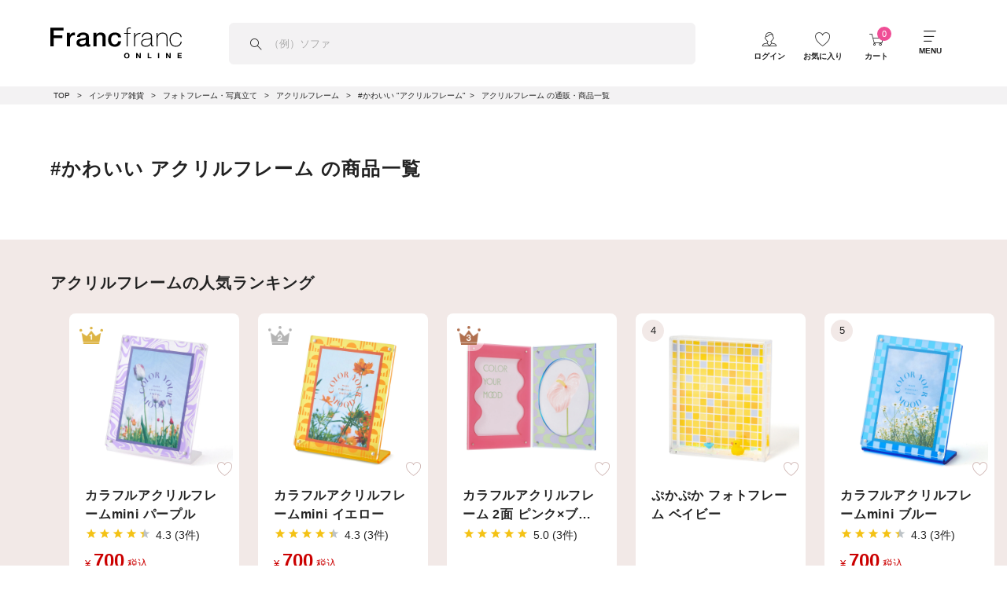

--- FILE ---
content_type: text/html; charset=utf-8
request_url: https://francfranc.com/collections/acrylic_frame/%E3%81%8B%E3%82%8F%E3%81%84%E3%81%84
body_size: 77725
content:

















<!doctype html>
<html lang="ja">
  <head><meta http-equiv="content-type" content="text/html; charset=utf-8">
<link rel="preconnect" href="https://cdn.shopify.com">
<link rel="preconnect" href="https://v.shopify.com">
<link rel="dns-prefetch" href="//cdn.shopify.com">
<link rel="dns-prefetch" href="//www.googletagmanager.com">
<link rel="dns-prefetch" href="//www.googleadservices.com">
<link rel="dns-prefetch" href="//intljs.rmtag.com">
<meta name="robots" content="max-image-preview:large" />


  
  
    <link
      rel="canonical"
      href="https://francfranc.com/collections/acrylic_frame"
    >
  

<link
  rel="shortcut icon"
  href="//francfranc.com/cdn/shop/t/3/assets/favicon.ico?v=102383147494314433411557806252"
  type="image/x-icon"
>
<link
  rel="apple-touch-icon-precomposed"
  sizes="180x180"
  href="//francfranc.com/cdn/shop/t/3/assets/apple-touch-icon.png?v=100822658090192581961574226300"
>
<link
  rel="stylesheet"
  href="https://use.fontawesome.com/releases/v5.11.0/css/all.css"
>

<link
  rel="stylesheet"
  href="https://cdn.voice.zetacx.net/static/zv/zv.summary.css"
>
<link
  rel="stylesheet"
  href="https://cdn.voice.zetacx.net/static/zv/zv.summary_list.css"
>
<link
  rel="stylesheet"
  href="https://cdn.voice.zetacx.net/static/customerqa/zv.cqa_list.css"
>
<link
  rel="stylesheet"
  href="https://cdn.voice.zetacx.net/static/zv/zv.post.css"
>

<meta
  name="viewport"
  content="width=device-width, initial-scale=1, maximum-scale=5"
>
<meta name="application-name" content="Francfranc">
<meta name="msapplication-TileColor" content="#FFFFFF">
<meta
  name="msapplication-TileImage"
  content="//francfranc.com/cdn/shop/t/3/assets/mstile-144x144.png?v=32828654999105342501566177925"
>
<meta
  name="msapplication-square70x70logo"
  content="//francfranc.com/cdn/shop/t/3/assets/mstile-70x70.png?v=16924515962480869721566177924"
>
<meta
  name="msapplication-square150x150logo"
  content="//francfranc.com/cdn/shop/t/3/assets/mstile-150x150.png?v=181990362906526400521566177926"
>
<meta
  name="msapplication-square310x310logo"
  content="//francfranc.com/cdn/shop/t/3/assets/mstile-310x310.png?v=106002922394793710971566177923"
>
<meta
  name="google-site-verification"
  content="RfPE9JA4gdWS8FLr7VUy7R8GCoqgIdNi2ZuvZg84ysc"
>
<meta name="p:domain_verify" content="2f57c7cf06ea24de34396f48ef72aab0">






<script
  src="https://cdn.paidy.com/promotional-messaging/general/paidy-upsell-widget.js"
  defer="defer"
></script>

<script src="https://cdnjs.cloudflare.com/ajax/libs/jquery/3.4.1/jquery.min.js" type="text/javascript"></script>


<meta name="description" content="【かわいい】Francfrancが扱うアクリルフレーム一覧。コーディネートやテイストからお好みのアクリルフレームをお探しください。Francfrancの公式通販サイトとして家具、インテリア、雑貨を販売。">
<meta property="og:site_name" content="Francfranc（フランフラン）公式通販 家具・インテリア・生活雑貨">
<meta property="og:url" content="https://francfranc.com/collections/acrylic_frame/%e3%81%8b%e3%82%8f%e3%81%84%e3%81%84">
<meta property="og:title" content="アクリルフレーム">
<meta property="og:type" content="product.group">
<meta property="og:description" content="【かわいい】Francfrancが扱うアクリルフレーム一覧。コーディネートやテイストからお好みのアクリルフレームをお探しください。Francfrancの公式通販サイトとして家具、インテリア、雑貨を販売。"><meta property="og:image" content="http://francfranc.com/cdn/shop/t/3/assets/og1200x630_1200x.png?v=136753024060894772241565881354">
<meta property="og:image:secure_url" content="http://francfranc.com/cdn/shop/t/3/assets/og1200x630_1200x.png?v=136753024060894772241565881354">
<meta name="twitter:card" content="summary_large_image">
<meta name="twitter:title" content="アクリルフレーム">
<meta name="twitter:description" content="【かわいい】Francfrancが扱うアクリルフレーム一覧。コーディネートやテイストからお好みのアクリルフレームをお探しください。Francfrancの公式通販サイトとして家具、インテリア、雑貨を販売。">

<title>かわいい「アクリルフレーム」の通販・商品一覧 | Francfranc（フランフラン）公式通販
</title>


<script type="application/ld+json">
  {
  	"@context": "http://schema.org",
  	"@type": "Organization",
  	"name": "Francfranc（フランフラン）公式通販 家具・インテリア・生活雑貨",
  	
  	"sameAs": [
  		"",
  		"",
  		"",
  		"",
  		"",
  		"",
  		"",
  		""
  	],
  	"url": "https://francfranc.com"
  }
</script>


<link href="//francfranc.com/cdn/shop/t/3/assets/main.bundle.css?v=99491828364201344051768954760" rel="stylesheet" type="text/css" media="all" />
<link rel="preload" href="//francfranc.com/cdn/shop/t/3/assets/icons.css?v=36379845456376258431696206515" as="style" onload="this.rel='stylesheet'">
<script src="//francfranc.com/cdn/shopifycloud/storefront/assets/themes_support/option_selection-b017cd28.js" type="text/javascript"></script>

	
	


<script src="//francfranc.com/cdn/shop/t/3/assets/redirect-constants.js?v=50377368029672974181567250931" type="text/javascript"></script>

<script>
	function getUrlParameter(name) {
		name = name.replace(/[\[]/, '\\[').replace(/[\]]/, '\\]');
		var regex = new RegExp('[\\?&]' + name + '=([^&#]*)');
		var results = regex.exec(location.search);
		return results === null ? '' : decodeURIComponent(results[1].replace(/\+/g, ' '));
	};

	var code = getUrlParameter('category');
	if (code) {
		var collectionHandle = redirectConstants[code];
		if (collectionHandle) {
			window.location.href = "/collections/" + collectionHandle;
		}
	}
</script>

	<script>
		var FFJP = FFJP || {};
		FFJP.addressCreateEndPointUrl = "https://f9wd7hioo9.execute-api.ap-northeast-1.amazonaws.com/prod/metafield";
		FFJP.addressEditEndPointUrl = "https://f9wd7hioo9.execute-api.ap-northeast-1.amazonaws.com/prod/metafield_edit";
		FFJP.addressDeleteEndPointUrl = "https://f9wd7hioo9.execute-api.ap-northeast-1.amazonaws.com/prod/metafield_delete";
	</script>

	<script src="//francfranc.com/cdn/shop/t/3/assets/jp-prefecture.min.js?v=132057531394372248251563213714" type="text/javascript"></script>
  
  

  <div
    id="js-data"
    data-is-login=""
    data-favourite-article-handles=""
    data-favourite-coordinate-handles=""
    data-favourite-product-handles=""
    data-favourite-hashtag-handles=""
    data-user-agents-app="Yappli"
    data-base-url-front-named="https://p005.francfranc.com"
    data-base-url-front-api="https://prod-francfranccom-frontapi.azurewebsites.net"
    data-customer-id=""
    data-customer-code=""
    data-hashed-customer-id="0297ba5dcc363952044805db673f053486deb7b6829b649d3254fa9f97d02a0a"
    data-zeta-site-id='0efb6410-c48b-4ec3-8cf2-817c4f593e61'
    data-zeta-questionnaire-slug='review_product'
    data-endpoint-zeta-uuid = "https://voice.zetacx.net/review/v2/uuid"
    data-deep-link-member-card = "native:/tab/atom/30db75df?page_id=01JKYD46HRGF69APR390AB8SWB&type=basic"
></div>

	<script>
		var FFJP = FFJP || {};
		// global variables
		

		FFJP.userID = "";
    	FFJP.appUID = "";
		FFJP.userBarcode = "";
		FFJP.userMigrationStatus = "";
		FFJP.bazarProduct = false;
		FFJP.cart = {"note":null,"attributes":{},"original_total_price":0,"total_price":0,"total_discount":0,"total_weight":0.0,"item_count":0,"items":[],"requires_shipping":false,"currency":"JPY","items_subtotal_price":0,"cart_level_discount_applications":[],"checkout_charge_amount":0};
		FFJP.shopCurrency = "JPY";
		FFJP.productShippingSettings = [];
		FFJP.shippingCarrier = null;
		FFJP.multiCarrierResponse = null;
		
		
		var customerID = "";
		var customerEmail = ""
		var customerName = ""

		FFJP.favorite_products = '';

		Shopify.currency_format = "¥{{amount_no_decimals}}<span>税込</span>";
		Shopify.whitelist = "test,hello";
		Shopify.no_image = "//francfranc.com/cdn/shop/t/3/";FFJP.furnitureDeliveryTimeBlocker = "2019-09-23";
		FFJP.miscDeliveryTimeBlocker = "";
		FFJP.noSelectedDateOptionMisc = "true";
		FFJP.permanentDomain = "francfrancjp.myshopify.com";

	</script>

  <script>window.performance && window.performance.mark && window.performance.mark('shopify.content_for_header.start');</script><meta name="google-site-verification" content="zL3oxmsR_akdpQzOZQmcyPSPv9xD_3T7wLcXRFvy4O0">
<meta name="facebook-domain-verification" content="6yk33znu2a34y2jg4ou86jp5pw8odp">
<meta id="shopify-digital-wallet" name="shopify-digital-wallet" content="/13279363136/digital_wallets/dialog">
<link rel="alternate" type="application/atom+xml" title="Feed" href="/collections/acrylic_frame/%E3%81%8B%E3%82%8F%E3%81%84%E3%81%84.atom" />
<link rel="alternate" type="application/json+oembed" href="https://francfranc.com/collections/acrylic_frame/%e3%81%8b%e3%82%8f%e3%81%84%e3%81%84.oembed">
<script async="async" src="/checkouts/internal/preloads.js?locale=ja-JP"></script>
<script id="shopify-features" type="application/json">{"accessToken":"d8cf22d2e3da9c3a46a0b23e2d7a1d47","betas":["rich-media-storefront-analytics"],"domain":"francfranc.com","predictiveSearch":false,"shopId":13279363136,"locale":"ja"}</script>
<script>var Shopify = Shopify || {};
Shopify.shop = "francfrancjp.myshopify.com";
Shopify.locale = "ja";
Shopify.currency = {"active":"JPY","rate":"1.0"};
Shopify.country = "JP";
Shopify.theme = {"name":"[Production] Francfranc LIVE","id":72324022336,"schema_name":"Francfranc","schema_version":"1.0.0","theme_store_id":null,"role":"main"};
Shopify.theme.handle = "null";
Shopify.theme.style = {"id":null,"handle":null};
Shopify.cdnHost = "francfranc.com/cdn";
Shopify.routes = Shopify.routes || {};
Shopify.routes.root = "/";</script>
<script type="module">!function(o){(o.Shopify=o.Shopify||{}).modules=!0}(window);</script>
<script>!function(o){function n(){var o=[];function n(){o.push(Array.prototype.slice.apply(arguments))}return n.q=o,n}var t=o.Shopify=o.Shopify||{};t.loadFeatures=n(),t.autoloadFeatures=n()}(window);</script>
<script id="shop-js-analytics" type="application/json">{"pageType":"collection"}</script>
<script defer="defer" async type="module" src="//francfranc.com/cdn/shopifycloud/shop-js/modules/v2/client.init-shop-cart-sync_0MstufBG.ja.esm.js"></script>
<script defer="defer" async type="module" src="//francfranc.com/cdn/shopifycloud/shop-js/modules/v2/chunk.common_jll-23Z1.esm.js"></script>
<script defer="defer" async type="module" src="//francfranc.com/cdn/shopifycloud/shop-js/modules/v2/chunk.modal_HXih6-AF.esm.js"></script>
<script type="module">
  await import("//francfranc.com/cdn/shopifycloud/shop-js/modules/v2/client.init-shop-cart-sync_0MstufBG.ja.esm.js");
await import("//francfranc.com/cdn/shopifycloud/shop-js/modules/v2/chunk.common_jll-23Z1.esm.js");
await import("//francfranc.com/cdn/shopifycloud/shop-js/modules/v2/chunk.modal_HXih6-AF.esm.js");

  window.Shopify.SignInWithShop?.initShopCartSync?.({"fedCMEnabled":true,"windoidEnabled":true});

</script>
<script>(function() {
  var isLoaded = false;
  function asyncLoad() {
    if (isLoaded) return;
    isLoaded = true;
    var urls = ["https:\/\/d23dclunsivw3h.cloudfront.net\/redirect-app.js?shop=francfrancjp.myshopify.com","\/\/app.directededge.com\/minicart\/tag?shop=francfrancjp.myshopify.com","\/\/app.directededge.com\/assets\/email_cart_updater.js?shop=francfrancjp.myshopify.com","https:\/\/gift-script-pr.pages.dev\/script.js?shop=francfrancjp.myshopify.com","https:\/\/na.shgcdn3.com\/pixel-collector.js?shop=francfrancjp.myshopify.com","\/\/backinstock.useamp.com\/widget\/18136_1767154524.js?category=bis\u0026v=6\u0026shop=francfrancjp.myshopify.com"];
    for (var i = 0; i < urls.length; i++) {
      var s = document.createElement('script');
      s.type = 'text/javascript';
      s.async = true;
      s.src = urls[i];
      var x = document.getElementsByTagName('script')[0];
      x.parentNode.insertBefore(s, x);
    }
  };
  if(window.attachEvent) {
    window.attachEvent('onload', asyncLoad);
  } else {
    window.addEventListener('load', asyncLoad, false);
  }
})();</script>
<script id="__st">var __st={"a":13279363136,"offset":32400,"reqid":"c6c77b1f-80ec-4f9b-96a2-bc696a2f6ea3-1769227820","pageurl":"francfranc.com\/collections\/acrylic_frame\/%E3%81%8B%E3%82%8F%E3%81%84%E3%81%84","u":"1976acb5da49","p":"collection","rtyp":"collection","rid":154828505111};</script>
<script>window.ShopifyPaypalV4VisibilityTracking = true;</script>
<script id="captcha-bootstrap">!function(){'use strict';const t='contact',e='account',n='new_comment',o=[[t,t],['blogs',n],['comments',n],[t,'customer']],c=[[e,'customer_login'],[e,'guest_login'],[e,'recover_customer_password'],[e,'create_customer']],r=t=>t.map((([t,e])=>`form[action*='/${t}']:not([data-nocaptcha='true']) input[name='form_type'][value='${e}']`)).join(','),a=t=>()=>t?[...document.querySelectorAll(t)].map((t=>t.form)):[];function s(){const t=[...o],e=r(t);return a(e)}const i='password',u='form_key',d=['recaptcha-v3-token','g-recaptcha-response','h-captcha-response',i],f=()=>{try{return window.sessionStorage}catch{return}},m='__shopify_v',_=t=>t.elements[u];function p(t,e,n=!1){try{const o=window.sessionStorage,c=JSON.parse(o.getItem(e)),{data:r}=function(t){const{data:e,action:n}=t;return t[m]||n?{data:e,action:n}:{data:t,action:n}}(c);for(const[e,n]of Object.entries(r))t.elements[e]&&(t.elements[e].value=n);n&&o.removeItem(e)}catch(o){console.error('form repopulation failed',{error:o})}}const l='form_type',E='cptcha';function T(t){t.dataset[E]=!0}const w=window,h=w.document,L='Shopify',v='ce_forms',y='captcha';let A=!1;((t,e)=>{const n=(g='f06e6c50-85a8-45c8-87d0-21a2b65856fe',I='https://cdn.shopify.com/shopifycloud/storefront-forms-hcaptcha/ce_storefront_forms_captcha_hcaptcha.v1.5.2.iife.js',D={infoText:'hCaptchaによる保護',privacyText:'プライバシー',termsText:'利用規約'},(t,e,n)=>{const o=w[L][v],c=o.bindForm;if(c)return c(t,g,e,D).then(n);var r;o.q.push([[t,g,e,D],n]),r=I,A||(h.body.append(Object.assign(h.createElement('script'),{id:'captcha-provider',async:!0,src:r})),A=!0)});var g,I,D;w[L]=w[L]||{},w[L][v]=w[L][v]||{},w[L][v].q=[],w[L][y]=w[L][y]||{},w[L][y].protect=function(t,e){n(t,void 0,e),T(t)},Object.freeze(w[L][y]),function(t,e,n,w,h,L){const[v,y,A,g]=function(t,e,n){const i=e?o:[],u=t?c:[],d=[...i,...u],f=r(d),m=r(i),_=r(d.filter((([t,e])=>n.includes(e))));return[a(f),a(m),a(_),s()]}(w,h,L),I=t=>{const e=t.target;return e instanceof HTMLFormElement?e:e&&e.form},D=t=>v().includes(t);t.addEventListener('submit',(t=>{const e=I(t);if(!e)return;const n=D(e)&&!e.dataset.hcaptchaBound&&!e.dataset.recaptchaBound,o=_(e),c=g().includes(e)&&(!o||!o.value);(n||c)&&t.preventDefault(),c&&!n&&(function(t){try{if(!f())return;!function(t){const e=f();if(!e)return;const n=_(t);if(!n)return;const o=n.value;o&&e.removeItem(o)}(t);const e=Array.from(Array(32),(()=>Math.random().toString(36)[2])).join('');!function(t,e){_(t)||t.append(Object.assign(document.createElement('input'),{type:'hidden',name:u})),t.elements[u].value=e}(t,e),function(t,e){const n=f();if(!n)return;const o=[...t.querySelectorAll(`input[type='${i}']`)].map((({name:t})=>t)),c=[...d,...o],r={};for(const[a,s]of new FormData(t).entries())c.includes(a)||(r[a]=s);n.setItem(e,JSON.stringify({[m]:1,action:t.action,data:r}))}(t,e)}catch(e){console.error('failed to persist form',e)}}(e),e.submit())}));const S=(t,e)=>{t&&!t.dataset[E]&&(n(t,e.some((e=>e===t))),T(t))};for(const o of['focusin','change'])t.addEventListener(o,(t=>{const e=I(t);D(e)&&S(e,y())}));const B=e.get('form_key'),M=e.get(l),P=B&&M;t.addEventListener('DOMContentLoaded',(()=>{const t=y();if(P)for(const e of t)e.elements[l].value===M&&p(e,B);[...new Set([...A(),...v().filter((t=>'true'===t.dataset.shopifyCaptcha))])].forEach((e=>S(e,t)))}))}(h,new URLSearchParams(w.location.search),n,t,e,['guest_login'])})(!0,!0)}();</script>
<script integrity="sha256-4kQ18oKyAcykRKYeNunJcIwy7WH5gtpwJnB7kiuLZ1E=" data-source-attribution="shopify.loadfeatures" defer="defer" src="//francfranc.com/cdn/shopifycloud/storefront/assets/storefront/load_feature-a0a9edcb.js" crossorigin="anonymous"></script>
<script data-source-attribution="shopify.dynamic_checkout.dynamic.init">var Shopify=Shopify||{};Shopify.PaymentButton=Shopify.PaymentButton||{isStorefrontPortableWallets:!0,init:function(){window.Shopify.PaymentButton.init=function(){};var t=document.createElement("script");t.src="https://francfranc.com/cdn/shopifycloud/portable-wallets/latest/portable-wallets.ja.js",t.type="module",document.head.appendChild(t)}};
</script>
<script data-source-attribution="shopify.dynamic_checkout.buyer_consent">
  function portableWalletsHideBuyerConsent(e){var t=document.getElementById("shopify-buyer-consent"),n=document.getElementById("shopify-subscription-policy-button");t&&n&&(t.classList.add("hidden"),t.setAttribute("aria-hidden","true"),n.removeEventListener("click",e))}function portableWalletsShowBuyerConsent(e){var t=document.getElementById("shopify-buyer-consent"),n=document.getElementById("shopify-subscription-policy-button");t&&n&&(t.classList.remove("hidden"),t.removeAttribute("aria-hidden"),n.addEventListener("click",e))}window.Shopify?.PaymentButton&&(window.Shopify.PaymentButton.hideBuyerConsent=portableWalletsHideBuyerConsent,window.Shopify.PaymentButton.showBuyerConsent=portableWalletsShowBuyerConsent);
</script>
<script data-source-attribution="shopify.dynamic_checkout.cart.bootstrap">document.addEventListener("DOMContentLoaded",(function(){function t(){return document.querySelector("shopify-accelerated-checkout-cart, shopify-accelerated-checkout")}if(t())Shopify.PaymentButton.init();else{new MutationObserver((function(e,n){t()&&(Shopify.PaymentButton.init(),n.disconnect())})).observe(document.body,{childList:!0,subtree:!0})}}));
</script>

<script>window.performance && window.performance.mark && window.performance.mark('shopify.content_for_header.end');</script>
  



  <script type="text/javascript">
    window.__shgProducts = window.__shgProducts || {};
    
      
      
    
  </script>



  <script type="text/javascript">
    
      window.__shgMoneyFormat = window.__shgMoneyFormat || {"JPY":{"currency":"JPY","currency_symbol":"¥","currency_symbol_location":"left","decimal_places":0,"decimal_separator":".","thousands_separator":","}};
    
    window.__shgCurrentCurrencyCode = window.__shgCurrentCurrencyCode || {
      currency: "JPY",
      currency_symbol: "¥",
      decimal_separator: ".",
      thousands_separator: ",",
      decimal_places: 2,
      currency_symbol_location: "left"
    };
  </script>





<script type="text/javascript">
  
    window.SHG_CUSTOMER = null;
  
</script>




  <link rel="preconnect" href="https://a.shgcdn2.com">
<link rel="preconnect" href="https://i.shgcdn.com">


<meta name="shogun_placeholder" content="shogun_placeholder" />





<!-- Added with Analyzify V2.0 - Aug 26, 2022 1:15 pm -->

<!-- Google Tag Manager -->
<script>
  (function (w, d, s, l, i) {
    w[l] = w[l] || [];
    w[l].push({ 'gtm.start': new Date().getTime(), event: 'gtm.js' });
    var f = d.getElementsByTagName(s)[0],
      j = d.createElement(s),
      dl = l != 'dataLayer' ? '&l=' + l : '';
    j.async = true;
    j.src = 'https://www.googletagmanager.com/gtm.js?id=' + i + dl;
    f.parentNode.insertBefore(j, f);
  })(
    window,
    document,
    'script',
    'dataLayer',
    'GTM-MMDDTD9'
  );
</script>
<!-- End Google Tag Manager -->

<div
  id="js-data-gtm"
  data-template-name="collection"
  data-currency="JPY"
  data-shop-url="https://francfranc.com"
  data-cart="{&quot;note&quot;:null,&quot;attributes&quot;:{},&quot;original_total_price&quot;:0,&quot;total_price&quot;:0,&quot;total_discount&quot;:0,&quot;total_weight&quot;:0.0,&quot;item_count&quot;:0,&quot;items&quot;:[],&quot;requires_shipping&quot;:false,&quot;currency&quot;:&quot;JPY&quot;,&quot;items_subtotal_price&quot;:0,&quot;cart_level_discount_applications&quot;:[],&quot;checkout_charge_amount&quot;:0}"

  
    data-user-type="visitor"
  

  
    data-collection="{&quot;id&quot;:154828505111,&quot;handle&quot;:&quot;acrylic_frame&quot;,&quot;title&quot;:&quot;アクリルフレーム&quot;,&quot;updated_at&quot;:&quot;2026-01-23T21:12:31+09:00&quot;,&quot;body_html&quot;:&quot;\u003cdiv class=\&quot;shogun-root\&quot; data-shogun-id=\&quot;5e3a49e9beb3f3005bc870a6\&quot; data-shogun-site-id=\&quot;ad870c1c-8b1a-4990-8f7a-b4169bf17ccb\&quot; data-shogun-page-id=\&quot;5e3a49e9beb3f3005bc870a6\&quot; data-shogun-page-version-id=\&quot;68f1d3d67ee21e80e0b957a5\&quot; data-shogun-platform-type=\&quot;shopify\&quot; data-shogun-variant-id=\&quot;68f1d3d67ee21e80e0b957a9\&quot; data-shogun-page-type=\&quot;category\&quot; data-shogun-power-up-type=\&quot;\&quot; data-shogun-power-up-id=\&quot;\&quot; data-region=\&quot;main\&quot;\u003e \u003cdiv id=\&quot;s-0dd8f734-f0a0-4f6d-97aa-a51b578d7c48\&quot; class=\&quot;shg-c \&quot;\u003e \u003c\/div\u003e \u003c\/div\u003e&quot;,&quot;published_at&quot;:&quot;2020-01-23T08:58:09+09:00&quot;,&quot;sort_order&quot;:&quot;best-selling&quot;,&quot;template_suffix&quot;:&quot;shogun&quot;,&quot;disjunctive&quot;:false,&quot;rules&quot;:[{&quot;column&quot;:&quot;tag&quot;,&quot;relation&quot;:&quot;equals&quot;,&quot;condition&quot;:&quot;acrylic_frame&quot;}],&quot;published_scope&quot;:&quot;global&quot;}"
    data-collection-products="[{&quot;id&quot;:7410127765527,&quot;title&quot;:&quot;カラフルアクリルフレームmini ピンク&quot;,&quot;handle&quot;:&quot;1111030045844&quot;,&quot;description&quot;:&quot;トレーディングカードやインスタントフォトが入るカラフルなアクリルフレームです。\u003cbr\u003eアクリルの色合いを生かしてそのまま飾るだけでアートのように楽しめます。\u003cbr\u003eフレームがマグネット式なので、簡単にお好きな写真に入れ替えられます。\u003cbr\u003e付属のデザインペーパーのまま飾ったり、プリントシールやステッカーを組み合わせて飾ったりと自分好みに楽しむことができます。色違いを複数並べても可愛いです。\u003cbr\u003e\u003cbr\u003e【対応サイズ】\u003cbr\u003eW63×H88mm（トレーディングカードサイズ）×1枚&quot;,&quot;published_at&quot;:&quot;2025-02-04T09:00:31+09:00&quot;,&quot;created_at&quot;:&quot;2024-11-15T10:55:16+09:00&quot;,&quot;vendor&quot;:&quot;フォトフレーム・写真立て&quot;,&quot;type&quot;:&quot;廃番（雑貨）&quot;,&quot;tags&quot;:[&quot;#おしゃれ&quot;,&quot;#かわいい&quot;,&quot;#ボタニカル&quot;,&quot;#リビング&quot;,&quot;#寝室・ベッドルーム&quot;,&quot;2025SS&quot;,&quot;25aw_sale_1226&quot;,&quot;acrylic_frame&quot;,&quot;category11&quot;,&quot;cl:25Spring2_bedroom&quot;,&quot;facet:アクリルフレーム&quot;,&quot;gift-wrapping&quot;,&quot;item_group_id:ff6145&quot;,&quot;sale:雑貨&quot;,&quot;sale_all&quot;,&quot;カラー:ピンク&quot;],&quot;price&quot;:70000,&quot;price_min&quot;:70000,&quot;price_max&quot;:70000,&quot;available&quot;:true,&quot;price_varies&quot;:false,&quot;compare_at_price&quot;:140000,&quot;compare_at_price_min&quot;:140000,&quot;compare_at_price_max&quot;:140000,&quot;compare_at_price_varies&quot;:false,&quot;variants&quot;:[{&quot;id&quot;:41798018465815,&quot;title&quot;:&quot;Default Title&quot;,&quot;option1&quot;:&quot;Default Title&quot;,&quot;option2&quot;:null,&quot;option3&quot;:null,&quot;sku&quot;:&quot;1111030045844&quot;,&quot;requires_shipping&quot;:true,&quot;taxable&quot;:true,&quot;featured_image&quot;:null,&quot;available&quot;:true,&quot;name&quot;:&quot;カラフルアクリルフレームmini ピンク&quot;,&quot;public_title&quot;:null,&quot;options&quot;:[&quot;Default Title&quot;],&quot;price&quot;:70000,&quot;weight&quot;:200,&quot;compare_at_price&quot;:140000,&quot;inventory_management&quot;:&quot;shopify&quot;,&quot;barcode&quot;:null,&quot;requires_selling_plan&quot;:false,&quot;selling_plan_allocations&quot;:[],&quot;quantity_rule&quot;:{&quot;min&quot;:1,&quot;max&quot;:null,&quot;increment&quot;:1}}],&quot;images&quot;:[&quot;\/\/francfranc.com\/cdn\/shop\/files\/1111030045844_d1.jpg?v=1737525267&quot;,&quot;\/\/francfranc.com\/cdn\/shop\/files\/1111030045844_d2.jpg?v=1737525267&quot;,&quot;\/\/francfranc.com\/cdn\/shop\/files\/1111030045844_d3.jpg?v=1737525267&quot;,&quot;\/\/francfranc.com\/cdn\/shop\/files\/1111030045844_d4.jpg?v=1737525267&quot;,&quot;\/\/francfranc.com\/cdn\/shop\/files\/1111030045844_d5.jpg?v=1737525267&quot;,&quot;\/\/francfranc.com\/cdn\/shop\/files\/1111030045844_d6.jpg?v=1737525267&quot;,&quot;\/\/francfranc.com\/cdn\/shop\/files\/1111030045844_d1_0717_1.jpg?v=1752737934&quot;,&quot;\/\/francfranc.com\/cdn\/shop\/files\/1111030045844_d1_0717_2.jpg?v=1752737937&quot;],&quot;featured_image&quot;:&quot;\/\/francfranc.com\/cdn\/shop\/files\/1111030045844_d1.jpg?v=1737525267&quot;,&quot;options&quot;:[&quot;Title&quot;],&quot;media&quot;:[{&quot;alt&quot;:null,&quot;id&quot;:25158990266391,&quot;position&quot;:1,&quot;preview_image&quot;:{&quot;aspect_ratio&quot;:1.0,&quot;height&quot;:2000,&quot;width&quot;:2000,&quot;src&quot;:&quot;\/\/francfranc.com\/cdn\/shop\/files\/1111030045844_d1.jpg?v=1737525267&quot;},&quot;aspect_ratio&quot;:1.0,&quot;height&quot;:2000,&quot;media_type&quot;:&quot;image&quot;,&quot;src&quot;:&quot;\/\/francfranc.com\/cdn\/shop\/files\/1111030045844_d1.jpg?v=1737525267&quot;,&quot;width&quot;:2000},{&quot;alt&quot;:null,&quot;id&quot;:25158990430231,&quot;position&quot;:2,&quot;preview_image&quot;:{&quot;aspect_ratio&quot;:1.0,&quot;height&quot;:2000,&quot;width&quot;:2000,&quot;src&quot;:&quot;\/\/francfranc.com\/cdn\/shop\/files\/1111030045844_d2.jpg?v=1737525267&quot;},&quot;aspect_ratio&quot;:1.0,&quot;height&quot;:2000,&quot;media_type&quot;:&quot;image&quot;,&quot;src&quot;:&quot;\/\/francfranc.com\/cdn\/shop\/files\/1111030045844_d2.jpg?v=1737525267&quot;,&quot;width&quot;:2000},{&quot;alt&quot;:null,&quot;id&quot;:25158990692375,&quot;position&quot;:3,&quot;preview_image&quot;:{&quot;aspect_ratio&quot;:1.0,&quot;height&quot;:2000,&quot;width&quot;:2000,&quot;src&quot;:&quot;\/\/francfranc.com\/cdn\/shop\/files\/1111030045844_d3.jpg?v=1737525267&quot;},&quot;aspect_ratio&quot;:1.0,&quot;height&quot;:2000,&quot;media_type&quot;:&quot;image&quot;,&quot;src&quot;:&quot;\/\/francfranc.com\/cdn\/shop\/files\/1111030045844_d3.jpg?v=1737525267&quot;,&quot;width&quot;:2000},{&quot;alt&quot;:null,&quot;id&quot;:25158990921751,&quot;position&quot;:4,&quot;preview_image&quot;:{&quot;aspect_ratio&quot;:1.0,&quot;height&quot;:2000,&quot;width&quot;:2000,&quot;src&quot;:&quot;\/\/francfranc.com\/cdn\/shop\/files\/1111030045844_d4.jpg?v=1737525267&quot;},&quot;aspect_ratio&quot;:1.0,&quot;height&quot;:2000,&quot;media_type&quot;:&quot;image&quot;,&quot;src&quot;:&quot;\/\/francfranc.com\/cdn\/shop\/files\/1111030045844_d4.jpg?v=1737525267&quot;,&quot;width&quot;:2000},{&quot;alt&quot;:null,&quot;id&quot;:25158991216663,&quot;position&quot;:5,&quot;preview_image&quot;:{&quot;aspect_ratio&quot;:1.0,&quot;height&quot;:2000,&quot;width&quot;:2000,&quot;src&quot;:&quot;\/\/francfranc.com\/cdn\/shop\/files\/1111030045844_d5.jpg?v=1737525267&quot;},&quot;aspect_ratio&quot;:1.0,&quot;height&quot;:2000,&quot;media_type&quot;:&quot;image&quot;,&quot;src&quot;:&quot;\/\/francfranc.com\/cdn\/shop\/files\/1111030045844_d5.jpg?v=1737525267&quot;,&quot;width&quot;:2000},{&quot;alt&quot;:null,&quot;id&quot;:25158991577111,&quot;position&quot;:6,&quot;preview_image&quot;:{&quot;aspect_ratio&quot;:1.0,&quot;height&quot;:2000,&quot;width&quot;:2000,&quot;src&quot;:&quot;\/\/francfranc.com\/cdn\/shop\/files\/1111030045844_d6.jpg?v=1737525267&quot;},&quot;aspect_ratio&quot;:1.0,&quot;height&quot;:2000,&quot;media_type&quot;:&quot;image&quot;,&quot;src&quot;:&quot;\/\/francfranc.com\/cdn\/shop\/files\/1111030045844_d6.jpg?v=1737525267&quot;,&quot;width&quot;:2000},{&quot;alt&quot;:null,&quot;id&quot;:26295724146711,&quot;position&quot;:7,&quot;preview_image&quot;:{&quot;aspect_ratio&quot;:1.0,&quot;height&quot;:2000,&quot;width&quot;:2000,&quot;src&quot;:&quot;\/\/francfranc.com\/cdn\/shop\/files\/1111030045844_d1_0717_1.jpg?v=1752737934&quot;},&quot;aspect_ratio&quot;:1.0,&quot;height&quot;:2000,&quot;media_type&quot;:&quot;image&quot;,&quot;src&quot;:&quot;\/\/francfranc.com\/cdn\/shop\/files\/1111030045844_d1_0717_1.jpg?v=1752737934&quot;,&quot;width&quot;:2000},{&quot;alt&quot;:null,&quot;id&quot;:26295725850647,&quot;position&quot;:8,&quot;preview_image&quot;:{&quot;aspect_ratio&quot;:1.0,&quot;height&quot;:2000,&quot;width&quot;:2000,&quot;src&quot;:&quot;\/\/francfranc.com\/cdn\/shop\/files\/1111030045844_d1_0717_2.jpg?v=1752737937&quot;},&quot;aspect_ratio&quot;:1.0,&quot;height&quot;:2000,&quot;media_type&quot;:&quot;image&quot;,&quot;src&quot;:&quot;\/\/francfranc.com\/cdn\/shop\/files\/1111030045844_d1_0717_2.jpg?v=1752737937&quot;,&quot;width&quot;:2000}],&quot;requires_selling_plan&quot;:false,&quot;selling_plan_groups&quot;:[],&quot;content&quot;:&quot;トレーディングカードやインスタントフォトが入るカラフルなアクリルフレームです。\u003cbr\u003eアクリルの色合いを生かしてそのまま飾るだけでアートのように楽しめます。\u003cbr\u003eフレームがマグネット式なので、簡単にお好きな写真に入れ替えられます。\u003cbr\u003e付属のデザインペーパーのまま飾ったり、プリントシールやステッカーを組み合わせて飾ったりと自分好みに楽しむことができます。色違いを複数並べても可愛いです。\u003cbr\u003e\u003cbr\u003e【対応サイズ】\u003cbr\u003eW63×H88mm（トレーディングカードサイズ）×1枚&quot;},{&quot;id&quot;:7410128486423,&quot;title&quot;:&quot;カラフルアクリルフレームmini ブルー&quot;,&quot;handle&quot;:&quot;1111030045851&quot;,&quot;description&quot;:&quot;トレーディングカードやインスタントフォトが入るカラフルなアクリルフレームです。\u003cbr\u003eアクリルの色合いを生かしてそのまま飾るだけでアートのように楽しめます。\u003cbr\u003eフレームがマグネット式なので、簡単にお好きな写真に入れ替えられます。\u003cbr\u003e付属のデザインペーパーのまま飾ったり、プリントシールやステッカーを組み合わせて飾ったりと自分好みに楽しむことができます。色違いを複数並べても可愛いです。\u003cbr\u003e\u003cbr\u003e【対応サイズ】\u003cbr\u003eW63×H88mm（トレーディングカードサイズ）×1枚&quot;,&quot;published_at&quot;:&quot;2025-02-04T09:00:30+09:00&quot;,&quot;created_at&quot;:&quot;2024-11-15T10:55:18+09:00&quot;,&quot;vendor&quot;:&quot;フォトフレーム・写真立て&quot;,&quot;type&quot;:&quot;廃番（雑貨）&quot;,&quot;tags&quot;:[&quot;#おしゃれ&quot;,&quot;#かわいい&quot;,&quot;#ボタニカル&quot;,&quot;#リビング&quot;,&quot;#寝室・ベッドルーム&quot;,&quot;2025SS&quot;,&quot;25aw_sale_1226&quot;,&quot;acrylic_frame&quot;,&quot;category11&quot;,&quot;cl:25Spring2_bedroom&quot;,&quot;facet:アクリルフレーム&quot;,&quot;gift-wrapping&quot;,&quot;item_group_id:ff6145&quot;,&quot;sale:雑貨&quot;,&quot;sale_all&quot;,&quot;カラー:ブルー&quot;],&quot;price&quot;:70000,&quot;price_min&quot;:70000,&quot;price_max&quot;:70000,&quot;available&quot;:true,&quot;price_varies&quot;:false,&quot;compare_at_price&quot;:140000,&quot;compare_at_price_min&quot;:140000,&quot;compare_at_price_max&quot;:140000,&quot;compare_at_price_varies&quot;:false,&quot;variants&quot;:[{&quot;id&quot;:41798019186711,&quot;title&quot;:&quot;Default Title&quot;,&quot;option1&quot;:&quot;Default Title&quot;,&quot;option2&quot;:null,&quot;option3&quot;:null,&quot;sku&quot;:&quot;1111030045851&quot;,&quot;requires_shipping&quot;:true,&quot;taxable&quot;:true,&quot;featured_image&quot;:null,&quot;available&quot;:true,&quot;name&quot;:&quot;カラフルアクリルフレームmini ブルー&quot;,&quot;public_title&quot;:null,&quot;options&quot;:[&quot;Default Title&quot;],&quot;price&quot;:70000,&quot;weight&quot;:200,&quot;compare_at_price&quot;:140000,&quot;inventory_management&quot;:&quot;shopify&quot;,&quot;barcode&quot;:null,&quot;requires_selling_plan&quot;:false,&quot;selling_plan_allocations&quot;:[],&quot;quantity_rule&quot;:{&quot;min&quot;:1,&quot;max&quot;:null,&quot;increment&quot;:1}}],&quot;images&quot;:[&quot;\/\/francfranc.com\/cdn\/shop\/files\/1111030045851_d1.jpg?v=1737525268&quot;,&quot;\/\/francfranc.com\/cdn\/shop\/files\/1111030045851_d2.jpg?v=1737525268&quot;,&quot;\/\/francfranc.com\/cdn\/shop\/files\/1111030045851_d3.jpg?v=1737525268&quot;,&quot;\/\/francfranc.com\/cdn\/shop\/files\/1111030045851_d4.jpg?v=1737525268&quot;,&quot;\/\/francfranc.com\/cdn\/shop\/files\/1111030045851_d5.jpg?v=1737525268&quot;,&quot;\/\/francfranc.com\/cdn\/shop\/files\/1111030045851_d6.jpg?v=1737525268&quot;,&quot;\/\/francfranc.com\/cdn\/shop\/files\/1111030045851_d1_0717_1.jpg?v=1752737855&quot;,&quot;\/\/francfranc.com\/cdn\/shop\/files\/1111030045851_d1_0717_2.jpg?v=1752737866&quot;],&quot;featured_image&quot;:&quot;\/\/francfranc.com\/cdn\/shop\/files\/1111030045851_d1.jpg?v=1737525268&quot;,&quot;options&quot;:[&quot;Title&quot;],&quot;media&quot;:[{&quot;alt&quot;:null,&quot;id&quot;:25158997147671,&quot;position&quot;:1,&quot;preview_image&quot;:{&quot;aspect_ratio&quot;:1.0,&quot;height&quot;:2000,&quot;width&quot;:2000,&quot;src&quot;:&quot;\/\/francfranc.com\/cdn\/shop\/files\/1111030045851_d1.jpg?v=1737525268&quot;},&quot;aspect_ratio&quot;:1.0,&quot;height&quot;:2000,&quot;media_type&quot;:&quot;image&quot;,&quot;src&quot;:&quot;\/\/francfranc.com\/cdn\/shop\/files\/1111030045851_d1.jpg?v=1737525268&quot;,&quot;width&quot;:2000},{&quot;alt&quot;:null,&quot;id&quot;:25158997606423,&quot;position&quot;:2,&quot;preview_image&quot;:{&quot;aspect_ratio&quot;:1.0,&quot;height&quot;:2000,&quot;width&quot;:2000,&quot;src&quot;:&quot;\/\/francfranc.com\/cdn\/shop\/files\/1111030045851_d2.jpg?v=1737525268&quot;},&quot;aspect_ratio&quot;:1.0,&quot;height&quot;:2000,&quot;media_type&quot;:&quot;image&quot;,&quot;src&quot;:&quot;\/\/francfranc.com\/cdn\/shop\/files\/1111030045851_d2.jpg?v=1737525268&quot;,&quot;width&quot;:2000},{&quot;alt&quot;:null,&quot;id&quot;:25158998032407,&quot;position&quot;:3,&quot;preview_image&quot;:{&quot;aspect_ratio&quot;:1.0,&quot;height&quot;:2000,&quot;width&quot;:2000,&quot;src&quot;:&quot;\/\/francfranc.com\/cdn\/shop\/files\/1111030045851_d3.jpg?v=1737525268&quot;},&quot;aspect_ratio&quot;:1.0,&quot;height&quot;:2000,&quot;media_type&quot;:&quot;image&quot;,&quot;src&quot;:&quot;\/\/francfranc.com\/cdn\/shop\/files\/1111030045851_d3.jpg?v=1737525268&quot;,&quot;width&quot;:2000},{&quot;alt&quot;:null,&quot;id&quot;:25158998458391,&quot;position&quot;:4,&quot;preview_image&quot;:{&quot;aspect_ratio&quot;:1.0,&quot;height&quot;:2000,&quot;width&quot;:2000,&quot;src&quot;:&quot;\/\/francfranc.com\/cdn\/shop\/files\/1111030045851_d4.jpg?v=1737525268&quot;},&quot;aspect_ratio&quot;:1.0,&quot;height&quot;:2000,&quot;media_type&quot;:&quot;image&quot;,&quot;src&quot;:&quot;\/\/francfranc.com\/cdn\/shop\/files\/1111030045851_d4.jpg?v=1737525268&quot;,&quot;width&quot;:2000},{&quot;alt&quot;:null,&quot;id&quot;:25158998949911,&quot;position&quot;:5,&quot;preview_image&quot;:{&quot;aspect_ratio&quot;:1.0,&quot;height&quot;:2000,&quot;width&quot;:2000,&quot;src&quot;:&quot;\/\/francfranc.com\/cdn\/shop\/files\/1111030045851_d5.jpg?v=1737525268&quot;},&quot;aspect_ratio&quot;:1.0,&quot;height&quot;:2000,&quot;media_type&quot;:&quot;image&quot;,&quot;src&quot;:&quot;\/\/francfranc.com\/cdn\/shop\/files\/1111030045851_d5.jpg?v=1737525268&quot;,&quot;width&quot;:2000},{&quot;alt&quot;:null,&quot;id&quot;:25158999408663,&quot;position&quot;:6,&quot;preview_image&quot;:{&quot;aspect_ratio&quot;:1.0,&quot;height&quot;:2000,&quot;width&quot;:2000,&quot;src&quot;:&quot;\/\/francfranc.com\/cdn\/shop\/files\/1111030045851_d6.jpg?v=1737525268&quot;},&quot;aspect_ratio&quot;:1.0,&quot;height&quot;:2000,&quot;media_type&quot;:&quot;image&quot;,&quot;src&quot;:&quot;\/\/francfranc.com\/cdn\/shop\/files\/1111030045851_d6.jpg?v=1737525268&quot;,&quot;width&quot;:2000},{&quot;alt&quot;:null,&quot;id&quot;:26295671488535,&quot;position&quot;:7,&quot;preview_image&quot;:{&quot;aspect_ratio&quot;:1.0,&quot;height&quot;:2000,&quot;width&quot;:2000,&quot;src&quot;:&quot;\/\/francfranc.com\/cdn\/shop\/files\/1111030045851_d1_0717_1.jpg?v=1752737855&quot;},&quot;aspect_ratio&quot;:1.0,&quot;height&quot;:2000,&quot;media_type&quot;:&quot;image&quot;,&quot;src&quot;:&quot;\/\/francfranc.com\/cdn\/shop\/files\/1111030045851_d1_0717_1.jpg?v=1752737855&quot;,&quot;width&quot;:2000},{&quot;alt&quot;:null,&quot;id&quot;:26295679189015,&quot;position&quot;:8,&quot;preview_image&quot;:{&quot;aspect_ratio&quot;:1.0,&quot;height&quot;:2000,&quot;width&quot;:2000,&quot;src&quot;:&quot;\/\/francfranc.com\/cdn\/shop\/files\/1111030045851_d1_0717_2.jpg?v=1752737866&quot;},&quot;aspect_ratio&quot;:1.0,&quot;height&quot;:2000,&quot;media_type&quot;:&quot;image&quot;,&quot;src&quot;:&quot;\/\/francfranc.com\/cdn\/shop\/files\/1111030045851_d1_0717_2.jpg?v=1752737866&quot;,&quot;width&quot;:2000}],&quot;requires_selling_plan&quot;:false,&quot;selling_plan_groups&quot;:[],&quot;content&quot;:&quot;トレーディングカードやインスタントフォトが入るカラフルなアクリルフレームです。\u003cbr\u003eアクリルの色合いを生かしてそのまま飾るだけでアートのように楽しめます。\u003cbr\u003eフレームがマグネット式なので、簡単にお好きな写真に入れ替えられます。\u003cbr\u003e付属のデザインペーパーのまま飾ったり、プリントシールやステッカーを組み合わせて飾ったりと自分好みに楽しむことができます。色違いを複数並べても可愛いです。\u003cbr\u003e\u003cbr\u003e【対応サイズ】\u003cbr\u003eW63×H88mm（トレーディングカードサイズ）×1枚&quot;},{&quot;id&quot;:7410128846871,&quot;title&quot;:&quot;カラフルアクリルフレームmini パープル&quot;,&quot;handle&quot;:&quot;1111030045868&quot;,&quot;description&quot;:&quot;トレーディングカードやインスタントフォトが入るカラフルなアクリルフレームです。\u003cbr\u003eアクリルの色合いを生かしてそのまま飾るだけでアートのように楽しめます。\u003cbr\u003eフレームがマグネット式なので、簡単にお好きな写真に入れ替えられます。\u003cbr\u003e付属のデザインペーパーのまま飾ったり、プリントシールやステッカーを組み合わせて飾ったりと自分好みに楽しむことができます。色違いを複数並べても可愛いです。\u003cbr\u003e\u003cbr\u003e【対応サイズ】\u003cbr\u003eW63×H88mm（トレーディングカードサイズ）×1枚&quot;,&quot;published_at&quot;:&quot;2025-02-04T09:00:31+09:00&quot;,&quot;created_at&quot;:&quot;2024-11-15T10:55:19+09:00&quot;,&quot;vendor&quot;:&quot;フォトフレーム・写真立て&quot;,&quot;type&quot;:&quot;廃番（雑貨）&quot;,&quot;tags&quot;:[&quot;#おしゃれ&quot;,&quot;#かわいい&quot;,&quot;#ボタニカル&quot;,&quot;#ポップ&quot;,&quot;#リビング&quot;,&quot;#寝室・ベッドルーム&quot;,&quot;2025SS&quot;,&quot;25aw_sale_1226&quot;,&quot;acrylic_frame&quot;,&quot;category11&quot;,&quot;cl:25Spring2_bedroom&quot;,&quot;facet:アクリルフレーム&quot;,&quot;gift-wrapping&quot;,&quot;item_group_id:ff6145&quot;,&quot;sale:雑貨&quot;,&quot;sale_all&quot;,&quot;カラー:パープル&quot;],&quot;price&quot;:70000,&quot;price_min&quot;:70000,&quot;price_max&quot;:70000,&quot;available&quot;:true,&quot;price_varies&quot;:false,&quot;compare_at_price&quot;:140000,&quot;compare_at_price_min&quot;:140000,&quot;compare_at_price_max&quot;:140000,&quot;compare_at_price_varies&quot;:false,&quot;variants&quot;:[{&quot;id&quot;:41798019547159,&quot;title&quot;:&quot;Default Title&quot;,&quot;option1&quot;:&quot;Default Title&quot;,&quot;option2&quot;:null,&quot;option3&quot;:null,&quot;sku&quot;:&quot;1111030045868&quot;,&quot;requires_shipping&quot;:true,&quot;taxable&quot;:true,&quot;featured_image&quot;:null,&quot;available&quot;:true,&quot;name&quot;:&quot;カラフルアクリルフレームmini パープル&quot;,&quot;public_title&quot;:null,&quot;options&quot;:[&quot;Default Title&quot;],&quot;price&quot;:70000,&quot;weight&quot;:200,&quot;compare_at_price&quot;:140000,&quot;inventory_management&quot;:&quot;shopify&quot;,&quot;barcode&quot;:null,&quot;requires_selling_plan&quot;:false,&quot;selling_plan_allocations&quot;:[],&quot;quantity_rule&quot;:{&quot;min&quot;:1,&quot;max&quot;:null,&quot;increment&quot;:1}}],&quot;images&quot;:[&quot;\/\/francfranc.com\/cdn\/shop\/files\/1111030045868_d1.jpg?v=1737525267&quot;,&quot;\/\/francfranc.com\/cdn\/shop\/files\/1111030045868_d2.jpg?v=1737525268&quot;,&quot;\/\/francfranc.com\/cdn\/shop\/files\/1111030045868_d3.jpg?v=1737525268&quot;,&quot;\/\/francfranc.com\/cdn\/shop\/files\/1111030045868_d4.jpg?v=1737525268&quot;,&quot;\/\/francfranc.com\/cdn\/shop\/files\/1111030045868_d5.jpg?v=1737525268&quot;,&quot;\/\/francfranc.com\/cdn\/shop\/files\/1111030045868_d6.jpg?v=1737525268&quot;,&quot;\/\/francfranc.com\/cdn\/shop\/files\/1111030045868_d1_0717_1.jpg?v=1752737742&quot;,&quot;\/\/francfranc.com\/cdn\/shop\/files\/1111030045868_d1_0717_2.jpg?v=1752737754&quot;],&quot;featured_image&quot;:&quot;\/\/francfranc.com\/cdn\/shop\/files\/1111030045868_d1.jpg?v=1737525267&quot;,&quot;options&quot;:[&quot;Title&quot;],&quot;media&quot;:[{&quot;alt&quot;:null,&quot;id&quot;:25159000129559,&quot;position&quot;:1,&quot;preview_image&quot;:{&quot;aspect_ratio&quot;:1.0,&quot;height&quot;:2000,&quot;width&quot;:2000,&quot;src&quot;:&quot;\/\/francfranc.com\/cdn\/shop\/files\/1111030045868_d1.jpg?v=1737525267&quot;},&quot;aspect_ratio&quot;:1.0,&quot;height&quot;:2000,&quot;media_type&quot;:&quot;image&quot;,&quot;src&quot;:&quot;\/\/francfranc.com\/cdn\/shop\/files\/1111030045868_d1.jpg?v=1737525267&quot;,&quot;width&quot;:2000},{&quot;alt&quot;:null,&quot;id&quot;:25159000490007,&quot;position&quot;:2,&quot;preview_image&quot;:{&quot;aspect_ratio&quot;:1.0,&quot;height&quot;:2000,&quot;width&quot;:2000,&quot;src&quot;:&quot;\/\/francfranc.com\/cdn\/shop\/files\/1111030045868_d2.jpg?v=1737525268&quot;},&quot;aspect_ratio&quot;:1.0,&quot;height&quot;:2000,&quot;media_type&quot;:&quot;image&quot;,&quot;src&quot;:&quot;\/\/francfranc.com\/cdn\/shop\/files\/1111030045868_d2.jpg?v=1737525268&quot;,&quot;width&quot;:2000},{&quot;alt&quot;:null,&quot;id&quot;:25159000784919,&quot;position&quot;:3,&quot;preview_image&quot;:{&quot;aspect_ratio&quot;:1.0,&quot;height&quot;:2000,&quot;width&quot;:2000,&quot;src&quot;:&quot;\/\/francfranc.com\/cdn\/shop\/files\/1111030045868_d3.jpg?v=1737525268&quot;},&quot;aspect_ratio&quot;:1.0,&quot;height&quot;:2000,&quot;media_type&quot;:&quot;image&quot;,&quot;src&quot;:&quot;\/\/francfranc.com\/cdn\/shop\/files\/1111030045868_d3.jpg?v=1737525268&quot;,&quot;width&quot;:2000},{&quot;alt&quot;:null,&quot;id&quot;:25159001079831,&quot;position&quot;:4,&quot;preview_image&quot;:{&quot;aspect_ratio&quot;:1.0,&quot;height&quot;:2000,&quot;width&quot;:2000,&quot;src&quot;:&quot;\/\/francfranc.com\/cdn\/shop\/files\/1111030045868_d4.jpg?v=1737525268&quot;},&quot;aspect_ratio&quot;:1.0,&quot;height&quot;:2000,&quot;media_type&quot;:&quot;image&quot;,&quot;src&quot;:&quot;\/\/francfranc.com\/cdn\/shop\/files\/1111030045868_d4.jpg?v=1737525268&quot;,&quot;width&quot;:2000},{&quot;alt&quot;:null,&quot;id&quot;:25159001407511,&quot;position&quot;:5,&quot;preview_image&quot;:{&quot;aspect_ratio&quot;:1.0,&quot;height&quot;:2000,&quot;width&quot;:2000,&quot;src&quot;:&quot;\/\/francfranc.com\/cdn\/shop\/files\/1111030045868_d5.jpg?v=1737525268&quot;},&quot;aspect_ratio&quot;:1.0,&quot;height&quot;:2000,&quot;media_type&quot;:&quot;image&quot;,&quot;src&quot;:&quot;\/\/francfranc.com\/cdn\/shop\/files\/1111030045868_d5.jpg?v=1737525268&quot;,&quot;width&quot;:2000},{&quot;alt&quot;:null,&quot;id&quot;:25159001767959,&quot;position&quot;:6,&quot;preview_image&quot;:{&quot;aspect_ratio&quot;:1.0,&quot;height&quot;:2000,&quot;width&quot;:2000,&quot;src&quot;:&quot;\/\/francfranc.com\/cdn\/shop\/files\/1111030045868_d6.jpg?v=1737525268&quot;},&quot;aspect_ratio&quot;:1.0,&quot;height&quot;:2000,&quot;media_type&quot;:&quot;image&quot;,&quot;src&quot;:&quot;\/\/francfranc.com\/cdn\/shop\/files\/1111030045868_d6.jpg?v=1737525268&quot;,&quot;width&quot;:2000},{&quot;alt&quot;:null,&quot;id&quot;:26295605133335,&quot;position&quot;:7,&quot;preview_image&quot;:{&quot;aspect_ratio&quot;:1.0,&quot;height&quot;:2000,&quot;width&quot;:2000,&quot;src&quot;:&quot;\/\/francfranc.com\/cdn\/shop\/files\/1111030045868_d1_0717_1.jpg?v=1752737742&quot;},&quot;aspect_ratio&quot;:1.0,&quot;height&quot;:2000,&quot;media_type&quot;:&quot;image&quot;,&quot;src&quot;:&quot;\/\/francfranc.com\/cdn\/shop\/files\/1111030045868_d1_0717_1.jpg?v=1752737742&quot;,&quot;width&quot;:2000},{&quot;alt&quot;:null,&quot;id&quot;:26295611752471,&quot;position&quot;:8,&quot;preview_image&quot;:{&quot;aspect_ratio&quot;:1.0,&quot;height&quot;:2000,&quot;width&quot;:2000,&quot;src&quot;:&quot;\/\/francfranc.com\/cdn\/shop\/files\/1111030045868_d1_0717_2.jpg?v=1752737754&quot;},&quot;aspect_ratio&quot;:1.0,&quot;height&quot;:2000,&quot;media_type&quot;:&quot;image&quot;,&quot;src&quot;:&quot;\/\/francfranc.com\/cdn\/shop\/files\/1111030045868_d1_0717_2.jpg?v=1752737754&quot;,&quot;width&quot;:2000}],&quot;requires_selling_plan&quot;:false,&quot;selling_plan_groups&quot;:[],&quot;content&quot;:&quot;トレーディングカードやインスタントフォトが入るカラフルなアクリルフレームです。\u003cbr\u003eアクリルの色合いを生かしてそのまま飾るだけでアートのように楽しめます。\u003cbr\u003eフレームがマグネット式なので、簡単にお好きな写真に入れ替えられます。\u003cbr\u003e付属のデザインペーパーのまま飾ったり、プリントシールやステッカーを組み合わせて飾ったりと自分好みに楽しむことができます。色違いを複数並べても可愛いです。\u003cbr\u003e\u003cbr\u003e【対応サイズ】\u003cbr\u003eW63×H88mm（トレーディングカードサイズ）×1枚&quot;},{&quot;id&quot;:7410128650263,&quot;title&quot;:&quot;カラフルアクリルフレームmini イエロー&quot;,&quot;handle&quot;:&quot;1111030045875&quot;,&quot;description&quot;:&quot;トレーディングカードやインスタントフォトが入るカラフルなアクリルフレームです。\u003cbr\u003eアクリルの色合いを生かしてそのまま飾るだけでアートのように楽しめます。\u003cbr\u003eフレームがマグネット式なので、簡単にお好きな写真に入れ替えられます。\u003cbr\u003e付属のデザインペーパーのまま飾ったり、プリントシールやステッカーを組み合わせて飾ったりと自分好みに楽しむことができます。色違いを複数並べても可愛いです。\u003cbr\u003e\u003cbr\u003e【対応サイズ】\u003cbr\u003eW63×H88mm（トレーディングカードサイズ）×1枚&quot;,&quot;published_at&quot;:&quot;2025-02-04T09:00:30+09:00&quot;,&quot;created_at&quot;:&quot;2024-11-15T10:55:19+09:00&quot;,&quot;vendor&quot;:&quot;フォトフレーム・写真立て&quot;,&quot;type&quot;:&quot;廃番（雑貨）&quot;,&quot;tags&quot;:[&quot;#おしゃれ&quot;,&quot;#かわいい&quot;,&quot;#ボタニカル&quot;,&quot;#ポップ&quot;,&quot;#リビング&quot;,&quot;#寝室・ベッドルーム&quot;,&quot;2025SS&quot;,&quot;25aw_sale_1226&quot;,&quot;acrylic_frame&quot;,&quot;category11&quot;,&quot;cl:25Spring2_bedroom&quot;,&quot;facet:アクリルフレーム&quot;,&quot;gift-wrapping&quot;,&quot;item_group_id:ff6145&quot;,&quot;sale:雑貨&quot;,&quot;sale_all&quot;,&quot;カラー:イエロー&quot;],&quot;price&quot;:70000,&quot;price_min&quot;:70000,&quot;price_max&quot;:70000,&quot;available&quot;:true,&quot;price_varies&quot;:false,&quot;compare_at_price&quot;:140000,&quot;compare_at_price_min&quot;:140000,&quot;compare_at_price_max&quot;:140000,&quot;compare_at_price_varies&quot;:false,&quot;variants&quot;:[{&quot;id&quot;:41798019350551,&quot;title&quot;:&quot;Default Title&quot;,&quot;option1&quot;:&quot;Default Title&quot;,&quot;option2&quot;:null,&quot;option3&quot;:null,&quot;sku&quot;:&quot;1111030045875&quot;,&quot;requires_shipping&quot;:true,&quot;taxable&quot;:true,&quot;featured_image&quot;:null,&quot;available&quot;:true,&quot;name&quot;:&quot;カラフルアクリルフレームmini イエロー&quot;,&quot;public_title&quot;:null,&quot;options&quot;:[&quot;Default Title&quot;],&quot;price&quot;:70000,&quot;weight&quot;:200,&quot;compare_at_price&quot;:140000,&quot;inventory_management&quot;:&quot;shopify&quot;,&quot;barcode&quot;:null,&quot;requires_selling_plan&quot;:false,&quot;selling_plan_allocations&quot;:[],&quot;quantity_rule&quot;:{&quot;min&quot;:1,&quot;max&quot;:null,&quot;increment&quot;:1}}],&quot;images&quot;:[&quot;\/\/francfranc.com\/cdn\/shop\/files\/1111030045875_d1.jpg?v=1737525268&quot;,&quot;\/\/francfranc.com\/cdn\/shop\/files\/1111030045875_d2.jpg?v=1737525268&quot;,&quot;\/\/francfranc.com\/cdn\/shop\/files\/1111030045875_d3.jpg?v=1737525268&quot;,&quot;\/\/francfranc.com\/cdn\/shop\/files\/1111030045875_d4.jpg?v=1737525268&quot;,&quot;\/\/francfranc.com\/cdn\/shop\/files\/1111030045875_d5.jpg?v=1737525268&quot;,&quot;\/\/francfranc.com\/cdn\/shop\/files\/1111030045875_d6.jpg?v=1737525268&quot;,&quot;\/\/francfranc.com\/cdn\/shop\/files\/1111030045875_d1_0717_1.jpg?v=1752737804&quot;,&quot;\/\/francfranc.com\/cdn\/shop\/files\/1111030045875_d1_0717_2.jpg?v=1752737814&quot;],&quot;featured_image&quot;:&quot;\/\/francfranc.com\/cdn\/shop\/files\/1111030045875_d1.jpg?v=1737525268&quot;,&quot;options&quot;:[&quot;Title&quot;],&quot;media&quot;:[{&quot;alt&quot;:null,&quot;id&quot;:25159001014295,&quot;position&quot;:1,&quot;preview_image&quot;:{&quot;aspect_ratio&quot;:1.0,&quot;height&quot;:2000,&quot;width&quot;:2000,&quot;src&quot;:&quot;\/\/francfranc.com\/cdn\/shop\/files\/1111030045875_d1.jpg?v=1737525268&quot;},&quot;aspect_ratio&quot;:1.0,&quot;height&quot;:2000,&quot;media_type&quot;:&quot;image&quot;,&quot;src&quot;:&quot;\/\/francfranc.com\/cdn\/shop\/files\/1111030045875_d1.jpg?v=1737525268&quot;,&quot;width&quot;:2000},{&quot;alt&quot;:null,&quot;id&quot;:25159001341975,&quot;position&quot;:2,&quot;preview_image&quot;:{&quot;aspect_ratio&quot;:1.0,&quot;height&quot;:2000,&quot;width&quot;:2000,&quot;src&quot;:&quot;\/\/francfranc.com\/cdn\/shop\/files\/1111030045875_d2.jpg?v=1737525268&quot;},&quot;aspect_ratio&quot;:1.0,&quot;height&quot;:2000,&quot;media_type&quot;:&quot;image&quot;,&quot;src&quot;:&quot;\/\/francfranc.com\/cdn\/shop\/files\/1111030045875_d2.jpg?v=1737525268&quot;,&quot;width&quot;:2000},{&quot;alt&quot;:null,&quot;id&quot;:25159001702423,&quot;position&quot;:3,&quot;preview_image&quot;:{&quot;aspect_ratio&quot;:1.0,&quot;height&quot;:2000,&quot;width&quot;:2000,&quot;src&quot;:&quot;\/\/francfranc.com\/cdn\/shop\/files\/1111030045875_d3.jpg?v=1737525268&quot;},&quot;aspect_ratio&quot;:1.0,&quot;height&quot;:2000,&quot;media_type&quot;:&quot;image&quot;,&quot;src&quot;:&quot;\/\/francfranc.com\/cdn\/shop\/files\/1111030045875_d3.jpg?v=1737525268&quot;,&quot;width&quot;:2000},{&quot;alt&quot;:null,&quot;id&quot;:25159002095639,&quot;position&quot;:4,&quot;preview_image&quot;:{&quot;aspect_ratio&quot;:1.0,&quot;height&quot;:2000,&quot;width&quot;:2000,&quot;src&quot;:&quot;\/\/francfranc.com\/cdn\/shop\/files\/1111030045875_d4.jpg?v=1737525268&quot;},&quot;aspect_ratio&quot;:1.0,&quot;height&quot;:2000,&quot;media_type&quot;:&quot;image&quot;,&quot;src&quot;:&quot;\/\/francfranc.com\/cdn\/shop\/files\/1111030045875_d4.jpg?v=1737525268&quot;,&quot;width&quot;:2000},{&quot;alt&quot;:null,&quot;id&quot;:25159002357783,&quot;position&quot;:5,&quot;preview_image&quot;:{&quot;aspect_ratio&quot;:1.0,&quot;height&quot;:2000,&quot;width&quot;:2000,&quot;src&quot;:&quot;\/\/francfranc.com\/cdn\/shop\/files\/1111030045875_d5.jpg?v=1737525268&quot;},&quot;aspect_ratio&quot;:1.0,&quot;height&quot;:2000,&quot;media_type&quot;:&quot;image&quot;,&quot;src&quot;:&quot;\/\/francfranc.com\/cdn\/shop\/files\/1111030045875_d5.jpg?v=1737525268&quot;,&quot;width&quot;:2000},{&quot;alt&quot;:null,&quot;id&quot;:25159002849303,&quot;position&quot;:6,&quot;preview_image&quot;:{&quot;aspect_ratio&quot;:1.0,&quot;height&quot;:2000,&quot;width&quot;:2000,&quot;src&quot;:&quot;\/\/francfranc.com\/cdn\/shop\/files\/1111030045875_d6.jpg?v=1737525268&quot;},&quot;aspect_ratio&quot;:1.0,&quot;height&quot;:2000,&quot;media_type&quot;:&quot;image&quot;,&quot;src&quot;:&quot;\/\/francfranc.com\/cdn\/shop\/files\/1111030045875_d6.jpg?v=1737525268&quot;,&quot;width&quot;:2000},{&quot;alt&quot;:null,&quot;id&quot;:26295638720535,&quot;position&quot;:7,&quot;preview_image&quot;:{&quot;aspect_ratio&quot;:1.0,&quot;height&quot;:2000,&quot;width&quot;:2000,&quot;src&quot;:&quot;\/\/francfranc.com\/cdn\/shop\/files\/1111030045875_d1_0717_1.jpg?v=1752737804&quot;},&quot;aspect_ratio&quot;:1.0,&quot;height&quot;:2000,&quot;media_type&quot;:&quot;image&quot;,&quot;src&quot;:&quot;\/\/francfranc.com\/cdn\/shop\/files\/1111030045875_d1_0717_1.jpg?v=1752737804&quot;,&quot;width&quot;:2000},{&quot;alt&quot;:null,&quot;id&quot;:26295645077527,&quot;position&quot;:8,&quot;preview_image&quot;:{&quot;aspect_ratio&quot;:1.0,&quot;height&quot;:2000,&quot;width&quot;:2000,&quot;src&quot;:&quot;\/\/francfranc.com\/cdn\/shop\/files\/1111030045875_d1_0717_2.jpg?v=1752737814&quot;},&quot;aspect_ratio&quot;:1.0,&quot;height&quot;:2000,&quot;media_type&quot;:&quot;image&quot;,&quot;src&quot;:&quot;\/\/francfranc.com\/cdn\/shop\/files\/1111030045875_d1_0717_2.jpg?v=1752737814&quot;,&quot;width&quot;:2000}],&quot;requires_selling_plan&quot;:false,&quot;selling_plan_groups&quot;:[],&quot;content&quot;:&quot;トレーディングカードやインスタントフォトが入るカラフルなアクリルフレームです。\u003cbr\u003eアクリルの色合いを生かしてそのまま飾るだけでアートのように楽しめます。\u003cbr\u003eフレームがマグネット式なので、簡単にお好きな写真に入れ替えられます。\u003cbr\u003e付属のデザインペーパーのまま飾ったり、プリントシールやステッカーを組み合わせて飾ったりと自分好みに楽しむことができます。色違いを複数並べても可愛いです。\u003cbr\u003e\u003cbr\u003e【対応サイズ】\u003cbr\u003eW63×H88mm（トレーディングカードサイズ）×1枚&quot;},{&quot;id&quot;:7410128027671,&quot;title&quot;:&quot;カラフルアクリルフレームBOX L グリーン&quot;,&quot;handle&quot;:&quot;1111030045899&quot;,&quot;description&quot;:&quot;ボックスタイプのカラフルなフォトフレームです。\u003cbr\u003eアクリルの色合いを生かしてそのまま飾るだけでアートのように楽しめます。\u003cbr\u003e付属のデザインペーパーのまま飾ったり、プリントシールやステッカーを組み合わせて飾ったりと自分好みに楽しむことができます。\u003cbr\u003e\u003cbr\u003e【対応写真サイズ】\u003cbr\u003eW127×H178mm（2L版サイズ）×1枚&quot;,&quot;published_at&quot;:&quot;2025-02-04T09:00:31+09:00&quot;,&quot;created_at&quot;:&quot;2024-11-15T10:55:16+09:00&quot;,&quot;vendor&quot;:&quot;フォトフレーム・写真立て&quot;,&quot;type&quot;:&quot;廃番（雑貨）&quot;,&quot;tags&quot;:[&quot;#おしゃれ&quot;,&quot;#かわいい&quot;,&quot;#ポップ&quot;,&quot;#リビング&quot;,&quot;#寝室・ベッドルーム&quot;,&quot;2025SS&quot;,&quot;25ss_sale_0620&quot;,&quot;acrylic_frame&quot;,&quot;category11&quot;,&quot;cl:25Spring2_living&quot;,&quot;facet:アクリルフレーム&quot;,&quot;gift-wrapping&quot;,&quot;sale:雑貨&quot;,&quot;sale_all&quot;,&quot;カラー:グリーン&quot;],&quot;price&quot;:238000,&quot;price_min&quot;:238000,&quot;price_max&quot;:238000,&quot;available&quot;:true,&quot;price_varies&quot;:false,&quot;compare_at_price&quot;:340000,&quot;compare_at_price_min&quot;:340000,&quot;compare_at_price_max&quot;:340000,&quot;compare_at_price_varies&quot;:false,&quot;variants&quot;:[{&quot;id&quot;:41798018727959,&quot;title&quot;:&quot;Default Title&quot;,&quot;option1&quot;:&quot;Default Title&quot;,&quot;option2&quot;:null,&quot;option3&quot;:null,&quot;sku&quot;:&quot;1111030045899&quot;,&quot;requires_shipping&quot;:true,&quot;taxable&quot;:true,&quot;featured_image&quot;:null,&quot;available&quot;:true,&quot;name&quot;:&quot;カラフルアクリルフレームBOX L グリーン&quot;,&quot;public_title&quot;:null,&quot;options&quot;:[&quot;Default Title&quot;],&quot;price&quot;:238000,&quot;weight&quot;:400,&quot;compare_at_price&quot;:340000,&quot;inventory_management&quot;:&quot;shopify&quot;,&quot;barcode&quot;:null,&quot;requires_selling_plan&quot;:false,&quot;selling_plan_allocations&quot;:[],&quot;quantity_rule&quot;:{&quot;min&quot;:1,&quot;max&quot;:null,&quot;increment&quot;:1}}],&quot;images&quot;:[&quot;\/\/francfranc.com\/cdn\/shop\/files\/1111030045899_d1.jpg?v=1737525269&quot;,&quot;\/\/francfranc.com\/cdn\/shop\/files\/1111030045899_d2.jpg?v=1737525269&quot;,&quot;\/\/francfranc.com\/cdn\/shop\/files\/1111030045899_d3.jpg?v=1737525269&quot;,&quot;\/\/francfranc.com\/cdn\/shop\/files\/1111030045899_d4.jpg?v=1737525269&quot;,&quot;\/\/francfranc.com\/cdn\/shop\/files\/1111030045899_d5.jpg?v=1737525269&quot;,&quot;\/\/francfranc.com\/cdn\/shop\/files\/1111030045899_d6.jpg?v=1737525269&quot;],&quot;featured_image&quot;:&quot;\/\/francfranc.com\/cdn\/shop\/files\/1111030045899_d1.jpg?v=1737525269&quot;,&quot;options&quot;:[&quot;Title&quot;],&quot;media&quot;:[{&quot;alt&quot;:null,&quot;id&quot;:25159006748695,&quot;position&quot;:1,&quot;preview_image&quot;:{&quot;aspect_ratio&quot;:1.0,&quot;height&quot;:2000,&quot;width&quot;:2000,&quot;src&quot;:&quot;\/\/francfranc.com\/cdn\/shop\/files\/1111030045899_d1.jpg?v=1737525269&quot;},&quot;aspect_ratio&quot;:1.0,&quot;height&quot;:2000,&quot;media_type&quot;:&quot;image&quot;,&quot;src&quot;:&quot;\/\/francfranc.com\/cdn\/shop\/files\/1111030045899_d1.jpg?v=1737525269&quot;,&quot;width&quot;:2000},{&quot;alt&quot;:null,&quot;id&quot;:25159007010839,&quot;position&quot;:2,&quot;preview_image&quot;:{&quot;aspect_ratio&quot;:1.0,&quot;height&quot;:2000,&quot;width&quot;:2000,&quot;src&quot;:&quot;\/\/francfranc.com\/cdn\/shop\/files\/1111030045899_d2.jpg?v=1737525269&quot;},&quot;aspect_ratio&quot;:1.0,&quot;height&quot;:2000,&quot;media_type&quot;:&quot;image&quot;,&quot;src&quot;:&quot;\/\/francfranc.com\/cdn\/shop\/files\/1111030045899_d2.jpg?v=1737525269&quot;,&quot;width&quot;:2000},{&quot;alt&quot;:null,&quot;id&quot;:25159007240215,&quot;position&quot;:3,&quot;preview_image&quot;:{&quot;aspect_ratio&quot;:1.0,&quot;height&quot;:2000,&quot;width&quot;:2000,&quot;src&quot;:&quot;\/\/francfranc.com\/cdn\/shop\/files\/1111030045899_d3.jpg?v=1737525269&quot;},&quot;aspect_ratio&quot;:1.0,&quot;height&quot;:2000,&quot;media_type&quot;:&quot;image&quot;,&quot;src&quot;:&quot;\/\/francfranc.com\/cdn\/shop\/files\/1111030045899_d3.jpg?v=1737525269&quot;,&quot;width&quot;:2000},{&quot;alt&quot;:null,&quot;id&quot;:25159007404055,&quot;position&quot;:4,&quot;preview_image&quot;:{&quot;aspect_ratio&quot;:1.0,&quot;height&quot;:2000,&quot;width&quot;:2000,&quot;src&quot;:&quot;\/\/francfranc.com\/cdn\/shop\/files\/1111030045899_d4.jpg?v=1737525269&quot;},&quot;aspect_ratio&quot;:1.0,&quot;height&quot;:2000,&quot;media_type&quot;:&quot;image&quot;,&quot;src&quot;:&quot;\/\/francfranc.com\/cdn\/shop\/files\/1111030045899_d4.jpg?v=1737525269&quot;,&quot;width&quot;:2000},{&quot;alt&quot;:null,&quot;id&quot;:25159007567895,&quot;position&quot;:5,&quot;preview_image&quot;:{&quot;aspect_ratio&quot;:1.0,&quot;height&quot;:2000,&quot;width&quot;:2000,&quot;src&quot;:&quot;\/\/francfranc.com\/cdn\/shop\/files\/1111030045899_d5.jpg?v=1737525269&quot;},&quot;aspect_ratio&quot;:1.0,&quot;height&quot;:2000,&quot;media_type&quot;:&quot;image&quot;,&quot;src&quot;:&quot;\/\/francfranc.com\/cdn\/shop\/files\/1111030045899_d5.jpg?v=1737525269&quot;,&quot;width&quot;:2000},{&quot;alt&quot;:null,&quot;id&quot;:25159007698967,&quot;position&quot;:6,&quot;preview_image&quot;:{&quot;aspect_ratio&quot;:1.0,&quot;height&quot;:2000,&quot;width&quot;:2000,&quot;src&quot;:&quot;\/\/francfranc.com\/cdn\/shop\/files\/1111030045899_d6.jpg?v=1737525269&quot;},&quot;aspect_ratio&quot;:1.0,&quot;height&quot;:2000,&quot;media_type&quot;:&quot;image&quot;,&quot;src&quot;:&quot;\/\/francfranc.com\/cdn\/shop\/files\/1111030045899_d6.jpg?v=1737525269&quot;,&quot;width&quot;:2000}],&quot;requires_selling_plan&quot;:false,&quot;selling_plan_groups&quot;:[],&quot;content&quot;:&quot;ボックスタイプのカラフルなフォトフレームです。\u003cbr\u003eアクリルの色合いを生かしてそのまま飾るだけでアートのように楽しめます。\u003cbr\u003e付属のデザインペーパーのまま飾ったり、プリントシールやステッカーを組み合わせて飾ったりと自分好みに楽しむことができます。\u003cbr\u003e\u003cbr\u003e【対応写真サイズ】\u003cbr\u003eW127×H178mm（2L版サイズ）×1枚&quot;}]"
  

  

  

  
  data-cart-product-categories=""
  data-cart-product-category-ids=""
></div>
<link
      rel="stylesheet"
      type="text/css"
      href="//francfranc.com/cdn/shop/t/3/assets/add-to-cart-button.css?v=13269025586813254721676420413"
    >
    
      <script src="https://cdn-blocks.karte.io/4b577ea57ea7ce98fa0ef7663c8d1703/builder.js" defer></script>
    

    
  
  

<script type="text/javascript">
  
    window.SHG_CUSTOMER = null;
  
</script>




  <link rel="preconnect" href="https://a.shgcdn2.com">
<link rel="preconnect" href="https://i.shgcdn.com">


<meta name="shogun_placeholder" content="shogun_placeholder" />






<!-- BEGIN app block: shopify://apps/smart-filter-search/blocks/app-embed/5cc1944c-3014-4a2a-af40-7d65abc0ef73 -->
<style>.spf-filter-loading #gf-products>*,.spf-filter-loading [data-globo-filter-items]>*{visibility:hidden;opacity:0}.spf-has-filter #gf-products{display:-ms-flexbox;padding:0;margin-bottom:0;min-width:100%;width:auto;z-index:1;position:relative;display:-webkit-box;display:flex;justify-content:left;-ms-flex-wrap:wrap;flex-wrap:wrap;height:auto!important}.spf-has-filter.spf-layout-app #gf-products{margin-right:-15px;margin-left:-15px;}.gf-block-title-skeleton span{width:100%;height:12px;display:block;border-radius:5px;background:#f6f6f7}.gf-top_one .gf-block-title-skeleton span{height:22px;border-radius:2px;min-width:100px}.gf-block-title-skeleton h3::after,.gf-top_one .gf-block-content.gf-block-skeleton{display:none!important}#gf-tree .gf-label.gf-label-skeleton{height:8px;display:block;border-radius:3px!important;background:#f6f6f7}.gf-label-width-75{max-width:75%}.gf-label-width-90{max-width:90%}.gf-label-width-50{max-width:50%}</style>
<link rel="preload" href="https://cdn.shopify.com/extensions/019bedf3-dbd2-7a1b-80f7-d2cbc9c6a0cf/smart-product-filters-646/assets/globo-filter-critical.css" as="style" onload="this.onload=null;this.rel='stylesheet'">
<noscript><link rel="stylesheet" href="https://cdn.shopify.com/extensions/019bedf3-dbd2-7a1b-80f7-d2cbc9c6a0cf/smart-product-filters-646/assets/globo-filter-critical.css"></noscript><link href="https://cdn.shopify.com/extensions/019bedf3-dbd2-7a1b-80f7-d2cbc9c6a0cf/smart-product-filters-646/assets/globo.filter.min.js" as="script" rel="preload">
<link rel="preconnect" href="https://filter-x3.globo.io" crossorigin>
<link rel="dns-prefetch" href="https://filter-x3.globo.io"><link href="https://cdn.shopify.com/extensions/019bedf3-dbd2-7a1b-80f7-d2cbc9c6a0cf/smart-product-filters-646/assets/globo.filter.filter.min.js" as="script" rel="preload">
<link href="https://cdn.shopify.com/extensions/019bedf3-dbd2-7a1b-80f7-d2cbc9c6a0cf/smart-product-filters-646/assets/globo.filter.692.min.js" as="script" rel="preload">
<link href="https://cdn.shopify.com/extensions/019bedf3-dbd2-7a1b-80f7-d2cbc9c6a0cf/smart-product-filters-646/assets/globo.filter.284.min.js" as="script" rel="preload">
<link href="https://cdn.shopify.com/extensions/019bedf3-dbd2-7a1b-80f7-d2cbc9c6a0cf/smart-product-filters-646/assets/globo.filter.themes.min.js" as="script" rel="preload">
<link href="https://cdn.shopify.com/extensions/019bedf3-dbd2-7a1b-80f7-d2cbc9c6a0cf/smart-product-filters-646/assets/globo.filter.product.min.js" as="script" rel="preload">
<link href="//cdn.shopify.com/extensions/019bedf3-dbd2-7a1b-80f7-d2cbc9c6a0cf/smart-product-filters-646/assets/globo.filter.css" rel="stylesheet" type="text/css" media="all" /><link rel="stylesheet" href="https://cdn.shopify.com/extensions/019bedf3-dbd2-7a1b-80f7-d2cbc9c6a0cf/smart-product-filters-646/assets/globo.filter.slider.css" media="print" onload="this.media='all'"><meta id="search_terms_value" content="" />
<!-- BEGIN app snippet: global.variables --><script>
  window.shopCurrency = "JPY";
  window.shopCountry = "JP";
  window.shopLanguageCode = "ja";

  window.currentCurrency = "JPY";
  window.currentCountry = "JP";
  window.currentLanguageCode = "ja";

  window.shopCustomer = false

  window.useCustomTreeTemplate = true;
  window.useCustomProductTemplate = true;

  window.GloboFilterRequestOrigin = "https://francfranc.com";
  window.GloboFilterShopifyDomain = "francfrancjp.myshopify.com";
  window.GloboFilterSFAT = "";
  window.GloboFilterSFApiVersion = "2025-07";
  window.GloboFilterProxyPath = "/apps/globofilters";
  window.GloboFilterRootUrl = "";
  window.GloboFilterTranslation = {"search":{"suggestions":"人気検索キーワードから探す","collections":"カテゴリ・コレクション","articles":"Blog Posts","pages":"Pages","product":"オススメ商品から探す","products":"Products","view_all":"Search for","view_all_products":"View all products","not_found":"Sorry, nothing found for","product_not_found":"No products were found","no_result_keywords_suggestions_title":"Popular searches","no_result_products_suggestions_title":"However, You may like","zero_character_keywords_suggestions_title":"Suggestions","zero_character_popular_searches_title":"Popular searches","zero_character_products_suggestions_title":"Trending products"},"form":{"heading":"Search products","select":"-- Select --","search":"Search","submit":"Search","clear":"Clear"},"filter":{"filter_by":"検索条件","clear_all":"全ての条件をリセット","view":"View","clear":"リセット","in_stock":"在庫あり","out_of_stock":"在庫なし","ready_to_ship":"Ready to ship","search":"Search options","choose_values":"Choose values"},"sort":{"sort_by":"並び順","manually":"おすすめ順","availability_in_stock_first":"Availability","relevance":"関連度順","best_selling":"ベストセラー","alphabetically_a_z":"Alphabetically, A-Z","alphabetically_z_a":"Alphabetically, Z-A","price_low_to_high":"価格の安い順","price_high_to_low":"価格の高い順","date_new_to_old":"新着順","date_old_to_new":"Date, old to new","inventory_low_to_high":"Inventory, low to high","inventory_high_to_low":"Inventory, high to low","sale_off":"OFF率順","mf-additional-published_at-descending":"新着順","mf-additional-published_at_time-descending":"新着順","mf-ranking-count_of_sales-descending":"人気順"},"product":{"add_to_cart":"Add to cart","unavailable":"Unavailable","sold_out":"Sold out","sale":"Sale","load_more":"Load more","limit":"件を表示","search":"（例）ハンディファン","no_results":null},"labels":{"570135":"Collection","570136":"Category","570137":"Vendor","570138":"Product Type","570139":"Price","570140":"Percent Sale","570141":"Availability","570142":"Tag","570143":"Ready To Ship"},"customOrder":[]};
  window.isMultiCurrency =false;
  window.globoEmbedFilterAssetsUrl = 'https://cdn.shopify.com/extensions/019bedf3-dbd2-7a1b-80f7-d2cbc9c6a0cf/smart-product-filters-646/assets/';
  window.assetsUrl = window.globoEmbedFilterAssetsUrl;
  window.GloboMoneyFormat = "¥{{amount_no_decimals}}<span>税込</span>";
</script><!-- END app snippet -->
<script type="text/javascript" hs-ignore data-ccm-injected>document.getElementsByTagName('html')[0].classList.add('spf-filter-loading','spf-has-filter', 'gf-left','gf-theme-version-1','spf-layout-theme');
window.enabledEmbedFilter = true;
window.currentThemeId = 72324022336;
window.sortByRelevance = false;
window.moneyFormat = "¥{{amount_no_decimals}}<span>税込</span>";
window.GloboMoneyWithCurrencyFormat = "¥{{amount_no_decimals}} <span>税込</span>";
window.filesUrl = '//francfranc.com/cdn/shop/files/';
var GloboEmbedFilterConfig = {
api: {filterUrl: "https://filter-x3.globo.io/filter",searchUrl: "https://filter-x3.globo.io/search", url: "https://filter-x3.globo.io"},
shop: {
  name: "Francfranc（フランフラン）公式通販 家具・インテリア・生活雑貨",
  url: "https://francfranc.com",
  domain: "francfrancjp.myshopify.com",
  locale: "ja",
  cur_locale: "ja",
  predictive_search_url: "/search/suggest",
  country_code: "JP",
  root_url: "",
  cart_url: "/cart",
  search_url: "/search",
  cart_add_url: "/cart/add",
  search_terms_value: "",
  product_image: {width: 360, height: 504},
  no_image_url: "https://cdn.shopify.com/s/images/themes/product-1.png",
  swatches: [],
  swatchConfig: {"enable":true,"color":["colour","color"],"label":["size"]},
  enableRecommendation: false,
  themeStoreId: null,
  hideOneValue: false,
  newUrlStruct: true,
  newUrlForSEO: false,themeTranslation:{"products":{"product":{"sold_out":"売り切れ","on_sale":"セール","price":{"from_price_html":"{{ price }}から"},"add_to_cart":"カートに追加する","choose_options":"オプションを選択","choose_product_options":"{{ product_name }}のオプションを選択する"}},"accessibility":{"close":"閉じる"}},redirects: [],
  images: {},
  settings: {"furniture_textarea":"※ご注意ください※\u003cbr\u003e\n・【発送待ち】ステータスの間は「変更する」から一度のみ配送希望日時の変更が可能です。\u003cbr\u003e\n・【発送待ち】であってもシステム処理中、予約商品、配送地域などにより変更ができない場合がございます。\u003cbr\u003e\n・発送準備と配送リードタイムを考慮した変更可能日時が表示されます。\u003cbr\u003e\n・表示された日にち以外の変更は承ることができません。\u003cbr\u003e\n・配送希望時間帯は、お客さまの配送地域により異なります。\u003cbr\u003e\n・「配送希望日時」は配送を確約するものではございません。交通事情など予測不可能な事情により配送日時が前後する場合がございます。\u003cbr\u003e\n・発送準備中、発送済みの場合の変更は承れません。","misc_textarea":"※ご注意ください※\u003cbr\u003e\n・【発送待ち】ステイタスの間は「変更する」から一度のみ配送希望日時の変更が可能です。\u003cbr\u003e\n・【発送待ち】であってもシステム処理中、予約商品、配送地域などにより変更ができない場合がございます。\u003cbr\u003e\n・発送準備と配送リードタイムを考慮した変更可能日時が表示されます。\u003cbr\u003e\n・表示された日にち以外の変更は承ることができません。\u003cbr\u003e\n・配送希望時間帯は、お客さまの配送地域により異なります。\u003cbr\u003e\n・「配送希望日時」は配送を確約するものではございません。交通事情など予測不可能な事情により配送日時が前後する場合がございます。\u003cbr\u003e\n・発送準備中、発送済みの場合の変更は承れません。","banner_url":"https:\/\/francfranc.com\/blogs\/feature\/funfun-sale?from=common_headerbanner","sp_banner":"\/\/francfranc.com\/cdn\/shop\/files\/PC___1060x100_e1a3643c-373e-4db3-9cd7-4059bf2bbc0b.jpg?v=1766713818","pc_banner":"\/\/francfranc.com\/cdn\/shop\/files\/PC___1060x100_e1a3643c-373e-4db3-9cd7-4059bf2bbc0b.jpg?v=1766713818","banner_url2":"https:\/\/francfranc.com\/blogs\/news\/line_alignment_2110","sp_banner2":"\/\/francfranc.com\/cdn\/shop\/files\/mypage_sp_eb655822-9a48-4791-b6e5-4b1e4399057a.jpg?v=1639011767","pc_banner2":"\/\/francfranc.com\/cdn\/shop\/files\/mypage_pc_180479ec-d0c3-47b7-8eaa-c4f5ab0d26da.jpg?v=1639011745","coordinate_banner_alt":"","hashtag":"#新生活,#ポーチ","search_box_placeholder":"（例）ソファ","header_debounce_mobile":600,"header_debounce_desktop":200,"google_maps_api_key":"AIzaSyDaGWJSnDpfvp25ybGfbC0vDIK-u1mzOR4","whitelist":"test,hello","birthday_coupon_notes_title":"クーポンのご利用について","birthday_coupon_notes":"ご購入金額（本体価格）の5％を割引させていただきます。\u003cbr\u003e 期間中は何度でもご利用いただけます。\u003cbr\u003e\n◆ご利用方法\u003cbr\u003e\nオンラインショップ：上記クーポンコードをご注文画面にてご入力ください。\u003cbr\u003e\n店舗：お会計の際、こちらのクーポンバーコードをレジにてご提示ください。\u003cbr\u003e\n◆クーポン対象店舗\u003cbr\u003e\nFrancfranc、Francfranc BAZAR、MODERN WORKS、Francfrancオンラインショップ（他ブランド・ZOZOTOWN店・Rakuten Fashion店・楽天市場店・Amazon店・海外店舗は除く）\u003cbr\u003e\n※他のクーポン、キャンペーンとの併用はできません。\u003cbr\u003e\n※食品はバースデークーポン対象外商品です。\u003cbr\u003e\n※パソコンでご覧の方はプリントアウトしてご利用ください。\u003cbr\u003e\n※一部対象外店舗あり。","birthday_code-jan":"bday_jan","birthday_code-feb":"bday_feb","birthday_code-mar":"bday_mar","birthday_code-apr":"bday_apr","birthday_code-may":"bday_may","birthday_code-jun":"bday_jun","birthday_code-jul":"bday_jul","birthday_code-aug":"bday_aug","birthday_code-sep":"bday_sep","birthday_code-oct":"bday_oct","birthday_code-nov":"bday_nov","birthday_code-dec":"bday_dec","order_cancel_lambda":"https:\/\/yths5a3z77.execute-api.ap-northeast-1.amazonaws.com\/prod\/cancel","oc_additional_delivery_lead_days":"","oc_se_blocked_days":"","oc_nt_blocked_days":"","oc_sewing_now_offset":12,"oc_sewing_hour_limit":0,"oc_sewing_minute_limit":0,"zendesk_encryption":"nc-prM-FKn*cAizwtH.9JeJs","taste":"#アジアン,#モダン,#アンティーク・アンティーク風,#インダストリアル,#ヴィンテージ・ヴィンテージ風,#おしゃれ,#かわいい,#カントリー,#デザイナーズ家具,#ナチュラル,#ボタニカル,#ミッドセンチュリー,#モノトーン,#レトロ,#レトロモダン,#高級,#新生活,#北欧風・ノルディック,#和モダン,#和モダン","room":"#SOHO・書斎,#キッチン,#ダイニングルーム,#ベランダ・バルコニー,#リビング,#ワンルーム・1K,#一人暮らし,#押入れ・クローゼット,#玄関・エントランス,#子供部屋・キッズルーム,#寝室・ベッドルーム,#洗面所・脱衣所,#浴室・バスルーム,#和室","not_found_title":"ご指定のページが見つかりませんでした。","not_found_description":"メンテナンス等で一時的にアクセスできない、またはページが移動されたなどの可能性がございます。\u003cbr\u003eご迷惑をおかけいたしまして申し訳ございません。\u003cbr\u003e\u003cbr\u003e引き続き\u003ca href=\"\/\"\u003eトップページ\u003c\/a\u003eまたは以下リンクよりFrancfrancをお楽しみください。","zeta_site_id":"0efb6410-c48b-4ec3-8cf2-817c4f593e61","zeta_questionnaire_slug":"review_product","karte_script":"https:\/\/cdn-blocks.karte.io\/4b577ea57ea7ce98fa0ef7663c8d1703\/builder.js","smart_up_banner_image":"\/\/francfranc.com\/cdn\/shop\/files\/5d575f3c0dbcd71c1f41651cc0c69670.png?v=1741926929","smart_up_banner_alt":"店舗で使える5%OFFクーポンをプレゼント！","smart_up_banner_width":780,"smart_up_banner_height":144,"smart_up_banner_exclude_page_handles":"app_renewal","smart_up_banner_exclude_blog_handles":"mrc_contest","app_user_agents":"Yappli","deep_link_member_card":"native:\/tab\/atom\/30db75df?page_id=01JKYD46HRGF69APR390AB8SWB\u0026type=basic","header_default_collection_handles":"e-gift,25ss-spring2,25futon-starter-set,25frais","base_url_front_named":"https:\/\/p005.francfranc.com","base_url_front_azure":"https:\/\/prod-francfranccom-frontapi.azurewebsites.net","base_url_omo":"https:\/\/p002.francfranc.com","base_url_mypage":"https:\/\/mypage.francfranc.com","storefront_access_token":"096f062cdf3a60cccd7446c0613fee3a","is_egift_enabled":true,"text_default":"指定の住所に送る（カタログギフトではご利用いただけません）","text_egift":"住所を知らない相手にeギフトを贈る（ラッピング料金 432円税込 ※カタログギフトはラッピング非対応の為、ラッピング料金はかかりません）","division_on_shopify_price":100,"checkout_header_image":null,"checkout_logo_image":"\/\/francfranc.com\/cdn\/shop\/files\/logo_2x_58881f29-a4ad-46c1-a0b3-e1213e329f34.png?v=1614319938","checkout_logo_position":"left","checkout_logo_size":"small","checkout_body_background_image":null,"checkout_body_background_color":"#fff","checkout_input_background_color_mode":"white","checkout_sidebar_background_image":null,"checkout_sidebar_background_color":"#fafafa","checkout_heading_font":"-apple-system, BlinkMacSystemFont, 'Segoe UI', Roboto, Helvetica, Arial, sans-serif, 'Apple Color Emoji', 'Segoe UI Emoji', 'Segoe UI Symbol'","checkout_body_font":"-apple-system, BlinkMacSystemFont, 'Segoe UI', Roboto, Helvetica, Arial, sans-serif, 'Apple Color Emoji', 'Segoe UI Emoji', 'Segoe UI Symbol'","checkout_accent_color":"#197bbd","checkout_button_color":"#ef4e96","checkout_error_color":"#e32c2b","check_if_published_lambda":"https:\/\/yths5a3z77.execute-api.ap-northeast-1.amazonaws.com\/prod\/check-if-published","shipping_date_error_message":"お届けに間に合わない配送希望日が選択されているため、カート画面に戻ります。改めて配送希望日を選択し、ご注文ください。\\n※注文確定までに長時間経過した場合、カート画面に戻ります。","checkout-additional-notes":"\u003cp\u003e【注文を確定する】ボタンをクリックいただくことで、商品のご注文確定となります。\u003c\/p\u003e\u003cbr\u003e","checkout-additional-notes-second":"\u003cbr\u003e\u003cbr\u003e\n\u003ca href=\"https:\/\/francfranc.com\/blogs\/news\/np_maintenance\" target=\"_blank\"\u003e＞＞【NP後払い】決済システムメンテナンスのお知らせ\u003c\/a\u003e\n\u003cbr\u003e\u003cbr\u003e\n\u003cbr\u003e【配送について】\u003cbr\u003e・お届け先住所に誤り、記載漏れがないかご確認ください。\u003cbr\u003e・転送不可や、転送料が別途掛かる場合がございます。\u003cbr\u003e・交通事情や天候の影響などの予測不能な事情や、新生活期などによる繁忙期・年末年始は、日時指定をいただいてもご希望日時通りお届け出来ないことがございます。\u003cbr\u003e\u003ca href=\"https:\/\/help.francfranc.com\/hc\/ja\/articles\/900006902143\" target=\"_blank\"\u003e＞＞詳しくはこちら\u003c\/a\u003e\n\u003cbr\u003e\n\u003cbr\u003e\u003cp\u003e【返品について】\u003cbr\u003e・ご注文確定後、お客様都合による返品はお受けできかねますのでご注意ください。\u003cbr\u003e・商品をお受け取りいただけなかった場合、往復送料、または実費をご負担いただきます。退会となり次回ご注文をお受けできない場合もございます。\u003cbr\u003e・商品不良による場合、商品到着後5日以内にお問い合わせください。\u003cbr\u003e\u003ca href=\"https:\/\/help.francfranc.com\/hc\/ja\/articles\/360022486354\" target=\"_blank\"\u003e＞＞詳しくはこちら\u003c\/a\u003e\u003c\/p\u003e\u003cbr\u003e\n\u003cbr\u003e\u003cp\u003e【離島・その他一部地域の配送サービスについて】\u003cbr\u003e・お届け日時指定、付帯サービス（家具組み立て）、開梱・設置・残材引き取りをご指定されても、承ることができません。ご注文完了後にご相談、返金などのご連絡をさせていただく場合がございますので、あらかじめご了承ください。\u003cbr\u003e\u003ca href=\"https:\/\/help.francfranc.com\/hc\/ja\/articles\/360044950593\" target=\"_blank\"\u003e＞＞詳しくはこちら\u003c\/a\u003e\u003c\/p\u003e","checkout-paypay-content-box-text":"“ご注文完了”をクリック後、安全に決済するために、スマホ決済 (QRコード)にリダイレクトされます。\u003cbr\u003e","checkout-paypay-additional-notes-text":"・PayPayの一日のご注文可能金額は50万円（税込）までとなります。","checkout-credit-additional-notes-text":"・カードの名義人はカードに記載されているローマ字で入力ください。\u003cbr\u003e・ご注文者様と異なる名義のクレジットカードまたはデビットカードはご利用いただけません。\u003cbr\u003e・クレジットカードの登録情報とFrancfranc会員情報が一致しない場合は、ご注文を承ることができない場合やご本人様確認をさせていただく場合がございます。\u003cbr\u003e・予約品やオーダー商品、ご注文日により商品が到着する前に支払期限となる場合がございます。","checkout-komoju-additional-notes-text":"・カードの名義人はカードに記載されているローマ字で入力ください。\u003cbr\u003e・ご注文者様と異なる名義のクレジットカードまたはデビットカードはご利用いただけません。\u003cbr\u003e・クレジットカードの登録情報とFrancfranc会員情報が一致しない場合は、ご注文を承ることができない場合やご本人様確認をさせていただく場合がございます。\u003cbr\u003e・予約品やオーダー商品、ご注文日により商品が到着する前に支払期限となる場合がございます。","checkout-np-max-limit":54752,"checkout-paidy-content-box-text":"“ご注文完了”をクリック後、安全に決済するために、あと払い（ペイディ）にリダイレクトされます。\u003cbr\u003e\n\u003cbr\u003e\n一括払いと３回あと払いに加えて、\u003cspan style=\"color: red; font-weight:600;\"\u003e『６回あと払い』\u003c\/span\u003eもご利用いただます。\u003cbr\u003e\n\u003cbr\u003e\n口座振替・銀行振込の分割手数料は無料で、便利に、安心してご利用いただけます。\u003cbr\u003e\n\u003cbr\u003e\nぜひこの機会にご利用ください。","checkout-paidy-additional-notes-text":"・ご利用にはSMS（ショートメッセージサービス）を受信できる携帯電話が必要です。\u003cbr\u003e・サービスご利用時に「ご利用上限金額の確認」のご登録が必要となりますが、ご購入手続きの都度与信審査が行われ、ご利用上限金額以内であってもご利用いただけない場合がございます。\u003cbr\u003e・支払期日は、コンビニ払い及び銀行振込は10日まで、口座振替は12日*に引き落しとなります。（1月・5月度は20日*となる場合あり）*金融機関休業日の場合は、翌営業日\u003cbr\u003e・ご注文日によっては商品が到着する前に支払期限となる場合がございます。","checkout-dbarai-additional-notes-text":"・d払いの一度のご注文可能金額は10万円（税込）までとなります。","checkout-cod-additional-notes-text":"・代金引換（代引き）は転送不可となります。配送先ご住所に誤りがないかご確認のうえご注文をお願いいたします。\u003cbr\u003e・お届けの際に商品代金をお支払いとなります。","paypay_gateway_code":"PaymentContractConfiguration_87130135","credit_card_gateway_code":"33830043671","komoju_gateway_code":"PaymentContractConfiguration_48496663","np_gateway_code":"69880053783","paidy_gateway_code":"PaymentContractConfiguration_41320471","rakuten_pay_gateway_code":"PaymentContractConfiguration_71106583","merpay_gateway_code":"PaymentContractConfiguration_87097367","dbarai_gateway_code":"PaymentContractConfiguration_48529431","cod_gateway_code":"33773420608","salt_secret_token":"r6eiyU5nJx69K","base_url_quotes_api":"https:\/\/xtc3hwur2k.execute-api.ap-northeast-1.amazonaws.com\/prod","is_teikibin_enabled":true,"dds_url":"https:\/\/ff-multi-carrier-dds-prod.herokuapp.com\/api\/v1\/dds_widget_attributes","is_delivery_date_api_enabled":true,"max_furniture_delivery_fee":15000,"is_furniture_free_delivery":false,"receipt_app_url":"\/apps\/receipt","receipt_app_salt":"pEs88[)Gg+;vwRXb","pos_lambda_secret_key":"f75b070ae2924a354c03ffda7d21e19701f15705","floating_link_enabled":false,"floating_link_text":"新作のハンディファンはこちら \u003e\u003e","floating_link_url":"https:\/\/francfranc.com\/blogs\/feature\/frais-handyfan","floating_link_newtab":false,"floating_link_transparent_desktop":false,"floating_link_transparent_mobile":false,"floating_link_background":"#ef4e96","floating_link_color":"#ffffff","gift_wrapping_price":"432","gift_wrapping_image":"shopify:\/\/shop_images\/gift_8cf24e76-7675-4a94-99b7-c293698a89ea.jpg","terms_and_conditions_html":"\u003ch5 class=\"pp-center\"\u003eONLINE SHOPご利用規約\u003c\/h5\u003e\n\t\u003cbr\u003e\n\u003cp\u003e\n  株式会社 Francfrancが運営するONLINE SHOPサービス（以下「本サービス」といいます。）のご利用規約（以下「本規約」といいます。）を下記の通り定めます。\n\u003c\/p\u003e\n\u003cp\u003e　本サービスをご利用される方は、ご登録される前に本規約を必ずお読みになり、本規約に同意いただく必要があります。\u003c\/p\u003e\n\u003cp\u003e \u003c\/p\u003e\n\u003ch4\u003e\n  \u003cstrong\u003e第1条 本規約の範囲および変更\u003c\/strong\u003e\n\u003c\/h4\u003e\n\u003col\u003e\n  \u003cli\u003e\n    本規約は、会員(第3条第1項で定義します。)と当社間において本サービスの利用に関し適用され、登録手続き完了後の本サービスの提供条件及び当社と会員との権利義務関係を定めるものです。\n  \u003c\/li\u003e\n  \u003cli\u003e当社が当社ウェブサイト上で掲載する本サービスの利用に関する事項は、本規約の一部を構成するものとします。\u003c\/li\u003e\n  \u003cli\u003e本規約の内容と本規約とは別途に行われた説明等が異なる場合には、本規約の規定が優先して適用されるものとします。\u003c\/li\u003e\n  \u003cli\u003e\n    当社は、本規約を変更する必要が生じた場合には、会員の明示の承諾を得ることなく、本規約を変更することができるものとします。\n  \u003c\/li\u003e\n  \u003cli\u003e\n    前項による本規約の変更をするときは、その効力発生日を定め、かつ、本規約を変更する旨及び変更後の本規約の内容並びにその効力発生日を、会員に対し、本規約変更の効力発生日前に、第15条に定める方法により通知するものとします。ただし、文言の修正等、会員に不利益を与えるものではない軽微な変更の場合には、当該通知を省略することができます。\n  \u003c\/li\u003e\n  \u003cli\u003e本規約変更の効力発生日後に本サービスの利用を行った場合、会員は本規約の変更に同意したものとみなします。\u003c\/li\u003e\n\u003c\/ol\u003e\n\u003ch4\u003e\n  \u003cstrong\u003e第2条 提供されるサービス\u003c\/strong\u003e\n\u003c\/h4\u003e\n\u003col\u003e\n  \u003cli\u003e当社が提供する本サービスは、次の各号に掲げるサービスとします。\u003c\/li\u003e\n\u003c\/ol\u003e\n\u003cp\u003e　　（1）情報提供サービス\u003c\/p\u003e\n\u003cp\u003e　　（2）ONLINE SHOPが提供する商品販売サービス\u003c\/p\u003e\n\u003cp\u003e　　（3）前各号に付随する各種サービス\u003c\/p\u003e\n\u003col start=\"2\"\u003e\n  \u003cli\u003e当社は、前項各号に定めるサービスの内容を変更することができるものとします。\u003c\/li\u003e\n\u003c\/ol\u003e\n\u003cp\u003e \u003c\/p\u003e\n\u003ch4\u003e\n  \u003cstrong\u003e第3条 会員登録\u003c\/strong\u003e\n\u003c\/h4\u003e\n\u003col\u003e\n  \u003cli\u003e\n    「会員」とは、本規約の内容の全てを承認いただいた上、当社所定の手続きに従い会員登録を申請し、当社がこれを承認した特定の個人をいいます。\n  \u003c\/li\u003e\n  \u003cli\u003e\n    未成年者は、適格な法定代理人の事前の同意なくして、会員登録をすることができないものとします。適格な法定代理人の同意があると偽った場合や成年者であると偽った場合などは、会員は当該意思表示を取り消すことはできません。\n  \u003c\/li\u003e\n  \u003cli\u003e\n    会員登録手続きは、本サービスの会員登録ページから当社の指定する方法に従い、会員登録を希望する本人が行うものとします。当社に対して会員登録の申し込みが行われた場合には、登録手続きにおいて氏名等を入力された本人が当該申し込みを行ったものとみなします。\n  \u003c\/li\u003e\n  \u003cli\u003e当社は、会員登録を申請した者が以下の各号のいずれかの事由に該当する場合は、登録を拒否することがあります。\u003c\/li\u003e\n\u003c\/ol\u003e\n\u003cp\u003e\n  （1）本規約または当社の提供する他のサービスに関する規約に違反したことなどにより当社のサービスにおける会員登録の抹消等の処分を受けていることが判明した場合\n\u003c\/p\u003e\n\u003cp\u003e（2）会員登録の申請に虚偽の事項が含まれている場合\u003c\/p\u003e\n\u003cp\u003e（3）過去に当社との契約に違反した者またはその関係者であると当社が判断した場合\u003c\/p\u003e\n\u003cp\u003e\n  （4）反社会的勢力等（暴力団、暴力団員、右翼団体、反社会的勢力、その他これに準ずるものを意味します。以下同じ。）であるまたは資金提供その他を通じて反社会的勢力等の維持、運営もしくは経営に協力もしくは関与する等反社会的勢力等との何らかの交流もしくは関係を行っていると当社が判断した場合\n\u003c\/p\u003e\n\u003cp\u003e（5）その他会員登録が適当でないと当社が判断した場合\u003c\/p\u003e\n\u003cp\u003e \u003c\/p\u003e\n\u003ch4\u003e\n  \u003cstrong\u003e第4条 登録内容の変更\u003c\/strong\u003e\n\u003c\/h4\u003e\n\u003col\u003e\n  \u003cli\u003e\n    会員は、登録情報の内容の全部または一部に関して変更が生じた場合、直ちに当社所定の方法により登録内容を変更する手続きを行うものとします。\n  \u003c\/li\u003e\n  \u003cli\u003e\n    会員が前項に定める変更手続きを行わなかった場合には、既に登録済みの情報に基づく処理を適正・有効なものとすることをあらかじめ承諾します。\n  \u003c\/li\u003e\n  \u003cli\u003e会員が第１項に定める変更手続きを行わなかったことにより生じた損害について、当社は一切責任を負いません。\u003c\/li\u003e\n\u003c\/ol\u003e\n\u003cp\u003e \u003c\/p\u003e\n\u003ch4\u003e\n  \u003cstrong\u003e第5条 お客様IDおよびパスワードの管理\u003c\/strong\u003e\n\u003c\/h4\u003e\n\u003col\u003e\n  \u003cli\u003e\n    会員は、会員登録等の際に会員本人が設定し、承認・登録されたお客様IDおよびパスワードの利用、管理について一切の責任を負うものとします。\n  \u003c\/li\u003e\n  \u003cli\u003e会員は、お客様IDおよびパスワードの第三者への譲渡、承継、名義変更、貸与、開示又は漏洩してはならないものとします。\u003c\/li\u003e\n  \u003cli\u003e\n    会員のお客様IDおよびパスワードまたはクレジットカード番号の使用上の過失または第三者による不正使用等に起因する損害について、当社は一切責任を負わないものとします。\n  \u003c\/li\u003e\n  \u003cli\u003e会員のお客様IDおよびパスワードの失念に起因する損害について、当社は一切の責任を負わないものとします。\u003c\/li\u003e\n  \u003cli\u003e\n    当社は、当社所定の方法により会員のお客様IDおよびパスワードの一致を確認した場合、当該お客様IDおよびパスワードに基づく会員が、本サービスを利用したものとみなし、その場合の責任は全て当該会員に帰属するものとします。\n  \u003c\/li\u003e\n\u003c\/ol\u003e\n\u003cp\u003e \u003c\/p\u003e\n\u003ch4\u003e\n  \u003cstrong\u003e第6条 会員の退会・利用停止\u003c\/strong\u003e\n\u003c\/h4\u003e\n\u003col\u003e\n  \u003cli\u003e会員は、当社所定の退会手続の完了により、会員登録を抹消することができます。\u003c\/li\u003e\n  \u003cli\u003e当社は、次の場合に、当社の判断によって会員資格の停止または取消を行うことができるものとします。\u003c\/li\u003e\n\u003c\/ol\u003e\n\u003cp\u003e　　（1）第12条に定める場合\u003c\/p\u003e\n\u003cp\u003e　　（2）返品やキャンセルまたは商品の送付先として不正確な住所の指定を繰り返す場合\u003c\/p\u003e\n\u003cp\u003e　　（3）会員登録後に第3条4項各号に該当することが判明した場合\u003c\/p\u003e\n\u003cp\u003e　　（4）当社から問合わせその他の回答を求める連絡に対して30日間以上応答がない場合\u003c\/p\u003e\n\u003cp\u003e \u003c\/p\u003e\n\u003ch4\u003e\n  \u003cstrong\u003e第7条 商品の購入\u003c\/strong\u003e\n\u003c\/h4\u003e\n\u003col\u003e\n  \u003cli\u003e会員は、本サービスを利用して当社から商品等を購入することができます。\u003c\/li\u003e\n  \u003cli\u003e会員は、商品等の購入に際して、当社が指定する方法に従って購入の申し込みを行うものとします。\u003c\/li\u003e\n  \u003cli\u003e\n    前項の申込みの受付処理が当社において完了し、当社から会員に対し注文内容を確認する旨の電子メールが到着した時点で、会員と当社との間に当該商品等に関する売買契約が成立するものとします。\n  \u003c\/li\u003e\n  \u003cli\u003e\n    前項の規定に拘らず、本サービス利用に関して不正行為または不適当な行為があった場合には、当社は売買契約につき、取消、解除、その他適切な措置をとることができるものとします。\n  \u003c\/li\u003e\n\u003c\/ol\u003e\n\u003cp\u003e \u003c\/p\u003e\n\u003ch4\u003e\n  \u003cstrong\u003e第8条 決済方法\u003c\/strong\u003e\n\u003c\/h4\u003e\n\u003col\u003e\n  \u003cli\u003e\n    商品等のお支払い金額は、前条第２項に定める購入申し込みの時点における、消費税を含む購入代金、送料およびこれにかかわる取り扱い手数料に消費税を含んだ金額の合計となります。\n  \u003c\/li\u003e\n  \u003cli\u003e\n    前項に定める金額の支払方法は、会員本人名義のクレジットカードまたはデビットカードによるお支払い、商品等をお届けした際の代金引換によるお支払い、NP後払いによるお支払いの他、購入申込手続において選択可能な方法によるものとします。\n  \u003c\/li\u003e\n  \u003cli\u003e\n    クレジットカード、デビットカード、d払い、PayPay、あと払い（ペイディ）、楽天ペイ、メルペイでのお支払いの場合は、会員がカード会社との間の別途契約する条件に従うものとします。なお、会員と当該カード会社等の第三者との間で紛争が発生した場合は、当該当事者双方で解決するものとし、当社は一切責任を負わないものとします。\n  \u003c\/li\u003e\n\u003c\/ol\u003e\n\u003cp\u003e \u003c\/p\u003e\n\u003ch4\u003e\n  \u003cstrong\u003e第9条 商品配送\u003c\/strong\u003e\n\u003c\/h4\u003e\n\u003col\u003e\n  \u003cli\u003e\n    商品の配送は、当社が指定する配送業者によって行うものとします。配送業者は、商品の大きさ、重量、性質等を考慮し、当社の判断で選択するものとします。\n  \u003c\/li\u003e\n  \u003cli\u003e\n    商品の大きさ、重量、性質、納品経路等の問題により、当初の配送料よりも高額な配送諸費用が発生する場合には、当社は別途会員に配送料の差額を請求できるものとします。\n  \u003c\/li\u003e\n  \u003cli\u003e\n    一部の商品については、納品時間、納品日が商品により異なる場合がございます。一度のご注文で複数の商品を配送する場合、商品の性質等により、それぞれの商品が別便での配送となる場合があります。\n  \u003c\/li\u003e\n  \u003cli\u003e会員は、ご注文時に指定した配送先の変更を希望する場合、注文を一度キャンセルし、新たに注文をするものとします。\u003c\/li\u003e\n  \u003cli\u003e\n    前項に定めるキャンセル手続きは、当社が会員からの連絡を受けた後、別途定める「お問い合わせ」の受付時間内に、遅延なく行うものとします。当該キャンセル手続きにより生じた損害について弊社は一切の責任を負わないものとします。\n  \u003c\/li\u003e\n  \u003cli\u003e配送先の変更により発生した諸経費を当社は会員に請求できるものとします。\u003c\/li\u003e\n  \u003cli\u003e\n    商品購入手続き完了後、会員へ商品をお届けするまでの期間は、会員にてお届け希望日を指定するなどした予約商品および一部の商品を除き１週間から2週間とします。ただし、天候や交通事情などの予見不可能な事由により当該期間を延長させていただくことがあります。\n  \u003c\/li\u003e\n  \u003cli\u003e\n    納品日に不在の為、配送業者が商品を納品せずに持ち帰り、「不在通知書」が残されていた場合は、会員自ら配送業者に連絡を取り、再配送の手配を行うものとします。\n  \u003c\/li\u003e\n  \u003cli\u003e\n    長期不在又は受取拒否など会員の都合により、配送業者における保管期間内に会員からの再配送の手配が行われず、商品が受領されなかった場合、当社は自動的に注文をキャンセルすることがあります。詳細はショッピングガイド「長期不在などで商品が戻ってしまった場合」（URL:\n    https:\/\/help.francfranc.com\/hc\/ja\/articles\/360021461333）をご参照ください。\n  \u003c\/li\u003e\n  \u003cli\u003e当社は、商品お届けが遅延したこと及び置き配の利用（ただし、当社としては置き配のご要望に応じておりません。）による会員の直接的および間接的損害について一切の責任を負わないものとします。\u003c\/li\u003e\n  \u003cli\u003e商品の配送は日本国内のみとします。\u003c\/li\u003e\n\u003c\/ol\u003e\n\u003cp\u003e \u003c\/p\u003e\n\u003ch4\u003e\n  \u003cstrong\u003e第10条 商品の返品・交換・返金\u003c\/strong\u003e\n\u003c\/h4\u003e\n\u003col\u003e\n  \u003cli\u003e会員は、ご注文後、マイページ注文履歴の該当注文において発送待ちの状態の間は、当該注文をキャンセルすることができます。\u003c\/li\u003e\n  \u003cli\u003e\n    マイページ注文履歴の該当注文において発送準備中の状態になった後は、次項に定める場合を除き、当該注文のキャンセル・返品・交換は一切承らないものとします。\n  \u003c\/li\u003e\n  \u003cli\u003e\n    商品不良など当社に責任がある場合は、別途当社所定の方法に従い、商品到着後5日以内にフリーダイヤルもしくはお問い合わせフォームにてご連絡いただいた場合に限り商品の返品・交換を受付けいたします。\n  \u003c\/li\u003e\n  \u003cli\u003e\n    前項の場合、会員は、当社が別途定める手続きに従い、商品の返送を行うものとします。返送・交換にかかる送料については、不良品や誤配送など当社の責めに帰すべき理由の場合のみ当社負担とします。\n  \u003c\/li\u003e\n  \u003cli\u003e在庫切れ等により交換が不可能な場合は、返金での対応とします。返金方法は、別途定める規定に従い行うものとします。\u003c\/li\u003e\n  \u003cli\u003e\n    前条9項により注文がキャンセルされた場合における返金方法は、別途定める規定に従い行うものとします。ただし、返金額の決定において送料は会員が負担するものとして計算されます。\n  \u003c\/li\u003e\n\u003c\/ol\u003e\n\u003cp\u003e \u003c\/p\u003e\n\u003ch4\u003e\n  \u003cstrong\u003e第11条 商品等に関する免責\u003c\/strong\u003e\n\u003c\/h4\u003e\n\u003col\u003e\n  \u003cli\u003e\n    本サービスにおいて売買される商品等に関する保証は、特に明示していない限り、添付されている製品保証書の記載内容に準拠するものとします。\n  \u003c\/li\u003e\n  \u003cli\u003e\n    掲載されている商品画像につきましては、できるだけ正確性を期しておりますが、画面設定及び写真技法の関係で色目や大きさなどが実際の商品と若干異なる場合があります。\n  \u003c\/li\u003e\n  \u003cli\u003e\n    当社は、本サービスにおいて売買される商品等の品質、性能、他の商品との適合性その他の欠陥及びこれらが原因で生じた損害、損失、不利益に関しては、前条に定める以外のいかなる保証・責任も負わないものとします。\n  \u003c\/li\u003e\n  \u003cli\u003e\n    当社は、配送先不明等によるトラブルに関しては、会員が登録している連絡先へ連絡することまたは商品購入の際に指示された送付先に商品を配送することにより免責されるものとします。\n  \u003c\/li\u003e\n\u003c\/ol\u003e\n\u003cp\u003e \u003c\/p\u003e\n\u003ch4\u003e\n  \u003cstrong\u003e第12条 禁止事項\u003c\/strong\u003e\n\u003c\/h4\u003e\n\u003col\u003e\n  \u003cli\u003e\n    会員は、本サービスの利用に際して、以下の各号のいずれかに該当する行為または該当するおそれのある行為を行ってはならないものとします。\n  \u003c\/li\u003e\n\u003c\/ol\u003e\n\u003cp\u003e　　（1）本規約および法令に違反する行為、犯罪に結びつく行為または公序良俗に反する行為\u003c\/p\u003e\n\u003cp\u003e　　（2）会員登録または登録内容の変更の際に虚偽の会員情報を入力する行為\u003c\/p\u003e\n\u003cp\u003e　　（3）複数のお客様IDを保有または利用する行為\u003c\/p\u003e\n\u003cp\u003e　　（4）本サービスの運営を妨害するおそれのある行為または本サービスに支障を生じさせるおそれのある行為\u003c\/p\u003e\n\u003cp\u003e　　（5）当社または第三者の財産権、プライバシー権、著作権等の知的財産権、その他の権利または利益を侵害する行為\u003c\/p\u003e\n\u003cp\u003e　　（6）当社または第三者を誹謗、中傷する行為\u003c\/p\u003e\n\u003cp\u003e　　（7）当社もしくは第三者に対して、迷惑、不利益または損害を与える行為\u003c\/p\u003e\n\u003cp\u003e　　（8）お客様IDおよびパスワードを不正に入手または使用する行為\u003c\/p\u003e\n\u003cp\u003e　　（9）同業者の再販など、営利目的で商品等を購入する行為\u003c\/p\u003e\n\u003cp\u003e　　（10）その他、当社が不適切と判断する行為\u003c\/p\u003e\n\u003col start=\"2\"\u003e\n  \u003cli\u003e\n    会員の行為が本規約に違反すると当社が判断した場合、当社は、通知または催告をすることなく、当該会員の登録の抹消、当社が提供する一切のサービスの利用禁止、停止、本サービス上に公開した提供物（本規約第14条1項で定義します。）の削除その他の必要な措置を講じることができるものとします。\n  \u003c\/li\u003e\n  \u003cli\u003e\n    当社が前項に定める措置を講じた場合において、当社は、会員に対し、当該措置を講じた理由を開示する義務及び当該措置により会員に生じた損害を賠償する義務並びにその他一切の義務を負わないものとします。\n  \u003c\/li\u003e\n\u003c\/ol\u003e\n\u003cp\u003e \u003c\/p\u003e\n\u003ch4\u003e\n  \u003cstrong\u003e第13条 当社が提供するコンテンツに関する知的財産権等\u003c\/strong\u003e\n\u003c\/h4\u003e\n\u003col\u003e\n  \u003cli\u003e\n    本サービスを通じて会員に提供する文章、イラスト、デザイン、写真、画像、ロゴ、アイコン、映像、プログラム等（以下「コンテンツ」といいます。）の著作権、商標権およびその他の知的財産権は全て当社または当社にコンテンツの使用を許諾する者に帰属するものであり、会員はこれらの権利を侵害する行為を行わないものとします。\n  \u003c\/li\u003e\n  \u003cli\u003e\n    目的の如何を問わず、本サービスのコンテンツその他掲載内容の全部または一部を権利者の許可なく使用（複製、改変、転用、転送、配布、掲示、販売、出版など）する行為は固く禁止します。\n  \u003c\/li\u003e\n  \u003cli\u003e\n    会員は、前２項の規定に違反して第三者との間で問題が生じた場合、自己の責任と費用においてかかる問題を解決するとともに当社に何等の損害、損失または不利益等を与えないものとします。\n  \u003c\/li\u003e\n\u003c\/ol\u003e\n\u003cp\u003e \u003c\/p\u003e\n\u003ch4\u003e\n  \u003cstrong\u003e第14条 会員が提供する提供物に関する知的財産権等\u003c\/strong\u003e\n\u003c\/h4\u003e\n\u003col\u003e\n  \u003cli\u003e\n    当社所定の方法により会員が提供する商品レビュー、画像データその他一切の提供物（以下、これらをまとめて「提供物」といいます。）に関する知的財産権等の権利は、従前どおり会員が保持するものとし、当社がかかる権利を取得することはありません。\n  \u003c\/li\u003e\n  \u003cli\u003e\n    前項にかかわらず、会員は当社に対し、提供物に関し、無償、地域無限定、非独占的、サブライセンス可能かつ譲渡可能な使用、複製、配布、派生著作物の作成、表示および実行（以下「使用等」といいます。）に関する権利を付与するものとします。\n  \u003c\/li\u003e\n  \u003cli\u003e\n    会員は、提供物について、自らが使用等についての適法な権利を有していることおよび提供物が第三者の権利を侵害していないことについて保証するものとします。\n  \u003c\/li\u003e\n  \u003cli\u003e\n    会員は、当社および当社から提供物の権利を承継しまたは使用許諾を受けた第三者に対して、著作者人格権を行使しないことをあらかじめ承諾するものとします。\n  \u003c\/li\u003e\n\u003c\/ol\u003e\n\u003cp\u003e \u003c\/p\u003e\n\u003ch4\u003e\n  \u003cstrong\u003e第15条 通知・連絡\u003c\/strong\u003e\n\u003c\/h4\u003e\n\u003col\u003e\n  \u003cli\u003e\n    当社は、本サービスの利用に関して、書面の送付、電子メールの送信、当社ウェブサイト上における掲示その他当社が適当と認める方法により会員に通知を行うことができるものとし、会員はこれに同意するものとします。\n  \u003c\/li\u003e\n  \u003cli\u003e\n    当社は、前項に定める通知を書面の送付、電子メールの送信によって行う場合、会員が申込時（変更手続きを行った場合は、当該変更時とします。）に届け出た連絡先に対して通知を行えば足りるものとし、当該通知は通常到達すべき時に会員に到達したものとみなします。\n  \u003c\/li\u003e\n  \u003cli\u003e\n    当社は、第１項の通知を当社ウェブサイト上における掲示の方法によって行う場合、当該通知が当社ウェブサイト上に掲示され、会員が当社ウェブサイトにアクセスすることによって当該通知を閲覧することが可能となったときをもって会員への通知が完了したものとみなします。\n  \u003c\/li\u003e\n\u003c\/ol\u003e\n\u003cp\u003e \u003c\/p\u003e\n\u003ch4\u003e\n  \u003cstrong\u003e第16条 取得情報の取り扱い\u003c\/strong\u003e\n\u003c\/h4\u003e\n\u003col\u003e\n  \u003cli\u003e\n    当社は、会員が本サービスの登録その他一切の利用の過程において、当社が取得した情報の取り扱いは、プライバシーポリシーの定めによるものとし、会員は、プライバシーポリシーの定めに従い、当社が会員から取得した情報を取り扱うことについて、承諾したものとします。\n  \u003c\/li\u003e\n  \u003cli\u003e当社は取得した会員情報を下記の目的に利用することがあります。\u003c\/li\u003e\n\u003c\/ol\u003e\n\u003cp\u003e　　（1）本サービスへのログイン時における本人確認\u003c\/p\u003e\n\u003cp\u003e　　（2）商品の発送\u003c\/p\u003e\n\u003cp\u003e　　（3）商品代金の請求、決済\u003c\/p\u003e\n\u003cp\u003e　　（4）メールマガジンおよび広告等の情報配信並びにその成果確認\u003c\/p\u003e\n\u003cp\u003e　　（5）利用上の注意およびその他当社から会員に対する連絡事項等の通知\u003c\/p\u003e\n\u003cp\u003e　　（6）当社の商品、サービス、ウェブサイト、コンテンツおよび広告の開発、提供、メンテナンスおよび向上\u003c\/p\u003e\n\u003cp\u003e　　（7）個人を識別できない形式に加工した上での統計データの作成\u003c\/p\u003e\n\u003cp\u003e　　（8）お客さまアンケートの実施\u003c\/p\u003e\n\u003cp\u003e　　（9）ポイント加算およびポイント交換\u003c\/p\u003e\n\u003cp\u003e　　（10）マーケティング調査、統計、分析\u003c\/p\u003e\n\u003cp\u003e　　（11）システムメンテナンス、不具合への対応\u003c\/p\u003e\n\u003cp\u003e　　（12）技術サポートの提供、会員からの問い合わせ対応\u003c\/p\u003e\n\u003cp\u003e　　（13）本規約その他当社が会員との間で定める規約に違反する行為に対する対応\u003c\/p\u003e\n\u003cp\u003e3.会員は、当社所定の退会手続きの完了により、当社が取得した会員情報の利用を停止させることができます。\u003c\/p\u003e\n\u003cp\u003e \u003c\/p\u003e\n\u003ch4\u003e\n  \u003cstrong\u003e第17条 サービスの変更・廃止\u003c\/strong\u003e\n\u003c\/h4\u003e\n\u003cp\u003e\n  当社は、本サービスの運営管理にあたって、以下各号のいずれかの場合には、会員へ事前の通知、承諾なく、本サービスを変更・停止または中止できるものとします。また、サービスが中止、変更等されたことにより利用者が被った損害について、当社は責任を負わないものとします。\n\u003c\/p\u003e\n\u003cp\u003e\n  　1.本サービス設備等のコンピュータシステム(以下「システム」といいます)のトラブル等で緊急な保守点検が必要になった場合\n\u003c\/p\u003e\n\u003cp\u003e　2.火災、停電、天災その他不可抗力によりシステムの運用が困難になった場合\u003c\/p\u003e\n\u003cp\u003e　3.人為的災害（戦争､暴動､騒乱､労働争議等）によりシステムの運用が困難になった場合\u003c\/p\u003e\n\u003cp\u003e　4.第三者による妨害行為等により、システムの運用が困難になった場合\u003c\/p\u003e\n\u003cp\u003e　5.その他、やむを得ずシステムの停止が必要と当社が判断した場合\u003c\/p\u003e\n\u003cp\u003e \u003c\/p\u003e\n\u003ch4\u003e\n  \u003cstrong\u003e第18条 契約上の地位の譲渡等\u003c\/strong\u003e\n\u003c\/h4\u003e\n\u003col\u003e\n  \u003cli\u003e\n    会員は、当社の事前の書面による承諾なくして、本規約に基づく権利もしくは義務につき、第三者に対し、譲渡、移転、担保設定、その他の処分をすることはできません。\n  \u003c\/li\u003e\n  \u003cli\u003e\n    当社は本サービスにかかる事業を第三者に譲渡した場合には、当該事業譲渡に伴い本規約に基づく権利および義務並びに会員の登録事項その他の情報を当該事業譲渡の譲受人に譲渡することができるものとし、会員は、かかる譲渡につき本項においてあらかじめ同意したものとします。なお、本項に定める事業譲渡には、通常の事業譲渡のみならず、会社分割その他事業が移転するあらゆる場合を含むものとします。\n  \u003c\/li\u003e\n\u003c\/ol\u003e\n\u003cp\u003e \u003c\/p\u003e\n\u003ch4\u003e\n  \u003cstrong\u003e第19条 第三者への委託\u003c\/strong\u003e\n\u003c\/h4\u003e\n\u003cp\u003e\n  当社は、本サービスの提供に必要な業務を第三者に委託することができるものとし、会員はこれを承諾します。ただし、当社は、これにより、会員に対する義務を免れることはできないものとします。\n\u003c\/p\u003e\n\u003cp\u003e \u003c\/p\u003e\n\u003ch4\u003e\n  \u003cstrong\u003e第20条 免責事項\u003c\/strong\u003e\n\u003c\/h4\u003e\n\u003col\u003e\n  \u003cli\u003e当社は、利用者の登録内容に従って事務を処理することにより、免責されるものとします。\u003c\/li\u003e\n  \u003cli\u003e\n    当社が相当の安全策を講じたにもかかわらず通信回線やコンピュータなどに障害が生じ、システムの中断・遅滞・中止等による損害、ウェブページが改ざんされたことにより会員に生じた損害については、当社は一切責任を負いません。\n  \u003c\/li\u003e\n  \u003cli\u003e\n    当社のウェブページ・サーバ・ドメインなどから送られるメール・コンテンツに、コンピューター・ウィルスなどの有害なものが含まれていないことを保証いたしません。\n  \u003c\/li\u003e\n  \u003cli\u003e\n    当社は、会員に対し、適宜情報提供（商品レビューを含む）やアドバイスを行うことがありますが、それにより責任を負うものではありません。\n  \u003c\/li\u003e\n  \u003cli\u003e\n    当社は、会員が本規約に違反したことによって、会員または第三者に対して生じた損害等については、一切責任を負わないものとします。\n  \u003c\/li\u003e\n  \u003cli\u003e\n    会員が、本サービスをご利用になることにより、他の会員または第三者に対して損害等を与えた場合には、当該会員は自己の責任と費用において解決し、当社には一切損害等を与えないものとします。\n  \u003c\/li\u003e\n  \u003cli\u003e\n    会員は、本サービスを当社が別途定める「ご利用環境の設定について」に則り利用するものとします。これらの規定に従わず利用したことにより生じた損害については、一切責任を負わないものとします。\n  \u003c\/li\u003e\n  \u003cli\u003e\n    会員に発生した損害が、当社の債務不履行または不法行為に基づくときは、当社に故意または重大な過失がある場合を除いて、当社が会員に対して負う損害賠償の範囲は、当社の行為を直接の原因として現実に発生した損害に限定され、かつ、会員が注文した商品等の代金額を上限とします。\n  \u003c\/li\u003e\n\u003c\/ol\u003e\n\u003cp\u003e \u003c\/p\u003e\n\u003ch4\u003e\n  \u003cstrong\u003e第21条 別途協議\u003c\/strong\u003e\n\u003c\/h4\u003e\n\u003cp\u003e\n  当社および会員は、本サービスの利用に関して本規約に定めのない事項または本規約の解釈に疑義が生じた場合には、双方誠意をもって話し合い、これを解決するものとします。\n\u003c\/p\u003e\n\u003cp\u003e \u003c\/p\u003e\n\u003ch4\u003e\n  \u003cstrong\u003e第22条 分離可能性\u003c\/strong\u003e\n\u003c\/h4\u003e\n\u003cp\u003e\n  本規約のいずれかの条項またはその一部が、消費者契約法その他の法令等により無効または執行不能と判断された場合であっても、本規約の残りの規定および一部が無効または執行不能と判断された規定の残りの部分は、継続して完全に効力を有するものとします。\n\u003c\/p\u003e\n\u003cp\u003e \u003c\/p\u003e\n\u003ch4\u003e\n  \u003cstrong\u003e第23条 準拠法、合意管轄\u003c\/strong\u003e\n\u003c\/h4\u003e\n\u003cp\u003e\n  本規約は日本法に基づき解釈されるものとし、本規約に関し訴訟の必要が生じた場合には、東京地方裁判所を第一審の専属的合意管轄裁判所といたします。\n\u003c\/p\u003e\n\u003cp\u003e \u003c\/p\u003e\n\u003cp\u003e2018年6月29日　発効\u003cbr\u003e\n2019年8月20日　改定\u003cbr\u003e\n2019年11月27日　改定\u003cbr\u003e\n2020年4月1日　改定\u003cbr\u003e\n2021年12月29日　改定\u003cbr\u003e\n2022年4月20日　改定\u003c\/p\u003e\u003cbr\u003e\n\n\t\u003ch5 class=\"pp-center privacy-policy-bold\"\u003eFrancfranc　Fun!規約\u003c\/h5\u003e\n\n\t\u003ch5 class=\"privacy-policy-bold\"\u003e第1条（規約の適用等）\u003c\/h5\u003e\n\t\u003cp class=\"pp-font-normal\"\u003e\n\t\t1．Francfranc　Fun!規約（以下「Fun!規約」といいます。）は、株式会社Francfranc（以下｢当社｣といいます。）が運営するポイント（以下「Fun!」といいます。）に関するサービス（以下「Fun!サービス」といいます。）について定めます。\u003cbr\u003e\n\t\t2．Fun!規約で表示されている文言のうち、ONLINE SHOPご利用規約でその文言の意味や定義の指定があるものは、その定義に従うものとします。\n\t\u003c\/p\u003e\n\n\t\u003ch5 class=\"privacy-policy-bold\"\u003e第2条（規約の範囲、変更）\u003c\/h5\u003e\n\t\u003cp class=\"pp-font-normal\"\u003e\n\t\t1．Fun!規約は、当社と会員との間のFun!に関する一切の関係に適用します。\u003cbr\u003e\n\t\t2．Fun!規約は、本規約の一部を構成するものとし、Fun!規約に定められていない事項については、本規約及び当社ウェブサイト上の定めによるものとします。\u003cbr\u003e\n\t\t3. 当社は、Fun!規約を変更する必要が生じた場合には、会員の明示の承諾を得ることなく、Fun!規約を変更することができるものとします。\u003cbr\u003e\n\t\t4. 前項によるFun!規約の変更をするときは、その効力発生時期を定め、かつ、Fun!規約を変更する旨及び変更後の規約の内容並びにその効力発生時期を、会員に対し、Fun!規約変更の効力発生前に、本規約第15条に定める方法により通知するものとします。ただし、文言の修正等、会員に不利益を与えるものではない軽微な変更の場合には、当該通知を省略することができます。\n\t\u003c\/p\u003e\n\n\t\u003ch5 class=\"privacy-policy-bold\"\u003e第3条（Fun!制度）\u003c\/h5\u003e\n\t\u003cp class=\"pp-font-normal\"\u003e\n\t\t1．Fun!は、次条に定める会員ステージ制度おいて、会員を各会員ステージに区分する基礎となります。\u003cbr\u003e\n\t\t2. Fun!は、商品との交換、現金への換金、商品のお支払い金額から差し引くなど換価性及び換金性のある方法で使用することはできません。\n\t\u003c\/p\u003e\n\n\t\u003ch5 class=\"privacy-policy-bold\"\u003e第4条（会員ステージ制度）\u003c\/h5\u003e\n\t\u003cp class=\"pp-font-normal\"\u003e\n\t\t1．会員は、当社ウェブサイト等に掲示する基準に従い、当社が定める期間中に獲得したFun!の総計に応じて、複数の会員ステージのうちのいずれかに区分されます。\u003cbr\u003e\n\t\t2．会員は、前項に定める各会員ステージに応じて、当社ウェブサイト上の掲示に従い、特別なサービスの提供を受けられることがあります。\u003cbr\u003e\n\t\t3．Fun!の総計の算定基礎となる期間は、当社ウェブサイト上に掲示するものとします。\n\t\u003c\/p\u003e\n\n\t\u003ch5 class=\"privacy-policy-bold\"\u003e第5条（Fun!の付与）\u003c\/h5\u003e\n\t\u003cp class=\"pp-font-normal\"\u003e\n\t\t1．当社は、会員に対して、以下の各号に定める場合に、Fun!を付与することがあります。\u003cbr\u003e\n\t\t（1）会員が当社店舗での会計時において当社の定める方法に従って商品を購入した場合\u003cbr\u003e\n\t\t（2）会員が本サービスにおいて商品を購入した場合\u003cbr\u003e\n\t\t（3）会員が本サービスへのログインを行った場合\u003cbr\u003e\n\t\t（4）会員が本サービスへの会員情報の登録を行った場合\u003cbr\u003e\n\t\t（5）当社が会員からの提供物を、当社の判断に従って、当社ウェブサイト等に掲載した場合\u003cbr\u003e\n\t\t（6）その他当社がFun!を付与すると判断した場合\u003cbr\u003e\n\t\t2．Fun!の付与基準及び付与時期は、当社が定めるところに従うものとします。\t\n\t\u003c\/p\u003e\n\n\t\u003ch5 class=\"privacy-policy-bold\"\u003e第6条（Fun!の譲渡等の禁止）\u003c\/h5\u003e\n\t\u003cp class=\"pp-font-normal\"\u003e\n\t\t会員は付与されたFun!を会員間で共有、合算、贈与、賃借、質入れ及び譲渡することはできません。\n\t\u003c\/p\u003e\n\n\t\u003ch5 class=\"privacy-policy-bold\"\u003e第7条（Fun!の取消等）\u003c\/h5\u003e\n\t\u003cp class=\"pp-font-normal\"\u003e\n\t\t1．当社がFun!を付与した後に、Fun!の付与の対象となった商品の購入について返品、キャンセルその他当社がFun!の付与を取り消すことが適当と判断する事由が生じた場合、当社は、会員に付与したFun!を取り消すことができます。\u003cbr\u003e\n\t\t2．当社は、会員が以下の各号のいずれかに該当すると当社が判断した場合、会員の事前の承諾なく、会員の有するFun!の全部又は一部を失効又は取り消すことができます。\u003cbr\u003e\n\t\t（1）本サービスにおいて退会手続を行った場合\u003cbr\u003e\n\t\t（2）本規約、その他当社が定める規約等に違反した場合\u003cbr\u003e\n\t\t（3）当社が提供する各種のサービスの利用禁止、停止措置等を受けた場合\u003cbr\u003e\n\t\t（4）不正な手段によってFun!を取得した場合\u003cbr\u003e\n\t\t（5）その他当社が付与したFun!を取り消すことが適当と判断した場合 \u003cbr\u003e\n\t\t3．当社は、失効又は取り消したFun!について何らの補償も行わず、一切の責任を負いません。\n\t\u003c\/p\u003e\n\n\t\u003ch5 class=\"privacy-policy-bold\"\u003e第8条（免責事項）\u003c\/h5\u003e\n\t\u003cp class=\"pp-font-normal\"\u003e\n\t\t1．当社は、以下の損害についていかなる責任も負わないものとします。\u003cbr\u003e\n\t\t（1）Fun!サービスの利用により、会員又は第三者に生じた損害\u003cbr\u003e\n\t\t（2）Fun!サービスを利用できなかったことにより、会員又は第三者に生じた損害\u003cbr\u003e\n\t\t（3）Fun!規約に違反することにより、会員又は第三者に生じた損害\u003cbr\u003e\n\t\t（4）システムの停止、天変地異、第三者による妨害行為、コンピューター・ウイルス等により、会員又は第三者に生じた損害\u003cbr\u003e\n\t\t2．会員ステージに応じて商品が提供された場合、提供後に紛失、盗難、破損等の事故が生じたとしても、当社は一切責任を負いません。\n\t\u003c\/p\u003e\n\n\t\u003ch5 class=\"privacy-policy-bold\"\u003e第9条（Fun!サービスの変更及び終了）\u003c\/h5\u003e\n\t\u003cp class=\"pp-font-normal\"\u003e\t\n\t\t1.当社は、会員に事前に通知することなく、いつでもFun!サービスの内容を変更又は提供を終了することができるものとします。\u003cbr\u003e\n\t\t2．前項に定める変更又は終了に伴い、会員に不利益や損害が発生した場合でも、当社はその責任を負わないものとします。\n\t\u003c\/p\u003e\n\n\t\u003ch5 class=\"privacy-policy-bold\"\u003e第10条（Fun!サービスの中断、停止）\u003c\/h5\u003e\n\t\u003cp class=\"pp-font-normal\"\u003e\n\t\t1．当社は、以下の各号に定めるいずれかの事由に該当する場合、会員に事前に通知することなくFun!サービスの全部又は一部を一時中断又は停止することがあります。\u003cbr\u003e\n\t\t（1）Fun!サービスの提供のための装置、システムの保守点検、更新を行う場合\u003cbr\u003e\n\t\t（2）火災、停電、天災、システム障害等により、Fun!サービスの提供が困難な場合\u003cbr\u003e\n\t\t（3）戦争、内乱、暴動、騒擾、労働争議等により、Fun!サービスの運営が不能となった場合\u003cbr\u003e\n\t\t（4）Fun!サービス提供のためのシステムの不良及び第三者からの不正アクセス、コンピューター・ウイルスの感染等によりFun!サービスを提供できない場合\u003cbr\u003e\n\t\t（5）必要な電気通信事業者等の役務が提供されない場合\u003cbr\u003e\n\t\t（6）法令等に基づく措置によりFun!サービスを運営できない場合\u003cbr\u003e\n\t\t（7）その他、当社がFun!サービスの全部又は一部を一時中断又は停止が必要であると判断した場合\u003cbr\u003e\n\t\t2．当社は、Fun!サービスの提供の一時中断、停止等の発生により、会員が被ったいかなる損害についても一切の責任を負わないものとします。\n\t\u003c\/p\u003e\n\n\t\u003cp class=\"pp-font-normal\"\u003e\n\t\t2019年11月1日　発効\u003cbr\u003e\n\t\t2020年4月1日　改定\n\t\u003c\/p\u003e\n\n\n\t\u003ch5 class=\"pp-center privacy-policy-bold\"\u003eプライバシーポリシー\u003c\/h5\u003e\n\n\t\u003cbr\u003e\n\t\u003cp class=\"pp-font-normal privacy-policy-indent\"\u003e株式会社Francfranc（以下「当社」といいます。）は、当社が運営する各サービスにおいて、個人情報の保護に関する法律、その他関連する法令等を遵守するとともに、以下の方針に沿ってお客様からお預かりした情報を取り扱い、正確性および機密性の保持に努めます。\u003cbr\u003e\n\t\t本文中の用語の定義は、個人情報保護法及び関連法令によります。\u003cbr\u003e\n\t\u003c\/p\u003e\n\n\t\u003ch5 class=\"privacy-policy-bold\"\u003e当社が取得する情報及び取得方法\u003c\/h5\u003e\n\t\u003cp class=\"pp-font-normal\"\u003e１　お客様から直接取得する情報\u003cbr\u003e\n\t　　当社は、お客様が当社のサービスの登録手続を行う場合、以下の情報（以下「お客様情報」といいます。）をご提供いただく場合があります。\u003cbr\u003e\n\t① 氏名、生年月日、性別、職業等プロフィールに関する情報\u003cbr\u003e\n\t② メールアドレス、電話番号、住所等連絡先に関する情報\u003cbr\u003e\n\t③ クレジットカード情報、銀行口座情報等決済手段に関する情報\u003cbr\u003e\n\t④ アカウントへのアクセス者の本人確認に必要なパスワード等のその他の情報\u003cbr\u003e\n\t⑤ 入力フォームその他当社が定める方法を通じてお客様が入力または送信する情報\u003cbr\u003e\n\t⑥ 当社が各サービスにおいて取得すると定めた情報\u003cbr\u003e\n\t２　端末情報\u003cbr\u003e\n\t　　お客様が、端末または携帯端末上で当社のサービスを利用する場合、当社は、端末識別子およびIPアドレスを取得する場合があります。また、当社は、お客様が端末に関連付けた名前、端末の種類、電話番号、国、およびユーザー名、もしくはメールアドレスなど、お客様が提供することを選択したその他のあらゆる情報を取得する場合があります。\u003cbr\u003e\n\t３　位置情報\u003cbr\u003e\n\t　　お客様が、端末または携帯端末上で当社のサービスを利用し、そこで位置情報を提供することを認めた場合、当社は、お客様の位置情報を取得することがあります。通常はお客様のブラウザや端末の設定により無効にすることができますが、無効にした場合には当社のサービスの一部が利用できなくなくなることがあります。\u003cbr\u003e\n\t４　お客様のアクションに関する情報\u003cbr\u003e\n\t　　お客様が、当社のサービスを利用する際、直接当社に提供した情報および当社のサービスを提供している第三者サービス提供者を通じて提供した情報を、当社は取得・保管することがあります。お客様のサービスご利用状況、他の利用者との交流に関する情報も取得することがあります。\u003cbr\u003e\n\t５　外部サービスとの連携により取得する情報\u003cbr\u003e\n\t　　外部サービスでお客様が利用するIDおよびその他外部サービスのプライバシー設定によりお客様が提携先に開示を認めた情報を取得することがあります。\u003cbr\u003e\n\t\u003c\/p\u003e\n\n\t\u003ch5 class=\"privacy-policy-bold\"\u003e取得した個人情報等の利用目的\u003c\/h5\u003e\n\t\u003cp class=\"pp-font-normal\"\u003e当社は、お客様からご提供いただいたお客様情報を、当社各サービスの利用規約において定める以下の利用目的の範囲内で利用します。\u003cbr\u003e\n\t（1）本サービスへのログイン時における本人確認\u003cbr\u003e\n\t（2）商品の発送\u003cbr\u003e\n\t（3）商品代金の請求、決済\u003cbr\u003e\n\t（4）メールマガジン及び広告等の情報配信並びにその成果確認\u003cbr\u003e\n\t（5）利用上の注意及びその他当社から会員に対する連絡事項等の通知 \u003cbr\u003e\n\t（6）当社の商品、サービス、ウェブサイト、コンテンツ及び広告の開発、提供、メンテナンス及び向上\u003cbr\u003e\n\t（7）個人を識別できない形式に加工した上での統計データの作成 \u003cbr\u003e\n\t（8）お客様アンケートの実施\u003cbr\u003e\n\t（9）ポイント加算及びポイント交換\u003cbr\u003e\n\t（10）マーケティング調査、統計、分析\u003cbr\u003e\n\t（11）システムメンテナンス、不具合への対応\u003cbr\u003e\n\t（12）技術サポートの提供、会員からの問い合わせ対応\u003cbr\u003e\n\t（13）本規約その他当社が会員との間で定める規約に違反する行為に対する対応\u003cbr\u003e\n\t\u003c\/p\u003e\n\n\t\u003ch5 class=\"privacy-policy-bold\"\u003eCookieについて\u003c\/h5\u003e\n\t\u003cp class=\"pp-font-normal\"\u003e　当社は、お客様にとってより使いやすく、より価値ある情報を提供するためにCookie(以下「クッキー」といいます。これに類似の技術を含みます。)を使用することがあります。\u003cbr\u003e\n\t　クッキーは、ウェブサイトを利用されたときにご利用のパソコンや携帯端末に一時的にデータを保存させるもので、これを利用することにより当社のサーバに、当社サイト内におけるお客様の行動履歴(アクセスしたURL、コンテンツ、参照順序等)や、年齢や性別、職業、居住地域、位置情報等個人が特定できない属性情報(それらの組み合わせによっても個人が特定できないもの)を取得することがあります。\u003cbr\u003e\n\t　お客様がご自身に関する情報の取得を望まれない場合は、ブラウザや携帯端末の設定により、クッキーの受け取りを拒否することも可能です。なお、クッキーの受け取りを拒否された場合、当社のサービスの一部がご利用できなくなることがあります。\u003cbr\u003e\n\t\u003c\/p\u003e\n\n\t\u003ch5 class=\"privacy-policy-bold\"\u003e適正管理\u003c\/h5\u003e\n\t\u003cp class=\"pp-font-normal\"\u003e当社は、お客様情報への不正なアクセスや漏洩等を防ぐため、セキュリティーの維持に努めます。また、当社は、当社の通常の事業運営に照らして当社が不要と判断した場合、お客様から取得したお客様情報を安全かつ合理的な方法で消去します。\n\t\u003c\/p\u003e\n\n\t\u003ch5 class=\"privacy-policy-bold\"\u003e第三者への提供等\u003c\/h5\u003e\n\t\u003cp class=\"pp-font-normal\"\u003e当社は、以下の場合、お客様情報を第三者と共有することがあります。（以下、当社がお客様情報を提供した相手方を「提供先」といいます。）\u003cbr\u003e\n\t１　お客様の同意を得た場合\u003cbr\u003e\n\t　　当社は、お客様の同意を得た場合、お客様情報（個人情報の場合もあります。）を第三者である会社、組織、個人に提供することがあります。\u003cbr\u003e\n\t２　第三者サービス提供者との共有\u003cbr\u003e\n\t　　支払処理、データ分析、メール送信、ホスティングサービス、カスタマーサービスなどを当社の代理で行うサービスを提供する第三者、または、当社のマーケティングのサポートを行う第三者に対して、お客様情報を提供することがあります。\u003cbr\u003e\n\t３　外部サービスとの連携のための共有\u003cbr\u003e\n\t　　当社は、Facebook、Googleアカウント、Twitterその他の外部サービスとの連携または外部サービスを利用した認証にあたり、当該外部サービス運営会社にお客様情報を提供することがあります。\u003cbr\u003e\n\t４　法律上の理由\u003cbr\u003e\n\t　　お客様の居住国内外において、法律、規則、法的手段または公的もしくは政府機関からの要求により、当社がお客様情報の全部又は一部を開示することが必要になる場合があります。\u003cbr\u003e\n\t　　当社は、国家安全保障、法の執行またはその他の交易の実現のために必要または適切であると判断した場合、お客様情報の全部又は一部を公開することがあります。\u003cbr\u003e\n\t　　当社は、当社の利用規約の執行、当社の運営又はお客様の保護のために、開示が合理的に必要であると判断する場合、お客様情報の全部又は一部を開示することがあります。\u003cbr\u003e\n\t５　売却または合併\u003cbr\u003e\n\t　　組織再編、合併または譲渡に際し、当社が取得した個人情報の全部または一部を関係者に移転することがあります。\u003cbr\u003e\n\t\u003c\/p\u003e\n\n\n\t\u003ch5 class=\"privacy-policy-bold\"\u003e委託先等の管理\u003c\/h5\u003e\n\t\u003cp class=\"pp-font-normal\"\u003e当社は、業務を委託するため委託先にお客様情報を提供又は開示する場合、当該委託先に対し、適切な取扱い及び保護を行わせ、第三者への開示・提供及び当社の提供目的以外の目的での利用を行わないよう適切に管理および監督します。\n\t\u003c\/p\u003e\n\n\t\u003ch5 class=\"privacy-policy-bold\"\u003e開示・訂正等\u003c\/h5\u003e\n\t\u003cp class=\"pp-font-normal\"\u003eお客様がご自身の個人情報の内容を確認、訂正又は利用停止を希望される場合には、個人情報保護法その他の法令により当社が義務を負う範囲において、速やかに対応させていただきます。\u003cbr\u003e\n\tなお、かかる場合には、本人確認をさせていただく場合があります。\n\t\u003c\/p\u003e\n\n\t\u003ch5 class=\"privacy-policy-bold\"\u003e改善\u003c\/h5\u003e\n\t\u003cp class=\"pp-font-normal\"\u003e当社は、お客様の個人情報の取扱いに関する法令等を遵守するとともに、本ポリシーを適宜見直し、改善を図ってまいります。 従って、本ポリシーが予告無しに変更されることがありますことを予めご了承ください。\n\t\u003c\/p\u003e\n\n\t\u003ch5 class=\"privacy-policy-bold\"\u003eお問い合せ\u003c\/h5\u003e\n\t\u003cp class=\"pp-font-normal\"\u003e開示等のご希望、ご意見、ご質問、苦情のお申出その他個人情報の取扱いに関するお問い合わせは、下記の窓口までお願い致します。\u003c\/p\u003e\n\n\t\u003cp class=\"pp-font-normal\"\u003e\n\tメールによるお問い合せ　　\u003cu\u003e\u003ca href=\"https:\/\/help.francfranc.com\/hc\/ja\/requests\/new\" class=\"privacy-policy-contact\"\u003eお問い合わせフォーム\u003c\/a\u003e \u003c\/u\u003e \u003cbr\u003e\n\tお電話によるお問い合せ　　03-4216-4021  (通話料有料）\u003cbr\u003e\n\t電話受付時間　　10：00～15：00（土日祝日および年末年始をのぞく）\u003cbr\u003e\n\t\u003c\/p\u003e\u003cp\u003e\u003c\/p\u003e","algolia_app_id":"QGTU4AXN3M","algolia_search_key":"12540a680964c020b46f27a0a4d8d9e8","algolia_products_index":"shopify_products","algolia_products_index_by_new":"shopify_products_by_new","algolia_products_index_by_price_desc":"shopify_products_by_price_desc","algolia_products_index_by_price_asc":"shopify_products_by_price_asc","algolia_products_index_by_price_ratio_asc":"shopify_products_price_ratio_asc","algolia_collections_index":"shopify_collections","algolia_articles_index":"shopify_articles","algolia_article_index_order_by_published_at":"shopify_articles_by_published_at","algolia_query_suggestions_index":"shopify_products_recently_ordered_count_desc_query_suggestions","algolia_products_by_metafield":"shopify_products_by_meta","algolia_products_by_view_count":"shopify_products_by_view_count","search_application":"smart_product_filter_search","rollbar_access_token_jp_yamato":"8dabc5be50bf440f97d80f7485b1f538","yotpo_app_key":"DW64lrHZjkcIUc7zMO1xQvkgxOr0ehNzJ27qStFQ","yotpo_data-gallery-id":"5cf646e8b9cbc920c366df8c","instagram_gallery_id_desktop":"5cf64682a230aa39a038ac34","instagram_gallery_id_mobile":"5d1316ccef9c5c33ac1358e1","base_url_front_api":"https:\/\/prod-francfranccom-frontapi.azurewebsites.net","calendar_image":"shopify:\/\/shop_images\/gifuto_39f7d72a-c50a-4778-b903-544b9a63d9db.jpg","fixed_birthday_code":"birthday","rollbar_socre_accessToken":"32d5fe79d46c40d49690ffe68ec7aaf7","furniture_shipping_max_value":15000,"ranking_logic_lambda":"https:\/\/yths5a3z77.execute-api.ap-northeast-1.amazonaws.com\/prod\/ranking-logic","sofa_title_tag":"Francfrancのソファ 公式通販","blanket_covering_title_tag":"ブランケット\u0026カバーリングの商品一覧 | フランフランオンライン","update_delivery_date_time_endpoint":"https:\/\/prod-francfranccom-frontapi.azurewebsites.net\/updatedelivery","is_enabled_algolia_recommend_cart":false,"is_enabled_algolia_recommend_pdp":false,"is_enabled_algolia_recommend":true,"yotpo_x_guid":"Rr_lFaTL8OiBH8hswxZRww","yotpo_x_api_key":"LIETo8tEqxrjQsSdMiSV7Qtt","404_page_content":"\u003cstyle\u003e\n\/*====================================================================\n.ctg_accordion .accordion_one\n====================================================================*\/\n.ctg_accordion .accordion_one {\n  max-width: 100%;\n  margin: 0 auto;\n}\n.ctg_accordion .accordion_one .accordion_header {\n  background-color: #f4f4f4;\n  border-bottom: 1px solid #efefef;\n  color: #000000;\n  font-size: 13px;\n\/*  font-weight: bold;*\/\n  padding: 20px 11%;\n  text-align: left;\n  position: relative;\n  z-index: +1;\n  cursor: pointer;\n  transition-duration: 0.2s;\n}\n.ctg_accordion .accordion_one .accordion_inner .accordion_header {\n\tbackground:#ffffff;\n\tmargin-left: 30px;\n}\n.ctg_accordion .accordion_one .accordion_inner .accordion_one .accordion_inner .accordion_header {\n\tbackground:#ffffff;\n\tmargin-left: 60px;\n}\n.ctg_accordion .accordion_one img {\n    margin: 0;\n}\n.ctg_accordion .accordion_one .accordion_header:hover {\n  opacity: .8;\n}\n.ctg_accordion .accordion_one .accordion_header .i_box {\n  display: flex;\n  justify-content: center;\n  align-items: center;\n  position: absolute;\n  top: 50%;\n  right: 5%;\n  width: 40px;\n  height: 40px;\n  margin-top: -20px;\n  box-sizing: border-box;\n  -webkit-transform: rotate(45deg);\n  transform: rotate(45deg);\n  transform-origin: center center;\n  transition-duration: 0.2s;\n}\n.ctg_accordion .accordion_one .accordion_header .i_box .one_i {\n  display: block;\n  width: 18px;\n  height: 18px;\n  -webkit-transform: rotate(45deg);\n  transform: rotate(45deg);\n  transform-origin: center center;\n  transition-duration: 0.2s;\n  position: relative;\n}\n.ctg_accordion .accordion_one .accordion_header.open .i_box {\n  -webkit-transform: rotate(-360deg);\n  transform: rotate(-360deg);\n}\n.ctg_accordion .accordion_one .accordion_header .i_box .one_i:before, .ctg_accordion .accordion_one .accordion_header .i_box .one_i:after {\n  display: flex;\n  content: '';\n  background-color: #000000;\n  border-radius: 10px;\n  width: 14px;\n  height: 1px;\n  position: absolute;\n  top: 9px;\n  left: 0;\n  -webkit-transform: rotate(0deg);\n  transform: rotate(0deg);\n  transform-origin: center center;\n}\n.ctg_accordion .accordion_one .accordion_header .i_box .one_i:before {\n  width: 1px;\n  height: 14px;\n  top: 3px;\n  left: 6px;\n}\n.ctg_accordion .accordion_one .accordion_header.open .i_box .one_i:before {\n  content: none;\n}\n.ctg_accordion .accordion_one .accordion_header.open .i_box .one_i:after {\n  -webkit-transform: rotate(-45deg);\n  transform: rotate(-45deg);\n}\n.ctg_accordion .accordion_one .accordion_inner {\n  display: none;\n  padding: 0;\n  box-sizing: border-box;\n}\n.ctg_accordion .accordion_one .accordion_inner .box_one {\n  height: 300px;\n}\n.ctg_accordion .accordion_one .accordion_inner p.txt_a_ac {\n  margin: 0;\n}\n.btn_black { display: block; overflow: hidden; width: 65%; border-radius: 20px; background: #000000; margin: 30px auto; text-align: center; font-size: 16px; line-height: 40px;}\n.btn_black a { display: block; overflow: hidden; color: #ffffff; text-decoration: none;}\n.category_ttl {text-align: center; margin: 10px 0 20px; font-size:18px;}\n@media screen and (max-width: 1024px) {\n  .ctg_accordion .accordion_one .accordion_header {\n    font-size: 13px;\n  }\n  .ctg_accordion .accordion_one .accordion_header .i_box {\n    width: 30px;\n    height: 30px;\n    margin-top: -15px;\n  }\n}\n@media screen and (max-width: 767px) {\n  .ctg_accordion .accordion_one .accordion_header {\n    font-size: 13px;\n    text-align: left;\n    padding: 15px 60px 15px 15px;\n  }\n}\n\n\u003c\/style\u003e\n\u003cdiv style=\"margin: 0 auto 30px auto;\"\u003e\u003cimg src=\"https:\/\/cdn.shopify.com\/s\/files\/1\/0132\/7936\/3136\/files\/banner_404_w.jpg?v=1627280767\" alt=\"404 Not Found\" width=\"100%\"\u003e\u003c\/div\u003e\n\u003cp style=\" margin-top:30px; font-size: 18px; line-height: 26px; font-weight: bold;\"\u003eお探しのページは見つかりませんでした\u003c\/p\u003e\n\u003cdiv class=\"page__content\" style=\" margin-top:30px; font-size: 16px; line-height: 26px;\"\u003e\n\tご指定のページは下記のいずれかの理由によりご覧いただけません。\u003cbr\u003e\u003cbr\u003e\n\t・商品が販売終了になった\u003cbr\u003e\n\t・一時的にアクセス出来ない状況\u003cbr\u003e\n\t・削除もしくは移動された\u003cbr\u003e\u003cbr\u003e\n\tURLに誤りがないか再度ご確認ください。\n\n\u003c\/div\u003e\n\n\u003cdiv class=\"btn_black\"\u003e\u003ca href=\"\/\"\u003eトップページへ »\u003c\/a\u003e\u003c\/div\u003e\n\n\u003c!--\u003cdiv class=\"page__head\"\u003e\n\t\u003cimg src=\"https:\/\/i.shgcdn.com\/babcbbe1-d719-4a65-ae89-31ff8652ef59\/-\/format\/auto\/-\/preview\/3000x3000\/-\/quality\/best\/\" width=\"100%\"\u003e\n\u003c\/div\u003e--\u003e\n\n\u003cdiv class=\"category_ttl\"\u003eカテゴリーから探す\u003c\/div\u003e\n\n\u003cdiv class=\"ctg_accordion\"\u003e\n\n\t\u003cdiv class=\"accordion_one\"\u003e\n\t\t\u003cdiv class=\"accordion_header\"\u003e\n\u003ci class=\"ico-couch\"\u003e\u003c\/i\u003e　家具\u003cdiv class=\"i_box\"\u003e\u003ci class=\"one_i\"\u003e\u003c\/i\u003e\u003c\/div\u003e\n\u003c\/div\u003e\n\t\t\u003cdiv class=\"accordion_inner\"\u003e\n\t\t\t\u003cdiv class=\"accordion_one\"\u003e\n\t\t\t\t\u003cdiv class=\"accordion_header\"\u003e\u003ca href=\"\/collections\/furniture\"\u003eすべて\u003c\/a\u003e\u003c\/div\u003e\n\t\t\t\t\u003cdiv class=\"accordion_header\"\u003e\n\u003cimg src=\"https:\/\/cdn.shopify.com\/s\/files\/1\/0132\/7936\/3136\/files\/sofa.jpg\" width=\"30\"\u003e　ソファ\u003cdiv class=\"i_box\"\u003e\u003ci class=\"one_i\"\u003e\u003c\/i\u003e\u003c\/div\u003e\n\u003c\/div\u003e\n\t\t\t\t\u003cdiv class=\"accordion_inner\"\u003e\n\t\t\t\t\t\u003cdiv class=\"accordion_one\"\u003e\n\t\t\t\t\t\t\u003cdiv class=\"accordion_header\"\u003e\u003ca href=\"\/collections\/sofa\"\u003eすべて\u003c\/a\u003e\u003c\/div\u003e\n\t\t\t\t\t\t\u003cdiv class=\"accordion_header\"\u003e\u003ca href=\"\/collections\/three_seat_sofa\"\u003e3人掛けソファ\u003c\/a\u003e\u003c\/div\u003e\n\t\t\t\t\t\t\u003cdiv class=\"accordion_header\"\u003e\u003ca href=\"\/collections\/two_seat_sofa\"\u003e2人掛けソファ\u003c\/a\u003e\u003c\/div\u003e\n\t\t\t\t\t\t\u003cdiv class=\"accordion_header\"\u003e\u003ca href=\"\/collections\/one_seat_sofa\"\u003e1人掛けソファ\u003c\/a\u003e\u003c\/div\u003e\n\t\t\t\t\t\t\u003cdiv class=\"accordion_header\"\u003e\u003ca href=\"\/collections\/couch_sofa\"\u003eカウチソファ\u003c\/a\u003e\u003c\/div\u003e\n\t\t\t\t\t\t\u003cdiv class=\"accordion_header\"\u003e\u003ca href=\"\/collections\/ottoman\"\u003eオットマン\u003c\/a\u003e\u003c\/div\u003e\n\t\t\t\t\t\t\u003cdiv class=\"accordion_header\"\u003e\u003ca href=\"\/collections\/bench\"\u003eベンチ\u003c\/a\u003e\u003c\/div\u003e\n\t\t\t\t\t\t\u003cdiv class=\"accordion_header\"\u003e\u003ca href=\"\/collections\/arm_sofa\"\u003eアームソファ\u003c\/a\u003e\u003c\/div\u003e\n\t\t\t\t\t\t\u003cdiv class=\"accordion_header\"\u003e\u003ca href=\"\/collections\/armless_sofa\"\u003eアームレスソファ\u003c\/a\u003e\u003c\/div\u003e\n\t\t\t\t\t\t\u003cdiv class=\"accordion_header\"\u003e\u003ca href=\"\/collections\/corner_sofa\"\u003eコーナーソファ\u003c\/a\u003e\u003c\/div\u003e\n\t\t\t\t\t\t\u003cdiv class=\"accordion_header\"\u003e\u003ca href=\"\/collections\/low_sofa\"\u003eローソファ\u003c\/a\u003e\u003c\/div\u003e\n\t\t\t\t\t\t\u003cdiv class=\"accordion_header\"\u003e\u003ca href=\"\/collections\/reclining_sofa\"\u003eリクライニングソファ\u003c\/a\u003e\u003c\/div\u003e\n\t\t\t\t\t\t\u003cdiv class=\"accordion_header\"\u003e\u003ca href=\"\/collections\/sofa_bed\"\u003eソファベッド\u003c\/a\u003e\u003c\/div\u003e\n\t\t\t\t\t\t\u003cdiv class=\"accordion_header\"\u003e\u003ca href=\"\/collections\/sofa_set\"\u003eソファセット\u003c\/a\u003e\u003c\/div\u003e\n\t\t\t\t\t\t\u003cdiv class=\"accordion_header\"\u003e\u003ca href=\"\/collections\/sofa_bed\"\u003eソファベッド\u003c\/a\u003e\u003c\/div\u003e\n\t\t\t\t\t\t\u003cdiv class=\"accordion_header\"\u003e\u003ca href=\"\/collections\/leather_sofa\"\u003eレザーソファ\u003c\/a\u003e\u003c\/div\u003e\n\t\t\t\t\t\t\u003cdiv class=\"accordion_header\"\u003e\u003ca href=\"\/collections\/other_sofa\"\u003eその他のソファ\u003c\/a\u003e\u003c\/div\u003e\n\t\t\t\t\t\u003c\/div\u003e\n\t\t\t\t\u003c\/div\u003e\n\t\t\t\u003c\/div\u003e\n\t\t\t\u003cdiv class=\"accordion_one\"\u003e\n\t\t\t\t\u003cdiv class=\"accordion_header\"\u003e\n\u003cimg src=\"https:\/\/cdn.shopify.com\/s\/files\/1\/0132\/7936\/3136\/files\/table.jpg\" width=\"30\"\u003e　リビングテーブル\u003cdiv class=\"i_box\"\u003e\u003ci class=\"one_i\"\u003e\u003c\/i\u003e\u003c\/div\u003e\n\u003c\/div\u003e\n\t\t\t\t\u003cdiv class=\"accordion_inner\"\u003e\n\t\t\t\t\t\u003cdiv class=\"accordion_one\"\u003e\n\u003cdiv class=\"accordion_header\"\u003e\u003ca href=\"\/collections\/table\"\u003eすべて\u003c\/a\u003e\u003c\/div\u003e\n\t\t\t\t\t\t\u003cdiv class=\"accordion_header\"\u003e\u003ca href=\"\/collections\/coffee_table\"\u003eコーヒーテーブル\u003c\/a\u003e\u003c\/div\u003e\n\t\t\t\t\t\t\u003cdiv class=\"accordion_header\"\u003e\u003ca href=\"\/collections\/side_table\"\u003eサイドテーブル\u003c\/a\u003e\u003c\/div\u003e\n\t\t\t\t\t\t\u003cdiv class=\"accordion_header\"\u003e\u003ca href=\"\/collections\/low_table\"\u003eローテーブル\u003c\/a\u003e\u003c\/div\u003e\n\t\t\t\t\t\t\u003cdiv class=\"accordion_header\"\u003e\u003ca href=\"\/collections\/chab_table\"\u003eちゃぶ台\u003c\/a\u003e\u003c\/div\u003e\n\t\t\t\t\t\t\u003cdiv class=\"accordion_header\"\u003e\u003ca href=\"\/collections\/counter\"\u003eカウンターテーブル\u003c\/a\u003e\u003c\/div\u003e\n\t\t\t\t\t\t\u003cdiv class=\"accordion_header\"\u003e\u003ca href=\"\/collections\/other_table\"\u003eその他のテーブル\u003c\/a\u003e\u003c\/div\u003e\n\t\t\t\t\t\u003c\/div\u003e\n\t\t\t\t\u003c\/div\u003e\n\t\t\t\u003c\/div\u003e\n\t\t\t\u003cdiv class=\"accordion_one\"\u003e\n\t\t\t\t\u003cdiv class=\"accordion_header\"\u003e\n\u003cimg src=\"https:\/\/cdn.shopify.com\/s\/files\/1\/0132\/7936\/3136\/files\/living_storage.jpg\" width=\"30\"\u003e　リビング収納\u003cdiv class=\"i_box\"\u003e\u003ci class=\"one_i\"\u003e\u003c\/i\u003e\u003c\/div\u003e\n\u003c\/div\u003e\n\t\t\t\t\u003cdiv class=\"accordion_inner\"\u003e\n\t\t\t\t\t\u003cdiv class=\"accordion_one\"\u003e\n\u003cdiv class=\"accordion_header\"\u003e\u003ca href=\"\/collections\/living_storage\"\u003eすべて\u003c\/a\u003e\u003c\/div\u003e\n\u003cdiv class=\"accordion_header\"\u003e\u003ca href=\"\/collections\/cabinet\"\u003eキャビネット\u003c\/a\u003e\u003c\/div\u003e\n\u003cdiv class=\"accordion_header\"\u003e\u003ca href=\"\/collections\/low_cabinet\"\u003eローキャビネット\u003c\/a\u003e\u003c\/div\u003e\n\u003cdiv class=\"accordion_header\"\u003e\u003ca href=\"\/collections\/middle_cabinet\"\u003eミドルキャビネット\u003c\/a\u003e\u003c\/div\u003e\n\u003cdiv class=\"accordion_header\"\u003e\u003ca href=\"\/collections\/high_cabinet\"\u003eハイキャビネット\u003c\/a\u003e\u003c\/div\u003e\n\u003cdiv class=\"accordion_header\"\u003e\u003ca href=\"\/collections\/tv_stand\"\u003eテレビ台\u003c\/a\u003e\u003c\/div\u003e\n\u003cdiv class=\"accordion_header\"\u003e\u003ca href=\"\/collections\/living_board\"\u003eリビングボード\u003c\/a\u003e\u003c\/div\u003e\n\u003cdiv class=\"accordion_header\"\u003e\u003ca href=\"\/collections\/other_storage\"\u003eその他収納家具\u003c\/a\u003e\u003c\/div\u003e\n\t\t\t\t\t\u003c\/div\u003e\n\t\t\t\t\u003c\/div\u003e\n\t\t\t\u003c\/div\u003e\n\t\t\t\u003cdiv class=\"accordion_one\"\u003e\n\t\t\t\t\u003cdiv class=\"accordion_header\"\u003e\n\u003cimg src=\"https:\/\/cdn.shopify.com\/s\/files\/1\/0132\/7936\/3136\/files\/dining_table.jpg\" width=\"30\"\u003e　ダイニングテーブル\u003cdiv class=\"i_box\"\u003e\u003ci class=\"one_i\"\u003e\u003c\/i\u003e\u003c\/div\u003e\n\u003c\/div\u003e\n\t\t\t\t\u003cdiv class=\"accordion_inner\"\u003e\n\t\t\t\t\t\u003cdiv class=\"accordion_one\"\u003e\n\u003cdiv class=\"accordion_header\"\u003e\u003ca href=\"\/collections\/dining_table\"\u003eすべて\u003c\/a\u003e\u003c\/div\u003e\n\u003cdiv class=\"accordion_header\"\u003e\u003ca href=\"\/collections\/square_table\"\u003e正方形テーブル\u003c\/a\u003e\u003c\/div\u003e\n\u003cdiv class=\"accordion_header\"\u003e\u003ca href=\"\/collections\/rectangular_table\"\u003e長方形テーブル\u003c\/a\u003e\u003c\/div\u003e\n\u003cdiv class=\"accordion_header\"\u003e\u003ca href=\"\/collections\/round_table\"\u003e円形テーブル\u003c\/a\u003e\u003c\/div\u003e\n\u003cdiv class=\"accordion_header\"\u003e\u003ca href=\"\/collections\/folding_table\"\u003e折りたたみテーブル\u003c\/a\u003e\u003c\/div\u003e\n\u003cdiv class=\"accordion_header\"\u003e\u003ca href=\"\/collections\/transformation_table\"\u003e変形テーブル\u003c\/a\u003e\u003c\/div\u003e\n\t\t\t\t\t\u003c\/div\u003e\n\t\t\t\t\u003c\/div\u003e\n\t\t\t\u003c\/div\u003e\n\t\t\t\u003cdiv class=\"accordion_one\"\u003e\n\t\t\t\t\u003cdiv class=\"accordion_header\"\u003e\n\u003cimg src=\"https:\/\/cdn.shopify.com\/s\/files\/1\/0132\/7936\/3136\/files\/chair_stool.jpg\" width=\"30\"\u003e　チェア・スツール\u003cdiv class=\"i_box\"\u003e\u003ci class=\"one_i\"\u003e\u003c\/i\u003e\u003c\/div\u003e\n\u003c\/div\u003e\n\t\t\t\t\u003cdiv class=\"accordion_inner\"\u003e\n\t\t\t\t\t\u003cdiv class=\"accordion_one\"\u003e\n\u003cdiv class=\"accordion_header\"\u003e\u003ca href=\"\/collections\/chair_stool\"\u003eすべて\u003c\/a\u003e\u003c\/div\u003e\n\u003cdiv class=\"accordion_header\"\u003e\u003ca href=\"\/collections\/dining_chair\"\u003eダイニングチェア\u003c\/a\u003e\u003c\/div\u003e\n\u003cdiv class=\"accordion_header\"\u003e\u003ca href=\"\/collections\/living_chair\"\u003eリビングチェア\u003c\/a\u003e\u003c\/div\u003e\n\u003cdiv class=\"accordion_header\"\u003e\u003ca href=\"\/collections\/counter_chair\"\u003eカウンターチェア\u003c\/a\u003e\u003c\/div\u003e\n\u003cdiv class=\"accordion_header\"\u003e\u003ca href=\"\/collections\/rocking_chair\"\u003eロッキングチェア\u003c\/a\u003e\u003c\/div\u003e\n\u003cdiv class=\"accordion_header\"\u003e\u003ca href=\"\/collections\/recliner\"\u003eリクライニングチェア\u003c\/a\u003e\u003c\/div\u003e\n\u003cdiv class=\"accordion_header\"\u003e\u003ca href=\"\/collections\/garden_chair\"\u003eガーデンチェア\u003c\/a\u003e\u003c\/div\u003e\n\u003cdiv class=\"accordion_header\"\u003e\u003ca href=\"\/collections\/personal_chair\"\u003eパーソナルチェア\u003c\/a\u003e\u003c\/div\u003e\n\u003cdiv class=\"accordion_header\"\u003e\u003ca href=\"\/collections\/desk_chair\"\u003eデスクチェア\u003c\/a\u003e\u003c\/div\u003e\n\u003cdiv class=\"accordion_header\"\u003e\u003ca href=\"\/collections\/massage_chair\"\u003eマッサージチェア\u003c\/a\u003e\u003c\/div\u003e\n\u003cdiv class=\"accordion_header\"\u003e\u003ca href=\"\/collections\/seat_chair\"\u003e座椅子\u003c\/a\u003e\u003c\/div\u003e\n\u003cdiv class=\"accordion_header\"\u003e\u003ca href=\"\/collections\/armchair\"\u003eアームチェア\u003c\/a\u003e\u003c\/div\u003e\n\u003cdiv class=\"accordion_header\"\u003e\u003ca href=\"\/collections\/stool\"\u003eスツール\u003c\/a\u003e\u003c\/div\u003e\n\u003cdiv class=\"accordion_header\"\u003e\u003ca href=\"\/collections\/folding_chair\"\u003e折りたたみ椅子\u003c\/a\u003e\u003c\/div\u003e\n\u003cdiv class=\"accordion_header\"\u003e\u003ca href=\"\/collections\/bench\"\u003eベンチ\u003c\/a\u003e\u003c\/div\u003e\n\u003cdiv class=\"accordion_header\"\u003e\u003ca href=\"\/collections\/garden_chair\"\u003eガーデンチェア\u003c\/a\u003e\u003c\/div\u003e\n\u003cdiv class=\"accordion_header\"\u003e\u003ca href=\"\/collections\/director_chair\"\u003eディレクターチェア\u003c\/a\u003e\u003c\/div\u003e\n\u003cdiv class=\"accordion_header\"\u003e\u003ca href=\"\/collections\/kids_chair\"\u003e子供椅子・キッズチェア\u003c\/a\u003e\u003c\/div\u003e\n\u003cdiv class=\"accordion_header\"\u003e\u003ca href=\"\/collections\/child_chair\"\u003e子供椅子\u003c\/a\u003e\u003c\/div\u003e\n\u003cdiv class=\"accordion_header\"\u003e\u003ca href=\"\/collections\/other_chairs\"\u003eその他のチェア\u003c\/a\u003e\u003c\/div\u003e\n\t\t\t\t\t\u003c\/div\u003e\n\t\t\t\t\u003c\/div\u003e\n\t\t\t\u003c\/div\u003e\n\t\t\t\u003cdiv class=\"accordion_one\"\u003e\n\t\t\t\t\u003cdiv class=\"accordion_header\"\u003e\n\u003cimg src=\"https:\/\/cdn.shopify.com\/s\/files\/1\/0132\/7936\/3136\/files\/storage.jpg\" width=\"30\"\u003e　棚（シェルフ）・ラック\u003cdiv class=\"i_box\"\u003e\u003ci class=\"one_i\"\u003e\u003c\/i\u003e\u003c\/div\u003e\n\u003c\/div\u003e\n\t\t\t\t\u003cdiv class=\"accordion_inner\"\u003e\n\t\t\t\t\t\u003cdiv class=\"accordion_one\"\u003e\n\u003cdiv class=\"accordion_header\"\u003e\u003ca href=\"\/collections\/storage\"\u003eすべて\u003c\/a\u003e\u003c\/div\u003e\n\u003cdiv class=\"accordion_header\"\u003e\u003ca href=\"\/collections\/shelf\"\u003eシェルフ\u003c\/a\u003e\u003c\/div\u003e\n\u003cdiv class=\"accordion_header\"\u003e\u003ca href=\"\/collections\/open_shelf\"\u003eオープンシェルフ\u003c\/a\u003e\u003c\/div\u003e\n\u003cdiv class=\"accordion_header\"\u003e\u003ca href=\"\/collections\/bookshelf\"\u003e本棚\u003c\/a\u003e\u003c\/div\u003e\n\u003cdiv class=\"accordion_header\"\u003e\u003ca href=\"\/collections\/wall_furniture\"\u003e壁面家具\u003c\/a\u003e\u003c\/div\u003e\n\u003cdiv class=\"accordion_header\"\u003e\u003ca href=\"\/collections\/rack\"\u003eラック\u003c\/a\u003e\u003c\/div\u003e\n\t\t\t\t\t\u003c\/div\u003e\n\t\t\t\t\u003c\/div\u003e\n\t\t\t\u003c\/div\u003e\n\t\t\t\u003cdiv class=\"accordion_one\"\u003e\n\t\t\t\t\u003cdiv class=\"accordion_header\"\u003e\n\u003cimg src=\"https:\/\/cdn.shopify.com\/s\/files\/1\/0132\/7936\/3136\/files\/bed.jpg\" width=\"30\"\u003e　ベット・マットレス\u003cdiv class=\"i_box\"\u003e\u003ci class=\"one_i\"\u003e\u003c\/i\u003e\u003c\/div\u003e\n\u003c\/div\u003e\n\t\t\t\t\u003cdiv class=\"accordion_inner\"\u003e\n\t\t\t\t\t\u003cdiv class=\"accordion_one\"\u003e\n\u003cdiv class=\"accordion_header\"\u003e\u003ca href=\"\/collections\/bed\"\u003eすべて\u003c\/a\u003e\u003c\/div\u003e\n\u003cdiv class=\"accordion_header\"\u003e\u003ca href=\"\/collections\/single_bed\"\u003eシングルベッド\u003c\/a\u003e\u003c\/div\u003e\n\u003cdiv class=\"accordion_header\"\u003e\u003ca href=\"\/collections\/semi_double_bed\"\u003eセミダブルベッド\u003c\/a\u003e\u003c\/div\u003e\n\u003cdiv class=\"accordion_header\"\u003e\u003ca href=\"\/collections\/double_bed\"\u003eダブルベッド\u003c\/a\u003e\u003c\/div\u003e\n\u003cdiv class=\"accordion_header\"\u003e\u003ca href=\"\/collections\/folding_bed\"\u003e折りたたみベッド\u003c\/a\u003e\u003c\/div\u003e\n\u003cdiv class=\"accordion_header\"\u003e\u003ca href=\"\/collections\/mattress\"\u003eマットレス\u003c\/a\u003e\u003c\/div\u003e\n\u003cdiv class=\"accordion_header\"\u003e\u003ca href=\"\/collections\/bed_with_storage\"\u003e収納付きベッド\u003c\/a\u003e\u003c\/div\u003e\n\u003cdiv class=\"accordion_header\"\u003e\u003ca href=\"\/collections\/bed_frame\"\u003eベッドフレーム\u003c\/a\u003e\u003c\/div\u003e\n\u003cdiv class=\"accordion_header\"\u003e\u003ca href=\"\/collections\/bunk_bed\"\u003e2段ベッド\u003c\/a\u003e\u003c\/div\u003e\n\u003cdiv class=\"accordion_header\"\u003e\u003ca href=\"\/collections\/loft_bed\"\u003eロフトベッド\u003c\/a\u003e\u003c\/div\u003e\n\u003cdiv class=\"accordion_header\"\u003e\u003ca href=\"\/collections\/other_beds\"\u003eその他のベッド\u003c\/a\u003e\u003c\/div\u003e\n\u003cdiv class=\"accordion_header\"\u003e\u003ca href=\"\/collections\/sofa_bed\"\u003eソファベッド\u003c\/a\u003e\u003c\/div\u003e\n\u003cdiv class=\"accordion_header\"\u003e\u003ca href=\"\/collections\/kids_bed\"\u003e子供用ベッド\u003c\/a\u003e\u003c\/div\u003e\n\u003cdiv class=\"accordion_header\"\u003e\u003ca href=\"\/collections\/snow_bed\"\u003eすのこベッド\u003c\/a\u003e\u003c\/div\u003e\n\u003cdiv class=\"accordion_header\"\u003e\u003ca href=\"\/collections\/low_bed\"\u003eローベッド\u003c\/a\u003e\u003c\/div\u003e\n\t\t\t\t\t\u003c\/div\u003e\n\t\t\t\t\u003c\/div\u003e\n\t\t\t\u003c\/div\u003e\n\t\t\t\u003cdiv class=\"accordion_one\"\u003e\n\t\t\t\t\u003cdiv class=\"accordion_header\"\u003e\n\u003cimg src=\"https:\/\/cdn.shopify.com\/s\/files\/1\/0132\/7936\/3136\/files\/office.jpg\" width=\"30\"\u003e　SOHO\u003cdiv class=\"i_box\"\u003e\u003ci class=\"one_i\"\u003e\u003c\/i\u003e\u003c\/div\u003e\n\u003c\/div\u003e\n\t\t\t\t\u003cdiv class=\"accordion_inner\"\u003e\n\t\t\t\t\t\u003cdiv class=\"accordion_one\"\u003e\n\u003cdiv class=\"accordion_header\"\u003e\u003ca href=\"\/collections\/office\"\u003eすべて\u003c\/a\u003e\u003c\/div\u003e\n\u003cdiv class=\"accordion_header\"\u003e\u003ca href=\"\/collections\/office_desk\"\u003eオフィスデスク\u003c\/a\u003e\u003c\/div\u003e\n\u003cdiv class=\"accordion_header\"\u003e\u003ca href=\"\/collections\/pc_desk\"\u003eパソコンデスク\u003c\/a\u003e\u003c\/div\u003e\n\u003cdiv class=\"accordion_header\"\u003e\u003ca href=\"\/collections\/office_chair\"\u003eオフィスチェア\u003c\/a\u003e\u003c\/div\u003e\n\u003cdiv class=\"accordion_header\"\u003e\u003ca href=\"\/collections\/wagon\"\u003eワゴン\u003c\/a\u003e\u003c\/div\u003e\n\u003cdiv class=\"accordion_header\"\u003e\u003ca href=\"\/collections\/coat_hanger\"\u003eコートハンガー\u003c\/a\u003e\u003c\/div\u003e\n\u003cdiv class=\"accordion_header\"\u003e\u003ca href=\"\/collections\/clothes_rack\"\u003eハンガーラック\u003c\/a\u003e\u003c\/div\u003e\n\u003cdiv class=\"accordion_header\"\u003e\u003ca href=\"\/collections\/partition\"\u003eパーテーション・間仕切り\u003c\/a\u003e\u003c\/div\u003e\n\u003cdiv class=\"accordion_header\"\u003e\u003ca href=\"\/collections\/mirror\"\u003eスタンドミラー・姿見\u003c\/a\u003e\u003c\/div\u003e\n\u003cdiv class=\"accordion_header\"\u003e\u003ca href=\"\/collections\/other_desk\"\u003eその他のデスク\u003c\/a\u003e\u003c\/div\u003e\n\u003cdiv class=\"accordion_header\"\u003e\u003ca href=\"\/collections\/locker\"\u003eロッカー\u003c\/a\u003e\u003c\/div\u003e\n\t\t\t\t\t\u003c\/div\u003e\n\t\t\t\t\u003c\/div\u003e\n\t\t\t\u003c\/div\u003e\n\t\t\t\u003cdiv class=\"accordion_one\"\u003e\n\t\t\t\t\u003cdiv class=\"accordion_header\"\u003e\n\u003cimg src=\"https:\/\/cdn.shopify.com\/s\/files\/1\/0132\/7936\/3136\/files\/dining_kitchen_storage.jpg\" width=\"30\"\u003e　ダイニング・キッチン収納\u003cdiv class=\"i_box\"\u003e\u003ci class=\"one_i\"\u003e\u003c\/i\u003e\u003c\/div\u003e\n\u003c\/div\u003e\n\t\t\t\t\u003cdiv class=\"accordion_inner\"\u003e\n\t\t\t\t\t\u003cdiv class=\"accordion_one\"\u003e\n\u003cdiv class=\"accordion_header\"\u003e\u003ca href=\"\/collections\/dining_kitchen_storage\"\u003eすべて\u003c\/a\u003e\u003c\/div\u003e\n\u003cdiv class=\"accordion_header\"\u003e\u003ca href=\"\/collections\/cupboard\"\u003e食器棚\u003c\/a\u003e\u003c\/div\u003e\n\u003cdiv class=\"accordion_header\"\u003e\u003ca href=\"\/collections\/kitchen_counter\"\u003eキッチンカウンター\u003c\/a\u003e\u003c\/div\u003e\n\u003cdiv class=\"accordion_header\"\u003e\u003ca href=\"\/collections\/kitchen_storage\"\u003eキッチン収納・キッチンワゴン\u003c\/a\u003e\u003c\/div\u003e\n\t\t\t\t\t\u003c\/div\u003e\n\t\t\t\t\u003c\/div\u003e\n\t\t\t\u003c\/div\u003e\n\t\t\t\u003cdiv class=\"accordion_one\"\u003e\n\t\t\t\t\u003cdiv class=\"accordion_header\"\u003e\n\u003cimg src=\"https:\/\/cdn.shopify.com\/s\/files\/1\/0132\/7936\/3136\/files\/bedroom_storage.jpg\" width=\"30\"\u003e ベッドルーム収納\u003cdiv class=\"i_box\"\u003e\u003ci class=\"one_i\"\u003e\u003c\/i\u003e\u003c\/div\u003e\n\u003c\/div\u003e\n\t\t\t\t\u003cdiv class=\"accordion_inner\"\u003e\n\t\t\t\t\t\u003cdiv class=\"accordion_one\"\u003e\n\u003cdiv class=\"accordion_header\"\u003e\u003ca href=\"\/collections\/bedroom_storage\"\u003eすべて\u003c\/a\u003e\u003c\/div\u003e\n\u003cdiv class=\"accordion_header\"\u003e\u003ca href=\"\/collections\/wardrobe\"\u003eワードローブ\u003c\/a\u003e\u003c\/div\u003e\n\u003cdiv class=\"accordion_header\"\u003e\u003ca href=\"\/collections\/chest\"\u003eチェスト\u003c\/a\u003e\u003c\/div\u003e\n\u003cdiv class=\"accordion_header\"\u003e\u003ca href=\"\/collections\/dresser\"\u003eドレッサー\u003c\/a\u003e\u003c\/div\u003e\n\t\t\t\t\t\u003c\/div\u003e\n\t\t\t\t\u003c\/div\u003e\n\t\t\t\u003c\/div\u003e\n\t\t\u003c\/div\u003e\n\t\u003c\/div\u003e\n\n\t\u003cdiv class=\"accordion_one\"\u003e\n\t\t\u003cdiv class=\"accordion_header\"\u003e\n\u003ci class=\"ico-lamp\"\u003e\u003c\/i\u003e　家電・照明\u003cdiv class=\"i_box\"\u003e\u003ci class=\"one_i\"\u003e\u003c\/i\u003e\u003c\/div\u003e\n\u003c\/div\u003e\n\t\t\u003cdiv class=\"accordion_inner\"\u003e\n\t\t\t\u003cdiv class=\"accordion_one\"\u003e\n\t\t\t\t\u003cdiv class=\"accordion_header\"\u003e\u003ca href=\"\/collections\/electronics\"\u003eすべて\u003c\/a\u003e\u003c\/div\u003e\n\t\t\t\t\u003cdiv class=\"accordion_header\"\u003e\n\u003cimg src=\"https:\/\/cdn.shopify.com\/s\/files\/1\/0132\/7936\/3136\/files\/light.jpg\" width=\"30\"\u003e 照明\u003cdiv class=\"i_box\"\u003e\u003ci class=\"one_i\"\u003e\u003c\/i\u003e\u003c\/div\u003e\n\u003c\/div\u003e\n\t\t\t\t\u003cdiv class=\"accordion_inner\"\u003e\n\t\t\t\t\t\u003cdiv class=\"accordion_one\"\u003e\n\u003cdiv class=\"accordion_header\"\u003e\u003ca href=\"\/collections\/light\"\u003eすべて\u003c\/a\u003e\u003c\/div\u003e\n\u003cdiv class=\"accordion_header\"\u003e\u003ca href=\"\/collections\/pendant_light\"\u003eペンダントライト・ペンダント照明\u003c\/a\u003e\u003c\/div\u003e\n\u003cdiv class=\"accordion_header\"\u003e\u003ca href=\"\/collections\/table_lamp\"\u003eテーブルランプ\u003c\/a\u003e\u003c\/div\u003e\n\u003cdiv class=\"accordion_header\"\u003e\u003ca href=\"\/collections\/wall_lamp\"\u003eウォールランプ\u003c\/a\u003e\u003c\/div\u003e\n\u003cdiv class=\"accordion_header\"\u003e\u003ca href=\"\/collections\/desk_light\"\u003eデスクライト\u003c\/a\u003e\u003c\/div\u003e\n\u003cdiv class=\"accordion_header\"\u003e\u003ca href=\"\/collections\/floor_light\"\u003eフロアスタンド・フロアライト\u003c\/a\u003e\u003c\/div\u003e\n\u003cdiv class=\"accordion_header\"\u003e\u003ca href=\"\/collections\/clip_light\"\u003eクリップライト\u003c\/a\u003e\u003c\/div\u003e\n\u003cdiv class=\"accordion_header\"\u003e\u003ca href=\"\/collections\/ceiling_light\"\u003eシーリングライト\u003c\/a\u003e\u003c\/div\u003e\n\u003cdiv class=\"accordion_header\"\u003e\u003ca href=\"\/collections\/ceiling_fan_light\"\u003eシーリングファンライト\u003c\/a\u003e\u003c\/div\u003e\n\u003cdiv class=\"accordion_header\"\u003e\u003ca href=\"\/collections\/spotlight\"\u003eスポットライト\u003c\/a\u003e\u003c\/div\u003e\n\u003cdiv class=\"accordion_header\"\u003e\u003ca href=\"\/collections\/stand_light\"\u003eスタンドライト\u003c\/a\u003e\u003c\/div\u003e\n\u003cdiv class=\"accordion_header\"\u003e\u003ca href=\"\/collections\/chandelier\"\u003eシャンデリア\u003c\/a\u003e\u003c\/div\u003e\n\u003cdiv class=\"accordion_header\"\u003e\u003ca href=\"\/collections\/led_bulb\"\u003eLED電球\u003c\/a\u003e\u003c\/div\u003e\n\u003cdiv class=\"accordion_header\"\u003e\u003ca href=\"\/collections\/garden_lights\"\u003eガーデンライト\u003c\/a\u003e\u003c\/div\u003e\n\u003cdiv class=\"accordion_header\"\u003e\u003ca href=\"\/collections\/lamp_shade\"\u003eランプシェード\u003c\/a\u003e\u003c\/div\u003e\n\u003cdiv class=\"accordion_header\"\u003e\u003ca href=\"\/collections\/bracket_light\"\u003eブラケットライト\u003c\/a\u003e\u003c\/div\u003e\n\t\t\t\t\t\u003c\/div\u003e\n\t\t\t\t\u003c\/div\u003e\n\t\t\t\u003c\/div\u003e\n\t\t\t\u003cdiv class=\"accordion_one\"\u003e\n\t\t\t\t\u003cdiv class=\"accordion_header\"\u003e\n\u003cimg src=\"https:\/\/cdn.shopify.com\/s\/files\/1\/0132\/7936\/3136\/files\/appliance.jpg\" width=\"30\"\u003e 家電\u003cdiv class=\"i_box\"\u003e\u003ci class=\"one_i\"\u003e\u003c\/i\u003e\u003c\/div\u003e\n\u003c\/div\u003e\n\t\t\t\t\u003cdiv class=\"accordion_inner\"\u003e\n\t\t\t\t\t\u003cdiv class=\"accordion_one\"\u003e\n\u003cdiv class=\"accordion_header\"\u003e\u003ca href=\"\/collections\/appliance\"\u003eすべて\u003c\/a\u003e\u003c\/div\u003e\n\u003cdiv class=\"accordion_header\"\u003e\u003ca href=\"\/collections\/beauty_appliances\"\u003e理美容家電\u003c\/a\u003e\u003c\/div\u003e\n\u003cdiv class=\"accordion_header\"\u003e\u003ca href=\"\/collections\/other_appliances\"\u003e生活家電\u003c\/a\u003e\u003c\/div\u003e\n\u003cdiv class=\"accordion_header\"\u003e\u003ca href=\"\/collections\/humidifier\"\u003e加湿器・加湿器用アロマ\u003c\/a\u003e\u003c\/div\u003e\n\u003cdiv class=\"accordion_header\"\u003e\u003ca href=\"\/collections\/kitchen_appliances\"\u003eキッチン家電\u003c\/a\u003e\u003c\/div\u003e\n\u003cdiv class=\"accordion_header\"\u003e\u003ca href=\"\/collections\/audio\"\u003eAV機器\u003c\/a\u003e\u003c\/div\u003e\n\u003cdiv class=\"accordion_header\"\u003e\u003ca href=\"\/collections\/fan\"\u003e扇風機\u003c\/a\u003e\u003c\/div\u003e\n\u003cdiv class=\"accordion_header\"\u003e\u003ca href=\"\/collections\/circulator_fan\"\u003eサーキュレーター・扇風機\u003c\/a\u003e\u003c\/div\u003e\n\u003cdiv class=\"accordion_header\"\u003e\u003ca href=\"\/collections\/heater\"\u003e暖房器具\u003c\/a\u003e\u003c\/div\u003e\n\u003cdiv class=\"accordion_header\"\u003e\u003ca href=\"\/collections\/massage_cushion\"\u003eマッサージクッション\u003c\/a\u003e\u003c\/div\u003e\n\u003cdiv class=\"accordion_header\"\u003e\u003ca href=\"\/collections\/design_appliances\"\u003eデザイン家電\u003c\/a\u003e\u003c\/div\u003e\n\u003cdiv class=\"accordion_header\"\u003e\u003ca href=\"\/collections\/design_appliances\"\u003eデザイン家電\u003c\/a\u003e\u003c\/div\u003e\n\u003cdiv class=\"accordion_header\"\u003e\u003ca href=\"\/collections\/pc_smart\"\u003ePC・スマホ周辺機器\u003c\/a\u003e\u003c\/div\u003e\n\t\t\t\t\t\u003c\/div\u003e\n\t\t\t\t\u003c\/div\u003e\n\t\t\t\u003c\/div\u003e\n\t\t\u003c\/div\u003e\n\t\u003c\/div\u003e\n\n\t\u003cdiv class=\"accordion_one\"\u003e\n\t\t\u003cdiv class=\"accordion_header\"\u003e\n\u003ci class=\"ico-squares\"\u003e\u003c\/i\u003e　ファブリック\u003cdiv class=\"i_box\"\u003e\u003ci class=\"one_i\"\u003e\u003c\/i\u003e\u003c\/div\u003e\n\u003c\/div\u003e\n\t\t\u003cdiv class=\"accordion_inner\"\u003e\n\t\t\t\u003cdiv class=\"accordion_one\"\u003e\n\t\t\t\t\u003cdiv class=\"accordion_header\"\u003e\u003ca href=\"\/collections\/fabric\"\u003eすべて\u003c\/a\u003e\u003c\/div\u003e\n\t\t\t\t\u003cdiv class=\"accordion_header\"\u003e\n\u003cimg src=\"https:\/\/cdn.shopify.com\/s\/files\/1\/0132\/7936\/3136\/files\/rugmat_carpet.jpg\" width=\"30\"\u003e ラグマット\u003cdiv class=\"i_box\"\u003e\u003ci class=\"one_i\"\u003e\u003c\/i\u003e\u003c\/div\u003e\n\u003c\/div\u003e\n\t\t\t\t\u003cdiv class=\"accordion_inner\"\u003e\n\t\t\t\t\t\u003cdiv class=\"accordion_one\"\u003e\n\u003cdiv class=\"accordion_header\"\u003e\u003ca href=\"\/collections\/rugmat_carpet\"\u003eすべて\u003c\/a\u003e\u003c\/div\u003e\n\u003cdiv class=\"accordion_header\"\u003e\u003ca href=\"\/collections\/mat\"\u003eマット\u003c\/a\u003e\u003c\/div\u003e\n\u003cdiv class=\"accordion_header\"\u003e\u003ca href=\"\/collections\/door_mat\"\u003eドアマット(室外用)\u003c\/a\u003e\u003c\/div\u003e\n\u003cdiv class=\"accordion_header\"\u003e\u003ca href=\"\/collections\/rug_s\"\u003eラグ S\u003c\/a\u003e\u003c\/div\u003e\n\u003cdiv class=\"accordion_header\"\u003e\u003ca href=\"\/collections\/rug_m\"\u003eラグ M\u003c\/a\u003e\u003c\/div\u003e\n\u003cdiv class=\"accordion_header\"\u003e\u003ca href=\"\/collections\/rug_l\"\u003eラグ L\u003c\/a\u003e\u003c\/div\u003e\n\u003cdiv class=\"accordion_header\"\u003e\u003ca href=\"\/collections\/rug\"\u003eラグ\u003c\/a\u003e\u003c\/div\u003e\n\u003cdiv class=\"accordion_header\"\u003e\u003ca href=\"\/collections\/kitchen_mat\"\u003eキッチンマット\u003c\/a\u003e\u003c\/div\u003e\n\u003cdiv class=\"accordion_header\"\u003e\u003ca href=\"\/collections\/round_lug\"\u003eラウンドラグ・オーバルラグ\u003c\/a\u003e\u003c\/div\u003e\n\u003cdiv class=\"accordion_header\"\u003e\u003ca href=\"\/collections\/carpet\"\u003eカーペット\u003c\/a\u003e\u003c\/div\u003e\n\u003cdiv class=\"accordion_header\"\u003e\u003ca href=\"\/collections\/entrance_mat\"\u003e玄関マット\u003c\/a\u003e\u003c\/div\u003e\n\u003cdiv class=\"accordion_header\"\u003e\u003ca href=\"\/collections\/floor_mat\"\u003eフロアマット\u003c\/a\u003e\u003c\/div\u003e\n\u003cdiv class=\"accordion_header\"\u003e\u003ca href=\"\/collections\/chair_mat\"\u003eチェアマット\u003c\/a\u003e\u003c\/div\u003e\n\u003cdiv class=\"accordion_header\"\u003e\u003ca href=\"\/collections\/toilet_mat\"\u003eトイレマット\u003c\/a\u003e\u003c\/div\u003e\n\t\t\t\t\t\u003c\/div\u003e\n\t\t\t\t\u003c\/div\u003e\n\t\t\t\u003c\/div\u003e\n\t\t\t\u003cdiv class=\"accordion_one\"\u003e\n\t\t\t\t\u003cdiv class=\"accordion_header\"\u003e\n\u003cimg src=\"https:\/\/cdn.shopify.com\/s\/files\/1\/0132\/7936\/3136\/files\/cushion.jpg\" width=\"30\"\u003e クッション\u003cdiv class=\"i_box\"\u003e\u003ci class=\"one_i\"\u003e\u003c\/i\u003e\u003c\/div\u003e\n\u003c\/div\u003e\n\t\t\t\t\u003cdiv class=\"accordion_inner\"\u003e\n\t\t\t\t\t\u003cdiv class=\"accordion_one\"\u003e\n\u003cdiv class=\"accordion_header\"\u003e\u003ca href=\"\/collections\/cushion\"\u003eすべて\u003c\/a\u003e\u003c\/div\u003e\n\u003cdiv class=\"accordion_header\"\u003e\u003ca href=\"\/collections\/cushion\"\u003eクッション\u003c\/a\u003e\u003c\/div\u003e\n\u003cdiv class=\"accordion_header\"\u003e\u003ca href=\"\/collections\/sheet_cushion\"\u003e座布団\u003c\/a\u003e\u003c\/div\u003e\n\u003cdiv class=\"accordion_header\"\u003e\u003ca href=\"\/collections\/chair_pad\"\u003eチェアパッド\u003c\/a\u003e\u003c\/div\u003e\n\u003cdiv class=\"accordion_header\"\u003e\u003ca href=\"\/collections\/floor_cushion\"\u003eフロアクッション\u003c\/a\u003e\u003c\/div\u003e\n\t\t\t\t\t\u003c\/div\u003e\n\t\t\t\t\u003c\/div\u003e\n\t\t\t\u003c\/div\u003e\n\t\t\t\u003cdiv class=\"accordion_one\"\u003e\n\t\t\t\t\u003cdiv class=\"accordion_header\"\u003e\n\u003cimg src=\"https:\/\/cdn.shopify.com\/s\/files\/1\/0132\/7936\/3136\/files\/cushion_cover.jpg\" width=\"30\"\u003e クッションカバー\u003cdiv class=\"i_box\"\u003e\u003ci class=\"one_i\"\u003e\u003c\/i\u003e\u003c\/div\u003e\n\u003c\/div\u003e\n\t\t\t\t\u003cdiv class=\"accordion_inner\"\u003e\n\t\t\t\t\t\u003cdiv class=\"accordion_one\"\u003e\n\u003cdiv class=\"accordion_header\"\u003e\u003ca href=\"\/collections\/cushion_cover\"\u003eすべて\u003c\/a\u003e\u003c\/div\u003e\n\u003cdiv class=\"accordion_header\"\u003e\u003ca href=\"\/collections\/cushion_cover_35x35\"\u003eクッションカバー35x35cm\u003c\/a\u003e\u003c\/div\u003e\n\u003cdiv class=\"accordion_header\"\u003e\u003ca href=\"\/collections\/cushion_cover_45x45\"\u003eクッションカバー45x45cm\u003c\/a\u003e\u003c\/div\u003e\n\u003cdiv class=\"accordion_header\"\u003e\u003ca href=\"\/collections\/cushion_cover_60x60\"\u003eクッションカバー60x60cm\u003c\/a\u003e\u003c\/div\u003e\n\u003cdiv class=\"accordion_header\"\u003e\u003ca href=\"\/collections\/cushion_cover_40x25\"\u003eクッションカバー40x25cm\u003c\/a\u003e\u003c\/div\u003e\n\u003cdiv class=\"accordion_header\"\u003e\u003ca href=\"\/collections\/cushion_cover_100x45\"\u003eクッションカバー100x45cm\u003c\/a\u003e\u003c\/div\u003e\n\n\t\t\t\t\t\u003c\/div\u003e\n\t\t\t\t\u003c\/div\u003e\n\t\t\t\u003c\/div\u003e\n\n\t\t\t\u003cdiv class=\"accordion_one\"\u003e\n\t\t\t\t\u003cdiv class=\"accordion_header\"\u003e\n\u003cimg src=\"https:\/\/cdn.shopify.com\/s\/files\/1\/0132\/7936\/3136\/files\/nude.jpg\" width=\"30\"\u003e 中材・ヌード\u003cdiv class=\"i_box\"\u003e\u003ci class=\"one_i\"\u003e\u003c\/i\u003e\u003c\/div\u003e\n\u003c\/div\u003e\n\t\t\t\t\u003cdiv class=\"accordion_inner\"\u003e\n\t\t\t\t\t\u003cdiv class=\"accordion_one\"\u003e\n\u003cdiv class=\"accordion_header\"\u003e\u003ca href=\"\/collections\/nude\"\u003eすべて\u003c\/a\u003e\u003c\/div\u003e\n\u003cdiv class=\"accordion_header\"\u003e\u003ca href=\"\/collections\/cushion_35x35\"\u003eクッション中材35x35㎝\u003c\/a\u003e\u003c\/div\u003e\n\u003cdiv class=\"accordion_header\"\u003e\u003ca href=\"\/collections\/cushion_45x45\"\u003eクッション中材45x45㎝\u003c\/a\u003e\u003c\/div\u003e\n\u003cdiv class=\"accordion_header\"\u003e\u003ca href=\"\/collections\/cushion_60x60\"\u003eクッション中材60x60㎝\u003c\/a\u003e\u003c\/div\u003e\n\u003cdiv class=\"accordion_header\"\u003e\u003ca href=\"\/collections\/pillow\"\u003eまくら\u003c\/a\u003e\u003c\/div\u003e\n\u003cdiv class=\"accordion_header\"\u003e\u003ca href=\"\/collections\/comforter\"\u003e掛け布団\u003c\/a\u003e\u003c\/div\u003e\n\u003cdiv class=\"accordion_header\"\u003e\u003ca href=\"\/collections\/bedpad\"\u003eベッドパッド（敷きパッド）\u003c\/a\u003e\u003c\/div\u003e\n\u003cdiv class=\"accordion_header\"\u003e\u003ca href=\"\/collections\/cushion_25x40\"\u003eクッション中材25x40㎝\u003c\/a\u003e\u003c\/div\u003e\n\u003cdiv class=\"accordion_header\"\u003e\u003ca href=\"\/collections\/cushion_100x45\"\u003eクッション中材100x45㎝\u003c\/a\u003e\u003c\/div\u003e\n\n\t\t\t\t\t\u003c\/div\u003e\n\t\t\t\t\u003c\/div\u003e\n\t\t\t\u003c\/div\u003e\n\t\t\t\u003cdiv class=\"accordion_one\"\u003e\n\t\t\t\t\u003cdiv class=\"accordion_header\"\u003e\n\u003cimg src=\"https:\/\/cdn.shopify.com\/s\/files\/1\/0132\/7936\/3136\/files\/bedding.jpg\" width=\"30\"\u003e 寝具\u003cdiv class=\"i_box\"\u003e\u003ci class=\"one_i\"\u003e\u003c\/i\u003e\u003c\/div\u003e\n\u003c\/div\u003e\n\t\t\t\t\u003cdiv class=\"accordion_inner\"\u003e\n\t\t\t\t\t\u003cdiv class=\"accordion_one\"\u003e\n\u003cdiv class=\"accordion_header\"\u003e\u003ca href=\"\/collections\/bedding\"\u003eすべて\u003c\/a\u003e\u003c\/div\u003e\n\u003cdiv class=\"accordion_header\"\u003e\u003ca href=\"\/collections\/pillow_cover\"\u003e枕カバー\u003c\/a\u003e\u003c\/div\u003e\n\u003cdiv class=\"accordion_header\"\u003e\u003ca href=\"\/collections\/futon_cover\"\u003e布団カバー\u003c\/a\u003e\u003c\/div\u003e\n\u003cdiv class=\"accordion_header\"\u003e\u003ca href=\"\/collections\/flat_sheets\"\u003eフラットシーツ\u003c\/a\u003e\u003c\/div\u003e\n\u003cdiv class=\"accordion_header\"\u003e\u003ca href=\"\/collections\/box_sheets\"\u003eボックスシーツ（マットレスカバー）\u003c\/a\u003e\u003c\/div\u003e\n\u003cdiv class=\"accordion_header\"\u003e\u003ca href=\"\/collections\/sheet\"\u003eシーツ\u003c\/a\u003e\u003c\/div\u003e\n\u003cdiv class=\"accordion_header\"\u003e\u003ca href=\"\/collections\/bedspread\"\u003eベッドカバー・ベッドリネン\u003c\/a\u003e\u003c\/div\u003e\n\u003cdiv class=\"accordion_header\"\u003e\u003ca href=\"\/collections\/mattress\"\u003e敷布団\u003c\/a\u003e\u003c\/div\u003e\n\u003cdiv class=\"accordion_header\"\u003e\u003ca href=\"\/collections\/body_pillow\"\u003e抱き枕\u003c\/a\u003e\u003c\/div\u003e\n\n\t\t\t\t\t\u003c\/div\u003e\n\t\t\t\t\u003c\/div\u003e\n\t\t\t\u003c\/div\u003e\n\t\t\t\u003cdiv class=\"accordion_one\"\u003e\n\t\t\t\t\u003cdiv class=\"accordion_header\"\u003e\n\u003cimg src=\"https:\/\/cdn.shopify.com\/s\/files\/1\/0132\/7936\/3136\/files\/curtain.jpg\" width=\"30\"\u003e カーテン\u003cdiv class=\"i_box\"\u003e\u003ci class=\"one_i\"\u003e\u003c\/i\u003e\u003c\/div\u003e\n\u003c\/div\u003e\n\t\t\t\t\u003cdiv class=\"accordion_inner\"\u003e\n\t\t\t\t\t\u003cdiv class=\"accordion_one\"\u003e\n\u003cdiv class=\"accordion_header\"\u003e\u003ca href=\"\/collections\/curtain\"\u003eすべて\u003c\/a\u003e\u003c\/div\u003e\n\u003cdiv class=\"accordion_header\"\u003e\u003ca href=\"\/collections\/style_curtain\"\u003eスタイルカーテン\u003c\/a\u003e\u003c\/div\u003e\n\u003cdiv class=\"accordion_header\"\u003e\u003ca href=\"\/collections\/blind\"\u003eブラインド\u003c\/a\u003e\u003c\/div\u003e\n\u003cdiv class=\"accordion_header\"\u003e\u003ca href=\"\/collections\/roll_curtain\"\u003eロールスクリーン・ロールカーテン\u003c\/a\u003e\u003c\/div\u003e\n\u003cdiv class=\"accordion_header\"\u003e\u003ca href=\"\/collections\/lace_curtain\"\u003eレースカーテン\u003c\/a\u003e\u003c\/div\u003e\n\u003cdiv class=\"accordion_header\"\u003e\u003ca href=\"\/collections\/tassel\"\u003eタッセル\u003c\/a\u003e\u003c\/div\u003e\n\u003cdiv class=\"accordion_header\"\u003e\u003ca href=\"\/collections\/drape_curtain\"\u003eドレープカーテン\u003c\/a\u003e\u003c\/div\u003e\n\u003cdiv class=\"accordion_header\"\u003e\u003ca href=\"\/collections\/order_curtain\"\u003eオーダーカーテン\u003c\/a\u003e\u003c\/div\u003e\n\u003cdiv class=\"accordion_header\"\u003e\u003ca href=\"\/collections\/hanger_clip\"\u003eハンガークリップ\u003c\/a\u003e\u003c\/div\u003e\n\u003cdiv class=\"accordion_header\"\u003e\u003ca href=\"\/collections\/tension_pole\"\u003eテンションポール\u003c\/a\u003e\u003c\/div\u003e\n\u003cdiv class=\"accordion_header\"\u003e\u003ca href=\"\/collections\/shade\"\u003eシェード・シェードカーテン\u003c\/a\u003e\u003c\/div\u003e\n\n\t\t\t\t\t\u003c\/div\u003e\n\t\t\t\t\u003c\/div\u003e\n\t\t\t\u003c\/div\u003e\n\t\t\t\u003cdiv class=\"accordion_one\"\u003e\n\t\t\t\t\u003cdiv class=\"accordion_header\"\u003e\n\u003cimg src=\"https:\/\/cdn.shopify.com\/s\/files\/1\/0132\/7936\/3136\/files\/blanket_covering.jpg\" width=\"30\"\u003e ブランケット・カバーリング\u003cdiv class=\"i_box\"\u003e\u003ci class=\"one_i\"\u003e\u003c\/i\u003e\u003c\/div\u003e\n\u003c\/div\u003e\n\t\t\t\t\u003cdiv class=\"accordion_inner\"\u003e\n\t\t\t\t\t\u003cdiv class=\"accordion_one\"\u003e\n\u003cdiv class=\"accordion_header\"\u003e\u003ca href=\"\/collections\/blanket_covering\"\u003eすべて\u003c\/a\u003e\u003c\/div\u003e\n\u003cdiv class=\"accordion_header\"\u003e\u003ca href=\"\/collections\/blanket\"\u003eブランケット（毛布）\u003c\/a\u003e\u003c\/div\u003e\n\u003cdiv class=\"accordion_header\"\u003e\u003ca href=\"\/collections\/towelket\"\u003eタオルケット\u003c\/a\u003e\u003c\/div\u003e\n\u003cdiv class=\"accordion_header\"\u003e\u003ca href=\"\/collections\/throw\"\u003eスロー（ひざ掛け）\u003c\/a\u003e\u003c\/div\u003e\n\u003cdiv class=\"accordion_header\"\u003e\u003ca href=\"\/collections\/multi_cover\"\u003eマルチカバー\u003c\/a\u003e\u003c\/div\u003e\n\u003cdiv class=\"accordion_header\"\u003e\u003ca href=\"\/collections\/covering\"\u003eカバーリング\u003c\/a\u003e\u003c\/div\u003e\n\u003cdiv class=\"accordion_header\"\u003e\u003ca href=\"\/collections\/sofa_cover\"\u003eソファカバー\u003c\/a\u003e\u003c\/div\u003e\n\n\t\t\t\t\t\u003c\/div\u003e\n\t\t\t\t\u003c\/div\u003e\n\t\t\t\u003c\/div\u003e\n\n\t\t\u003c\/div\u003e\n\t\u003c\/div\u003e\n\n\t\u003cdiv class=\"accordion_one\"\u003e\n\t\t\u003cdiv class=\"accordion_header\"\u003e\n\u003ci class=\"ico-pot\"\u003e\u003c\/i\u003e　キッチン雑貨\u003cdiv class=\"i_box\"\u003e\u003ci class=\"one_i\"\u003e\u003c\/i\u003e\u003c\/div\u003e\n\u003c\/div\u003e\n\t\t\u003cdiv class=\"accordion_inner\"\u003e\n\t\t\t\u003cdiv class=\"accordion_one\"\u003e\n\t\t\t\t\u003cdiv class=\"accordion_header\"\u003e\u003ca href=\"\/collections\/kitchen\"\u003eすべて\u003c\/a\u003e\u003c\/div\u003e\n\t\t\t\t\u003cdiv class=\"accordion_header\"\u003e\n\u003cimg src=\"https:\/\/cdn.shopify.com\/s\/files\/1\/0132\/7936\/3136\/files\/kitchenware_goods.jpg\" width=\"30\"\u003e キッチン用品\u003cdiv class=\"i_box\"\u003e\u003ci class=\"one_i\"\u003e\u003c\/i\u003e\u003c\/div\u003e\n\u003c\/div\u003e\n\t\t\t\t\u003cdiv class=\"accordion_inner\"\u003e\n\t\t\t\t\t\u003cdiv class=\"accordion_one\"\u003e\n\u003cdiv class=\"accordion_header\"\u003e\u003ca href=\"\/collections\/kitchenware_goods\"\u003eすべて\u003c\/a\u003e\u003c\/div\u003e\n\u003cdiv class=\"accordion_header\"\u003e\u003ca href=\"\/collections\/kitchen_scale_measure\"\u003eキッチンスケール・メジャー\u003c\/a\u003e\u003c\/div\u003e\n\u003cdiv class=\"accordion_header\"\u003e\u003ca href=\"\/collections\/kitchen_timer\"\u003eキッチンタイマー\u003c\/a\u003e\u003c\/div\u003e\n\u003cdiv class=\"accordion_header\"\u003e\u003ca href=\"\/collections\/salt_pepper\"\u003eソルト・ペッパー\u003c\/a\u003e\u003c\/div\u003e\n\u003cdiv class=\"accordion_header\"\u003e\u003ca href=\"\/collections\/kitchen_sponge_brush\"\u003eキッチンスポンジ・ブラシ\u003c\/a\u003e\u003c\/div\u003e\n\u003cdiv class=\"accordion_header\"\u003e\u003ca href=\"\/collections\/can_opener\"\u003e缶切り・オープナー\u003c\/a\u003e\u003c\/div\u003e\n\u003cdiv class=\"accordion_header\"\u003e\u003ca href=\"\/collections\/oil_pot\"\u003eオイルポット\u003c\/a\u003e\u003c\/div\u003e\n\u003cdiv class=\"accordion_header\"\u003e\u003ca href=\"\/collections\/soy_sauce\"\u003eしょうゆ差し\u003c\/a\u003e\u003c\/div\u003e\n\u003cdiv class=\"accordion_header\"\u003e\u003ca href=\"\/collections\/seasoning_bowl\"\u003e調味料入れ\u003c\/a\u003e\u003c\/div\u003e\n\u003cdiv class=\"accordion_header\"\u003e\u003ca href=\"\/collections\/spice_rack\"\u003eスパイスラック\u003c\/a\u003e\u003c\/div\u003e\n\u003cdiv class=\"accordion_header\"\u003e\u003ca href=\"\/collections\/dressing_bottle\"\u003eドレッシングボトル\u003c\/a\u003e\u003c\/div\u003e\n\u003cdiv class=\"accordion_header\"\u003e\u003ca href=\"\/collections\/hot_pot\"\u003e鍋敷き\u003c\/a\u003e\u003c\/div\u003e\n\u003cdiv class=\"accordion_header\"\u003e\u003ca href=\"\/collections\/vinegar_bottle\"\u003eビネガーボトル\u003c\/a\u003e\u003c\/div\u003e\n\t\t\t\t\t\u003c\/div\u003e\n\t\t\t\t\u003c\/div\u003e\n\t\t\t\u003c\/div\u003e\n\t\t\t\u003cdiv class=\"accordion_one\"\u003e\n\t\t\t\t\u003cdiv class=\"accordion_header\"\u003e\n\u003cimg src=\"https:\/\/cdn.shopify.com\/s\/files\/1\/0132\/7936\/3136\/files\/cooking_goods.jpg\" width=\"30\"\u003e 調理器具\u003cdiv class=\"i_box\"\u003e\u003ci class=\"one_i\"\u003e\u003c\/i\u003e\u003c\/div\u003e\n\u003c\/div\u003e\n\t\t\t\t\u003cdiv class=\"accordion_inner\"\u003e\n\t\t\t\t\t\u003cdiv class=\"accordion_one\"\u003e\n\u003cdiv class=\"accordion_header\"\u003e\u003ca href=\"\/collections\/cooking_goods\"\u003eすべて\u003c\/a\u003e\u003c\/div\u003e\n\u003cdiv class=\"accordion_header\"\u003e\u003ca href=\"\/collections\/cooking_tools\"\u003eクッキングツール\u003c\/a\u003e\u003c\/div\u003e\n\u003cdiv class=\"accordion_header\"\u003e\u003ca href=\"\/collections\/kettle_pot\"\u003eやかん・ケトル・ポット\u003c\/a\u003e\u003c\/div\u003e\n\u003cdiv class=\"accordion_header\"\u003e\u003ca href=\"\/collections\/cutting_board\"\u003eまな板\u003c\/a\u003e\u003c\/div\u003e\n\u003cdiv class=\"accordion_header\"\u003e\u003ca href=\"\/collections\/pots_pans\"\u003e鍋・フライパン\u003c\/a\u003e\u003c\/div\u003e\n\u003cdiv class=\"accordion_header\"\u003e\u003ca href=\"\/collections\/bowl\"\u003eボウル\u003c\/a\u003e\u003c\/div\u003e\n\u003cdiv class=\"accordion_header\"\u003e\u003ca href=\"\/collections\/tabletop_stove\"\u003e卓上コンロ\u003c\/a\u003e\u003c\/div\u003e\n\u003cdiv class=\"accordion_header\"\u003e\u003ca href=\"\/collections\/bento\"\u003eお弁当\u003c\/a\u003e\u003c\/div\u003e\n\u003cdiv class=\"accordion_header\"\u003e\u003ca href=\"\/collections\/rice_scoop\"\u003eしゃもじ\u003c\/a\u003e\u003c\/div\u003e\n\u003cdiv class=\"accordion_header\"\u003e\u003ca href=\"\/collections\/fondue\"\u003eフォンデュ\u003c\/a\u003e\u003c\/div\u003e\n\u003cdiv class=\"accordion_header\"\u003e\u003ca href=\"\/collections\/microwave_cooker\"\u003e電子レンジ調理器\u003c\/a\u003e\u003c\/div\u003e\n\u003cdiv class=\"accordion_header\"\u003e\u003ca href=\"\/collections\/hot_pot\"\u003e鍋・鍋敷き・鍋関連商品\u003c\/a\u003e\u003c\/div\u003e\n\u003cdiv class=\"accordion_header\"\u003e\u003ca href=\"\/collections\/kitchenware\"\u003e調理器具\u003c\/a\u003e\u003c\/div\u003e\n\u003cdiv class=\"accordion_header\"\u003e\u003ca href=\"\/collections\/beer_server\"\u003eビールサーバー\u003c\/a\u003e\u003c\/div\u003e\n\u003cdiv class=\"accordion_header\"\u003e\u003ca href=\"\/collections\/silicon_cup\"\u003eシリコンカップ\u003c\/a\u003e\u003c\/div\u003e\n\t\t\t\t\t\u003c\/div\u003e\n\t\t\t\t\u003c\/div\u003e\n\t\t\t\u003c\/div\u003e\n\n\t\t\t\u003cdiv class=\"accordion_one\"\u003e\n\t\t\t\t\u003cdiv class=\"accordion_header\"\u003e\n\u003cimg src=\"https:\/\/cdn.shopify.com\/s\/files\/1\/0132\/7936\/3136\/files\/coffee_tea_goods.jpg\" width=\"30\"\u003e コーヒー・ティー用品\u003cdiv class=\"i_box\"\u003e\u003ci class=\"one_i\"\u003e\u003c\/i\u003e\u003c\/div\u003e\n\u003c\/div\u003e\n\t\t\t\t\u003cdiv class=\"accordion_inner\"\u003e\n\t\t\t\t\t\u003cdiv class=\"accordion_one\"\u003e\n\u003cdiv class=\"accordion_header\"\u003e\u003ca href=\"\/collections\/coffee_tea_goods\"\u003eすべて\u003c\/a\u003e\u003c\/div\u003e\n\u003cdiv class=\"accordion_header\"\u003e\u003ca href=\"\/collections\/teaware_teapot\"\u003e茶器・急須\u003c\/a\u003e\u003c\/div\u003e\n\u003cdiv class=\"accordion_header\"\u003e\u003ca href=\"\/collections\/\"\u003e\u003c\/a\u003e\u003c\/div\u003e\n\u003cdiv class=\"accordion_header\"\u003e\u003ca href=\"\/collections\/milk_flowr\"\u003eミルクフローサー\u003c\/a\u003e\u003c\/div\u003e\n\u003cdiv class=\"accordion_header\"\u003e\u003ca href=\"\/collections\/coffee_mill\"\u003eコーヒーミル\u003c\/a\u003e\u003c\/div\u003e\n\u003cdiv class=\"accordion_header\"\u003e\u003ca href=\"\/collections\/tea_server\"\u003e茶こし・ティーサーバー\u003c\/a\u003e\u003c\/div\u003e\n\u003cdiv class=\"accordion_header\"\u003e\u003ca href=\"\/collections\/saucer\"\u003eソーサー\u003c\/a\u003e\u003c\/div\u003e\n\u003cdiv class=\"accordion_header\"\u003e\u003ca href=\"\/collections\/liquor\"\u003e酒器\u003c\/a\u003e\u003c\/div\u003e\n\u003cdiv class=\"accordion_header\"\u003e\u003ca href=\"\/collections\/tumbler\"\u003eタンブラー\u003c\/a\u003e\u003c\/div\u003e\n\u003cdiv class=\"accordion_header\"\u003e\u003ca href=\"\/collections\/coffee_tea_press\"\u003eコーヒー・ティープレス\u003c\/a\u003e\u003c\/div\u003e\n\u003cdiv class=\"accordion_header\"\u003e\u003ca href=\"\/collections\/pitcher\"\u003eピッチャー\u003c\/a\u003e\u003c\/div\u003e\n\u003cdiv class=\"accordion_header\"\u003e\u003ca href=\"\/collections\/coffee_maker\"\u003eコーヒーメーカー\u003c\/a\u003e\u003c\/div\u003e\n\n\t\t\t\t\t\u003c\/div\u003e\n\t\t\t\t\u003c\/div\u003e\n\t\t\t\u003c\/div\u003e\n\t\t\t\u003cdiv class=\"accordion_one\"\u003e\n\t\t\t\t\u003cdiv class=\"accordion_header\"\u003e\n\u003cimg src=\"https:\/\/cdn.shopify.com\/s\/files\/1\/0132\/7936\/3136\/files\/wine_goods.jpg\" width=\"30\"\u003e ワイン用品\u003cdiv class=\"i_box\"\u003e\u003ci class=\"one_i\"\u003e\u003c\/i\u003e\u003c\/div\u003e\n\u003c\/div\u003e\n\t\t\t\t\u003cdiv class=\"accordion_inner\"\u003e\n\t\t\t\t\t\u003cdiv class=\"accordion_one\"\u003e\n\u003cdiv class=\"accordion_header\"\u003e\u003ca href=\"\/collections\/wine_goods\"\u003eすべて\u003c\/a\u003e\u003c\/div\u003e\n\u003cdiv class=\"accordion_header\"\u003e\u003ca href=\"\/collections\/wine_rack\"\u003eワインラック\u003c\/a\u003e\u003c\/div\u003e\n\u003cdiv class=\"accordion_header\"\u003e\u003ca href=\"\/collections\/carafe\"\u003eカラフェ\u003c\/a\u003e\u003c\/div\u003e\n\u003cdiv class=\"accordion_header\"\u003e\u003ca href=\"\/collections\/wine_opener\"\u003eワインオープナー\u003c\/a\u003e\u003c\/div\u003e\n\u003cdiv class=\"accordion_header\"\u003e\u003ca href=\"\/collections\/sommelier_knife\"\u003eソムリエナイフ\u003c\/a\u003e\u003c\/div\u003e\n\u003cdiv class=\"accordion_header\"\u003e\u003ca href=\"\/collections\/muddler\"\u003eマドラー\u003c\/a\u003e\u003c\/div\u003e\n\u003cdiv class=\"accordion_header\"\u003e\u003ca href=\"\/collections\/cocktail_shaker\"\u003eカクテルシェイカー\u003c\/a\u003e\u003c\/div\u003e\n\u003cdiv class=\"accordion_header\"\u003e\u003ca href=\"\/collections\/bottle_stopper\"\u003eボトルストッパー\u003c\/a\u003e\u003c\/div\u003e\n\u003cdiv class=\"accordion_header\"\u003e\u003ca href=\"\/collections\/ice_cooler\"\u003eアイスクーラー\u003c\/a\u003e\u003c\/div\u003e\n\u003cdiv class=\"accordion_header\"\u003e\u003ca href=\"\/collections\/ice_tongs\"\u003eアイストング\u003c\/a\u003e\u003c\/div\u003e\n\u003cdiv class=\"accordion_header\"\u003e\u003ca href=\"\/collections\/measure_cup\"\u003eメジャーカップ\u003c\/a\u003e\u003c\/div\u003e\n\u003cdiv class=\"accordion_header\"\u003e\u003ca href=\"\/collections\/wine_cooler\"\u003eワインクーラー\u003c\/a\u003e\u003c\/div\u003e\n\u003cdiv class=\"accordion_header\"\u003e\u003ca href=\"\/collections\/wine_charm\"\u003eワインチャーム\u003c\/a\u003e\u003c\/div\u003e\n\u003cdiv class=\"accordion_header\"\u003e\u003ca href=\"\/collections\/water_drain_mat\"\u003e水きりマット\u003c\/a\u003e\u003c\/div\u003e\n\n\t\t\t\t\t\u003c\/div\u003e\n\t\t\t\t\u003c\/div\u003e\n\t\t\t\u003c\/div\u003e\n\n\t\t\t\u003cdiv class=\"accordion_one\"\u003e\n\t\t\t\t\u003cdiv class=\"accordion_header\"\u003e\n\u003cimg src=\"https:\/\/cdn.shopify.com\/s\/files\/1\/0132\/7936\/3136\/files\/kitchen_strage.jpg\" width=\"30\"\u003e キッチン収納\u003cdiv class=\"i_box\"\u003e\u003ci class=\"one_i\"\u003e\u003c\/i\u003e\u003c\/div\u003e\n\u003c\/div\u003e\n\t\t\t\t\u003cdiv class=\"accordion_inner\"\u003e\n\t\t\t\t\t\u003cdiv class=\"accordion_one\"\u003e\n\u003cdiv class=\"accordion_header\"\u003e\u003ca href=\"\/collections\/kitchen_strage\"\u003eすべて\u003c\/a\u003e\u003c\/div\u003e\n\u003cdiv class=\"accordion_header\"\u003e\u003ca href=\"\/collections\/dish_rack\"\u003eディッシュラック\u003c\/a\u003e\u003c\/div\u003e\n\u003cdiv class=\"accordion_header\"\u003e\u003ca href=\"\/collections\/mug_rack\"\u003eマグラック\u003c\/a\u003e\u003c\/div\u003e\n\u003cdiv class=\"accordion_header\"\u003e\u003ca href=\"\/collections\/tool_stand\"\u003eツールスタンド\u003c\/a\u003e\u003c\/div\u003e\n\u003cdiv class=\"accordion_header\"\u003e\u003ca href=\"\/collections\/tray\"\u003eトレイ\u003c\/a\u003e\u003c\/div\u003e\n\u003cdiv class=\"accordion_header\"\u003e\u003ca href=\"\/collections\/hook\"\u003eフック\u003c\/a\u003e\u003c\/div\u003e\n\u003cdiv class=\"accordion_header\"\u003e\u003ca href=\"\/collections\/dust_bin\"\u003eダストビン\u003c\/a\u003e\u003c\/div\u003e\n\u003cdiv class=\"accordion_header\"\u003e\u003ca href=\"\/collections\/shopping_cart\"\u003eショッピングカート\u003c\/a\u003e\u003c\/div\u003e\n\u003cdiv class=\"accordion_header\"\u003e\u003ca href=\"\/collections\/cutlery_case\"\u003eカトラリーケース\u003c\/a\u003e\u003c\/div\u003e\n\u003cdiv class=\"accordion_header\"\u003e\u003ca href=\"\/collections\/kitchen_rack\"\u003eキッチンラック\u003c\/a\u003e\u003c\/div\u003e\n\u003cdiv class=\"accordion_header\"\u003e\u003ca href=\"\/collections\/towel_hanger\"\u003eタオルハンガー\u003c\/a\u003e\u003c\/div\u003e\n\u003cdiv class=\"accordion_header\"\u003e\u003ca href=\"\/collections\/basket\"\u003eバスケット\u003c\/a\u003e\u003c\/div\u003e\n\u003cdiv class=\"accordion_header\"\u003e\u003ca href=\"\/collections\/holder\"\u003eホルダー\u003c\/a\u003e\u003c\/div\u003e\n\u003cdiv class=\"accordion_header\"\u003e\u003ca href=\"\/collections\/cake_stand\"\u003eケーキスタンド\u003c\/a\u003e\u003c\/div\u003e\n\u003cdiv class=\"accordion_header\"\u003e\u003ca href=\"\/collections\/decoration_goods\"\u003eデコレーション　グッズ\u003c\/a\u003e\u003c\/div\u003e\n\n\t\t\t\t\t\u003c\/div\u003e\n\t\t\t\t\u003c\/div\u003e\n\t\t\t\u003c\/div\u003e\n\n\t\t\t\u003cdiv class=\"accordion_one\"\u003e\n\t\t\t\t\u003cdiv class=\"accordion_header\"\u003e\n\u003cimg src=\"https:\/\/cdn.shopify.com\/s\/files\/1\/0132\/7936\/3136\/files\/storage_container.jpg\" width=\"30\"\u003e 保存容器\u003cdiv class=\"i_box\"\u003e\u003ci class=\"one_i\"\u003e\u003c\/i\u003e\u003c\/div\u003e\n\u003c\/div\u003e\n\t\t\t\t\u003cdiv class=\"accordion_inner\"\u003e\n\t\t\t\t\t\u003cdiv class=\"accordion_one\"\u003e\n\u003cdiv class=\"accordion_header\"\u003e\u003ca href=\"\/collections\/storage_container\"\u003eすべて\u003c\/a\u003e\u003c\/div\u003e\n\u003cdiv class=\"accordion_header\"\u003e\u003ca href=\"\/collections\/canister\"\u003eキャニスター\u003c\/a\u003e\u003c\/div\u003e\n\u003cdiv class=\"accordion_header\"\u003e\u003ca href=\"\/collections\/seal_wear\"\u003eシールウェア\u003c\/a\u003e\u003c\/div\u003e\n\u003cdiv class=\"accordion_header\"\u003e\u003ca href=\"\/collections\/bottle\"\u003eボトル\u003c\/a\u003e\u003c\/div\u003e\n\u003cdiv class=\"accordion_header\"\u003e\u003ca href=\"\/collections\/jug\"\u003eジャグ\u003c\/a\u003e\u003c\/div\u003e\n\u003cdiv class=\"accordion_header\"\u003e\u003ca href=\"\/collections\/lunch_box\"\u003eお弁当箱\u003c\/a\u003e\u003c\/div\u003e\n\u003cdiv class=\"accordion_header\"\u003e\u003ca href=\"\/collections\/food_container\"\u003eフードコンテナ\u003c\/a\u003e\u003c\/div\u003e\n\u003cdiv class=\"accordion_header\"\u003e\u003ca href=\"\/collections\/water_purifier\"\u003e浄水器\u003c\/a\u003e\u003c\/div\u003e\n\u003cdiv class=\"accordion_header\"\u003e\u003ca href=\"\/collections\/soup_pot\"\u003eスープポット\u003c\/a\u003e\u003c\/div\u003e\n\u003cdiv class=\"accordion_header\"\u003e\u003ca href=\"\/collections\/butter_case\"\u003eバターケース\u003c\/a\u003e\u003c\/div\u003e\n\u003cdiv class=\"accordion_header\"\u003e\u003ca href=\"\/collections\/mason_jar\"\u003eメイソンジャー\u003c\/a\u003e\u003c\/div\u003e\n\n\t\t\t\t\t\u003c\/div\u003e\n\t\t\t\t\u003c\/div\u003e\n\t\t\t\u003c\/div\u003e\n\n\t\t\t\u003cdiv class=\"accordion_one\"\u003e\n\t\t\t\t\u003cdiv class=\"accordion_header\"\u003e\n\u003cimg src=\"https:\/\/cdn.shopify.com\/s\/files\/1\/0132\/7936\/3136\/files\/tableware.jpg\" width=\"30\"\u003e 食器\u003cdiv class=\"i_box\"\u003e\u003ci class=\"one_i\"\u003e\u003c\/i\u003e\u003c\/div\u003e\n\u003c\/div\u003e\n\t\t\t\t\u003cdiv class=\"accordion_inner\"\u003e\n\t\t\t\t\t\u003cdiv class=\"accordion_one\"\u003e\n\u003cdiv class=\"accordion_header\"\u003e\u003ca href=\"\/collections\/tableware\"\u003eすべて\u003c\/a\u003e\u003c\/div\u003e\n\u003cdiv class=\"accordion_header\"\u003e\u003ca href=\"\/collections\/teapot\"\u003eティーポット・急須\u003c\/a\u003e\u003c\/div\u003e\n\u003cdiv class=\"accordion_header\"\u003e\u003ca href=\"\/collections\/mug\"\u003eマグカップ\u003c\/a\u003e\u003c\/div\u003e\n\u003cdiv class=\"accordion_header\"\u003e\u003ca href=\"\/collections\/cup_and_saucer\"\u003eカップ＆ソーサー\u003c\/a\u003e\u003c\/div\u003e\n\u003cdiv class=\"accordion_header\"\u003e\u003ca href=\"\/collections\/bowl\"\u003eボウル・椀・丼\u003c\/a\u003e\u003c\/div\u003e\n\u003cdiv class=\"accordion_header\"\u003e\u003ca href=\"\/collections\/plate_dish\"\u003eプレート・皿\u003c\/a\u003e\u003c\/div\u003e\n\u003cdiv class=\"accordion_header\"\u003e\u003ca href=\"\/collections\/ovenware\"\u003eオーブンウェア\u003c\/a\u003e\u003c\/div\u003e\n\u003cdiv class=\"accordion_header\"\u003e\u003ca href=\"\/collections\/bowl\"\u003e鉢\u003c\/a\u003e\u003c\/div\u003e\n\u003cdiv class=\"accordion_header\"\u003e\u003ca href=\"\/collections\/japanese_dishes\"\u003e和食器\u003c\/a\u003e\u003c\/div\u003e\n\u003cdiv class=\"accordion_header\"\u003e\u003ca href=\"\/collections\/sugar_pot_creamer\"\u003eシュガーポット・クリーマー\u003c\/a\u003e\u003c\/div\u003e\n\u003cdiv class=\"accordion_header\"\u003e\u003ca href=\"\/collections\/cup_cover\"\u003eカップカバー\u003c\/a\u003e\u003c\/div\u003e\n\u003cdiv class=\"accordion_header\"\u003e\u003ca href=\"\/collections\/cheese_board\"\u003eチーズボード\u003c\/a\u003e\u003c\/div\u003e\n\u003cdiv class=\"accordion_header\"\u003e\u003ca href=\"\/collections\/hollow\"\u003eホーロー\u003c\/a\u003e\u003c\/div\u003e\n\u003cdiv class=\"accordion_header\"\u003e\u003ca href=\"\/collections\/saucer\"\u003eソーサー\u003c\/a\u003e\u003c\/div\u003e\n\u003cdiv class=\"accordion_header\"\u003e\u003ca href=\"\/collections\/cup\"\u003eカップ・湯呑み\u003c\/a\u003e\u003c\/div\u003e\n\n\t\t\t\t\t\u003c\/div\u003e\n\t\t\t\t\u003c\/div\u003e\n\t\t\t\u003c\/div\u003e\n\n\t\t\t\u003cdiv class=\"accordion_one\"\u003e\n\t\t\t\t\u003cdiv class=\"accordion_header\"\u003e\n\u003cimg src=\"https:\/\/cdn.shopify.com\/s\/files\/1\/0132\/7936\/3136\/files\/cutlery.jpg\" width=\"30\"\u003e カトラリー\u003cdiv class=\"i_box\"\u003e\u003ci class=\"one_i\"\u003e\u003c\/i\u003e\u003c\/div\u003e\n\u003c\/div\u003e\n\t\t\t\t\u003cdiv class=\"accordion_inner\"\u003e\n\t\t\t\t\t\u003cdiv class=\"accordion_one\"\u003e\n\u003cdiv class=\"accordion_header\"\u003e\u003ca href=\"\/collections\/cutlery\"\u003eすべて\u003c\/a\u003e\u003c\/div\u003e\n\u003cdiv class=\"accordion_header\"\u003e\u003ca href=\"\/collections\/knife\"\u003eナイフ\u003c\/a\u003e\u003c\/div\u003e\n\u003cdiv class=\"accordion_header\"\u003e\u003ca href=\"\/collections\/spoon\"\u003eスプーン\u003c\/a\u003e\u003c\/div\u003e\n\u003cdiv class=\"accordion_header\"\u003e\u003ca href=\"\/collections\/fork\"\u003eフォーク\u003c\/a\u003e\u003c\/div\u003e\n\u003cdiv class=\"accordion_header\"\u003e\u003ca href=\"\/collections\/service_cutlery\"\u003eサービスカトラリー\u003c\/a\u003e\u003c\/div\u003e\n\u003cdiv class=\"accordion_header\"\u003e\u003ca href=\"\/collections\/chopsticks\"\u003eお箸\u003c\/a\u003e\u003c\/div\u003e\n\u003cdiv class=\"accordion_header\"\u003e\u003ca href=\"\/collections\/lengue\"\u003eレンゲ\u003c\/a\u003e\u003c\/div\u003e\n\u003cdiv class=\"accordion_header\"\u003e\u003ca href=\"\/collections\/pick\"\u003eピック\u003c\/a\u003e\u003c\/div\u003e\n\u003cdiv class=\"accordion_header\"\u003e\u003ca href=\"\/collections\/chopstick_rest\"\u003e箸置き\u003c\/a\u003e\u003c\/div\u003e\n\u003cdiv class=\"accordion_header\"\u003e\u003ca href=\"\/collections\/cutlery_set\"\u003eカトラリーセット\u003c\/a\u003e\u003c\/div\u003e\n\u003cdiv class=\"accordion_header\"\u003e\u003ca href=\"\/collections\/muddler\"\u003eマドラー\u003c\/a\u003e\u003c\/div\u003e\n\n\t\t\t\t\t\u003c\/div\u003e\n\t\t\t\t\u003c\/div\u003e\n\t\t\t\u003c\/div\u003e\n\n\t\t\t\u003cdiv class=\"accordion_one\"\u003e\n\t\t\t\t\u003cdiv class=\"accordion_header\"\u003e\n\u003cimg src=\"https:\/\/cdn.shopify.com\/s\/files\/1\/0132\/7936\/3136\/files\/glass.jpg\" width=\"30\"\u003e グラス\u003cdiv class=\"i_box\"\u003e\u003ci class=\"one_i\"\u003e\u003c\/i\u003e\u003c\/div\u003e\n\u003c\/div\u003e\n\t\t\t\t\u003cdiv class=\"accordion_inner\"\u003e\n\t\t\t\t\t\u003cdiv class=\"accordion_one\"\u003e\n\u003cdiv class=\"accordion_header\"\u003e\u003ca href=\"\/collections\/glass\"\u003eすべて\u003c\/a\u003e\u003c\/div\u003e\n\u003cdiv class=\"accordion_header\"\u003e\u003ca href=\"\/collections\/glass_cup\"\u003eグラス・コップ\u003c\/a\u003e\u003c\/div\u003e\n\u003cdiv class=\"accordion_header\"\u003e\u003ca href=\"\/collections\/tumbler\"\u003eタンブラー\u003c\/a\u003e\u003c\/div\u003e\n\u003cdiv class=\"accordion_header\"\u003e\u003ca href=\"\/collections\/wine_glass\"\u003eワイングラス・シャンパングラス\u003c\/a\u003e\u003c\/div\u003e\n\n\t\t\t\t\t\u003c\/div\u003e\n\t\t\t\t\u003c\/div\u003e\n\t\t\t\u003c\/div\u003e\n\n\t\t\t\u003cdiv class=\"accordion_one\"\u003e\n\t\t\t\t\u003cdiv class=\"accordion_header\"\u003e\n\u003cimg src=\"https:\/\/cdn.shopify.com\/s\/files\/1\/0132\/7936\/3136\/files\/table_cloth.jpg\" width=\"30\"\u003e テーブルクロス\u003cdiv class=\"i_box\"\u003e\u003ci class=\"one_i\"\u003e\u003c\/i\u003e\u003c\/div\u003e\n\u003c\/div\u003e\n\t\t\t\t\u003cdiv class=\"accordion_inner\"\u003e\n\t\t\t\t\t\u003cdiv class=\"accordion_one\"\u003e\n\u003cdiv class=\"accordion_header\"\u003e\u003ca href=\"\/collections\/table_cloth\"\u003eすべて\u003c\/a\u003e\u003c\/div\u003e\n\u003cdiv class=\"accordion_header\"\u003e\u003ca href=\"\/collections\/table_center\"\u003eテーブルセンター\u003c\/a\u003e\u003c\/div\u003e\n\u003cdiv class=\"accordion_header\"\u003e\u003ca href=\"\/collections\/table_cloth\"\u003eテーブルクロス\u003c\/a\u003e\u003c\/div\u003e\n\u003cdiv class=\"accordion_header\"\u003e\u003ca href=\"\/collections\/bridge_runner\"\u003eブリッジランナー\u003c\/a\u003e\u003c\/div\u003e\n\n\t\t\t\t\t\u003c\/div\u003e\n\t\t\t\t\u003c\/div\u003e\n\t\t\t\u003c\/div\u003e\n\n\t\t\t\u003cdiv class=\"accordion_one\"\u003e\n\t\t\t\t\u003cdiv class=\"accordion_header\"\u003e\u003ca href=\"\/collections\/place_mat\"\u003e\u003cimg src=\"https:\/\/cdn.shopify.com\/s\/files\/1\/0132\/7936\/3136\/files\/place_mat.jpg\" width=\"30\"\u003e ランチョンマット\u003c\/a\u003e\u003c\/div\u003e\n\t\t\t\u003c\/div\u003e\n\n\t\t\t\u003cdiv class=\"accordion_one\"\u003e\n\t\t\t\t\u003cdiv class=\"accordion_header\"\u003e\u003ca href=\"\/collections\/coaster\"\u003e\u003cimg src=\"https:\/\/cdn.shopify.com\/s\/files\/1\/0132\/7936\/3136\/files\/coaster.jpg\" width=\"30\"\u003e コースター\u003c\/a\u003e\u003c\/div\u003e\n\t\t\t\u003c\/div\u003e\n\n\t\t\t\u003cdiv class=\"accordion_one\"\u003e\n\t\t\t\t\u003cdiv class=\"accordion_header\"\u003e\n\u003cimg src=\"https:\/\/cdn.shopify.com\/s\/files\/1\/0132\/7936\/3136\/files\/cloth.jpg\" width=\"30\"\u003e ディッシュクロス・ナプキン\u003cdiv class=\"i_box\"\u003e\u003ci class=\"one_i\"\u003e\u003c\/i\u003e\u003c\/div\u003e\n\u003c\/div\u003e\n\t\t\t\t\u003cdiv class=\"accordion_inner\"\u003e\n\t\t\t\t\t\u003cdiv class=\"accordion_one\"\u003e\n\u003cdiv class=\"accordion_header\"\u003e\u003ca href=\"\/collections\/cloth\"\u003eすべて\u003c\/a\u003e\u003c\/div\u003e\n\u003cdiv class=\"accordion_header\"\u003e\u003ca href=\"\/collections\/napkin\"\u003eナプキン\u003c\/a\u003e\u003c\/div\u003e\n\u003cdiv class=\"accordion_header\"\u003e\u003ca href=\"\/collections\/napkin_ring\"\u003eナプキンリング\u003c\/a\u003e\u003c\/div\u003e\n\u003cdiv class=\"accordion_header\"\u003e\u003ca href=\"\/collections\/dish_cloth\"\u003eディッシュクロス\u003c\/a\u003e\u003c\/div\u003e\n\u003cdiv class=\"accordion_header\"\u003e\u003ca href=\"\/collections\/kitchen_cloth\"\u003eキッチンクロス\u003c\/a\u003e\u003c\/div\u003e\n\n\t\t\t\t\t\u003c\/div\u003e\n\t\t\t\t\u003c\/div\u003e\n\t\t\t\u003c\/div\u003e\n\n\t\t\t\u003cdiv class=\"accordion_one\"\u003e\n\t\t\t\t\u003cdiv class=\"accordion_header\"\u003e\n\u003cimg src=\"https:\/\/cdn.shopify.com\/s\/files\/1\/0132\/7936\/3136\/files\/mitten_pot_holder.jpg\" width=\"30\"\u003e ミトン・ポットホルダー\u003cdiv class=\"i_box\"\u003e\u003ci class=\"one_i\"\u003e\u003c\/i\u003e\u003c\/div\u003e\n\u003c\/div\u003e\n\t\t\t\t\u003cdiv class=\"accordion_inner\"\u003e\n\t\t\t\t\t\u003cdiv class=\"accordion_one\"\u003e\n\u003cdiv class=\"accordion_header\"\u003e\u003ca href=\"\/collections\/mitten_pot_holder\"\u003eすべて\u003c\/a\u003e\u003c\/div\u003e\n\u003cdiv class=\"accordion_header\"\u003e\u003ca href=\"\/collections\/mittens\"\u003eミトン\u003c\/a\u003e\u003c\/div\u003e\n\u003cdiv class=\"accordion_header\"\u003e\u003ca href=\"\/collections\/pot_holder\"\u003eポットホルダー\u003c\/a\u003e\u003c\/div\u003e\n\n\t\t\t\t\t\u003c\/div\u003e\n\t\t\t\t\u003c\/div\u003e\n\t\t\t\u003c\/div\u003e\n\n\t\t\t\u003cdiv class=\"accordion_one\"\u003e\n\t\t\t\t\u003cdiv class=\"accordion_header\"\u003e\n\u003cimg src=\"https:\/\/cdn.shopify.com\/s\/files\/1\/0132\/7936\/3136\/files\/apron.jpg\" width=\"30\"\u003e エプロン\u003cdiv class=\"i_box\"\u003e\u003ci class=\"one_i\"\u003e\u003c\/i\u003e\u003c\/div\u003e\n\u003c\/div\u003e\n\t\t\t\t\u003cdiv class=\"accordion_inner\"\u003e\n\t\t\t\t\t\u003cdiv class=\"accordion_one\"\u003e\n\u003cdiv class=\"accordion_header\"\u003e\u003ca href=\"\/collections\/apron\"\u003eすべて\u003c\/a\u003e\u003c\/div\u003e\n\u003cdiv class=\"accordion_header\"\u003e\u003ca href=\"\/collections\/full_apron\"\u003eフルエプロン\u003c\/a\u003e\u003c\/div\u003e\n\u003cdiv class=\"accordion_header\"\u003e\u003ca href=\"\/collections\/garson_apron\"\u003eギャルソンエプロン\u003c\/a\u003e\u003c\/div\u003e\n\u003cdiv class=\"accordion_header\"\u003e\u003ca href=\"\/collections\/short_apron\"\u003eショートエプロン\u003c\/a\u003e\u003c\/div\u003e\n\n\t\t\t\t\t\u003c\/div\u003e\n\t\t\t\t\u003c\/div\u003e\n\t\t\t\u003c\/div\u003e\n\n\t\t\t\u003cdiv class=\"accordion_one\"\u003e\n\t\t\t\t\u003cdiv class=\"accordion_header\"\u003e\n\u003cimg src=\"https:\/\/cdn.shopify.com\/s\/files\/1\/0132\/7936\/3136\/files\/bag.jpg\" width=\"30\"\u003e バッグ\u003cdiv class=\"i_box\"\u003e\u003ci class=\"one_i\"\u003e\u003c\/i\u003e\u003c\/div\u003e\n\u003c\/div\u003e\n\t\t\t\t\u003cdiv class=\"accordion_inner\"\u003e\n\t\t\t\t\t\u003cdiv class=\"accordion_one\"\u003e\n\u003cdiv class=\"accordion_header\"\u003e\u003ca href=\"\/collections\/bag\"\u003eすべて\u003c\/a\u003e\u003c\/div\u003e\n\u003cdiv class=\"accordion_header\"\u003e\u003ca href=\"\/collections\/cold_storage_bag\"\u003e保冷バッグ\u003c\/a\u003e\u003c\/div\u003e\n\u003cdiv class=\"accordion_header\"\u003e\u003ca href=\"\/collections\/bottle_bag\"\u003eボトルバッグ\u003c\/a\u003e\u003c\/div\u003e\n\n\t\t\t\t\t\u003c\/div\u003e\n\t\t\t\t\u003c\/div\u003e\n\t\t\t\u003c\/div\u003e\n\n\t\t\u003c\/div\u003e\n\t\u003c\/div\u003e\n\n\t\u003cdiv class=\"accordion_one\"\u003e\n\t\t\u003cdiv class=\"accordion_header\"\u003e\n\u003ci class=\"ico-bath\"\u003e\u003c\/i\u003e　バス・美容\u003cdiv class=\"i_box\"\u003e\u003ci class=\"one_i\"\u003e\u003c\/i\u003e\u003c\/div\u003e\n\u003c\/div\u003e\n\t\t\u003cdiv class=\"accordion_inner\"\u003e\n\n\t\t\t\u003cdiv class=\"accordion_one\"\u003e\n\t\t\t\t\u003cdiv class=\"accordion_header\"\u003e\u003ca href=\"\/collections\/health_beauty\"\u003eすべて\u003c\/a\u003e\u003c\/div\u003e\n\t\t\t\t\u003cdiv class=\"accordion_header\"\u003e\n\u003cimg src=\"https:\/\/cdn.shopify.com\/s\/files\/1\/0132\/7936\/3136\/files\/bath_goods.jpg\" width=\"30\"\u003e バス用品・バスグッズ\u003cdiv class=\"i_box\"\u003e\u003ci class=\"one_i\"\u003e\u003c\/i\u003e\u003c\/div\u003e\n\u003c\/div\u003e\n\t\t\t\t\u003cdiv class=\"accordion_inner\"\u003e\n\t\t\t\t\t\u003cdiv class=\"accordion_one\"\u003e\n\u003cdiv class=\"accordion_header\"\u003e\u003ca href=\"\/collections\/bath_goods\"\u003eすべて\u003c\/a\u003e\u003c\/div\u003e\n\u003cdiv class=\"accordion_header\"\u003e\u003ca href=\"\/collections\/dispenser_spray\"\u003eディスペンサー・スプレー\u003c\/a\u003e\u003c\/div\u003e\n\u003cdiv class=\"accordion_header\"\u003e\u003ca href=\"\/collections\/soap_dish\"\u003eソープディッシュ\u003c\/a\u003e\u003c\/div\u003e\n\u003cdiv class=\"accordion_header\"\u003e\u003ca href=\"\/collections\/health_meter\"\u003e体重計・ヘルスメーター\u003c\/a\u003e\u003c\/div\u003e\n\u003cdiv class=\"accordion_header\"\u003e\u003ca href=\"\/collections\/shower_curtain\"\u003eシャワーカーテン\u003c\/a\u003e\u003c\/div\u003e\n\u003cdiv class=\"accordion_header\"\u003e\u003ca href=\"\/collections\/towel_holder\"\u003eタオルホルダー\u003c\/a\u003e\u003c\/div\u003e\n\u003cdiv class=\"accordion_header\"\u003e\u003ca href=\"\/collections\/bus_clock\"\u003eバスクロック\u003c\/a\u003e\u003c\/div\u003e\n\u003cdiv class=\"accordion_header\"\u003e\u003ca href=\"\/collections\/bath_chair_bowl\"\u003eバスチェア・バスボウル\u003c\/a\u003e\u003c\/div\u003e\n\u003cdiv class=\"accordion_header\"\u003e\u003ca href=\"\/collections\/bus_rack_hook\"\u003eバスラック・フック\u003c\/a\u003e\u003c\/div\u003e\n\t\t\t\t\t\u003c\/div\u003e\n\t\t\t\t\u003c\/div\u003e\n\t\t\t\u003c\/div\u003e\n\n\t\t\t\u003cdiv class=\"accordion_one\"\u003e\n\t\t\t\t\u003cdiv class=\"accordion_header\"\u003e\n\u003cimg src=\"https:\/\/cdn.shopify.com\/s\/files\/1\/0132\/7936\/3136\/files\/towl_bathmat_bathrobe.jpg\" width=\"30\"\u003e タオル・バスマット・バスローブ\u003cdiv class=\"i_box\"\u003e\u003ci class=\"one_i\"\u003e\u003c\/i\u003e\u003c\/div\u003e\n\u003c\/div\u003e\n\t\t\t\t\u003cdiv class=\"accordion_inner\"\u003e\n\t\t\t\t\t\u003cdiv class=\"accordion_one\"\u003e\n\u003cdiv class=\"accordion_header\"\u003e\u003ca href=\"\/collections\/towl_bathmat_bathrobe\"\u003eすべて\u003c\/a\u003e\u003c\/div\u003e\n\u003cdiv class=\"accordion_header\"\u003e\u003ca href=\"\/collections\/bath_towel\"\u003eバスタオル\u003c\/a\u003e\u003c\/div\u003e\n\u003cdiv class=\"accordion_header\"\u003e\u003ca href=\"\/collections\/bathrobe\"\u003eバスローブ\u003c\/a\u003e\u003c\/div\u003e\n\u003cdiv class=\"accordion_header\"\u003e\u003ca href=\"\/collections\/hair_band\"\u003eヘアバンド\u003c\/a\u003e\u003c\/div\u003e\n\u003cdiv class=\"accordion_header\"\u003e\u003ca href=\"\/collections\/bath_mat\"\u003eバスマット\u003c\/a\u003e\u003c\/div\u003e\n\u003cdiv class=\"accordion_header\"\u003e\u003ca href=\"\/collections\/face_towel\"\u003eフェイスタオル\u003c\/a\u003e\u003c\/div\u003e\n\u003cdiv class=\"accordion_header\"\u003e\u003ca href=\"\/collections\/wash_towel\"\u003eウォッシュタオル\u003c\/a\u003e\u003c\/div\u003e\n\u003cdiv class=\"accordion_header\"\u003e\u003ca href=\"\/collections\/handkerchief\"\u003eハンカチ\u003c\/a\u003e\u003c\/div\u003e\n\u003cdiv class=\"accordion_header\"\u003e\u003ca href=\"\/collections\/round_towel\"\u003eラウンドタオル\u003c\/a\u003e\u003c\/div\u003e\n\t\t\t\t\t\u003c\/div\u003e\n\t\t\t\t\u003c\/div\u003e\n\t\t\t\u003c\/div\u003e\n\n\t\t\t\u003cdiv class=\"accordion_one\"\u003e\n\t\t\t\t\u003cdiv class=\"accordion_header\"\u003e\n\u003cimg src=\"https:\/\/cdn.shopify.com\/s\/files\/1\/0132\/7936\/3136\/files\/body_care_goods.jpg\" width=\"30\"\u003e ボディケア・入浴剤\u003cdiv class=\"i_box\"\u003e\u003ci class=\"one_i\"\u003e\u003c\/i\u003e\u003c\/div\u003e\n\u003c\/div\u003e\n\t\t\t\t\u003cdiv class=\"accordion_inner\"\u003e\n\t\t\t\t\t\u003cdiv class=\"accordion_one\"\u003e\n\u003cdiv class=\"accordion_header\"\u003e\u003ca href=\"\/collections\/body_care_goods\"\u003eすべて\u003c\/a\u003e\u003c\/div\u003e\n\u003cdiv class=\"accordion_header\"\u003e\u003ca href=\"\/collections\/body_care_products\"\u003eボディケア用品\u003c\/a\u003e\u003c\/div\u003e\n\u003cdiv class=\"accordion_header\"\u003e\u003ca href=\"\/collections\/bath_additive\"\u003e入浴剤\u003c\/a\u003e\u003c\/div\u003e\n\n\t\t\t\t\t\u003c\/div\u003e\n\t\t\t\t\u003c\/div\u003e\n\t\t\t\u003c\/div\u003e\n\n\t\t\t\u003cdiv class=\"accordion_one\"\u003e\n\t\t\t\t\u003cdiv class=\"accordion_header\"\u003e\u003ca href=\"\/collections\/hair_care\"\u003e\u003cimg src=\"https:\/\/cdn.shopify.com\/s\/files\/1\/0132\/7936\/3136\/files\/hair_care.jpg\" width=\"30\"\u003e ヘアケア用品\u003c\/a\u003e\u003c\/div\u003e\n\t\t\t\u003c\/div\u003e\n\n\t\t\t\u003cdiv class=\"accordion_one\"\u003e\n\t\t\t\t\u003cdiv class=\"accordion_header\"\u003e\u003ca href=\"\/collections\/face_care_goods\"\u003e\u003cimg src=\"https:\/\/cdn.shopify.com\/s\/files\/1\/0132\/7936\/3136\/files\/face_care_goods.jpg\" width=\"30\"\u003e フェイスケア用品\u003c\/a\u003e\u003c\/div\u003e\n\t\t\t\u003c\/div\u003e\n\n\t\t\t\u003cdiv class=\"accordion_one\"\u003e\n\t\t\t\t\u003cdiv class=\"accordion_header\"\u003e\u003ca href=\"\/collections\/make_up_goods\"\u003e\u003cimg src=\"https:\/\/cdn.shopify.com\/s\/files\/1\/0132\/7936\/3136\/files\/make_up_goods.jpg\" width=\"30\"\u003e メイク用品\u003c\/a\u003e\u003c\/div\u003e\n\t\t\t\u003c\/div\u003e\n\n\t\t\t\u003cdiv class=\"accordion_one\"\u003e\n\t\t\t\t\u003cdiv class=\"accordion_header\"\u003e\u003ca href=\"\/collections\/oral_care_goods\"\u003e\u003cimg src=\"https:\/\/cdn.shopify.com\/s\/files\/1\/0132\/7936\/3136\/files\/oral_care_goods.jpg\" width=\"30\"\u003e 歯磨き用品\u003c\/a\u003e\u003c\/div\u003e\n\t\t\t\u003c\/div\u003e\n\n\t\t\t\u003cdiv class=\"accordion_one\"\u003e\n\t\t\t\t\u003cdiv class=\"accordion_header\"\u003e\u003ca href=\"\/collections\/beauty_care_goods\"\u003e\u003cimg src=\"https:\/\/cdn.shopify.com\/s\/files\/1\/0132\/7936\/3136\/files\/beauty_care_goods.jpg\" width=\"30\"\u003e 理美容用品\u003c\/a\u003e\u003c\/div\u003e\n\t\t\t\u003c\/div\u003e\n\n\t\t\t\u003cdiv class=\"accordion_one\"\u003e\n\t\t\t\t\u003cdiv class=\"accordion_header\"\u003e\n\u003cimg src=\"https:\/\/cdn.shopify.com\/s\/files\/1\/0132\/7936\/3136\/files\/fragrance.jpg\" width=\"30\"\u003e フレグランス\u003cdiv class=\"i_box\"\u003e\u003ci class=\"one_i\"\u003e\u003c\/i\u003e\u003c\/div\u003e\n\u003c\/div\u003e\n\t\t\t\t\u003cdiv class=\"accordion_inner\"\u003e\n\t\t\t\t\t\u003cdiv class=\"accordion_one\"\u003e\n\u003cdiv class=\"accordion_header\"\u003e\u003ca href=\"\/collections\/fragrance\"\u003eすべて\u003c\/a\u003e\u003c\/div\u003e\n\u003cdiv class=\"accordion_header\"\u003e\u003ca href=\"\/collections\/aroma_oil\"\u003eアロマオイル\u003c\/a\u003e\u003c\/div\u003e\n\u003cdiv class=\"accordion_header\"\u003e\u003ca href=\"\/collections\/diffuser\"\u003eディフューザー\u003c\/a\u003e\u003c\/div\u003e\n\u003cdiv class=\"accordion_header\"\u003e\u003ca href=\"\/collections\/candle_holder\"\u003eキャンドル・キャンドルホルダー\u003c\/a\u003e\u003c\/div\u003e\n\u003cdiv class=\"accordion_header\"\u003e\u003ca href=\"\/collections\/sashe\"\u003eサシェ\u003c\/a\u003e\u003c\/div\u003e\n\u003cdiv class=\"accordion_header\"\u003e\u003ca href=\"\/collections\/fragrance_accessories\"\u003eフレグランス小物\u003c\/a\u003e\u003c\/div\u003e\n\u003cdiv class=\"accordion_header\"\u003e\u003ca href=\"\/collections\/jell\"\u003eジェル・ビーズ\u003c\/a\u003e\u003c\/div\u003e\n\t\t\t\t\t\u003c\/div\u003e\n\t\t\t\t\u003c\/div\u003e\n\t\t\t\u003c\/div\u003e\n\n\t\t\t\u003cdiv class=\"accordion_one\"\u003e\n\t\t\t\t\u003cdiv class=\"accordion_header\"\u003e\n\u003cimg src=\"https:\/\/cdn.shopify.com\/s\/files\/1\/0132\/7936\/3136\/files\/cleaning_laundry.jpg\" width=\"30\"\u003e 掃除用品\u003cdiv class=\"i_box\"\u003e\u003ci class=\"one_i\"\u003e\u003c\/i\u003e\u003c\/div\u003e\n\u003c\/div\u003e\n\t\t\t\t\u003cdiv class=\"accordion_inner\"\u003e\n\t\t\t\t\t\u003cdiv class=\"accordion_one\"\u003e\n\u003cdiv class=\"accordion_header\"\u003e\u003ca href=\"\/collections\/cleaning_laundry\"\u003eすべて\u003c\/a\u003e\u003c\/div\u003e\n\u003cdiv class=\"accordion_header\"\u003e\u003ca href=\"\/collections\/deodorants\"\u003e消臭剤\u003c\/a\u003e\u003c\/div\u003e\n\u003cdiv class=\"accordion_header\"\u003e\u003ca href=\"\/collections\/cleaning_tools\"\u003e掃除道具\u003c\/a\u003e\u003c\/div\u003e\n\u003cdiv class=\"accordion_header\"\u003e\u003ca href=\"\/collections\/broom\"\u003eほうき\u003c\/a\u003e\u003c\/div\u003e\n\u003cdiv class=\"accordion_header\"\u003e\u003ca href=\"\/collections\/mop\"\u003eモップ\u003c\/a\u003e\u003c\/div\u003e\n\u003cdiv class=\"accordion_header\"\u003e\u003ca href=\"\/collections\/brush\"\u003eブラシ\u003c\/a\u003e\u003c\/div\u003e\n\t\t\t\t\t\u003c\/div\u003e\n\t\t\t\t\u003c\/div\u003e\n\t\t\t\u003c\/div\u003e\n\n\t\t\t\u003cdiv class=\"accordion_one\"\u003e\n\t\t\t\t\u003cdiv class=\"accordion_header\"\u003e\n\u003cimg src=\"https:\/\/cdn.shopify.com\/s\/files\/1\/0132\/7936\/3136\/files\/laundry.jpg\" width=\"30\"\u003e 洗濯用品\u003cdiv class=\"i_box\"\u003e\u003ci class=\"one_i\"\u003e\u003c\/i\u003e\u003c\/div\u003e\n\u003c\/div\u003e\n\t\t\t\t\u003cdiv class=\"accordion_inner\"\u003e\n\t\t\t\t\t\u003cdiv class=\"accordion_one\"\u003e\n\u003cdiv class=\"accordion_header\"\u003e\u003ca href=\"\/collections\/laundry\"\u003eすべて\u003c\/a\u003e\u003c\/div\u003e\n\u003cdiv class=\"accordion_header\"\u003e\u003ca href=\"\/collections\/laundry_back\"\u003eランドリーバック\u003c\/a\u003e\u003c\/div\u003e\n\u003cdiv class=\"accordion_header\"\u003e\u003ca href=\"\/collections\/deodorants\"\u003e消臭剤\u003c\/a\u003e\u003c\/div\u003e\n\u003cdiv class=\"accordion_header\"\u003e\u003ca href=\"\/collections\/clothes_hanger\"\u003eハンガー\u003c\/a\u003e\u003c\/div\u003e\n\u003cdiv class=\"accordion_header\"\u003e\u003ca href=\"\/collections\/laundry_basket\"\u003eランドリーバスケット\u003c\/a\u003e\u003c\/div\u003e\n\u003cdiv class=\"accordion_header\"\u003e\u003ca href=\"\/collections\/refill_bottle\"\u003e詰替ボトル\u003c\/a\u003e\u003c\/div\u003e\n\u003cdiv class=\"accordion_header\"\u003e\u003ca href=\"\/collections\/fabric_spray\"\u003eファブリックスプレー\u003c\/a\u003e\u003c\/div\u003e\n\u003cdiv class=\"accordion_header\"\u003e\u003ca href=\"\/collections\/drining_stand\"\u003eドライニングスタンド\u003c\/a\u003e\u003c\/div\u003e\n\u003cdiv class=\"accordion_header\"\u003e\u003ca href=\"\/collections\/cleaning_tools\"\u003e掃除道具\u003c\/a\u003e\u003c\/div\u003e\n\u003cdiv class=\"accordion_header\"\u003e\u003ca href=\"\/collections\/ironing_supplies\"\u003eアイロン用品\u003c\/a\u003e\u003c\/div\u003e\n\t\t\t\t\t\u003c\/div\u003e\n\t\t\t\t\u003c\/div\u003e\n\t\t\t\u003c\/div\u003e\n\n\t\t\u003c\/div\u003e\n\t\u003c\/div\u003e\n\n\t\u003cdiv class=\"accordion_one\"\u003e\n\t\t\u003cdiv class=\"accordion_header\"\u003e\n\u003ci class=\"ico-rectangle\"\u003e\u003c\/i\u003e　ファッション雑貨\u003cdiv class=\"i_box\"\u003e\u003ci class=\"one_i\"\u003e\u003c\/i\u003e\u003c\/div\u003e\n\u003c\/div\u003e\n\t\t\u003cdiv class=\"accordion_inner\"\u003e\n\n\t\t\t\u003cdiv class=\"accordion_one\"\u003e\n\t\t\t\t\u003cdiv class=\"accordion_header\"\u003e\u003ca href=\"\/collections\/fashion_goods\"\u003eすべて\u003c\/a\u003e\u003c\/div\u003e\n\t\t\t\t\u003cdiv class=\"accordion_header\"\u003e\n\u003cimg src=\"https:\/\/cdn.shopify.com\/s\/files\/1\/0132\/7936\/3136\/files\/stationery.jpg\" width=\"30\"\u003e 文房具・ステーショナリー\u003cdiv class=\"i_box\"\u003e\u003ci class=\"one_i\"\u003e\u003c\/i\u003e\u003c\/div\u003e\n\u003c\/div\u003e\n\t\t\t\t\u003cdiv class=\"accordion_inner\"\u003e\n\t\t\t\t\t\u003cdiv class=\"accordion_one\"\u003e\n\u003cdiv class=\"accordion_header\"\u003e\u003ca href=\"\/collections\/stationery\"\u003eすべて\u003c\/a\u003e\u003c\/div\u003e\n\u003cdiv class=\"accordion_header\"\u003e\u003ca href=\"\/collections\/file_binder\"\u003eファイル・バインダー\u003c\/a\u003e\u003c\/div\u003e\n\u003cdiv class=\"accordion_header\"\u003e\u003ca href=\"\/collections\/book_end\"\u003eブックエンド\u003c\/a\u003e\u003c\/div\u003e\n\u003cdiv class=\"accordion_header\"\u003e\u003ca href=\"\/collections\/pen_stand\"\u003eペンスタンド\u003c\/a\u003e\u003c\/div\u003e\n\u003cdiv class=\"accordion_header\"\u003e\u003ca href=\"\/collections\/tray\"\u003eトレー\u003c\/a\u003e\u003c\/div\u003e\n\u003cdiv class=\"accordion_header\"\u003e\u003ca href=\"\/collections\/card_stand\"\u003eカードスタンド\u003c\/a\u003e\u003c\/div\u003e\n\u003cdiv class=\"accordion_header\"\u003e\u003ca href=\"\/collections\/pen\"\u003eペン\u003c\/a\u003e\u003c\/div\u003e\n\u003cdiv class=\"accordion_header\"\u003e\u003ca href=\"\/collections\/stationery\"\u003e文房具・文具\u003c\/a\u003e\u003c\/div\u003e\n\u003cdiv class=\"accordion_header\"\u003e\u003ca href=\"\/collections\/mouse_mouse_pad\"\u003eマウス・マウスパッド\u003c\/a\u003e\u003c\/div\u003e\n\u003cdiv class=\"accordion_header\"\u003e\u003ca href=\"\/collections\/album\"\u003eアルバム\u003c\/a\u003e\u003c\/div\u003e\n\u003cdiv class=\"accordion_header\"\u003e\u003ca href=\"\/collections\/desktop_storage\"\u003eデスクトップ収納\u003c\/a\u003e\u003c\/div\u003e\n\u003cdiv class=\"accordion_header\"\u003e\u003ca href=\"\/collections\/greeting_card\"\u003eグリーティングカード\u003c\/a\u003e\u003c\/div\u003e\n\t\t\t\t\t\u003c\/div\u003e\n\t\t\t\t\u003c\/div\u003e\n\t\t\t\u003c\/div\u003e\n\n\t\t\t\u003cdiv class=\"accordion_one\"\u003e\n\t\t\t\t\u003cdiv class=\"accordion_header\"\u003e\n\u003cimg src=\"https:\/\/cdn.shopify.com\/s\/files\/1\/0132\/7936\/3136\/files\/calendar_diary.jpg\" width=\"30\"\u003e カレンダー・ダイアリー\u003cdiv class=\"i_box\"\u003e\u003ci class=\"one_i\"\u003e\u003c\/i\u003e\u003c\/div\u003e\n\u003c\/div\u003e\n\t\t\t\t\u003cdiv class=\"accordion_inner\"\u003e\n\t\t\t\t\t\u003cdiv class=\"accordion_one\"\u003e\n\u003cdiv class=\"accordion_header\"\u003e\u003ca href=\"\/collections\/calendar_diary\"\u003eすべて\u003c\/a\u003e\u003c\/div\u003e\n\u003cdiv class=\"accordion_header\"\u003e\u003ca href=\"\/collections\/diary\"\u003eダイアリー\u003c\/a\u003e\u003c\/div\u003e\n\u003cdiv class=\"accordion_header\"\u003e\u003ca href=\"\/collections\/calendar\"\u003eカレンダー・卓上カレンダー\u003c\/a\u003e\u003c\/div\u003e\n\t\t\t\t\t\u003c\/div\u003e\n\t\t\t\t\u003c\/div\u003e\n\t\t\t\u003c\/div\u003e\n\n\t\t\t\u003cdiv class=\"accordion_one\"\u003e\n\t\t\t\t\u003cdiv class=\"accordion_header\"\u003e\n\u003cimg src=\"https:\/\/cdn.shopify.com\/s\/files\/1\/0132\/7936\/3136\/files\/toy.jpg\" width=\"30\"\u003e トーイ\u003cdiv class=\"i_box\"\u003e\u003ci class=\"one_i\"\u003e\u003c\/i\u003e\u003c\/div\u003e\n\u003c\/div\u003e\n\t\t\t\t\u003cdiv class=\"accordion_inner\"\u003e\n\t\t\t\t\t\u003cdiv class=\"accordion_one\"\u003e\n\u003cdiv class=\"accordion_header\"\u003e\u003ca href=\"\/collections\/toy\"\u003eすべて\u003c\/a\u003e\u003c\/div\u003e\n\u003cdiv class=\"accordion_header\"\u003e\u003ca href=\"\/collections\/self_pleasure\"\u003eセルフプレジャー\u003c\/a\u003e\u003c\/div\u003e\n\t\t\t\t\t\u003c\/div\u003e\n\t\t\t\t\u003c\/div\u003e\n\t\t\t\u003c\/div\u003e\n\n\t\t\t\u003cdiv class=\"accordion_one\"\u003e\n\t\t\t\t\u003cdiv class=\"accordion_header\"\u003e\n\u003cimg src=\"https:\/\/cdn.shopify.com\/s\/files\/1\/0132\/7936\/3136\/files\/cd_book.jpg\" width=\"30\"\u003e CD・書籍\u003cdiv class=\"i_box\"\u003e\u003ci class=\"one_i\"\u003e\u003c\/i\u003e\u003c\/div\u003e\n\u003c\/div\u003e\n\t\t\t\t\u003cdiv class=\"accordion_inner\"\u003e\n\t\t\t\t\t\u003cdiv class=\"accordion_one\"\u003e\n\u003cdiv class=\"accordion_header\"\u003e\u003ca href=\"\/collections\/cd_book\"\u003eすべて\u003c\/a\u003e\u003c\/div\u003e\n\u003cdiv class=\"accordion_header\"\u003e\u003ca href=\"\/collections\/cd_dvd\"\u003eCD・DVD\u003c\/a\u003e\u003c\/div\u003e\n\u003cdiv class=\"accordion_header\"\u003e\u003ca href=\"\/collections\/book\"\u003e書籍\u003c\/a\u003e\u003c\/div\u003e\n\t\t\t\t\t\u003c\/div\u003e\n\t\t\t\t\u003c\/div\u003e\n\t\t\t\u003c\/div\u003e\n\n\t\t\t\u003cdiv class=\"accordion_one\"\u003e\n\t\t\t\t\u003cdiv class=\"accordion_header\"\u003e\n\u003cimg src=\"https:\/\/cdn.shopify.com\/s\/files\/1\/0132\/7936\/3136\/files\/bag.jpg\" width=\"30\"\u003e バッグ\u003cdiv class=\"i_box\"\u003e\u003ci class=\"one_i\"\u003e\u003c\/i\u003e\u003c\/div\u003e\n\u003c\/div\u003e\n\t\t\t\t\u003cdiv class=\"accordion_inner\"\u003e\n\t\t\t\t\t\u003cdiv class=\"accordion_one\"\u003e\n\u003cdiv class=\"accordion_header\"\u003e\u003ca href=\"\/collections\/bag\"\u003eすべて\u003c\/a\u003e\u003c\/div\u003e\n\u003cdiv class=\"accordion_header\"\u003e\u003ca href=\"\/collections\/tote_bag\"\u003eトートバッグ\u003c\/a\u003e\u003c\/div\u003e\n\u003cdiv class=\"accordion_header\"\u003e\u003ca href=\"\/collections\/clutch_bag\"\u003eクラッチバッグ\u003c\/a\u003e\u003c\/div\u003e\n\u003cdiv class=\"accordion_header\"\u003e\u003ca href=\"\/collections\/suitcase\"\u003eスーツケース\u003c\/a\u003e\u003c\/div\u003e\n\u003cdiv class=\"accordion_header\"\u003e\u003ca href=\"\/collections\/travel_bag\"\u003eトラベルバッグ\u003c\/a\u003e\u003c\/div\u003e\n\u003cdiv class=\"accordion_header\"\u003e\u003ca href=\"\/collections\/eco_bag\"\u003eエコバッグ\u003c\/a\u003e\u003c\/div\u003e\n\u003cdiv class=\"accordion_header\"\u003e\u003ca href=\"\/collections\/charm\"\u003eチャーム\u003c\/a\u003e\u003c\/div\u003e\n\t\t\t\t\t\u003c\/div\u003e\n\t\t\t\t\u003c\/div\u003e\n\t\t\t\u003c\/div\u003e\n\n\t\t\t\u003cdiv class=\"accordion_one\"\u003e\n\t\t\t\t\u003cdiv class=\"accordion_header\"\u003e\n\u003cimg src=\"https:\/\/cdn.shopify.com\/s\/files\/1\/0132\/7936\/3136\/files\/shoe.jpg\" width=\"30\"\u003e シューズ\u003cdiv class=\"i_box\"\u003e\u003ci class=\"one_i\"\u003e\u003c\/i\u003e\u003c\/div\u003e\n\u003c\/div\u003e\n\t\t\t\t\u003cdiv class=\"accordion_inner\"\u003e\n\t\t\t\t\t\u003cdiv class=\"accordion_one\"\u003e\n\u003cdiv class=\"accordion_header\"\u003e\u003ca href=\"\/collections\/shoe\"\u003eすべて\u003c\/a\u003e\u003c\/div\u003e\n\u003cdiv class=\"accordion_header\"\u003e\u003ca href=\"\/collections\/sandals\"\u003eサンダル・ぞうり\u003c\/a\u003e\u003c\/div\u003e\n\u003cdiv class=\"accordion_header\"\u003e\u003ca href=\"\/collections\/rain_shoe\"\u003eレインシューズ\u003c\/a\u003e\u003c\/div\u003e\n\u003cdiv class=\"accordion_header\"\u003e\u003ca href=\"\/collections\/room_shoe\"\u003eルームシューズ・スリッパ\u003c\/a\u003e\u003c\/div\u003e\n\u003cdiv class=\"accordion_header\"\u003e\u003ca href=\"\/collections\/socks\"\u003eソックス\u003c\/a\u003e\u003c\/div\u003e\n\t\t\t\t\t\u003c\/div\u003e\n\t\t\t\t\u003c\/div\u003e\n\t\t\t\u003c\/div\u003e\n\n\t\t\t\u003cdiv class=\"accordion_one\"\u003e\n\t\t\t\t\u003cdiv class=\"accordion_header\"\u003e\n\u003cimg src=\"https:\/\/cdn.shopify.com\/s\/files\/1\/0132\/7936\/3136\/files\/accessary.jpg\" width=\"30\"\u003e アクセサリ\u003cdiv class=\"i_box\"\u003e\u003ci class=\"one_i\"\u003e\u003c\/i\u003e\u003c\/div\u003e\n\u003c\/div\u003e\n\t\t\t\t\u003cdiv class=\"accordion_inner\"\u003e\n\t\t\t\t\t\u003cdiv class=\"accordion_one\"\u003e\n\u003cdiv class=\"accordion_header\"\u003e\u003ca href=\"\/collections\/accessary\"\u003eすべて\u003c\/a\u003e\u003c\/div\u003e\n\u003cdiv class=\"accordion_header\"\u003e\u003ca href=\"\/collections\/necklace\"\u003eネックレス\u003c\/a\u003e\u003c\/div\u003e\n\u003cdiv class=\"accordion_header\"\u003e\u003ca href=\"\/collections\/ring\"\u003eリング\u003c\/a\u003e\u003c\/div\u003e\n\u003cdiv class=\"accordion_header\"\u003e\u003ca href=\"\/collections\/piercing\"\u003eピアス\u003c\/a\u003e\u003c\/div\u003e\n\u003cdiv class=\"accordion_header\"\u003e\u003ca href=\"\/collections\/earring\"\u003eイヤリング\u003c\/a\u003e\u003c\/div\u003e\n\u003cdiv class=\"accordion_header\"\u003e\u003ca href=\"\/collections\/hair_accessory\"\u003eヘアアクセサリー\u003c\/a\u003e\u003c\/div\u003e\n\u003cdiv class=\"accordion_header\"\u003e\u003ca href=\"\/collections\/glasses_sunglasses\"\u003eメガネ・サングラス\u003c\/a\u003e\u003c\/div\u003e\n\u003cdiv class=\"accordion_header\"\u003e\u003ca href=\"\/collections\/watches\"\u003e腕時計\u003c\/a\u003e\u003c\/div\u003e\n\t\t\t\t\t\u003c\/div\u003e\n\t\t\t\t\u003c\/div\u003e\n\t\t\t\u003c\/div\u003e\n\n\t\t\t\u003cdiv class=\"accordion_one\"\u003e\n\t\t\t\t\u003cdiv class=\"accordion_header\"\u003e\n\u003cimg src=\"https:\/\/cdn.shopify.com\/s\/files\/1\/0132\/7936\/3136\/files\/clothing.jpg\" width=\"30\"\u003e ルームウェア・パジャマ\u003cdiv class=\"i_box\"\u003e\u003ci class=\"one_i\"\u003e\u003c\/i\u003e\u003c\/div\u003e\n\u003c\/div\u003e\n\t\t\t\t\u003cdiv class=\"accordion_inner\"\u003e\n\t\t\t\t\t\u003cdiv class=\"accordion_one\"\u003e\n\u003cdiv class=\"accordion_header\"\u003e\u003ca href=\"\/collections\/clothing\"\u003eすべて\u003c\/a\u003e\u003c\/div\u003e\n\u003cdiv class=\"accordion_header\"\u003e\u003ca href=\"\/collections\/roomwear\"\u003eルームウェア・パジャマ\u003c\/a\u003e\u003c\/div\u003e\n\u003cdiv class=\"accordion_header\"\u003e\u003ca href=\"\/collections\/T-shirt\"\u003eTシャツ\u003c\/a\u003e\u003c\/div\u003e\n\u003cdiv class=\"accordion_header\"\u003e\u003ca href=\"\/collections\/tops\"\u003eトップス\u003c\/a\u003e\u003c\/div\u003e\n\t\t\t\t\t\u003c\/div\u003e\n\t\t\t\t\u003c\/div\u003e\n\t\t\t\u003c\/div\u003e\n\n\t\t\t\u003cdiv class=\"accordion_one\"\u003e\n\t\t\t\t\u003cdiv class=\"accordion_header\"\u003e\n\u003cimg src=\"https:\/\/cdn.shopify.com\/s\/files\/1\/0132\/7936\/3136\/files\/rain_goods.jpg\" width=\"30\"\u003e レイングッズ\u003cdiv class=\"i_box\"\u003e\u003ci class=\"one_i\"\u003e\u003c\/i\u003e\u003c\/div\u003e\n\u003c\/div\u003e\n\t\t\t\t\u003cdiv class=\"accordion_inner\"\u003e\n\t\t\t\t\t\u003cdiv class=\"accordion_one\"\u003e\n\u003cdiv class=\"accordion_header\"\u003e\u003ca href=\"\/collections\/rain_goods\"\u003eすべて\u003c\/a\u003e\u003c\/div\u003e\n\u003cdiv class=\"accordion_header\"\u003e\u003ca href=\"\/collections\/umbrella\"\u003e傘\u003c\/a\u003e\u003c\/div\u003e\n\u003cdiv class=\"accordion_header\"\u003e\u003ca href=\"\/collections\/raincoat\"\u003eレインコート\u003c\/a\u003e\u003c\/div\u003e\n\t\t\t\t\t\u003c\/div\u003e\n\t\t\t\t\u003c\/div\u003e\n\t\t\t\u003c\/div\u003e\n\n\t\t\t\u003cdiv class=\"accordion_one\"\u003e\n\t\t\t\t\u003cdiv class=\"accordion_header\"\u003e\n\u003cimg src=\"https:\/\/cdn.shopify.com\/s\/files\/1\/0132\/7936\/3136\/files\/pouch_case.jpg\" width=\"30\"\u003e ポーチ・ケース\u003cdiv class=\"i_box\"\u003e\u003ci class=\"one_i\"\u003e\u003c\/i\u003e\u003c\/div\u003e\n\u003c\/div\u003e\n\t\t\t\t\u003cdiv class=\"accordion_inner\"\u003e\n\t\t\t\t\t\u003cdiv class=\"accordion_one\"\u003e\n\u003cdiv class=\"accordion_header\"\u003e\u003ca href=\"\/collections\/pouch_case\"\u003eすべて\u003c\/a\u003e\u003c\/div\u003e\n\u003cdiv class=\"accordion_header\"\u003e\u003ca href=\"\/collections\/pen_glass_case\"\u003eペンケース\u003c\/a\u003e\u003c\/div\u003e\n\u003cdiv class=\"accordion_header\"\u003e\u003ca href=\"\/collections\/\"\u003eメガネケース\u003c\/a\u003e\u003c\/div\u003e\n\u003cdiv class=\"accordion_header\"\u003e\u003ca href=\"\/collections\/book_cover\"\u003eブックカバー\u003c\/a\u003e\u003c\/div\u003e\n\u003cdiv class=\"accordion_header\"\u003e\u003ca href=\"\/collections\/wallet\"\u003e財布・ウォレット\u003c\/a\u003e\u003c\/div\u003e\n\u003cdiv class=\"accordion_header\"\u003e\u003ca href=\"\/collections\/passport_case\"\u003eパスポートケース\u003c\/a\u003e\u003c\/div\u003e\n\u003cdiv class=\"accordion_header\"\u003e\u003ca href=\"\/collections\/pc_case\"\u003ePC・タブレットケース\u003c\/a\u003e\u003c\/div\u003e\n\u003cdiv class=\"accordion_header\"\u003e\u003ca href=\"\/collections\/multi_case\"\u003eマルチケース\u003c\/a\u003e\u003c\/div\u003e\n\u003cdiv class=\"accordion_header\"\u003e\u003ca href=\"\/collections\/id_holder_pass_case\"\u003eIDホルダー・パスケース\u003c\/a\u003e\u003c\/div\u003e\n\u003cdiv class=\"accordion_header\"\u003e\u003ca href=\"\/collections\/key_case_card_case\"\u003eキーケース・カードケース\u003c\/a\u003e\u003c\/div\u003e\n\u003cdiv class=\"accordion_header\"\u003e\u003ca href=\"\/collections\/flat_pouch\"\u003eフラットポーチ\u003c\/a\u003e\u003c\/div\u003e\n\u003cdiv class=\"accordion_header\"\u003e\u003ca href=\"\/collections\/pouch\"\u003eポーチ\u003c\/a\u003e\u003c\/div\u003e\n\u003cdiv class=\"accordion_header\"\u003e\u003ca href=\"\/collections\/digital_camera_case\"\u003eデジカメケース\u003c\/a\u003e\u003c\/div\u003e\n\t\t\t\t\t\u003c\/div\u003e\n\t\t\t\t\u003c\/div\u003e\n\t\t\t\u003c\/div\u003e\n\n\t\t\t\u003cdiv class=\"accordion_one\"\u003e\n\t\t\t\t\u003cdiv class=\"accordion_header\"\u003e\n\u003cimg src=\"https:\/\/cdn.shopify.com\/s\/files\/1\/0132\/7936\/3136\/files\/fashion_accessories.jpg\" width=\"30\"\u003e ファッションアクセサリー\u003cdiv class=\"i_box\"\u003e\u003ci class=\"one_i\"\u003e\u003c\/i\u003e\u003c\/div\u003e\n\u003c\/div\u003e\n\t\t\t\t\u003cdiv class=\"accordion_inner\"\u003e\n\t\t\t\t\t\u003cdiv class=\"accordion_one\"\u003e\n\u003cdiv class=\"accordion_header\"\u003e\u003ca href=\"\/collections\/fashion_accessories\"\u003eすべて\u003c\/a\u003e\u003c\/div\u003e\n\u003cdiv class=\"accordion_header\"\u003e\u003ca href=\"\/collections\/key_ring\"\u003eキーホルダー\u003c\/a\u003e\u003c\/div\u003e\n\u003cdiv class=\"accordion_header\"\u003e\u003ca href=\"\/collections\/smartphone_case\"\u003eスマホケース\u003c\/a\u003e\u003c\/div\u003e\n\u003cdiv class=\"accordion_header\"\u003e\u003ca href=\"\/collections\/batch\"\u003eバッチ・ピンバッチ\u003c\/a\u003e\u003c\/div\u003e\n\u003cdiv class=\"accordion_header\"\u003e\u003ca href=\"\/collections\/folding_fan\"\u003e扇子\u003c\/a\u003e\u003c\/div\u003e\n\u003cdiv class=\"accordion_header\"\u003e\u003ca href=\"\/collections\/bag_hanger\"\u003eバッグハンガー\u003c\/a\u003e\u003c\/div\u003e\n\u003cdiv class=\"accordion_header\"\u003e\u003ca href=\"\/collections\/glove_holder\"\u003eグローブホルダー\u003c\/a\u003e\u003c\/div\u003e\n\u003cdiv class=\"accordion_header\"\u003e\u003ca href=\"\/collections\/leisure_goods\"\u003eレジャーグッズ\u003c\/a\u003e\u003c\/div\u003e\n\t\t\t\t\t\u003c\/div\u003e\n\t\t\t\t\u003c\/div\u003e\n\t\t\t\u003c\/div\u003e\n\n\n\t\t\u003c\/div\u003e\n\t\u003c\/div\u003e\n\n\t\u003cdiv class=\"accordion_one\"\u003e\n\t\t\u003cdiv class=\"accordion_header\"\u003e\n\u003ci class=\"ico-vase\"\u003e\u003c\/i\u003e　インテリア雑貨\u003cdiv class=\"i_box\"\u003e\u003ci class=\"one_i\"\u003e\u003c\/i\u003e\u003c\/div\u003e\n\u003c\/div\u003e\n\t\t\u003cdiv class=\"accordion_inner\"\u003e\n\n\t\t\t\u003cdiv class=\"accordion_one\"\u003e\n\t\t\t\t\u003cdiv class=\"accordion_header\"\u003e\u003ca href=\"\/collections\/interior_goods\"\u003eすべて\u003c\/a\u003e\u003c\/div\u003e\n\t\t\t\t\u003cdiv class=\"accordion_header\"\u003e\n\u003cimg src=\"https:\/\/cdn.shopify.com\/s\/files\/1\/0132\/7936\/3136\/files\/flower_vase.jpg\" width=\"30\"\u003e 花瓶・フラワーベース\u003cdiv class=\"i_box\"\u003e\u003ci class=\"one_i\"\u003e\u003c\/i\u003e\u003c\/div\u003e\n\u003c\/div\u003e\n\t\t\t\t\u003cdiv class=\"accordion_inner\"\u003e\n\t\t\t\t\t\u003cdiv class=\"accordion_one\"\u003e\n\u003cdiv class=\"accordion_header\"\u003e\u003ca href=\"\/collections\/flower_vase\"\u003eすべて\u003c\/a\u003e\u003c\/div\u003e\n\u003cdiv class=\"accordion_header\"\u003e\u003ca href=\"\/collections\/glass_flower_base\"\u003eガラスフラワーベース\u003c\/a\u003e\u003c\/div\u003e\n\u003cdiv class=\"accordion_header\"\u003e\u003ca href=\"\/collections\/ceramic_flower_base\"\u003e陶磁器フラワーベース\u003c\/a\u003e\u003c\/div\u003e\n\t\t\t\t\t\u003c\/div\u003e\n\t\t\t\t\u003c\/div\u003e\n\t\t\t\u003c\/div\u003e\n\n\t\t\t\u003cdiv class=\"accordion_one\"\u003e\n\t\t\t\t\u003cdiv class=\"accordion_header\"\u003e\n\u003cimg src=\"https:\/\/cdn.shopify.com\/s\/files\/1\/0132\/7936\/3136\/files\/candle_holder.jpg\" width=\"30\"\u003e キャンドル・キャンドルホルダー\u003cdiv class=\"i_box\"\u003e\u003ci class=\"one_i\"\u003e\u003c\/i\u003e\u003c\/div\u003e\n\u003c\/div\u003e\n\t\t\t\t\u003cdiv class=\"accordion_inner\"\u003e\n\t\t\t\t\t\u003cdiv class=\"accordion_one\"\u003e\n\u003cdiv class=\"accordion_header\"\u003e\u003ca href=\"\/collections\/candle_holder\"\u003eすべて\u003c\/a\u003e\u003c\/div\u003e\n\u003cdiv class=\"accordion_header\"\u003e\u003ca href=\"\/collections\/candle\"\u003eキャンドル\u003c\/a\u003e\u003c\/div\u003e\n\u003cdiv class=\"accordion_header\"\u003e\u003ca href=\"\/collections\/candle_holder_plate\"\u003eキャンドルホルダー・プレート\u003c\/a\u003e\u003c\/div\u003e\n\u003cdiv class=\"accordion_header\"\u003e\u003ca href=\"\/collections\/lanthanum\"\u003eランタン\u003c\/a\u003e\u003c\/div\u003e\n\t\t\t\t\t\u003c\/div\u003e\n\t\t\t\t\u003c\/div\u003e\n\t\t\t\u003c\/div\u003e\n\n\t\t\t\u003cdiv class=\"accordion_one\"\u003e\n\t\t\t\t\u003cdiv class=\"accordion_header\"\u003e\n\u003cimg src=\"https:\/\/cdn.shopify.com\/s\/files\/1\/0132\/7936\/3136\/files\/photo_frame.jpg\" width=\"30\"\u003e フォトフレーム・写真立て\u003cdiv class=\"i_box\"\u003e\u003ci class=\"one_i\"\u003e\u003c\/i\u003e\u003c\/div\u003e\n\u003c\/div\u003e\n\t\t\t\t\u003cdiv class=\"accordion_inner\"\u003e\n\t\t\t\t\t\u003cdiv class=\"accordion_one\"\u003e\n\u003cdiv class=\"accordion_header\"\u003e\u003ca href=\"\/collections\/photo_frame\"\u003eすべて\u003c\/a\u003e\u003c\/div\u003e\n\u003cdiv class=\"accordion_header\"\u003e\u003ca href=\"\/collections\/glass_frame\"\u003eガラスフレーム\u003c\/a\u003e\u003c\/div\u003e\n\u003cdiv class=\"accordion_header\"\u003e\u003ca href=\"\/collections\/wood_frame\"\u003eウッドフレーム\u003c\/a\u003e\u003c\/div\u003e\n\u003cdiv class=\"accordion_header\"\u003e\u003ca href=\"\/collections\/steel_frame\"\u003eスチールフレーム\u003c\/a\u003e\u003c\/div\u003e\n\u003cdiv class=\"accordion_header\"\u003e\u003ca href=\"\/collections\/acrylic_frame\"\u003eアクリルフレーム\u003c\/a\u003e\u003c\/div\u003e\n\t\t\t\t\t\u003c\/div\u003e\n\t\t\t\t\u003c\/div\u003e\n\t\t\t\u003c\/div\u003e\n\n\t\t\t\u003cdiv class=\"accordion_one\"\u003e\n\t\t\t\t\u003cdiv class=\"accordion_header\"\u003e\n\u003cimg src=\"https:\/\/cdn.shopify.com\/s\/files\/1\/0132\/7936\/3136\/files\/mirror.jpg\" width=\"30\"\u003e ミラー\u003cdiv class=\"i_box\"\u003e\u003ci class=\"one_i\"\u003e\u003c\/i\u003e\u003c\/div\u003e\n\u003c\/div\u003e\n\t\t\t\t\u003cdiv class=\"accordion_inner\"\u003e\n\t\t\t\t\t\u003cdiv class=\"accordion_one\"\u003e\n\u003cdiv class=\"accordion_header\"\u003e\u003ca href=\"\/collections\/mirror\"\u003eすべて\u003c\/a\u003e\u003c\/div\u003e\n\u003cdiv class=\"accordion_header\"\u003e\u003ca href=\"\/collections\/wall_mirror\"\u003eウォールミラー\u003c\/a\u003e\u003c\/div\u003e\n\u003cdiv class=\"accordion_header\"\u003e\u003ca href=\"\/collections\/stand_mirror\"\u003eスタンドミラー\u003c\/a\u003e\u003c\/div\u003e\n\u003cdiv class=\"accordion_header\"\u003e\u003ca href=\"\/collections\/tabletop_mirror\"\u003e卓上ミラー\u003c\/a\u003e\u003c\/div\u003e\n\t\t\t\t\t\u003c\/div\u003e\n\t\t\t\t\u003c\/div\u003e\n\t\t\t\u003c\/div\u003e\n\n\t\t\t\u003cdiv class=\"accordion_one\"\u003e\n\t\t\t\t\u003cdiv class=\"accordion_header\"\u003e\n\u003cimg src=\"https:\/\/cdn.shopify.com\/s\/files\/1\/0132\/7936\/3136\/files\/clock.jpg\" width=\"30\"\u003e 時計\u003cdiv class=\"i_box\"\u003e\u003ci class=\"one_i\"\u003e\u003c\/i\u003e\u003c\/div\u003e\n\u003c\/div\u003e\n\t\t\t\t\u003cdiv class=\"accordion_inner\"\u003e\n\t\t\t\t\t\u003cdiv class=\"accordion_one\"\u003e\n\u003cdiv class=\"accordion_header\"\u003e\u003ca href=\"\/collections\/clock\"\u003eすべて\u003c\/a\u003e\u003c\/div\u003e\n\u003cdiv class=\"accordion_header\"\u003e\u003ca href=\"\/collections\/wall_clock\"\u003e掛け時計・壁掛け時計\u003c\/a\u003e\u003c\/div\u003e\n\u003cdiv class=\"accordion_header\"\u003e\u003ca href=\"\/collections\/table_clock\"\u003e置き時計\u003c\/a\u003e\u003c\/div\u003e\n\u003cdiv class=\"accordion_header\"\u003e\u003ca href=\"\/collections\/radio_clock\"\u003e電波クロック\u003c\/a\u003e\u003c\/div\u003e\n\u003cdiv class=\"accordion_header\"\u003e\u003ca href=\"\/collections\/alarm_clock\"\u003e目覚まし時計\u003c\/a\u003e\u003c\/div\u003e\n\t\t\t\t\t\u003c\/div\u003e\n\t\t\t\t\u003c\/div\u003e\n\t\t\t\u003c\/div\u003e\n\n\t\t\t\u003cdiv class=\"accordion_one\"\u003e\n\t\t\t\t\u003cdiv class=\"accordion_header\"\u003e\n\u003cimg src=\"https:\/\/cdn.shopify.com\/s\/files\/1\/0132\/7936\/3136\/files\/interior_strage.jpg\" width=\"30\"\u003e 収納\u003cdiv class=\"i_box\"\u003e\u003ci class=\"one_i\"\u003e\u003c\/i\u003e\u003c\/div\u003e\n\u003c\/div\u003e\n\t\t\t\t\u003cdiv class=\"accordion_inner\"\u003e\n\t\t\t\t\t\u003cdiv class=\"accordion_one\"\u003e\n\u003cdiv class=\"accordion_header\"\u003e\u003ca href=\"\/collections\/interior_strage\"\u003eすべて\u003c\/a\u003e\u003c\/div\u003e\n\u003cdiv class=\"accordion_header\"\u003e\u003ca href=\"\/collections\/umbrella_stand\"\u003e傘たて\u003c\/a\u003e\u003c\/div\u003e\n\u003cdiv class=\"accordion_header\"\u003e\u003ca href=\"\/collections\/magazine_rack_box\"\u003eマガジンラック・ボックス\u003c\/a\u003e\u003c\/div\u003e\n\u003cdiv class=\"accordion_header\"\u003e\u003ca href=\"\/collections\/cd_rack_box\"\u003eCDラック・ボックス\u003c\/a\u003e\u003c\/div\u003e\n\u003cdiv class=\"accordion_header\"\u003e\u003ca href=\"\/collections\/shoe_rack\"\u003eシューズラック\u003c\/a\u003e\u003c\/div\u003e\n\u003cdiv class=\"accordion_header\"\u003e\u003ca href=\"\/collections\/shoes_box\"\u003eシューズボックス・靴箱\u003c\/a\u003e\u003c\/div\u003e\n\u003cdiv class=\"accordion_header\"\u003e\u003ca href=\"\/collections\/entrance_storage\"\u003e玄関収納\u003c\/a\u003e\u003c\/div\u003e\n\u003cdiv class=\"accordion_header\"\u003e\u003ca href=\"\/collections\/tissue_case\"\u003eティッシュケース\u003c\/a\u003e\u003c\/div\u003e\n\u003cdiv class=\"accordion_header\"\u003e\u003ca href=\"\/collections\/storage_box_rack\"\u003e収納ボックス・ラック\u003c\/a\u003e\u003c\/div\u003e\n\u003cdiv class=\"accordion_header\"\u003e\u003ca href=\"\/collections\/wall_storage\"\u003e壁掛収納\u003c\/a\u003e\u003c\/div\u003e\n\u003cdiv class=\"accordion_header\"\u003e\u003ca href=\"\/collections\/accessory_case\"\u003eジュエリーボックス・アクセサリーケース\u003c\/a\u003e\u003c\/div\u003e\n\u003cdiv class=\"accordion_header\"\u003e\u003ca href=\"\/collections\/trash_can\"\u003eゴミ箱・ごみ箱\u003c\/a\u003e\u003c\/div\u003e\n\u003cdiv class=\"accordion_header\"\u003e\u003ca href=\"\/collections\/ashtray\"\u003e灰皿\u003c\/a\u003e\u003c\/div\u003e\n\u003cdiv class=\"accordion_header\"\u003e\u003ca href=\"\/collections\/file_box\"\u003eファイルボックス\u003c\/a\u003e\u003c\/div\u003e\n\u003cdiv class=\"accordion_header\"\u003e\u003ca href=\"\/collections\/drawer\"\u003eドロワー\u003c\/a\u003e\u003c\/div\u003e\n\u003cdiv class=\"accordion_header\"\u003e\u003ca href=\"\/collections\/hanging_shelf\"\u003eハンギングシェルフ\u003c\/a\u003e\u003c\/div\u003e\n\u003cdiv class=\"accordion_header\"\u003e\u003ca href=\"\/collections\/cross_cover\"\u003eクロスカバー\u003c\/a\u003e\u003c\/div\u003e\n\u003cdiv class=\"accordion_header\"\u003e\u003ca href=\"\/collections\/makeup_box\"\u003eメイクボックス\u003c\/a\u003e\u003c\/div\u003e\n\u003cdiv class=\"accordion_header\"\u003e\u003ca href=\"\/collections\/basket\"\u003eバスケット・かご\u003c\/a\u003e\u003c\/div\u003e\n\u003cdiv class=\"accordion_header\"\u003e\u003ca href=\"\/collections\/door_stopper\"\u003eドアストッパー\u003c\/a\u003e\u003c\/div\u003e\n\u003cdiv class=\"accordion_header\"\u003e\u003ca href=\"\/collections\/small_case\"\u003e小物入れ\u003c\/a\u003e\u003c\/div\u003e\n\t\t\t\t\t\u003c\/div\u003e\n\t\t\t\t\u003c\/div\u003e\n\t\t\t\u003c\/div\u003e\n\n\t\t\t\u003cdiv class=\"accordion_one\"\u003e\n\t\t\t\t\u003cdiv class=\"accordion_header\"\u003e\n\u003cimg src=\"https:\/\/cdn.shopify.com\/s\/files\/1\/0132\/7936\/3136\/files\/object_decoration.jpg\" width=\"30\"\u003e オブジェ・デコレーション\u003cdiv class=\"i_box\"\u003e\u003ci class=\"one_i\"\u003e\u003c\/i\u003e\u003c\/div\u003e\n\u003c\/div\u003e\n\t\t\t\t\u003cdiv class=\"accordion_inner\"\u003e\n\t\t\t\t\t\u003cdiv class=\"accordion_one\"\u003e\n\u003cdiv class=\"accordion_header\"\u003e\u003ca href=\"\/collections\/object_decoration\"\u003eすべて\u003c\/a\u003e\u003c\/div\u003e\n\u003cdiv class=\"accordion_header\"\u003e\u003ca href=\"\/collections\/tree\"\u003eツリー\u003c\/a\u003e\u003c\/div\u003e\n\u003cdiv class=\"accordion_header\"\u003e\u003ca href=\"\/collections\/object\"\u003eオブジェ\u003c\/a\u003e\u003c\/div\u003e\n\u003cdiv class=\"accordion_header\"\u003e\u003ca href=\"\/collections\/dried_flower\"\u003eドライフラワー\u003c\/a\u003e\u003c\/div\u003e\n\u003cdiv class=\"accordion_header\"\u003e\u003ca href=\"\/collections\/desktop_tree\"\u003eデスクトップツリー\u003c\/a\u003e\u003c\/div\u003e\n\u003cdiv class=\"accordion_header\"\u003e\u003ca href=\"\/collections\/set_ornament\"\u003eセットオーナメント\u003c\/a\u003e\u003c\/div\u003e\n\u003cdiv class=\"accordion_header\"\u003e\u003ca href=\"\/collections\/ornament\"\u003eオーナメント\u003c\/a\u003e\u003c\/div\u003e\n\u003cdiv class=\"accordion_header\"\u003e\u003ca href=\"\/collections\/ornament_garland\"\u003eオーナメント・ガーランド\u003c\/a\u003e\u003c\/div\u003e\n\u003cdiv class=\"accordion_header\"\u003e\u003ca href=\"\/collections\/lease\"\u003eリース\u003c\/a\u003e\u003c\/div\u003e\n\u003cdiv class=\"accordion_header\"\u003e\u003ca href=\"\/collections\/artificial_flower\"\u003e造花\u003c\/a\u003e\u003c\/div\u003e\n\u003cdiv class=\"accordion_header\"\u003e\u003ca href=\"\/collections\/wall_flower\"\u003eウォールフラワー\u003c\/a\u003e\u003c\/div\u003e\n\u003cdiv class=\"accordion_header\"\u003e\u003ca href=\"\/collections\/mobile\"\u003eモビール\u003c\/a\u003e\u003c\/div\u003e\n\u003cdiv class=\"accordion_header\"\u003e\u003ca href=\"\/collections\/wind_chime\"\u003e風鈴・ウインドチャイム\u003c\/a\u003e\u003c\/div\u003e\n\t\t\t\t\t\u003c\/div\u003e\n\t\t\t\t\u003c\/div\u003e\n\t\t\t\u003c\/div\u003e\n\n\t\t\t\u003cdiv class=\"accordion_one\"\u003e\n\t\t\t\t\u003cdiv class=\"accordion_header\"\u003e\u003ca href=\"\/collections\/desktop_accessories\"\u003e\u003cimg src=\"https:\/\/cdn.shopify.com\/s\/files\/1\/0132\/7936\/3136\/files\/desktop_accessories.jpg\" width=\"30\"\u003e 卓上小物\u003c\/a\u003e\u003c\/div\u003e\n\t\t\t\u003c\/div\u003e\n\n\t\t\t\u003cdiv class=\"accordion_one\"\u003e\n\t\t\t\t\u003cdiv class=\"accordion_header\"\u003e\n\u003cimg src=\"https:\/\/cdn.shopify.com\/s\/files\/1\/0132\/7936\/3136\/files\/art.jpg\" width=\"30\"\u003e アート・絵画\u003cdiv class=\"i_box\"\u003e\u003ci class=\"one_i\"\u003e\u003c\/i\u003e\u003c\/div\u003e\n\u003c\/div\u003e\n\t\t\t\t\u003cdiv class=\"accordion_inner\"\u003e\n\t\t\t\t\t\u003cdiv class=\"accordion_one\"\u003e\n\u003cdiv class=\"accordion_header\"\u003e\u003ca href=\"\/collections\/art\"\u003eすべて\u003c\/a\u003e\u003c\/div\u003e\n\u003cdiv class=\"accordion_header\"\u003e\u003ca href=\"\/collections\/picture_board\"\u003eピクチャボード\u003c\/a\u003e\u003c\/div\u003e\n\u003cdiv class=\"accordion_header\"\u003e\u003ca href=\"\/collections\/art_board\"\u003eアートボード\u003c\/a\u003e\u003c\/div\u003e\n\u003cdiv class=\"accordion_header\"\u003e\u003ca href=\"\/collections\/wall_stickers\"\u003eウォールステッカー\u003c\/a\u003e\u003c\/div\u003e\n\u003cdiv class=\"accordion_header\"\u003e\u003ca href=\"\/collections\/poster\"\u003eポスター\u003c\/a\u003e\u003c\/div\u003e\n\u003cdiv class=\"accordion_header\"\u003e\u003ca href=\"\/collections\/frame\"\u003e額縁・ポスターフレーム\u003c\/a\u003e\u003c\/div\u003e\n\u003cdiv class=\"accordion_header\"\u003e\u003ca href=\"\/collections\/wall_board_pocket\"\u003eコルクボード・ウォールポケット\u003c\/a\u003e\u003c\/div\u003e\n\t\t\t\t\t\u003c\/div\u003e\n\t\t\t\t\u003c\/div\u003e\n\t\t\t\u003c\/div\u003e\n\n\t\t\t\u003cdiv class=\"accordion_one\"\u003e\n\t\t\t\t\u003cdiv class=\"accordion_header\"\u003e\n\u003cimg src=\"https:\/\/cdn.shopify.com\/s\/files\/1\/0132\/7936\/3136\/files\/garden_goods.jpg\" width=\"30\"\u003e ガーデン\u003cdiv class=\"i_box\"\u003e\u003ci class=\"one_i\"\u003e\u003c\/i\u003e\u003c\/div\u003e\n\u003c\/div\u003e\n\t\t\t\t\u003cdiv class=\"accordion_inner\"\u003e\n\t\t\t\t\t\u003cdiv class=\"accordion_one\"\u003e\n\u003cdiv class=\"accordion_header\"\u003e\u003ca href=\"\/collections\/garden_goods\"\u003eすべて\u003c\/a\u003e\u003c\/div\u003e\n\u003cdiv class=\"accordion_header\"\u003e\u003ca href=\"\/collections\/foliage_plant\"\u003e観葉植物\u003c\/a\u003e\u003c\/div\u003e\n\u003cdiv class=\"accordion_header\"\u003e\u003ca href=\"\/collections\/garden_tools\"\u003eガーデンツール\u003c\/a\u003e\u003c\/div\u003e\n\u003cdiv class=\"accordion_header\"\u003e\u003ca href=\"\/collections\/garden_table\"\u003eガーデンテーブル\u003c\/a\u003e\u003c\/div\u003e\n\u003cdiv class=\"accordion_header\"\u003e\u003ca href=\"\/collections\/planter\"\u003eプランター・鉢\u003c\/a\u003e\u003c\/div\u003e\n\t\t\t\t\t\u003c\/div\u003e\n\t\t\t\t\u003c\/div\u003e\n\t\t\t\u003c\/div\u003e\n\n\n\t\t\u003c\/div\u003e\n\t\u003c\/div\u003e\n\u003c!--\n\t\u003cdiv class=\"accordion_one\"\u003e\n\t\t\u003cdiv class=\"accordion_header\"\u003e\u003ci class=\"ico-present\"\u003e\u003c\/i\u003e　GIFT\u003cdiv class=\"i_box\"\u003e\u003ci class=\"one_i\"\u003e\u003c\/i\u003e\u003c\/div\u003e\u003c\/div\u003e\n\t\t\u003cdiv class=\"accordion_inner\"\u003e\n\n\t\t\t\u003cdiv class=\"accordion_one\"\u003e\n\t\t\t\t\u003cdiv class=\"accordion_header\"\u003e\u003ca href=\"\/collections\/gift\"\u003eすべて\u003c\/a\u003e\u003c\/div\u003e\n\t\t\t\t\u003cdiv class=\"accordion_header\"\u003e\u003cimg src=\"https:\/\/cdn.shopify.com\/s\/files\/1\/0132\/7936\/3136\/files\/online_only_gift.jpg\" width=\"30\"\u003e オンライン限定ギフト\u003cdiv class=\"i_box\"\u003e\u003ci class=\"one_i\"\u003e\u003c\/i\u003e\u003c\/div\u003e\u003c\/div\u003e\n\t\t\t\t\u003cdiv class=\"accordion_inner\"\u003e\n\t\t\t\t\t\u003cdiv class=\"accordion_one\"\u003e\n\u003cdiv class=\"accordion_header\"\u003e\u003ca href=\"\/collections\/online_only_gift\"\u003eすべて\u003c\/a\u003e\u003c\/div\u003e\n\u003cdiv class=\"accordion_header\"\u003e\u003ca href=\"\/collections\/new_gift_set\"\u003e新作ギフトセット\u003c\/a\u003e\u003c\/div\u003e\n\u003cdiv class=\"accordion_header\"\u003e\u003ca href=\"\/collections\/wedding\"\u003eウェディング\u003c\/a\u003e\u003c\/div\u003e\n\u003cdiv class=\"accordion_header\"\u003e\u003ca href=\"\/collections\/birthday\"\u003eバースデー\u003c\/a\u003e\u003c\/div\u003e\n\u003cdiv class=\"accordion_header\"\u003e\u003ca href=\"\/collections\/for_men\"\u003e男性向け\u003c\/a\u003e\u003c\/div\u003e\n\u003cdiv class=\"accordion_header\"\u003e\u003ca href=\"\/collections\/small_gift\"\u003eプチギフト\u003c\/a\u003e\u003c\/div\u003e\n\t\t\t\t\t\u003c\/div\u003e\n\t\t\t\t\u003c\/div\u003e\n\t\t\t\u003c\/div\u003e\n--\u003e\n\n\u003c!--\n\t\t\t\u003cdiv class=\"accordion_one\"\u003e\n\t\t\t\t\u003cdiv class=\"accordion_header\"\u003e\u003cimg src=\"https:\/\/cdn.shopify.com\/s\/files\/1\/0132\/7936\/3136\/files\/season_gift.jpg\" width=\"30\"\u003e シーズンギフト\u003cdiv class=\"i_box\"\u003e\u003ci class=\"one_i\"\u003e\u003c\/i\u003e\u003c\/div\u003e\u003c\/div\u003e\n\t\t\t\t\u003cdiv class=\"accordion_inner\"\u003e\n\t\t\t\t\t\u003cdiv class=\"accordion_one\"\u003e\n\n\t\t\t\t\t\u003c\/div\u003e\n\t\t\t\t\u003c\/div\u003e\n\t\t\t\u003c\/div\u003e\n\t\t\t\u003cdiv class=\"accordion_one\"\u003e\n\t\t\t\t\u003cdiv class=\"accordion_header\"\u003e\u003cimg src=\"https:\/\/cdn.shopify.com\/s\/files\/1\/0132\/7936\/3136\/files\/bridal_gift.jpg\" width=\"30\"\u003e ブライダルギフト\u003cdiv class=\"i_box\"\u003e\u003ci class=\"one_i\"\u003e\u003c\/i\u003e\u003c\/div\u003e\u003c\/div\u003e\n\t\t\t\t\u003cdiv class=\"accordion_inner\"\u003e\n\t\t\t\t\t\u003cdiv class=\"accordion_one\"\u003e\n\n\t\t\t\t\t\u003c\/div\u003e\n\t\t\t\t\u003c\/div\u003e\n\t\t\t\u003c\/div\u003e\n\t\t\t\u003cdiv class=\"accordion_one\"\u003e\n\t\t\t\t\u003cdiv class=\"accordion_header\"\u003e\u003cimg src=\"https:\/\/cdn.shopify.com\/s\/files\/1\/0132\/7936\/3136\/files\/personal_gifts.jpg\" width=\"30\"\u003e パーソナルギフト\u003cdiv class=\"i_box\"\u003e\u003ci class=\"one_i\"\u003e\u003c\/i\u003e\u003c\/div\u003e\u003c\/div\u003e\n\t\t\t\t\u003cdiv class=\"accordion_inner\"\u003e\n\t\t\t\t\t\u003cdiv class=\"accordion_one\"\u003e\n\n\t\t\t\t\t\u003c\/div\u003e\n\t\t\t\t\u003c\/div\u003e\n\t\t\t\u003c\/div\u003e\n--\u003e\n\n\t\t\u003c\/div\u003e\n\t\n\n\n\n\n\u003cdiv class=\"btn_black\"\u003e\u003ca href=\"https:\/\/francfranc.com\/blogs\/feature\"\u003e特集から探す »\u003c\/a\u003e\u003c\/div\u003e\n\n\u003cdiv class=\"btn_black\"\u003e\u003ca href=\"https:\/\/francfranc.com\/pages\/coordinate\"\u003eコーディネートから探す »\u003c\/a\u003e\u003c\/div\u003e\n\n\u003cscript type=\"text\/javascript\" src=\"\/\/code.jquery.com\/jquery-1.11.3.min.js\"\u003e\u003c\/script\u003e\n\u003cscript\u003e\n\/\/ .ctg_accordion .accordion_one\n$(function(){\n  \/\/.accordion_oneの中の.accordion_headerがクリックされたら\n  $('.ctg_accordion .accordion_one .accordion_header').click(function(){\n    \/\/クリックされた.accordion_oneの中の.accordion_headerに隣接する.accordion_innerが開いたり閉じたりする。\n    $(this).next('.accordion_inner').slideToggle();\n    $(this).toggleClass(\"open\");\n  });\n});\n\u003c\/script\u003e","checkout-additional-notes-maximum-np":"○このお支払方法の詳細\u003cbr\u003e商品の到着を確認してから、「コンビニ」「郵便局」「銀行」「LINE Pay」で後払いできる安心・簡単な決済方法です。\u003cbr\u003e請求書は、商品とは別に郵送されますので、発行から14日以内にお支払いをお願いします。\u003cbr\u003e○ご注意\u003cbr\u003e後払い手数料：\u003cspan style=\"color:red; font-weight:600;\"\u003e248円（税込）\u003c\/span\u003e\u003cbr\u003e後払いのご注文には、\u003ca href=\"https:\/\/www.netprotections.com\/\" target=\"_blank\"\u003e株式会社ネットプロテクションズ\u003c\/a\u003eの後払いサービスが適用され、同社へ代金債権を譲渡します。NP後払い利用規約及び同社のプライバシーポリシーに同意して、後払いサービスをご選択ください。\u003cbr\u003e＞＞\u003ca href=\"https:\/\/np-atobarai.jp\/terms\/atobarai-buyer.html\" target=\"_blank\"\u003e\u003cu\u003eNP後払いご利用条件及び同社のプライバシーポリシーはこちら\u003c\/u\u003e\u003c\/a\u003e\u003cbr\u003e\u003cspan style=\"color:red;\"\u003eご利用限度額は累計残高で55,000円（税込）までとなります。\u003c\/span\u003e\u003cbr\u003e詳細は上記バナーリンクをクリックしてご確認下さい。\u003cbr\u003eご利用者が未成年の場合、法定代理人の利用同意を得てご利用ください。","yamato_shipping_blocker":"2022-03-07,2022-03-08,2022-03-09,2022-07-23,2022-11-19,2022-11-21","all_furniture_shipping_blocker":"2022-07-23","pcs_shipping_blocker":"2021-12-29,2021-12-30,2021-12-31,2022-01-01,2022-01-02,2022-01-03,2022-02-12","anshin_shipping_blocker":"","pcs_delivery_blocker":"2022-01-03","anshin_delivery_blocker":"2022-05-07,2022-05-08,2022-05-09,2022-05-10","min_delivery_lead_days":"1","cut_off_time":"05:30AM","dds_holiday_blocker":"2019-09-23","yamato_dds_timezone_blocker":"","dds-selection-disabled":false,"no-date-selected-misc":true,"display_swell_reset_banner":false,"display_swell_reset_banner_viptier_only":false,"dds_furniture_day_blocker":"2020\/01\/07","cart_warning_text":"【商品の返品について】\u003cbr\u003e\nご注文確定後、お客様都合による返品はお受けできかねますのでご注意ください。\n商品不良による場合、商品到着後5日以内にお問い合わせください。\u003ca href=\"https:\/\/help.francfranc.com\/hc\/ja\/articles\/360022486354\" target=\"_blank\"\u003e詳しくはこちら\u003c\/a\u003e","furniture-date-select-notes":"\u003c!--\u003cfont color=\"#FF0000\"\u003e※沖縄県・離島・その他一部地域の大型配送においては、2021\/4\/29～5\/5のGW期間は配送業者の休業により、休業期間含む前後のお届けご希望日を承ってもお荷物の配送ができません。\n恐れ入りますが、お届けは5月中旬頃の見込みとなります。ご注文後に別途お届け予定日をご連絡いたします。\u003c\/font\u003e\u003cbr\u003e--\u003e\n※商品発送時または発送後に、配送業者を変更する場合がございます。\u003cbr\u003e\n※配送希望時間帯をご指定できない地域や、ご指定いただいても希望日時通りにお届けできない場合がございます。\u003cbr\u003e","furniture-additional-notes":"\u003ca href=\"https:\/\/help.francfranc.com\/hc\/ja\/articles\/360044950593\" target=\"_blank\"\u003e\u003cp\u003e※沖縄県・離島・その他一部地域の配送サービスについて\u003c\/p\u003e\u003c\/a\u003e\u003cp\u003e沖縄県、離島、その他一部地域への付帯サービス（開梱設置・部品取り付け・家具組み立て）は、\u003cspan style=\"color: red\"\u003e「利用する」を選択されても承ることができません。選択されたご注文は、返金などのご連絡をさせていただく場合がございます。\u003c\/span\u003e\u003cbr\u003eまた、店頭とサービスが異なります。あらかじめご了承ください。\u003c\/p\u003e","gift-wrapping-additional-notes":"\u003ca href=\"https:\/\/help.francfranc.com\/hc\/ja\/articles\/360022486454\" target=\"_blank\"\u003e\u003cp\u003e※ラッピングサービスについて\u003c\/p\u003e\u003c\/a\u003e\u003cp\u003eギフトラッピング対象商品のみまとめて、商品特性やサイズに合わせて最適なラッピングをいたします。ラッピング方法はお任せください。\u003c\/p\u003e","birthday_code":"umb2006ec","preorder_shipping_range":"2020\/05\/23 - 2020\/06\/23","excluded_strings":"q,type,view,nopreview,page,latitude,_sc1,order_name,longitude,prefecture,utf8,search,design_theme_id,frame_token,preview_theme_id,_sc,brands,variant","favicon":"shopify:\/\/shop_images\/Francfranc_logo_box_WH.jpg","share_image":"shopify:\/\/shop_images\/Francfranc_ONLINE.jpg","social_facebook_link":"","social_twitter_link":"","social_pinterest_link":"","social_instagram_link":"","social_tumblr_link":"","social_snapchat_link":"","social_youtube_link":"","social_vimeo_link":"","copyright":"","algolia_trend_words":"テスト;ソファ;MODERN WORKS","customer_layout":"customer_area"},
  gridSettings: {"layout":"theme","useCustomTemplate":true,"useCustomTreeTemplate":true,"skin":5,"limits":[12,24,48],"productsPerPage":48,"sorts":["featured","price-ascending","price-descending","created-descending","sale-descending","mf-ranking-count_of_sales-ascending","mf-ranking-count_of_sales-descending","mf-metrics-view_count-ascending","mf-metrics-view_count-descending","mf-additional-published_at-ascending","mf-additional-published_at-descending","mf-additional-published_at_time-ascending","mf-additional-published_at_time-descending"],"noImageUrl":"https:\/\/cdn.shopify.com\/s\/images\/themes\/product-1.png","imageWidth":"360","imageHeight":"504","imageRatio":140,"imageSize":"360_504","alignment":"left","hideOneValue":false,"elements":["soldoutLabel","saleLabel","quickview","addToCart","vendor","swatch","price","secondImage"],"saleLabelClass":" sale-text","saleMode":3,"gridItemClass":"spf-col-xl-4 spf-col-lg-4 spf-col-md-6 spf-col-sm-6 spf-col-6","swatchClass":"","swatchConfig":{"enable":true,"color":["colour","color"],"label":["size"]},"variant_redirect":true,"showSelectedVariantInfo":true},
  home_filter: false,
  page: "collection",
  sorts: ["featured","price-ascending","price-descending","created-descending","sale-descending","mf-ranking-count_of_sales-ascending","mf-ranking-count_of_sales-descending","mf-metrics-view_count-ascending","mf-metrics-view_count-descending","mf-additional-published_at-ascending","mf-additional-published_at-descending","mf-additional-published_at_time-ascending","mf-additional-published_at_time-descending"],
  limits: [12,24,48],
  cache: true,
  layout: "theme",
  marketTaxInclusion: false,
  priceTaxesIncluded: true,
  customerTaxesIncluded: true,
  useCustomTemplate: true,
  hasQuickviewTemplate: false
},
analytic: {"enableViewProductAnalytic":true,"enableSearchAnalytic":true,"enableFilterAnalytic":true,"enableATCAnalytic":false},
taxes: [],
special_countries: null,
adjustments: false,
year_make_model: {
  id: 0,
  prefix: "gff_",
  heading: "",
  showSearchInput: false,
  showClearAllBtn: false
},
filter: {
  id:52929,
  prefix: "gf_",
  layout: 1,
  sublayout: 1,
  showCount: true,
  showRefine: true,
  refineSettings: {"style":"rounded","positions":["sidebar_mobile","toolbar_mobile","sidebar_desktop"],"color":"#000000","iconColor":"#959595","bgColor":"#E8E8E8"},
  isLoadMore: 0,
  filter_on_search_page: true
},
search:{
  enable: false,
  zero_character_suggestion: true,
  pages_suggestion: {enable:true,limit:5},
  keywords_suggestion: {enable:true,limit:10},
  articles_suggestion: {enable:true,limit:5},
  layout: 1,
  product_list_layout: "grid",
  elements: ["vendor","price"]
},
collection: {
  id:154828505111,
  handle:"acrylic_frame",
  sort: "featured",
  vendor: null,
  tags: ["#かわいい","かわいい"],
  type: null,
  term: document.getElementById("search_terms_value") != null ? document.getElementById("search_terms_value").content : "",
  limit: 48,
  settings: {"162163621911":{"products_per_page":16,"columns_desktop":4,"color_scheme":"scheme-1","image_ratio":"adapt","image_shape":"default","show_secondary_image":false,"show_vendor":false,"show_rating":false,"quick_add":"none","enable_filtering":true,"filter_type":"horizontal","enable_sorting":true,"columns_mobile":"2","padding_top":36,"padding_bottom":36}},
  products_count: 5,
  enableCollectionSearch: true,
  displayTotalProducts: true,
  excludeTags:["algolia-ignore"],
  showSelectedVariantInfo: true
},
selector: {products: ""}
}
</script>
<script class="globo-filter-settings-js">
try {} catch (error) {}
</script>
<script src="https://cdn.shopify.com/extensions/019bedf3-dbd2-7a1b-80f7-d2cbc9c6a0cf/smart-product-filters-646/assets/globo.filter.themes.min.js" defer></script><style>.gf-block-title h3, 
.gf-block-title .h3,
.gf-form-input-inner label {
  font-size: 14px !important;
  color: #3a3a3a !important;
  text-transform: uppercase !important;
  font-weight: bold !important;
}
.gf-option-block .gf-btn-show-more{
  font-size: 14px !important;
  text-transform: none !important;
  font-weight: normal !important;
}
.gf-option-block ul li a, 
.gf-option-block ul li button, 
.gf-option-block ul li a span.gf-count,
.gf-option-block ul li button span.gf-count,
.gf-clear, 
.gf-clear-all, 
.selected-item.gf-option-label a,
.gf-form-input-inner select,
.gf-refine-toggle{
  font-size: 14px !important;
  color: #000000 !important;
  text-transform: none !important;
  font-weight: normal !important;
}

.gf-refine-toggle-mobile,
.gf-form-button-group button {
  font-size: 14px !important;
  text-transform: none !important;
  font-weight: normal !important;
  color: #3a3a3a !important;
  border: 1px solid #bfbfbf !important;
  background: #ffffff !important;
}
.gf-option-block-box-rectangle.gf-option-block ul li.gf-box-rectangle a,
.gf-option-block-box-rectangle.gf-option-block ul li.gf-box-rectangle button {
  border-color: #000000 !important;
}
.gf-option-block-box-rectangle.gf-option-block ul li.gf-box-rectangle a.checked,
.gf-option-block-box-rectangle.gf-option-block ul li.gf-box-rectangle button.checked{
  color: #fff !important;
  background-color: #000000 !important;
}
@media (min-width: 768px) {
  .gf-option-block-box-rectangle.gf-option-block ul li.gf-box-rectangle button:hover,
  .gf-option-block-box-rectangle.gf-option-block ul li.gf-box-rectangle a:hover {
    color: #fff !important;
    background-color: #000000 !important;	
  }
}
.gf-option-block.gf-option-block-select select {
  color: #000000 !important;
}

#gf-form.loaded, .gf-YMM-forms.loaded {
  background: #FFFFFF !important;
}
#gf-form h2, .gf-YMM-forms h2 {
  color: #3a3a3a !important;
}
#gf-form label, .gf-YMM-forms label{
  color: #3a3a3a !important;
}
.gf-form-input-wrapper select, 
.gf-form-input-wrapper input{
  border: 1px solid #DEDEDE !important;
  background-color: #FFFFFF !important;
  border-radius: 0px !important;
}
#gf-form .gf-form-button-group button, .gf-YMM-forms .gf-form-button-group button{
  color: #FFFFFF !important;
  background: #3a3a3a !important;
  border-radius: 0px !important;
}

.spf-product-card.spf-product-card__template-3 .spf-product__info.hover{
  background: #FFFFFF;
}
a.spf-product-card__image-wrapper{
  padding-top: 100%;
}
.h4.spf-product-card__title a{
  color: #333333;
  font-size: 15px;
   font-family: inherit;     font-style: normal;
  text-transform: none;
}
.h4.spf-product-card__title a:hover{
  color: #000000;
}
.spf-product-card button.spf-product__form-btn-addtocart{
  font-size: 14px;
   font-family: inherit;   font-weight: normal;   font-style: normal;   text-transform: none;
}
.spf-product-card button.spf-product__form-btn-addtocart,
.spf-product-card.spf-product-card__template-4 a.open-quick-view,
.spf-product-card.spf-product-card__template-5 a.open-quick-view,
#gfqv-btn{
  color: #FFFFFF !important;
  border: 1px solid #333333 !important;
  background: #333333 !important;
}
.spf-product-card button.spf-product__form-btn-addtocart:hover,
.spf-product-card.spf-product-card__template-4 a.open-quick-view:hover,
.spf-product-card.spf-product-card__template-5 a.open-quick-view:hover{
  color: #FFFFFF !important;
  border: 1px solid #000000 !important;
  background: #000000 !important;
}
span.spf-product__label.spf-product__label-soldout{
  color: #ffffff;
  background: #989898;
}
span.spf-product__label.spf-product__label-sale{
  color: #F0F0F0;
  background: #d21625;
}
.spf-product-card__vendor a{
  color: #969595;
  font-size: 13px;
   font-family: inherit;   font-weight: normal;   font-style: normal; }
.spf-product-card__vendor a:hover{
  color: #969595;
}
.spf-product-card__price-wrapper{
  font-size: 14px;
}
.spf-image-ratio{
  padding-top:100% !important;
}
.spf-product-card__oldprice,
.spf-product-card__saleprice,
.spf-product-card__price,
.gfqv-product-card__oldprice,
.gfqv-product-card__saleprice,
.gfqv-product-card__price
{
  font-size: 14px;
   font-family: inherit;   font-weight: normal;   font-style: normal; }

span.spf-product-card__price, span.gfqv-product-card__price{
  color: #141414;
}
span.spf-product-card__oldprice, span.gfqv-product-card__oldprice{
  color: #969595;
}
span.spf-product-card__saleprice, span.gfqv-product-card__saleprice{
  color: #d21625;
}
</style><style></style><script></script>
<script id="gspfProductTemplate162163621911" type="template/html">
  {%- assign swatch_options = 'Colour~~Color' | downcase | split: "~~" | uniq -%}
  {%- assign image_options  = '' | downcase | split: "~~" | uniq -%}
  {%- assign text_options   = 'Size' | downcase | split: "~~" | uniq  -%}

  {%- assign image_size     = '360x504' -%}
  {%- assign no_image = 'https://cdn.shopify.com/s/images/themes/product-1.png' -%}

  {%- assign featured_image            = product.featured_image -%}
  {%- assign product_price             = product.price -%}
  {%- assign product_compare_at_price  = product.compare_at_price -%}
  {%- assign selected_or_first_available_variant = product.selected_or_first_available_variant -%}
  {%- assign variant_url = '' -%}
    {%- if product.selected_or_first_available_variant -%}
    {%- assign variant_url = '?variant=' | append: product.selected_or_first_available_variant.id -%}
  {%- endif -%}
      {% if product.selected_variant %}
    {% assign selected_or_first_available_variant = product.selected_variant %}
    {% assign product_price             = selected_or_first_available_variant.price %}
    {% assign product_compare_at_price  = selected_or_first_available_variant.compare_at_price %}
    {% if selected_or_first_available_variant.image %}
      {% assign featured_image = selected_or_first_available_variant.image %}
    {% endif %}
  {% endif %}
                            {%- assign variants_count = product.variants | size -%}
  {%- assign lazy_load = false %}
  {%- if forloop.index > 2 -%}
  {%- assign lazy_load = true -%}
  {%- endif -%}

  {%- assign card_product = product %} 
  {%- assign media_aspect_ratio = section.settings.image_ratio %}
  {%- assign show_secondary_image = section.settings.show_secondary_image %}
  {%- assign show_vendor = section.settings.show_vendor %}
  {%- assign show_rating = section.settings.show_rating %}
  {%- assign show_quick_add = section.settings.enable_quick_add %}
  {%- assign section_id = section.id %}


  {%- assign ratio = 1 -%}
  {%- if card_product.featured_image and media_aspect_ratio == 'portrait' -%}
  {%- assign ratio = 0.8 -%}
  {%- elsif card_product.featured_image and media_aspect_ratio == 'adapt' -%}
  {%- assign ratio = card_product.featured_image.aspect_ratio -%}
  {%- endif -%}
  {%- if ratio == 0 or ratio == nil -%}
  {%- assign ratio = 1 -%}
  {%- endif -%}

  <li{% if showPageData %} data-page="{{page}}" {% endif %} class="grid__item">
    <div class="card-wrapper product-card-wrapper underline-links-hover">
      <div class="card
                  card--{{ settings.card_style }}
                  {% if card_product.featured_image %} card--media{% else %} card--text{% endif %}
                  {% if settings.card_style == 'card' %} color-{{ settings.card_color_scheme }}{% endif %}
                  {% if extend_height %} card--extend-height{% endif %}
                  {% if card_product.featured_image == nil and settings.card_style == 'card' %} ratio{% endif %}" style="--ratio-percent: {{ 1 | divided_by: ratio | times: 100 }}%;">
        <div class="card__inner {% if settings.card_style == 'standard' %}color-{{ settings.card_color_scheme }} gradient{% endif %}{% if card_product.featured_image or settings.card_style == 'standard' %} ratio{% endif %}" style="--ratio-percent: {{ 1 | divided_by: ratio | times: 100 }}%;"> {%- if card_product.featured_image -%} <div class="card__media">
            <div class="media media--transparent media--hover-effect">
              <img srcset="{%- if card_product.featured_image.width >= 165 -%}{{ card_product.featured_image | img_url: '165x' }} 165w,{%- endif -%}
                          {%- if card_product.featured_image.width >= 360 -%}{{ card_product.featured_image | img_url: '360x' }} 360w,{%- endif -%}
                          {%- if card_product.featured_image.width >= 533 -%}{{ card_product.featured_image | img_url: '533x' }} 533w,{%- endif -%}
                          {%- if card_product.featured_image.width >= 720 -%}{{ card_product.featured_image | img_url: '720x' }} 720w,{%- endif -%}
                          {%- if card_product.featured_image.width >= 940 -%}{{ card_product.featured_image | img_url: '940x' }} 940w,{%- endif -%}
                          {%- if card_product.featured_image.width >= 1066 -%}{{ card_product.featured_image | img_url: '1066x' }} 1066w,{%- endif -%}
                          {{ card_product.featured_image | img_url: '533x' }} {{ card_product.featured_image.width }}w" src="{{ card_product.featured_image | img_url: '533x' }}" sizes="(min-width: {{ settings.page_width }}px) {{ settings.page_width | minus: 130 | divided_by: 4 }}px, (min-width: 990px) calc((100vw - 130px) / 4), (min-width: 750px) calc((100vw - 120px) / 3), calc((100vw - 35px) / 2)" alt="{{ card_product.featured_image.alt | escape }}" class="motion-reduce" {% unless lazy_load == false %}loading="lazy" {% endunless %} width="{{ card_product.featured_image.width }}" height="{{ card_product.featured_image.height }}"> {%- if card_product.images[1] != nil and show_secondary_image -%} <img srcset="{%- if card_product.images[1].width >= 165 -%}{{ card_product.images[1] | img_url: '165x' }} 165w,{%- endif -%}
                          {%- if card_product.images[1].width >= 360 -%}{{ card_product.images[1] | img_url: '360x' }} 360w,{%- endif -%}
                          {%- if card_product.images[1].width >= 533 -%}{{ card_product.images[1] | img_url: '533x' }} 533w,{%- endif -%}
                          {%- if card_product.images[1].width >= 720 -%}{{ card_product.images[1] | img_url: '720x' }} 720w,{%- endif -%}
                          {%- if card_product.images[1].width >= 940 -%}{{ card_product.images[1] | img_url: '940x' }} 940w,{%- endif -%}
                          {%- if card_product.images[1].width >= 1066 -%}{{ card_product.images[1] | img_url: '1066x' }} 1066w,{%- endif -%}
                          {{ card_product.images[1] | img_url: '533x' }} {{ card_product.images[1].width }}w" src="{{ card_product.images[1] | img_url: '533x' }}" sizes="(min-width: {{ settings.page_width }}px) {{ settings.page_width | minus: 130 | divided_by: 4 }}px, (min-width: 990px) calc((100vw - 130px) / 4), (min-width: 750px) calc((100vw - 120px) / 3), calc((100vw - 35px) / 2)" alt="{{ card_product.images[1].alt | escape }}" class="motion-reduce" loading="lazy" width="{{ card_product.images[1].width }}" height="{{ card_product.images[1].height }}"> {%- endif -%}
            </div>
          </div> {%- endif -%} <div class="card__content">
            <div class="card__information">
              <h3 class="card__heading" {% if card_product.featured_image == nil and settings.card_style == 'standard' %} id="title-{{ section_id }}-{{ card_product.id }}" {% endif %}>
                <a href="{{ root_url }}{{ card_product.url }}{{variant_url}}" id="StandardCardNoMediaLink-{{ section_id }}-{{ card_product.id }}" class="full-unstyled-link" aria-labelledby="StandardCardNoMediaLink-{{ section_id }}-{{ card_product.id }} NoMediaStandardBadge-{{ section_id }}-{{ card_product.id }}">
                  {{ card_product.title | escape }}
                </a>
              </h3>
            </div>
            <div class="card__badge {{ settings.badge_position }}"> {%- if card_product.available == false -%} <span id="NoMediaStandardBadge-{{ section_id }}-{{ card_product.id }}" class="badge badge--bottom-left color-{{ settings.sold_out_badge_color_scheme }}"> 売り切れ </span> {%- elsif card_product.compare_at_price > card_product.price and card_product.available -%} <span id="NoMediaStandardBadge-{{ section_id }}-{{ card_product.id }}" class="badge badge--bottom-left color-{{ settings.sale_badge_color_scheme }}"> セール </span> {%- endif -%} </div>
          </div>
        </div>
        <div class="card__content">
          <div class="card__information">
            <h3 class="card__heading{% if card_product.featured_image or settings.card_style == 'standard' %} h5{% endif %}" {% if card_product.featured_image or settings.card_style == 'card' %} id="title-{{ section_id }}-{{ card_product.id }}" {% endif %}>
              <a href="{{ root_url }}{{ card_product.url }}{{variant_url}}" id="CardLink-{{ section_id }}-{{ card_product.id }}" class="full-unstyled-link" aria-labelledby="CardLink-{{ section_id }}-{{ card_product.id }} Badge-{{ section_id }}-{{ card_product.id }}">
                {{ card_product.title | escape }}
              </a>
            </h3>
            <div class="card-information"> {%- if show_vendor -%}
              <div class="caption-with-letter-spacing light">{{ card_product.vendor }}</div> {%- endif -%} {%- if show_rating and card_product.metafields.reviews.rating != blank -%} {%- assign rating_decimal = 0 %} {%- assign decimal = card_product.metafields.reviews.rating | modulo: 1 %} {% if decimal >= 0.3 and decimal <= 0.7 %} {%- assign rating_decimal = 0.5 %} {% elsif decimal > 0.7 %} {%- assign rating_decimal = 1 %} {% endif %} {%- assign rating_value = card_product.metafields.reviews.rating %} {%- assign rating_max = 5 %} <div class="rating" role="img">
                <span aria-hidden="true" class="rating-star color-icon-{{ settings.accent_icons }}" style="--rating: {{ card_product.metafields.reviews.rating | floor }}; --rating-max: 5; --rating-decimal: {{ rating_decimal }};"></span>
              </div>
              <p class="rating-text caption">
                <span aria-hidden="true">{{ card_product.metafields.reviews.rating }} / 5</span>
              </p>
              <p class="rating-count caption">
                <span aria-hidden="true">({{ card_product.metafields.reviews.rating_count }})</span>
                
              </p> {%- endif -%} {%- assign product = card_product %} {%- assign price_class = '' %} {%- if use_variant -%} {%-   assign target = product.selected_or_first_available_variant -%} {%- else -%} {%-   assign target = product -%} {%- endif -%} {%- assign compare_at_price = target.compare_at_price -%} {%- assign price = target.price -%} {%- assign available = target.available | default: false -%} {%- assign money_price = price | money -%} {%- if settings.currency_code_enabled -%} {%-   assign money_price = price | money_with_currency -%} {%- endif -%} {%- if target == product and product.price_varies -%} {%- assign price = money_price %} {%- capture money_price %} {{ price }}から {% endcapture %} {%- endif -%} <div class="price
                          {%- if price_class %} {{ price_class }}{% endif -%}
                          {%- if available == false %} price--sold-out {% endif -%}
                          {%- if target.compare_at_price > target.price %} price--on-sale {% endif -%}
                          {%- if show_badges %} price--show-badge{% endif -%}">
                <div class="price__container">
                  <div class="price__regular">
                    
                    <span class="price-item price-item--regular">
                      {{ money_price }}
                    </span>
                  </div>
                  <div class="price__sale"> {%- unless product.price_varies == false and product.compare_at_price_varies %} 
                    <span>
                      <s class="price-item price-item--regular"> {% if settings.currency_code_enabled %} {{ compare_at_price | money_with_currency }} {% else %} {{ compare_at_price | money }} {% endif %} </s>
                    </span> {%- endunless -%} 
                    <span class="price-item price-item--sale price-item--last">
                      {{ money_price }}
                    </span>
                  </div>
                </div> {%- if show_badges -%} <span class="badge price__badge-sale color-{{ settings.sale_badge_color_scheme }}"> セール </span>
                <span class="badge price__badge-sold-out color-{{ settings.sold_out_badge_color_scheme }}"> 売り切れ </span> {%- endif -%}
              </div>
            </div>
          </div> {%- if show_quick_add -%} <div class="quick-add"> {%- assign product_form_id = 'quick-add-' | append: section_id | append: card_product.id -%} {%- if variants_count == 1 -%} <product-form>
              <form method="post" action="{{ root_url }}/cart/add" id="{{ product_form_id }}" accept-charset="UTF-8" class="form" enctype="multipart/form-data" novalidate="novalidate" data-type="add-to-cart-form">
                <input type="hidden" name="id" value="{{ card_product.selected_or_first_available_variant.id }}" disabled>
                <button id="{{ product_form_id }}-submit" type="submit" name="add" class="quick-add__submit button button--full-width button--secondary" aria-haspopup="dialog" aria-labelledby="{{ product_form_id }}-submit title-{{ section_id }}-{{ card_product.id }}" aria-live="polite" data-sold-out-message="true" {% if card_product.selected_or_first_available_variant.available == false %}disabled{% endif %}>
                  <span> {%- if card_product.selected_or_first_available_variant.available -%} カートに追加する {%- else -%} 売り切れ {%- endif -%} </span>
                  <span class="sold-out-message hidden"> 売り切れ </span>
                  <div class="loading-overlay__spinner hidden">
                    <svg aria-hidden="true" focusable="false" role="presentation" class="spinner" viewBox="0 0 66 66" xmlns="http://www.w3.org/2000/svg">
                      <circle class="path" fill="none" stroke-width="6" cx="33" cy="33" r="30"></circle>
                    </svg>
                  </div>
                </button>
              </form>
            </product-form> {%- else -%} <modal-opener data-modal="#QuickAdd-{{ card_product.id }}">
              <button id="{{ product_form_id }}-submit" type="submit" name="add" class="quick-add__submit button button--full-width button--secondary" aria-haspopup="dialog" aria-labelledby="{{ product_form_id }}-submit title-{{ section_id }}-{{ card_product.id }}" data-product-url="{{ root_url }}{{ card_product.url }}"> オプションを選択 <div class="loading-overlay__spinner hidden">
                  <svg aria-hidden="true" focusable="false" role="presentation" class="spinner" viewBox="0 0 66 66" xmlns="http://www.w3.org/2000/svg">
                    <circle class="path" fill="none" stroke-width="6" cx="33" cy="33" r="30"></circle>
                  </svg>
                </div>
              </button>
            </modal-opener>
            <quick-add-modal id="QuickAdd-{{ card_product.id }}" class="quick-add-modal"> {%- assign product_name = card_product.title | escape %} <div role="dialog" aria-label="{{ product_name }}のオプションを選択する" aria-modal="true" class="quick-add-modal__content global-settings-popup" tabindex="-1">
                <button id="ModalClose-{{ card_product.id }}" type="button" class="quick-add-modal__toggle" aria-label="閉じる">
                  <svg xmlns="http://www.w3.org/2000/svg" aria-hidden="true" focusable="false" role="presentation" class="icon icon-close" fill="none" viewBox="0 0 18 17">
                    <path d="M.865 15.978a.5.5 0 00.707.707l7.433-7.431 7.579 7.282a.501.501 0 00.846-.37.5.5 0 00-.153-.351L9.712 8.546l7.417-7.416a.5.5 0 10-.707-.708L8.991 7.853 1.413.573a.5.5 0 10-.693.72l7.563 7.268-7.418 7.417z" fill="currentColor">
                  </svg>
                </button>
                <div id="QuickAddInfo-{{ card_product.id }}" class="quick-add-modal__content-info"></div>
              </div>
            </quick-add-modal> {%- endif -%}
          </div> {%- endif -%} <div class="card__badge {{ settings.badge_position }}"> {%- if card_product.available == false -%} <span id="Badge-{{ section_id }}-{{ card_product.id }}" class="badge badge--bottom-left color-{{ settings.sold_out_badge_color_scheme }}"> 売り切れ </span> {%- elsif card_product.compare_at_price > card_product.price and card_product.available -%} <span id="Badge-{{ section_id }}-{{ card_product.id }}" class="badge badge--bottom-left color-{{ settings.sale_badge_color_scheme }}"> セール </span> {%- endif -%} </div>
        </div>
      </div>
      </div>
  </li>
              
</script><script id="gspfProductTemplate" type="template/html">
  {%- assign swatch_options = 'Colour~~Color' | downcase | split: "~~" | uniq -%}
  {%- assign image_options  = '' | downcase | split: "~~" | uniq -%}
  {%- assign text_options   = 'Size' | downcase | split: "~~" | uniq  -%}

  {%- assign image_size     = '360x504' -%}
  {%- assign no_image = 'https://cdn.shopify.com/s/images/themes/product-1.png' -%}

  {%- assign featured_image            = product.featured_image -%}
  {%- assign product_price             = product.price -%}
  {%- assign product_compare_at_price  = product.compare_at_price -%}
  {%- assign selected_or_first_available_variant = product.selected_or_first_available_variant -%}
  {%- assign variant_url = '' -%}
    {%- if product.selected_or_first_available_variant -%}
    {%- assign variant_url = '?variant=' | append: product.selected_or_first_available_variant.id -%}
  {%- endif -%}
      {% if product.selected_or_first_available_variant %}
    {% assign selected_or_first_available_variant = product.selected_or_first_available_variant %}
    {% assign product_price             = selected_or_first_available_variant.price %}
    {% assign product_compare_at_price  = selected_or_first_available_variant.compare_at_price %}
    {% if selected_or_first_available_variant.image %}
      {% assign featured_image = selected_or_first_available_variant.image %}
    {% endif %}
  {% endif %}
              {%- assign images_count = product.images | size -%}
<div {% if showPageData %} data-page="{{page}}"{% endif %} class="spf-col-xl-4 spf-col-lg-4 spf-col-md-6 spf-col-sm-6 spf-col-6">
  <div class="spf-product-card spf-product-card__left spf-product-card__template-1{% unless product.available %} spf-soldout{% endunless %}">
    <div class="spf-product-card__inner">
      {%- unless product.available -%}
            <span translatable class="spf-product__label spf-product__label-soldout">{{translation.product.sold_out | default: "Sold out"}}</span>
                  {% elsif product_compare_at_price > product_price %}
      <span translatable class="spf-product__label spf-product__label-sale sale-text">
                {{translation.product.sale | default: "Sale"}}
              </span>
            {%- endunless -%}
              <a title="Quick view" href="javascript:;" onclick="globofilter.quickView('{{root_url}}{{ product.url }}')" class="open-quick-view"><svg width="15" height="15" viewBox="0 0 1792 1792" xmlns="http://www.w3.org/2000/svg"><path fill="currentColor" d="M1664 960q-152-236-381-353 61 104 61 225 0 185-131.5 316.5t-316.5 131.5-316.5-131.5-131.5-316.5q0-121 61-225-229 117-381 353 133 205 333.5 326.5t434.5 121.5 434.5-121.5 333.5-326.5zm-720-384q0-20-14-34t-34-14q-125 0-214.5 89.5t-89.5 214.5q0 20 14 34t34 14 34-14 14-34q0-86 61-147t147-61q20 0 34-14t14-34zm848 384q0 34-20 69-140 230-376.5 368.5t-499.5 138.5-499.5-139-376.5-368q-20-35-20-69t20-69q140-229 376.5-368t499.5-139 499.5 139 376.5 368q20 35 20 69z"/></svg></a>
            <a class="spf-product-card__image-wrapper{% if images_count > 1 %} hover-effect{% endif %}" href="{{root_url}}{{ product.url }}{{variant_url}}" style="padding-top:140%;">
        {%- if images_count > 0 -%}
          {%- for image in product.images -%}
            <img
              data-variants="{% if image.variant_ids %}{{image.variant_ids | join: ','}}{% endif %}"
              class="gflazyload spf-product-card__image spf-product-card__image-{% if featured_image.id == image.id %}main{% elsif image.id == product.second_image.id %}secondary{% else %}hidden{% endif %}"
              srcset="[data-uri]"
              src="{{image.src | img_url: image_size}}"
              data-src="{{image.src | img_lazyload_url}}"
              data-sizes="auto"
              data-aspectratio="{{image.aspect_ratio}}"
              data-parent-fit="contain"
              alt="{{image.alt | escape}}"
            />
          {%- endfor -%}
        {%- else -%}
        <img data-variants="" class="gflazyload spf-product-card__image spf-product-card__image-main" src="{{no_image}}" alt="{{product.title | escape}}">
        {%- endif -%}
      </a>
      <form class="spf-product__form" action="{{ root_url }}/cart/add" method="post">
        <select name="id" class="spf-product__variants">
          {%- for variant in product.variants -%}
          <option data-option1="{{variant.option1 | escape}}" data-option2="{{variant.option2 | escape}}" data-option3="{{variant.option3 | escape}}" data-price="{{variant.price}}" data-compare_at_price="{{variant.compare_at_price}}" data-available="{{variant.available}}" data-image="{% if variant.image.src %}{{variant.image.src | img_url: image_size }}{% endif %}" {% if variant.id == selected_or_first_available_variant.id %} selected="selected" {% endif %} value="{{ variant.id }}">{{ variant.title }}</option>
          {%- endfor -%}
        </select>
                <button translatable {% unless product.available %}disabled{% endunless %} type="submit" class="spf-product__form-btn-addtocart" data-available="{{translation.product.add_to_cart | default: "Add to cart"}}" data-soldout="{{translation.product.sold_out | default: "Sold out"}}" data-unavailable="{{translation.product.unavailable | default: "Unavailable"}}"><span>{% if product.available %}{{translation.product.add_to_cart | default: "Add to cart"}}{% else %}{{translation.product.sold_out | default: "Sold out"}}{% endif %}</span></button>
              </form>
    </div>

    <div class="spf-product__info">      {%- if product.vendor -%}<div class="spf-product-card__vendor"><a href="/collections/vendors?q={{product.vendor | url_encode}}">{{product.vendor}}</a></div>{%- endif -%}      <div class="h4 spf-product-card__title">
        <a translatable href="{{root_url}}{{ product.url }}{{variant_url}}">{{product.title}}</a>
              </div>
                  <div class="spf-product-card__price-wrapper">
        {%- if product_compare_at_price > product_price -%}
        <span class="spf-product-card__oldprice{% unless currencyFormat contains 'money' %} money{% endunless %}">{{ product_compare_at_price | money }}</span>
        <span class="spf-product-card__saleprice{% unless currencyFormat contains 'money' %} money{% endunless %}">{{ product_price | money }}</span>
        {%- else -%}
        <span class="spf-product-card__price{% unless currencyFormat contains 'money' %} money{% endunless %}">{{ product_price | money }}</span>
        {%- endif -%}
      </div>
                    {%- for option in product.options -%}
          {%- assign optionIndex = 'option' | append: forloop.index -%}
          {%- assign optionIndexNumber = forloop.index -%}
          {%- if option.isSwatch -%}
            <div class="spf-product__swatchs">
              {%- for value in option.values -%}
                {%- assign swatch = option.swatches[forloop.index0] -%}
                <span data-option="{{optionIndexNumber}}" data-option-value="{{value | escape}}" class="spf-product__swatch{% if product.selected_or_first_available_variant and product.selected_or_first_available_variant[optionIndex] == value %} is-selected{% endif %}{% unless swatch.available %} soldout{% endunless %}" title="{{value | escape}}">
                  <span translatable class="spf-product__swatch-inner">
                    {%- if swatch.mode == 4 and swatch.image -%}
                      <span class="spf-product__swatch-image" style="background-image: url('{{ swatch.image | img_url: '24x' }}')"></span>
                    {%- elsif swatch.mode == 3 and swatch.image -%}
                      <span class="spf-product__swatch-image" style="background-image: url('{{ swatch.image }}')"></span>
                    {%- elsif swatch.mode == 2 and swatch.color_1 and swatch.color_2 -%}
                      <span class="spf-product__swatch-color" style="background-color: {{ swatch.color_1 }}"></span>
                      <span class="spf-product__swatch-color" style="border-right-color: {{ swatch.color_2 }}"></span>
                    {%- elsif swatch.mode == 1 and swatch.color_1 -%}
                      <span class="spf-product__swatch-color" style="background-color: {{ swatch.color_1 }}"></span>
                    {%- elsif swatch.lable -%}
                      <span class="spf-product__swatch-text">{{swatch.lable}}</span>
                    {%- else -%}
                      <span class="spf-product__swatch-text">{{value}}</span>
                    {%- endif -%}
                  </span>
                </span>
              {%- endfor -%}
            </div>
          {%- endif -%}
        {%- endfor -%}
          </div>
  </div>
</div>
      
</script><script id="toolbarTemplate" type="template/html"><!-- BEGIN app snippet: toolbar --><div id="gf-controls-container"><form method="get" class="gf-controls-search-form">
    <input type="hidden" name="sort_by" value="relevance" />
    <input value="" name="q" placeholder="（例）ハンディファン" aria-label="（例）ハンディファン" autocomplete="off" class="gf-controls-search-input"/>
    <button type="button" onclick="clearSearchProducts()" class="gf-controls-clear-button">
      <svg xmlns="http://www.w3.org/2000/svg" viewBox="0 0 20 20"><path d="M11.414 10l6.293-6.293a1 1 0 10-1.414-1.414L10 8.586 3.707 2.293a1 1 0 00-1.414 1.414L8.586 10l-6.293 6.293a1 1 0 101.414 1.414L10 11.414l6.293 6.293A.998.998 0 0018 17a.999.999 0 00-.293-.707L11.414 10z" fill="#5C5F62"/></svg>
    </button>
    <button type="button" class="gf-controls-search-button">
      <svg xmlns="http://www.w3.org/2000/svg" viewBox="0 0 20 20"><path d="M2 8c0-3.309 2.691-6 6-6s6 2.691 6 6-2.691 6-6 6-6-2.691-6-6zm17.707 10.293l-5.395-5.396A7.946 7.946 0 0016 8c0-4.411-3.589-8-8-8S0 3.589 0 8s3.589 8 8 8a7.954 7.954 0 004.897-1.688l5.396 5.395A.998.998 0 0020 19a1 1 0 00-.293-.707z" fill="#3d4246"/></svg>
    </button>
  </form><div class="gf-actions">
    <div class="gf-filter-trigger">
      <div class="gf-refine-toggle-mobile" tabindex="0">
        <span onclick="globofilter.toggleCanvas()"><i><svg xmlns="http://www.w3.org/2000/svg" width="200" height="200" viewBox="0 0 1792 1408"><path fill="currentColor" d="M1024 1280h640v-128h-640v128zM640 768h1024V640H640v128zm640-512h384V128h-384v128zm512 832v256q0 26-19 45t-45 19H64q-26 0-45-19t-19-45v-256q0-26 19-45t45-19h1664q26 0 45 19t19 45zm0-512v256q0 26-19 45t-45 19H64q-26 0-45-19T0 832V576q0-26 19-45t45-19h1664q26 0 45 19t19 45zm0-512v256q0 26-19 45t-45 19H64q-26 0-45-19T0 320V64q0-26 19-45T64 0h1664q26 0 45 19t19 45z"/></svg></i> 検索条件</span>
      </div>
    </div>
    <span class="gf-summary"><b>&nbsp;</b> Products
</span>
    <div class="gf-filter-selection"><div class="sort-by limit-by hidden-xs">
        <label for="setLimit">件を表示</label>
        <select id="setLimit" class="sortby-select"><option value="12">12</option><option value="24">24</option><option value="48">48</option></select>
      </div><div class="sort-by">
        <div class="sort-by-toggle" role="button" tabindex="0" aria-expanded="false">
          <span>ベストセラー</span>
        </div>
        <div id="globo-dropdown-sort_options" class="globo-dropdown-custom__options"><span data-sort="best-selling">ベストセラー</span><span data-sort="featured">おすすめ順</span><span data-sort="price-ascending">価格の安い順</span><span data-sort="price-descending">価格の高い順</span><span data-sort="created-descending">新着順</span><span data-sort="sale-descending">OFF率順</span><span data-sort="mf-ranking-count_of_sales-ascending">mf ranking count_of_sales ascending</span><span data-sort="mf-ranking-count_of_sales-descending">人気順</span><span data-sort="mf-metrics-view_count-ascending">mf metrics view_count ascending</span><span data-sort="mf-metrics-view_count-descending">mf metrics view_count descending</span><span data-sort="mf-additional-published_at-ascending">mf additional published_at ascending</span><span data-sort="mf-additional-published_at-descending">新着順</span><span data-sort="mf-additional-published_at_time-ascending">mf additional published_at_time ascending</span><span data-sort="mf-additional-published_at_time-descending">新着順</span></div>
      </div></div>
    <div class="globo-selected-items-wrapper visible-xs rounded" style="--text-color:#000000;--icon-color:#959595;--bg-color:#E8E8E8"></div>
  </div>
</div>
<!-- END app snippet --></script>
  <script id="sidebarTemplate" type="template/html"><!-- BEGIN app snippet: sidebar --><div class="gf-filter-header">
  <div class="gf-filter-heading">検索条件</div>
  <span onclick="globofilter.toggleCanvas()" class="gf-close-canvas"><i><svg xmlns="http://www.w3.org/2000/svg" viewBox="0 0 20 20"><path d="M11.414 10l6.293-6.293a1 1 0 10-1.414-1.414L10 8.586 3.707 2.293a1 1 0 00-1.414 1.414L8.586 10l-6.293 6.293a1 1 0 101.414 1.414L10 11.414l6.293 6.293A.998.998 0 0018 17a.999.999 0 00-.293-.707L11.414 10z" fill="#5C5F62"></path></svg></i></span>
</div>

<div class="globo-selected-items-wrapper rounded" style="--text-color:#000000; --icon-color: #959595; --bg-color: #E8E8E8"></div><div class="gf-filter-contents">
  
</div>

<div class="gf-filter-footer">
  <button type="button" onclick="globofilter.toggleCanvas()">View <b>&nbsp;</b> オススメ商品から探す</button>
</div>
<!-- END app snippet --></script><script id="gspfNoResultsTemplate" type="template/html"><!-- BEGIN app snippet: no_results -->

{% assign root_url = "" %}
<div class="spf-col-xl-12 spf-col-lg-12 spf-col-md-12 spf-col-sm-12">
{% if translation.product.no_results %}{{ translation.product.no_results | default: "No products found" }}{% endif %}
</div>


<!-- END app snippet --></script><style>
  #gf-grid, #gf-grid *, #gf-loading, #gf-tree, #gf-tree * {
    box-sizing: border-box;
    -webkit-box-sizing: border-box;
    -moz-box-sizing: border-box;
  }
  .gf-refine-toggle-mobile span, span#gf-mobile-refine-toggle {
    align-items: center;
    display: flex;
    height: 38px;
    line-height: 1.45;
    padding: 0 10px;
  }
  .gf-left #gf-tree {
    clear: left;
    min-height: 1px;
    text-align: left;
    width: 20%;
    display: inline-flex;
    flex-direction: column;
  }
  .gf-left #gf-tree:not(.spf-hidden) + #gf-grid {
    padding-left: 25px;
    width: 80%;
    display: inline-flex;
    float: none !important;
    flex-direction: column;
  }
  div#gf-grid:after {
    content: "";
    display: block;
    clear: both;
  }
  .gf-controls-search-form {
    display: flex;
    flex-wrap: wrap;
    margin-bottom: 15px;
    position: relative;
  }
  input.gf-controls-search-input {
    -webkit-appearance: none;
    -moz-appearance: none;
    appearance: none;
    border: 1px solid #e8e8e8;
    border-radius: 2px;
    box-sizing: border-box;
    flex: 1 1 auto;
    font-size: 13px;
    height: 40px;
    line-height: 1;
    margin: 0;
    max-width: 100%;
    outline: 0;
    padding: 10px 30px 10px 40px;
    width: 100%
  }
  span.gf-count {
    font-size: .9em;
    opacity: .6
  }
  button.gf-controls-clear-button,button.gf-controls-search-button {
    background: 0 0;
    border: none;
    border-radius: 0;
    box-shadow: none;
    height: 100%;
    left: 0;
    min-width: auto;
    outline: 0;
    padding: 12px!important;
    position: absolute;
    top: 0;
    width: 40px
  }
  button.gf-controls-search-button {
    cursor: default;
    line-height: 1
  }
  button.gf-controls-search-button svg {
    max-height: 100%;
    max-width: 100%
  }
  button.gf-controls-clear-button {
    display: none;
    left: auto;
    right: 0
  }
  .gf-actions {
    align-items: center;
    display: flex;
    flex-wrap: wrap;
    margin-bottom: 15px;
    margin-left: -8px;
    margin-right: -8px
  }
  span.gf-summary {
    flex: 1 1 auto;
    font-size: 14px;
    height: 38px;
    line-height: 38px;
    text-align: left
  }
  .gf-filter-selection {
    display: flex
  }
</style><script class="globo-filter-theme-product-list-selector-js">window.themeProductListSelector = "#Collection .grid--view-items,.product-grid .products-on-page,ul#product-grid,.cata-product,.collection-product-list,#ShopProductsGrid,.collection__grid-container ul.product-grid,.product-grid-container ul.product-grid,#product-grid,.template-search__results ul.collection-results,#product-grid ul.collection-results--products:not(.collection-product-list),.template-search__results ul.collection-results--products,#main-collection-product-grid,.collection-page .grid-container-wrapper,.search-result-container .grid-container-wrapper,.products-on-page,#ResultsGrid,.template-search__results ul.product-grid,#main-collection-products,#ProductGridContainer .card-grid,#product-grid .card-grid,.collection__products-container .collection__products,.search__window .search__results,.template-search__results .collection-product-list,div#collectionProductGrid,.js-main-search-result-grid div.rw.gap-unequal,.products-collection-grid,.search-results__block ul.collection-results--products,div#product-grid \u003e .search-results__block:nth-child(2) \u003e ul,#ProductGridContainer div.grid,#facets-results ul.grid-wrapper,#facets-results ul.grid,.collection-list__products div.row,.collection__grid-wrapper .collection__grid,.search__body .search__grid,.collection-grid__wrapper .product-grid,.collection-grid,#data-pagination,#main-collection-products .collection-products-lists,.template-search__results ul.columns,ul.product-grid,ul.ml_product_grid,#filters-grid .filters-grid,.CollectionDesign .Grid,.SearchResults__Content .Grid,.template-search__results ul.collection-product-list,#product-grid ul:first-of-type,div#product-grid,#search__grid--container .grid__wrapper,collection-products \u003e div,#product-grid ul.product-grid,.collections .products,.products ul.grid,#collection,.products ul.products-list,.search-results-products ul.search-results-list,#result-product-grid .grid-row,#product-grid .row,#product-grid .search-result-content-grid,#product-grid ul.grid,.main-collection-grid ul.main-collection-grid__container,#main-search-results ul.main-search__results,.main-products-wrapper .row,.search-result-content-wrapper .search-result-content,#collectionProductGrid,#product-grid ul.product-grid:first-of-type,#ProductsList,#CollectionProductsParent .row,#product-grid ul.collection-results,.template-search__results  .collection-products-lists,.collection-products.grid,#SearchResults";</script><script class="globo-filter-custom-js">if(window.AVADA_SPEED_WHITELIST){const spfs_w = new RegExp("smart-product-filter-search", 'i'); if(Array.isArray(window.AVADA_SPEED_WHITELIST)){window.AVADA_SPEED_WHITELIST.push(spfs_w);}else{window.AVADA_SPEED_WHITELIST = [spfs_w];}} </script><!-- END app block --><script src="https://cdn.shopify.com/extensions/019bedf3-dbd2-7a1b-80f7-d2cbc9c6a0cf/smart-product-filters-646/assets/globo.filter.min.js" type="text/javascript" defer="defer"></script>
<link href="https://monorail-edge.shopifysvc.com" rel="dns-prefetch">
<script>(function(){if ("sendBeacon" in navigator && "performance" in window) {try {var session_token_from_headers = performance.getEntriesByType('navigation')[0].serverTiming.find(x => x.name == '_s').description;} catch {var session_token_from_headers = undefined;}var session_cookie_matches = document.cookie.match(/_shopify_s=([^;]*)/);var session_token_from_cookie = session_cookie_matches && session_cookie_matches.length === 2 ? session_cookie_matches[1] : "";var session_token = session_token_from_headers || session_token_from_cookie || "";function handle_abandonment_event(e) {var entries = performance.getEntries().filter(function(entry) {return /monorail-edge.shopifysvc.com/.test(entry.name);});if (!window.abandonment_tracked && entries.length === 0) {window.abandonment_tracked = true;var currentMs = Date.now();var navigation_start = performance.timing.navigationStart;var payload = {shop_id: 13279363136,url: window.location.href,navigation_start,duration: currentMs - navigation_start,session_token,page_type: "collection"};window.navigator.sendBeacon("https://monorail-edge.shopifysvc.com/v1/produce", JSON.stringify({schema_id: "online_store_buyer_site_abandonment/1.1",payload: payload,metadata: {event_created_at_ms: currentMs,event_sent_at_ms: currentMs}}));}}window.addEventListener('pagehide', handle_abandonment_event);}}());</script>
<script id="web-pixels-manager-setup">(function e(e,d,r,n,o){if(void 0===o&&(o={}),!Boolean(null===(a=null===(i=window.Shopify)||void 0===i?void 0:i.analytics)||void 0===a?void 0:a.replayQueue)){var i,a;window.Shopify=window.Shopify||{};var t=window.Shopify;t.analytics=t.analytics||{};var s=t.analytics;s.replayQueue=[],s.publish=function(e,d,r){return s.replayQueue.push([e,d,r]),!0};try{self.performance.mark("wpm:start")}catch(e){}var l=function(){var e={modern:/Edge?\/(1{2}[4-9]|1[2-9]\d|[2-9]\d{2}|\d{4,})\.\d+(\.\d+|)|Firefox\/(1{2}[4-9]|1[2-9]\d|[2-9]\d{2}|\d{4,})\.\d+(\.\d+|)|Chrom(ium|e)\/(9{2}|\d{3,})\.\d+(\.\d+|)|(Maci|X1{2}).+ Version\/(15\.\d+|(1[6-9]|[2-9]\d|\d{3,})\.\d+)([,.]\d+|)( \(\w+\)|)( Mobile\/\w+|) Safari\/|Chrome.+OPR\/(9{2}|\d{3,})\.\d+\.\d+|(CPU[ +]OS|iPhone[ +]OS|CPU[ +]iPhone|CPU IPhone OS|CPU iPad OS)[ +]+(15[._]\d+|(1[6-9]|[2-9]\d|\d{3,})[._]\d+)([._]\d+|)|Android:?[ /-](13[3-9]|1[4-9]\d|[2-9]\d{2}|\d{4,})(\.\d+|)(\.\d+|)|Android.+Firefox\/(13[5-9]|1[4-9]\d|[2-9]\d{2}|\d{4,})\.\d+(\.\d+|)|Android.+Chrom(ium|e)\/(13[3-9]|1[4-9]\d|[2-9]\d{2}|\d{4,})\.\d+(\.\d+|)|SamsungBrowser\/([2-9]\d|\d{3,})\.\d+/,legacy:/Edge?\/(1[6-9]|[2-9]\d|\d{3,})\.\d+(\.\d+|)|Firefox\/(5[4-9]|[6-9]\d|\d{3,})\.\d+(\.\d+|)|Chrom(ium|e)\/(5[1-9]|[6-9]\d|\d{3,})\.\d+(\.\d+|)([\d.]+$|.*Safari\/(?![\d.]+ Edge\/[\d.]+$))|(Maci|X1{2}).+ Version\/(10\.\d+|(1[1-9]|[2-9]\d|\d{3,})\.\d+)([,.]\d+|)( \(\w+\)|)( Mobile\/\w+|) Safari\/|Chrome.+OPR\/(3[89]|[4-9]\d|\d{3,})\.\d+\.\d+|(CPU[ +]OS|iPhone[ +]OS|CPU[ +]iPhone|CPU IPhone OS|CPU iPad OS)[ +]+(10[._]\d+|(1[1-9]|[2-9]\d|\d{3,})[._]\d+)([._]\d+|)|Android:?[ /-](13[3-9]|1[4-9]\d|[2-9]\d{2}|\d{4,})(\.\d+|)(\.\d+|)|Mobile Safari.+OPR\/([89]\d|\d{3,})\.\d+\.\d+|Android.+Firefox\/(13[5-9]|1[4-9]\d|[2-9]\d{2}|\d{4,})\.\d+(\.\d+|)|Android.+Chrom(ium|e)\/(13[3-9]|1[4-9]\d|[2-9]\d{2}|\d{4,})\.\d+(\.\d+|)|Android.+(UC? ?Browser|UCWEB|U3)[ /]?(15\.([5-9]|\d{2,})|(1[6-9]|[2-9]\d|\d{3,})\.\d+)\.\d+|SamsungBrowser\/(5\.\d+|([6-9]|\d{2,})\.\d+)|Android.+MQ{2}Browser\/(14(\.(9|\d{2,})|)|(1[5-9]|[2-9]\d|\d{3,})(\.\d+|))(\.\d+|)|K[Aa][Ii]OS\/(3\.\d+|([4-9]|\d{2,})\.\d+)(\.\d+|)/},d=e.modern,r=e.legacy,n=navigator.userAgent;return n.match(d)?"modern":n.match(r)?"legacy":"unknown"}(),u="modern"===l?"modern":"legacy",c=(null!=n?n:{modern:"",legacy:""})[u],f=function(e){return[e.baseUrl,"/wpm","/b",e.hashVersion,"modern"===e.buildTarget?"m":"l",".js"].join("")}({baseUrl:d,hashVersion:r,buildTarget:u}),m=function(e){var d=e.version,r=e.bundleTarget,n=e.surface,o=e.pageUrl,i=e.monorailEndpoint;return{emit:function(e){var a=e.status,t=e.errorMsg,s=(new Date).getTime(),l=JSON.stringify({metadata:{event_sent_at_ms:s},events:[{schema_id:"web_pixels_manager_load/3.1",payload:{version:d,bundle_target:r,page_url:o,status:a,surface:n,error_msg:t},metadata:{event_created_at_ms:s}}]});if(!i)return console&&console.warn&&console.warn("[Web Pixels Manager] No Monorail endpoint provided, skipping logging."),!1;try{return self.navigator.sendBeacon.bind(self.navigator)(i,l)}catch(e){}var u=new XMLHttpRequest;try{return u.open("POST",i,!0),u.setRequestHeader("Content-Type","text/plain"),u.send(l),!0}catch(e){return console&&console.warn&&console.warn("[Web Pixels Manager] Got an unhandled error while logging to Monorail."),!1}}}}({version:r,bundleTarget:l,surface:e.surface,pageUrl:self.location.href,monorailEndpoint:e.monorailEndpoint});try{o.browserTarget=l,function(e){var d=e.src,r=e.async,n=void 0===r||r,o=e.onload,i=e.onerror,a=e.sri,t=e.scriptDataAttributes,s=void 0===t?{}:t,l=document.createElement("script"),u=document.querySelector("head"),c=document.querySelector("body");if(l.async=n,l.src=d,a&&(l.integrity=a,l.crossOrigin="anonymous"),s)for(var f in s)if(Object.prototype.hasOwnProperty.call(s,f))try{l.dataset[f]=s[f]}catch(e){}if(o&&l.addEventListener("load",o),i&&l.addEventListener("error",i),u)u.appendChild(l);else{if(!c)throw new Error("Did not find a head or body element to append the script");c.appendChild(l)}}({src:f,async:!0,onload:function(){if(!function(){var e,d;return Boolean(null===(d=null===(e=window.Shopify)||void 0===e?void 0:e.analytics)||void 0===d?void 0:d.initialized)}()){var d=window.webPixelsManager.init(e)||void 0;if(d){var r=window.Shopify.analytics;r.replayQueue.forEach((function(e){var r=e[0],n=e[1],o=e[2];d.publishCustomEvent(r,n,o)})),r.replayQueue=[],r.publish=d.publishCustomEvent,r.visitor=d.visitor,r.initialized=!0}}},onerror:function(){return m.emit({status:"failed",errorMsg:"".concat(f," has failed to load")})},sri:function(e){var d=/^sha384-[A-Za-z0-9+/=]+$/;return"string"==typeof e&&d.test(e)}(c)?c:"",scriptDataAttributes:o}),m.emit({status:"loading"})}catch(e){m.emit({status:"failed",errorMsg:(null==e?void 0:e.message)||"Unknown error"})}}})({shopId: 13279363136,storefrontBaseUrl: "https://francfranc.com",extensionsBaseUrl: "https://extensions.shopifycdn.com/cdn/shopifycloud/web-pixels-manager",monorailEndpoint: "https://monorail-edge.shopifysvc.com/unstable/produce_batch",surface: "storefront-renderer",enabledBetaFlags: ["2dca8a86"],webPixelsConfigList: [{"id":"495845399","configuration":"{\"tagID\":\"2612763622401\"}","eventPayloadVersion":"v1","runtimeContext":"STRICT","scriptVersion":"18031546ee651571ed29edbe71a3550b","type":"APP","apiClientId":3009811,"privacyPurposes":["ANALYTICS","MARKETING","SALE_OF_DATA"],"dataSharingAdjustments":{"protectedCustomerApprovalScopes":["read_customer_address","read_customer_email","read_customer_name","read_customer_personal_data","read_customer_phone"]}},{"id":"316637207","configuration":"{\"config\":\"{\\\"pixel_id\\\":\\\"G-VWJ17SS7M4\\\",\\\"google_tag_ids\\\":[\\\"G-VWJ17SS7M4\\\"],\\\"target_country\\\":\\\"JP\\\",\\\"gtag_events\\\":[{\\\"type\\\":\\\"search\\\",\\\"action_label\\\":\\\"G-VWJ17SS7M4\\\"},{\\\"type\\\":\\\"begin_checkout\\\",\\\"action_label\\\":\\\"G-VWJ17SS7M4\\\"},{\\\"type\\\":\\\"view_item\\\",\\\"action_label\\\":\\\"G-VWJ17SS7M4\\\"},{\\\"type\\\":\\\"purchase\\\",\\\"action_label\\\":\\\"G-VWJ17SS7M4\\\"},{\\\"type\\\":\\\"page_view\\\",\\\"action_label\\\":\\\"G-VWJ17SS7M4\\\"},{\\\"type\\\":\\\"add_payment_info\\\",\\\"action_label\\\":\\\"G-VWJ17SS7M4\\\"},{\\\"type\\\":\\\"add_to_cart\\\",\\\"action_label\\\":\\\"G-VWJ17SS7M4\\\"}],\\\"enable_monitoring_mode\\\":false}\"}","eventPayloadVersion":"v1","runtimeContext":"OPEN","scriptVersion":"b2a88bafab3e21179ed38636efcd8a93","type":"APP","apiClientId":1780363,"privacyPurposes":[],"dataSharingAdjustments":{"protectedCustomerApprovalScopes":["read_customer_address","read_customer_email","read_customer_name","read_customer_personal_data","read_customer_phone"]}},{"id":"236322839","configuration":"{\"site_id\":\"ad870c1c-8b1a-4990-8f7a-b4169bf17ccb\",\"analytics_endpoint\":\"https:\\\/\\\/na.shgcdn3.com\"}","eventPayloadVersion":"v1","runtimeContext":"STRICT","scriptVersion":"695709fc3f146fa50a25299517a954f2","type":"APP","apiClientId":1158168,"privacyPurposes":["ANALYTICS","MARKETING","SALE_OF_DATA"],"dataSharingAdjustments":{"protectedCustomerApprovalScopes":["read_customer_personal_data"]}},{"id":"127795223","configuration":"{\"pixel_id\":\"1410304659304589\",\"pixel_type\":\"facebook_pixel\",\"metaapp_system_user_token\":\"-\"}","eventPayloadVersion":"v1","runtimeContext":"OPEN","scriptVersion":"ca16bc87fe92b6042fbaa3acc2fbdaa6","type":"APP","apiClientId":2329312,"privacyPurposes":["ANALYTICS","MARKETING","SALE_OF_DATA"],"dataSharingAdjustments":{"protectedCustomerApprovalScopes":["read_customer_address","read_customer_email","read_customer_name","read_customer_personal_data","read_customer_phone"]}},{"id":"1736727","configuration":"{\"shop\":\"francfrancjp.myshopify.com\",\"enabled\":\"true\",\"hmacKey\":\"7eb57e86957fc7dcab75ab1eabda5103\"}","eventPayloadVersion":"v1","runtimeContext":"STRICT","scriptVersion":"2c55515548089e14f950f8bfd558b4b0","type":"APP","apiClientId":4653451,"privacyPurposes":["ANALYTICS","MARKETING","SALE_OF_DATA"],"dataSharingAdjustments":{"protectedCustomerApprovalScopes":["read_customer_address","read_customer_email","read_customer_name","read_customer_personal_data","read_customer_phone"]}},{"id":"19857431","eventPayloadVersion":"1","runtimeContext":"LAX","scriptVersion":"27","type":"CUSTOM","privacyPurposes":["ANALYTICS","MARKETING","SALE_OF_DATA"],"name":"GTM トラッキング"},{"id":"53968919","eventPayloadVersion":"v1","runtimeContext":"LAX","scriptVersion":"1","type":"CUSTOM","privacyPurposes":["MARKETING"],"name":"Meta pixel (migrated)"},{"id":"107610135","eventPayloadVersion":"1","runtimeContext":"LAX","scriptVersion":"1","type":"CUSTOM","privacyPurposes":["ANALYTICS","MARKETING","SALE_OF_DATA"],"name":"A8.net トラッキング"},{"id":"111509527","eventPayloadVersion":"1","runtimeContext":"LAX","scriptVersion":"1","type":"CUSTOM","privacyPurposes":["ANALYTICS","MARKETING","SALE_OF_DATA"],"name":"Yahoo媒体タグ"},{"id":"shopify-app-pixel","configuration":"{}","eventPayloadVersion":"v1","runtimeContext":"STRICT","scriptVersion":"0450","apiClientId":"shopify-pixel","type":"APP","privacyPurposes":["ANALYTICS","MARKETING"]},{"id":"shopify-custom-pixel","eventPayloadVersion":"v1","runtimeContext":"LAX","scriptVersion":"0450","apiClientId":"shopify-pixel","type":"CUSTOM","privacyPurposes":["ANALYTICS","MARKETING"]}],isMerchantRequest: false,initData: {"shop":{"name":"Francfranc（フランフラン）公式通販 家具・インテリア・生活雑貨","paymentSettings":{"currencyCode":"JPY"},"myshopifyDomain":"francfrancjp.myshopify.com","countryCode":"JP","storefrontUrl":"https:\/\/francfranc.com"},"customer":null,"cart":null,"checkout":null,"productVariants":[],"purchasingCompany":null},},"https://francfranc.com/cdn","fcfee988w5aeb613cpc8e4bc33m6693e112",{"modern":"","legacy":""},{"shopId":"13279363136","storefrontBaseUrl":"https:\/\/francfranc.com","extensionBaseUrl":"https:\/\/extensions.shopifycdn.com\/cdn\/shopifycloud\/web-pixels-manager","surface":"storefront-renderer","enabledBetaFlags":"[\"2dca8a86\"]","isMerchantRequest":"false","hashVersion":"fcfee988w5aeb613cpc8e4bc33m6693e112","publish":"custom","events":"[[\"page_viewed\",{}],[\"collection_viewed\",{\"collection\":{\"id\":\"154828505111\",\"title\":\"アクリルフレーム\",\"productVariants\":[{\"price\":{\"amount\":700.0,\"currencyCode\":\"JPY\"},\"product\":{\"title\":\"カラフルアクリルフレームmini ピンク\",\"vendor\":\"フォトフレーム・写真立て\",\"id\":\"7410127765527\",\"untranslatedTitle\":\"カラフルアクリルフレームmini ピンク\",\"url\":\"\/products\/1111030045844\",\"type\":\"廃番（雑貨）\"},\"id\":\"41798018465815\",\"image\":{\"src\":\"\/\/francfranc.com\/cdn\/shop\/files\/1111030045844_d1.jpg?v=1737525267\"},\"sku\":\"1111030045844\",\"title\":\"Default Title\",\"untranslatedTitle\":\"Default Title\"},{\"price\":{\"amount\":700.0,\"currencyCode\":\"JPY\"},\"product\":{\"title\":\"カラフルアクリルフレームmini ブルー\",\"vendor\":\"フォトフレーム・写真立て\",\"id\":\"7410128486423\",\"untranslatedTitle\":\"カラフルアクリルフレームmini ブルー\",\"url\":\"\/products\/1111030045851\",\"type\":\"廃番（雑貨）\"},\"id\":\"41798019186711\",\"image\":{\"src\":\"\/\/francfranc.com\/cdn\/shop\/files\/1111030045851_d1.jpg?v=1737525268\"},\"sku\":\"1111030045851\",\"title\":\"Default Title\",\"untranslatedTitle\":\"Default Title\"},{\"price\":{\"amount\":700.0,\"currencyCode\":\"JPY\"},\"product\":{\"title\":\"カラフルアクリルフレームmini パープル\",\"vendor\":\"フォトフレーム・写真立て\",\"id\":\"7410128846871\",\"untranslatedTitle\":\"カラフルアクリルフレームmini パープル\",\"url\":\"\/products\/1111030045868\",\"type\":\"廃番（雑貨）\"},\"id\":\"41798019547159\",\"image\":{\"src\":\"\/\/francfranc.com\/cdn\/shop\/files\/1111030045868_d1.jpg?v=1737525267\"},\"sku\":\"1111030045868\",\"title\":\"Default Title\",\"untranslatedTitle\":\"Default Title\"},{\"price\":{\"amount\":700.0,\"currencyCode\":\"JPY\"},\"product\":{\"title\":\"カラフルアクリルフレームmini イエロー\",\"vendor\":\"フォトフレーム・写真立て\",\"id\":\"7410128650263\",\"untranslatedTitle\":\"カラフルアクリルフレームmini イエロー\",\"url\":\"\/products\/1111030045875\",\"type\":\"廃番（雑貨）\"},\"id\":\"41798019350551\",\"image\":{\"src\":\"\/\/francfranc.com\/cdn\/shop\/files\/1111030045875_d1.jpg?v=1737525268\"},\"sku\":\"1111030045875\",\"title\":\"Default Title\",\"untranslatedTitle\":\"Default Title\"},{\"price\":{\"amount\":2380.0,\"currencyCode\":\"JPY\"},\"product\":{\"title\":\"カラフルアクリルフレームBOX L グリーン\",\"vendor\":\"フォトフレーム・写真立て\",\"id\":\"7410128027671\",\"untranslatedTitle\":\"カラフルアクリルフレームBOX L グリーン\",\"url\":\"\/products\/1111030045899\",\"type\":\"廃番（雑貨）\"},\"id\":\"41798018727959\",\"image\":{\"src\":\"\/\/francfranc.com\/cdn\/shop\/files\/1111030045899_d1.jpg?v=1737525269\"},\"sku\":\"1111030045899\",\"title\":\"Default Title\",\"untranslatedTitle\":\"Default Title\"}]}}]]"});</script><script>
  window.ShopifyAnalytics = window.ShopifyAnalytics || {};
  window.ShopifyAnalytics.meta = window.ShopifyAnalytics.meta || {};
  window.ShopifyAnalytics.meta.currency = 'JPY';
  var meta = {"products":[{"id":7410127765527,"gid":"gid:\/\/shopify\/Product\/7410127765527","vendor":"フォトフレーム・写真立て","type":"廃番（雑貨）","handle":"1111030045844","variants":[{"id":41798018465815,"price":70000,"name":"カラフルアクリルフレームmini ピンク","public_title":null,"sku":"1111030045844"}],"remote":false},{"id":7410128486423,"gid":"gid:\/\/shopify\/Product\/7410128486423","vendor":"フォトフレーム・写真立て","type":"廃番（雑貨）","handle":"1111030045851","variants":[{"id":41798019186711,"price":70000,"name":"カラフルアクリルフレームmini ブルー","public_title":null,"sku":"1111030045851"}],"remote":false},{"id":7410128846871,"gid":"gid:\/\/shopify\/Product\/7410128846871","vendor":"フォトフレーム・写真立て","type":"廃番（雑貨）","handle":"1111030045868","variants":[{"id":41798019547159,"price":70000,"name":"カラフルアクリルフレームmini パープル","public_title":null,"sku":"1111030045868"}],"remote":false},{"id":7410128650263,"gid":"gid:\/\/shopify\/Product\/7410128650263","vendor":"フォトフレーム・写真立て","type":"廃番（雑貨）","handle":"1111030045875","variants":[{"id":41798019350551,"price":70000,"name":"カラフルアクリルフレームmini イエロー","public_title":null,"sku":"1111030045875"}],"remote":false},{"id":7410128027671,"gid":"gid:\/\/shopify\/Product\/7410128027671","vendor":"フォトフレーム・写真立て","type":"廃番（雑貨）","handle":"1111030045899","variants":[{"id":41798018727959,"price":238000,"name":"カラフルアクリルフレームBOX L グリーン","public_title":null,"sku":"1111030045899"}],"remote":false}],"page":{"pageType":"collection","resourceType":"collection","resourceId":154828505111,"requestId":"c6c77b1f-80ec-4f9b-96a2-bc696a2f6ea3-1769227820"}};
  for (var attr in meta) {
    window.ShopifyAnalytics.meta[attr] = meta[attr];
  }
</script>
<script class="analytics">
  (function () {
    var customDocumentWrite = function(content) {
      var jquery = null;

      if (window.jQuery) {
        jquery = window.jQuery;
      } else if (window.Checkout && window.Checkout.$) {
        jquery = window.Checkout.$;
      }

      if (jquery) {
        jquery('body').append(content);
      }
    };

    var hasLoggedConversion = function(token) {
      if (token) {
        return document.cookie.indexOf('loggedConversion=' + token) !== -1;
      }
      return false;
    }

    var setCookieIfConversion = function(token) {
      if (token) {
        var twoMonthsFromNow = new Date(Date.now());
        twoMonthsFromNow.setMonth(twoMonthsFromNow.getMonth() + 2);

        document.cookie = 'loggedConversion=' + token + '; expires=' + twoMonthsFromNow;
      }
    }

    var trekkie = window.ShopifyAnalytics.lib = window.trekkie = window.trekkie || [];
    if (trekkie.integrations) {
      return;
    }
    trekkie.methods = [
      'identify',
      'page',
      'ready',
      'track',
      'trackForm',
      'trackLink'
    ];
    trekkie.factory = function(method) {
      return function() {
        var args = Array.prototype.slice.call(arguments);
        args.unshift(method);
        trekkie.push(args);
        return trekkie;
      };
    };
    for (var i = 0; i < trekkie.methods.length; i++) {
      var key = trekkie.methods[i];
      trekkie[key] = trekkie.factory(key);
    }
    trekkie.load = function(config) {
      trekkie.config = config || {};
      trekkie.config.initialDocumentCookie = document.cookie;
      var first = document.getElementsByTagName('script')[0];
      var script = document.createElement('script');
      script.type = 'text/javascript';
      script.onerror = function(e) {
        var scriptFallback = document.createElement('script');
        scriptFallback.type = 'text/javascript';
        scriptFallback.onerror = function(error) {
                var Monorail = {
      produce: function produce(monorailDomain, schemaId, payload) {
        var currentMs = new Date().getTime();
        var event = {
          schema_id: schemaId,
          payload: payload,
          metadata: {
            event_created_at_ms: currentMs,
            event_sent_at_ms: currentMs
          }
        };
        return Monorail.sendRequest("https://" + monorailDomain + "/v1/produce", JSON.stringify(event));
      },
      sendRequest: function sendRequest(endpointUrl, payload) {
        // Try the sendBeacon API
        if (window && window.navigator && typeof window.navigator.sendBeacon === 'function' && typeof window.Blob === 'function' && !Monorail.isIos12()) {
          var blobData = new window.Blob([payload], {
            type: 'text/plain'
          });

          if (window.navigator.sendBeacon(endpointUrl, blobData)) {
            return true;
          } // sendBeacon was not successful

        } // XHR beacon

        var xhr = new XMLHttpRequest();

        try {
          xhr.open('POST', endpointUrl);
          xhr.setRequestHeader('Content-Type', 'text/plain');
          xhr.send(payload);
        } catch (e) {
          console.log(e);
        }

        return false;
      },
      isIos12: function isIos12() {
        return window.navigator.userAgent.lastIndexOf('iPhone; CPU iPhone OS 12_') !== -1 || window.navigator.userAgent.lastIndexOf('iPad; CPU OS 12_') !== -1;
      }
    };
    Monorail.produce('monorail-edge.shopifysvc.com',
      'trekkie_storefront_load_errors/1.1',
      {shop_id: 13279363136,
      theme_id: 72324022336,
      app_name: "storefront",
      context_url: window.location.href,
      source_url: "//francfranc.com/cdn/s/trekkie.storefront.8d95595f799fbf7e1d32231b9a28fd43b70c67d3.min.js"});

        };
        scriptFallback.async = true;
        scriptFallback.src = '//francfranc.com/cdn/s/trekkie.storefront.8d95595f799fbf7e1d32231b9a28fd43b70c67d3.min.js';
        first.parentNode.insertBefore(scriptFallback, first);
      };
      script.async = true;
      script.src = '//francfranc.com/cdn/s/trekkie.storefront.8d95595f799fbf7e1d32231b9a28fd43b70c67d3.min.js';
      first.parentNode.insertBefore(script, first);
    };
    trekkie.load(
      {"Trekkie":{"appName":"storefront","development":false,"defaultAttributes":{"shopId":13279363136,"isMerchantRequest":null,"themeId":72324022336,"themeCityHash":"16911035588082489159","contentLanguage":"ja","currency":"JPY"},"isServerSideCookieWritingEnabled":true,"monorailRegion":"shop_domain","enabledBetaFlags":["65f19447"]},"Session Attribution":{},"S2S":{"facebookCapiEnabled":true,"source":"trekkie-storefront-renderer","apiClientId":580111}}
    );

    var loaded = false;
    trekkie.ready(function() {
      if (loaded) return;
      loaded = true;

      window.ShopifyAnalytics.lib = window.trekkie;

      var originalDocumentWrite = document.write;
      document.write = customDocumentWrite;
      try { window.ShopifyAnalytics.merchantGoogleAnalytics.call(this); } catch(error) {};
      document.write = originalDocumentWrite;

      window.ShopifyAnalytics.lib.page(null,{"pageType":"collection","resourceType":"collection","resourceId":154828505111,"requestId":"c6c77b1f-80ec-4f9b-96a2-bc696a2f6ea3-1769227820","shopifyEmitted":true});

      var match = window.location.pathname.match(/checkouts\/(.+)\/(thank_you|post_purchase)/)
      var token = match? match[1]: undefined;
      if (!hasLoggedConversion(token)) {
        setCookieIfConversion(token);
        window.ShopifyAnalytics.lib.track("Viewed Product Category",{"currency":"JPY","category":"Collection: acrylic_frame","collectionName":"acrylic_frame","collectionId":154828505111,"nonInteraction":true},undefined,undefined,{"shopifyEmitted":true});
      }
    });


        var eventsListenerScript = document.createElement('script');
        eventsListenerScript.async = true;
        eventsListenerScript.src = "//francfranc.com/cdn/shopifycloud/storefront/assets/shop_events_listener-3da45d37.js";
        document.getElementsByTagName('head')[0].appendChild(eventsListenerScript);

})();</script>
<script
  defer
  src="https://francfranc.com/cdn/shopifycloud/perf-kit/shopify-perf-kit-3.0.4.min.js"
  data-application="storefront-renderer"
  data-shop-id="13279363136"
  data-render-region="gcp-us-central1"
  data-page-type="collection"
  data-theme-instance-id="72324022336"
  data-theme-name="Francfranc"
  data-theme-version="1.0.0"
  data-monorail-region="shop_domain"
  data-resource-timing-sampling-rate="10"
  data-shs="true"
  data-shs-beacon="true"
  data-shs-export-with-fetch="true"
  data-shs-logs-sample-rate="1"
  data-shs-beacon-endpoint="https://francfranc.com/api/collect"
></script>
</head>

  <body class="template-collection">
    
    

    <!-- Google Tag Manager (noscript) -->
    <noscript
      ><iframe
        src="https://www.googletagmanager.com/ns.html?id=GTM-MMDDTD9"
        height="0"
        width="0"
        style="display:none;visibility:hidden"
      ></iframe
    ></noscript>
    <!-- End Google Tag Manager (noscript) -->

    <div class="wrapper">
      
      






<div
  class="sn-header"
  id="js-snippetsHeader"
  data-url-cart="/cart"
  data-url-coordinates="/blogs/coordinate"
  data-url-category-list="/pages/category_list"
  data-url-fav="/account?view=favorites"
  data-url-login="/account/login?return_url=%2Fcollections%2Facrylic_frame%2F%25E3%2581%258B%25E3%2582%258F%25E3%2581%2584%25E3%2581%2584"
  data-url-mypage="/account"
  data-url-order="/account?view=order"
  data-url-register="/account/register"
  data-url-root="/"
  data-no-image-url="//francfranc.com/cdn/shop/t/3/assets/no_image_b.jpg?v=49677342813780173041561353803"
  data-menu-data="{&quot;header-categories&quot;:[{&quot;title&quot;:&quot;家具&quot;,&quot;handle&quot;:&quot;家具&quot;,&quot;url&quot;:&quot;\/collections\/furniture&quot;,&quot;image&quot;:&quot;\/\/francfranc.com\/cdn\/shop\/files\/ico-couch_2x_b2cfdf8e-ae5d-4de5-8354-05f4f64a1fec.webp?v=1709529257\u0026width=128&quot;,&quot;items&quot;:[{&quot;title&quot;:&quot;ソファ&quot;,&quot;handle&quot;:&quot;ソファ&quot;,&quot;url&quot;:&quot;\/collections\/sofa&quot;,&quot;image&quot;:&quot;\/\/francfranc.com\/cdn\/shop\/files\/outlet-sofa.jpg?v=1614340787\u0026width=128&quot;,&quot;items&quot;:[]}
,{&quot;title&quot;:&quot;チェア（椅子）・スツール&quot;,&quot;handle&quot;:&quot;チェア-椅子-スツール&quot;,&quot;url&quot;:&quot;\/collections\/chair_stool&quot;,&quot;image&quot;:&quot;\/\/francfranc.com\/cdn\/shop\/products\/1108040102803_A.jpg?v=1769062671\u0026width=128&quot;,&quot;items&quot;:[]}
,{&quot;title&quot;:&quot;テーブル・机&quot;,&quot;handle&quot;:&quot;テーブル-机&quot;,&quot;url&quot;:&quot;\/collections\/table&quot;,&quot;image&quot;:&quot;\/\/francfranc.com\/cdn\/shop\/files\/table.jpg?v=1614321500\u0026width=128&quot;,&quot;items&quot;:[]}
,{&quot;title&quot;:&quot;テレビ台・リビング収納&quot;,&quot;handle&quot;:&quot;テレビ台-リビング収納&quot;,&quot;url&quot;:&quot;\/collections\/living_storage&quot;,&quot;image&quot;:&quot;\/\/francfranc.com\/cdn\/shop\/files\/living_storage.jpg?v=1614322570\u0026width=128&quot;,&quot;items&quot;:[]}
,{&quot;title&quot;:&quot;ダイニング・キッチン収納&quot;,&quot;handle&quot;:&quot;ダイニング-キッチン収納&quot;,&quot;url&quot;:&quot;\/collections\/dining_kitchen_storage&quot;,&quot;image&quot;:&quot;\/\/francfranc.com\/cdn\/shop\/files\/dining_kitchen_storage.jpg?v=1614322570\u0026width=128&quot;,&quot;items&quot;:[]}
,{&quot;title&quot;:&quot;ベッド・マットレス&quot;,&quot;handle&quot;:&quot;ベッド-マットレス&quot;,&quot;url&quot;:&quot;\/collections\/bed&quot;,&quot;image&quot;:&quot;\/\/francfranc.com\/cdn\/shop\/files\/bed.jpg?v=1614322639\u0026width=128&quot;,&quot;items&quot;:[]}
,{&quot;title&quot;:&quot;ベッドルーム収納&quot;,&quot;handle&quot;:&quot;ベッドルーム収納&quot;,&quot;url&quot;:&quot;\/collections\/bedroom_storage&quot;,&quot;image&quot;:&quot;\/\/francfranc.com\/cdn\/shop\/files\/bedroom_storage.jpg?v=1614322570\u0026width=128&quot;,&quot;items&quot;:[]}
,{&quot;title&quot;:&quot;本棚・シェルフ・ラック&quot;,&quot;handle&quot;:&quot;本棚-シェルフ-ラック&quot;,&quot;url&quot;:&quot;\/collections\/shelf_racks&quot;,&quot;image&quot;:&quot;\/\/francfranc.com\/cdn\/shop\/files\/tana.webp?v=1709528996\u0026width=128&quot;,&quot;items&quot;:[]}
,{&quot;title&quot;:&quot;SOHO（オフィス家具・収納）&quot;,&quot;handle&quot;:&quot;soho-オフィス家具-収納&quot;,&quot;url&quot;:&quot;\/collections\/office&quot;,&quot;image&quot;:&quot;\/\/francfranc.com\/cdn\/shop\/files\/SOHO_1108090043705.jpg?v=1614320804\u0026width=128&quot;,&quot;items&quot;:[]}
,{&quot;title&quot;:&quot;すべての家具&quot;,&quot;handle&quot;:&quot;すべての家具&quot;,&quot;url&quot;:&quot;\/collections\/furniture&quot;,&quot;image&quot;:&quot;\/\/francfranc.com\/cdn\/shop\/files\/ico-couch_2x_b2cfdf8e-ae5d-4de5-8354-05f4f64a1fec.webp?v=1709529257\u0026width=128&quot;,&quot;items&quot;:[]}
]}
,{&quot;title&quot;:&quot;家電・照明器具&quot;,&quot;handle&quot;:&quot;家電-照明器具&quot;,&quot;url&quot;:&quot;\/collections\/electronics&quot;,&quot;image&quot;:&quot;\/\/francfranc.com\/cdn\/shop\/files\/ced0a2b9f808d3e45fa5f3fe8c5e3d03.png?v=1709529723\u0026width=128&quot;,&quot;items&quot;:[{&quot;title&quot;:&quot;家電&quot;,&quot;handle&quot;:&quot;家電&quot;,&quot;url&quot;:&quot;\/collections\/appliance&quot;,&quot;image&quot;:&quot;\/\/francfranc.com\/cdn\/shop\/files\/1109100066707.jpg?v=1614320806\u0026width=128&quot;,&quot;items&quot;:[]}
,{&quot;title&quot;:&quot;暖房器具&quot;,&quot;handle&quot;:&quot;暖房器具&quot;,&quot;url&quot;:&quot;https:\/\/francfranc.com\/collections\/heater&quot;,&quot;items&quot;:[]}
,{&quot;title&quot;:&quot;加湿器&quot;,&quot;handle&quot;:&quot;加湿器&quot;,&quot;url&quot;:&quot;https:\/\/francfranc.com\/collections\/humidifier&quot;,&quot;items&quot;:[]}
,{&quot;title&quot;:&quot;照明&quot;,&quot;handle&quot;:&quot;照明&quot;,&quot;url&quot;:&quot;\/collections\/light&quot;,&quot;image&quot;:&quot;\/\/francfranc.com\/cdn\/shop\/files\/1109020086700.jpg?v=1614320806\u0026width=128&quot;,&quot;items&quot;:[]}
,{&quot;title&quot;:&quot;すべての家電・照明&quot;,&quot;handle&quot;:&quot;すべての家電-照明&quot;,&quot;url&quot;:&quot;\/collections\/electronics&quot;,&quot;image&quot;:&quot;\/\/francfranc.com\/cdn\/shop\/files\/ced0a2b9f808d3e45fa5f3fe8c5e3d03.png?v=1709529723\u0026width=128&quot;,&quot;items&quot;:[]}
]}
,{&quot;title&quot;:&quot;ファブリック&quot;,&quot;handle&quot;:&quot;ファブリック&quot;,&quot;url&quot;:&quot;\/collections\/fabric&quot;,&quot;image&quot;:&quot;\/\/francfranc.com\/cdn\/shop\/files\/ico-squares_2x_d871725c-5c38-4ebc-9f1e-e5668f0249e4.png?v=1709529976\u0026width=128&quot;,&quot;items&quot;:[{&quot;title&quot;:&quot;カーペット・ラグ・マット&quot;,&quot;handle&quot;:&quot;カーペット-ラグ-マット&quot;,&quot;url&quot;:&quot;\/collections\/rugmat_carpet&quot;,&quot;image&quot;:&quot;\/\/francfranc.com\/cdn\/shop\/products\/1102090385506_A.jpg?v=1579158930\u0026width=128&quot;,&quot;items&quot;:[]}
,{&quot;title&quot;:&quot;クッション&quot;,&quot;handle&quot;:&quot;クッション&quot;,&quot;url&quot;:&quot;\/collections\/cushion&quot;,&quot;image&quot;:&quot;\/\/francfranc.com\/cdn\/shop\/products\/1102130056700_F.jpg?v=1579158952\u0026width=128&quot;,&quot;items&quot;:[]}
,{&quot;title&quot;:&quot;クッションカバー&quot;,&quot;handle&quot;:&quot;クッションカバー&quot;,&quot;url&quot;:&quot;\/collections\/cushion_cover&quot;,&quot;image&quot;:&quot;\/\/francfranc.com\/cdn\/shop\/products\/1102010519103_A.jpg?v=1579158842\u0026width=128&quot;,&quot;items&quot;:[]}
,{&quot;title&quot;:&quot;布団・寝具&quot;,&quot;handle&quot;:&quot;布団-寝具&quot;,&quot;url&quot;:&quot;\/collections\/bedding&quot;,&quot;image&quot;:&quot;\/\/francfranc.com\/cdn\/shop\/products\/1102020068905_A.jpg?v=1579159499\u0026width=128&quot;,&quot;items&quot;:[]}
,{&quot;title&quot;:&quot;ブランケット・カバーリング&quot;,&quot;handle&quot;:&quot;ブランケット-カバーリング&quot;,&quot;url&quot;:&quot;\/collections\/blanket_covering&quot;,&quot;image&quot;:&quot;\/\/francfranc.com\/cdn\/shop\/products\/1102100055504_A.jpg?v=1579158938\u0026width=128&quot;,&quot;items&quot;:[]}
,{&quot;title&quot;:&quot;中材・ヌード&quot;,&quot;handle&quot;:&quot;中材-ヌード&quot;,&quot;url&quot;:&quot;\/collections\/nude&quot;,&quot;image&quot;:&quot;\/\/francfranc.com\/cdn\/shop\/files\/1102110020301.webp?v=1709530269\u0026width=128&quot;,&quot;items&quot;:[]}
,{&quot;title&quot;:&quot;すべてのファブリック&quot;,&quot;handle&quot;:&quot;すべてのファブリック&quot;,&quot;url&quot;:&quot;\/collections\/fabric&quot;,&quot;image&quot;:&quot;\/\/francfranc.com\/cdn\/shop\/files\/ico-squares_2x_d871725c-5c38-4ebc-9f1e-e5668f0249e4.png?v=1709529976\u0026width=128&quot;,&quot;items&quot;:[]}
]}
,{&quot;title&quot;:&quot;カーテン&quot;,&quot;handle&quot;:&quot;カーテン&quot;,&quot;url&quot;:&quot;\/collections\/curtain&quot;,&quot;image&quot;:&quot;\/\/francfranc.com\/cdn\/shop\/files\/1102070053401.webp?v=1709530337\u0026width=128&quot;,&quot;items&quot;:[{&quot;title&quot;:&quot;既製カーテン&quot;,&quot;handle&quot;:&quot;既製カーテン&quot;,&quot;url&quot;:&quot;\/collections\/rm_curtain&quot;,&quot;image&quot;:&quot;\/\/francfranc.com\/cdn\/shop\/files\/43d1174a2354b30cd04cbdd54f5f88ce.webp?v=1709530418\u0026width=128&quot;,&quot;items&quot;:[{&quot;title&quot;:&quot;ドレープカーテン（既製）&quot;,&quot;handle&quot;:&quot;ドレープカーテン-既製&quot;,&quot;url&quot;:&quot;\/collections\/drape_curtain&quot;,&quot;items&quot;:[]}
,{&quot;title&quot;:&quot;レースカーテン（既製）&quot;,&quot;handle&quot;:&quot;レースカーテン-既製&quot;,&quot;url&quot;:&quot;\/collections\/lace_curtain&quot;,&quot;items&quot;:[]}
,{&quot;title&quot;:&quot;カーテン・レースセット（既製）&quot;,&quot;handle&quot;:&quot;カーテン-レースセット-既製&quot;,&quot;url&quot;:&quot;\/collections\/curtain_lace_set&quot;,&quot;items&quot;:[]}
,{&quot;title&quot;:&quot;カーテンフック・ランナー（既製）&quot;,&quot;handle&quot;:&quot;カーテンフック-ランナー-既製&quot;,&quot;url&quot;:&quot;\/collections\/curtain_hook&quot;,&quot;items&quot;:[]}
,{&quot;title&quot;:&quot;遮光カーテン（既製）&quot;,&quot;handle&quot;:&quot;遮光カーテン-既製&quot;,&quot;url&quot;:&quot;\/collections\/blackout_curtain&quot;,&quot;items&quot;:[]}
,{&quot;title&quot;:&quot;防炎カーテン（既製）&quot;,&quot;handle&quot;:&quot;防炎カーテン-既製&quot;,&quot;url&quot;:&quot;\/collections\/flameproof_curtain&quot;,&quot;items&quot;:[]}
,{&quot;title&quot;:&quot;防炎カーテン（既製）&quot;,&quot;handle&quot;:&quot;防炎カーテン-既製&quot;,&quot;url&quot;:&quot;\/collections\/flameproof_curtain&quot;,&quot;items&quot;:[]}
,{&quot;title&quot;:&quot;遮熱カーテン（既製）&quot;,&quot;handle&quot;:&quot;遮熱カーテン-既製&quot;,&quot;url&quot;:&quot;\/collections\/heat_shield_curtain&quot;,&quot;items&quot;:[]}
,{&quot;title&quot;:&quot;ミラーレースカーテン（既製）&quot;,&quot;handle&quot;:&quot;ミラーレースカーテン-既製&quot;,&quot;url&quot;:&quot;\/collections\/mirror_curtain&quot;,&quot;items&quot;:[]}
,{&quot;title&quot;:&quot;ウォッシャブルカーテン（既製）&quot;,&quot;handle&quot;:&quot;ウォッシャブルカーテン-既製&quot;,&quot;url&quot;:&quot;\/collections\/rm_washable_curtain&quot;,&quot;items&quot;:[]}
]}
,{&quot;title&quot;:&quot;オーダーカーテン&quot;,&quot;handle&quot;:&quot;オーダーカーテン&quot;,&quot;url&quot;:&quot;\/collections\/eo_curtain&quot;,&quot;image&quot;:&quot;\/\/francfranc.com\/cdn\/shop\/files\/2a1d18daf7b3c8ebda3bcfc32b58c3ba.webp?v=1709530481\u0026width=128&quot;,&quot;items&quot;:[{&quot;title&quot;:&quot;ドレープカーテン（オーダー）&quot;,&quot;handle&quot;:&quot;ドレープカーテン-オーダー&quot;,&quot;url&quot;:&quot;\/collections\/eo_drape_curtain&quot;,&quot;items&quot;:[]}
,{&quot;title&quot;:&quot;レースカーテン（オーダー）&quot;,&quot;handle&quot;:&quot;レースカーテン-オーダー&quot;,&quot;url&quot;:&quot;\/collections\/eo_lace_curtain&quot;,&quot;items&quot;:[]}
,{&quot;title&quot;:&quot;遮光カーテン（オーダー）&quot;,&quot;handle&quot;:&quot;遮光カーテン-オーダー&quot;,&quot;url&quot;:&quot;\/collections\/eo_black_curtain&quot;,&quot;items&quot;:[]}
,{&quot;title&quot;:&quot;防炎カーテン（オーダー）&quot;,&quot;handle&quot;:&quot;防炎カーテン-オーダー&quot;,&quot;url&quot;:&quot;\/collections\/eo_flameproof_curtain&quot;,&quot;items&quot;:[]}
,{&quot;title&quot;:&quot;遮熱カーテン（オーダー）&quot;,&quot;handle&quot;:&quot;遮熱カーテン-オーダー&quot;,&quot;url&quot;:&quot;\/collections\/eo_heat_shield_curtain&quot;,&quot;items&quot;:[]}
,{&quot;title&quot;:&quot;遮像カーテン（オーダー）&quot;,&quot;handle&quot;:&quot;遮像カーテン-オーダー&quot;,&quot;url&quot;:&quot;\/collections\/eo_image_blocking_curtain&quot;,&quot;items&quot;:[]}
,{&quot;title&quot;:&quot;ミラーレースカーテン（オーダー）&quot;,&quot;handle&quot;:&quot;ミラーレースカーテン-オーダー&quot;,&quot;url&quot;:&quot;\/collections\/eo_mirror_curtain&quot;,&quot;items&quot;:[]}
,{&quot;title&quot;:&quot;UVカットカーテン（オーダー）&quot;,&quot;handle&quot;:&quot;uvカットカーテン-オーダー&quot;,&quot;url&quot;:&quot;\/collections\/eo_uv_cut&quot;,&quot;items&quot;:[]}
,{&quot;title&quot;:&quot;採光カーテン（オーダー）&quot;,&quot;handle&quot;:&quot;採光カーテン-オーダー&quot;,&quot;url&quot;:&quot;\/collections\/eo_lighting_curtain&quot;,&quot;items&quot;:[]}
,{&quot;title&quot;:&quot;ウォッシャブルカーテン（オーダー）&quot;,&quot;handle&quot;:&quot;ウォッシャブルカーテン-オーダー&quot;,&quot;url&quot;:&quot;\/collections\/eo_washable_curtain&quot;,&quot;items&quot;:[]}
]}
,{&quot;title&quot;:&quot;タッセル&quot;,&quot;handle&quot;:&quot;タッセル&quot;,&quot;url&quot;:&quot;\/collections\/tassel&quot;,&quot;image&quot;:&quot;\/\/francfranc.com\/cdn\/shop\/files\/e7e5e8303f9fe24b1bc4d92ec3198b17.webp?v=1709530544\u0026width=128&quot;,&quot;items&quot;:[]}
,{&quot;title&quot;:&quot;スタイルカーテン&quot;,&quot;handle&quot;:&quot;スタイルカーテン&quot;,&quot;url&quot;:&quot;\/collections\/style_curtain&quot;,&quot;image&quot;:&quot;\/\/francfranc.com\/cdn\/shop\/files\/664300c5ec635a1ff4c1f0dddb3df41a.webp?v=1709530589\u0026width=128&quot;,&quot;items&quot;:[]}
,{&quot;title&quot;:&quot;ハンガークリップ&quot;,&quot;handle&quot;:&quot;ハンガークリップ&quot;,&quot;url&quot;:&quot;\/collections\/hanger_clip&quot;,&quot;image&quot;:&quot;\/\/francfranc.com\/cdn\/shop\/files\/0dab1a84549067c112cd8d6872b6288a.webp?v=1709530644\u0026width=128&quot;,&quot;items&quot;:[]}
,{&quot;title&quot;:&quot;すべてのカーテン&quot;,&quot;handle&quot;:&quot;すべてのカーテン&quot;,&quot;url&quot;:&quot;\/collections\/curtain&quot;,&quot;image&quot;:&quot;\/\/francfranc.com\/cdn\/shop\/files\/1102070053401.webp?v=1709530337\u0026width=128&quot;,&quot;items&quot;:[]}
,{&quot;title&quot;:&quot;オーダーカーテンガイド&quot;,&quot;handle&quot;:&quot;オーダーカーテンガイド&quot;,&quot;url&quot;:&quot;\/blogs\/feature\/t-eo_curtain_guide&quot;,&quot;image&quot;:&quot;\/\/francfranc.com\/cdn\/shop\/files\/unnamed_520x500_4c77a3ab-ce97-4fb8-94d8-8da2a51c0497.webp?v=1709535000\u0026width=128&quot;,&quot;items&quot;:[]}
]}
,{&quot;title&quot;:&quot;キッチン雑貨&quot;,&quot;handle&quot;:&quot;キッチン雑貨&quot;,&quot;url&quot;:&quot;\/collections\/kitchen&quot;,&quot;image&quot;:&quot;\/\/francfranc.com\/cdn\/shop\/files\/ico-pot_2x_34d676db-74d3-4ebb-9e55-b416bf98a3b3.png?v=1709531031\u0026width=128&quot;,&quot;items&quot;:[{&quot;title&quot;:&quot;キッチン用品&quot;,&quot;handle&quot;:&quot;キッチン用品&quot;,&quot;url&quot;:&quot;\/collections\/kitchenware_goods&quot;,&quot;image&quot;:&quot;\/\/francfranc.com\/cdn\/shop\/products\/1101010053808_2.jpg?v=1600069698\u0026width=128&quot;,&quot;items&quot;:[]}
,{&quot;title&quot;:&quot;調理器具&quot;,&quot;handle&quot;:&quot;調理器具&quot;,&quot;url&quot;:&quot;\/collections\/cooking_goods&quot;,&quot;image&quot;:&quot;\/\/francfranc.com\/cdn\/shop\/files\/1101020089606.webp?v=1709531176\u0026width=128&quot;,&quot;items&quot;:[]}
,{&quot;title&quot;:&quot;コーヒー・ティー用品&quot;,&quot;handle&quot;:&quot;コーヒー-ティー用品&quot;,&quot;url&quot;:&quot;\/collections\/coffee_tea_goods&quot;,&quot;image&quot;:&quot;\/\/francfranc.com\/cdn\/shop\/files\/1101040048508.webp?v=1709531238\u0026width=128&quot;,&quot;items&quot;:[]}
,{&quot;title&quot;:&quot;ワイン用品&quot;,&quot;handle&quot;:&quot;ワイン用品&quot;,&quot;url&quot;:&quot;\/collections\/wine_goods&quot;,&quot;image&quot;:&quot;\/\/francfranc.com\/cdn\/shop\/products\/1101120141303_A.jpg?v=1579158788\u0026width=128&quot;,&quot;items&quot;:[]}
,{&quot;title&quot;:&quot;キッチン収納&quot;,&quot;handle&quot;:&quot;キッチン収納&quot;,&quot;url&quot;:&quot;\/collections\/kitchen_strage&quot;,&quot;image&quot;:&quot;\/\/francfranc.com\/cdn\/shop\/products\/1101070054401_A.jpg?v=1579159500\u0026width=128&quot;,&quot;items&quot;:[]}
,{&quot;title&quot;:&quot;保存容器&quot;,&quot;handle&quot;:&quot;保存容器&quot;,&quot;url&quot;:&quot;\/collections\/storage_container&quot;,&quot;image&quot;:&quot;\/\/francfranc.com\/cdn\/shop\/products\/1101080107708_A.jpg?v=1579158675\u0026width=128&quot;,&quot;items&quot;:[]}
,{&quot;title&quot;:&quot;食器&quot;,&quot;handle&quot;:&quot;食器&quot;,&quot;url&quot;:&quot;\/collections\/tableware&quot;,&quot;image&quot;:&quot;\/\/francfranc.com\/cdn\/shop\/products\/1101090478508_A.jpg?v=1579158704\u0026width=128&quot;,&quot;items&quot;:[]}
,{&quot;title&quot;:&quot;カトラリー&quot;,&quot;handle&quot;:&quot;カトラリー&quot;,&quot;url&quot;:&quot;\/collections\/cutlery&quot;,&quot;image&quot;:&quot;\/\/francfranc.com\/cdn\/shop\/products\/1101110075205.jpg?v=1579158764\u0026width=128&quot;,&quot;items&quot;:[]}
,{&quot;title&quot;:&quot;グラス&quot;,&quot;handle&quot;:&quot;グラス&quot;,&quot;url&quot;:&quot;\/collections\/glass&quot;,&quot;image&quot;:&quot;\/\/francfranc.com\/cdn\/shop\/products\/1101120134701.jpg?v=1579158782\u0026width=128&quot;,&quot;items&quot;:[]}
,{&quot;title&quot;:&quot;テーブルクロス&quot;,&quot;handle&quot;:&quot;テーブルクロス&quot;,&quot;url&quot;:&quot;\/collections\/table_cloth&quot;,&quot;image&quot;:&quot;\/\/francfranc.com\/cdn\/shop\/products\/1104010052000_A.jpg?v=1579158983\u0026width=128&quot;,&quot;items&quot;:[]}
,{&quot;title&quot;:&quot;ランチョンマット&quot;,&quot;handle&quot;:&quot;ランチョンマット&quot;,&quot;url&quot;:&quot;\/collections\/place_mat&quot;,&quot;image&quot;:&quot;\/\/francfranc.com\/cdn\/shop\/products\/1104020133607.jpg?v=1579158994\u0026width=128&quot;,&quot;items&quot;:[]}
,{&quot;title&quot;:&quot;コースター&quot;,&quot;handle&quot;:&quot;コースター&quot;,&quot;url&quot;:&quot;\/collections\/coaster&quot;,&quot;image&quot;:&quot;\/\/francfranc.com\/cdn\/shop\/products\/1104030128600_A.jpg?v=1579159001\u0026width=128&quot;,&quot;items&quot;:[]}
,{&quot;title&quot;:&quot;ディッシュクロス・ナプキン&quot;,&quot;handle&quot;:&quot;ディッシュクロス-ナプキン&quot;,&quot;url&quot;:&quot;\/collections\/cloth&quot;,&quot;image&quot;:&quot;\/\/francfranc.com\/cdn\/shop\/products\/1104050038002_A.jpg?v=1579159026\u0026width=128&quot;,&quot;items&quot;:[]}
,{&quot;title&quot;:&quot;ミトン・ポットホルダー&quot;,&quot;handle&quot;:&quot;ミトン-ポットホルダー&quot;,&quot;url&quot;:&quot;\/collections\/mitten_pot_holder&quot;,&quot;image&quot;:&quot;\/\/francfranc.com\/cdn\/shop\/products\/1104070034404_A.jpg?v=1579159028\u0026width=128&quot;,&quot;items&quot;:[]}
,{&quot;title&quot;:&quot;エプロン&quot;,&quot;handle&quot;:&quot;エプロン&quot;,&quot;url&quot;:&quot;\/collections\/apron&quot;,&quot;image&quot;:&quot;\/\/francfranc.com\/cdn\/shop\/products\/1104080093408.jpg?v=1579159027\u0026width=128&quot;,&quot;items&quot;:[]}
,{&quot;title&quot;:&quot;すべてのキッチン雑貨&quot;,&quot;handle&quot;:&quot;すべてのキッチン雑貨&quot;,&quot;url&quot;:&quot;\/collections\/kitchen&quot;,&quot;image&quot;:&quot;\/\/francfranc.com\/cdn\/shop\/files\/ico-pot_2x_34d676db-74d3-4ebb-9e55-b416bf98a3b3.png?v=1709531031\u0026width=128&quot;,&quot;items&quot;:[]}
]}
,{&quot;title&quot;:&quot;バス・美容&quot;,&quot;handle&quot;:&quot;バス-美容&quot;,&quot;url&quot;:&quot;\/collections\/health_beauty&quot;,&quot;image&quot;:&quot;\/\/francfranc.com\/cdn\/shop\/files\/ico-bath_2x_b2e9700d-78bc-47d1-a10c-7002dbd5635d.webp?v=1709531714\u0026width=128&quot;,&quot;items&quot;:[{&quot;title&quot;:&quot;バス用品・バスグッズ&quot;,&quot;handle&quot;:&quot;バス用品-バスグッズ&quot;,&quot;url&quot;:&quot;\/collections\/bath_goods&quot;,&quot;image&quot;:&quot;\/\/francfranc.com\/cdn\/shop\/products\/1105090149109_d1.jpg?v=1676620611\u0026width=128&quot;,&quot;items&quot;:[]}
,{&quot;title&quot;:&quot;タオル・バスマット・バスローブ&quot;,&quot;handle&quot;:&quot;タオル-バスマット-バスローブ&quot;,&quot;url&quot;:&quot;\/collections\/towel_bathmat_bathrobe&quot;,&quot;image&quot;:&quot;\/\/francfranc.com\/cdn\/shop\/products\/1105170403206_A.jpg?v=1579159131\u0026width=128&quot;,&quot;items&quot;:[]}
,{&quot;title&quot;:&quot;ボディケア・入浴剤&quot;,&quot;handle&quot;:&quot;ボディケア-入浴剤&quot;,&quot;url&quot;:&quot;\/collections\/body_care_goods&quot;,&quot;image&quot;:&quot;\/\/francfranc.com\/cdn\/shop\/products\/1105030203106.jpg?v=1579159042\u0026width=128&quot;,&quot;items&quot;:[]}
,{&quot;title&quot;:&quot;フレグランス&quot;,&quot;handle&quot;:&quot;フレグランス&quot;,&quot;url&quot;:&quot;\/collections\/fragrance&quot;,&quot;image&quot;:&quot;\/\/francfranc.com\/cdn\/shop\/files\/1105120212605.webp?v=1709532149\u0026width=128&quot;,&quot;items&quot;:[]}
,{&quot;title&quot;:&quot;ヘアケア用品&quot;,&quot;handle&quot;:&quot;ヘアケア用品&quot;,&quot;url&quot;:&quot;\/collections\/hair_care&quot;,&quot;image&quot;:&quot;\/\/francfranc.com\/cdn\/shop\/products\/1105020006205_B.jpg?v=1618183190\u0026width=128&quot;,&quot;items&quot;:[]}
,{&quot;title&quot;:&quot;フェイスケア用品&quot;,&quot;handle&quot;:&quot;フェイスケア用品&quot;,&quot;url&quot;:&quot;\/collections\/face_care_goods&quot;,&quot;image&quot;:&quot;\/\/francfranc.com\/cdn\/shop\/products\/1105110041000_B.jpg?v=1579159082\u0026width=128&quot;,&quot;items&quot;:[]}
,{&quot;title&quot;:&quot;メイク用品&quot;,&quot;handle&quot;:&quot;メイク用品&quot;,&quot;url&quot;:&quot;\/collections\/make_up_goods&quot;,&quot;image&quot;:&quot;\/\/francfranc.com\/cdn\/shop\/products\/1105060155505_B.jpg?v=1579159061\u0026width=128&quot;,&quot;items&quot;:[]}
,{&quot;title&quot;:&quot;ミラー&quot;,&quot;handle&quot;:&quot;ミラー&quot;,&quot;url&quot;:&quot;\/collections\/mirror&quot;,&quot;image&quot;:&quot;\/\/francfranc.com\/cdn\/shop\/products\/1111040036108.jpg?v=1579159332\u0026width=128&quot;,&quot;items&quot;:[]}
,{&quot;title&quot;:&quot;歯磨き用品&quot;,&quot;handle&quot;:&quot;歯磨き用品&quot;,&quot;url&quot;:&quot;\/collections\/oral_care_goods&quot;,&quot;image&quot;:&quot;\/\/francfranc.com\/cdn\/shop\/products\/1105080050804_A.jpg?v=1579159071\u0026width=128&quot;,&quot;items&quot;:[]}
,{&quot;title&quot;:&quot;理美容用品&quot;,&quot;handle&quot;:&quot;理美容用品&quot;,&quot;url&quot;:&quot;\/collections\/beauty_care_goods&quot;,&quot;image&quot;:&quot;\/\/francfranc.com\/cdn\/shop\/products\/1105060151309_A.jpg?v=1579159062\u0026width=128&quot;,&quot;items&quot;:[]}
,{&quot;title&quot;:&quot;掃除用品&quot;,&quot;handle&quot;:&quot;掃除用品&quot;,&quot;url&quot;:&quot;\/collections\/cleaning_laundry&quot;,&quot;image&quot;:&quot;\/\/francfranc.com\/cdn\/shop\/files\/1105150067305.webp?v=1709532473\u0026width=128&quot;,&quot;items&quot;:[]}
,{&quot;title&quot;:&quot;洗濯用品&quot;,&quot;handle&quot;:&quot;洗濯用品&quot;,&quot;url&quot;:&quot;\/collections\/laundry&quot;,&quot;image&quot;:&quot;\/\/francfranc.com\/cdn\/shop\/files\/1105160072702.webp?v=1709532539\u0026width=128&quot;,&quot;items&quot;:[]}
,{&quot;title&quot;:&quot;トイレ収納&quot;,&quot;handle&quot;:&quot;トイレ収納&quot;,&quot;url&quot;:&quot;\/collections\/toilet_storage&quot;,&quot;items&quot;:[]}
,{&quot;title&quot;:&quot;エクササイズ&quot;,&quot;handle&quot;:&quot;エクササイズ&quot;,&quot;url&quot;:&quot;\/collections\/exercise&quot;,&quot;image&quot;:&quot;\/\/francfranc.com\/cdn\/shop\/products\/1105190029769_d1.jpg?v=1630912643\u0026width=128&quot;,&quot;items&quot;:[]}
,{&quot;title&quot;:&quot;すべてのバス・美容&quot;,&quot;handle&quot;:&quot;すべてのバス-美容&quot;,&quot;url&quot;:&quot;\/collections\/health_beauty&quot;,&quot;image&quot;:&quot;\/\/francfranc.com\/cdn\/shop\/files\/ico-bath_2x_b2e9700d-78bc-47d1-a10c-7002dbd5635d.webp?v=1709531714\u0026width=128&quot;,&quot;items&quot;:[]}
]}
,{&quot;title&quot;:&quot;収納・衣類収納&quot;,&quot;handle&quot;:&quot;収納-衣類収納&quot;,&quot;url&quot;:&quot;\/collections\/storage&quot;,&quot;image&quot;:&quot;\/\/francfranc.com\/cdn\/shop\/files\/e964eef926abff0a2fcb616775fd4a28.png?v=1709532652\u0026width=128&quot;,&quot;items&quot;:[{&quot;title&quot;:&quot;インテリア収納&quot;,&quot;handle&quot;:&quot;インテリア収納&quot;,&quot;url&quot;:&quot;\/collections\/interior_strage&quot;,&quot;image&quot;:&quot;\/\/francfranc.com\/cdn\/shop\/products\/1111060252007_d1_49ce75e6-4b2f-40bf-b4e6-48f00492e460.jpg?v=1652766361\u0026width=128&quot;,&quot;items&quot;:[]}
,{&quot;title&quot;:&quot;テレビ台・リビング収納&quot;,&quot;handle&quot;:&quot;テレビ台-リビング収納&quot;,&quot;url&quot;:&quot;\/collections\/living_storage&quot;,&quot;image&quot;:&quot;\/\/francfranc.com\/cdn\/shop\/files\/living_storage.jpg?v=1614322570\u0026width=128&quot;,&quot;items&quot;:[]}
,{&quot;title&quot;:&quot;ダイニング・キッチン収納&quot;,&quot;handle&quot;:&quot;ダイニング-キッチン収納&quot;,&quot;url&quot;:&quot;\/collections\/dining_kitchen_storage&quot;,&quot;image&quot;:&quot;\/\/francfranc.com\/cdn\/shop\/files\/dining_kitchen_storage.jpg?v=1614322570\u0026width=128&quot;,&quot;items&quot;:[]}
,{&quot;title&quot;:&quot;ベッドルーム収納&quot;,&quot;handle&quot;:&quot;ベッドルーム収納&quot;,&quot;url&quot;:&quot;\/collections\/bedroom_storage&quot;,&quot;image&quot;:&quot;\/\/francfranc.com\/cdn\/shop\/files\/bedroom_storage.jpg?v=1614322570\u0026width=128&quot;,&quot;items&quot;:[]}
,{&quot;title&quot;:&quot;SOHO（オフィス家具・収納）&quot;,&quot;handle&quot;:&quot;soho-オフィス家具-収納&quot;,&quot;url&quot;:&quot;\/collections\/office&quot;,&quot;image&quot;:&quot;\/\/francfranc.com\/cdn\/shop\/files\/SOHO_1108090043705.jpg?v=1614320804\u0026width=128&quot;,&quot;items&quot;:[]}
,{&quot;title&quot;:&quot;すべての収納・衣類収納&quot;,&quot;handle&quot;:&quot;すべての収納-衣類収納&quot;,&quot;url&quot;:&quot;\/collections\/storage&quot;,&quot;image&quot;:&quot;\/\/francfranc.com\/cdn\/shop\/files\/e964eef926abff0a2fcb616775fd4a28.png?v=1709532652\u0026width=128&quot;,&quot;items&quot;:[]}
]}
,{&quot;title&quot;:&quot;ファッション雑貨&quot;,&quot;handle&quot;:&quot;ファッション雑貨&quot;,&quot;url&quot;:&quot;\/collections\/fashion_goods&quot;,&quot;image&quot;:&quot;\/\/francfranc.com\/cdn\/shop\/files\/ico-rectangle_2x_26e221fd-e255-4245-8aab-2676908a128e.png?v=1709532787\u0026width=128&quot;,&quot;items&quot;:[{&quot;title&quot;:&quot;バッグ&quot;,&quot;handle&quot;:&quot;バッグ&quot;,&quot;url&quot;:&quot;\/collections\/bag&quot;,&quot;image&quot;:&quot;\/\/francfranc.com\/cdn\/shop\/products\/1106010023509_A.jpg?v=1579159150\u0026width=128&quot;,&quot;items&quot;:[]}
,{&quot;title&quot;:&quot;シューズ&quot;,&quot;handle&quot;:&quot;シューズ&quot;,&quot;url&quot;:&quot;\/collections\/shoes&quot;,&quot;image&quot;:&quot;\/\/francfranc.com\/cdn\/shop\/products\/1106020016904_A.jpg?v=1579159161\u0026width=128&quot;,&quot;items&quot;:[]}
,{&quot;title&quot;:&quot;アクセサリ&quot;,&quot;handle&quot;:&quot;アクセサリ&quot;,&quot;url&quot;:&quot;\/collections\/accessary&quot;,&quot;image&quot;:&quot;\/\/francfranc.com\/cdn\/shop\/products\/1106030037609_A.jpg?v=1579159175\u0026width=128&quot;,&quot;items&quot;:[]}
,{&quot;title&quot;:&quot;アクセサリー雑貨&quot;,&quot;handle&quot;:&quot;アクセサリー雑貨&quot;,&quot;url&quot;:&quot;\/collections\/fashion_accessories&quot;,&quot;image&quot;:&quot;\/\/francfranc.com\/cdn\/shop\/products\/1106090031401_A.jpg?v=1579159229\u0026width=128&quot;,&quot;items&quot;:[]}
,{&quot;title&quot;:&quot;ルームウェア・パジャマ&quot;,&quot;handle&quot;:&quot;ルームウェア-パジャマ&quot;,&quot;url&quot;:&quot;\/collections\/clothing&quot;,&quot;image&quot;:&quot;\/\/francfranc.com\/cdn\/shop\/products\/1106040042303_A.jpg?v=1579159180\u0026width=128&quot;,&quot;items&quot;:[]}
,{&quot;title&quot;:&quot;レイングッズ&quot;,&quot;handle&quot;:&quot;レイングッズ&quot;,&quot;url&quot;:&quot;\/collections\/rain_goods&quot;,&quot;image&quot;:&quot;\/\/francfranc.com\/cdn\/shop\/products\/1106060007801_B.jpg?v=1652330153\u0026width=128&quot;,&quot;items&quot;:[]}
,{&quot;title&quot;:&quot;ポーチ・ケース&quot;,&quot;handle&quot;:&quot;ポーチ-ケース&quot;,&quot;url&quot;:&quot;\/collections\/pouch_case&quot;,&quot;image&quot;:&quot;\/\/francfranc.com\/cdn\/shop\/files\/1106080027506.webp?v=1709533101\u0026width=128&quot;,&quot;items&quot;:[]}
,{&quot;title&quot;:&quot;文房具・ステーショナリー&quot;,&quot;handle&quot;:&quot;文房具-ステーショナリー&quot;,&quot;url&quot;:&quot;\/collections\/stationery&quot;,&quot;image&quot;:&quot;\/\/francfranc.com\/cdn\/shop\/products\/1103050081605.jpg?v=1579158966\u0026width=128&quot;,&quot;items&quot;:[]}
,{&quot;title&quot;:&quot;トーイ&quot;,&quot;handle&quot;:&quot;トーイ&quot;,&quot;url&quot;:&quot;\/collections\/toy&quot;,&quot;image&quot;:&quot;\/\/francfranc.com\/cdn\/shop\/files\/1103130165003_A.jpg?v=1656039157\u0026width=128&quot;,&quot;items&quot;:[]}
,{&quot;title&quot;:&quot;CD・書籍&quot;,&quot;handle&quot;:&quot;cd-書籍&quot;,&quot;url&quot;:&quot;\/collections\/cd_book&quot;,&quot;image&quot;:&quot;\/\/francfranc.com\/cdn\/shop\/files\/CD__1103160025100.webp?v=1709533266\u0026width=128&quot;,&quot;items&quot;:[]}
]}
,{&quot;title&quot;:&quot;インテリア雑貨&quot;,&quot;handle&quot;:&quot;インテリア雑貨&quot;,&quot;url&quot;:&quot;\/collections\/interior_goods&quot;,&quot;image&quot;:&quot;\/\/francfranc.com\/cdn\/shop\/files\/ico-vase_2x_2201b0ad-a309-40e7-b8a0-82533008b0cd.png?v=1709533316\u0026width=128&quot;,&quot;items&quot;:[{&quot;title&quot;:&quot;アート・絵画&quot;,&quot;handle&quot;:&quot;アート-絵画&quot;,&quot;url&quot;:&quot;\/collections\/art&quot;,&quot;image&quot;:&quot;\/\/francfranc.com\/cdn\/shop\/products\/1111100043503.jpg?v=1579159432\u0026width=128&quot;,&quot;items&quot;:[]}
,{&quot;title&quot;:&quot;オブジェ・デコレーション&quot;,&quot;handle&quot;:&quot;オブジェ-デコレーション&quot;,&quot;url&quot;:&quot;\/collections\/object_decoration&quot;,&quot;image&quot;:&quot;\/\/francfranc.com\/cdn\/shop\/products\/1111070886001_d1.jpg?v=1651478695\u0026width=128&quot;,&quot;items&quot;:[]}
,{&quot;title&quot;:&quot;ガーデン&quot;,&quot;handle&quot;:&quot;ガーデン&quot;,&quot;url&quot;:&quot;\/collections\/garden_goods&quot;,&quot;image&quot;:&quot;\/\/francfranc.com\/cdn\/shop\/files\/1111110028309.webp?v=1709533424\u0026width=128&quot;,&quot;items&quot;:[]}
,{&quot;title&quot;:&quot;キャンドル・ホルダー&quot;,&quot;handle&quot;:&quot;キャンドル-ホルダー&quot;,&quot;url&quot;:&quot;\/collections\/candle_holder&quot;,&quot;image&quot;:&quot;\/\/francfranc.com\/cdn\/shop\/products\/1111020273707.jpg?v=1579159327\u0026width=128&quot;,&quot;items&quot;:[]}
,{&quot;title&quot;:&quot;フォトフレーム・写真立て&quot;,&quot;handle&quot;:&quot;フォトフレーム-写真立て&quot;,&quot;url&quot;:&quot;\/collections\/photo_frame&quot;,&quot;image&quot;:&quot;\/\/francfranc.com\/cdn\/shop\/files\/1111030092404.webp?v=1709533501\u0026width=128&quot;,&quot;items&quot;:[]}
,{&quot;title&quot;:&quot;鏡・ミラー&quot;,&quot;handle&quot;:&quot;鏡-ミラー&quot;,&quot;url&quot;:&quot;\/collections\/mirror&quot;,&quot;image&quot;:&quot;\/\/francfranc.com\/cdn\/shop\/products\/1111040036108.jpg?v=1579159332\u0026width=128&quot;,&quot;items&quot;:[]}
,{&quot;title&quot;:&quot;時計&quot;,&quot;handle&quot;:&quot;時計&quot;,&quot;url&quot;:&quot;\/collections\/clock&quot;,&quot;image&quot;:&quot;\/\/francfranc.com\/cdn\/shop\/products\/1111050077504.jpg?v=1579159340\u0026width=128&quot;,&quot;items&quot;:[]}
,{&quot;title&quot;:&quot;花瓶・フラワーベース&quot;,&quot;handle&quot;:&quot;花瓶-フラワーベース&quot;,&quot;url&quot;:&quot;\/collections\/flower_vase&quot;,&quot;image&quot;:&quot;\/\/francfranc.com\/cdn\/shop\/products\/1111010110005_A.jpg?v=1579159321\u0026width=128&quot;,&quot;items&quot;:[]}
,{&quot;title&quot;:&quot;収納&quot;,&quot;handle&quot;:&quot;収納&quot;,&quot;url&quot;:&quot;\/collections\/interior_strage&quot;,&quot;image&quot;:&quot;\/\/francfranc.com\/cdn\/shop\/products\/1111060252007_d1_49ce75e6-4b2f-40bf-b4e6-48f00492e460.jpg?v=1652766361\u0026width=128&quot;,&quot;items&quot;:[]}
,{&quot;title&quot;:&quot;卓上小物&quot;,&quot;handle&quot;:&quot;卓上小物&quot;,&quot;url&quot;:&quot;\/collections\/desktop_accessories&quot;,&quot;image&quot;:&quot;\/\/francfranc.com\/cdn\/shop\/products\/1111090030002_A.jpg?v=1579159427\u0026width=128&quot;,&quot;items&quot;:[]}
,{&quot;title&quot;:&quot;すべてのインテリア雑貨&quot;,&quot;handle&quot;:&quot;すべてのインテリア雑貨&quot;,&quot;url&quot;:&quot;\/collections\/interior_goods&quot;,&quot;image&quot;:&quot;\/\/francfranc.com\/cdn\/shop\/files\/ico-vase_2x_2201b0ad-a309-40e7-b8a0-82533008b0cd.png?v=1709533316\u0026width=128&quot;,&quot;items&quot;:[]}
]}
,{&quot;title&quot;:&quot;アウトドア用品・旅行用品&quot;,&quot;handle&quot;:&quot;アウトドア用品-旅行用品&quot;,&quot;url&quot;:&quot;\/collections\/outdoor_goods&quot;,&quot;image&quot;:&quot;\/\/francfranc.com\/cdn\/shop\/files\/01e2c67889bda0bd5629740b749dc0fa.png?v=1709534068\u0026width=128&quot;,&quot;items&quot;:[{&quot;title&quot;:&quot;旅行便利グッズ&quot;,&quot;handle&quot;:&quot;旅行便利グッズ&quot;,&quot;url&quot;:&quot;\/collections\/travel_goods&quot;,&quot;items&quot;:[]}
,{&quot;title&quot;:&quot;レジャーシート&quot;,&quot;handle&quot;:&quot;レジャーシート&quot;,&quot;url&quot;:&quot;\/collections\/leisure_goods&quot;,&quot;items&quot;:[]}
,{&quot;title&quot;:&quot;アウトドアグッズ&quot;,&quot;handle&quot;:&quot;アウトドアグッズ&quot;,&quot;url&quot;:&quot;\/collections\/outdoor&quot;,&quot;items&quot;:[]}
,{&quot;title&quot;:&quot;すべてのアウトドア用品・旅行用品&quot;,&quot;handle&quot;:&quot;すべてのアウトドア用品-旅行用品&quot;,&quot;url&quot;:&quot;\/collections\/outdoor_goods&quot;,&quot;image&quot;:&quot;\/\/francfranc.com\/cdn\/shop\/files\/01e2c67889bda0bd5629740b749dc0fa.png?v=1709534068\u0026width=128&quot;,&quot;items&quot;:[]}
]}
],&quot;header-menu&quot;:[{&quot;title&quot;:&quot;値下げ商品から探す&quot;,&quot;handle&quot;:&quot;値下げ商品から探す&quot;,&quot;url&quot;:&quot;https:\/\/francfranc.com\/collections\/sale_all&quot;,&quot;items&quot;:[{&quot;title&quot;:&quot;値下げ商品一覧を見る&quot;,&quot;handle&quot;:&quot;値下げ商品一覧を見る&quot;,&quot;url&quot;:&quot;https:\/\/francfranc.com\/collections\/sale_all&quot;,&quot;items&quot;:[]}
,{&quot;title&quot;:&quot;Francfranc BAZAR&quot;,&quot;handle&quot;:&quot;francfranc-bazar&quot;,&quot;url&quot;:&quot;\/collections\/outlet&quot;,&quot;items&quot;:[]}
]}
,{&quot;title&quot;:&quot;ギフトから探す&quot;,&quot;handle&quot;:&quot;ギフトから探す&quot;,&quot;url&quot;:&quot;\/pages\/gift-finder&quot;,&quot;items&quot;:[{&quot;title&quot;:&quot;ギフトを探す&quot;,&quot;handle&quot;:&quot;ギフトを探す&quot;,&quot;url&quot;:&quot;\/pages\/gift-finder&quot;,&quot;items&quot;:[]}
]}
,{&quot;title&quot;:&quot;特集・記事から探す&quot;,&quot;handle&quot;:&quot;特集-記事から探す&quot;,&quot;url&quot;:&quot;\/blogs\/feature&quot;,&quot;items&quot;:[{&quot;title&quot;:&quot;特集一覧を見る&quot;,&quot;handle&quot;:&quot;特集一覧を見る&quot;,&quot;url&quot;:&quot;\/blogs\/feature&quot;,&quot;items&quot;:[]}
,{&quot;title&quot;:&quot;かわいい暮らしのヒント&quot;,&quot;handle&quot;:&quot;かわいい暮らしのヒント&quot;,&quot;url&quot;:&quot;\/blogs\/article&quot;,&quot;items&quot;:[]}
]}
,{&quot;title&quot;:&quot;投稿から探す&quot;,&quot;handle&quot;:&quot;投稿から探す&quot;,&quot;url&quot;:&quot;\/collections&quot;,&quot;items&quot;:[{&quot;title&quot;:&quot;コーディネート一覧を見る&quot;,&quot;handle&quot;:&quot;コーディネート一覧を見る&quot;,&quot;url&quot;:&quot;\/blogs\/coordinate&quot;,&quot;items&quot;:[]}
,{&quot;title&quot;:&quot;Instagram掲載商品&quot;,&quot;handle&quot;:&quot;instagram掲載商品&quot;,&quot;url&quot;:&quot;https:\/\/francfranc.com\/pages\/sns_item&quot;,&quot;items&quot;:[]}
,{&quot;title&quot;:&quot;すべてのクチコミを見る&quot;,&quot;handle&quot;:&quot;すべてのクチコミを見る&quot;,&quot;url&quot;:&quot;\/pages\/all-reviews&quot;,&quot;items&quot;:[]}
]}
,{&quot;title&quot;:&quot;暮らしの彩り定期便&quot;,&quot;handle&quot;:&quot;暮らしの彩り定期便&quot;,&quot;url&quot;:&quot;https:\/\/teikibin.francfranc.com\/&quot;,&quot;items&quot;:[{&quot;title&quot;:&quot;定期便サービスとは&quot;,&quot;handle&quot;:&quot;定期便サービスとは&quot;,&quot;url&quot;:&quot;https:\/\/teikibin.francfranc.com\/&quot;,&quot;items&quot;:[]}
,{&quot;title&quot;:&quot;香りのある暮らし便&quot;,&quot;handle&quot;:&quot;香りのある暮らし便&quot;,&quot;url&quot;:&quot;https:\/\/teikibin.francfranc.com\/kaori&quot;,&quot;items&quot;:[]}
,{&quot;title&quot;:&quot;お花のある暮らし便&quot;,&quot;handle&quot;:&quot;お花のある暮らし便&quot;,&quot;url&quot;:&quot;https:\/\/teikibin.francfranc.com\/ohana&quot;,&quot;items&quot;:[]}
]}
,{&quot;title&quot;:&quot;店舗&quot;,&quot;handle&quot;:&quot;店舗&quot;,&quot;url&quot;:&quot;\/pages\/stores&quot;,&quot;items&quot;:[{&quot;title&quot;:&quot;店舗を探す&quot;,&quot;handle&quot;:&quot;店舗を探す&quot;,&quot;url&quot;:&quot;\/pages\/stores&quot;,&quot;items&quot;:[]}
]}
,{&quot;title&quot;:&quot;インテリア相談&quot;,&quot;handle&quot;:&quot;インテリア相談&quot;,&quot;url&quot;:&quot;https:\/\/francfranc.com\/pages\/my_room_coordinate&quot;,&quot;items&quot;:[{&quot;title&quot;:&quot;インテリア相談会について&quot;,&quot;handle&quot;:&quot;インテリア相談会について&quot;,&quot;url&quot;:&quot;https:\/\/francfranc.com\/pages\/my_room_coordinate&quot;,&quot;items&quot;:[]}
,{&quot;title&quot;:&quot;法人向けサービス&quot;,&quot;handle&quot;:&quot;法人向けサービス&quot;,&quot;url&quot;:&quot;https:\/\/francfranc.com\/pages\/corporate-inquiries&quot;,&quot;items&quot;:[]}
]}
],&quot;header-bottom-menu&quot;:[{&quot;title&quot;:&quot;お知らせ&quot;,&quot;handle&quot;:&quot;お知らせ&quot;,&quot;url&quot;:&quot;\/blogs\/news&quot;,&quot;items&quot;:[]}
,{&quot;title&quot;:&quot;ヘルプ&quot;,&quot;handle&quot;:&quot;ヘルプ&quot;,&quot;url&quot;:&quot;https:\/\/help.francfranc.com\/hc\/ja&quot;,&quot;items&quot;:[]}
]}"
  data-shop-domain="francfrancjp.myshopify.com"
  data-default-collections="275812057111,e-Gift 対象商品,e-gift;471305093143,FRAISハンディファンシリーズ,25frais"
  data-header-debounce-desktop="200"
  data-header-debounce-mobile="600"
>
  <header-desktop
    v-if="isDesktop"
    account-name=""
    logo-url="//francfranc.com/cdn/shop/t/3/assets/logo.svg?v=141555242560633552051562171221"
    :cart-count="0"
    placeholder="（例）ソファ"
    :render-h1="renderH1"
    :routes="routes"
    :search-keyword="searchKeyword"
    @header-mounted="setHeaderSize"
    @menu-icon-mouseenter="openMenu"
    @search-input-focused="openSearchWindow"
    @search-input-entered="onSearchInputEntered"
    @search-keyword-input="onSearchKeywordInput"
  ></header-desktop><header v-else-if="!hasNativeHeader" class="sn-header__header">
      <header-mobile
        :cart-count="0"
        logo-url="//francfranc.com/cdn/shop/t/3/assets/logo.svg?v=141555242560633552051562171221"
        placeholder="（例）ソファ"
        :render-h1="renderH1"
        :routes="routes"
        @search-button-clicked="openSearchWindow"
        @threshold-changed="onThresholdChanged"
        @menu-button-clicked="isMenuOpen = true"
      ></header-mobile><header-mobile-fixed
          :cart-count="0"
          :threshold="threshold"
          :routes="routes"
          @header-mounted="setHeaderSize"
          @search-button-clicked="openSearchWindow"
          @menu-button-clicked="isMenuOpen = true"
          account-name=""
        ></header-mobile-fixed></header><div class="sn-header__navigation">
    <menu-desktop
      v-if="isDesktop"
      :position="positionMenu"
      :is-show="isMenuOpen"
      :menu-items="menuItems"
      @mouseleave="isMenuOpen = false"
    >
    </menu-desktop>
    <menu-mobile
      v-else
      account-first-name=""
      account-last-name=""
      :is-show="isMenuOpen"
      :menu-items="menuItems"
      :routes="routes"
      @close-menu="isMenuOpen = false"
    >
    </menu-mobile>
  </div>

  <div class="sn-header__search-window">
    <template v-if="isDesktop">
      <search-window-desktop
        v-show="isSearchWindowOpen"
        :article-items="articleItems"
        :collection-items="collectionItems"
        :query-suggestions="querySuggestions"
        :position="positionSearchWindow"
        :products="products"
        :recent-searches="recentSearches"
        :mark-word="searchKeyword"
        @delete-clicked="deleteRecentSearch"
      ></search-window-desktop>
    </template>

    <template v-else>
      <search-window-mobile
        v-show="isSearchWindowOpen"
        :article-items="articleItems"
        :collection-items="collectionItems"
        :mark-word="searchKeyword"
        placeholder="（例）ソファ"
        :products="products"
        :query-suggestions="querySuggestions"
        :recent-searches="recentSearches"
        :search-keyword="searchKeyword"
        @delete-clicked="deleteRecentSearch"
        @close-clicked="closeSearchWindow"
        @search-keyword-input="onSearchKeywordInput"
        @search-input-entered="onSearchInputEntered"
      ></search-window-mobile>
    </template>
  </div>
</div>


      <div
        id="js-main"
        class="main"
      >




  <script type="text/javascript">
    window.__shgProducts = window.__shgProducts || {};
    
      
      
    
  </script>



  <script type="text/javascript">
    
      window.__shgMoneyFormat = window.__shgMoneyFormat || {"JPY":{"currency":"JPY","currency_symbol":"¥","currency_symbol_location":"left","decimal_places":0,"decimal_separator":".","thousands_separator":","}};
    
    window.__shgCurrentCurrencyCode = window.__shgCurrentCurrencyCode || {
      currency: "JPY",
      currency_symbol: "¥",
      decimal_separator: ".",
      thousands_separator: ",",
      decimal_places: 2,
      currency_symbol_location: "left"
    };
  </script>


<div class="shogun-root" data-shogun-id="5e3a49e9beb3f3005bc870a6" data-shogun-site-id="ad870c1c-8b1a-4990-8f7a-b4169bf17ccb" data-shogun-page-id="5e3a49e9beb3f3005bc870a6" data-shogun-page-version-id="68f1d3d67ee21e80e0b957a5" data-shogun-platform-type="shopify" data-shogun-variant-id="68f1d3d67ee21e80e0b957a9" data-shogun-page-type="category" data-shogun-power-up-type="" data-shogun-power-up-id="" data-region="above"> <script type="text/javascript" src="https://a.shgcdn2.com/js-2025-09-16-1610/global-assets-dea13750e64d04e11ead0cd8bb1d510a2a1f53ef.js" defer></script> </div>


  
    
<nav class="sn-breadcrumbs-band">
  <ol
    itemscope
    itemtype="https://schema.org/BreadcrumbList"
    class="sn-breadcrumbs-band__inner sn-breadcrumbs-band__inner--wide"
  >
    
      
      
      
        <li
          itemprop="itemListElement"
          itemscope
          itemtype="https://schema.org/ListItem"
          class="sn-breadcrumbs-band__item js-breadcrumbs-item"
        >
          
            <a
              itemprop="item"
              itemscope
              itemtype="https://schema.org/WebPage"
              itemid="/"
              href="/"
              class="sn-breadcrumbs-band__link"
            >
              <span itemprop="name">TOP</span>
            </a>
          

          
            <meta itemprop="position" content="1">
          
        </li>
      
    
      
      
      
        <li
          itemprop="itemListElement"
          itemscope
          itemtype="https://schema.org/ListItem"
          class="sn-breadcrumbs-band__item js-breadcrumbs-item"
        >
          
            <a
              itemprop="item"
              itemscope
              itemtype="https://schema.org/WebPage"
              itemid="/collections/interior_goods"
              href="/collections/interior_goods"
              class="sn-breadcrumbs-band__link"
            >
              <span itemprop="name">インテリア雑貨</span>
            </a>
          

          
            <meta itemprop="position" content="2">
          
        </li>
      
    
      
      
      
        <li
          itemprop="itemListElement"
          itemscope
          itemtype="https://schema.org/ListItem"
          class="sn-breadcrumbs-band__item js-breadcrumbs-item"
        >
          
            <a
              itemprop="item"
              itemscope
              itemtype="https://schema.org/WebPage"
              itemid="/collections/photo_frame"
              href="/collections/photo_frame"
              class="sn-breadcrumbs-band__link"
            >
              <span itemprop="name">フォトフレーム・写真立て</span>
            </a>
          

          
            <meta itemprop="position" content="3">
          
        </li>
      
    
      
      
      
        <li
          itemprop="itemListElement"
          itemscope
          itemtype="https://schema.org/ListItem"
          class="sn-breadcrumbs-band__item js-breadcrumbs-item"
        >
          
            <a
              itemprop="item"
              itemscope
              itemtype="https://schema.org/WebPage"
              itemid="/collections/acrylic_frame"
              href="/collections/acrylic_frame"
              class="sn-breadcrumbs-band__link"
            >
              <span itemprop="name">アクリルフレーム</span>
            </a>
          

          
            <meta itemprop="position" content="4">
          
        </li>
      
    
      
      
      
        <li
          itemprop="itemListElement"
          itemscope
          itemtype="https://schema.org/ListItem"
          class="sn-breadcrumbs-band__item js-breadcrumbs-item"
        >
          
            <span itemprop="name" class="sn-breadcrumbs-band__last">
              #かわいい "アクリルフレーム"
            </span>
          

          
            <meta itemprop="position" content="5">
          
        </li>
      
    
      
      
      
        <li
          itemprop="itemListElement"
          itemscope
          itemtype="https://schema.org/ListItem"
          class="sn-breadcrumbs-band__item js-breadcrumbs-item"
        >
          
            <span itemprop="name" class="sn-breadcrumbs-band__last">
              アクリルフレーム の通販・商品一覧 <span id="search_count_brdc"></span>
            </span>
          

          
            <meta itemprop="position" content="6">
          
        </li>
      
    
  </ol>
</nav>


  

  <section class="t-collection">
    

    <h1 class="t-collection__title">#かわいい アクリルフレーム
の商品一覧
    </h1>

    
      <div class="t-collection__description">
        <div class="shogun-root" data-shogun-id="5e3a49e9beb3f3005bc870a6" data-shogun-site-id="ad870c1c-8b1a-4990-8f7a-b4169bf17ccb" data-shogun-page-id="5e3a49e9beb3f3005bc870a6" data-shogun-page-version-id="68f1d3d67ee21e80e0b957a5" data-shogun-platform-type="shopify" data-shogun-variant-id="68f1d3d67ee21e80e0b957a9" data-shogun-page-type="category" data-shogun-power-up-type="" data-shogun-power-up-id="" data-region="main"> <div id="s-0dd8f734-f0a0-4f6d-97aa-a51b578d7c48" class="shg-c "> </div> </div>
      </div>
    

    <div class="t-collection__button-category">
      <link rel="stylesheet" type="text/css" href="//francfranc.com/cdn/shop/t/3/assets/collection-modal.css?v=66109571004975432621694408936">
<div class="collection-modal">
  <!-- Furniture -->
  
</div>

    </div>

    
    
      <div class="t-collection__section">
        
<div
  class="sn-collection-ranking"
  id="js-snippetsCollectionRanking"
  data-collection-id="154913112087"
>
  <div class="sn-collection-ranking__inner">
    <h2 class="sn-collection-ranking__section-title">
      アクリルフレームの人気ランキング
    </h2>
    <div class="sn-collection-ranking__products-wrapper">
      <ul class="sn-collection-ranking__products">
        
<li
            class="sn-collection-ranking__product"
            :class="{ 'is-loaded': !isLoading }"
          >
            <div class="sn-collection-ranking__skeleton">
              <div class="sn-collection-ranking__skeleton-image"></div>
              <div class="sn-collection-ranking__skeleton-content">
                <div class="sn-collection-ranking__skeleton-text"></div>
                <div class="sn-collection-ranking__skeleton-text-short"></div>
              </div>
            </div>
          </li><li
            class="sn-collection-ranking__product"
            :class="{ 'is-loaded': !isLoading }"
          >
            <div class="sn-collection-ranking__skeleton">
              <div class="sn-collection-ranking__skeleton-image"></div>
              <div class="sn-collection-ranking__skeleton-content">
                <div class="sn-collection-ranking__skeleton-text"></div>
                <div class="sn-collection-ranking__skeleton-text-short"></div>
              </div>
            </div>
          </li><li
            class="sn-collection-ranking__product"
            :class="{ 'is-loaded': !isLoading }"
          >
            <div class="sn-collection-ranking__skeleton">
              <div class="sn-collection-ranking__skeleton-image"></div>
              <div class="sn-collection-ranking__skeleton-content">
                <div class="sn-collection-ranking__skeleton-text"></div>
                <div class="sn-collection-ranking__skeleton-text-short"></div>
              </div>
            </div>
          </li><li
            class="sn-collection-ranking__product"
            :class="{ 'is-loaded': !isLoading }"
          >
            <div class="sn-collection-ranking__skeleton">
              <div class="sn-collection-ranking__skeleton-image"></div>
              <div class="sn-collection-ranking__skeleton-content">
                <div class="sn-collection-ranking__skeleton-text"></div>
                <div class="sn-collection-ranking__skeleton-text-short"></div>
              </div>
            </div>
          </li><li
            class="sn-collection-ranking__product"
            :class="{ 'is-loaded': !isLoading }"
          >
            <div class="sn-collection-ranking__skeleton">
              <div class="sn-collection-ranking__skeleton-image"></div>
              <div class="sn-collection-ranking__skeleton-content">
                <div class="sn-collection-ranking__skeleton-text"></div>
                <div class="sn-collection-ranking__skeleton-text-short"></div>
              </div>
            </div>
          </li><li
          class="sn-collection-ranking__product"
          v-for="(product, index) in productsRanking"
        >
          <component
            :is="productCardComponent"
            :product="product"
            :rank-number="index + 1"
            show-rank
            :size="isDesktop ? undefined : 'small'"
          >
          </component>
        </li>
      </ul>
    </div>

    <div class="sn-collection-ranking__footer">
      <a href="/collections/ranking-acrylic_frame" class="sn-collection-ranking__footer-link">
        アクリルフレームの人気ランキング一覧を見る
      </a>
    </div>
  </div>
</div>

      </div>
    

    <div class="t-collection__section">
      <div
  class="sn-products-filter-search"
  id="js-productsFilterSearch"
  :class="{ 'is-loaded': !isLoading }"
>
  <div class="sn-products-filter-search__search-wrapper">
    <div id="gf-tree" class="sn-products-filter-search__tree"></div>
    <div class="sn-products-filter-search__result">
      <div id="gf-grid">
        <div id="gf-products"></div>
        <ul v-if="!isLoading" class="sn-products-filter-search__products">
          <li
            v-for="(product, index) in products"
            class="sn-products-filter-search__product"
          >
            <f-product-card
              :product="product"
              :rank-number="index + 1"
              :show-discount-rate="showDiscountRate"
              :wide-content="true"
            ></f-product-card>
          </li>
        </ul>
        <ul v-else class="sn-products-filter-search__products is-skeleton"><li class="sn-products-filter-search__product">
              <div class="sn-products-filter-search__skeleton-card">
                <div class="sn-products-filter-search__skeleton-card-image"></div>
                <div class="sn-products-filter-search__skeleton-card-text"></div>
                <div class="sn-products-filter-search__skeleton-card-text-short"></div>
              </div>
            </li><li class="sn-products-filter-search__product">
              <div class="sn-products-filter-search__skeleton-card">
                <div class="sn-products-filter-search__skeleton-card-image"></div>
                <div class="sn-products-filter-search__skeleton-card-text"></div>
                <div class="sn-products-filter-search__skeleton-card-text-short"></div>
              </div>
            </li><li class="sn-products-filter-search__product">
              <div class="sn-products-filter-search__skeleton-card">
                <div class="sn-products-filter-search__skeleton-card-image"></div>
                <div class="sn-products-filter-search__skeleton-card-text"></div>
                <div class="sn-products-filter-search__skeleton-card-text-short"></div>
              </div>
            </li><li class="sn-products-filter-search__product">
              <div class="sn-products-filter-search__skeleton-card">
                <div class="sn-products-filter-search__skeleton-card-image"></div>
                <div class="sn-products-filter-search__skeleton-card-text"></div>
                <div class="sn-products-filter-search__skeleton-card-text-short"></div>
              </div>
            </li><li class="sn-products-filter-search__product">
              <div class="sn-products-filter-search__skeleton-card">
                <div class="sn-products-filter-search__skeleton-card-image"></div>
                <div class="sn-products-filter-search__skeleton-card-text"></div>
                <div class="sn-products-filter-search__skeleton-card-text-short"></div>
              </div>
            </li><li class="sn-products-filter-search__product">
              <div class="sn-products-filter-search__skeleton-card">
                <div class="sn-products-filter-search__skeleton-card-image"></div>
                <div class="sn-products-filter-search__skeleton-card-text"></div>
                <div class="sn-products-filter-search__skeleton-card-text-short"></div>
              </div>
            </li></ul>
      </div>
    </div>
  </div>

  <div class="sn-products-filter-search__no-hits">
    <search-result-no-hits
      :no-hits="noHits"
      :category-links='[
      
        {
          "title": "家具",
          "url": "/collections/furniture",
          "image": "//francfranc.com/cdn/shop/collections/ico-couch_2x_b2cfdf8e-ae5d-4de5-8354-05f4f64a1fec.png?v=1659672718&width=28",
          "links": [
            
              {
                "title": "ソファ",
                "url": "/collections/sofa",
                "image": "//francfranc.com/cdn/shop/collections/1108010128406.jpg?v=1559537749&width=28",
              }
              ,
            
              {
                "title": "チェア（椅子）・スツール",
                "url": "/collections/chair_stool",
                "image": "//francfranc.com/cdn/shop/collections/1108040102803.jpg?v=1559352736&width=28",
              }
              ,
            
              {
                "title": "テーブル・机",
                "url": "/collections/table",
                "image": "//francfranc.com/cdn/shop/collections/table_256x_2x_419153c6-d51f-42d8-92d1-4a93e3fb1c8e.webp?v=1657075598&width=28",
              }
              ,
            
              {
                "title": "テレビ台・リビング収納",
                "url": "/collections/living_storage",
                "image": "//francfranc.com/cdn/shop/collections/1108060043902.jpg?v=1559537810&width=28",
              }
              ,
            
              {
                "title": "ダイニング・キッチン収納",
                "url": "/collections/dining_kitchen_storage",
                "image": "//francfranc.com/cdn/shop/collections/9108070024502.jpg?v=1559537830&width=28",
              }
              ,
            
              {
                "title": "ベッド・マットレス",
                "url": "/collections/bed",
                "image": "//francfranc.com/cdn/shop/collections/1108050041901.jpg?v=1559537788&width=28",
              }
              ,
            
              {
                "title": "ベッドルーム収納",
                "url": "/collections/bedroom_storage",
                "image": "//francfranc.com/cdn/shop/collections/1108080018805.jpg?v=1559537853&width=28",
              }
              ,
            
              {
                "title": "本棚・シェルフ・ラック",
                "url": "/collections/shelf_racks",
                "image": "//francfranc.com/cdn/shop/collections/tana.png?v=1633681246&width=28",
              }
              ,
            
              {
                "title": "SOHO（オフィス家具・収納）",
                "url": "/collections/office",
                "image": "//francfranc.com/cdn/shop/collections/SOHO_1108090043705.jpg?v=1559537878&width=28",
              }
              ,
            
              {
                "title": "すべての家具",
                "url": "/collections/furniture",
                "image": "//francfranc.com/cdn/shop/collections/ico-couch_2x_b2cfdf8e-ae5d-4de5-8354-05f4f64a1fec.png?v=1659672718&width=28",
              }
              
            
          ]
        }
        ,
      
        {
          "title": "家電・照明器具",
          "url": "/collections/electronics",
          "image": "//francfranc.com/cdn/shop/collections/ced0a2b9f808d3e45fa5f3fe8c5e3d03.png?v=1659672786&width=28",
          "links": [
            
              {
                "title": "家電",
                "url": "/collections/appliance",
                "image": "//francfranc.com/cdn/shop/collections/1109100066707.jpg?v=1559538023&width=28",
              }
              ,
            
              {
                "title": "照明",
                "url": "/collections/light",
                "image": "//francfranc.com/cdn/shop/collections/1109020086700.jpg?v=1559537998&width=28",
              }
              ,
            
              {
                "title": "すべての家電・照明",
                "url": "/collections/electronics",
                "image": "//francfranc.com/cdn/shop/collections/ced0a2b9f808d3e45fa5f3fe8c5e3d03.png?v=1659672786&width=28",
              }
              
            
          ]
        }
        ,
      
        {
          "title": "ファブリック",
          "url": "/collections/fabric",
          "image": "//francfranc.com/cdn/shop/collections/ico-squares_2x_d871725c-5c38-4ebc-9f1e-e5668f0249e4.png?v=1659672890&width=28",
          "links": [
            
              {
                "title": "カーペット・ラグ・マット",
                "url": "/collections/rugmat_carpet",
                "image": "//francfranc.com/cdn/shop/collections/1102090385506.jpg?v=1559538150&width=28",
              }
              ,
            
              {
                "title": "クッション",
                "url": "/collections/cushion",
                "image": "//francfranc.com/cdn/shop/collections/1102130056700.jpg?v=1559538228&width=28",
              }
              ,
            
              {
                "title": "クッションカバー",
                "url": "/collections/cushion_cover",
                "image": "//francfranc.com/cdn/shop/collections/1102010519103.jpg?v=1559538050&width=28",
              }
              ,
            
              {
                "title": "布団・寝具",
                "url": "/collections/bedding",
                "image": "//francfranc.com/cdn/shop/collections/1102020068905.jpg?v=1559538073&width=28",
              }
              ,
            
              {
                "title": "ブランケット・カバーリング",
                "url": "/collections/blanket_covering",
                "image": "//francfranc.com/cdn/shop/collections/1102100055504.jpg?v=1559538173&width=28",
              }
              ,
            
              {
                "title": "中材・ヌード",
                "url": "/collections/nude",
                "image": "//francfranc.com/cdn/shop/collections/1102110020301.jpg?v=1559538195&width=28",
              }
              ,
            
              {
                "title": "すべてのファブリック",
                "url": "/collections/fabric",
                "image": "//francfranc.com/cdn/shop/collections/ico-squares_2x_d871725c-5c38-4ebc-9f1e-e5668f0249e4.png?v=1659672890&width=28",
              }
              
            
          ]
        }
        ,
      
        {
          "title": "カーテン",
          "url": "/collections/curtain",
          "image": "//francfranc.com/cdn/shop/collections/1102070053401.jpg?v=1673518896&width=28",
          "links": [
            
              {
                "title": "既製カーテン",
                "url": "/collections/rm_curtain",
                "image": "//francfranc.com/cdn/shop/collections/43d1174a2354b30cd04cbdd54f5f88ce.jpg?v=1673518525&width=28",
              }
              ,
            
              {
                "title": "オーダーカーテン",
                "url": "/collections/eo_curtain",
                "image": "//francfranc.com/cdn/shop/collections/2a1d18daf7b3c8ebda3bcfc32b58c3ba.jpg?v=1673517645&width=28",
              }
              ,
            
              {
                "title": "タッセル",
                "url": "/collections/tassel",
                "image": "//francfranc.com/cdn/shop/collections/e7e5e8303f9fe24b1bc4d92ec3198b17.jpg?v=1673587276&width=28",
              }
              ,
            
              {
                "title": "スタイルカーテン",
                "url": "/collections/style_curtain",
                "image": "//francfranc.com/cdn/shop/collections/664300c5ec635a1ff4c1f0dddb3df41a.jpg?v=1673587729&width=28",
              }
              ,
            
              {
                "title": "ハンガークリップ",
                "url": "/collections/hanger_clip",
                "image": "//francfranc.com/cdn/shop/collections/0dab1a84549067c112cd8d6872b6288a.jpg?v=1673587803&width=28",
              }
              ,
            
              {
                "title": "すべてのカーテン",
                "url": "/collections/curtain",
                "image": "//francfranc.com/cdn/shop/collections/1102070053401.jpg?v=1673518896&width=28",
              }
              ,
            
              {
                "title": "オーダーカーテンガイド",
                "url": "/blogs/feature/t-eo_curtain_guide",
                "image": "//francfranc.com/cdn/shop/articles/unnamed_2f01550c-5f18-496d-8fe6-e29a3b0afc94.jpg?v=1743072342&width=28",
              }
              
            
          ]
        }
        ,
      
        {
          "title": "キッチン雑貨",
          "url": "/collections/kitchen",
          "image": "//francfranc.com/cdn/shop/collections/ico-pot_2x_34d676db-74d3-4ebb-9e55-b416bf98a3b3.png?v=1659673318&width=28",
          "links": [
            
              {
                "title": "キッチン用品",
                "url": "/collections/kitchenware_goods",
                "image": "//francfranc.com/cdn/shop/collections/1101010053808.jpg?v=1559538253&width=28",
              }
              ,
            
              {
                "title": "調理器具",
                "url": "/collections/cooking_goods",
                "image": "//francfranc.com/cdn/shop/collections/1101020089606.jpg?v=1559540351&width=28",
              }
              ,
            
              {
                "title": "コーヒー・ティー用品",
                "url": "/collections/coffee_tea_goods",
                "image": "//francfranc.com/cdn/shop/collections/1101040048508.jpg?v=1660198018&width=28",
              }
              ,
            
              {
                "title": "ワイン用品",
                "url": "/collections/wine_goods",
                "image": "//francfranc.com/cdn/shop/collections/1101120141303.jpg?v=1559538323&width=28",
              }
              ,
            
              {
                "title": "キッチン収納",
                "url": "/collections/kitchen_strage",
                "image": "//francfranc.com/cdn/shop/collections/1101070054401.jpg?v=1559538352&width=28",
              }
              ,
            
              {
                "title": "保存容器",
                "url": "/collections/storage_container",
                "image": "//francfranc.com/cdn/shop/collections/1101080107708.jpg?v=1559538372&width=28",
              }
              ,
            
              {
                "title": "食器",
                "url": "/collections/tableware",
                "image": "//francfranc.com/cdn/shop/collections/1101090478508.jpg?v=1559538395&width=28",
              }
              ,
            
              {
                "title": "カトラリー",
                "url": "/collections/cutlery",
                "image": "//francfranc.com/cdn/shop/collections/1101110075205.jpg?v=1559538414&width=28",
              }
              ,
            
              {
                "title": "グラス",
                "url": "/collections/glass",
                "image": "//francfranc.com/cdn/shop/collections/1101120134701.jpg?v=1559538435&width=28",
              }
              ,
            
              {
                "title": "テーブルクロス",
                "url": "/collections/table_cloth",
                "image": "//francfranc.com/cdn/shop/collections/1104010052000.jpg?v=1559538478&width=28",
              }
              ,
            
              {
                "title": "ランチョンマット",
                "url": "/collections/place_mat",
                "image": "//francfranc.com/cdn/shop/collections/1104020133607.jpg?v=1559538500&width=28",
              }
              ,
            
              {
                "title": "コースター",
                "url": "/collections/coaster",
                "image": "//francfranc.com/cdn/shop/collections/1104030128600.jpg?v=1559538522&width=28",
              }
              ,
            
              {
                "title": "ディッシュクロス・ナプキン",
                "url": "/collections/cloth",
                "image": "//francfranc.com/cdn/shop/collections/1104050038002.jpg?v=1559538551&width=28",
              }
              ,
            
              {
                "title": "ミトン・ポットホルダー",
                "url": "/collections/mitten_pot_holder",
                "image": "//francfranc.com/cdn/shop/collections/1104070034404.jpg?v=1559538575&width=28",
              }
              ,
            
              {
                "title": "エプロン",
                "url": "/collections/apron",
                "image": "//francfranc.com/cdn/shop/collections/1104080093408.jpg?v=1559538596&width=28",
              }
              ,
            
              {
                "title": "すべてのキッチン雑貨",
                "url": "/collections/kitchen",
                "image": "//francfranc.com/cdn/shop/collections/ico-pot_2x_34d676db-74d3-4ebb-9e55-b416bf98a3b3.png?v=1659673318&width=28",
              }
              
            
          ]
        }
        ,
      
        {
          "title": "バス・美容",
          "url": "/collections/health_beauty",
          "image": "//francfranc.com/cdn/shop/collections/ico-bath_2x_b2e9700d-78bc-47d1-a10c-7002dbd5635d.png?v=1659673358&width=28",
          "links": [
            
              {
                "title": "フレグランス",
                "url": "/collections/fragrance",
                "image": "//francfranc.com/cdn/shop/collections/1105120212605.jpg?v=1680482162&width=28",
              }
              ,
            
              {
                "title": "バス用品・バスグッズ",
                "url": "/collections/bath_goods",
                "image": "//francfranc.com/cdn/shop/collections/1105090149109.jpg?v=1559538820&width=28",
              }
              ,
            
              {
                "title": "タオル・バスマット・バスローブ",
                "url": "/collections/towel_bathmat_bathrobe",
                "image": "//francfranc.com/cdn/shop/collections/1105170403206.jpg?v=1559538899&width=28",
              }
              ,
            
              {
                "title": "ボディケア・入浴剤",
                "url": "/collections/body_care_goods",
                "image": "//francfranc.com/cdn/shop/collections/1105030203106.jpg?v=1559538707&width=28",
              }
              ,
            
              {
                "title": "ヘアケア用品",
                "url": "/collections/hair_care",
                "image": "//francfranc.com/cdn/shop/collections/1105020006205.jpg?v=1559538686&width=28",
              }
              ,
            
              {
                "title": "フェイスケア用品",
                "url": "/collections/face_care_goods",
                "image": "//francfranc.com/cdn/shop/collections/1105110041000.jpg?v=1559538729&width=28",
              }
              ,
            
              {
                "title": "メイク用品",
                "url": "/collections/make_up_goods",
                "image": "//francfranc.com/cdn/shop/collections/1105060155505.jpg?v=1559538779&width=28",
              }
              ,
            
              {
                "title": "ミラー",
                "url": "/collections/mirror",
                "image": "//francfranc.com/cdn/shop/collections/1111040036108.jpg?v=1559539249&width=28",
              }
              ,
            
              {
                "title": "歯磨き用品",
                "url": "/collections/oral_care_goods",
                "image": "//francfranc.com/cdn/shop/collections/1105080050804.jpg?v=1559538799&width=28",
              }
              ,
            
              {
                "title": "理美容用品",
                "url": "/collections/beauty_care_goods",
                "image": "//francfranc.com/cdn/shop/collections/1105060151309.jpg?v=1559538841&width=28",
              }
              ,
            
              {
                "title": "掃除用品",
                "url": "/collections/cleaning_laundry",
                "image": "//francfranc.com/cdn/shop/collections/1105150067305.jpg?v=1559538880&width=28",
              }
              ,
            
              {
                "title": "洗濯用品",
                "url": "/collections/laundry",
                "image": "//francfranc.com/cdn/shop/collections/1105160072702.jpg?v=1559539692&width=28",
              }
              ,
            
              {
                "title": "トイレ収納",
                "url": "/collections/toilet_storage",
                "image": "",
              }
              ,
            
              {
                "title": "エクササイズ",
                "url": "/collections/exercise",
                "image": "//francfranc.com/cdn/shop/collections/1105190029769_d1.jpg?v=1660198786&width=28",
              }
              ,
            
              {
                "title": "すべてのバス・美容",
                "url": "/collections/health_beauty",
                "image": "//francfranc.com/cdn/shop/collections/ico-bath_2x_b2e9700d-78bc-47d1-a10c-7002dbd5635d.png?v=1659673358&width=28",
              }
              
            
          ]
        }
        ,
      
        {
          "title": "収納・衣類収納",
          "url": "/collections/storage",
          "image": "//francfranc.com/cdn/shop/collections/e964eef926abff0a2fcb616775fd4a28.png?v=1659673407&width=28",
          "links": [
            
              {
                "title": "インテリア収納",
                "url": "/collections/interior_strage",
                "image": "//francfranc.com/cdn/shop/collections/1111060252007.jpg?v=1559539298&width=28",
              }
              ,
            
              {
                "title": "テレビ台・リビング収納",
                "url": "/collections/living_storage",
                "image": "//francfranc.com/cdn/shop/collections/1108060043902.jpg?v=1559537810&width=28",
              }
              ,
            
              {
                "title": "ダイニング・キッチン収納",
                "url": "/collections/dining_kitchen_storage",
                "image": "//francfranc.com/cdn/shop/collections/9108070024502.jpg?v=1559537830&width=28",
              }
              ,
            
              {
                "title": "ベッドルーム収納",
                "url": "/collections/bedroom_storage",
                "image": "//francfranc.com/cdn/shop/collections/1108080018805.jpg?v=1559537853&width=28",
              }
              ,
            
              {
                "title": "SOHO（オフィス家具・収納）",
                "url": "/collections/office",
                "image": "//francfranc.com/cdn/shop/collections/SOHO_1108090043705.jpg?v=1559537878&width=28",
              }
              ,
            
              {
                "title": "すべての収納・衣類収納",
                "url": "/collections/storage",
                "image": "//francfranc.com/cdn/shop/collections/e964eef926abff0a2fcb616775fd4a28.png?v=1659673407&width=28",
              }
              
            
          ]
        }
        ,
      
        {
          "title": "ファッション雑貨",
          "url": "/collections/fashion_goods",
          "image": "//francfranc.com/cdn/shop/collections/ico-rectangle_2x_26e221fd-e255-4245-8aab-2676908a128e.png?v=1659673447&width=28",
          "links": [
            
              {
                "title": "バッグ",
                "url": "/collections/bag",
                "image": "//francfranc.com/cdn/shop/collections/1106010023509.jpg?v=1559539035&width=28",
              }
              ,
            
              {
                "title": "シューズ",
                "url": "/collections/shoes",
                "image": "//francfranc.com/cdn/shop/collections/1106020016904.jpg?v=1559539058&width=28",
              }
              ,
            
              {
                "title": "アクセサリ",
                "url": "/collections/accessary",
                "image": "//francfranc.com/cdn/shop/collections/1106030037609.jpg?v=1559539078&width=28",
              }
              ,
            
              {
                "title": "アクセサリー雑貨",
                "url": "/collections/fashion_accessories",
                "image": "//francfranc.com/cdn/shop/collections/1106090031401.jpg?v=1559539165&width=28",
              }
              ,
            
              {
                "title": "ルームウェア・パジャマ",
                "url": "/collections/clothing",
                "image": "//francfranc.com/cdn/shop/collections/1106040042303.jpg?v=1559539097&width=28",
              }
              ,
            
              {
                "title": "レイングッズ",
                "url": "/collections/rain_goods",
                "image": "//francfranc.com/cdn/shop/collections/1106060007801.jpg?v=1559539119&width=28",
              }
              ,
            
              {
                "title": "ポーチ・ケース",
                "url": "/collections/pouch_case",
                "image": "//francfranc.com/cdn/shop/collections/1106080027506.jpg?v=1559540106&width=28",
              }
              ,
            
              {
                "title": "文房具・ステーショナリー",
                "url": "/collections/stationery",
                "image": "//francfranc.com/cdn/shop/collections/1103050081605.jpg?v=1559538947&width=28",
              }
              ,
            
              {
                "title": "トーイ",
                "url": "/collections/toy",
                "image": "//francfranc.com/cdn/shop/collections/1103130165003.jpg?v=1559538989&width=28",
              }
              ,
            
              {
                "title": "CD・書籍",
                "url": "/collections/cd_book",
                "image": "//francfranc.com/cdn/shop/collections/CD__1103160025100.jpg?v=1559539008&width=28",
              }
              ,
            
              {
                "title": "すべてのファッション雑貨",
                "url": "/collections/fashion_goods",
                "image": "//francfranc.com/cdn/shop/collections/ico-rectangle_2x_26e221fd-e255-4245-8aab-2676908a128e.png?v=1659673447&width=28",
              }
              
            
          ]
        }
        ,
      
        {
          "title": "インテリア雑貨",
          "url": "/collections/interior_goods",
          "image": "//francfranc.com/cdn/shop/collections/ico-vase_2x_2201b0ad-a309-40e7-b8a0-82533008b0cd.png?v=1659673484&width=28",
          "links": [
            
              {
                "title": "アート・絵画",
                "url": "/collections/art",
                "image": "//francfranc.com/cdn/shop/collections/1111100043503.jpg?v=1559539361&width=28",
              }
              ,
            
              {
                "title": "オブジェ・デコレーション",
                "url": "/collections/object_decoration",
                "image": "//francfranc.com/cdn/shop/collections/1111070886001.jpg?v=1559539318&width=28",
              }
              ,
            
              {
                "title": "ガーデン",
                "url": "/collections/garden_goods",
                "image": "//francfranc.com/cdn/shop/collections/1111110028309.jpg?v=1559539381&width=28",
              }
              ,
            
              {
                "title": "キャンドル・ホルダー",
                "url": "/collections/candle_holder",
                "image": "//francfranc.com/cdn/shop/collections/1111020273707.jpg?v=1559539209&width=28",
              }
              ,
            
              {
                "title": "フォトフレーム・写真立て",
                "url": "/collections/photo_frame",
                "image": "//francfranc.com/cdn/shop/collections/1111030092404.jpg?v=1559539228&width=28",
              }
              ,
            
              {
                "title": "鏡・ミラー",
                "url": "/collections/mirror",
                "image": "//francfranc.com/cdn/shop/collections/1111040036108.jpg?v=1559539249&width=28",
              }
              ,
            
              {
                "title": "時計",
                "url": "/collections/clock",
                "image": "//francfranc.com/cdn/shop/collections/1111050077504.webp?v=1652762712&width=28",
              }
              ,
            
              {
                "title": "花瓶・フラワーベース",
                "url": "/collections/flower_vase",
                "image": "//francfranc.com/cdn/shop/collections/1111010110005.jpg?v=1559539186&width=28",
              }
              ,
            
              {
                "title": "収納",
                "url": "/collections/interior_strage",
                "image": "//francfranc.com/cdn/shop/collections/1111060252007.jpg?v=1559539298&width=28",
              }
              ,
            
              {
                "title": "卓上小物",
                "url": "/collections/desktop_accessories",
                "image": "//francfranc.com/cdn/shop/collections/1111090030002.jpg?v=1559539340&width=28",
              }
              ,
            
              {
                "title": "すべてのインテリア雑貨",
                "url": "/collections/interior_goods",
                "image": "//francfranc.com/cdn/shop/collections/ico-vase_2x_2201b0ad-a309-40e7-b8a0-82533008b0cd.png?v=1659673484&width=28",
              }
              
            
          ]
        }
        
      
    ]'
    ></search-result-no-hits>
  </div>
</div>

    </div>

    

    
    
      <div class="t-collection__section">
        <section class="sn-tag-links">
  <h2 class="sn-tag-links__title">
    テイストから探す
  </h2>

  <ul class="sn-tag-links__list">
    
      <li class="sn-tag-links__item">
        
          <span>#アジアン</span>
        
      </li>
    
      <li class="sn-tag-links__item">
        
          <span>#モダン</span>
        
      </li>
    
      <li class="sn-tag-links__item">
        
          <span>#アンティーク・アンティーク風</span>
        
      </li>
    
      <li class="sn-tag-links__item">
        
          <span>#インダストリアル</span>
        
      </li>
    
      <li class="sn-tag-links__item">
        
          <span>#ヴィンテージ・ヴィンテージ風</span>
        
      </li>
    
      <li class="sn-tag-links__item">
        
          <a href="/collections/acrylic_frame/%E3%81%8A%E3%81%97%E3%82%83%E3%82%8C" title="Show products matching tag #おしゃれ">#おしゃれ</a>
        
      </li>
    
      <li class="sn-tag-links__item">
        
          <a href="/collections/acrylic_frame/%E3%81%8B%E3%82%8F%E3%81%84%E3%81%84" title="Show products matching tag #かわいい">#かわいい</a>
        
      </li>
    
      <li class="sn-tag-links__item">
        
          <span>#カントリー</span>
        
      </li>
    
      <li class="sn-tag-links__item">
        
          <span>#デザイナーズ家具</span>
        
      </li>
    
      <li class="sn-tag-links__item">
        
          <span>#ナチュラル</span>
        
      </li>
    
      <li class="sn-tag-links__item">
        
          <a href="/collections/acrylic_frame/%E3%83%9C%E3%82%BF%E3%83%8B%E3%82%AB%E3%83%AB" title="Show products matching tag #ボタニカル">#ボタニカル</a>
        
      </li>
    
      <li class="sn-tag-links__item">
        
          <span>#ミッドセンチュリー</span>
        
      </li>
    
      <li class="sn-tag-links__item">
        
          <span>#モノトーン</span>
        
      </li>
    
      <li class="sn-tag-links__item">
        
          <span>#レトロ</span>
        
      </li>
    
      <li class="sn-tag-links__item">
        
          <span>#レトロモダン</span>
        
      </li>
    
      <li class="sn-tag-links__item">
        
          <span>#高級</span>
        
      </li>
    
      <li class="sn-tag-links__item">
        
          <span>#新生活</span>
        
      </li>
    
      <li class="sn-tag-links__item">
        
          <span>#北欧風・ノルディック</span>
        
      </li>
    
      <li class="sn-tag-links__item">
        
          <span>#和モダン</span>
        
      </li>
    
      <li class="sn-tag-links__item">
        
          <span>#和モダン</span>
        
      </li>
    
  </ul>
</section>

      </div>

      <div class="t-collection__section">
        <section class="sn-tag-links">
  <h2 class="sn-tag-links__title">
    部屋から探す
  </h2>

  <ul class="sn-tag-links__list">
    
      <li class="sn-tag-links__item">
        
          <span>#SOHO・書斎</span>
        
      </li>
    
      <li class="sn-tag-links__item">
        
          <span>#キッチン</span>
        
      </li>
    
      <li class="sn-tag-links__item">
        
          <span>#ダイニングルーム</span>
        
      </li>
    
      <li class="sn-tag-links__item">
        
          <span>#ベランダ・バルコニー</span>
        
      </li>
    
      <li class="sn-tag-links__item">
        
          <a href="/collections/acrylic_frame/%E3%83%AA%E3%83%93%E3%83%B3%E3%82%B0" title="Show products matching tag #リビング">#リビング</a>
        
      </li>
    
      <li class="sn-tag-links__item">
        
          <span>#ワンルーム・1K</span>
        
      </li>
    
      <li class="sn-tag-links__item">
        
          <a href="/collections/acrylic_frame/%E4%B8%80%E4%BA%BA%E6%9A%AE%E3%82%89%E3%81%97" title="Show products matching tag #一人暮らし">#一人暮らし</a>
        
      </li>
    
      <li class="sn-tag-links__item">
        
          <span>#押入れ・クローゼット</span>
        
      </li>
    
      <li class="sn-tag-links__item">
        
          <span>#玄関・エントランス</span>
        
      </li>
    
      <li class="sn-tag-links__item">
        
          <span>#子供部屋・キッズルーム</span>
        
      </li>
    
      <li class="sn-tag-links__item">
        
          <a href="/collections/acrylic_frame/%E5%AF%9D%E5%AE%A4-%E3%83%99%E3%83%83%E3%83%89%E3%83%AB%E3%83%BC%E3%83%A0" title="Show products matching tag #寝室・ベッドルーム">#寝室・ベッドルーム</a>
        
      </li>
    
      <li class="sn-tag-links__item">
        
          <span>#洗面所・脱衣所</span>
        
      </li>
    
      <li class="sn-tag-links__item">
        
          <span>#浴室・バスルーム</span>
        
      </li>
    
      <li class="sn-tag-links__item">
        
          <span>#和室</span>
        
      </li>
    
  </ul>
</section>

      </div>
    
  </section>
  <div class="shogun-root" data-shogun-id="5e3a49e9beb3f3005bc870a6" data-shogun-site-id="ad870c1c-8b1a-4990-8f7a-b4169bf17ccb" data-shogun-page-id="5e3a49e9beb3f3005bc870a6" data-shogun-page-version-id="68f1d3d67ee21e80e0b957a5" data-shogun-platform-type="shopify" data-shogun-variant-id="68f1d3d67ee21e80e0b957a9" data-shogun-page-type="category" data-shogun-power-up-type="" data-shogun-power-up-id="" data-region="below"> </div>



      </div>
      <!-- /.main shell clear --><!-- Your footer goes here -->


  <footer class="footer" id="ec_footer">
    <div class="footer__content">
      <div class="socials">
        <ul>
          <li>
            <a
              href="https://www.tiktok.com/@francfranc_official"
              target="_blank"
            >
              <i class="ico-tiktok"></i>
            </a>
          </li>

          <li>
            <a
              href="https://www.instagram.com/francfranc_official/"
              target="_blank"
            >
              <i class="ico-instagram"></i>
            </a>
          </li>

          <li>
            <a href="https://twitter.com/Francfranc_web" target="_blank">
              <i class="socials__x icon-logo-x"></i>
            </a>
          </li>

          <li>
            <a href="https://www.facebook.com/francfrancjapan" target="_blank">
              <i class="ico-facebook"></i>
            </a>
          </li>

          <li>
            <a href="https://lin.ee/p0i0cDF" target="_blank">
              <i class="ico-line"></i>
            </a>
          </li>
        </ul>
      </div>
      <!-- /.socials -->

      
      

      <div class="footer__content-inner">
        <nav class="footer__category_nav">
          <ul class="tree-menu">
            <li>
              <span class="categories-root-clickable"
                ><span>カテゴリー一覧</span></span
              >
              <ul class="first-level">
                
                  <li>
                    <span class="first-level-clickable">家具</span>
                    <ul class="second-level">
                      
                        
                          <li>
                            <span class="second-level-clickable">
                              ソファ
                            </span>
                            <ul class="third-level">
                              
                                <li>
                                  <a href="/collections/three_seat_sofa">
                                    3人掛けソファ
                                  </a>
                                </li>
                              
                                <li>
                                  <a href="/collections/two_seat_sofa">
                                    2人掛けソファ
                                  </a>
                                </li>
                              
                                <li>
                                  <a href="/collections/one_seat_sofa">
                                    1人掛けソファ
                                  </a>
                                </li>
                              
                                <li>
                                  <a href="/collections/couch_sofa">
                                    カウチソファ
                                  </a>
                                </li>
                              
                                <li>
                                  <a href="/collections/ottoman">
                                    オットマン
                                  </a>
                                </li>
                              
                                <li>
                                  <a href="/collections/arm_sofa">
                                    アームソファ
                                  </a>
                                </li>
                              
                                <li>
                                  <a href="/collections/armless_sofa">
                                    アームレスソファ
                                  </a>
                                </li>
                              
                                <li>
                                  <a href="/collections/corner_sofa">
                                    コーナーソファ
                                  </a>
                                </li>
                              
                                <li>
                                  <a href="/collections/low_sofa">
                                    ローソファ・フロアソファ
                                  </a>
                                </li>
                              
                                <li>
                                  <a href="/collections/reclining_sofa">
                                    リクライニングソファ
                                  </a>
                                </li>
                              
                                <li>
                                  <a href="/collections/compact_sofa">
                                    コンパクトソファ
                                  </a>
                                </li>
                              
                            </ul>
                          </li>
                        
                      
                        
                          <li>
                            <span class="second-level-clickable">
                              チェア（椅子）・スツール
                            </span>
                            <ul class="third-level">
                              
                                <li>
                                  <a href="/collections/dining_chair">
                                    ダイニングチェア
                                  </a>
                                </li>
                              
                                <li>
                                  <a href="/collections/living_chair">
                                    リビングチェア
                                  </a>
                                </li>
                              
                                <li>
                                  <a href="/collections/counter_chair">
                                    カウンターチェア
                                  </a>
                                </li>
                              
                                <li>
                                  <a href="/collections/personal_chair">
                                    パーソナルチェア
                                  </a>
                                </li>
                              
                                <li>
                                  <a href="/collections/desk_chair">
                                    デスクチェア・ワークチェア
                                  </a>
                                </li>
                              
                                <li>
                                  <a href="/collections/armchair">
                                    アームチェア
                                  </a>
                                </li>
                              
                                <li>
                                  <a href="/collections/stool">
                                    スツール・丸椅子
                                  </a>
                                </li>
                              
                                <li>
                                  <a href="/collections/bench">
                                    ベンチ
                                  </a>
                                </li>
                              
                                <li>
                                  <a href="/collections/seat_chair">
                                    座椅子
                                  </a>
                                </li>
                              
                            </ul>
                          </li>
                        
                      
                        
                          <li>
                            <span class="second-level-clickable">
                              テーブル・机
                            </span>
                            <ul class="third-level">
                              
                                <li>
                                  <a href="/collections/dining_table">
                                    ダイニングテーブル
                                  </a>
                                </li>
                              
                                <li>
                                  <a href="/collections/living_table">
                                    リビングテーブル・センターテーブル
                                  </a>
                                </li>
                              
                                <li>
                                  <a href="/collections/console_table">
                                    コンソールテーブル
                                  </a>
                                </li>
                              
                            </ul>
                          </li>
                        
                      
                        
                          <li>
                            <span class="second-level-clickable">
                              テレビ台・リビング収納
                            </span>
                            <ul class="third-level">
                              
                                <li>
                                  <a href="/collections/low_cabinet">
                                    ローキャビネット
                                  </a>
                                </li>
                              
                                <li>
                                  <a href="/collections/middle_cabinet">
                                    ミドルキャビネット
                                  </a>
                                </li>
                              
                                <li>
                                  <a href="/collections/tv_stand">
                                    テレビ台・テレビボード
                                  </a>
                                </li>
                              
                            </ul>
                          </li>
                        
                      
                        
                          <li>
                            <span class="second-level-clickable">
                              ダイニング・キッチン収納
                            </span>
                            <ul class="third-level">
                              
                                <li>
                                  <a href="/collections/cupboard">
                                    食器棚
                                  </a>
                                </li>
                              
                                <li>
                                  <a href="/collections/kitchen_counter">
                                    キッチンカウンター・カウンターテーブル・バーカウンター
                                  </a>
                                </li>
                              
                                <li>
                                  <a href="/collections/kitchen_strage">
                                    キッチン収納
                                  </a>
                                </li>
                              
                                <li>
                                  <a href="/collections/range_rack">
                                    レンジ台・レンジラック
                                  </a>
                                </li>
                              
                                <li>
                                  <a href="/collections/kitchen_wagon">
                                    キッチンワゴン
                                  </a>
                                </li>
                              
                            </ul>
                          </li>
                        
                      
                        
                          <li>
                            <span class="second-level-clickable">
                              ベッド・マットレス
                            </span>
                            <ul class="third-level">
                              
                                <li>
                                  <a href="/collections/single_bed">
                                    シングルベッド
                                  </a>
                                </li>
                              
                                <li>
                                  <a href="/collections/semi_double_bed">
                                    セミダブルベッド
                                  </a>
                                </li>
                              
                                <li>
                                  <a href="/collections/mattress">
                                    マットレス
                                  </a>
                                </li>
                              
                                <li>
                                  <a href="/collections/bed_with_storage">
                                    収納付きベッド
                                  </a>
                                </li>
                              
                            </ul>
                          </li>
                        
                      
                        
                          <li>
                            <span class="second-level-clickable">
                              ベッドルーム収納
                            </span>
                            <ul class="third-level">
                              
                                <li>
                                  <a href="/collections/chest">
                                    チェスト・タンス
                                  </a>
                                </li>
                              
                                <li>
                                  <a href="/collections/dresser">
                                    ドレッサー・鏡台
                                  </a>
                                </li>
                              
                                <li>
                                  <a href="/collections/side_table">
                                    サイドテーブル・ナイトテーブル
                                  </a>
                                </li>
                              
                            </ul>
                          </li>
                        
                      
                        
                          <li>
                            <span class="second-level-clickable">
                              本棚・シェルフ・ラック
                            </span>
                            <ul class="third-level">
                              
                                <li>
                                  <a href="/collections/shelf">
                                    棚・シェルフ
                                  </a>
                                </li>
                              
                                <li>
                                  <a href="/collections/open_shelf">
                                    オープンシェルフ
                                  </a>
                                </li>
                              
                                <li>
                                  <a href="/collections/bookshelf">
                                    本棚（ブックシェルフ・書棚）
                                  </a>
                                </li>
                              
                                <li>
                                  <a href="/collections/wall_furniture">
                                    壁面家具
                                  </a>
                                </li>
                              
                                <li>
                                  <a href="/collections/rack">
                                    ラック
                                  </a>
                                </li>
                              
                                <li>
                                  <a href="/collections/wood_racks">
                                    木製シェルフ・ウッドラック
                                  </a>
                                </li>
                              
                                <li>
                                  <a href="/collections/steel_racks">
                                    スチールラック・スチールシェルフ
                                  </a>
                                </li>
                              
                                <li>
                                  <a href="/collections/collection_case">
                                    コレクションケース
                                  </a>
                                </li>
                              
                            </ul>
                          </li>
                        
                      
                        
                          <li>
                            <span class="second-level-clickable">
                              SOHO（オフィス家具・収納）
                            </span>
                            <ul class="third-level">
                              
                                <li>
                                  <a href="/collections/office_desk">
                                    オフィスデスク・ワークデスク（パソコンデスク）
                                  </a>
                                </li>
                              
                                <li>
                                  <a href="/collections/office_chair">
                                    オフィスチェア・椅子
                                  </a>
                                </li>
                              
                                <li>
                                  <a href="/collections/office_storage">
                                    オフィス収納
                                  </a>
                                </li>
                              
                                <li>
                                  <a href="/collections/coat_hanger">
                                    コートハンガー
                                  </a>
                                </li>
                              
                                <li>
                                  <a href="/collections/clothes_rack">
                                    ハンガーラック
                                  </a>
                                </li>
                              
                                <li>
                                  <a href="/collections/stand_mirror">
                                    スタンドミラー・姿見鏡
                                  </a>
                                </li>
                              
                                <li>
                                  <a href="/collections/other_desk">
                                    その他のデスク
                                  </a>
                                </li>
                              
                            </ul>
                          </li>
                        
                      
                        
                          <li>
                            <a href="/collections/furniture">
                              すべての家具
                            </a>
                          </li>
                        
                      
                    </ul>
                  </li>
                
                  <li>
                    <span class="first-level-clickable">家電・照明器具</span>
                    <ul class="second-level">
                      
                        
                          <li>
                            <span class="second-level-clickable">
                              家電
                            </span>
                            <ul class="third-level">
                              
                                <li>
                                  <a href="/collections/beauty_appliances">
                                    理美容家電・リラックス
                                  </a>
                                </li>
                              
                                <li>
                                  <a href="/collections/other_appliances">
                                    生活家電
                                  </a>
                                </li>
                              
                                <li>
                                  <a href="/collections/humidifierv1">
                                    加湿器・デュフューザー・アロマオイル
                                  </a>
                                </li>
                              
                                <li>
                                  <a href="/collections/kitchen_appliances">
                                    キッチン家電・調理家電
                                  </a>
                                </li>
                              
                                <li>
                                  <a href="/collections/audio">
                                    AV機器
                                  </a>
                                </li>
                              
                                <li>
                                  <a href="/collections/heater">
                                    暖房器具
                                  </a>
                                </li>
                              
                                <li>
                                  <a href="/collections/massage_cushion">
                                    マッサージクッション
                                  </a>
                                </li>
                              
                                <li>
                                  <a href="/collections/pc_smart">
                                    PC・スマホ周辺機器
                                  </a>
                                </li>
                              
                                <li>
                                  <a href="/collections/fan">
                                    扇風機・サーキュレーター
                                  </a>
                                </li>
                              
                            </ul>
                          </li>
                        
                      
                        
                          <li>
                            <span class="second-level-clickable">
                              照明
                            </span>
                            <ul class="third-level">
                              
                                <li>
                                  <a href="/collections/pendant_light">
                                    ペンダントライト・ペンダント照明
                                  </a>
                                </li>
                              
                                <li>
                                  <a href="/collections/table_lamp">
                                    テーブルランプ・デスクライト
                                  </a>
                                </li>
                              
                                <li>
                                  <a href="/collections/ceiling_light">
                                    シーリングライト
                                  </a>
                                </li>
                              
                            </ul>
                          </li>
                        
                      
                        
                          <li>
                            <a href="/collections/electronics">
                              すべての家電・照明
                            </a>
                          </li>
                        
                      
                    </ul>
                  </li>
                
                  <li>
                    <span class="first-level-clickable">ファブリック</span>
                    <ul class="second-level">
                      
                        
                          <li>
                            <span class="second-level-clickable">
                              カーペット・ラグ・マット
                            </span>
                            <ul class="third-level">
                              
                                <li>
                                  <a href="/collections/mat">
                                    マット
                                  </a>
                                </li>
                              
                                <li>
                                  <a href="/collections/rug_carpet">
                                    ラグ（カーペット）
                                  </a>
                                </li>
                              
                            </ul>
                          </li>
                        
                      
                        
                          <li>
                            <span class="second-level-clickable">
                              クッション
                            </span>
                            <ul class="third-level">
                              
                                <li>
                                  <a href="/collections/sheet_cushion">
                                    座布団・シート・円座クッション
                                  </a>
                                </li>
                              
                                <li>
                                  <a href="/collections/chair_pad">
                                    チェアパッド
                                  </a>
                                </li>
                              
                                <li>
                                  <a href="/collections/floor_cushion">
                                    フロアクッション
                                  </a>
                                </li>
                              
                                <li>
                                  <a href="/collections/bead_cushion">
                                    ビーズクッション
                                  </a>
                                </li>
                              
                                <li>
                                  <a href="/collections/mini_cushion">
                                    ミニクッション
                                  </a>
                                </li>
                              
                            </ul>
                          </li>
                        
                      
                        
                          <li>
                            <span class="second-level-clickable">
                              クッションカバー
                            </span>
                            <ul class="third-level">
                              
                                <li>
                                  <a href="/collections/cushion_cover_45x45">
                                    クッションカバー45x45cm
                                  </a>
                                </li>
                              
                                <li>
                                  <a href="/collections/cushion_cover_60x60">
                                    クッションカバー60x60cm
                                  </a>
                                </li>
                              
                                <li>
                                  <a href="/collections/cushion_cover_40x25">
                                    クッションカバー40x25cm
                                  </a>
                                </li>
                              
                                <li>
                                  <a href="/collections/cushion_cover_100x45">
                                    クッションカバー100x45cm
                                  </a>
                                </li>
                              
                            </ul>
                          </li>
                        
                      
                        
                          <li>
                            <span class="second-level-clickable">
                              布団・寝具
                            </span>
                            <ul class="third-level">
                              
                                <li>
                                  <a href="/collections/pillow">
                                    まくら
                                  </a>
                                </li>
                              
                                <li>
                                  <a href="/collections/pillow_cover">
                                    枕カバー・ピローケース
                                  </a>
                                </li>
                              
                                <li>
                                  <a href="/collections/futon_cover">
                                    掛け布団カバー
                                  </a>
                                </li>
                              
                                <li>
                                  <a href="/collections/box_sheets">
                                    ボックスシーツ（マットレスカバー）
                                  </a>
                                </li>
                              
                                <li>
                                  <a href="/collections/bedspread">
                                    ベッドカバー・ベッドリネン
                                  </a>
                                </li>
                              
                                <li>
                                  <a href="/collections/mattress">
                                    敷布団
                                  </a>
                                </li>
                              
                                <li>
                                  <a href="/collections/comforter">
                                    掛け布団
                                  </a>
                                </li>
                              
                                <li>
                                  <a href="/collections/bedpad">
                                    ベッドパッド（敷きパッド）
                                  </a>
                                </li>
                              
                                <li>
                                  <a href="/collections/skin_comforter">
                                    肌掛け布団・肌布団
                                  </a>
                                </li>
                              
                            </ul>
                          </li>
                        
                      
                        
                          <li>
                            <a href="/collections/blanket_covering">
                              ブランケット・カバーリング
                            </a>
                          </li>
                        
                      
                        
                          <li>
                            <span class="second-level-clickable">
                              中材・ヌード
                            </span>
                            <ul class="third-level">
                              
                                <li>
                                  <a href="/collections/cushion_60x60">
                                    クッション中材60x60㎝
                                  </a>
                                </li>
                              
                                <li>
                                  <a href="/collections/cushion_25x40">
                                    クッション中材25x40㎝
                                  </a>
                                </li>
                              
                                <li>
                                  <a href="/collections/cushion_100x45">
                                    クッション中材100x45㎝
                                  </a>
                                </li>
                              
                            </ul>
                          </li>
                        
                      
                        
                          <li>
                            <a href="/collections/fabric">
                              すべてのファブリック
                            </a>
                          </li>
                        
                      
                    </ul>
                  </li>
                
                  <li>
                    <span class="first-level-clickable">カーテン</span>
                    <ul class="second-level">
                      
                        
                          <li>
                            <a href="/collections/rm_curtain">
                              既製カーテン
                            </a>
                          </li>
                        
                      
                        
                          <li>
                            <a href="/collections/eo_curtain">
                              オーダーカーテン
                            </a>
                          </li>
                        
                      
                        
                          <li>
                            <a href="/collections/tassel">
                              タッセル
                            </a>
                          </li>
                        
                      
                        
                          <li>
                            <a href="/collections/style_curtain">
                              スタイルカーテン
                            </a>
                          </li>
                        
                      
                        
                          <li>
                            <a href="/collections/hanger_clip">
                              ハンガークリップ
                            </a>
                          </li>
                        
                      
                        
                          <li>
                            <a href="/collections/curtain">
                              すべてのカーテン
                            </a>
                          </li>
                        
                      
                    </ul>
                  </li>
                
                  <li>
                    <span class="first-level-clickable">キッチン雑貨</span>
                    <ul class="second-level">
                      
                        
                          <li>
                            <span class="second-level-clickable">
                              キッチン用品
                            </span>
                            <ul class="third-level">
                              
                                <li>
                                  <a href="/collections/kitchen_scale_measure">
                                    キッチンスケール・メジャー
                                  </a>
                                </li>
                              
                                <li>
                                  <a href="/collections/kitchen_sponge_brush">
                                    キッチンスポンジ・ブラシ
                                  </a>
                                </li>
                              
                                <li>
                                  <a href="/collections/soy_sauce">
                                    しょうゆ差し
                                  </a>
                                </li>
                              
                                <li>
                                  <a href="/collections/seasoning_bowl">
                                    調味料入れ・スパイスラック
                                  </a>
                                </li>
                              
                                <li>
                                  <a href="/collections/hot_pot">
                                    鍋・鍋敷き・鍋関連商品
                                  </a>
                                </li>
                              
                                <li>
                                  <a href="/collections/vinegar_bottle">
                                    ビネガーボトル
                                  </a>
                                </li>
                              
                                <li>
                                  <a href="/collections/kitchen_trash_can">
                                    キッチンゴミ箱・分別ゴミ箱
                                  </a>
                                </li>
                              
                            </ul>
                          </li>
                        
                      
                        
                          <li>
                            <span class="second-level-clickable">
                              調理器具
                            </span>
                            <ul class="third-level">
                              
                                <li>
                                  <a href="/collections/cutting_board">
                                    まな板・カッティングボード
                                  </a>
                                </li>
                              
                                <li>
                                  <a href="/collections/pots_pans">
                                    鍋・フライパン
                                  </a>
                                </li>
                              
                                <li>
                                  <a href="/collections/bowl">
                                    深皿・お椀・丼・ボウル
                                  </a>
                                </li>
                              
                                <li>
                                  <a href="/collections/rice_scoop">
                                    しゃもじ
                                  </a>
                                </li>
                              
                                <li>
                                  <a href="/collections/hot_pot">
                                    鍋・鍋敷き・鍋関連商品
                                  </a>
                                </li>
                              
                                <li>
                                  <a href="/collections/frying_pan_pot_set">
                                    フライパン・鍋セット
                                  </a>
                                </li>
                              
                                <li>
                                  <a href="/collections/kitchen_knife">
                                    包丁・ナイフ
                                  </a>
                                </li>
                              
                                <li>
                                  <a href="/collections/ladle_turner">
                                    お玉・ターナー・フライ返し
                                  </a>
                                </li>
                              
                                <li>
                                  <a href="/collections/slicer_peeler">
                                    スライサー・ピーラー・おろし器
                                  </a>
                                </li>
                              
                                <li>
                                  <a href="/collections/tongs">
                                    トング・菜箸
                                  </a>
                                </li>
                              
                                <li>
                                  <a href="/collections/microwave_utensils">
                                    電子レンジ調理器具
                                  </a>
                                </li>
                              
                            </ul>
                          </li>
                        
                      
                        
                          <li>
                            <span class="second-level-clickable">
                              コーヒー・ティー用品
                            </span>
                            <ul class="third-level">
                              
                                <li>
                                  <a href="/collections/tumbler">
                                    タンブラー
                                  </a>
                                </li>
                              
                            </ul>
                          </li>
                        
                      
                        
                          <li>
                            <span class="second-level-clickable">
                              ワイン用品
                            </span>
                            <ul class="third-level">
                              
                                <li>
                                  <a href="/collections/muddler">
                                    マドラー
                                  </a>
                                </li>
                              
                                <li>
                                  <a href="/collections/bottle_stopper">
                                    ボトルストッパー
                                  </a>
                                </li>
                              
                                <li>
                                  <a href="/collections/water_drain_mat">
                                    水きりマット
                                  </a>
                                </li>
                              
                            </ul>
                          </li>
                        
                      
                        
                          <li>
                            <a href="/collections/kitchen_strage">
                              キッチン収納
                            </a>
                          </li>
                        
                      
                        
                          <li>
                            <span class="second-level-clickable">
                              保存容器
                            </span>
                            <ul class="third-level">
                              
                                <li>
                                  <a href="/collections/bottle">
                                    ボトル・水筒
                                  </a>
                                </li>
                              
                                <li>
                                  <a href="/collections/lunch_box">
                                    お弁当箱・ランチボックス
                                  </a>
                                </li>
                              
                                <li>
                                  <a href="/collections/pitcher">
                                    ピッチャー・冷水筒
                                  </a>
                                </li>
                              
                            </ul>
                          </li>
                        
                      
                        
                          <li>
                            <span class="second-level-clickable">
                              食器
                            </span>
                            <ul class="third-level">
                              
                                <li>
                                  <a href="/collections/teapot">
                                    ティーポット・急須
                                  </a>
                                </li>
                              
                                <li>
                                  <a href="/collections/mug">
                                    マグカップ
                                  </a>
                                </li>
                              
                                <li>
                                  <a href="/collections/cup_and_saucer">
                                    カップ＆ソーサー
                                  </a>
                                </li>
                              
                                <li>
                                  <a href="/collections/bowl">
                                    深皿・お椀・丼・ボウル
                                  </a>
                                </li>
                              
                                <li>
                                  <a href="/collections/plate_dish">
                                    平皿・長皿・ランチプレート
                                  </a>
                                </li>
                              
                                <li>
                                  <a href="/collections/japanese_dishes">
                                    和食器
                                  </a>
                                </li>
                              
                                <li>
                                  <a href="/collections/cup_cover">
                                    カップカバー
                                  </a>
                                </li>
                              
                                <li>
                                  <a href="/collections/cheese_board">
                                    チーズボード
                                  </a>
                                </li>
                              
                                <li>
                                  <a href="/collections/cup">
                                    カップ・湯呑み
                                  </a>
                                </li>
                              
                            </ul>
                          </li>
                        
                      
                        
                          <li>
                            <a href="/collections/cutlery">
                              カトラリー
                            </a>
                          </li>
                        
                      
                        
                          <li>
                            <span class="second-level-clickable">
                              グラス
                            </span>
                            <ul class="third-level">
                              
                                <li>
                                  <a href="/collections/glass_cup">
                                    グラス・コップ
                                  </a>
                                </li>
                              
                                <li>
                                  <a href="/collections/tumbler">
                                    タンブラー
                                  </a>
                                </li>
                              
                                <li>
                                  <a href="/collections/wine_glass">
                                    ワイングラス・シャンパングラス
                                  </a>
                                </li>
                              
                                <li>
                                  <a href="/collections/beer_glass">
                                    ビアグラス
                                  </a>
                                </li>
                              
                            </ul>
                          </li>
                        
                      
                        
                          <li>
                            <span class="second-level-clickable">
                              テーブルクロス
                            </span>
                            <ul class="third-level">
                              
                                <li>
                                  <a href="/collections/table_center">
                                    テーブルセンター
                                  </a>
                                </li>
                              
                            </ul>
                          </li>
                        
                      
                        
                          <li>
                            <a href="/collections/place_mat">
                              ランチョンマット
                            </a>
                          </li>
                        
                      
                        
                          <li>
                            <a href="/collections/coaster">
                              コースター
                            </a>
                          </li>
                        
                      
                        
                          <li>
                            <a href="/collections/cloth">
                              ディッシュクロス・ナプキン
                            </a>
                          </li>
                        
                      
                        
                          <li>
                            <span class="second-level-clickable">
                              ミトン・ポットホルダー
                            </span>
                            <ul class="third-level">
                              
                                <li>
                                  <a href="/collections/napkin">
                                    ナプキン・キッチンタオル
                                  </a>
                                </li>
                              
                                <li>
                                  <a href="/collections/dish_cloth">
                                    ディッシュクロス
                                  </a>
                                </li>
                              
                                <li>
                                  <a href="/collections/kitchen_cloth">
                                    キッチンクロス
                                  </a>
                                </li>
                              
                                <li>
                                  <a href="/collections/mittens">
                                    ミトン
                                  </a>
                                </li>
                              
                                <li>
                                  <a href="/collections/pot_holder">
                                    ポットホルダー
                                  </a>
                                </li>
                              
                            </ul>
                          </li>
                        
                      
                        
                          <li>
                            <a href="/collections/apron">
                              エプロン
                            </a>
                          </li>
                        
                      
                        
                          <li>
                            <a href="/collections/kitchen">
                              すべてのキッチン雑貨
                            </a>
                          </li>
                        
                      
                    </ul>
                  </li>
                
                  <li>
                    <span class="first-level-clickable">フレグランス</span>
                    <ul class="second-level">
                      
                        
                          <li>
                            <a href="/collections/diffuser">
                              ディフューザー
                            </a>
                          </li>
                        
                      
                        
                          <li>
                            <a href="/collections/candle_holder">
                              キャンドル・ホルダー
                            </a>
                          </li>
                        
                      
                        
                          <li>
                            <a href="/collections/sachet">
                              サシェ
                            </a>
                          </li>
                        
                      
                        
                          <li>
                            <a href="/collections/fragrance_accessories">
                              フレグランス小物
                            </a>
                          </li>
                        
                      
                    </ul>
                  </li>
                
                  <li>
                    <span class="first-level-clickable">バス・美容</span>
                    <ul class="second-level">
                      
                        
                          <li>
                            <span class="second-level-clickable">
                              バス用品・バスグッズ
                            </span>
                            <ul class="third-level">
                              
                                <li>
                                  <a href="/collections/dispenser_spray">
                                    ディスペンサー・スプレー
                                  </a>
                                </li>
                              
                                <li>
                                  <a href="/collections/towel_holder">
                                    タオルハンガー・タオル掛け
                                  </a>
                                </li>
                              
                                <li>
                                  <a href="/collections/body_towel">
                                    ボディタオル・ボディブラシ
                                  </a>
                                </li>
                              
                            </ul>
                          </li>
                        
                      
                        
                          <li>
                            <span class="second-level-clickable">
                              タオル・バスマット・バスローブ
                            </span>
                            <ul class="third-level">
                              
                                <li>
                                  <a href="/collections/bath_towel">
                                    バスタオル
                                  </a>
                                </li>
                              
                                <li>
                                  <a href="/collections/bathrobe">
                                    バスローブ
                                  </a>
                                </li>
                              
                                <li>
                                  <a href="/collections/hair_band">
                                    ヘアバンド
                                  </a>
                                </li>
                              
                                <li>
                                  <a href="/collections/bath_mat">
                                    バスマット
                                  </a>
                                </li>
                              
                                <li>
                                  <a href="/collections/face_towel">
                                    フェイスタオル
                                  </a>
                                </li>
                              
                                <li>
                                  <a href="/collections/handkerchief">
                                    ハンカチ
                                  </a>
                                </li>
                              
                            </ul>
                          </li>
                        
                      
                        
                          <li>
                            <span class="second-level-clickable">
                              ボディケア・入浴剤
                            </span>
                            <ul class="third-level">
                              
                                <li>
                                  <a href="/collections/body_care_products">
                                    ボディケア用品
                                  </a>
                                </li>
                              
                                <li>
                                  <a href="/collections/bath_additive">
                                    入浴剤
                                  </a>
                                </li>
                              
                            </ul>
                          </li>
                        
                      
                        
                          <li>
                            <a href="/collections/hair_care">
                              ヘアケア用品
                            </a>
                          </li>
                        
                      
                        
                          <li>
                            <a href="/collections/face_care_goods">
                              フェイスケア用品
                            </a>
                          </li>
                        
                      
                        
                          <li>
                            <a href="/collections/make_up_goods">
                              メイク用品
                            </a>
                          </li>
                        
                      
                        
                          <li>
                            <a href="/collections/mirror">
                              ミラー
                            </a>
                          </li>
                        
                      
                        
                          <li>
                            <a href="/collections/oral_care_goods">
                              歯磨き用品
                            </a>
                          </li>
                        
                      
                        
                          <li>
                            <a href="/collections/beauty_care_goods">
                              理美容用品
                            </a>
                          </li>
                        
                      
                        
                          <li>
                            <span class="second-level-clickable">
                              掃除用品
                            </span>
                            <ul class="third-level">
                              
                                <li>
                                  <a href="/collections/deodorants">
                                    消臭剤
                                  </a>
                                </li>
                              
                                <li>
                                  <a href="/collections/carpet_cleaner">
                                    カーペットクリーナー
                                  </a>
                                </li>
                              
                            </ul>
                          </li>
                        
                      
                        
                          <li>
                            <span class="second-level-clickable">
                              洗濯用品
                            </span>
                            <ul class="third-level">
                              
                                <li>
                                  <a href="/collections/deodorants">
                                    消臭剤
                                  </a>
                                </li>
                              
                                <li>
                                  <a href="/collections/clothes_hanger">
                                    ハンガー
                                  </a>
                                </li>
                              
                                <li>
                                  <a href="/collections/clothespin_hanger">
                                    洗濯バサミ・洗濯ハンガー
                                  </a>
                                </li>
                              
                            </ul>
                          </li>
                        
                      
                        
                          <li>
                            <a href="/collections/toilet_storage">
                              トイレ収納
                            </a>
                          </li>
                        
                      
                        
                          <li>
                            <a href="/collections/exercise">
                              エクササイズ
                            </a>
                          </li>
                        
                      
                        
                          <li>
                            <a href="/collections/health_beauty">
                              すべてのバス・美容
                            </a>
                          </li>
                        
                      
                    </ul>
                  </li>
                
                  <li>
                    <span class="first-level-clickable">収納・衣類収納</span>
                    <ul class="second-level">
                      
                        
                          <li>
                            <span class="second-level-clickable">
                              インテリア収納
                            </span>
                            <ul class="third-level">
                              
                                <li>
                                  <a href="/collections/umbrella_stand">
                                    傘たて
                                  </a>
                                </li>
                              
                                <li>
                                  <a href="/collections/magazine_rack_box">
                                    マガジンラック
                                  </a>
                                </li>
                              
                                <li>
                                  <a href="/collections/tissue_case">
                                    ティッシュケース
                                  </a>
                                </li>
                              
                                <li>
                                  <a href="/collections/storage_box">
                                    収納ボックス・ラック
                                  </a>
                                </li>
                              
                                <li>
                                  <a href="/collections/trash_can">
                                    ゴミ箱・ダストボックス
                                  </a>
                                </li>
                              
                                <li>
                                  <a href="/collections/file_box">
                                    ファイルボックス
                                  </a>
                                </li>
                              
                                <li>
                                  <a href="/collections/makeup_box">
                                    メイクボックス
                                  </a>
                                </li>
                              
                                <li>
                                  <a href="/collections/basket">
                                    バスケット・かご
                                  </a>
                                </li>
                              
                                <li>
                                  <a href="/collections/small_case">
                                    小物入れ
                                  </a>
                                </li>
                              
                            </ul>
                          </li>
                        
                      
                        
                          <li>
                            <span class="second-level-clickable">
                              テレビ台・リビング収納
                            </span>
                            <ul class="third-level">
                              
                                <li>
                                  <a href="/collections/low_cabinet">
                                    ローキャビネット
                                  </a>
                                </li>
                              
                                <li>
                                  <a href="/collections/middle_cabinet">
                                    ミドルキャビネット
                                  </a>
                                </li>
                              
                                <li>
                                  <a href="/collections/tv_stand">
                                    テレビ台・テレビボード
                                  </a>
                                </li>
                              
                            </ul>
                          </li>
                        
                      
                        
                          <li>
                            <span class="second-level-clickable">
                              ダイニング・キッチン収納
                            </span>
                            <ul class="third-level">
                              
                                <li>
                                  <a href="/collections/cupboard">
                                    食器棚
                                  </a>
                                </li>
                              
                                <li>
                                  <a href="/collections/kitchen_counter">
                                    キッチンカウンター・カウンターテーブル・バーカウンター
                                  </a>
                                </li>
                              
                                <li>
                                  <a href="/collections/kitchen_strage">
                                    キッチン収納
                                  </a>
                                </li>
                              
                                <li>
                                  <a href="/collections/range_rack">
                                    レンジ台・レンジラック
                                  </a>
                                </li>
                              
                                <li>
                                  <a href="/collections/kitchen_wagon">
                                    キッチンワゴン
                                  </a>
                                </li>
                              
                            </ul>
                          </li>
                        
                      
                        
                          <li>
                            <span class="second-level-clickable">
                              ベッドルーム収納
                            </span>
                            <ul class="third-level">
                              
                                <li>
                                  <a href="/collections/chest">
                                    チェスト・タンス
                                  </a>
                                </li>
                              
                                <li>
                                  <a href="/collections/dresser">
                                    ドレッサー・鏡台
                                  </a>
                                </li>
                              
                                <li>
                                  <a href="/collections/side_table">
                                    サイドテーブル・ナイトテーブル
                                  </a>
                                </li>
                              
                            </ul>
                          </li>
                        
                      
                        
                          <li>
                            <span class="second-level-clickable">
                              SOHO（オフィス家具・収納）
                            </span>
                            <ul class="third-level">
                              
                                <li>
                                  <a href="/collections/office_desk">
                                    オフィスデスク・ワークデスク（パソコンデスク）
                                  </a>
                                </li>
                              
                                <li>
                                  <a href="/collections/office_chair">
                                    オフィスチェア・椅子
                                  </a>
                                </li>
                              
                                <li>
                                  <a href="/collections/office_storage">
                                    オフィス収納
                                  </a>
                                </li>
                              
                                <li>
                                  <a href="/collections/coat_hanger">
                                    コートハンガー
                                  </a>
                                </li>
                              
                                <li>
                                  <a href="/collections/clothes_rack">
                                    ハンガーラック
                                  </a>
                                </li>
                              
                                <li>
                                  <a href="/collections/stand_mirror">
                                    スタンドミラー・姿見鏡
                                  </a>
                                </li>
                              
                                <li>
                                  <a href="/collections/other_desk">
                                    その他のデスク
                                  </a>
                                </li>
                              
                            </ul>
                          </li>
                        
                      
                        
                          <li>
                            <a href="/collections/storage">
                              すべての収納・衣類収納
                            </a>
                          </li>
                        
                      
                    </ul>
                  </li>
                
                  <li>
                    <span class="first-level-clickable">ファッション雑貨</span>
                    <ul class="second-level">
                      
                        
                          <li>
                            <span class="second-level-clickable">
                              バッグ
                            </span>
                            <ul class="third-level">
                              
                                <li>
                                  <a href="/collections/tote_bag">
                                    トートバッグ
                                  </a>
                                </li>
                              
                                <li>
                                  <a href="/collections/travel_bag">
                                    トラベルバッグ
                                  </a>
                                </li>
                              
                                <li>
                                  <a href="/collections/eco_bag">
                                    エコバッグ
                                  </a>
                                </li>
                              
                            </ul>
                          </li>
                        
                      
                        
                          <li>
                            <span class="second-level-clickable">
                              シューズ
                            </span>
                            <ul class="third-level">
                              
                                <li>
                                  <a href="/collections/room_shoes">
                                    ルームシューズ・スリッパ
                                  </a>
                                </li>
                              
                            </ul>
                          </li>
                        
                      
                        
                          <li>
                            <span class="second-level-clickable">
                              アクセサリ
                            </span>
                            <ul class="third-level">
                              
                                <li>
                                  <a href="/collections/piercing">
                                    ピアス
                                  </a>
                                </li>
                              
                                <li>
                                  <a href="/collections/earring">
                                    イヤリング
                                  </a>
                                </li>
                              
                                <li>
                                  <a href="/collections/hair_accessory">
                                    ヘアアクセサリー
                                  </a>
                                </li>
                              
                            </ul>
                          </li>
                        
                      
                        
                          <li>
                            <span class="second-level-clickable">
                              アクセサリー雑貨
                            </span>
                            <ul class="third-level">
                              
                                <li>
                                  <a href="/collections/key_ring">
                                    キーホルダー
                                  </a>
                                </li>
                              
                                <li>
                                  <a href="/collections/smartphone_case">
                                    スマホケース
                                  </a>
                                </li>
                              
                            </ul>
                          </li>
                        
                      
                        
                          <li>
                            <a href="/collections/clothing">
                              ルームウェア・パジャマ
                            </a>
                          </li>
                        
                      
                        
                          <li>
                            <span class="second-level-clickable">
                              レイングッズ
                            </span>
                            <ul class="third-level">
                              
                                <li>
                                  <a href="/collections/umbrella">
                                    傘
                                  </a>
                                </li>
                              
                                <li>
                                  <a href="/collections/raincoat">
                                    レインコート
                                  </a>
                                </li>
                              
                            </ul>
                          </li>
                        
                      
                        
                          <li>
                            <span class="second-level-clickable">
                              ポーチ・ケース
                            </span>
                            <ul class="third-level">
                              
                                <li>
                                  <a href="/collections/pen_glass_case">
                                    ペンケース
                                  </a>
                                </li>
                              
                                <li>
                                  <a href="/collections/multi_case">
                                    マルチケース
                                  </a>
                                </li>
                              
                                <li>
                                  <a href="/collections/id_holder_pass_case">
                                    IDホルダー・パスケース
                                  </a>
                                </li>
                              
                                <li>
                                  <a href="/collections/key_case_card_case">
                                    キーケース・カードケース
                                  </a>
                                </li>
                              
                                <li>
                                  <a href="/collections/flat_pouch">
                                    フラットポーチ
                                  </a>
                                </li>
                              
                                <li>
                                  <a href="/collections/pouch">
                                    ポーチ
                                  </a>
                                </li>
                              
                            </ul>
                          </li>
                        
                      
                        
                          <li>
                            <span class="second-level-clickable">
                              文房具・ステーショナリー
                            </span>
                            <ul class="third-level">
                              
                                <li>
                                  <a href="/collections/bookend">
                                    ブックエンド
                                  </a>
                                </li>
                              
                                <li>
                                  <a href="/collections/accessory_case">
                                    小物入れ・デスクトレー
                                  </a>
                                </li>
                              
                                <li>
                                  <a href="/collections/pen_case">
                                    ペン立て・ペンホルダー
                                  </a>
                                </li>
                              
                            </ul>
                          </li>
                        
                      
                        
                          <li>
                            <a href="/collections/toy">
                              トーイ
                            </a>
                          </li>
                        
                      
                        
                          <li>
                            <span class="second-level-clickable">
                              CD・書籍
                            </span>
                            <ul class="third-level">
                              
                                <li>
                                  <a href="/collections/cd_dvd">
                                    CD・DVD
                                  </a>
                                </li>
                              
                            </ul>
                          </li>
                        
                      
                        
                          <li>
                            <a href="/collections/fashion_goods">
                              すべてのファッション雑貨
                            </a>
                          </li>
                        
                      
                    </ul>
                  </li>
                
                  <li>
                    <span class="first-level-clickable">インテリア雑貨</span>
                    <ul class="second-level">
                      
                        
                          <li>
                            <span class="second-level-clickable">
                              アート・絵画
                            </span>
                            <ul class="third-level">
                              
                                <li>
                                  <a href="/collections/art_board">
                                    アートボード
                                  </a>
                                </li>
                              
                                <li>
                                  <a href="/collections/hook">
                                    壁掛けフック・金具
                                  </a>
                                </li>
                              
                                <li>
                                  <a href="/collections/wall_stickers">
                                    壁紙（ウォールペーパー）・ウォールステッカー
                                  </a>
                                </li>
                              
                            </ul>
                          </li>
                        
                      
                        
                          <li>
                            <span class="second-level-clickable">
                              オブジェ・デコレーション
                            </span>
                            <ul class="third-level">
                              
                                <li>
                                  <a href="/collections/tree">
                                    ツリー
                                  </a>
                                </li>
                              
                                <li>
                                  <a href="/collections/object">
                                    オブジェ・置物
                                  </a>
                                </li>
                              
                                <li>
                                  <a href="/collections/dried_flower">
                                    ドライフラワー
                                  </a>
                                </li>
                              
                                <li>
                                  <a href="/collections/ornament">
                                    オーナメント
                                  </a>
                                </li>
                              
                                <li>
                                  <a href="/collections/lease">
                                    フラワーリース・リースハンガー
                                  </a>
                                </li>
                              
                                <li>
                                  <a href="/collections/artificial_flower">
                                    造花・アートフラワー
                                  </a>
                                </li>
                              
                                <li>
                                  <a href="/collections/wall_flower">
                                    ウォールフラワー
                                  </a>
                                </li>
                              
                            </ul>
                          </li>
                        
                      
                        
                          <li>
                            <a href="/collections/garden_goods">
                              ガーデン
                            </a>
                          </li>
                        
                      
                        
                          <li>
                            <span class="second-level-clickable">
                              キャンドル・ホルダー
                            </span>
                            <ul class="third-level">
                              
                                <li>
                                  <a href="/collections/candle">
                                    キャンドル
                                  </a>
                                </li>
                              
                                <li>
                                  <a href="/collections/candle_holder_plate">
                                    キャンドルホルダー・プレート
                                  </a>
                                </li>
                              
                            </ul>
                          </li>
                        
                      
                        
                          <li>
                            <span class="second-level-clickable">
                              フォトフレーム・写真立て
                            </span>
                            <ul class="third-level">
                              
                                <li>
                                  <a href="/collections/glass_frame">
                                    ガラスフレーム
                                  </a>
                                </li>
                              
                                <li>
                                  <a href="/collections/wood_frame">
                                    ウッドフレーム
                                  </a>
                                </li>
                              
                                <li>
                                  <a href="/collections/steel_frame">
                                    スチールフレーム
                                  </a>
                                </li>
                              
                                <li>
                                  <a href="/collections/acrylic_frame">
                                    アクリルフレーム
                                  </a>
                                </li>
                              
                            </ul>
                          </li>
                        
                      
                        
                          <li>
                            <span class="second-level-clickable">
                              鏡・ミラー
                            </span>
                            <ul class="third-level">
                              
                                <li>
                                  <a href="/collections/wall_mirror">
                                    ウォールミラー・壁掛け鏡
                                  </a>
                                </li>
                              
                                <li>
                                  <a href="/collections/stand_mirror">
                                    スタンドミラー・姿見鏡
                                  </a>
                                </li>
                              
                                <li>
                                  <a href="/collections/tabletop_mirror">
                                    卓上ミラー・卓上鏡
                                  </a>
                                </li>
                              
                            </ul>
                          </li>
                        
                      
                        
                          <li>
                            <span class="second-level-clickable">
                              時計
                            </span>
                            <ul class="third-level">
                              
                                <li>
                                  <a href="/collections/wall_clock">
                                    掛け時計・壁掛け時計
                                  </a>
                                </li>
                              
                                <li>
                                  <a href="/collections/table_clock">
                                    置き時計
                                  </a>
                                </li>
                              
                                <li>
                                  <a href="/collections/radio_clock">
                                    電波時計
                                  </a>
                                </li>
                              
                                <li>
                                  <a href="/collections/pendulum_clock">
                                    振り子時計
                                  </a>
                                </li>
                              
                            </ul>
                          </li>
                        
                      
                        
                          <li>
                            <span class="second-level-clickable">
                              花瓶・フラワーベース
                            </span>
                            <ul class="third-level">
                              
                                <li>
                                  <a href="/collections/glass_flower_vase">
                                    ガラスフラワーベース
                                  </a>
                                </li>
                              
                                <li>
                                  <a href="/collections/ceramic_flower_vase">
                                    陶磁器フラワーベース
                                  </a>
                                </li>
                              
                            </ul>
                          </li>
                        
                      
                        
                          <li>
                            <span class="second-level-clickable">
                              収納
                            </span>
                            <ul class="third-level">
                              
                                <li>
                                  <a href="/collections/trash_can">
                                    ゴミ箱・ダストボックス
                                  </a>
                                </li>
                              
                                <li>
                                  <a href="/collections/tissue_case">
                                    ティッシュケース
                                  </a>
                                </li>
                              
                                <li>
                                  <a href="/collections/basket">
                                    バスケット・かご
                                  </a>
                                </li>
                              
                                <li>
                                  <a href="/collections/magazine_rack_box">
                                    マガジンラック
                                  </a>
                                </li>
                              
                                <li>
                                  <a href="/collections/makeup_box">
                                    メイクボックス
                                  </a>
                                </li>
                              
                                <li>
                                  <a href="/collections/umbrella_stand">
                                    傘たて
                                  </a>
                                </li>
                              
                                <li>
                                  <a href="/collections/small_case">
                                    小物入れ
                                  </a>
                                </li>
                              
                            </ul>
                          </li>
                        
                      
                        
                          <li>
                            <a href="/collections/desktop_accessories">
                              卓上小物
                            </a>
                          </li>
                        
                      
                        
                          <li>
                            <a href="/collections/interior_goods">
                              すべてのインテリア雑貨
                            </a>
                          </li>
                        
                      
                    </ul>
                  </li>
                
                  <li>
                    <span class="first-level-clickable">アウトドア用品・旅行用品</span>
                    <ul class="second-level">
                      
                        
                          <li>
                            <a href="/collections/travel_goods">
                              旅行便利グッズ
                            </a>
                          </li>
                        
                      
                        
                          <li>
                            <a href="/collections/leisure_goods">
                              レジャーシート
                            </a>
                          </li>
                        
                      
                        
                          <li>
                            <a href="/collections/outdoor">
                              アウトドアグッズ
                            </a>
                          </li>
                        
                      
                        
                          <li>
                            <a href="/collections/outdoor_goods">
                              すべてのアウトドア用品・旅行用品
                            </a>
                          </li>
                        
                      
                    </ul>
                  </li>
                
                  <li>
                    <span class="first-level-clickable">予約商品</span>
                    <ul class="second-level">
                      
                        
                          <li>
                            <a href="/collections/reserved-products">
                              予約販売商品
                            </a>
                          </li>
                        
                      
                    </ul>
                  </li>
                
                  <li>
                    <span class="first-level-clickable">アウトレット商品</span>
                    <ul class="second-level">
                      
                        
                          <li>
                            <a href="/blogs/feature/francfranc-bazar">
                              Francfranc BAZAR
                            </a>
                          </li>
                        
                      
                        
                          <li>
                            <a href="https://francfranc.com/collections/outlet">
                              すべてのBAZAR商品
                            </a>
                          </li>
                        
                      
                    </ul>
                  </li>
                
                  <li>
                    <span class="first-level-clickable">おすすめ商品</span>
                    <ul class="second-level">
                      
                        
                          <li>
                            <a href="/pages/sns_item">
                              Instagram掲載商品
                            </a>
                          </li>
                        
                      
                        
                          <li>
                            <a href="https://francfranc.com/collections/heater">
                              ヒーター・暖房器具
                            </a>
                          </li>
                        
                      
                        
                          <li>
                            <a href="https://francfranc.com/blogs/feature/humidifier">
                              加湿器
                            </a>
                          </li>
                        
                      
                        
                          <li>
                            <a href="/blogs/feature/cebon">
                              キッチン家電
                            </a>
                          </li>
                        
                      
                        
                          <li>
                            <a href="/blogs/feature/memoryfoam-rugs?from=common_headerbanner">
                              低反発ラグ
                            </a>
                          </li>
                        
                      
                        
                          <li>
                            <a href="/blogs/feature/curtain-collection">
                              カーテン
                            </a>
                          </li>
                        
                      
                        
                          <li>
                            <a href="/blogs/feature/floorchair">
                              座椅子・フロアチェア
                            </a>
                          </li>
                        
                      
                        
                          <li>
                            <a href="https://francfranc.com/collections/blanket_covering/?sorting=created-descending">
                              ブランケット
                            </a>
                          </li>
                        
                      
                        
                          <li>
                            <a href="/blogs/feature/roost_thermotumbler">
                              サーモタンブラー
                            </a>
                          </li>
                        
                      
                        
                          <li>
                            <a href="https://francfranc.com/collections/21aw-annasui">
                              ANNA SUI 
                            </a>
                          </li>
                        
                      
                    </ul>
                  </li>
                
                  <li>
                    <span class="first-level-clickable">商品の選び方</span>
                    <ul class="second-level">
                      
                        
                          <li>
                            <a href="/pages/glass_recommend">
                              グラスの選び方
                            </a>
                          </li>
                        
                      
                        
                          <li>
                            <a href="/pages/wall_stickers_recommend">
                              ウォールペーパーの選び方
                            </a>
                          </li>
                        
                      
                        
                          <li>
                            <a href="/pages/humidifier_recommend">
                              おすすめ加湿器
                            </a>
                          </li>
                        
                      
                        
                          <li>
                            <a href="/pages/sofa_recommend_02">
                              おすすめソファ12選
                            </a>
                          </li>
                        
                      
                        
                          <li>
                            <a href="/pages/sofa_recommend">
                              おすすめソファ14選
                            </a>
                          </li>
                        
                      
                        
                          <li>
                            <a href="/pages/chair_stool_recommend">
                              おすすめチェア15選
                            </a>
                          </li>
                        
                      
                        
                          <li>
                            <a href="/pages/bed_recommend">
                              おすすめベッド12選
                            </a>
                          </li>
                        
                      
                        
                          <li>
                            <a href="/pages/clothes_hanger_recommend">
                              おすすめハンガー5選
                            </a>
                          </li>
                        
                      
                        
                          <li>
                            <a href="/pages/towel_recommend">
                              おすすめタオル11選
                            </a>
                          </li>
                        
                      
                        
                          <li>
                            <a href="/pages/towel_bathmat_bathrobe_recommend">
                              おすすめバスタオル13選
                            </a>
                          </li>
                        
                      
                        
                          <li>
                            <a href="/pages/stationery_recommend">
                              おすすめ文房具15選
                            </a>
                          </li>
                        
                      
                        
                          <li>
                            <a href="/pages/fan_recommend">
                              おすすめ扇風機8選
                            </a>
                          </li>
                        
                      
                        
                          <li>
                            <a href="/pages/clock_recommend">
                              おすすめ時計13選
                            </a>
                          </li>
                        
                      
                        
                          <li>
                            <a href="/pages/tv_stand_recommend">
                              おすすテレビボード14選
                            </a>
                          </li>
                        
                      
                        
                          <li>
                            <a href="/pages/trash_can_recommend">
                              おすすめゴミ箱10選
                            </a>
                          </li>
                        
                      
                        
                          <li>
                            <a href="/pages/umbrella_recommend">
                              傘・折りたたみ傘おすすめ15選
                            </a>
                          </li>
                        
                      
                        
                          <li>
                            <a href="/pages/mattress_recommend">
                              おすすめマットレス10選
                            </a>
                          </li>
                        
                      
                        
                          <li>
                            <a href="/pages/clothing_recommend">
                              おすすめパジャマ14選
                            </a>
                          </li>
                        
                      
                        
                          <li>
                            <a href="/pages/roomfragrance_recommend">
                              おすすめルームフレグランス16選
                            </a>
                          </li>
                        
                      
                        
                          <li>
                            <a href="/pages/alomaoil_recommend">
                              おすすめアロマオイル11選
                            </a>
                          </li>
                        
                      
                        
                          <li>
                            <a href="/pages/bedframe_recommend">
                              おすすめベッドフレーム11選
                            </a>
                          </li>
                        
                      
                        
                          <li>
                            <a href="/pages/office_chair_recommend">
                              おすすめオフィスチェア6選
                            </a>
                          </li>
                        
                      
                        
                          <li>
                            <a href="/pages/low_sofa_recommend">
                              おすすめローソファ8選
                            </a>
                          </li>
                        
                      
                        
                          <li>
                            <a href="/pages/lunch_box_recommend">
                              おすすめ弁当箱8選
                            </a>
                          </li>
                        
                      
                        
                          <li>
                            <a href="/pages/low_sofa_recommend_02">
                              人気のローソファ 6選
                            </a>
                          </li>
                        
                      
                        
                          <li>
                            <a href="/pages/slippers_recommend">
                              おすすめスリッパ 10選
                            </a>
                          </li>
                        
                      
                        
                          <li>
                            <a href="/pages/bedpad_recommend">
                              おすすめベッドパッド9選
                            </a>
                          </li>
                        
                      
                        
                          <li>
                            <a href="/pages/bedding_recommend">
                              おすすめ寝具13選
                            </a>
                          </li>
                        
                      
                    </ul>
                  </li>
                
                  <li>
                    <span class="first-level-clickable">もっと探す</span>
                    <ul class="second-level">
                      
                        
                          <li>
                            <a href="/pages/category_list">
                              カテゴリー一覧
                            </a>
                          </li>
                        
                      
                        
                          <li>
                            <a href="/pages/detailed_search">
                              もっと探す
                            </a>
                          </li>
                        
                      
                    </ul>
                  </li>
                
              </ul>
            </li>
          </ul>
        </nav>

        <nav class="footer__nav">
          <ul>
            <li>
              <a href="https://help.francfranc.com/hc/ja" target="_blank"
                >ヘルプ</a
              >
            </li>
            <li>
              <a
                href="https://help.francfranc.com/hc/ja/categories/360001784614-%E3%82%88%E3%81%8F%E3%81%82%E3%82%8B%E3%81%94%E8%B3%AA%E5%95%8F-%E3%81%8A%E5%95%8F%E3%81%84%E5%90%88%E3%81%9B%E4%B8%80%E8%A6%A7"
                target="_blank"
                >FAQ</a
              >
            </li>
            <li>
              <a href="/pages/stores">店舗検索</a>
            </li>
          </ul>

          <ul>
            <li>
              <a
                href="https://help.francfranc.com/hc/ja/articles/360022766933"
                target="_blank"
                >ご利用規約</a
              >
            </li>

            <li>
              <a
                href="https://help.francfranc.com/hc/ja/articles/360022766993-%E5%80%8B%E4%BA%BA%E6%83%85%E5%A0%B1%E3%81%AE%E5%8F%96%E3%82%8A%E6%89%B1%E3%81%84"
                target="_blank"
                >個人情報の取扱い</a
              >
            </li>
          </ul>

          <ul>
            <li>
              <a
                href="https://help.francfranc.com/hc/ja/articles/360022767113-%E7%89%B9%E5%AE%9A%E5%95%86%E5%8F%96%E5%BC%95%E6%B3%95%E3%81%AB%E5%9F%BA%E3%81%A5%E3%81%8F%E8%A1%A8%E8%A8%98"
                target="_blank"
                >特定商取引法に基づく表記</a
              >
            </li>

            <li>
              <a
                href="https://www.ainj.co.jp/privacy/ap-privacy.html"
                target="_blank"
                >個人情報保護方針</a
              >
            </li>
          </ul>

          <ul>
            <li>
              <a href="https://www.ainj.co.jp/corporate/" target="_blank"
                >会社案内</a
              >
            </li>

            <li>
              <a href="https://www.francfranc.co.jp/recruit/" target="_blank"
                >採用情報</a
              >
            </li>

            <li>
              <a
                href="https://francfranc.com/pages/corporate-inquiries"
                target="_blank"
                >法人サービス</a
              >
            </li>

            <li>
              <a
                href="https://help.francfranc.com/hc/ja/requests/new"
                target="_blank"
                >お問い合わせ</a
              >
            </li>
          </ul>
        </nav>
        <!-- /.footer__nav -->

        <p class="copyright">Copyright AIN PHARMACIEZ All Rights Reserved.</p>
        <!-- /.copyright -->
      </div>
      <!-- /.footer__content-inner -->
    </div>
    <!-- /.footer__content -->
    <!-- /.shell -->
  </footer>
  <!-- /.footer -->


<script>
  $(function () {
    $('.categories-root-clickable').click(function () {
      $(this).next('.first-level').slideToggle();
      $(this).toggleClass('open');
    });

    $('.first-level-clickable').click(function () {
      $(this).next('.second-level').slideToggle();
      $(this).toggleClass('open');
    });

    $('.second-level-clickable').click(function () {
      $(this).next('.third-level').slideToggle();
      $(this).toggleClass('open');
    });
  });
</script>
</div>
    <!-- /.wrapper -->

    <div id="js-modal">
      <f-modal
  :is-show="showAddToCartModal"
  style-type="pink"
  @close-modal="showAddToCartModal = false"
  class="sn-modal-add-to-cart"
>
  <div class="sn-modal-add-to-cart__success" v-if="addedProducts.length > 0">
    <ul>
      <li v-for="product in addedProducts" class="sn-modal-add-to-cart__item">
        <i class="icon-check sn-modal-add-to-cart__icon"></i>
        <img
          :src="product.image"
          :alt="product.productTitle"
          class="sn-modal-add-to-cart__image"
        >
        <strong
          class="sn-modal-add-to-cart__item-title"
          v-text="`${product.productTitlePrefix || ''}${product.productTitle}`"
        ></strong>
      </li>
    </ul>
    <p class="sn-modal-add-to-cart__description">がカートに追加されました！</p>
  </div>

  <div v-if="addFailedProducts.length > 0" class="sn-modal-add-to-cart__failed">
    <p class="sn-modal-add-to-cart__failed-title">
      <template v-if="!!addedProducts.length"
        >以下の商品はカートに追加できませんでした。</template
      >
      <template v-else>商品をカートに追加できませんでした。</template>
    </p>
    <ul>
      <li
        v-for="product in addFailedProducts"
        class="sn-modal-add-to-cart__item"
      >
        <img
          :src="product.image"
          :alt="product.productTitle"
          class="sn-modal-add-to-cart__image"
        >
        <div>
          <strong
            class="sn-modal-add-to-cart__item-title"
            v-text="`${product.productTitlePrefix || ''}${product.productTitle}`"
          ></strong>
          <p
            class="sn-modal-add-to-cart__failed-reason"
            v-if="product.addFailedReason"
            v-text="product.addFailedReason"
          ></p>
        </div>
      </li>
    </ul>
  </div>

  <div v-if="!isCartPage" class="sn-modal-add-to-cart__actions">
    <div class="sn-modal-add-to-cart__action">
      <f-button
        html-tag="button"
        type="button"
        @click="showAddToCartModal = false"
        outline
        hex="#222"
        >お買い物を続ける
      </f-button>
    </div>
    <div v-if="addedProducts.length > 0" class="sn-modal-add-to-cart__action">
      <f-button href="/cart" hex="#222"
        >ご購入手続きへ</f-button
      >
    </div>
  </div>
</f-modal>

      <f-modal
  :is-show="showLoginModal"
  @close-modal="showLoginModal = false"
  class="sn-modal"
>
  <p class="sn-modal__description">
    <span v-html="text"></span>
    <strong>ログイン</strong>が必要です
  </p>
  <div class="sn-modal__actions">
    <div class="sn-modal__action">
      <f-button
        html-tag="button"
        type="button"
        @click.stop="showLoginModal = false"
        outline
        >お買い物を続ける
      </f-button>
    </div>
    <div class="sn-modal__action">
      <f-button :href="path"> ログイン・新規会員登録 </f-button>
    </div>
  </div>
</f-modal>

    </div><link rel="stylesheet" type="text/css" href="//francfranc.com/cdn/shop/t/3/assets/ie-modal.css?v=172442876875486347351663660409">

<div id="ie-modal" class="ie-modal hidden">
  <div id="ie-modal-close-bg" class="ie-modal__bg"></div>
  <!-- /.ie-modal__bg -->

  <div class="ie-modal__inner">
    <header class="ie-modal__head">
      <h2>お使いのブラウザはサポート対象外です</h2>
    </header>
    <!-- /.ie-modal__head -->

    <div class="ie-modal__body">
      <p>
        Francfranc ONLINE
        SHOPを快適にご利用いただくためには以下のブラウザをご利用ください。
      </p>
      <ul>
        <li>FireFox 最新バージョン</li>
        <li>Google Chrome 最新バージョン</li>
      </ul>
    </div>
    <!-- /.ie-modal__body -->
  </div>
  <!-- /.ie-modal__inner -->
</div>
<!-- /.ie-modal -->

<script type="text/javascript">
  var ua = window.navigator.userAgent;
  var msie = ua.indexOf('MSIE ');
  var edge = ua.indexOf('Edge');
  var trident = ua.indexOf('Trident/');
  var className = 'hidden';
  var modal = document.getElementById('ie-modal');

  function addClass(element, className) {
    element.className += ' ' + className;
  }

  function removeClass(element, className) {
    element.className = element.className
      .replace(new RegExp('( |^)' + className + '( |$)', 'g'), ' ')
      .trim();
  }

  function msieversion() {
    if (msie > 0 || trident > 0 || edge > 0) {
      removeClass(modal, className);
    }
  }

  function initCloseModal() {
    addClass(modal, className);
  }

  msieversion();
</script>
<script>
      function scrollUp(element) {
        var position = element.offset().top - 120;
        $('body,html').animate({ scrollTop: position }, 200, 'swing');
      }

      function moneyWithoutCurrency(x) {
        return x.toString().replace(/\B(?=(\d{3})+(?!\d))/g, ',');
      }
    </script><script src="//francfranc.com/cdn/shop/t/3/assets/main.bundle.js?v=106495369317852998621768354682" defer></script>
    <script src="//francfranc.com/cdn/shop/t/3/assets/instantpage.js?v=88661405840943792171565451970" defer></script>

    <script>
      $(document).ready(function () {
        const chatRoot = document.querySelector('#_ChatRoot');
        if (chatRoot) chatRoot.style.visibility = 'hidden';
      });
    </script>

    
    <script
      id="bc-script"
      type="text/javascript"
      charset="utf-8"
      src="https://connect.buyee.jp/07b50e2dc1cce9bf8c61cc05b9195cd519bcdbdcac682bc2b8db79686bc7fc96/main.js?exclude_c=hk"
      defer
    ></script>
    <script
      id="mc-script"
      type="text/javascript"
      charset="utf-8"
      src="https://connect.myeeglobal.com/07b50e2dc1cce9bf8c61cc05b9195cd519bcdbdcac682bc2b8db79686bc7fc96/main.js?exclude_c="
      defer
    ></script>

    
<script
  type="text/javascript"
  src="https://cdn.voice.zetacx.net/static/zv/zv.summary_list_callable.js"
  charset="UTF-8"
  defer
></script>





    <script id="gspfProduct" type="template/html">
<div class="fs-product" data-product='{{ product | json | escape }}' data-pagination='{{ pagination | json }}'></div>
<script class='fs-product-script'>
window.dispatchEvent(
  new CustomEvent("globo-product-rendered", {
    detail: {
      pagination: {{ pagination | json }},
    },
  })
);
</scripttag>

</script><script id="gspfFilterTree" type="template/html">
  <div class="gf-filter-header sn-globo-filter-tree__filter-header">
    <div class="gf-filter-heading">条件で商品を絞り込む</div>
    <div class="sn-globo-filter-tree__reset-button">
      <span onclick="globofilter.toggleCanvas()" class="gf-close-canvas"><svg xmlns="http://www.w3.org/2000/svg" viewBox="0 0 20 20"><path d="M11.414 10l6.293-6.293a1 1 0 10-1.414-1.414L10 8.586 3.707 2.293a1 1 0 00-1.414 1.414L8.586 10l-6.293 6.293a1 1 0 101.414 1.414L10 11.414l6.293 6.293A.998.998 0 0018 17a.999.999 0 00-.293-.707L11.414 10z" fill="#5C5F62"></path></svg></span>
    </div>
  </div>
  <form class="gf-controls-search-form sn-globo-filter-tree__search-form">
    <input value="{{terms | escape}}" onkeyup="this.setAttribute('value', this.value); searchProducts(this.value);" name="q" placeholder="{{translation.product.search | default: "Search products"}}" aria-label="{{translation.product.search | default: "Search products"}}" autocomplete="off" class="gf-controls-search-input sn-globo-filter-tree__search-input"/>
    <button onclick="clearSearchProducts()" type="button" class="gf-controls-clear-button">
      <svg xmlns="http://www.w3.org/2000/svg" viewBox="0 0 20 20"><path d="M11.414 10l6.293-6.293a1 1 0 10-1.414-1.414L10 8.586 3.707 2.293a1 1 0 00-1.414 1.414L8.586 10l-6.293 6.293a1 1 0 101.414 1.414L10 11.414l6.293 6.293A.998.998 0 0018 17a.999.999 0 00-.293-.707L11.414 10z" fill="#5C5F62"/></svg>
    </button>
    <button type="button" class="gf-controls-search-button">
      <svg xmlns="http://www.w3.org/2000/svg" viewBox="0 0 20 20"><path d="M2 8c0-3.309 2.691-6 6-6s6 2.691 6 6-2.691 6-6 6-6-2.691-6-6zm17.707 10.293l-5.395-5.396A7.946 7.946 0 0016 8c0-4.411-3.589-8-8-8S0 3.589 0 8s3.589 8 8 8a7.954 7.954 0 004.897-1.688l5.396 5.395A.998.998 0 0020 19a1 1 0 00-.293-.707z" fill="#3d4246"/></svg>
    </button>
  </form>

  {%- assign selected_html = '' %}
  {% capture filter_tree_html %}
    {% if filters %}
      {% for filter in filters %}
        {% if filter.is_selected and filter.style == 'Slider' %}
          {% capture selected_item_html %}
            <div class="selected-item gf-option-label">
              <a onclick="removeFilter({{filter.id}})">
                <span  class="selected-item">
                  <span class="hidden-xs">{{filter.label | escape}}</span>
                  <strong>
                    {% if filter.attribute == 'Price' %}
                      <span class="money">{{filter.values.min | money}}</span> - <span class="money">{{filter.values.max | money}}</span>
                    {% elsif filter.attribute == 'Percent Sale' %}
                      {{filter.values.min}}% - {{filter.values.max}}%
                    {% else %}
                      {{filter.values.min}} - {{filter.values.max}}
                    {% endif %}
                  </strong>
                </span>
                <span class="gf-clear">
                  <svg viewBox="0 0 50 50"><path fill="currentColor" d="M25.5 6C15 6 6.5 14.5 6.5 25C6.5 35.5 15 44 25.5 44C36 44 44.5 35.5 44.5 25C44.5 14.5 36 6 25.5 6ZM34.4 31.9L32.5 33.8L25.6 26.9L18.7 33.8L16.8 31.9L23.7 25L16.8 18.1L18.7 16.2L25.6 23.1L32.5 16.2L34.4 18.1L27.4 25L34.4 31.9Z"></path></svg>
                </span>
              </a>
            </div>
          {% endcapture %}

          {%- assign selected_html = selected_html | append: selected_item_html %}
        {% endif %}
        <div data-filter-type="{{filter.attribute | replace: 'option:', ''}}" data-filter-id="{{filter.id}}" class="gf-option-block {{filter.class}}{% if filter.is_collapse %} is-collapsed{% endif %}">
          <div class="gf-block-title sn-globo-filter-tree__block-title">
            <div class="h3">
              <span>{{filter.label | escape}}</span>
              {% if filter.help %}
              <span class="gf-tooltip-trigger" aria-hidden="true">?</span>
              <div class="gf-tooltip"><div class="gf-tooltip-content" >{{filter.help | newline_to_br}}</div></div>
              {% endif %}
            </div>
            
            {% if filter.is_selected %}
            <a class="gf-clear sn-globo-filter-tree__clear-pc" onclick="removeFilter({{filter.id}})">{{ translation.filter.clear | default: "Clear"}}</a>
            {% endif %}
          </div>
          <div class="gf-block-content">
            {% if filter.searchable and filter.style != 'Slider' %}<input type="text" placeholder="{{ translation.filter.search | default: "Search options"}}" value="" onkeyup="globofilter.searchValues(this);" class="gf-search">{% endif %}
            {%- assign values_count = 0 %}
            {% if filter.values %}{%- assign values_count = filter.values | size %}{% endif %}
    
            <div class="gf-scroll {% if filter.style != 'Select' and filter.style != 'Slider' and values_count > 10 %}gf-block-scroll{% endif %}">
              {% if filter.style == 'Slider' %}
              <div class="gf-range-inputs">
                <input 
                  class="gf-range-min sn-globo-filter-tree__range-min" 
                  id="min-{{filter.id}}" 
                  data-value="{{filter.values.min}}" 
                  data-min-value="{% if filter.attribute == 'Price' %}{{filter.ranges.min | money_without_format}}{% else %}{{filter.ranges.min}}{% endif %}" 
                  value="{% if filter.attribute == 'Price' %}{{filter.values.min | money_without_format}}{% else %}{{filter.values.min}}{% endif %}" 
                  type="text" 
                  aria-label="Min value"
                />
                <span class="gf-range-split"> - </span>
                <input
                  class="gf-range-max sn-globo-filter-tree__range-max"
                  id="max-{{filter.id}}"
                  data-value="{{filter.values.max}}"
                  data-max-value="{% if filter.attribute == 'Price' %}{{filter.ranges.max | money_without_format}}{% else %}{{filter.ranges.max}}{% endif %}" 
                  value="{% if filter.attribute == 'Price' %}{{filter.values.max | money_without_format}}{% else %}{{filter.values.max}}{% endif %}" 
                  type="text" 
                  aria-label="Max value"
                />
              </div>
              <div class="gf-range-slider" data-min="{{filter.ranges.min}}" data-max="{{filter.ranges.max}}" aria-label="{{filter.label | escape}}" data-id="{{filter.id}}" data-attribute="{{filter.id}}" id="slider-{{filter.id}}"></div>
              {% elsif filter.style == 'Select' %}
              <select onchange="toggleRadioFilter({{filter.id}}, this.value)">
                <option value="">{{ translation.filter.choose_values | default: "Choose values"}}</option>
                {% for value in filter.values %}
                {%- assign value_label = value.label | escape %}
                {% if value.selected %}
                  {% capture selected_item_html %}
                    <div class="selected-item gf-option-label">
                      <a onclick="removeFilterValue({{filter.id}},'{{value.value | replace:"\\", "\\\\" | replace:"\'", "\\\'" | escape}}')">
                        <span class="selected-item">
                          <span class="hidden-xs">{{filter.label | escape}}</span>
                          <strong>
                            {% if filter.style == 'Rating' %}
                            <span class="gf-label gf-stars">
                              {% for star in (1..5) %}
                                {% if star <= value.value %}
                                <svg xmlns="http://www.w3.org/2000/svg" viewBox="0 0 20 20"><path d="M5.2 18a.8.8 0 01-.792-.914l.743-5.203-2.917-2.917a.8.8 0 01.434-1.355l4.398-.733 2.218-4.435a.8.8 0 011.435.008l2.123 4.361 4.498.801a.8.8 0 01.425 1.353l-2.917 2.917.744 5.203a.8.8 0 01-1.154.828l-4.382-2.22-4.502 2.223A.792.792 0 015.2 18z" fill="#ff9800"/></svg>
                                {% else %}
                                <svg xmlns="http://www.w3.org/2000/svg" viewBox="0 0 20 20"><path d="M6.71 15.116l3.357-1.658.892.452 2.327 1.178-.56-3.912.708-.707 1.29-1.29-3.235-.576-.445-.915-1.059-2.176L8.4 8.683l-1.005.168-2.098.35 1.975 1.975-.141.99-.422 2.95zM5.2 18a.8.8 0 01-.792-.914l.743-5.203-2.917-2.917a.8.8 0 01.434-1.355l4.398-.733 2.218-4.435a.8.8 0 011.435.008l2.123 4.361 4.498.801a.8.8 0 01.425 1.353l-2.917 2.917.744 5.203a.8.8 0 01-1.154.828l-4.382-2.22-4.502 2.223A.792.792 0 015.2 18z" fill="#ff9800"/></svg>
                                {% endif %}
                              {% endfor %}
                            </span>
                            {% else %}
                            <span class="gf-label">{{value_label}}</span>
                            {% endif %}
                          </strong>
                        </span>
                        <span class="gf-clear">
                          <svg viewBox="0 0 50 50"><path fill="currentColor" d="M25.5 6C15 6 6.5 14.5 6.5 25C6.5 35.5 15 44 25.5 44C36 44 44.5 35.5 44.5 25C44.5 14.5 36 6 25.5 6ZM34.4 31.9L32.5 33.8L25.6 26.9L18.7 33.8L16.8 31.9L23.7 25L16.8 18.1L18.7 16.2L25.6 23.1L32.5 16.2L34.4 18.1L27.4 25L34.4 31.9Z"></path></svg>
                        </span>
                      </a>
                    </div>
                  {% endcapture %}
                  {%- assign selected_html = selected_html | append: selected_item_html %}
                {% endif %}
                <option {% if value.selected %}selected="selected"{% endif %} value='{{value.value | replace:"\\", "\\\\" | replace:"\'", "\\\'" | escape}}'>
                    {{value_label}} ({{value.count}})            </option>
                {% endfor %}
              </select>
              {% else %}
              <ul class="gf-option-box">
                {% if filter.attribute == 'Collection' %}
                  {%- assign collection_id = 154828505111 %}
                  {% if filter.tree %}
                    {% for node in filter.tree %}
    
                      {% if node.selected %}
                        {% capture selected_item_html %}
                          <div class="selected-item gf-option-label">
                            <a onclick="removeFilterValue({{filter.id}},'{{node.value | replace:"\\", "\\\\" | replace:"\'", "\\\'" | escape}}')">
                              <span class="selected-item">
                                <span class="hidden-xs">{{filter.label | escape}}</span>
                                <strong>
                                  <span class="gf-label">{{node.label}}</span>
                                </strong>
                              </span>
                              <span class="gf-clear"><svg viewBox="0 0 50 50"><path fill="currentColor" d="M25.5 6C15 6 6.5 14.5 6.5 25C6.5 35.5 15 44 25.5 44C36 44 44.5 35.5 44.5 25C44.5 14.5 36 6 25.5 6ZM34.4 31.9L32.5 33.8L25.6 26.9L18.7 33.8L16.8 31.9L23.7 25L16.8 18.1L18.7 16.2L25.6 23.1L32.5 16.2L34.4 18.1L27.4 25L34.4 31.9Z"></path></svg></span>
                            </a>
                          </div>
                        {% endcapture %}
                        {%- assign selected_html = selected_html | append: selected_item_html %}
                      {% endif %}
    
                      <li data-collection="{{node.value}}"{% if node.is_collapse %} class="is-collapsed"{% endif %}>
                        <div>
                        {% if filter.style == 'Checkbox' %}
                          <a {% if node.selected or node.value == collection_id %} class="checked"{% endif %} onclick="toggleCheckboxFilter({{filter.id}},'{{node.value}}')" title="{{node.label | escape}}">
                            <span class="gf-Checkbox sn-globo-filter-tree__checkbox"></span>
                            <span class="gf-label">{{node.label | escape}}</span>
                            <span class="gf-count">({{node.count}})</span>                      </a>
                        {% elsif filter.style == 'Radio' %}
                          <a {% if node.selected or node.value == collection_id %} class="checked"{% endif %} onclick="toggleRadioFilter({{filter.id}},'{{node.value}}')" title="{{node.label | escape}}">
                            <span class="gf-RadioButton"></span>
                            <span class="gf-label">{{node.label | escape}}</span>
                            <span class="gf-count">({{node.count}})</span>                      </a>
                        {% elsif filter.style == 'Collection' %}
                          <a {% if node.selected or node.value == collection_id %} class="checked"{% endif %} onclick="changeCollection('{{node.handle}}')" title="{{node.label | escape}}">
                            <span class="gf-label">{{node.label | escape}}</span>
                            <span class="gf-count">({{node.count}})</span>                      </a>
                        {% endif %}
                        {% if node.children %}<span></span>{% endif %}
                        </div>
                        {% if node.children %}
                        <ul{% if node.is_collapse %} style="display:none"{% endif %}>
                          {% for child in node.children %}
    
                            {% if child.selected %}
                              {% capture selected_item_html %}
                                <div class="selected-item gf-option-label">
                                  <a onclick="removeFilterValue({{filter.id}},'{{child.value | replace:"\\", "\\\\" | replace:"\'", "\\\'" | escape}}')">
                                    <span class="selected-item">
                                      <span class="hidden-xs">{{filter.label | escape}}</span>
                                      <strong>
                                        <span class="gf-label">{{child.label}}</span>
                                      </strong>
                                    </span>
                                    <span class="gf-clear"><svg viewBox="0 0 50 50"><path fill="currentColor" d="M25.5 6C15 6 6.5 14.5 6.5 25C6.5 35.5 15 44 25.5 44C36 44 44.5 35.5 44.5 25C44.5 14.5 36 6 25.5 6ZM34.4 31.9L32.5 33.8L25.6 26.9L18.7 33.8L16.8 31.9L23.7 25L16.8 18.1L18.7 16.2L25.6 23.1L32.5 16.2L34.4 18.1L27.4 25L34.4 31.9Z"></path></svg></span>
                                  </a>
                                </div>
                              {% endcapture %}
                              {%- assign selected_html = selected_html | append: selected_item_html %}
                            {% endif %}
    
                            <li{% if child.is_collapse %} class="is-collapsed"{% endif %} data-collection="{{child.value}}">
                              <div>
                              {% if filter.style == 'Checkbox' %}
                                <a {% if child.selected or child.value == collection_id %} class="checked"{% endif %} onclick="toggleCheckboxFilter({{filter.id}},'{{child.value | replace:"\\", "\\\\" | replace:"\'", "\\\'" | escape}}')" title="{{child.label | escape}}">
                                  <span class="gf-Checkbox sn-globo-filter-tree__checkbox"></span>
                                  <span class="gf-label">{{child.label | escape}}</span>
                                  <span class="gf-count">({{child.count}})</span>                            </a>
                              {% elsif filter.style == 'Radio' %}
                                <a {% if child.selected or child.value == collection_id %} class="checked"{% endif %} onclick="toggleRadioFilter({{filter.id}},'{{child.value | replace:"\\", "\\\\" | replace:"\'", "\\\'" | escape}}')" title="{{child.label | escape}}">
                                  <span class="gf-RadioButton"></span>
                                  <span class="gf-label">{{child.label | escape}}</span>
                                  <span class="gf-count">({{child.count}})</span>                            </a>
                              {% elsif filter.style == 'Collection' %}
                                <a {% if child.selected or child.value == collection_id %} class="checked"{% endif %} onclick="changeCollection('{{child.handle}}')" title="{{child.label | escape}}">
                                  <span class="gf-label">{{child.label | escape}}</span>
                                  <span class="gf-count">({{child.count}})</span>                            </a>
                              {% endif %}
                              {% if child.children %}<span></span>{% endif %}
                              </div>
                              {% if child.children %}
                                <ul{% if child.is_collapse %} style="display:none"{% endif %}>
                                  {% for child2 in child.children %}
    
                                    {% if child2.selected %}
                                      {% capture selected_item_html %}
                                        <div class="selected-item gf-option-label">
                                          <a onclick="removeFilterValue({{filter.id}},'{{child2.value | replace:"\\", "\\\\" | replace:"\'", "\\\'" | escape}}')">
                                            <span class="selected-item">
                                              <span class="hidden-xs">{{filter.label | escape}}</span>
                                              <strong>
                                                <span class="gf-label">{{child2.label}}</span>
                                              </strong>
                                            </span>
                                            <span class="gf-clear"><svg viewBox="0 0 50 50"><path fill="currentColor" d="M25.5 6C15 6 6.5 14.5 6.5 25C6.5 35.5 15 44 25.5 44C36 44 44.5 35.5 44.5 25C44.5 14.5 36 6 25.5 6ZM34.4 31.9L32.5 33.8L25.6 26.9L18.7 33.8L16.8 31.9L23.7 25L16.8 18.1L18.7 16.2L25.6 23.1L32.5 16.2L34.4 18.1L27.4 25L34.4 31.9Z"></path></svg></span>
                                          </a>
                                        </div>
                                      {% endcapture %}
                                      {%- assign selected_html = selected_html | append: selected_item_html %}
                                    {% endif %}
    
                                    <li data-collection="{{child2.value}}">
                                      <div>
                                      {% if filter.style == 'Checkbox' %}
                                        <a {% if child2.selected or child2.value == collection_id %} class="checked"{% endif %} onclick="toggleCheckboxFilter({{filter.id}},'{{child2.value | replace:"\\", "\\\\" | replace:"\'", "\\\'" | escape}}')" title="{{child2.label | escape}}">
                                          <span class="gf-Checkbox sn-globo-filter-tree__checkbox"></span>
                                          <span class="gf-label">{{child2.label | escape}}</span>
                                          <span class="gf-count">({{child2.count}})</span>                                    </a>
                                      {% elsif filter.style == 'Radio' %}
                                        <a {% if child2.selected or child2.value == collection_id %} class="checked"{% endif %} onclick="toggleRadioFilter({{filter.id}},'{{child2.value | replace:"\\", "\\\\" | replace:"\'", "\\\'" | escape}}')" title="{{child2.label | escape}}">
                                          <span class="gf-RadioButton"></span>
                                          <span class="gf-label">{{child2.label | escape}}</span>
                                          <span class="gf-count">({{child2.count}})</span>                                    </a>
                                      {% elsif filter.style == 'Collection' %}
                                        <a {% if child2.selected or child2.value == collection_id %} class="checked"{% endif %} onclick="changeCollection('{{child2.handle}}')" title="{{child2.label | escape}}">
                                          <span class="gf-label">{{child2.label | escape}}</span>
                                          <span class="gf-count">({{child2.count}})</span>                                    </a>
                                      {% endif %}
                                      {% if child2.children %}<span></span>{% endif %}
                                      </div>
                                      {% if child2.children %}
                                        <ul{% if child.is_collapse %} style="display:none"{% endif %}>
                                          {% for child3 in child2.children %}
    
                                            {% if child3.selected %}
                                              {% capture selected_item_html %}
                                                <div class="selected-item gf-option-label">
                                                  <a onclick="removeFilterValue({{filter.id}},'{{child3.value | replace:"\\", "\\\\" | replace:"\'", "\\\'" | escape}}')">
                                                    <span class="selected-item">
                                                      <span class="hidden-xs">{{filter.label | escape}}</span>
                                                      <strong>
                                                        <span class="gf-label">{{child3.label}}</span>
                                                      </strong>
                                                    </span>
                                                    <span class="gf-clear"><svg viewBox="0 0 50 50"><path fill="currentColor" d="M25.5 6C15 6 6.5 14.5 6.5 25C6.5 35.5 15 44 25.5 44C36 44 44.5 35.5 44.5 25C44.5 14.5 36 6 25.5 6ZM34.4 31.9L32.5 33.8L25.6 26.9L18.7 33.8L16.8 31.9L23.7 25L16.8 18.1L18.7 16.2L25.6 23.1L32.5 16.2L34.4 18.1L27.4 25L34.4 31.9Z"></path></svg></span>
                                                  </a>
                                                </div>
                                              {% endcapture %}
                                              {%- assign selected_html = selected_html | append: selected_item_html %}
                                            {% endif %}
    
                                            <li data-collection="{{child3.value}}">
                                              {% if filter.style == 'Checkbox' %}
                                                <a {% if child3.selected or child3.value == collection_id %} class="checked"{% endif %} onclick="toggleCheckboxFilter({{filter.id}},'{{child3.value | replace:"\\", "\\\\" | replace:"\'", "\\\'" | escape}}')" title="{{child3.label | escape}}">
                                                  <span class="gf-Checkbox sn-globo-filter-tree__checkbox"></span>
                                                  <span class="gf-label">{{child3.label | escape}}</span>
                                                  <span class="gf-count">({{child3.count}})</span>                                            </a>
                                              {% elsif filter.style == 'Radio' %}
                                                <a {% if child3.selected or child3.value == collection_id %} class="checked"{% endif %} onclick="toggleRadioFilter({{filter.id}},'{{child3.value | replace:"\\", "\\\\" | replace:"\'", "\\\'" | escape}}')" title="{{child3.label | escape}}">
                                                  <span class="gf-RadioButton"></span>
                                                  <span class="gf-label">{{child3.label | escape}}</span>
                                                  <span class="gf-count">({{child3.count}})</span>                                            </a>
                                              {% elsif filter.style == 'Collection' %}
                                                <a {% if child3.selected or child3.value == collection_id %} class="checked"{% endif %} onclick="changeCollection('{{child3.handle}}')" title="{{child3.label | escape}}">
                                                  <span class="gf-label">{{child3.label | escape}}</span>
                                                  <span class="gf-count">({{child3.count}})</span>                                            </a>
                                              {% endif %}
                                            </li>
                                          {% endfor %}
                                        </ul>
                                      {% endif %}
                                    </li>
                                  {% endfor %}
                                </ul>
                              {% endif %}
                            </li>
                          {% endfor %}
                        </ul>
                        {% endif %}
                      </li>
                    {% endfor %}
                  {% else %}
                    {% for value in filter.values %}
    
                    {% if value.selected %}
                      {% capture selected_item_html %}
                        <div class="selected-item gf-option-label">
                          <a onclick="removeFilterValue({{filter.id}},'{{value.value | replace:"\\", "\\\\" | replace:"\'", "\\\'" | escape}}')">
                            <span class="selected-item">
                              <span class="hidden-xs">{{filter.label | escape}}</span>
                              <strong>
                                <span class="gf-label">
                                  {% if filter.attribute contains 'metafield:' and value.value contains 'https:' %}
                                  <span class="gf-swatch-image" style="background-image: url('{{ value.value }}')"></span>
                                  {% else %}
                                  {{value.label}}
                                  {% endif %}
                                </span>
                              </strong>
                            </span>
                            <span class="gf-clear"><svg viewBox="0 0 50 50"><path fill="currentColor" d="M25.5 6C15 6 6.5 14.5 6.5 25C6.5 35.5 15 44 25.5 44C36 44 44.5 35.5 44.5 25C44.5 14.5 36 6 25.5 6ZM34.4 31.9L32.5 33.8L25.6 26.9L18.7 33.8L16.8 31.9L23.7 25L16.8 18.1L18.7 16.2L25.6 23.1L32.5 16.2L34.4 18.1L27.4 25L34.4 31.9Z"></path></svg></span>
                          </a>
                        </div>
                      {% endcapture %}
                      {%- assign selected_html = selected_html | append: selected_item_html %}
                    {% endif %}
    
                    <li>
                      <div>
                      {% if filter.style == 'Checkbox' %}
                        <a {% if value.selected or value.value == collection_id %} class="checked"{% endif %} onclick="toggleCheckboxFilter({{filter.id}},'{{value.value | replace:"\\", "\\\\" | replace:"\'", "\\\'" | escape}}')" title="{{value.label | escape}}">
                          <span class="gf-Checkbox sn-globo-filter-tree__checkbox"></span>
                          <span class="gf-label">{{value.label | escape}}</span>
                          <span class="gf-count">({{value.count}})</span>                    </a>
                      {% elsif filter.style == 'Radio' %}
                        <a {% if value.selected or value.value == collection_id %} class="checked"{% endif %} onclick="toggleRadioFilter({{filter.id}},'{{value.value | replace:"\\", "\\\\" | replace:"\'", "\\\'" | escape}}')" title="{{value.label | escape}}">
                          <span class="gf-RadioButton"></span>
                          <span class="gf-label">{{value.label | escape}}</span>
                          <span class="gf-count">({{value.count}})</span>                    </a>
                      {% elsif filter.style == 'Collection' %}
                        <a {% if node.selected or value.value == collection_id %} class="checked"{% endif %} onclick="changeCollection('{{value.handle}}')" title="{{value.label | escape}}">
                          <span class="gf-label">{{value.label | escape}}</span>
                          <span class="gf-count">({{value.count}})</span>                    </a>
                      {% endif %}
                      </div>
                    </li>
                    {% endfor %}
                  {% endif %}
                {% else %}
                  {% for value in filter.values %}
                    {%- assign value_label = value.label | escape %}
                    {% if value.selected %}
                      {% capture selected_item_html %}
                        <div class="selected-item gf-option-label">
                          <a onclick="removeFilterValue({{filter.id}},'{{value.value | replace:"\\", "\\\\" | replace:"\'", "\\\'" | escape}}')">
                            <span class="selected-item">
                              <span class="hidden-xs">{{filter.label | escape}}</span>
                              <strong>
                                {% if filter.style == 'Rating' %}
                                <span class="gf-label gf-stars">
                                  {% for star in (1..5) %}
                                    {% if star <= value.value %}
                                    <svg xmlns="http://www.w3.org/2000/svg" viewBox="0 0 20 20"><path d="M5.2 18a.8.8 0 01-.792-.914l.743-5.203-2.917-2.917a.8.8 0 01.434-1.355l4.398-.733 2.218-4.435a.8.8 0 011.435.008l2.123 4.361 4.498.801a.8.8 0 01.425 1.353l-2.917 2.917.744 5.203a.8.8 0 01-1.154.828l-4.382-2.22-4.502 2.223A.792.792 0 015.2 18z" fill="#ff9800"/></svg>
                                    {% else %}
                                    <svg xmlns="http://www.w3.org/2000/svg" viewBox="0 0 20 20"><path d="M6.71 15.116l3.357-1.658.892.452 2.327 1.178-.56-3.912.708-.707 1.29-1.29-3.235-.576-.445-.915-1.059-2.176L8.4 8.683l-1.005.168-2.098.35 1.975 1.975-.141.99-.422 2.95zM5.2 18a.8.8 0 01-.792-.914l.743-5.203-2.917-2.917a.8.8 0 01.434-1.355l4.398-.733 2.218-4.435a.8.8 0 011.435.008l2.123 4.361 4.498.801a.8.8 0 01.425 1.353l-2.917 2.917.744 5.203a.8.8 0 01-1.154.828l-4.382-2.22-4.502 2.223A.792.792 0 015.2 18z" fill="#ff9800"/></svg>
                                    {% endif %}
                                  {% endfor %}
                                </span>
                                {% elsif filter.attribute contains 'metafield:' and value.value contains 'https:' %}
                                  <span class="gf-swatch-image" style="background-image: url('{{ value.value }}')"></span>
                                {% else %}
                                <span class="gf-label">{{value_label}}</span>
                                {% endif %}
                              </strong>
                            </span>
                            <span class="gf-clear"><svg viewBox="0 0 50 50"><path fill="currentColor" d="M25.5 6C15 6 6.5 14.5 6.5 25C6.5 35.5 15 44 25.5 44C36 44 44.5 35.5 44.5 25C44.5 14.5 36 6 25.5 6ZM34.4 31.9L32.5 33.8L25.6 26.9L18.7 33.8L16.8 31.9L23.7 25L16.8 18.1L18.7 16.2L25.6 23.1L32.5 16.2L34.4 18.1L27.4 25L34.4 31.9Z"></path></svg></span>
                          </a>
                        </div>
                      {% endcapture %}
                      {%- assign selected_html = selected_html | append: selected_item_html %}
                    {% endif %}
    
                    {% if filter.style == 'Checkbox' %}
                      <li>
                        <a{% if value.selected %} class="checked"{% endif %} onclick="toggleCheckboxFilter({{filter.id}},'{{value.value | replace:"\\", "\\\\" | replace:"\'", "\\\'" | escape}}')" title="{{value_label}}">
                          <span class="gf-Checkbox sn-globo-filter-tree__checkbox"></span>
                          {% if filter.label == "カラー" %}
                          <span class="sn-globo-filter-tree__color">
                            <div data-color="{{value_label}}"></div>
                          </span>
                          {% endif %}
                          <span class="gf-label">{{value_label}}</span>
                          <span class="gf-count">({{value.count}})</span>                    </a>
                      </li>
                    {% elsif filter.style == 'Radio' %}
                      <li>
                        <a{% if value.selected %} class="checked"{% endif %} onclick="toggleRadioFilter({{filter.id}},'{{value.value | replace:"\\", "\\\\" | replace:"\'", "\\\'" | escape}}')" title="{{value_label}}">
                          <span class="gf-RadioButton"></span>
                          <span class="gf-label">{{value_label}}</span>
                          <span class="gf-count">({{value.count}})</span>                    </a>
                      </li>
                    {% elsif filter.style contains 'Box - Rectangle' %}
                      <li class="gf-box-rectangle">
                        <a{% if value.selected %} class="checked"{% endif %} onclick="toggleCheckboxFilter({{filter.id}},'{{value.value | replace:"\\", "\\\\" | replace:"\'", "\\\'" | escape}}')" title="{{value_label}}">
                          <span class="gf-label">{{value_label}}</span>
                          <span class="gf-count">({{value.count}})</span>                    </a>
                      </li>
                    {% elsif filter.style == 'Rating' %}
                      <li>
                        <a{% if value.selected %} class="checked"{% endif %} onclick="toggleCheckboxFilter({{filter.id}},'{{value.value | replace:"\\", "\\\\" | replace:"\'", "\\\'" | escape}}')" title="{{value_label}}">
                          <span class="gf-label gf-stars">
                            {% for star in (1..5) %}
                              {% if star <= value.value %}
                              <svg xmlns="http://www.w3.org/2000/svg" viewBox="0 0 20 20"><path d="M5.2 18a.8.8 0 01-.792-.914l.743-5.203-2.917-2.917a.8.8 0 01.434-1.355l4.398-.733 2.218-4.435a.8.8 0 011.435.008l2.123 4.361 4.498.801a.8.8 0 01.425 1.353l-2.917 2.917.744 5.203a.8.8 0 01-1.154.828l-4.382-2.22-4.502 2.223A.792.792 0 015.2 18z" fill="#ff9800"/></svg>
                              {% else %}
                              <svg xmlns="http://www.w3.org/2000/svg" viewBox="0 0 20 20"><path d="M6.71 15.116l3.357-1.658.892.452 2.327 1.178-.56-3.912.708-.707 1.29-1.29-3.235-.576-.445-.915-1.059-2.176L8.4 8.683l-1.005.168-2.098.35 1.975 1.975-.141.99-.422 2.95zM5.2 18a.8.8 0 01-.792-.914l.743-5.203-2.917-2.917a.8.8 0 01.434-1.355l4.398-.733 2.218-4.435a.8.8 0 011.435.008l2.123 4.361 4.498.801a.8.8 0 01.425 1.353l-2.917 2.917.744 5.203a.8.8 0 01-1.154.828l-4.382-2.22-4.502 2.223A.792.792 0 015.2 18z" fill="#ff9800"/></svg>
                              {% endif %}
                            {% endfor %}
                          </span>
                          <span class="gf-count">({{value.count}})</span>                    </a>
                      </li>
                    {% elsif filter.style contains 'Swatch' %}
                      {%- assign attribute = filter.attribute | replace: 'option:', '' | downcase %}
                      {%- assign value_handle = value.value | downcase %}
                      <li>
                        <a {% if value.selected %} class="checked"{% endif %} onclick="toggleCheckboxFilter({{filter.id}},'{{value.value | replace:"\\", "\\\\" | replace:"\'", "\\\'" | escape}}')" title="{{value.label | escape}}">
                          {% if swatches[attribute] and swatches[attribute][value_handle] %}
                            {% if swatches[attribute][value_handle].mode == 1 %}
                              <span class="gf-option-one-color" style="background-color:{{ swatches[attribute][value_handle].color_1 }}"></span>{% if filter.style contains 'Swatch - Text' %} <span class="gf-label">{{value.label | escape}}</span>{% endif %}
                            {% elsif swatches[attribute][value_handle].mode == 2 %}
                              <span class="gf-option-two-color" style="background-color:{{ swatches[attribute][value_handle].color_1 }}"><span class="bottom-color" style="border-bottom-color:{{ swatches[attribute][value_handle].color_2 }}"></span></span>{% if filter.style contains 'Swatch - Text' %} <span class="gf-label">{{value.label | escape}}</span>{% endif %}
                            {% elsif swatches[attribute][value_handle].mode == 3 %}
                              <span class="gf-swatch-image" style="background-image: url('{{ swatches[attribute][value_handle].image }}');background-color: {{ value.value | replace:"\\", "\\\\" | replace:"\'", "\\\'" | escape }}"></span>{% if filter.style contains 'Swatch - Text' %} <span class="gf-label">{{value.label | escape}}</span>{% endif %}
                            {% endif %}
                          {% else %}
                            {%- assign value_handle = value.value | handle %}
                            {%- assign value_jpg    = value_handle | append: '.jpg' %}
                            {%- assign value_png    = value_handle | append: '.png' %}
                            {%- assign value_jpeg   = value_handle | append: '.jpeg' %}
                            {%- assign has_swatch   = false %}
                            {% capture background_image_css %}
                              {% if images contains value_jpg %}
                                {%- assign has_swatch = true %}
                                background-image: url('{{ value_jpg | asset_img_url: '50x' | prepend: 'https:' }}');
                              {% elsif images contains value_png %}
                                {%- assign has_swatch = true %}
                                background-image: url('{{ value_png | asset_img_url: '50x' | prepend: 'https:' }}');
                              {% elsif images contains value_jpeg %}
                                {%- assign has_swatch = true %}
                                background-image: url('{{ value_jpeg | asset_img_url: '50x' | prepend: 'https:' }}');
                              {% elsif value.value contains 'https:' or value.value contains 'http:' %}
                                {%- assign has_swatch = true %}
                                background-image: url('{{ value.value }}');  
                              {% endif %}
                              background-color: {{ value.value | replace:"\\", "\\\\" | replace:"\'", "\\\'" | escape }};
                            {% endcapture %}
                            {% if has_swatch %}
                            <span class="gf-swatch-image" style="{{background_image_css}}"></span>
                            {% if filter.style contains 'Swatch - Text' %} 
                              <span class="gf-label">{{value.label | escape}}</span>
                            {% endif %}
                            {% else %}
                            <span class="gf-option-value">{{value.label | escape}}</span>
                            {% endif %}
                          {% endif %}
                        </a>
                      </li>
                    {% endif %}
                  {% endfor %}
                  {% if filter.style == 'Swatch' %}
                  <li class="hidden-box"><a><span class="gf-swatch-image"></span></a></li>
                  <li class="hidden-box"><a><span class="gf-swatch-image"></span></a></li>
                  <li class="hidden-box"><a><span class="gf-swatch-image"></span></a></li>
                  <li class="hidden-box"><a><span class="gf-swatch-image"></span></a></li>
                  <li class="hidden-box"><a><span class="gf-swatch-image"></span></a></li>
                  {% endif %}
                {% endif %}
              </ul>
              {% endif %}
            </div>
          </div>
        </div>
      {% endfor %}
    {% endif %}
  {% endcapture %}

  <div class="globo-selected-items-wrapper rounded">
    {% if has_filter %}
    <div class="gf-block-title sn-globo-filter-tree__block-title">
      <div class="h3"><span>{{ translation.filter.filter_by | default: "Filter by"}}</span></div>
      <a onclick="clearAllFilter()" class="gf-refine-toggle hidden-xs sn-globo-filter-tree__refine-toggle">{{ translation.filter.clear_all | default: "Clear all"}}</a>
    </div>
    <div class="gf-block-content globo-selected-items">
      <button onclick="clearAllFilter()" class="clear-refinements visible-xs sn-globo-filter-tree__clear-refinements">{{ translation.filter.clear_all | default: "Clear all"}}</button>
      {{selected_html}}
    </div>
    {% endif %}
  </div>
  <div class="gf-filter-contents">
    {{filter_tree_html}}
  </div>
  
  <div class="gf-filter-footer">
    {%- assign plurality = translation.search.products | default: "Products" %}
    {%- assign singular = translation.search.product | default: "Product" %}
    <button 
      type="button" 
      onclick="globofilter.toggleCanvas()"
      class="sn-globo-filter-tree__footer-result-button"
    >
      検索結果 {{pagination.total}}件
    </button>
  </div>

</script><script id="gspfFilterSort" type="template/html">
  {% assign refineStyle = "rounded" %}

  {% liquid
    assign firstSort = ''
    if terms
      assign firstSort = 'relevance,'
    else
      assign firstSort = 'featured,'
    endif
    assign allSorts = "mf-ranking-count_of_sales-descending,price-ascending,price-descending,mf-additional-published_at_time-descending,sale-descending"
    assign allSorts = allSorts | prepend: firstSort | append: "," | append: sort_by | append: ',' | replace: "featured", "manual" | split: "," | uniq
  %}

  {%- capture selectedSortText -%}
    {%- if sort_by =='best-selling' -%}
      {{-translation.sort.best_selling | default: "Best Selling"-}}
    {%- elsif sort_by == 'manual' or sort_by == 'featured' -%}
      {{-translation.sort.manually | default: "Featured"-}}
    {%- elsif sort_by == 'relevance' -%}
      {{-translation.sort.relevance | default: "Relevance"-}}
    {%- elsif sort_by == 'stock-descending' -%}
      {{-translation.sort.availability_in_stock_first | default: "Availability"-}}
    {%- elsif sort_by == 'title-ascending' -%}
      {{-translation.sort.alphabetically_a_z | default: "Alphabetically, A-Z"-}}
    {%- elsif sort_by == 'title-descending' -%}
      {{-translation.sort.alphabetically_z_a | default: "Alphabetically, Z-A"-}}
    {%- elsif sort_by == 'price-ascending' -%}
      {{-translation.sort.price_low_to_high | default: "Price, low to high"-}}
    {%- elsif sort_by == 'price-descending' -%}
      {{-translation.sort.price_high_to_low | default: "Price, high to low"-}}
    {%- elsif sort_by == 'created-descending' -%}
      {{-translation.sort.date_new_to_old | default: "Date, new to old"-}}
    {%- elsif sort_by == 'created-ascending' -%}
      {{-translation.sort.date_old_to_new | default: "Date, old to new"-}}
    {%- elsif sort_by == 'sale-descending' -%}
      {{-translation.sort.sale_off | default: "% Sale off"-}}
    {%- elsif sort_by == 'inventory-ascending' -%}
      {{-translation.sort.inventory_ascending | default: "Inventory quantity, low to high"-}}
    {%- elsif sort_by == 'inventory-descending' -%}
      {{-translation.sort.inventory_descending | default: "Inventory quantity, high to low"-}}
    {%- elsif sort_by == 'sale-ascending' -%}
      {{-translation.sort.sale_off | default: "% Sale off"-}}
    {%- elsif translation.sort[sort_by] -%}
      {{-translation.sort[sort_by]-}}
    {%- else -%}
      {{- sort_by | remove_first: "mf-custom-" | replace: "-", " " | capitalize -}}
    {%- endif -%}
  {%- endcapture -%}
  
  <div id="gf-controls-container" class="sn-globo-filter-sort">
    <div class="sn-globo-filter-sort__wrapper">
      <div>
        {% comment %} 動的にヒット件数が更新されなくなるのでclass名の削除不可 {% endcomment %}
        <h1 class="sn-globo-filter-sort__header-title gf-summary">
          検索結果 <span id="gf-search-hit-count">{{pagination.total}}</span>件
        </h1>
      </div>

      <div class="sn-globo-filter-sort__button-show-filter visible-xs" tabindex="0" onclick="globofilter.toggleCanvas()">
        <p class="sn-globo-filter-sort__button-show-filter-label">
          <i class="sn-search__button-show-filter-icon icon-filter"></i>
          条件で商品を絞り込む
        </p>
      </div>

      <div class="sn-globo-filter-sort__actions-wrapper">

        {% if allSorts.size > 1 %}
        <div class="sn-globo-filter-sort__sort-select-wrapper">
          <select 
            id="globo-dropdown-sort_options" 
            class="sn-globo-filter-sort__sort-select"
            onchange="changeSortBy(this.value);"
          >
            {% assign selectOptionClassName = 'sn-globo-filter-sort__select-option' %}
            {% for sort in allSorts %}
              {% assign sortText = '' %}
              {% case sort %}
                {% when 'best-selling' %}
                  {% assign sortText = translation.sort.best_selling | default: "Best Selling" %}
                {% when 'featured' %}
                  {% assign sortText = translation.sort.manually | default: "Featured" %}
                {% when 'manual' %}
                  {% assign sortText = translation.sort.manually | default: "Featured" %}
                {% when 'stock-descending' %}
                  {% assign sortText = translation.sort.availability_in_stock_first | default: "Availability" %}
                {% when 'relevance' %}
                  {% assign sortText = translation.sort.relevance | default: "Relevance" %}
                {% when 'title-ascending' %}
                  {% assign sortText = translation.sort.alphabetically_a_z | default: "Alphabetically, A-Z" %}
                {% when 'title-descending' %}
                  {% assign sortText = translation.sort.alphabetically_z_a | default: "Alphabetically, Z-A" %}
                {% when 'price-ascending' %}
                  {% assign sortText = translation.sort.price_low_to_high | default: "Price, low to high" %}
                {% when 'price-descending' %}
                  {% assign sortText = translation.sort.price_high_to_low | default: "Price, high to low" %}
                {% when 'created-descending' %}
                  {% assign sortText = translation.sort.date_new_to_old | default: "Date, new to old" %}
                {% when 'created-ascending' %}
                  {% assign sortText = translation.sort.date_old_to_new | default: "Date, old to new" %}
                {% when 'inventory-descending' %}
                  {% assign sortText = translation.sort.inventory-descending | default: "Inventory quantity, high to low" %}
                {% when 'inventory-ascending' %}
                  {% assign sortText = translation.sort.inventory-ascending | default: "Inventory quantity, low to high" %}
                {% when 'sale-descending' %}
                  {% assign sortText = translation.sort.sale_off | default: "% Sale off" %}
                {% when 'sale-ascending' %}
                  {% assign sortText = translation.sort.sale_off | default: "% Sale off" %}
                {% else %}
                  {% if translation.sort[sort] %}
                    {% assign sortText = translation.sort[sort] %}
                  {% else %}
                    {% assign sortText = sort | remove_first: "mf-custom-" | replace: "-", " " | capitalize %}
                  {% endif %}
              {% endcase %}

              <option 
                class="{{selectOptionClassName}}"
                id="{{selectOptionClassName}}-{{sort}}"
                value="{{sort}}"
                {% if sortText == selectedSortText %}selected{% endif %}
              >
                {{sortText}}
              </option>
            {% endfor %}
          </select>
        </div>
        {% endif %}

        <div class="sn-globo-filter-sort__limit-wrapper">
          <select 
            id="setLimit" 
            class="sn-globo-filter-sort__limit" 
            onchange="setLimit(this.value); return false;"
          >
            <option {% if limit == 12 %} selected{% endif %} value="12">12</option>
            <option {% if limit == 24 %} selected{% endif %} value="24">24</option>
            <option {% if limit == 48 %} selected{% endif %} value="48">48</option>
          </select>
          <label 
            for="setLimit" 
            class="sn-globo-filter-sort__limit-label"
          >
            {{translation.product.limit | default: "Show"}}
          </label>
        </div>

      </div>
    </div>

    <div class="globo-selected-items-wrapper visible-xs">
      {% if selectedItems %}
      <ul class="globo-selected-items">
        {% assign numberSelectedFilters = 0 %}
        {% capture selectedItemHtml %}
        {% for selectedItem in selectedItems %}
          {% assign filterLabel = selectedItem.label | escape %}
          {% if translation.labels and translation.labels[selectedItem.id] %}
          {% assign filterLabel = translation.labels[selectedItem.id] | escape %}
          {% endif %}
          {% if selectedItem.style == 'Slider' %}
            {% assign numberSelectedFilters = numberSelectedFilters | plus: 1 %}
            <li class="selected-item gf-option-label">
              <a onclick="removeFilter({{selectedItem.id}})">
                <span class="selected-item">
                  <span class="hidden-xs">{{filterLabel}}</span>
                  <strong>
                    {% if selectedItem.attribute == 'Price' %}
                      <span class="money">{{selectedItem.values.min | money}}</span> - <span class="money">{{selectedItem.values.max | money}}</span>
                    {% elsif selectedItem.attribute == 'Percent Sale' %}
                      {{selectedItem.values.min}}% - {{selectedItem.values.max}}%
                    {% else %}
                      {{selectedItem.values.min}} - {{selectedItem.values.max}}
                    {% endif %}
                  </strong>
                </span>
                <span class="gf-clear">
                  {%- if refineStyle == "rounded" -%}
                    <svg viewBox="0 0 50 50"><path fill="currentColor" d="M25.5 6C15 6 6.5 14.5 6.5 25C6.5 35.5 15 44 25.5 44C36 44 44.5 35.5 44.5 25C44.5 14.5 36 6 25.5 6ZM34.4 31.9L32.5 33.8L25.6 26.9L18.7 33.8L16.8 31.9L23.7 25L16.8 18.1L18.7 16.2L25.6 23.1L32.5 16.2L34.4 18.1L27.4 25L34.4 31.9Z"></path></svg>
                  {%- else -%}
                    <svg viewBox="0 0 20 20"><path fill="currentColor" d="M11.414 10l6.293-6.293a1 1 0 10-1.414-1.414L10 8.586 3.707 2.293a1 1 0 00-1.414 1.414L8.586 10l-6.293 6.293a1 1 0 101.414 1.414L10 11.414l6.293 6.293A.998.998 0 0018 17a.999.999 0 00-.293-.707L11.414 10z"></path></svg>
                  {%- endif -%}
                </span>
              </a>
            </li>
          {% else %}
            {% for value in selectedItem.values %}
              {% assign numberSelectedFilters = numberSelectedFilters | plus: 1 %}
              {% assign value_label = value.label | escape %}
              <li class="selected-item gf-option-label">
                <a onclick="removeFilterValue({{selectedItem.id}},'{{value.value | replace:"\\", "\\\\" | replace:"\'", "\\\'" | escape}}')">
                  <span class="selected-item">
                    <span class="hidden-xs">{{filterLabel}}</span>
                    <strong>
                      {% if style == 'Rating' %}
                        <span class="gf-label gf-stars">
                          {% for star in (1..5) %}
                            {% if star <= value.value %}
                            <svg xmlns="http://www.w3.org/2000/svg" viewBox="0 0 20 20"><path d="M5.2 18a.8.8 0 01-.792-.914l.743-5.203-2.917-2.917a.8.8 0 01.434-1.355l4.398-.733 2.218-4.435a.8.8 0 011.435.008l2.123 4.361 4.498.801a.8.8 0 01.425 1.353l-2.917 2.917.744 5.203a.8.8 0 01-1.154.828l-4.382-2.22-4.502 2.223A.792.792 0 015.2 18z" fill="#ff9800"/></svg>
                            {% else %}
                            <svg xmlns="http://www.w3.org/2000/svg" viewBox="0 0 20 20"><path d="M6.71 15.116l3.357-1.658.892.452 2.327 1.178-.56-3.912.708-.707 1.29-1.29-3.235-.576-.445-.915-1.059-2.176L8.4 8.683l-1.005.168-2.098.35 1.975 1.975-.141.99-.422 2.95zM5.2 18a.8.8 0 01-.792-.914l.743-5.203-2.917-2.917a.8.8 0 01.434-1.355l4.398-.733 2.218-4.435a.8.8 0 011.435.008l2.123 4.361 4.498.801a.8.8 0 01.425 1.353l-2.917 2.917.744 5.203a.8.8 0 01-1.154.828l-4.382-2.22-4.502 2.223A.792.792 0 015.2 18z" fill="#ff9800"/></svg>
                            {% endif %}
                          {% endfor %}
                        </span>
                      {% elsif attribute contains 'metafield:' and value.value contains 'https:' %}
                        <span class="gf-swatch-image" style="background-image: url('{{ value.value }}')"></span>
                      {% elsif value.label contains '#' and value.label.size == 7 %}
                        <span class="gf-option-one-color" style="background-color:{{value.label}}"></span>
                      {% else %}
                        <span class="gf-label">{{value_label}}</span>
                      {% endif %}
                    </strong>
                  </span>
                  <span class="gf-clear">
                    {%- if refineStyle == "rounded" -%}
                      <svg viewBox="0 0 50 50"><path fill="currentColor" d="M25.5 6C15 6 6.5 14.5 6.5 25C6.5 35.5 15 44 25.5 44C36 44 44.5 35.5 44.5 25C44.5 14.5 36 6 25.5 6ZM34.4 31.9L32.5 33.8L25.6 26.9L18.7 33.8L16.8 31.9L23.7 25L16.8 18.1L18.7 16.2L25.6 23.1L32.5 16.2L34.4 18.1L27.4 25L34.4 31.9Z"></path></svg>
                    {%- else -%}
                      <svg viewBox="0 0 20 20"><path fill="currentColor" d="M11.414 10l6.293-6.293a1 1 0 10-1.414-1.414L10 8.586 3.707 2.293a1 1 0 00-1.414 1.414L8.586 10l-6.293 6.293a1 1 0 101.414 1.414L10 11.414l6.293 6.293A.998.998 0 0018 17a.999.999 0 00-.293-.707L11.414 10z"></path></svg>
                    {%- endif -%}
                  </span>
                </a>
              </li>
            {% endfor %}
          {% endif %}
        {% endfor %}
        {% endcapture %}
        {% if numberSelectedFilters > 1 %}
        <li class="selected-item gf-option-label"><a onclick="clearAllFilter()" class="clear-refinements">{{ translation.filter.clear_all | default: "Clear all"}}</a></li>
        {% endif %}
        {{selectedItemHtml}}
      </ul>
      {% endif %}
    </div>

  </div>

</script>
    <script
      defer
      src="https://whatya.solairo-api.com/frja2/chat.js"
    ></script>
  <div id="shopify-block-AVnFhNE1DajBFM0JEb__13259354545351828247" class="shopify-block shopify-app-block"><script id="huckleberry-subscription-embed-script" type="module" src="https://subscription-script.huckleberryapps.com/script.js?shop=francfrancjp.myshopify.com"></script>

</div></body>
</html>


--- FILE ---
content_type: text/css
request_url: https://francfranc.com/cdn/shop/t/3/assets/collection-modal.css?v=66109571004975432621694408936
body_size: -461
content:
.collection-modal .collection-header{display:flex;justify-content:center;flex-wrap:wrap}.collection-modal .button-collections{background-color:#e7e7e7;border:none;color:#000;padding:10px 25px;text-align:center;text-decoration:none;display:inline-block;font-size:16px;border-radius:32px}.collection-modal .button-collections+.button-collections{margin-left:20px}.collection-modal--modal a:link{text-decoration:none}.collection-modal--modal .modal-header{background-color:#e7e7e7;padding:16px;border-bottom:solid 1px lightgray}.collection-modal--modal .modal-subcategory{padding:16px;border-top:solid 1px lightgray}.collection-modal--modal .modal-subcategory-first{padding:16px}.collection-modal--modal .modal-subcategory a,.collection-modal--modal .modal-subcategory-first a{display:flex;justify-content:space-between;align-items:center}.collection-modal--modal .modal-subcategory:hover,.collection-modal--modal .modal-subcategory-first:hover{background-color:#fafafa}.collection-modal--modal{padding:0!important}.collection-modal--modal .arrow-modal img{margin-top:0!important;margin-bottom:0!important}.collection-modal+.t-collection__section{margin-top:24px}
/*# sourceMappingURL=/cdn/shop/t/3/assets/collection-modal.css.map?v=66109571004975432621694408936 */


--- FILE ---
content_type: text/css
request_url: https://whatya.solairo-api.com/frja2/config/custom_css.css
body_size: 457
content:
/* お問い合わせページ　PC*/
/* 画像＋テキスト サイズ変更 */
div#button_4 {
  width: 120px;
  height: 120px;
  left: 30px;
  right: unset;
  bottom: 50px;
  z-index: 100;
}
/* 画像＋テキストフォントサイズ調整 */
div#button_4 > div:nth-child(1) p {
 font-size: 10px;
}
/* 閉じるボタンフォントサイズ変更 */
div#button_4 > div > div > button > span > svg  {
font-size: 12px;
}


/* お問い合わせページ　スマホ向け（画面幅 768px 以下）*/
/* 既存FAQのフォントサイズを変更*/
@media screen and (max-width: 768px) {
  #button_1 {
    font-size: 10px;
    width: 60vw;        /* 画面幅の60% */
    bottom: 20px;
  }
 /* 配送案内の画像サイズを変更*/ 
  div#button_4 {
    transform: scale(0.6);
    transform-origin: left bottom;
    bottom: 20px;
  }
div#button_4 {/* 画像＋テキスト サイズ変更、表示位置左→右変更 */
  width: 120px;
  height: 120px;
  left: 20px;
  right: unset;
  bottom: 30px;
  z-index: 100;
}
div#button_4 > div:nth-child(1) p {/* 画像＋テキストフォントサイズ調整 */
 font-size: 10px;
}
div#button_4 > div > div > button > span > svg  {/* 閉じるボタンフォントサイズ変更 */
font-size: 12px;
}
}
/* ギフト用シナリオv3(最前面) */
#button_2{
  z-index: 1000;
}

--- FILE ---
content_type: text/javascript
request_url: https://francfranc.com/cdn/shop/t/3/assets/main.bundle.js?v=106495369317852998621768354682
body_size: 253410
content:
!function(){var e={19:function(e,t,n){var r,o,i,s,a,c,l,u,d;e.exports=(d=n(9021),n(3009),n(1025),o=(r=d).lib,i=o.Base,s=o.WordArray,a=r.algo,c=a.SHA256,l=a.HMAC,u=a.PBKDF2=i.extend({cfg:i.extend({keySize:4,hasher:c,iterations:25e4}),init:function(e){this.cfg=this.cfg.extend(e)},compute:function(e,t){for(var n=this.cfg,r=l.create(n.hasher,e),o=s.create(),i=s.create([1]),a=o.words,c=i.words,u=n.keySize,d=n.iterations;a.length<u;){var p=r.update(t).finalize(i);r.reset();for(var h=p.words,f=h.length,m=p,g=1;g<d;g++){m=r.finalize(m),r.reset();for(var y=m.words,v=0;v<f;v++)h[v]^=y[v]}o.concat(p),c[0]++}return o.sigBytes=4*u,o}}),r.PBKDF2=function(e,t,n){return u.create(n).compute(e,t)},d.PBKDF2)},23:function(e,t,n){"use strict";Object.defineProperty(t,"__esModule",{value:!0});var r,o=n(3551),i=(r=o)&&r.__esModule?r:{default:r},s=n(6320);var a=function(e){function t(e,n){return function(e,t){if(!(e instanceof t))throw new TypeError("Cannot call a class as a function")}(this,t),e+=(0,s.mod10)(e),e+=(0,s.mod10)(e),function(e,t){if(!e)throw new ReferenceError("this hasn't been initialised - super() hasn't been called");return!t||"object"!=typeof t&&"function"!=typeof t?e:t}(this,(t.__proto__||Object.getPrototypeOf(t)).call(this,e,n))}return function(e,t){if("function"!=typeof t&&null!==t)throw new TypeError("Super expression must either be null or a function, not "+typeof t);e.prototype=Object.create(t&&t.prototype,{constructor:{value:e,enumerable:!1,writable:!0,configurable:!0}}),t&&(Object.setPrototypeOf?Object.setPrototypeOf(e,t):e.__proto__=t)}(t,e),t}(i.default);t.default=a},25:function(e,t,n){var r,o,i,s;e.exports=(s=n(9021),n(7165),o=(r=s).lib.CipherParams,i=r.enc.Hex,r.format.Hex={stringify:function(e){return e.ciphertext.toString(i)},parse:function(e){var t=i.parse(e);return o.create({ciphertext:t})}},s.format.Hex)},445:function(e){e.exports=function(){"use strict";var e={LTS:"h:mm:ss A",LT:"h:mm A",L:"MM/DD/YYYY",LL:"MMMM D, YYYY",LLL:"MMMM D, YYYY h:mm A",LLLL:"dddd, MMMM D, YYYY h:mm A"},t=/(\[[^[]*\])|([-_:/.,()\s]+)|(A|a|Q|YYYY|YY?|ww?|MM?M?M?|Do|DD?|hh?|HH?|mm?|ss?|S{1,3}|z|ZZ?)/g,n=/\d/,r=/\d\d/,o=/\d\d?/,i=/\d*[^-_:/,()\s\d]+/,s={},a=function(e){return(e=+e)+(e>68?1900:2e3)},c=function(e){return function(t){this[e]=+t}},l=[/[+-]\d\d:?(\d\d)?|Z/,function(e){(this.zone||(this.zone={})).offset=function(e){if(!e)return 0;if("Z"===e)return 0;var t=e.match(/([+-]|\d\d)/g),n=60*t[1]+(+t[2]||0);return 0===n?0:"+"===t[0]?-n:n}(e)}],u=function(e){var t=s[e];return t&&(t.indexOf?t:t.s.concat(t.f))},d=function(e,t){var n,r=s.meridiem;if(r){for(var o=1;o<=24;o+=1)if(e.indexOf(r(o,0,t))>-1){n=o>12;break}}else n=e===(t?"pm":"PM");return n},p={A:[i,function(e){this.afternoon=d(e,!1)}],a:[i,function(e){this.afternoon=d(e,!0)}],Q:[n,function(e){this.month=3*(e-1)+1}],S:[n,function(e){this.milliseconds=100*+e}],SS:[r,function(e){this.milliseconds=10*+e}],SSS:[/\d{3}/,function(e){this.milliseconds=+e}],s:[o,c("seconds")],ss:[o,c("seconds")],m:[o,c("minutes")],mm:[o,c("minutes")],H:[o,c("hours")],h:[o,c("hours")],HH:[o,c("hours")],hh:[o,c("hours")],D:[o,c("day")],DD:[r,c("day")],Do:[i,function(e){var t=s.ordinal,n=e.match(/\d+/);if(this.day=n[0],t)for(var r=1;r<=31;r+=1)t(r).replace(/\[|\]/g,"")===e&&(this.day=r)}],w:[o,c("week")],ww:[r,c("week")],M:[o,c("month")],MM:[r,c("month")],MMM:[i,function(e){var t=u("months"),n=(u("monthsShort")||t.map((function(e){return e.slice(0,3)}))).indexOf(e)+1;if(n<1)throw new Error;this.month=n%12||n}],MMMM:[i,function(e){var t=u("months").indexOf(e)+1;if(t<1)throw new Error;this.month=t%12||t}],Y:[/[+-]?\d+/,c("year")],YY:[r,function(e){this.year=a(e)}],YYYY:[/\d{4}/,c("year")],Z:l,ZZ:l};function h(n){var r,o;r=n,o=s&&s.formats;for(var i=(n=r.replace(/(\[[^\]]+])|(LTS?|l{1,4}|L{1,4})/g,(function(t,n,r){var i=r&&r.toUpperCase();return n||o[r]||e[r]||o[i].replace(/(\[[^\]]+])|(MMMM|MM|DD|dddd)/g,(function(e,t,n){return t||n.slice(1)}))}))).match(t),a=i.length,c=0;c<a;c+=1){var l=i[c],u=p[l],d=u&&u[0],h=u&&u[1];i[c]=h?{regex:d,parser:h}:l.replace(/^\[|\]$/g,"")}return function(e){for(var t={},n=0,r=0;n<a;n+=1){var o=i[n];if("string"==typeof o)r+=o.length;else{var s=o.regex,c=o.parser,l=e.slice(r),u=s.exec(l)[0];c.call(t,u),e=e.replace(u,"")}}return function(e){var t=e.afternoon;if(void 0!==t){var n=e.hours;t?n<12&&(e.hours+=12):12===n&&(e.hours=0),delete e.afternoon}}(t),t}}return function(e,t,n){n.p.customParseFormat=!0,e&&e.parseTwoDigitYear&&(a=e.parseTwoDigitYear);var r=t.prototype,o=r.parse;r.parse=function(e){var t=e.date,r=e.utc,i=e.args;this.$u=r;var a=i[1];if("string"==typeof a){var c=!0===i[2],l=!0===i[3],u=c||l,d=i[2];l&&(d=i[2]),s=this.$locale(),!c&&d&&(s=n.Ls[d]),this.$d=function(e,t,n,r){try{if(["x","X"].indexOf(t)>-1)return new Date(("X"===t?1e3:1)*e);var o=h(t)(e),i=o.year,s=o.month,a=o.day,c=o.hours,l=o.minutes,u=o.seconds,d=o.milliseconds,p=o.zone,f=o.week,m=new Date,g=a||(i||s?1:m.getDate()),y=i||m.getFullYear(),v=0;i&&!s||(v=s>0?s-1:m.getMonth());var b,w=c||0,_=l||0,D=u||0,C=d||0;return p?new Date(Date.UTC(y,v,g,w,_,D,C+60*p.offset*1e3)):n?new Date(Date.UTC(y,v,g,w,_,D,C)):(b=new Date(y,v,g,w,_,D,C),f&&(b=r(b).week(f).toDate()),b)}catch(e){return new Date("")}}(t,a,r,n),this.init(),d&&!0!==d&&(this.$L=this.locale(d).$L),u&&t!=this.format(a)&&(this.$d=new Date("")),s={}}else if(a instanceof Array)for(var p=a.length,f=1;f<=p;f+=1){i[1]=a[f-1];var m=n.apply(this,i);if(m.isValid()){this.$d=m.$d,this.$L=m.$L,this.init();break}f===p&&(this.$d=new Date(""))}else o.call(this,e)}}}()},477:function(){},482:function(e,t,n){var r;e.exports=(r=n(9021),n(7165),r.pad.Iso97971={pad:function(e,t){e.concat(r.lib.WordArray.create([2147483648],1)),r.pad.ZeroPadding.pad(e,t)},unpad:function(e){r.pad.ZeroPadding.unpad(e),e.sigBytes--}},r.pad.Iso97971)},739:function(e,t,n){"use strict";Object.defineProperty(t,"__esModule",{value:!0});var r,o=function(){function e(e,t){for(var n=0;n<t.length;n++){var r=t[n];r.enumerable=r.enumerable||!1,r.configurable=!0,"value"in r&&(r.writable=!0),Object.defineProperty(e,r.key,r)}}return function(t,n,r){return n&&e(t.prototype,n),r&&e(t,r),t}}(),i=n(1135),s=n(2444);var a=function(e){function t(){return function(e,t){if(!(e instanceof t))throw new TypeError("Cannot call a class as a function")}(this,t),function(e,t){if(!e)throw new ReferenceError("this hasn't been initialised - super() hasn't been called");return!t||"object"!=typeof t&&"function"!=typeof t?e:t}(this,(t.__proto__||Object.getPrototypeOf(t)).apply(this,arguments))}return function(e,t){if("function"!=typeof t&&null!==t)throw new TypeError("Super expression must either be null or a function, not "+typeof t);e.prototype=Object.create(t&&t.prototype,{constructor:{value:e,enumerable:!1,writable:!0,configurable:!0}}),t&&(Object.setPrototypeOf?Object.setPrototypeOf(e,t):e.__proto__=t)}(t,e),o(t,[{key:"valid",value:function(){return-1!==this.data.search(/^([0-9]{2})+$/)}},{key:"encode",value:function(){var e=this,t=this.data.match(/.{2}/g).map((function(t){return e.encodePair(t)})).join("");return{data:i.START_BIN+t+i.END_BIN,text:this.text}}},{key:"encodePair",value:function(e){var t=i.BINARIES[e[1]];return i.BINARIES[e[0]].split("").map((function(e,n){return("1"===e?"111":"1")+("1"===t[n]?"000":"0")})).join("")}}]),t}(((r=s)&&r.__esModule?r:{default:r}).default);t.default=a},754:function(e,t,n){var r;e.exports=(r=n(9021),function(){var e=r,t=e.lib.WordArray;function n(e,n,r){for(var o=[],i=0,s=0;s<n;s++)if(s%4){var a=r[e.charCodeAt(s-1)]<<s%4*2|r[e.charCodeAt(s)]>>>6-s%4*2;o[i>>>2]|=a<<24-i%4*8,i++}return t.create(o,i)}e.enc.Base64={stringify:function(e){var t=e.words,n=e.sigBytes,r=this._map;e.clamp();for(var o=[],i=0;i<n;i+=3)for(var s=(t[i>>>2]>>>24-i%4*8&255)<<16|(t[i+1>>>2]>>>24-(i+1)%4*8&255)<<8|t[i+2>>>2]>>>24-(i+2)%4*8&255,a=0;a<4&&i+.75*a<n;a++)o.push(r.charAt(s>>>6*(3-a)&63));var c=r.charAt(64);if(c)for(;o.length%4;)o.push(c);return o.join("")},parse:function(e){var t=e.length,r=this._map,o=this._reverseMap;if(!o){o=this._reverseMap=[];for(var i=0;i<r.length;i++)o[r.charCodeAt(i)]=i}var s=r.charAt(64);if(s){var a=e.indexOf(s);-1!==a&&(t=a)}return n(e,t,o)},_map:"ABCDEFGHIJKLMNOPQRSTUVWXYZabcdefghijklmnopqrstuvwxyz0123456789+/="}}(),r.enc.Base64)},892:function(e,t,n){"use strict";Object.defineProperty(t,"__esModule",{value:!0});var r=i(n(9796)),o=i(n(5099));function i(e){return e&&e.__esModule?e:{default:e}}t.default=function(e){var t={};for(var n in o.default)o.default.hasOwnProperty(n)&&(e.hasAttribute("jsbarcode-"+n.toLowerCase())&&(t[n]=e.getAttribute("jsbarcode-"+n.toLowerCase())),e.hasAttribute("data-"+n.toLowerCase())&&(t[n]=e.getAttribute("data-"+n.toLowerCase())));return t.value=e.getAttribute("jsbarcode-value")||e.getAttribute("data-value"),t=(0,r.default)(t)}},952:function(e,t,n){e.exports=function(e){"use strict";function t(e){return e&&"object"==typeof e&&"default"in e?e:{default:e}}var n=t(e),r={name:"ja",weekdays:"日曜日_月曜日_火曜日_水曜日_木曜日_金曜日_土曜日".split("_"),weekdaysShort:"日_月_火_水_木_金_土".split("_"),weekdaysMin:"日_月_火_水_木_金_土".split("_"),months:"1月_2月_3月_4月_5月_6月_7月_8月_9月_10月_11月_12月".split("_"),monthsShort:"1月_2月_3月_4月_5月_6月_7月_8月_9月_10月_11月_12月".split("_"),ordinal:function(e){return e+"日"},formats:{LT:"HH:mm",LTS:"HH:mm:ss",L:"YYYY/MM/DD",LL:"YYYY年M月D日",LLL:"YYYY年M月D日 HH:mm",LLLL:"YYYY年M月D日 dddd HH:mm",l:"YYYY/MM/DD",ll:"YYYY年M月D日",lll:"YYYY年M月D日 HH:mm",llll:"YYYY年M月D日(ddd) HH:mm"},meridiem:function(e){return e<12?"午前":"午後"},relativeTime:{future:"%s後",past:"%s前",s:"数秒",m:"1分",mm:"%d分",h:"1時間",hh:"%d時間",d:"1日",dd:"%d日",M:"1ヶ月",MM:"%dヶ月",y:"1年",yy:"%d年"}};return n.default.locale(r,null,!0),r}(n(4353))},955:function(e,t,n){var r;e.exports=(r=n(9021),n(754),n(4636),n(9506),n(7165),function(){var e=r,t=e.lib.BlockCipher,n=e.algo,o=[],i=[],s=[],a=[],c=[],l=[],u=[],d=[],p=[],h=[];!function(){for(var e=[],t=0;t<256;t++)e[t]=t<128?t<<1:t<<1^283;var n=0,r=0;for(t=0;t<256;t++){var f=r^r<<1^r<<2^r<<3^r<<4;f=f>>>8^255&f^99,o[n]=f,i[f]=n;var m=e[n],g=e[m],y=e[g],v=257*e[f]^16843008*f;s[n]=v<<24|v>>>8,a[n]=v<<16|v>>>16,c[n]=v<<8|v>>>24,l[n]=v,v=16843009*y^65537*g^257*m^16843008*n,u[f]=v<<24|v>>>8,d[f]=v<<16|v>>>16,p[f]=v<<8|v>>>24,h[f]=v,n?(n=m^e[e[e[y^m]]],r^=e[e[r]]):n=r=1}}();var f=[0,1,2,4,8,16,32,64,128,27,54],m=n.AES=t.extend({_doReset:function(){if(!this._nRounds||this._keyPriorReset!==this._key){for(var e=this._keyPriorReset=this._key,t=e.words,n=e.sigBytes/4,r=4*((this._nRounds=n+6)+1),i=this._keySchedule=[],s=0;s<r;s++)s<n?i[s]=t[s]:(l=i[s-1],s%n?n>6&&s%n==4&&(l=o[l>>>24]<<24|o[l>>>16&255]<<16|o[l>>>8&255]<<8|o[255&l]):(l=o[(l=l<<8|l>>>24)>>>24]<<24|o[l>>>16&255]<<16|o[l>>>8&255]<<8|o[255&l],l^=f[s/n|0]<<24),i[s]=i[s-n]^l);for(var a=this._invKeySchedule=[],c=0;c<r;c++){if(s=r-c,c%4)var l=i[s];else l=i[s-4];a[c]=c<4||s<=4?l:u[o[l>>>24]]^d[o[l>>>16&255]]^p[o[l>>>8&255]]^h[o[255&l]]}}},encryptBlock:function(e,t){this._doCryptBlock(e,t,this._keySchedule,s,a,c,l,o)},decryptBlock:function(e,t){var n=e[t+1];e[t+1]=e[t+3],e[t+3]=n,this._doCryptBlock(e,t,this._invKeySchedule,u,d,p,h,i),n=e[t+1],e[t+1]=e[t+3],e[t+3]=n},_doCryptBlock:function(e,t,n,r,o,i,s,a){for(var c=this._nRounds,l=e[t]^n[0],u=e[t+1]^n[1],d=e[t+2]^n[2],p=e[t+3]^n[3],h=4,f=1;f<c;f++){var m=r[l>>>24]^o[u>>>16&255]^i[d>>>8&255]^s[255&p]^n[h++],g=r[u>>>24]^o[d>>>16&255]^i[p>>>8&255]^s[255&l]^n[h++],y=r[d>>>24]^o[p>>>16&255]^i[l>>>8&255]^s[255&u]^n[h++],v=r[p>>>24]^o[l>>>16&255]^i[u>>>8&255]^s[255&d]^n[h++];l=m,u=g,d=y,p=v}m=(a[l>>>24]<<24|a[u>>>16&255]<<16|a[d>>>8&255]<<8|a[255&p])^n[h++],g=(a[u>>>24]<<24|a[d>>>16&255]<<16|a[p>>>8&255]<<8|a[255&l])^n[h++],y=(a[d>>>24]<<24|a[p>>>16&255]<<16|a[l>>>8&255]<<8|a[255&u])^n[h++],v=(a[p>>>24]<<24|a[l>>>16&255]<<16|a[u>>>8&255]<<8|a[255&d])^n[h++],e[t]=m,e[t+1]=g,e[t+2]=y,e[t+3]=v},keySize:8});e.AES=t._createHelper(m)}(),r.AES)},985:function(e,t,n){const r=n(1396),o=["email","firstname","lastname","phone"];document.addEventListener("DOMContentLoaded",(()=>{const e=document.getElementById("js-zendesk");if(e){const t=e.dataset.zendeskSecretKey,n=new Date;n.setTime(n.getTime()+864e5);const i=n.toUTCString();o.forEach((n=>{const o=e.dataset[n],s=r.AES.encrypt(o,t).toString();document.cookie=`shopify_${n}=${s};expires=${i};domain=.francfranc.com`}))}const t=document.getElementsByClassName("js-logout");t.length&&Array.from(t).forEach((e=>{e.addEventListener("click",(()=>{o.forEach((e=>{document.cookie=`shopify_${e}=;domain=.francfranc.com;expires=Thu, 01 Jan 1970 00:00:01 GMT;`}))}))})),window.location.href.includes("/account?via=zendesk")&&(window.location.href="https://help.francfranc.com/hc/ja/requests/new"+localStorage.getItem("zendesk_params"))}))},1025:function(e,t,n){var r,o,i,s;e.exports=(r=n(9021),i=(o=r).lib.Base,s=o.enc.Utf8,void(o.algo.HMAC=i.extend({init:function(e,t){e=this._hasher=new e.init,"string"==typeof t&&(t=s.parse(t));var n=e.blockSize,r=4*n;t.sigBytes>r&&(t=e.finalize(t)),t.clamp();for(var o=this._oKey=t.clone(),i=this._iKey=t.clone(),a=o.words,c=i.words,l=0;l<n;l++)a[l]^=1549556828,c[l]^=909522486;o.sigBytes=i.sigBytes=r,this.reset()},reset:function(){var e=this._hasher;e.reset(),e.update(this._iKey)},update:function(e){return this._hasher.update(e),this},finalize:function(e){var t=this._hasher,n=t.finalize(e);return t.reset(),t.finalize(this._oKey.clone().concat(n))}})))},1133:function(e,t,n){"use strict";Object.defineProperty(t,"__esModule",{value:!0}),t.codabar=void 0;var r,o=function(){function e(e,t){for(var n=0;n<t.length;n++){var r=t[n];r.enumerable=r.enumerable||!1,r.configurable=!0,"value"in r&&(r.writable=!0),Object.defineProperty(e,r.key,r)}}return function(t,n,r){return n&&e(t.prototype,n),r&&e(t,r),t}}(),i=n(2444);var s=function(e){function t(e,n){!function(e,t){if(!(e instanceof t))throw new TypeError("Cannot call a class as a function")}(this,t),0===e.search(/^[0-9\-\$\:\.\+\/]+$/)&&(e="A"+e+"A");var r=function(e,t){if(!e)throw new ReferenceError("this hasn't been initialised - super() hasn't been called");return!t||"object"!=typeof t&&"function"!=typeof t?e:t}(this,(t.__proto__||Object.getPrototypeOf(t)).call(this,e.toUpperCase(),n));return r.text=r.options.text||r.text.replace(/[A-D]/g,""),r}return function(e,t){if("function"!=typeof t&&null!==t)throw new TypeError("Super expression must either be null or a function, not "+typeof t);e.prototype=Object.create(t&&t.prototype,{constructor:{value:e,enumerable:!1,writable:!0,configurable:!0}}),t&&(Object.setPrototypeOf?Object.setPrototypeOf(e,t):e.__proto__=t)}(t,e),o(t,[{key:"valid",value:function(){return-1!==this.data.search(/^[A-D][0-9\-\$\:\.\+\/]+[A-D]$/)}},{key:"encode",value:function(){for(var e=[],t=this.getEncodings(),n=0;n<this.data.length;n++)e.push(t[this.data.charAt(n)]),n!==this.data.length-1&&e.push("0");return{text:this.text,data:e.join("")}}},{key:"getEncodings",value:function(){return{0:"101010011",1:"101011001",2:"101001011",3:"110010101",4:"101101001",5:"110101001",6:"100101011",7:"100101101",8:"100110101",9:"110100101","-":"101001101",$:"101100101",":":"1101011011","/":"1101101011",".":"1101101101","+":"1011011011",A:"1011001001",B:"1001001011",C:"1010010011",D:"1010011001"}}}]),t}(((r=i)&&r.__esModule?r:{default:r}).default);t.codabar=s},1135:function(e,t){"use strict";Object.defineProperty(t,"__esModule",{value:!0});t.START_BIN="1010",t.END_BIN="11101",t.BINARIES=["00110","10001","01001","11000","00101","10100","01100","00011","10010","01010"]},1338:function(){const e=document.querySelector("#product-select"),t=document.querySelector("#product-quantity"),n=document.querySelector(".form-quantity__body");e&&(e.onchange=function(){const r=e.selectedOptions;if(r.length){const e=r[0].getAttribute("data-inventory-policy");let i=parseInt(r[0].getAttribute("data-qty"));i>0||"continue"===e?n.classList.remove("hide-qty"):n.classList.add("hide-qty"),i>50&&(i=50),t.innerHTML=null;for(var o=1;o<=i;o++){let e=document.createElement("option");e.value=o,e.textContent=o,t.appendChild(e)}}})},1380:function(e,t,n){var r;e.exports=(r=n(9021),n(3240),function(){var e=r,t=e.lib.Hasher,n=e.x64,o=n.Word,i=n.WordArray,s=e.algo;function a(){return o.create.apply(o,arguments)}var c=[a(1116352408,3609767458),a(1899447441,602891725),a(3049323471,3964484399),a(3921009573,2173295548),a(961987163,4081628472),a(1508970993,3053834265),a(2453635748,2937671579),a(2870763221,3664609560),a(3624381080,2734883394),a(310598401,1164996542),a(607225278,1323610764),a(1426881987,3590304994),a(1925078388,4068182383),a(2162078206,991336113),a(2614888103,633803317),a(3248222580,3479774868),a(3835390401,2666613458),a(4022224774,944711139),a(264347078,2341262773),a(604807628,2007800933),a(770255983,1495990901),a(1249150122,1856431235),a(1555081692,3175218132),a(1996064986,2198950837),a(2554220882,3999719339),a(2821834349,766784016),a(2952996808,2566594879),a(3210313671,3203337956),a(3336571891,1034457026),a(3584528711,2466948901),a(113926993,3758326383),a(338241895,168717936),a(666307205,1188179964),a(773529912,1546045734),a(1294757372,1522805485),a(1396182291,2643833823),a(1695183700,2343527390),a(1986661051,1014477480),a(2177026350,1206759142),a(2456956037,344077627),a(2730485921,1290863460),a(2820302411,3158454273),a(3259730800,3505952657),a(3345764771,106217008),a(3516065817,3606008344),a(3600352804,1432725776),a(4094571909,1467031594),a(275423344,851169720),a(430227734,3100823752),a(506948616,1363258195),a(659060556,3750685593),a(883997877,3785050280),a(958139571,3318307427),a(1322822218,3812723403),a(1537002063,2003034995),a(1747873779,3602036899),a(1955562222,1575990012),a(2024104815,1125592928),a(2227730452,2716904306),a(2361852424,442776044),a(2428436474,593698344),a(2756734187,3733110249),a(3204031479,2999351573),a(3329325298,3815920427),a(3391569614,3928383900),a(3515267271,566280711),a(3940187606,3454069534),a(4118630271,4000239992),a(116418474,1914138554),a(174292421,2731055270),a(289380356,3203993006),a(460393269,320620315),a(685471733,587496836),a(852142971,1086792851),a(1017036298,365543100),a(1126000580,2618297676),a(1288033470,3409855158),a(1501505948,4234509866),a(1607167915,987167468),a(1816402316,1246189591)],l=[];!function(){for(var e=0;e<80;e++)l[e]=a()}();var u=s.SHA512=t.extend({_doReset:function(){this._hash=new i.init([new o.init(1779033703,4089235720),new o.init(3144134277,2227873595),new o.init(1013904242,4271175723),new o.init(2773480762,1595750129),new o.init(1359893119,2917565137),new o.init(2600822924,725511199),new o.init(528734635,4215389547),new o.init(1541459225,327033209)])},_doProcessBlock:function(e,t){for(var n=this._hash.words,r=n[0],o=n[1],i=n[2],s=n[3],a=n[4],u=n[5],d=n[6],p=n[7],h=r.high,f=r.low,m=o.high,g=o.low,y=i.high,v=i.low,b=s.high,w=s.low,_=a.high,D=a.low,C=u.high,k=u.low,S=d.high,x=d.low,E=p.high,T=p.low,A=h,I=f,O=m,F=g,P=y,L=v,B=b,M=w,N=_,$=D,j=C,R=k,z=S,H=x,q=E,U=T,W=0;W<80;W++){var V,Y,G=l[W];if(W<16)Y=G.high=0|e[t+2*W],V=G.low=0|e[t+2*W+1];else{var J=l[W-15],X=J.high,K=J.low,Q=(X>>>1|K<<31)^(X>>>8|K<<24)^X>>>7,Z=(K>>>1|X<<31)^(K>>>8|X<<24)^(K>>>7|X<<25),ee=l[W-2],te=ee.high,ne=ee.low,re=(te>>>19|ne<<13)^(te<<3|ne>>>29)^te>>>6,oe=(ne>>>19|te<<13)^(ne<<3|te>>>29)^(ne>>>6|te<<26),ie=l[W-7],se=ie.high,ae=ie.low,ce=l[W-16],le=ce.high,ue=ce.low;Y=(Y=(Y=Q+se+((V=Z+ae)>>>0<Z>>>0?1:0))+re+((V+=oe)>>>0<oe>>>0?1:0))+le+((V+=ue)>>>0<ue>>>0?1:0),G.high=Y,G.low=V}var de,pe=N&j^~N&z,he=$&R^~$&H,fe=A&O^A&P^O&P,me=I&F^I&L^F&L,ge=(A>>>28|I<<4)^(A<<30|I>>>2)^(A<<25|I>>>7),ye=(I>>>28|A<<4)^(I<<30|A>>>2)^(I<<25|A>>>7),ve=(N>>>14|$<<18)^(N>>>18|$<<14)^(N<<23|$>>>9),be=($>>>14|N<<18)^($>>>18|N<<14)^($<<23|N>>>9),we=c[W],_e=we.high,De=we.low,Ce=q+ve+((de=U+be)>>>0<U>>>0?1:0),ke=ye+me;q=z,U=H,z=j,H=R,j=N,R=$,N=B+(Ce=(Ce=(Ce=Ce+pe+((de+=he)>>>0<he>>>0?1:0))+_e+((de+=De)>>>0<De>>>0?1:0))+Y+((de+=V)>>>0<V>>>0?1:0))+(($=M+de|0)>>>0<M>>>0?1:0)|0,B=P,M=L,P=O,L=F,O=A,F=I,A=Ce+(ge+fe+(ke>>>0<ye>>>0?1:0))+((I=de+ke|0)>>>0<de>>>0?1:0)|0}f=r.low=f+I,r.high=h+A+(f>>>0<I>>>0?1:0),g=o.low=g+F,o.high=m+O+(g>>>0<F>>>0?1:0),v=i.low=v+L,i.high=y+P+(v>>>0<L>>>0?1:0),w=s.low=w+M,s.high=b+B+(w>>>0<M>>>0?1:0),D=a.low=D+$,a.high=_+N+(D>>>0<$>>>0?1:0),k=u.low=k+R,u.high=C+j+(k>>>0<R>>>0?1:0),x=d.low=x+H,d.high=S+z+(x>>>0<H>>>0?1:0),T=p.low=T+U,p.high=E+q+(T>>>0<U>>>0?1:0)},_doFinalize:function(){var e=this._data,t=e.words,n=8*this._nDataBytes,r=8*e.sigBytes;return t[r>>>5]|=128<<24-r%32,t[30+(r+128>>>10<<5)]=Math.floor(n/4294967296),t[31+(r+128>>>10<<5)]=n,e.sigBytes=4*t.length,this._process(),this._hash.toX32()},clone:function(){var e=t.clone.call(this);return e._hash=this._hash.clone(),e},blockSize:32});e.SHA512=t._createHelper(u),e.HmacSHA512=t._createHmacHelper(u)}(),r.SHA512)},1396:function(e,t,n){var r;e.exports=(r=n(9021),n(3240),n(6440),n(5503),n(754),n(4725),n(4636),n(5471),n(3009),n(6308),n(1380),n(9557),n(5953),n(8056),n(1025),n(19),n(9506),n(7165),n(2169),n(6939),n(6372),n(3797),n(8454),n(2073),n(4905),n(482),n(2155),n(8124),n(25),n(955),n(7628),n(7193),n(6298),n(2696),n(3128),r)},1428:function(e,t,n){"use strict";Object.defineProperty(t,"__esModule",{value:!0}),t.CODE39=void 0;var r,o=function(){function e(e,t){for(var n=0;n<t.length;n++){var r=t[n];r.enumerable=r.enumerable||!1,r.configurable=!0,"value"in r&&(r.writable=!0),Object.defineProperty(e,r.key,r)}}return function(t,n,r){return n&&e(t.prototype,n),r&&e(t,r),t}}(),i=n(2444);var s=function(e){function t(e,n){return function(e,t){if(!(e instanceof t))throw new TypeError("Cannot call a class as a function")}(this,t),e=e.toUpperCase(),n.mod43&&(e+=function(e){return a[e]}(function(e){for(var t=0,n=0;n<e.length;n++)t+=u(e[n]);return t%=43}(e))),function(e,t){if(!e)throw new ReferenceError("this hasn't been initialised - super() hasn't been called");return!t||"object"!=typeof t&&"function"!=typeof t?e:t}(this,(t.__proto__||Object.getPrototypeOf(t)).call(this,e,n))}return function(e,t){if("function"!=typeof t&&null!==t)throw new TypeError("Super expression must either be null or a function, not "+typeof t);e.prototype=Object.create(t&&t.prototype,{constructor:{value:e,enumerable:!1,writable:!0,configurable:!0}}),t&&(Object.setPrototypeOf?Object.setPrototypeOf(e,t):e.__proto__=t)}(t,e),o(t,[{key:"encode",value:function(){for(var e=l("*"),t=0;t<this.data.length;t++)e+=l(this.data[t])+"0";return{data:e+=l("*"),text:this.text}}},{key:"valid",value:function(){return-1!==this.data.search(/^[0-9A-Z\-\.\ \$\/\+\%]+$/)}}]),t}(((r=i)&&r.__esModule?r:{default:r}).default),a=["0","1","2","3","4","5","6","7","8","9","A","B","C","D","E","F","G","H","I","J","K","L","M","N","O","P","Q","R","S","T","U","V","W","X","Y","Z","-","."," ","$","/","+","%","*"],c=[20957,29783,23639,30485,20951,29813,23669,20855,29789,23645,29975,23831,30533,22295,30149,24005,21623,29981,23837,22301,30023,23879,30545,22343,30161,24017,21959,30065,23921,22385,29015,18263,29141,17879,29045,18293,17783,29021,18269,17477,17489,17681,20753,35770];function l(e){return function(e){return c[e].toString(2)}(u(e))}function u(e){return a.indexOf(e)}t.CODE39=s},1490:function(e,t){"use strict";Object.defineProperty(t,"__esModule",{value:!0});var n=Object.assign||function(e){for(var t=1;t<arguments.length;t++){var n=arguments[t];for(var r in n)Object.prototype.hasOwnProperty.call(n,r)&&(e[r]=n[r])}return e};t.default=function(e,t){return n({},e,t)}},1509:function(e,t,n){"use strict";Object.defineProperty(t,"__esModule",{value:!0}),t.CODE128C=t.CODE128B=t.CODE128A=t.CODE128=void 0;var r=a(n(4845)),o=a(n(3804)),i=a(n(3541)),s=a(n(5798));function a(e){return e&&e.__esModule?e:{default:e}}t.CODE128=r.default,t.CODE128A=o.default,t.CODE128B=i.default,t.CODE128C=s.default},1666:function(e,t,n){var r;function o(e){function n(){if(n.enabled){var e=n,o=+new Date,i=o-(r||o);e.diff=i,e.prev=r,e.curr=o,r=o;for(var s=new Array(arguments.length),a=0;a<s.length;a++)s[a]=arguments[a];s[0]=t.coerce(s[0]),"string"!=typeof s[0]&&s.unshift("%O");var c=0;s[0]=s[0].replace(/%([a-zA-Z%])/g,(function(n,r){if("%%"===n)return n;c++;var o=t.formatters[r];if("function"==typeof o){var i=s[c];n=o.call(e,i),s.splice(c,1),c--}return n})),t.formatArgs.call(e,s),(n.log||t.log||function(){}.bind()).apply(e,s)}}return n.namespace=e,n.enabled=t.enabled(e),n.useColors=t.useColors(),n.color=function(e){var n,r=0;for(n in e)r=(r<<5)-r+e.charCodeAt(n),r|=0;return t.colors[Math.abs(r)%t.colors.length]}(e),"function"==typeof t.init&&t.init(n),n}(t=e.exports=o.debug=o.default=o).coerce=function(e){return e instanceof Error?e.stack||e.message:e},t.disable=function(){t.enable("")},t.enable=function(e){t.save(e),t.names=[],t.skips=[];for(var n=("string"==typeof e?e:"").split(/[\s,]+/),r=n.length,o=0;o<r;o++)n[o]&&("-"===(e=n[o].replace(/\*/g,".*?"))[0]?t.skips.push(new RegExp("^"+e.substr(1)+"$")):t.names.push(new RegExp("^"+e+"$")))},t.enabled=function(e){var n,r;for(n=0,r=t.skips.length;n<r;n++)if(t.skips[n].test(e))return!1;for(n=0,r=t.names.length;n<r;n++)if(t.names[n].test(e))return!0;return!1},t.humanize=n(4005),t.names=[],t.skips=[],t.formatters={}},1687:function(e,t,n){"use strict";Object.defineProperty(t,"__esModule",{value:!0});var r,o=function(){function e(e,t){for(var n=0;n<t.length;n++){var r=t[n];r.enumerable=r.enumerable||!1,r.configurable=!0,"value"in r&&(r.writable=!0),Object.defineProperty(e,r.key,r)}}return function(t,n,r){return n&&e(t.prototype,n),r&&e(t,r),t}}(),i=n(1490),s=(r=i)&&r.__esModule?r:{default:r},a=n(6258);var c=function(){function e(t,n,r){!function(e,t){if(!(e instanceof t))throw new TypeError("Cannot call a class as a function")}(this,e),this.canvas=t,this.encodings=n,this.options=r}return o(e,[{key:"render",value:function(){if(!this.canvas.getContext)throw new Error("The browser does not support canvas.");this.prepareCanvas();for(var e=0;e<this.encodings.length;e++){var t=(0,s.default)(this.options,this.encodings[e].options);this.drawCanvasBarcode(t,this.encodings[e]),this.drawCanvasText(t,this.encodings[e]),this.moveCanvasDrawing(this.encodings[e])}this.restoreCanvas()}},{key:"prepareCanvas",value:function(){var e=this.canvas.getContext("2d");e.save(),(0,a.calculateEncodingAttributes)(this.encodings,this.options,e);var t=(0,a.getTotalWidthOfEncodings)(this.encodings),n=(0,a.getMaximumHeightOfEncodings)(this.encodings);this.canvas.width=t+this.options.marginLeft+this.options.marginRight,this.canvas.height=n,e.clearRect(0,0,this.canvas.width,this.canvas.height),this.options.background&&(e.fillStyle=this.options.background,e.fillRect(0,0,this.canvas.width,this.canvas.height)),e.translate(this.options.marginLeft,0)}},{key:"drawCanvasBarcode",value:function(e,t){var n,r=this.canvas.getContext("2d"),o=t.data;n="top"==e.textPosition?e.marginTop+e.fontSize+e.textMargin:e.marginTop,r.fillStyle=e.lineColor;for(var i=0;i<o.length;i++){var s=i*e.width+t.barcodePadding;"1"===o[i]?r.fillRect(s,n,e.width,e.height):o[i]&&r.fillRect(s,n,e.width,e.height*o[i])}}},{key:"drawCanvasText",value:function(e,t){var n,r,o=this.canvas.getContext("2d"),i=e.fontOptions+" "+e.fontSize+"px "+e.font;e.displayValue&&(r="top"==e.textPosition?e.marginTop+e.fontSize-e.textMargin:e.height+e.textMargin+e.marginTop+e.fontSize,o.font=i,"left"==e.textAlign||t.barcodePadding>0?(n=0,o.textAlign="left"):"right"==e.textAlign?(n=t.width-1,o.textAlign="right"):(n=t.width/2,o.textAlign="center"),o.fillText(t.text,n,r))}},{key:"moveCanvasDrawing",value:function(e){this.canvas.getContext("2d").translate(e.width,0)}},{key:"restoreCanvas",value:function(){this.canvas.getContext("2d").restore()}}]),e}();t.default=c},1729:function(e,t,n){var r=n(5149)("jsonp");e.exports=function(e,t,n){"function"==typeof t&&(n=t,t={});t||(t={});var s,a,c=t.prefix||"__jp",l=t.name||c+o++,u=t.param||"callback",d=null!=t.timeout?t.timeout:6e4,p=encodeURIComponent,h=document.getElementsByTagName("script")[0]||document.head;d&&(a=setTimeout((function(){f(),n&&n(new Error("Timeout"))}),d));function f(){s.parentNode&&s.parentNode.removeChild(s),window[l]=i,a&&clearTimeout(a)}return window[l]=function(e){r("jsonp got",e),f(),n&&n(null,e)},e=(e+=(~e.indexOf("?")?"&":"?")+u+"="+p(l)).replace("?&","?"),r('jsonp req "%s"',e),(s=document.createElement("script")).src=e,h.parentNode.insertBefore(s,h),function(){window[l]&&f()}};var o=0;function i(){}},1886:function(e,t,n){"use strict";Object.defineProperty(t,"__esModule",{value:!0}),t.GenericBarcode=void 0;var r,o=function(){function e(e,t){for(var n=0;n<t.length;n++){var r=t[n];r.enumerable=r.enumerable||!1,r.configurable=!0,"value"in r&&(r.writable=!0),Object.defineProperty(e,r.key,r)}}return function(t,n,r){return n&&e(t.prototype,n),r&&e(t,r),t}}(),i=n(2444);var s=function(e){function t(e,n){return function(e,t){if(!(e instanceof t))throw new TypeError("Cannot call a class as a function")}(this,t),function(e,t){if(!e)throw new ReferenceError("this hasn't been initialised - super() hasn't been called");return!t||"object"!=typeof t&&"function"!=typeof t?e:t}(this,(t.__proto__||Object.getPrototypeOf(t)).call(this,e,n))}return function(e,t){if("function"!=typeof t&&null!==t)throw new TypeError("Super expression must either be null or a function, not "+typeof t);e.prototype=Object.create(t&&t.prototype,{constructor:{value:e,enumerable:!1,writable:!0,configurable:!0}}),t&&(Object.setPrototypeOf?Object.setPrototypeOf(e,t):e.__proto__=t)}(t,e),o(t,[{key:"encode",value:function(){return{data:"10101010101010101010101010101010101010101",text:this.text}}},{key:"valid",value:function(){return!0}}]),t}(((r=i)&&r.__esModule?r:{default:r}).default);t.GenericBarcode=s},1928:function(e){"use strict";function t(e){this.message=e}t.prototype.toString=function(){return"Cancel"+(this.message?": "+this.message:"")},t.prototype.__CANCEL__=!0,e.exports=t},2012:function(e,t,n){"use strict";var r=n(9516),o=["age","authorization","content-length","content-type","etag","expires","from","host","if-modified-since","if-unmodified-since","last-modified","location","max-forwards","proxy-authorization","referer","retry-after","user-agent"];e.exports=function(e){var t,n,i,s={};return e?(r.forEach(e.split("\n"),(function(e){if(i=e.indexOf(":"),t=r.trim(e.substr(0,i)).toLowerCase(),n=r.trim(e.substr(i+1)),t){if(s[t]&&o.indexOf(t)>=0)return;s[t]="set-cookie"===t?(s[t]?s[t]:[]).concat([n]):s[t]?s[t]+", "+n:n}})),s):s}},2073:function(e,t,n){var r;e.exports=(r=n(9021),n(7165),r.pad.AnsiX923={pad:function(e,t){var n=e.sigBytes,r=4*t,o=r-n%r,i=n+o-1;e.clamp(),e.words[i>>>2]|=o<<24-i%4*8,e.sigBytes+=o},unpad:function(e){var t=255&e.words[e.sigBytes-1>>>2];e.sigBytes-=t}},r.pad.Ansix923)},2155:function(e,t,n){var r;e.exports=(r=n(9021),n(7165),r.pad.ZeroPadding={pad:function(e,t){var n=4*t;e.clamp(),e.sigBytes+=n-(e.sigBytes%n||n)},unpad:function(e){var t=e.words,n=e.sigBytes-1;for(n=e.sigBytes-1;n>=0;n--)if(t[n>>>2]>>>24-n%4*8&255){e.sigBytes=n+1;break}}},r.pad.ZeroPadding)},2169:function(e,t,n){var r;e.exports=(r=n(9021),n(7165),r.mode.CFB=function(){var e=r.lib.BlockCipherMode.extend();function t(e,t,n,r){var o,i=this._iv;i?(o=i.slice(0),this._iv=void 0):o=this._prevBlock,r.encryptBlock(o,0);for(var s=0;s<n;s++)e[t+s]^=o[s]}return e.Encryptor=e.extend({processBlock:function(e,n){var r=this._cipher,o=r.blockSize;t.call(this,e,n,o,r),this._prevBlock=e.slice(n,n+o)}}),e.Decryptor=e.extend({processBlock:function(e,n){var r=this._cipher,o=r.blockSize,i=e.slice(n,n+o);t.call(this,e,n,o,r),this._prevBlock=i}}),e}(),r.mode.CFB)},2383:function(e){var t={};function n(e){return e.match(/[\uD800-\uDBFF][\uDC00-\uDFFF]|[^\uD800-\uDFFF]/g)||[]}e.exports=t,t.eastAsianWidth=function(e){var t=e.charCodeAt(0),n=2==e.length?e.charCodeAt(1):0,r=t;return 55296<=t&&t<=56319&&56320<=n&&n<=57343&&(r=(t&=1023)<<10|(n&=1023),r+=65536),12288==r||65281<=r&&r<=65376||65504<=r&&r<=65510?"F":8361==r||65377<=r&&r<=65470||65474<=r&&r<=65479||65482<=r&&r<=65487||65490<=r&&r<=65495||65498<=r&&r<=65500||65512<=r&&r<=65518?"H":4352<=r&&r<=4447||4515<=r&&r<=4519||4602<=r&&r<=4607||9001<=r&&r<=9002||11904<=r&&r<=11929||11931<=r&&r<=12019||12032<=r&&r<=12245||12272<=r&&r<=12283||12289<=r&&r<=12350||12353<=r&&r<=12438||12441<=r&&r<=12543||12549<=r&&r<=12589||12593<=r&&r<=12686||12688<=r&&r<=12730||12736<=r&&r<=12771||12784<=r&&r<=12830||12832<=r&&r<=12871||12880<=r&&r<=13054||13056<=r&&r<=19903||19968<=r&&r<=42124||42128<=r&&r<=42182||43360<=r&&r<=43388||44032<=r&&r<=55203||55216<=r&&r<=55238||55243<=r&&r<=55291||63744<=r&&r<=64255||65040<=r&&r<=65049||65072<=r&&r<=65106||65108<=r&&r<=65126||65128<=r&&r<=65131||110592<=r&&r<=110593||127488<=r&&r<=127490||127504<=r&&r<=127546||127552<=r&&r<=127560||127568<=r&&r<=127569||131072<=r&&r<=194367||177984<=r&&r<=196605||196608<=r&&r<=262141?"W":32<=r&&r<=126||162<=r&&r<=163||165<=r&&r<=166||172==r||175==r||10214<=r&&r<=10221||10629<=r&&r<=10630?"Na":161==r||164==r||167<=r&&r<=168||170==r||173<=r&&r<=174||176<=r&&r<=180||182<=r&&r<=186||188<=r&&r<=191||198==r||208==r||215<=r&&r<=216||222<=r&&r<=225||230==r||232<=r&&r<=234||236<=r&&r<=237||240==r||242<=r&&r<=243||247<=r&&r<=250||252==r||254==r||257==r||273==r||275==r||283==r||294<=r&&r<=295||299==r||305<=r&&r<=307||312==r||319<=r&&r<=322||324==r||328<=r&&r<=331||333==r||338<=r&&r<=339||358<=r&&r<=359||363==r||462==r||464==r||466==r||468==r||470==r||472==r||474==r||476==r||593==r||609==r||708==r||711==r||713<=r&&r<=715||717==r||720==r||728<=r&&r<=731||733==r||735==r||768<=r&&r<=879||913<=r&&r<=929||931<=r&&r<=937||945<=r&&r<=961||963<=r&&r<=969||1025==r||1040<=r&&r<=1103||1105==r||8208==r||8211<=r&&r<=8214||8216<=r&&r<=8217||8220<=r&&r<=8221||8224<=r&&r<=8226||8228<=r&&r<=8231||8240==r||8242<=r&&r<=8243||8245==r||8251==r||8254==r||8308==r||8319==r||8321<=r&&r<=8324||8364==r||8451==r||8453==r||8457==r||8467==r||8470==r||8481<=r&&r<=8482||8486==r||8491==r||8531<=r&&r<=8532||8539<=r&&r<=8542||8544<=r&&r<=8555||8560<=r&&r<=8569||8585==r||8592<=r&&r<=8601||8632<=r&&r<=8633||8658==r||8660==r||8679==r||8704==r||8706<=r&&r<=8707||8711<=r&&r<=8712||8715==r||8719==r||8721==r||8725==r||8730==r||8733<=r&&r<=8736||8739==r||8741==r||8743<=r&&r<=8748||8750==r||8756<=r&&r<=8759||8764<=r&&r<=8765||8776==r||8780==r||8786==r||8800<=r&&r<=8801||8804<=r&&r<=8807||8810<=r&&r<=8811||8814<=r&&r<=8815||8834<=r&&r<=8835||8838<=r&&r<=8839||8853==r||8857==r||8869==r||8895==r||8978==r||9312<=r&&r<=9449||9451<=r&&r<=9547||9552<=r&&r<=9587||9600<=r&&r<=9615||9618<=r&&r<=9621||9632<=r&&r<=9633||9635<=r&&r<=9641||9650<=r&&r<=9651||9654<=r&&r<=9655||9660<=r&&r<=9661||9664<=r&&r<=9665||9670<=r&&r<=9672||9675==r||9678<=r&&r<=9681||9698<=r&&r<=9701||9711==r||9733<=r&&r<=9734||9737==r||9742<=r&&r<=9743||9748<=r&&r<=9749||9756==r||9758==r||9792==r||9794==r||9824<=r&&r<=9825||9827<=r&&r<=9829||9831<=r&&r<=9834||9836<=r&&r<=9837||9839==r||9886<=r&&r<=9887||9918<=r&&r<=9919||9924<=r&&r<=9933||9935<=r&&r<=9953||9955==r||9960<=r&&r<=9983||10045==r||10071==r||10102<=r&&r<=10111||11093<=r&&r<=11097||12872<=r&&r<=12879||57344<=r&&r<=63743||65024<=r&&r<=65039||65533==r||127232<=r&&r<=127242||127248<=r&&r<=127277||127280<=r&&r<=127337||127344<=r&&r<=127386||917760<=r&&r<=917999||983040<=r&&r<=1048573||1048576<=r&&r<=1114109?"A":"N"},t.characterLength=function(e){var t=this.eastAsianWidth(e);return"F"==t||"W"==t||"A"==t?2:1},t.length=function(e){for(var t=n(e),r=0,o=0;o<t.length;o++)r+=this.characterLength(t[o]);return r},t.slice=function(e,r,o){textLen=t.length(e),o=o||1,(r=r||0)<0&&(r=textLen+r),o<0&&(o=textLen+o);for(var i="",s=0,a=n(e),c=0;c<a.length;c++){var l=a[c],u=t.length(l);if(s>=r-(2==u?1:0)){if(!(s+u<=o))break;i+=l}s+=u}return i}},2444:function(e,t){"use strict";Object.defineProperty(t,"__esModule",{value:!0});t.default=function e(t,n){!function(e,t){if(!(e instanceof t))throw new TypeError("Cannot call a class as a function")}(this,e),this.data=t,this.text=n.text||t,this.options=n}},2505:function(e,t,n){e.exports=n(8015)},2696:function(e,t,n){var r;e.exports=(r=n(9021),n(754),n(4636),n(9506),n(7165),function(){var e=r,t=e.lib.StreamCipher,n=e.algo,o=[],i=[],s=[],a=n.RabbitLegacy=t.extend({_doReset:function(){var e=this._key.words,t=this.cfg.iv,n=this._X=[e[0],e[3]<<16|e[2]>>>16,e[1],e[0]<<16|e[3]>>>16,e[2],e[1]<<16|e[0]>>>16,e[3],e[2]<<16|e[1]>>>16],r=this._C=[e[2]<<16|e[2]>>>16,4294901760&e[0]|65535&e[1],e[3]<<16|e[3]>>>16,4294901760&e[1]|65535&e[2],e[0]<<16|e[0]>>>16,4294901760&e[2]|65535&e[3],e[1]<<16|e[1]>>>16,4294901760&e[3]|65535&e[0]];this._b=0;for(var o=0;o<4;o++)c.call(this);for(o=0;o<8;o++)r[o]^=n[o+4&7];if(t){var i=t.words,s=i[0],a=i[1],l=16711935&(s<<8|s>>>24)|4278255360&(s<<24|s>>>8),u=16711935&(a<<8|a>>>24)|4278255360&(a<<24|a>>>8),d=l>>>16|4294901760&u,p=u<<16|65535&l;for(r[0]^=l,r[1]^=d,r[2]^=u,r[3]^=p,r[4]^=l,r[5]^=d,r[6]^=u,r[7]^=p,o=0;o<4;o++)c.call(this)}},_doProcessBlock:function(e,t){var n=this._X;c.call(this),o[0]=n[0]^n[5]>>>16^n[3]<<16,o[1]=n[2]^n[7]>>>16^n[5]<<16,o[2]=n[4]^n[1]>>>16^n[7]<<16,o[3]=n[6]^n[3]>>>16^n[1]<<16;for(var r=0;r<4;r++)o[r]=16711935&(o[r]<<8|o[r]>>>24)|4278255360&(o[r]<<24|o[r]>>>8),e[t+r]^=o[r]},blockSize:4,ivSize:2});function c(){for(var e=this._X,t=this._C,n=0;n<8;n++)i[n]=t[n];for(t[0]=t[0]+1295307597+this._b|0,t[1]=t[1]+3545052371+(t[0]>>>0<i[0]>>>0?1:0)|0,t[2]=t[2]+886263092+(t[1]>>>0<i[1]>>>0?1:0)|0,t[3]=t[3]+1295307597+(t[2]>>>0<i[2]>>>0?1:0)|0,t[4]=t[4]+3545052371+(t[3]>>>0<i[3]>>>0?1:0)|0,t[5]=t[5]+886263092+(t[4]>>>0<i[4]>>>0?1:0)|0,t[6]=t[6]+1295307597+(t[5]>>>0<i[5]>>>0?1:0)|0,t[7]=t[7]+3545052371+(t[6]>>>0<i[6]>>>0?1:0)|0,this._b=t[7]>>>0<i[7]>>>0?1:0,n=0;n<8;n++){var r=e[n]+t[n],o=65535&r,a=r>>>16,c=((o*o>>>17)+o*a>>>15)+a*a,l=((4294901760&r)*r|0)+((65535&r)*r|0);s[n]=c^l}e[0]=s[0]+(s[7]<<16|s[7]>>>16)+(s[6]<<16|s[6]>>>16)|0,e[1]=s[1]+(s[0]<<8|s[0]>>>24)+s[7]|0,e[2]=s[2]+(s[1]<<16|s[1]>>>16)+(s[0]<<16|s[0]>>>16)|0,e[3]=s[3]+(s[2]<<8|s[2]>>>24)+s[1]|0,e[4]=s[4]+(s[3]<<16|s[3]>>>16)+(s[2]<<16|s[2]>>>16)|0,e[5]=s[5]+(s[4]<<8|s[4]>>>24)+s[3]|0,e[6]=s[6]+(s[5]<<16|s[5]>>>16)+(s[4]<<16|s[4]>>>16)|0,e[7]=s[7]+(s[6]<<8|s[6]>>>24)+s[5]|0}e.RabbitLegacy=t._createHelper(a)}(),r.RabbitLegacy)},2700:function(e,t){"use strict";var n;function r(e,t,n){return t in e?Object.defineProperty(e,t,{value:n,enumerable:!0,configurable:!0,writable:!0}):e[t]=n,e}Object.defineProperty(t,"__esModule",{value:!0});var o=t.SET_A=0,i=t.SET_B=1,s=t.SET_C=2,a=(t.SHIFT=98,t.START_A=103),c=t.START_B=104,l=t.START_C=105;t.MODULO=103,t.STOP=106,t.FNC1=207,t.SET_BY_CODE=(r(n={},a,o),r(n,c,i),r(n,l,s),n),t.SWAP={101:o,100:i,99:s},t.A_START_CHAR=String.fromCharCode(208),t.B_START_CHAR=String.fromCharCode(209),t.C_START_CHAR=String.fromCharCode(210),t.A_CHARS="[\0-_È-Ï]",t.B_CHARS="[ -È-Ï]",t.C_CHARS="(Ï*[0-9]{2}Ï*)",t.BARS=[11011001100,11001101100,11001100110,10010011e3,10010001100,10001001100,10011001e3,10011000100,10001100100,11001001e3,11001000100,11000100100,10110011100,10011011100,10011001110,10111001100,10011101100,10011100110,11001110010,11001011100,11001001110,11011100100,11001110100,11101101110,11101001100,11100101100,11100100110,11101100100,11100110100,11100110010,11011011e3,11011000110,11000110110,10100011e3,10001011e3,10001000110,10110001e3,10001101e3,10001100010,11010001e3,11000101e3,11000100010,10110111e3,10110001110,10001101110,10111011e3,10111000110,10001110110,11101110110,11010001110,11000101110,11011101e3,11011100010,11011101110,11101011e3,11101000110,11100010110,11101101e3,11101100010,11100011010,11101111010,11001000010,11110001010,1010011e4,10100001100,1001011e4,10010000110,10000101100,10000100110,1011001e4,10110000100,1001101e4,10011000010,10000110100,10000110010,11000010010,1100101e4,11110111010,11000010100,10001111010,10100111100,10010111100,10010011110,10111100100,10011110100,10011110010,11110100100,11110010100,11110010010,11011011110,11011110110,11110110110,10101111e3,10100011110,10001011110,10111101e3,10111100010,11110101e3,11110100010,10111011110,10111101110,11101011110,11110101110,11010000100,1101001e4,11010011100,1100011101011]},2727:function(e,t,n){"use strict";Object.defineProperty(t,"__esModule",{value:!0});var r=s(n(1687)),o=s(n(5965)),i=s(n(3528));function s(e){return e&&e.__esModule?e:{default:e}}t.default={CanvasRenderer:r.default,SVGRenderer:o.default,ObjectRenderer:i.default}},2881:function(e,t,n){"use strict";var r=n(9516),o=n(6987);e.exports=function(e,t,n){var i=this||o;return r.forEach(n,(function(n){e=n.call(i,e,t)})),e}},2889:function(e,t,n){"use strict";Object.defineProperty(t,"__esModule",{value:!0}),t.pharmacode=void 0;var r,o=function(){function e(e,t){for(var n=0;n<t.length;n++){var r=t[n];r.enumerable=r.enumerable||!1,r.configurable=!0,"value"in r&&(r.writable=!0),Object.defineProperty(e,r.key,r)}}return function(t,n,r){return n&&e(t.prototype,n),r&&e(t,r),t}}(),i=n(2444);var s=function(e){function t(e,n){!function(e,t){if(!(e instanceof t))throw new TypeError("Cannot call a class as a function")}(this,t);var r=function(e,t){if(!e)throw new ReferenceError("this hasn't been initialised - super() hasn't been called");return!t||"object"!=typeof t&&"function"!=typeof t?e:t}(this,(t.__proto__||Object.getPrototypeOf(t)).call(this,e,n));return r.number=parseInt(e,10),r}return function(e,t){if("function"!=typeof t&&null!==t)throw new TypeError("Super expression must either be null or a function, not "+typeof t);e.prototype=Object.create(t&&t.prototype,{constructor:{value:e,enumerable:!1,writable:!0,configurable:!0}}),t&&(Object.setPrototypeOf?Object.setPrototypeOf(e,t):e.__proto__=t)}(t,e),o(t,[{key:"encode",value:function(){for(var e=this.number,t="";!isNaN(e)&&0!=e;)e%2==0?(t="11100"+t,e=(e-2)/2):(t="100"+t,e=(e-1)/2);return{data:t=t.slice(0,-2),text:this.text}}},{key:"valid",value:function(){return this.number>=3&&this.number<=131070}}]),t}(((r=i)&&r.__esModule?r:{default:r}).default);t.pharmacode=s},3009:function(e,t,n){var r;e.exports=(r=n(9021),function(e){var t=r,n=t.lib,o=n.WordArray,i=n.Hasher,s=t.algo,a=[],c=[];!function(){function t(t){for(var n=e.sqrt(t),r=2;r<=n;r++)if(!(t%r))return!1;return!0}function n(e){return 4294967296*(e-(0|e))|0}for(var r=2,o=0;o<64;)t(r)&&(o<8&&(a[o]=n(e.pow(r,.5))),c[o]=n(e.pow(r,1/3)),o++),r++}();var l=[],u=s.SHA256=i.extend({_doReset:function(){this._hash=new o.init(a.slice(0))},_doProcessBlock:function(e,t){for(var n=this._hash.words,r=n[0],o=n[1],i=n[2],s=n[3],a=n[4],u=n[5],d=n[6],p=n[7],h=0;h<64;h++){if(h<16)l[h]=0|e[t+h];else{var f=l[h-15],m=(f<<25|f>>>7)^(f<<14|f>>>18)^f>>>3,g=l[h-2],y=(g<<15|g>>>17)^(g<<13|g>>>19)^g>>>10;l[h]=m+l[h-7]+y+l[h-16]}var v=r&o^r&i^o&i,b=(r<<30|r>>>2)^(r<<19|r>>>13)^(r<<10|r>>>22),w=p+((a<<26|a>>>6)^(a<<21|a>>>11)^(a<<7|a>>>25))+(a&u^~a&d)+c[h]+l[h];p=d,d=u,u=a,a=s+w|0,s=i,i=o,o=r,r=w+(b+v)|0}n[0]=n[0]+r|0,n[1]=n[1]+o|0,n[2]=n[2]+i|0,n[3]=n[3]+s|0,n[4]=n[4]+a|0,n[5]=n[5]+u|0,n[6]=n[6]+d|0,n[7]=n[7]+p|0},_doFinalize:function(){var t=this._data,n=t.words,r=8*this._nDataBytes,o=8*t.sigBytes;return n[o>>>5]|=128<<24-o%32,n[14+(o+64>>>9<<4)]=e.floor(r/4294967296),n[15+(o+64>>>9<<4)]=r,t.sigBytes=4*n.length,this._process(),this._hash},clone:function(){var e=i.clone.call(this);return e._hash=this._hash.clone(),e}});t.SHA256=i._createHelper(u),t.HmacSHA256=i._createHmacHelper(u)}(Math),r.SHA256)},3128:function(e,t,n){var r;e.exports=(r=n(9021),n(754),n(4636),n(9506),n(7165),function(){var e=r,t=e.lib.BlockCipher,n=e.algo;const o=16,i=[608135816,2242054355,320440878,57701188,2752067618,698298832,137296536,3964562569,1160258022,953160567,3193202383,887688300,3232508343,3380367581,1065670069,3041331479,2450970073,2306472731],s=[[3509652390,2564797868,805139163,3491422135,3101798381,1780907670,3128725573,4046225305,614570311,3012652279,134345442,2240740374,1667834072,1901547113,2757295779,4103290238,227898511,1921955416,1904987480,2182433518,2069144605,3260701109,2620446009,720527379,3318853667,677414384,3393288472,3101374703,2390351024,1614419982,1822297739,2954791486,3608508353,3174124327,2024746970,1432378464,3864339955,2857741204,1464375394,1676153920,1439316330,715854006,3033291828,289532110,2706671279,2087905683,3018724369,1668267050,732546397,1947742710,3462151702,2609353502,2950085171,1814351708,2050118529,680887927,999245976,1800124847,3300911131,1713906067,1641548236,4213287313,1216130144,1575780402,4018429277,3917837745,3693486850,3949271944,596196993,3549867205,258830323,2213823033,772490370,2760122372,1774776394,2652871518,566650946,4142492826,1728879713,2882767088,1783734482,3629395816,2517608232,2874225571,1861159788,326777828,3124490320,2130389656,2716951837,967770486,1724537150,2185432712,2364442137,1164943284,2105845187,998989502,3765401048,2244026483,1075463327,1455516326,1322494562,910128902,469688178,1117454909,936433444,3490320968,3675253459,1240580251,122909385,2157517691,634681816,4142456567,3825094682,3061402683,2540495037,79693498,3249098678,1084186820,1583128258,426386531,1761308591,1047286709,322548459,995290223,1845252383,2603652396,3431023940,2942221577,3202600964,3727903485,1712269319,422464435,3234572375,1170764815,3523960633,3117677531,1434042557,442511882,3600875718,1076654713,1738483198,4213154764,2393238008,3677496056,1014306527,4251020053,793779912,2902807211,842905082,4246964064,1395751752,1040244610,2656851899,3396308128,445077038,3742853595,3577915638,679411651,2892444358,2354009459,1767581616,3150600392,3791627101,3102740896,284835224,4246832056,1258075500,768725851,2589189241,3069724005,3532540348,1274779536,3789419226,2764799539,1660621633,3471099624,4011903706,913787905,3497959166,737222580,2514213453,2928710040,3937242737,1804850592,3499020752,2949064160,2386320175,2390070455,2415321851,4061277028,2290661394,2416832540,1336762016,1754252060,3520065937,3014181293,791618072,3188594551,3933548030,2332172193,3852520463,3043980520,413987798,3465142937,3030929376,4245938359,2093235073,3534596313,375366246,2157278981,2479649556,555357303,3870105701,2008414854,3344188149,4221384143,3956125452,2067696032,3594591187,2921233993,2428461,544322398,577241275,1471733935,610547355,4027169054,1432588573,1507829418,2025931657,3646575487,545086370,48609733,2200306550,1653985193,298326376,1316178497,3007786442,2064951626,458293330,2589141269,3591329599,3164325604,727753846,2179363840,146436021,1461446943,4069977195,705550613,3059967265,3887724982,4281599278,3313849956,1404054877,2845806497,146425753,1854211946],[1266315497,3048417604,3681880366,3289982499,290971e4,1235738493,2632868024,2414719590,3970600049,1771706367,1449415276,3266420449,422970021,1963543593,2690192192,3826793022,1062508698,1531092325,1804592342,2583117782,2714934279,4024971509,1294809318,4028980673,1289560198,2221992742,1669523910,35572830,157838143,1052438473,1016535060,1802137761,1753167236,1386275462,3080475397,2857371447,1040679964,2145300060,2390574316,1461121720,2956646967,4031777805,4028374788,33600511,2920084762,1018524850,629373528,3691585981,3515945977,2091462646,2486323059,586499841,988145025,935516892,3367335476,2599673255,2839830854,265290510,3972581182,2759138881,3795373465,1005194799,847297441,406762289,1314163512,1332590856,1866599683,4127851711,750260880,613907577,1450815602,3165620655,3734664991,3650291728,3012275730,3704569646,1427272223,778793252,1343938022,2676280711,2052605720,1946737175,3164576444,3914038668,3967478842,3682934266,1661551462,3294938066,4011595847,840292616,3712170807,616741398,312560963,711312465,1351876610,322626781,1910503582,271666773,2175563734,1594956187,70604529,3617834859,1007753275,1495573769,4069517037,2549218298,2663038764,504708206,2263041392,3941167025,2249088522,1514023603,1998579484,1312622330,694541497,2582060303,2151582166,1382467621,776784248,2618340202,3323268794,2497899128,2784771155,503983604,4076293799,907881277,423175695,432175456,1378068232,4145222326,3954048622,3938656102,3820766613,2793130115,2977904593,26017576,3274890735,3194772133,1700274565,1756076034,4006520079,3677328699,720338349,1533947780,354530856,688349552,3973924725,1637815568,332179504,3949051286,53804574,2852348879,3044236432,1282449977,3583942155,3416972820,4006381244,1617046695,2628476075,3002303598,1686838959,431878346,2686675385,1700445008,1080580658,1009431731,832498133,3223435511,2605976345,2271191193,2516031870,1648197032,4164389018,2548247927,300782431,375919233,238389289,3353747414,2531188641,2019080857,1475708069,455242339,2609103871,448939670,3451063019,1395535956,2413381860,1841049896,1491858159,885456874,4264095073,4001119347,1565136089,3898914787,1108368660,540939232,1173283510,2745871338,3681308437,4207628240,3343053890,4016749493,1699691293,1103962373,3625875870,2256883143,3830138730,1031889488,3479347698,1535977030,4236805024,3251091107,2132092099,1774941330,1199868427,1452454533,157007616,2904115357,342012276,595725824,1480756522,206960106,497939518,591360097,863170706,2375253569,3596610801,1814182875,2094937945,3421402208,1082520231,3463918190,2785509508,435703966,3908032597,1641649973,2842273706,3305899714,1510255612,2148256476,2655287854,3276092548,4258621189,236887753,3681803219,274041037,1734335097,3815195456,3317970021,1899903192,1026095262,4050517792,356393447,2410691914,3873677099,3682840055],[3913112168,2491498743,4132185628,2489919796,1091903735,1979897079,3170134830,3567386728,3557303409,857797738,1136121015,1342202287,507115054,2535736646,337727348,3213592640,1301675037,2528481711,1895095763,1721773893,3216771564,62756741,2142006736,835421444,2531993523,1442658625,3659876326,2882144922,676362277,1392781812,170690266,3921047035,1759253602,3611846912,1745797284,664899054,1329594018,3901205900,3045908486,2062866102,2865634940,3543621612,3464012697,1080764994,553557557,3656615353,3996768171,991055499,499776247,1265440854,648242737,3940784050,980351604,3713745714,1749149687,3396870395,4211799374,3640570775,1161844396,3125318951,1431517754,545492359,4268468663,3499529547,1437099964,2702547544,3433638243,2581715763,2787789398,1060185593,1593081372,2418618748,4260947970,69676912,2159744348,86519011,2512459080,3838209314,1220612927,3339683548,133810670,1090789135,1078426020,1569222167,845107691,3583754449,4072456591,1091646820,628848692,1613405280,3757631651,526609435,236106946,48312990,2942717905,3402727701,1797494240,859738849,992217954,4005476642,2243076622,3870952857,3732016268,765654824,3490871365,2511836413,1685915746,3888969200,1414112111,2273134842,3281911079,4080962846,172450625,2569994100,980381355,4109958455,2819808352,2716589560,2568741196,3681446669,3329971472,1835478071,660984891,3704678404,4045999559,3422617507,3040415634,1762651403,1719377915,3470491036,2693910283,3642056355,3138596744,1364962596,2073328063,1983633131,926494387,3423689081,2150032023,4096667949,1749200295,3328846651,309677260,2016342300,1779581495,3079819751,111262694,1274766160,443224088,298511866,1025883608,3806446537,1145181785,168956806,3641502830,3584813610,1689216846,3666258015,3200248200,1692713982,2646376535,4042768518,1618508792,1610833997,3523052358,4130873264,2001055236,3610705100,2202168115,4028541809,2961195399,1006657119,2006996926,3186142756,1430667929,3210227297,1314452623,4074634658,4101304120,2273951170,1399257539,3367210612,3027628629,1190975929,2062231137,2333990788,2221543033,2438960610,1181637006,548689776,2362791313,3372408396,3104550113,3145860560,296247880,1970579870,3078560182,3769228297,1714227617,3291629107,3898220290,166772364,1251581989,493813264,448347421,195405023,2709975567,677966185,3703036547,1463355134,2715995803,1338867538,1343315457,2802222074,2684532164,233230375,2599980071,2000651841,3277868038,1638401717,4028070440,3237316320,6314154,819756386,300326615,590932579,1405279636,3267499572,3150704214,2428286686,3959192993,3461946742,1862657033,1266418056,963775037,2089974820,2263052895,1917689273,448879540,3550394620,3981727096,150775221,3627908307,1303187396,508620638,2975983352,2726630617,1817252668,1876281319,1457606340,908771278,3720792119,3617206836,2455994898,1729034894,1080033504],[976866871,3556439503,2881648439,1522871579,1555064734,1336096578,3548522304,2579274686,3574697629,3205460757,3593280638,3338716283,3079412587,564236357,2993598910,1781952180,1464380207,3163844217,3332601554,1699332808,1393555694,1183702653,3581086237,1288719814,691649499,2847557200,2895455976,3193889540,2717570544,1781354906,1676643554,2592534050,3230253752,1126444790,2770207658,2633158820,2210423226,2615765581,2414155088,3127139286,673620729,2805611233,1269405062,4015350505,3341807571,4149409754,1057255273,2012875353,2162469141,2276492801,2601117357,993977747,3918593370,2654263191,753973209,36408145,2530585658,25011837,3520020182,2088578344,530523599,2918365339,1524020338,1518925132,3760827505,3759777254,1202760957,3985898139,3906192525,674977740,4174734889,2031300136,2019492241,3983892565,4153806404,3822280332,352677332,2297720250,60907813,90501309,3286998549,1016092578,2535922412,2839152426,457141659,509813237,4120667899,652014361,1966332200,2975202805,55981186,2327461051,676427537,3255491064,2882294119,3433927263,1307055953,942726286,933058658,2468411793,3933900994,4215176142,1361170020,2001714738,2830558078,3274259782,1222529897,1679025792,2729314320,3714953764,1770335741,151462246,3013232138,1682292957,1483529935,471910574,1539241949,458788160,3436315007,1807016891,3718408830,978976581,1043663428,3165965781,1927990952,4200891579,2372276910,3208408903,3533431907,1412390302,2931980059,4132332400,1947078029,3881505623,4168226417,2941484381,1077988104,1320477388,886195818,18198404,3786409e3,2509781533,112762804,3463356488,1866414978,891333506,18488651,661792760,1628790961,3885187036,3141171499,876946877,2693282273,1372485963,791857591,2686433993,3759982718,3167212022,3472953795,2716379847,445679433,3561995674,3504004811,3574258232,54117162,3331405415,2381918588,3769707343,4154350007,1140177722,4074052095,668550556,3214352940,367459370,261225585,2610173221,4209349473,3468074219,3265815641,314222801,3066103646,3808782860,282218597,3406013506,3773591054,379116347,1285071038,846784868,2669647154,3771962079,3550491691,2305946142,453669953,1268987020,3317592352,3279303384,3744833421,2610507566,3859509063,266596637,3847019092,517658769,3462560207,3443424879,370717030,4247526661,2224018117,4143653529,4112773975,2788324899,2477274417,1456262402,2901442914,1517677493,1846949527,2295493580,3734397586,2176403920,1280348187,1908823572,3871786941,846861322,1172426758,3287448474,3383383037,1655181056,3139813346,901632758,1897031941,2986607138,3066810236,3447102507,1393639104,373351379,950779232,625454576,3124240540,4148612726,2007998917,544563296,2244738638,2330496472,2058025392,1291430526,424198748,50039436,29584100,3605783033,2429876329,2791104160,1057563949,3255363231,3075367218,3463963227,1469046755,985887462]];var a={pbox:[],sbox:[]};function c(e,t){let n=t>>24&255,r=t>>16&255,o=t>>8&255,i=255&t,s=e.sbox[0][n]+e.sbox[1][r];return s^=e.sbox[2][o],s+=e.sbox[3][i],s}function l(e,t,n){let r,i=t,s=n;for(let t=0;t<o;++t)i^=e.pbox[t],s=c(e,i)^s,r=i,i=s,s=r;return r=i,i=s,s=r,s^=e.pbox[o],i^=e.pbox[o+1],{left:i,right:s}}function u(e,t,n){let r,i=t,s=n;for(let t=o+1;t>1;--t)i^=e.pbox[t],s=c(e,i)^s,r=i,i=s,s=r;return r=i,i=s,s=r,s^=e.pbox[1],i^=e.pbox[0],{left:i,right:s}}function d(e,t,n){for(let t=0;t<4;t++){e.sbox[t]=[];for(let n=0;n<256;n++)e.sbox[t][n]=s[t][n]}let r=0;for(let s=0;s<o+2;s++)e.pbox[s]=i[s]^t[r],r++,r>=n&&(r=0);let a=0,c=0,u=0;for(let t=0;t<o+2;t+=2)u=l(e,a,c),a=u.left,c=u.right,e.pbox[t]=a,e.pbox[t+1]=c;for(let t=0;t<4;t++)for(let n=0;n<256;n+=2)u=l(e,a,c),a=u.left,c=u.right,e.sbox[t][n]=a,e.sbox[t][n+1]=c;return!0}var p=n.Blowfish=t.extend({_doReset:function(){if(this._keyPriorReset!==this._key){var e=this._keyPriorReset=this._key,t=e.words,n=e.sigBytes/4;d(a,t,n)}},encryptBlock:function(e,t){var n=l(a,e[t],e[t+1]);e[t]=n.left,e[t+1]=n.right},decryptBlock:function(e,t){var n=u(a,e[t],e[t+1]);e[t]=n.left,e[t+1]=n.right},blockSize:2,keySize:4,ivSize:2});e.Blowfish=t._createHelper(p)}(),r.Blowfish)},3191:function(e,t,n){"use strict";var r=n(1928);function o(e){if("function"!=typeof e)throw new TypeError("executor must be a function.");var t;this.promise=new Promise((function(e){t=e}));var n=this;e((function(e){n.reason||(n.reason=new r(e),t(n.reason))}))}o.prototype.throwIfRequested=function(){if(this.reason)throw this.reason},o.source=function(){var e;return{token:new o((function(t){e=t})),cancel:e}},e.exports=o},3240:function(e,t,n){var r;e.exports=(r=n(9021),function(e){var t=r,n=t.lib,o=n.Base,i=n.WordArray,s=t.x64={};s.Word=o.extend({init:function(e,t){this.high=e,this.low=t}}),s.WordArray=o.extend({init:function(t,n){t=this.words=t||[],this.sigBytes=n!=e?n:8*t.length},toX32:function(){for(var e=this.words,t=e.length,n=[],r=0;r<t;r++){var o=e[r];n.push(o.high),n.push(o.low)}return i.create(n,this.sigBytes)},clone:function(){for(var e=o.clone.call(this),t=e.words=this.words.slice(0),n=t.length,r=0;r<n;r++)t[r]=t[r].clone();return e}})}(),r)},3325:function(e,t,n){var r=n(4692);r(".field, select").on("change",(function(){const e=r(this);""!==e.val()?e.addClass("entered"):e.removeClass("entered")}))},3371:function(e){"use strict";e.exports=function(){return/\uD83C\uDFF4\uDB40\uDC67\uDB40\uDC62(?:\uDB40\uDC65\uDB40\uDC6E\uDB40\uDC67|\uDB40\uDC73\uDB40\uDC63\uDB40\uDC74|\uDB40\uDC77\uDB40\uDC6C\uDB40\uDC73)\uDB40\uDC7F|\uD83D\uDC68(?:\uD83C\uDFFC\u200D(?:\uD83E\uDD1D\u200D\uD83D\uDC68\uD83C\uDFFB|\uD83C[\uDF3E\uDF73\uDF93\uDFA4\uDFA8\uDFEB\uDFED]|\uD83D[\uDCBB\uDCBC\uDD27\uDD2C\uDE80\uDE92]|\uD83E[\uDDAF-\uDDB3\uDDBC\uDDBD])|\uD83C\uDFFF\u200D(?:\uD83E\uDD1D\u200D\uD83D\uDC68(?:\uD83C[\uDFFB-\uDFFE])|\uD83C[\uDF3E\uDF73\uDF93\uDFA4\uDFA8\uDFEB\uDFED]|\uD83D[\uDCBB\uDCBC\uDD27\uDD2C\uDE80\uDE92]|\uD83E[\uDDAF-\uDDB3\uDDBC\uDDBD])|\uD83C\uDFFE\u200D(?:\uD83E\uDD1D\u200D\uD83D\uDC68(?:\uD83C[\uDFFB-\uDFFD])|\uD83C[\uDF3E\uDF73\uDF93\uDFA4\uDFA8\uDFEB\uDFED]|\uD83D[\uDCBB\uDCBC\uDD27\uDD2C\uDE80\uDE92]|\uD83E[\uDDAF-\uDDB3\uDDBC\uDDBD])|\uD83C\uDFFD\u200D(?:\uD83E\uDD1D\u200D\uD83D\uDC68(?:\uD83C[\uDFFB\uDFFC])|\uD83C[\uDF3E\uDF73\uDF93\uDFA4\uDFA8\uDFEB\uDFED]|\uD83D[\uDCBB\uDCBC\uDD27\uDD2C\uDE80\uDE92]|\uD83E[\uDDAF-\uDDB3\uDDBC\uDDBD])|\u200D(?:\u2764\uFE0F\u200D(?:\uD83D\uDC8B\u200D)?\uD83D\uDC68|(?:\uD83D[\uDC68\uDC69])\u200D(?:\uD83D\uDC66\u200D\uD83D\uDC66|\uD83D\uDC67\u200D(?:\uD83D[\uDC66\uDC67]))|\uD83D\uDC66\u200D\uD83D\uDC66|\uD83D\uDC67\u200D(?:\uD83D[\uDC66\uDC67])|(?:\uD83D[\uDC68\uDC69])\u200D(?:\uD83D[\uDC66\uDC67])|[\u2695\u2696\u2708]\uFE0F|\uD83D[\uDC66\uDC67]|\uD83C[\uDF3E\uDF73\uDF93\uDFA4\uDFA8\uDFEB\uDFED]|\uD83D[\uDCBB\uDCBC\uDD27\uDD2C\uDE80\uDE92]|\uD83E[\uDDAF-\uDDB3\uDDBC\uDDBD])|(?:\uD83C\uDFFB\u200D[\u2695\u2696\u2708]|\uD83C\uDFFF\u200D[\u2695\u2696\u2708]|\uD83C\uDFFE\u200D[\u2695\u2696\u2708]|\uD83C\uDFFD\u200D[\u2695\u2696\u2708]|\uD83C\uDFFC\u200D[\u2695\u2696\u2708])\uFE0F|\uD83C\uDFFB\u200D(?:\uD83C[\uDF3E\uDF73\uDF93\uDFA4\uDFA8\uDFEB\uDFED]|\uD83D[\uDCBB\uDCBC\uDD27\uDD2C\uDE80\uDE92]|\uD83E[\uDDAF-\uDDB3\uDDBC\uDDBD])|\uD83C[\uDFFB-\uDFFF])|(?:\uD83E\uDDD1\uD83C\uDFFB\u200D\uD83E\uDD1D\u200D\uD83E\uDDD1|\uD83D\uDC69\uD83C\uDFFC\u200D\uD83E\uDD1D\u200D\uD83D\uDC69)\uD83C\uDFFB|\uD83E\uDDD1(?:\uD83C\uDFFF\u200D\uD83E\uDD1D\u200D\uD83E\uDDD1(?:\uD83C[\uDFFB-\uDFFF])|\u200D\uD83E\uDD1D\u200D\uD83E\uDDD1)|(?:\uD83E\uDDD1\uD83C\uDFFE\u200D\uD83E\uDD1D\u200D\uD83E\uDDD1|\uD83D\uDC69\uD83C\uDFFF\u200D\uD83E\uDD1D\u200D(?:\uD83D[\uDC68\uDC69]))(?:\uD83C[\uDFFB-\uDFFE])|(?:\uD83E\uDDD1\uD83C\uDFFC\u200D\uD83E\uDD1D\u200D\uD83E\uDDD1|\uD83D\uDC69\uD83C\uDFFD\u200D\uD83E\uDD1D\u200D\uD83D\uDC69)(?:\uD83C[\uDFFB\uDFFC])|\uD83D\uDC69(?:\uD83C\uDFFE\u200D(?:\uD83E\uDD1D\u200D\uD83D\uDC68(?:\uD83C[\uDFFB-\uDFFD\uDFFF])|\uD83C[\uDF3E\uDF73\uDF93\uDFA4\uDFA8\uDFEB\uDFED]|\uD83D[\uDCBB\uDCBC\uDD27\uDD2C\uDE80\uDE92]|\uD83E[\uDDAF-\uDDB3\uDDBC\uDDBD])|\uD83C\uDFFC\u200D(?:\uD83E\uDD1D\u200D\uD83D\uDC68(?:\uD83C[\uDFFB\uDFFD-\uDFFF])|\uD83C[\uDF3E\uDF73\uDF93\uDFA4\uDFA8\uDFEB\uDFED]|\uD83D[\uDCBB\uDCBC\uDD27\uDD2C\uDE80\uDE92]|\uD83E[\uDDAF-\uDDB3\uDDBC\uDDBD])|\uD83C\uDFFB\u200D(?:\uD83E\uDD1D\u200D\uD83D\uDC68(?:\uD83C[\uDFFC-\uDFFF])|\uD83C[\uDF3E\uDF73\uDF93\uDFA4\uDFA8\uDFEB\uDFED]|\uD83D[\uDCBB\uDCBC\uDD27\uDD2C\uDE80\uDE92]|\uD83E[\uDDAF-\uDDB3\uDDBC\uDDBD])|\uD83C\uDFFD\u200D(?:\uD83E\uDD1D\u200D\uD83D\uDC68(?:\uD83C[\uDFFB\uDFFC\uDFFE\uDFFF])|\uD83C[\uDF3E\uDF73\uDF93\uDFA4\uDFA8\uDFEB\uDFED]|\uD83D[\uDCBB\uDCBC\uDD27\uDD2C\uDE80\uDE92]|\uD83E[\uDDAF-\uDDB3\uDDBC\uDDBD])|\u200D(?:\u2764\uFE0F\u200D(?:\uD83D\uDC8B\u200D(?:\uD83D[\uDC68\uDC69])|\uD83D[\uDC68\uDC69])|\uD83C[\uDF3E\uDF73\uDF93\uDFA4\uDFA8\uDFEB\uDFED]|\uD83D[\uDCBB\uDCBC\uDD27\uDD2C\uDE80\uDE92]|\uD83E[\uDDAF-\uDDB3\uDDBC\uDDBD])|\uD83C\uDFFF\u200D(?:\uD83C[\uDF3E\uDF73\uDF93\uDFA4\uDFA8\uDFEB\uDFED]|\uD83D[\uDCBB\uDCBC\uDD27\uDD2C\uDE80\uDE92]|\uD83E[\uDDAF-\uDDB3\uDDBC\uDDBD]))|\uD83D\uDC69\u200D\uD83D\uDC69\u200D(?:\uD83D\uDC66\u200D\uD83D\uDC66|\uD83D\uDC67\u200D(?:\uD83D[\uDC66\uDC67]))|(?:\uD83E\uDDD1\uD83C\uDFFD\u200D\uD83E\uDD1D\u200D\uD83E\uDDD1|\uD83D\uDC69\uD83C\uDFFE\u200D\uD83E\uDD1D\u200D\uD83D\uDC69)(?:\uD83C[\uDFFB-\uDFFD])|\uD83D\uDC69\u200D\uD83D\uDC66\u200D\uD83D\uDC66|\uD83D\uDC69\u200D\uD83D\uDC69\u200D(?:\uD83D[\uDC66\uDC67])|(?:\uD83D\uDC41\uFE0F\u200D\uD83D\uDDE8|\uD83D\uDC69(?:\uD83C\uDFFF\u200D[\u2695\u2696\u2708]|\uD83C\uDFFE\u200D[\u2695\u2696\u2708]|\uD83C\uDFFC\u200D[\u2695\u2696\u2708]|\uD83C\uDFFB\u200D[\u2695\u2696\u2708]|\uD83C\uDFFD\u200D[\u2695\u2696\u2708]|\u200D[\u2695\u2696\u2708])|(?:(?:\u26F9|\uD83C[\uDFCB\uDFCC]|\uD83D\uDD75)\uFE0F|\uD83D\uDC6F|\uD83E[\uDD3C\uDDDE\uDDDF])\u200D[\u2640\u2642]|(?:\u26F9|\uD83C[\uDFCB\uDFCC]|\uD83D\uDD75)(?:\uD83C[\uDFFB-\uDFFF])\u200D[\u2640\u2642]|(?:\uD83C[\uDFC3\uDFC4\uDFCA]|\uD83D[\uDC6E\uDC71\uDC73\uDC77\uDC81\uDC82\uDC86\uDC87\uDE45-\uDE47\uDE4B\uDE4D\uDE4E\uDEA3\uDEB4-\uDEB6]|\uD83E[\uDD26\uDD37-\uDD39\uDD3D\uDD3E\uDDB8\uDDB9\uDDCD-\uDDCF\uDDD6-\uDDDD])(?:(?:\uD83C[\uDFFB-\uDFFF])\u200D[\u2640\u2642]|\u200D[\u2640\u2642])|\uD83C\uDFF4\u200D\u2620)\uFE0F|\uD83D\uDC69\u200D\uD83D\uDC67\u200D(?:\uD83D[\uDC66\uDC67])|\uD83C\uDFF3\uFE0F\u200D\uD83C\uDF08|\uD83D\uDC15\u200D\uD83E\uDDBA|\uD83D\uDC69\u200D\uD83D\uDC66|\uD83D\uDC69\u200D\uD83D\uDC67|\uD83C\uDDFD\uD83C\uDDF0|\uD83C\uDDF4\uD83C\uDDF2|\uD83C\uDDF6\uD83C\uDDE6|[#\*0-9]\uFE0F\u20E3|\uD83C\uDDE7(?:\uD83C[\uDDE6\uDDE7\uDDE9-\uDDEF\uDDF1-\uDDF4\uDDF6-\uDDF9\uDDFB\uDDFC\uDDFE\uDDFF])|\uD83C\uDDF9(?:\uD83C[\uDDE6\uDDE8\uDDE9\uDDEB-\uDDED\uDDEF-\uDDF4\uDDF7\uDDF9\uDDFB\uDDFC\uDDFF])|\uD83C\uDDEA(?:\uD83C[\uDDE6\uDDE8\uDDEA\uDDEC\uDDED\uDDF7-\uDDFA])|\uD83E\uDDD1(?:\uD83C[\uDFFB-\uDFFF])|\uD83C\uDDF7(?:\uD83C[\uDDEA\uDDF4\uDDF8\uDDFA\uDDFC])|\uD83D\uDC69(?:\uD83C[\uDFFB-\uDFFF])|\uD83C\uDDF2(?:\uD83C[\uDDE6\uDDE8-\uDDED\uDDF0-\uDDFF])|\uD83C\uDDE6(?:\uD83C[\uDDE8-\uDDEC\uDDEE\uDDF1\uDDF2\uDDF4\uDDF6-\uDDFA\uDDFC\uDDFD\uDDFF])|\uD83C\uDDF0(?:\uD83C[\uDDEA\uDDEC-\uDDEE\uDDF2\uDDF3\uDDF5\uDDF7\uDDFC\uDDFE\uDDFF])|\uD83C\uDDED(?:\uD83C[\uDDF0\uDDF2\uDDF3\uDDF7\uDDF9\uDDFA])|\uD83C\uDDE9(?:\uD83C[\uDDEA\uDDEC\uDDEF\uDDF0\uDDF2\uDDF4\uDDFF])|\uD83C\uDDFE(?:\uD83C[\uDDEA\uDDF9])|\uD83C\uDDEC(?:\uD83C[\uDDE6\uDDE7\uDDE9-\uDDEE\uDDF1-\uDDF3\uDDF5-\uDDFA\uDDFC\uDDFE])|\uD83C\uDDF8(?:\uD83C[\uDDE6-\uDDEA\uDDEC-\uDDF4\uDDF7-\uDDF9\uDDFB\uDDFD-\uDDFF])|\uD83C\uDDEB(?:\uD83C[\uDDEE-\uDDF0\uDDF2\uDDF4\uDDF7])|\uD83C\uDDF5(?:\uD83C[\uDDE6\uDDEA-\uDDED\uDDF0-\uDDF3\uDDF7-\uDDF9\uDDFC\uDDFE])|\uD83C\uDDFB(?:\uD83C[\uDDE6\uDDE8\uDDEA\uDDEC\uDDEE\uDDF3\uDDFA])|\uD83C\uDDF3(?:\uD83C[\uDDE6\uDDE8\uDDEA-\uDDEC\uDDEE\uDDF1\uDDF4\uDDF5\uDDF7\uDDFA\uDDFF])|\uD83C\uDDE8(?:\uD83C[\uDDE6\uDDE8\uDDE9\uDDEB-\uDDEE\uDDF0-\uDDF5\uDDF7\uDDFA-\uDDFF])|\uD83C\uDDF1(?:\uD83C[\uDDE6-\uDDE8\uDDEE\uDDF0\uDDF7-\uDDFB\uDDFE])|\uD83C\uDDFF(?:\uD83C[\uDDE6\uDDF2\uDDFC])|\uD83C\uDDFC(?:\uD83C[\uDDEB\uDDF8])|\uD83C\uDDFA(?:\uD83C[\uDDE6\uDDEC\uDDF2\uDDF3\uDDF8\uDDFE\uDDFF])|\uD83C\uDDEE(?:\uD83C[\uDDE8-\uDDEA\uDDF1-\uDDF4\uDDF6-\uDDF9])|\uD83C\uDDEF(?:\uD83C[\uDDEA\uDDF2\uDDF4\uDDF5])|(?:\uD83C[\uDFC3\uDFC4\uDFCA]|\uD83D[\uDC6E\uDC71\uDC73\uDC77\uDC81\uDC82\uDC86\uDC87\uDE45-\uDE47\uDE4B\uDE4D\uDE4E\uDEA3\uDEB4-\uDEB6]|\uD83E[\uDD26\uDD37-\uDD39\uDD3D\uDD3E\uDDB8\uDDB9\uDDCD-\uDDCF\uDDD6-\uDDDD])(?:\uD83C[\uDFFB-\uDFFF])|(?:\u26F9|\uD83C[\uDFCB\uDFCC]|\uD83D\uDD75)(?:\uD83C[\uDFFB-\uDFFF])|(?:[\u261D\u270A-\u270D]|\uD83C[\uDF85\uDFC2\uDFC7]|\uD83D[\uDC42\uDC43\uDC46-\uDC50\uDC66\uDC67\uDC6B-\uDC6D\uDC70\uDC72\uDC74-\uDC76\uDC78\uDC7C\uDC83\uDC85\uDCAA\uDD74\uDD7A\uDD90\uDD95\uDD96\uDE4C\uDE4F\uDEC0\uDECC]|\uD83E[\uDD0F\uDD18-\uDD1C\uDD1E\uDD1F\uDD30-\uDD36\uDDB5\uDDB6\uDDBB\uDDD2-\uDDD5])(?:\uD83C[\uDFFB-\uDFFF])|(?:[\u231A\u231B\u23E9-\u23EC\u23F0\u23F3\u25FD\u25FE\u2614\u2615\u2648-\u2653\u267F\u2693\u26A1\u26AA\u26AB\u26BD\u26BE\u26C4\u26C5\u26CE\u26D4\u26EA\u26F2\u26F3\u26F5\u26FA\u26FD\u2705\u270A\u270B\u2728\u274C\u274E\u2753-\u2755\u2757\u2795-\u2797\u27B0\u27BF\u2B1B\u2B1C\u2B50\u2B55]|\uD83C[\uDC04\uDCCF\uDD8E\uDD91-\uDD9A\uDDE6-\uDDFF\uDE01\uDE1A\uDE2F\uDE32-\uDE36\uDE38-\uDE3A\uDE50\uDE51\uDF00-\uDF20\uDF2D-\uDF35\uDF37-\uDF7C\uDF7E-\uDF93\uDFA0-\uDFCA\uDFCF-\uDFD3\uDFE0-\uDFF0\uDFF4\uDFF8-\uDFFF]|\uD83D[\uDC00-\uDC3E\uDC40\uDC42-\uDCFC\uDCFF-\uDD3D\uDD4B-\uDD4E\uDD50-\uDD67\uDD7A\uDD95\uDD96\uDDA4\uDDFB-\uDE4F\uDE80-\uDEC5\uDECC\uDED0-\uDED2\uDED5\uDEEB\uDEEC\uDEF4-\uDEFA\uDFE0-\uDFEB]|\uD83E[\uDD0D-\uDD3A\uDD3C-\uDD45\uDD47-\uDD71\uDD73-\uDD76\uDD7A-\uDDA2\uDDA5-\uDDAA\uDDAE-\uDDCA\uDDCD-\uDDFF\uDE70-\uDE73\uDE78-\uDE7A\uDE80-\uDE82\uDE90-\uDE95])|(?:[#\*0-9\xA9\xAE\u203C\u2049\u2122\u2139\u2194-\u2199\u21A9\u21AA\u231A\u231B\u2328\u23CF\u23E9-\u23F3\u23F8-\u23FA\u24C2\u25AA\u25AB\u25B6\u25C0\u25FB-\u25FE\u2600-\u2604\u260E\u2611\u2614\u2615\u2618\u261D\u2620\u2622\u2623\u2626\u262A\u262E\u262F\u2638-\u263A\u2640\u2642\u2648-\u2653\u265F\u2660\u2663\u2665\u2666\u2668\u267B\u267E\u267F\u2692-\u2697\u2699\u269B\u269C\u26A0\u26A1\u26AA\u26AB\u26B0\u26B1\u26BD\u26BE\u26C4\u26C5\u26C8\u26CE\u26CF\u26D1\u26D3\u26D4\u26E9\u26EA\u26F0-\u26F5\u26F7-\u26FA\u26FD\u2702\u2705\u2708-\u270D\u270F\u2712\u2714\u2716\u271D\u2721\u2728\u2733\u2734\u2744\u2747\u274C\u274E\u2753-\u2755\u2757\u2763\u2764\u2795-\u2797\u27A1\u27B0\u27BF\u2934\u2935\u2B05-\u2B07\u2B1B\u2B1C\u2B50\u2B55\u3030\u303D\u3297\u3299]|\uD83C[\uDC04\uDCCF\uDD70\uDD71\uDD7E\uDD7F\uDD8E\uDD91-\uDD9A\uDDE6-\uDDFF\uDE01\uDE02\uDE1A\uDE2F\uDE32-\uDE3A\uDE50\uDE51\uDF00-\uDF21\uDF24-\uDF93\uDF96\uDF97\uDF99-\uDF9B\uDF9E-\uDFF0\uDFF3-\uDFF5\uDFF7-\uDFFF]|\uD83D[\uDC00-\uDCFD\uDCFF-\uDD3D\uDD49-\uDD4E\uDD50-\uDD67\uDD6F\uDD70\uDD73-\uDD7A\uDD87\uDD8A-\uDD8D\uDD90\uDD95\uDD96\uDDA4\uDDA5\uDDA8\uDDB1\uDDB2\uDDBC\uDDC2-\uDDC4\uDDD1-\uDDD3\uDDDC-\uDDDE\uDDE1\uDDE3\uDDE8\uDDEF\uDDF3\uDDFA-\uDE4F\uDE80-\uDEC5\uDECB-\uDED2\uDED5\uDEE0-\uDEE5\uDEE9\uDEEB\uDEEC\uDEF0\uDEF3-\uDEFA\uDFE0-\uDFEB]|\uD83E[\uDD0D-\uDD3A\uDD3C-\uDD45\uDD47-\uDD71\uDD73-\uDD76\uDD7A-\uDDA2\uDDA5-\uDDAA\uDDAE-\uDDCA\uDDCD-\uDDFF\uDE70-\uDE73\uDE78-\uDE7A\uDE80-\uDE82\uDE90-\uDE95])\uFE0F|(?:[\u261D\u26F9\u270A-\u270D]|\uD83C[\uDF85\uDFC2-\uDFC4\uDFC7\uDFCA-\uDFCC]|\uD83D[\uDC42\uDC43\uDC46-\uDC50\uDC66-\uDC78\uDC7C\uDC81-\uDC83\uDC85-\uDC87\uDC8F\uDC91\uDCAA\uDD74\uDD75\uDD7A\uDD90\uDD95\uDD96\uDE45-\uDE47\uDE4B-\uDE4F\uDEA3\uDEB4-\uDEB6\uDEC0\uDECC]|\uD83E[\uDD0F\uDD18-\uDD1F\uDD26\uDD30-\uDD39\uDD3C-\uDD3E\uDDB5\uDDB6\uDDB8\uDDB9\uDDBB\uDDCD-\uDDCF\uDDD1-\uDDDD])/g}},3471:function(e,t,n){"use strict";var r=n(9516);function o(){this.handlers=[]}o.prototype.use=function(e,t,n){return this.handlers.push({fulfilled:e,rejected:t,synchronous:!!n&&n.synchronous,runWhen:n?n.runWhen:null}),this.handlers.length-1},o.prototype.eject=function(e){this.handlers[e]&&(this.handlers[e]=null)},o.prototype.forEach=function(e){r.forEach(this.handlers,(function(t){null!==t&&e(t)}))},e.exports=o},3528:function(e,t){"use strict";Object.defineProperty(t,"__esModule",{value:!0});var n=function(){function e(e,t){for(var n=0;n<t.length;n++){var r=t[n];r.enumerable=r.enumerable||!1,r.configurable=!0,"value"in r&&(r.writable=!0),Object.defineProperty(e,r.key,r)}}return function(t,n,r){return n&&e(t.prototype,n),r&&e(t,r),t}}();var r=function(){function e(t,n,r){!function(e,t){if(!(e instanceof t))throw new TypeError("Cannot call a class as a function")}(this,e),this.object=t,this.encodings=n,this.options=r}return n(e,[{key:"render",value:function(){this.object.encodings=this.encodings}}]),e}();t.default=r},3541:function(e,t,n){"use strict";Object.defineProperty(t,"__esModule",{value:!0});var r,o=function(){function e(e,t){for(var n=0;n<t.length;n++){var r=t[n];r.enumerable=r.enumerable||!1,r.configurable=!0,"value"in r&&(r.writable=!0),Object.defineProperty(e,r.key,r)}}return function(t,n,r){return n&&e(t.prototype,n),r&&e(t,r),t}}(),i=n(3651),s=(r=i)&&r.__esModule?r:{default:r},a=n(2700);var c=function(e){function t(e,n){return function(e,t){if(!(e instanceof t))throw new TypeError("Cannot call a class as a function")}(this,t),function(e,t){if(!e)throw new ReferenceError("this hasn't been initialised - super() hasn't been called");return!t||"object"!=typeof t&&"function"!=typeof t?e:t}(this,(t.__proto__||Object.getPrototypeOf(t)).call(this,a.B_START_CHAR+e,n))}return function(e,t){if("function"!=typeof t&&null!==t)throw new TypeError("Super expression must either be null or a function, not "+typeof t);e.prototype=Object.create(t&&t.prototype,{constructor:{value:e,enumerable:!1,writable:!0,configurable:!0}}),t&&(Object.setPrototypeOf?Object.setPrototypeOf(e,t):e.__proto__=t)}(t,e),o(t,[{key:"valid",value:function(){return new RegExp("^"+a.B_CHARS+"+$").test(this.data)}}]),t}(s.default);t.default=c},3551:function(e,t,n){"use strict";Object.defineProperty(t,"__esModule",{value:!0});var r,o=function(){function e(e,t){for(var n=0;n<t.length;n++){var r=t[n];r.enumerable=r.enumerable||!1,r.configurable=!0,"value"in r&&(r.writable=!0),Object.defineProperty(e,r.key,r)}}return function(t,n,r){return n&&e(t.prototype,n),r&&e(t,r),t}}(),i=n(2444);var s=function(e){function t(e,n){return function(e,t){if(!(e instanceof t))throw new TypeError("Cannot call a class as a function")}(this,t),function(e,t){if(!e)throw new ReferenceError("this hasn't been initialised - super() hasn't been called");return!t||"object"!=typeof t&&"function"!=typeof t?e:t}(this,(t.__proto__||Object.getPrototypeOf(t)).call(this,e,n))}return function(e,t){if("function"!=typeof t&&null!==t)throw new TypeError("Super expression must either be null or a function, not "+typeof t);e.prototype=Object.create(t&&t.prototype,{constructor:{value:e,enumerable:!1,writable:!0,configurable:!0}}),t&&(Object.setPrototypeOf?Object.setPrototypeOf(e,t):e.__proto__=t)}(t,e),o(t,[{key:"encode",value:function(){for(var e="110",t=0;t<this.data.length;t++){var n=parseInt(this.data[t]).toString(2);n=a(n,4-n.length);for(var r=0;r<n.length;r++)e+="0"==n[r]?"100":"110"}return{data:e+="1001",text:this.text}}},{key:"valid",value:function(){return-1!==this.data.search(/^[0-9]+$/)}}]),t}(((r=i)&&r.__esModule?r:{default:r}).default);function a(e,t){for(var n=0;n<t;n++)e="0"+e;return e}t.default=s},3623:function(e,t){"use strict";Object.defineProperty(t,"__esModule",{value:!0}),t.default=function(e){return e.marginTop=e.marginTop||e.margin,e.marginBottom=e.marginBottom||e.margin,e.marginRight=e.marginRight||e.margin,e.marginLeft=e.marginLeft||e.margin,e}},3651:function(e,t,n){"use strict";Object.defineProperty(t,"__esModule",{value:!0});var r,o=function(){function e(e,t){for(var n=0;n<t.length;n++){var r=t[n];r.enumerable=r.enumerable||!1,r.configurable=!0,"value"in r&&(r.writable=!0),Object.defineProperty(e,r.key,r)}}return function(t,n,r){return n&&e(t.prototype,n),r&&e(t,r),t}}(),i=n(2444),s=(r=i)&&r.__esModule?r:{default:r},a=n(2700);var c=function(e){function t(e,n){!function(e,t){if(!(e instanceof t))throw new TypeError("Cannot call a class as a function")}(this,t);var r=function(e,t){if(!e)throw new ReferenceError("this hasn't been initialised - super() hasn't been called");return!t||"object"!=typeof t&&"function"!=typeof t?e:t}(this,(t.__proto__||Object.getPrototypeOf(t)).call(this,e.substring(1),n));return r.bytes=e.split("").map((function(e){return e.charCodeAt(0)})),r}return function(e,t){if("function"!=typeof t&&null!==t)throw new TypeError("Super expression must either be null or a function, not "+typeof t);e.prototype=Object.create(t&&t.prototype,{constructor:{value:e,enumerable:!1,writable:!0,configurable:!0}}),t&&(Object.setPrototypeOf?Object.setPrototypeOf(e,t):e.__proto__=t)}(t,e),o(t,[{key:"valid",value:function(){return/^[\x00-\x7F\xC8-\xD3]+$/.test(this.data)}},{key:"encode",value:function(){var e=this.bytes,n=e.shift()-105,r=a.SET_BY_CODE[n];if(void 0===r)throw new RangeError("The encoding does not start with a start character.");!0===this.shouldEncodeAsEan128()&&e.unshift(a.FNC1);var o=t.next(e,1,r);return{text:this.text===this.data?this.text.replace(/[^\x20-\x7E]/g,""):this.text,data:t.getBar(n)+o.result+t.getBar((o.checksum+n)%a.MODULO)+t.getBar(a.STOP)}}},{key:"shouldEncodeAsEan128",value:function(){var e=this.options.ean128||!1;return"string"==typeof e&&(e="true"===e.toLowerCase()),e}}],[{key:"getBar",value:function(e){return a.BARS[e]?a.BARS[e].toString():""}},{key:"correctIndex",value:function(e,t){if(t===a.SET_A){var n=e.shift();return n<32?n+64:n-32}return t===a.SET_B?e.shift()-32:10*(e.shift()-48)+e.shift()-48}},{key:"next",value:function(e,n,r){if(!e.length)return{result:"",checksum:0};var o=void 0,i=void 0;if(e[0]>=200){i=e.shift()-105;var s=a.SWAP[i];void 0!==s?o=t.next(e,n+1,s):(r!==a.SET_A&&r!==a.SET_B||i!==a.SHIFT||(e[0]=r===a.SET_A?e[0]>95?e[0]-96:e[0]:e[0]<32?e[0]+96:e[0]),o=t.next(e,n+1,r))}else i=t.correctIndex(e,r),o=t.next(e,n+1,r);var c=i*n;return{result:t.getBar(i)+o.result,checksum:c+o.checksum}}}]),t}(s.default);t.default=c},3781:function(e,t,n){"use strict";Object.defineProperty(t,"__esModule",{value:!0});var r=function(){function e(e,t){for(var n=0;n<t.length;n++){var r=t[n];r.enumerable=r.enumerable||!1,r.configurable=!0,"value"in r&&(r.writable=!0),Object.defineProperty(e,r.key,r)}}return function(t,n,r){return n&&e(t.prototype,n),r&&e(t,r),t}}(),o=a(n(6350)),i=a(n(2444)),s=n(7960);function a(e){return e&&e.__esModule?e:{default:e}}function c(e,t){if(!e)throw new ReferenceError("this hasn't been initialised - super() hasn't been called");return!t||"object"!=typeof t&&"function"!=typeof t?e:t}var l=["XX00000XXX","XX10000XXX","XX20000XXX","XXX00000XX","XXXX00000X","XXXXX00005","XXXXX00006","XXXXX00007","XXXXX00008","XXXXX00009"],u=[["EEEOOO","OOOEEE"],["EEOEOO","OOEOEE"],["EEOOEO","OOEEOE"],["EEOOOE","OOEEEO"],["EOEEOO","OEOOEE"],["EOOEEO","OEEOOE"],["EOOOEE","OEEEOO"],["EOEOEO","OEOEOE"],["EOEOOE","OEOEEO"],["EOOEOE","OEEOEO"]],d=function(e){function t(e,n){!function(e,t){if(!(e instanceof t))throw new TypeError("Cannot call a class as a function")}(this,t);var r=c(this,(t.__proto__||Object.getPrototypeOf(t)).call(this,e,n));if(r.isValid=!1,-1!==e.search(/^[0-9]{6}$/))r.middleDigits=e,r.upcA=p(e,"0"),r.text=n.text||""+r.upcA[0]+e+r.upcA[r.upcA.length-1],r.isValid=!0;else{if(-1===e.search(/^[01][0-9]{7}$/))return c(r);if(r.middleDigits=e.substring(1,e.length-1),r.upcA=p(r.middleDigits,e[0]),r.upcA[r.upcA.length-1]!==e[e.length-1])return c(r);r.isValid=!0}return r.displayValue=n.displayValue,n.fontSize>10*n.width?r.fontSize=10*n.width:r.fontSize=n.fontSize,r.guardHeight=n.height+r.fontSize/2+n.textMargin,r}return function(e,t){if("function"!=typeof t&&null!==t)throw new TypeError("Super expression must either be null or a function, not "+typeof t);e.prototype=Object.create(t&&t.prototype,{constructor:{value:e,enumerable:!1,writable:!0,configurable:!0}}),t&&(Object.setPrototypeOf?Object.setPrototypeOf(e,t):e.__proto__=t)}(t,e),r(t,[{key:"valid",value:function(){return this.isValid}},{key:"encode",value:function(){return this.options.flat?this.flatEncoding():this.guardedEncoding()}},{key:"flatEncoding",value:function(){var e="";return e+="101",e+=this.encodeMiddleDigits(),{data:e+="010101",text:this.text}}},{key:"guardedEncoding",value:function(){var e=[];return this.displayValue&&e.push({data:"00000000",text:this.text[0],options:{textAlign:"left",fontSize:this.fontSize}}),e.push({data:"101",options:{height:this.guardHeight}}),e.push({data:this.encodeMiddleDigits(),text:this.text.substring(1,7),options:{fontSize:this.fontSize}}),e.push({data:"010101",options:{height:this.guardHeight}}),this.displayValue&&e.push({data:"00000000",text:this.text[7],options:{textAlign:"right",fontSize:this.fontSize}}),e}},{key:"encodeMiddleDigits",value:function(){var e=this.upcA[0],t=this.upcA[this.upcA.length-1],n=u[parseInt(t)][parseInt(e)];return(0,o.default)(this.middleDigits,n)}}]),t}(i.default);function p(e,t){for(var n=parseInt(e[e.length-1]),r=l[n],o="",i=0,a=0;a<r.length;a++){var c=r[a];o+="X"===c?e[i++]:c}return""+(o=""+t+o)+(0,s.checksum)(o)}t.default=d},3797:function(e,t,n){var r,o,i;e.exports=(i=n(9021),n(7165),i.mode.OFB=(r=i.lib.BlockCipherMode.extend(),o=r.Encryptor=r.extend({processBlock:function(e,t){var n=this._cipher,r=n.blockSize,o=this._iv,i=this._keystream;o&&(i=this._keystream=o.slice(0),this._iv=void 0),n.encryptBlock(i,0);for(var s=0;s<r;s++)e[t+s]^=i[s]}}),r.Decryptor=o,r),i.mode.OFB)},3804:function(e,t,n){"use strict";Object.defineProperty(t,"__esModule",{value:!0});var r,o=function(){function e(e,t){for(var n=0;n<t.length;n++){var r=t[n];r.enumerable=r.enumerable||!1,r.configurable=!0,"value"in r&&(r.writable=!0),Object.defineProperty(e,r.key,r)}}return function(t,n,r){return n&&e(t.prototype,n),r&&e(t,r),t}}(),i=n(3651),s=(r=i)&&r.__esModule?r:{default:r},a=n(2700);var c=function(e){function t(e,n){return function(e,t){if(!(e instanceof t))throw new TypeError("Cannot call a class as a function")}(this,t),function(e,t){if(!e)throw new ReferenceError("this hasn't been initialised - super() hasn't been called");return!t||"object"!=typeof t&&"function"!=typeof t?e:t}(this,(t.__proto__||Object.getPrototypeOf(t)).call(this,a.A_START_CHAR+e,n))}return function(e,t){if("function"!=typeof t&&null!==t)throw new TypeError("Super expression must either be null or a function, not "+typeof t);e.prototype=Object.create(t&&t.prototype,{constructor:{value:e,enumerable:!1,writable:!0,configurable:!0}}),t&&(Object.setPrototypeOf?Object.setPrototypeOf(e,t):e.__proto__=t)}(t,e),o(t,[{key:"valid",value:function(){return new RegExp("^"+a.A_CHARS+"+$").test(this.data)}}]),t}(s.default);t.default=c},3809:function(e,t,n){var r=n(5050);e.exports=function(e,t){if("string"!=typeof e)return!1;t instanceof Object||(t={}),e=e.toLowerCase();if(!/^([a-z0-9-.*]+)$/g.test(e))return!1;var n=e.match(/(.*)\.(([a-z0-9]+)(\.[a-z0-9]+))/),o=null,i=null;if(n&&n.length>2&&r[n[2]]&&(o=n[2],i=n[1].split(".")),!i){if((i=e.split(".")).length<=1)return!1;o=i.pop();if(!/^(?:xn--)?(?!^\d+$)[a-z0-9]+$/gi.test(o))return!1}return!(0==t.subdomain&&i.length>1)&&i.every((function(e,n){if(t.wildcard&&0===n&&"*"===e&&i.length>1)return!0;return/^(?!:\/\/)([a-z0-9]+|[a-z0-9][a-z0-9-]*[a-z0-9])$/gi.test(e)}))}},3864:function(e){"use strict";e.exports=function(e){return!(!e||!e.__CANCEL__)}},3948:function(e,t,n){"use strict";var r=n(9516);e.exports=r.isStandardBrowserEnv()?{write:function(e,t,n,o,i,s){var a=[];a.push(e+"="+encodeURIComponent(t)),r.isNumber(n)&&a.push("expires="+new Date(n).toGMTString()),r.isString(o)&&a.push("path="+o),r.isString(i)&&a.push("domain="+i),!0===s&&a.push("secure"),document.cookie=a.join("; ")},read:function(e){var t=document.cookie.match(new RegExp("(^|;\\s*)("+e+")=([^;]*)"));return t?decodeURIComponent(t[3]):null},remove:function(e){this.write(e,"",Date.now()-864e5)}}:{write:function(){},read:function(){return null},remove:function(){}}},4005:function(e){var t=1e3,n=60*t,r=60*n,o=24*r,i=365.25*o;function s(e,t,n){if(!(e<t))return e<1.5*t?Math.floor(e/t)+" "+n:Math.ceil(e/t)+" "+n+"s"}e.exports=function(e,a){a=a||{};var c,l=typeof e;if("string"===l&&e.length>0)return function(e){if((e=String(e)).length>100)return;var s=/^((?:\d+)?\.?\d+) *(milliseconds?|msecs?|ms|seconds?|secs?|s|minutes?|mins?|m|hours?|hrs?|h|days?|d|years?|yrs?|y)?$/i.exec(e);if(!s)return;var a=parseFloat(s[1]);switch((s[2]||"ms").toLowerCase()){case"years":case"year":case"yrs":case"yr":case"y":return a*i;case"days":case"day":case"d":return a*o;case"hours":case"hour":case"hrs":case"hr":case"h":return a*r;case"minutes":case"minute":case"mins":case"min":case"m":return a*n;case"seconds":case"second":case"secs":case"sec":case"s":return a*t;case"milliseconds":case"millisecond":case"msecs":case"msec":case"ms":return a;default:return}}(e);if("number"===l&&!1===isNaN(e))return a.long?s(c=e,o,"day")||s(c,r,"hour")||s(c,n,"minute")||s(c,t,"second")||c+" ms":function(e){if(e>=o)return Math.round(e/o)+"d";if(e>=r)return Math.round(e/r)+"h";if(e>=n)return Math.round(e/n)+"m";if(e>=t)return Math.round(e/t)+"s";return e+"ms"}(e);throw new Error("val is not a non-empty string or a valid number. val="+JSON.stringify(e))}},4074:function(e,t,n){e.exports=window.DOMPurify||(window.DOMPurify=n(5454).default||n(5454))},4198:function(e){"use strict";e.exports=JSON.parse('{"name":"axios","version":"0.21.4","description":"Promise based HTTP client for the browser and node.js","main":"index.js","scripts":{"test":"grunt test","start":"node ./sandbox/server.js","build":"NODE_ENV=production grunt build","preversion":"npm test","version":"npm run build && grunt version && git add -A dist && git add CHANGELOG.md bower.json package.json","postversion":"git push && git push --tags","examples":"node ./examples/server.js","coveralls":"cat coverage/lcov.info | ./node_modules/coveralls/bin/coveralls.js","fix":"eslint --fix lib/**/*.js"},"repository":{"type":"git","url":"https://github.com/axios/axios.git"},"keywords":["xhr","http","ajax","promise","node"],"author":"Matt Zabriskie","license":"MIT","bugs":{"url":"https://github.com/axios/axios/issues"},"homepage":"https://axios-http.com","devDependencies":{"coveralls":"^3.0.0","es6-promise":"^4.2.4","grunt":"^1.3.0","grunt-banner":"^0.6.0","grunt-cli":"^1.2.0","grunt-contrib-clean":"^1.1.0","grunt-contrib-watch":"^1.0.0","grunt-eslint":"^23.0.0","grunt-karma":"^4.0.0","grunt-mocha-test":"^0.13.3","grunt-ts":"^6.0.0-beta.19","grunt-webpack":"^4.0.2","istanbul-instrumenter-loader":"^1.0.0","jasmine-core":"^2.4.1","karma":"^6.3.2","karma-chrome-launcher":"^3.1.0","karma-firefox-launcher":"^2.1.0","karma-jasmine":"^1.1.1","karma-jasmine-ajax":"^0.1.13","karma-safari-launcher":"^1.0.0","karma-sauce-launcher":"^4.3.6","karma-sinon":"^1.0.5","karma-sourcemap-loader":"^0.3.8","karma-webpack":"^4.0.2","load-grunt-tasks":"^3.5.2","minimist":"^1.2.0","mocha":"^8.2.1","sinon":"^4.5.0","terser-webpack-plugin":"^4.2.3","typescript":"^4.0.5","url-search-params":"^0.10.0","webpack":"^4.44.2","webpack-dev-server":"^3.11.0"},"browser":{"./lib/adapters/http.js":"./lib/adapters/xhr.js"},"jsdelivr":"dist/axios.min.js","unpkg":"dist/axios.min.js","typings":"./index.d.ts","dependencies":{"follow-redirects":"^1.14.0"},"bundlesize":[{"path":"./dist/axios.min.js","threshold":"5kB"}]}')},4202:function(e,t,n){"use strict";var r=n(9516);e.exports=r.isStandardBrowserEnv()?function(){var e,t=/(msie|trident)/i.test(navigator.userAgent),n=document.createElement("a");function o(e){var r=e;return t&&(n.setAttribute("href",r),r=n.href),n.setAttribute("href",r),{href:n.href,protocol:n.protocol?n.protocol.replace(/:$/,""):"",host:n.host,search:n.search?n.search.replace(/^\?/,""):"",hash:n.hash?n.hash.replace(/^#/,""):"",hostname:n.hostname,port:n.port,pathname:"/"===n.pathname.charAt(0)?n.pathname:"/"+n.pathname}}return e=o(window.location.href),function(t){var n=r.isString(t)?o(t):t;return n.protocol===e.protocol&&n.host===e.host}}():function(){return!0}},4205:function(e,t){"use strict";Object.defineProperty(t,"__esModule",{value:!0});var n=function(){function e(e,t){for(var n=0;n<t.length;n++){var r=t[n];r.enumerable=r.enumerable||!1,r.configurable=!0,"value"in r&&(r.writable=!0),Object.defineProperty(e,r.key,r)}}return function(t,n,r){return n&&e(t.prototype,n),r&&e(t,r),t}}();var r=function(){function e(t){!function(e,t){if(!(e instanceof t))throw new TypeError("Cannot call a class as a function")}(this,e),this.api=t}return n(e,[{key:"handleCatch",value:function(e){if("InvalidInputException"!==e.name)throw e;if(this.api._options.valid===this.api._defaults.valid)throw e.message;this.api._options.valid(!1),this.api.render=function(){}}},{key:"wrapBarcodeCall",value:function(e){try{var t=e.apply(void 0,arguments);return this.api._options.valid(!0),t}catch(e){return this.handleCatch(e),this.api}}}]),e}();t.default=r},4250:function(e,t,n){"use strict";Object.defineProperty(t,"__esModule",{value:!0});var r,o=function(){function e(e,t){for(var n=0;n<t.length;n++){var r=t[n];r.enumerable=r.enumerable||!1,r.configurable=!0,"value"in r&&(r.writable=!0),Object.defineProperty(e,r.key,r)}}return function(t,n,r){return n&&e(t.prototype,n),r&&e(t,r),t}}(),i=function e(t,n,r){null===t&&(t=Function.prototype);var o=Object.getOwnPropertyDescriptor(t,n);if(void 0===o){var i=Object.getPrototypeOf(t);return null===i?void 0:e(i,n,r)}if("value"in o)return o.value;var s=o.get;return void 0!==s?s.call(r):void 0},s=n(6575),a=n(4754),c=(r=a)&&r.__esModule?r:{default:r};var l=function(e){return(10-e.substr(0,12).split("").map((function(e){return+e})).reduce((function(e,t,n){return n%2?e+3*t:e+t}),0)%10)%10},u=function(e){function t(e,n){!function(e,t){if(!(e instanceof t))throw new TypeError("Cannot call a class as a function")}(this,t),-1!==e.search(/^[0-9]{12}$/)&&(e+=l(e));var r=function(e,t){if(!e)throw new ReferenceError("this hasn't been initialised - super() hasn't been called");return!t||"object"!=typeof t&&"function"!=typeof t?e:t}(this,(t.__proto__||Object.getPrototypeOf(t)).call(this,e,n));return r.lastChar=n.lastChar,r}return function(e,t){if("function"!=typeof t&&null!==t)throw new TypeError("Super expression must either be null or a function, not "+typeof t);e.prototype=Object.create(t&&t.prototype,{constructor:{value:e,enumerable:!1,writable:!0,configurable:!0}}),t&&(Object.setPrototypeOf?Object.setPrototypeOf(e,t):e.__proto__=t)}(t,e),o(t,[{key:"valid",value:function(){return-1!==this.data.search(/^[0-9]{13}$/)&&+this.data[12]===l(this.data)}},{key:"leftText",value:function(){return i(t.prototype.__proto__||Object.getPrototypeOf(t.prototype),"leftText",this).call(this,1,6)}},{key:"leftEncode",value:function(){var e=this.data.substr(1,6),n=s.EAN13_STRUCTURE[this.data[0]];return i(t.prototype.__proto__||Object.getPrototypeOf(t.prototype),"leftEncode",this).call(this,e,n)}},{key:"rightText",value:function(){return i(t.prototype.__proto__||Object.getPrototypeOf(t.prototype),"rightText",this).call(this,7,6)}},{key:"rightEncode",value:function(){var e=this.data.substr(7,6);return i(t.prototype.__proto__||Object.getPrototypeOf(t.prototype),"rightEncode",this).call(this,e,"RRRRRR")}},{key:"encodeGuarded",value:function(){var e=i(t.prototype.__proto__||Object.getPrototypeOf(t.prototype),"encodeGuarded",this).call(this);return this.options.displayValue&&(e.unshift({data:"000000000000",text:this.text.substr(0,1),options:{textAlign:"left",fontSize:this.fontSize}}),this.options.lastChar&&(e.push({data:"00"}),e.push({data:"00000",text:this.options.lastChar,options:{fontSize:this.fontSize}}))),e}}]),t}(c.default);t.default=u},4353:function(e){e.exports=function(){"use strict";var e=1e3,t=6e4,n=36e5,r="millisecond",o="second",i="minute",s="hour",a="day",c="week",l="month",u="quarter",d="year",p="date",h="Invalid Date",f=/^(\d{4})[-/]?(\d{1,2})?[-/]?(\d{0,2})[Tt\s]*(\d{1,2})?:?(\d{1,2})?:?(\d{1,2})?[.:]?(\d+)?$/,m=/\[([^\]]+)]|Y{1,4}|M{1,4}|D{1,2}|d{1,4}|H{1,2}|h{1,2}|a|A|m{1,2}|s{1,2}|Z{1,2}|SSS/g,g={name:"en",weekdays:"Sunday_Monday_Tuesday_Wednesday_Thursday_Friday_Saturday".split("_"),months:"January_February_March_April_May_June_July_August_September_October_November_December".split("_"),ordinal:function(e){var t=["th","st","nd","rd"],n=e%100;return"["+e+(t[(n-20)%10]||t[n]||t[0])+"]"}},y=function(e,t,n){var r=String(e);return!r||r.length>=t?e:""+Array(t+1-r.length).join(n)+e},v={s:y,z:function(e){var t=-e.utcOffset(),n=Math.abs(t),r=Math.floor(n/60),o=n%60;return(t<=0?"+":"-")+y(r,2,"0")+":"+y(o,2,"0")},m:function e(t,n){if(t.date()<n.date())return-e(n,t);var r=12*(n.year()-t.year())+(n.month()-t.month()),o=t.clone().add(r,l),i=n-o<0,s=t.clone().add(r+(i?-1:1),l);return+(-(r+(n-o)/(i?o-s:s-o))||0)},a:function(e){return e<0?Math.ceil(e)||0:Math.floor(e)},p:function(e){return{M:l,y:d,w:c,d:a,D:p,h:s,m:i,s:o,ms:r,Q:u}[e]||String(e||"").toLowerCase().replace(/s$/,"")},u:function(e){return void 0===e}},b="en",w={};w[b]=g;var _="$isDayjsObject",D=function(e){return e instanceof x||!(!e||!e[_])},C=function e(t,n,r){var o;if(!t)return b;if("string"==typeof t){var i=t.toLowerCase();w[i]&&(o=i),n&&(w[i]=n,o=i);var s=t.split("-");if(!o&&s.length>1)return e(s[0])}else{var a=t.name;w[a]=t,o=a}return!r&&o&&(b=o),o||!r&&b},k=function(e,t){if(D(e))return e.clone();var n="object"==typeof t?t:{};return n.date=e,n.args=arguments,new x(n)},S=v;S.l=C,S.i=D,S.w=function(e,t){return k(e,{locale:t.$L,utc:t.$u,x:t.$x,$offset:t.$offset})};var x=function(){function g(e){this.$L=C(e.locale,null,!0),this.parse(e),this.$x=this.$x||e.x||{},this[_]=!0}var y=g.prototype;return y.parse=function(e){this.$d=function(e){var t=e.date,n=e.utc;if(null===t)return new Date(NaN);if(S.u(t))return new Date;if(t instanceof Date)return new Date(t);if("string"==typeof t&&!/Z$/i.test(t)){var r=t.match(f);if(r){var o=r[2]-1||0,i=(r[7]||"0").substring(0,3);return n?new Date(Date.UTC(r[1],o,r[3]||1,r[4]||0,r[5]||0,r[6]||0,i)):new Date(r[1],o,r[3]||1,r[4]||0,r[5]||0,r[6]||0,i)}}return new Date(t)}(e),this.init()},y.init=function(){var e=this.$d;this.$y=e.getFullYear(),this.$M=e.getMonth(),this.$D=e.getDate(),this.$W=e.getDay(),this.$H=e.getHours(),this.$m=e.getMinutes(),this.$s=e.getSeconds(),this.$ms=e.getMilliseconds()},y.$utils=function(){return S},y.isValid=function(){return!(this.$d.toString()===h)},y.isSame=function(e,t){var n=k(e);return this.startOf(t)<=n&&n<=this.endOf(t)},y.isAfter=function(e,t){return k(e)<this.startOf(t)},y.isBefore=function(e,t){return this.endOf(t)<k(e)},y.$g=function(e,t,n){return S.u(e)?this[t]:this.set(n,e)},y.unix=function(){return Math.floor(this.valueOf()/1e3)},y.valueOf=function(){return this.$d.getTime()},y.startOf=function(e,t){var n=this,r=!!S.u(t)||t,u=S.p(e),h=function(e,t){var o=S.w(n.$u?Date.UTC(n.$y,t,e):new Date(n.$y,t,e),n);return r?o:o.endOf(a)},f=function(e,t){return S.w(n.toDate()[e].apply(n.toDate("s"),(r?[0,0,0,0]:[23,59,59,999]).slice(t)),n)},m=this.$W,g=this.$M,y=this.$D,v="set"+(this.$u?"UTC":"");switch(u){case d:return r?h(1,0):h(31,11);case l:return r?h(1,g):h(0,g+1);case c:var b=this.$locale().weekStart||0,w=(m<b?m+7:m)-b;return h(r?y-w:y+(6-w),g);case a:case p:return f(v+"Hours",0);case s:return f(v+"Minutes",1);case i:return f(v+"Seconds",2);case o:return f(v+"Milliseconds",3);default:return this.clone()}},y.endOf=function(e){return this.startOf(e,!1)},y.$set=function(e,t){var n,c=S.p(e),u="set"+(this.$u?"UTC":""),h=(n={},n[a]=u+"Date",n[p]=u+"Date",n[l]=u+"Month",n[d]=u+"FullYear",n[s]=u+"Hours",n[i]=u+"Minutes",n[o]=u+"Seconds",n[r]=u+"Milliseconds",n)[c],f=c===a?this.$D+(t-this.$W):t;if(c===l||c===d){var m=this.clone().set(p,1);m.$d[h](f),m.init(),this.$d=m.set(p,Math.min(this.$D,m.daysInMonth())).$d}else h&&this.$d[h](f);return this.init(),this},y.set=function(e,t){return this.clone().$set(e,t)},y.get=function(e){return this[S.p(e)]()},y.add=function(r,u){var p,h=this;r=Number(r);var f=S.p(u),m=function(e){var t=k(h);return S.w(t.date(t.date()+Math.round(e*r)),h)};if(f===l)return this.set(l,this.$M+r);if(f===d)return this.set(d,this.$y+r);if(f===a)return m(1);if(f===c)return m(7);var g=(p={},p[i]=t,p[s]=n,p[o]=e,p)[f]||1,y=this.$d.getTime()+r*g;return S.w(y,this)},y.subtract=function(e,t){return this.add(-1*e,t)},y.format=function(e){var t=this,n=this.$locale();if(!this.isValid())return n.invalidDate||h;var r=e||"YYYY-MM-DDTHH:mm:ssZ",o=S.z(this),i=this.$H,s=this.$m,a=this.$M,c=n.weekdays,l=n.months,u=n.meridiem,d=function(e,n,o,i){return e&&(e[n]||e(t,r))||o[n].slice(0,i)},p=function(e){return S.s(i%12||12,e,"0")},f=u||function(e,t,n){var r=e<12?"AM":"PM";return n?r.toLowerCase():r};return r.replace(m,(function(e,r){return r||function(e){switch(e){case"YY":return String(t.$y).slice(-2);case"YYYY":return S.s(t.$y,4,"0");case"M":return a+1;case"MM":return S.s(a+1,2,"0");case"MMM":return d(n.monthsShort,a,l,3);case"MMMM":return d(l,a);case"D":return t.$D;case"DD":return S.s(t.$D,2,"0");case"d":return String(t.$W);case"dd":return d(n.weekdaysMin,t.$W,c,2);case"ddd":return d(n.weekdaysShort,t.$W,c,3);case"dddd":return c[t.$W];case"H":return String(i);case"HH":return S.s(i,2,"0");case"h":return p(1);case"hh":return p(2);case"a":return f(i,s,!0);case"A":return f(i,s,!1);case"m":return String(s);case"mm":return S.s(s,2,"0");case"s":return String(t.$s);case"ss":return S.s(t.$s,2,"0");case"SSS":return S.s(t.$ms,3,"0");case"Z":return o}return null}(e)||o.replace(":","")}))},y.utcOffset=function(){return 15*-Math.round(this.$d.getTimezoneOffset()/15)},y.diff=function(r,p,h){var f,m=this,g=S.p(p),y=k(r),v=(y.utcOffset()-this.utcOffset())*t,b=this-y,w=function(){return S.m(m,y)};switch(g){case d:f=w()/12;break;case l:f=w();break;case u:f=w()/3;break;case c:f=(b-v)/6048e5;break;case a:f=(b-v)/864e5;break;case s:f=b/n;break;case i:f=b/t;break;case o:f=b/e;break;default:f=b}return h?f:S.a(f)},y.daysInMonth=function(){return this.endOf(l).$D},y.$locale=function(){return w[this.$L]},y.locale=function(e,t){if(!e)return this.$L;var n=this.clone(),r=C(e,t,!0);return r&&(n.$L=r),n},y.clone=function(){return S.w(this.$d,this)},y.toDate=function(){return new Date(this.valueOf())},y.toJSON=function(){return this.isValid()?this.toISOString():null},y.toISOString=function(){return this.$d.toISOString()},y.toString=function(){return this.$d.toUTCString()},g}(),E=x.prototype;return k.prototype=E,[["$ms",r],["$s",o],["$m",i],["$H",s],["$W",a],["$M",l],["$y",d],["$D",p]].forEach((function(e){E[e[1]]=function(t){return this.$g(t,e[0],e[1])}})),k.extend=function(e,t){return e.$i||(e(t,x,k),e.$i=!0),k},k.locale=C,k.isDayjs=D,k.unix=function(e){return k(1e3*e)},k.en=w[b],k.Ls=w,k.p={},k}()},4390:function(e,t,n){var r,o,i;!function(s,a){a=a.bind(null,s,s.document),e.exports?a(n(6879)):(o=[n(6879)],void 0===(i="function"==typeof(r=a)?r.apply(t,o):r)||(e.exports=i))}(window,(function(e,t,n){"use strict";if(e.addEventListener){var r=n.cfg,o=/\s+/g,i=/\s*\|\s+|\s+\|\s*/g,s=/^(.+?)(?:\s+\[\s*(.+?)\s*\])(?:\s+\[\s*(.+?)\s*\])?$/,a=/^\s*\(*\s*type\s*:\s*(.+?)\s*\)*\s*$/,c=/\(|\)|'/,l={contain:1,cover:1},u=function(e,t){if(t){var n=t.match(a);n&&n[1]?e.setAttribute("type",n[1]):e.setAttribute("media",r.customMedia[t]||t)}},d=function(e){if(e.target._lazybgset){var t=e.target,r=t._lazybgset,o=t.currentSrc||t.src;if(o){var i=c.test(o)?JSON.stringify(o):o,s=n.fire(r,"bgsetproxy",{src:o,useSrc:i,fullSrc:null});s.defaultPrevented||(r.style.backgroundImage=s.detail.fullSrc||"url("+s.detail.useSrc+")")}t._lazybgsetLoading&&(n.fire(r,"_lazyloaded",{},!1,!0),delete t._lazybgsetLoading)}};addEventListener("lazybeforeunveil",(function(e){var a,c,l;!e.defaultPrevented&&(a=e.target.getAttribute("data-bgset"))&&(l=e.target,(c=t.createElement("img")).alt="",c._lazybgsetLoading=!0,e.detail.firesLoad=!0,function(e,n,a){var c=t.createElement("picture"),l=n.getAttribute(r.sizesAttr),d=n.getAttribute("data-ratio"),p=n.getAttribute("data-optimumx");n._lazybgset&&n._lazybgset.parentNode==n&&n.removeChild(n._lazybgset),Object.defineProperty(a,"_lazybgset",{value:n,writable:!0}),Object.defineProperty(n,"_lazybgset",{value:c,writable:!0}),e=e.replace(o," ").split(i),c.style.display="none",a.className=r.lazyClass,1!=e.length||l||(l="auto"),e.forEach((function(e){var n,o=t.createElement("source");l&&"auto"!=l&&o.setAttribute("sizes",l),(n=e.match(s))?(o.setAttribute(r.srcsetAttr,n[1]),u(o,n[2]),u(o,n[3])):o.setAttribute(r.srcsetAttr,e),c.appendChild(o)})),l&&(a.setAttribute(r.sizesAttr,l),n.removeAttribute(r.sizesAttr),n.removeAttribute("sizes")),p&&a.setAttribute("data-optimumx",p),d&&a.setAttribute("data-ratio",d),c.appendChild(a),n.appendChild(c)}(a,l,c),setTimeout((function(){n.loader.unveil(c),n.rAF((function(){n.fire(c,"_lazyloaded",{},!0,!0),c.complete&&d({target:c})}))})))})),t.addEventListener("load",d,!0),e.addEventListener("lazybeforesizes",(function(e){if(e.detail.instance==n&&e.target._lazybgset&&e.detail.dataAttr){var t=function(e){var t;return t=(getComputedStyle(e)||{getPropertyValue:function(){}}).getPropertyValue("background-size"),!l[t]&&l[e.style.backgroundSize]&&(t=e.style.backgroundSize),t}(e.target._lazybgset);l[t]&&(e.target._lazysizesParentFit=t,n.rAF((function(){e.target.setAttribute("data-parent-fit",t),e.target._lazysizesParentFit&&delete e.target._lazysizesParentFit})))}}),!0),t.documentElement.addEventListener("lazybeforesizes",(function(e){var t,r;!e.defaultPrevented&&e.target._lazybgset&&e.detail.instance==n&&(e.detail.width=(t=e.target._lazybgset,r=n.gW(t,t.parentNode),(!t._lazysizesWidth||r>t._lazysizesWidth)&&(t._lazysizesWidth=r),t._lazysizesWidth))}))}}))},4490:function(e,t,n){"use strict";var r=n(9516),o=n(2881),i=n(3864),s=n(6987);function a(e){e.cancelToken&&e.cancelToken.throwIfRequested()}e.exports=function(e){return a(e),e.headers=e.headers||{},e.data=o.call(e,e.data,e.headers,e.transformRequest),e.headers=r.merge(e.headers.common||{},e.headers[e.method]||{},e.headers),r.forEach(["delete","get","head","post","put","patch","common"],(function(t){delete e.headers[t]})),(e.adapter||s.adapter)(e).then((function(t){return a(e),t.data=o.call(e,t.data,t.headers,e.transformResponse),t}),(function(t){return i(t)||(a(e),t&&t.response&&(t.response.data=o.call(e,t.response.data,t.response.headers,e.transformResponse))),Promise.reject(t)}))}},4636:function(e,t,n){var r;e.exports=(r=n(9021),function(e){var t=r,n=t.lib,o=n.WordArray,i=n.Hasher,s=t.algo,a=[];!function(){for(var t=0;t<64;t++)a[t]=4294967296*e.abs(e.sin(t+1))|0}();var c=s.MD5=i.extend({_doReset:function(){this._hash=new o.init([1732584193,4023233417,2562383102,271733878])},_doProcessBlock:function(e,t){for(var n=0;n<16;n++){var r=t+n,o=e[r];e[r]=16711935&(o<<8|o>>>24)|4278255360&(o<<24|o>>>8)}var i=this._hash.words,s=e[t+0],c=e[t+1],h=e[t+2],f=e[t+3],m=e[t+4],g=e[t+5],y=e[t+6],v=e[t+7],b=e[t+8],w=e[t+9],_=e[t+10],D=e[t+11],C=e[t+12],k=e[t+13],S=e[t+14],x=e[t+15],E=i[0],T=i[1],A=i[2],I=i[3];E=l(E,T,A,I,s,7,a[0]),I=l(I,E,T,A,c,12,a[1]),A=l(A,I,E,T,h,17,a[2]),T=l(T,A,I,E,f,22,a[3]),E=l(E,T,A,I,m,7,a[4]),I=l(I,E,T,A,g,12,a[5]),A=l(A,I,E,T,y,17,a[6]),T=l(T,A,I,E,v,22,a[7]),E=l(E,T,A,I,b,7,a[8]),I=l(I,E,T,A,w,12,a[9]),A=l(A,I,E,T,_,17,a[10]),T=l(T,A,I,E,D,22,a[11]),E=l(E,T,A,I,C,7,a[12]),I=l(I,E,T,A,k,12,a[13]),A=l(A,I,E,T,S,17,a[14]),E=u(E,T=l(T,A,I,E,x,22,a[15]),A,I,c,5,a[16]),I=u(I,E,T,A,y,9,a[17]),A=u(A,I,E,T,D,14,a[18]),T=u(T,A,I,E,s,20,a[19]),E=u(E,T,A,I,g,5,a[20]),I=u(I,E,T,A,_,9,a[21]),A=u(A,I,E,T,x,14,a[22]),T=u(T,A,I,E,m,20,a[23]),E=u(E,T,A,I,w,5,a[24]),I=u(I,E,T,A,S,9,a[25]),A=u(A,I,E,T,f,14,a[26]),T=u(T,A,I,E,b,20,a[27]),E=u(E,T,A,I,k,5,a[28]),I=u(I,E,T,A,h,9,a[29]),A=u(A,I,E,T,v,14,a[30]),E=d(E,T=u(T,A,I,E,C,20,a[31]),A,I,g,4,a[32]),I=d(I,E,T,A,b,11,a[33]),A=d(A,I,E,T,D,16,a[34]),T=d(T,A,I,E,S,23,a[35]),E=d(E,T,A,I,c,4,a[36]),I=d(I,E,T,A,m,11,a[37]),A=d(A,I,E,T,v,16,a[38]),T=d(T,A,I,E,_,23,a[39]),E=d(E,T,A,I,k,4,a[40]),I=d(I,E,T,A,s,11,a[41]),A=d(A,I,E,T,f,16,a[42]),T=d(T,A,I,E,y,23,a[43]),E=d(E,T,A,I,w,4,a[44]),I=d(I,E,T,A,C,11,a[45]),A=d(A,I,E,T,x,16,a[46]),E=p(E,T=d(T,A,I,E,h,23,a[47]),A,I,s,6,a[48]),I=p(I,E,T,A,v,10,a[49]),A=p(A,I,E,T,S,15,a[50]),T=p(T,A,I,E,g,21,a[51]),E=p(E,T,A,I,C,6,a[52]),I=p(I,E,T,A,f,10,a[53]),A=p(A,I,E,T,_,15,a[54]),T=p(T,A,I,E,c,21,a[55]),E=p(E,T,A,I,b,6,a[56]),I=p(I,E,T,A,x,10,a[57]),A=p(A,I,E,T,y,15,a[58]),T=p(T,A,I,E,k,21,a[59]),E=p(E,T,A,I,m,6,a[60]),I=p(I,E,T,A,D,10,a[61]),A=p(A,I,E,T,h,15,a[62]),T=p(T,A,I,E,w,21,a[63]),i[0]=i[0]+E|0,i[1]=i[1]+T|0,i[2]=i[2]+A|0,i[3]=i[3]+I|0},_doFinalize:function(){var t=this._data,n=t.words,r=8*this._nDataBytes,o=8*t.sigBytes;n[o>>>5]|=128<<24-o%32;var i=e.floor(r/4294967296),s=r;n[15+(o+64>>>9<<4)]=16711935&(i<<8|i>>>24)|4278255360&(i<<24|i>>>8),n[14+(o+64>>>9<<4)]=16711935&(s<<8|s>>>24)|4278255360&(s<<24|s>>>8),t.sigBytes=4*(n.length+1),this._process();for(var a=this._hash,c=a.words,l=0;l<4;l++){var u=c[l];c[l]=16711935&(u<<8|u>>>24)|4278255360&(u<<24|u>>>8)}return a},clone:function(){var e=i.clone.call(this);return e._hash=this._hash.clone(),e}});function l(e,t,n,r,o,i,s){var a=e+(t&n|~t&r)+o+s;return(a<<i|a>>>32-i)+t}function u(e,t,n,r,o,i,s){var a=e+(t&r|n&~r)+o+s;return(a<<i|a>>>32-i)+t}function d(e,t,n,r,o,i,s){var a=e+(t^n^r)+o+s;return(a<<i|a>>>32-i)+t}function p(e,t,n,r,o,i,s){var a=e+(n^(t|~r))+o+s;return(a<<i|a>>>32-i)+t}t.MD5=i._createHelper(c),t.HmacMD5=i._createHmacHelper(c)}(Math),r.MD5)},4680:function(e){"use strict";e.exports=function(e,t){return t?e.replace(/\/+$/,"")+"/"+t.replace(/^\/+/,""):e}},4692:function(e,t){var n;
/*!
 * jQuery JavaScript Library v3.7.1
 * https://jquery.com/
 *
 * Copyright OpenJS Foundation and other contributors
 * Released under the MIT license
 * https://jquery.org/license
 *
 * Date: 2023-08-28T13:37Z
 */!function(t,n){"use strict";"object"==typeof e.exports?e.exports=t.document?n(t,!0):function(e){if(!e.document)throw new Error("jQuery requires a window with a document");return n(e)}:n(t)}("undefined"!=typeof window?window:this,(function(r,o){"use strict";var i=[],s=Object.getPrototypeOf,a=i.slice,c=i.flat?function(e){return i.flat.call(e)}:function(e){return i.concat.apply([],e)},l=i.push,u=i.indexOf,d={},p=d.toString,h=d.hasOwnProperty,f=h.toString,m=f.call(Object),g={},y=function(e){return"function"==typeof e&&"number"!=typeof e.nodeType&&"function"!=typeof e.item},v=function(e){return null!=e&&e===e.window},b=r.document,w={type:!0,src:!0,nonce:!0,noModule:!0};function _(e,t,n){var r,o,i=(n=n||b).createElement("script");if(i.text=e,t)for(r in w)(o=t[r]||t.getAttribute&&t.getAttribute(r))&&i.setAttribute(r,o);n.head.appendChild(i).parentNode.removeChild(i)}function D(e){return null==e?e+"":"object"==typeof e||"function"==typeof e?d[p.call(e)]||"object":typeof e}var C="3.7.1",k=/HTML$/i,S=function(e,t){return new S.fn.init(e,t)};function x(e){var t=!!e&&"length"in e&&e.length,n=D(e);return!y(e)&&!v(e)&&("array"===n||0===t||"number"==typeof t&&t>0&&t-1 in e)}function E(e,t){return e.nodeName&&e.nodeName.toLowerCase()===t.toLowerCase()}S.fn=S.prototype={jquery:C,constructor:S,length:0,toArray:function(){return a.call(this)},get:function(e){return null==e?a.call(this):e<0?this[e+this.length]:this[e]},pushStack:function(e){var t=S.merge(this.constructor(),e);return t.prevObject=this,t},each:function(e){return S.each(this,e)},map:function(e){return this.pushStack(S.map(this,(function(t,n){return e.call(t,n,t)})))},slice:function(){return this.pushStack(a.apply(this,arguments))},first:function(){return this.eq(0)},last:function(){return this.eq(-1)},even:function(){return this.pushStack(S.grep(this,(function(e,t){return(t+1)%2})))},odd:function(){return this.pushStack(S.grep(this,(function(e,t){return t%2})))},eq:function(e){var t=this.length,n=+e+(e<0?t:0);return this.pushStack(n>=0&&n<t?[this[n]]:[])},end:function(){return this.prevObject||this.constructor()},push:l,sort:i.sort,splice:i.splice},S.extend=S.fn.extend=function(){var e,t,n,r,o,i,s=arguments[0]||{},a=1,c=arguments.length,l=!1;for("boolean"==typeof s&&(l=s,s=arguments[a]||{},a++),"object"==typeof s||y(s)||(s={}),a===c&&(s=this,a--);a<c;a++)if(null!=(e=arguments[a]))for(t in e)r=e[t],"__proto__"!==t&&s!==r&&(l&&r&&(S.isPlainObject(r)||(o=Array.isArray(r)))?(n=s[t],i=o&&!Array.isArray(n)?[]:o||S.isPlainObject(n)?n:{},o=!1,s[t]=S.extend(l,i,r)):void 0!==r&&(s[t]=r));return s},S.extend({expando:"jQuery"+(C+Math.random()).replace(/\D/g,""),isReady:!0,error:function(e){throw new Error(e)},noop:function(){},isPlainObject:function(e){var t,n;return!(!e||"[object Object]"!==p.call(e))&&(!(t=s(e))||"function"==typeof(n=h.call(t,"constructor")&&t.constructor)&&f.call(n)===m)},isEmptyObject:function(e){var t;for(t in e)return!1;return!0},globalEval:function(e,t,n){_(e,{nonce:t&&t.nonce},n)},each:function(e,t){var n,r=0;if(x(e))for(n=e.length;r<n&&!1!==t.call(e[r],r,e[r]);r++);else for(r in e)if(!1===t.call(e[r],r,e[r]))break;return e},text:function(e){var t,n="",r=0,o=e.nodeType;if(!o)for(;t=e[r++];)n+=S.text(t);return 1===o||11===o?e.textContent:9===o?e.documentElement.textContent:3===o||4===o?e.nodeValue:n},makeArray:function(e,t){var n=t||[];return null!=e&&(x(Object(e))?S.merge(n,"string"==typeof e?[e]:e):l.call(n,e)),n},inArray:function(e,t,n){return null==t?-1:u.call(t,e,n)},isXMLDoc:function(e){var t=e&&e.namespaceURI,n=e&&(e.ownerDocument||e).documentElement;return!k.test(t||n&&n.nodeName||"HTML")},merge:function(e,t){for(var n=+t.length,r=0,o=e.length;r<n;r++)e[o++]=t[r];return e.length=o,e},grep:function(e,t,n){for(var r=[],o=0,i=e.length,s=!n;o<i;o++)!t(e[o],o)!==s&&r.push(e[o]);return r},map:function(e,t,n){var r,o,i=0,s=[];if(x(e))for(r=e.length;i<r;i++)null!=(o=t(e[i],i,n))&&s.push(o);else for(i in e)null!=(o=t(e[i],i,n))&&s.push(o);return c(s)},guid:1,support:g}),"function"==typeof Symbol&&(S.fn[Symbol.iterator]=i[Symbol.iterator]),S.each("Boolean Number String Function Array Date RegExp Object Error Symbol".split(" "),(function(e,t){d["[object "+t+"]"]=t.toLowerCase()}));var T=i.pop,A=i.sort,I=i.splice,O="[\\x20\\t\\r\\n\\f]",F=new RegExp("^"+O+"+|((?:^|[^\\\\])(?:\\\\.)*)"+O+"+$","g");S.contains=function(e,t){var n=t&&t.parentNode;return e===n||!(!n||1!==n.nodeType||!(e.contains?e.contains(n):e.compareDocumentPosition&&16&e.compareDocumentPosition(n)))};var P=/([\0-\x1f\x7f]|^-?\d)|^-$|[^\x80-\uFFFF\w-]/g;function L(e,t){return t?"\0"===e?"�":e.slice(0,-1)+"\\"+e.charCodeAt(e.length-1).toString(16)+" ":"\\"+e}S.escapeSelector=function(e){return(e+"").replace(P,L)};var B=b,M=l;!function(){var e,t,n,o,s,c,l,d,p,f,m=M,y=S.expando,v=0,b=0,w=ee(),_=ee(),D=ee(),C=ee(),k=function(e,t){return e===t&&(s=!0),0},x="checked|selected|async|autofocus|autoplay|controls|defer|disabled|hidden|ismap|loop|multiple|open|readonly|required|scoped",P="(?:\\\\[\\da-fA-F]{1,6}"+O+"?|\\\\[^\\r\\n\\f]|[\\w-]|[^\0-\\x7f])+",L="\\["+O+"*("+P+")(?:"+O+"*([*^$|!~]?=)"+O+"*(?:'((?:\\\\.|[^\\\\'])*)'|\"((?:\\\\.|[^\\\\\"])*)\"|("+P+"))|)"+O+"*\\]",N=":("+P+")(?:\\((('((?:\\\\.|[^\\\\'])*)'|\"((?:\\\\.|[^\\\\\"])*)\")|((?:\\\\.|[^\\\\()[\\]]|"+L+")*)|.*)\\)|)",$=new RegExp(O+"+","g"),j=new RegExp("^"+O+"*,"+O+"*"),R=new RegExp("^"+O+"*([>+~]|"+O+")"+O+"*"),z=new RegExp(O+"|>"),H=new RegExp(N),q=new RegExp("^"+P+"$"),U={ID:new RegExp("^#("+P+")"),CLASS:new RegExp("^\\.("+P+")"),TAG:new RegExp("^("+P+"|[*])"),ATTR:new RegExp("^"+L),PSEUDO:new RegExp("^"+N),CHILD:new RegExp("^:(only|first|last|nth|nth-last)-(child|of-type)(?:\\("+O+"*(even|odd|(([+-]|)(\\d*)n|)"+O+"*(?:([+-]|)"+O+"*(\\d+)|))"+O+"*\\)|)","i"),bool:new RegExp("^(?:"+x+")$","i"),needsContext:new RegExp("^"+O+"*[>+~]|:(even|odd|eq|gt|lt|nth|first|last)(?:\\("+O+"*((?:-\\d)?\\d*)"+O+"*\\)|)(?=[^-]|$)","i")},W=/^(?:input|select|textarea|button)$/i,V=/^h\d$/i,Y=/^(?:#([\w-]+)|(\w+)|\.([\w-]+))$/,G=/[+~]/,J=new RegExp("\\\\[\\da-fA-F]{1,6}"+O+"?|\\\\([^\\r\\n\\f])","g"),X=function(e,t){var n="0x"+e.slice(1)-65536;return t||(n<0?String.fromCharCode(n+65536):String.fromCharCode(n>>10|55296,1023&n|56320))},K=function(){ce()},Q=pe((function(e){return!0===e.disabled&&E(e,"fieldset")}),{dir:"parentNode",next:"legend"});try{m.apply(i=a.call(B.childNodes),B.childNodes),i[B.childNodes.length].nodeType}catch(e){m={apply:function(e,t){M.apply(e,a.call(t))},call:function(e){M.apply(e,a.call(arguments,1))}}}function Z(e,t,n,r){var o,i,s,a,l,u,h,f=t&&t.ownerDocument,v=t?t.nodeType:9;if(n=n||[],"string"!=typeof e||!e||1!==v&&9!==v&&11!==v)return n;if(!r&&(ce(t),t=t||c,d)){if(11!==v&&(l=Y.exec(e)))if(o=l[1]){if(9===v){if(!(s=t.getElementById(o)))return n;if(s.id===o)return m.call(n,s),n}else if(f&&(s=f.getElementById(o))&&Z.contains(t,s)&&s.id===o)return m.call(n,s),n}else{if(l[2])return m.apply(n,t.getElementsByTagName(e)),n;if((o=l[3])&&t.getElementsByClassName)return m.apply(n,t.getElementsByClassName(o)),n}if(!(C[e+" "]||p&&p.test(e))){if(h=e,f=t,1===v&&(z.test(e)||R.test(e))){for((f=G.test(e)&&ae(t.parentNode)||t)==t&&g.scope||((a=t.getAttribute("id"))?a=S.escapeSelector(a):t.setAttribute("id",a=y)),i=(u=ue(e)).length;i--;)u[i]=(a?"#"+a:":scope")+" "+de(u[i]);h=u.join(",")}try{return m.apply(n,f.querySelectorAll(h)),n}catch(t){C(e,!0)}finally{a===y&&t.removeAttribute("id")}}}return ve(e.replace(F,"$1"),t,n,r)}function ee(){var e=[];return function n(r,o){return e.push(r+" ")>t.cacheLength&&delete n[e.shift()],n[r+" "]=o}}function te(e){return e[y]=!0,e}function ne(e){var t=c.createElement("fieldset");try{return!!e(t)}catch(e){return!1}finally{t.parentNode&&t.parentNode.removeChild(t),t=null}}function re(e){return function(t){return E(t,"input")&&t.type===e}}function oe(e){return function(t){return(E(t,"input")||E(t,"button"))&&t.type===e}}function ie(e){return function(t){return"form"in t?t.parentNode&&!1===t.disabled?"label"in t?"label"in t.parentNode?t.parentNode.disabled===e:t.disabled===e:t.isDisabled===e||t.isDisabled!==!e&&Q(t)===e:t.disabled===e:"label"in t&&t.disabled===e}}function se(e){return te((function(t){return t=+t,te((function(n,r){for(var o,i=e([],n.length,t),s=i.length;s--;)n[o=i[s]]&&(n[o]=!(r[o]=n[o]))}))}))}function ae(e){return e&&void 0!==e.getElementsByTagName&&e}function ce(e){var n,r=e?e.ownerDocument||e:B;return r!=c&&9===r.nodeType&&r.documentElement?(l=(c=r).documentElement,d=!S.isXMLDoc(c),f=l.matches||l.webkitMatchesSelector||l.msMatchesSelector,l.msMatchesSelector&&B!=c&&(n=c.defaultView)&&n.top!==n&&n.addEventListener("unload",K),g.getById=ne((function(e){return l.appendChild(e).id=S.expando,!c.getElementsByName||!c.getElementsByName(S.expando).length})),g.disconnectedMatch=ne((function(e){return f.call(e,"*")})),g.scope=ne((function(){return c.querySelectorAll(":scope")})),g.cssHas=ne((function(){try{return c.querySelector(":has(*,:jqfake)"),!1}catch(e){return!0}})),g.getById?(t.filter.ID=function(e){var t=e.replace(J,X);return function(e){return e.getAttribute("id")===t}},t.find.ID=function(e,t){if(void 0!==t.getElementById&&d){var n=t.getElementById(e);return n?[n]:[]}}):(t.filter.ID=function(e){var t=e.replace(J,X);return function(e){var n=void 0!==e.getAttributeNode&&e.getAttributeNode("id");return n&&n.value===t}},t.find.ID=function(e,t){if(void 0!==t.getElementById&&d){var n,r,o,i=t.getElementById(e);if(i){if((n=i.getAttributeNode("id"))&&n.value===e)return[i];for(o=t.getElementsByName(e),r=0;i=o[r++];)if((n=i.getAttributeNode("id"))&&n.value===e)return[i]}return[]}}),t.find.TAG=function(e,t){return void 0!==t.getElementsByTagName?t.getElementsByTagName(e):t.querySelectorAll(e)},t.find.CLASS=function(e,t){if(void 0!==t.getElementsByClassName&&d)return t.getElementsByClassName(e)},p=[],ne((function(e){var t;l.appendChild(e).innerHTML="<a id='"+y+"' href='' disabled='disabled'></a><select id='"+y+"-\r\\' disabled='disabled'><option selected=''></option></select>",e.querySelectorAll("[selected]").length||p.push("\\["+O+"*(?:value|"+x+")"),e.querySelectorAll("[id~="+y+"-]").length||p.push("~="),e.querySelectorAll("a#"+y+"+*").length||p.push(".#.+[+~]"),e.querySelectorAll(":checked").length||p.push(":checked"),(t=c.createElement("input")).setAttribute("type","hidden"),e.appendChild(t).setAttribute("name","D"),l.appendChild(e).disabled=!0,2!==e.querySelectorAll(":disabled").length&&p.push(":enabled",":disabled"),(t=c.createElement("input")).setAttribute("name",""),e.appendChild(t),e.querySelectorAll("[name='']").length||p.push("\\["+O+"*name"+O+"*="+O+"*(?:''|\"\")")})),g.cssHas||p.push(":has"),p=p.length&&new RegExp(p.join("|")),k=function(e,t){if(e===t)return s=!0,0;var n=!e.compareDocumentPosition-!t.compareDocumentPosition;return n||(1&(n=(e.ownerDocument||e)==(t.ownerDocument||t)?e.compareDocumentPosition(t):1)||!g.sortDetached&&t.compareDocumentPosition(e)===n?e===c||e.ownerDocument==B&&Z.contains(B,e)?-1:t===c||t.ownerDocument==B&&Z.contains(B,t)?1:o?u.call(o,e)-u.call(o,t):0:4&n?-1:1)},c):c}for(e in Z.matches=function(e,t){return Z(e,null,null,t)},Z.matchesSelector=function(e,t){if(ce(e),d&&!C[t+" "]&&(!p||!p.test(t)))try{var n=f.call(e,t);if(n||g.disconnectedMatch||e.document&&11!==e.document.nodeType)return n}catch(e){C(t,!0)}return Z(t,c,null,[e]).length>0},Z.contains=function(e,t){return(e.ownerDocument||e)!=c&&ce(e),S.contains(e,t)},Z.attr=function(e,n){(e.ownerDocument||e)!=c&&ce(e);var r=t.attrHandle[n.toLowerCase()],o=r&&h.call(t.attrHandle,n.toLowerCase())?r(e,n,!d):void 0;return void 0!==o?o:e.getAttribute(n)},Z.error=function(e){throw new Error("Syntax error, unrecognized expression: "+e)},S.uniqueSort=function(e){var t,n=[],r=0,i=0;if(s=!g.sortStable,o=!g.sortStable&&a.call(e,0),A.call(e,k),s){for(;t=e[i++];)t===e[i]&&(r=n.push(i));for(;r--;)I.call(e,n[r],1)}return o=null,e},S.fn.uniqueSort=function(){return this.pushStack(S.uniqueSort(a.apply(this)))},t=S.expr={cacheLength:50,createPseudo:te,match:U,attrHandle:{},find:{},relative:{">":{dir:"parentNode",first:!0}," ":{dir:"parentNode"},"+":{dir:"previousSibling",first:!0},"~":{dir:"previousSibling"}},preFilter:{ATTR:function(e){return e[1]=e[1].replace(J,X),e[3]=(e[3]||e[4]||e[5]||"").replace(J,X),"~="===e[2]&&(e[3]=" "+e[3]+" "),e.slice(0,4)},CHILD:function(e){return e[1]=e[1].toLowerCase(),"nth"===e[1].slice(0,3)?(e[3]||Z.error(e[0]),e[4]=+(e[4]?e[5]+(e[6]||1):2*("even"===e[3]||"odd"===e[3])),e[5]=+(e[7]+e[8]||"odd"===e[3])):e[3]&&Z.error(e[0]),e},PSEUDO:function(e){var t,n=!e[6]&&e[2];return U.CHILD.test(e[0])?null:(e[3]?e[2]=e[4]||e[5]||"":n&&H.test(n)&&(t=ue(n,!0))&&(t=n.indexOf(")",n.length-t)-n.length)&&(e[0]=e[0].slice(0,t),e[2]=n.slice(0,t)),e.slice(0,3))}},filter:{TAG:function(e){var t=e.replace(J,X).toLowerCase();return"*"===e?function(){return!0}:function(e){return E(e,t)}},CLASS:function(e){var t=w[e+" "];return t||(t=new RegExp("(^|"+O+")"+e+"("+O+"|$)"))&&w(e,(function(e){return t.test("string"==typeof e.className&&e.className||void 0!==e.getAttribute&&e.getAttribute("class")||"")}))},ATTR:function(e,t,n){return function(r){var o=Z.attr(r,e);return null==o?"!="===t:!t||(o+="","="===t?o===n:"!="===t?o!==n:"^="===t?n&&0===o.indexOf(n):"*="===t?n&&o.indexOf(n)>-1:"$="===t?n&&o.slice(-n.length)===n:"~="===t?(" "+o.replace($," ")+" ").indexOf(n)>-1:"|="===t&&(o===n||o.slice(0,n.length+1)===n+"-"))}},CHILD:function(e,t,n,r,o){var i="nth"!==e.slice(0,3),s="last"!==e.slice(-4),a="of-type"===t;return 1===r&&0===o?function(e){return!!e.parentNode}:function(t,n,c){var l,u,d,p,h,f=i!==s?"nextSibling":"previousSibling",m=t.parentNode,g=a&&t.nodeName.toLowerCase(),b=!c&&!a,w=!1;if(m){if(i){for(;f;){for(d=t;d=d[f];)if(a?E(d,g):1===d.nodeType)return!1;h=f="only"===e&&!h&&"nextSibling"}return!0}if(h=[s?m.firstChild:m.lastChild],s&&b){for(w=(p=(l=(u=m[y]||(m[y]={}))[e]||[])[0]===v&&l[1])&&l[2],d=p&&m.childNodes[p];d=++p&&d&&d[f]||(w=p=0)||h.pop();)if(1===d.nodeType&&++w&&d===t){u[e]=[v,p,w];break}}else if(b&&(w=p=(l=(u=t[y]||(t[y]={}))[e]||[])[0]===v&&l[1]),!1===w)for(;(d=++p&&d&&d[f]||(w=p=0)||h.pop())&&(!(a?E(d,g):1===d.nodeType)||!++w||(b&&((u=d[y]||(d[y]={}))[e]=[v,w]),d!==t)););return(w-=o)===r||w%r===0&&w/r>=0}}},PSEUDO:function(e,n){var r,o=t.pseudos[e]||t.setFilters[e.toLowerCase()]||Z.error("unsupported pseudo: "+e);return o[y]?o(n):o.length>1?(r=[e,e,"",n],t.setFilters.hasOwnProperty(e.toLowerCase())?te((function(e,t){for(var r,i=o(e,n),s=i.length;s--;)e[r=u.call(e,i[s])]=!(t[r]=i[s])})):function(e){return o(e,0,r)}):o}},pseudos:{not:te((function(e){var t=[],n=[],r=ye(e.replace(F,"$1"));return r[y]?te((function(e,t,n,o){for(var i,s=r(e,null,o,[]),a=e.length;a--;)(i=s[a])&&(e[a]=!(t[a]=i))})):function(e,o,i){return t[0]=e,r(t,null,i,n),t[0]=null,!n.pop()}})),has:te((function(e){return function(t){return Z(e,t).length>0}})),contains:te((function(e){return e=e.replace(J,X),function(t){return(t.textContent||S.text(t)).indexOf(e)>-1}})),lang:te((function(e){return q.test(e||"")||Z.error("unsupported lang: "+e),e=e.replace(J,X).toLowerCase(),function(t){var n;do{if(n=d?t.lang:t.getAttribute("xml:lang")||t.getAttribute("lang"))return(n=n.toLowerCase())===e||0===n.indexOf(e+"-")}while((t=t.parentNode)&&1===t.nodeType);return!1}})),target:function(e){var t=r.location&&r.location.hash;return t&&t.slice(1)===e.id},root:function(e){return e===l},focus:function(e){return e===function(){try{return c.activeElement}catch(e){}}()&&c.hasFocus()&&!!(e.type||e.href||~e.tabIndex)},enabled:ie(!1),disabled:ie(!0),checked:function(e){return E(e,"input")&&!!e.checked||E(e,"option")&&!!e.selected},selected:function(e){return e.parentNode&&e.parentNode.selectedIndex,!0===e.selected},empty:function(e){for(e=e.firstChild;e;e=e.nextSibling)if(e.nodeType<6)return!1;return!0},parent:function(e){return!t.pseudos.empty(e)},header:function(e){return V.test(e.nodeName)},input:function(e){return W.test(e.nodeName)},button:function(e){return E(e,"input")&&"button"===e.type||E(e,"button")},text:function(e){var t;return E(e,"input")&&"text"===e.type&&(null==(t=e.getAttribute("type"))||"text"===t.toLowerCase())},first:se((function(){return[0]})),last:se((function(e,t){return[t-1]})),eq:se((function(e,t,n){return[n<0?n+t:n]})),even:se((function(e,t){for(var n=0;n<t;n+=2)e.push(n);return e})),odd:se((function(e,t){for(var n=1;n<t;n+=2)e.push(n);return e})),lt:se((function(e,t,n){var r;for(r=n<0?n+t:n>t?t:n;--r>=0;)e.push(r);return e})),gt:se((function(e,t,n){for(var r=n<0?n+t:n;++r<t;)e.push(r);return e}))}},t.pseudos.nth=t.pseudos.eq,{radio:!0,checkbox:!0,file:!0,password:!0,image:!0})t.pseudos[e]=re(e);for(e in{submit:!0,reset:!0})t.pseudos[e]=oe(e);function le(){}function ue(e,n){var r,o,i,s,a,c,l,u=_[e+" "];if(u)return n?0:u.slice(0);for(a=e,c=[],l=t.preFilter;a;){for(s in r&&!(o=j.exec(a))||(o&&(a=a.slice(o[0].length)||a),c.push(i=[])),r=!1,(o=R.exec(a))&&(r=o.shift(),i.push({value:r,type:o[0].replace(F," ")}),a=a.slice(r.length)),t.filter)!(o=U[s].exec(a))||l[s]&&!(o=l[s](o))||(r=o.shift(),i.push({value:r,type:s,matches:o}),a=a.slice(r.length));if(!r)break}return n?a.length:a?Z.error(e):_(e,c).slice(0)}function de(e){for(var t=0,n=e.length,r="";t<n;t++)r+=e[t].value;return r}function pe(e,t,n){var r=t.dir,o=t.next,i=o||r,s=n&&"parentNode"===i,a=b++;return t.first?function(t,n,o){for(;t=t[r];)if(1===t.nodeType||s)return e(t,n,o);return!1}:function(t,n,c){var l,u,d=[v,a];if(c){for(;t=t[r];)if((1===t.nodeType||s)&&e(t,n,c))return!0}else for(;t=t[r];)if(1===t.nodeType||s)if(u=t[y]||(t[y]={}),o&&E(t,o))t=t[r]||t;else{if((l=u[i])&&l[0]===v&&l[1]===a)return d[2]=l[2];if(u[i]=d,d[2]=e(t,n,c))return!0}return!1}}function he(e){return e.length>1?function(t,n,r){for(var o=e.length;o--;)if(!e[o](t,n,r))return!1;return!0}:e[0]}function fe(e,t,n,r,o){for(var i,s=[],a=0,c=e.length,l=null!=t;a<c;a++)(i=e[a])&&(n&&!n(i,r,o)||(s.push(i),l&&t.push(a)));return s}function me(e,t,n,r,o,i){return r&&!r[y]&&(r=me(r)),o&&!o[y]&&(o=me(o,i)),te((function(i,s,a,c){var l,d,p,h,f=[],g=[],y=s.length,v=i||function(e,t,n){for(var r=0,o=t.length;r<o;r++)Z(e,t[r],n);return n}(t||"*",a.nodeType?[a]:a,[]),b=!e||!i&&t?v:fe(v,f,e,a,c);if(n?n(b,h=o||(i?e:y||r)?[]:s,a,c):h=b,r)for(l=fe(h,g),r(l,[],a,c),d=l.length;d--;)(p=l[d])&&(h[g[d]]=!(b[g[d]]=p));if(i){if(o||e){if(o){for(l=[],d=h.length;d--;)(p=h[d])&&l.push(b[d]=p);o(null,h=[],l,c)}for(d=h.length;d--;)(p=h[d])&&(l=o?u.call(i,p):f[d])>-1&&(i[l]=!(s[l]=p))}}else h=fe(h===s?h.splice(y,h.length):h),o?o(null,s,h,c):m.apply(s,h)}))}function ge(e){for(var r,o,i,s=e.length,a=t.relative[e[0].type],c=a||t.relative[" "],l=a?1:0,d=pe((function(e){return e===r}),c,!0),p=pe((function(e){return u.call(r,e)>-1}),c,!0),h=[function(e,t,o){var i=!a&&(o||t!=n)||((r=t).nodeType?d(e,t,o):p(e,t,o));return r=null,i}];l<s;l++)if(o=t.relative[e[l].type])h=[pe(he(h),o)];else{if((o=t.filter[e[l].type].apply(null,e[l].matches))[y]){for(i=++l;i<s&&!t.relative[e[i].type];i++);return me(l>1&&he(h),l>1&&de(e.slice(0,l-1).concat({value:" "===e[l-2].type?"*":""})).replace(F,"$1"),o,l<i&&ge(e.slice(l,i)),i<s&&ge(e=e.slice(i)),i<s&&de(e))}h.push(o)}return he(h)}function ye(e,r){var o,i=[],s=[],a=D[e+" "];if(!a){for(r||(r=ue(e)),o=r.length;o--;)(a=ge(r[o]))[y]?i.push(a):s.push(a);a=D(e,function(e,r){var o=r.length>0,i=e.length>0,s=function(s,a,l,u,p){var h,f,g,y=0,b="0",w=s&&[],_=[],D=n,C=s||i&&t.find.TAG("*",p),k=v+=null==D?1:Math.random()||.1,x=C.length;for(p&&(n=a==c||a||p);b!==x&&null!=(h=C[b]);b++){if(i&&h){for(f=0,a||h.ownerDocument==c||(ce(h),l=!d);g=e[f++];)if(g(h,a||c,l)){m.call(u,h);break}p&&(v=k)}o&&((h=!g&&h)&&y--,s&&w.push(h))}if(y+=b,o&&b!==y){for(f=0;g=r[f++];)g(w,_,a,l);if(s){if(y>0)for(;b--;)w[b]||_[b]||(_[b]=T.call(u));_=fe(_)}m.apply(u,_),p&&!s&&_.length>0&&y+r.length>1&&S.uniqueSort(u)}return p&&(v=k,n=D),w};return o?te(s):s}(s,i)),a.selector=e}return a}function ve(e,n,r,o){var i,s,a,c,l,u="function"==typeof e&&e,p=!o&&ue(e=u.selector||e);if(r=r||[],1===p.length){if((s=p[0]=p[0].slice(0)).length>2&&"ID"===(a=s[0]).type&&9===n.nodeType&&d&&t.relative[s[1].type]){if(!(n=(t.find.ID(a.matches[0].replace(J,X),n)||[])[0]))return r;u&&(n=n.parentNode),e=e.slice(s.shift().value.length)}for(i=U.needsContext.test(e)?0:s.length;i--&&(a=s[i],!t.relative[c=a.type]);)if((l=t.find[c])&&(o=l(a.matches[0].replace(J,X),G.test(s[0].type)&&ae(n.parentNode)||n))){if(s.splice(i,1),!(e=o.length&&de(s)))return m.apply(r,o),r;break}}return(u||ye(e,p))(o,n,!d,r,!n||G.test(e)&&ae(n.parentNode)||n),r}le.prototype=t.filters=t.pseudos,t.setFilters=new le,g.sortStable=y.split("").sort(k).join("")===y,ce(),g.sortDetached=ne((function(e){return 1&e.compareDocumentPosition(c.createElement("fieldset"))})),S.find=Z,S.expr[":"]=S.expr.pseudos,S.unique=S.uniqueSort,Z.compile=ye,Z.select=ve,Z.setDocument=ce,Z.tokenize=ue,Z.escape=S.escapeSelector,Z.getText=S.text,Z.isXML=S.isXMLDoc,Z.selectors=S.expr,Z.support=S.support,Z.uniqueSort=S.uniqueSort}();var N=function(e,t,n){for(var r=[],o=void 0!==n;(e=e[t])&&9!==e.nodeType;)if(1===e.nodeType){if(o&&S(e).is(n))break;r.push(e)}return r},$=function(e,t){for(var n=[];e;e=e.nextSibling)1===e.nodeType&&e!==t&&n.push(e);return n},j=S.expr.match.needsContext,R=/^<([a-z][^\/\0>:\x20\t\r\n\f]*)[\x20\t\r\n\f]*\/?>(?:<\/\1>|)$/i;function z(e,t,n){return y(t)?S.grep(e,(function(e,r){return!!t.call(e,r,e)!==n})):t.nodeType?S.grep(e,(function(e){return e===t!==n})):"string"!=typeof t?S.grep(e,(function(e){return u.call(t,e)>-1!==n})):S.filter(t,e,n)}S.filter=function(e,t,n){var r=t[0];return n&&(e=":not("+e+")"),1===t.length&&1===r.nodeType?S.find.matchesSelector(r,e)?[r]:[]:S.find.matches(e,S.grep(t,(function(e){return 1===e.nodeType})))},S.fn.extend({find:function(e){var t,n,r=this.length,o=this;if("string"!=typeof e)return this.pushStack(S(e).filter((function(){for(t=0;t<r;t++)if(S.contains(o[t],this))return!0})));for(n=this.pushStack([]),t=0;t<r;t++)S.find(e,o[t],n);return r>1?S.uniqueSort(n):n},filter:function(e){return this.pushStack(z(this,e||[],!1))},not:function(e){return this.pushStack(z(this,e||[],!0))},is:function(e){return!!z(this,"string"==typeof e&&j.test(e)?S(e):e||[],!1).length}});var H,q=/^(?:\s*(<[\w\W]+>)[^>]*|#([\w-]+))$/;(S.fn.init=function(e,t,n){var r,o;if(!e)return this;if(n=n||H,"string"==typeof e){if(!(r="<"===e[0]&&">"===e[e.length-1]&&e.length>=3?[null,e,null]:q.exec(e))||!r[1]&&t)return!t||t.jquery?(t||n).find(e):this.constructor(t).find(e);if(r[1]){if(t=t instanceof S?t[0]:t,S.merge(this,S.parseHTML(r[1],t&&t.nodeType?t.ownerDocument||t:b,!0)),R.test(r[1])&&S.isPlainObject(t))for(r in t)y(this[r])?this[r](t[r]):this.attr(r,t[r]);return this}return(o=b.getElementById(r[2]))&&(this[0]=o,this.length=1),this}return e.nodeType?(this[0]=e,this.length=1,this):y(e)?void 0!==n.ready?n.ready(e):e(S):S.makeArray(e,this)}).prototype=S.fn,H=S(b);var U=/^(?:parents|prev(?:Until|All))/,W={children:!0,contents:!0,next:!0,prev:!0};function V(e,t){for(;(e=e[t])&&1!==e.nodeType;);return e}S.fn.extend({has:function(e){var t=S(e,this),n=t.length;return this.filter((function(){for(var e=0;e<n;e++)if(S.contains(this,t[e]))return!0}))},closest:function(e,t){var n,r=0,o=this.length,i=[],s="string"!=typeof e&&S(e);if(!j.test(e))for(;r<o;r++)for(n=this[r];n&&n!==t;n=n.parentNode)if(n.nodeType<11&&(s?s.index(n)>-1:1===n.nodeType&&S.find.matchesSelector(n,e))){i.push(n);break}return this.pushStack(i.length>1?S.uniqueSort(i):i)},index:function(e){return e?"string"==typeof e?u.call(S(e),this[0]):u.call(this,e.jquery?e[0]:e):this[0]&&this[0].parentNode?this.first().prevAll().length:-1},add:function(e,t){return this.pushStack(S.uniqueSort(S.merge(this.get(),S(e,t))))},addBack:function(e){return this.add(null==e?this.prevObject:this.prevObject.filter(e))}}),S.each({parent:function(e){var t=e.parentNode;return t&&11!==t.nodeType?t:null},parents:function(e){return N(e,"parentNode")},parentsUntil:function(e,t,n){return N(e,"parentNode",n)},next:function(e){return V(e,"nextSibling")},prev:function(e){return V(e,"previousSibling")},nextAll:function(e){return N(e,"nextSibling")},prevAll:function(e){return N(e,"previousSibling")},nextUntil:function(e,t,n){return N(e,"nextSibling",n)},prevUntil:function(e,t,n){return N(e,"previousSibling",n)},siblings:function(e){return $((e.parentNode||{}).firstChild,e)},children:function(e){return $(e.firstChild)},contents:function(e){return null!=e.contentDocument&&s(e.contentDocument)?e.contentDocument:(E(e,"template")&&(e=e.content||e),S.merge([],e.childNodes))}},(function(e,t){S.fn[e]=function(n,r){var o=S.map(this,t,n);return"Until"!==e.slice(-5)&&(r=n),r&&"string"==typeof r&&(o=S.filter(r,o)),this.length>1&&(W[e]||S.uniqueSort(o),U.test(e)&&o.reverse()),this.pushStack(o)}}));var Y=/[^\x20\t\r\n\f]+/g;function G(e){return e}function J(e){throw e}function X(e,t,n,r){var o;try{e&&y(o=e.promise)?o.call(e).done(t).fail(n):e&&y(o=e.then)?o.call(e,t,n):t.apply(void 0,[e].slice(r))}catch(e){n.apply(void 0,[e])}}S.Callbacks=function(e){e="string"==typeof e?function(e){var t={};return S.each(e.match(Y)||[],(function(e,n){t[n]=!0})),t}(e):S.extend({},e);var t,n,r,o,i=[],s=[],a=-1,c=function(){for(o=o||e.once,r=t=!0;s.length;a=-1)for(n=s.shift();++a<i.length;)!1===i[a].apply(n[0],n[1])&&e.stopOnFalse&&(a=i.length,n=!1);e.memory||(n=!1),t=!1,o&&(i=n?[]:"")},l={add:function(){return i&&(n&&!t&&(a=i.length-1,s.push(n)),function t(n){S.each(n,(function(n,r){y(r)?e.unique&&l.has(r)||i.push(r):r&&r.length&&"string"!==D(r)&&t(r)}))}(arguments),n&&!t&&c()),this},remove:function(){return S.each(arguments,(function(e,t){for(var n;(n=S.inArray(t,i,n))>-1;)i.splice(n,1),n<=a&&a--})),this},has:function(e){return e?S.inArray(e,i)>-1:i.length>0},empty:function(){return i&&(i=[]),this},disable:function(){return o=s=[],i=n="",this},disabled:function(){return!i},lock:function(){return o=s=[],n||t||(i=n=""),this},locked:function(){return!!o},fireWith:function(e,n){return o||(n=[e,(n=n||[]).slice?n.slice():n],s.push(n),t||c()),this},fire:function(){return l.fireWith(this,arguments),this},fired:function(){return!!r}};return l},S.extend({Deferred:function(e){var t=[["notify","progress",S.Callbacks("memory"),S.Callbacks("memory"),2],["resolve","done",S.Callbacks("once memory"),S.Callbacks("once memory"),0,"resolved"],["reject","fail",S.Callbacks("once memory"),S.Callbacks("once memory"),1,"rejected"]],n="pending",o={state:function(){return n},always:function(){return i.done(arguments).fail(arguments),this},catch:function(e){return o.then(null,e)},pipe:function(){var e=arguments;return S.Deferred((function(n){S.each(t,(function(t,r){var o=y(e[r[4]])&&e[r[4]];i[r[1]]((function(){var e=o&&o.apply(this,arguments);e&&y(e.promise)?e.promise().progress(n.notify).done(n.resolve).fail(n.reject):n[r[0]+"With"](this,o?[e]:arguments)}))})),e=null})).promise()},then:function(e,n,o){var i=0;function s(e,t,n,o){return function(){var a=this,c=arguments,l=function(){var r,l;if(!(e<i)){if((r=n.apply(a,c))===t.promise())throw new TypeError("Thenable self-resolution");l=r&&("object"==typeof r||"function"==typeof r)&&r.then,y(l)?o?l.call(r,s(i,t,G,o),s(i,t,J,o)):(i++,l.call(r,s(i,t,G,o),s(i,t,J,o),s(i,t,G,t.notifyWith))):(n!==G&&(a=void 0,c=[r]),(o||t.resolveWith)(a,c))}},u=o?l:function(){try{l()}catch(r){S.Deferred.exceptionHook&&S.Deferred.exceptionHook(r,u.error),e+1>=i&&(n!==J&&(a=void 0,c=[r]),t.rejectWith(a,c))}};e?u():(S.Deferred.getErrorHook?u.error=S.Deferred.getErrorHook():S.Deferred.getStackHook&&(u.error=S.Deferred.getStackHook()),r.setTimeout(u))}}return S.Deferred((function(r){t[0][3].add(s(0,r,y(o)?o:G,r.notifyWith)),t[1][3].add(s(0,r,y(e)?e:G)),t[2][3].add(s(0,r,y(n)?n:J))})).promise()},promise:function(e){return null!=e?S.extend(e,o):o}},i={};return S.each(t,(function(e,r){var s=r[2],a=r[5];o[r[1]]=s.add,a&&s.add((function(){n=a}),t[3-e][2].disable,t[3-e][3].disable,t[0][2].lock,t[0][3].lock),s.add(r[3].fire),i[r[0]]=function(){return i[r[0]+"With"](this===i?void 0:this,arguments),this},i[r[0]+"With"]=s.fireWith})),o.promise(i),e&&e.call(i,i),i},when:function(e){var t=arguments.length,n=t,r=Array(n),o=a.call(arguments),i=S.Deferred(),s=function(e){return function(n){r[e]=this,o[e]=arguments.length>1?a.call(arguments):n,--t||i.resolveWith(r,o)}};if(t<=1&&(X(e,i.done(s(n)).resolve,i.reject,!t),"pending"===i.state()||y(o[n]&&o[n].then)))return i.then();for(;n--;)X(o[n],s(n),i.reject);return i.promise()}});var K=/^(Eval|Internal|Range|Reference|Syntax|Type|URI)Error$/;S.Deferred.exceptionHook=function(e,t){r.console&&r.console.warn&&e&&K.test(e.name)&&r.console.warn("jQuery.Deferred exception: "+e.message,e.stack,t)},S.readyException=function(e){r.setTimeout((function(){throw e}))};var Q=S.Deferred();function Z(){b.removeEventListener("DOMContentLoaded",Z),r.removeEventListener("load",Z),S.ready()}S.fn.ready=function(e){return Q.then(e).catch((function(e){S.readyException(e)})),this},S.extend({isReady:!1,readyWait:1,ready:function(e){(!0===e?--S.readyWait:S.isReady)||(S.isReady=!0,!0!==e&&--S.readyWait>0||Q.resolveWith(b,[S]))}}),S.ready.then=Q.then,"complete"===b.readyState||"loading"!==b.readyState&&!b.documentElement.doScroll?r.setTimeout(S.ready):(b.addEventListener("DOMContentLoaded",Z),r.addEventListener("load",Z));var ee=function(e,t,n,r,o,i,s){var a=0,c=e.length,l=null==n;if("object"===D(n))for(a in o=!0,n)ee(e,t,a,n[a],!0,i,s);else if(void 0!==r&&(o=!0,y(r)||(s=!0),l&&(s?(t.call(e,r),t=null):(l=t,t=function(e,t,n){return l.call(S(e),n)})),t))for(;a<c;a++)t(e[a],n,s?r:r.call(e[a],a,t(e[a],n)));return o?e:l?t.call(e):c?t(e[0],n):i},te=/^-ms-/,ne=/-([a-z])/g;function re(e,t){return t.toUpperCase()}function oe(e){return e.replace(te,"ms-").replace(ne,re)}var ie=function(e){return 1===e.nodeType||9===e.nodeType||!+e.nodeType};function se(){this.expando=S.expando+se.uid++}se.uid=1,se.prototype={cache:function(e){var t=e[this.expando];return t||(t={},ie(e)&&(e.nodeType?e[this.expando]=t:Object.defineProperty(e,this.expando,{value:t,configurable:!0}))),t},set:function(e,t,n){var r,o=this.cache(e);if("string"==typeof t)o[oe(t)]=n;else for(r in t)o[oe(r)]=t[r];return o},get:function(e,t){return void 0===t?this.cache(e):e[this.expando]&&e[this.expando][oe(t)]},access:function(e,t,n){return void 0===t||t&&"string"==typeof t&&void 0===n?this.get(e,t):(this.set(e,t,n),void 0!==n?n:t)},remove:function(e,t){var n,r=e[this.expando];if(void 0!==r){if(void 0!==t){n=(t=Array.isArray(t)?t.map(oe):(t=oe(t))in r?[t]:t.match(Y)||[]).length;for(;n--;)delete r[t[n]]}(void 0===t||S.isEmptyObject(r))&&(e.nodeType?e[this.expando]=void 0:delete e[this.expando])}},hasData:function(e){var t=e[this.expando];return void 0!==t&&!S.isEmptyObject(t)}};var ae=new se,ce=new se,le=/^(?:\{[\w\W]*\}|\[[\w\W]*\])$/,ue=/[A-Z]/g;function de(e,t,n){var r;if(void 0===n&&1===e.nodeType)if(r="data-"+t.replace(ue,"-$&").toLowerCase(),"string"==typeof(n=e.getAttribute(r))){try{n=function(e){return"true"===e||"false"!==e&&("null"===e?null:e===+e+""?+e:le.test(e)?JSON.parse(e):e)}(n)}catch(e){}ce.set(e,t,n)}else n=void 0;return n}S.extend({hasData:function(e){return ce.hasData(e)||ae.hasData(e)},data:function(e,t,n){return ce.access(e,t,n)},removeData:function(e,t){ce.remove(e,t)},_data:function(e,t,n){return ae.access(e,t,n)},_removeData:function(e,t){ae.remove(e,t)}}),S.fn.extend({data:function(e,t){var n,r,o,i=this[0],s=i&&i.attributes;if(void 0===e){if(this.length&&(o=ce.get(i),1===i.nodeType&&!ae.get(i,"hasDataAttrs"))){for(n=s.length;n--;)s[n]&&0===(r=s[n].name).indexOf("data-")&&(r=oe(r.slice(5)),de(i,r,o[r]));ae.set(i,"hasDataAttrs",!0)}return o}return"object"==typeof e?this.each((function(){ce.set(this,e)})):ee(this,(function(t){var n;if(i&&void 0===t)return void 0!==(n=ce.get(i,e))||void 0!==(n=de(i,e))?n:void 0;this.each((function(){ce.set(this,e,t)}))}),null,t,arguments.length>1,null,!0)},removeData:function(e){return this.each((function(){ce.remove(this,e)}))}}),S.extend({queue:function(e,t,n){var r;if(e)return t=(t||"fx")+"queue",r=ae.get(e,t),n&&(!r||Array.isArray(n)?r=ae.access(e,t,S.makeArray(n)):r.push(n)),r||[]},dequeue:function(e,t){t=t||"fx";var n=S.queue(e,t),r=n.length,o=n.shift(),i=S._queueHooks(e,t);"inprogress"===o&&(o=n.shift(),r--),o&&("fx"===t&&n.unshift("inprogress"),delete i.stop,o.call(e,(function(){S.dequeue(e,t)}),i)),!r&&i&&i.empty.fire()},_queueHooks:function(e,t){var n=t+"queueHooks";return ae.get(e,n)||ae.access(e,n,{empty:S.Callbacks("once memory").add((function(){ae.remove(e,[t+"queue",n])}))})}}),S.fn.extend({queue:function(e,t){var n=2;return"string"!=typeof e&&(t=e,e="fx",n--),arguments.length<n?S.queue(this[0],e):void 0===t?this:this.each((function(){var n=S.queue(this,e,t);S._queueHooks(this,e),"fx"===e&&"inprogress"!==n[0]&&S.dequeue(this,e)}))},dequeue:function(e){return this.each((function(){S.dequeue(this,e)}))},clearQueue:function(e){return this.queue(e||"fx",[])},promise:function(e,t){var n,r=1,o=S.Deferred(),i=this,s=this.length,a=function(){--r||o.resolveWith(i,[i])};for("string"!=typeof e&&(t=e,e=void 0),e=e||"fx";s--;)(n=ae.get(i[s],e+"queueHooks"))&&n.empty&&(r++,n.empty.add(a));return a(),o.promise(t)}});var pe=/[+-]?(?:\d*\.|)\d+(?:[eE][+-]?\d+|)/.source,he=new RegExp("^(?:([+-])=|)("+pe+")([a-z%]*)$","i"),fe=["Top","Right","Bottom","Left"],me=b.documentElement,ge=function(e){return S.contains(e.ownerDocument,e)},ye={composed:!0};me.getRootNode&&(ge=function(e){return S.contains(e.ownerDocument,e)||e.getRootNode(ye)===e.ownerDocument});var ve=function(e,t){return"none"===(e=t||e).style.display||""===e.style.display&&ge(e)&&"none"===S.css(e,"display")};function be(e,t,n,r){var o,i,s=20,a=r?function(){return r.cur()}:function(){return S.css(e,t,"")},c=a(),l=n&&n[3]||(S.cssNumber[t]?"":"px"),u=e.nodeType&&(S.cssNumber[t]||"px"!==l&&+c)&&he.exec(S.css(e,t));if(u&&u[3]!==l){for(c/=2,l=l||u[3],u=+c||1;s--;)S.style(e,t,u+l),(1-i)*(1-(i=a()/c||.5))<=0&&(s=0),u/=i;u*=2,S.style(e,t,u+l),n=n||[]}return n&&(u=+u||+c||0,o=n[1]?u+(n[1]+1)*n[2]:+n[2],r&&(r.unit=l,r.start=u,r.end=o)),o}var we={};function _e(e){var t,n=e.ownerDocument,r=e.nodeName,o=we[r];return o||(t=n.body.appendChild(n.createElement(r)),o=S.css(t,"display"),t.parentNode.removeChild(t),"none"===o&&(o="block"),we[r]=o,o)}function De(e,t){for(var n,r,o=[],i=0,s=e.length;i<s;i++)(r=e[i]).style&&(n=r.style.display,t?("none"===n&&(o[i]=ae.get(r,"display")||null,o[i]||(r.style.display="")),""===r.style.display&&ve(r)&&(o[i]=_e(r))):"none"!==n&&(o[i]="none",ae.set(r,"display",n)));for(i=0;i<s;i++)null!=o[i]&&(e[i].style.display=o[i]);return e}S.fn.extend({show:function(){return De(this,!0)},hide:function(){return De(this)},toggle:function(e){return"boolean"==typeof e?e?this.show():this.hide():this.each((function(){ve(this)?S(this).show():S(this).hide()}))}});var Ce,ke,Se=/^(?:checkbox|radio)$/i,xe=/<([a-z][^\/\0>\x20\t\r\n\f]*)/i,Ee=/^$|^module$|\/(?:java|ecma)script/i;Ce=b.createDocumentFragment().appendChild(b.createElement("div")),(ke=b.createElement("input")).setAttribute("type","radio"),ke.setAttribute("checked","checked"),ke.setAttribute("name","t"),Ce.appendChild(ke),g.checkClone=Ce.cloneNode(!0).cloneNode(!0).lastChild.checked,Ce.innerHTML="<textarea>x</textarea>",g.noCloneChecked=!!Ce.cloneNode(!0).lastChild.defaultValue,Ce.innerHTML="<option></option>",g.option=!!Ce.lastChild;var Te={thead:[1,"<table>","</table>"],col:[2,"<table><colgroup>","</colgroup></table>"],tr:[2,"<table><tbody>","</tbody></table>"],td:[3,"<table><tbody><tr>","</tr></tbody></table>"],_default:[0,"",""]};function Ae(e,t){var n;return n=void 0!==e.getElementsByTagName?e.getElementsByTagName(t||"*"):void 0!==e.querySelectorAll?e.querySelectorAll(t||"*"):[],void 0===t||t&&E(e,t)?S.merge([e],n):n}function Ie(e,t){for(var n=0,r=e.length;n<r;n++)ae.set(e[n],"globalEval",!t||ae.get(t[n],"globalEval"))}Te.tbody=Te.tfoot=Te.colgroup=Te.caption=Te.thead,Te.th=Te.td,g.option||(Te.optgroup=Te.option=[1,"<select multiple='multiple'>","</select>"]);var Oe=/<|&#?\w+;/;function Fe(e,t,n,r,o){for(var i,s,a,c,l,u,d=t.createDocumentFragment(),p=[],h=0,f=e.length;h<f;h++)if((i=e[h])||0===i)if("object"===D(i))S.merge(p,i.nodeType?[i]:i);else if(Oe.test(i)){for(s=s||d.appendChild(t.createElement("div")),a=(xe.exec(i)||["",""])[1].toLowerCase(),c=Te[a]||Te._default,s.innerHTML=c[1]+S.htmlPrefilter(i)+c[2],u=c[0];u--;)s=s.lastChild;S.merge(p,s.childNodes),(s=d.firstChild).textContent=""}else p.push(t.createTextNode(i));for(d.textContent="",h=0;i=p[h++];)if(r&&S.inArray(i,r)>-1)o&&o.push(i);else if(l=ge(i),s=Ae(d.appendChild(i),"script"),l&&Ie(s),n)for(u=0;i=s[u++];)Ee.test(i.type||"")&&n.push(i);return d}var Pe=/^([^.]*)(?:\.(.+)|)/;function Le(){return!0}function Be(){return!1}function Me(e,t,n,r,o,i){var s,a;if("object"==typeof t){for(a in"string"!=typeof n&&(r=r||n,n=void 0),t)Me(e,a,n,r,t[a],i);return e}if(null==r&&null==o?(o=n,r=n=void 0):null==o&&("string"==typeof n?(o=r,r=void 0):(o=r,r=n,n=void 0)),!1===o)o=Be;else if(!o)return e;return 1===i&&(s=o,o=function(e){return S().off(e),s.apply(this,arguments)},o.guid=s.guid||(s.guid=S.guid++)),e.each((function(){S.event.add(this,t,o,r,n)}))}function Ne(e,t,n){n?(ae.set(e,t,!1),S.event.add(e,t,{namespace:!1,handler:function(e){var n,r=ae.get(this,t);if(1&e.isTrigger&&this[t]){if(r)(S.event.special[t]||{}).delegateType&&e.stopPropagation();else if(r=a.call(arguments),ae.set(this,t,r),this[t](),n=ae.get(this,t),ae.set(this,t,!1),r!==n)return e.stopImmediatePropagation(),e.preventDefault(),n}else r&&(ae.set(this,t,S.event.trigger(r[0],r.slice(1),this)),e.stopPropagation(),e.isImmediatePropagationStopped=Le)}})):void 0===ae.get(e,t)&&S.event.add(e,t,Le)}S.event={global:{},add:function(e,t,n,r,o){var i,s,a,c,l,u,d,p,h,f,m,g=ae.get(e);if(ie(e))for(n.handler&&(n=(i=n).handler,o=i.selector),o&&S.find.matchesSelector(me,o),n.guid||(n.guid=S.guid++),(c=g.events)||(c=g.events=Object.create(null)),(s=g.handle)||(s=g.handle=function(t){return void 0!==S&&S.event.triggered!==t.type?S.event.dispatch.apply(e,arguments):void 0}),l=(t=(t||"").match(Y)||[""]).length;l--;)h=m=(a=Pe.exec(t[l])||[])[1],f=(a[2]||"").split(".").sort(),h&&(d=S.event.special[h]||{},h=(o?d.delegateType:d.bindType)||h,d=S.event.special[h]||{},u=S.extend({type:h,origType:m,data:r,handler:n,guid:n.guid,selector:o,needsContext:o&&S.expr.match.needsContext.test(o),namespace:f.join(".")},i),(p=c[h])||((p=c[h]=[]).delegateCount=0,d.setup&&!1!==d.setup.call(e,r,f,s)||e.addEventListener&&e.addEventListener(h,s)),d.add&&(d.add.call(e,u),u.handler.guid||(u.handler.guid=n.guid)),o?p.splice(p.delegateCount++,0,u):p.push(u),S.event.global[h]=!0)},remove:function(e,t,n,r,o){var i,s,a,c,l,u,d,p,h,f,m,g=ae.hasData(e)&&ae.get(e);if(g&&(c=g.events)){for(l=(t=(t||"").match(Y)||[""]).length;l--;)if(h=m=(a=Pe.exec(t[l])||[])[1],f=(a[2]||"").split(".").sort(),h){for(d=S.event.special[h]||{},p=c[h=(r?d.delegateType:d.bindType)||h]||[],a=a[2]&&new RegExp("(^|\\.)"+f.join("\\.(?:.*\\.|)")+"(\\.|$)"),s=i=p.length;i--;)u=p[i],!o&&m!==u.origType||n&&n.guid!==u.guid||a&&!a.test(u.namespace)||r&&r!==u.selector&&("**"!==r||!u.selector)||(p.splice(i,1),u.selector&&p.delegateCount--,d.remove&&d.remove.call(e,u));s&&!p.length&&(d.teardown&&!1!==d.teardown.call(e,f,g.handle)||S.removeEvent(e,h,g.handle),delete c[h])}else for(h in c)S.event.remove(e,h+t[l],n,r,!0);S.isEmptyObject(c)&&ae.remove(e,"handle events")}},dispatch:function(e){var t,n,r,o,i,s,a=new Array(arguments.length),c=S.event.fix(e),l=(ae.get(this,"events")||Object.create(null))[c.type]||[],u=S.event.special[c.type]||{};for(a[0]=c,t=1;t<arguments.length;t++)a[t]=arguments[t];if(c.delegateTarget=this,!u.preDispatch||!1!==u.preDispatch.call(this,c)){for(s=S.event.handlers.call(this,c,l),t=0;(o=s[t++])&&!c.isPropagationStopped();)for(c.currentTarget=o.elem,n=0;(i=o.handlers[n++])&&!c.isImmediatePropagationStopped();)c.rnamespace&&!1!==i.namespace&&!c.rnamespace.test(i.namespace)||(c.handleObj=i,c.data=i.data,void 0!==(r=((S.event.special[i.origType]||{}).handle||i.handler).apply(o.elem,a))&&!1===(c.result=r)&&(c.preventDefault(),c.stopPropagation()));return u.postDispatch&&u.postDispatch.call(this,c),c.result}},handlers:function(e,t){var n,r,o,i,s,a=[],c=t.delegateCount,l=e.target;if(c&&l.nodeType&&!("click"===e.type&&e.button>=1))for(;l!==this;l=l.parentNode||this)if(1===l.nodeType&&("click"!==e.type||!0!==l.disabled)){for(i=[],s={},n=0;n<c;n++)void 0===s[o=(r=t[n]).selector+" "]&&(s[o]=r.needsContext?S(o,this).index(l)>-1:S.find(o,this,null,[l]).length),s[o]&&i.push(r);i.length&&a.push({elem:l,handlers:i})}return l=this,c<t.length&&a.push({elem:l,handlers:t.slice(c)}),a},addProp:function(e,t){Object.defineProperty(S.Event.prototype,e,{enumerable:!0,configurable:!0,get:y(t)?function(){if(this.originalEvent)return t(this.originalEvent)}:function(){if(this.originalEvent)return this.originalEvent[e]},set:function(t){Object.defineProperty(this,e,{enumerable:!0,configurable:!0,writable:!0,value:t})}})},fix:function(e){return e[S.expando]?e:new S.Event(e)},special:{load:{noBubble:!0},click:{setup:function(e){var t=this||e;return Se.test(t.type)&&t.click&&E(t,"input")&&Ne(t,"click",!0),!1},trigger:function(e){var t=this||e;return Se.test(t.type)&&t.click&&E(t,"input")&&Ne(t,"click"),!0},_default:function(e){var t=e.target;return Se.test(t.type)&&t.click&&E(t,"input")&&ae.get(t,"click")||E(t,"a")}},beforeunload:{postDispatch:function(e){void 0!==e.result&&e.originalEvent&&(e.originalEvent.returnValue=e.result)}}}},S.removeEvent=function(e,t,n){e.removeEventListener&&e.removeEventListener(t,n)},S.Event=function(e,t){if(!(this instanceof S.Event))return new S.Event(e,t);e&&e.type?(this.originalEvent=e,this.type=e.type,this.isDefaultPrevented=e.defaultPrevented||void 0===e.defaultPrevented&&!1===e.returnValue?Le:Be,this.target=e.target&&3===e.target.nodeType?e.target.parentNode:e.target,this.currentTarget=e.currentTarget,this.relatedTarget=e.relatedTarget):this.type=e,t&&S.extend(this,t),this.timeStamp=e&&e.timeStamp||Date.now(),this[S.expando]=!0},S.Event.prototype={constructor:S.Event,isDefaultPrevented:Be,isPropagationStopped:Be,isImmediatePropagationStopped:Be,isSimulated:!1,preventDefault:function(){var e=this.originalEvent;this.isDefaultPrevented=Le,e&&!this.isSimulated&&e.preventDefault()},stopPropagation:function(){var e=this.originalEvent;this.isPropagationStopped=Le,e&&!this.isSimulated&&e.stopPropagation()},stopImmediatePropagation:function(){var e=this.originalEvent;this.isImmediatePropagationStopped=Le,e&&!this.isSimulated&&e.stopImmediatePropagation(),this.stopPropagation()}},S.each({altKey:!0,bubbles:!0,cancelable:!0,changedTouches:!0,ctrlKey:!0,detail:!0,eventPhase:!0,metaKey:!0,pageX:!0,pageY:!0,shiftKey:!0,view:!0,char:!0,code:!0,charCode:!0,key:!0,keyCode:!0,button:!0,buttons:!0,clientX:!0,clientY:!0,offsetX:!0,offsetY:!0,pointerId:!0,pointerType:!0,screenX:!0,screenY:!0,targetTouches:!0,toElement:!0,touches:!0,which:!0},S.event.addProp),S.each({focus:"focusin",blur:"focusout"},(function(e,t){function n(e){if(b.documentMode){var n=ae.get(this,"handle"),r=S.event.fix(e);r.type="focusin"===e.type?"focus":"blur",r.isSimulated=!0,n(e),r.target===r.currentTarget&&n(r)}else S.event.simulate(t,e.target,S.event.fix(e))}S.event.special[e]={setup:function(){var r;if(Ne(this,e,!0),!b.documentMode)return!1;(r=ae.get(this,t))||this.addEventListener(t,n),ae.set(this,t,(r||0)+1)},trigger:function(){return Ne(this,e),!0},teardown:function(){var e;if(!b.documentMode)return!1;(e=ae.get(this,t)-1)?ae.set(this,t,e):(this.removeEventListener(t,n),ae.remove(this,t))},_default:function(t){return ae.get(t.target,e)},delegateType:t},S.event.special[t]={setup:function(){var r=this.ownerDocument||this.document||this,o=b.documentMode?this:r,i=ae.get(o,t);i||(b.documentMode?this.addEventListener(t,n):r.addEventListener(e,n,!0)),ae.set(o,t,(i||0)+1)},teardown:function(){var r=this.ownerDocument||this.document||this,o=b.documentMode?this:r,i=ae.get(o,t)-1;i?ae.set(o,t,i):(b.documentMode?this.removeEventListener(t,n):r.removeEventListener(e,n,!0),ae.remove(o,t))}}})),S.each({mouseenter:"mouseover",mouseleave:"mouseout",pointerenter:"pointerover",pointerleave:"pointerout"},(function(e,t){S.event.special[e]={delegateType:t,bindType:t,handle:function(e){var n,r=e.relatedTarget,o=e.handleObj;return r&&(r===this||S.contains(this,r))||(e.type=o.origType,n=o.handler.apply(this,arguments),e.type=t),n}}})),S.fn.extend({on:function(e,t,n,r){return Me(this,e,t,n,r)},one:function(e,t,n,r){return Me(this,e,t,n,r,1)},off:function(e,t,n){var r,o;if(e&&e.preventDefault&&e.handleObj)return r=e.handleObj,S(e.delegateTarget).off(r.namespace?r.origType+"."+r.namespace:r.origType,r.selector,r.handler),this;if("object"==typeof e){for(o in e)this.off(o,t,e[o]);return this}return!1!==t&&"function"!=typeof t||(n=t,t=void 0),!1===n&&(n=Be),this.each((function(){S.event.remove(this,e,n,t)}))}});var $e=/<script|<style|<link/i,je=/checked\s*(?:[^=]|=\s*.checked.)/i,Re=/^\s*<!\[CDATA\[|\]\]>\s*$/g;function ze(e,t){return E(e,"table")&&E(11!==t.nodeType?t:t.firstChild,"tr")&&S(e).children("tbody")[0]||e}function He(e){return e.type=(null!==e.getAttribute("type"))+"/"+e.type,e}function qe(e){return"true/"===(e.type||"").slice(0,5)?e.type=e.type.slice(5):e.removeAttribute("type"),e}function Ue(e,t){var n,r,o,i,s,a;if(1===t.nodeType){if(ae.hasData(e)&&(a=ae.get(e).events))for(o in ae.remove(t,"handle events"),a)for(n=0,r=a[o].length;n<r;n++)S.event.add(t,o,a[o][n]);ce.hasData(e)&&(i=ce.access(e),s=S.extend({},i),ce.set(t,s))}}function We(e,t){var n=t.nodeName.toLowerCase();"input"===n&&Se.test(e.type)?t.checked=e.checked:"input"!==n&&"textarea"!==n||(t.defaultValue=e.defaultValue)}function Ve(e,t,n,r){t=c(t);var o,i,s,a,l,u,d=0,p=e.length,h=p-1,f=t[0],m=y(f);if(m||p>1&&"string"==typeof f&&!g.checkClone&&je.test(f))return e.each((function(o){var i=e.eq(o);m&&(t[0]=f.call(this,o,i.html())),Ve(i,t,n,r)}));if(p&&(i=(o=Fe(t,e[0].ownerDocument,!1,e,r)).firstChild,1===o.childNodes.length&&(o=i),i||r)){for(a=(s=S.map(Ae(o,"script"),He)).length;d<p;d++)l=o,d!==h&&(l=S.clone(l,!0,!0),a&&S.merge(s,Ae(l,"script"))),n.call(e[d],l,d);if(a)for(u=s[s.length-1].ownerDocument,S.map(s,qe),d=0;d<a;d++)l=s[d],Ee.test(l.type||"")&&!ae.access(l,"globalEval")&&S.contains(u,l)&&(l.src&&"module"!==(l.type||"").toLowerCase()?S._evalUrl&&!l.noModule&&S._evalUrl(l.src,{nonce:l.nonce||l.getAttribute("nonce")},u):_(l.textContent.replace(Re,""),l,u))}return e}function Ye(e,t,n){for(var r,o=t?S.filter(t,e):e,i=0;null!=(r=o[i]);i++)n||1!==r.nodeType||S.cleanData(Ae(r)),r.parentNode&&(n&&ge(r)&&Ie(Ae(r,"script")),r.parentNode.removeChild(r));return e}S.extend({htmlPrefilter:function(e){return e},clone:function(e,t,n){var r,o,i,s,a=e.cloneNode(!0),c=ge(e);if(!(g.noCloneChecked||1!==e.nodeType&&11!==e.nodeType||S.isXMLDoc(e)))for(s=Ae(a),r=0,o=(i=Ae(e)).length;r<o;r++)We(i[r],s[r]);if(t)if(n)for(i=i||Ae(e),s=s||Ae(a),r=0,o=i.length;r<o;r++)Ue(i[r],s[r]);else Ue(e,a);return(s=Ae(a,"script")).length>0&&Ie(s,!c&&Ae(e,"script")),a},cleanData:function(e){for(var t,n,r,o=S.event.special,i=0;void 0!==(n=e[i]);i++)if(ie(n)){if(t=n[ae.expando]){if(t.events)for(r in t.events)o[r]?S.event.remove(n,r):S.removeEvent(n,r,t.handle);n[ae.expando]=void 0}n[ce.expando]&&(n[ce.expando]=void 0)}}}),S.fn.extend({detach:function(e){return Ye(this,e,!0)},remove:function(e){return Ye(this,e)},text:function(e){return ee(this,(function(e){return void 0===e?S.text(this):this.empty().each((function(){1!==this.nodeType&&11!==this.nodeType&&9!==this.nodeType||(this.textContent=e)}))}),null,e,arguments.length)},append:function(){return Ve(this,arguments,(function(e){1!==this.nodeType&&11!==this.nodeType&&9!==this.nodeType||ze(this,e).appendChild(e)}))},prepend:function(){return Ve(this,arguments,(function(e){if(1===this.nodeType||11===this.nodeType||9===this.nodeType){var t=ze(this,e);t.insertBefore(e,t.firstChild)}}))},before:function(){return Ve(this,arguments,(function(e){this.parentNode&&this.parentNode.insertBefore(e,this)}))},after:function(){return Ve(this,arguments,(function(e){this.parentNode&&this.parentNode.insertBefore(e,this.nextSibling)}))},empty:function(){for(var e,t=0;null!=(e=this[t]);t++)1===e.nodeType&&(S.cleanData(Ae(e,!1)),e.textContent="");return this},clone:function(e,t){return e=null!=e&&e,t=null==t?e:t,this.map((function(){return S.clone(this,e,t)}))},html:function(e){return ee(this,(function(e){var t=this[0]||{},n=0,r=this.length;if(void 0===e&&1===t.nodeType)return t.innerHTML;if("string"==typeof e&&!$e.test(e)&&!Te[(xe.exec(e)||["",""])[1].toLowerCase()]){e=S.htmlPrefilter(e);try{for(;n<r;n++)1===(t=this[n]||{}).nodeType&&(S.cleanData(Ae(t,!1)),t.innerHTML=e);t=0}catch(e){}}t&&this.empty().append(e)}),null,e,arguments.length)},replaceWith:function(){var e=[];return Ve(this,arguments,(function(t){var n=this.parentNode;S.inArray(this,e)<0&&(S.cleanData(Ae(this)),n&&n.replaceChild(t,this))}),e)}}),S.each({appendTo:"append",prependTo:"prepend",insertBefore:"before",insertAfter:"after",replaceAll:"replaceWith"},(function(e,t){S.fn[e]=function(e){for(var n,r=[],o=S(e),i=o.length-1,s=0;s<=i;s++)n=s===i?this:this.clone(!0),S(o[s])[t](n),l.apply(r,n.get());return this.pushStack(r)}}));var Ge=new RegExp("^("+pe+")(?!px)[a-z%]+$","i"),Je=/^--/,Xe=function(e){var t=e.ownerDocument.defaultView;return t&&t.opener||(t=r),t.getComputedStyle(e)},Ke=function(e,t,n){var r,o,i={};for(o in t)i[o]=e.style[o],e.style[o]=t[o];for(o in r=n.call(e),t)e.style[o]=i[o];return r},Qe=new RegExp(fe.join("|"),"i");function Ze(e,t,n){var r,o,i,s,a=Je.test(t),c=e.style;return(n=n||Xe(e))&&(s=n.getPropertyValue(t)||n[t],a&&s&&(s=s.replace(F,"$1")||void 0),""!==s||ge(e)||(s=S.style(e,t)),!g.pixelBoxStyles()&&Ge.test(s)&&Qe.test(t)&&(r=c.width,o=c.minWidth,i=c.maxWidth,c.minWidth=c.maxWidth=c.width=s,s=n.width,c.width=r,c.minWidth=o,c.maxWidth=i)),void 0!==s?s+"":s}function et(e,t){return{get:function(){if(!e())return(this.get=t).apply(this,arguments);delete this.get}}}!function(){function e(){if(u){l.style.cssText="position:absolute;left:-11111px;width:60px;margin-top:1px;padding:0;border:0",u.style.cssText="position:relative;display:block;box-sizing:border-box;overflow:scroll;margin:auto;border:1px;padding:1px;width:60%;top:1%",me.appendChild(l).appendChild(u);var e=r.getComputedStyle(u);n="1%"!==e.top,c=12===t(e.marginLeft),u.style.right="60%",s=36===t(e.right),o=36===t(e.width),u.style.position="absolute",i=12===t(u.offsetWidth/3),me.removeChild(l),u=null}}function t(e){return Math.round(parseFloat(e))}var n,o,i,s,a,c,l=b.createElement("div"),u=b.createElement("div");u.style&&(u.style.backgroundClip="content-box",u.cloneNode(!0).style.backgroundClip="",g.clearCloneStyle="content-box"===u.style.backgroundClip,S.extend(g,{boxSizingReliable:function(){return e(),o},pixelBoxStyles:function(){return e(),s},pixelPosition:function(){return e(),n},reliableMarginLeft:function(){return e(),c},scrollboxSize:function(){return e(),i},reliableTrDimensions:function(){var e,t,n,o;return null==a&&(e=b.createElement("table"),t=b.createElement("tr"),n=b.createElement("div"),e.style.cssText="position:absolute;left:-11111px;border-collapse:separate",t.style.cssText="box-sizing:content-box;border:1px solid",t.style.height="1px",n.style.height="9px",n.style.display="block",me.appendChild(e).appendChild(t).appendChild(n),o=r.getComputedStyle(t),a=parseInt(o.height,10)+parseInt(o.borderTopWidth,10)+parseInt(o.borderBottomWidth,10)===t.offsetHeight,me.removeChild(e)),a}}))}();var tt=["Webkit","Moz","ms"],nt=b.createElement("div").style,rt={};function ot(e){var t=S.cssProps[e]||rt[e];return t||(e in nt?e:rt[e]=function(e){for(var t=e[0].toUpperCase()+e.slice(1),n=tt.length;n--;)if((e=tt[n]+t)in nt)return e}(e)||e)}var it=/^(none|table(?!-c[ea]).+)/,st={position:"absolute",visibility:"hidden",display:"block"},at={letterSpacing:"0",fontWeight:"400"};function ct(e,t,n){var r=he.exec(t);return r?Math.max(0,r[2]-(n||0))+(r[3]||"px"):t}function lt(e,t,n,r,o,i){var s="width"===t?1:0,a=0,c=0,l=0;if(n===(r?"border":"content"))return 0;for(;s<4;s+=2)"margin"===n&&(l+=S.css(e,n+fe[s],!0,o)),r?("content"===n&&(c-=S.css(e,"padding"+fe[s],!0,o)),"margin"!==n&&(c-=S.css(e,"border"+fe[s]+"Width",!0,o))):(c+=S.css(e,"padding"+fe[s],!0,o),"padding"!==n?c+=S.css(e,"border"+fe[s]+"Width",!0,o):a+=S.css(e,"border"+fe[s]+"Width",!0,o));return!r&&i>=0&&(c+=Math.max(0,Math.ceil(e["offset"+t[0].toUpperCase()+t.slice(1)]-i-c-a-.5))||0),c+l}function ut(e,t,n){var r=Xe(e),o=(!g.boxSizingReliable()||n)&&"border-box"===S.css(e,"boxSizing",!1,r),i=o,s=Ze(e,t,r),a="offset"+t[0].toUpperCase()+t.slice(1);if(Ge.test(s)){if(!n)return s;s="auto"}return(!g.boxSizingReliable()&&o||!g.reliableTrDimensions()&&E(e,"tr")||"auto"===s||!parseFloat(s)&&"inline"===S.css(e,"display",!1,r))&&e.getClientRects().length&&(o="border-box"===S.css(e,"boxSizing",!1,r),(i=a in e)&&(s=e[a])),(s=parseFloat(s)||0)+lt(e,t,n||(o?"border":"content"),i,r,s)+"px"}function dt(e,t,n,r,o){return new dt.prototype.init(e,t,n,r,o)}S.extend({cssHooks:{opacity:{get:function(e,t){if(t){var n=Ze(e,"opacity");return""===n?"1":n}}}},cssNumber:{animationIterationCount:!0,aspectRatio:!0,borderImageSlice:!0,columnCount:!0,flexGrow:!0,flexShrink:!0,fontWeight:!0,gridArea:!0,gridColumn:!0,gridColumnEnd:!0,gridColumnStart:!0,gridRow:!0,gridRowEnd:!0,gridRowStart:!0,lineHeight:!0,opacity:!0,order:!0,orphans:!0,scale:!0,widows:!0,zIndex:!0,zoom:!0,fillOpacity:!0,floodOpacity:!0,stopOpacity:!0,strokeMiterlimit:!0,strokeOpacity:!0},cssProps:{},style:function(e,t,n,r){if(e&&3!==e.nodeType&&8!==e.nodeType&&e.style){var o,i,s,a=oe(t),c=Je.test(t),l=e.style;if(c||(t=ot(a)),s=S.cssHooks[t]||S.cssHooks[a],void 0===n)return s&&"get"in s&&void 0!==(o=s.get(e,!1,r))?o:l[t];"string"===(i=typeof n)&&(o=he.exec(n))&&o[1]&&(n=be(e,t,o),i="number"),null!=n&&n==n&&("number"!==i||c||(n+=o&&o[3]||(S.cssNumber[a]?"":"px")),g.clearCloneStyle||""!==n||0!==t.indexOf("background")||(l[t]="inherit"),s&&"set"in s&&void 0===(n=s.set(e,n,r))||(c?l.setProperty(t,n):l[t]=n))}},css:function(e,t,n,r){var o,i,s,a=oe(t);return Je.test(t)||(t=ot(a)),(s=S.cssHooks[t]||S.cssHooks[a])&&"get"in s&&(o=s.get(e,!0,n)),void 0===o&&(o=Ze(e,t,r)),"normal"===o&&t in at&&(o=at[t]),""===n||n?(i=parseFloat(o),!0===n||isFinite(i)?i||0:o):o}}),S.each(["height","width"],(function(e,t){S.cssHooks[t]={get:function(e,n,r){if(n)return!it.test(S.css(e,"display"))||e.getClientRects().length&&e.getBoundingClientRect().width?ut(e,t,r):Ke(e,st,(function(){return ut(e,t,r)}))},set:function(e,n,r){var o,i=Xe(e),s=!g.scrollboxSize()&&"absolute"===i.position,a=(s||r)&&"border-box"===S.css(e,"boxSizing",!1,i),c=r?lt(e,t,r,a,i):0;return a&&s&&(c-=Math.ceil(e["offset"+t[0].toUpperCase()+t.slice(1)]-parseFloat(i[t])-lt(e,t,"border",!1,i)-.5)),c&&(o=he.exec(n))&&"px"!==(o[3]||"px")&&(e.style[t]=n,n=S.css(e,t)),ct(0,n,c)}}})),S.cssHooks.marginLeft=et(g.reliableMarginLeft,(function(e,t){if(t)return(parseFloat(Ze(e,"marginLeft"))||e.getBoundingClientRect().left-Ke(e,{marginLeft:0},(function(){return e.getBoundingClientRect().left})))+"px"})),S.each({margin:"",padding:"",border:"Width"},(function(e,t){S.cssHooks[e+t]={expand:function(n){for(var r=0,o={},i="string"==typeof n?n.split(" "):[n];r<4;r++)o[e+fe[r]+t]=i[r]||i[r-2]||i[0];return o}},"margin"!==e&&(S.cssHooks[e+t].set=ct)})),S.fn.extend({css:function(e,t){return ee(this,(function(e,t,n){var r,o,i={},s=0;if(Array.isArray(t)){for(r=Xe(e),o=t.length;s<o;s++)i[t[s]]=S.css(e,t[s],!1,r);return i}return void 0!==n?S.style(e,t,n):S.css(e,t)}),e,t,arguments.length>1)}}),S.Tween=dt,dt.prototype={constructor:dt,init:function(e,t,n,r,o,i){this.elem=e,this.prop=n,this.easing=o||S.easing._default,this.options=t,this.start=this.now=this.cur(),this.end=r,this.unit=i||(S.cssNumber[n]?"":"px")},cur:function(){var e=dt.propHooks[this.prop];return e&&e.get?e.get(this):dt.propHooks._default.get(this)},run:function(e){var t,n=dt.propHooks[this.prop];return this.options.duration?this.pos=t=S.easing[this.easing](e,this.options.duration*e,0,1,this.options.duration):this.pos=t=e,this.now=(this.end-this.start)*t+this.start,this.options.step&&this.options.step.call(this.elem,this.now,this),n&&n.set?n.set(this):dt.propHooks._default.set(this),this}},dt.prototype.init.prototype=dt.prototype,dt.propHooks={_default:{get:function(e){var t;return 1!==e.elem.nodeType||null!=e.elem[e.prop]&&null==e.elem.style[e.prop]?e.elem[e.prop]:(t=S.css(e.elem,e.prop,""))&&"auto"!==t?t:0},set:function(e){S.fx.step[e.prop]?S.fx.step[e.prop](e):1!==e.elem.nodeType||!S.cssHooks[e.prop]&&null==e.elem.style[ot(e.prop)]?e.elem[e.prop]=e.now:S.style(e.elem,e.prop,e.now+e.unit)}}},dt.propHooks.scrollTop=dt.propHooks.scrollLeft={set:function(e){e.elem.nodeType&&e.elem.parentNode&&(e.elem[e.prop]=e.now)}},S.easing={linear:function(e){return e},swing:function(e){return.5-Math.cos(e*Math.PI)/2},_default:"swing"},S.fx=dt.prototype.init,S.fx.step={};var pt,ht,ft=/^(?:toggle|show|hide)$/,mt=/queueHooks$/;function gt(){ht&&(!1===b.hidden&&r.requestAnimationFrame?r.requestAnimationFrame(gt):r.setTimeout(gt,S.fx.interval),S.fx.tick())}function yt(){return r.setTimeout((function(){pt=void 0})),pt=Date.now()}function vt(e,t){var n,r=0,o={height:e};for(t=t?1:0;r<4;r+=2-t)o["margin"+(n=fe[r])]=o["padding"+n]=e;return t&&(o.opacity=o.width=e),o}function bt(e,t,n){for(var r,o=(wt.tweeners[t]||[]).concat(wt.tweeners["*"]),i=0,s=o.length;i<s;i++)if(r=o[i].call(n,t,e))return r}function wt(e,t,n){var r,o,i=0,s=wt.prefilters.length,a=S.Deferred().always((function(){delete c.elem})),c=function(){if(o)return!1;for(var t=pt||yt(),n=Math.max(0,l.startTime+l.duration-t),r=1-(n/l.duration||0),i=0,s=l.tweens.length;i<s;i++)l.tweens[i].run(r);return a.notifyWith(e,[l,r,n]),r<1&&s?n:(s||a.notifyWith(e,[l,1,0]),a.resolveWith(e,[l]),!1)},l=a.promise({elem:e,props:S.extend({},t),opts:S.extend(!0,{specialEasing:{},easing:S.easing._default},n),originalProperties:t,originalOptions:n,startTime:pt||yt(),duration:n.duration,tweens:[],createTween:function(t,n){var r=S.Tween(e,l.opts,t,n,l.opts.specialEasing[t]||l.opts.easing);return l.tweens.push(r),r},stop:function(t){var n=0,r=t?l.tweens.length:0;if(o)return this;for(o=!0;n<r;n++)l.tweens[n].run(1);return t?(a.notifyWith(e,[l,1,0]),a.resolveWith(e,[l,t])):a.rejectWith(e,[l,t]),this}}),u=l.props;for(!function(e,t){var n,r,o,i,s;for(n in e)if(o=t[r=oe(n)],i=e[n],Array.isArray(i)&&(o=i[1],i=e[n]=i[0]),n!==r&&(e[r]=i,delete e[n]),(s=S.cssHooks[r])&&"expand"in s)for(n in i=s.expand(i),delete e[r],i)n in e||(e[n]=i[n],t[n]=o);else t[r]=o}(u,l.opts.specialEasing);i<s;i++)if(r=wt.prefilters[i].call(l,e,u,l.opts))return y(r.stop)&&(S._queueHooks(l.elem,l.opts.queue).stop=r.stop.bind(r)),r;return S.map(u,bt,l),y(l.opts.start)&&l.opts.start.call(e,l),l.progress(l.opts.progress).done(l.opts.done,l.opts.complete).fail(l.opts.fail).always(l.opts.always),S.fx.timer(S.extend(c,{elem:e,anim:l,queue:l.opts.queue})),l}S.Animation=S.extend(wt,{tweeners:{"*":[function(e,t){var n=this.createTween(e,t);return be(n.elem,e,he.exec(t),n),n}]},tweener:function(e,t){y(e)?(t=e,e=["*"]):e=e.match(Y);for(var n,r=0,o=e.length;r<o;r++)n=e[r],wt.tweeners[n]=wt.tweeners[n]||[],wt.tweeners[n].unshift(t)},prefilters:[function(e,t,n){var r,o,i,s,a,c,l,u,d="width"in t||"height"in t,p=this,h={},f=e.style,m=e.nodeType&&ve(e),g=ae.get(e,"fxshow");for(r in n.queue||(null==(s=S._queueHooks(e,"fx")).unqueued&&(s.unqueued=0,a=s.empty.fire,s.empty.fire=function(){s.unqueued||a()}),s.unqueued++,p.always((function(){p.always((function(){s.unqueued--,S.queue(e,"fx").length||s.empty.fire()}))}))),t)if(o=t[r],ft.test(o)){if(delete t[r],i=i||"toggle"===o,o===(m?"hide":"show")){if("show"!==o||!g||void 0===g[r])continue;m=!0}h[r]=g&&g[r]||S.style(e,r)}if((c=!S.isEmptyObject(t))||!S.isEmptyObject(h))for(r in d&&1===e.nodeType&&(n.overflow=[f.overflow,f.overflowX,f.overflowY],null==(l=g&&g.display)&&(l=ae.get(e,"display")),"none"===(u=S.css(e,"display"))&&(l?u=l:(De([e],!0),l=e.style.display||l,u=S.css(e,"display"),De([e]))),("inline"===u||"inline-block"===u&&null!=l)&&"none"===S.css(e,"float")&&(c||(p.done((function(){f.display=l})),null==l&&(u=f.display,l="none"===u?"":u)),f.display="inline-block")),n.overflow&&(f.overflow="hidden",p.always((function(){f.overflow=n.overflow[0],f.overflowX=n.overflow[1],f.overflowY=n.overflow[2]}))),c=!1,h)c||(g?"hidden"in g&&(m=g.hidden):g=ae.access(e,"fxshow",{display:l}),i&&(g.hidden=!m),m&&De([e],!0),p.done((function(){for(r in m||De([e]),ae.remove(e,"fxshow"),h)S.style(e,r,h[r])}))),c=bt(m?g[r]:0,r,p),r in g||(g[r]=c.start,m&&(c.end=c.start,c.start=0))}],prefilter:function(e,t){t?wt.prefilters.unshift(e):wt.prefilters.push(e)}}),S.speed=function(e,t,n){var r=e&&"object"==typeof e?S.extend({},e):{complete:n||!n&&t||y(e)&&e,duration:e,easing:n&&t||t&&!y(t)&&t};return S.fx.off?r.duration=0:"number"!=typeof r.duration&&(r.duration in S.fx.speeds?r.duration=S.fx.speeds[r.duration]:r.duration=S.fx.speeds._default),null!=r.queue&&!0!==r.queue||(r.queue="fx"),r.old=r.complete,r.complete=function(){y(r.old)&&r.old.call(this),r.queue&&S.dequeue(this,r.queue)},r},S.fn.extend({fadeTo:function(e,t,n,r){return this.filter(ve).css("opacity",0).show().end().animate({opacity:t},e,n,r)},animate:function(e,t,n,r){var o=S.isEmptyObject(e),i=S.speed(t,n,r),s=function(){var t=wt(this,S.extend({},e),i);(o||ae.get(this,"finish"))&&t.stop(!0)};return s.finish=s,o||!1===i.queue?this.each(s):this.queue(i.queue,s)},stop:function(e,t,n){var r=function(e){var t=e.stop;delete e.stop,t(n)};return"string"!=typeof e&&(n=t,t=e,e=void 0),t&&this.queue(e||"fx",[]),this.each((function(){var t=!0,o=null!=e&&e+"queueHooks",i=S.timers,s=ae.get(this);if(o)s[o]&&s[o].stop&&r(s[o]);else for(o in s)s[o]&&s[o].stop&&mt.test(o)&&r(s[o]);for(o=i.length;o--;)i[o].elem!==this||null!=e&&i[o].queue!==e||(i[o].anim.stop(n),t=!1,i.splice(o,1));!t&&n||S.dequeue(this,e)}))},finish:function(e){return!1!==e&&(e=e||"fx"),this.each((function(){var t,n=ae.get(this),r=n[e+"queue"],o=n[e+"queueHooks"],i=S.timers,s=r?r.length:0;for(n.finish=!0,S.queue(this,e,[]),o&&o.stop&&o.stop.call(this,!0),t=i.length;t--;)i[t].elem===this&&i[t].queue===e&&(i[t].anim.stop(!0),i.splice(t,1));for(t=0;t<s;t++)r[t]&&r[t].finish&&r[t].finish.call(this);delete n.finish}))}}),S.each(["toggle","show","hide"],(function(e,t){var n=S.fn[t];S.fn[t]=function(e,r,o){return null==e||"boolean"==typeof e?n.apply(this,arguments):this.animate(vt(t,!0),e,r,o)}})),S.each({slideDown:vt("show"),slideUp:vt("hide"),slideToggle:vt("toggle"),fadeIn:{opacity:"show"},fadeOut:{opacity:"hide"},fadeToggle:{opacity:"toggle"}},(function(e,t){S.fn[e]=function(e,n,r){return this.animate(t,e,n,r)}})),S.timers=[],S.fx.tick=function(){var e,t=0,n=S.timers;for(pt=Date.now();t<n.length;t++)(e=n[t])()||n[t]!==e||n.splice(t--,1);n.length||S.fx.stop(),pt=void 0},S.fx.timer=function(e){S.timers.push(e),S.fx.start()},S.fx.interval=13,S.fx.start=function(){ht||(ht=!0,gt())},S.fx.stop=function(){ht=null},S.fx.speeds={slow:600,fast:200,_default:400},S.fn.delay=function(e,t){return e=S.fx&&S.fx.speeds[e]||e,t=t||"fx",this.queue(t,(function(t,n){var o=r.setTimeout(t,e);n.stop=function(){r.clearTimeout(o)}}))},function(){var e=b.createElement("input"),t=b.createElement("select").appendChild(b.createElement("option"));e.type="checkbox",g.checkOn=""!==e.value,g.optSelected=t.selected,(e=b.createElement("input")).value="t",e.type="radio",g.radioValue="t"===e.value}();var _t,Dt=S.expr.attrHandle;S.fn.extend({attr:function(e,t){return ee(this,S.attr,e,t,arguments.length>1)},removeAttr:function(e){return this.each((function(){S.removeAttr(this,e)}))}}),S.extend({attr:function(e,t,n){var r,o,i=e.nodeType;if(3!==i&&8!==i&&2!==i)return void 0===e.getAttribute?S.prop(e,t,n):(1===i&&S.isXMLDoc(e)||(o=S.attrHooks[t.toLowerCase()]||(S.expr.match.bool.test(t)?_t:void 0)),void 0!==n?null===n?void S.removeAttr(e,t):o&&"set"in o&&void 0!==(r=o.set(e,n,t))?r:(e.setAttribute(t,n+""),n):o&&"get"in o&&null!==(r=o.get(e,t))?r:null==(r=S.find.attr(e,t))?void 0:r)},attrHooks:{type:{set:function(e,t){if(!g.radioValue&&"radio"===t&&E(e,"input")){var n=e.value;return e.setAttribute("type",t),n&&(e.value=n),t}}}},removeAttr:function(e,t){var n,r=0,o=t&&t.match(Y);if(o&&1===e.nodeType)for(;n=o[r++];)e.removeAttribute(n)}}),_t={set:function(e,t,n){return!1===t?S.removeAttr(e,n):e.setAttribute(n,n),n}},S.each(S.expr.match.bool.source.match(/\w+/g),(function(e,t){var n=Dt[t]||S.find.attr;Dt[t]=function(e,t,r){var o,i,s=t.toLowerCase();return r||(i=Dt[s],Dt[s]=o,o=null!=n(e,t,r)?s:null,Dt[s]=i),o}}));var Ct=/^(?:input|select|textarea|button)$/i,kt=/^(?:a|area)$/i;function St(e){return(e.match(Y)||[]).join(" ")}function xt(e){return e.getAttribute&&e.getAttribute("class")||""}function Et(e){return Array.isArray(e)?e:"string"==typeof e&&e.match(Y)||[]}S.fn.extend({prop:function(e,t){return ee(this,S.prop,e,t,arguments.length>1)},removeProp:function(e){return this.each((function(){delete this[S.propFix[e]||e]}))}}),S.extend({prop:function(e,t,n){var r,o,i=e.nodeType;if(3!==i&&8!==i&&2!==i)return 1===i&&S.isXMLDoc(e)||(t=S.propFix[t]||t,o=S.propHooks[t]),void 0!==n?o&&"set"in o&&void 0!==(r=o.set(e,n,t))?r:e[t]=n:o&&"get"in o&&null!==(r=o.get(e,t))?r:e[t]},propHooks:{tabIndex:{get:function(e){var t=S.find.attr(e,"tabindex");return t?parseInt(t,10):Ct.test(e.nodeName)||kt.test(e.nodeName)&&e.href?0:-1}}},propFix:{for:"htmlFor",class:"className"}}),g.optSelected||(S.propHooks.selected={get:function(e){var t=e.parentNode;return t&&t.parentNode&&t.parentNode.selectedIndex,null},set:function(e){var t=e.parentNode;t&&(t.selectedIndex,t.parentNode&&t.parentNode.selectedIndex)}}),S.each(["tabIndex","readOnly","maxLength","cellSpacing","cellPadding","rowSpan","colSpan","useMap","frameBorder","contentEditable"],(function(){S.propFix[this.toLowerCase()]=this})),S.fn.extend({addClass:function(e){var t,n,r,o,i,s;return y(e)?this.each((function(t){S(this).addClass(e.call(this,t,xt(this)))})):(t=Et(e)).length?this.each((function(){if(r=xt(this),n=1===this.nodeType&&" "+St(r)+" "){for(i=0;i<t.length;i++)o=t[i],n.indexOf(" "+o+" ")<0&&(n+=o+" ");s=St(n),r!==s&&this.setAttribute("class",s)}})):this},removeClass:function(e){var t,n,r,o,i,s;return y(e)?this.each((function(t){S(this).removeClass(e.call(this,t,xt(this)))})):arguments.length?(t=Et(e)).length?this.each((function(){if(r=xt(this),n=1===this.nodeType&&" "+St(r)+" "){for(i=0;i<t.length;i++)for(o=t[i];n.indexOf(" "+o+" ")>-1;)n=n.replace(" "+o+" "," ");s=St(n),r!==s&&this.setAttribute("class",s)}})):this:this.attr("class","")},toggleClass:function(e,t){var n,r,o,i,s=typeof e,a="string"===s||Array.isArray(e);return y(e)?this.each((function(n){S(this).toggleClass(e.call(this,n,xt(this),t),t)})):"boolean"==typeof t&&a?t?this.addClass(e):this.removeClass(e):(n=Et(e),this.each((function(){if(a)for(i=S(this),o=0;o<n.length;o++)r=n[o],i.hasClass(r)?i.removeClass(r):i.addClass(r);else void 0!==e&&"boolean"!==s||((r=xt(this))&&ae.set(this,"__className__",r),this.setAttribute&&this.setAttribute("class",r||!1===e?"":ae.get(this,"__className__")||""))})))},hasClass:function(e){var t,n,r=0;for(t=" "+e+" ";n=this[r++];)if(1===n.nodeType&&(" "+St(xt(n))+" ").indexOf(t)>-1)return!0;return!1}});var Tt=/\r/g;S.fn.extend({val:function(e){var t,n,r,o=this[0];return arguments.length?(r=y(e),this.each((function(n){var o;1===this.nodeType&&(null==(o=r?e.call(this,n,S(this).val()):e)?o="":"number"==typeof o?o+="":Array.isArray(o)&&(o=S.map(o,(function(e){return null==e?"":e+""}))),(t=S.valHooks[this.type]||S.valHooks[this.nodeName.toLowerCase()])&&"set"in t&&void 0!==t.set(this,o,"value")||(this.value=o))}))):o?(t=S.valHooks[o.type]||S.valHooks[o.nodeName.toLowerCase()])&&"get"in t&&void 0!==(n=t.get(o,"value"))?n:"string"==typeof(n=o.value)?n.replace(Tt,""):null==n?"":n:void 0}}),S.extend({valHooks:{option:{get:function(e){var t=S.find.attr(e,"value");return null!=t?t:St(S.text(e))}},select:{get:function(e){var t,n,r,o=e.options,i=e.selectedIndex,s="select-one"===e.type,a=s?null:[],c=s?i+1:o.length;for(r=i<0?c:s?i:0;r<c;r++)if(((n=o[r]).selected||r===i)&&!n.disabled&&(!n.parentNode.disabled||!E(n.parentNode,"optgroup"))){if(t=S(n).val(),s)return t;a.push(t)}return a},set:function(e,t){for(var n,r,o=e.options,i=S.makeArray(t),s=o.length;s--;)((r=o[s]).selected=S.inArray(S.valHooks.option.get(r),i)>-1)&&(n=!0);return n||(e.selectedIndex=-1),i}}}}),S.each(["radio","checkbox"],(function(){S.valHooks[this]={set:function(e,t){if(Array.isArray(t))return e.checked=S.inArray(S(e).val(),t)>-1}},g.checkOn||(S.valHooks[this].get=function(e){return null===e.getAttribute("value")?"on":e.value})}));var At=r.location,It={guid:Date.now()},Ot=/\?/;S.parseXML=function(e){var t,n;if(!e||"string"!=typeof e)return null;try{t=(new r.DOMParser).parseFromString(e,"text/xml")}catch(e){}return n=t&&t.getElementsByTagName("parsererror")[0],t&&!n||S.error("Invalid XML: "+(n?S.map(n.childNodes,(function(e){return e.textContent})).join("\n"):e)),t};var Ft=/^(?:focusinfocus|focusoutblur)$/,Pt=function(e){e.stopPropagation()};S.extend(S.event,{trigger:function(e,t,n,o){var i,s,a,c,l,u,d,p,f=[n||b],m=h.call(e,"type")?e.type:e,g=h.call(e,"namespace")?e.namespace.split("."):[];if(s=p=a=n=n||b,3!==n.nodeType&&8!==n.nodeType&&!Ft.test(m+S.event.triggered)&&(m.indexOf(".")>-1&&(g=m.split("."),m=g.shift(),g.sort()),l=m.indexOf(":")<0&&"on"+m,(e=e[S.expando]?e:new S.Event(m,"object"==typeof e&&e)).isTrigger=o?2:3,e.namespace=g.join("."),e.rnamespace=e.namespace?new RegExp("(^|\\.)"+g.join("\\.(?:.*\\.|)")+"(\\.|$)"):null,e.result=void 0,e.target||(e.target=n),t=null==t?[e]:S.makeArray(t,[e]),d=S.event.special[m]||{},o||!d.trigger||!1!==d.trigger.apply(n,t))){if(!o&&!d.noBubble&&!v(n)){for(c=d.delegateType||m,Ft.test(c+m)||(s=s.parentNode);s;s=s.parentNode)f.push(s),a=s;a===(n.ownerDocument||b)&&f.push(a.defaultView||a.parentWindow||r)}for(i=0;(s=f[i++])&&!e.isPropagationStopped();)p=s,e.type=i>1?c:d.bindType||m,(u=(ae.get(s,"events")||Object.create(null))[e.type]&&ae.get(s,"handle"))&&u.apply(s,t),(u=l&&s[l])&&u.apply&&ie(s)&&(e.result=u.apply(s,t),!1===e.result&&e.preventDefault());return e.type=m,o||e.isDefaultPrevented()||d._default&&!1!==d._default.apply(f.pop(),t)||!ie(n)||l&&y(n[m])&&!v(n)&&((a=n[l])&&(n[l]=null),S.event.triggered=m,e.isPropagationStopped()&&p.addEventListener(m,Pt),n[m](),e.isPropagationStopped()&&p.removeEventListener(m,Pt),S.event.triggered=void 0,a&&(n[l]=a)),e.result}},simulate:function(e,t,n){var r=S.extend(new S.Event,n,{type:e,isSimulated:!0});S.event.trigger(r,null,t)}}),S.fn.extend({trigger:function(e,t){return this.each((function(){S.event.trigger(e,t,this)}))},triggerHandler:function(e,t){var n=this[0];if(n)return S.event.trigger(e,t,n,!0)}});var Lt=/\[\]$/,Bt=/\r?\n/g,Mt=/^(?:submit|button|image|reset|file)$/i,Nt=/^(?:input|select|textarea|keygen)/i;function $t(e,t,n,r){var o;if(Array.isArray(t))S.each(t,(function(t,o){n||Lt.test(e)?r(e,o):$t(e+"["+("object"==typeof o&&null!=o?t:"")+"]",o,n,r)}));else if(n||"object"!==D(t))r(e,t);else for(o in t)$t(e+"["+o+"]",t[o],n,r)}S.param=function(e,t){var n,r=[],o=function(e,t){var n=y(t)?t():t;r[r.length]=encodeURIComponent(e)+"="+encodeURIComponent(null==n?"":n)};if(null==e)return"";if(Array.isArray(e)||e.jquery&&!S.isPlainObject(e))S.each(e,(function(){o(this.name,this.value)}));else for(n in e)$t(n,e[n],t,o);return r.join("&")},S.fn.extend({serialize:function(){return S.param(this.serializeArray())},serializeArray:function(){return this.map((function(){var e=S.prop(this,"elements");return e?S.makeArray(e):this})).filter((function(){var e=this.type;return this.name&&!S(this).is(":disabled")&&Nt.test(this.nodeName)&&!Mt.test(e)&&(this.checked||!Se.test(e))})).map((function(e,t){var n=S(this).val();return null==n?null:Array.isArray(n)?S.map(n,(function(e){return{name:t.name,value:e.replace(Bt,"\r\n")}})):{name:t.name,value:n.replace(Bt,"\r\n")}})).get()}});var jt=/%20/g,Rt=/#.*$/,zt=/([?&])_=[^&]*/,Ht=/^(.*?):[ \t]*([^\r\n]*)$/gm,qt=/^(?:GET|HEAD)$/,Ut=/^\/\//,Wt={},Vt={},Yt="*/".concat("*"),Gt=b.createElement("a");function Jt(e){return function(t,n){"string"!=typeof t&&(n=t,t="*");var r,o=0,i=t.toLowerCase().match(Y)||[];if(y(n))for(;r=i[o++];)"+"===r[0]?(r=r.slice(1)||"*",(e[r]=e[r]||[]).unshift(n)):(e[r]=e[r]||[]).push(n)}}function Xt(e,t,n,r){var o={},i=e===Vt;function s(a){var c;return o[a]=!0,S.each(e[a]||[],(function(e,a){var l=a(t,n,r);return"string"!=typeof l||i||o[l]?i?!(c=l):void 0:(t.dataTypes.unshift(l),s(l),!1)})),c}return s(t.dataTypes[0])||!o["*"]&&s("*")}function Kt(e,t){var n,r,o=S.ajaxSettings.flatOptions||{};for(n in t)void 0!==t[n]&&((o[n]?e:r||(r={}))[n]=t[n]);return r&&S.extend(!0,e,r),e}Gt.href=At.href,S.extend({active:0,lastModified:{},etag:{},ajaxSettings:{url:At.href,type:"GET",isLocal:/^(?:about|app|app-storage|.+-extension|file|res|widget):$/.test(At.protocol),global:!0,processData:!0,async:!0,contentType:"application/x-www-form-urlencoded; charset=UTF-8",accepts:{"*":Yt,text:"text/plain",html:"text/html",xml:"application/xml, text/xml",json:"application/json, text/javascript"},contents:{xml:/\bxml\b/,html:/\bhtml/,json:/\bjson\b/},responseFields:{xml:"responseXML",text:"responseText",json:"responseJSON"},converters:{"* text":String,"text html":!0,"text json":JSON.parse,"text xml":S.parseXML},flatOptions:{url:!0,context:!0}},ajaxSetup:function(e,t){return t?Kt(Kt(e,S.ajaxSettings),t):Kt(S.ajaxSettings,e)},ajaxPrefilter:Jt(Wt),ajaxTransport:Jt(Vt),ajax:function(e,t){"object"==typeof e&&(t=e,e=void 0),t=t||{};var n,o,i,s,a,c,l,u,d,p,h=S.ajaxSetup({},t),f=h.context||h,m=h.context&&(f.nodeType||f.jquery)?S(f):S.event,g=S.Deferred(),y=S.Callbacks("once memory"),v=h.statusCode||{},w={},_={},D="canceled",C={readyState:0,getResponseHeader:function(e){var t;if(l){if(!s)for(s={};t=Ht.exec(i);)s[t[1].toLowerCase()+" "]=(s[t[1].toLowerCase()+" "]||[]).concat(t[2]);t=s[e.toLowerCase()+" "]}return null==t?null:t.join(", ")},getAllResponseHeaders:function(){return l?i:null},setRequestHeader:function(e,t){return null==l&&(e=_[e.toLowerCase()]=_[e.toLowerCase()]||e,w[e]=t),this},overrideMimeType:function(e){return null==l&&(h.mimeType=e),this},statusCode:function(e){var t;if(e)if(l)C.always(e[C.status]);else for(t in e)v[t]=[v[t],e[t]];return this},abort:function(e){var t=e||D;return n&&n.abort(t),k(0,t),this}};if(g.promise(C),h.url=((e||h.url||At.href)+"").replace(Ut,At.protocol+"//"),h.type=t.method||t.type||h.method||h.type,h.dataTypes=(h.dataType||"*").toLowerCase().match(Y)||[""],null==h.crossDomain){c=b.createElement("a");try{c.href=h.url,c.href=c.href,h.crossDomain=Gt.protocol+"//"+Gt.host!=c.protocol+"//"+c.host}catch(e){h.crossDomain=!0}}if(h.data&&h.processData&&"string"!=typeof h.data&&(h.data=S.param(h.data,h.traditional)),Xt(Wt,h,t,C),l)return C;for(d in(u=S.event&&h.global)&&0===S.active++&&S.event.trigger("ajaxStart"),h.type=h.type.toUpperCase(),h.hasContent=!qt.test(h.type),o=h.url.replace(Rt,""),h.hasContent?h.data&&h.processData&&0===(h.contentType||"").indexOf("application/x-www-form-urlencoded")&&(h.data=h.data.replace(jt,"+")):(p=h.url.slice(o.length),h.data&&(h.processData||"string"==typeof h.data)&&(o+=(Ot.test(o)?"&":"?")+h.data,delete h.data),!1===h.cache&&(o=o.replace(zt,"$1"),p=(Ot.test(o)?"&":"?")+"_="+It.guid+++p),h.url=o+p),h.ifModified&&(S.lastModified[o]&&C.setRequestHeader("If-Modified-Since",S.lastModified[o]),S.etag[o]&&C.setRequestHeader("If-None-Match",S.etag[o])),(h.data&&h.hasContent&&!1!==h.contentType||t.contentType)&&C.setRequestHeader("Content-Type",h.contentType),C.setRequestHeader("Accept",h.dataTypes[0]&&h.accepts[h.dataTypes[0]]?h.accepts[h.dataTypes[0]]+("*"!==h.dataTypes[0]?", "+Yt+"; q=0.01":""):h.accepts["*"]),h.headers)C.setRequestHeader(d,h.headers[d]);if(h.beforeSend&&(!1===h.beforeSend.call(f,C,h)||l))return C.abort();if(D="abort",y.add(h.complete),C.done(h.success),C.fail(h.error),n=Xt(Vt,h,t,C)){if(C.readyState=1,u&&m.trigger("ajaxSend",[C,h]),l)return C;h.async&&h.timeout>0&&(a=r.setTimeout((function(){C.abort("timeout")}),h.timeout));try{l=!1,n.send(w,k)}catch(e){if(l)throw e;k(-1,e)}}else k(-1,"No Transport");function k(e,t,s,c){var d,p,b,w,_,D=t;l||(l=!0,a&&r.clearTimeout(a),n=void 0,i=c||"",C.readyState=e>0?4:0,d=e>=200&&e<300||304===e,s&&(w=function(e,t,n){for(var r,o,i,s,a=e.contents,c=e.dataTypes;"*"===c[0];)c.shift(),void 0===r&&(r=e.mimeType||t.getResponseHeader("Content-Type"));if(r)for(o in a)if(a[o]&&a[o].test(r)){c.unshift(o);break}if(c[0]in n)i=c[0];else{for(o in n){if(!c[0]||e.converters[o+" "+c[0]]){i=o;break}s||(s=o)}i=i||s}if(i)return i!==c[0]&&c.unshift(i),n[i]}(h,C,s)),!d&&S.inArray("script",h.dataTypes)>-1&&S.inArray("json",h.dataTypes)<0&&(h.converters["text script"]=function(){}),w=function(e,t,n,r){var o,i,s,a,c,l={},u=e.dataTypes.slice();if(u[1])for(s in e.converters)l[s.toLowerCase()]=e.converters[s];for(i=u.shift();i;)if(e.responseFields[i]&&(n[e.responseFields[i]]=t),!c&&r&&e.dataFilter&&(t=e.dataFilter(t,e.dataType)),c=i,i=u.shift())if("*"===i)i=c;else if("*"!==c&&c!==i){if(!(s=l[c+" "+i]||l["* "+i]))for(o in l)if((a=o.split(" "))[1]===i&&(s=l[c+" "+a[0]]||l["* "+a[0]])){!0===s?s=l[o]:!0!==l[o]&&(i=a[0],u.unshift(a[1]));break}if(!0!==s)if(s&&e.throws)t=s(t);else try{t=s(t)}catch(e){return{state:"parsererror",error:s?e:"No conversion from "+c+" to "+i}}}return{state:"success",data:t}}(h,w,C,d),d?(h.ifModified&&((_=C.getResponseHeader("Last-Modified"))&&(S.lastModified[o]=_),(_=C.getResponseHeader("etag"))&&(S.etag[o]=_)),204===e||"HEAD"===h.type?D="nocontent":304===e?D="notmodified":(D=w.state,p=w.data,d=!(b=w.error))):(b=D,!e&&D||(D="error",e<0&&(e=0))),C.status=e,C.statusText=(t||D)+"",d?g.resolveWith(f,[p,D,C]):g.rejectWith(f,[C,D,b]),C.statusCode(v),v=void 0,u&&m.trigger(d?"ajaxSuccess":"ajaxError",[C,h,d?p:b]),y.fireWith(f,[C,D]),u&&(m.trigger("ajaxComplete",[C,h]),--S.active||S.event.trigger("ajaxStop")))}return C},getJSON:function(e,t,n){return S.get(e,t,n,"json")},getScript:function(e,t){return S.get(e,void 0,t,"script")}}),S.each(["get","post"],(function(e,t){S[t]=function(e,n,r,o){return y(n)&&(o=o||r,r=n,n=void 0),S.ajax(S.extend({url:e,type:t,dataType:o,data:n,success:r},S.isPlainObject(e)&&e))}})),S.ajaxPrefilter((function(e){var t;for(t in e.headers)"content-type"===t.toLowerCase()&&(e.contentType=e.headers[t]||"")})),S._evalUrl=function(e,t,n){return S.ajax({url:e,type:"GET",dataType:"script",cache:!0,async:!1,global:!1,converters:{"text script":function(){}},dataFilter:function(e){S.globalEval(e,t,n)}})},S.fn.extend({wrapAll:function(e){var t;return this[0]&&(y(e)&&(e=e.call(this[0])),t=S(e,this[0].ownerDocument).eq(0).clone(!0),this[0].parentNode&&t.insertBefore(this[0]),t.map((function(){for(var e=this;e.firstElementChild;)e=e.firstElementChild;return e})).append(this)),this},wrapInner:function(e){return y(e)?this.each((function(t){S(this).wrapInner(e.call(this,t))})):this.each((function(){var t=S(this),n=t.contents();n.length?n.wrapAll(e):t.append(e)}))},wrap:function(e){var t=y(e);return this.each((function(n){S(this).wrapAll(t?e.call(this,n):e)}))},unwrap:function(e){return this.parent(e).not("body").each((function(){S(this).replaceWith(this.childNodes)})),this}}),S.expr.pseudos.hidden=function(e){return!S.expr.pseudos.visible(e)},S.expr.pseudos.visible=function(e){return!!(e.offsetWidth||e.offsetHeight||e.getClientRects().length)},S.ajaxSettings.xhr=function(){try{return new r.XMLHttpRequest}catch(e){}};var Qt={0:200,1223:204},Zt=S.ajaxSettings.xhr();g.cors=!!Zt&&"withCredentials"in Zt,g.ajax=Zt=!!Zt,S.ajaxTransport((function(e){var t,n;if(g.cors||Zt&&!e.crossDomain)return{send:function(o,i){var s,a=e.xhr();if(a.open(e.type,e.url,e.async,e.username,e.password),e.xhrFields)for(s in e.xhrFields)a[s]=e.xhrFields[s];for(s in e.mimeType&&a.overrideMimeType&&a.overrideMimeType(e.mimeType),e.crossDomain||o["X-Requested-With"]||(o["X-Requested-With"]="XMLHttpRequest"),o)a.setRequestHeader(s,o[s]);t=function(e){return function(){t&&(t=n=a.onload=a.onerror=a.onabort=a.ontimeout=a.onreadystatechange=null,"abort"===e?a.abort():"error"===e?"number"!=typeof a.status?i(0,"error"):i(a.status,a.statusText):i(Qt[a.status]||a.status,a.statusText,"text"!==(a.responseType||"text")||"string"!=typeof a.responseText?{binary:a.response}:{text:a.responseText},a.getAllResponseHeaders()))}},a.onload=t(),n=a.onerror=a.ontimeout=t("error"),void 0!==a.onabort?a.onabort=n:a.onreadystatechange=function(){4===a.readyState&&r.setTimeout((function(){t&&n()}))},t=t("abort");try{a.send(e.hasContent&&e.data||null)}catch(e){if(t)throw e}},abort:function(){t&&t()}}})),S.ajaxPrefilter((function(e){e.crossDomain&&(e.contents.script=!1)})),S.ajaxSetup({accepts:{script:"text/javascript, application/javascript, application/ecmascript, application/x-ecmascript"},contents:{script:/\b(?:java|ecma)script\b/},converters:{"text script":function(e){return S.globalEval(e),e}}}),S.ajaxPrefilter("script",(function(e){void 0===e.cache&&(e.cache=!1),e.crossDomain&&(e.type="GET")})),S.ajaxTransport("script",(function(e){var t,n;if(e.crossDomain||e.scriptAttrs)return{send:function(r,o){t=S("<script>").attr(e.scriptAttrs||{}).prop({charset:e.scriptCharset,src:e.url}).on("load error",n=function(e){t.remove(),n=null,e&&o("error"===e.type?404:200,e.type)}),b.head.appendChild(t[0])},abort:function(){n&&n()}}}));var en,tn=[],nn=/(=)\?(?=&|$)|\?\?/;S.ajaxSetup({jsonp:"callback",jsonpCallback:function(){var e=tn.pop()||S.expando+"_"+It.guid++;return this[e]=!0,e}}),S.ajaxPrefilter("json jsonp",(function(e,t,n){var o,i,s,a=!1!==e.jsonp&&(nn.test(e.url)?"url":"string"==typeof e.data&&0===(e.contentType||"").indexOf("application/x-www-form-urlencoded")&&nn.test(e.data)&&"data");if(a||"jsonp"===e.dataTypes[0])return o=e.jsonpCallback=y(e.jsonpCallback)?e.jsonpCallback():e.jsonpCallback,a?e[a]=e[a].replace(nn,"$1"+o):!1!==e.jsonp&&(e.url+=(Ot.test(e.url)?"&":"?")+e.jsonp+"="+o),e.converters["script json"]=function(){return s||S.error(o+" was not called"),s[0]},e.dataTypes[0]="json",i=r[o],r[o]=function(){s=arguments},n.always((function(){void 0===i?S(r).removeProp(o):r[o]=i,e[o]&&(e.jsonpCallback=t.jsonpCallback,tn.push(o)),s&&y(i)&&i(s[0]),s=i=void 0})),"script"})),g.createHTMLDocument=((en=b.implementation.createHTMLDocument("").body).innerHTML="<form></form><form></form>",2===en.childNodes.length),S.parseHTML=function(e,t,n){return"string"!=typeof e?[]:("boolean"==typeof t&&(n=t,t=!1),t||(g.createHTMLDocument?((r=(t=b.implementation.createHTMLDocument("")).createElement("base")).href=b.location.href,t.head.appendChild(r)):t=b),i=!n&&[],(o=R.exec(e))?[t.createElement(o[1])]:(o=Fe([e],t,i),i&&i.length&&S(i).remove(),S.merge([],o.childNodes)));var r,o,i},S.fn.load=function(e,t,n){var r,o,i,s=this,a=e.indexOf(" ");return a>-1&&(r=St(e.slice(a)),e=e.slice(0,a)),y(t)?(n=t,t=void 0):t&&"object"==typeof t&&(o="POST"),s.length>0&&S.ajax({url:e,type:o||"GET",dataType:"html",data:t}).done((function(e){i=arguments,s.html(r?S("<div>").append(S.parseHTML(e)).find(r):e)})).always(n&&function(e,t){s.each((function(){n.apply(this,i||[e.responseText,t,e])}))}),this},S.expr.pseudos.animated=function(e){return S.grep(S.timers,(function(t){return e===t.elem})).length},S.offset={setOffset:function(e,t,n){var r,o,i,s,a,c,l=S.css(e,"position"),u=S(e),d={};"static"===l&&(e.style.position="relative"),a=u.offset(),i=S.css(e,"top"),c=S.css(e,"left"),("absolute"===l||"fixed"===l)&&(i+c).indexOf("auto")>-1?(s=(r=u.position()).top,o=r.left):(s=parseFloat(i)||0,o=parseFloat(c)||0),y(t)&&(t=t.call(e,n,S.extend({},a))),null!=t.top&&(d.top=t.top-a.top+s),null!=t.left&&(d.left=t.left-a.left+o),"using"in t?t.using.call(e,d):u.css(d)}},S.fn.extend({offset:function(e){if(arguments.length)return void 0===e?this:this.each((function(t){S.offset.setOffset(this,e,t)}));var t,n,r=this[0];return r?r.getClientRects().length?(t=r.getBoundingClientRect(),n=r.ownerDocument.defaultView,{top:t.top+n.pageYOffset,left:t.left+n.pageXOffset}):{top:0,left:0}:void 0},position:function(){if(this[0]){var e,t,n,r=this[0],o={top:0,left:0};if("fixed"===S.css(r,"position"))t=r.getBoundingClientRect();else{for(t=this.offset(),n=r.ownerDocument,e=r.offsetParent||n.documentElement;e&&(e===n.body||e===n.documentElement)&&"static"===S.css(e,"position");)e=e.parentNode;e&&e!==r&&1===e.nodeType&&((o=S(e).offset()).top+=S.css(e,"borderTopWidth",!0),o.left+=S.css(e,"borderLeftWidth",!0))}return{top:t.top-o.top-S.css(r,"marginTop",!0),left:t.left-o.left-S.css(r,"marginLeft",!0)}}},offsetParent:function(){return this.map((function(){for(var e=this.offsetParent;e&&"static"===S.css(e,"position");)e=e.offsetParent;return e||me}))}}),S.each({scrollLeft:"pageXOffset",scrollTop:"pageYOffset"},(function(e,t){var n="pageYOffset"===t;S.fn[e]=function(r){return ee(this,(function(e,r,o){var i;if(v(e)?i=e:9===e.nodeType&&(i=e.defaultView),void 0===o)return i?i[t]:e[r];i?i.scrollTo(n?i.pageXOffset:o,n?o:i.pageYOffset):e[r]=o}),e,r,arguments.length)}})),S.each(["top","left"],(function(e,t){S.cssHooks[t]=et(g.pixelPosition,(function(e,n){if(n)return n=Ze(e,t),Ge.test(n)?S(e).position()[t]+"px":n}))})),S.each({Height:"height",Width:"width"},(function(e,t){S.each({padding:"inner"+e,content:t,"":"outer"+e},(function(n,r){S.fn[r]=function(o,i){var s=arguments.length&&(n||"boolean"!=typeof o),a=n||(!0===o||!0===i?"margin":"border");return ee(this,(function(t,n,o){var i;return v(t)?0===r.indexOf("outer")?t["inner"+e]:t.document.documentElement["client"+e]:9===t.nodeType?(i=t.documentElement,Math.max(t.body["scroll"+e],i["scroll"+e],t.body["offset"+e],i["offset"+e],i["client"+e])):void 0===o?S.css(t,n,a):S.style(t,n,o,a)}),t,s?o:void 0,s)}}))})),S.each(["ajaxStart","ajaxStop","ajaxComplete","ajaxError","ajaxSuccess","ajaxSend"],(function(e,t){S.fn[t]=function(e){return this.on(t,e)}})),S.fn.extend({bind:function(e,t,n){return this.on(e,null,t,n)},unbind:function(e,t){return this.off(e,null,t)},delegate:function(e,t,n,r){return this.on(t,e,n,r)},undelegate:function(e,t,n){return 1===arguments.length?this.off(e,"**"):this.off(t,e||"**",n)},hover:function(e,t){return this.on("mouseenter",e).on("mouseleave",t||e)}}),S.each("blur focus focusin focusout resize scroll click dblclick mousedown mouseup mousemove mouseover mouseout mouseenter mouseleave change select submit keydown keypress keyup contextmenu".split(" "),(function(e,t){S.fn[t]=function(e,n){return arguments.length>0?this.on(t,null,e,n):this.trigger(t)}}));var rn=/^[\s\uFEFF\xA0]+|([^\s\uFEFF\xA0])[\s\uFEFF\xA0]+$/g;S.proxy=function(e,t){var n,r,o;if("string"==typeof t&&(n=e[t],t=e,e=n),y(e))return r=a.call(arguments,2),o=function(){return e.apply(t||this,r.concat(a.call(arguments)))},o.guid=e.guid=e.guid||S.guid++,o},S.holdReady=function(e){e?S.readyWait++:S.ready(!0)},S.isArray=Array.isArray,S.parseJSON=JSON.parse,S.nodeName=E,S.isFunction=y,S.isWindow=v,S.camelCase=oe,S.type=D,S.now=Date.now,S.isNumeric=function(e){var t=S.type(e);return("number"===t||"string"===t)&&!isNaN(e-parseFloat(e))},S.trim=function(e){return null==e?"":(e+"").replace(rn,"$1")},void 0===(n=function(){return S}.apply(t,[]))||(e.exports=n);var on=r.jQuery,sn=r.$;return S.noConflict=function(e){return r.$===S&&(r.$=sn),e&&r.jQuery===S&&(r.jQuery=on),S},void 0===o&&(r.jQuery=r.$=S),S}))},4725:function(e,t,n){var r;e.exports=(r=n(9021),function(){var e=r,t=e.lib.WordArray;function n(e,n,r){for(var o=[],i=0,s=0;s<n;s++)if(s%4){var a=r[e.charCodeAt(s-1)]<<s%4*2|r[e.charCodeAt(s)]>>>6-s%4*2;o[i>>>2]|=a<<24-i%4*8,i++}return t.create(o,i)}e.enc.Base64url={stringify:function(e,t){void 0===t&&(t=!0);var n=e.words,r=e.sigBytes,o=t?this._safe_map:this._map;e.clamp();for(var i=[],s=0;s<r;s+=3)for(var a=(n[s>>>2]>>>24-s%4*8&255)<<16|(n[s+1>>>2]>>>24-(s+1)%4*8&255)<<8|n[s+2>>>2]>>>24-(s+2)%4*8&255,c=0;c<4&&s+.75*c<r;c++)i.push(o.charAt(a>>>6*(3-c)&63));var l=o.charAt(64);if(l)for(;i.length%4;)i.push(l);return i.join("")},parse:function(e,t){void 0===t&&(t=!0);var r=e.length,o=t?this._safe_map:this._map,i=this._reverseMap;if(!i){i=this._reverseMap=[];for(var s=0;s<o.length;s++)i[o.charCodeAt(s)]=s}var a=o.charAt(64);if(a){var c=e.indexOf(a);-1!==c&&(r=c)}return n(e,r,i)},_map:"ABCDEFGHIJKLMNOPQRSTUVWXYZabcdefghijklmnopqrstuvwxyz0123456789+/=",_safe_map:"ABCDEFGHIJKLMNOPQRSTUVWXYZabcdefghijklmnopqrstuvwxyz0123456789-_"}}(),r.enc.Base64url)},4754:function(e,t,n){"use strict";Object.defineProperty(t,"__esModule",{value:!0});var r=function(){function e(e,t){for(var n=0;n<t.length;n++){var r=t[n];r.enumerable=r.enumerable||!1,r.configurable=!0,"value"in r&&(r.writable=!0),Object.defineProperty(e,r.key,r)}}return function(t,n,r){return n&&e(t.prototype,n),r&&e(t,r),t}}(),o=n(6575),i=s(n(6350));function s(e){return e&&e.__esModule?e:{default:e}}var a=function(e){function t(e,n){!function(e,t){if(!(e instanceof t))throw new TypeError("Cannot call a class as a function")}(this,t);var r=function(e,t){if(!e)throw new ReferenceError("this hasn't been initialised - super() hasn't been called");return!t||"object"!=typeof t&&"function"!=typeof t?e:t}(this,(t.__proto__||Object.getPrototypeOf(t)).call(this,e,n));return r.fontSize=!n.flat&&n.fontSize>10*n.width?10*n.width:n.fontSize,r.guardHeight=n.height+r.fontSize/2+n.textMargin,r}return function(e,t){if("function"!=typeof t&&null!==t)throw new TypeError("Super expression must either be null or a function, not "+typeof t);e.prototype=Object.create(t&&t.prototype,{constructor:{value:e,enumerable:!1,writable:!0,configurable:!0}}),t&&(Object.setPrototypeOf?Object.setPrototypeOf(e,t):e.__proto__=t)}(t,e),r(t,[{key:"encode",value:function(){return this.options.flat?this.encodeFlat():this.encodeGuarded()}},{key:"leftText",value:function(e,t){return this.text.substr(e,t)}},{key:"leftEncode",value:function(e,t){return(0,i.default)(e,t)}},{key:"rightText",value:function(e,t){return this.text.substr(e,t)}},{key:"rightEncode",value:function(e,t){return(0,i.default)(e,t)}},{key:"encodeGuarded",value:function(){var e={fontSize:this.fontSize},t={height:this.guardHeight};return[{data:o.SIDE_BIN,options:t},{data:this.leftEncode(),text:this.leftText(),options:e},{data:o.MIDDLE_BIN,options:t},{data:this.rightEncode(),text:this.rightText(),options:e},{data:o.SIDE_BIN,options:t}]}},{key:"encodeFlat",value:function(){return{data:[o.SIDE_BIN,this.leftEncode(),o.MIDDLE_BIN,this.rightEncode(),o.SIDE_BIN].join(""),text:this.text}}}]),t}(s(n(2444)).default);t.default=a},4802:function(e,t,n){"use strict";Object.defineProperty(t,"__esModule",{value:!0});var r=n(2700),o=function(e){return e.match(new RegExp("^"+r.A_CHARS+"*"))[0].length},i=function(e){return e.match(new RegExp("^"+r.B_CHARS+"*"))[0].length},s=function(e){return e.match(new RegExp("^"+r.C_CHARS+"*"))[0]};function a(e,t){var n=t?r.A_CHARS:r.B_CHARS,o=e.match(new RegExp("^("+n+"+?)(([0-9]{2}){2,})([^0-9]|$)"));if(o)return o[1]+String.fromCharCode(204)+c(e.substring(o[1].length));var i=e.match(new RegExp("^"+n+"+"))[0];return i.length===e.length?e:i+String.fromCharCode(t?205:206)+a(e.substring(i.length),!t)}function c(e){var t=s(e),n=t.length;if(n===e.length)return e;e=e.substring(n);var r=o(e)>=i(e);return t+String.fromCharCode(r?206:205)+a(e,r)}t.default=function(e){var t=void 0;if(s(e).length>=2)t=r.C_START_CHAR+c(e);else{var n=o(e)>i(e);t=(n?r.A_START_CHAR:r.B_START_CHAR)+a(e,n)}return t.replace(/[\xCD\xCE]([^])[\xCD\xCE]/,(function(e,t){return String.fromCharCode(203)+t}))}},4841:function(e,t,n){"use strict";var r=n(4198),o={};["object","boolean","number","function","string","symbol"].forEach((function(e,t){o[e]=function(n){return typeof n===e||"a"+(t<1?"n ":" ")+e}}));var i={},s=r.version.split(".");function a(e,t){for(var n=t?t.split("."):s,r=e.split("."),o=0;o<3;o++){if(n[o]>r[o])return!0;if(n[o]<r[o])return!1}return!1}o.transitional=function(e,t,n){var o=t&&a(t);return function(s,a,c){if(!1===e)throw new Error(function(e,t){return"[Axios v"+r.version+"] Transitional option '"+e+"'"+t+(n?". "+n:"")}(a," has been removed in "+t));return o&&!i[a]&&(i[a]=!0),!e||e(s,a,c)}},e.exports={isOlderVersion:a,assertOptions:function(e,t,n){if("object"!=typeof e)throw new TypeError("options must be an object");for(var r=Object.keys(e),o=r.length;o-- >0;){var i=r[o],s=t[i];if(s){var a=e[i],c=void 0===a||s(a,i,e);if(!0!==c)throw new TypeError("option "+i+" must be "+c)}else if(!0!==n)throw Error("Unknown option "+i)}},validators:o}},4845:function(e,t,n){"use strict";Object.defineProperty(t,"__esModule",{value:!0});var r=i(n(3651)),o=i(n(4802));function i(e){return e&&e.__esModule?e:{default:e}}function s(e,t){if(!e)throw new ReferenceError("this hasn't been initialised - super() hasn't been called");return!t||"object"!=typeof t&&"function"!=typeof t?e:t}var a=function(e){function t(e,n){if(function(e,t){if(!(e instanceof t))throw new TypeError("Cannot call a class as a function")}(this,t),/^[\x00-\x7F\xC8-\xD3]+$/.test(e))var r=s(this,(t.__proto__||Object.getPrototypeOf(t)).call(this,(0,o.default)(e),n));else r=s(this,(t.__proto__||Object.getPrototypeOf(t)).call(this,e,n));return s(r)}return function(e,t){if("function"!=typeof t&&null!==t)throw new TypeError("Super expression must either be null or a function, not "+typeof t);e.prototype=Object.create(t&&t.prototype,{constructor:{value:e,enumerable:!1,writable:!0,configurable:!0}}),t&&(Object.setPrototypeOf?Object.setPrototypeOf(e,t):e.__proto__=t)}(t,e),t}(r.default);t.default=a},4905:function(e,t,n){var r;e.exports=(r=n(9021),n(7165),r.pad.Iso10126={pad:function(e,t){var n=4*t,o=n-e.sigBytes%n;e.concat(r.lib.WordArray.random(o-1)).concat(r.lib.WordArray.create([o<<24],1))},unpad:function(e){var t=255&e.words[e.sigBytes-1>>>2];e.sigBytes-=t}},r.pad.Iso10126)},5019:function(e){"use strict";e.exports=function(e){return"object"==typeof e&&!0===e.isAxiosError}},5039:function(e,t,n){"use strict";n.r(t)},5050:function(e){e.exports={"com.ac":!0,"net.ac":!0,"gov.ac":!0,"org.ac":!0,"mil.ac":!0,"co.ae":!0,"net.ae":!0,"gov.ae":!0,"ac.ae":!0,"sch.ae":!0,"org.ae":!0,"mil.ae":!0,"pro.ae":!0,"name.ae":!0,"com.af":!0,"edu.af":!0,"gov.af":!0,"net.af":!0,"org.af":!0,"com.al":!0,"edu.al":!0,"gov.al":!0,"mil.al":!0,"net.al":!0,"org.al":!0,"ed.ao":!0,"gv.ao":!0,"og.ao":!0,"co.ao":!0,"pb.ao":!0,"it.ao":!0,"com.ar":!0,"edu.ar":!0,"gob.ar":!0,"gov.ar":!0,"int.ar":!0,"mil.ar":!0,"net.ar":!0,"org.ar":!0,"tur.ar":!0,"gv.at":!0,"ac.at":!0,"co.at":!0,"or.at":!0,"com.au":!0,"net.au":!0,"org.au":!0,"edu.au":!0,"gov.au":!0,"csiro.au":!0,"asn.au":!0,"id.au":!0,"vic.au":!0,"sa.au":!0,"wa.au":!0,"nt.au":!0,"tas.au":!0,"qld.au":!0,"act.au":!0,"conf.au":!0,"oz.au":!0,"org.ba":!0,"net.ba":!0,"edu.ba":!0,"gov.ba":!0,"mil.ba":!0,"unsa.ba":!0,"untz.ba":!0,"unmo.ba":!0,"unbi.ba":!0,"unze.ba":!0,"co.ba":!0,"com.ba":!0,"rs.ba":!0,"co.bb":!0,"com.bb":!0,"net.bb":!0,"org.bb":!0,"gov.bb":!0,"edu.bb":!0,"info.bb":!0,"store.bb":!0,"tv.bb":!0,"biz.bb":!0,"com.bh":!0,"info.bh":!0,"cc.bh":!0,"edu.bh":!0,"biz.bh":!0,"net.bh":!0,"org.bh":!0,"gov.bh":!0,"com.bn":!0,"edu.bn":!0,"gov.bn":!0,"net.bn":!0,"org.bn":!0,"com.bo":!0,"net.bo":!0,"org.bo":!0,"tv.bo":!0,"mil.bo":!0,"int.bo":!0,"gob.bo":!0,"gov.bo":!0,"edu.bo":!0,"adm.br":!0,"adv.br":!0,"agr.br":!0,"am.br":!0,"arq.br":!0,"art.br":!0,"ato.br":!0,"b.br":!0,"bio.br":!0,"blog.br":!0,"bmd.br":!0,"cim.br":!0,"cng.br":!0,"cnt.br":!0,"com.br":!0,"coop.br":!0,"ecn.br":!0,"edu.br":!0,"eng.br":!0,"esp.br":!0,"etc.br":!0,"eti.br":!0,"far.br":!0,"flog.br":!0,"fm.br":!0,"fnd.br":!0,"fot.br":!0,"fst.br":!0,"g12.br":!0,"ggf.br":!0,"gov.br":!0,"imb.br":!0,"ind.br":!0,"inf.br":!0,"jor.br":!0,"jus.br":!0,"lel.br":!0,"mat.br":!0,"med.br":!0,"mil.br":!0,"mus.br":!0,"net.br":!0,"nom.br":!0,"not.br":!0,"ntr.br":!0,"odo.br":!0,"org.br":!0,"ppg.br":!0,"pro.br":!0,"psc.br":!0,"psi.br":!0,"qsl.br":!0,"rec.br":!0,"slg.br":!0,"srv.br":!0,"tmp.br":!0,"trd.br":!0,"tur.br":!0,"tv.br":!0,"vet.br":!0,"vlog.br":!0,"wiki.br":!0,"zlg.br":!0,"com.bs":!0,"net.bs":!0,"org.bs":!0,"edu.bs":!0,"gov.bs":!0,"om.bz":!0,"du.bz":!0,"ov.bz":!0,"et.bz":!0,"rg.bz":!0,"ab.ca":!0,"bc.ca":!0,"mb.ca":!0,"nb.ca":!0,"nf.ca":!0,"nl.ca":!0,"ns.ca":!0,"nt.ca":!0,"nu.ca":!0,"on.ca":!0,"pe.ca":!0,"qc.ca":!0,"sk.ca":!0,"yk.ca":!0,"co.ck":!0,"org.ck":!0,"edu.ck":!0,"gov.ck":!0,"net.ck":!0,"gen.ck":!0,"biz.ck":!0,"info.ck":!0,"ac.cn":!0,"com.cn":!0,"edu.cn":!0,"gov.cn":!0,"mil.cn":!0,"net.cn":!0,"org.cn":!0,"ah.cn":!0,"bj.cn":!0,"cq.cn":!0,"fj.cn":!0,"gd.cn":!0,"gs.cn":!0,"gz.cn":!0,"gx.cn":!0,"ha.cn":!0,"hb.cn":!0,"he.cn":!0,"hi.cn":!0,"hl.cn":!0,"hn.cn":!0,"jl.cn":!0,"js.cn":!0,"jx.cn":!0,"ln.cn":!0,"nm.cn":!0,"nx.cn":!0,"qh.cn":!0,"sc.cn":!0,"sd.cn":!0,"sh.cn":!0,"sn.cn":!0,"sx.cn":!0,"tj.cn":!0,"tw.cn":!0,"xj.cn":!0,"xz.cn":!0,"yn.cn":!0,"zj.cn":!0,"com.co":!0,"org.co":!0,"edu.co":!0,"gov.co":!0,"net.co":!0,"mil.co":!0,"nom.co":!0,"ac.cr":!0,"co.cr":!0,"ed.cr":!0,"fi.cr":!0,"go.cr":!0,"or.cr":!0,"sa.cr":!0,cr:!0,"ac.cy":!0,"net.cy":!0,"gov.cy":!0,"org.cy":!0,"pro.cy":!0,"name.cy":!0,"ekloges.cy":!0,"tm.cy":!0,"ltd.cy":!0,"biz.cy":!0,"press.cy":!0,"parliament.cy":!0,"com.cy":!0,"edu.do":!0,"gob.do":!0,"gov.do":!0,"com.do":!0,"sld.do":!0,"org.do":!0,"net.do":!0,"web.do":!0,"mil.do":!0,"art.do":!0,"com.dz":!0,"org.dz":!0,"net.dz":!0,"gov.dz":!0,"edu.dz":!0,"asso.dz":!0,"pol.dz":!0,"art.dz":!0,"com.ec":!0,"info.ec":!0,"net.ec":!0,"fin.ec":!0,"med.ec":!0,"pro.ec":!0,"org.ec":!0,"edu.ec":!0,"gov.ec":!0,"mil.ec":!0,"com.eg":!0,"edu.eg":!0,"eun.eg":!0,"gov.eg":!0,"mil.eg":!0,"name.eg":!0,"net.eg":!0,"org.eg":!0,"sci.eg":!0,"com.er":!0,"edu.er":!0,"gov.er":!0,"mil.er":!0,"net.er":!0,"org.er":!0,"ind.er":!0,"rochest.er":!0,"w.er":!0,"com.es":!0,"nom.es":!0,"org.es":!0,"gob.es":!0,"edu.es":!0,"com.et":!0,"gov.et":!0,"org.et":!0,"edu.et":!0,"net.et":!0,"biz.et":!0,"name.et":!0,"info.et":!0,"ac.fj":!0,"biz.fj":!0,"com.fj":!0,"info.fj":!0,"mil.fj":!0,"name.fj":!0,"net.fj":!0,"org.fj":!0,"pro.fj":!0,"co.fk":!0,"org.fk":!0,"gov.fk":!0,"ac.fk":!0,"nom.fk":!0,"net.fk":!0,fr:!0,"tm.fr":!0,"asso.fr":!0,"nom.fr":!0,"prd.fr":!0,"presse.fr":!0,"com.fr":!0,"gouv.fr":!0,"co.gg":!0,"net.gg":!0,"org.gg":!0,"com.gh":!0,"edu.gh":!0,"gov.gh":!0,"org.gh":!0,"mil.gh":!0,"com.gn":!0,"ac.gn":!0,"gov.gn":!0,"org.gn":!0,"net.gn":!0,"com.gr":!0,"edu.gr":!0,"net.gr":!0,"org.gr":!0,"gov.gr":!0,"mil.gr":!0,"com.gt":!0,"edu.gt":!0,"net.gt":!0,"gob.gt":!0,"org.gt":!0,"mil.gt":!0,"ind.gt":!0,"com.gu":!0,"net.gu":!0,"gov.gu":!0,"org.gu":!0,"edu.gu":!0,"com.hk":!0,"edu.hk":!0,"gov.hk":!0,"idv.hk":!0,"net.hk":!0,"org.hk":!0,"2000.hu":!0,"agrar.hu":!0,"bolt.hu":!0,"casino.hu":!0,"city.hu":!0,"co.hu":!0,"erotica.hu":!0,"erotika.hu":!0,"film.hu":!0,"forum.hu":!0,"games.hu":!0,"hotel.hu":!0,"info.hu":!0,"ingatlan.hu":!0,"jogasz.hu":!0,"konyvelo.hu":!0,"lakas.hu":!0,"media.hu":!0,"news.hu":!0,"org.hu":!0,"priv.hu":!0,"reklam.hu":!0,"sex.hu":!0,"shop.hu":!0,"sport.hu":!0,"suli.huv":!0,"szex.hu":!0,"tm.hu":!0,"tozsde.hu":!0,"utazas.hu":!0,"video.hu":!0,"ac.id":!0,"co.id":!0,"net.id":!0,"or.id":!0,"web.id":!0,"sch.id":!0,"mil.id":!0,"go.id":!0,"war.net.id":!0,"ac.il":!0,"co.il":!0,"org.il":!0,"net.il":!0,"k12.il":!0,"gov.il":!0,"muni.il":!0,"idf.il":!0,in:!0,"4fd.in":!0,"co.in":!0,"firm.in":!0,"net.in":!0,"org.in":!0,"gen.in":!0,"ind.in":!0,"ac.in":!0,"edu.in":!0,"res.in":!0,"ernet.in":!0,"gov.in":!0,"mil.in":!0,"nic.in":!0,iq:!0,"gov.iq":!0,"edu.iq":!0,"com.iq":!0,"mil.iq":!0,"org.iq":!0,"net.iq":!0,ir:!0,"ac.ir":!0,"co.ir":!0,"gov.ir":!0,"id.ir":!0,"net.ir":!0,"org.ir":!0,"sch.ir":!0,"dnssec.ir":!0,"gov.it":!0,"edu.it":!0,"co.je":!0,"net.je":!0,"org.je":!0,"com.jo":!0,"net.jo":!0,"gov.jo":!0,"edu.jo":!0,"org.jo":!0,"mil.jo":!0,"name.jo":!0,"sch.jo":!0,"ac.jp":!0,"ad.jp":!0,"co.jp":!0,"ed.jp":!0,"go.jp":!0,"gr.jp":!0,"lg.jp":!0,"ne.jp":!0,"or.jp":!0,"co.ke":!0,"or.ke":!0,"ne.ke":!0,"go.ke":!0,"ac.ke":!0,"sc.ke":!0,"me.ke":!0,"mobi.ke":!0,"info.ke":!0,"per.kh":!0,"com.kh":!0,"edu.kh":!0,"gov.kh":!0,"mil.kh":!0,"net.kh":!0,"org.kh":!0,"com.ki":!0,"biz.ki":!0,"de.ki":!0,"net.ki":!0,"info.ki":!0,"org.ki":!0,"gov.ki":!0,"edu.ki":!0,"mob.ki":!0,"tel.ki":!0,km:!0,"com.km":!0,"coop.km":!0,"asso.km":!0,"nom.km":!0,"presse.km":!0,"tm.km":!0,"medecin.km":!0,"notaires.km":!0,"pharmaciens.km":!0,"veterinaire.km":!0,"edu.km":!0,"gouv.km":!0,"mil.km":!0,"net.kn":!0,"org.kn":!0,"edu.kn":!0,"gov.kn":!0,kr:!0,"co.kr":!0,"ne.kr":!0,"or.kr":!0,"re.kr":!0,"pe.kr":!0,"go.kr":!0,"mil.kr":!0,"ac.kr":!0,"hs.kr":!0,"ms.kr":!0,"es.kr":!0,"sc.kr":!0,"kg.kr":!0,"seoul.kr":!0,"busan.kr":!0,"daegu.kr":!0,"incheon.kr":!0,"gwangju.kr":!0,"daejeon.kr":!0,"ulsan.kr":!0,"gyeonggi.kr":!0,"gangwon.kr":!0,"chungbuk.kr":!0,"chungnam.kr":!0,"jeonbuk.kr":!0,"jeonnam.kr":!0,"gyeongbuk.kr":!0,"gyeongnam.kr":!0,"jeju.kr":!0,"edu.kw":!0,"com.kw":!0,"net.kw":!0,"org.kw":!0,"gov.kw":!0,"com.ky":!0,"org.ky":!0,"net.ky":!0,"edu.ky":!0,"gov.ky":!0,"com.kz":!0,"edu.kz":!0,"gov.kz":!0,"mil.kz":!0,"net.kz":!0,"org.kz":!0,"com.lb":!0,"edu.lb":!0,"gov.lb":!0,"net.lb":!0,"org.lb":!0,"gov.lk":!0,"sch.lk":!0,"net.lk":!0,"int.lk":!0,"com.lk":!0,"org.lk":!0,"edu.lk":!0,"ngo.lk":!0,"soc.lk":!0,"web.lk":!0,"ltd.lk":!0,"assn.lk":!0,"grp.lk":!0,"hotel.lk":!0,"com.lr":!0,"edu.lr":!0,"gov.lr":!0,"org.lr":!0,"net.lr":!0,"com.lv":!0,"edu.lv":!0,"gov.lv":!0,"org.lv":!0,"mil.lv":!0,"id.lv":!0,"net.lv":!0,"asn.lv":!0,"conf.lv":!0,"com.ly":!0,"net.ly":!0,"gov.ly":!0,"plc.ly":!0,"edu.ly":!0,"sch.ly":!0,"med.ly":!0,"org.ly":!0,"id.ly":!0,ma:!0,"net.ma":!0,"ac.ma":!0,"org.ma":!0,"gov.ma":!0,"press.ma":!0,"co.ma":!0,"tm.mc":!0,"asso.mc":!0,"co.me":!0,"net.me":!0,"org.me":!0,"edu.me":!0,"ac.me":!0,"gov.me":!0,"its.me":!0,"priv.me":!0,"org.mg":!0,"nom.mg":!0,"gov.mg":!0,"prd.mg":!0,"tm.mg":!0,"edu.mg":!0,"mil.mg":!0,"com.mg":!0,"com.mk":!0,"org.mk":!0,"net.mk":!0,"edu.mk":!0,"gov.mk":!0,"inf.mk":!0,"name.mk":!0,"pro.mk":!0,"com.ml":!0,"net.ml":!0,"org.ml":!0,"edu.ml":!0,"gov.ml":!0,"presse.ml":!0,"gov.mn":!0,"edu.mn":!0,"org.mn":!0,"com.mo":!0,"edu.mo":!0,"gov.mo":!0,"net.mo":!0,"org.mo":!0,"com.mt":!0,"org.mt":!0,"net.mt":!0,"edu.mt":!0,"gov.mt":!0,"aero.mv":!0,"biz.mv":!0,"com.mv":!0,"coop.mv":!0,"edu.mv":!0,"gov.mv":!0,"info.mv":!0,"int.mv":!0,"mil.mv":!0,"museum.mv":!0,"name.mv":!0,"net.mv":!0,"org.mv":!0,"pro.mv":!0,"ac.mw":!0,"co.mw":!0,"com.mw":!0,"coop.mw":!0,"edu.mw":!0,"gov.mw":!0,"int.mw":!0,"museum.mw":!0,"net.mw":!0,"org.mw":!0,"com.mx":!0,"net.mx":!0,"org.mx":!0,"edu.mx":!0,"gob.mx":!0,"com.my":!0,"net.my":!0,"org.my":!0,"gov.my":!0,"edu.my":!0,"sch.my":!0,"mil.my":!0,"name.my":!0,"com.nf":!0,"net.nf":!0,"arts.nf":!0,"store.nf":!0,"web.nf":!0,"firm.nf":!0,"info.nf":!0,"other.nf":!0,"per.nf":!0,"rec.nf":!0,"com.ng":!0,"org.ng":!0,"gov.ng":!0,"edu.ng":!0,"net.ng":!0,"sch.ng":!0,"name.ng":!0,"mobi.ng":!0,"biz.ng":!0,"mil.ng":!0,"gob.ni":!0,"co.ni":!0,"com.ni":!0,"ac.ni":!0,"edu.ni":!0,"org.ni":!0,"nom.ni":!0,"net.ni":!0,"mil.ni":!0,"com.np":!0,"edu.np":!0,"gov.np":!0,"org.np":!0,"mil.np":!0,"net.np":!0,"edu.nr":!0,"gov.nr":!0,"biz.nr":!0,"info.nr":!0,"net.nr":!0,"org.nr":!0,"com.nr":!0,"com.om":!0,"co.om":!0,"edu.om":!0,"ac.om":!0,"sch.om":!0,"gov.om":!0,"net.om":!0,"org.om":!0,"mil.om":!0,"museum.om":!0,"biz.om":!0,"pro.om":!0,"med.om":!0,"edu.pe":!0,"gob.pe":!0,"nom.pe":!0,"mil.pe":!0,"sld.pe":!0,"org.pe":!0,"com.pe":!0,"net.pe":!0,"com.ph":!0,"net.ph":!0,"org.ph":!0,"mil.ph":!0,"ngo.ph":!0,"i.ph":!0,"gov.ph":!0,"edu.ph":!0,"com.pk":!0,"net.pk":!0,"edu.pk":!0,"org.pk":!0,"fam.pk":!0,"biz.pk":!0,"web.pk":!0,"gov.pk":!0,"gob.pk":!0,"gok.pk":!0,"gon.pk":!0,"gop.pk":!0,"gos.pk":!0,"pwr.pl":!0,"com.pl":!0,"biz.pl":!0,"net.pl":!0,"art.pl":!0,"edu.pl":!0,"org.pl":!0,"ngo.pl":!0,"gov.pl":!0,"info.pl":!0,"mil.pl":!0,"waw.pl":!0,"warszawa.pl":!0,"wroc.pl":!0,"wroclaw.pl":!0,"krakow.pl":!0,"katowice.pl":!0,"poznan.pl":!0,"lodz.pl":!0,"gda.pl":!0,"gdansk.pl":!0,"slupsk.pl":!0,"radom.pl":!0,"szczecin.pl":!0,"lublin.pl":!0,"bialystok.pl":!0,"olsztyn.pl":!0,"torun.pl":!0,"gorzow.pl":!0,"zgora.pl":!0,"biz.pr":!0,"com.pr":!0,"edu.pr":!0,"gov.pr":!0,"info.pr":!0,"isla.pr":!0,"name.pr":!0,"net.pr":!0,"org.pr":!0,"pro.pr":!0,"est.pr":!0,"prof.pr":!0,"ac.pr":!0,"com.ps":!0,"net.ps":!0,"org.ps":!0,"edu.ps":!0,"gov.ps":!0,"plo.ps":!0,"sec.ps":!0,"co.pw":!0,"ne.pw":!0,"or.pw":!0,"ed.pw":!0,"go.pw":!0,"belau.pw":!0,"arts.ro":!0,"com.ro":!0,"firm.ro":!0,"info.ro":!0,"nom.ro":!0,"nt.ro":!0,"org.ro":!0,"rec.ro":!0,"store.ro":!0,"tm.ro":!0,"www.ro":!0,"co.rs":!0,"org.rs":!0,"edu.rs":!0,"ac.rs":!0,"gov.rs":!0,"in.rs":!0,"com.sb":!0,"net.sb":!0,"edu.sb":!0,"org.sb":!0,"gov.sb":!0,"com.sc":!0,"net.sc":!0,"edu.sc":!0,"gov.sc":!0,"org.sc":!0,"co.sh":!0,"com.sh":!0,"org.sh":!0,"gov.sh":!0,"edu.sh":!0,"net.sh":!0,"nom.sh":!0,"com.sl":!0,"net.sl":!0,"org.sl":!0,"edu.sl":!0,"gov.sl":!0,"gov.st":!0,"saotome.st":!0,"principe.st":!0,"consulado.st":!0,"embaixada.st":!0,"org.st":!0,"edu.st":!0,"net.st":!0,"com.st":!0,"store.st":!0,"mil.st":!0,"co.st":!0,"edu.sv":!0,"gob.sv":!0,"com.sv":!0,"org.sv":!0,"red.sv":!0,"co.sz":!0,"ac.sz":!0,"org.sz":!0,"com.tr":!0,"gen.tr":!0,"org.tr":!0,"biz.tr":!0,"info.tr":!0,"av.tr":!0,"dr.tr":!0,"pol.tr":!0,"bel.tr":!0,"tsk.tr":!0,"bbs.tr":!0,"k12.tr":!0,"edu.tr":!0,"name.tr":!0,"net.tr":!0,"gov.tr":!0,"web.tr":!0,"tel.tr":!0,"tv.tr":!0,"co.tt":!0,"com.tt":!0,"org.tt":!0,"net.tt":!0,"biz.tt":!0,"info.tt":!0,"pro.tt":!0,"int.tt":!0,"coop.tt":!0,"jobs.tt":!0,"mobi.tt":!0,"travel.tt":!0,"museum.tt":!0,"aero.tt":!0,"cat.tt":!0,"tel.tt":!0,"name.tt":!0,"mil.tt":!0,"edu.tt":!0,"gov.tt":!0,"edu.tw":!0,"gov.tw":!0,"mil.tw":!0,"com.tw":!0,"net.tw":!0,"org.tw":!0,"idv.tw":!0,"game.tw":!0,"ebiz.tw":!0,"club.tw":!0,"com.mu":!0,"gov.mu":!0,"net.mu":!0,"org.mu":!0,"ac.mu":!0,"co.mu":!0,"or.mu":!0,"ac.mz":!0,"co.mz":!0,"edu.mz":!0,"org.mz":!0,"gov.mz":!0,"com.na":!0,"co.na":!0,"ac.nz":!0,"co.nz":!0,"cri.nz":!0,"geek.nz":!0,"gen.nz":!0,"govt.nz":!0,"health.nz":!0,"iwi.nz":!0,"maori.nz":!0,"mil.nz":!0,"net.nz":!0,"org.nz":!0,"parliament.nz":!0,"school.nz":!0,"abo.pa":!0,"ac.pa":!0,"com.pa":!0,"edu.pa":!0,"gob.pa":!0,"ing.pa":!0,"med.pa":!0,"net.pa":!0,"nom.pa":!0,"org.pa":!0,"sld.pa":!0,"com.pt":!0,"edu.pt":!0,"gov.pt":!0,"int.pt":!0,"net.pt":!0,"nome.pt":!0,"org.pt":!0,"publ.pt":!0,"com.py":!0,"edu.py":!0,"gov.py":!0,"mil.py":!0,"net.py":!0,"org.py":!0,"com.qa":!0,"edu.qa":!0,"gov.qa":!0,"mil.qa":!0,"net.qa":!0,"org.qa":!0,"asso.re":!0,"com.re":!0,"nom.re":!0,"ac.ru":!0,"adygeya.ru":!0,"altai.ru":!0,"amur.ru":!0,"arkhangelsk.ru":!0,"astrakhan.ru":!0,"bashkiria.ru":!0,"belgorod.ru":!0,"bir.ru":!0,"bryansk.ru":!0,"buryatia.ru":!0,"cbg.ru":!0,"chel.ru":!0,"chelyabinsk.ru":!0,"chita.ru":!0,"chukotka.ru":!0,"chuvashia.ru":!0,"com.ru":!0,"dagestan.ru":!0,"e-burg.ru":!0,"edu.ru":!0,"gov.ru":!0,"grozny.ru":!0,"int.ru":!0,"irkutsk.ru":!0,"ivanovo.ru":!0,"izhevsk.ru":!0,"jar.ru":!0,"joshkar-ola.ru":!0,"kalmykia.ru":!0,"kaluga.ru":!0,"kamchatka.ru":!0,"karelia.ru":!0,"kazan.ru":!0,"kchr.ru":!0,"kemerovo.ru":!0,"khabarovsk.ru":!0,"khakassia.ru":!0,"khv.ru":!0,"kirov.ru":!0,"koenig.ru":!0,"komi.ru":!0,"kostroma.ru":!0,"kranoyarsk.ru":!0,"kuban.ru":!0,"kurgan.ru":!0,"kursk.ru":!0,"lipetsk.ru":!0,"magadan.ru":!0,"mari.ru":!0,"mari-el.ru":!0,"marine.ru":!0,"mil.ru":!0,"mordovia.ru":!0,"mosreg.ru":!0,"msk.ru":!0,"murmansk.ru":!0,"nalchik.ru":!0,"net.ru":!0,"nnov.ru":!0,"nov.ru":!0,"novosibirsk.ru":!0,"nsk.ru":!0,"omsk.ru":!0,"orenburg.ru":!0,"org.ru":!0,"oryol.ru":!0,"penza.ru":!0,"perm.ru":!0,"pp.ru":!0,"pskov.ru":!0,"ptz.ru":!0,"rnd.ru":!0,"ryazan.ru":!0,"sakhalin.ru":!0,"samara.ru":!0,"saratov.ru":!0,"simbirsk.ru":!0,"smolensk.ru":!0,"spb.ru":!0,"stavropol.ru":!0,"stv.ru":!0,"surgut.ru":!0,"tambov.ru":!0,"tatarstan.ru":!0,"tom.ru":!0,"tomsk.ru":!0,"tsaritsyn.ru":!0,"tsk.ru":!0,"tula.ru":!0,"tuva.ru":!0,"tver.ru":!0,"tyumen.ru":!0,"udm.ru":!0,"udmurtia.ru":!0,"ulan-ude.ru":!0,"vladikavkaz.ru":!0,"vladimir.ru":!0,"vladivostok.ru":!0,"volgograd.ru":!0,"vologda.ru":!0,"voronezh.ru":!0,"vrn.ru":!0,"vyatka.ru":!0,"yakutia.ru":!0,"yamal.ru":!0,"yekaterinburg.ru":!0,"yuzhno-sakhalinsk.ru":!0,"ac.rw":!0,"co.rw":!0,"com.rw":!0,"edu.rw":!0,"gouv.rw":!0,"gov.rw":!0,"int.rw":!0,"mil.rw":!0,"net.rw":!0,"com.sa":!0,"edu.sa":!0,"gov.sa":!0,"med.sa":!0,"net.sa":!0,"org.sa":!0,"pub.sa":!0,"sch.sa":!0,"com.sd":!0,"edu.sd":!0,"gov.sd":!0,"info.sd":!0,"med.sd":!0,"net.sd":!0,"org.sd":!0,"tv.sd":!0,"a.se":!0,"ac.se":!0,"b.se":!0,"bd.se":!0,"c.se":!0,"d.se":!0,"e.se":!0,"f.se":!0,"g.se":!0,"h.se":!0,"i.se":!0,"k.se":!0,"l.se":!0,"m.se":!0,"n.se":!0,"o.se":!0,"org.se":!0,"p.se":!0,"parti.se":!0,"pp.se":!0,"press.se":!0,"r.se":!0,"s.se":!0,"t.se":!0,"tm.se":!0,"u.se":!0,"w.se":!0,"x.se":!0,"y.se":!0,"z.se":!0,"com.sg":!0,"edu.sg":!0,"gov.sg":!0,"idn.sg":!0,"net.sg":!0,"org.sg":!0,"per.sg":!0,"art.sn":!0,"com.sn":!0,"edu.sn":!0,"gouv.sn":!0,"org.sn":!0,"perso.sn":!0,"univ.sn":!0,"com.sy":!0,"edu.sy":!0,"gov.sy":!0,"mil.sy":!0,"net.sy":!0,"news.sy":!0,"org.sy":!0,"ac.th":!0,"co.th":!0,"go.th":!0,"in.th":!0,"mi.th":!0,"net.th":!0,"or.th":!0,"ac.tj":!0,"biz.tj":!0,"co.tj":!0,"com.tj":!0,"edu.tj":!0,"go.tj":!0,"gov.tj":!0,"info.tj":!0,"int.tj":!0,"mil.tj":!0,"name.tj":!0,"net.tj":!0,"nic.tj":!0,"org.tj":!0,"test.tj":!0,"web.tj":!0,"agrinet.tn":!0,"com.tn":!0,"defense.tn":!0,"edunet.tn":!0,"ens.tn":!0,"fin.tn":!0,"gov.tn":!0,"ind.tn":!0,"info.tn":!0,"intl.tn":!0,"mincom.tn":!0,"nat.tn":!0,"net.tn":!0,"org.tn":!0,"perso.tn":!0,"rnrt.tn":!0,"rns.tn":!0,"rnu.tn":!0,"tourism.tn":!0,"ac.tz":!0,"co.tz":!0,"go.tz":!0,"ne.tz":!0,"or.tz":!0,"biz.ua":!0,"cherkassy.ua":!0,"chernigov.ua":!0,"chernovtsy.ua":!0,"ck.ua":!0,"cn.ua":!0,"co.ua":!0,"com.ua":!0,"crimea.ua":!0,"cv.ua":!0,"dn.ua":!0,"dnepropetrovsk.ua":!0,"donetsk.ua":!0,"dp.ua":!0,"edu.ua":!0,"gov.ua":!0,"if.ua":!0,"in.ua":!0,"ivano-frankivsk.ua":!0,"kh.ua":!0,"kharkov.ua":!0,"kherson.ua":!0,"khmelnitskiy.ua":!0,"kiev.ua":!0,"kirovograd.ua":!0,"km.ua":!0,"kr.ua":!0,"ks.ua":!0,"kv.ua":!0,"lg.ua":!0,"lugansk.ua":!0,"lutsk.ua":!0,"lviv.ua":!0,"me.ua":!0,"mk.ua":!0,"net.ua":!0,"nikolaev.ua":!0,"od.ua":!0,"odessa.ua":!0,"org.ua":!0,"pl.ua":!0,"poltava.ua":!0,"pp.ua":!0,"rovno.ua":!0,"rv.ua":!0,"sebastopol.ua":!0,"sumy.ua":!0,"te.ua":!0,"ternopil.ua":!0,"uzhgorod.ua":!0,"vinnica.ua":!0,"vn.ua":!0,"zaporizhzhe.ua":!0,"zhitomir.ua":!0,"zp.ua":!0,"zt.ua":!0,"ac.ug":!0,"co.ug":!0,"go.ug":!0,"ne.ug":!0,"or.ug":!0,"org.ug":!0,"sc.ug":!0,"ac.uk":!0,"bl.uk":!0,"british-library.uk":!0,"co.uk":!0,"cym.uk":!0,"gov.uk":!0,"govt.uk":!0,"icnet.uk":!0,"jet.uk":!0,"lea.uk":!0,"ltd.uk":!0,"me.uk":!0,"mil.uk":!0,"mod.uk":!0,"national-library-scotland.uk":!0,"nel.uk":!0,"net.uk":!0,"nhs.uk":!0,"nic.uk":!0,"nls.uk":!0,"org.uk":!0,"orgn.uk":!0,"parliament.uk":!0,"plc.uk":!0,"police.uk":!0,"sch.uk":!0,"scot.uk":!0,"soc.uk":!0,"4fd.us":!0,"dni.us":!0,"fed.us":!0,"isa.us":!0,"kids.us":!0,"nsn.us":!0,"com.uy":!0,"edu.uy":!0,"gub.uy":!0,"mil.uy":!0,"net.uy":!0,"org.uy":!0,"co.ve":!0,"com.ve":!0,"edu.ve":!0,"gob.ve":!0,"info.ve":!0,"mil.ve":!0,"net.ve":!0,"org.ve":!0,"web.ve":!0,"co.vi":!0,"com.vi":!0,"k12.vi":!0,"net.vi":!0,"org.vi":!0,"ac.vn":!0,"biz.vn":!0,"com.vn":!0,"edu.vn":!0,"gov.vn":!0,"health.vn":!0,"info.vn":!0,"int.vn":!0,"name.vn":!0,"net.vn":!0,"org.vn":!0,"pro.vn":!0,"co.ye":!0,"com.ye":!0,"gov.ye":!0,"ltd.ye":!0,"me.ye":!0,"net.ye":!0,"org.ye":!0,"plc.ye":!0,"ac.yu":!0,"co.yu":!0,"edu.yu":!0,"gov.yu":!0,"org.yu":!0,"ac.za":!0,"agric.za":!0,"alt.za":!0,"bourse.za":!0,"city.za":!0,"co.za":!0,"cybernet.za":!0,"db.za":!0,"ecape.school.za":!0,"edu.za":!0,"fs.school.za":!0,"gov.za":!0,"gp.school.za":!0,"grondar.za":!0,"iaccess.za":!0,"imt.za":!0,"inca.za":!0,"kzn.school.za":!0,"landesign.za":!0,"law.za":!0,"lp.school.za":!0,"mil.za":!0,"mpm.school.za":!0,"ncape.school.za":!0,"net.za":!0,"ngo.za":!0,"nis.za":!0,"nom.za":!0,"nw.school.za":!0,"olivetti.za":!0,"org.za":!0,"pix.za":!0,"school.za":!0,"tm.za":!0,"wcape.school.za":!0,"web.za":!0,"ac.zm":!0,"co.zm":!0,"com.zm":!0,"edu.zm":!0,"gov.zm":!0,"net.zm":!0,"org.zm":!0,"sch.zm":!0}},5070:function(e,t,n){"use strict";Object.defineProperty(t,"__esModule",{value:!0}),t.ITF14=t.ITF=void 0;var r=i(n(739)),o=i(n(8122));function i(e){return e&&e.__esModule?e:{default:e}}t.ITF=r.default,t.ITF14=o.default},5099:function(e,t){"use strict";Object.defineProperty(t,"__esModule",{value:!0});var n={width:2,height:100,format:"auto",displayValue:!0,fontOptions:"",font:"monospace",text:void 0,textAlign:"center",textPosition:"bottom",textMargin:2,fontSize:20,background:"#ffffff",lineColor:"#000000",margin:10,marginTop:void 0,marginBottom:void 0,marginLeft:void 0,marginRight:void 0,valid:function(){}};t.default=n},5130:function(e,t,n){var r,o,i;!function(s,a){a=a.bind(null,s,s.document),e.exports?a(n(6879)):(o=[n(6879)],void 0===(i="function"==typeof(r=a)?r.apply(t,o):r)||(e.exports=i))}(window,(function(e,t,n){"use strict";var r,o,i={};function s(e,n,r){if(!i[e]){var o=t.createElement(n?"link":"script"),s=t.getElementsByTagName("script")[0];n?(o.rel="stylesheet",o.href=e):(o.onload=function(){o.onerror=null,o.onload=null,r()},o.onerror=o.onload,o.src=e),i[e]=!0,i[o.src||o.href]=!0,s.parentNode.insertBefore(o,s)}}t.addEventListener&&(o=/\(|\)|\s|'/,r=function(e,n){var r=t.createElement("img");r.onload=function(){r.onload=null,r.onerror=null,r=null,n()},r.onerror=r.onload,r.src=e,r&&r.complete&&r.onload&&r.onload()},addEventListener("lazybeforeunveil",(function(e){var t,i,a;if(e.detail.instance==n&&!e.defaultPrevented){var c=e.target;if("none"==c.preload&&(c.preload=c.getAttribute("data-preload")||"auto"),null!=c.getAttribute("data-autoplay"))if(c.getAttribute("data-expand")&&!c.autoplay)try{c.play()}catch(e){}else requestAnimationFrame((function(){c.setAttribute("data-expand","-10"),n.aC(c,n.cfg.lazyClass)}));(t=c.getAttribute("data-link"))&&s(t,!0),(t=c.getAttribute("data-script"))&&(e.detail.firesLoad=!0,s(t,null,(function(){e.detail.firesLoad=!1,n.fire(c,"_lazyloaded",{},!0,!0)}))),(t=c.getAttribute("data-require"))&&(n.cfg.requireJs?n.cfg.requireJs([t]):s(t)),(i=c.getAttribute("data-bg"))&&(e.detail.firesLoad=!0,r(i,(function(){c.style.backgroundImage="url("+(o.test(i)?JSON.stringify(i):i)+")",e.detail.firesLoad=!1,n.fire(c,"_lazyloaded",{},!0,!0)}))),(a=c.getAttribute("data-poster"))&&(e.detail.firesLoad=!0,r(a,(function(){c.poster=a,e.detail.firesLoad=!1,n.fire(c,"_lazyloaded",{},!0,!0)})))}}),!1))}))},5149:function(e,t,n){function r(){var e;try{e=t.storage.debug}catch(e){}return!e&&"undefined"!=typeof process&&"env"in process&&(e=process.env.DEBUG),e}(t=e.exports=n(1666)).log=function(){return"object"==typeof console&&console.log&&Function.prototype.apply.call(console.log,console,arguments)},t.formatArgs=function(e){var n=this.useColors;if(e[0]=(n?"%c":"")+this.namespace+(n?" %c":" ")+e[0]+(n?"%c ":" ")+"+"+t.humanize(this.diff),!n)return;var r="color: "+this.color;e.splice(1,0,r,"color: inherit");var o=0,i=0;e[0].replace(/%[a-zA-Z%]/g,(function(e){"%%"!==e&&(o++,"%c"===e&&(i=o))})),e.splice(i,0,r)},t.save=function(e){try{null==e?t.storage.removeItem("debug"):t.storage.debug=e}catch(e){}},t.load=r,t.useColors=function(){if("undefined"!=typeof window&&window.process&&"renderer"===window.process.type)return!0;return"undefined"!=typeof document&&document.documentElement&&document.documentElement.style&&document.documentElement.style.WebkitAppearance||"undefined"!=typeof window&&window.console&&(window.console.firebug||window.console.exception&&window.console.table)||"undefined"!=typeof navigator&&navigator.userAgent&&navigator.userAgent.toLowerCase().match(/firefox\/(\d+)/)&&parseInt(RegExp.$1,10)>=31||"undefined"!=typeof navigator&&navigator.userAgent&&navigator.userAgent.toLowerCase().match(/applewebkit\/(\d+)/)},t.storage="undefined"!=typeof chrome&&void 0!==chrome.storage?chrome.storage.local:function(){try{return window.localStorage}catch(e){}}(),t.colors=["lightseagreen","forestgreen","goldenrod","dodgerblue","darkorchid","crimson"],t.formatters.j=function(e){try{return JSON.stringify(e)}catch(e){return"[UnexpectedJSONParseError]: "+e.message}},t.enable(r())},5155:function(e,t,n){"use strict";var r=n(9516),o=n(9106),i=n(3471),s=n(4490),a=n(5343),c=n(4841),l=c.validators;function u(e){this.defaults=e,this.interceptors={request:new i,response:new i}}u.prototype.request=function(e){"string"==typeof e?(e=arguments[1]||{}).url=arguments[0]:e=e||{},(e=a(this.defaults,e)).method?e.method=e.method.toLowerCase():this.defaults.method?e.method=this.defaults.method.toLowerCase():e.method="get";var t=e.transitional;void 0!==t&&c.assertOptions(t,{silentJSONParsing:l.transitional(l.boolean,"1.0.0"),forcedJSONParsing:l.transitional(l.boolean,"1.0.0"),clarifyTimeoutError:l.transitional(l.boolean,"1.0.0")},!1);var n=[],r=!0;this.interceptors.request.forEach((function(t){"function"==typeof t.runWhen&&!1===t.runWhen(e)||(r=r&&t.synchronous,n.unshift(t.fulfilled,t.rejected))}));var o,i=[];if(this.interceptors.response.forEach((function(e){i.push(e.fulfilled,e.rejected)})),!r){var u=[s,void 0];for(Array.prototype.unshift.apply(u,n),u=u.concat(i),o=Promise.resolve(e);u.length;)o=o.then(u.shift(),u.shift());return o}for(var d=e;n.length;){var p=n.shift(),h=n.shift();try{d=p(d)}catch(e){h(e);break}}try{o=s(d)}catch(e){return Promise.reject(e)}for(;i.length;)o=o.then(i.shift(),i.shift());return o},u.prototype.getUri=function(e){return e=a(this.defaults,e),o(e.url,e.params,e.paramsSerializer).replace(/^\?/,"")},r.forEach(["delete","get","head","options"],(function(e){u.prototype[e]=function(t,n){return this.request(a(n||{},{method:e,url:t,data:(n||{}).data}))}})),r.forEach(["post","put","patch"],(function(e){u.prototype[e]=function(t,n,r){return this.request(a(r||{},{method:e,url:t,data:n}))}})),e.exports=u},5343:function(e,t,n){"use strict";var r=n(9516);e.exports=function(e,t){t=t||{};var n={},o=["url","method","data"],i=["headers","auth","proxy","params"],s=["baseURL","transformRequest","transformResponse","paramsSerializer","timeout","timeoutMessage","withCredentials","adapter","responseType","xsrfCookieName","xsrfHeaderName","onUploadProgress","onDownloadProgress","decompress","maxContentLength","maxBodyLength","maxRedirects","transport","httpAgent","httpsAgent","cancelToken","socketPath","responseEncoding"],a=["validateStatus"];function c(e,t){return r.isPlainObject(e)&&r.isPlainObject(t)?r.merge(e,t):r.isPlainObject(t)?r.merge({},t):r.isArray(t)?t.slice():t}function l(o){r.isUndefined(t[o])?r.isUndefined(e[o])||(n[o]=c(void 0,e[o])):n[o]=c(e[o],t[o])}r.forEach(o,(function(e){r.isUndefined(t[e])||(n[e]=c(void 0,t[e]))})),r.forEach(i,l),r.forEach(s,(function(o){r.isUndefined(t[o])?r.isUndefined(e[o])||(n[o]=c(void 0,e[o])):n[o]=c(void 0,t[o])})),r.forEach(a,(function(r){r in t?n[r]=c(e[r],t[r]):r in e&&(n[r]=c(void 0,e[r]))}));var u=o.concat(i).concat(s).concat(a),d=Object.keys(e).concat(Object.keys(t)).filter((function(e){return-1===u.indexOf(e)}));return r.forEach(d,l),n}},5449:function(e){"use strict";e.exports=function(e,t,n,r,o){return e.config=t,n&&(e.code=n),e.request=r,e.response=o,e.isAxiosError=!0,e.toJSON=function(){return{message:this.message,name:this.name,description:this.description,number:this.number,fileName:this.fileName,lineNumber:this.lineNumber,columnNumber:this.columnNumber,stack:this.stack,config:this.config,code:this.code}},e}},5454:function(e){"use strict";
/*! @license DOMPurify 3.2.5 | (c) Cure53 and other contributors | Released under the Apache license 2.0 and Mozilla Public License 2.0 | github.com/cure53/DOMPurify/blob/3.2.5/LICENSE */const{entries:t,setPrototypeOf:n,isFrozen:r,getPrototypeOf:o,getOwnPropertyDescriptor:i}=Object;let{freeze:s,seal:a,create:c}=Object,{apply:l,construct:u}="undefined"!=typeof Reflect&&Reflect;s||(s=function(e){return e}),a||(a=function(e){return e}),l||(l=function(e,t,n){return e.apply(t,n)}),u||(u=function(e,t){return new e(...t)});const d=x(Array.prototype.forEach),p=x(Array.prototype.lastIndexOf),h=x(Array.prototype.pop),f=x(Array.prototype.push),m=x(Array.prototype.splice),g=x(String.prototype.toLowerCase),y=x(String.prototype.toString),v=x(String.prototype.match),b=x(String.prototype.replace),w=x(String.prototype.indexOf),_=x(String.prototype.trim),D=x(Object.prototype.hasOwnProperty),C=x(RegExp.prototype.test),k=(S=TypeError,function(){for(var e=arguments.length,t=new Array(e),n=0;n<e;n++)t[n]=arguments[n];return u(S,t)});var S;function x(e){return function(t){t instanceof RegExp&&(t.lastIndex=0);for(var n=arguments.length,r=new Array(n>1?n-1:0),o=1;o<n;o++)r[o-1]=arguments[o];return l(e,t,r)}}function E(e,t){let o=arguments.length>2&&void 0!==arguments[2]?arguments[2]:g;n&&n(e,null);let i=t.length;for(;i--;){let n=t[i];if("string"==typeof n){const e=o(n);e!==n&&(r(t)||(t[i]=e),n=e)}e[n]=!0}return e}function T(e){for(let t=0;t<e.length;t++){D(e,t)||(e[t]=null)}return e}function A(e){const n=c(null);for(const[r,o]of t(e)){D(e,r)&&(Array.isArray(o)?n[r]=T(o):o&&"object"==typeof o&&o.constructor===Object?n[r]=A(o):n[r]=o)}return n}function I(e,t){for(;null!==e;){const n=i(e,t);if(n){if(n.get)return x(n.get);if("function"==typeof n.value)return x(n.value)}e=o(e)}return function(){return null}}const O=s(["a","abbr","acronym","address","area","article","aside","audio","b","bdi","bdo","big","blink","blockquote","body","br","button","canvas","caption","center","cite","code","col","colgroup","content","data","datalist","dd","decorator","del","details","dfn","dialog","dir","div","dl","dt","element","em","fieldset","figcaption","figure","font","footer","form","h1","h2","h3","h4","h5","h6","head","header","hgroup","hr","html","i","img","input","ins","kbd","label","legend","li","main","map","mark","marquee","menu","menuitem","meter","nav","nobr","ol","optgroup","option","output","p","picture","pre","progress","q","rp","rt","ruby","s","samp","section","select","shadow","small","source","spacer","span","strike","strong","style","sub","summary","sup","table","tbody","td","template","textarea","tfoot","th","thead","time","tr","track","tt","u","ul","var","video","wbr"]),F=s(["svg","a","altglyph","altglyphdef","altglyphitem","animatecolor","animatemotion","animatetransform","circle","clippath","defs","desc","ellipse","filter","font","g","glyph","glyphref","hkern","image","line","lineargradient","marker","mask","metadata","mpath","path","pattern","polygon","polyline","radialgradient","rect","stop","style","switch","symbol","text","textpath","title","tref","tspan","view","vkern"]),P=s(["feBlend","feColorMatrix","feComponentTransfer","feComposite","feConvolveMatrix","feDiffuseLighting","feDisplacementMap","feDistantLight","feDropShadow","feFlood","feFuncA","feFuncB","feFuncG","feFuncR","feGaussianBlur","feImage","feMerge","feMergeNode","feMorphology","feOffset","fePointLight","feSpecularLighting","feSpotLight","feTile","feTurbulence"]),L=s(["animate","color-profile","cursor","discard","font-face","font-face-format","font-face-name","font-face-src","font-face-uri","foreignobject","hatch","hatchpath","mesh","meshgradient","meshpatch","meshrow","missing-glyph","script","set","solidcolor","unknown","use"]),B=s(["math","menclose","merror","mfenced","mfrac","mglyph","mi","mlabeledtr","mmultiscripts","mn","mo","mover","mpadded","mphantom","mroot","mrow","ms","mspace","msqrt","mstyle","msub","msup","msubsup","mtable","mtd","mtext","mtr","munder","munderover","mprescripts"]),M=s(["maction","maligngroup","malignmark","mlongdiv","mscarries","mscarry","msgroup","mstack","msline","msrow","semantics","annotation","annotation-xml","mprescripts","none"]),N=s(["#text"]),$=s(["accept","action","align","alt","autocapitalize","autocomplete","autopictureinpicture","autoplay","background","bgcolor","border","capture","cellpadding","cellspacing","checked","cite","class","clear","color","cols","colspan","controls","controlslist","coords","crossorigin","datetime","decoding","default","dir","disabled","disablepictureinpicture","disableremoteplayback","download","draggable","enctype","enterkeyhint","face","for","headers","height","hidden","high","href","hreflang","id","inputmode","integrity","ismap","kind","label","lang","list","loading","loop","low","max","maxlength","media","method","min","minlength","multiple","muted","name","nonce","noshade","novalidate","nowrap","open","optimum","pattern","placeholder","playsinline","popover","popovertarget","popovertargetaction","poster","preload","pubdate","radiogroup","readonly","rel","required","rev","reversed","role","rows","rowspan","spellcheck","scope","selected","shape","size","sizes","span","srclang","start","src","srcset","step","style","summary","tabindex","title","translate","type","usemap","valign","value","width","wrap","xmlns","slot"]),j=s(["accent-height","accumulate","additive","alignment-baseline","amplitude","ascent","attributename","attributetype","azimuth","basefrequency","baseline-shift","begin","bias","by","class","clip","clippathunits","clip-path","clip-rule","color","color-interpolation","color-interpolation-filters","color-profile","color-rendering","cx","cy","d","dx","dy","diffuseconstant","direction","display","divisor","dur","edgemode","elevation","end","exponent","fill","fill-opacity","fill-rule","filter","filterunits","flood-color","flood-opacity","font-family","font-size","font-size-adjust","font-stretch","font-style","font-variant","font-weight","fx","fy","g1","g2","glyph-name","glyphref","gradientunits","gradienttransform","height","href","id","image-rendering","in","in2","intercept","k","k1","k2","k3","k4","kerning","keypoints","keysplines","keytimes","lang","lengthadjust","letter-spacing","kernelmatrix","kernelunitlength","lighting-color","local","marker-end","marker-mid","marker-start","markerheight","markerunits","markerwidth","maskcontentunits","maskunits","max","mask","media","method","mode","min","name","numoctaves","offset","operator","opacity","order","orient","orientation","origin","overflow","paint-order","path","pathlength","patterncontentunits","patterntransform","patternunits","points","preservealpha","preserveaspectratio","primitiveunits","r","rx","ry","radius","refx","refy","repeatcount","repeatdur","restart","result","rotate","scale","seed","shape-rendering","slope","specularconstant","specularexponent","spreadmethod","startoffset","stddeviation","stitchtiles","stop-color","stop-opacity","stroke-dasharray","stroke-dashoffset","stroke-linecap","stroke-linejoin","stroke-miterlimit","stroke-opacity","stroke","stroke-width","style","surfacescale","systemlanguage","tabindex","tablevalues","targetx","targety","transform","transform-origin","text-anchor","text-decoration","text-rendering","textlength","type","u1","u2","unicode","values","viewbox","visibility","version","vert-adv-y","vert-origin-x","vert-origin-y","width","word-spacing","wrap","writing-mode","xchannelselector","ychannelselector","x","x1","x2","xmlns","y","y1","y2","z","zoomandpan"]),R=s(["accent","accentunder","align","bevelled","close","columnsalign","columnlines","columnspan","denomalign","depth","dir","display","displaystyle","encoding","fence","frame","height","href","id","largeop","length","linethickness","lspace","lquote","mathbackground","mathcolor","mathsize","mathvariant","maxsize","minsize","movablelimits","notation","numalign","open","rowalign","rowlines","rowspacing","rowspan","rspace","rquote","scriptlevel","scriptminsize","scriptsizemultiplier","selection","separator","separators","stretchy","subscriptshift","supscriptshift","symmetric","voffset","width","xmlns"]),z=s(["xlink:href","xml:id","xlink:title","xml:space","xmlns:xlink"]),H=a(/\{\{[\w\W]*|[\w\W]*\}\}/gm),q=a(/<%[\w\W]*|[\w\W]*%>/gm),U=a(/\$\{[\w\W]*/gm),W=a(/^data-[\-\w.\u00B7-\uFFFF]+$/),V=a(/^aria-[\-\w]+$/),Y=a(/^(?:(?:(?:f|ht)tps?|mailto|tel|callto|sms|cid|xmpp):|[^a-z]|[a-z+.\-]+(?:[^a-z+.\-:]|$))/i),G=a(/^(?:\w+script|data):/i),J=a(/[\u0000-\u0020\u00A0\u1680\u180E\u2000-\u2029\u205F\u3000]/g),X=a(/^html$/i),K=a(/^[a-z][.\w]*(-[.\w]+)+$/i);var Q=Object.freeze({__proto__:null,ARIA_ATTR:V,ATTR_WHITESPACE:J,CUSTOM_ELEMENT:K,DATA_ATTR:W,DOCTYPE_NAME:X,ERB_EXPR:q,IS_ALLOWED_URI:Y,IS_SCRIPT_OR_DATA:G,MUSTACHE_EXPR:H,TMPLIT_EXPR:U});const Z=1,ee=3,te=7,ne=8,re=9,oe=function(){return"undefined"==typeof window?null:window};var ie=function e(){let n=arguments.length>0&&void 0!==arguments[0]?arguments[0]:oe();const r=t=>e(t);if(r.version="3.2.5",r.removed=[],!n||!n.document||n.document.nodeType!==re||!n.Element)return r.isSupported=!1,r;let{document:o}=n;const i=o,a=i.currentScript,{DocumentFragment:l,HTMLTemplateElement:u,Node:S,Element:x,NodeFilter:T,NamedNodeMap:H=n.NamedNodeMap||n.MozNamedAttrMap,HTMLFormElement:q,DOMParser:U,trustedTypes:W}=n,V=x.prototype,G=I(V,"cloneNode"),J=I(V,"remove"),K=I(V,"nextSibling"),ie=I(V,"childNodes"),se=I(V,"parentNode");if("function"==typeof u){const e=o.createElement("template");e.content&&e.content.ownerDocument&&(o=e.content.ownerDocument)}let ae,ce="";const{implementation:le,createNodeIterator:ue,createDocumentFragment:de,getElementsByTagName:pe}=o,{importNode:he}=i;let fe={afterSanitizeAttributes:[],afterSanitizeElements:[],afterSanitizeShadowDOM:[],beforeSanitizeAttributes:[],beforeSanitizeElements:[],beforeSanitizeShadowDOM:[],uponSanitizeAttribute:[],uponSanitizeElement:[],uponSanitizeShadowNode:[]};r.isSupported="function"==typeof t&&"function"==typeof se&&le&&void 0!==le.createHTMLDocument;const{MUSTACHE_EXPR:me,ERB_EXPR:ge,TMPLIT_EXPR:ye,DATA_ATTR:ve,ARIA_ATTR:be,IS_SCRIPT_OR_DATA:we,ATTR_WHITESPACE:_e,CUSTOM_ELEMENT:De}=Q;let{IS_ALLOWED_URI:Ce}=Q,ke=null;const Se=E({},[...O,...F,...P,...B,...N]);let xe=null;const Ee=E({},[...$,...j,...R,...z]);let Te=Object.seal(c(null,{tagNameCheck:{writable:!0,configurable:!1,enumerable:!0,value:null},attributeNameCheck:{writable:!0,configurable:!1,enumerable:!0,value:null},allowCustomizedBuiltInElements:{writable:!0,configurable:!1,enumerable:!0,value:!1}})),Ae=null,Ie=null,Oe=!0,Fe=!0,Pe=!1,Le=!0,Be=!1,Me=!0,Ne=!1,$e=!1,je=!1,Re=!1,ze=!1,He=!1,qe=!0,Ue=!1,We=!0,Ve=!1,Ye={},Ge=null;const Je=E({},["annotation-xml","audio","colgroup","desc","foreignobject","head","iframe","math","mi","mn","mo","ms","mtext","noembed","noframes","noscript","plaintext","script","style","svg","template","thead","title","video","xmp"]);let Xe=null;const Ke=E({},["audio","video","img","source","image","track"]);let Qe=null;const Ze=E({},["alt","class","for","id","label","name","pattern","placeholder","role","summary","title","value","style","xmlns"]),et="http://www.w3.org/1998/Math/MathML",tt="http://www.w3.org/2000/svg",nt="http://www.w3.org/1999/xhtml";let rt=nt,ot=!1,it=null;const st=E({},[et,tt,nt],y);let at=E({},["mi","mo","mn","ms","mtext"]),ct=E({},["annotation-xml"]);const lt=E({},["title","style","font","a","script"]);let ut=null;const dt=["application/xhtml+xml","text/html"];let pt=null,ht=null;const ft=o.createElement("form"),mt=function(e){return e instanceof RegExp||e instanceof Function},gt=function(){let e=arguments.length>0&&void 0!==arguments[0]?arguments[0]:{};if(!ht||ht!==e){if(e&&"object"==typeof e||(e={}),e=A(e),ut=-1===dt.indexOf(e.PARSER_MEDIA_TYPE)?"text/html":e.PARSER_MEDIA_TYPE,pt="application/xhtml+xml"===ut?y:g,ke=D(e,"ALLOWED_TAGS")?E({},e.ALLOWED_TAGS,pt):Se,xe=D(e,"ALLOWED_ATTR")?E({},e.ALLOWED_ATTR,pt):Ee,it=D(e,"ALLOWED_NAMESPACES")?E({},e.ALLOWED_NAMESPACES,y):st,Qe=D(e,"ADD_URI_SAFE_ATTR")?E(A(Ze),e.ADD_URI_SAFE_ATTR,pt):Ze,Xe=D(e,"ADD_DATA_URI_TAGS")?E(A(Ke),e.ADD_DATA_URI_TAGS,pt):Ke,Ge=D(e,"FORBID_CONTENTS")?E({},e.FORBID_CONTENTS,pt):Je,Ae=D(e,"FORBID_TAGS")?E({},e.FORBID_TAGS,pt):{},Ie=D(e,"FORBID_ATTR")?E({},e.FORBID_ATTR,pt):{},Ye=!!D(e,"USE_PROFILES")&&e.USE_PROFILES,Oe=!1!==e.ALLOW_ARIA_ATTR,Fe=!1!==e.ALLOW_DATA_ATTR,Pe=e.ALLOW_UNKNOWN_PROTOCOLS||!1,Le=!1!==e.ALLOW_SELF_CLOSE_IN_ATTR,Be=e.SAFE_FOR_TEMPLATES||!1,Me=!1!==e.SAFE_FOR_XML,Ne=e.WHOLE_DOCUMENT||!1,Re=e.RETURN_DOM||!1,ze=e.RETURN_DOM_FRAGMENT||!1,He=e.RETURN_TRUSTED_TYPE||!1,je=e.FORCE_BODY||!1,qe=!1!==e.SANITIZE_DOM,Ue=e.SANITIZE_NAMED_PROPS||!1,We=!1!==e.KEEP_CONTENT,Ve=e.IN_PLACE||!1,Ce=e.ALLOWED_URI_REGEXP||Y,rt=e.NAMESPACE||nt,at=e.MATHML_TEXT_INTEGRATION_POINTS||at,ct=e.HTML_INTEGRATION_POINTS||ct,Te=e.CUSTOM_ELEMENT_HANDLING||{},e.CUSTOM_ELEMENT_HANDLING&&mt(e.CUSTOM_ELEMENT_HANDLING.tagNameCheck)&&(Te.tagNameCheck=e.CUSTOM_ELEMENT_HANDLING.tagNameCheck),e.CUSTOM_ELEMENT_HANDLING&&mt(e.CUSTOM_ELEMENT_HANDLING.attributeNameCheck)&&(Te.attributeNameCheck=e.CUSTOM_ELEMENT_HANDLING.attributeNameCheck),e.CUSTOM_ELEMENT_HANDLING&&"boolean"==typeof e.CUSTOM_ELEMENT_HANDLING.allowCustomizedBuiltInElements&&(Te.allowCustomizedBuiltInElements=e.CUSTOM_ELEMENT_HANDLING.allowCustomizedBuiltInElements),Be&&(Fe=!1),ze&&(Re=!0),Ye&&(ke=E({},N),xe=[],!0===Ye.html&&(E(ke,O),E(xe,$)),!0===Ye.svg&&(E(ke,F),E(xe,j),E(xe,z)),!0===Ye.svgFilters&&(E(ke,P),E(xe,j),E(xe,z)),!0===Ye.mathMl&&(E(ke,B),E(xe,R),E(xe,z))),e.ADD_TAGS&&(ke===Se&&(ke=A(ke)),E(ke,e.ADD_TAGS,pt)),e.ADD_ATTR&&(xe===Ee&&(xe=A(xe)),E(xe,e.ADD_ATTR,pt)),e.ADD_URI_SAFE_ATTR&&E(Qe,e.ADD_URI_SAFE_ATTR,pt),e.FORBID_CONTENTS&&(Ge===Je&&(Ge=A(Ge)),E(Ge,e.FORBID_CONTENTS,pt)),We&&(ke["#text"]=!0),Ne&&E(ke,["html","head","body"]),ke.table&&(E(ke,["tbody"]),delete Ae.tbody),e.TRUSTED_TYPES_POLICY){if("function"!=typeof e.TRUSTED_TYPES_POLICY.createHTML)throw k('TRUSTED_TYPES_POLICY configuration option must provide a "createHTML" hook.');if("function"!=typeof e.TRUSTED_TYPES_POLICY.createScriptURL)throw k('TRUSTED_TYPES_POLICY configuration option must provide a "createScriptURL" hook.');ae=e.TRUSTED_TYPES_POLICY,ce=ae.createHTML("")}else void 0===ae&&(ae=function(e,t){if("object"!=typeof e||"function"!=typeof e.createPolicy)return null;let n=null;const r="data-tt-policy-suffix";t&&t.hasAttribute(r)&&(n=t.getAttribute(r));const o="dompurify"+(n?"#"+n:"");try{return e.createPolicy(o,{createHTML:e=>e,createScriptURL:e=>e})}catch(e){return null}}(W,a)),null!==ae&&"string"==typeof ce&&(ce=ae.createHTML(""));s&&s(e),ht=e}},yt=E({},[...F,...P,...L]),vt=E({},[...B,...M]),bt=function(e){f(r.removed,{element:e});try{se(e).removeChild(e)}catch(t){J(e)}},wt=function(e,t){try{f(r.removed,{attribute:t.getAttributeNode(e),from:t})}catch(e){f(r.removed,{attribute:null,from:t})}if(t.removeAttribute(e),"is"===e)if(Re||ze)try{bt(t)}catch(e){}else try{t.setAttribute(e,"")}catch(e){}},_t=function(e){let t=null,n=null;if(je)e="<remove></remove>"+e;else{const t=v(e,/^[\r\n\t ]+/);n=t&&t[0]}"application/xhtml+xml"===ut&&rt===nt&&(e='<html xmlns="http://www.w3.org/1999/xhtml"><head></head><body>'+e+"</body></html>");const r=ae?ae.createHTML(e):e;if(rt===nt)try{t=(new U).parseFromString(r,ut)}catch(e){}if(!t||!t.documentElement){t=le.createDocument(rt,"template",null);try{t.documentElement.innerHTML=ot?ce:r}catch(e){}}const i=t.body||t.documentElement;return e&&n&&i.insertBefore(o.createTextNode(n),i.childNodes[0]||null),rt===nt?pe.call(t,Ne?"html":"body")[0]:Ne?t.documentElement:i},Dt=function(e){return ue.call(e.ownerDocument||e,e,T.SHOW_ELEMENT|T.SHOW_COMMENT|T.SHOW_TEXT|T.SHOW_PROCESSING_INSTRUCTION|T.SHOW_CDATA_SECTION,null)},Ct=function(e){return e instanceof q&&("string"!=typeof e.nodeName||"string"!=typeof e.textContent||"function"!=typeof e.removeChild||!(e.attributes instanceof H)||"function"!=typeof e.removeAttribute||"function"!=typeof e.setAttribute||"string"!=typeof e.namespaceURI||"function"!=typeof e.insertBefore||"function"!=typeof e.hasChildNodes)},kt=function(e){return"function"==typeof S&&e instanceof S};function St(e,t,n){d(e,(e=>{e.call(r,t,n,ht)}))}const xt=function(e){let t=null;if(St(fe.beforeSanitizeElements,e,null),Ct(e))return bt(e),!0;const n=pt(e.nodeName);if(St(fe.uponSanitizeElement,e,{tagName:n,allowedTags:ke}),e.hasChildNodes()&&!kt(e.firstElementChild)&&C(/<[/\w!]/g,e.innerHTML)&&C(/<[/\w!]/g,e.textContent))return bt(e),!0;if(e.nodeType===te)return bt(e),!0;if(Me&&e.nodeType===ne&&C(/<[/\w]/g,e.data))return bt(e),!0;if(!ke[n]||Ae[n]){if(!Ae[n]&&Tt(n)){if(Te.tagNameCheck instanceof RegExp&&C(Te.tagNameCheck,n))return!1;if(Te.tagNameCheck instanceof Function&&Te.tagNameCheck(n))return!1}if(We&&!Ge[n]){const t=se(e)||e.parentNode,n=ie(e)||e.childNodes;if(n&&t){for(let r=n.length-1;r>=0;--r){const o=G(n[r],!0);o.__removalCount=(e.__removalCount||0)+1,t.insertBefore(o,K(e))}}}return bt(e),!0}return e instanceof x&&!function(e){let t=se(e);t&&t.tagName||(t={namespaceURI:rt,tagName:"template"});const n=g(e.tagName),r=g(t.tagName);return!!it[e.namespaceURI]&&(e.namespaceURI===tt?t.namespaceURI===nt?"svg"===n:t.namespaceURI===et?"svg"===n&&("annotation-xml"===r||at[r]):Boolean(yt[n]):e.namespaceURI===et?t.namespaceURI===nt?"math"===n:t.namespaceURI===tt?"math"===n&&ct[r]:Boolean(vt[n]):e.namespaceURI===nt?!(t.namespaceURI===tt&&!ct[r])&&!(t.namespaceURI===et&&!at[r])&&!vt[n]&&(lt[n]||!yt[n]):!("application/xhtml+xml"!==ut||!it[e.namespaceURI]))}(e)?(bt(e),!0):"noscript"!==n&&"noembed"!==n&&"noframes"!==n||!C(/<\/no(script|embed|frames)/i,e.innerHTML)?(Be&&e.nodeType===ee&&(t=e.textContent,d([me,ge,ye],(e=>{t=b(t,e," ")})),e.textContent!==t&&(f(r.removed,{element:e.cloneNode()}),e.textContent=t)),St(fe.afterSanitizeElements,e,null),!1):(bt(e),!0)},Et=function(e,t,n){if(qe&&("id"===t||"name"===t)&&(n in o||n in ft))return!1;if(Fe&&!Ie[t]&&C(ve,t));else if(Oe&&C(be,t));else if(!xe[t]||Ie[t]){if(!(Tt(e)&&(Te.tagNameCheck instanceof RegExp&&C(Te.tagNameCheck,e)||Te.tagNameCheck instanceof Function&&Te.tagNameCheck(e))&&(Te.attributeNameCheck instanceof RegExp&&C(Te.attributeNameCheck,t)||Te.attributeNameCheck instanceof Function&&Te.attributeNameCheck(t))||"is"===t&&Te.allowCustomizedBuiltInElements&&(Te.tagNameCheck instanceof RegExp&&C(Te.tagNameCheck,n)||Te.tagNameCheck instanceof Function&&Te.tagNameCheck(n))))return!1}else if(Qe[t]);else if(C(Ce,b(n,_e,"")));else if("src"!==t&&"xlink:href"!==t&&"href"!==t||"script"===e||0!==w(n,"data:")||!Xe[e]){if(Pe&&!C(we,b(n,_e,"")));else if(n)return!1}else;return!0},Tt=function(e){return"annotation-xml"!==e&&v(e,De)},At=function(e){St(fe.beforeSanitizeAttributes,e,null);const{attributes:t}=e;if(!t||Ct(e))return;const n={attrName:"",attrValue:"",keepAttr:!0,allowedAttributes:xe,forceKeepAttr:void 0};let o=t.length;for(;o--;){const i=t[o],{name:s,namespaceURI:a,value:c}=i,l=pt(s);let u="value"===s?c:_(c);if(n.attrName=l,n.attrValue=u,n.keepAttr=!0,n.forceKeepAttr=void 0,St(fe.uponSanitizeAttribute,e,n),u=n.attrValue,!Ue||"id"!==l&&"name"!==l||(wt(s,e),u="user-content-"+u),Me&&C(/((--!?|])>)|<\/(style|title)/i,u)){wt(s,e);continue}if(n.forceKeepAttr)continue;if(wt(s,e),!n.keepAttr)continue;if(!Le&&C(/\/>/i,u)){wt(s,e);continue}Be&&d([me,ge,ye],(e=>{u=b(u,e," ")}));const p=pt(e.nodeName);if(Et(p,l,u)){if(ae&&"object"==typeof W&&"function"==typeof W.getAttributeType)if(a);else switch(W.getAttributeType(p,l)){case"TrustedHTML":u=ae.createHTML(u);break;case"TrustedScriptURL":u=ae.createScriptURL(u)}try{a?e.setAttributeNS(a,s,u):e.setAttribute(s,u),Ct(e)?bt(e):h(r.removed)}catch(e){}}}St(fe.afterSanitizeAttributes,e,null)},It=function e(t){let n=null;const r=Dt(t);for(St(fe.beforeSanitizeShadowDOM,t,null);n=r.nextNode();)St(fe.uponSanitizeShadowNode,n,null),xt(n),At(n),n.content instanceof l&&e(n.content);St(fe.afterSanitizeShadowDOM,t,null)};return r.sanitize=function(e){let t=arguments.length>1&&void 0!==arguments[1]?arguments[1]:{},n=null,o=null,s=null,a=null;if(ot=!e,ot&&(e="\x3c!--\x3e"),"string"!=typeof e&&!kt(e)){if("function"!=typeof e.toString)throw k("toString is not a function");if("string"!=typeof(e=e.toString()))throw k("dirty is not a string, aborting")}if(!r.isSupported)return e;if($e||gt(t),r.removed=[],"string"==typeof e&&(Ve=!1),Ve){if(e.nodeName){const t=pt(e.nodeName);if(!ke[t]||Ae[t])throw k("root node is forbidden and cannot be sanitized in-place")}}else if(e instanceof S)n=_t("\x3c!----\x3e"),o=n.ownerDocument.importNode(e,!0),o.nodeType===Z&&"BODY"===o.nodeName||"HTML"===o.nodeName?n=o:n.appendChild(o);else{if(!Re&&!Be&&!Ne&&-1===e.indexOf("<"))return ae&&He?ae.createHTML(e):e;if(n=_t(e),!n)return Re?null:He?ce:""}n&&je&&bt(n.firstChild);const c=Dt(Ve?e:n);for(;s=c.nextNode();)xt(s),At(s),s.content instanceof l&&It(s.content);if(Ve)return e;if(Re){if(ze)for(a=de.call(n.ownerDocument);n.firstChild;)a.appendChild(n.firstChild);else a=n;return(xe.shadowroot||xe.shadowrootmode)&&(a=he.call(i,a,!0)),a}let u=Ne?n.outerHTML:n.innerHTML;return Ne&&ke["!doctype"]&&n.ownerDocument&&n.ownerDocument.doctype&&n.ownerDocument.doctype.name&&C(X,n.ownerDocument.doctype.name)&&(u="<!DOCTYPE "+n.ownerDocument.doctype.name+">\n"+u),Be&&d([me,ge,ye],(e=>{u=b(u,e," ")})),ae&&He?ae.createHTML(u):u},r.setConfig=function(){gt(arguments.length>0&&void 0!==arguments[0]?arguments[0]:{}),$e=!0},r.clearConfig=function(){ht=null,$e=!1},r.isValidAttribute=function(e,t,n){ht||gt({});const r=pt(e),o=pt(t);return Et(r,o,n)},r.addHook=function(e,t){"function"==typeof t&&f(fe[e],t)},r.removeHook=function(e,t){if(void 0!==t){const n=p(fe[e],t);return-1===n?void 0:m(fe[e],n,1)[0]}return h(fe[e])},r.removeHooks=function(e){fe[e]=[]},r.removeAllHooks=function(){fe={afterSanitizeAttributes:[],afterSanitizeElements:[],afterSanitizeShadowDOM:[],beforeSanitizeAttributes:[],beforeSanitizeElements:[],beforeSanitizeShadowDOM:[],uponSanitizeAttribute:[],uponSanitizeElement:[],uponSanitizeShadowNode:[]}},r}();e.exports=ie},5471:function(e,t,n){var r,o,i,s,a,c,l,u;e.exports=(u=n(9021),o=(r=u).lib,i=o.WordArray,s=o.Hasher,a=r.algo,c=[],l=a.SHA1=s.extend({_doReset:function(){this._hash=new i.init([1732584193,4023233417,2562383102,271733878,3285377520])},_doProcessBlock:function(e,t){for(var n=this._hash.words,r=n[0],o=n[1],i=n[2],s=n[3],a=n[4],l=0;l<80;l++){if(l<16)c[l]=0|e[t+l];else{var u=c[l-3]^c[l-8]^c[l-14]^c[l-16];c[l]=u<<1|u>>>31}var d=(r<<5|r>>>27)+a+c[l];d+=l<20?1518500249+(o&i|~o&s):l<40?1859775393+(o^i^s):l<60?(o&i|o&s|i&s)-1894007588:(o^i^s)-899497514,a=s,s=i,i=o<<30|o>>>2,o=r,r=d}n[0]=n[0]+r|0,n[1]=n[1]+o|0,n[2]=n[2]+i|0,n[3]=n[3]+s|0,n[4]=n[4]+a|0},_doFinalize:function(){var e=this._data,t=e.words,n=8*this._nDataBytes,r=8*e.sigBytes;return t[r>>>5]|=128<<24-r%32,t[14+(r+64>>>9<<4)]=Math.floor(n/4294967296),t[15+(r+64>>>9<<4)]=n,e.sigBytes=4*t.length,this._process(),this._hash},clone:function(){var e=s.clone.call(this);return e._hash=this._hash.clone(),e}}),r.SHA1=s._createHelper(l),r.HmacSHA1=s._createHmacHelper(l),u.SHA1)},5503:function(e,t,n){var r;e.exports=(r=n(9021),function(){var e=r,t=e.lib.WordArray,n=e.enc;function o(e){return e<<8&4278255360|e>>>8&16711935}n.Utf16=n.Utf16BE={stringify:function(e){for(var t=e.words,n=e.sigBytes,r=[],o=0;o<n;o+=2){var i=t[o>>>2]>>>16-o%4*8&65535;r.push(String.fromCharCode(i))}return r.join("")},parse:function(e){for(var n=e.length,r=[],o=0;o<n;o++)r[o>>>1]|=e.charCodeAt(o)<<16-o%2*16;return t.create(r,2*n)}},n.Utf16LE={stringify:function(e){for(var t=e.words,n=e.sigBytes,r=[],i=0;i<n;i+=2){var s=o(t[i>>>2]>>>16-i%4*8&65535);r.push(String.fromCharCode(s))}return r.join("")},parse:function(e){for(var n=e.length,r=[],i=0;i<n;i++)r[i>>>1]|=o(e.charCodeAt(i)<<16-i%2*16);return t.create(r,2*n)}}}(),r.enc.Utf16)},5592:function(e,t,n){"use strict";var r=n(9516),o=n(7522),i=n(3948),s=n(9106),a=n(9615),c=n(2012),l=n(4202),u=n(7763);e.exports=function(e){return new Promise((function(t,n){var d=e.data,p=e.headers,h=e.responseType;r.isFormData(d)&&delete p["Content-Type"];var f=new XMLHttpRequest;if(e.auth){var m=e.auth.username||"",g=e.auth.password?unescape(encodeURIComponent(e.auth.password)):"";p.Authorization="Basic "+btoa(m+":"+g)}var y=a(e.baseURL,e.url);function v(){if(f){var r="getAllResponseHeaders"in f?c(f.getAllResponseHeaders()):null,i={data:h&&"text"!==h&&"json"!==h?f.response:f.responseText,status:f.status,statusText:f.statusText,headers:r,config:e,request:f};o(t,n,i),f=null}}if(f.open(e.method.toUpperCase(),s(y,e.params,e.paramsSerializer),!0),f.timeout=e.timeout,"onloadend"in f?f.onloadend=v:f.onreadystatechange=function(){f&&4===f.readyState&&(0!==f.status||f.responseURL&&0===f.responseURL.indexOf("file:"))&&setTimeout(v)},f.onabort=function(){f&&(n(u("Request aborted",e,"ECONNABORTED",f)),f=null)},f.onerror=function(){n(u("Network Error",e,null,f)),f=null},f.ontimeout=function(){var t="timeout of "+e.timeout+"ms exceeded";e.timeoutErrorMessage&&(t=e.timeoutErrorMessage),n(u(t,e,e.transitional&&e.transitional.clarifyTimeoutError?"ETIMEDOUT":"ECONNABORTED",f)),f=null},r.isStandardBrowserEnv()){var b=(e.withCredentials||l(y))&&e.xsrfCookieName?i.read(e.xsrfCookieName):void 0;b&&(p[e.xsrfHeaderName]=b)}"setRequestHeader"in f&&r.forEach(p,(function(e,t){void 0===d&&"content-type"===t.toLowerCase()?delete p[t]:f.setRequestHeader(t,e)})),r.isUndefined(e.withCredentials)||(f.withCredentials=!!e.withCredentials),h&&"json"!==h&&(f.responseType=e.responseType),"function"==typeof e.onDownloadProgress&&f.addEventListener("progress",e.onDownloadProgress),"function"==typeof e.onUploadProgress&&f.upload&&f.upload.addEventListener("progress",e.onUploadProgress),e.cancelToken&&e.cancelToken.promise.then((function(e){f&&(f.abort(),n(e),f=null)})),d||(d=null),f.send(d)}))}},5615:function(){window.addEventListener("query-text-changed",(e=>{const t=document.getElementsByClassName("js-breadcrumbs-item");if(!t.length)return;const{query:n,nbHits:r}=e.detail,o=`検索結果${n?`"${n}"`:""} (${r}件)`,i=Array.from(t).map((e=>!!e.innerText.match(/検索結果/))).indexOf(!0),s=i===t.length-1,a=document.createElement(s?"span":"a");if(s)a.classList.add("sn-breadcrumbs-band__last");else{const e="/search"+(n?`?q=${n}`:"");a.setAttribute("href",e),a.classList.add("sn-breadcrumbs-band__link")}const c=document.createTextNode(o);a.appendChild(c),t[i].innerHTML=null,t[i].appendChild(a)}))},5726:function(e,t,n){"use strict";Object.defineProperty(t,"__esModule",{value:!0}),t.UPCE=t.UPC=t.EAN2=t.EAN5=t.EAN8=t.EAN13=void 0;var r=l(n(4250)),o=l(n(8784)),i=l(n(8075)),s=l(n(7570)),a=l(n(7960)),c=l(n(3781));function l(e){return e&&e.__esModule?e:{default:e}}t.EAN13=r.default,t.EAN8=o.default,t.EAN5=i.default,t.EAN2=s.default,t.UPC=a.default,t.UPCE=c.default},5798:function(e,t,n){"use strict";Object.defineProperty(t,"__esModule",{value:!0});var r,o=function(){function e(e,t){for(var n=0;n<t.length;n++){var r=t[n];r.enumerable=r.enumerable||!1,r.configurable=!0,"value"in r&&(r.writable=!0),Object.defineProperty(e,r.key,r)}}return function(t,n,r){return n&&e(t.prototype,n),r&&e(t,r),t}}(),i=n(3651),s=(r=i)&&r.__esModule?r:{default:r},a=n(2700);var c=function(e){function t(e,n){return function(e,t){if(!(e instanceof t))throw new TypeError("Cannot call a class as a function")}(this,t),function(e,t){if(!e)throw new ReferenceError("this hasn't been initialised - super() hasn't been called");return!t||"object"!=typeof t&&"function"!=typeof t?e:t}(this,(t.__proto__||Object.getPrototypeOf(t)).call(this,a.C_START_CHAR+e,n))}return function(e,t){if("function"!=typeof t&&null!==t)throw new TypeError("Super expression must either be null or a function, not "+typeof t);e.prototype=Object.create(t&&t.prototype,{constructor:{value:e,enumerable:!1,writable:!0,configurable:!0}}),t&&(Object.setPrototypeOf?Object.setPrototypeOf(e,t):e.__proto__=t)}(t,e),o(t,[{key:"valid",value:function(){return new RegExp("^"+a.C_CHARS+"+$").test(this.data)}}]),t}(s.default);t.default=c},5953:function(e,t,n){var r;e.exports=(r=n(9021),n(3240),function(e){var t=r,n=t.lib,o=n.WordArray,i=n.Hasher,s=t.x64.Word,a=t.algo,c=[],l=[],u=[];!function(){for(var e=1,t=0,n=0;n<24;n++){c[e+5*t]=(n+1)*(n+2)/2%64;var r=(2*e+3*t)%5;e=t%5,t=r}for(e=0;e<5;e++)for(t=0;t<5;t++)l[e+5*t]=t+(2*e+3*t)%5*5;for(var o=1,i=0;i<24;i++){for(var a=0,d=0,p=0;p<7;p++){if(1&o){var h=(1<<p)-1;h<32?d^=1<<h:a^=1<<h-32}128&o?o=o<<1^113:o<<=1}u[i]=s.create(a,d)}}();var d=[];!function(){for(var e=0;e<25;e++)d[e]=s.create()}();var p=a.SHA3=i.extend({cfg:i.cfg.extend({outputLength:512}),_doReset:function(){for(var e=this._state=[],t=0;t<25;t++)e[t]=new s.init;this.blockSize=(1600-2*this.cfg.outputLength)/32},_doProcessBlock:function(e,t){for(var n=this._state,r=this.blockSize/2,o=0;o<r;o++){var i=e[t+2*o],s=e[t+2*o+1];i=16711935&(i<<8|i>>>24)|4278255360&(i<<24|i>>>8),s=16711935&(s<<8|s>>>24)|4278255360&(s<<24|s>>>8),(T=n[o]).high^=s,T.low^=i}for(var a=0;a<24;a++){for(var p=0;p<5;p++){for(var h=0,f=0,m=0;m<5;m++)h^=(T=n[p+5*m]).high,f^=T.low;var g=d[p];g.high=h,g.low=f}for(p=0;p<5;p++){var y=d[(p+4)%5],v=d[(p+1)%5],b=v.high,w=v.low;for(h=y.high^(b<<1|w>>>31),f=y.low^(w<<1|b>>>31),m=0;m<5;m++)(T=n[p+5*m]).high^=h,T.low^=f}for(var _=1;_<25;_++){var D=(T=n[_]).high,C=T.low,k=c[_];k<32?(h=D<<k|C>>>32-k,f=C<<k|D>>>32-k):(h=C<<k-32|D>>>64-k,f=D<<k-32|C>>>64-k);var S=d[l[_]];S.high=h,S.low=f}var x=d[0],E=n[0];for(x.high=E.high,x.low=E.low,p=0;p<5;p++)for(m=0;m<5;m++){var T=n[_=p+5*m],A=d[_],I=d[(p+1)%5+5*m],O=d[(p+2)%5+5*m];T.high=A.high^~I.high&O.high,T.low=A.low^~I.low&O.low}T=n[0];var F=u[a];T.high^=F.high,T.low^=F.low}},_doFinalize:function(){var t=this._data,n=t.words,r=(this._nDataBytes,8*t.sigBytes),i=32*this.blockSize;n[r>>>5]|=1<<24-r%32,n[(e.ceil((r+1)/i)*i>>>5)-1]|=128,t.sigBytes=4*n.length,this._process();for(var s=this._state,a=this.cfg.outputLength/8,c=a/8,l=[],u=0;u<c;u++){var d=s[u],p=d.high,h=d.low;p=16711935&(p<<8|p>>>24)|4278255360&(p<<24|p>>>8),h=16711935&(h<<8|h>>>24)|4278255360&(h<<24|h>>>8),l.push(h),l.push(p)}return new o.init(l,a)},clone:function(){for(var e=i.clone.call(this),t=e._state=this._state.slice(0),n=0;n<25;n++)t[n]=t[n].clone();return e}});t.SHA3=i._createHelper(p),t.HmacSHA3=i._createHmacHelper(p)}(Math),r.SHA3)},5965:function(e,t,n){"use strict";Object.defineProperty(t,"__esModule",{value:!0});var r,o=function(){function e(e,t){for(var n=0;n<t.length;n++){var r=t[n];r.enumerable=r.enumerable||!1,r.configurable=!0,"value"in r&&(r.writable=!0),Object.defineProperty(e,r.key,r)}}return function(t,n,r){return n&&e(t.prototype,n),r&&e(t,r),t}}(),i=n(1490),s=(r=i)&&r.__esModule?r:{default:r},a=n(6258);var c="http://www.w3.org/2000/svg",l=function(){function e(t,n,r){!function(e,t){if(!(e instanceof t))throw new TypeError("Cannot call a class as a function")}(this,e),this.svg=t,this.encodings=n,this.options=r,this.document=r.xmlDocument||document}return o(e,[{key:"render",value:function(){var e=this.options.marginLeft;this.prepareSVG();for(var t=0;t<this.encodings.length;t++){var n=this.encodings[t],r=(0,s.default)(this.options,n.options),o=this.createGroup(e,r.marginTop,this.svg);this.setGroupOptions(o,r),this.drawSvgBarcode(o,r,n),this.drawSVGText(o,r,n),e+=n.width}}},{key:"prepareSVG",value:function(){for(;this.svg.firstChild;)this.svg.removeChild(this.svg.firstChild);(0,a.calculateEncodingAttributes)(this.encodings,this.options);var e=(0,a.getTotalWidthOfEncodings)(this.encodings),t=(0,a.getMaximumHeightOfEncodings)(this.encodings),n=e+this.options.marginLeft+this.options.marginRight;this.setSvgAttributes(n,t),this.options.background&&this.drawRect(0,0,n,t,this.svg).setAttribute("style","fill:"+this.options.background+";")}},{key:"drawSvgBarcode",value:function(e,t,n){var r,o=n.data;r="top"==t.textPosition?t.fontSize+t.textMargin:0;for(var i=0,s=0,a=0;a<o.length;a++)s=a*t.width+n.barcodePadding,"1"===o[a]?i++:i>0&&(this.drawRect(s-t.width*i,r,t.width*i,t.height,e),i=0);i>0&&this.drawRect(s-t.width*(i-1),r,t.width*i,t.height,e)}},{key:"drawSVGText",value:function(e,t,n){var r,o,i=this.document.createElementNS(c,"text");t.displayValue&&(i.setAttribute("style","font:"+t.fontOptions+" "+t.fontSize+"px "+t.font),o="top"==t.textPosition?t.fontSize-t.textMargin:t.height+t.textMargin+t.fontSize,"left"==t.textAlign||n.barcodePadding>0?(r=0,i.setAttribute("text-anchor","start")):"right"==t.textAlign?(r=n.width-1,i.setAttribute("text-anchor","end")):(r=n.width/2,i.setAttribute("text-anchor","middle")),i.setAttribute("x",r),i.setAttribute("y",o),i.appendChild(this.document.createTextNode(n.text)),e.appendChild(i))}},{key:"setSvgAttributes",value:function(e,t){var n=this.svg;n.setAttribute("width",e+"px"),n.setAttribute("height",t+"px"),n.setAttribute("x","0px"),n.setAttribute("y","0px"),n.setAttribute("viewBox","0 0 "+e+" "+t),n.setAttribute("xmlns",c),n.setAttribute("version","1.1"),n.setAttribute("style","transform: translate(0,0)")}},{key:"createGroup",value:function(e,t,n){var r=this.document.createElementNS(c,"g");return r.setAttribute("transform","translate("+e+", "+t+")"),n.appendChild(r),r}},{key:"setGroupOptions",value:function(e,t){e.setAttribute("style","fill:"+t.lineColor+";")}},{key:"drawRect",value:function(e,t,n,r,o){var i=this.document.createElementNS(c,"rect");return i.setAttribute("x",e),i.setAttribute("y",t),i.setAttribute("width",n),i.setAttribute("height",r),o.appendChild(i),i}}]),e}();t.default=l},6065:function(e,t,n){"use strict";Object.defineProperty(t,"__esModule",{value:!0});var r,o=n(3551),i=(r=o)&&r.__esModule?r:{default:r},s=n(6320);var a=function(e){function t(e,n){return function(e,t){if(!(e instanceof t))throw new TypeError("Cannot call a class as a function")}(this,t),function(e,t){if(!e)throw new ReferenceError("this hasn't been initialised - super() hasn't been called");return!t||"object"!=typeof t&&"function"!=typeof t?e:t}(this,(t.__proto__||Object.getPrototypeOf(t)).call(this,e+(0,s.mod11)(e),n))}return function(e,t){if("function"!=typeof t&&null!==t)throw new TypeError("Super expression must either be null or a function, not "+typeof t);e.prototype=Object.create(t&&t.prototype,{constructor:{value:e,enumerable:!1,writable:!0,configurable:!0}}),t&&(Object.setPrototypeOf?Object.setPrototypeOf(e,t):e.__proto__=t)}(t,e),t}(i.default);t.default=a},6129:function(e,t,n){"use strict";var r=n(4692),o=h(n(9368)),i=h(n(1490)),s=h(n(8165)),a=h(n(3623)),c=h(n(8179)),l=h(n(9796)),u=h(n(4205)),d=n(8157),p=h(n(5099));function h(e){return e&&e.__esModule?e:{default:e}}var f=function(){},m=function(e,t,n){var r=new f;if(void 0===e)throw Error("No element to render on was provided.");return r._renderProperties=(0,c.default)(e),r._encodings=[],r._options=p.default,r._errorHandler=new u.default(r),void 0!==t&&((n=n||{}).format||(n.format=b()),r.options(n)[n.format](t,n).render()),r};for(var g in m.getModule=function(e){return o.default[e]},o.default)o.default.hasOwnProperty(g)&&y(o.default,g);function y(e,t){f.prototype[t]=f.prototype[t.toUpperCase()]=f.prototype[t.toLowerCase()]=function(n,r){var o=this;return o._errorHandler.wrapBarcodeCall((function(){r.text=void 0===r.text?void 0:""+r.text;var s=(0,i.default)(o._options,r);s=(0,l.default)(s);var a=e[t],c=v(n,a,s);return o._encodings.push(c),o}))}}function v(e,t,n){var r=new t(e=""+e,n);if(!r.valid())throw new d.InvalidInputException(r.constructor.name,e);var o=r.encode();o=(0,s.default)(o);for(var a=0;a<o.length;a++)o[a].options=(0,i.default)(n,o[a].options);return o}function b(){return o.default.CODE128?"CODE128":Object.keys(o.default)[0]}function w(e,t,n){t=(0,s.default)(t);for(var r=0;r<t.length;r++)t[r].options=(0,i.default)(n,t[r].options),(0,a.default)(t[r].options);(0,a.default)(n),new(0,e.renderer)(e.element,t,n).render(),e.afterRender&&e.afterRender()}f.prototype.options=function(e){return this._options=(0,i.default)(this._options,e),this},f.prototype.blank=function(e){var t=new Array(e+1).join("0");return this._encodings.push({data:t}),this},f.prototype.init=function(){var e;if(this._renderProperties)for(var t in Array.isArray(this._renderProperties)||(this._renderProperties=[this._renderProperties]),this._renderProperties){e=this._renderProperties[t];var n=(0,i.default)(this._options,e.options);"auto"==n.format&&(n.format=b()),this._errorHandler.wrapBarcodeCall((function(){var t=v(n.value,o.default[n.format.toUpperCase()],n);w(e,t,n)}))}},f.prototype.render=function(){if(!this._renderProperties)throw new d.NoElementException;if(Array.isArray(this._renderProperties))for(var e=0;e<this._renderProperties.length;e++)w(this._renderProperties[e],this._encodings,this._options);else w(this._renderProperties,this._encodings,this._options);return this},f.prototype._defaults=p.default,"undefined"!=typeof window&&(window.JsBarcode=m),void 0!==r&&(r.fn.JsBarcode=function(e,t){var n=[];return r(this).each((function(){n.push(this)})),m(n,e,t)}),e.exports=m},6258:function(e,t,n){"use strict";Object.defineProperty(t,"__esModule",{value:!0}),t.getTotalWidthOfEncodings=t.calculateEncodingAttributes=t.getBarcodePadding=t.getEncodingHeight=t.getMaximumHeightOfEncodings=void 0;var r,o=n(1490),i=(r=o)&&r.__esModule?r:{default:r};function s(e,t){return t.height+(t.displayValue&&e.text.length>0?t.fontSize+t.textMargin:0)+t.marginTop+t.marginBottom}function a(e,t,n){if(n.displayValue&&t<e){if("center"==n.textAlign)return Math.floor((e-t)/2);if("left"==n.textAlign)return 0;if("right"==n.textAlign)return Math.floor(e-t)}return 0}function c(e,t,n){var r;if(n)r=n;else{if("undefined"==typeof document)return 0;r=document.createElement("canvas").getContext("2d")}r.font=t.fontOptions+" "+t.fontSize+"px "+t.font;var o=r.measureText(e);return o?o.width:0}t.getMaximumHeightOfEncodings=function(e){for(var t=0,n=0;n<e.length;n++)e[n].height>t&&(t=e[n].height);return t},t.getEncodingHeight=s,t.getBarcodePadding=a,t.calculateEncodingAttributes=function(e,t,n){for(var r=0;r<e.length;r++){var o,l=e[r],u=(0,i.default)(t,l.options);o=u.displayValue?c(l.text,u,n):0;var d=l.data.length*u.width;l.width=Math.ceil(Math.max(o,d)),l.height=s(l,u),l.barcodePadding=a(o,d,u)}},t.getTotalWidthOfEncodings=function(e){for(var t=0,n=0;n<e.length;n++)t+=e[n].width;return t}},6262:function(e,t){"use strict";t.A=(e,t)=>{const n=e.__vccOpts||e;for(const[e,r]of t)n[e]=r;return n}},6298:function(e,t,n){var r;e.exports=(r=n(9021),n(754),n(4636),n(9506),n(7165),function(){var e=r,t=e.lib.StreamCipher,n=e.algo,o=[],i=[],s=[],a=n.Rabbit=t.extend({_doReset:function(){for(var e=this._key.words,t=this.cfg.iv,n=0;n<4;n++)e[n]=16711935&(e[n]<<8|e[n]>>>24)|4278255360&(e[n]<<24|e[n]>>>8);var r=this._X=[e[0],e[3]<<16|e[2]>>>16,e[1],e[0]<<16|e[3]>>>16,e[2],e[1]<<16|e[0]>>>16,e[3],e[2]<<16|e[1]>>>16],o=this._C=[e[2]<<16|e[2]>>>16,4294901760&e[0]|65535&e[1],e[3]<<16|e[3]>>>16,4294901760&e[1]|65535&e[2],e[0]<<16|e[0]>>>16,4294901760&e[2]|65535&e[3],e[1]<<16|e[1]>>>16,4294901760&e[3]|65535&e[0]];for(this._b=0,n=0;n<4;n++)c.call(this);for(n=0;n<8;n++)o[n]^=r[n+4&7];if(t){var i=t.words,s=i[0],a=i[1],l=16711935&(s<<8|s>>>24)|4278255360&(s<<24|s>>>8),u=16711935&(a<<8|a>>>24)|4278255360&(a<<24|a>>>8),d=l>>>16|4294901760&u,p=u<<16|65535&l;for(o[0]^=l,o[1]^=d,o[2]^=u,o[3]^=p,o[4]^=l,o[5]^=d,o[6]^=u,o[7]^=p,n=0;n<4;n++)c.call(this)}},_doProcessBlock:function(e,t){var n=this._X;c.call(this),o[0]=n[0]^n[5]>>>16^n[3]<<16,o[1]=n[2]^n[7]>>>16^n[5]<<16,o[2]=n[4]^n[1]>>>16^n[7]<<16,o[3]=n[6]^n[3]>>>16^n[1]<<16;for(var r=0;r<4;r++)o[r]=16711935&(o[r]<<8|o[r]>>>24)|4278255360&(o[r]<<24|o[r]>>>8),e[t+r]^=o[r]},blockSize:4,ivSize:2});function c(){for(var e=this._X,t=this._C,n=0;n<8;n++)i[n]=t[n];for(t[0]=t[0]+1295307597+this._b|0,t[1]=t[1]+3545052371+(t[0]>>>0<i[0]>>>0?1:0)|0,t[2]=t[2]+886263092+(t[1]>>>0<i[1]>>>0?1:0)|0,t[3]=t[3]+1295307597+(t[2]>>>0<i[2]>>>0?1:0)|0,t[4]=t[4]+3545052371+(t[3]>>>0<i[3]>>>0?1:0)|0,t[5]=t[5]+886263092+(t[4]>>>0<i[4]>>>0?1:0)|0,t[6]=t[6]+1295307597+(t[5]>>>0<i[5]>>>0?1:0)|0,t[7]=t[7]+3545052371+(t[6]>>>0<i[6]>>>0?1:0)|0,this._b=t[7]>>>0<i[7]>>>0?1:0,n=0;n<8;n++){var r=e[n]+t[n],o=65535&r,a=r>>>16,c=((o*o>>>17)+o*a>>>15)+a*a,l=((4294901760&r)*r|0)+((65535&r)*r|0);s[n]=c^l}e[0]=s[0]+(s[7]<<16|s[7]>>>16)+(s[6]<<16|s[6]>>>16)|0,e[1]=s[1]+(s[0]<<8|s[0]>>>24)+s[7]|0,e[2]=s[2]+(s[1]<<16|s[1]>>>16)+(s[0]<<16|s[0]>>>16)|0,e[3]=s[3]+(s[2]<<8|s[2]>>>24)+s[1]|0,e[4]=s[4]+(s[3]<<16|s[3]>>>16)+(s[2]<<16|s[2]>>>16)|0,e[5]=s[5]+(s[4]<<8|s[4]>>>24)+s[3]|0,e[6]=s[6]+(s[5]<<16|s[5]>>>16)+(s[4]<<16|s[4]>>>16)|0,e[7]=s[7]+(s[6]<<8|s[6]>>>24)+s[5]|0}e.Rabbit=t._createHelper(a)}(),r.Rabbit)},6308:function(e,t,n){var r,o,i,s,a,c;e.exports=(c=n(9021),n(3009),o=(r=c).lib.WordArray,i=r.algo,s=i.SHA256,a=i.SHA224=s.extend({_doReset:function(){this._hash=new o.init([3238371032,914150663,812702999,4144912697,4290775857,1750603025,1694076839,3204075428])},_doFinalize:function(){var e=s._doFinalize.call(this);return e.sigBytes-=4,e}}),r.SHA224=s._createHelper(a),r.HmacSHA224=s._createHmacHelper(a),c.SHA224)},6320:function(e,t){"use strict";Object.defineProperty(t,"__esModule",{value:!0}),t.mod10=function(e){for(var t=0,n=0;n<e.length;n++){var r=parseInt(e[n]);(n+e.length)%2==0?t+=r:t+=2*r%10+Math.floor(2*r/10)}return(10-t%10)%10},t.mod11=function(e){for(var t=0,n=[2,3,4,5,6,7],r=0;r<e.length;r++){var o=parseInt(e[e.length-1-r]);t+=n[r%n.length]*o}return(11-t%11)%11}},6338:function(e,t,n){"use strict";Object.defineProperty(t,"__esModule",{value:!0});var r,o=n(3551),i=(r=o)&&r.__esModule?r:{default:r},s=n(6320);var a=function(e){function t(e,n){return function(e,t){if(!(e instanceof t))throw new TypeError("Cannot call a class as a function")}(this,t),function(e,t){if(!e)throw new ReferenceError("this hasn't been initialised - super() hasn't been called");return!t||"object"!=typeof t&&"function"!=typeof t?e:t}(this,(t.__proto__||Object.getPrototypeOf(t)).call(this,e+(0,s.mod10)(e),n))}return function(e,t){if("function"!=typeof t&&null!==t)throw new TypeError("Super expression must either be null or a function, not "+typeof t);e.prototype=Object.create(t&&t.prototype,{constructor:{value:e,enumerable:!1,writable:!0,configurable:!0}}),t&&(Object.setPrototypeOf?Object.setPrototypeOf(e,t):e.__proto__=t)}(t,e),t}(i.default);t.default=a},6350:function(e,t,n){"use strict";Object.defineProperty(t,"__esModule",{value:!0});var r=n(6575);t.default=function(e,t,n){var o=e.split("").map((function(e,n){return r.BINARIES[t[n]]})).map((function(t,n){return t?t[e[n]]:""}));if(n){var i=e.length-1;o=o.map((function(e,t){return t<i?e+n:e}))}return o.join("")}},6372:function(e,t,n){var r;e.exports=(r=n(9021),n(7165),
/** @preserve
	 * Counter block mode compatible with  Dr Brian Gladman fileenc.c
	 * derived from CryptoJS.mode.CTR
	 * Jan Hruby jhruby.web@gmail.com
	 */
r.mode.CTRGladman=function(){var e=r.lib.BlockCipherMode.extend();function t(e){if(255&~(e>>24))e+=1<<24;else{var t=e>>16&255,n=e>>8&255,r=255&e;255===t?(t=0,255===n?(n=0,255===r?r=0:++r):++n):++t,e=0,e+=t<<16,e+=n<<8,e+=r}return e}function n(e){return 0===(e[0]=t(e[0]))&&(e[1]=t(e[1])),e}var o=e.Encryptor=e.extend({processBlock:function(e,t){var r=this._cipher,o=r.blockSize,i=this._iv,s=this._counter;i&&(s=this._counter=i.slice(0),this._iv=void 0),n(s);var a=s.slice(0);r.encryptBlock(a,0);for(var c=0;c<o;c++)e[t+c]^=a[c]}});return e.Decryptor=o,e}(),r.mode.CTRGladman)},6440:function(e,t,n){var r;e.exports=(r=n(9021),function(){if("function"==typeof ArrayBuffer){var e=r.lib.WordArray,t=e.init,n=e.init=function(e){if(e instanceof ArrayBuffer&&(e=new Uint8Array(e)),(e instanceof Int8Array||"undefined"!=typeof Uint8ClampedArray&&e instanceof Uint8ClampedArray||e instanceof Int16Array||e instanceof Uint16Array||e instanceof Int32Array||e instanceof Uint32Array||e instanceof Float32Array||e instanceof Float64Array)&&(e=new Uint8Array(e.buffer,e.byteOffset,e.byteLength)),e instanceof Uint8Array){for(var n=e.byteLength,r=[],o=0;o<n;o++)r[o>>>2]|=e[o]<<24-o%4*8;t.call(this,r,n)}else t.apply(this,arguments)};n.prototype=e}}(),r.lib.WordArray)},6575:function(e,t){"use strict";Object.defineProperty(t,"__esModule",{value:!0});t.SIDE_BIN="101",t.MIDDLE_BIN="01010",t.BINARIES={L:["0001101","0011001","0010011","0111101","0100011","0110001","0101111","0111011","0110111","0001011"],G:["0100111","0110011","0011011","0100001","0011101","0111001","0000101","0010001","0001001","0010111"],R:["1110010","1100110","1101100","1000010","1011100","1001110","1010000","1000100","1001000","1110100"],O:["0001101","0011001","0010011","0111101","0100011","0110001","0101111","0111011","0110111","0001011"],E:["0100111","0110011","0011011","0100001","0011101","0111001","0000101","0010001","0001001","0010111"]},t.EAN2_STRUCTURE=["LL","LG","GL","GG"],t.EAN5_STRUCTURE=["GGLLL","GLGLL","GLLGL","GLLLG","LGGLL","LLGGL","LLLGG","LGLGL","LGLLG","LLGLG"],t.EAN13_STRUCTURE=["LLLLLL","LLGLGG","LLGGLG","LLGGGL","LGLLGG","LGGLLG","LGGGLL","LGLGLG","LGLGGL","LGGLGL"]},6732:function(e,t,n){var r,o,i,s=n(4692);o=[n(4692)],r=function(e){var t,n,r,o,i,a,c="Close",l="BeforeClose",u="AfterClose",d="BeforeAppend",p="MarkupParse",h="Open",f="Change",m="mfp",g="."+m,y="mfp-ready",v="mfp-removing",b="mfp-prevent-close",w=function(){},_=!!s,D=e(window),C=function(e,n){t.ev.on(m+e+g,n)},k=function(t,n,r,o){var i=document.createElement("div");return i.className="mfp-"+t,r&&(i.innerHTML=r),o?n&&n.appendChild(i):(i=e(i),n&&i.appendTo(n)),i},S=function(e,n){t.ev.triggerHandler(m+e,n),t.st.callbacks&&(e=e.charAt(0).toLowerCase()+e.slice(1),t.st.callbacks[e]&&t.st.callbacks[e].apply(t,Array.isArray(n)?n:[n]))},x=function(n){return n===a&&t.currTemplate.closeBtn||(t.currTemplate.closeBtn=e(t.st.closeMarkup.replace("%title%",t.st.tClose)),a=n),t.currTemplate.closeBtn},E=function(){e.magnificPopup.instance||((t=new w).init(),e.magnificPopup.instance=t)},T=function(){var e=document.createElement("p").style,t=["ms","O","Moz","Webkit"];if(void 0!==e.transition)return!0;for(;t.length;)if(t.pop()+"Transition"in e)return!0;return!1};w.prototype={constructor:w,init:function(){var n=navigator.appVersion;t.isLowIE=t.isIE8=document.all&&!document.addEventListener,t.isAndroid=/android/gi.test(n),t.isIOS=/iphone|ipad|ipod/gi.test(n),t.supportsTransition=T(),t.probablyMobile=t.isAndroid||t.isIOS||/(Opera Mini)|Kindle|webOS|BlackBerry|(Opera Mobi)|(Windows Phone)|IEMobile/i.test(navigator.userAgent),r=e(document),t.popupsCache={}},open:function(n){var o;if(!1===n.isObj){t.items=n.items.toArray(),t.index=0;var s,a=n.items;for(o=0;o<a.length;o++)if((s=a[o]).parsed&&(s=s.el[0]),s===n.el[0]){t.index=o;break}}else t.items=Array.isArray(n.items)?n.items:[n.items],t.index=n.index||0;if(!t.isOpen){t.types=[],i="",n.mainEl&&n.mainEl.length?t.ev=n.mainEl.eq(0):t.ev=r,n.key?(t.popupsCache[n.key]||(t.popupsCache[n.key]={}),t.currTemplate=t.popupsCache[n.key]):t.currTemplate={},t.st=e.extend(!0,{},e.magnificPopup.defaults,n),t.fixedContentPos="auto"===t.st.fixedContentPos?!t.probablyMobile:t.st.fixedContentPos,t.st.modal&&(t.st.closeOnContentClick=!1,t.st.closeOnBgClick=!1,t.st.showCloseBtn=!1,t.st.enableEscapeKey=!1),t.bgOverlay||(t.bgOverlay=k("bg").on("click"+g,(function(){t.close()})),t.wrap=k("wrap").attr("tabindex",-1).on("click"+g,(function(e){t._checkIfClose(e.target)&&t.close()})),t.container=k("container",t.wrap)),t.contentContainer=k("content"),t.st.preloader&&(t.preloader=k("preloader",t.container,t.st.tLoading));var c=e.magnificPopup.modules;for(o=0;o<c.length;o++){var l=c[o];l=l.charAt(0).toUpperCase()+l.slice(1),t["init"+l].call(t)}S("BeforeOpen"),t.st.showCloseBtn&&(t.st.closeBtnInside?(C(p,(function(e,t,n,r){n.close_replaceWith=x(r.type)})),i+=" mfp-close-btn-in"):t.wrap.append(x())),t.st.alignTop&&(i+=" mfp-align-top"),t.fixedContentPos?t.wrap.css({overflow:t.st.overflowY,overflowX:"hidden",overflowY:t.st.overflowY}):t.wrap.css({top:D.scrollTop(),position:"absolute"}),(!1===t.st.fixedBgPos||"auto"===t.st.fixedBgPos&&!t.fixedContentPos)&&t.bgOverlay.css({height:r.height(),position:"absolute"}),t.st.enableEscapeKey&&r.on("keyup"+g,(function(e){27===e.keyCode&&t.close()})),D.on("resize"+g,(function(){t.updateSize()})),t.st.closeOnContentClick||(i+=" mfp-auto-cursor"),i&&t.wrap.addClass(i);var u=t.wH=D.height(),d={};if(t.fixedContentPos&&t._hasScrollBar(u)){var f=t._getScrollbarSize();f&&(d.marginRight=f)}t.fixedContentPos&&(t.isIE7?e("body, html").css("overflow","hidden"):d.overflow="hidden");var m=t.st.mainClass;return t.isIE7&&(m+=" mfp-ie7"),m&&t._addClassToMFP(m),t.updateItemHTML(),S("BuildControls"),e("html").css(d),t.bgOverlay.add(t.wrap).prependTo(t.st.prependTo||e(document.body)),t._lastFocusedEl=document.activeElement,setTimeout((function(){t.content?(t._addClassToMFP(y),t._setFocus()):t.bgOverlay.addClass(y),r.on("focusin"+g,t._onFocusIn)}),16),t.isOpen=!0,t.updateSize(u),S(h),n}t.updateItemHTML()},close:function(){t.isOpen&&(S(l),t.isOpen=!1,t.st.removalDelay&&!t.isLowIE&&t.supportsTransition?(t._addClassToMFP(v),setTimeout((function(){t._close()}),t.st.removalDelay)):t._close())},_close:function(){S(c);var n=v+" "+y+" ";if(t.bgOverlay.detach(),t.wrap.detach(),t.container.empty(),t.st.mainClass&&(n+=t.st.mainClass+" "),t._removeClassFromMFP(n),t.fixedContentPos){var o={marginRight:""};t.isIE7?e("body, html").css("overflow",""):o.overflow="",e("html").css(o)}r.off("keyup"+g+" focusin"+g),t.ev.off(g),t.wrap.attr("class","mfp-wrap").removeAttr("style"),t.bgOverlay.attr("class","mfp-bg"),t.container.attr("class","mfp-container"),!t.st.showCloseBtn||t.st.closeBtnInside&&!0!==t.currTemplate[t.currItem.type]||t.currTemplate.closeBtn&&t.currTemplate.closeBtn.detach(),t.st.autoFocusLast&&t._lastFocusedEl&&e(t._lastFocusedEl).trigger("focus"),t.currItem=null,t.content=null,t.currTemplate=null,t.prevHeight=0,S(u)},updateSize:function(e){if(t.isIOS){var n=document.documentElement.clientWidth/window.innerWidth,r=window.innerHeight*n;t.wrap.css("height",r),t.wH=r}else t.wH=e||D.height();t.fixedContentPos||t.wrap.css("height",t.wH),S("Resize")},updateItemHTML:function(){var n=t.items[t.index];t.contentContainer.detach(),t.content&&t.content.detach(),n.parsed||(n=t.parseEl(t.index));var r=n.type;if(S("BeforeChange",[t.currItem?t.currItem.type:"",r]),t.currItem=n,!t.currTemplate[r]){var i=!!t.st[r]&&t.st[r].markup;S("FirstMarkupParse",i),t.currTemplate[r]=!i||e(i)}o&&o!==n.type&&t.container.removeClass("mfp-"+o+"-holder");var s=t["get"+r.charAt(0).toUpperCase()+r.slice(1)](n,t.currTemplate[r]);t.appendContent(s,r),n.preloaded=!0,S(f,n),o=n.type,t.container.prepend(t.contentContainer),S("AfterChange")},appendContent:function(e,n){t.content=e,e?t.st.showCloseBtn&&t.st.closeBtnInside&&!0===t.currTemplate[n]?t.content.find(".mfp-close").length||t.content.append(x()):t.content=e:t.content="",S(d),t.container.addClass("mfp-"+n+"-holder"),t.contentContainer.append(t.content)},parseEl:function(n){var r,o=t.items[n];if(o.tagName?o={el:e(o)}:(r=o.type,o={data:o,src:o.src}),o.el){for(var i=t.types,s=0;s<i.length;s++)if(o.el.hasClass("mfp-"+i[s])){r=i[s];break}o.src=o.el.attr("data-mfp-src"),o.src||(o.src=o.el.attr("href"))}return o.type=r||t.st.type||"inline",o.index=n,o.parsed=!0,t.items[n]=o,S("ElementParse",o),t.items[n]},addGroup:function(e,n){var r=function(r){r.mfpEl=this,t._openClick(r,e,n)};n||(n={});var o="click.magnificPopup";n.mainEl=e,n.items?(n.isObj=!0,e.off(o).on(o,r)):(n.isObj=!1,n.delegate?e.off(o).on(o,n.delegate,r):(n.items=e,e.off(o).on(o,r)))},_openClick:function(n,r,o){if((void 0!==o.midClick?o.midClick:e.magnificPopup.defaults.midClick)||!(2===n.which||n.ctrlKey||n.metaKey||n.altKey||n.shiftKey)){var i=void 0!==o.disableOn?o.disableOn:e.magnificPopup.defaults.disableOn;if(i)if("function"==typeof i){if(!i.call(t))return!0}else if(D.width()<i)return!0;n.type&&(n.preventDefault(),t.isOpen&&n.stopPropagation()),o.el=e(n.mfpEl),o.delegate&&(o.items=r.find(o.delegate)),t.open(o)}},updateStatus:function(e,r){if(t.preloader){n!==e&&t.container.removeClass("mfp-s-"+n),r||"loading"!==e||(r=t.st.tLoading);var o={status:e,text:r};S("UpdateStatus",o),e=o.status,r=o.text,t.st.allowHTMLInStatusIndicator?t.preloader.html(r):t.preloader.text(r),t.preloader.find("a").on("click",(function(e){e.stopImmediatePropagation()})),t.container.addClass("mfp-s-"+e),n=e}},_checkIfClose:function(n){if(!e(n).closest("."+b).length){var r=t.st.closeOnContentClick,o=t.st.closeOnBgClick;if(r&&o)return!0;if(!t.content||e(n).closest(".mfp-close").length||t.preloader&&n===t.preloader[0])return!0;if(n===t.content[0]||e.contains(t.content[0],n)){if(r)return!0}else if(o&&e.contains(document,n))return!0;return!1}},_addClassToMFP:function(e){t.bgOverlay.addClass(e),t.wrap.addClass(e)},_removeClassFromMFP:function(e){this.bgOverlay.removeClass(e),t.wrap.removeClass(e)},_hasScrollBar:function(e){return(t.isIE7?r.height():document.body.scrollHeight)>(e||D.height())},_setFocus:function(){(t.st.focus?t.content.find(t.st.focus).eq(0):t.wrap).trigger("focus")},_onFocusIn:function(n){if(n.target!==t.wrap[0]&&!e.contains(t.wrap[0],n.target))return t._setFocus(),!1},_parseMarkup:function(n,r,o){var i;o.data&&(r=e.extend(o.data,r)),S(p,[n,r,o]),e.each(r,(function(r,o){if(void 0===o||!1===o)return!0;if((i=r.split("_")).length>1){var s=n.find(g+"-"+i[0]);if(s.length>0){var a=i[1];"replaceWith"===a?s[0]!==o[0]&&s.replaceWith(o):"img"===a?s.is("img")?s.attr("src",o):s.replaceWith(e("<img>").attr("src",o).attr("class",s.attr("class"))):s.attr(i[1],o)}}else t.st.allowHTMLInTemplate?n.find(g+"-"+r).html(o):n.find(g+"-"+r).text(o)}))},_getScrollbarSize:function(){if(void 0===t.scrollbarSize){var e=document.createElement("div");e.style.cssText="width: 99px; height: 99px; overflow: scroll; position: absolute; top: -9999px;",document.body.appendChild(e),t.scrollbarSize=e.offsetWidth-e.clientWidth,document.body.removeChild(e)}return t.scrollbarSize}},e.magnificPopup={instance:null,proto:w.prototype,modules:[],open:function(t,n){return E(),(t=t?e.extend(!0,{},t):{}).isObj=!0,t.index=n||0,this.instance.open(t)},close:function(){return e.magnificPopup.instance&&e.magnificPopup.instance.close()},registerModule:function(t,n){n.options&&(e.magnificPopup.defaults[t]=n.options),e.extend(this.proto,n.proto),this.modules.push(t)},defaults:{disableOn:0,key:null,midClick:!1,mainClass:"",preloader:!0,focus:"",closeOnContentClick:!1,closeOnBgClick:!0,closeBtnInside:!0,showCloseBtn:!0,enableEscapeKey:!0,modal:!1,alignTop:!1,removalDelay:0,prependTo:null,fixedContentPos:"auto",fixedBgPos:"auto",overflowY:"auto",closeMarkup:'<button title="%title%" type="button" class="mfp-close">&#215;</button>',tClose:"Close (Esc)",tLoading:"Loading...",autoFocusLast:!0,allowHTMLInStatusIndicator:!1,allowHTMLInTemplate:!1}},e.fn.magnificPopup=function(n){E();var r=e(this);if("string"==typeof n)if("open"===n){var o,i=_?r.data("magnificPopup"):r[0].magnificPopup,s=parseInt(arguments[1],10)||0;i.items?o=i.items[s]:(o=r,i.delegate&&(o=o.find(i.delegate)),o=o.eq(s)),t._openClick({mfpEl:o},r,i)}else t.isOpen&&t[n].apply(t,Array.prototype.slice.call(arguments,1));else n=e.extend(!0,{},n),_?r.data("magnificPopup",n):r[0].magnificPopup=n,t.addGroup(r,n);return r};var A,I,O,F="inline",P=function(){O&&(I.after(O.addClass(A)).detach(),O=null)};e.magnificPopup.registerModule(F,{options:{hiddenClass:"hide",markup:"",tNotFound:"Content not found"},proto:{initInline:function(){t.types.push(F),C(c+"."+F,(function(){P()}))},getInline:function(n,r){if(P(),n.src){var o=t.st.inline,i=e(n.src);if(i.length){var s=i[0].parentNode;s&&s.tagName&&(I||(A=o.hiddenClass,I=k(A),A="mfp-"+A),O=i.after(I).detach().removeClass(A)),t.updateStatus("ready")}else t.updateStatus("error",o.tNotFound),i=e("<div>");return n.inlineElement=i,i}return t.updateStatus("ready"),t._parseMarkup(r,{},n),r}}});var L,B="ajax",M=function(){L&&e(document.body).removeClass(L)},N=function(){M(),t.req&&t.req.abort()};e.magnificPopup.registerModule(B,{options:{settings:null,cursor:"mfp-ajax-cur",tError:"The content could not be loaded."},proto:{initAjax:function(){t.types.push(B),L=t.st.ajax.cursor,C(c+"."+B,N),C("BeforeChange."+B,N)},getAjax:function(n){L&&e(document.body).addClass(L),t.updateStatus("loading");var r=e.extend({url:n.src,success:function(r,o,i){var s={data:r,xhr:i};S("ParseAjax",s),t.appendContent(e(s.data),B),n.finished=!0,M(),t._setFocus(),setTimeout((function(){t.wrap.addClass(y)}),16),t.updateStatus("ready"),S("AjaxContentAdded")},error:function(){M(),n.finished=n.loadError=!0,t.updateStatus("error",t.st.ajax.tError.replace("%url%",n.src))}},t.st.ajax.settings);return t.req=e.ajax(r),""}}});var $,j=function(e){if(e.data&&void 0!==e.data.title)return e.data.title;var n=t.st.image.titleSrc;if(n){if("function"==typeof n)return n.call(t,e);if(e.el)return e.el.attr(n)||""}return""};e.magnificPopup.registerModule("image",{options:{markup:'<div class="mfp-figure"><div class="mfp-close"></div><figure><div class="mfp-img"></div><figcaption><div class="mfp-bottom-bar"><div class="mfp-title"></div><div class="mfp-counter"></div></div></figcaption></figure></div>',cursor:"mfp-zoom-out-cur",titleSrc:"title",verticalFit:!0,tError:"The image could not be loaded."},proto:{initImage:function(){var n=t.st.image,r=".image";t.types.push("image"),C(h+r,(function(){"image"===t.currItem.type&&n.cursor&&e(document.body).addClass(n.cursor)})),C(c+r,(function(){n.cursor&&e(document.body).removeClass(n.cursor),D.off("resize"+g)})),C("Resize"+r,t.resizeImage),t.isLowIE&&C("AfterChange",t.resizeImage)},resizeImage:function(){var e=t.currItem;if(e&&e.img&&t.st.image.verticalFit){var n=0;t.isLowIE&&(n=parseInt(e.img.css("padding-top"),10)+parseInt(e.img.css("padding-bottom"),10)),e.img.css("max-height",t.wH-n)}},_onImageHasSize:function(e){e.img&&(e.hasSize=!0,$&&clearInterval($),e.isCheckingImgSize=!1,S("ImageHasSize",e),e.imgHidden&&(t.content&&t.content.removeClass("mfp-loading"),e.imgHidden=!1))},findImageSize:function(e){var n=0,r=e.img[0],o=function(i){$&&clearInterval($),$=setInterval((function(){r.naturalWidth>0?t._onImageHasSize(e):(n>200&&clearInterval($),3===++n?o(10):40===n?o(50):100===n&&o(500))}),i)};o(1)},getImage:function(n,r){var o=0,i=t.st.image,s=function(){n&&(n.img.off(".mfploader"),n===t.currItem&&(t._onImageHasSize(n),t.updateStatus("error",i.tError.replace("%url%",n.src))),n.hasSize=!0,n.loaded=!0,n.loadError=!0)},a=function(){n&&(n.img[0].complete?(n.img.off(".mfploader"),n===t.currItem&&(t._onImageHasSize(n),t.updateStatus("ready")),n.hasSize=!0,n.loaded=!0,S("ImageLoadComplete")):++o<200?setTimeout(a,100):s())},c=r.find(".mfp-img");if(c.length){var l=document.createElement("img");l.className="mfp-img",n.el&&n.el.find("img").length&&(l.alt=n.el.find("img").attr("alt")),n.img=e(l).on("load.mfploader",a).on("error.mfploader",s),l.src=n.src,c.is("img")&&(n.img=n.img.clone()),(l=n.img[0]).naturalWidth>0?n.hasSize=!0:l.width||(n.hasSize=!1)}return t._parseMarkup(r,{title:j(n),img_replaceWith:n.img},n),t.resizeImage(),n.hasSize?($&&clearInterval($),n.loadError?(r.addClass("mfp-loading"),t.updateStatus("error",i.tError.replace("%url%",n.src))):(r.removeClass("mfp-loading"),t.updateStatus("ready")),r):(t.updateStatus("loading"),n.loading=!0,n.hasSize||(n.imgHidden=!0,r.addClass("mfp-loading"),t.findImageSize(n)),r)}}});var R,z=function(){return void 0===R&&(R=void 0!==document.createElement("p").style.MozTransform),R};e.magnificPopup.registerModule("zoom",{options:{enabled:!1,easing:"ease-in-out",duration:300,opener:function(e){return e.is("img")?e:e.find("img")}},proto:{initZoom:function(){var e,n=t.st.zoom,r=".zoom";if(n.enabled&&t.supportsTransition){var o,i,s=n.duration,a=function(e){var t=e.clone().removeAttr("style").removeAttr("class").addClass("mfp-animated-image"),r="all "+n.duration/1e3+"s "+n.easing,o={position:"fixed",zIndex:9999,left:0,top:0,"-webkit-backface-visibility":"hidden"},i="transition";return o["-webkit-"+i]=o["-moz-"+i]=o["-o-"+i]=o[i]=r,t.css(o),t},u=function(){t.content.css("visibility","visible")};C("BuildControls"+r,(function(){if(t._allowZoom()){if(clearTimeout(o),t.content.css("visibility","hidden"),!(e=t._getItemToZoom()))return void u();(i=a(e)).css(t._getOffset()),t.wrap.append(i),o=setTimeout((function(){i.css(t._getOffset(!0)),o=setTimeout((function(){u(),setTimeout((function(){i.remove(),e=i=null,S("ZoomAnimationEnded")}),16)}),s)}),16)}})),C(l+r,(function(){if(t._allowZoom()){if(clearTimeout(o),t.st.removalDelay=s,!e){if(!(e=t._getItemToZoom()))return;i=a(e)}i.css(t._getOffset(!0)),t.wrap.append(i),t.content.css("visibility","hidden"),setTimeout((function(){i.css(t._getOffset())}),16)}})),C(c+r,(function(){t._allowZoom()&&(u(),i&&i.remove(),e=null)}))}},_allowZoom:function(){return"image"===t.currItem.type},_getItemToZoom:function(){return!!t.currItem.hasSize&&t.currItem.img},_getOffset:function(n){var r,o=(r=n?t.currItem.img:t.st.zoom.opener(t.currItem.el||t.currItem)).offset(),i=parseInt(r.css("padding-top"),10),s=parseInt(r.css("padding-bottom"),10);o.top-=e(window).scrollTop()-i;var a={width:r.width(),height:(_?r.innerHeight():r[0].offsetHeight)-s-i};return z()?a["-moz-transform"]=a.transform="translate("+o.left+"px,"+o.top+"px)":(a.left=o.left,a.top=o.top),a}}});var H="iframe",q="//about:blank",U=function(e){if(t.currTemplate[H]){var n=t.currTemplate[H].find("iframe");n.length&&(e||(n[0].src=q),t.isIE8&&n.css("display",e?"block":"none"))}};e.magnificPopup.registerModule(H,{options:{markup:'<div class="mfp-iframe-scaler"><div class="mfp-close"></div><iframe class="mfp-iframe" src="//about:blank" frameborder="0" allowfullscreen></iframe></div>',srcAction:"iframe_src",patterns:{youtube:{index:"youtube.com",id:"v=",src:"//www.youtube.com/embed/%id%?autoplay=1"},vimeo:{index:"vimeo.com/",id:"/",src:"//player.vimeo.com/video/%id%?autoplay=1"},gmaps:{index:"//maps.google.",src:"%id%&output=embed"}}},proto:{initIframe:function(){t.types.push(H),C("BeforeChange",(function(e,t,n){t!==n&&(t===H?U():n===H&&U(!0))})),C(c+"."+H,(function(){U()}))},getIframe:function(n,r){var o=n.src,i=t.st.iframe;e.each(i.patterns,(function(){if(o.indexOf(this.index)>-1)return this.id&&(o="string"==typeof this.id?o.substr(o.lastIndexOf(this.id)+this.id.length,o.length):this.id.call(this,o)),o=this.src.replace("%id%",o),!1}));var s={};return i.srcAction&&(s[i.srcAction]=o),t._parseMarkup(r,s,n),t.updateStatus("ready"),r}}});var W=function(e){var n=t.items.length;return e>n-1?e-n:e<0?n+e:e},V=function(e,t,n){return e.replace(/%curr%/gi,t+1).replace(/%total%/gi,n)};e.magnificPopup.registerModule("gallery",{options:{enabled:!1,arrowMarkup:'<button title="%title%" type="button" class="mfp-arrow mfp-arrow-%dir%"></button>',preload:[0,2],navigateByImgClick:!0,arrows:!0,tPrev:"Previous (Left arrow key)",tNext:"Next (Right arrow key)",tCounter:"%curr% of %total%",langDir:null,loop:!0},proto:{initGallery:function(){var n=t.st.gallery,o=".mfp-gallery";if(t.direction=!0,!n||!n.enabled)return!1;n.langDir||(n.langDir=document.dir||"ltr"),i+=" mfp-gallery",C(h+o,(function(){n.navigateByImgClick&&t.wrap.on("click"+o,".mfp-img",(function(){if(t.items.length>1)return t.next(),!1})),r.on("keydown"+o,(function(e){37===e.keyCode?"rtl"===n.langDir?t.next():t.prev():39===e.keyCode&&("rtl"===n.langDir?t.prev():t.next())})),t.updateGalleryButtons()})),C("UpdateStatus"+o,(function(){t.updateGalleryButtons()})),C("UpdateStatus"+o,(function(e,n){n.text&&(n.text=V(n.text,t.currItem.index,t.items.length))})),C(p+o,(function(e,r,o,i){var s=t.items.length;o.counter=s>1?V(n.tCounter,i.index,s):""})),C("BuildControls"+o,(function(){if(t.items.length>1&&n.arrows&&!t.arrowLeft){var r,o,i,s;"rtl"===n.langDir?(r=n.tNext,o=n.tPrev,i="next",s="prev"):(r=n.tPrev,o=n.tNext,i="prev",s="next");var a=n.arrowMarkup,c=t.arrowLeft=e(a.replace(/%title%/gi,r).replace(/%action%/gi,i).replace(/%dir%/gi,"left")).addClass(b),l=t.arrowRight=e(a.replace(/%title%/gi,o).replace(/%action%/gi,s).replace(/%dir%/gi,"right")).addClass(b);"rtl"===n.langDir?(t.arrowNext=c,t.arrowPrev=l):(t.arrowNext=l,t.arrowPrev=c),c.on("click",(function(){"rtl"===n.langDir?t.next():t.prev()})),l.on("click",(function(){"rtl"===n.langDir?t.prev():t.next()})),t.container.append(c.add(l))}})),C(f+o,(function(){t._preloadTimeout&&clearTimeout(t._preloadTimeout),t._preloadTimeout=setTimeout((function(){t.preloadNearbyImages(),t._preloadTimeout=null}),16)})),C(c+o,(function(){r.off(o),t.wrap.off("click"+o),t.arrowRight=t.arrowLeft=null}))},next:function(){var e=W(t.index+1);if(!t.st.gallery.loop&&0===e)return!1;t.direction=!0,t.index=e,t.updateItemHTML()},prev:function(){var e=t.index-1;if(!t.st.gallery.loop&&e<0)return!1;t.direction=!1,t.index=W(e),t.updateItemHTML()},goTo:function(e){t.direction=e>=t.index,t.index=e,t.updateItemHTML()},preloadNearbyImages:function(){var e,n=t.st.gallery.preload,r=Math.min(n[0],t.items.length),o=Math.min(n[1],t.items.length);for(e=1;e<=(t.direction?o:r);e++)t._preloadItem(t.index+e);for(e=1;e<=(t.direction?r:o);e++)t._preloadItem(t.index-e)},_preloadItem:function(n){if(n=W(n),!t.items[n].preloaded){var r=t.items[n];r.parsed||(r=t.parseEl(n)),S("LazyLoad",r),"image"===r.type&&(r.img=e('<img class="mfp-img" />').on("load.mfploader",(function(){r.hasSize=!0})).on("error.mfploader",(function(){r.hasSize=!0,r.loadError=!0,S("LazyLoadError",r)})).attr("src",r.src)),r.preloaded=!0}},updateGalleryButtons:function(){t.st.gallery.loop||"object"!=typeof t.arrowPrev||null===t.arrowPrev||(0===t.index?t.arrowPrev.hide():t.arrowPrev.show(),t.index===t.items.length-1?t.arrowNext.hide():t.arrowNext.show())}}});var Y="retina";e.magnificPopup.registerModule(Y,{options:{replaceSrc:function(e){return e.src.replace(/\.\w+$/,(function(e){return"@2x"+e}))},ratio:1},proto:{initRetina:function(){if(window.devicePixelRatio>1){var e=t.st.retina,n=e.ratio;(n=isNaN(n)?n():n)>1&&(C("ImageHasSize."+Y,(function(e,t){t.img.css({"max-width":t.img[0].naturalWidth/n,width:"100%"})})),C("ElementParse."+Y,(function(t,r){r.src=e.replaceSrc(r,n)})))}}}}),E()},void 0===(i="function"==typeof r?r.apply(t,o):r)||(e.exports=i)},6879:function(e){!function(t){var n=function(e,t,n){"use strict";var r,o;if(function(){var t,n={lazyClass:"lazyload",loadedClass:"lazyloaded",loadingClass:"lazyloading",preloadClass:"lazypreload",errorClass:"lazyerror",autosizesClass:"lazyautosizes",fastLoadedClass:"ls-is-cached",iframeLoadMode:0,srcAttr:"data-src",srcsetAttr:"data-srcset",sizesAttr:"data-sizes",minSize:40,customMedia:{},init:!0,expFactor:1.5,hFac:.8,loadMode:2,loadHidden:!0,ricTimeout:0,throttleDelay:125};for(t in o=e.lazySizesConfig||e.lazysizesConfig||{},n)t in o||(o[t]=n[t])}(),!t||!t.getElementsByClassName)return{init:function(){},cfg:o,noSupport:!0};var i=t.documentElement,s=e.HTMLPictureElement,a="addEventListener",c="getAttribute",l=e[a].bind(e),u=e.setTimeout,d=e.requestAnimationFrame||u,p=e.requestIdleCallback,h=/^picture$/i,f=["load","error","lazyincluded","_lazyloaded"],m={},g=Array.prototype.forEach,y=function(e,t){return m[t]||(m[t]=new RegExp("(\\s|^)"+t+"(\\s|$)")),m[t].test(e[c]("class")||"")&&m[t]},v=function(e,t){y(e,t)||e.setAttribute("class",(e[c]("class")||"").trim()+" "+t)},b=function(e,t){var n;(n=y(e,t))&&e.setAttribute("class",(e[c]("class")||"").replace(n," "))},w=function(e,t,n){var r=n?a:"removeEventListener";n&&w(e,t),f.forEach((function(n){e[r](n,t)}))},_=function(e,n,o,i,s){var a=t.createEvent("Event");return o||(o={}),o.instance=r,a.initEvent(n,!i,!s),a.detail=o,e.dispatchEvent(a),a},D=function(t,n){var r;!s&&(r=e.picturefill||o.pf)?(n&&n.src&&!t[c]("srcset")&&t.setAttribute("srcset",n.src),r({reevaluate:!0,elements:[t]})):n&&n.src&&(t.src=n.src)},C=function(e,t){return(getComputedStyle(e,null)||{})[t]},k=function(e,t,n){for(n=n||e.offsetWidth;n<o.minSize&&t&&!e._lazysizesWidth;)n=t.offsetWidth,t=t.parentNode;return n},S=(ve=[],be=[],we=ve,_e=function(){var e=we;for(we=ve.length?be:ve,ge=!0,ye=!1;e.length;)e.shift()();ge=!1},De=function(e,n){ge&&!n?e.apply(this,arguments):(we.push(e),ye||(ye=!0,(t.hidden?u:d)(_e)))},De._lsFlush=_e,De),x=function(e,t){return t?function(){S(e)}:function(){var t=this,n=arguments;S((function(){e.apply(t,n)}))}},E=function(e){var t,r=0,i=o.throttleDelay,s=o.ricTimeout,a=function(){t=!1,r=n.now(),e()},c=p&&s>49?function(){p(a,{timeout:s}),s!==o.ricTimeout&&(s=o.ricTimeout)}:x((function(){u(a)}),!0);return function(e){var o;(e=!0===e)&&(s=33),t||(t=!0,(o=i-(n.now()-r))<0&&(o=0),e||o<9?c():u(c,o))}},T=function(e){var t,r,o=99,i=function(){t=null,e()},s=function(){var e=n.now()-r;e<o?u(s,o-e):(p||i)(i)};return function(){r=n.now(),t||(t=u(s,o))}},A=(G=/^img$/i,J=/^iframe$/i,X="onscroll"in e&&!/(gle|ing)bot/.test(navigator.userAgent),K=0,Q=0,Z=0,ee=-1,te=function(e){Z--,(!e||Z<0||!e.target)&&(Z=0)},ne=function(e){return null==Y&&(Y="hidden"==C(t.body,"visibility")),Y||!("hidden"==C(e.parentNode,"visibility")&&"hidden"==C(e,"visibility"))},re=function(e,n){var r,o=e,s=ne(e);for(q-=n,V+=n,U-=n,W+=n;s&&(o=o.offsetParent)&&o!=t.body&&o!=i;)(s=(C(o,"opacity")||1)>0)&&"visible"!=C(o,"overflow")&&(r=o.getBoundingClientRect(),s=W>r.left&&U<r.right&&V>r.top-1&&q<r.bottom+1);return s},oe=function(){var e,n,s,a,l,u,d,p,h,f,m,g,y=r.elements;if((j=o.loadMode)&&Z<8&&(e=y.length)){for(n=0,ee++;n<e;n++)if(y[n]&&!y[n]._lazyRace)if(!X||r.prematureUnveil&&r.prematureUnveil(y[n]))pe(y[n]);else if((p=y[n][c]("data-expand"))&&(u=1*p)||(u=Q),f||(f=!o.expand||o.expand<1?i.clientHeight>500&&i.clientWidth>500?500:370:o.expand,r._defEx=f,m=f*o.expFactor,g=o.hFac,Y=null,Q<m&&Z<1&&ee>2&&j>2&&!t.hidden?(Q=m,ee=0):Q=j>1&&ee>1&&Z<6?f:K),h!==u&&(z=innerWidth+u*g,H=innerHeight+u,d=-1*u,h=u),s=y[n].getBoundingClientRect(),(V=s.bottom)>=d&&(q=s.top)<=H&&(W=s.right)>=d*g&&(U=s.left)<=z&&(V||W||U||q)&&(o.loadHidden||ne(y[n]))&&(N&&Z<3&&!p&&(j<3||ee<4)||re(y[n],u))){if(pe(y[n]),l=!0,Z>9)break}else!l&&N&&!a&&Z<4&&ee<4&&j>2&&(M[0]||o.preloadAfterLoad)&&(M[0]||!p&&(V||W||U||q||"auto"!=y[n][c](o.sizesAttr)))&&(a=M[0]||y[n]);a&&!l&&pe(a)}},ie=E(oe),se=function(e){var t=e.target;t._lazyCache?delete t._lazyCache:(te(e),v(t,o.loadedClass),b(t,o.loadingClass),w(t,ce),_(t,"lazyloaded"))},ae=x(se),ce=function(e){ae({target:e.target})},le=function(e,t){var n=e.getAttribute("data-load-mode")||o.iframeLoadMode;0==n?e.contentWindow.location.replace(t):1==n&&(e.src=t)},ue=function(e){var t,n=e[c](o.srcsetAttr);(t=o.customMedia[e[c]("data-media")||e[c]("media")])&&e.setAttribute("media",t),n&&e.setAttribute("srcset",n)},de=x((function(e,t,n,r,i){var s,a,l,d,p,f;(p=_(e,"lazybeforeunveil",t)).defaultPrevented||(r&&(n?v(e,o.autosizesClass):e.setAttribute("sizes",r)),a=e[c](o.srcsetAttr),s=e[c](o.srcAttr),i&&(d=(l=e.parentNode)&&h.test(l.nodeName||"")),f=t.firesLoad||"src"in e&&(a||s||d),p={target:e},v(e,o.loadingClass),f&&(clearTimeout($),$=u(te,2500),w(e,ce,!0)),d&&g.call(l.getElementsByTagName("source"),ue),a?e.setAttribute("srcset",a):s&&!d&&(J.test(e.nodeName)?le(e,s):e.src=s),i&&(a||d)&&D(e,{src:s})),e._lazyRace&&delete e._lazyRace,b(e,o.lazyClass),S((function(){var t=e.complete&&e.naturalWidth>1;f&&!t||(t&&v(e,o.fastLoadedClass),se(p),e._lazyCache=!0,u((function(){"_lazyCache"in e&&delete e._lazyCache}),9)),"lazy"==e.loading&&Z--}),!0)})),pe=function(e){if(!e._lazyRace){var t,n=G.test(e.nodeName),r=n&&(e[c](o.sizesAttr)||e[c]("sizes")),i="auto"==r;(!i&&N||!n||!e[c]("src")&&!e.srcset||e.complete||y(e,o.errorClass)||!y(e,o.lazyClass))&&(t=_(e,"lazyunveilread").detail,i&&I.updateElem(e,!0,e.offsetWidth),e._lazyRace=!0,Z++,de(e,t,i,r,n))}},he=T((function(){o.loadMode=3,ie()})),fe=function(){3==o.loadMode&&(o.loadMode=2),he()},me=function(){N||(n.now()-R<999?u(me,999):(N=!0,o.loadMode=3,ie(),l("scroll",fe,!0)))},{_:function(){R=n.now(),r.elements=t.getElementsByClassName(o.lazyClass),M=t.getElementsByClassName(o.lazyClass+" "+o.preloadClass),l("scroll",ie,!0),l("resize",ie,!0),l("pageshow",(function(e){if(e.persisted){var n=t.querySelectorAll("."+o.loadingClass);n.length&&n.forEach&&d((function(){n.forEach((function(e){e.complete&&pe(e)}))}))}})),e.MutationObserver?new MutationObserver(ie).observe(i,{childList:!0,subtree:!0,attributes:!0}):(i[a]("DOMNodeInserted",ie,!0),i[a]("DOMAttrModified",ie,!0),setInterval(ie,999)),l("hashchange",ie,!0),["focus","mouseover","click","load","transitionend","animationend"].forEach((function(e){t[a](e,ie,!0)})),/d$|^c/.test(t.readyState)?me():(l("load",me),t[a]("DOMContentLoaded",ie),u(me,2e4)),r.elements.length?(oe(),S._lsFlush()):ie()},checkElems:ie,unveil:pe,_aLSL:fe}),I=(P=x((function(e,t,n,r){var o,i,s;if(e._lazysizesWidth=r,r+="px",e.setAttribute("sizes",r),h.test(t.nodeName||""))for(i=0,s=(o=t.getElementsByTagName("source")).length;i<s;i++)o[i].setAttribute("sizes",r);n.detail.dataAttr||D(e,n.detail)})),L=function(e,t,n){var r,o=e.parentNode;o&&(n=k(e,o,n),(r=_(e,"lazybeforesizes",{width:n,dataAttr:!!t})).defaultPrevented||(n=r.detail.width)&&n!==e._lazysizesWidth&&P(e,o,r,n))},B=T((function(){var e,t=F.length;if(t)for(e=0;e<t;e++)L(F[e])})),{_:function(){F=t.getElementsByClassName(o.autosizesClass),l("resize",B)},checkElems:B,updateElem:L}),O=function(){!O.i&&t.getElementsByClassName&&(O.i=!0,I._(),A._())};var F,P,L,B;var M,N,$,j,R,z,H,q,U,W,V,Y,G,J,X,K,Q,Z,ee,te,ne,re,oe,ie,se,ae,ce,le,ue,de,pe,he,fe,me;var ge,ye,ve,be,we,_e,De;return u((function(){o.init&&O()})),r={cfg:o,autoSizer:I,loader:A,init:O,uP:D,aC:v,rC:b,hC:y,fire:_,gW:k,rAF:S}}(t,t.document,Date);t.lazySizes=n,e.exports&&(e.exports=n)}("undefined"!=typeof window?window:{})},6901:function(){document.addEventListener("DOMContentLoaded",(()=>{if(!(window.innerWidth>1023))return;const e=document.querySelector("header.header");if(!e)return;const t=e.clientHeight;document.querySelector(".main").style.marginTop=`${t}px`}))},6939:function(e,t,n){var r,o,i;e.exports=(i=n(9021),n(7165),i.mode.CTR=(r=i.lib.BlockCipherMode.extend(),o=r.Encryptor=r.extend({processBlock:function(e,t){var n=this._cipher,r=n.blockSize,o=this._iv,i=this._counter;o&&(i=this._counter=o.slice(0),this._iv=void 0);var s=i.slice(0);n.encryptBlock(s,0),i[r-1]=i[r-1]+1|0;for(var a=0;a<r;a++)e[t+a]^=s[a]}}),r.Decryptor=o,r),i.mode.CTR)},6987:function(e,t,n){"use strict";var r=n(9516),o=n(7018),i=n(5449),s={"Content-Type":"application/x-www-form-urlencoded"};function a(e,t){!r.isUndefined(e)&&r.isUndefined(e["Content-Type"])&&(e["Content-Type"]=t)}var c,l={transitional:{silentJSONParsing:!0,forcedJSONParsing:!0,clarifyTimeoutError:!1},adapter:(("undefined"!=typeof XMLHttpRequest||"undefined"!=typeof process&&"[object process]"===Object.prototype.toString.call(process))&&(c=n(5592)),c),transformRequest:[function(e,t){return o(t,"Accept"),o(t,"Content-Type"),r.isFormData(e)||r.isArrayBuffer(e)||r.isBuffer(e)||r.isStream(e)||r.isFile(e)||r.isBlob(e)?e:r.isArrayBufferView(e)?e.buffer:r.isURLSearchParams(e)?(a(t,"application/x-www-form-urlencoded;charset=utf-8"),e.toString()):r.isObject(e)||t&&"application/json"===t["Content-Type"]?(a(t,"application/json"),function(e,t,n){if(r.isString(e))try{return(t||JSON.parse)(e),r.trim(e)}catch(e){if("SyntaxError"!==e.name)throw e}return(n||JSON.stringify)(e)}(e)):e}],transformResponse:[function(e){var t=this.transitional,n=t&&t.silentJSONParsing,o=t&&t.forcedJSONParsing,s=!n&&"json"===this.responseType;if(s||o&&r.isString(e)&&e.length)try{return JSON.parse(e)}catch(e){if(s){if("SyntaxError"===e.name)throw i(e,this,"E_JSON_PARSE");throw e}}return e}],timeout:0,xsrfCookieName:"XSRF-TOKEN",xsrfHeaderName:"X-XSRF-TOKEN",maxContentLength:-1,maxBodyLength:-1,validateStatus:function(e){return e>=200&&e<300}};l.headers={common:{Accept:"application/json, text/plain, */*"}},r.forEach(["delete","get","head"],(function(e){l.headers[e]={}})),r.forEach(["post","put","patch"],(function(e){l.headers[e]=r.merge(s)})),e.exports=l},7018:function(e,t,n){"use strict";var r=n(9516);e.exports=function(e,t){r.forEach(e,(function(n,r){r!==t&&r.toUpperCase()===t.toUpperCase()&&(e[t]=n,delete e[r])}))}},7052:function(e,t,n){"use strict";Object.defineProperty(t,"__esModule",{value:!0});var r,o=n(3551),i=(r=o)&&r.__esModule?r:{default:r},s=n(6320);var a=function(e){function t(e,n){return function(e,t){if(!(e instanceof t))throw new TypeError("Cannot call a class as a function")}(this,t),e+=(0,s.mod11)(e),e+=(0,s.mod10)(e),function(e,t){if(!e)throw new ReferenceError("this hasn't been initialised - super() hasn't been called");return!t||"object"!=typeof t&&"function"!=typeof t?e:t}(this,(t.__proto__||Object.getPrototypeOf(t)).call(this,e,n))}return function(e,t){if("function"!=typeof t&&null!==t)throw new TypeError("Super expression must either be null or a function, not "+typeof t);e.prototype=Object.create(t&&t.prototype,{constructor:{value:e,enumerable:!1,writable:!0,configurable:!0}}),t&&(Object.setPrototypeOf?Object.setPrototypeOf(e,t):e.__proto__=t)}(t,e),t}(i.default);t.default=a},7165:function(e,t,n){var r;e.exports=(r=n(9021),n(9506),void(r.lib.Cipher||function(e){var t=r,n=t.lib,o=n.Base,i=n.WordArray,s=n.BufferedBlockAlgorithm,a=t.enc,c=(a.Utf8,a.Base64),l=t.algo.EvpKDF,u=n.Cipher=s.extend({cfg:o.extend(),createEncryptor:function(e,t){return this.create(this._ENC_XFORM_MODE,e,t)},createDecryptor:function(e,t){return this.create(this._DEC_XFORM_MODE,e,t)},init:function(e,t,n){this.cfg=this.cfg.extend(n),this._xformMode=e,this._key=t,this.reset()},reset:function(){s.reset.call(this),this._doReset()},process:function(e){return this._append(e),this._process()},finalize:function(e){return e&&this._append(e),this._doFinalize()},keySize:4,ivSize:4,_ENC_XFORM_MODE:1,_DEC_XFORM_MODE:2,_createHelper:function(){function e(e){return"string"==typeof e?b:y}return function(t){return{encrypt:function(n,r,o){return e(r).encrypt(t,n,r,o)},decrypt:function(n,r,o){return e(r).decrypt(t,n,r,o)}}}}()}),d=(n.StreamCipher=u.extend({_doFinalize:function(){return this._process(!0)},blockSize:1}),t.mode={}),p=n.BlockCipherMode=o.extend({createEncryptor:function(e,t){return this.Encryptor.create(e,t)},createDecryptor:function(e,t){return this.Decryptor.create(e,t)},init:function(e,t){this._cipher=e,this._iv=t}}),h=d.CBC=function(){var t=p.extend();function n(t,n,r){var o,i=this._iv;i?(o=i,this._iv=e):o=this._prevBlock;for(var s=0;s<r;s++)t[n+s]^=o[s]}return t.Encryptor=t.extend({processBlock:function(e,t){var r=this._cipher,o=r.blockSize;n.call(this,e,t,o),r.encryptBlock(e,t),this._prevBlock=e.slice(t,t+o)}}),t.Decryptor=t.extend({processBlock:function(e,t){var r=this._cipher,o=r.blockSize,i=e.slice(t,t+o);r.decryptBlock(e,t),n.call(this,e,t,o),this._prevBlock=i}}),t}(),f=(t.pad={}).Pkcs7={pad:function(e,t){for(var n=4*t,r=n-e.sigBytes%n,o=r<<24|r<<16|r<<8|r,s=[],a=0;a<r;a+=4)s.push(o);var c=i.create(s,r);e.concat(c)},unpad:function(e){var t=255&e.words[e.sigBytes-1>>>2];e.sigBytes-=t}},m=(n.BlockCipher=u.extend({cfg:u.cfg.extend({mode:h,padding:f}),reset:function(){var e;u.reset.call(this);var t=this.cfg,n=t.iv,r=t.mode;this._xformMode==this._ENC_XFORM_MODE?e=r.createEncryptor:(e=r.createDecryptor,this._minBufferSize=1),this._mode&&this._mode.__creator==e?this._mode.init(this,n&&n.words):(this._mode=e.call(r,this,n&&n.words),this._mode.__creator=e)},_doProcessBlock:function(e,t){this._mode.processBlock(e,t)},_doFinalize:function(){var e,t=this.cfg.padding;return this._xformMode==this._ENC_XFORM_MODE?(t.pad(this._data,this.blockSize),e=this._process(!0)):(e=this._process(!0),t.unpad(e)),e},blockSize:4}),n.CipherParams=o.extend({init:function(e){this.mixIn(e)},toString:function(e){return(e||this.formatter).stringify(this)}})),g=(t.format={}).OpenSSL={stringify:function(e){var t=e.ciphertext,n=e.salt;return(n?i.create([1398893684,1701076831]).concat(n).concat(t):t).toString(c)},parse:function(e){var t,n=c.parse(e),r=n.words;return 1398893684==r[0]&&1701076831==r[1]&&(t=i.create(r.slice(2,4)),r.splice(0,4),n.sigBytes-=16),m.create({ciphertext:n,salt:t})}},y=n.SerializableCipher=o.extend({cfg:o.extend({format:g}),encrypt:function(e,t,n,r){r=this.cfg.extend(r);var o=e.createEncryptor(n,r),i=o.finalize(t),s=o.cfg;return m.create({ciphertext:i,key:n,iv:s.iv,algorithm:e,mode:s.mode,padding:s.padding,blockSize:e.blockSize,formatter:r.format})},decrypt:function(e,t,n,r){return r=this.cfg.extend(r),t=this._parse(t,r.format),e.createDecryptor(n,r).finalize(t.ciphertext)},_parse:function(e,t){return"string"==typeof e?t.parse(e,this):e}}),v=(t.kdf={}).OpenSSL={execute:function(e,t,n,r,o){if(r||(r=i.random(8)),o)s=l.create({keySize:t+n,hasher:o}).compute(e,r);else var s=l.create({keySize:t+n}).compute(e,r);var a=i.create(s.words.slice(t),4*n);return s.sigBytes=4*t,m.create({key:s,iv:a,salt:r})}},b=n.PasswordBasedCipher=y.extend({cfg:y.cfg.extend({kdf:v}),encrypt:function(e,t,n,r){var o=(r=this.cfg.extend(r)).kdf.execute(n,e.keySize,e.ivSize,r.salt,r.hasher);r.iv=o.iv;var i=y.encrypt.call(this,e,t,o.key,r);return i.mixIn(o),i},decrypt:function(e,t,n,r){r=this.cfg.extend(r),t=this._parse(t,r.format);var o=r.kdf.execute(n,e.keySize,e.ivSize,t.salt,r.hasher);return r.iv=o.iv,y.decrypt.call(this,e,t,o.key,r)}})}()))},7193:function(e,t,n){var r;e.exports=(r=n(9021),n(754),n(4636),n(9506),n(7165),function(){var e=r,t=e.lib.StreamCipher,n=e.algo,o=n.RC4=t.extend({_doReset:function(){for(var e=this._key,t=e.words,n=e.sigBytes,r=this._S=[],o=0;o<256;o++)r[o]=o;o=0;for(var i=0;o<256;o++){var s=o%n,a=t[s>>>2]>>>24-s%4*8&255;i=(i+r[o]+a)%256;var c=r[o];r[o]=r[i],r[i]=c}this._i=this._j=0},_doProcessBlock:function(e,t){e[t]^=i.call(this)},keySize:8,ivSize:0});function i(){for(var e=this._S,t=this._i,n=this._j,r=0,o=0;o<4;o++){n=(n+e[t=(t+1)%256])%256;var i=e[t];e[t]=e[n],e[n]=i,r|=e[(e[t]+e[n])%256]<<24-8*o}return this._i=t,this._j=n,r}e.RC4=t._createHelper(o);var s=n.RC4Drop=o.extend({cfg:o.cfg.extend({drop:192}),_doReset:function(){o._doReset.call(this);for(var e=this.cfg.drop;e>0;e--)i.call(this)}});e.RC4Drop=t._createHelper(s)}(),r.RC4)},7522:function(e,t,n){"use strict";var r=n(7763);e.exports=function(e,t,n){var o=n.config.validateStatus;n.status&&o&&!o(n.status)?t(r("Request failed with status code "+n.status,n.config,null,n.request,n)):e(n)}},7570:function(e,t,n){"use strict";Object.defineProperty(t,"__esModule",{value:!0});var r=function(){function e(e,t){for(var n=0;n<t.length;n++){var r=t[n];r.enumerable=r.enumerable||!1,r.configurable=!0,"value"in r&&(r.writable=!0),Object.defineProperty(e,r.key,r)}}return function(t,n,r){return n&&e(t.prototype,n),r&&e(t,r),t}}(),o=n(6575),i=s(n(6350));function s(e){return e&&e.__esModule?e:{default:e}}var a=function(e){function t(e,n){return function(e,t){if(!(e instanceof t))throw new TypeError("Cannot call a class as a function")}(this,t),function(e,t){if(!e)throw new ReferenceError("this hasn't been initialised - super() hasn't been called");return!t||"object"!=typeof t&&"function"!=typeof t?e:t}(this,(t.__proto__||Object.getPrototypeOf(t)).call(this,e,n))}return function(e,t){if("function"!=typeof t&&null!==t)throw new TypeError("Super expression must either be null or a function, not "+typeof t);e.prototype=Object.create(t&&t.prototype,{constructor:{value:e,enumerable:!1,writable:!0,configurable:!0}}),t&&(Object.setPrototypeOf?Object.setPrototypeOf(e,t):e.__proto__=t)}(t,e),r(t,[{key:"valid",value:function(){return-1!==this.data.search(/^[0-9]{2}$/)}},{key:"encode",value:function(){var e=o.EAN2_STRUCTURE[parseInt(this.data)%4];return{data:"1011"+(0,i.default)(this.data,e,"01"),text:this.text}}}]),t}(s(n(2444)).default);t.default=a},7612:function(){document.addEventListener("DOMContentLoaded",(()=>{const e=document.getElementById("ZVListMaster");e&&document.addEventListener("zvrendercomplete",(()=>{const t=e.getElementsByClassName("zv-top-customer-review");Array.from(t).forEach((t=>{const n=document.createElement("div");n.classList.add("t-page__review-wrapper");const r=t.querySelector(".zv-item"),o=r.querySelector("img"),i=o?.src||"",s=i.match(/.*\/(products|files)\/(\d{13}).*/)?.[2]||"",a=s?`/products/${s}`:"";if(o){const e=document.createElement("img");if(e.src=i,a){const t=document.createElement("a");t.href=a,t.classList.add("t-page__review-image"),t.appendChild(e),n.prepend(t)}else{const t=document.createElement("span");t.classList.add("t-page__review-image"),t.appendChild(e),n.prepend(t)}}const c=r.textContent.replace("レビュー対象商品：","").trim(),l=document.createElement("h2");if(a){const e=document.createElement("a");e.href=a,e.textContent=c,l.appendChild(e)}else l.textContent=c;l.classList.add("t-page__review-title"),t.prepend(l),r.remove(),t.parentNode.insertBefore(n,t),n.appendChild(t);const u=e.querySelector("#ZVListMasterLoading");u?.remove()}))}))}))},7628:function(e,t,n){var r;e.exports=(r=n(9021),n(754),n(4636),n(9506),n(7165),function(){var e=r,t=e.lib,n=t.WordArray,o=t.BlockCipher,i=e.algo,s=[57,49,41,33,25,17,9,1,58,50,42,34,26,18,10,2,59,51,43,35,27,19,11,3,60,52,44,36,63,55,47,39,31,23,15,7,62,54,46,38,30,22,14,6,61,53,45,37,29,21,13,5,28,20,12,4],a=[14,17,11,24,1,5,3,28,15,6,21,10,23,19,12,4,26,8,16,7,27,20,13,2,41,52,31,37,47,55,30,40,51,45,33,48,44,49,39,56,34,53,46,42,50,36,29,32],c=[1,2,4,6,8,10,12,14,15,17,19,21,23,25,27,28],l=[{0:8421888,268435456:32768,536870912:8421378,805306368:2,1073741824:512,1342177280:8421890,1610612736:8389122,1879048192:8388608,2147483648:514,2415919104:8389120,2684354560:33280,2952790016:8421376,3221225472:32770,3489660928:8388610,3758096384:0,4026531840:33282,134217728:0,402653184:8421890,671088640:33282,939524096:32768,1207959552:8421888,1476395008:512,1744830464:8421378,2013265920:2,2281701376:8389120,2550136832:33280,2818572288:8421376,3087007744:8389122,3355443200:8388610,3623878656:32770,3892314112:514,4160749568:8388608,1:32768,268435457:2,536870913:8421888,805306369:8388608,1073741825:8421378,1342177281:33280,1610612737:512,1879048193:8389122,2147483649:8421890,2415919105:8421376,2684354561:8388610,2952790017:33282,3221225473:514,3489660929:8389120,3758096385:32770,4026531841:0,134217729:8421890,402653185:8421376,671088641:8388608,939524097:512,1207959553:32768,1476395009:8388610,1744830465:2,2013265921:33282,2281701377:32770,2550136833:8389122,2818572289:514,3087007745:8421888,3355443201:8389120,3623878657:0,3892314113:33280,4160749569:8421378},{0:1074282512,16777216:16384,33554432:524288,50331648:1074266128,67108864:1073741840,83886080:1074282496,100663296:1073758208,117440512:16,134217728:540672,150994944:1073758224,167772160:1073741824,184549376:540688,201326592:524304,218103808:0,234881024:16400,251658240:1074266112,8388608:1073758208,25165824:540688,41943040:16,58720256:1073758224,75497472:1074282512,92274688:1073741824,109051904:524288,125829120:1074266128,142606336:524304,159383552:0,176160768:16384,192937984:1074266112,209715200:1073741840,226492416:540672,243269632:1074282496,260046848:16400,268435456:0,285212672:1074266128,301989888:1073758224,318767104:1074282496,335544320:1074266112,352321536:16,369098752:540688,385875968:16384,402653184:16400,419430400:524288,436207616:524304,452984832:1073741840,469762048:540672,486539264:1073758208,503316480:1073741824,520093696:1074282512,276824064:540688,293601280:524288,310378496:1074266112,327155712:16384,343932928:1073758208,360710144:1074282512,377487360:16,394264576:1073741824,411041792:1074282496,427819008:1073741840,444596224:1073758224,461373440:524304,478150656:0,494927872:16400,511705088:1074266128,528482304:540672},{0:260,1048576:0,2097152:67109120,3145728:65796,4194304:65540,5242880:67108868,6291456:67174660,7340032:67174400,8388608:67108864,9437184:67174656,10485760:65792,11534336:67174404,12582912:67109124,13631488:65536,14680064:4,15728640:256,524288:67174656,1572864:67174404,2621440:0,3670016:67109120,4718592:67108868,5767168:65536,6815744:65540,7864320:260,8912896:4,9961472:256,11010048:67174400,12058624:65796,13107200:65792,14155776:67109124,15204352:67174660,16252928:67108864,16777216:67174656,17825792:65540,18874368:65536,19922944:67109120,20971520:256,22020096:67174660,23068672:67108868,24117248:0,25165824:67109124,26214400:67108864,27262976:4,28311552:65792,29360128:67174400,30408704:260,31457280:65796,32505856:67174404,17301504:67108864,18350080:260,19398656:67174656,20447232:0,21495808:65540,22544384:67109120,23592960:256,24641536:67174404,25690112:65536,26738688:67174660,27787264:65796,28835840:67108868,29884416:67109124,30932992:67174400,31981568:4,33030144:65792},{0:2151682048,65536:2147487808,131072:4198464,196608:2151677952,262144:0,327680:4198400,393216:2147483712,458752:4194368,524288:2147483648,589824:4194304,655360:64,720896:2147487744,786432:2151678016,851968:4160,917504:4096,983040:2151682112,32768:2147487808,98304:64,163840:2151678016,229376:2147487744,294912:4198400,360448:2151682112,425984:0,491520:2151677952,557056:4096,622592:2151682048,688128:4194304,753664:4160,819200:2147483648,884736:4194368,950272:4198464,1015808:2147483712,1048576:4194368,1114112:4198400,1179648:2147483712,1245184:0,1310720:4160,1376256:2151678016,1441792:2151682048,1507328:2147487808,1572864:2151682112,1638400:2147483648,1703936:2151677952,1769472:4198464,1835008:2147487744,1900544:4194304,1966080:64,2031616:4096,1081344:2151677952,1146880:2151682112,1212416:0,1277952:4198400,1343488:4194368,1409024:2147483648,1474560:2147487808,1540096:64,1605632:2147483712,1671168:4096,1736704:2147487744,1802240:2151678016,1867776:4160,1933312:2151682048,1998848:4194304,2064384:4198464},{0:128,4096:17039360,8192:262144,12288:536870912,16384:537133184,20480:16777344,24576:553648256,28672:262272,32768:16777216,36864:537133056,40960:536871040,45056:553910400,49152:553910272,53248:0,57344:17039488,61440:553648128,2048:17039488,6144:553648256,10240:128,14336:17039360,18432:262144,22528:537133184,26624:553910272,30720:536870912,34816:537133056,38912:0,43008:553910400,47104:16777344,51200:536871040,55296:553648128,59392:16777216,63488:262272,65536:262144,69632:128,73728:536870912,77824:553648256,81920:16777344,86016:553910272,90112:537133184,94208:16777216,98304:553910400,102400:553648128,106496:17039360,110592:537133056,114688:262272,118784:536871040,122880:0,126976:17039488,67584:553648256,71680:16777216,75776:17039360,79872:537133184,83968:536870912,88064:17039488,92160:128,96256:553910272,100352:262272,104448:553910400,108544:0,112640:553648128,116736:16777344,120832:262144,124928:537133056,129024:536871040},{0:268435464,256:8192,512:270532608,768:270540808,1024:268443648,1280:2097152,1536:2097160,1792:268435456,2048:0,2304:268443656,2560:2105344,2816:8,3072:270532616,3328:2105352,3584:8200,3840:270540800,128:270532608,384:270540808,640:8,896:2097152,1152:2105352,1408:268435464,1664:268443648,1920:8200,2176:2097160,2432:8192,2688:268443656,2944:270532616,3200:0,3456:270540800,3712:2105344,3968:268435456,4096:268443648,4352:270532616,4608:270540808,4864:8200,5120:2097152,5376:268435456,5632:268435464,5888:2105344,6144:2105352,6400:0,6656:8,6912:270532608,7168:8192,7424:268443656,7680:270540800,7936:2097160,4224:8,4480:2105344,4736:2097152,4992:268435464,5248:268443648,5504:8200,5760:270540808,6016:270532608,6272:270540800,6528:270532616,6784:8192,7040:2105352,7296:2097160,7552:0,7808:268435456,8064:268443656},{0:1048576,16:33555457,32:1024,48:1049601,64:34604033,80:0,96:1,112:34603009,128:33555456,144:1048577,160:33554433,176:34604032,192:34603008,208:1025,224:1049600,240:33554432,8:34603009,24:0,40:33555457,56:34604032,72:1048576,88:33554433,104:33554432,120:1025,136:1049601,152:33555456,168:34603008,184:1048577,200:1024,216:34604033,232:1,248:1049600,256:33554432,272:1048576,288:33555457,304:34603009,320:1048577,336:33555456,352:34604032,368:1049601,384:1025,400:34604033,416:1049600,432:1,448:0,464:34603008,480:33554433,496:1024,264:1049600,280:33555457,296:34603009,312:1,328:33554432,344:1048576,360:1025,376:34604032,392:33554433,408:34603008,424:0,440:34604033,456:1049601,472:1024,488:33555456,504:1048577},{0:134219808,1:131072,2:134217728,3:32,4:131104,5:134350880,6:134350848,7:2048,8:134348800,9:134219776,10:133120,11:134348832,12:2080,13:0,14:134217760,15:133152,2147483648:2048,2147483649:134350880,2147483650:134219808,2147483651:134217728,2147483652:134348800,2147483653:133120,2147483654:133152,2147483655:32,2147483656:134217760,2147483657:2080,2147483658:131104,2147483659:134350848,2147483660:0,2147483661:134348832,2147483662:134219776,2147483663:131072,16:133152,17:134350848,18:32,19:2048,20:134219776,21:134217760,22:134348832,23:131072,24:0,25:131104,26:134348800,27:134219808,28:134350880,29:133120,30:2080,31:134217728,2147483664:131072,2147483665:2048,2147483666:134348832,2147483667:133152,2147483668:32,2147483669:134348800,2147483670:134217728,2147483671:134219808,2147483672:134350880,2147483673:134217760,2147483674:134219776,2147483675:0,2147483676:133120,2147483677:2080,2147483678:131104,2147483679:134350848}],u=[4160749569,528482304,33030144,2064384,129024,8064,504,2147483679],d=i.DES=o.extend({_doReset:function(){for(var e=this._key.words,t=[],n=0;n<56;n++){var r=s[n]-1;t[n]=e[r>>>5]>>>31-r%32&1}for(var o=this._subKeys=[],i=0;i<16;i++){var l=o[i]=[],u=c[i];for(n=0;n<24;n++)l[n/6|0]|=t[(a[n]-1+u)%28]<<31-n%6,l[4+(n/6|0)]|=t[28+(a[n+24]-1+u)%28]<<31-n%6;for(l[0]=l[0]<<1|l[0]>>>31,n=1;n<7;n++)l[n]=l[n]>>>4*(n-1)+3;l[7]=l[7]<<5|l[7]>>>27}var d=this._invSubKeys=[];for(n=0;n<16;n++)d[n]=o[15-n]},encryptBlock:function(e,t){this._doCryptBlock(e,t,this._subKeys)},decryptBlock:function(e,t){this._doCryptBlock(e,t,this._invSubKeys)},_doCryptBlock:function(e,t,n){this._lBlock=e[t],this._rBlock=e[t+1],p.call(this,4,252645135),p.call(this,16,65535),h.call(this,2,858993459),h.call(this,8,16711935),p.call(this,1,1431655765);for(var r=0;r<16;r++){for(var o=n[r],i=this._lBlock,s=this._rBlock,a=0,c=0;c<8;c++)a|=l[c][((s^o[c])&u[c])>>>0];this._lBlock=s,this._rBlock=i^a}var d=this._lBlock;this._lBlock=this._rBlock,this._rBlock=d,p.call(this,1,1431655765),h.call(this,8,16711935),h.call(this,2,858993459),p.call(this,16,65535),p.call(this,4,252645135),e[t]=this._lBlock,e[t+1]=this._rBlock},keySize:2,ivSize:2,blockSize:2});function p(e,t){var n=(this._lBlock>>>e^this._rBlock)&t;this._rBlock^=n,this._lBlock^=n<<e}function h(e,t){var n=(this._rBlock>>>e^this._lBlock)&t;this._lBlock^=n,this._rBlock^=n<<e}e.DES=o._createHelper(d);var f=i.TripleDES=o.extend({_doReset:function(){var e=this._key.words;if(2!==e.length&&4!==e.length&&e.length<6)throw new Error("Invalid key length - 3DES requires the key length to be 64, 128, 192 or >192.");var t=e.slice(0,2),r=e.length<4?e.slice(0,2):e.slice(2,4),o=e.length<6?e.slice(0,2):e.slice(4,6);this._des1=d.createEncryptor(n.create(t)),this._des2=d.createEncryptor(n.create(r)),this._des3=d.createEncryptor(n.create(o))},encryptBlock:function(e,t){this._des1.encryptBlock(e,t),this._des2.decryptBlock(e,t),this._des3.encryptBlock(e,t)},decryptBlock:function(e,t){this._des3.decryptBlock(e,t),this._des2.encryptBlock(e,t),this._des1.decryptBlock(e,t)},keySize:6,ivSize:2,blockSize:2});e.TripleDES=o._createHelper(f)}(),r.TripleDES)},7763:function(e,t,n){"use strict";var r=n(5449);e.exports=function(e,t,n,o,i){var s=new Error(e);return r(s,t,n,o,i)}},7834:function(e,t,n){var r,o=n(4692);r=function(e,t,n,r){var o=[],i=function(){return o.length?o[o.length-1]:null},s=function(){var e,t=!1;for(e=o.length-1;e>=0;e--)o[e].$blocker&&(o[e].$blocker.toggleClass("current",!t).toggleClass("behind",t),t=!0)};e.modal=function(t,n){var r,s;if(this.$body=e("body"),this.options=e.extend({},e.modal.defaults,n),this.options.doFade=!isNaN(parseInt(this.options.fadeDuration,10)),this.$blocker=null,this.options.closeExisting)for(;e.modal.isActive();)e.modal.close();if(o.push(this),t.is("a"))if(s=t.attr("href"),this.anchor=t,/^#/.test(s)){if(this.$elm=e(s),1!==this.$elm.length)return null;this.$body.append(this.$elm),this.open()}else this.$elm=e("<div>"),this.$body.append(this.$elm),r=function(e,t){t.elm.remove()},this.showSpinner(),t.trigger(e.modal.AJAX_SEND),e.get(s).done((function(n){if(e.modal.isActive()){t.trigger(e.modal.AJAX_SUCCESS);var o=i();o.$elm.empty().append(n).on(e.modal.CLOSE,r),o.hideSpinner(),o.open(),t.trigger(e.modal.AJAX_COMPLETE)}})).fail((function(){t.trigger(e.modal.AJAX_FAIL),i().hideSpinner(),o.pop(),t.trigger(e.modal.AJAX_COMPLETE)}));else this.$elm=t,this.anchor=t,this.$body.append(this.$elm),this.open()},e.modal.prototype={constructor:e.modal,open:function(){var t=this;this.block(),this.anchor.blur(),this.options.doFade?setTimeout((function(){t.show()}),this.options.fadeDuration*this.options.fadeDelay):this.show(),e(n).off("keydown.modal").on("keydown.modal",(function(e){var t=i();27===e.which&&t.options.escapeClose&&t.close()})),this.options.clickClose&&this.$blocker.click((function(t){t.target===this&&e.modal.close()}))},close:function(){o.pop(),this.unblock(),this.hide(),e.modal.isActive()||e(n).off("keydown.modal")},block:function(){this.$elm.trigger(e.modal.BEFORE_BLOCK,[this._ctx()]),this.$body.css("overflow","hidden"),this.$blocker=e('<div class="'+this.options.blockerClass+' blocker current"></div>').appendTo(this.$body),s(),this.options.doFade&&this.$blocker.css("opacity",0).animate({opacity:1},this.options.fadeDuration),this.$elm.trigger(e.modal.BLOCK,[this._ctx()])},unblock:function(t){!t&&this.options.doFade?this.$blocker.fadeOut(this.options.fadeDuration,this.unblock.bind(this,!0)):(this.$blocker.children().appendTo(this.$body),this.$blocker.remove(),this.$blocker=null,s(),e.modal.isActive()||this.$body.css("overflow",""))},show:function(){this.$elm.trigger(e.modal.BEFORE_OPEN,[this._ctx()]),this.options.showClose&&(this.closeButton=e('<a href="#close-modal" rel="modal:close" class="close-modal '+this.options.closeClass+'">'+this.options.closeText+"</a>"),this.$elm.append(this.closeButton)),this.$elm.addClass(this.options.modalClass).appendTo(this.$blocker),this.options.doFade?this.$elm.css({opacity:0,display:"inline-block"}).animate({opacity:1},this.options.fadeDuration):this.$elm.css("display","inline-block"),this.$elm.trigger(e.modal.OPEN,[this._ctx()])},hide:function(){this.$elm.trigger(e.modal.BEFORE_CLOSE,[this._ctx()]),this.closeButton&&this.closeButton.remove();var t=this;this.options.doFade?this.$elm.fadeOut(this.options.fadeDuration,(function(){t.$elm.trigger(e.modal.AFTER_CLOSE,[t._ctx()])})):this.$elm.hide(0,(function(){t.$elm.trigger(e.modal.AFTER_CLOSE,[t._ctx()])})),this.$elm.trigger(e.modal.CLOSE,[this._ctx()])},showSpinner:function(){this.options.showSpinner&&(this.spinner=this.spinner||e('<div class="'+this.options.modalClass+'-spinner"></div>').append(this.options.spinnerHtml),this.$body.append(this.spinner),this.spinner.show())},hideSpinner:function(){this.spinner&&this.spinner.remove()},_ctx:function(){return{elm:this.$elm,$elm:this.$elm,$blocker:this.$blocker,options:this.options,$anchor:this.anchor}}},e.modal.close=function(t){if(e.modal.isActive()){t&&t.preventDefault();var n=i();return n.close(),n.$elm}},e.modal.isActive=function(){return o.length>0},e.modal.getCurrent=i,e.modal.defaults={closeExisting:!0,escapeClose:!0,clickClose:!0,closeText:"Close",closeClass:"",modalClass:"modal",blockerClass:"jquery-modal",spinnerHtml:'<div class="rect1"></div><div class="rect2"></div><div class="rect3"></div><div class="rect4"></div>',showSpinner:!0,showClose:!0,fadeDuration:null,fadeDelay:1},e.modal.BEFORE_BLOCK="modal:before-block",e.modal.BLOCK="modal:block",e.modal.BEFORE_OPEN="modal:before-open",e.modal.OPEN="modal:open",e.modal.BEFORE_CLOSE="modal:before-close",e.modal.CLOSE="modal:close",e.modal.AFTER_CLOSE="modal:after-close",e.modal.AJAX_SEND="modal:ajax:send",e.modal.AJAX_SUCCESS="modal:ajax:success",e.modal.AJAX_FAIL="modal:ajax:fail",e.modal.AJAX_COMPLETE="modal:ajax:complete",e.fn.modal=function(t){return 1===this.length&&new e.modal(this,t),this},e(n).on("click.modal",'a[rel~="modal:close"]',e.modal.close),e(n).on("click.modal",'a[rel~="modal:open"]',(function(t){t.preventDefault(),e(this).modal()}))},"object"==typeof e.exports?r(n(4692),window,document):r(o,window,document)},7960:function(e,t,n){"use strict";Object.defineProperty(t,"__esModule",{value:!0});var r=function(){function e(e,t){for(var n=0;n<t.length;n++){var r=t[n];r.enumerable=r.enumerable||!1,r.configurable=!0,"value"in r&&(r.writable=!0),Object.defineProperty(e,r.key,r)}}return function(t,n,r){return n&&e(t.prototype,n),r&&e(t,r),t}}();t.checksum=a;var o=i(n(6350));function i(e){return e&&e.__esModule?e:{default:e}}var s=function(e){function t(e,n){!function(e,t){if(!(e instanceof t))throw new TypeError("Cannot call a class as a function")}(this,t),-1!==e.search(/^[0-9]{11}$/)&&(e+=a(e));var r=function(e,t){if(!e)throw new ReferenceError("this hasn't been initialised - super() hasn't been called");return!t||"object"!=typeof t&&"function"!=typeof t?e:t}(this,(t.__proto__||Object.getPrototypeOf(t)).call(this,e,n));return r.displayValue=n.displayValue,n.fontSize>10*n.width?r.fontSize=10*n.width:r.fontSize=n.fontSize,r.guardHeight=n.height+r.fontSize/2+n.textMargin,r}return function(e,t){if("function"!=typeof t&&null!==t)throw new TypeError("Super expression must either be null or a function, not "+typeof t);e.prototype=Object.create(t&&t.prototype,{constructor:{value:e,enumerable:!1,writable:!0,configurable:!0}}),t&&(Object.setPrototypeOf?Object.setPrototypeOf(e,t):e.__proto__=t)}(t,e),r(t,[{key:"valid",value:function(){return-1!==this.data.search(/^[0-9]{12}$/)&&this.data[11]==a(this.data)}},{key:"encode",value:function(){return this.options.flat?this.flatEncoding():this.guardedEncoding()}},{key:"flatEncoding",value:function(){var e="";return e+="101",e+=(0,o.default)(this.data.substr(0,6),"LLLLLL"),e+="01010",e+=(0,o.default)(this.data.substr(6,6),"RRRRRR"),{data:e+="101",text:this.text}}},{key:"guardedEncoding",value:function(){var e=[];return this.displayValue&&e.push({data:"00000000",text:this.text.substr(0,1),options:{textAlign:"left",fontSize:this.fontSize}}),e.push({data:"101"+(0,o.default)(this.data[0],"L"),options:{height:this.guardHeight}}),e.push({data:(0,o.default)(this.data.substr(1,5),"LLLLL"),text:this.text.substr(1,5),options:{fontSize:this.fontSize}}),e.push({data:"01010",options:{height:this.guardHeight}}),e.push({data:(0,o.default)(this.data.substr(6,5),"RRRRR"),text:this.text.substr(6,5),options:{fontSize:this.fontSize}}),e.push({data:(0,o.default)(this.data[11],"R")+"101",options:{height:this.guardHeight}}),this.displayValue&&e.push({data:"00000000",text:this.text.substr(11,1),options:{textAlign:"right",fontSize:this.fontSize}}),e}}]),t}(i(n(2444)).default);function a(e){var t,n=0;for(t=1;t<11;t+=2)n+=parseInt(e[t]);for(t=0;t<11;t+=2)n+=3*parseInt(e[t]);return(10-n%10)%10}t.default=s},7980:function(e){"use strict";e.exports=function(e){return function(t){return e.apply(null,t)}}},8015:function(e,t,n){"use strict";var r=n(9516),o=n(9012),i=n(5155),s=n(5343);function a(e){var t=new i(e),n=o(i.prototype.request,t);return r.extend(n,i.prototype,t),r.extend(n,t),n}var c=a(n(6987));c.Axios=i,c.create=function(e){return a(s(c.defaults,e))},c.Cancel=n(1928),c.CancelToken=n(3191),c.isCancel=n(3864),c.all=function(e){return Promise.all(e)},c.spread=n(7980),c.isAxiosError=n(5019),e.exports=c,e.exports.default=c},8056:function(e,t,n){var r;e.exports=(r=n(9021),
/** @preserve
	(c) 2012 by Cédric Mesnil. All rights reserved.

	Redistribution and use in source and binary forms, with or without modification, are permitted provided that the following conditions are met:

	    - Redistributions of source code must retain the above copyright notice, this list of conditions and the following disclaimer.
	    - Redistributions in binary form must reproduce the above copyright notice, this list of conditions and the following disclaimer in the documentation and/or other materials provided with the distribution.

	THIS SOFTWARE IS PROVIDED BY THE COPYRIGHT HOLDERS AND CONTRIBUTORS "AS IS" AND ANY EXPRESS OR IMPLIED WARRANTIES, INCLUDING, BUT NOT LIMITED TO, THE IMPLIED WARRANTIES OF MERCHANTABILITY AND FITNESS FOR A PARTICULAR PURPOSE ARE DISCLAIMED. IN NO EVENT SHALL THE COPYRIGHT HOLDER OR CONTRIBUTORS BE LIABLE FOR ANY DIRECT, INDIRECT, INCIDENTAL, SPECIAL, EXEMPLARY, OR CONSEQUENTIAL DAMAGES (INCLUDING, BUT NOT LIMITED TO, PROCUREMENT OF SUBSTITUTE GOODS OR SERVICES; LOSS OF USE, DATA, OR PROFITS; OR BUSINESS INTERRUPTION) HOWEVER CAUSED AND ON ANY THEORY OF LIABILITY, WHETHER IN CONTRACT, STRICT LIABILITY, OR TORT (INCLUDING NEGLIGENCE OR OTHERWISE) ARISING IN ANY WAY OUT OF THE USE OF THIS SOFTWARE, EVEN IF ADVISED OF THE POSSIBILITY OF SUCH DAMAGE.
	*/
function(){var e=r,t=e.lib,n=t.WordArray,o=t.Hasher,i=e.algo,s=n.create([0,1,2,3,4,5,6,7,8,9,10,11,12,13,14,15,7,4,13,1,10,6,15,3,12,0,9,5,2,14,11,8,3,10,14,4,9,15,8,1,2,7,0,6,13,11,5,12,1,9,11,10,0,8,12,4,13,3,7,15,14,5,6,2,4,0,5,9,7,12,2,10,14,1,3,8,11,6,15,13]),a=n.create([5,14,7,0,9,2,11,4,13,6,15,8,1,10,3,12,6,11,3,7,0,13,5,10,14,15,8,12,4,9,1,2,15,5,1,3,7,14,6,9,11,8,12,2,10,0,4,13,8,6,4,1,3,11,15,0,5,12,2,13,9,7,10,14,12,15,10,4,1,5,8,7,6,2,13,14,0,3,9,11]),c=n.create([11,14,15,12,5,8,7,9,11,13,14,15,6,7,9,8,7,6,8,13,11,9,7,15,7,12,15,9,11,7,13,12,11,13,6,7,14,9,13,15,14,8,13,6,5,12,7,5,11,12,14,15,14,15,9,8,9,14,5,6,8,6,5,12,9,15,5,11,6,8,13,12,5,12,13,14,11,8,5,6]),l=n.create([8,9,9,11,13,15,15,5,7,7,8,11,14,14,12,6,9,13,15,7,12,8,9,11,7,7,12,7,6,15,13,11,9,7,15,11,8,6,6,14,12,13,5,14,13,13,7,5,15,5,8,11,14,14,6,14,6,9,12,9,12,5,15,8,8,5,12,9,12,5,14,6,8,13,6,5,15,13,11,11]),u=n.create([0,1518500249,1859775393,2400959708,2840853838]),d=n.create([1352829926,1548603684,1836072691,2053994217,0]),p=i.RIPEMD160=o.extend({_doReset:function(){this._hash=n.create([1732584193,4023233417,2562383102,271733878,3285377520])},_doProcessBlock:function(e,t){for(var n=0;n<16;n++){var r=t+n,o=e[r];e[r]=16711935&(o<<8|o>>>24)|4278255360&(o<<24|o>>>8)}var i,p,b,w,_,D,C,k,S,x,E,T=this._hash.words,A=u.words,I=d.words,O=s.words,F=a.words,P=c.words,L=l.words;for(D=i=T[0],C=p=T[1],k=b=T[2],S=w=T[3],x=_=T[4],n=0;n<80;n+=1)E=i+e[t+O[n]]|0,E+=n<16?h(p,b,w)+A[0]:n<32?f(p,b,w)+A[1]:n<48?m(p,b,w)+A[2]:n<64?g(p,b,w)+A[3]:y(p,b,w)+A[4],E=(E=v(E|=0,P[n]))+_|0,i=_,_=w,w=v(b,10),b=p,p=E,E=D+e[t+F[n]]|0,E+=n<16?y(C,k,S)+I[0]:n<32?g(C,k,S)+I[1]:n<48?m(C,k,S)+I[2]:n<64?f(C,k,S)+I[3]:h(C,k,S)+I[4],E=(E=v(E|=0,L[n]))+x|0,D=x,x=S,S=v(k,10),k=C,C=E;E=T[1]+b+S|0,T[1]=T[2]+w+x|0,T[2]=T[3]+_+D|0,T[3]=T[4]+i+C|0,T[4]=T[0]+p+k|0,T[0]=E},_doFinalize:function(){var e=this._data,t=e.words,n=8*this._nDataBytes,r=8*e.sigBytes;t[r>>>5]|=128<<24-r%32,t[14+(r+64>>>9<<4)]=16711935&(n<<8|n>>>24)|4278255360&(n<<24|n>>>8),e.sigBytes=4*(t.length+1),this._process();for(var o=this._hash,i=o.words,s=0;s<5;s++){var a=i[s];i[s]=16711935&(a<<8|a>>>24)|4278255360&(a<<24|a>>>8)}return o},clone:function(){var e=o.clone.call(this);return e._hash=this._hash.clone(),e}});function h(e,t,n){return e^t^n}function f(e,t,n){return e&t|~e&n}function m(e,t,n){return(e|~t)^n}function g(e,t,n){return e&n|t&~n}function y(e,t,n){return e^(t|~n)}function v(e,t){return e<<t|e>>>32-t}e.RIPEMD160=o._createHelper(p),e.HmacRIPEMD160=o._createHmacHelper(p)}(Math),r.RIPEMD160)},8075:function(e,t,n){"use strict";Object.defineProperty(t,"__esModule",{value:!0});var r=function(){function e(e,t){for(var n=0;n<t.length;n++){var r=t[n];r.enumerable=r.enumerable||!1,r.configurable=!0,"value"in r&&(r.writable=!0),Object.defineProperty(e,r.key,r)}}return function(t,n,r){return n&&e(t.prototype,n),r&&e(t,r),t}}(),o=n(6575),i=a(n(6350)),s=a(n(2444));function a(e){return e&&e.__esModule?e:{default:e}}var c=function(e){function t(e,n){return function(e,t){if(!(e instanceof t))throw new TypeError("Cannot call a class as a function")}(this,t),function(e,t){if(!e)throw new ReferenceError("this hasn't been initialised - super() hasn't been called");return!t||"object"!=typeof t&&"function"!=typeof t?e:t}(this,(t.__proto__||Object.getPrototypeOf(t)).call(this,e,n))}return function(e,t){if("function"!=typeof t&&null!==t)throw new TypeError("Super expression must either be null or a function, not "+typeof t);e.prototype=Object.create(t&&t.prototype,{constructor:{value:e,enumerable:!1,writable:!0,configurable:!0}}),t&&(Object.setPrototypeOf?Object.setPrototypeOf(e,t):e.__proto__=t)}(t,e),r(t,[{key:"valid",value:function(){return-1!==this.data.search(/^[0-9]{5}$/)}},{key:"encode",value:function(){var e,t=o.EAN5_STRUCTURE[(e=this.data,e.split("").map((function(e){return+e})).reduce((function(e,t,n){return n%2?e+9*t:e+3*t}),0)%10)];return{data:"1011"+(0,i.default)(this.data,t,"01"),text:this.text}}}]),t}(s.default);t.default=c},8122:function(e,t,n){"use strict";Object.defineProperty(t,"__esModule",{value:!0});var r,o=function(){function e(e,t){for(var n=0;n<t.length;n++){var r=t[n];r.enumerable=r.enumerable||!1,r.configurable=!0,"value"in r&&(r.writable=!0),Object.defineProperty(e,r.key,r)}}return function(t,n,r){return n&&e(t.prototype,n),r&&e(t,r),t}}(),i=n(739),s=(r=i)&&r.__esModule?r:{default:r};var a=function(e){var t=e.substr(0,13).split("").map((function(e){return parseInt(e,10)})).reduce((function(e,t,n){return e+t*(3-n%2*2)}),0);return 10*Math.ceil(t/10)-t},c=function(e){function t(e,n){return function(e,t){if(!(e instanceof t))throw new TypeError("Cannot call a class as a function")}(this,t),-1!==e.search(/^[0-9]{13}$/)&&(e+=a(e)),function(e,t){if(!e)throw new ReferenceError("this hasn't been initialised - super() hasn't been called");return!t||"object"!=typeof t&&"function"!=typeof t?e:t}(this,(t.__proto__||Object.getPrototypeOf(t)).call(this,e,n))}return function(e,t){if("function"!=typeof t&&null!==t)throw new TypeError("Super expression must either be null or a function, not "+typeof t);e.prototype=Object.create(t&&t.prototype,{constructor:{value:e,enumerable:!1,writable:!0,configurable:!0}}),t&&(Object.setPrototypeOf?Object.setPrototypeOf(e,t):e.__proto__=t)}(t,e),o(t,[{key:"valid",value:function(){return-1!==this.data.search(/^[0-9]{14}$/)&&+this.data[13]===a(this.data)}}]),t}(s.default);t.default=c},8124:function(e,t,n){var r;e.exports=(r=n(9021),n(7165),r.pad.NoPadding={pad:function(){},unpad:function(){}},r.pad.NoPadding)},8157:function(e,t){"use strict";function n(e,t){if(!(e instanceof t))throw new TypeError("Cannot call a class as a function")}function r(e,t){if(!e)throw new ReferenceError("this hasn't been initialised - super() hasn't been called");return!t||"object"!=typeof t&&"function"!=typeof t?e:t}function o(e,t){if("function"!=typeof t&&null!==t)throw new TypeError("Super expression must either be null or a function, not "+typeof t);e.prototype=Object.create(t&&t.prototype,{constructor:{value:e,enumerable:!1,writable:!0,configurable:!0}}),t&&(Object.setPrototypeOf?Object.setPrototypeOf(e,t):e.__proto__=t)}Object.defineProperty(t,"__esModule",{value:!0});var i=function(){function e(t,o){n(this,e);var i=r(this,(e.__proto__||Object.getPrototypeOf(e)).call(this));return i.name="InvalidInputException",i.symbology=t,i.input=o,i.message='"'+i.input+'" is not a valid input for '+i.symbology,i}return o(e,Error),e}(),s=function(){function e(){n(this,e);var t=r(this,(e.__proto__||Object.getPrototypeOf(e)).call(this));return t.name="InvalidElementException",t.message="Not supported type to render on",t}return o(e,Error),e}(),a=function(){function e(){n(this,e);var t=r(this,(e.__proto__||Object.getPrototypeOf(e)).call(this));return t.name="NoElementException",t.message="No element to render on.",t}return o(e,Error),e}();t.InvalidInputException=i,t.InvalidElementException=s,t.NoElementException=a},8165:function(e,t){"use strict";Object.defineProperty(t,"__esModule",{value:!0}),t.default=function(e){var t=[];return function e(n){if(Array.isArray(n))for(var r=0;r<n.length;r++)e(n[r]);else n.text=n.text||"",n.data=n.data||"",t.push(n)}(e),t}},8179:function(e,t,n){"use strict";Object.defineProperty(t,"__esModule",{value:!0});var r="function"==typeof Symbol&&"symbol"==typeof Symbol.iterator?function(e){return typeof e}:function(e){return e&&"function"==typeof Symbol&&e.constructor===Symbol&&e!==Symbol.prototype?"symbol":typeof e},o=a(n(892)),i=a(n(2727)),s=n(8157);function a(e){return e&&e.__esModule?e:{default:e}}function c(e){if("string"==typeof e)return function(e){var t=document.querySelectorAll(e);if(0===t.length)return;for(var n=[],r=0;r<t.length;r++)n.push(c(t[r]));return n}(e);if(Array.isArray(e)){for(var t=[],n=0;n<e.length;n++)t.push(c(e[n]));return t}if("undefined"!=typeof HTMLCanvasElement&&e instanceof HTMLImageElement)return a=e,{element:l=document.createElement("canvas"),options:(0,o.default)(a),renderer:i.default.CanvasRenderer,afterRender:function(){a.setAttribute("src",l.toDataURL())}};if(e&&e.nodeName&&"svg"===e.nodeName.toLowerCase()||"undefined"!=typeof SVGElement&&e instanceof SVGElement)return{element:e,options:(0,o.default)(e),renderer:i.default.SVGRenderer};if("undefined"!=typeof HTMLCanvasElement&&e instanceof HTMLCanvasElement)return{element:e,options:(0,o.default)(e),renderer:i.default.CanvasRenderer};if(e&&e.getContext)return{element:e,renderer:i.default.CanvasRenderer};if(e&&"object"===(void 0===e?"undefined":r(e))&&!e.nodeName)return{element:e,renderer:i.default.ObjectRenderer};throw new s.InvalidElementException;var a,l}t.default=c},8248:function(e,t,n){"use strict";Object.defineProperty(t,"__esModule",{value:!0}),t.MSI1110=t.MSI1010=t.MSI11=t.MSI10=t.MSI=void 0;var r=c(n(3551)),o=c(n(6338)),i=c(n(6065)),s=c(n(23)),a=c(n(7052));function c(e){return e&&e.__esModule?e:{default:e}}t.MSI=r.default,t.MSI10=o.default,t.MSI11=i.default,t.MSI1010=s.default,t.MSI1110=a.default},8454:function(e,t,n){var r,o;e.exports=(o=n(9021),n(7165),o.mode.ECB=((r=o.lib.BlockCipherMode.extend()).Encryptor=r.extend({processBlock:function(e,t){this._cipher.encryptBlock(e,t)}}),r.Decryptor=r.extend({processBlock:function(e,t){this._cipher.decryptBlock(e,t)}}),r),o.mode.ECB)},8784:function(e,t,n){"use strict";Object.defineProperty(t,"__esModule",{value:!0});var r,o=function(){function e(e,t){for(var n=0;n<t.length;n++){var r=t[n];r.enumerable=r.enumerable||!1,r.configurable=!0,"value"in r&&(r.writable=!0),Object.defineProperty(e,r.key,r)}}return function(t,n,r){return n&&e(t.prototype,n),r&&e(t,r),t}}(),i=function e(t,n,r){null===t&&(t=Function.prototype);var o=Object.getOwnPropertyDescriptor(t,n);if(void 0===o){var i=Object.getPrototypeOf(t);return null===i?void 0:e(i,n,r)}if("value"in o)return o.value;var s=o.get;return void 0!==s?s.call(r):void 0},s=n(4754),a=(r=s)&&r.__esModule?r:{default:r};var c=function(e){return(10-e.substr(0,7).split("").map((function(e){return+e})).reduce((function(e,t,n){return n%2?e+t:e+3*t}),0)%10)%10},l=function(e){function t(e,n){return function(e,t){if(!(e instanceof t))throw new TypeError("Cannot call a class as a function")}(this,t),-1!==e.search(/^[0-9]{7}$/)&&(e+=c(e)),function(e,t){if(!e)throw new ReferenceError("this hasn't been initialised - super() hasn't been called");return!t||"object"!=typeof t&&"function"!=typeof t?e:t}(this,(t.__proto__||Object.getPrototypeOf(t)).call(this,e,n))}return function(e,t){if("function"!=typeof t&&null!==t)throw new TypeError("Super expression must either be null or a function, not "+typeof t);e.prototype=Object.create(t&&t.prototype,{constructor:{value:e,enumerable:!1,writable:!0,configurable:!0}}),t&&(Object.setPrototypeOf?Object.setPrototypeOf(e,t):e.__proto__=t)}(t,e),o(t,[{key:"valid",value:function(){return-1!==this.data.search(/^[0-9]{8}$/)&&+this.data[7]===c(this.data)}},{key:"leftText",value:function(){return i(t.prototype.__proto__||Object.getPrototypeOf(t.prototype),"leftText",this).call(this,0,4)}},{key:"leftEncode",value:function(){var e=this.data.substr(0,4);return i(t.prototype.__proto__||Object.getPrototypeOf(t.prototype),"leftEncode",this).call(this,e,"LLLL")}},{key:"rightText",value:function(){return i(t.prototype.__proto__||Object.getPrototypeOf(t.prototype),"rightText",this).call(this,4,4)}},{key:"rightEncode",value:function(){var e=this.data.substr(4,4);return i(t.prototype.__proto__||Object.getPrototypeOf(t.prototype),"rightEncode",this).call(this,e,"RRRR")}}]),t}(a.default);t.default=l},9012:function(e){"use strict";e.exports=function(e,t){return function(){for(var n=new Array(arguments.length),r=0;r<n.length;r++)n[r]=arguments[r];return e.apply(t,n)}}},9021:function(e,t,n){var r;e.exports=(r=r||function(e,t){var r;if("undefined"!=typeof window&&window.crypto&&(r=window.crypto),"undefined"!=typeof self&&self.crypto&&(r=self.crypto),"undefined"!=typeof globalThis&&globalThis.crypto&&(r=globalThis.crypto),!r&&"undefined"!=typeof window&&window.msCrypto&&(r=window.msCrypto),!r&&void 0!==n.g&&n.g.crypto&&(r=n.g.crypto),!r)try{r=n(477)}catch(e){}var o=function(){if(r){if("function"==typeof r.getRandomValues)try{return r.getRandomValues(new Uint32Array(1))[0]}catch(e){}if("function"==typeof r.randomBytes)try{return r.randomBytes(4).readInt32LE()}catch(e){}}throw new Error("Native crypto module could not be used to get secure random number.")},i=Object.create||function(){function e(){}return function(t){var n;return e.prototype=t,n=new e,e.prototype=null,n}}(),s={},a=s.lib={},c=a.Base={extend:function(e){var t=i(this);return e&&t.mixIn(e),t.hasOwnProperty("init")&&this.init!==t.init||(t.init=function(){t.$super.init.apply(this,arguments)}),t.init.prototype=t,t.$super=this,t},create:function(){var e=this.extend();return e.init.apply(e,arguments),e},init:function(){},mixIn:function(e){for(var t in e)e.hasOwnProperty(t)&&(this[t]=e[t]);e.hasOwnProperty("toString")&&(this.toString=e.toString)},clone:function(){return this.init.prototype.extend(this)}},l=a.WordArray=c.extend({init:function(e,n){e=this.words=e||[],this.sigBytes=n!=t?n:4*e.length},toString:function(e){return(e||d).stringify(this)},concat:function(e){var t=this.words,n=e.words,r=this.sigBytes,o=e.sigBytes;if(this.clamp(),r%4)for(var i=0;i<o;i++){var s=n[i>>>2]>>>24-i%4*8&255;t[r+i>>>2]|=s<<24-(r+i)%4*8}else for(var a=0;a<o;a+=4)t[r+a>>>2]=n[a>>>2];return this.sigBytes+=o,this},clamp:function(){var t=this.words,n=this.sigBytes;t[n>>>2]&=4294967295<<32-n%4*8,t.length=e.ceil(n/4)},clone:function(){var e=c.clone.call(this);return e.words=this.words.slice(0),e},random:function(e){for(var t=[],n=0;n<e;n+=4)t.push(o());return new l.init(t,e)}}),u=s.enc={},d=u.Hex={stringify:function(e){for(var t=e.words,n=e.sigBytes,r=[],o=0;o<n;o++){var i=t[o>>>2]>>>24-o%4*8&255;r.push((i>>>4).toString(16)),r.push((15&i).toString(16))}return r.join("")},parse:function(e){for(var t=e.length,n=[],r=0;r<t;r+=2)n[r>>>3]|=parseInt(e.substr(r,2),16)<<24-r%8*4;return new l.init(n,t/2)}},p=u.Latin1={stringify:function(e){for(var t=e.words,n=e.sigBytes,r=[],o=0;o<n;o++){var i=t[o>>>2]>>>24-o%4*8&255;r.push(String.fromCharCode(i))}return r.join("")},parse:function(e){for(var t=e.length,n=[],r=0;r<t;r++)n[r>>>2]|=(255&e.charCodeAt(r))<<24-r%4*8;return new l.init(n,t)}},h=u.Utf8={stringify:function(e){try{return decodeURIComponent(escape(p.stringify(e)))}catch(e){throw new Error("Malformed UTF-8 data")}},parse:function(e){return p.parse(unescape(encodeURIComponent(e)))}},f=a.BufferedBlockAlgorithm=c.extend({reset:function(){this._data=new l.init,this._nDataBytes=0},_append:function(e){"string"==typeof e&&(e=h.parse(e)),this._data.concat(e),this._nDataBytes+=e.sigBytes},_process:function(t){var n,r=this._data,o=r.words,i=r.sigBytes,s=this.blockSize,a=i/(4*s),c=(a=t?e.ceil(a):e.max((0|a)-this._minBufferSize,0))*s,u=e.min(4*c,i);if(c){for(var d=0;d<c;d+=s)this._doProcessBlock(o,d);n=o.splice(0,c),r.sigBytes-=u}return new l.init(n,u)},clone:function(){var e=c.clone.call(this);return e._data=this._data.clone(),e},_minBufferSize:0}),m=(a.Hasher=f.extend({cfg:c.extend(),init:function(e){this.cfg=this.cfg.extend(e),this.reset()},reset:function(){f.reset.call(this),this._doReset()},update:function(e){return this._append(e),this._process(),this},finalize:function(e){return e&&this._append(e),this._doFinalize()},blockSize:16,_createHelper:function(e){return function(t,n){return new e.init(n).finalize(t)}},_createHmacHelper:function(e){return function(t,n){return new m.HMAC.init(e,n).finalize(t)}}}),s.algo={});return s}(Math),r)},9106:function(e,t,n){"use strict";var r=n(9516);function o(e){return encodeURIComponent(e).replace(/%3A/gi,":").replace(/%24/g,"$").replace(/%2C/gi,",").replace(/%20/g,"+").replace(/%5B/gi,"[").replace(/%5D/gi,"]")}e.exports=function(e,t,n){if(!t)return e;var i;if(n)i=n(t);else if(r.isURLSearchParams(t))i=t.toString();else{var s=[];r.forEach(t,(function(e,t){null!=e&&(r.isArray(e)?t+="[]":e=[e],r.forEach(e,(function(e){r.isDate(e)?e=e.toISOString():r.isObject(e)&&(e=JSON.stringify(e)),s.push(o(t)+"="+o(e))})))})),i=s.join("&")}if(i){var a=e.indexOf("#");-1!==a&&(e=e.slice(0,a)),e+=(-1===e.indexOf("?")?"?":"&")+i}return e}},9137:function(e){"use strict";e.exports=function(e){return/^([a-z][a-z\d\+\-\.]*:)?\/\//i.test(e)}},9368:function(e,t,n){"use strict";Object.defineProperty(t,"__esModule",{value:!0});var r=n(1428),o=n(1509),i=n(5726),s=n(5070),a=n(8248),c=n(2889),l=n(1133),u=n(1886);t.default={CODE39:r.CODE39,CODE128:o.CODE128,CODE128A:o.CODE128A,CODE128B:o.CODE128B,CODE128C:o.CODE128C,EAN13:i.EAN13,EAN8:i.EAN8,EAN5:i.EAN5,EAN2:i.EAN2,UPC:i.UPC,UPCE:i.UPCE,ITF14:s.ITF14,ITF:s.ITF,MSI:a.MSI,MSI10:a.MSI10,MSI11:a.MSI11,MSI1010:a.MSI1010,MSI1110:a.MSI1110,pharmacode:c.pharmacode,codabar:l.codabar,GenericBarcode:u.GenericBarcode}},9506:function(e,t,n){var r,o,i,s,a,c,l,u;e.exports=(u=n(9021),n(5471),n(1025),o=(r=u).lib,i=o.Base,s=o.WordArray,a=r.algo,c=a.MD5,l=a.EvpKDF=i.extend({cfg:i.extend({keySize:4,hasher:c,iterations:1}),init:function(e){this.cfg=this.cfg.extend(e)},compute:function(e,t){for(var n,r=this.cfg,o=r.hasher.create(),i=s.create(),a=i.words,c=r.keySize,l=r.iterations;a.length<c;){n&&o.update(n),n=o.update(e).finalize(t),o.reset();for(var u=1;u<l;u++)n=o.finalize(n),o.reset();i.concat(n)}return i.sigBytes=4*c,i}}),r.EvpKDF=function(e,t,n){return l.create(n).compute(e,t)},u.EvpKDF)},9516:function(e,t,n){"use strict";var r=n(9012),o=Object.prototype.toString;function i(e){return"[object Array]"===o.call(e)}function s(e){return void 0===e}function a(e){return null!==e&&"object"==typeof e}function c(e){if("[object Object]"!==o.call(e))return!1;var t=Object.getPrototypeOf(e);return null===t||t===Object.prototype}function l(e){return"[object Function]"===o.call(e)}function u(e,t){if(null!=e)if("object"!=typeof e&&(e=[e]),i(e))for(var n=0,r=e.length;n<r;n++)t.call(null,e[n],n,e);else for(var o in e)Object.prototype.hasOwnProperty.call(e,o)&&t.call(null,e[o],o,e)}e.exports={isArray:i,isArrayBuffer:function(e){return"[object ArrayBuffer]"===o.call(e)},isBuffer:function(e){return null!==e&&!s(e)&&null!==e.constructor&&!s(e.constructor)&&"function"==typeof e.constructor.isBuffer&&e.constructor.isBuffer(e)},isFormData:function(e){return"undefined"!=typeof FormData&&e instanceof FormData},isArrayBufferView:function(e){return"undefined"!=typeof ArrayBuffer&&ArrayBuffer.isView?ArrayBuffer.isView(e):e&&e.buffer&&e.buffer instanceof ArrayBuffer},isString:function(e){return"string"==typeof e},isNumber:function(e){return"number"==typeof e},isObject:a,isPlainObject:c,isUndefined:s,isDate:function(e){return"[object Date]"===o.call(e)},isFile:function(e){return"[object File]"===o.call(e)},isBlob:function(e){return"[object Blob]"===o.call(e)},isFunction:l,isStream:function(e){return a(e)&&l(e.pipe)},isURLSearchParams:function(e){return"undefined"!=typeof URLSearchParams&&e instanceof URLSearchParams},isStandardBrowserEnv:function(){return("undefined"==typeof navigator||"ReactNative"!==navigator.product&&"NativeScript"!==navigator.product&&"NS"!==navigator.product)&&("undefined"!=typeof window&&"undefined"!=typeof document)},forEach:u,merge:function e(){var t={};function n(n,r){c(t[r])&&c(n)?t[r]=e(t[r],n):c(n)?t[r]=e({},n):i(n)?t[r]=n.slice():t[r]=n}for(var r=0,o=arguments.length;r<o;r++)u(arguments[r],n);return t},extend:function(e,t,n){return u(t,(function(t,o){e[o]=n&&"function"==typeof t?r(t,n):t})),e},trim:function(e){return e.trim?e.trim():e.replace(/^\s+|\s+$/g,"")},stripBOM:function(e){return 65279===e.charCodeAt(0)&&(e=e.slice(1)),e}}},9557:function(e,t,n){var r,o,i,s,a,c,l,u;e.exports=(u=n(9021),n(3240),n(1380),o=(r=u).x64,i=o.Word,s=o.WordArray,a=r.algo,c=a.SHA512,l=a.SHA384=c.extend({_doReset:function(){this._hash=new s.init([new i.init(3418070365,3238371032),new i.init(1654270250,914150663),new i.init(2438529370,812702999),new i.init(355462360,4144912697),new i.init(1731405415,4290775857),new i.init(2394180231,1750603025),new i.init(3675008525,1694076839),new i.init(1203062813,3204075428)])},_doFinalize:function(){var e=c._doFinalize.call(this);return e.sigBytes-=16,e}}),r.SHA384=c._createHelper(l),r.HmacSHA384=c._createHmacHelper(l),u.SHA384)},9599:function(e,t,n){var r,o,i;!function(){"use strict";o=[n(4692)],r=function(e){var t=window.Slick||{};(t=function(){var t=0;function n(n,r){var o,i=this;i.defaults={accessibility:!0,adaptiveHeight:!1,appendArrows:e(n),appendDots:e(n),arrows:!0,asNavFor:null,prevArrow:'<button class="slick-prev" aria-label="Previous" type="button">Previous</button>',nextArrow:'<button class="slick-next" aria-label="Next" type="button">Next</button>',autoplay:!1,autoplaySpeed:3e3,centerMode:!1,centerPadding:"50px",cssEase:"ease",customPaging:function(t,n){return e('<button type="button" />').text(n+1)},dots:!1,dotsClass:"slick-dots",draggable:!0,easing:"linear",edgeFriction:.35,fade:!1,focusOnSelect:!1,focusOnChange:!1,infinite:!0,initialSlide:0,lazyLoad:"ondemand",mobileFirst:!1,pauseOnHover:!0,pauseOnFocus:!0,pauseOnDotsHover:!1,respondTo:"window",responsive:null,rows:1,rtl:!1,slide:"",slidesPerRow:1,slidesToShow:1,slidesToScroll:1,speed:500,swipe:!0,swipeToSlide:!1,touchMove:!0,touchThreshold:5,useCSS:!0,useTransform:!0,variableWidth:!1,vertical:!1,verticalSwiping:!1,waitForAnimate:!0,zIndex:1e3},i.initials={animating:!1,dragging:!1,autoPlayTimer:null,currentDirection:0,currentLeft:null,currentSlide:0,direction:1,$dots:null,listWidth:null,listHeight:null,loadIndex:0,$nextArrow:null,$prevArrow:null,scrolling:!1,slideCount:null,slideWidth:null,$slideTrack:null,$slides:null,sliding:!1,slideOffset:0,swipeLeft:null,swiping:!1,$list:null,touchObject:{},transformsEnabled:!1,unslicked:!1},e.extend(i,i.initials),i.activeBreakpoint=null,i.animType=null,i.animProp=null,i.breakpoints=[],i.breakpointSettings=[],i.cssTransitions=!1,i.focussed=!1,i.interrupted=!1,i.hidden="hidden",i.paused=!0,i.positionProp=null,i.respondTo=null,i.rowCount=1,i.shouldClick=!0,i.$slider=e(n),i.$slidesCache=null,i.transformType=null,i.transitionType=null,i.visibilityChange="visibilitychange",i.windowWidth=0,i.windowTimer=null,o=e(n).data("slick")||{},i.options=e.extend({},i.defaults,r,o),i.currentSlide=i.options.initialSlide,i.originalSettings=i.options,void 0!==document.mozHidden?(i.hidden="mozHidden",i.visibilityChange="mozvisibilitychange"):void 0!==document.webkitHidden&&(i.hidden="webkitHidden",i.visibilityChange="webkitvisibilitychange"),i.autoPlay=e.proxy(i.autoPlay,i),i.autoPlayClear=e.proxy(i.autoPlayClear,i),i.autoPlayIterator=e.proxy(i.autoPlayIterator,i),i.changeSlide=e.proxy(i.changeSlide,i),i.clickHandler=e.proxy(i.clickHandler,i),i.selectHandler=e.proxy(i.selectHandler,i),i.setPosition=e.proxy(i.setPosition,i),i.swipeHandler=e.proxy(i.swipeHandler,i),i.dragHandler=e.proxy(i.dragHandler,i),i.keyHandler=e.proxy(i.keyHandler,i),i.instanceUid=t++,i.htmlExpr=/^(?:\s*(<[\w\W]+>)[^>]*)$/,i.registerBreakpoints(),i.init(!0)}return n}()).prototype.activateADA=function(){this.$slideTrack.find(".slick-active").attr({"aria-hidden":"false"}).find("a, input, button, select").attr({tabindex:"0"})},t.prototype.addSlide=t.prototype.slickAdd=function(t,n,r){var o=this;if("boolean"==typeof n)r=n,n=null;else if(n<0||n>=o.slideCount)return!1;o.unload(),"number"==typeof n?0===n&&0===o.$slides.length?e(t).appendTo(o.$slideTrack):r?e(t).insertBefore(o.$slides.eq(n)):e(t).insertAfter(o.$slides.eq(n)):!0===r?e(t).prependTo(o.$slideTrack):e(t).appendTo(o.$slideTrack),o.$slides=o.$slideTrack.children(this.options.slide),o.$slideTrack.children(this.options.slide).detach(),o.$slideTrack.append(o.$slides),o.$slides.each((function(t,n){e(n).attr("data-slick-index",t)})),o.$slidesCache=o.$slides,o.reinit()},t.prototype.animateHeight=function(){var e=this;if(1===e.options.slidesToShow&&!0===e.options.adaptiveHeight&&!1===e.options.vertical){var t=e.$slides.eq(e.currentSlide).outerHeight(!0);e.$list.animate({height:t},e.options.speed)}},t.prototype.animateSlide=function(t,n){var r={},o=this;o.animateHeight(),!0===o.options.rtl&&!1===o.options.vertical&&(t=-t),!1===o.transformsEnabled?!1===o.options.vertical?o.$slideTrack.animate({left:t},o.options.speed,o.options.easing,n):o.$slideTrack.animate({top:t},o.options.speed,o.options.easing,n):!1===o.cssTransitions?(!0===o.options.rtl&&(o.currentLeft=-o.currentLeft),e({animStart:o.currentLeft}).animate({animStart:t},{duration:o.options.speed,easing:o.options.easing,step:function(e){e=Math.ceil(e),!1===o.options.vertical?(r[o.animType]="translate("+e+"px, 0px)",o.$slideTrack.css(r)):(r[o.animType]="translate(0px,"+e+"px)",o.$slideTrack.css(r))},complete:function(){n&&n.call()}})):(o.applyTransition(),t=Math.ceil(t),!1===o.options.vertical?r[o.animType]="translate3d("+t+"px, 0px, 0px)":r[o.animType]="translate3d(0px,"+t+"px, 0px)",o.$slideTrack.css(r),n&&setTimeout((function(){o.disableTransition(),n.call()}),o.options.speed))},t.prototype.getNavTarget=function(){var t=this,n=t.options.asNavFor;return n&&null!==n&&(n=e(n).not(t.$slider)),n},t.prototype.asNavFor=function(t){var n=this.getNavTarget();null!==n&&"object"==typeof n&&n.each((function(){var n=e(this).slick("getSlick");n.unslicked||n.slideHandler(t,!0)}))},t.prototype.applyTransition=function(e){var t=this,n={};!1===t.options.fade?n[t.transitionType]=t.transformType+" "+t.options.speed+"ms "+t.options.cssEase:n[t.transitionType]="opacity "+t.options.speed+"ms "+t.options.cssEase,!1===t.options.fade?t.$slideTrack.css(n):t.$slides.eq(e).css(n)},t.prototype.autoPlay=function(){var e=this;e.autoPlayClear(),e.slideCount>e.options.slidesToShow&&(e.autoPlayTimer=setInterval(e.autoPlayIterator,e.options.autoplaySpeed))},t.prototype.autoPlayClear=function(){var e=this;e.autoPlayTimer&&clearInterval(e.autoPlayTimer)},t.prototype.autoPlayIterator=function(){var e=this,t=e.currentSlide+e.options.slidesToScroll;e.paused||e.interrupted||e.focussed||(!1===e.options.infinite&&(1===e.direction&&e.currentSlide+1===e.slideCount-1?e.direction=0:0===e.direction&&(t=e.currentSlide-e.options.slidesToScroll,e.currentSlide-1==0&&(e.direction=1))),e.slideHandler(t))},t.prototype.buildArrows=function(){var t=this;!0===t.options.arrows&&(t.$prevArrow=e(t.options.prevArrow).addClass("slick-arrow"),t.$nextArrow=e(t.options.nextArrow).addClass("slick-arrow"),t.slideCount>t.options.slidesToShow?(t.$prevArrow.removeClass("slick-hidden").removeAttr("aria-hidden tabindex"),t.$nextArrow.removeClass("slick-hidden").removeAttr("aria-hidden tabindex"),t.htmlExpr.test(t.options.prevArrow)&&t.$prevArrow.prependTo(t.options.appendArrows),t.htmlExpr.test(t.options.nextArrow)&&t.$nextArrow.appendTo(t.options.appendArrows),!0!==t.options.infinite&&t.$prevArrow.addClass("slick-disabled").attr("aria-disabled","true")):t.$prevArrow.add(t.$nextArrow).addClass("slick-hidden").attr({"aria-disabled":"true",tabindex:"-1"}))},t.prototype.buildDots=function(){var t,n,r=this;if(!0===r.options.dots&&r.slideCount>r.options.slidesToShow){for(r.$slider.addClass("slick-dotted"),n=e("<ul />").addClass(r.options.dotsClass),t=0;t<=r.getDotCount();t+=1)n.append(e("<li />").append(r.options.customPaging.call(this,r,t)));r.$dots=n.appendTo(r.options.appendDots),r.$dots.find("li").first().addClass("slick-active")}},t.prototype.buildOut=function(){var t=this;t.$slides=t.$slider.children(t.options.slide+":not(.slick-cloned)").addClass("slick-slide"),t.slideCount=t.$slides.length,t.$slides.each((function(t,n){e(n).attr("data-slick-index",t).data("originalStyling",e(n).attr("style")||"")})),t.$slider.addClass("slick-slider"),t.$slideTrack=0===t.slideCount?e('<div class="slick-track"/>').appendTo(t.$slider):t.$slides.wrapAll('<div class="slick-track"/>').parent(),t.$list=t.$slideTrack.wrap('<div class="slick-list"/>').parent(),t.$slideTrack.css("opacity",0),!0!==t.options.centerMode&&!0!==t.options.swipeToSlide||(t.options.slidesToScroll=1),e("img[data-lazy]",t.$slider).not("[src]").addClass("slick-loading"),t.setupInfinite(),t.buildArrows(),t.buildDots(),t.updateDots(),t.setSlideClasses("number"==typeof t.currentSlide?t.currentSlide:0),!0===t.options.draggable&&t.$list.addClass("draggable")},t.prototype.buildRows=function(){var e,t,n,r,o,i,s,a=this;if(r=document.createDocumentFragment(),i=a.$slider.children(),a.options.rows>0){for(s=a.options.slidesPerRow*a.options.rows,o=Math.ceil(i.length/s),e=0;e<o;e++){var c=document.createElement("div");for(t=0;t<a.options.rows;t++){var l=document.createElement("div");for(n=0;n<a.options.slidesPerRow;n++){var u=e*s+(t*a.options.slidesPerRow+n);i.get(u)&&l.appendChild(i.get(u))}c.appendChild(l)}r.appendChild(c)}a.$slider.empty().append(r),a.$slider.children().children().children().css({width:100/a.options.slidesPerRow+"%",display:"inline-block"})}},t.prototype.checkResponsive=function(t,n){var r,o,i,s=this,a=!1,c=s.$slider.width(),l=window.innerWidth||e(window).width();if("window"===s.respondTo?i=l:"slider"===s.respondTo?i=c:"min"===s.respondTo&&(i=Math.min(l,c)),s.options.responsive&&s.options.responsive.length&&null!==s.options.responsive){for(r in o=null,s.breakpoints)s.breakpoints.hasOwnProperty(r)&&(!1===s.originalSettings.mobileFirst?i<s.breakpoints[r]&&(o=s.breakpoints[r]):i>s.breakpoints[r]&&(o=s.breakpoints[r]));null!==o?null!==s.activeBreakpoint?(o!==s.activeBreakpoint||n)&&(s.activeBreakpoint=o,"unslick"===s.breakpointSettings[o]?s.unslick(o):(s.options=e.extend({},s.originalSettings,s.breakpointSettings[o]),!0===t&&(s.currentSlide=s.options.initialSlide),s.refresh(t)),a=o):(s.activeBreakpoint=o,"unslick"===s.breakpointSettings[o]?s.unslick(o):(s.options=e.extend({},s.originalSettings,s.breakpointSettings[o]),!0===t&&(s.currentSlide=s.options.initialSlide),s.refresh(t)),a=o):null!==s.activeBreakpoint&&(s.activeBreakpoint=null,s.options=s.originalSettings,!0===t&&(s.currentSlide=s.options.initialSlide),s.refresh(t),a=o),t||!1===a||s.$slider.trigger("breakpoint",[s,a])}},t.prototype.changeSlide=function(t,n){var r,o,i=this,s=e(t.currentTarget);switch(s.is("a")&&t.preventDefault(),s.is("li")||(s=s.closest("li")),r=i.slideCount%i.options.slidesToScroll!==0?0:(i.slideCount-i.currentSlide)%i.options.slidesToScroll,t.data.message){case"previous":o=0===r?i.options.slidesToScroll:i.options.slidesToShow-r,i.slideCount>i.options.slidesToShow&&i.slideHandler(i.currentSlide-o,!1,n);break;case"next":o=0===r?i.options.slidesToScroll:r,i.slideCount>i.options.slidesToShow&&i.slideHandler(i.currentSlide+o,!1,n);break;case"index":var a=0===t.data.index?0:t.data.index||s.index()*i.options.slidesToScroll;i.slideHandler(i.checkNavigable(a),!1,n),s.children().trigger("focus");break;default:return}},t.prototype.checkNavigable=function(e){var t,n;if(n=0,e>(t=this.getNavigableIndexes())[t.length-1])e=t[t.length-1];else for(var r in t){if(e<t[r]){e=n;break}n=t[r]}return e},t.prototype.cleanUpEvents=function(){var t=this;t.options.dots&&null!==t.$dots&&(e("li",t.$dots).off("click.slick",t.changeSlide).off("mouseenter.slick",e.proxy(t.interrupt,t,!0)).off("mouseleave.slick",e.proxy(t.interrupt,t,!1)),!0===t.options.accessibility&&t.$dots.off("keydown.slick",t.keyHandler)),t.$slider.off("focus.slick blur.slick"),!0===t.options.arrows&&t.slideCount>t.options.slidesToShow&&(t.$prevArrow&&t.$prevArrow.off("click.slick",t.changeSlide),t.$nextArrow&&t.$nextArrow.off("click.slick",t.changeSlide),!0===t.options.accessibility&&(t.$prevArrow&&t.$prevArrow.off("keydown.slick",t.keyHandler),t.$nextArrow&&t.$nextArrow.off("keydown.slick",t.keyHandler))),t.$list.off("touchstart.slick mousedown.slick",t.swipeHandler),t.$list.off("touchmove.slick mousemove.slick",t.swipeHandler),t.$list.off("touchend.slick mouseup.slick",t.swipeHandler),t.$list.off("touchcancel.slick mouseleave.slick",t.swipeHandler),t.$list.off("click.slick",t.clickHandler),e(document).off(t.visibilityChange,t.visibility),t.cleanUpSlideEvents(),!0===t.options.accessibility&&t.$list.off("keydown.slick",t.keyHandler),!0===t.options.focusOnSelect&&e(t.$slideTrack).children().off("click.slick",t.selectHandler),e(window).off("orientationchange.slick.slick-"+t.instanceUid,t.orientationChange),e(window).off("resize.slick.slick-"+t.instanceUid,t.resize),e("[draggable!=true]",t.$slideTrack).off("dragstart",t.preventDefault),e(window).off("load.slick.slick-"+t.instanceUid,t.setPosition)},t.prototype.cleanUpSlideEvents=function(){var t=this;t.$list.off("mouseenter.slick",e.proxy(t.interrupt,t,!0)),t.$list.off("mouseleave.slick",e.proxy(t.interrupt,t,!1))},t.prototype.cleanUpRows=function(){var e,t=this;t.options.rows>0&&((e=t.$slides.children().children()).removeAttr("style"),t.$slider.empty().append(e))},t.prototype.clickHandler=function(e){!1===this.shouldClick&&(e.stopImmediatePropagation(),e.stopPropagation(),e.preventDefault())},t.prototype.destroy=function(t){var n=this;n.autoPlayClear(),n.touchObject={},n.cleanUpEvents(),e(".slick-cloned",n.$slider).detach(),n.$dots&&n.$dots.remove(),n.$prevArrow&&n.$prevArrow.length&&(n.$prevArrow.removeClass("slick-disabled slick-arrow slick-hidden").removeAttr("aria-hidden aria-disabled tabindex").css("display",""),n.htmlExpr.test(n.options.prevArrow)&&n.$prevArrow.remove()),n.$nextArrow&&n.$nextArrow.length&&(n.$nextArrow.removeClass("slick-disabled slick-arrow slick-hidden").removeAttr("aria-hidden aria-disabled tabindex").css("display",""),n.htmlExpr.test(n.options.nextArrow)&&n.$nextArrow.remove()),n.$slides&&(n.$slides.removeClass("slick-slide slick-active slick-center slick-visible slick-current").removeAttr("aria-hidden").removeAttr("data-slick-index").each((function(){e(this).attr("style",e(this).data("originalStyling"))})),n.$slideTrack.children(this.options.slide).detach(),n.$slideTrack.detach(),n.$list.detach(),n.$slider.append(n.$slides)),n.cleanUpRows(),n.$slider.removeClass("slick-slider"),n.$slider.removeClass("slick-initialized"),n.$slider.removeClass("slick-dotted"),n.unslicked=!0,t||n.$slider.trigger("destroy",[n])},t.prototype.disableTransition=function(e){var t=this,n={};n[t.transitionType]="",!1===t.options.fade?t.$slideTrack.css(n):t.$slides.eq(e).css(n)},t.prototype.fadeSlide=function(e,t){var n=this;!1===n.cssTransitions?(n.$slides.eq(e).css({zIndex:n.options.zIndex}),n.$slides.eq(e).animate({opacity:1},n.options.speed,n.options.easing,t)):(n.applyTransition(e),n.$slides.eq(e).css({opacity:1,zIndex:n.options.zIndex}),t&&setTimeout((function(){n.disableTransition(e),t.call()}),n.options.speed))},t.prototype.fadeSlideOut=function(e){var t=this;!1===t.cssTransitions?t.$slides.eq(e).animate({opacity:0,zIndex:t.options.zIndex-2},t.options.speed,t.options.easing):(t.applyTransition(e),t.$slides.eq(e).css({opacity:0,zIndex:t.options.zIndex-2}))},t.prototype.filterSlides=t.prototype.slickFilter=function(e){var t=this;null!==e&&(t.$slidesCache=t.$slides,t.unload(),t.$slideTrack.children(this.options.slide).detach(),t.$slidesCache.filter(e).appendTo(t.$slideTrack),t.reinit())},t.prototype.focusHandler=function(){var t=this;t.$slider.off("focus.slick blur.slick").on("focus.slick blur.slick","*",(function(n){n.stopImmediatePropagation();var r=e(this);setTimeout((function(){t.options.pauseOnFocus&&(t.focussed=r.is(":focus"),t.autoPlay())}),0)}))},t.prototype.getCurrent=t.prototype.slickCurrentSlide=function(){return this.currentSlide},t.prototype.getDotCount=function(){var e=this,t=0,n=0,r=0;if(!0===e.options.infinite)if(e.slideCount<=e.options.slidesToShow)++r;else for(;t<e.slideCount;)++r,t=n+e.options.slidesToScroll,n+=e.options.slidesToScroll<=e.options.slidesToShow?e.options.slidesToScroll:e.options.slidesToShow;else if(!0===e.options.centerMode)r=e.slideCount;else if(e.options.asNavFor)for(;t<e.slideCount;)++r,t=n+e.options.slidesToScroll,n+=e.options.slidesToScroll<=e.options.slidesToShow?e.options.slidesToScroll:e.options.slidesToShow;else r=1+Math.ceil((e.slideCount-e.options.slidesToShow)/e.options.slidesToScroll);return r-1},t.prototype.getLeft=function(e){var t,n,r,o,i=this,s=0;return i.slideOffset=0,n=i.$slides.first().outerHeight(!0),!0===i.options.infinite?(i.slideCount>i.options.slidesToShow&&(i.slideOffset=i.slideWidth*i.options.slidesToShow*-1,o=-1,!0===i.options.vertical&&!0===i.options.centerMode&&(2===i.options.slidesToShow?o=-1.5:1===i.options.slidesToShow&&(o=-2)),s=n*i.options.slidesToShow*o),i.slideCount%i.options.slidesToScroll!==0&&e+i.options.slidesToScroll>i.slideCount&&i.slideCount>i.options.slidesToShow&&(e>i.slideCount?(i.slideOffset=(i.options.slidesToShow-(e-i.slideCount))*i.slideWidth*-1,s=(i.options.slidesToShow-(e-i.slideCount))*n*-1):(i.slideOffset=i.slideCount%i.options.slidesToScroll*i.slideWidth*-1,s=i.slideCount%i.options.slidesToScroll*n*-1))):e+i.options.slidesToShow>i.slideCount&&(i.slideOffset=(e+i.options.slidesToShow-i.slideCount)*i.slideWidth,s=(e+i.options.slidesToShow-i.slideCount)*n),i.slideCount<=i.options.slidesToShow&&(i.slideOffset=0,s=0),!0===i.options.centerMode&&i.slideCount<=i.options.slidesToShow?i.slideOffset=i.slideWidth*Math.floor(i.options.slidesToShow)/2-i.slideWidth*i.slideCount/2:!0===i.options.centerMode&&!0===i.options.infinite?i.slideOffset+=i.slideWidth*Math.floor(i.options.slidesToShow/2)-i.slideWidth:!0===i.options.centerMode&&(i.slideOffset=0,i.slideOffset+=i.slideWidth*Math.floor(i.options.slidesToShow/2)),t=!1===i.options.vertical?e*i.slideWidth*-1+i.slideOffset:e*n*-1+s,!0===i.options.variableWidth&&(r=i.slideCount<=i.options.slidesToShow||!1===i.options.infinite?i.$slideTrack.children(".slick-slide").eq(e):i.$slideTrack.children(".slick-slide").eq(e+i.options.slidesToShow),t=!0===i.options.rtl?r[0]?-1*(i.$slideTrack.width()-r[0].offsetLeft-r.width()):0:r[0]?-1*r[0].offsetLeft:0,!0===i.options.centerMode&&(r=i.slideCount<=i.options.slidesToShow||!1===i.options.infinite?i.$slideTrack.children(".slick-slide").eq(e):i.$slideTrack.children(".slick-slide").eq(e+i.options.slidesToShow+1),t=!0===i.options.rtl?r[0]?-1*(i.$slideTrack.width()-r[0].offsetLeft-r.width()):0:r[0]?-1*r[0].offsetLeft:0,t+=(i.$list.width()-r.outerWidth())/2)),t},t.prototype.getOption=t.prototype.slickGetOption=function(e){return this.options[e]},t.prototype.getNavigableIndexes=function(){var e,t=this,n=0,r=0,o=[];for(!1===t.options.infinite?e=t.slideCount:(n=-1*t.options.slidesToScroll,r=-1*t.options.slidesToScroll,e=2*t.slideCount);n<e;)o.push(n),n=r+t.options.slidesToScroll,r+=t.options.slidesToScroll<=t.options.slidesToShow?t.options.slidesToScroll:t.options.slidesToShow;return o},t.prototype.getSlick=function(){return this},t.prototype.getSlideCount=function(){var t,n,r=this;return n=!0===r.options.centerMode?r.slideWidth*Math.floor(r.options.slidesToShow/2):0,!0===r.options.swipeToSlide?(r.$slideTrack.find(".slick-slide").each((function(o,i){if(i.offsetLeft-n+e(i).outerWidth()/2>-1*r.swipeLeft)return t=i,!1})),Math.abs(e(t).attr("data-slick-index")-r.currentSlide)||1):r.options.slidesToScroll},t.prototype.goTo=t.prototype.slickGoTo=function(e,t){this.changeSlide({data:{message:"index",index:parseInt(e)}},t)},t.prototype.init=function(t){var n=this;e(n.$slider).hasClass("slick-initialized")||(e(n.$slider).addClass("slick-initialized"),n.buildRows(),n.buildOut(),n.setProps(),n.startLoad(),n.loadSlider(),n.initializeEvents(),n.updateArrows(),n.updateDots(),n.checkResponsive(!0),n.focusHandler()),t&&n.$slider.trigger("init",[n]),!0===n.options.accessibility&&n.initADA(),n.options.autoplay&&(n.paused=!1,n.autoPlay())},t.prototype.initADA=function(){var t=this,n=Math.ceil(t.slideCount/t.options.slidesToShow),r=t.getNavigableIndexes().filter((function(e){return e>=0&&e<t.slideCount}));t.$slides.add(t.$slideTrack.find(".slick-cloned")).attr({"aria-hidden":"true",tabindex:"-1"}).find("a, input, button, select").attr({tabindex:"-1"}),null!==t.$dots&&(t.$slides.not(t.$slideTrack.find(".slick-cloned")).each((function(n){var o=r.indexOf(n);if(e(this).attr({role:"tabpanel",id:"slick-slide"+t.instanceUid+n,tabindex:-1}),-1!==o){var i="slick-slide-control"+t.instanceUid+o;e("#"+i).length&&e(this).attr({"aria-describedby":i})}})),t.$dots.attr("role","tablist").find("li").each((function(o){var i=r[o];e(this).attr({role:"presentation"}),e(this).find("button").first().attr({role:"tab",id:"slick-slide-control"+t.instanceUid+o,"aria-controls":"slick-slide"+t.instanceUid+i,"aria-label":o+1+" of "+n,"aria-selected":null,tabindex:"-1"})})).eq(t.currentSlide).find("button").attr({"aria-selected":"true",tabindex:"0"}).end());for(var o=t.currentSlide,i=o+t.options.slidesToShow;o<i;o++)t.options.focusOnChange?t.$slides.eq(o).attr({tabindex:"0"}):t.$slides.eq(o).removeAttr("tabindex");t.activateADA()},t.prototype.initArrowEvents=function(){var e=this;!0===e.options.arrows&&e.slideCount>e.options.slidesToShow&&(e.$prevArrow.off("click.slick").on("click.slick",{message:"previous"},e.changeSlide),e.$nextArrow.off("click.slick").on("click.slick",{message:"next"},e.changeSlide),!0===e.options.accessibility&&(e.$prevArrow.on("keydown.slick",e.keyHandler),e.$nextArrow.on("keydown.slick",e.keyHandler)))},t.prototype.initDotEvents=function(){var t=this;!0===t.options.dots&&t.slideCount>t.options.slidesToShow&&(e("li",t.$dots).on("click.slick",{message:"index"},t.changeSlide),!0===t.options.accessibility&&t.$dots.on("keydown.slick",t.keyHandler)),!0===t.options.dots&&!0===t.options.pauseOnDotsHover&&t.slideCount>t.options.slidesToShow&&e("li",t.$dots).on("mouseenter.slick",e.proxy(t.interrupt,t,!0)).on("mouseleave.slick",e.proxy(t.interrupt,t,!1))},t.prototype.initSlideEvents=function(){var t=this;t.options.pauseOnHover&&(t.$list.on("mouseenter.slick",e.proxy(t.interrupt,t,!0)),t.$list.on("mouseleave.slick",e.proxy(t.interrupt,t,!1)))},t.prototype.initializeEvents=function(){var t=this;t.initArrowEvents(),t.initDotEvents(),t.initSlideEvents(),t.$list.on("touchstart.slick mousedown.slick",{action:"start"},t.swipeHandler),t.$list.on("touchmove.slick mousemove.slick",{action:"move"},t.swipeHandler),t.$list.on("touchend.slick mouseup.slick",{action:"end"},t.swipeHandler),t.$list.on("touchcancel.slick mouseleave.slick",{action:"end"},t.swipeHandler),t.$list.on("click.slick",t.clickHandler),e(document).on(t.visibilityChange,e.proxy(t.visibility,t)),!0===t.options.accessibility&&t.$list.on("keydown.slick",t.keyHandler),!0===t.options.focusOnSelect&&e(t.$slideTrack).children().on("click.slick",t.selectHandler),e(window).on("orientationchange.slick.slick-"+t.instanceUid,e.proxy(t.orientationChange,t)),e(window).on("resize.slick.slick-"+t.instanceUid,e.proxy(t.resize,t)),e("[draggable!=true]",t.$slideTrack).on("dragstart",t.preventDefault),e(window).on("load.slick.slick-"+t.instanceUid,t.setPosition),e(t.setPosition)},t.prototype.initUI=function(){var e=this;!0===e.options.arrows&&e.slideCount>e.options.slidesToShow&&(e.$prevArrow.show(),e.$nextArrow.show()),!0===e.options.dots&&e.slideCount>e.options.slidesToShow&&e.$dots.show()},t.prototype.keyHandler=function(e){var t=this;e.target.tagName.match("TEXTAREA|INPUT|SELECT")||(37===e.keyCode&&!0===t.options.accessibility?t.changeSlide({data:{message:!0===t.options.rtl?"next":"previous"}}):39===e.keyCode&&!0===t.options.accessibility&&t.changeSlide({data:{message:!0===t.options.rtl?"previous":"next"}}))},t.prototype.lazyLoad=function(){var t,n,r,o=this;function i(t){e("img[data-lazy]",t).each((function(){var t=e(this),n=e(this).attr("data-lazy"),r=e(this).attr("data-srcset"),i=e(this).attr("data-sizes")||o.$slider.attr("data-sizes"),s=document.createElement("img");s.onload=function(){t.animate({opacity:0},100,(function(){r&&(t.attr("srcset",r),i&&t.attr("sizes",i)),t.attr("src",n).animate({opacity:1},200,(function(){t.removeAttr("data-lazy data-srcset data-sizes").removeClass("slick-loading")})),o.$slider.trigger("lazyLoaded",[o,t,n])}))},s.onerror=function(){t.removeAttr("data-lazy").removeClass("slick-loading").addClass("slick-lazyload-error"),o.$slider.trigger("lazyLoadError",[o,t,n])},s.src=n}))}if(!0===o.options.centerMode?!0===o.options.infinite?r=(n=o.currentSlide+(o.options.slidesToShow/2+1))+o.options.slidesToShow+2:(n=Math.max(0,o.currentSlide-(o.options.slidesToShow/2+1)),r=o.options.slidesToShow/2+1+2+o.currentSlide):(n=o.options.infinite?o.options.slidesToShow+o.currentSlide:o.currentSlide,r=Math.ceil(n+o.options.slidesToShow),!0===o.options.fade&&(n>0&&n--,r<=o.slideCount&&r++)),t=o.$slider.find(".slick-slide").slice(n,r),"anticipated"===o.options.lazyLoad)for(var s=n-1,a=r,c=o.$slider.find(".slick-slide"),l=0;l<o.options.slidesToScroll;l++)s<0&&(s=o.slideCount-1),t=(t=t.add(c.eq(s))).add(c.eq(a)),s--,a++;i(t),o.slideCount<=o.options.slidesToShow?i(o.$slider.find(".slick-slide")):o.currentSlide>=o.slideCount-o.options.slidesToShow?i(o.$slider.find(".slick-cloned").slice(0,o.options.slidesToShow)):0===o.currentSlide&&i(o.$slider.find(".slick-cloned").slice(-1*o.options.slidesToShow))},t.prototype.loadSlider=function(){var e=this;e.setPosition(),e.$slideTrack.css({opacity:1}),e.$slider.removeClass("slick-loading"),e.initUI(),"progressive"===e.options.lazyLoad&&e.progressiveLazyLoad()},t.prototype.next=t.prototype.slickNext=function(){this.changeSlide({data:{message:"next"}})},t.prototype.orientationChange=function(){var e=this;e.checkResponsive(),e.setPosition()},t.prototype.pause=t.prototype.slickPause=function(){var e=this;e.autoPlayClear(),e.paused=!0},t.prototype.play=t.prototype.slickPlay=function(){var e=this;e.autoPlay(),e.options.autoplay=!0,e.paused=!1,e.focussed=!1,e.interrupted=!1},t.prototype.postSlide=function(t){var n=this;n.unslicked||(n.$slider.trigger("afterChange",[n,t]),n.animating=!1,n.slideCount>n.options.slidesToShow&&n.setPosition(),n.swipeLeft=null,n.options.autoplay&&n.autoPlay(),!0===n.options.accessibility&&(n.initADA(),n.options.focusOnChange&&e(n.$slides.get(n.currentSlide)).attr("tabindex",0).focus()))},t.prototype.prev=t.prototype.slickPrev=function(){this.changeSlide({data:{message:"previous"}})},t.prototype.preventDefault=function(e){e.preventDefault()},t.prototype.progressiveLazyLoad=function(t){t=t||1;var n,r,o,i,s,a=this,c=e("img[data-lazy]",a.$slider);c.length?(n=c.first(),r=n.attr("data-lazy"),o=n.attr("data-srcset"),i=n.attr("data-sizes")||a.$slider.attr("data-sizes"),(s=document.createElement("img")).onload=function(){o&&(n.attr("srcset",o),i&&n.attr("sizes",i)),n.attr("src",r).removeAttr("data-lazy data-srcset data-sizes").removeClass("slick-loading"),!0===a.options.adaptiveHeight&&a.setPosition(),a.$slider.trigger("lazyLoaded",[a,n,r]),a.progressiveLazyLoad()},s.onerror=function(){t<3?setTimeout((function(){a.progressiveLazyLoad(t+1)}),500):(n.removeAttr("data-lazy").removeClass("slick-loading").addClass("slick-lazyload-error"),a.$slider.trigger("lazyLoadError",[a,n,r]),a.progressiveLazyLoad())},s.src=r):a.$slider.trigger("allImagesLoaded",[a])},t.prototype.refresh=function(t){var n,r,o=this;r=o.slideCount-o.options.slidesToShow,!o.options.infinite&&o.currentSlide>r&&(o.currentSlide=r),o.slideCount<=o.options.slidesToShow&&(o.currentSlide=0),n=o.currentSlide,o.destroy(!0),e.extend(o,o.initials,{currentSlide:n}),o.init(),t||o.changeSlide({data:{message:"index",index:n}},!1)},t.prototype.registerBreakpoints=function(){var t,n,r,o=this,i=o.options.responsive||null;if("array"===e.type(i)&&i.length){for(t in o.respondTo=o.options.respondTo||"window",i)if(r=o.breakpoints.length-1,i.hasOwnProperty(t)){for(n=i[t].breakpoint;r>=0;)o.breakpoints[r]&&o.breakpoints[r]===n&&o.breakpoints.splice(r,1),r--;o.breakpoints.push(n),o.breakpointSettings[n]=i[t].settings}o.breakpoints.sort((function(e,t){return o.options.mobileFirst?e-t:t-e}))}},t.prototype.reinit=function(){var t=this;t.$slides=t.$slideTrack.children(t.options.slide).addClass("slick-slide"),t.slideCount=t.$slides.length,t.currentSlide>=t.slideCount&&0!==t.currentSlide&&(t.currentSlide=t.currentSlide-t.options.slidesToScroll),t.slideCount<=t.options.slidesToShow&&(t.currentSlide=0),t.registerBreakpoints(),t.setProps(),t.setupInfinite(),t.buildArrows(),t.updateArrows(),t.initArrowEvents(),t.buildDots(),t.updateDots(),t.initDotEvents(),t.cleanUpSlideEvents(),t.initSlideEvents(),t.checkResponsive(!1,!0),!0===t.options.focusOnSelect&&e(t.$slideTrack).children().on("click.slick",t.selectHandler),t.setSlideClasses("number"==typeof t.currentSlide?t.currentSlide:0),t.setPosition(),t.focusHandler(),t.paused=!t.options.autoplay,t.autoPlay(),t.$slider.trigger("reInit",[t])},t.prototype.resize=function(){var t=this;e(window).width()!==t.windowWidth&&(clearTimeout(t.windowDelay),t.windowDelay=window.setTimeout((function(){t.windowWidth=e(window).width(),t.checkResponsive(),t.unslicked||t.setPosition()}),50))},t.prototype.removeSlide=t.prototype.slickRemove=function(e,t,n){var r=this;if(e="boolean"==typeof e?!0===(t=e)?0:r.slideCount-1:!0===t?--e:e,r.slideCount<1||e<0||e>r.slideCount-1)return!1;r.unload(),!0===n?r.$slideTrack.children().remove():r.$slideTrack.children(this.options.slide).eq(e).remove(),r.$slides=r.$slideTrack.children(this.options.slide),r.$slideTrack.children(this.options.slide).detach(),r.$slideTrack.append(r.$slides),r.$slidesCache=r.$slides,r.reinit()},t.prototype.setCSS=function(e){var t,n,r=this,o={};!0===r.options.rtl&&(e=-e),t="left"==r.positionProp?Math.ceil(e)+"px":"0px",n="top"==r.positionProp?Math.ceil(e)+"px":"0px",o[r.positionProp]=e,!1===r.transformsEnabled?r.$slideTrack.css(o):(o={},!1===r.cssTransitions?(o[r.animType]="translate("+t+", "+n+")",r.$slideTrack.css(o)):(o[r.animType]="translate3d("+t+", "+n+", 0px)",r.$slideTrack.css(o)))},t.prototype.setDimensions=function(){var e=this;!1===e.options.vertical?!0===e.options.centerMode&&e.$list.css({padding:"0px "+e.options.centerPadding}):(e.$list.height(e.$slides.first().outerHeight(!0)*e.options.slidesToShow),!0===e.options.centerMode&&e.$list.css({padding:e.options.centerPadding+" 0px"})),e.listWidth=e.$list.width(),e.listHeight=e.$list.height(),!1===e.options.vertical&&!1===e.options.variableWidth?(e.slideWidth=Math.ceil(e.listWidth/e.options.slidesToShow),e.$slideTrack.width(Math.ceil(e.slideWidth*e.$slideTrack.children(".slick-slide").length))):!0===e.options.variableWidth?e.$slideTrack.width(5e3*e.slideCount):(e.slideWidth=Math.ceil(e.listWidth),e.$slideTrack.height(Math.ceil(e.$slides.first().outerHeight(!0)*e.$slideTrack.children(".slick-slide").length)));var t=e.$slides.first().outerWidth(!0)-e.$slides.first().width();!1===e.options.variableWidth&&e.$slideTrack.children(".slick-slide").width(e.slideWidth-t)},t.prototype.setFade=function(){var t,n=this;n.$slides.each((function(r,o){t=n.slideWidth*r*-1,!0===n.options.rtl?e(o).css({position:"relative",right:t,top:0,zIndex:n.options.zIndex-2,opacity:0}):e(o).css({position:"relative",left:t,top:0,zIndex:n.options.zIndex-2,opacity:0})})),n.$slides.eq(n.currentSlide).css({zIndex:n.options.zIndex-1,opacity:1})},t.prototype.setHeight=function(){var e=this;if(1===e.options.slidesToShow&&!0===e.options.adaptiveHeight&&!1===e.options.vertical){var t=e.$slides.eq(e.currentSlide).outerHeight(!0);e.$list.css("height",t)}},t.prototype.setOption=t.prototype.slickSetOption=function(){var t,n,r,o,i,s=this,a=!1;if("object"===e.type(arguments[0])?(r=arguments[0],a=arguments[1],i="multiple"):"string"===e.type(arguments[0])&&(r=arguments[0],o=arguments[1],a=arguments[2],"responsive"===arguments[0]&&"array"===e.type(arguments[1])?i="responsive":void 0!==arguments[1]&&(i="single")),"single"===i)s.options[r]=o;else if("multiple"===i)e.each(r,(function(e,t){s.options[e]=t}));else if("responsive"===i)for(n in o)if("array"!==e.type(s.options.responsive))s.options.responsive=[o[n]];else{for(t=s.options.responsive.length-1;t>=0;)s.options.responsive[t].breakpoint===o[n].breakpoint&&s.options.responsive.splice(t,1),t--;s.options.responsive.push(o[n])}a&&(s.unload(),s.reinit())},t.prototype.setPosition=function(){var e=this;e.setDimensions(),e.setHeight(),!1===e.options.fade?e.setCSS(e.getLeft(e.currentSlide)):e.setFade(),e.$slider.trigger("setPosition",[e])},t.prototype.setProps=function(){var e=this,t=document.body.style;e.positionProp=!0===e.options.vertical?"top":"left","top"===e.positionProp?e.$slider.addClass("slick-vertical"):e.$slider.removeClass("slick-vertical"),void 0===t.WebkitTransition&&void 0===t.MozTransition&&void 0===t.msTransition||!0===e.options.useCSS&&(e.cssTransitions=!0),e.options.fade&&("number"==typeof e.options.zIndex?e.options.zIndex<3&&(e.options.zIndex=3):e.options.zIndex=e.defaults.zIndex),void 0!==t.OTransform&&(e.animType="OTransform",e.transformType="-o-transform",e.transitionType="OTransition",void 0===t.perspectiveProperty&&void 0===t.webkitPerspective&&(e.animType=!1)),void 0!==t.MozTransform&&(e.animType="MozTransform",e.transformType="-moz-transform",e.transitionType="MozTransition",void 0===t.perspectiveProperty&&void 0===t.MozPerspective&&(e.animType=!1)),void 0!==t.webkitTransform&&(e.animType="webkitTransform",e.transformType="-webkit-transform",e.transitionType="webkitTransition",void 0===t.perspectiveProperty&&void 0===t.webkitPerspective&&(e.animType=!1)),void 0!==t.msTransform&&(e.animType="msTransform",e.transformType="-ms-transform",e.transitionType="msTransition",void 0===t.msTransform&&(e.animType=!1)),void 0!==t.transform&&!1!==e.animType&&(e.animType="transform",e.transformType="transform",e.transitionType="transition"),e.transformsEnabled=e.options.useTransform&&null!==e.animType&&!1!==e.animType},t.prototype.setSlideClasses=function(e){var t,n,r,o,i=this;if(n=i.$slider.find(".slick-slide").removeClass("slick-active slick-center slick-current").attr("aria-hidden","true"),i.$slides.eq(e).addClass("slick-current"),!0===i.options.centerMode){var s=i.options.slidesToShow%2==0?1:0;t=Math.floor(i.options.slidesToShow/2),!0===i.options.infinite&&(e>=t&&e<=i.slideCount-1-t?i.$slides.slice(e-t+s,e+t+1).addClass("slick-active").attr("aria-hidden","false"):(r=i.options.slidesToShow+e,n.slice(r-t+1+s,r+t+2).addClass("slick-active").attr("aria-hidden","false")),0===e?n.eq(n.length-1-i.options.slidesToShow).addClass("slick-center"):e===i.slideCount-1&&n.eq(i.options.slidesToShow).addClass("slick-center")),i.$slides.eq(e).addClass("slick-center")}else e>=0&&e<=i.slideCount-i.options.slidesToShow?i.$slides.slice(e,e+i.options.slidesToShow).addClass("slick-active").attr("aria-hidden","false"):n.length<=i.options.slidesToShow?n.addClass("slick-active").attr("aria-hidden","false"):(o=i.slideCount%i.options.slidesToShow,r=!0===i.options.infinite?i.options.slidesToShow+e:e,i.options.slidesToShow==i.options.slidesToScroll&&i.slideCount-e<i.options.slidesToShow?n.slice(r-(i.options.slidesToShow-o),r+o).addClass("slick-active").attr("aria-hidden","false"):n.slice(r,r+i.options.slidesToShow).addClass("slick-active").attr("aria-hidden","false"));"ondemand"!==i.options.lazyLoad&&"anticipated"!==i.options.lazyLoad||i.lazyLoad()},t.prototype.setupInfinite=function(){var t,n,r,o=this;if(!0===o.options.fade&&(o.options.centerMode=!1),!0===o.options.infinite&&!1===o.options.fade&&(n=null,o.slideCount>o.options.slidesToShow)){for(r=!0===o.options.centerMode?o.options.slidesToShow+1:o.options.slidesToShow,t=o.slideCount;t>o.slideCount-r;t-=1)n=t-1,e(o.$slides[n]).clone(!0).attr("id","").attr("data-slick-index",n-o.slideCount).prependTo(o.$slideTrack).addClass("slick-cloned");for(t=0;t<r+o.slideCount;t+=1)n=t,e(o.$slides[n]).clone(!0).attr("id","").attr("data-slick-index",n+o.slideCount).appendTo(o.$slideTrack).addClass("slick-cloned");o.$slideTrack.find(".slick-cloned").find("[id]").each((function(){e(this).attr("id","")}))}},t.prototype.interrupt=function(e){var t=this;e||t.autoPlay(),t.interrupted=e},t.prototype.selectHandler=function(t){var n=this,r=e(t.target).is(".slick-slide")?e(t.target):e(t.target).parents(".slick-slide"),o=parseInt(r.attr("data-slick-index"));o||(o=0),n.slideCount<=n.options.slidesToShow?n.slideHandler(o,!1,!0):n.slideHandler(o)},t.prototype.slideHandler=function(e,t,n){var r,o,i,s,a,c=null,l=this;if(t=t||!1,!(!0===l.animating&&!0===l.options.waitForAnimate||!0===l.options.fade&&l.currentSlide===e))if(!1===t&&l.asNavFor(e),r=e,c=l.getLeft(r),s=l.getLeft(l.currentSlide),l.currentLeft=null===l.swipeLeft?s:l.swipeLeft,!1===l.options.infinite&&!1===l.options.centerMode&&(e<0||e>l.getDotCount()*l.options.slidesToScroll))!1===l.options.fade&&(r=l.currentSlide,!0!==n&&l.slideCount>l.options.slidesToShow?l.animateSlide(s,(function(){l.postSlide(r)})):l.postSlide(r));else if(!1===l.options.infinite&&!0===l.options.centerMode&&(e<0||e>l.slideCount-l.options.slidesToScroll))!1===l.options.fade&&(r=l.currentSlide,!0!==n&&l.slideCount>l.options.slidesToShow?l.animateSlide(s,(function(){l.postSlide(r)})):l.postSlide(r));else{if(l.options.autoplay&&clearInterval(l.autoPlayTimer),o=r<0?l.slideCount%l.options.slidesToScroll!==0?l.slideCount-l.slideCount%l.options.slidesToScroll:l.slideCount+r:r>=l.slideCount?l.slideCount%l.options.slidesToScroll!==0?0:r-l.slideCount:r,l.animating=!0,l.$slider.trigger("beforeChange",[l,l.currentSlide,o]),i=l.currentSlide,l.currentSlide=o,l.setSlideClasses(l.currentSlide),l.options.asNavFor&&(a=(a=l.getNavTarget()).slick("getSlick")).slideCount<=a.options.slidesToShow&&a.setSlideClasses(l.currentSlide),l.updateDots(),l.updateArrows(),!0===l.options.fade)return!0!==n?(l.fadeSlideOut(i),l.fadeSlide(o,(function(){l.postSlide(o)}))):l.postSlide(o),void l.animateHeight();!0!==n&&l.slideCount>l.options.slidesToShow?l.animateSlide(c,(function(){l.postSlide(o)})):l.postSlide(o)}},t.prototype.startLoad=function(){var e=this;!0===e.options.arrows&&e.slideCount>e.options.slidesToShow&&(e.$prevArrow.hide(),e.$nextArrow.hide()),!0===e.options.dots&&e.slideCount>e.options.slidesToShow&&e.$dots.hide(),e.$slider.addClass("slick-loading")},t.prototype.swipeDirection=function(){var e,t,n,r,o=this;return e=o.touchObject.startX-o.touchObject.curX,t=o.touchObject.startY-o.touchObject.curY,n=Math.atan2(t,e),(r=Math.round(180*n/Math.PI))<0&&(r=360-Math.abs(r)),r<=45&&r>=0||r<=360&&r>=315?!1===o.options.rtl?"left":"right":r>=135&&r<=225?!1===o.options.rtl?"right":"left":!0===o.options.verticalSwiping?r>=35&&r<=135?"down":"up":"vertical"},t.prototype.swipeEnd=function(e){var t,n,r=this;if(r.dragging=!1,r.swiping=!1,r.scrolling)return r.scrolling=!1,!1;if(r.interrupted=!1,r.shouldClick=!(r.touchObject.swipeLength>10),void 0===r.touchObject.curX)return!1;if(!0===r.touchObject.edgeHit&&r.$slider.trigger("edge",[r,r.swipeDirection()]),r.touchObject.swipeLength>=r.touchObject.minSwipe){switch(n=r.swipeDirection()){case"left":case"down":t=r.options.swipeToSlide?r.checkNavigable(r.currentSlide+r.getSlideCount()):r.currentSlide+r.getSlideCount(),r.currentDirection=0;break;case"right":case"up":t=r.options.swipeToSlide?r.checkNavigable(r.currentSlide-r.getSlideCount()):r.currentSlide-r.getSlideCount(),r.currentDirection=1}"vertical"!=n&&(r.slideHandler(t),r.touchObject={},r.$slider.trigger("swipe",[r,n]))}else r.touchObject.startX!==r.touchObject.curX&&(r.slideHandler(r.currentSlide),r.touchObject={})},t.prototype.swipeHandler=function(e){var t=this;if(!(!1===t.options.swipe||"ontouchend"in document&&!1===t.options.swipe||!1===t.options.draggable&&-1!==e.type.indexOf("mouse")))switch(t.touchObject.fingerCount=e.originalEvent&&void 0!==e.originalEvent.touches?e.originalEvent.touches.length:1,t.touchObject.minSwipe=t.listWidth/t.options.touchThreshold,!0===t.options.verticalSwiping&&(t.touchObject.minSwipe=t.listHeight/t.options.touchThreshold),e.data.action){case"start":t.swipeStart(e);break;case"move":t.swipeMove(e);break;case"end":t.swipeEnd(e)}},t.prototype.swipeMove=function(e){var t,n,r,o,i,s,a=this;return i=void 0!==e.originalEvent?e.originalEvent.touches:null,!(!a.dragging||a.scrolling||i&&1!==i.length)&&(t=a.getLeft(a.currentSlide),a.touchObject.curX=void 0!==i?i[0].pageX:e.clientX,a.touchObject.curY=void 0!==i?i[0].pageY:e.clientY,a.touchObject.swipeLength=Math.round(Math.sqrt(Math.pow(a.touchObject.curX-a.touchObject.startX,2))),s=Math.round(Math.sqrt(Math.pow(a.touchObject.curY-a.touchObject.startY,2))),!a.options.verticalSwiping&&!a.swiping&&s>4?(a.scrolling=!0,!1):(!0===a.options.verticalSwiping&&(a.touchObject.swipeLength=s),n=a.swipeDirection(),void 0!==e.originalEvent&&a.touchObject.swipeLength>4&&(a.swiping=!0,e.preventDefault()),o=(!1===a.options.rtl?1:-1)*(a.touchObject.curX>a.touchObject.startX?1:-1),!0===a.options.verticalSwiping&&(o=a.touchObject.curY>a.touchObject.startY?1:-1),r=a.touchObject.swipeLength,a.touchObject.edgeHit=!1,!1===a.options.infinite&&(0===a.currentSlide&&"right"===n||a.currentSlide>=a.getDotCount()&&"left"===n)&&(r=a.touchObject.swipeLength*a.options.edgeFriction,a.touchObject.edgeHit=!0),!1===a.options.vertical?a.swipeLeft=t+r*o:a.swipeLeft=t+r*(a.$list.height()/a.listWidth)*o,!0===a.options.verticalSwiping&&(a.swipeLeft=t+r*o),!0!==a.options.fade&&!1!==a.options.touchMove&&(!0===a.animating?(a.swipeLeft=null,!1):void a.setCSS(a.swipeLeft))))},t.prototype.swipeStart=function(e){var t,n=this;if(n.interrupted=!0,1!==n.touchObject.fingerCount||n.slideCount<=n.options.slidesToShow)return n.touchObject={},!1;void 0!==e.originalEvent&&void 0!==e.originalEvent.touches&&(t=e.originalEvent.touches[0]),n.touchObject.startX=n.touchObject.curX=void 0!==t?t.pageX:e.clientX,n.touchObject.startY=n.touchObject.curY=void 0!==t?t.pageY:e.clientY,n.dragging=!0},t.prototype.unfilterSlides=t.prototype.slickUnfilter=function(){var e=this;null!==e.$slidesCache&&(e.unload(),e.$slideTrack.children(this.options.slide).detach(),e.$slidesCache.appendTo(e.$slideTrack),e.reinit())},t.prototype.unload=function(){var t=this;e(".slick-cloned",t.$slider).remove(),t.$dots&&t.$dots.remove(),t.$prevArrow&&t.htmlExpr.test(t.options.prevArrow)&&t.$prevArrow.remove(),t.$nextArrow&&t.htmlExpr.test(t.options.nextArrow)&&t.$nextArrow.remove(),t.$slides.removeClass("slick-slide slick-active slick-visible slick-current").attr("aria-hidden","true").css("width","")},t.prototype.unslick=function(e){var t=this;t.$slider.trigger("unslick",[t,e]),t.destroy()},t.prototype.updateArrows=function(){var e=this;Math.floor(e.options.slidesToShow/2),!0===e.options.arrows&&e.slideCount>e.options.slidesToShow&&!e.options.infinite&&(e.$prevArrow.removeClass("slick-disabled").attr("aria-disabled","false"),e.$nextArrow.removeClass("slick-disabled").attr("aria-disabled","false"),0===e.currentSlide?(e.$prevArrow.addClass("slick-disabled").attr("aria-disabled","true"),e.$nextArrow.removeClass("slick-disabled").attr("aria-disabled","false")):(e.currentSlide>=e.slideCount-e.options.slidesToShow&&!1===e.options.centerMode||e.currentSlide>=e.slideCount-1&&!0===e.options.centerMode)&&(e.$nextArrow.addClass("slick-disabled").attr("aria-disabled","true"),e.$prevArrow.removeClass("slick-disabled").attr("aria-disabled","false")))},t.prototype.updateDots=function(){var e=this;null!==e.$dots&&(e.$dots.find("li").removeClass("slick-active").end(),e.$dots.find("li").eq(Math.floor(e.currentSlide/e.options.slidesToScroll)).addClass("slick-active"))},t.prototype.visibility=function(){var e=this;e.options.autoplay&&(document[e.hidden]?e.interrupted=!0:e.interrupted=!1)},e.fn.slick=function(){var e,n,r=this,o=arguments[0],i=Array.prototype.slice.call(arguments,1),s=r.length;for(e=0;e<s;e++)if("object"==typeof o||void 0===o?r[e].slick=new t(r[e],o):n=r[e].slick[o].apply(r[e].slick,i),void 0!==n)return n;return r}},void 0===(i="function"==typeof r?r.apply(t,o):r)||(e.exports=i)}()},9615:function(e,t,n){"use strict";var r=n(9137),o=n(4680);e.exports=function(e,t){return e&&!r(t)?o(e,t):t}},9796:function(e,t){"use strict";Object.defineProperty(t,"__esModule",{value:!0}),t.default=function(e){var t=["width","height","textMargin","fontSize","margin","marginTop","marginBottom","marginLeft","marginRight"];for(var n in t)t.hasOwnProperty(n)&&"string"==typeof e[n=t[n]]&&(e[n]=parseInt(e[n],10));"string"==typeof e.displayValue&&(e.displayValue="false"!=e.displayValue);return e}}},t={};function n(r){var o=t[r];if(void 0!==o)return o.exports;var i=t[r]={exports:{}};return e[r].call(i.exports,i,i.exports,n),i.exports}n.n=function(e){var t=e&&e.__esModule?function(){return e.default}:function(){return e};return n.d(t,{a:t}),t},n.d=function(e,t){for(var r in t)n.o(t,r)&&!n.o(e,r)&&Object.defineProperty(e,r,{enumerable:!0,get:t[r]})},n.g=function(){if("object"==typeof globalThis)return globalThis;try{return this||new Function("return this")()}catch(e){if("object"==typeof window)return window}}(),n.o=function(e,t){return Object.prototype.hasOwnProperty.call(e,t)},n.r=function(e){"undefined"!=typeof Symbol&&Symbol.toStringTag&&Object.defineProperty(e,Symbol.toStringTag,{value:"Module"}),Object.defineProperty(e,"__esModule",{value:!0})},function(){"use strict";var e={};n.r(e),n.d(e,{BaseTransition:function(){return co},BaseTransitionPropsValidators:function(){return io},Comment:function(){return ia},DeprecationTypes:function(){return yc},EffectScope:function(){return ut},ErrorCodes:function(){return dr},ErrorTypeStrings:function(){return dc},Fragment:function(){return ra},KeepAlive:function(){return jo},ReactiveEffect:function(){return mt},Static:function(){return sa},Suspense:function(){return Ks},Teleport:function(){return Qr},Text:function(){return oa},TrackOpTypes:function(){return tr},Transition:function(){return Ac},TransitionGroup:function(){return Sl},TriggerOpTypes:function(){return nr},VueElement:function(){return yl},assertNumber:function(){return ur},callWithAsyncErrorHandling:function(){return fr},callWithErrorHandling:function(){return hr},camelize:function(){return Ae},capitalize:function(){return Fe},cloneVNode:function(){return xa},compatUtils:function(){return gc},computed:function(){return oc},createApp:function(){return nu},createBlock:function(){return ga},createCommentVNode:function(){return Aa},createElementBlock:function(){return ma},createElementVNode:function(){return Da},createHydrationRenderer:function(){return _s},createPropsRestProxy:function(){return Mi},createRenderer:function(){return ws},createSSRApp:function(){return ru},createSlots:function(){return fi},createStaticVNode:function(){return Ta},createTextVNode:function(){return Ea},createVNode:function(){return Ca},customRef:function(){return Gn},defineAsyncComponent:function(){return Mo},defineComponent:function(){return go},defineCustomElement:function(){return fl},defineEmits:function(){return ki},defineExpose:function(){return Si},defineModel:function(){return Ti},defineOptions:function(){return xi},defineProps:function(){return Ci},defineSSRCustomElement:function(){return ml},defineSlots:function(){return Ei},devtools:function(){return pc},effect:function(){return Tt},effectScope:function(){return dt},getCurrentInstance:function(){return ja},getCurrentScope:function(){return pt},getCurrentWatcher:function(){return sr},getTransitionRawChildren:function(){return mo},guardReactiveProps:function(){return Sa},h:function(){return ic},handleError:function(){return mr},hasInjectionContext:function(){return ns},hydrate:function(){return tu},hydrateOnIdle:function(){return Oo},hydrateOnInteraction:function(){return Lo},hydrateOnMediaQuery:function(){return Po},hydrateOnVisible:function(){return Fo},initCustomFormatter:function(){return sc},initDirectivesForSSR:function(){return au},inject:function(){return ts},isMemoSame:function(){return cc},isProxy:function(){return Fn},isReactive:function(){return An},isReadonly:function(){return In},isRef:function(){return Nn},isRuntimeOnly:function(){return Ka},isShallow:function(){return On},isVNode:function(){return ya},markRaw:function(){return Ln},mergeDefaults:function(){return Li},mergeModels:function(){return Bi},mergeProps:function(){return Pa},nextTick:function(){return Cr},normalizeClass:function(){return Ye},normalizeProps:function(){return Ge},normalizeStyle:function(){return He},onActivated:function(){return zo},onBeforeMount:function(){return Jo},onBeforeUnmount:function(){return Zo},onBeforeUpdate:function(){return Ko},onDeactivated:function(){return Ho},onErrorCaptured:function(){return oi},onMounted:function(){return Xo},onRenderTracked:function(){return ri},onRenderTriggered:function(){return ni},onScopeDispose:function(){return ht},onServerPrefetch:function(){return ti},onUnmounted:function(){return ei},onUpdated:function(){return Qo},onWatcherCleanup:function(){return ar},openBlock:function(){return la},popScopeId:function(){return $r},provide:function(){return es},proxyRefs:function(){return Vn},pushScopeId:function(){return Nr},queuePostFlushCb:function(){return xr},reactive:function(){return kn},readonly:function(){return xn},ref:function(){return $n},registerRuntimeCompiler:function(){return Xa},render:function(){return eu},renderList:function(){return hi},renderSlot:function(){return mi},resolveComponent:function(){return ai},resolveDirective:function(){return ui},resolveDynamicComponent:function(){return li},resolveFilter:function(){return mc},resolveTransitionHooks:function(){return uo},setBlockTracking:function(){return ha},setDevtoolsHook:function(){return hc},setTransitionHooks:function(){return fo},shallowReactive:function(){return Sn},shallowReadonly:function(){return En},shallowRef:function(){return jn},ssrContextKey:function(){return As},ssrUtils:function(){return fc},stop:function(){return At},toDisplayString:function(){return it},toHandlerKey:function(){return Pe},toHandlers:function(){return yi},toRaw:function(){return Pn},toRef:function(){return Qn},toRefs:function(){return Jn},toValue:function(){return Un},transformVNodeArgs:function(){return ba},triggerRef:function(){return Hn},unref:function(){return qn},useAttrs:function(){return Oi},useCssModule:function(){return wl},useCssVars:function(){return Gc},useHost:function(){return vl},useId:function(){return yo},useModel:function(){return $s},useSSRContext:function(){return Is},useShadowRoot:function(){return bl},useSlots:function(){return Ii},useTemplateRef:function(){return bo},useTransitionState:function(){return ro},vModelCheckbox:function(){return Ll},vModelDynamic:function(){return zl},vModelRadio:function(){return Ml},vModelSelect:function(){return Nl},vModelText:function(){return Pl},vShow:function(){return Wc},version:function(){return lc},warn:function(){return uc},watch:function(){return Ls},watchEffect:function(){return Os},watchPostEffect:function(){return Fs},watchSyncEffect:function(){return Ps},withAsyncContext:function(){return Ni},withCtx:function(){return Rr},withDefaults:function(){return Ai},withDirectives:function(){return zr},withKeys:function(){return Gl},withMemo:function(){return ac},withModifiers:function(){return Vl},withScopeId:function(){return jr}});n(7834),n(6879),n(4390),n(5130),n(6732);var t=n(6129),r=n.n(t);document.addEventListener("DOMContentLoaded",(()=>{const e=document.getElementsByClassName("js-barcode");e.length&&Array.from(e).forEach((e=>{const t=e.dataset.codeId,n=e.dataset.lineColor||"#000";if(!t)return;r()(`#js-barcode-${t}`,t,{format:"EAN13",displayValue:!1,width:3.3,flat:!0,lineColor:n}),r()(`#js-barcode-modal-${t}`,t,{format:"EAN13",displayValue:!1,width:Number((window.innerHeight/130).toFixed(1)),height:.5*window.innerWidth,flat:!0});const o=document.getElementById(`js-modalBarcode-${t}`);e.addEventListener("click",(()=>{o.classList.add("is-show")})),o.addEventListener("click",(()=>{o.classList.remove("is-show")}))}))}));var o=n(2505),i=n.n(o);const s=async()=>{const{data:e}=await i().get("/cart.js");return e},a=(e="")=>e?.replace(/["']/g,"")||"";class c{constructor(e={}){this.templateName=e.templateName,this.currency=e.currency,this.shopUrl=e.shopUrl}get pageType(){switch(this.templateName){case"index":return"homepage";case"collection":case"search":case"product":case"cart":return this.templateName;default:return"other"}}}class l{constructor(e){this.user_type=e.userType,"member"===this.user_type&&(this.user_id=e.userId,this.user_r=e.userR,this.user_f=e.userF,this.user_m=e.userM,this.user_eh=e.userEh)}}class u{constructor(e={}){this.id=e.token,this.totalPrice=e.total_price/100,this.totalQuantity=e.item_count,this.itemArrays=new h(e.items),this.items=e.items.map((e=>({...new d(e)})))}get cartStatus(){return this.totalQuantity>0}}class d{constructor(e={}){this.item_id=e.product_id.toString(),this.name=a(e.title),this.price=.01*e.original_price,this.quantity=e.quantity,this.item_url=e.url,this.item_image_url=`https:${e.featured_image.url}`}}class p{constructor(e={}){this.name=e.title,this.brand=e.vendor,this.category=e.category,this.categoryId=e.categoryId,this.type=e.product_type,this.sku=e.sku,this.id=e.product_id.toString(),this.imageUrl=`https:${e.featured_image.url}`,this.variantId=e.variant_id.toString(),this.variantTitle=e.variant_options[0],this.price=.01*e.original_price,this.quantity=e.quantity,this.url=e.url,this.gProductId=v(e.product_id,e.variant_id)}}class h{constructor(e){this.names=[],this.brands=[],this.categories=[],this.categoryIds=[],this.types=[],this.skus=[],this.imageUrls=[],this.ids=[],this.variantIds=[],this.variantTitles=[],this.prices=[],this.urls=[],this.quantities=[],this.gProductIds=[],e.forEach((e=>{const t=new p(e);this.names.push(t.name),this.brands.push(t.brand),this.categories.push(t.category),this.categoryIds.push(t.categoryId),this.types.push(t.type),this.skus.push(t.sku),this.ids.push(t.id),this.imageUrls.push(t.imageUrl),this.variantIds.push(t.variantId),this.variantTitles.push(t.variantTitle),this.prices.push(t.price),this.urls.push(t.url),this.quantities.push(t.quantity),this.gProductIds.push(t.gProductId)}))}}class f{constructor(e){if(!e.collection)return;const t=JSON.parse(e.collection),n=JSON.parse(e.collectionProducts||"[]");t&&(this.title=a(t.title),this.id=t.id,this.products=new g(n))}}class m{constructor(e){this.term=e.searchTerm,this.resultsCount=e.searchResultsCount,this.resultsJson=e.resultsJson;const t=JSON.parse(e.searchResults||"[]");this.products=new g(t)}}class g{constructor(e){this.vendors=e.map((e=>a(e.vendor))),this.types=e.map((e=>a(e.type))),this.skus=e.map((e=>a(e.variants[0].sku))),this.titles=e.map((e=>a(e.title))),this.ids=e.map((e=>e.id.toString())),this.prices=e.map((e=>(e.variants[0].price/100).toFixed(1))),this.positions=new Array(e.length).fill(null).map(((e,t)=>t+1)),this.gProductIds=e.map((e=>v(e.id,e.variants[0].id))),this.variantIds=e.map((e=>e.variants[0].id.toString()))}}class y{constructor(e){const t=JSON.parse(e.product||"{}"),n=t.variants?t.variants[0]:{};this.brand=a(t.vendor),this.category=e.category,this.featuredImageUrl=t.featured_image?`https:${t.featured_image}`:null,this.gProductId=v(t.id,n.id),this.id=t.id,this.itemUrl=`${e.shopUrl}${e.productUrl}`,this.price=.01*n.price,this.sku=n.sku,this.title=a(t.title),this.type=a(t.type),this.variantId=n.id}}const v=(e,t)=>e&&t?`Shopify_JP_${e}_${t}`:"",b="js-data",w=()=>window.outerWidth>768&&window.innerWidth>768,_=document.getElementById(b),D=_?.dataset.isLogin,C=_?.dataset.favouriteArticleHandles.split(","),k=_?.dataset.favouriteCoordinateHandles.split(","),S=_?.dataset.favouriteProductHandles.split(","),x=_?.dataset.favouriteHashtagHandles.split(","),E=_?.dataset.baseUrlFrontNamed;var T=n(4692);let A="francfranc-node-production.herokuapp.com";"ffstg.myshopify.com"===globalThis.Shopify?.shop&&(A="francfranc-node-stg.herokuapp.com");const I=`https://${A}/customer/accepts_notifications`,O={product:"product",hashtag:"hashtag",coordinate:"coordinate",article:"article"},F="add",P="remove";class L{static addFavorite(e,t){const n=B(e,t);return T.ajax({type:"POST",url:`${E}/favorite_item`,data:JSON.stringify(n),contentType:"application/json",crossDomain:!0})}static removeFavorite(e,t){const n=B(e,t);return T.ajax({type:"POST",url:`${E}/unfavorite_item`,data:JSON.stringify(n),contentType:"application/json",crossDomain:!0})}static acceptNotification(e){const t=globalThis.FFJP.userID;return T.ajax({type:"POST",url:I,data:JSON.stringify({accepts:e,customer_id:t}),crossDomain:!0,dataType:"json"})}}const B=(e,t)=>{const n=document.getElementById(b).dataset.hashedCustomerId;return{customerId:globalThis.FFJP.userID,h:n,target:{type:t,value:e}}},M="js-data-gtm";window.dataLayer=window.dataLayer||[],document.addEventListener("DOMContentLoaded",(async()=>{const e=document.getElementById(M);if(!e)return;const t=new c(e.dataset),n=new l(e.dataset),r=new f(e.dataset),o=new m(e.dataset),i=new y(e.dataset),s=JSON.parse(e.dataset.cart),a=(e.dataset.cartProductCategories||"").split(","),d=(e.dataset.cartProductCategoryIds||"").split(","),p=s.items.map(((e,n)=>({...e,category:a[n],categoryId:d[n],url:`${t.shopUrl}${e.url}`}))),h=new u({...s,items:p},t.shopUrl);switch(N({gtmItem:t,cart:h,user:n}),t.templateName){case"collection":$({collection:r});break;case"search":j({gtmItem:t,cart:h,search:o});break;case"product":R({gtmItem:t,cart:h,product:i});break;case"cart":z({gtmItem:t,cart:h})}}));const N=({gtmItem:e,cart:t,user:n})=>{dataLayer.find((e=>"sh_info"===e.event))||window.dataLayer.push({event:"sh_info",page_type:e.pageType,cart_total_price:t.totalPrice,cart_total_quantity:t.totalQuantity,cart_status:t.cartStatus,page_currency:e.currency,...n})},$=({collection:e})=>{dataLayer.find((e=>"ee_productImpression"===e.event))||window.dataLayer.push({event:"ee_productImpression",category_product_sku:e.products.skus,category_product_position:e.products.positions})},j=({gtmItem:e,cart:t,search:n})=>{dataLayer.find((e=>"searchListInfo"===e.event))||window.dataLayer.push({event:"searchListInfo",page_type:e.pageType,cart_status:t.cartStatus,category_product_brand:n.products.vendors,category_product_type:n.products.types,category_product_sku:n.products.skus,category_product_name:n.products.titles,category_product_id:n.products.ids,category_product_price:n.products.prices,category_product_position:n.products.positions,currency:e.currency,search_term:n.term,search_results:n.resultsCount,g_product_id:n.products.gProductIds,variant_id:n.products.variantIds})},R=({gtmItem:e,cart:t,product:n})=>{dataLayer.find((e=>"ee_productDetail"===e.event))||window.dataLayer.push({event:"ee_productDetail",name:n.title,brand:n.brand,category:n.category,cart_status:t.cartStatus,cart_total_price:t.totalPrice,cart_total_quantity:t.totalQuantity,currency:e.currency,g_product_id:n.gProductId,item_id:n.id,item_image_url:n.featuredImageUrl,item_url:n.itemUrl,price:n.price,product_type:n.type,sku:n.sku,variant_id:n.variantId})},z=({gtmItem:e,cart:t})=>{dataLayer.find((e=>"ee_checkout"===e.event))||window.dataLayer.push({event:"ee_checkout",page_type:e.pageType,brand:t.itemArrays.brands,category:t.itemArrays.categories,category_id:t.itemArrays.categoryIds,currency:e.currency,item_names:t.itemArrays.names,item_ids:t.itemArrays.ids,item_image_urls:t.itemArrays.imageUrls,item_prices:t.itemArrays.prices,item_urls:t.itemArrays.urls,item_quantities:t.itemArrays.quantities,items:t.items,product_type:t.itemArrays.types,sku:t.itemArrays.skus,status:t.cartStatus,totalQuantity:t.totalQuantity,totalValue:t.totalPrice,variant:t.itemArrays.variantTitles,variant_id:t.itemArrays.variantIds})},H=({type:e,handle:t,operation:n=F})=>{window.dataLayer.push({event:"favorite",type:e,handle:t,operation:n})},q=async({product:e,position:t})=>{const n=document.getElementById(M);if(!n)return;const r=new c(n.dataset);if("collection"!==r.templateName&&"search"!==r.templateName)return;const o=new u(await s()),i=new f(n.dataset),a={event:"ee_productClick",cart_status:o.cartStatus,currency:r.currency,product_brand:e.vendor,product_id:e.id.toString(),product_name:e.title,product_position:t,product_price:e.price.toString(),product_type:e.productType,sku:e.handle,variant_id:e.variantId};i&&(a.category_name=i.title,a.category_id=i.id),window.dataLayer.push(a)},U=async({items:e})=>{const t=document.getElementById(M);if(!t)return;const n=new c(t.dataset),r=new u(await s());e.forEach((e=>{window.dataLayer.push({event:"ee_addToCart",name:e.productTitle,id:e.id,price:e.price,cart_status:r.cartStatus,cart_total_price:r.totalPrice,cart_total_quantity:r.totalQuantity,currency:n.currency,brand:e.vendor,product_type:e.productType,category:e.category||"",quantity:e.addedQuantity,variant:e.variant,g_product_id:v(e.id,e.variant)})}))},W="js-snippetsHeader",V="js-scrollTrigger";document.addEventListener("DOMContentLoaded",(()=>{const e=document.getElementsByClassName(V);e.length&&Array.from(e).forEach((e=>{Y(e)}))}));const Y=e=>{e.addEventListener("click",(()=>{const t=e.dataset.idScrollTarget;G(t)}))},G=e=>{const t=document.getElementById(e),n=document.getElementById(W).dataset.height||0,r=t?t.getBoundingClientRect():0,o=window.scrollY+r.top-n;window.scrollTo({top:o,behavior:"smooth"})};function J(e,t,n){var r="";if(n){var o=new Date;o.setTime(o.getTime()+24*n*60*60*1e3),r="; expires="+o.toUTCString()}document.cookie=e+"="+(t||"")+r+"; path=/"}function X(e){for(var t=e+"=",n=document.cookie.split(";"),r=0;r<n.length;r++){for(var o=n[r];" "==o.charAt(0);)o=o.substring(1,o.length);if(0==o.indexOf(t))return o.substring(t.length,o.length)}return null}const K=new Date,Q=`${K.getFullYear()}-${(K.getMonth()+1).toString().padStart(2,"0")}-${K.getDate()}`,Z=async({customerCode:e,baseUrl:t})=>{if(e&&!(({customerCode:e})=>{const t=X(`login_${e}`);return!!t&&t===Q})({customerCode:e}))try{const{data:n}=await i().post(`${t}/login_point/issue`,{customerCode:e});J(`login_${e}`,n.loginDate,1)}catch(e){}};
/**
* @vue/shared v3.5.13
* (c) 2018-present Yuxi (Evan) You and Vue contributors
* @license MIT
**/
/*! #__NO_SIDE_EFFECTS__ */
function ee(e){const t=Object.create(null);for(const n of e.split(","))t[n]=1;return e=>e in t}document.addEventListener("DOMContentLoaded",(()=>{const{baseUrlFrontNamed:e,customerCode:t}=document.getElementById(b).dataset;Z({customerCode:t,baseUrl:e})}));const te={},ne=[],re=()=>{},oe=()=>!1,ie=e=>111===e.charCodeAt(0)&&110===e.charCodeAt(1)&&(e.charCodeAt(2)>122||e.charCodeAt(2)<97),se=e=>e.startsWith("onUpdate:"),ae=Object.assign,ce=(e,t)=>{const n=e.indexOf(t);n>-1&&e.splice(n,1)},le=Object.prototype.hasOwnProperty,ue=(e,t)=>le.call(e,t),de=Array.isArray,pe=e=>"[object Map]"===_e(e),he=e=>"[object Set]"===_e(e),fe=e=>"[object Date]"===_e(e),me=e=>"function"==typeof e,ge=e=>"string"==typeof e,ye=e=>"symbol"==typeof e,ve=e=>null!==e&&"object"==typeof e,be=e=>(ve(e)||me(e))&&me(e.then)&&me(e.catch),we=Object.prototype.toString,_e=e=>we.call(e),De=e=>_e(e).slice(8,-1),Ce=e=>"[object Object]"===_e(e),ke=e=>ge(e)&&"NaN"!==e&&"-"!==e[0]&&""+parseInt(e,10)===e,Se=ee(",key,ref,ref_for,ref_key,onVnodeBeforeMount,onVnodeMounted,onVnodeBeforeUpdate,onVnodeUpdated,onVnodeBeforeUnmount,onVnodeUnmounted"),xe=ee("bind,cloak,else-if,else,for,html,if,model,on,once,pre,show,slot,text,memo"),Ee=e=>{const t=Object.create(null);return n=>t[n]||(t[n]=e(n))},Te=/-(\w)/g,Ae=Ee((e=>e.replace(Te,((e,t)=>t?t.toUpperCase():"")))),Ie=/\B([A-Z])/g,Oe=Ee((e=>e.replace(Ie,"-$1").toLowerCase())),Fe=Ee((e=>e.charAt(0).toUpperCase()+e.slice(1))),Pe=Ee((e=>e?`on${Fe(e)}`:"")),Le=(e,t)=>!Object.is(e,t),Be=(e,...t)=>{for(let n=0;n<e.length;n++)e[n](...t)},Me=(e,t,n,r=!1)=>{Object.defineProperty(e,t,{configurable:!0,enumerable:!1,writable:r,value:n})},Ne=e=>{const t=parseFloat(e);return isNaN(t)?e:t},$e=e=>{const t=ge(e)?Number(e):NaN;return isNaN(t)?e:t};let je;const Re=()=>je||(je="undefined"!=typeof globalThis?globalThis:"undefined"!=typeof self?self:"undefined"!=typeof window?window:void 0!==n.g?n.g:{});const ze=ee("Infinity,undefined,NaN,isFinite,isNaN,parseFloat,parseInt,decodeURI,decodeURIComponent,encodeURI,encodeURIComponent,Math,Number,Date,Array,Object,Boolean,String,RegExp,Map,Set,JSON,Intl,BigInt,console,Error,Symbol");function He(e){if(de(e)){const t={};for(let n=0;n<e.length;n++){const r=e[n],o=ge(r)?Ve(r):He(r);if(o)for(const e in o)t[e]=o[e]}return t}if(ge(e)||ve(e))return e}const qe=/;(?![^(]*\))/g,Ue=/:([^]+)/,We=/\/\*[^]*?\*\//g;function Ve(e){const t={};return e.replace(We,"").split(qe).forEach((e=>{if(e){const n=e.split(Ue);n.length>1&&(t[n[0].trim()]=n[1].trim())}})),t}function Ye(e){let t="";if(ge(e))t=e;else if(de(e))for(let n=0;n<e.length;n++){const r=Ye(e[n]);r&&(t+=r+" ")}else if(ve(e))for(const n in e)e[n]&&(t+=n+" ");return t.trim()}function Ge(e){if(!e)return null;let{class:t,style:n}=e;return t&&!ge(t)&&(e.class=Ye(t)),n&&(e.style=He(n)),e}const Je=ee("html,body,base,head,link,meta,style,title,address,article,aside,footer,header,hgroup,h1,h2,h3,h4,h5,h6,nav,section,div,dd,dl,dt,figcaption,figure,picture,hr,img,li,main,ol,p,pre,ul,a,b,abbr,bdi,bdo,br,cite,code,data,dfn,em,i,kbd,mark,q,rp,rt,ruby,s,samp,small,span,strong,sub,sup,time,u,var,wbr,area,audio,map,track,video,embed,object,param,source,canvas,script,noscript,del,ins,caption,col,colgroup,table,thead,tbody,td,th,tr,button,datalist,fieldset,form,input,label,legend,meter,optgroup,option,output,progress,select,textarea,details,dialog,menu,summary,template,blockquote,iframe,tfoot"),Xe=ee("svg,animate,animateMotion,animateTransform,circle,clipPath,color-profile,defs,desc,discard,ellipse,feBlend,feColorMatrix,feComponentTransfer,feComposite,feConvolveMatrix,feDiffuseLighting,feDisplacementMap,feDistantLight,feDropShadow,feFlood,feFuncA,feFuncB,feFuncG,feFuncR,feGaussianBlur,feImage,feMerge,feMergeNode,feMorphology,feOffset,fePointLight,feSpecularLighting,feSpotLight,feTile,feTurbulence,filter,foreignObject,g,hatch,hatchpath,image,line,linearGradient,marker,mask,mesh,meshgradient,meshpatch,meshrow,metadata,mpath,path,pattern,polygon,polyline,radialGradient,rect,set,solidcolor,stop,switch,symbol,text,textPath,title,tspan,unknown,use,view"),Ke=ee("annotation,annotation-xml,maction,maligngroup,malignmark,math,menclose,merror,mfenced,mfrac,mfraction,mglyph,mi,mlabeledtr,mlongdiv,mmultiscripts,mn,mo,mover,mpadded,mphantom,mprescripts,mroot,mrow,ms,mscarries,mscarry,msgroup,msline,mspace,msqrt,msrow,mstack,mstyle,msub,msubsup,msup,mtable,mtd,mtext,mtr,munder,munderover,none,semantics"),Qe=ee("area,base,br,col,embed,hr,img,input,link,meta,param,source,track,wbr"),Ze="itemscope,allowfullscreen,formnovalidate,ismap,nomodule,novalidate,readonly",et=ee(Ze);function tt(e){return!!e||""===e}function nt(e,t){if(e===t)return!0;let n=fe(e),r=fe(t);if(n||r)return!(!n||!r)&&e.getTime()===t.getTime();if(n=ye(e),r=ye(t),n||r)return e===t;if(n=de(e),r=de(t),n||r)return!(!n||!r)&&function(e,t){if(e.length!==t.length)return!1;let n=!0;for(let r=0;n&&r<e.length;r++)n=nt(e[r],t[r]);return n}(e,t);if(n=ve(e),r=ve(t),n||r){if(!n||!r)return!1;if(Object.keys(e).length!==Object.keys(t).length)return!1;for(const n in e){const r=e.hasOwnProperty(n),o=t.hasOwnProperty(n);if(r&&!o||!r&&o||!nt(e[n],t[n]))return!1}}return String(e)===String(t)}function rt(e,t){return e.findIndex((e=>nt(e,t)))}const ot=e=>!(!e||!0!==e.__v_isRef),it=e=>ge(e)?e:null==e?"":de(e)||ve(e)&&(e.toString===we||!me(e.toString))?ot(e)?it(e.value):JSON.stringify(e,st,2):String(e),st=(e,t)=>ot(t)?st(e,t.value):pe(t)?{[`Map(${t.size})`]:[...t.entries()].reduce(((e,[t,n],r)=>(e[at(t,r)+" =>"]=n,e)),{})}:he(t)?{[`Set(${t.size})`]:[...t.values()].map((e=>at(e)))}:ye(t)?at(t):!ve(t)||de(t)||Ce(t)?t:String(t),at=(e,t="")=>{var n;return ye(e)?`Symbol(${null!=(n=e.description)?n:t})`:e};let ct,lt;class ut{constructor(e=!1){this.detached=e,this._active=!0,this.effects=[],this.cleanups=[],this._isPaused=!1,this.parent=ct,!e&&ct&&(this.index=(ct.scopes||(ct.scopes=[])).push(this)-1)}get active(){return this._active}pause(){if(this._active){let e,t;if(this._isPaused=!0,this.scopes)for(e=0,t=this.scopes.length;e<t;e++)this.scopes[e].pause();for(e=0,t=this.effects.length;e<t;e++)this.effects[e].pause()}}resume(){if(this._active&&this._isPaused){let e,t;if(this._isPaused=!1,this.scopes)for(e=0,t=this.scopes.length;e<t;e++)this.scopes[e].resume();for(e=0,t=this.effects.length;e<t;e++)this.effects[e].resume()}}run(e){if(this._active){const t=ct;try{return ct=this,e()}finally{ct=t}}else 0}on(){ct=this}off(){ct=this.parent}stop(e){if(this._active){let t,n;for(this._active=!1,t=0,n=this.effects.length;t<n;t++)this.effects[t].stop();for(this.effects.length=0,t=0,n=this.cleanups.length;t<n;t++)this.cleanups[t]();if(this.cleanups.length=0,this.scopes){for(t=0,n=this.scopes.length;t<n;t++)this.scopes[t].stop(!0);this.scopes.length=0}if(!this.detached&&this.parent&&!e){const e=this.parent.scopes.pop();e&&e!==this&&(this.parent.scopes[this.index]=e,e.index=this.index)}this.parent=void 0}}}function dt(e){return new ut(e)}function pt(){return ct}function ht(e,t=!1){ct&&ct.cleanups.push(e)}const ft=new WeakSet;class mt{constructor(e){this.fn=e,this.deps=void 0,this.depsTail=void 0,this.flags=5,this.next=void 0,this.cleanup=void 0,this.scheduler=void 0,ct&&ct.active&&ct.effects.push(this)}pause(){this.flags|=64}resume(){64&this.flags&&(this.flags&=-65,ft.has(this)&&(ft.delete(this),this.trigger()))}notify(){2&this.flags&&!(32&this.flags)||8&this.flags||bt(this)}run(){if(!(1&this.flags))return this.fn();this.flags|=2,Lt(this),Dt(this);const e=lt,t=It;lt=this,It=!0;try{return this.fn()}finally{0,Ct(this),lt=e,It=t,this.flags&=-3}}stop(){if(1&this.flags){for(let e=this.deps;e;e=e.nextDep)xt(e);this.deps=this.depsTail=void 0,Lt(this),this.onStop&&this.onStop(),this.flags&=-2}}trigger(){64&this.flags?ft.add(this):this.scheduler?this.scheduler():this.runIfDirty()}runIfDirty(){kt(this)&&this.run()}get dirty(){return kt(this)}}let gt,yt,vt=0;function bt(e,t=!1){if(e.flags|=8,t)return e.next=yt,void(yt=e);e.next=gt,gt=e}function wt(){vt++}function _t(){if(--vt>0)return;if(yt){let e=yt;for(yt=void 0;e;){const t=e.next;e.next=void 0,e.flags&=-9,e=t}}let e;for(;gt;){let t=gt;for(gt=void 0;t;){const n=t.next;if(t.next=void 0,t.flags&=-9,1&t.flags)try{t.trigger()}catch(t){e||(e=t)}t=n}}if(e)throw e}function Dt(e){for(let t=e.deps;t;t=t.nextDep)t.version=-1,t.prevActiveLink=t.dep.activeLink,t.dep.activeLink=t}function Ct(e){let t,n=e.depsTail,r=n;for(;r;){const e=r.prevDep;-1===r.version?(r===n&&(n=e),xt(r),Et(r)):t=r,r.dep.activeLink=r.prevActiveLink,r.prevActiveLink=void 0,r=e}e.deps=t,e.depsTail=n}function kt(e){for(let t=e.deps;t;t=t.nextDep)if(t.dep.version!==t.version||t.dep.computed&&(St(t.dep.computed)||t.dep.version!==t.version))return!0;return!!e._dirty}function St(e){if(4&e.flags&&!(16&e.flags))return;if(e.flags&=-17,e.globalVersion===Bt)return;e.globalVersion=Bt;const t=e.dep;if(e.flags|=2,t.version>0&&!e.isSSR&&e.deps&&!kt(e))return void(e.flags&=-3);const n=lt,r=It;lt=e,It=!0;try{Dt(e);const n=e.fn(e._value);(0===t.version||Le(n,e._value))&&(e._value=n,t.version++)}catch(e){throw t.version++,e}finally{lt=n,It=r,Ct(e),e.flags&=-3}}function xt(e,t=!1){const{dep:n,prevSub:r,nextSub:o}=e;if(r&&(r.nextSub=o,e.prevSub=void 0),o&&(o.prevSub=r,e.nextSub=void 0),n.subs===e&&(n.subs=r,!r&&n.computed)){n.computed.flags&=-5;for(let e=n.computed.deps;e;e=e.nextDep)xt(e,!0)}t||--n.sc||!n.map||n.map.delete(n.key)}function Et(e){const{prevDep:t,nextDep:n}=e;t&&(t.nextDep=n,e.prevDep=void 0),n&&(n.prevDep=t,e.nextDep=void 0)}function Tt(e,t){e.effect instanceof mt&&(e=e.effect.fn);const n=new mt(e);t&&ae(n,t);try{n.run()}catch(e){throw n.stop(),e}const r=n.run.bind(n);return r.effect=n,r}function At(e){e.effect.stop()}let It=!0;const Ot=[];function Ft(){Ot.push(It),It=!1}function Pt(){const e=Ot.pop();It=void 0===e||e}function Lt(e){const{cleanup:t}=e;if(e.cleanup=void 0,t){const e=lt;lt=void 0;try{t()}finally{lt=e}}}let Bt=0;class Mt{constructor(e,t){this.sub=e,this.dep=t,this.version=t.version,this.nextDep=this.prevDep=this.nextSub=this.prevSub=this.prevActiveLink=void 0}}class Nt{constructor(e){this.computed=e,this.version=0,this.activeLink=void 0,this.subs=void 0,this.map=void 0,this.key=void 0,this.sc=0}track(e){if(!lt||!It||lt===this.computed)return;let t=this.activeLink;if(void 0===t||t.sub!==lt)t=this.activeLink=new Mt(lt,this),lt.deps?(t.prevDep=lt.depsTail,lt.depsTail.nextDep=t,lt.depsTail=t):lt.deps=lt.depsTail=t,$t(t);else if(-1===t.version&&(t.version=this.version,t.nextDep)){const e=t.nextDep;e.prevDep=t.prevDep,t.prevDep&&(t.prevDep.nextDep=e),t.prevDep=lt.depsTail,t.nextDep=void 0,lt.depsTail.nextDep=t,lt.depsTail=t,lt.deps===t&&(lt.deps=e)}return t}trigger(e){this.version++,Bt++,this.notify(e)}notify(e){wt();try{0;for(let e=this.subs;e;e=e.prevSub)e.sub.notify()&&e.sub.dep.notify()}finally{_t()}}}function $t(e){if(e.dep.sc++,4&e.sub.flags){const t=e.dep.computed;if(t&&!e.dep.subs){t.flags|=20;for(let e=t.deps;e;e=e.nextDep)$t(e)}const n=e.dep.subs;n!==e&&(e.prevSub=n,n&&(n.nextSub=e)),e.dep.subs=e}}const jt=new WeakMap,Rt=Symbol(""),zt=Symbol(""),Ht=Symbol("");function qt(e,t,n){if(It&&lt){let t=jt.get(e);t||jt.set(e,t=new Map);let r=t.get(n);r||(t.set(n,r=new Nt),r.map=t,r.key=n),r.track()}}function Ut(e,t,n,r,o,i){const s=jt.get(e);if(!s)return void Bt++;const a=e=>{e&&e.trigger()};if(wt(),"clear"===t)s.forEach(a);else{const o=de(e),i=o&&ke(n);if(o&&"length"===n){const e=Number(r);s.forEach(((t,n)=>{("length"===n||n===Ht||!ye(n)&&n>=e)&&a(t)}))}else switch((void 0!==n||s.has(void 0))&&a(s.get(n)),i&&a(s.get(Ht)),t){case"add":o?i&&a(s.get("length")):(a(s.get(Rt)),pe(e)&&a(s.get(zt)));break;case"delete":o||(a(s.get(Rt)),pe(e)&&a(s.get(zt)));break;case"set":pe(e)&&a(s.get(Rt))}}_t()}function Wt(e){const t=Pn(e);return t===e?t:(qt(t,0,Ht),On(e)?t:t.map(Bn))}function Vt(e){return qt(e=Pn(e),0,Ht),e}const Yt={__proto__:null,[Symbol.iterator](){return Gt(this,Symbol.iterator,Bn)},concat(...e){return Wt(this).concat(...e.map((e=>de(e)?Wt(e):e)))},entries(){return Gt(this,"entries",(e=>(e[1]=Bn(e[1]),e)))},every(e,t){return Xt(this,"every",e,t,void 0,arguments)},filter(e,t){return Xt(this,"filter",e,t,(e=>e.map(Bn)),arguments)},find(e,t){return Xt(this,"find",e,t,Bn,arguments)},findIndex(e,t){return Xt(this,"findIndex",e,t,void 0,arguments)},findLast(e,t){return Xt(this,"findLast",e,t,Bn,arguments)},findLastIndex(e,t){return Xt(this,"findLastIndex",e,t,void 0,arguments)},forEach(e,t){return Xt(this,"forEach",e,t,void 0,arguments)},includes(...e){return Qt(this,"includes",e)},indexOf(...e){return Qt(this,"indexOf",e)},join(e){return Wt(this).join(e)},lastIndexOf(...e){return Qt(this,"lastIndexOf",e)},map(e,t){return Xt(this,"map",e,t,void 0,arguments)},pop(){return Zt(this,"pop")},push(...e){return Zt(this,"push",e)},reduce(e,...t){return Kt(this,"reduce",e,t)},reduceRight(e,...t){return Kt(this,"reduceRight",e,t)},shift(){return Zt(this,"shift")},some(e,t){return Xt(this,"some",e,t,void 0,arguments)},splice(...e){return Zt(this,"splice",e)},toReversed(){return Wt(this).toReversed()},toSorted(e){return Wt(this).toSorted(e)},toSpliced(...e){return Wt(this).toSpliced(...e)},unshift(...e){return Zt(this,"unshift",e)},values(){return Gt(this,"values",Bn)}};function Gt(e,t,n){const r=Vt(e),o=r[t]();return r===e||On(e)||(o._next=o.next,o.next=()=>{const e=o._next();return e.value&&(e.value=n(e.value)),e}),o}const Jt=Array.prototype;function Xt(e,t,n,r,o,i){const s=Vt(e),a=s!==e&&!On(e),c=s[t];if(c!==Jt[t]){const t=c.apply(e,i);return a?Bn(t):t}let l=n;s!==e&&(a?l=function(t,r){return n.call(this,Bn(t),r,e)}:n.length>2&&(l=function(t,r){return n.call(this,t,r,e)}));const u=c.call(s,l,r);return a&&o?o(u):u}function Kt(e,t,n,r){const o=Vt(e);let i=n;return o!==e&&(On(e)?n.length>3&&(i=function(t,r,o){return n.call(this,t,r,o,e)}):i=function(t,r,o){return n.call(this,t,Bn(r),o,e)}),o[t](i,...r)}function Qt(e,t,n){const r=Pn(e);qt(r,0,Ht);const o=r[t](...n);return-1!==o&&!1!==o||!Fn(n[0])?o:(n[0]=Pn(n[0]),r[t](...n))}function Zt(e,t,n=[]){Ft(),wt();const r=Pn(e)[t].apply(e,n);return _t(),Pt(),r}const en=ee("__proto__,__v_isRef,__isVue"),tn=new Set(Object.getOwnPropertyNames(Symbol).filter((e=>"arguments"!==e&&"caller"!==e)).map((e=>Symbol[e])).filter(ye));function nn(e){ye(e)||(e=String(e));const t=Pn(this);return qt(t,0,e),t.hasOwnProperty(e)}class rn{constructor(e=!1,t=!1){this._isReadonly=e,this._isShallow=t}get(e,t,n){if("__v_skip"===t)return e.__v_skip;const r=this._isReadonly,o=this._isShallow;if("__v_isReactive"===t)return!r;if("__v_isReadonly"===t)return r;if("__v_isShallow"===t)return o;if("__v_raw"===t)return n===(r?o?Cn:Dn:o?_n:wn).get(e)||Object.getPrototypeOf(e)===Object.getPrototypeOf(n)?e:void 0;const i=de(e);if(!r){let e;if(i&&(e=Yt[t]))return e;if("hasOwnProperty"===t)return nn}const s=Reflect.get(e,t,Nn(e)?e:n);return(ye(t)?tn.has(t):en(t))?s:(r||qt(e,0,t),o?s:Nn(s)?i&&ke(t)?s:s.value:ve(s)?r?xn(s):kn(s):s)}}class on extends rn{constructor(e=!1){super(!1,e)}set(e,t,n,r){let o=e[t];if(!this._isShallow){const t=In(o);if(On(n)||In(n)||(o=Pn(o),n=Pn(n)),!de(e)&&Nn(o)&&!Nn(n))return!t&&(o.value=n,!0)}const i=de(e)&&ke(t)?Number(t)<e.length:ue(e,t),s=Reflect.set(e,t,n,Nn(e)?e:r);return e===Pn(r)&&(i?Le(n,o)&&Ut(e,"set",t,n):Ut(e,"add",t,n)),s}deleteProperty(e,t){const n=ue(e,t),r=(e[t],Reflect.deleteProperty(e,t));return r&&n&&Ut(e,"delete",t,void 0),r}has(e,t){const n=Reflect.has(e,t);return ye(t)&&tn.has(t)||qt(e,0,t),n}ownKeys(e){return qt(e,0,de(e)?"length":Rt),Reflect.ownKeys(e)}}class sn extends rn{constructor(e=!1){super(!0,e)}set(e,t){return!0}deleteProperty(e,t){return!0}}const an=new on,cn=new sn,ln=new on(!0),un=new sn(!0),dn=e=>e,pn=e=>Reflect.getPrototypeOf(e);function hn(e){return function(...t){return"delete"!==e&&("clear"===e?void 0:this)}}function fn(e,t){const n={get(n){const r=this.__v_raw,o=Pn(r),i=Pn(n);e||(Le(n,i)&&qt(o,0,n),qt(o,0,i));const{has:s}=pn(o),a=t?dn:e?Mn:Bn;return s.call(o,n)?a(r.get(n)):s.call(o,i)?a(r.get(i)):void(r!==o&&r.get(n))},get size(){const t=this.__v_raw;return!e&&qt(Pn(t),0,Rt),Reflect.get(t,"size",t)},has(t){const n=this.__v_raw,r=Pn(n),o=Pn(t);return e||(Le(t,o)&&qt(r,0,t),qt(r,0,o)),t===o?n.has(t):n.has(t)||n.has(o)},forEach(n,r){const o=this,i=o.__v_raw,s=Pn(i),a=t?dn:e?Mn:Bn;return!e&&qt(s,0,Rt),i.forEach(((e,t)=>n.call(r,a(e),a(t),o)))}};ae(n,e?{add:hn("add"),set:hn("set"),delete:hn("delete"),clear:hn("clear")}:{add(e){t||On(e)||In(e)||(e=Pn(e));const n=Pn(this);return pn(n).has.call(n,e)||(n.add(e),Ut(n,"add",e,e)),this},set(e,n){t||On(n)||In(n)||(n=Pn(n));const r=Pn(this),{has:o,get:i}=pn(r);let s=o.call(r,e);s||(e=Pn(e),s=o.call(r,e));const a=i.call(r,e);return r.set(e,n),s?Le(n,a)&&Ut(r,"set",e,n):Ut(r,"add",e,n),this},delete(e){const t=Pn(this),{has:n,get:r}=pn(t);let o=n.call(t,e);o||(e=Pn(e),o=n.call(t,e));r&&r.call(t,e);const i=t.delete(e);return o&&Ut(t,"delete",e,void 0),i},clear(){const e=Pn(this),t=0!==e.size,n=e.clear();return t&&Ut(e,"clear",void 0,void 0),n}});return["keys","values","entries",Symbol.iterator].forEach((r=>{n[r]=function(e,t,n){return function(...r){const o=this.__v_raw,i=Pn(o),s=pe(i),a="entries"===e||e===Symbol.iterator&&s,c="keys"===e&&s,l=o[e](...r),u=n?dn:t?Mn:Bn;return!t&&qt(i,0,c?zt:Rt),{next(){const{value:e,done:t}=l.next();return t?{value:e,done:t}:{value:a?[u(e[0]),u(e[1])]:u(e),done:t}},[Symbol.iterator](){return this}}}}(r,e,t)})),n}function mn(e,t){const n=fn(e,t);return(t,r,o)=>"__v_isReactive"===r?!e:"__v_isReadonly"===r?e:"__v_raw"===r?t:Reflect.get(ue(n,r)&&r in t?n:t,r,o)}const gn={get:mn(!1,!1)},yn={get:mn(!1,!0)},vn={get:mn(!0,!1)},bn={get:mn(!0,!0)};const wn=new WeakMap,_n=new WeakMap,Dn=new WeakMap,Cn=new WeakMap;function kn(e){return In(e)?e:Tn(e,!1,an,gn,wn)}function Sn(e){return Tn(e,!1,ln,yn,_n)}function xn(e){return Tn(e,!0,cn,vn,Dn)}function En(e){return Tn(e,!0,un,bn,Cn)}function Tn(e,t,n,r,o){if(!ve(e))return e;if(e.__v_raw&&(!t||!e.__v_isReactive))return e;const i=o.get(e);if(i)return i;const s=(a=e).__v_skip||!Object.isExtensible(a)?0:function(e){switch(e){case"Object":case"Array":return 1;case"Map":case"Set":case"WeakMap":case"WeakSet":return 2;default:return 0}}(De(a));var a;if(0===s)return e;const c=new Proxy(e,2===s?r:n);return o.set(e,c),c}function An(e){return In(e)?An(e.__v_raw):!(!e||!e.__v_isReactive)}function In(e){return!(!e||!e.__v_isReadonly)}function On(e){return!(!e||!e.__v_isShallow)}function Fn(e){return!!e&&!!e.__v_raw}function Pn(e){const t=e&&e.__v_raw;return t?Pn(t):e}function Ln(e){return!ue(e,"__v_skip")&&Object.isExtensible(e)&&Me(e,"__v_skip",!0),e}const Bn=e=>ve(e)?kn(e):e,Mn=e=>ve(e)?xn(e):e;function Nn(e){return!!e&&!0===e.__v_isRef}function $n(e){return Rn(e,!1)}function jn(e){return Rn(e,!0)}function Rn(e,t){return Nn(e)?e:new zn(e,t)}class zn{constructor(e,t){this.dep=new Nt,this.__v_isRef=!0,this.__v_isShallow=!1,this._rawValue=t?e:Pn(e),this._value=t?e:Bn(e),this.__v_isShallow=t}get value(){return this.dep.track(),this._value}set value(e){const t=this._rawValue,n=this.__v_isShallow||On(e)||In(e);e=n?e:Pn(e),Le(e,t)&&(this._rawValue=e,this._value=n?e:Bn(e),this.dep.trigger())}}function Hn(e){e.dep&&e.dep.trigger()}function qn(e){return Nn(e)?e.value:e}function Un(e){return me(e)?e():qn(e)}const Wn={get:(e,t,n)=>"__v_raw"===t?e:qn(Reflect.get(e,t,n)),set:(e,t,n,r)=>{const o=e[t];return Nn(o)&&!Nn(n)?(o.value=n,!0):Reflect.set(e,t,n,r)}};function Vn(e){return An(e)?e:new Proxy(e,Wn)}class Yn{constructor(e){this.__v_isRef=!0,this._value=void 0;const t=this.dep=new Nt,{get:n,set:r}=e(t.track.bind(t),t.trigger.bind(t));this._get=n,this._set=r}get value(){return this._value=this._get()}set value(e){this._set(e)}}function Gn(e){return new Yn(e)}function Jn(e){const t=de(e)?new Array(e.length):{};for(const n in e)t[n]=Zn(e,n);return t}class Xn{constructor(e,t,n){this._object=e,this._key=t,this._defaultValue=n,this.__v_isRef=!0,this._value=void 0}get value(){const e=this._object[this._key];return this._value=void 0===e?this._defaultValue:e}set value(e){this._object[this._key]=e}get dep(){return function(e,t){const n=jt.get(e);return n&&n.get(t)}(Pn(this._object),this._key)}}class Kn{constructor(e){this._getter=e,this.__v_isRef=!0,this.__v_isReadonly=!0,this._value=void 0}get value(){return this._value=this._getter()}}function Qn(e,t,n){return Nn(e)?e:me(e)?new Kn(e):ve(e)&&arguments.length>1?Zn(e,t,n):$n(e)}function Zn(e,t,n){const r=e[t];return Nn(r)?r:new Xn(e,t,n)}class er{constructor(e,t,n){this.fn=e,this.setter=t,this._value=void 0,this.dep=new Nt(this),this.__v_isRef=!0,this.deps=void 0,this.depsTail=void 0,this.flags=16,this.globalVersion=Bt-1,this.next=void 0,this.effect=this,this.__v_isReadonly=!t,this.isSSR=n}notify(){if(this.flags|=16,!(8&this.flags||lt===this))return bt(this,!0),!0}get value(){const e=this.dep.track();return St(this),e&&(e.version=this.dep.version),this._value}set value(e){this.setter&&this.setter(e)}}const tr={GET:"get",HAS:"has",ITERATE:"iterate"},nr={SET:"set",ADD:"add",DELETE:"delete",CLEAR:"clear"},rr={},or=new WeakMap;let ir;function sr(){return ir}function ar(e,t=!1,n=ir){if(n){let t=or.get(n);t||or.set(n,t=[]),t.push(e)}else 0}function cr(e,t=1/0,n){if(t<=0||!ve(e)||e.__v_skip)return e;if((n=n||new Set).has(e))return e;if(n.add(e),t--,Nn(e))cr(e.value,t,n);else if(de(e))for(let r=0;r<e.length;r++)cr(e[r],t,n);else if(he(e)||pe(e))e.forEach((e=>{cr(e,t,n)}));else if(Ce(e)){for(const r in e)cr(e[r],t,n);for(const r of Object.getOwnPropertySymbols(e))Object.prototype.propertyIsEnumerable.call(e,r)&&cr(e[r],t,n)}return e}
/**
* @vue/runtime-core v3.5.13
* (c) 2018-present Yuxi (Evan) You and Vue contributors
* @license MIT
**/
const lr=[];function ur(e,t){}const dr={SETUP_FUNCTION:0,0:"SETUP_FUNCTION",RENDER_FUNCTION:1,1:"RENDER_FUNCTION",NATIVE_EVENT_HANDLER:5,5:"NATIVE_EVENT_HANDLER",COMPONENT_EVENT_HANDLER:6,6:"COMPONENT_EVENT_HANDLER",VNODE_HOOK:7,7:"VNODE_HOOK",DIRECTIVE_HOOK:8,8:"DIRECTIVE_HOOK",TRANSITION_HOOK:9,9:"TRANSITION_HOOK",APP_ERROR_HANDLER:10,10:"APP_ERROR_HANDLER",APP_WARN_HANDLER:11,11:"APP_WARN_HANDLER",FUNCTION_REF:12,12:"FUNCTION_REF",ASYNC_COMPONENT_LOADER:13,13:"ASYNC_COMPONENT_LOADER",SCHEDULER:14,14:"SCHEDULER",COMPONENT_UPDATE:15,15:"COMPONENT_UPDATE",APP_UNMOUNT_CLEANUP:16,16:"APP_UNMOUNT_CLEANUP"},pr={sp:"serverPrefetch hook",bc:"beforeCreate hook",c:"created hook",bm:"beforeMount hook",m:"mounted hook",bu:"beforeUpdate hook",u:"updated",bum:"beforeUnmount hook",um:"unmounted hook",a:"activated hook",da:"deactivated hook",ec:"errorCaptured hook",rtc:"renderTracked hook",rtg:"renderTriggered hook",0:"setup function",1:"render function",2:"watcher getter",3:"watcher callback",4:"watcher cleanup function",5:"native event handler",6:"component event handler",7:"vnode hook",8:"directive hook",9:"transition hook",10:"app errorHandler",11:"app warnHandler",12:"ref function",13:"async component loader",14:"scheduler flush",15:"component update",16:"app unmount cleanup function"};function hr(e,t,n,r){try{return r?e(...r):e()}catch(e){mr(e,t,n)}}function fr(e,t,n,r){if(me(e)){const o=hr(e,t,n,r);return o&&be(o)&&o.catch((e=>{mr(e,t,n)})),o}if(de(e)){const o=[];for(let i=0;i<e.length;i++)o.push(fr(e[i],t,n,r));return o}}function mr(e,t,n,r=!0){t&&t.vnode;const{errorHandler:o,throwUnhandledErrorInProduction:i}=t&&t.appContext.config||te;if(t){let r=t.parent;const i=t.proxy,s=`https://vuejs.org/error-reference/#runtime-${n}`;for(;r;){const t=r.ec;if(t)for(let n=0;n<t.length;n++)if(!1===t[n](e,i,s))return;r=r.parent}if(o)return Ft(),hr(o,null,10,[e,i,s]),void Pt()}!function(e,t,n,r=!0,o=!1){if(o)throw e}(e,0,0,r,i)}const gr=[];let yr=-1;const vr=[];let br=null,wr=0;const _r=Promise.resolve();let Dr=null;function Cr(e){const t=Dr||_r;return e?t.then(this?e.bind(this):e):t}function kr(e){if(!(1&e.flags)){const t=Ar(e),n=gr[gr.length-1];!n||!(2&e.flags)&&t>=Ar(n)?gr.push(e):gr.splice(function(e){let t=yr+1,n=gr.length;for(;t<n;){const r=t+n>>>1,o=gr[r],i=Ar(o);i<e||i===e&&2&o.flags?t=r+1:n=r}return t}(t),0,e),e.flags|=1,Sr()}}function Sr(){Dr||(Dr=_r.then(Ir))}function xr(e){de(e)?vr.push(...e):br&&-1===e.id?br.splice(wr+1,0,e):1&e.flags||(vr.push(e),e.flags|=1),Sr()}function Er(e,t,n=yr+1){for(0;n<gr.length;n++){const t=gr[n];if(t&&2&t.flags){if(e&&t.id!==e.uid)continue;0,gr.splice(n,1),n--,4&t.flags&&(t.flags&=-2),t(),4&t.flags||(t.flags&=-2)}}}function Tr(e){if(vr.length){const e=[...new Set(vr)].sort(((e,t)=>Ar(e)-Ar(t)));if(vr.length=0,br)return void br.push(...e);for(br=e,wr=0;wr<br.length;wr++){const e=br[wr];0,4&e.flags&&(e.flags&=-2),8&e.flags||e(),e.flags&=-2}br=null,wr=0}}const Ar=e=>null==e.id?2&e.flags?-1:1/0:e.id;function Ir(e){try{for(yr=0;yr<gr.length;yr++){const e=gr[yr];!e||8&e.flags||(4&e.flags&&(e.flags&=-2),hr(e,e.i,e.i?15:14),4&e.flags||(e.flags&=-2))}}finally{for(;yr<gr.length;yr++){const e=gr[yr];e&&(e.flags&=-2)}yr=-1,gr.length=0,Tr(),Dr=null,(gr.length||vr.length)&&Ir(e)}}let Or,Fr=[],Pr=!1;let Lr=null,Br=null;function Mr(e){const t=Lr;return Lr=e,Br=e&&e.type.__scopeId||null,t}function Nr(e){Br=e}function $r(){Br=null}const jr=e=>Rr;function Rr(e,t=Lr,n){if(!t)return e;if(e._n)return e;const r=(...n)=>{r._d&&ha(-1);const o=Mr(t);let i;try{i=e(...n)}finally{Mr(o),r._d&&ha(1)}return i};return r._n=!0,r._c=!0,r._d=!0,r}function zr(e,t){if(null===Lr)return e;const n=tc(Lr),r=e.dirs||(e.dirs=[]);for(let e=0;e<t.length;e++){let[o,i,s,a=te]=t[e];o&&(me(o)&&(o={mounted:o,updated:o}),o.deep&&cr(i),r.push({dir:o,instance:n,value:i,oldValue:void 0,arg:s,modifiers:a}))}return e}function Hr(e,t,n,r){const o=e.dirs,i=t&&t.dirs;for(let s=0;s<o.length;s++){const a=o[s];i&&(a.oldValue=i[s].value);let c=a.dir[r];c&&(Ft(),fr(c,n,8,[e.el,a,e,t]),Pt())}}const qr=Symbol("_vte"),Ur=e=>e.__isTeleport,Wr=e=>e&&(e.disabled||""===e.disabled),Vr=e=>e&&(e.defer||""===e.defer),Yr=e=>"undefined"!=typeof SVGElement&&e instanceof SVGElement,Gr=e=>"function"==typeof MathMLElement&&e instanceof MathMLElement,Jr=(e,t)=>{const n=e&&e.to;if(ge(n)){if(t){return t(n)}return null}return n},Xr={name:"Teleport",__isTeleport:!0,process(e,t,n,r,o,i,s,a,c,l){const{mc:u,pc:d,pbc:p,o:{insert:h,querySelector:f,createText:m,createComment:g}}=l,y=Wr(t.props);let{shapeFlag:v,children:b,dynamicChildren:w}=t;if(null==e){const e=t.el=m(""),l=t.anchor=m("");h(e,n,r),h(l,n,r);const d=(e,t)=>{16&v&&(o&&o.isCE&&(o.ce._teleportTarget=e),u(b,e,t,o,i,s,a,c))},p=()=>{const e=t.target=Jr(t.props,f),n=eo(e,t,m,h);e&&("svg"!==s&&Yr(e)?s="svg":"mathml"!==s&&Gr(e)&&(s="mathml"),y||(d(e,n),Zr(t,!1)))};y&&(d(n,l),Zr(t,!0)),Vr(t.props)?bs((()=>{p(),t.el.__isMounted=!0}),i):p()}else{if(Vr(t.props)&&!e.el.__isMounted)return void bs((()=>{Xr.process(e,t,n,r,o,i,s,a,c,l),delete e.el.__isMounted}),i);t.el=e.el,t.targetStart=e.targetStart;const u=t.anchor=e.anchor,h=t.target=e.target,m=t.targetAnchor=e.targetAnchor,g=Wr(e.props),v=g?n:h,b=g?u:m;if("svg"===s||Yr(h)?s="svg":("mathml"===s||Gr(h))&&(s="mathml"),w?(p(e.dynamicChildren,w,v,o,i,s,a),xs(e,t,!0)):c||d(e,t,v,b,o,i,s,a,!1),y)g?t.props&&e.props&&t.props.to!==e.props.to&&(t.props.to=e.props.to):Kr(t,n,u,l,1);else if((t.props&&t.props.to)!==(e.props&&e.props.to)){const e=t.target=Jr(t.props,f);e&&Kr(t,e,null,l,0)}else g&&Kr(t,h,m,l,1);Zr(t,y)}},remove(e,t,n,{um:r,o:{remove:o}},i){const{shapeFlag:s,children:a,anchor:c,targetStart:l,targetAnchor:u,target:d,props:p}=e;if(d&&(o(l),o(u)),i&&o(c),16&s){const e=i||!Wr(p);for(let o=0;o<a.length;o++){const i=a[o];r(i,t,n,e,!!i.dynamicChildren)}}},move:Kr,hydrate:function(e,t,n,r,o,i,{o:{nextSibling:s,parentNode:a,querySelector:c,insert:l,createText:u}},d){const p=t.target=Jr(t.props,c);if(p){const c=Wr(t.props),h=p._lpa||p.firstChild;if(16&t.shapeFlag)if(c)t.anchor=d(s(e),t,a(e),n,r,o,i),t.targetStart=h,t.targetAnchor=h&&s(h);else{t.anchor=s(e);let a=h;for(;a;){if(a&&8===a.nodeType)if("teleport start anchor"===a.data)t.targetStart=a;else if("teleport anchor"===a.data){t.targetAnchor=a,p._lpa=t.targetAnchor&&s(t.targetAnchor);break}a=s(a)}t.targetAnchor||eo(p,t,u,l),d(h&&s(h),t,p,n,r,o,i)}Zr(t,c)}return t.anchor&&s(t.anchor)}};function Kr(e,t,n,{o:{insert:r},m:o},i=2){0===i&&r(e.targetAnchor,t,n);const{el:s,anchor:a,shapeFlag:c,children:l,props:u}=e,d=2===i;if(d&&r(s,t,n),(!d||Wr(u))&&16&c)for(let e=0;e<l.length;e++)o(l[e],t,n,2);d&&r(a,t,n)}const Qr=Xr;function Zr(e,t){const n=e.ctx;if(n&&n.ut){let r,o;for(t?(r=e.el,o=e.anchor):(r=e.targetStart,o=e.targetAnchor);r&&r!==o;)1===r.nodeType&&r.setAttribute("data-v-owner",n.uid),r=r.nextSibling;n.ut()}}function eo(e,t,n,r){const o=t.targetStart=n(""),i=t.targetAnchor=n("");return o[qr]=i,e&&(r(o,e),r(i,e)),i}const to=Symbol("_leaveCb"),no=Symbol("_enterCb");function ro(){const e={isMounted:!1,isLeaving:!1,isUnmounting:!1,leavingVNodes:new Map};return Xo((()=>{e.isMounted=!0})),Zo((()=>{e.isUnmounting=!0})),e}const oo=[Function,Array],io={mode:String,appear:Boolean,persisted:Boolean,onBeforeEnter:oo,onEnter:oo,onAfterEnter:oo,onEnterCancelled:oo,onBeforeLeave:oo,onLeave:oo,onAfterLeave:oo,onLeaveCancelled:oo,onBeforeAppear:oo,onAppear:oo,onAfterAppear:oo,onAppearCancelled:oo},so=e=>{const t=e.subTree;return t.component?so(t.component):t};function ao(e){let t=e[0];if(e.length>1){let n=!1;for(const r of e)if(r.type!==ia){0,t=r,n=!0;break}}return t}const co={name:"BaseTransition",props:io,setup(e,{slots:t}){const n=ja(),r=ro();return()=>{const o=t.default&&mo(t.default(),!0);if(!o||!o.length)return;const i=ao(o),s=Pn(e),{mode:a}=s;if(r.isLeaving)return po(i);const c=ho(i);if(!c)return po(i);let l=uo(c,s,r,n,(e=>l=e));c.type!==ia&&fo(c,l);let u=n.subTree&&ho(n.subTree);if(u&&u.type!==ia&&!va(c,u)&&so(n).type!==ia){let e=uo(u,s,r,n);if(fo(u,e),"out-in"===a&&c.type!==ia)return r.isLeaving=!0,e.afterLeave=()=>{r.isLeaving=!1,8&n.job.flags||n.update(),delete e.afterLeave,u=void 0},po(i);"in-out"===a&&c.type!==ia?e.delayLeave=(e,t,n)=>{lo(r,u)[String(u.key)]=u,e[to]=()=>{t(),e[to]=void 0,delete l.delayedLeave,u=void 0},l.delayedLeave=()=>{n(),delete l.delayedLeave,u=void 0}}:u=void 0}else u&&(u=void 0);return i}}};function lo(e,t){const{leavingVNodes:n}=e;let r=n.get(t.type);return r||(r=Object.create(null),n.set(t.type,r)),r}function uo(e,t,n,r,o){const{appear:i,mode:s,persisted:a=!1,onBeforeEnter:c,onEnter:l,onAfterEnter:u,onEnterCancelled:d,onBeforeLeave:p,onLeave:h,onAfterLeave:f,onLeaveCancelled:m,onBeforeAppear:g,onAppear:y,onAfterAppear:v,onAppearCancelled:b}=t,w=String(e.key),_=lo(n,e),D=(e,t)=>{e&&fr(e,r,9,t)},C=(e,t)=>{const n=t[1];D(e,t),de(e)?e.every((e=>e.length<=1))&&n():e.length<=1&&n()},k={mode:s,persisted:a,beforeEnter(t){let r=c;if(!n.isMounted){if(!i)return;r=g||c}t[to]&&t[to](!0);const o=_[w];o&&va(e,o)&&o.el[to]&&o.el[to](),D(r,[t])},enter(e){let t=l,r=u,o=d;if(!n.isMounted){if(!i)return;t=y||l,r=v||u,o=b||d}let s=!1;const a=e[no]=t=>{s||(s=!0,D(t?o:r,[e]),k.delayedLeave&&k.delayedLeave(),e[no]=void 0)};t?C(t,[e,a]):a()},leave(t,r){const o=String(e.key);if(t[no]&&t[no](!0),n.isUnmounting)return r();D(p,[t]);let i=!1;const s=t[to]=n=>{i||(i=!0,r(),D(n?m:f,[t]),t[to]=void 0,_[o]===e&&delete _[o])};_[o]=e,h?C(h,[t,s]):s()},clone(e){const i=uo(e,t,n,r,o);return o&&o(i),i}};return k}function po(e){if($o(e))return(e=xa(e)).children=null,e}function ho(e){if(!$o(e))return Ur(e.type)&&e.children?ao(e.children):e;const{shapeFlag:t,children:n}=e;if(n){if(16&t)return n[0];if(32&t&&me(n.default))return n.default()}}function fo(e,t){6&e.shapeFlag&&e.component?(e.transition=t,fo(e.component.subTree,t)):128&e.shapeFlag?(e.ssContent.transition=t.clone(e.ssContent),e.ssFallback.transition=t.clone(e.ssFallback)):e.transition=t}function mo(e,t=!1,n){let r=[],o=0;for(let i=0;i<e.length;i++){let s=e[i];const a=null==n?s.key:String(n)+String(null!=s.key?s.key:i);s.type===ra?(128&s.patchFlag&&o++,r=r.concat(mo(s.children,t,a))):(t||s.type!==ia)&&r.push(null!=a?xa(s,{key:a}):s)}if(o>1)for(let e=0;e<r.length;e++)r[e].patchFlag=-2;return r}
/*! #__NO_SIDE_EFFECTS__ */function go(e,t){return me(e)?(()=>ae({name:e.name},t,{setup:e}))():e}function yo(){const e=ja();return e?(e.appContext.config.idPrefix||"v")+"-"+e.ids[0]+e.ids[1]++:""}function vo(e){e.ids=[e.ids[0]+e.ids[2]+++"-",0,0]}function bo(e){const t=ja(),n=jn(null);if(t){const r=t.refs===te?t.refs={}:t.refs;Object.defineProperty(r,e,{enumerable:!0,get:()=>n.value,set:e=>n.value=e})}else 0;return n}function wo(e,t,n,r,o=!1){if(de(e))return void e.forEach(((e,i)=>wo(e,t&&(de(t)?t[i]:t),n,r,o)));if(Bo(r)&&!o)return void(512&r.shapeFlag&&r.type.__asyncResolved&&r.component.subTree.component&&wo(e,t,n,r.component.subTree));const i=4&r.shapeFlag?tc(r.component):r.el,s=o?null:i,{i:a,r:c}=e;const l=t&&t.r,u=a.refs===te?a.refs={}:a.refs,d=a.setupState,p=Pn(d),h=d===te?()=>!1:e=>ue(p,e);if(null!=l&&l!==c&&(ge(l)?(u[l]=null,h(l)&&(d[l]=null)):Nn(l)&&(l.value=null)),me(c))hr(c,a,12,[s,u]);else{const t=ge(c),r=Nn(c);if(t||r){const a=()=>{if(e.f){const n=t?h(c)?d[c]:u[c]:c.value;o?de(n)&&ce(n,i):de(n)?n.includes(i)||n.push(i):t?(u[c]=[i],h(c)&&(d[c]=u[c])):(c.value=[i],e.k&&(u[e.k]=c.value))}else t?(u[c]=s,h(c)&&(d[c]=s)):r&&(c.value=s,e.k&&(u[e.k]=s))};s?(a.id=-1,bs(a,n)):a()}else 0}}let _o=!1;const Do=()=>{_o||(_o=!0)},Co=e=>{if(1===e.nodeType)return(e=>e.namespaceURI.includes("svg")&&"foreignObject"!==e.tagName)(e)?"svg":(e=>e.namespaceURI.includes("MathML"))(e)?"mathml":void 0},ko=e=>8===e.nodeType;function So(e){const{mt:t,p:n,o:{patchProp:r,createText:o,nextSibling:i,parentNode:s,remove:a,insert:c,createComment:l}}=e,u=(n,r,a,l,v,b=!1)=>{b=b||!!r.dynamicChildren;const w=ko(n)&&"["===n.data,_=()=>f(n,r,a,l,v,w),{type:D,ref:C,shapeFlag:k,patchFlag:S}=r;let x=n.nodeType;r.el=n,-2===S&&(b=!1,r.dynamicChildren=null);let E=null;switch(D){case oa:3!==x?""===r.children?(c(r.el=o(""),s(n),n),E=n):E=_():(n.data!==r.children&&(Do(),n.data=r.children),E=i(n));break;case ia:y(n)?(E=i(n),g(r.el=n.content.firstChild,n,a)):E=8!==x||w?_():i(n);break;case sa:if(w&&(x=(n=i(n)).nodeType),1===x||3===x){E=n;const e=!r.children.length;for(let t=0;t<r.staticCount;t++)e&&(r.children+=1===E.nodeType?E.outerHTML:E.data),t===r.staticCount-1&&(r.anchor=E),E=i(E);return w?i(E):E}_();break;case ra:E=w?h(n,r,a,l,v,b):_();break;default:if(1&k)E=1===x&&r.type.toLowerCase()===n.tagName.toLowerCase()||y(n)?d(n,r,a,l,v,b):_();else if(6&k){r.slotScopeIds=v;const e=s(n);if(E=w?m(n):ko(n)&&"teleport start"===n.data?m(n,n.data,"teleport end"):i(n),t(r,e,null,a,l,Co(e),b),Bo(r)&&!r.type.__asyncResolved){let t;w?(t=Ca(ra),t.anchor=E?E.previousSibling:e.lastChild):t=3===n.nodeType?Ea(""):Ca("div"),t.el=n,r.component.subTree=t}}else 64&k?E=8!==x?_():r.type.hydrate(n,r,a,l,v,b,e,p):128&k&&(E=r.type.hydrate(n,r,a,l,Co(s(n)),v,b,e,u))}return null!=C&&wo(C,null,l,r),E},d=(e,t,n,o,i,s)=>{s=s||!!t.dynamicChildren;const{type:c,props:l,patchFlag:u,shapeFlag:d,dirs:h,transition:f}=t,m="input"===c||"option"===c;if(m||-1!==u){h&&Hr(t,null,n,"created");let c,v=!1;if(y(e)){v=Ss(null,f)&&n&&n.vnode.props&&n.vnode.props.appear;const r=e.content.firstChild;v&&f.beforeEnter(r),g(r,e,n),t.el=e=r}if(16&d&&(!l||!l.innerHTML&&!l.textContent)){let r=p(e.firstChild,t,e,n,o,i,s);for(;r;){To(e,1)||Do();const t=r;r=r.nextSibling,a(t)}}else if(8&d){let n=t.children;"\n"!==n[0]||"PRE"!==e.tagName&&"TEXTAREA"!==e.tagName||(n=n.slice(1)),e.textContent!==n&&(To(e,0)||Do(),e.textContent=t.children)}if(l)if(m||!s||48&u){const t=e.tagName.includes("-");for(const o in l)(m&&(o.endsWith("value")||"indeterminate"===o)||ie(o)&&!Se(o)||"."===o[0]||t)&&r(e,o,null,l[o],void 0,n)}else if(l.onClick)r(e,"onClick",null,l.onClick,void 0,n);else if(4&u&&An(l.style))for(const e in l.style)l.style[e];(c=l&&l.onVnodeBeforeMount)&&La(c,n,t),h&&Hr(t,null,n,"beforeMount"),((c=l&&l.onVnodeMounted)||h||v)&&ta((()=>{c&&La(c,n,t),v&&f.enter(e),h&&Hr(t,null,n,"mounted")}),o)}return e.nextSibling},p=(e,t,r,s,a,l,d)=>{d=d||!!t.dynamicChildren;const p=t.children,h=p.length;for(let t=0;t<h;t++){const f=d?p[t]:p[t]=Ia(p[t]),m=f.type===oa;e?(m&&!d&&t+1<h&&Ia(p[t+1]).type===oa&&(c(o(e.data.slice(f.children.length)),r,i(e)),e.data=f.children),e=u(e,f,s,a,l,d)):m&&!f.children?c(f.el=o(""),r):(To(r,1)||Do(),n(null,f,r,null,s,a,Co(r),l))}return e},h=(e,t,n,r,o,a)=>{const{slotScopeIds:u}=t;u&&(o=o?o.concat(u):u);const d=s(e),h=p(i(e),t,d,n,r,o,a);return h&&ko(h)&&"]"===h.data?i(t.anchor=h):(Do(),c(t.anchor=l("]"),d,h),h)},f=(e,t,r,o,c,l)=>{if(To(e.parentElement,1)||Do(),t.el=null,l){const t=m(e);for(;;){const n=i(e);if(!n||n===t)break;a(n)}}const u=i(e),d=s(e);return a(e),n(null,t,d,u,r,o,Co(d),c),r&&(r.vnode.el=t.el,Gs(r,t.el)),u},m=(e,t="[",n="]")=>{let r=0;for(;e;)if((e=i(e))&&ko(e)&&(e.data===t&&r++,e.data===n)){if(0===r)return i(e);r--}return e},g=(e,t,n)=>{const r=t.parentNode;r&&r.replaceChild(e,t);let o=n;for(;o;)o.vnode.el===t&&(o.vnode.el=o.subTree.el=e),o=o.parent},y=e=>1===e.nodeType&&"TEMPLATE"===e.tagName;return[(e,t)=>{if(!t.hasChildNodes())return n(null,e,t),Tr(),void(t._vnode=e);u(t.firstChild,e,null,null,null),Tr(),t._vnode=e},u]}const xo="data-allow-mismatch",Eo={0:"text",1:"children",2:"class",3:"style",4:"attribute"};function To(e,t){if(0===t||1===t)for(;e&&!e.hasAttribute(xo);)e=e.parentElement;const n=e&&e.getAttribute(xo);if(null==n)return!1;if(""===n)return!0;{const e=n.split(",");return!(0!==t||!e.includes("children"))||n.split(",").includes(Eo[t])}}const Ao=Re().requestIdleCallback||(e=>setTimeout(e,1)),Io=Re().cancelIdleCallback||(e=>clearTimeout(e)),Oo=(e=1e4)=>t=>{const n=Ao(t,{timeout:e});return()=>Io(n)};const Fo=e=>(t,n)=>{const r=new IntersectionObserver((e=>{for(const n of e)if(n.isIntersecting){r.disconnect(),t();break}}),e);return n((e=>{if(e instanceof Element)return function(e){const{top:t,left:n,bottom:r,right:o}=e.getBoundingClientRect(),{innerHeight:i,innerWidth:s}=window;return(t>0&&t<i||r>0&&r<i)&&(n>0&&n<s||o>0&&o<s)}(e)?(t(),r.disconnect(),!1):void r.observe(e)})),()=>r.disconnect()},Po=e=>t=>{if(e){const n=matchMedia(e);if(!n.matches)return n.addEventListener("change",t,{once:!0}),()=>n.removeEventListener("change",t);t()}},Lo=(e=[])=>(t,n)=>{ge(e)&&(e=[e]);let r=!1;const o=e=>{r||(r=!0,i(),t(),e.target.dispatchEvent(new e.constructor(e.type,e)))},i=()=>{n((t=>{for(const n of e)t.removeEventListener(n,o)}))};return n((t=>{for(const n of e)t.addEventListener(n,o,{once:!0})})),i};const Bo=e=>!!e.type.__asyncLoader
/*! #__NO_SIDE_EFFECTS__ */;function Mo(e){me(e)&&(e={loader:e});const{loader:t,loadingComponent:n,errorComponent:r,delay:o=200,hydrate:i,timeout:s,suspensible:a=!0,onError:c}=e;let l,u=null,d=0;const p=()=>{let e;return u||(e=u=t().catch((e=>{if(e=e instanceof Error?e:new Error(String(e)),c)return new Promise(((t,n)=>{c(e,(()=>t((d++,u=null,p()))),(()=>n(e)),d+1)}));throw e})).then((t=>e!==u&&u?u:(t&&(t.__esModule||"Module"===t[Symbol.toStringTag])&&(t=t.default),l=t,t))))};return go({name:"AsyncComponentWrapper",__asyncLoader:p,__asyncHydrate(e,t,n){const r=i?()=>{const r=i(n,(t=>function(e,t){if(ko(e)&&"["===e.data){let n=1,r=e.nextSibling;for(;r;){if(1===r.nodeType){if(!1===t(r))break}else if(ko(r))if("]"===r.data){if(0===--n)break}else"["===r.data&&n++;r=r.nextSibling}}else t(e)}(e,t)));r&&(t.bum||(t.bum=[])).push(r)}:n;l?r():p().then((()=>!t.isUnmounted&&r()))},get __asyncResolved(){return l},setup(){const e=$a;if(vo(e),l)return()=>No(l,e);const t=t=>{u=null,mr(t,e,13,!r)};if(a&&e.suspense||Ya)return p().then((t=>()=>No(t,e))).catch((e=>(t(e),()=>r?Ca(r,{error:e}):null)));const i=$n(!1),c=$n(),d=$n(!!o);return o&&setTimeout((()=>{d.value=!1}),o),null!=s&&setTimeout((()=>{if(!i.value&&!c.value){const e=new Error(`Async component timed out after ${s}ms.`);t(e),c.value=e}}),s),p().then((()=>{i.value=!0,e.parent&&$o(e.parent.vnode)&&e.parent.update()})).catch((e=>{t(e),c.value=e})),()=>i.value&&l?No(l,e):c.value&&r?Ca(r,{error:c.value}):n&&!d.value?Ca(n):void 0}})}function No(e,t){const{ref:n,props:r,children:o,ce:i}=t.vnode,s=Ca(e,r,o);return s.ref=n,s.ce=i,delete t.vnode.ce,s}const $o=e=>e.type.__isKeepAlive,jo={name:"KeepAlive",__isKeepAlive:!0,props:{include:[String,RegExp,Array],exclude:[String,RegExp,Array],max:[String,Number]},setup(e,{slots:t}){const n=ja(),r=n.ctx;if(!r.renderer)return()=>{const e=t.default&&t.default();return e&&1===e.length?e[0]:e};const o=new Map,i=new Set;let s=null;const a=n.suspense,{renderer:{p:c,m:l,um:u,o:{createElement:d}}}=r,p=d("div");function h(e){Wo(e),u(e,n,a,!0)}function f(e){o.forEach(((t,n)=>{const r=nc(t.type);r&&!e(r)&&m(n)}))}function m(e){const t=o.get(e);!t||s&&va(t,s)?s&&Wo(s):h(t),o.delete(e),i.delete(e)}r.activate=(e,t,n,r,o)=>{const i=e.component;l(e,t,n,0,a),c(i.vnode,e,t,n,i,a,r,e.slotScopeIds,o),bs((()=>{i.isDeactivated=!1,i.a&&Be(i.a);const t=e.props&&e.props.onVnodeMounted;t&&La(t,i.parent,e)}),a)},r.deactivate=e=>{const t=e.component;Ts(t.m),Ts(t.a),l(e,p,null,1,a),bs((()=>{t.da&&Be(t.da);const n=e.props&&e.props.onVnodeUnmounted;n&&La(n,t.parent,e),t.isDeactivated=!0}),a)},Ls((()=>[e.include,e.exclude]),(([e,t])=>{e&&f((t=>Ro(e,t))),t&&f((e=>!Ro(t,e)))}),{flush:"post",deep:!0});let g=null;const y=()=>{null!=g&&(Js(n.subTree.type)?bs((()=>{o.set(g,Vo(n.subTree))}),n.subTree.suspense):o.set(g,Vo(n.subTree)))};return Xo(y),Qo(y),Zo((()=>{o.forEach((e=>{const{subTree:t,suspense:r}=n,o=Vo(t);if(e.type!==o.type||e.key!==o.key)h(e);else{Wo(o);const e=o.component.da;e&&bs(e,r)}}))})),()=>{if(g=null,!t.default)return s=null;const n=t.default(),r=n[0];if(n.length>1)return s=null,n;if(!(ya(r)&&(4&r.shapeFlag||128&r.shapeFlag)))return s=null,r;let a=Vo(r);if(a.type===ia)return s=null,a;const c=a.type,l=nc(Bo(a)?a.type.__asyncResolved||{}:c),{include:u,exclude:d,max:p}=e;if(u&&(!l||!Ro(u,l))||d&&l&&Ro(d,l))return a.shapeFlag&=-257,s=a,r;const h=null==a.key?c:a.key,f=o.get(h);return a.el&&(a=xa(a),128&r.shapeFlag&&(r.ssContent=a)),g=h,f?(a.el=f.el,a.component=f.component,a.transition&&fo(a,a.transition),a.shapeFlag|=512,i.delete(h),i.add(h)):(i.add(h),p&&i.size>parseInt(p,10)&&m(i.values().next().value)),a.shapeFlag|=256,s=a,Js(r.type)?r:a}}};function Ro(e,t){return de(e)?e.some((e=>Ro(e,t))):ge(e)?e.split(",").includes(t):"[object RegExp]"===_e(e)&&(e.lastIndex=0,e.test(t))}function zo(e,t){qo(e,"a",t)}function Ho(e,t){qo(e,"da",t)}function qo(e,t,n=$a){const r=e.__wdc||(e.__wdc=()=>{let t=n;for(;t;){if(t.isDeactivated)return;t=t.parent}return e()});if(Yo(t,r,n),n){let e=n.parent;for(;e&&e.parent;)$o(e.parent.vnode)&&Uo(r,t,n,e),e=e.parent}}function Uo(e,t,n,r){const o=Yo(t,e,r,!0);ei((()=>{ce(r[t],o)}),n)}function Wo(e){e.shapeFlag&=-257,e.shapeFlag&=-513}function Vo(e){return 128&e.shapeFlag?e.ssContent:e}function Yo(e,t,n=$a,r=!1){if(n){const o=n[e]||(n[e]=[]),i=t.__weh||(t.__weh=(...r)=>{Ft();const o=Ha(n),i=fr(t,n,e,r);return o(),Pt(),i});return r?o.unshift(i):o.push(i),i}}const Go=e=>(t,n=$a)=>{Ya&&"sp"!==e||Yo(e,((...e)=>t(...e)),n)},Jo=Go("bm"),Xo=Go("m"),Ko=Go("bu"),Qo=Go("u"),Zo=Go("bum"),ei=Go("um"),ti=Go("sp"),ni=Go("rtg"),ri=Go("rtc");function oi(e,t=$a){Yo("ec",e,t)}const ii="components",si="directives";function ai(e,t){return di(ii,e,!0,t)||e}const ci=Symbol.for("v-ndc");function li(e){return ge(e)?di(ii,e,!1)||e:e||ci}function ui(e){return di(si,e)}function di(e,t,n=!0,r=!1){const o=Lr||$a;if(o){const n=o.type;if(e===ii){const e=nc(n,!1);if(e&&(e===t||e===Ae(t)||e===Fe(Ae(t))))return n}const i=pi(o[e]||n[e],t)||pi(o.appContext[e],t);return!i&&r?n:i}}function pi(e,t){return e&&(e[t]||e[Ae(t)]||e[Fe(Ae(t))])}function hi(e,t,n,r){let o;const i=n&&n[r],s=de(e);if(s||ge(e)){let n=!1;s&&An(e)&&(n=!On(e),e=Vt(e)),o=new Array(e.length);for(let r=0,s=e.length;r<s;r++)o[r]=t(n?Bn(e[r]):e[r],r,void 0,i&&i[r])}else if("number"==typeof e){0,o=new Array(e);for(let n=0;n<e;n++)o[n]=t(n+1,n,void 0,i&&i[n])}else if(ve(e))if(e[Symbol.iterator])o=Array.from(e,((e,n)=>t(e,n,void 0,i&&i[n])));else{const n=Object.keys(e);o=new Array(n.length);for(let r=0,s=n.length;r<s;r++){const s=n[r];o[r]=t(e[s],s,r,i&&i[r])}}else o=[];return n&&(n[r]=o),o}function fi(e,t){for(let n=0;n<t.length;n++){const r=t[n];if(de(r))for(let t=0;t<r.length;t++)e[r[t].name]=r[t].fn;else r&&(e[r.name]=r.key?(...e)=>{const t=r.fn(...e);return t&&(t.key=r.key),t}:r.fn)}return e}function mi(e,t,n={},r,o){if(Lr.ce||Lr.parent&&Bo(Lr.parent)&&Lr.parent.ce)return"default"!==t&&(n.name=t),la(),ga(ra,null,[Ca("slot",n,r&&r())],64);let i=e[t];i&&i._c&&(i._d=!1),la();const s=i&&gi(i(n)),a=n.key||s&&s.key,c=ga(ra,{key:(a&&!ye(a)?a:`_${t}`)+(!s&&r?"_fb":"")},s||(r?r():[]),s&&1===e._?64:-2);return!o&&c.scopeId&&(c.slotScopeIds=[c.scopeId+"-s"]),i&&i._c&&(i._d=!0),c}function gi(e){return e.some((e=>!ya(e)||e.type!==ia&&!(e.type===ra&&!gi(e.children))))?e:null}function yi(e,t){const n={};for(const r in e)n[t&&/[A-Z]/.test(r)?`on:${r}`:Pe(r)]=e[r];return n}const vi=e=>e?Ua(e)?tc(e):vi(e.parent):null,bi=ae(Object.create(null),{$:e=>e,$el:e=>e.vnode.el,$data:e=>e.data,$props:e=>e.props,$attrs:e=>e.attrs,$slots:e=>e.slots,$refs:e=>e.refs,$parent:e=>vi(e.parent),$root:e=>vi(e.root),$host:e=>e.ce,$emit:e=>e.emit,$options:e=>Hi(e),$forceUpdate:e=>e.f||(e.f=()=>{kr(e.update)}),$nextTick:e=>e.n||(e.n=Cr.bind(e.proxy)),$watch:e=>Ms.bind(e)}),wi=(e,t)=>e!==te&&!e.__isScriptSetup&&ue(e,t),_i={get({_:e},t){if("__v_skip"===t)return!0;const{ctx:n,setupState:r,data:o,props:i,accessCache:s,type:a,appContext:c}=e;let l;if("$"!==t[0]){const a=s[t];if(void 0!==a)switch(a){case 1:return r[t];case 2:return o[t];case 4:return n[t];case 3:return i[t]}else{if(wi(r,t))return s[t]=1,r[t];if(o!==te&&ue(o,t))return s[t]=2,o[t];if((l=e.propsOptions[0])&&ue(l,t))return s[t]=3,i[t];if(n!==te&&ue(n,t))return s[t]=4,n[t];$i&&(s[t]=0)}}const u=bi[t];let d,p;return u?("$attrs"===t&&qt(e.attrs,0,""),u(e)):(d=a.__cssModules)&&(d=d[t])?d:n!==te&&ue(n,t)?(s[t]=4,n[t]):(p=c.config.globalProperties,ue(p,t)?p[t]:void 0)},set({_:e},t,n){const{data:r,setupState:o,ctx:i}=e;return wi(o,t)?(o[t]=n,!0):r!==te&&ue(r,t)?(r[t]=n,!0):!ue(e.props,t)&&(("$"!==t[0]||!(t.slice(1)in e))&&(i[t]=n,!0))},has({_:{data:e,setupState:t,accessCache:n,ctx:r,appContext:o,propsOptions:i}},s){let a;return!!n[s]||e!==te&&ue(e,s)||wi(t,s)||(a=i[0])&&ue(a,s)||ue(r,s)||ue(bi,s)||ue(o.config.globalProperties,s)},defineProperty(e,t,n){return null!=n.get?e._.accessCache[t]=0:ue(n,"value")&&this.set(e,t,n.value,null),Reflect.defineProperty(e,t,n)}};const Di=ae({},_i,{get(e,t){if(t!==Symbol.unscopables)return _i.get(e,t,e)},has:(e,t)=>"_"!==t[0]&&!ze(t)});function Ci(){return null}function ki(){return null}function Si(e){0}function xi(e){0}function Ei(){return null}function Ti(){0}function Ai(e,t){return null}function Ii(){return Fi().slots}function Oi(){return Fi().attrs}function Fi(){const e=ja();return e.setupContext||(e.setupContext=ec(e))}function Pi(e){return de(e)?e.reduce(((e,t)=>(e[t]=null,e)),{}):e}function Li(e,t){const n=Pi(e);for(const e in t){if(e.startsWith("__skip"))continue;let r=n[e];r?de(r)||me(r)?r=n[e]={type:r,default:t[e]}:r.default=t[e]:null===r&&(r=n[e]={default:t[e]}),r&&t[`__skip_${e}`]&&(r.skipFactory=!0)}return n}function Bi(e,t){return e&&t?de(e)&&de(t)?e.concat(t):ae({},Pi(e),Pi(t)):e||t}function Mi(e,t){const n={};for(const r in e)t.includes(r)||Object.defineProperty(n,r,{enumerable:!0,get:()=>e[r]});return n}function Ni(e){const t=ja();let n=e();return qa(),be(n)&&(n=n.catch((e=>{throw Ha(t),e}))),[n,()=>Ha(t)]}let $i=!0;function ji(e){const t=Hi(e),n=e.proxy,r=e.ctx;$i=!1,t.beforeCreate&&Ri(t.beforeCreate,e,"bc");const{data:o,computed:i,methods:s,watch:a,provide:c,inject:l,created:u,beforeMount:d,mounted:p,beforeUpdate:h,updated:f,activated:m,deactivated:g,beforeDestroy:y,beforeUnmount:v,destroyed:b,unmounted:w,render:_,renderTracked:D,renderTriggered:C,errorCaptured:k,serverPrefetch:S,expose:x,inheritAttrs:E,components:T,directives:A,filters:I}=t;if(l&&function(e,t){de(e)&&(e=Vi(e));for(const n in e){const r=e[n];let o;o=ve(r)?"default"in r?ts(r.from||n,r.default,!0):ts(r.from||n):ts(r),Nn(o)?Object.defineProperty(t,n,{enumerable:!0,configurable:!0,get:()=>o.value,set:e=>o.value=e}):t[n]=o}}(l,r,null),s)for(const e in s){const t=s[e];me(t)&&(r[e]=t.bind(n))}if(o){0;const t=o.call(n,n);0,ve(t)&&(e.data=kn(t))}if($i=!0,i)for(const e in i){const t=i[e],o=me(t)?t.bind(n,n):me(t.get)?t.get.bind(n,n):re;0;const s=!me(t)&&me(t.set)?t.set.bind(n):re,a=oc({get:o,set:s});Object.defineProperty(r,e,{enumerable:!0,configurable:!0,get:()=>a.value,set:e=>a.value=e})}if(a)for(const e in a)zi(a[e],r,n,e);if(c){const e=me(c)?c.call(n):c;Reflect.ownKeys(e).forEach((t=>{es(t,e[t])}))}function O(e,t){de(t)?t.forEach((t=>e(t.bind(n)))):t&&e(t.bind(n))}if(u&&Ri(u,e,"c"),O(Jo,d),O(Xo,p),O(Ko,h),O(Qo,f),O(zo,m),O(Ho,g),O(oi,k),O(ri,D),O(ni,C),O(Zo,v),O(ei,w),O(ti,S),de(x))if(x.length){const t=e.exposed||(e.exposed={});x.forEach((e=>{Object.defineProperty(t,e,{get:()=>n[e],set:t=>n[e]=t})}))}else e.exposed||(e.exposed={});_&&e.render===re&&(e.render=_),null!=E&&(e.inheritAttrs=E),T&&(e.components=T),A&&(e.directives=A),S&&vo(e)}function Ri(e,t,n){fr(de(e)?e.map((e=>e.bind(t.proxy))):e.bind(t.proxy),t,n)}function zi(e,t,n,r){let o=r.includes(".")?Ns(n,r):()=>n[r];if(ge(e)){const n=t[e];me(n)&&Ls(o,n)}else if(me(e))Ls(o,e.bind(n));else if(ve(e))if(de(e))e.forEach((e=>zi(e,t,n,r)));else{const r=me(e.handler)?e.handler.bind(n):t[e.handler];me(r)&&Ls(o,r,e)}else 0}function Hi(e){const t=e.type,{mixins:n,extends:r}=t,{mixins:o,optionsCache:i,config:{optionMergeStrategies:s}}=e.appContext,a=i.get(t);let c;return a?c=a:o.length||n||r?(c={},o.length&&o.forEach((e=>qi(c,e,s,!0))),qi(c,t,s)):c=t,ve(t)&&i.set(t,c),c}function qi(e,t,n,r=!1){const{mixins:o,extends:i}=t;i&&qi(e,i,n,!0),o&&o.forEach((t=>qi(e,t,n,!0)));for(const o in t)if(r&&"expose"===o);else{const r=Ui[o]||n&&n[o];e[o]=r?r(e[o],t[o]):t[o]}return e}const Ui={data:Wi,props:Ji,emits:Ji,methods:Gi,computed:Gi,beforeCreate:Yi,created:Yi,beforeMount:Yi,mounted:Yi,beforeUpdate:Yi,updated:Yi,beforeDestroy:Yi,beforeUnmount:Yi,destroyed:Yi,unmounted:Yi,activated:Yi,deactivated:Yi,errorCaptured:Yi,serverPrefetch:Yi,components:Gi,directives:Gi,watch:function(e,t){if(!e)return t;if(!t)return e;const n=ae(Object.create(null),e);for(const r in t)n[r]=Yi(e[r],t[r]);return n},provide:Wi,inject:function(e,t){return Gi(Vi(e),Vi(t))}};function Wi(e,t){return t?e?function(){return ae(me(e)?e.call(this,this):e,me(t)?t.call(this,this):t)}:t:e}function Vi(e){if(de(e)){const t={};for(let n=0;n<e.length;n++)t[e[n]]=e[n];return t}return e}function Yi(e,t){return e?[...new Set([].concat(e,t))]:t}function Gi(e,t){return e?ae(Object.create(null),e,t):t}function Ji(e,t){return e?de(e)&&de(t)?[...new Set([...e,...t])]:ae(Object.create(null),Pi(e),Pi(null!=t?t:{})):t}function Xi(){return{app:null,config:{isNativeTag:oe,performance:!1,globalProperties:{},optionMergeStrategies:{},errorHandler:void 0,warnHandler:void 0,compilerOptions:{}},mixins:[],components:{},directives:{},provides:Object.create(null),optionsCache:new WeakMap,propsCache:new WeakMap,emitsCache:new WeakMap}}let Ki=0;function Qi(e,t){return function(n,r=null){me(n)||(n=ae({},n)),null==r||ve(r)||(r=null);const o=Xi(),i=new WeakSet,s=[];let a=!1;const c=o.app={_uid:Ki++,_component:n,_props:r,_container:null,_context:o,_instance:null,version:lc,get config(){return o.config},set config(e){0},use:(e,...t)=>(i.has(e)||(e&&me(e.install)?(i.add(e),e.install(c,...t)):me(e)&&(i.add(e),e(c,...t))),c),mixin:e=>(o.mixins.includes(e)||o.mixins.push(e),c),component:(e,t)=>t?(o.components[e]=t,c):o.components[e],directive:(e,t)=>t?(o.directives[e]=t,c):o.directives[e],mount(i,s,l){if(!a){0;const u=c._ceVNode||Ca(n,r);return u.appContext=o,!0===l?l="svg":!1===l&&(l=void 0),s&&t?t(u,i):e(u,i,l),a=!0,c._container=i,i.__vue_app__=c,tc(u.component)}},onUnmount(e){s.push(e)},unmount(){a&&(fr(s,c._instance,16),e(null,c._container),delete c._container.__vue_app__)},provide:(e,t)=>(o.provides[e]=t,c),runWithContext(e){const t=Zi;Zi=c;try{return e()}finally{Zi=t}}};return c}}let Zi=null;function es(e,t){if($a){let n=$a.provides;const r=$a.parent&&$a.parent.provides;r===n&&(n=$a.provides=Object.create(r)),n[e]=t}else 0}function ts(e,t,n=!1){const r=$a||Lr;if(r||Zi){const o=Zi?Zi._context.provides:r?null==r.parent?r.vnode.appContext&&r.vnode.appContext.provides:r.parent.provides:void 0;if(o&&e in o)return o[e];if(arguments.length>1)return n&&me(t)?t.call(r&&r.proxy):t}else 0}function ns(){return!!($a||Lr||Zi)}const rs={},os=()=>Object.create(rs),is=e=>Object.getPrototypeOf(e)===rs;function ss(e,t,n,r){const[o,i]=e.propsOptions;let s,a=!1;if(t)for(let c in t){if(Se(c))continue;const l=t[c];let u;o&&ue(o,u=Ae(c))?i&&i.includes(u)?(s||(s={}))[u]=l:n[u]=l:Hs(e.emitsOptions,c)||c in r&&l===r[c]||(r[c]=l,a=!0)}if(i){const t=Pn(n),r=s||te;for(let s=0;s<i.length;s++){const a=i[s];n[a]=as(o,t,a,r[a],e,!ue(r,a))}}return a}function as(e,t,n,r,o,i){const s=e[n];if(null!=s){const e=ue(s,"default");if(e&&void 0===r){const e=s.default;if(s.type!==Function&&!s.skipFactory&&me(e)){const{propsDefaults:i}=o;if(n in i)r=i[n];else{const s=Ha(o);r=i[n]=e.call(null,t),s()}}else r=e;o.ce&&o.ce._setProp(n,r)}s[0]&&(i&&!e?r=!1:!s[1]||""!==r&&r!==Oe(n)||(r=!0))}return r}const cs=new WeakMap;function ls(e,t,n=!1){const r=n?cs:t.propsCache,o=r.get(e);if(o)return o;const i=e.props,s={},a=[];let c=!1;if(!me(e)){const r=e=>{c=!0;const[n,r]=ls(e,t,!0);ae(s,n),r&&a.push(...r)};!n&&t.mixins.length&&t.mixins.forEach(r),e.extends&&r(e.extends),e.mixins&&e.mixins.forEach(r)}if(!i&&!c)return ve(e)&&r.set(e,ne),ne;if(de(i))for(let e=0;e<i.length;e++){0;const t=Ae(i[e]);us(t)&&(s[t]=te)}else if(i){0;for(const e in i){const t=Ae(e);if(us(t)){const n=i[e],r=s[t]=de(n)||me(n)?{type:n}:ae({},n),o=r.type;let c=!1,l=!0;if(de(o))for(let e=0;e<o.length;++e){const t=o[e],n=me(t)&&t.name;if("Boolean"===n){c=!0;break}"String"===n&&(l=!1)}else c=me(o)&&"Boolean"===o.name;r[0]=c,r[1]=l,(c||ue(r,"default"))&&a.push(t)}}}const l=[s,a];return ve(e)&&r.set(e,l),l}function us(e){return"$"!==e[0]&&!Se(e)}const ds=e=>"_"===e[0]||"$stable"===e,ps=e=>de(e)?e.map(Ia):[Ia(e)],hs=(e,t,n)=>{if(t._n)return t;const r=Rr(((...e)=>ps(t(...e))),n);return r._c=!1,r},fs=(e,t,n)=>{const r=e._ctx;for(const n in e){if(ds(n))continue;const o=e[n];if(me(o))t[n]=hs(0,o,r);else if(null!=o){0;const e=ps(o);t[n]=()=>e}}},ms=(e,t)=>{const n=ps(t);e.slots.default=()=>n},gs=(e,t,n)=>{for(const r in t)(n||"_"!==r)&&(e[r]=t[r])},ys=(e,t,n)=>{const r=e.slots=os();if(32&e.vnode.shapeFlag){const e=t._;e?(gs(r,t,n),n&&Me(r,"_",e,!0)):fs(t,r)}else t&&ms(e,t)},vs=(e,t,n)=>{const{vnode:r,slots:o}=e;let i=!0,s=te;if(32&r.shapeFlag){const e=t._;e?n&&1===e?i=!1:gs(o,t,n):(i=!t.$stable,fs(t,o)),s=t}else t&&(ms(e,t),s={default:1});if(i)for(const e in o)ds(e)||null!=s[e]||delete o[e]};const bs=ta;function ws(e){return Ds(e)}function _s(e){return Ds(e,So)}function Ds(e,t){Re().__VUE__=!0;const{insert:n,remove:r,patchProp:o,createElement:i,createText:s,createComment:a,setText:c,setElementText:l,parentNode:u,nextSibling:d,setScopeId:p=re,insertStaticContent:h}=e,f=(e,t,n,r=null,o=null,i=null,s=void 0,a=null,c=!!t.dynamicChildren)=>{if(e===t)return;e&&!va(e,t)&&(r=z(e),M(e,o,i,!0),e=null),-2===t.patchFlag&&(c=!1,t.dynamicChildren=null);const{type:l,ref:u,shapeFlag:d}=t;switch(l){case oa:m(e,t,n,r);break;case ia:g(e,t,n,r);break;case sa:null==e&&y(t,n,r,s);break;case ra:x(e,t,n,r,o,i,s,a,c);break;default:1&d?b(e,t,n,r,o,i,s,a,c):6&d?E(e,t,n,r,o,i,s,a,c):(64&d||128&d)&&l.process(e,t,n,r,o,i,s,a,c,U)}null!=u&&o&&wo(u,e&&e.ref,i,t||e,!t)},m=(e,t,r,o)=>{if(null==e)n(t.el=s(t.children),r,o);else{const n=t.el=e.el;t.children!==e.children&&c(n,t.children)}},g=(e,t,r,o)=>{null==e?n(t.el=a(t.children||""),r,o):t.el=e.el},y=(e,t,n,r)=>{[e.el,e.anchor]=h(e.children,t,n,r,e.el,e.anchor)},v=({el:e,anchor:t})=>{let n;for(;e&&e!==t;)n=d(e),r(e),e=n;r(t)},b=(e,t,n,r,o,i,s,a,c)=>{"svg"===t.type?s="svg":"math"===t.type&&(s="mathml"),null==e?w(t,n,r,o,i,s,a,c):C(e,t,o,i,s,a,c)},w=(e,t,r,s,a,c,u,d)=>{let p,h;const{props:f,shapeFlag:m,transition:g,dirs:y}=e;if(p=e.el=i(e.type,c,f&&f.is,f),8&m?l(p,e.children):16&m&&D(e.children,p,null,s,a,Cs(e,c),u,d),y&&Hr(e,null,s,"created"),_(p,e,e.scopeId,u,s),f){for(const e in f)"value"===e||Se(e)||o(p,e,null,f[e],c,s);"value"in f&&o(p,"value",null,f.value,c),(h=f.onVnodeBeforeMount)&&La(h,s,e)}y&&Hr(e,null,s,"beforeMount");const v=Ss(a,g);v&&g.beforeEnter(p),n(p,t,r),((h=f&&f.onVnodeMounted)||v||y)&&bs((()=>{h&&La(h,s,e),v&&g.enter(p),y&&Hr(e,null,s,"mounted")}),a)},_=(e,t,n,r,o)=>{if(n&&p(e,n),r)for(let t=0;t<r.length;t++)p(e,r[t]);if(o){let n=o.subTree;if(t===n||Js(n.type)&&(n.ssContent===t||n.ssFallback===t)){const t=o.vnode;_(e,t,t.scopeId,t.slotScopeIds,o.parent)}}},D=(e,t,n,r,o,i,s,a,c=0)=>{for(let l=c;l<e.length;l++){const c=e[l]=a?Oa(e[l]):Ia(e[l]);f(null,c,t,n,r,o,i,s,a)}},C=(e,t,n,r,i,s,a)=>{const c=t.el=e.el;let{patchFlag:u,dynamicChildren:d,dirs:p}=t;u|=16&e.patchFlag;const h=e.props||te,f=t.props||te;let m;if(n&&ks(n,!1),(m=f.onVnodeBeforeUpdate)&&La(m,n,t,e),p&&Hr(t,e,n,"beforeUpdate"),n&&ks(n,!0),(h.innerHTML&&null==f.innerHTML||h.textContent&&null==f.textContent)&&l(c,""),d?k(e.dynamicChildren,d,c,n,r,Cs(t,i),s):a||F(e,t,c,null,n,r,Cs(t,i),s,!1),u>0){if(16&u)S(c,h,f,n,i);else if(2&u&&h.class!==f.class&&o(c,"class",null,f.class,i),4&u&&o(c,"style",h.style,f.style,i),8&u){const e=t.dynamicProps;for(let t=0;t<e.length;t++){const r=e[t],s=h[r],a=f[r];a===s&&"value"!==r||o(c,r,s,a,i,n)}}1&u&&e.children!==t.children&&l(c,t.children)}else a||null!=d||S(c,h,f,n,i);((m=f.onVnodeUpdated)||p)&&bs((()=>{m&&La(m,n,t,e),p&&Hr(t,e,n,"updated")}),r)},k=(e,t,n,r,o,i,s)=>{for(let a=0;a<t.length;a++){const c=e[a],l=t[a],d=c.el&&(c.type===ra||!va(c,l)||70&c.shapeFlag)?u(c.el):n;f(c,l,d,null,r,o,i,s,!0)}},S=(e,t,n,r,i)=>{if(t!==n){if(t!==te)for(const s in t)Se(s)||s in n||o(e,s,t[s],null,i,r);for(const s in n){if(Se(s))continue;const a=n[s],c=t[s];a!==c&&"value"!==s&&o(e,s,c,a,i,r)}"value"in n&&o(e,"value",t.value,n.value,i)}},x=(e,t,r,o,i,a,c,l,u)=>{const d=t.el=e?e.el:s(""),p=t.anchor=e?e.anchor:s("");let{patchFlag:h,dynamicChildren:f,slotScopeIds:m}=t;m&&(l=l?l.concat(m):m),null==e?(n(d,r,o),n(p,r,o),D(t.children||[],r,p,i,a,c,l,u)):h>0&&64&h&&f&&e.dynamicChildren?(k(e.dynamicChildren,f,r,i,a,c,l),(null!=t.key||i&&t===i.subTree)&&xs(e,t,!0)):F(e,t,r,p,i,a,c,l,u)},E=(e,t,n,r,o,i,s,a,c)=>{t.slotScopeIds=a,null==e?512&t.shapeFlag?o.ctx.activate(t,n,r,s,c):T(t,n,r,o,i,s,c):A(e,t,c)},T=(e,t,n,r,o,i,s)=>{const a=e.component=Na(e,r,o);if($o(e)&&(a.ctx.renderer=U),Ga(a,!1,s),a.asyncDep){if(o&&o.registerDep(a,I,s),!e.el){const e=a.subTree=Ca(ia);g(null,e,t,n)}}else I(a,e,t,n,o,i,s)},A=(e,t,n)=>{const r=t.component=e.component;if(function(e,t,n){const{props:r,children:o,component:i}=e,{props:s,children:a,patchFlag:c}=t,l=i.emitsOptions;0;if(t.dirs||t.transition)return!0;if(!(n&&c>=0))return!(!o&&!a||a&&a.$stable)||r!==s&&(r?!s||Ys(r,s,l):!!s);if(1024&c)return!0;if(16&c)return r?Ys(r,s,l):!!s;if(8&c){const e=t.dynamicProps;for(let t=0;t<e.length;t++){const n=e[t];if(s[n]!==r[n]&&!Hs(l,n))return!0}}return!1}(e,t,n)){if(r.asyncDep&&!r.asyncResolved)return void O(r,t,n);r.next=t,r.update()}else t.el=e.el,r.vnode=t},I=(e,t,n,r,o,i,s)=>{const a=()=>{if(e.isMounted){let{next:t,bu:n,u:r,parent:c,vnode:l}=e;{const n=Es(e);if(n)return t&&(t.el=l.el,O(e,t,s)),void n.asyncDep.then((()=>{e.isUnmounted||a()}))}let d,p=t;0,ks(e,!1),t?(t.el=l.el,O(e,t,s)):t=l,n&&Be(n),(d=t.props&&t.props.onVnodeBeforeUpdate)&&La(d,c,t,l),ks(e,!0);const h=qs(e);0;const m=e.subTree;e.subTree=h,f(m,h,u(m.el),z(m),e,o,i),t.el=h.el,null===p&&Gs(e,h.el),r&&bs(r,o),(d=t.props&&t.props.onVnodeUpdated)&&bs((()=>La(d,c,t,l)),o)}else{let s;const{el:a,props:c}=t,{bm:l,m:u,parent:d,root:p,type:h}=e,m=Bo(t);if(ks(e,!1),l&&Be(l),!m&&(s=c&&c.onVnodeBeforeMount)&&La(s,d,t),ks(e,!0),a&&V){const t=()=>{e.subTree=qs(e),V(a,e.subTree,e,o,null)};m&&h.__asyncHydrate?h.__asyncHydrate(a,e,t):t()}else{p.ce&&p.ce._injectChildStyle(h);const s=e.subTree=qs(e);0,f(null,s,n,r,e,o,i),t.el=s.el}if(u&&bs(u,o),!m&&(s=c&&c.onVnodeMounted)){const e=t;bs((()=>La(s,d,e)),o)}(256&t.shapeFlag||d&&Bo(d.vnode)&&256&d.vnode.shapeFlag)&&e.a&&bs(e.a,o),e.isMounted=!0,t=n=r=null}};e.scope.on();const c=e.effect=new mt(a);e.scope.off();const l=e.update=c.run.bind(c),d=e.job=c.runIfDirty.bind(c);d.i=e,d.id=e.uid,c.scheduler=()=>kr(d),ks(e,!0),l()},O=(e,t,n)=>{t.component=e;const r=e.vnode.props;e.vnode=t,e.next=null,function(e,t,n,r){const{props:o,attrs:i,vnode:{patchFlag:s}}=e,a=Pn(o),[c]=e.propsOptions;let l=!1;if(!(r||s>0)||16&s){let r;ss(e,t,o,i)&&(l=!0);for(const i in a)t&&(ue(t,i)||(r=Oe(i))!==i&&ue(t,r))||(c?!n||void 0===n[i]&&void 0===n[r]||(o[i]=as(c,a,i,void 0,e,!0)):delete o[i]);if(i!==a)for(const e in i)t&&ue(t,e)||(delete i[e],l=!0)}else if(8&s){const n=e.vnode.dynamicProps;for(let r=0;r<n.length;r++){let s=n[r];if(Hs(e.emitsOptions,s))continue;const u=t[s];if(c)if(ue(i,s))u!==i[s]&&(i[s]=u,l=!0);else{const t=Ae(s);o[t]=as(c,a,t,u,e,!1)}else u!==i[s]&&(i[s]=u,l=!0)}}l&&Ut(e.attrs,"set","")}(e,t.props,r,n),vs(e,t.children,n),Ft(),Er(e),Pt()},F=(e,t,n,r,o,i,s,a,c=!1)=>{const u=e&&e.children,d=e?e.shapeFlag:0,p=t.children,{patchFlag:h,shapeFlag:f}=t;if(h>0){if(128&h)return void L(u,p,n,r,o,i,s,a,c);if(256&h)return void P(u,p,n,r,o,i,s,a,c)}8&f?(16&d&&R(u,o,i),p!==u&&l(n,p)):16&d?16&f?L(u,p,n,r,o,i,s,a,c):R(u,o,i,!0):(8&d&&l(n,""),16&f&&D(p,n,r,o,i,s,a,c))},P=(e,t,n,r,o,i,s,a,c)=>{t=t||ne;const l=(e=e||ne).length,u=t.length,d=Math.min(l,u);let p;for(p=0;p<d;p++){const r=t[p]=c?Oa(t[p]):Ia(t[p]);f(e[p],r,n,null,o,i,s,a,c)}l>u?R(e,o,i,!0,!1,d):D(t,n,r,o,i,s,a,c,d)},L=(e,t,n,r,o,i,s,a,c)=>{let l=0;const u=t.length;let d=e.length-1,p=u-1;for(;l<=d&&l<=p;){const r=e[l],u=t[l]=c?Oa(t[l]):Ia(t[l]);if(!va(r,u))break;f(r,u,n,null,o,i,s,a,c),l++}for(;l<=d&&l<=p;){const r=e[d],l=t[p]=c?Oa(t[p]):Ia(t[p]);if(!va(r,l))break;f(r,l,n,null,o,i,s,a,c),d--,p--}if(l>d){if(l<=p){const e=p+1,d=e<u?t[e].el:r;for(;l<=p;)f(null,t[l]=c?Oa(t[l]):Ia(t[l]),n,d,o,i,s,a,c),l++}}else if(l>p)for(;l<=d;)M(e[l],o,i,!0),l++;else{const h=l,m=l,g=new Map;for(l=m;l<=p;l++){const e=t[l]=c?Oa(t[l]):Ia(t[l]);null!=e.key&&g.set(e.key,l)}let y,v=0;const b=p-m+1;let w=!1,_=0;const D=new Array(b);for(l=0;l<b;l++)D[l]=0;for(l=h;l<=d;l++){const r=e[l];if(v>=b){M(r,o,i,!0);continue}let u;if(null!=r.key)u=g.get(r.key);else for(y=m;y<=p;y++)if(0===D[y-m]&&va(r,t[y])){u=y;break}void 0===u?M(r,o,i,!0):(D[u-m]=l+1,u>=_?_=u:w=!0,f(r,t[u],n,null,o,i,s,a,c),v++)}const C=w?function(e){const t=e.slice(),n=[0];let r,o,i,s,a;const c=e.length;for(r=0;r<c;r++){const c=e[r];if(0!==c){if(o=n[n.length-1],e[o]<c){t[r]=o,n.push(r);continue}for(i=0,s=n.length-1;i<s;)a=i+s>>1,e[n[a]]<c?i=a+1:s=a;c<e[n[i]]&&(i>0&&(t[r]=n[i-1]),n[i]=r)}}i=n.length,s=n[i-1];for(;i-- >0;)n[i]=s,s=t[s];return n}(D):ne;for(y=C.length-1,l=b-1;l>=0;l--){const e=m+l,d=t[e],p=e+1<u?t[e+1].el:r;0===D[l]?f(null,d,n,p,o,i,s,a,c):w&&(y<0||l!==C[y]?B(d,n,p,2):y--)}}},B=(e,t,r,o,i=null)=>{const{el:s,type:a,transition:c,children:l,shapeFlag:u}=e;if(6&u)return void B(e.component.subTree,t,r,o);if(128&u)return void e.suspense.move(t,r,o);if(64&u)return void a.move(e,t,r,U);if(a===ra){n(s,t,r);for(let e=0;e<l.length;e++)B(l[e],t,r,o);return void n(e.anchor,t,r)}if(a===sa)return void(({el:e,anchor:t},r,o)=>{let i;for(;e&&e!==t;)i=d(e),n(e,r,o),e=i;n(t,r,o)})(e,t,r);if(2!==o&&1&u&&c)if(0===o)c.beforeEnter(s),n(s,t,r),bs((()=>c.enter(s)),i);else{const{leave:e,delayLeave:o,afterLeave:i}=c,a=()=>n(s,t,r),l=()=>{e(s,(()=>{a(),i&&i()}))};o?o(s,a,l):l()}else n(s,t,r)},M=(e,t,n,r=!1,o=!1)=>{const{type:i,props:s,ref:a,children:c,dynamicChildren:l,shapeFlag:u,patchFlag:d,dirs:p,cacheIndex:h}=e;if(-2===d&&(o=!1),null!=a&&wo(a,null,n,e,!0),null!=h&&(t.renderCache[h]=void 0),256&u)return void t.ctx.deactivate(e);const f=1&u&&p,m=!Bo(e);let g;if(m&&(g=s&&s.onVnodeBeforeUnmount)&&La(g,t,e),6&u)j(e.component,n,r);else{if(128&u)return void e.suspense.unmount(n,r);f&&Hr(e,null,t,"beforeUnmount"),64&u?e.type.remove(e,t,n,U,r):l&&!l.hasOnce&&(i!==ra||d>0&&64&d)?R(l,t,n,!1,!0):(i===ra&&384&d||!o&&16&u)&&R(c,t,n),r&&N(e)}(m&&(g=s&&s.onVnodeUnmounted)||f)&&bs((()=>{g&&La(g,t,e),f&&Hr(e,null,t,"unmounted")}),n)},N=e=>{const{type:t,el:n,anchor:o,transition:i}=e;if(t===ra)return void $(n,o);if(t===sa)return void v(e);const s=()=>{r(n),i&&!i.persisted&&i.afterLeave&&i.afterLeave()};if(1&e.shapeFlag&&i&&!i.persisted){const{leave:t,delayLeave:r}=i,o=()=>t(n,s);r?r(e.el,s,o):o()}else s()},$=(e,t)=>{let n;for(;e!==t;)n=d(e),r(e),e=n;r(t)},j=(e,t,n)=>{const{bum:r,scope:o,job:i,subTree:s,um:a,m:c,a:l}=e;Ts(c),Ts(l),r&&Be(r),o.stop(),i&&(i.flags|=8,M(s,e,t,n)),a&&bs(a,t),bs((()=>{e.isUnmounted=!0}),t),t&&t.pendingBranch&&!t.isUnmounted&&e.asyncDep&&!e.asyncResolved&&e.suspenseId===t.pendingId&&(t.deps--,0===t.deps&&t.resolve())},R=(e,t,n,r=!1,o=!1,i=0)=>{for(let s=i;s<e.length;s++)M(e[s],t,n,r,o)},z=e=>{if(6&e.shapeFlag)return z(e.component.subTree);if(128&e.shapeFlag)return e.suspense.next();const t=d(e.anchor||e.el),n=t&&t[qr];return n?d(n):t};let H=!1;const q=(e,t,n)=>{null==e?t._vnode&&M(t._vnode,null,null,!0):f(t._vnode||null,e,t,null,null,null,n),t._vnode=e,H||(H=!0,Er(),Tr(),H=!1)},U={p:f,um:M,m:B,r:N,mt:T,mc:D,pc:F,pbc:k,n:z,o:e};let W,V;return t&&([W,V]=t(U)),{render:q,hydrate:W,createApp:Qi(q,W)}}function Cs({type:e,props:t},n){return"svg"===n&&"foreignObject"===e||"mathml"===n&&"annotation-xml"===e&&t&&t.encoding&&t.encoding.includes("html")?void 0:n}function ks({effect:e,job:t},n){n?(e.flags|=32,t.flags|=4):(e.flags&=-33,t.flags&=-5)}function Ss(e,t){return(!e||e&&!e.pendingBranch)&&t&&!t.persisted}function xs(e,t,n=!1){const r=e.children,o=t.children;if(de(r)&&de(o))for(let e=0;e<r.length;e++){const t=r[e];let i=o[e];1&i.shapeFlag&&!i.dynamicChildren&&((i.patchFlag<=0||32===i.patchFlag)&&(i=o[e]=Oa(o[e]),i.el=t.el),n||-2===i.patchFlag||xs(t,i)),i.type===oa&&(i.el=t.el)}}function Es(e){const t=e.subTree.component;if(t)return t.asyncDep&&!t.asyncResolved?t:Es(t)}function Ts(e){if(e)for(let t=0;t<e.length;t++)e[t].flags|=8}const As=Symbol.for("v-scx"),Is=()=>{{const e=ts(As);return e}};function Os(e,t){return Bs(e,null,t)}function Fs(e,t){return Bs(e,null,{flush:"post"})}function Ps(e,t){return Bs(e,null,{flush:"sync"})}function Ls(e,t,n){return Bs(e,t,n)}function Bs(e,t,n=te){const{immediate:r,deep:o,flush:i,once:s}=n;const a=ae({},n);const c=t&&r||!t&&"post"!==i;let l;if(Ya)if("sync"===i){const e=Is();l=e.__watcherHandles||(e.__watcherHandles=[])}else if(!c){const e=()=>{};return e.stop=re,e.resume=re,e.pause=re,e}const u=$a;a.call=(e,t,n)=>fr(e,u,t,n);let d=!1;"post"===i?a.scheduler=e=>{bs(e,u&&u.suspense)}:"sync"!==i&&(d=!0,a.scheduler=(e,t)=>{t?e():kr(e)}),a.augmentJob=e=>{t&&(e.flags|=4),d&&(e.flags|=2,u&&(e.id=u.uid,e.i=u))};const p=function(e,t,n=te){const{immediate:r,deep:o,once:i,scheduler:s,augmentJob:a,call:c}=n,l=e=>o?e:On(e)||!1===o||0===o?cr(e,1):cr(e);let u,d,p,h,f=!1,m=!1;if(Nn(e)?(d=()=>e.value,f=On(e)):An(e)?(d=()=>l(e),f=!0):de(e)?(m=!0,f=e.some((e=>An(e)||On(e))),d=()=>e.map((e=>Nn(e)?e.value:An(e)?l(e):me(e)?c?c(e,2):e():void 0))):d=me(e)?t?c?()=>c(e,2):e:()=>{if(p){Ft();try{p()}finally{Pt()}}const t=ir;ir=u;try{return c?c(e,3,[h]):e(h)}finally{ir=t}}:re,t&&o){const e=d,t=!0===o?1/0:o;d=()=>cr(e(),t)}const g=pt(),y=()=>{u.stop(),g&&g.active&&ce(g.effects,u)};if(i&&t){const e=t;t=(...t)=>{e(...t),y()}}let v=m?new Array(e.length).fill(rr):rr;const b=e=>{if(1&u.flags&&(u.dirty||e))if(t){const e=u.run();if(o||f||(m?e.some(((e,t)=>Le(e,v[t]))):Le(e,v))){p&&p();const n=ir;ir=u;try{const n=[e,v===rr?void 0:m&&v[0]===rr?[]:v,h];c?c(t,3,n):t(...n),v=e}finally{ir=n}}}else u.run()};return a&&a(b),u=new mt(d),u.scheduler=s?()=>s(b,!1):b,h=e=>ar(e,!1,u),p=u.onStop=()=>{const e=or.get(u);if(e){if(c)c(e,4);else for(const t of e)t();or.delete(u)}},t?r?b(!0):v=u.run():s?s(b.bind(null,!0),!0):u.run(),y.pause=u.pause.bind(u),y.resume=u.resume.bind(u),y.stop=y,y}(e,t,a);return Ya&&(l?l.push(p):c&&p()),p}function Ms(e,t,n){const r=this.proxy,o=ge(e)?e.includes(".")?Ns(r,e):()=>r[e]:e.bind(r,r);let i;me(t)?i=t:(i=t.handler,n=t);const s=Ha(this),a=Bs(o,i.bind(r),n);return s(),a}function Ns(e,t){const n=t.split(".");return()=>{let t=e;for(let e=0;e<n.length&&t;e++)t=t[n[e]];return t}}function $s(e,t,n=te){const r=ja();const o=Ae(t);const i=Oe(t),s=js(e,o),a=Gn(((s,a)=>{let c,l,u=te;return Ps((()=>{const t=e[o];Le(c,t)&&(c=t,a())})),{get:()=>(s(),n.get?n.get(c):c),set(e){const s=n.set?n.set(e):e;if(!(Le(s,c)||u!==te&&Le(e,u)))return;const d=r.vnode.props;d&&(t in d||o in d||i in d)&&(`onUpdate:${t}`in d||`onUpdate:${o}`in d||`onUpdate:${i}`in d)||(c=e,a()),r.emit(`update:${t}`,s),Le(e,s)&&Le(e,u)&&!Le(s,l)&&a(),u=e,l=s}}}));return a[Symbol.iterator]=()=>{let e=0;return{next:()=>e<2?{value:e++?s||te:a,done:!1}:{done:!0}}},a}const js=(e,t)=>"modelValue"===t||"model-value"===t?e.modelModifiers:e[`${t}Modifiers`]||e[`${Ae(t)}Modifiers`]||e[`${Oe(t)}Modifiers`];function Rs(e,t,...n){if(e.isUnmounted)return;const r=e.vnode.props||te;let o=n;const i=t.startsWith("update:"),s=i&&js(r,t.slice(7));let a;s&&(s.trim&&(o=n.map((e=>ge(e)?e.trim():e))),s.number&&(o=n.map(Ne)));let c=r[a=Pe(t)]||r[a=Pe(Ae(t))];!c&&i&&(c=r[a=Pe(Oe(t))]),c&&fr(c,e,6,o);const l=r[a+"Once"];if(l){if(e.emitted){if(e.emitted[a])return}else e.emitted={};e.emitted[a]=!0,fr(l,e,6,o)}}function zs(e,t,n=!1){const r=t.emitsCache,o=r.get(e);if(void 0!==o)return o;const i=e.emits;let s={},a=!1;if(!me(e)){const r=e=>{const n=zs(e,t,!0);n&&(a=!0,ae(s,n))};!n&&t.mixins.length&&t.mixins.forEach(r),e.extends&&r(e.extends),e.mixins&&e.mixins.forEach(r)}return i||a?(de(i)?i.forEach((e=>s[e]=null)):ae(s,i),ve(e)&&r.set(e,s),s):(ve(e)&&r.set(e,null),null)}function Hs(e,t){return!(!e||!ie(t))&&(t=t.slice(2).replace(/Once$/,""),ue(e,t[0].toLowerCase()+t.slice(1))||ue(e,Oe(t))||ue(e,t))}function qs(e){const{type:t,vnode:n,proxy:r,withProxy:o,propsOptions:[i],slots:s,attrs:a,emit:c,render:l,renderCache:u,props:d,data:p,setupState:h,ctx:f,inheritAttrs:m}=e,g=Mr(e);let y,v;try{if(4&n.shapeFlag){const e=o||r,t=e;y=Ia(l.call(t,e,u,d,h,p,f)),v=a}else{const e=t;0,y=Ia(e.length>1?e(d,{attrs:a,slots:s,emit:c}):e(d,null)),v=t.props?a:Ws(a)}}catch(t){aa.length=0,mr(t,e,1),y=Ca(ia)}let b=y;if(v&&!1!==m){const e=Object.keys(v),{shapeFlag:t}=b;e.length&&7&t&&(i&&e.some(se)&&(v=Vs(v,i)),b=xa(b,v,!1,!0))}return n.dirs&&(b=xa(b,null,!1,!0),b.dirs=b.dirs?b.dirs.concat(n.dirs):n.dirs),n.transition&&fo(b,n.transition),y=b,Mr(g),y}function Us(e,t=!0){let n;for(let t=0;t<e.length;t++){const r=e[t];if(!ya(r))return;if(r.type!==ia||"v-if"===r.children){if(n)return;n=r}}return n}const Ws=e=>{let t;for(const n in e)("class"===n||"style"===n||ie(n))&&((t||(t={}))[n]=e[n]);return t},Vs=(e,t)=>{const n={};for(const r in e)se(r)&&r.slice(9)in t||(n[r]=e[r]);return n};function Ys(e,t,n){const r=Object.keys(t);if(r.length!==Object.keys(e).length)return!0;for(let o=0;o<r.length;o++){const i=r[o];if(t[i]!==e[i]&&!Hs(n,i))return!0}return!1}function Gs({vnode:e,parent:t},n){for(;t;){const r=t.subTree;if(r.suspense&&r.suspense.activeBranch===e&&(r.el=e.el),r!==e)break;(e=t.vnode).el=n,t=t.parent}}const Js=e=>e.__isSuspense;let Xs=0;const Ks={name:"Suspense",__isSuspense:!0,process(e,t,n,r,o,i,s,a,c,l){if(null==e)!function(e,t,n,r,o,i,s,a,c){const{p:l,o:{createElement:u}}=c,d=u("div"),p=e.suspense=Zs(e,o,r,t,d,n,i,s,a,c);l(null,p.pendingBranch=e.ssContent,d,null,r,p,i,s),p.deps>0?(Qs(e,"onPending"),Qs(e,"onFallback"),l(null,e.ssFallback,t,n,r,null,i,s),na(p,e.ssFallback)):p.resolve(!1,!0)}(t,n,r,o,i,s,a,c,l);else{if(i&&i.deps>0&&!e.suspense.isInFallback)return t.suspense=e.suspense,t.suspense.vnode=t,void(t.el=e.el);!function(e,t,n,r,o,i,s,a,{p:c,um:l,o:{createElement:u}}){const d=t.suspense=e.suspense;d.vnode=t,t.el=e.el;const p=t.ssContent,h=t.ssFallback,{activeBranch:f,pendingBranch:m,isInFallback:g,isHydrating:y}=d;if(m)d.pendingBranch=p,va(p,m)?(c(m,p,d.hiddenContainer,null,o,d,i,s,a),d.deps<=0?d.resolve():g&&(y||(c(f,h,n,r,o,null,i,s,a),na(d,h)))):(d.pendingId=Xs++,y?(d.isHydrating=!1,d.activeBranch=m):l(m,o,d),d.deps=0,d.effects.length=0,d.hiddenContainer=u("div"),g?(c(null,p,d.hiddenContainer,null,o,d,i,s,a),d.deps<=0?d.resolve():(c(f,h,n,r,o,null,i,s,a),na(d,h))):f&&va(p,f)?(c(f,p,n,r,o,d,i,s,a),d.resolve(!0)):(c(null,p,d.hiddenContainer,null,o,d,i,s,a),d.deps<=0&&d.resolve()));else if(f&&va(p,f))c(f,p,n,r,o,d,i,s,a),na(d,p);else if(Qs(t,"onPending"),d.pendingBranch=p,512&p.shapeFlag?d.pendingId=p.component.suspenseId:d.pendingId=Xs++,c(null,p,d.hiddenContainer,null,o,d,i,s,a),d.deps<=0)d.resolve();else{const{timeout:e,pendingId:t}=d;e>0?setTimeout((()=>{d.pendingId===t&&d.fallback(h)}),e):0===e&&d.fallback(h)}}(e,t,n,r,o,s,a,c,l)}},hydrate:function(e,t,n,r,o,i,s,a,c){const l=t.suspense=Zs(t,r,n,e.parentNode,document.createElement("div"),null,o,i,s,a,!0),u=c(e,l.pendingBranch=t.ssContent,n,l,i,s);0===l.deps&&l.resolve(!1,!0);return u},normalize:function(e){const{shapeFlag:t,children:n}=e,r=32&t;e.ssContent=ea(r?n.default:n),e.ssFallback=r?ea(n.fallback):Ca(ia)}};function Qs(e,t){const n=e.props&&e.props[t];me(n)&&n()}function Zs(e,t,n,r,o,i,s,a,c,l,u=!1){const{p:d,m:p,um:h,n:f,o:{parentNode:m,remove:g}}=l;let y;const v=function(e){const t=e.props&&e.props.suspensible;return null!=t&&!1!==t}(e);v&&t&&t.pendingBranch&&(y=t.pendingId,t.deps++);const b=e.props?$e(e.props.timeout):void 0;const w=i,_={vnode:e,parent:t,parentComponent:n,namespace:s,container:r,hiddenContainer:o,deps:0,pendingId:Xs++,timeout:"number"==typeof b?b:-1,activeBranch:null,pendingBranch:null,isInFallback:!u,isHydrating:u,isUnmounted:!1,effects:[],resolve(e=!1,n=!1){const{vnode:r,activeBranch:o,pendingBranch:s,pendingId:a,effects:c,parentComponent:l,container:u}=_;let d=!1;_.isHydrating?_.isHydrating=!1:e||(d=o&&s.transition&&"out-in"===s.transition.mode,d&&(o.transition.afterLeave=()=>{a===_.pendingId&&(p(s,u,i===w?f(o):i,0),xr(c))}),o&&(m(o.el)===u&&(i=f(o)),h(o,l,_,!0)),d||p(s,u,i,0)),na(_,s),_.pendingBranch=null,_.isInFallback=!1;let g=_.parent,b=!1;for(;g;){if(g.pendingBranch){g.effects.push(...c),b=!0;break}g=g.parent}b||d||xr(c),_.effects=[],v&&t&&t.pendingBranch&&y===t.pendingId&&(t.deps--,0!==t.deps||n||t.resolve()),Qs(r,"onResolve")},fallback(e){if(!_.pendingBranch)return;const{vnode:t,activeBranch:n,parentComponent:r,container:o,namespace:i}=_;Qs(t,"onFallback");const s=f(n),l=()=>{_.isInFallback&&(d(null,e,o,s,r,null,i,a,c),na(_,e))},u=e.transition&&"out-in"===e.transition.mode;u&&(n.transition.afterLeave=l),_.isInFallback=!0,h(n,r,null,!0),u||l()},move(e,t,n){_.activeBranch&&p(_.activeBranch,e,t,n),_.container=e},next:()=>_.activeBranch&&f(_.activeBranch),registerDep(e,t,n){const r=!!_.pendingBranch;r&&_.deps++;const o=e.vnode.el;e.asyncDep.catch((t=>{mr(t,e,0)})).then((i=>{if(e.isUnmounted||_.isUnmounted||_.pendingId!==e.suspenseId)return;e.asyncResolved=!0;const{vnode:a}=e;Ja(e,i,!1),o&&(a.el=o);const c=!o&&e.subTree.el;t(e,a,m(o||e.subTree.el),o?null:f(e.subTree),_,s,n),c&&g(c),Gs(e,a.el),r&&0===--_.deps&&_.resolve()}))},unmount(e,t){_.isUnmounted=!0,_.activeBranch&&h(_.activeBranch,n,e,t),_.pendingBranch&&h(_.pendingBranch,n,e,t)}};return _}function ea(e){let t;if(me(e)){const n=pa&&e._c;n&&(e._d=!1,la()),e=e(),n&&(e._d=!0,t=ca,ua())}if(de(e)){const t=Us(e);0,e=t}return e=Ia(e),t&&!e.dynamicChildren&&(e.dynamicChildren=t.filter((t=>t!==e))),e}function ta(e,t){t&&t.pendingBranch?de(e)?t.effects.push(...e):t.effects.push(e):xr(e)}function na(e,t){e.activeBranch=t;const{vnode:n,parentComponent:r}=e;let o=t.el;for(;!o&&t.component;)o=(t=t.component.subTree).el;n.el=o,r&&r.subTree===n&&(r.vnode.el=o,Gs(r,o))}const ra=Symbol.for("v-fgt"),oa=Symbol.for("v-txt"),ia=Symbol.for("v-cmt"),sa=Symbol.for("v-stc"),aa=[];let ca=null;function la(e=!1){aa.push(ca=e?null:[])}function ua(){aa.pop(),ca=aa[aa.length-1]||null}let da,pa=1;function ha(e,t=!1){pa+=e,e<0&&ca&&t&&(ca.hasOnce=!0)}function fa(e){return e.dynamicChildren=pa>0?ca||ne:null,ua(),pa>0&&ca&&ca.push(e),e}function ma(e,t,n,r,o,i){return fa(Da(e,t,n,r,o,i,!0))}function ga(e,t,n,r,o){return fa(Ca(e,t,n,r,o,!0))}function ya(e){return!!e&&!0===e.__v_isVNode}function va(e,t){return e.type===t.type&&e.key===t.key}function ba(e){da=e}const wa=({key:e})=>null!=e?e:null,_a=({ref:e,ref_key:t,ref_for:n})=>("number"==typeof e&&(e=""+e),null!=e?ge(e)||Nn(e)||me(e)?{i:Lr,r:e,k:t,f:!!n}:e:null);function Da(e,t=null,n=null,r=0,o=null,i=(e===ra?0:1),s=!1,a=!1){const c={__v_isVNode:!0,__v_skip:!0,type:e,props:t,key:t&&wa(t),ref:t&&_a(t),scopeId:Br,slotScopeIds:null,children:n,component:null,suspense:null,ssContent:null,ssFallback:null,dirs:null,transition:null,el:null,anchor:null,target:null,targetStart:null,targetAnchor:null,staticCount:0,shapeFlag:i,patchFlag:r,dynamicProps:o,dynamicChildren:null,appContext:null,ctx:Lr};return a?(Fa(c,n),128&i&&e.normalize(c)):n&&(c.shapeFlag|=ge(n)?8:16),pa>0&&!s&&ca&&(c.patchFlag>0||6&i)&&32!==c.patchFlag&&ca.push(c),c}const Ca=ka;function ka(e,t=null,n=null,r=0,o=null,i=!1){if(e&&e!==ci||(e=ia),ya(e)){const r=xa(e,t,!0);return n&&Fa(r,n),pa>0&&!i&&ca&&(6&r.shapeFlag?ca[ca.indexOf(e)]=r:ca.push(r)),r.patchFlag=-2,r}if(rc(e)&&(e=e.__vccOpts),t){t=Sa(t);let{class:e,style:n}=t;e&&!ge(e)&&(t.class=Ye(e)),ve(n)&&(Fn(n)&&!de(n)&&(n=ae({},n)),t.style=He(n))}return Da(e,t,n,r,o,ge(e)?1:Js(e)?128:Ur(e)?64:ve(e)?4:me(e)?2:0,i,!0)}function Sa(e){return e?Fn(e)||is(e)?ae({},e):e:null}function xa(e,t,n=!1,r=!1){const{props:o,ref:i,patchFlag:s,children:a,transition:c}=e,l=t?Pa(o||{},t):o,u={__v_isVNode:!0,__v_skip:!0,type:e.type,props:l,key:l&&wa(l),ref:t&&t.ref?n&&i?de(i)?i.concat(_a(t)):[i,_a(t)]:_a(t):i,scopeId:e.scopeId,slotScopeIds:e.slotScopeIds,children:a,target:e.target,targetStart:e.targetStart,targetAnchor:e.targetAnchor,staticCount:e.staticCount,shapeFlag:e.shapeFlag,patchFlag:t&&e.type!==ra?-1===s?16:16|s:s,dynamicProps:e.dynamicProps,dynamicChildren:e.dynamicChildren,appContext:e.appContext,dirs:e.dirs,transition:c,component:e.component,suspense:e.suspense,ssContent:e.ssContent&&xa(e.ssContent),ssFallback:e.ssFallback&&xa(e.ssFallback),el:e.el,anchor:e.anchor,ctx:e.ctx,ce:e.ce};return c&&r&&fo(u,c.clone(u)),u}function Ea(e=" ",t=0){return Ca(oa,null,e,t)}function Ta(e,t){const n=Ca(sa,null,e);return n.staticCount=t,n}function Aa(e="",t=!1){return t?(la(),ga(ia,null,e)):Ca(ia,null,e)}function Ia(e){return null==e||"boolean"==typeof e?Ca(ia):de(e)?Ca(ra,null,e.slice()):ya(e)?Oa(e):Ca(oa,null,String(e))}function Oa(e){return null===e.el&&-1!==e.patchFlag||e.memo?e:xa(e)}function Fa(e,t){let n=0;const{shapeFlag:r}=e;if(null==t)t=null;else if(de(t))n=16;else if("object"==typeof t){if(65&r){const n=t.default;return void(n&&(n._c&&(n._d=!1),Fa(e,n()),n._c&&(n._d=!0)))}{n=32;const r=t._;r||is(t)?3===r&&Lr&&(1===Lr.slots._?t._=1:(t._=2,e.patchFlag|=1024)):t._ctx=Lr}}else me(t)?(t={default:t,_ctx:Lr},n=32):(t=String(t),64&r?(n=16,t=[Ea(t)]):n=8);e.children=t,e.shapeFlag|=n}function Pa(...e){const t={};for(let n=0;n<e.length;n++){const r=e[n];for(const e in r)if("class"===e)t.class!==r.class&&(t.class=Ye([t.class,r.class]));else if("style"===e)t.style=He([t.style,r.style]);else if(ie(e)){const n=t[e],o=r[e];!o||n===o||de(n)&&n.includes(o)||(t[e]=n?[].concat(n,o):o)}else""!==e&&(t[e]=r[e])}return t}function La(e,t,n,r=null){fr(e,t,7,[n,r])}const Ba=Xi();let Ma=0;function Na(e,t,n){const r=e.type,o=(t?t.appContext:e.appContext)||Ba,i={uid:Ma++,vnode:e,type:r,parent:t,appContext:o,root:null,next:null,subTree:null,effect:null,update:null,job:null,scope:new ut(!0),render:null,proxy:null,exposed:null,exposeProxy:null,withProxy:null,provides:t?t.provides:Object.create(o.provides),ids:t?t.ids:["",0,0],accessCache:null,renderCache:[],components:null,directives:null,propsOptions:ls(r,o),emitsOptions:zs(r,o),emit:null,emitted:null,propsDefaults:te,inheritAttrs:r.inheritAttrs,ctx:te,data:te,props:te,attrs:te,slots:te,refs:te,setupState:te,setupContext:null,suspense:n,suspenseId:n?n.pendingId:0,asyncDep:null,asyncResolved:!1,isMounted:!1,isUnmounted:!1,isDeactivated:!1,bc:null,c:null,bm:null,m:null,bu:null,u:null,um:null,bum:null,da:null,a:null,rtg:null,rtc:null,ec:null,sp:null};return i.ctx={_:i},i.root=t?t.root:i,i.emit=Rs.bind(null,i),e.ce&&e.ce(i),i}let $a=null;const ja=()=>$a||Lr;let Ra,za;{const e=Re(),t=(t,n)=>{let r;return(r=e[t])||(r=e[t]=[]),r.push(n),e=>{r.length>1?r.forEach((t=>t(e))):r[0](e)}};Ra=t("__VUE_INSTANCE_SETTERS__",(e=>$a=e)),za=t("__VUE_SSR_SETTERS__",(e=>Ya=e))}const Ha=e=>{const t=$a;return Ra(e),e.scope.on(),()=>{e.scope.off(),Ra(t)}},qa=()=>{$a&&$a.scope.off(),Ra(null)};function Ua(e){return 4&e.vnode.shapeFlag}let Wa,Va,Ya=!1;function Ga(e,t=!1,n=!1){t&&za(t);const{props:r,children:o}=e.vnode,i=Ua(e);!function(e,t,n,r=!1){const o={},i=os();e.propsDefaults=Object.create(null),ss(e,t,o,i);for(const t in e.propsOptions[0])t in o||(o[t]=void 0);n?e.props=r?o:Sn(o):e.type.props?e.props=o:e.props=i,e.attrs=i}(e,r,i,t),ys(e,o,n);const s=i?function(e,t){const n=e.type;0;e.accessCache=Object.create(null),e.proxy=new Proxy(e.ctx,_i),!1;const{setup:r}=n;if(r){Ft();const n=e.setupContext=r.length>1?ec(e):null,o=Ha(e),i=hr(r,e,0,[e.props,n]),s=be(i);if(Pt(),o(),!s&&!e.sp||Bo(e)||vo(e),s){if(i.then(qa,qa),t)return i.then((n=>{Ja(e,n,t)})).catch((t=>{mr(t,e,0)}));e.asyncDep=i}else Ja(e,i,t)}else Qa(e,t)}(e,t):void 0;return t&&za(!1),s}function Ja(e,t,n){me(t)?e.type.__ssrInlineRender?e.ssrRender=t:e.render=t:ve(t)&&(e.setupState=Vn(t)),Qa(e,n)}function Xa(e){Wa=e,Va=e=>{e.render._rc&&(e.withProxy=new Proxy(e.ctx,Di))}}const Ka=()=>!Wa;function Qa(e,t,n){const r=e.type;if(!e.render){if(!t&&Wa&&!r.render){const t=r.template||Hi(e).template;if(t){0;const{isCustomElement:n,compilerOptions:o}=e.appContext.config,{delimiters:i,compilerOptions:s}=r,a=ae(ae({isCustomElement:n,delimiters:i},o),s);r.render=Wa(t,a)}}e.render=r.render||re,Va&&Va(e)}{const t=Ha(e);Ft();try{ji(e)}finally{Pt(),t()}}}const Za={get:(e,t)=>(qt(e,0,""),e[t])};function ec(e){const t=t=>{e.exposed=t||{}};return{attrs:new Proxy(e.attrs,Za),slots:e.slots,emit:e.emit,expose:t}}function tc(e){return e.exposed?e.exposeProxy||(e.exposeProxy=new Proxy(Vn(Ln(e.exposed)),{get:(t,n)=>n in t?t[n]:n in bi?bi[n](e):void 0,has:(e,t)=>t in e||t in bi})):e.proxy}function nc(e,t=!0){return me(e)?e.displayName||e.name:e.name||t&&e.__name}function rc(e){return me(e)&&"__vccOpts"in e}const oc=(e,t)=>{const n=function(e,t,n=!1){let r,o;return me(e)?r=e:(r=e.get,o=e.set),new er(r,o,n)}(e,0,Ya);return n};function ic(e,t,n){const r=arguments.length;return 2===r?ve(t)&&!de(t)?ya(t)?Ca(e,null,[t]):Ca(e,t):Ca(e,null,t):(r>3?n=Array.prototype.slice.call(arguments,2):3===r&&ya(n)&&(n=[n]),Ca(e,t,n))}function sc(){return void 0}function ac(e,t,n,r){const o=n[r];if(o&&cc(o,e))return o;const i=t();return i.memo=e.slice(),i.cacheIndex=r,n[r]=i}function cc(e,t){const n=e.memo;if(n.length!=t.length)return!1;for(let e=0;e<n.length;e++)if(Le(n[e],t[e]))return!1;return pa>0&&ca&&ca.push(e),!0}const lc="3.5.13",uc=re,dc=pr,pc=Or,hc=function e(t,n){var r,o;if(Or=t,Or)Or.enabled=!0,Fr.forEach((({event:e,args:t})=>Or.emit(e,...t))),Fr=[];else if("undefined"!=typeof window&&window.HTMLElement&&!(null==(o=null==(r=window.navigator)?void 0:r.userAgent)?void 0:o.includes("jsdom"))){(n.__VUE_DEVTOOLS_HOOK_REPLAY__=n.__VUE_DEVTOOLS_HOOK_REPLAY__||[]).push((t=>{e(t,n)})),setTimeout((()=>{Or||(n.__VUE_DEVTOOLS_HOOK_REPLAY__=null,Pr=!0,Fr=[])}),3e3)}else Pr=!0,Fr=[]},fc={createComponentInstance:Na,setupComponent:Ga,renderComponentRoot:qs,setCurrentRenderingInstance:Mr,isVNode:ya,normalizeVNode:Ia,getComponentPublicInstance:tc,ensureValidVNode:gi,pushWarningContext:function(e){lr.push(e)},popWarningContext:function(){lr.pop()}},mc=null,gc=null,yc=null;
/**
* @vue/runtime-dom v3.5.13
* (c) 2018-present Yuxi (Evan) You and Vue contributors
* @license MIT
**/
let vc;const bc="undefined"!=typeof window&&window.trustedTypes;if(bc)try{vc=bc.createPolicy("vue",{createHTML:e=>e})}catch(e){}const wc=vc?e=>vc.createHTML(e):e=>e,_c="undefined"!=typeof document?document:null,Dc=_c&&_c.createElement("template"),Cc={insert:(e,t,n)=>{t.insertBefore(e,n||null)},remove:e=>{const t=e.parentNode;t&&t.removeChild(e)},createElement:(e,t,n,r)=>{const o="svg"===t?_c.createElementNS("http://www.w3.org/2000/svg",e):"mathml"===t?_c.createElementNS("http://www.w3.org/1998/Math/MathML",e):n?_c.createElement(e,{is:n}):_c.createElement(e);return"select"===e&&r&&null!=r.multiple&&o.setAttribute("multiple",r.multiple),o},createText:e=>_c.createTextNode(e),createComment:e=>_c.createComment(e),setText:(e,t)=>{e.nodeValue=t},setElementText:(e,t)=>{e.textContent=t},parentNode:e=>e.parentNode,nextSibling:e=>e.nextSibling,querySelector:e=>_c.querySelector(e),setScopeId(e,t){e.setAttribute(t,"")},insertStaticContent(e,t,n,r,o,i){const s=n?n.previousSibling:t.lastChild;if(o&&(o===i||o.nextSibling))for(;t.insertBefore(o.cloneNode(!0),n),o!==i&&(o=o.nextSibling););else{Dc.innerHTML=wc("svg"===r?`<svg>${e}</svg>`:"mathml"===r?`<math>${e}</math>`:e);const o=Dc.content;if("svg"===r||"mathml"===r){const e=o.firstChild;for(;e.firstChild;)o.appendChild(e.firstChild);o.removeChild(e)}t.insertBefore(o,n)}return[s?s.nextSibling:t.firstChild,n?n.previousSibling:t.lastChild]}},kc="transition",Sc="animation",xc=Symbol("_vtc"),Ec={name:String,type:String,css:{type:Boolean,default:!0},duration:[String,Number,Object],enterFromClass:String,enterActiveClass:String,enterToClass:String,appearFromClass:String,appearActiveClass:String,appearToClass:String,leaveFromClass:String,leaveActiveClass:String,leaveToClass:String},Tc=ae({},io,Ec),Ac=(e=>(e.displayName="Transition",e.props=Tc,e))(((e,{slots:t})=>ic(co,Fc(e),t))),Ic=(e,t=[])=>{de(e)?e.forEach((e=>e(...t))):e&&e(...t)},Oc=e=>!!e&&(de(e)?e.some((e=>e.length>1)):e.length>1);function Fc(e){const t={};for(const n in e)n in Ec||(t[n]=e[n]);if(!1===e.css)return t;const{name:n="v",type:r,duration:o,enterFromClass:i=`${n}-enter-from`,enterActiveClass:s=`${n}-enter-active`,enterToClass:a=`${n}-enter-to`,appearFromClass:c=i,appearActiveClass:l=s,appearToClass:u=a,leaveFromClass:d=`${n}-leave-from`,leaveActiveClass:p=`${n}-leave-active`,leaveToClass:h=`${n}-leave-to`}=e,f=function(e){if(null==e)return null;if(ve(e))return[Pc(e.enter),Pc(e.leave)];{const t=Pc(e);return[t,t]}}(o),m=f&&f[0],g=f&&f[1],{onBeforeEnter:y,onEnter:v,onEnterCancelled:b,onLeave:w,onLeaveCancelled:_,onBeforeAppear:D=y,onAppear:C=v,onAppearCancelled:k=b}=t,S=(e,t,n,r)=>{e._enterCancelled=r,Bc(e,t?u:a),Bc(e,t?l:s),n&&n()},x=(e,t)=>{e._isLeaving=!1,Bc(e,d),Bc(e,h),Bc(e,p),t&&t()},E=e=>(t,n)=>{const o=e?C:v,s=()=>S(t,e,n);Ic(o,[t,s]),Mc((()=>{Bc(t,e?c:i),Lc(t,e?u:a),Oc(o)||$c(t,r,m,s)}))};return ae(t,{onBeforeEnter(e){Ic(y,[e]),Lc(e,i),Lc(e,s)},onBeforeAppear(e){Ic(D,[e]),Lc(e,c),Lc(e,l)},onEnter:E(!1),onAppear:E(!0),onLeave(e,t){e._isLeaving=!0;const n=()=>x(e,t);Lc(e,d),e._enterCancelled?(Lc(e,p),Hc()):(Hc(),Lc(e,p)),Mc((()=>{e._isLeaving&&(Bc(e,d),Lc(e,h),Oc(w)||$c(e,r,g,n))})),Ic(w,[e,n])},onEnterCancelled(e){S(e,!1,void 0,!0),Ic(b,[e])},onAppearCancelled(e){S(e,!0,void 0,!0),Ic(k,[e])},onLeaveCancelled(e){x(e),Ic(_,[e])}})}function Pc(e){return $e(e)}function Lc(e,t){t.split(/\s+/).forEach((t=>t&&e.classList.add(t))),(e[xc]||(e[xc]=new Set)).add(t)}function Bc(e,t){t.split(/\s+/).forEach((t=>t&&e.classList.remove(t)));const n=e[xc];n&&(n.delete(t),n.size||(e[xc]=void 0))}function Mc(e){requestAnimationFrame((()=>{requestAnimationFrame(e)}))}let Nc=0;function $c(e,t,n,r){const o=e._endId=++Nc,i=()=>{o===e._endId&&r()};if(null!=n)return setTimeout(i,n);const{type:s,timeout:a,propCount:c}=jc(e,t);if(!s)return r();const l=s+"end";let u=0;const d=()=>{e.removeEventListener(l,p),i()},p=t=>{t.target===e&&++u>=c&&d()};setTimeout((()=>{u<c&&d()}),a+1),e.addEventListener(l,p)}function jc(e,t){const n=window.getComputedStyle(e),r=e=>(n[e]||"").split(", "),o=r(`${kc}Delay`),i=r(`${kc}Duration`),s=Rc(o,i),a=r(`${Sc}Delay`),c=r(`${Sc}Duration`),l=Rc(a,c);let u=null,d=0,p=0;t===kc?s>0&&(u=kc,d=s,p=i.length):t===Sc?l>0&&(u=Sc,d=l,p=c.length):(d=Math.max(s,l),u=d>0?s>l?kc:Sc:null,p=u?u===kc?i.length:c.length:0);return{type:u,timeout:d,propCount:p,hasTransform:u===kc&&/\b(transform|all)(,|$)/.test(r(`${kc}Property`).toString())}}function Rc(e,t){for(;e.length<t.length;)e=e.concat(e);return Math.max(...t.map(((t,n)=>zc(t)+zc(e[n]))))}function zc(e){return"auto"===e?0:1e3*Number(e.slice(0,-1).replace(",","."))}function Hc(){return document.body.offsetHeight}const qc=Symbol("_vod"),Uc=Symbol("_vsh"),Wc={beforeMount(e,{value:t},{transition:n}){e[qc]="none"===e.style.display?"":e.style.display,n&&t?n.beforeEnter(e):Vc(e,t)},mounted(e,{value:t},{transition:n}){n&&t&&n.enter(e)},updated(e,{value:t,oldValue:n},{transition:r}){!t!=!n&&(r?t?(r.beforeEnter(e),Vc(e,!0),r.enter(e)):r.leave(e,(()=>{Vc(e,!1)})):Vc(e,t))},beforeUnmount(e,{value:t}){Vc(e,t)}};function Vc(e,t){e.style.display=t?e[qc]:"none",e[Uc]=!t}const Yc=Symbol("");function Gc(e){const t=ja();if(!t)return;const n=t.ut=(n=e(t.proxy))=>{Array.from(document.querySelectorAll(`[data-v-owner="${t.uid}"]`)).forEach((e=>Xc(e,n)))};const r=()=>{const r=e(t.proxy);t.ce?Xc(t.ce,r):Jc(t.subTree,r),n(r)};Ko((()=>{xr(r)})),Xo((()=>{Ls(r,re,{flush:"post"});const e=new MutationObserver(r);e.observe(t.subTree.el.parentNode,{childList:!0}),ei((()=>e.disconnect()))}))}function Jc(e,t){if(128&e.shapeFlag){const n=e.suspense;e=n.activeBranch,n.pendingBranch&&!n.isHydrating&&n.effects.push((()=>{Jc(n.activeBranch,t)}))}for(;e.component;)e=e.component.subTree;if(1&e.shapeFlag&&e.el)Xc(e.el,t);else if(e.type===ra)e.children.forEach((e=>Jc(e,t)));else if(e.type===sa){let{el:n,anchor:r}=e;for(;n&&(Xc(n,t),n!==r);)n=n.nextSibling}}function Xc(e,t){if(1===e.nodeType){const n=e.style;let r="";for(const e in t)n.setProperty(`--${e}`,t[e]),r+=`--${e}: ${t[e]};`;n[Yc]=r}}const Kc=/(^|;)\s*display\s*:/;const Qc=/\s*!important$/;function Zc(e,t,n){if(de(n))n.forEach((n=>Zc(e,t,n)));else if(null==n&&(n=""),t.startsWith("--"))e.setProperty(t,n);else{const r=function(e,t){const n=tl[t];if(n)return n;let r=Ae(t);if("filter"!==r&&r in e)return tl[t]=r;r=Fe(r);for(let n=0;n<el.length;n++){const o=el[n]+r;if(o in e)return tl[t]=o}return t}(e,t);Qc.test(n)?e.setProperty(Oe(r),n.replace(Qc,""),"important"):e[r]=n}}const el=["Webkit","Moz","ms"],tl={};const nl="http://www.w3.org/1999/xlink";function rl(e,t,n,r,o,i=et(t)){r&&t.startsWith("xlink:")?null==n?e.removeAttributeNS(nl,t.slice(6,t.length)):e.setAttributeNS(nl,t,n):null==n||i&&!tt(n)?e.removeAttribute(t):e.setAttribute(t,i?"":ye(n)?String(n):n)}function ol(e,t,n,r,o){if("innerHTML"===t||"textContent"===t)return void(null!=n&&(e[t]="innerHTML"===t?wc(n):n));const i=e.tagName;if("value"===t&&"PROGRESS"!==i&&!i.includes("-")){const r="OPTION"===i?e.getAttribute("value")||"":e.value,o=null==n?"checkbox"===e.type?"on":"":String(n);return r===o&&"_value"in e||(e.value=o),null==n&&e.removeAttribute(t),void(e._value=n)}let s=!1;if(""===n||null==n){const r=typeof e[t];"boolean"===r?n=tt(n):null==n&&"string"===r?(n="",s=!0):"number"===r&&(n=0,s=!0)}try{e[t]=n}catch(e){0}s&&e.removeAttribute(o||t)}function il(e,t,n,r){e.addEventListener(t,n,r)}const sl=Symbol("_vei");function al(e,t,n,r,o=null){const i=e[sl]||(e[sl]={}),s=i[t];if(r&&s)s.value=r;else{const[n,a]=function(e){let t;if(cl.test(e)){let n;for(t={};n=e.match(cl);)e=e.slice(0,e.length-n[0].length),t[n[0].toLowerCase()]=!0}const n=":"===e[2]?e.slice(3):Oe(e.slice(2));return[n,t]}(t);if(r){const s=i[t]=function(e,t){const n=e=>{if(e._vts){if(e._vts<=n.attached)return}else e._vts=Date.now();fr(function(e,t){if(de(t)){const n=e.stopImmediatePropagation;return e.stopImmediatePropagation=()=>{n.call(e),e._stopped=!0},t.map((e=>t=>!t._stopped&&e&&e(t)))}return t}(e,n.value),t,5,[e])};return n.value=e,n.attached=dl(),n}(r,o);il(e,n,s,a)}else s&&(!function(e,t,n,r){e.removeEventListener(t,n,r)}(e,n,s,a),i[t]=void 0)}}const cl=/(?:Once|Passive|Capture)$/;let ll=0;const ul=Promise.resolve(),dl=()=>ll||(ul.then((()=>ll=0)),ll=Date.now());const pl=e=>111===e.charCodeAt(0)&&110===e.charCodeAt(1)&&e.charCodeAt(2)>96&&e.charCodeAt(2)<123;const hl={};
/*! #__NO_SIDE_EFFECTS__ */function fl(e,t,n){const r=go(e,t);Ce(r)&&ae(r,t);class o extends yl{constructor(e){super(r,e,n)}}return o.def=r,o}
/*! #__NO_SIDE_EFFECTS__ */const ml=(e,t)=>fl(e,t,ru),gl="undefined"!=typeof HTMLElement?HTMLElement:class{};class yl extends gl{constructor(e,t={},n=nu){super(),this._def=e,this._props=t,this._createApp=n,this._isVueCE=!0,this._instance=null,this._app=null,this._nonce=this._def.nonce,this._connected=!1,this._resolved=!1,this._numberProps=null,this._styleChildren=new WeakSet,this._ob=null,this.shadowRoot&&n!==nu?this._root=this.shadowRoot:!1!==e.shadowRoot?(this.attachShadow({mode:"open"}),this._root=this.shadowRoot):this._root=this,this._def.__asyncLoader||this._resolveProps(this._def)}connectedCallback(){if(!this.isConnected)return;this.shadowRoot||this._parseSlots(),this._connected=!0;let e=this;for(;e=e&&(e.parentNode||e.host);)if(e instanceof yl){this._parent=e;break}this._instance||(this._resolved?(this._setParent(),this._update()):e&&e._pendingResolve?this._pendingResolve=e._pendingResolve.then((()=>{this._pendingResolve=void 0,this._resolveDef()})):this._resolveDef())}_setParent(e=this._parent){e&&(this._instance.parent=e._instance,this._instance.provides=e._instance.provides)}disconnectedCallback(){this._connected=!1,Cr((()=>{this._connected||(this._ob&&(this._ob.disconnect(),this._ob=null),this._app&&this._app.unmount(),this._instance&&(this._instance.ce=void 0),this._app=this._instance=null)}))}_resolveDef(){if(this._pendingResolve)return;for(let e=0;e<this.attributes.length;e++)this._setAttr(this.attributes[e].name);this._ob=new MutationObserver((e=>{for(const t of e)this._setAttr(t.attributeName)})),this._ob.observe(this,{attributes:!0});const e=(e,t=!1)=>{this._resolved=!0,this._pendingResolve=void 0;const{props:n,styles:r}=e;let o;if(n&&!de(n))for(const e in n){const t=n[e];(t===Number||t&&t.type===Number)&&(e in this._props&&(this._props[e]=$e(this._props[e])),(o||(o=Object.create(null)))[Ae(e)]=!0)}this._numberProps=o,t&&this._resolveProps(e),this.shadowRoot&&this._applyStyles(r),this._mount(e)},t=this._def.__asyncLoader;t?this._pendingResolve=t().then((t=>e(this._def=t,!0))):e(this._def)}_mount(e){this._app=this._createApp(e),e.configureApp&&e.configureApp(this._app),this._app._ceVNode=this._createVNode(),this._app.mount(this._root);const t=this._instance&&this._instance.exposed;if(t)for(const e in t)ue(this,e)||Object.defineProperty(this,e,{get:()=>qn(t[e])})}_resolveProps(e){const{props:t}=e,n=de(t)?t:Object.keys(t||{});for(const e of Object.keys(this))"_"!==e[0]&&n.includes(e)&&this._setProp(e,this[e]);for(const e of n.map(Ae))Object.defineProperty(this,e,{get(){return this._getProp(e)},set(t){this._setProp(e,t,!0,!0)}})}_setAttr(e){if(e.startsWith("data-v-"))return;const t=this.hasAttribute(e);let n=t?this.getAttribute(e):hl;const r=Ae(e);t&&this._numberProps&&this._numberProps[r]&&(n=$e(n)),this._setProp(r,n,!1,!0)}_getProp(e){return this._props[e]}_setProp(e,t,n=!0,r=!1){if(t!==this._props[e]&&(t===hl?delete this._props[e]:(this._props[e]=t,"key"===e&&this._app&&(this._app._ceVNode.key=t)),r&&this._instance&&this._update(),n)){const n=this._ob;n&&n.disconnect(),!0===t?this.setAttribute(Oe(e),""):"string"==typeof t||"number"==typeof t?this.setAttribute(Oe(e),t+""):t||this.removeAttribute(Oe(e)),n&&n.observe(this,{attributes:!0})}}_update(){eu(this._createVNode(),this._root)}_createVNode(){const e={};this.shadowRoot||(e.onVnodeMounted=e.onVnodeUpdated=this._renderSlots.bind(this));const t=Ca(this._def,ae(e,this._props));return this._instance||(t.ce=e=>{this._instance=e,e.ce=this,e.isCE=!0;const t=(e,t)=>{this.dispatchEvent(new CustomEvent(e,Ce(t[0])?ae({detail:t},t[0]):{detail:t}))};e.emit=(e,...n)=>{t(e,n),Oe(e)!==e&&t(Oe(e),n)},this._setParent()}),t}_applyStyles(e,t){if(!e)return;if(t){if(t===this._def||this._styleChildren.has(t))return;this._styleChildren.add(t)}const n=this._nonce;for(let t=e.length-1;t>=0;t--){const r=document.createElement("style");n&&r.setAttribute("nonce",n),r.textContent=e[t],this.shadowRoot.prepend(r)}}_parseSlots(){const e=this._slots={};let t;for(;t=this.firstChild;){const n=1===t.nodeType&&t.getAttribute("slot")||"default";(e[n]||(e[n]=[])).push(t),this.removeChild(t)}}_renderSlots(){const e=(this._teleportTarget||this).querySelectorAll("slot"),t=this._instance.type.__scopeId;for(let n=0;n<e.length;n++){const r=e[n],o=r.getAttribute("name")||"default",i=this._slots[o],s=r.parentNode;if(i)for(const e of i){if(t&&1===e.nodeType){const n=t+"-s",r=document.createTreeWalker(e,1);let o;for(e.setAttribute(n,"");o=r.nextNode();)o.setAttribute(n,"")}s.insertBefore(e,r)}else for(;r.firstChild;)s.insertBefore(r.firstChild,r);s.removeChild(r)}}_injectChildStyle(e){this._applyStyles(e.styles,e)}_removeChildStyle(e){0}}function vl(e){const t=ja(),n=t&&t.ce;return n||null}function bl(){const e=vl();return e&&e.shadowRoot}function wl(e="$style"){{const t=ja();if(!t)return te;const n=t.type.__cssModules;if(!n)return te;const r=n[e];return r||te}}const _l=new WeakMap,Dl=new WeakMap,Cl=Symbol("_moveCb"),kl=Symbol("_enterCb"),Sl=(e=>(delete e.props.mode,e))({name:"TransitionGroup",props:ae({},Tc,{tag:String,moveClass:String}),setup(e,{slots:t}){const n=ja(),r=ro();let o,i;return Qo((()=>{if(!o.length)return;const t=e.moveClass||`${e.name||"v"}-move`;if(!function(e,t,n){const r=e.cloneNode(),o=e[xc];o&&o.forEach((e=>{e.split(/\s+/).forEach((e=>e&&r.classList.remove(e)))}));n.split(/\s+/).forEach((e=>e&&r.classList.add(e))),r.style.display="none";const i=1===t.nodeType?t:t.parentNode;i.appendChild(r);const{hasTransform:s}=jc(r);return i.removeChild(r),s}(o[0].el,n.vnode.el,t))return;o.forEach(xl),o.forEach(El);const r=o.filter(Tl);Hc(),r.forEach((e=>{const n=e.el,r=n.style;Lc(n,t),r.transform=r.webkitTransform=r.transitionDuration="";const o=n[Cl]=e=>{e&&e.target!==n||e&&!/transform$/.test(e.propertyName)||(n.removeEventListener("transitionend",o),n[Cl]=null,Bc(n,t))};n.addEventListener("transitionend",o)}))})),()=>{const s=Pn(e),a=Fc(s);let c=s.tag||ra;if(o=[],i)for(let e=0;e<i.length;e++){const t=i[e];t.el&&t.el instanceof Element&&(o.push(t),fo(t,uo(t,a,r,n)),_l.set(t,t.el.getBoundingClientRect()))}i=t.default?mo(t.default()):[];for(let e=0;e<i.length;e++){const t=i[e];null!=t.key&&fo(t,uo(t,a,r,n))}return Ca(c,null,i)}}});function xl(e){const t=e.el;t[Cl]&&t[Cl](),t[kl]&&t[kl]()}function El(e){Dl.set(e,e.el.getBoundingClientRect())}function Tl(e){const t=_l.get(e),n=Dl.get(e),r=t.left-n.left,o=t.top-n.top;if(r||o){const t=e.el.style;return t.transform=t.webkitTransform=`translate(${r}px,${o}px)`,t.transitionDuration="0s",e}}const Al=e=>{const t=e.props["onUpdate:modelValue"]||!1;return de(t)?e=>Be(t,e):t};function Il(e){e.target.composing=!0}function Ol(e){const t=e.target;t.composing&&(t.composing=!1,t.dispatchEvent(new Event("input")))}const Fl=Symbol("_assign"),Pl={created(e,{modifiers:{lazy:t,trim:n,number:r}},o){e[Fl]=Al(o);const i=r||o.props&&"number"===o.props.type;il(e,t?"change":"input",(t=>{if(t.target.composing)return;let r=e.value;n&&(r=r.trim()),i&&(r=Ne(r)),e[Fl](r)})),n&&il(e,"change",(()=>{e.value=e.value.trim()})),t||(il(e,"compositionstart",Il),il(e,"compositionend",Ol),il(e,"change",Ol))},mounted(e,{value:t}){e.value=null==t?"":t},beforeUpdate(e,{value:t,oldValue:n,modifiers:{lazy:r,trim:o,number:i}},s){if(e[Fl]=Al(s),e.composing)return;const a=null==t?"":t;if((!i&&"number"!==e.type||/^0\d/.test(e.value)?e.value:Ne(e.value))!==a){if(document.activeElement===e&&"range"!==e.type){if(r&&t===n)return;if(o&&e.value.trim()===a)return}e.value=a}}},Ll={deep:!0,created(e,t,n){e[Fl]=Al(n),il(e,"change",(()=>{const t=e._modelValue,n=jl(e),r=e.checked,o=e[Fl];if(de(t)){const e=rt(t,n),i=-1!==e;if(r&&!i)o(t.concat(n));else if(!r&&i){const n=[...t];n.splice(e,1),o(n)}}else if(he(t)){const e=new Set(t);r?e.add(n):e.delete(n),o(e)}else o(Rl(e,r))}))},mounted:Bl,beforeUpdate(e,t,n){e[Fl]=Al(n),Bl(e,t,n)}};function Bl(e,{value:t,oldValue:n},r){let o;if(e._modelValue=t,de(t))o=rt(t,r.props.value)>-1;else if(he(t))o=t.has(r.props.value);else{if(t===n)return;o=nt(t,Rl(e,!0))}e.checked!==o&&(e.checked=o)}const Ml={created(e,{value:t},n){e.checked=nt(t,n.props.value),e[Fl]=Al(n),il(e,"change",(()=>{e[Fl](jl(e))}))},beforeUpdate(e,{value:t,oldValue:n},r){e[Fl]=Al(r),t!==n&&(e.checked=nt(t,r.props.value))}},Nl={deep:!0,created(e,{value:t,modifiers:{number:n}},r){const o=he(t);il(e,"change",(()=>{const t=Array.prototype.filter.call(e.options,(e=>e.selected)).map((e=>n?Ne(jl(e)):jl(e)));e[Fl](e.multiple?o?new Set(t):t:t[0]),e._assigning=!0,Cr((()=>{e._assigning=!1}))})),e[Fl]=Al(r)},mounted(e,{value:t}){$l(e,t)},beforeUpdate(e,t,n){e[Fl]=Al(n)},updated(e,{value:t}){e._assigning||$l(e,t)}};function $l(e,t){const n=e.multiple,r=de(t);if(!n||r||he(t)){for(let o=0,i=e.options.length;o<i;o++){const i=e.options[o],s=jl(i);if(n)if(r){const e=typeof s;i.selected="string"===e||"number"===e?t.some((e=>String(e)===String(s))):rt(t,s)>-1}else i.selected=t.has(s);else if(nt(jl(i),t))return void(e.selectedIndex!==o&&(e.selectedIndex=o))}n||-1===e.selectedIndex||(e.selectedIndex=-1)}}function jl(e){return"_value"in e?e._value:e.value}function Rl(e,t){const n=t?"_trueValue":"_falseValue";return n in e?e[n]:t}const zl={created(e,t,n){ql(e,t,n,null,"created")},mounted(e,t,n){ql(e,t,n,null,"mounted")},beforeUpdate(e,t,n,r){ql(e,t,n,r,"beforeUpdate")},updated(e,t,n,r){ql(e,t,n,r,"updated")}};function Hl(e,t){switch(e){case"SELECT":return Nl;case"TEXTAREA":return Pl;default:switch(t){case"checkbox":return Ll;case"radio":return Ml;default:return Pl}}}function ql(e,t,n,r,o){const i=Hl(e.tagName,n.props&&n.props.type)[o];i&&i(e,t,n,r)}const Ul=["ctrl","shift","alt","meta"],Wl={stop:e=>e.stopPropagation(),prevent:e=>e.preventDefault(),self:e=>e.target!==e.currentTarget,ctrl:e=>!e.ctrlKey,shift:e=>!e.shiftKey,alt:e=>!e.altKey,meta:e=>!e.metaKey,left:e=>"button"in e&&0!==e.button,middle:e=>"button"in e&&1!==e.button,right:e=>"button"in e&&2!==e.button,exact:(e,t)=>Ul.some((n=>e[`${n}Key`]&&!t.includes(n)))},Vl=(e,t)=>{const n=e._withMods||(e._withMods={}),r=t.join(".");return n[r]||(n[r]=(n,...r)=>{for(let e=0;e<t.length;e++){const r=Wl[t[e]];if(r&&r(n,t))return}return e(n,...r)})},Yl={esc:"escape",space:" ",up:"arrow-up",left:"arrow-left",right:"arrow-right",down:"arrow-down",delete:"backspace"},Gl=(e,t)=>{const n=e._withKeys||(e._withKeys={}),r=t.join(".");return n[r]||(n[r]=n=>{if(!("key"in n))return;const r=Oe(n.key);return t.some((e=>e===r||Yl[e]===r))?e(n):void 0})},Jl=ae({patchProp:(e,t,n,r,o,i)=>{const s="svg"===o;"class"===t?function(e,t,n){const r=e[xc];r&&(t=(t?[t,...r]:[...r]).join(" ")),null==t?e.removeAttribute("class"):n?e.setAttribute("class",t):e.className=t}(e,r,s):"style"===t?function(e,t,n){const r=e.style,o=ge(n);let i=!1;if(n&&!o){if(t)if(ge(t))for(const e of t.split(";")){const t=e.slice(0,e.indexOf(":")).trim();null==n[t]&&Zc(r,t,"")}else for(const e in t)null==n[e]&&Zc(r,e,"");for(const e in n)"display"===e&&(i=!0),Zc(r,e,n[e])}else if(o){if(t!==n){const e=r[Yc];e&&(n+=";"+e),r.cssText=n,i=Kc.test(n)}}else t&&e.removeAttribute("style");qc in e&&(e[qc]=i?r.display:"",e[Uc]&&(r.display="none"))}(e,n,r):ie(t)?se(t)||al(e,t,0,r,i):("."===t[0]?(t=t.slice(1),1):"^"===t[0]?(t=t.slice(1),0):function(e,t,n,r){if(r)return"innerHTML"===t||"textContent"===t||!!(t in e&&pl(t)&&me(n));if("spellcheck"===t||"draggable"===t||"translate"===t)return!1;if("form"===t)return!1;if("list"===t&&"INPUT"===e.tagName)return!1;if("type"===t&&"TEXTAREA"===e.tagName)return!1;if("width"===t||"height"===t){const t=e.tagName;if("IMG"===t||"VIDEO"===t||"CANVAS"===t||"SOURCE"===t)return!1}if(pl(t)&&ge(n))return!1;return t in e}(e,t,r,s))?(ol(e,t,r),e.tagName.includes("-")||"value"!==t&&"checked"!==t&&"selected"!==t||rl(e,t,r,s,0,"value"!==t)):!e._isVueCE||!/[A-Z]/.test(t)&&ge(r)?("true-value"===t?e._trueValue=r:"false-value"===t&&(e._falseValue=r),rl(e,t,r,s)):ol(e,Ae(t),r,0,t)}},Cc);let Xl,Kl=!1;function Ql(){return Xl||(Xl=ws(Jl))}function Zl(){return Xl=Kl?Xl:_s(Jl),Kl=!0,Xl}const eu=(...e)=>{Ql().render(...e)},tu=(...e)=>{Zl().hydrate(...e)},nu=(...e)=>{const t=Ql().createApp(...e);const{mount:n}=t;return t.mount=e=>{const r=iu(e);if(!r)return;const o=t._component;me(o)||o.render||o.template||(o.template=r.innerHTML),1===r.nodeType&&(r.textContent="");const i=n(r,!1,ou(r));return r instanceof Element&&(r.removeAttribute("v-cloak"),r.setAttribute("data-v-app","")),i},t},ru=(...e)=>{const t=Zl().createApp(...e);const{mount:n}=t;return t.mount=e=>{const t=iu(e);if(t)return n(t,!0,ou(t))},t};function ou(e){return e instanceof SVGElement?"svg":"function"==typeof MathMLElement&&e instanceof MathMLElement?"mathml":void 0}function iu(e){if(ge(e)){return document.querySelector(e)}return e}let su=!1;const au=()=>{su||(su=!0,Pl.getSSRProps=({value:e})=>({value:e}),Ml.getSSRProps=({value:e},t)=>{if(t.props&&nt(t.props.value,e))return{checked:!0}},Ll.getSSRProps=({value:e},t)=>{if(de(e)){if(t.props&&rt(e,t.props.value)>-1)return{checked:!0}}else if(he(e)){if(t.props&&e.has(t.props.value))return{checked:!0}}else if(e)return{checked:!0}},zl.getSSRProps=(e,t)=>{if("string"!=typeof t.type)return;const n=Hl(t.type.toUpperCase(),t.props&&t.props.type);return n.getSSRProps?n.getSSRProps(e,t):void 0},Wc.getSSRProps=({value:e})=>{if(!e)return{style:{display:"none"}}})},cu=Symbol(""),lu=Symbol(""),uu=Symbol(""),du=Symbol(""),pu=Symbol(""),hu=Symbol(""),fu=Symbol(""),mu=Symbol(""),gu=Symbol(""),yu=Symbol(""),vu=Symbol(""),bu=Symbol(""),wu=Symbol(""),_u=Symbol(""),Du=Symbol(""),Cu=Symbol(""),ku=Symbol(""),Su=Symbol(""),xu=Symbol(""),Eu=Symbol(""),Tu=Symbol(""),Au=Symbol(""),Iu=Symbol(""),Ou=Symbol(""),Fu=Symbol(""),Pu=Symbol(""),Lu=Symbol(""),Bu=Symbol(""),Mu=Symbol(""),Nu=Symbol(""),$u=Symbol(""),ju=Symbol(""),Ru=Symbol(""),zu=Symbol(""),Hu=Symbol(""),qu=Symbol(""),Uu=Symbol(""),Wu=Symbol(""),Vu=Symbol(""),Yu={[cu]:"Fragment",[lu]:"Teleport",[uu]:"Suspense",[du]:"KeepAlive",[pu]:"BaseTransition",[hu]:"openBlock",[fu]:"createBlock",[mu]:"createElementBlock",[gu]:"createVNode",[yu]:"createElementVNode",[vu]:"createCommentVNode",[bu]:"createTextVNode",[wu]:"createStaticVNode",[_u]:"resolveComponent",[Du]:"resolveDynamicComponent",[Cu]:"resolveDirective",[ku]:"resolveFilter",[Su]:"withDirectives",[xu]:"renderList",[Eu]:"renderSlot",[Tu]:"createSlots",[Au]:"toDisplayString",[Iu]:"mergeProps",[Ou]:"normalizeClass",[Fu]:"normalizeStyle",[Pu]:"normalizeProps",[Lu]:"guardReactiveProps",[Bu]:"toHandlers",[Mu]:"camelize",[Nu]:"capitalize",[$u]:"toHandlerKey",[ju]:"setBlockTracking",[Ru]:"pushScopeId",[zu]:"popScopeId",[Hu]:"withCtx",[qu]:"unref",[Uu]:"isRef",[Wu]:"withMemo",[Vu]:"isMemoSame"};const Gu={start:{line:1,column:1,offset:0},end:{line:1,column:1,offset:0},source:""};function Ju(e,t,n,r,o,i,s,a=!1,c=!1,l=!1,u=Gu){return e&&(a?(e.helper(hu),e.helper(id(e.inSSR,l))):e.helper(od(e.inSSR,l)),s&&e.helper(Su)),{type:13,tag:t,props:n,children:r,patchFlag:o,dynamicProps:i,directives:s,isBlock:a,disableTracking:c,isComponent:l,loc:u}}function Xu(e,t=Gu){return{type:17,loc:t,elements:e}}function Ku(e,t=Gu){return{type:15,loc:t,properties:e}}function Qu(e,t){return{type:16,loc:Gu,key:ge(e)?Zu(e,!0):e,value:t}}function Zu(e,t=!1,n=Gu,r=0){return{type:4,loc:n,content:e,isStatic:t,constType:t?3:r}}function ed(e,t=Gu){return{type:8,loc:t,children:e}}function td(e,t=[],n=Gu){return{type:14,loc:n,callee:e,arguments:t}}function nd(e,t=void 0,n=!1,r=!1,o=Gu){return{type:18,params:e,returns:t,newline:n,isSlot:r,loc:o}}function rd(e,t,n,r=!0){return{type:19,test:e,consequent:t,alternate:n,newline:r,loc:Gu}}function od(e,t){return e||t?gu:yu}function id(e,t){return e||t?fu:mu}function sd(e,{helper:t,removeHelper:n,inSSR:r}){e.isBlock||(e.isBlock=!0,n(od(r,e.isComponent)),t(hu),t(id(r,e.isComponent)))}const ad=new Uint8Array([123,123]),cd=new Uint8Array([125,125]);function ld(e){return e>=97&&e<=122||e>=65&&e<=90}function ud(e){return 32===e||10===e||9===e||12===e||13===e}function dd(e){return 47===e||62===e||ud(e)}function pd(e){const t=new Uint8Array(e.length);for(let n=0;n<e.length;n++)t[n]=e.charCodeAt(n);return t}const hd={Cdata:new Uint8Array([67,68,65,84,65,91]),CdataEnd:new Uint8Array([93,93,62]),CommentEnd:new Uint8Array([45,45,62]),ScriptEnd:new Uint8Array([60,47,115,99,114,105,112,116]),StyleEnd:new Uint8Array([60,47,115,116,121,108,101]),TitleEnd:new Uint8Array([60,47,116,105,116,108,101]),TextareaEnd:new Uint8Array([60,47,116,101,120,116,97,114,101,97])};function fd(e,{compatConfig:t}){const n=t&&t[e];return"MODE"===e?n||3:n}function md(e,t){const n=fd("MODE",t),r=fd(e,t);return 3===n?!0===r:!1!==r}function gd(e,t,n,...r){return md(e,t)}function yd(e){throw e}function vd(e){}function bd(e,t,n,r){const o=new SyntaxError(String(`https://vuejs.org/error-reference/#compiler-${e}`));return o.code=e,o.loc=t,o}const wd=e=>4===e.type&&e.isStatic;function _d(e){switch(e){case"Teleport":case"teleport":return lu;case"Suspense":case"suspense":return uu;case"KeepAlive":case"keep-alive":return du;case"BaseTransition":case"base-transition":return pu}}const Dd=/^\d|[^\$\w\xA0-\uFFFF]/,Cd=e=>!Dd.test(e),kd=/[A-Za-z_$\xA0-\uFFFF]/,Sd=/[\.\?\w$\xA0-\uFFFF]/,xd=/\s+[.[]\s*|\s*[.[]\s+/g,Ed=e=>4===e.type?e.content:e.loc.source,Td=e=>{const t=Ed(e).trim().replace(xd,(e=>e.trim()));let n=0,r=[],o=0,i=0,s=null;for(let e=0;e<t.length;e++){const a=t.charAt(e);switch(n){case 0:if("["===a)r.push(n),n=1,o++;else if("("===a)r.push(n),n=2,i++;else if(!(0===e?kd:Sd).test(a))return!1;break;case 1:"'"===a||'"'===a||"`"===a?(r.push(n),n=3,s=a):"["===a?o++:"]"===a&&(--o||(n=r.pop()));break;case 2:if("'"===a||'"'===a||"`"===a)r.push(n),n=3,s=a;else if("("===a)i++;else if(")"===a){if(e===t.length-1)return!1;--i||(n=r.pop())}break;case 3:a===s&&(n=r.pop(),s=null)}}return!o&&!i},Ad=/^\s*(async\s*)?(\([^)]*?\)|[\w$_]+)\s*(:[^=]+)?=>|^\s*(async\s+)?function(?:\s+[\w$]+)?\s*\(/,Id=e=>Ad.test(Ed(e));function Od(e,t,n=!1){for(let r=0;r<e.props.length;r++){const o=e.props[r];if(7===o.type&&(n||o.exp)&&(ge(t)?o.name===t:t.test(o.name)))return o}}function Fd(e,t,n=!1,r=!1){for(let o=0;o<e.props.length;o++){const i=e.props[o];if(6===i.type){if(n)continue;if(i.name===t&&(i.value||r))return i}else if("bind"===i.name&&(i.exp||r)&&Pd(i.arg,t))return i}}function Pd(e,t){return!(!e||!wd(e)||e.content!==t)}function Ld(e){return 5===e.type||2===e.type}function Bd(e){return 7===e.type&&"slot"===e.name}function Md(e){return 1===e.type&&3===e.tagType}function Nd(e){return 1===e.type&&2===e.tagType}const $d=new Set([Pu,Lu]);function jd(e,t=[]){if(e&&!ge(e)&&14===e.type){const n=e.callee;if(!ge(n)&&$d.has(n))return jd(e.arguments[0],t.concat(e))}return[e,t]}function Rd(e,t,n){let r,o,i=13===e.type?e.props:e.arguments[2],s=[];if(i&&!ge(i)&&14===i.type){const e=jd(i);i=e[0],s=e[1],o=s[s.length-1]}if(null==i||ge(i))r=Ku([t]);else if(14===i.type){const e=i.arguments[0];ge(e)||15!==e.type?i.callee===Bu?r=td(n.helper(Iu),[Ku([t]),i]):i.arguments.unshift(Ku([t])):zd(t,e)||e.properties.unshift(t),!r&&(r=i)}else 15===i.type?(zd(t,i)||i.properties.unshift(t),r=i):(r=td(n.helper(Iu),[Ku([t]),i]),o&&o.callee===Lu&&(o=s[s.length-2]));13===e.type?o?o.arguments[0]=r:e.props=r:o?o.arguments[0]=r:e.arguments[2]=r}function zd(e,t){let n=!1;if(4===e.key.type){const r=e.key.content;n=t.properties.some((e=>4===e.key.type&&e.key.content===r))}return n}function Hd(e,t){return`_${t}_${e.replace(/[^\w]/g,((t,n)=>"-"===t?"_":e.charCodeAt(n).toString()))}`}const qd=/([\s\S]*?)\s+(?:in|of)\s+(\S[\s\S]*)/,Ud={parseMode:"base",ns:0,delimiters:["{{","}}"],getNamespace:()=>0,isVoidTag:oe,isPreTag:oe,isIgnoreNewlineTag:oe,isCustomElement:oe,onError:yd,onWarn:vd,comments:!1,prefixIdentifiers:!1};let Wd=Ud,Vd=null,Yd="",Gd=null,Jd=null,Xd="",Kd=-1,Qd=-1,Zd=0,ep=!1,tp=null;const np=[],rp=new class{constructor(e,t){this.stack=e,this.cbs=t,this.state=1,this.buffer="",this.sectionStart=0,this.index=0,this.entityStart=0,this.baseState=1,this.inRCDATA=!1,this.inXML=!1,this.inVPre=!1,this.newlines=[],this.mode=0,this.delimiterOpen=ad,this.delimiterClose=cd,this.delimiterIndex=-1,this.currentSequence=void 0,this.sequenceIndex=0}get inSFCRoot(){return 2===this.mode&&0===this.stack.length}reset(){this.state=1,this.mode=0,this.buffer="",this.sectionStart=0,this.index=0,this.baseState=1,this.inRCDATA=!1,this.currentSequence=void 0,this.newlines.length=0,this.delimiterOpen=ad,this.delimiterClose=cd}getPos(e){let t=1,n=e+1;for(let r=this.newlines.length-1;r>=0;r--){const o=this.newlines[r];if(e>o){t=r+2,n=e-o;break}}return{column:n,line:t,offset:e}}peek(){return this.buffer.charCodeAt(this.index+1)}stateText(e){60===e?(this.index>this.sectionStart&&this.cbs.ontext(this.sectionStart,this.index),this.state=5,this.sectionStart=this.index):this.inVPre||e!==this.delimiterOpen[0]||(this.state=2,this.delimiterIndex=0,this.stateInterpolationOpen(e))}stateInterpolationOpen(e){if(e===this.delimiterOpen[this.delimiterIndex])if(this.delimiterIndex===this.delimiterOpen.length-1){const e=this.index+1-this.delimiterOpen.length;e>this.sectionStart&&this.cbs.ontext(this.sectionStart,e),this.state=3,this.sectionStart=e}else this.delimiterIndex++;else this.inRCDATA?(this.state=32,this.stateInRCDATA(e)):(this.state=1,this.stateText(e))}stateInterpolation(e){e===this.delimiterClose[0]&&(this.state=4,this.delimiterIndex=0,this.stateInterpolationClose(e))}stateInterpolationClose(e){e===this.delimiterClose[this.delimiterIndex]?this.delimiterIndex===this.delimiterClose.length-1?(this.cbs.oninterpolation(this.sectionStart,this.index+1),this.inRCDATA?this.state=32:this.state=1,this.sectionStart=this.index+1):this.delimiterIndex++:(this.state=3,this.stateInterpolation(e))}stateSpecialStartSequence(e){const t=this.sequenceIndex===this.currentSequence.length;if(t?dd(e):(32|e)===this.currentSequence[this.sequenceIndex]){if(!t)return void this.sequenceIndex++}else this.inRCDATA=!1;this.sequenceIndex=0,this.state=6,this.stateInTagName(e)}stateInRCDATA(e){if(this.sequenceIndex===this.currentSequence.length){if(62===e||ud(e)){const t=this.index-this.currentSequence.length;if(this.sectionStart<t){const e=this.index;this.index=t,this.cbs.ontext(this.sectionStart,t),this.index=e}return this.sectionStart=t+2,this.stateInClosingTagName(e),void(this.inRCDATA=!1)}this.sequenceIndex=0}(32|e)===this.currentSequence[this.sequenceIndex]?this.sequenceIndex+=1:0===this.sequenceIndex?this.currentSequence===hd.TitleEnd||this.currentSequence===hd.TextareaEnd&&!this.inSFCRoot?this.inVPre||e!==this.delimiterOpen[0]||(this.state=2,this.delimiterIndex=0,this.stateInterpolationOpen(e)):this.fastForwardTo(60)&&(this.sequenceIndex=1):this.sequenceIndex=Number(60===e)}stateCDATASequence(e){e===hd.Cdata[this.sequenceIndex]?++this.sequenceIndex===hd.Cdata.length&&(this.state=28,this.currentSequence=hd.CdataEnd,this.sequenceIndex=0,this.sectionStart=this.index+1):(this.sequenceIndex=0,this.state=23,this.stateInDeclaration(e))}fastForwardTo(e){for(;++this.index<this.buffer.length;){const t=this.buffer.charCodeAt(this.index);if(10===t&&this.newlines.push(this.index),t===e)return!0}return this.index=this.buffer.length-1,!1}stateInCommentLike(e){e===this.currentSequence[this.sequenceIndex]?++this.sequenceIndex===this.currentSequence.length&&(this.currentSequence===hd.CdataEnd?this.cbs.oncdata(this.sectionStart,this.index-2):this.cbs.oncomment(this.sectionStart,this.index-2),this.sequenceIndex=0,this.sectionStart=this.index+1,this.state=1):0===this.sequenceIndex?this.fastForwardTo(this.currentSequence[0])&&(this.sequenceIndex=1):e!==this.currentSequence[this.sequenceIndex-1]&&(this.sequenceIndex=0)}startSpecial(e,t){this.enterRCDATA(e,t),this.state=31}enterRCDATA(e,t){this.inRCDATA=!0,this.currentSequence=e,this.sequenceIndex=t}stateBeforeTagName(e){33===e?(this.state=22,this.sectionStart=this.index+1):63===e?(this.state=24,this.sectionStart=this.index+1):ld(e)?(this.sectionStart=this.index,0===this.mode?this.state=6:this.inSFCRoot?this.state=34:this.inXML?this.state=6:this.state=116===e?30:115===e?29:6):47===e?this.state=8:(this.state=1,this.stateText(e))}stateInTagName(e){dd(e)&&this.handleTagName(e)}stateInSFCRootTagName(e){if(dd(e)){const t=this.buffer.slice(this.sectionStart,this.index);"template"!==t&&this.enterRCDATA(pd("</"+t),0),this.handleTagName(e)}}handleTagName(e){this.cbs.onopentagname(this.sectionStart,this.index),this.sectionStart=-1,this.state=11,this.stateBeforeAttrName(e)}stateBeforeClosingTagName(e){ud(e)||(62===e?(this.state=1,this.sectionStart=this.index+1):(this.state=ld(e)?9:27,this.sectionStart=this.index))}stateInClosingTagName(e){(62===e||ud(e))&&(this.cbs.onclosetag(this.sectionStart,this.index),this.sectionStart=-1,this.state=10,this.stateAfterClosingTagName(e))}stateAfterClosingTagName(e){62===e&&(this.state=1,this.sectionStart=this.index+1)}stateBeforeAttrName(e){62===e?(this.cbs.onopentagend(this.index),this.inRCDATA?this.state=32:this.state=1,this.sectionStart=this.index+1):47===e?this.state=7:60===e&&47===this.peek()?(this.cbs.onopentagend(this.index),this.state=5,this.sectionStart=this.index):ud(e)||this.handleAttrStart(e)}handleAttrStart(e){118===e&&45===this.peek()?(this.state=13,this.sectionStart=this.index):46===e||58===e||64===e||35===e?(this.cbs.ondirname(this.index,this.index+1),this.state=14,this.sectionStart=this.index+1):(this.state=12,this.sectionStart=this.index)}stateInSelfClosingTag(e){62===e?(this.cbs.onselfclosingtag(this.index),this.state=1,this.sectionStart=this.index+1,this.inRCDATA=!1):ud(e)||(this.state=11,this.stateBeforeAttrName(e))}stateInAttrName(e){(61===e||dd(e))&&(this.cbs.onattribname(this.sectionStart,this.index),this.handleAttrNameEnd(e))}stateInDirName(e){61===e||dd(e)?(this.cbs.ondirname(this.sectionStart,this.index),this.handleAttrNameEnd(e)):58===e?(this.cbs.ondirname(this.sectionStart,this.index),this.state=14,this.sectionStart=this.index+1):46===e&&(this.cbs.ondirname(this.sectionStart,this.index),this.state=16,this.sectionStart=this.index+1)}stateInDirArg(e){61===e||dd(e)?(this.cbs.ondirarg(this.sectionStart,this.index),this.handleAttrNameEnd(e)):91===e?this.state=15:46===e&&(this.cbs.ondirarg(this.sectionStart,this.index),this.state=16,this.sectionStart=this.index+1)}stateInDynamicDirArg(e){93===e?this.state=14:(61===e||dd(e))&&(this.cbs.ondirarg(this.sectionStart,this.index+1),this.handleAttrNameEnd(e))}stateInDirModifier(e){61===e||dd(e)?(this.cbs.ondirmodifier(this.sectionStart,this.index),this.handleAttrNameEnd(e)):46===e&&(this.cbs.ondirmodifier(this.sectionStart,this.index),this.sectionStart=this.index+1)}handleAttrNameEnd(e){this.sectionStart=this.index,this.state=17,this.cbs.onattribnameend(this.index),this.stateAfterAttrName(e)}stateAfterAttrName(e){61===e?this.state=18:47===e||62===e?(this.cbs.onattribend(0,this.sectionStart),this.sectionStart=-1,this.state=11,this.stateBeforeAttrName(e)):ud(e)||(this.cbs.onattribend(0,this.sectionStart),this.handleAttrStart(e))}stateBeforeAttrValue(e){34===e?(this.state=19,this.sectionStart=this.index+1):39===e?(this.state=20,this.sectionStart=this.index+1):ud(e)||(this.sectionStart=this.index,this.state=21,this.stateInAttrValueNoQuotes(e))}handleInAttrValue(e,t){(e===t||this.fastForwardTo(t))&&(this.cbs.onattribdata(this.sectionStart,this.index),this.sectionStart=-1,this.cbs.onattribend(34===t?3:2,this.index+1),this.state=11)}stateInAttrValueDoubleQuotes(e){this.handleInAttrValue(e,34)}stateInAttrValueSingleQuotes(e){this.handleInAttrValue(e,39)}stateInAttrValueNoQuotes(e){ud(e)||62===e?(this.cbs.onattribdata(this.sectionStart,this.index),this.sectionStart=-1,this.cbs.onattribend(1,this.index),this.state=11,this.stateBeforeAttrName(e)):39!==e&&60!==e&&61!==e&&96!==e||this.cbs.onerr(18,this.index)}stateBeforeDeclaration(e){91===e?(this.state=26,this.sequenceIndex=0):this.state=45===e?25:23}stateInDeclaration(e){(62===e||this.fastForwardTo(62))&&(this.state=1,this.sectionStart=this.index+1)}stateInProcessingInstruction(e){(62===e||this.fastForwardTo(62))&&(this.cbs.onprocessinginstruction(this.sectionStart,this.index),this.state=1,this.sectionStart=this.index+1)}stateBeforeComment(e){45===e?(this.state=28,this.currentSequence=hd.CommentEnd,this.sequenceIndex=2,this.sectionStart=this.index+1):this.state=23}stateInSpecialComment(e){(62===e||this.fastForwardTo(62))&&(this.cbs.oncomment(this.sectionStart,this.index),this.state=1,this.sectionStart=this.index+1)}stateBeforeSpecialS(e){e===hd.ScriptEnd[3]?this.startSpecial(hd.ScriptEnd,4):e===hd.StyleEnd[3]?this.startSpecial(hd.StyleEnd,4):(this.state=6,this.stateInTagName(e))}stateBeforeSpecialT(e){e===hd.TitleEnd[3]?this.startSpecial(hd.TitleEnd,4):e===hd.TextareaEnd[3]?this.startSpecial(hd.TextareaEnd,4):(this.state=6,this.stateInTagName(e))}startEntity(){}stateInEntity(){}parse(e){for(this.buffer=e;this.index<this.buffer.length;){const e=this.buffer.charCodeAt(this.index);switch(10===e&&this.newlines.push(this.index),this.state){case 1:this.stateText(e);break;case 2:this.stateInterpolationOpen(e);break;case 3:this.stateInterpolation(e);break;case 4:this.stateInterpolationClose(e);break;case 31:this.stateSpecialStartSequence(e);break;case 32:this.stateInRCDATA(e);break;case 26:this.stateCDATASequence(e);break;case 19:this.stateInAttrValueDoubleQuotes(e);break;case 12:this.stateInAttrName(e);break;case 13:this.stateInDirName(e);break;case 14:this.stateInDirArg(e);break;case 15:this.stateInDynamicDirArg(e);break;case 16:this.stateInDirModifier(e);break;case 28:this.stateInCommentLike(e);break;case 27:this.stateInSpecialComment(e);break;case 11:this.stateBeforeAttrName(e);break;case 6:this.stateInTagName(e);break;case 34:this.stateInSFCRootTagName(e);break;case 9:this.stateInClosingTagName(e);break;case 5:this.stateBeforeTagName(e);break;case 17:this.stateAfterAttrName(e);break;case 20:this.stateInAttrValueSingleQuotes(e);break;case 18:this.stateBeforeAttrValue(e);break;case 8:this.stateBeforeClosingTagName(e);break;case 10:this.stateAfterClosingTagName(e);break;case 29:this.stateBeforeSpecialS(e);break;case 30:this.stateBeforeSpecialT(e);break;case 21:this.stateInAttrValueNoQuotes(e);break;case 7:this.stateInSelfClosingTag(e);break;case 23:this.stateInDeclaration(e);break;case 22:this.stateBeforeDeclaration(e);break;case 25:this.stateBeforeComment(e);break;case 24:this.stateInProcessingInstruction(e);break;case 33:this.stateInEntity()}this.index++}this.cleanup(),this.finish()}cleanup(){this.sectionStart!==this.index&&(1===this.state||32===this.state&&0===this.sequenceIndex?(this.cbs.ontext(this.sectionStart,this.index),this.sectionStart=this.index):19!==this.state&&20!==this.state&&21!==this.state||(this.cbs.onattribdata(this.sectionStart,this.index),this.sectionStart=this.index))}finish(){this.handleTrailingData(),this.cbs.onend()}handleTrailingData(){const e=this.buffer.length;this.sectionStart>=e||(28===this.state?this.currentSequence===hd.CdataEnd?this.cbs.oncdata(this.sectionStart,e):this.cbs.oncomment(this.sectionStart,e):6===this.state||11===this.state||18===this.state||17===this.state||12===this.state||13===this.state||14===this.state||15===this.state||16===this.state||20===this.state||19===this.state||21===this.state||9===this.state||this.cbs.ontext(this.sectionStart,e))}emitCodePoint(e,t){}}(np,{onerr:kp,ontext(e,t){cp(sp(e,t),e,t)},ontextentity(e,t,n){cp(e,t,n)},oninterpolation(e,t){if(ep)return cp(sp(e,t),e,t);let n=e+rp.delimiterOpen.length,r=t-rp.delimiterClose.length;for(;ud(Yd.charCodeAt(n));)n++;for(;ud(Yd.charCodeAt(r-1));)r--;let o=sp(n,r);o.includes("&")&&(o=Wd.decodeEntities(o,!1)),vp({type:5,content:Cp(o,!1,bp(n,r)),loc:bp(e,t)})},onopentagname(e,t){const n=sp(e,t);Gd={type:1,tag:n,ns:Wd.getNamespace(n,np[0],Wd.ns),tagType:0,props:[],children:[],loc:bp(e-1,t),codegenNode:void 0}},onopentagend(e){ap(e)},onclosetag(e,t){const n=sp(e,t);if(!Wd.isVoidTag(n)){let r=!1;for(let e=0;e<np.length;e++){if(np[e].tag.toLowerCase()===n.toLowerCase()){r=!0,e>0&&kp(24,np[0].loc.start.offset);for(let n=0;n<=e;n++){lp(np.shift(),t,n<e)}break}}r||kp(23,up(e,60))}},onselfclosingtag(e){const t=Gd.tag;Gd.isSelfClosing=!0,ap(e),np[0]&&np[0].tag===t&&lp(np.shift(),e)},onattribname(e,t){Jd={type:6,name:sp(e,t),nameLoc:bp(e,t),value:void 0,loc:bp(e)}},ondirname(e,t){const n=sp(e,t),r="."===n||":"===n?"bind":"@"===n?"on":"#"===n?"slot":n.slice(2);if(ep||""!==r||kp(26,e),ep||""===r)Jd={type:6,name:n,nameLoc:bp(e,t),value:void 0,loc:bp(e)};else if(Jd={type:7,name:r,rawName:n,exp:void 0,arg:void 0,modifiers:"."===n?[Zu("prop")]:[],loc:bp(e)},"pre"===r){ep=rp.inVPre=!0,tp=Gd;const e=Gd.props;for(let t=0;t<e.length;t++)7===e[t].type&&(e[t]=Dp(e[t]))}},ondirarg(e,t){if(e===t)return;const n=sp(e,t);if(ep)Jd.name+=n,_p(Jd.nameLoc,t);else{const r="["!==n[0];Jd.arg=Cp(r?n:n.slice(1,-1),r,bp(e,t),r?3:0)}},ondirmodifier(e,t){const n=sp(e,t);if(ep)Jd.name+="."+n,_p(Jd.nameLoc,t);else if("slot"===Jd.name){const e=Jd.arg;e&&(e.content+="."+n,_p(e.loc,t))}else{const r=Zu(n,!0,bp(e,t));Jd.modifiers.push(r)}},onattribdata(e,t){Xd+=sp(e,t),Kd<0&&(Kd=e),Qd=t},onattribentity(e,t,n){Xd+=e,Kd<0&&(Kd=t),Qd=n},onattribnameend(e){const t=Jd.loc.start.offset,n=sp(t,e);7===Jd.type&&(Jd.rawName=n),Gd.props.some((e=>(7===e.type?e.rawName:e.name)===n))&&kp(2,t)},onattribend(e,t){if(Gd&&Jd){if(_p(Jd.loc,t),0!==e)if(Xd.includes("&")&&(Xd=Wd.decodeEntities(Xd,!0)),6===Jd.type)"class"===Jd.name&&(Xd=yp(Xd).trim()),1!==e||Xd||kp(13,t),Jd.value={type:2,content:Xd,loc:1===e?bp(Kd,Qd):bp(Kd-1,Qd+1)},rp.inSFCRoot&&"template"===Gd.tag&&"lang"===Jd.name&&Xd&&"html"!==Xd&&rp.enterRCDATA(pd("</template"),0);else{let e=0;Jd.exp=Cp(Xd,!1,bp(Kd,Qd),0,e),"for"===Jd.name&&(Jd.forParseResult=function(e){const t=e.loc,n=e.content,r=n.match(qd);if(!r)return;const[,o,i]=r,s=(e,n,r=!1)=>{const o=t.start.offset+n;return Cp(e,!1,bp(o,o+e.length),0,r?1:0)},a={source:s(i.trim(),n.indexOf(i,o.length)),value:void 0,key:void 0,index:void 0,finalized:!1};let c=o.trim().replace(ip,"").trim();const l=o.indexOf(c),u=c.match(op);if(u){c=c.replace(op,"").trim();const e=u[1].trim();let t;if(e&&(t=n.indexOf(e,l+c.length),a.key=s(e,t,!0)),u[2]){const r=u[2].trim();r&&(a.index=s(r,n.indexOf(r,a.key?t+e.length:l+c.length),!0))}}c&&(a.value=s(c,l,!0));return a}(Jd.exp));let t=-1;"bind"===Jd.name&&(t=Jd.modifiers.findIndex((e=>"sync"===e.content)))>-1&&gd("COMPILER_V_BIND_SYNC",Wd,Jd.loc,Jd.rawName)&&(Jd.name="model",Jd.modifiers.splice(t,1))}7===Jd.type&&"pre"===Jd.name||Gd.props.push(Jd)}Xd="",Kd=Qd=-1},oncomment(e,t){Wd.comments&&vp({type:3,content:sp(e,t),loc:bp(e-4,t+3)})},onend(){const e=Yd.length;for(let t=0;t<np.length;t++)lp(np[t],e-1),kp(24,np[t].loc.start.offset)},oncdata(e,t){0!==np[0].ns?cp(sp(e,t),e,t):kp(1,e-9)},onprocessinginstruction(e){0===(np[0]?np[0].ns:Wd.ns)&&kp(21,e-1)}}),op=/,([^,\}\]]*)(?:,([^,\}\]]*))?$/,ip=/^\(|\)$/g;function sp(e,t){return Yd.slice(e,t)}function ap(e){rp.inSFCRoot&&(Gd.innerLoc=bp(e+1,e+1)),vp(Gd);const{tag:t,ns:n}=Gd;0===n&&Wd.isPreTag(t)&&Zd++,Wd.isVoidTag(t)?lp(Gd,e):(np.unshift(Gd),1!==n&&2!==n||(rp.inXML=!0)),Gd=null}function cp(e,t,n){{const t=np[0]&&np[0].tag;"script"!==t&&"style"!==t&&e.includes("&")&&(e=Wd.decodeEntities(e,!1))}const r=np[0]||Vd,o=r.children[r.children.length-1];o&&2===o.type?(o.content+=e,_p(o.loc,n)):r.children.push({type:2,content:e,loc:bp(t,n)})}function lp(e,t,n=!1){_p(e.loc,n?up(t,60):function(e,t){let n=e;for(;Yd.charCodeAt(n)!==t&&n<Yd.length-1;)n++;return n}(t,62)+1),rp.inSFCRoot&&(e.children.length?e.innerLoc.end=ae({},e.children[e.children.length-1].loc.end):e.innerLoc.end=ae({},e.innerLoc.start),e.innerLoc.source=sp(e.innerLoc.start.offset,e.innerLoc.end.offset));const{tag:r,ns:o,children:i}=e;if(ep||("slot"===r?e.tagType=2:pp(e)?e.tagType=3:function({tag:e,props:t}){if(Wd.isCustomElement(e))return!1;if("component"===e||(n=e.charCodeAt(0),n>64&&n<91)||_d(e)||Wd.isBuiltInComponent&&Wd.isBuiltInComponent(e)||Wd.isNativeTag&&!Wd.isNativeTag(e))return!0;var n;for(let e=0;e<t.length;e++){const n=t[e];if(6===n.type){if("is"===n.name&&n.value){if(n.value.content.startsWith("vue:"))return!0;if(gd("COMPILER_IS_ON_ELEMENT",Wd,n.loc))return!0}}else if("bind"===n.name&&Pd(n.arg,"is")&&gd("COMPILER_IS_ON_ELEMENT",Wd,n.loc))return!0}return!1}(e)&&(e.tagType=1)),rp.inRCDATA||(e.children=fp(i)),0===o&&Wd.isIgnoreNewlineTag(r)){const e=i[0];e&&2===e.type&&(e.content=e.content.replace(/^\r?\n/,""))}0===o&&Wd.isPreTag(r)&&Zd--,tp===e&&(ep=rp.inVPre=!1,tp=null),rp.inXML&&0===(np[0]?np[0].ns:Wd.ns)&&(rp.inXML=!1);{const t=e.props;if(!rp.inSFCRoot&&md("COMPILER_NATIVE_TEMPLATE",Wd)&&"template"===e.tag&&!pp(e)){const t=np[0]||Vd,n=t.children.indexOf(e);t.children.splice(n,1,...e.children)}const n=t.find((e=>6===e.type&&"inline-template"===e.name));n&&gd("COMPILER_INLINE_TEMPLATE",Wd,n.loc)&&e.children.length&&(n.value={type:2,content:sp(e.children[0].loc.start.offset,e.children[e.children.length-1].loc.end.offset),loc:n.loc})}}function up(e,t){let n=e;for(;Yd.charCodeAt(n)!==t&&n>=0;)n--;return n}const dp=new Set(["if","else","else-if","for","slot"]);function pp({tag:e,props:t}){if("template"===e)for(let e=0;e<t.length;e++)if(7===t[e].type&&dp.has(t[e].name))return!0;return!1}const hp=/\r\n/g;function fp(e,t){const n="preserve"!==Wd.whitespace;let r=!1;for(let t=0;t<e.length;t++){const o=e[t];if(2===o.type)if(Zd)o.content=o.content.replace(hp,"\n");else if(mp(o.content)){const i=e[t-1]&&e[t-1].type,s=e[t+1]&&e[t+1].type;!i||!s||n&&(3===i&&(3===s||1===s)||1===i&&(3===s||1===s&&gp(o.content)))?(r=!0,e[t]=null):o.content=" "}else n&&(o.content=yp(o.content))}return r?e.filter(Boolean):e}function mp(e){for(let t=0;t<e.length;t++)if(!ud(e.charCodeAt(t)))return!1;return!0}function gp(e){for(let t=0;t<e.length;t++){const n=e.charCodeAt(t);if(10===n||13===n)return!0}return!1}function yp(e){let t="",n=!1;for(let r=0;r<e.length;r++)ud(e.charCodeAt(r))?n||(t+=" ",n=!0):(t+=e[r],n=!1);return t}function vp(e){(np[0]||Vd).children.push(e)}function bp(e,t){return{start:rp.getPos(e),end:null==t?t:rp.getPos(t),source:null==t?t:sp(e,t)}}function wp(e){return bp(e.start.offset,e.end.offset)}function _p(e,t){e.end=rp.getPos(t),e.source=sp(e.start.offset,t)}function Dp(e){const t={type:6,name:e.rawName,nameLoc:bp(e.loc.start.offset,e.loc.start.offset+e.rawName.length),value:void 0,loc:e.loc};if(e.exp){const n=e.exp.loc;n.end.offset<e.loc.end.offset&&(n.start.offset--,n.start.column--,n.end.offset++,n.end.column++),t.value={type:2,content:e.exp.content,loc:n}}return t}function Cp(e,t=!1,n,r=0,o=0){return Zu(e,t,n,r)}function kp(e,t,n){Wd.onError(bd(e,bp(t,t)))}function Sp(e,t){if(rp.reset(),Gd=null,Jd=null,Xd="",Kd=-1,Qd=-1,np.length=0,Yd=e,Wd=ae({},Ud),t){let e;for(e in t)null!=t[e]&&(Wd[e]=t[e])}rp.mode="html"===Wd.parseMode?1:"sfc"===Wd.parseMode?2:0,rp.inXML=1===Wd.ns||2===Wd.ns;const n=t&&t.delimiters;n&&(rp.delimiterOpen=pd(n[0]),rp.delimiterClose=pd(n[1]));const r=Vd=function(e,t=""){return{type:0,source:t,children:e,helpers:new Set,components:[],directives:[],hoists:[],imports:[],cached:[],temps:0,codegenNode:void 0,loc:Gu}}([],e);return rp.parse(Yd),r.loc=bp(0,e.length),r.children=fp(r.children),Vd=null,r}function xp(e,t){Tp(e,void 0,t,Ep(e,e.children[0]))}function Ep(e,t){const{children:n}=e;return 1===n.length&&1===t.type&&!Nd(t)}function Tp(e,t,n,r=!1,o=!1){const{children:i}=e,s=[];for(let t=0;t<i.length;t++){const a=i[t];if(1===a.type&&0===a.tagType){const e=r?0:Ap(a,n);if(e>0){if(e>=2){a.codegenNode.patchFlag=-1,s.push(a);continue}}else{const e=a.codegenNode;if(13===e.type){const t=e.patchFlag;if((void 0===t||512===t||1===t)&&Fp(a,n)>=2){const t=Pp(a);t&&(e.props=n.hoist(t))}e.dynamicProps&&(e.dynamicProps=n.hoist(e.dynamicProps))}}}else if(12===a.type){if((r?0:Ap(a,n))>=2){s.push(a);continue}}if(1===a.type){const t=1===a.tagType;t&&n.scopes.vSlot++,Tp(a,e,n,!1,o),t&&n.scopes.vSlot--}else if(11===a.type)Tp(a,e,n,1===a.children.length,!0);else if(9===a.type)for(let t=0;t<a.branches.length;t++)Tp(a.branches[t],e,n,1===a.branches[t].children.length,o)}let a=!1;if(s.length===i.length&&1===e.type)if(0===e.tagType&&e.codegenNode&&13===e.codegenNode.type&&de(e.codegenNode.children))e.codegenNode.children=c(Xu(e.codegenNode.children)),a=!0;else if(1===e.tagType&&e.codegenNode&&13===e.codegenNode.type&&e.codegenNode.children&&!de(e.codegenNode.children)&&15===e.codegenNode.children.type){const t=l(e.codegenNode,"default");t&&(t.returns=c(Xu(t.returns)),a=!0)}else if(3===e.tagType&&t&&1===t.type&&1===t.tagType&&t.codegenNode&&13===t.codegenNode.type&&t.codegenNode.children&&!de(t.codegenNode.children)&&15===t.codegenNode.children.type){const n=Od(e,"slot",!0),r=n&&n.arg&&l(t.codegenNode,n.arg);r&&(r.returns=c(Xu(r.returns)),a=!0)}if(!a)for(const e of s)e.codegenNode=n.cache(e.codegenNode);function c(e){const t=n.cache(e);return o&&n.hmr&&(t.needArraySpread=!0),t}function l(e,t){if(e.children&&!de(e.children)&&15===e.children.type){const n=e.children.properties.find((e=>e.key===t||e.key.content===t));return n&&n.value}}s.length&&n.transformHoist&&n.transformHoist(i,n,e)}function Ap(e,t){const{constantCache:n}=t;switch(e.type){case 1:if(0!==e.tagType)return 0;const r=n.get(e);if(void 0!==r)return r;const o=e.codegenNode;if(13!==o.type)return 0;if(o.isBlock&&"svg"!==e.tag&&"foreignObject"!==e.tag&&"math"!==e.tag)return 0;if(void 0===o.patchFlag){let r=3;const i=Fp(e,t);if(0===i)return n.set(e,0),0;i<r&&(r=i);for(let o=0;o<e.children.length;o++){const i=Ap(e.children[o],t);if(0===i)return n.set(e,0),0;i<r&&(r=i)}if(r>1)for(let o=0;o<e.props.length;o++){const i=e.props[o];if(7===i.type&&"bind"===i.name&&i.exp){const o=Ap(i.exp,t);if(0===o)return n.set(e,0),0;o<r&&(r=o)}}if(o.isBlock){for(let t=0;t<e.props.length;t++){if(7===e.props[t].type)return n.set(e,0),0}t.removeHelper(hu),t.removeHelper(id(t.inSSR,o.isComponent)),o.isBlock=!1,t.helper(od(t.inSSR,o.isComponent))}return n.set(e,r),r}return n.set(e,0),0;case 2:case 3:return 3;case 9:case 11:case 10:default:return 0;case 5:case 12:return Ap(e.content,t);case 4:return e.constType;case 8:let i=3;for(let n=0;n<e.children.length;n++){const r=e.children[n];if(ge(r)||ye(r))continue;const o=Ap(r,t);if(0===o)return 0;o<i&&(i=o)}return i;case 20:return 2}}const Ip=new Set([Ou,Fu,Pu,Lu]);function Op(e,t){if(14===e.type&&!ge(e.callee)&&Ip.has(e.callee)){const n=e.arguments[0];if(4===n.type)return Ap(n,t);if(14===n.type)return Op(n,t)}return 0}function Fp(e,t){let n=3;const r=Pp(e);if(r&&15===r.type){const{properties:e}=r;for(let r=0;r<e.length;r++){const{key:o,value:i}=e[r],s=Ap(o,t);if(0===s)return s;let a;if(s<n&&(n=s),a=4===i.type?Ap(i,t):14===i.type?Op(i,t):0,0===a)return a;a<n&&(n=a)}}return n}function Pp(e){const t=e.codegenNode;if(13===t.type)return t.props}function Lp(e,{filename:t="",prefixIdentifiers:n=!1,hoistStatic:r=!1,hmr:o=!1,cacheHandlers:i=!1,nodeTransforms:s=[],directiveTransforms:a={},transformHoist:c=null,isBuiltInComponent:l=re,isCustomElement:u=re,expressionPlugins:d=[],scopeId:p=null,slotted:h=!0,ssr:f=!1,inSSR:m=!1,ssrCssVars:g="",bindingMetadata:y=te,inline:v=!1,isTS:b=!1,onError:w=yd,onWarn:_=vd,compatConfig:D}){const C=t.replace(/\?.*$/,"").match(/([^/\\]+)\.\w+$/),k={filename:t,selfName:C&&Fe(Ae(C[1])),prefixIdentifiers:n,hoistStatic:r,hmr:o,cacheHandlers:i,nodeTransforms:s,directiveTransforms:a,transformHoist:c,isBuiltInComponent:l,isCustomElement:u,expressionPlugins:d,scopeId:p,slotted:h,ssr:f,inSSR:m,ssrCssVars:g,bindingMetadata:y,inline:v,isTS:b,onError:w,onWarn:_,compatConfig:D,root:e,helpers:new Map,components:new Set,directives:new Set,hoists:[],imports:[],cached:[],constantCache:new WeakMap,temps:0,identifiers:Object.create(null),scopes:{vFor:0,vSlot:0,vPre:0,vOnce:0},parent:null,grandParent:null,currentNode:e,childIndex:0,inVOnce:!1,helper(e){const t=k.helpers.get(e)||0;return k.helpers.set(e,t+1),e},removeHelper(e){const t=k.helpers.get(e);if(t){const n=t-1;n?k.helpers.set(e,n):k.helpers.delete(e)}},helperString:e=>`_${Yu[k.helper(e)]}`,replaceNode(e){k.parent.children[k.childIndex]=k.currentNode=e},removeNode(e){const t=k.parent.children,n=e?t.indexOf(e):k.currentNode?k.childIndex:-1;e&&e!==k.currentNode?k.childIndex>n&&(k.childIndex--,k.onNodeRemoved()):(k.currentNode=null,k.onNodeRemoved()),k.parent.children.splice(n,1)},onNodeRemoved:re,addIdentifiers(e){},removeIdentifiers(e){},hoist(e){ge(e)&&(e=Zu(e)),k.hoists.push(e);const t=Zu(`_hoisted_${k.hoists.length}`,!1,e.loc,2);return t.hoisted=e,t},cache(e,t=!1,n=!1){const r=function(e,t,n=!1,r=!1){return{type:20,index:e,value:t,needPauseTracking:n,inVOnce:r,needArraySpread:!1,loc:Gu}}(k.cached.length,e,t,n);return k.cached.push(r),r}};return k.filters=new Set,k}function Bp(e,t){const n=Lp(e,t);Mp(e,n),t.hoistStatic&&xp(e,n),t.ssr||function(e,t){const{helper:n}=t,{children:r}=e;if(1===r.length){const n=r[0];if(Ep(e,n)&&n.codegenNode){const r=n.codegenNode;13===r.type&&sd(r,t),e.codegenNode=r}else e.codegenNode=n}else if(r.length>1){let r=64;0,e.codegenNode=Ju(t,n(cu),void 0,e.children,r,void 0,void 0,!0,void 0,!1)}}(e,n),e.helpers=new Set([...n.helpers.keys()]),e.components=[...n.components],e.directives=[...n.directives],e.imports=n.imports,e.hoists=n.hoists,e.temps=n.temps,e.cached=n.cached,e.transformed=!0,e.filters=[...n.filters]}function Mp(e,t){t.currentNode=e;const{nodeTransforms:n}=t,r=[];for(let o=0;o<n.length;o++){const i=n[o](e,t);if(i&&(de(i)?r.push(...i):r.push(i)),!t.currentNode)return;e=t.currentNode}switch(e.type){case 3:t.ssr||t.helper(vu);break;case 5:t.ssr||t.helper(Au);break;case 9:for(let n=0;n<e.branches.length;n++)Mp(e.branches[n],t);break;case 10:case 11:case 1:case 0:!function(e,t){let n=0;const r=()=>{n--};for(;n<e.children.length;n++){const o=e.children[n];ge(o)||(t.grandParent=t.parent,t.parent=e,t.childIndex=n,t.onNodeRemoved=r,Mp(o,t))}}(e,t)}t.currentNode=e;let o=r.length;for(;o--;)r[o]()}function Np(e,t){const n=ge(e)?t=>t===e:t=>e.test(t);return(e,r)=>{if(1===e.type){const{props:o}=e;if(3===e.tagType&&o.some(Bd))return;const i=[];for(let s=0;s<o.length;s++){const a=o[s];if(7===a.type&&n(a.name)){o.splice(s,1),s--;const n=t(e,a,r);n&&i.push(n)}}return i}}}const $p="/*@__PURE__*/",jp=e=>`${Yu[e]}: _${Yu[e]}`;function Rp(e,t={}){const n=function(e,{mode:t="function",prefixIdentifiers:n="module"===t,sourceMap:r=!1,filename:o="template.vue.html",scopeId:i=null,optimizeImports:s=!1,runtimeGlobalName:a="Vue",runtimeModuleName:c="vue",ssrRuntimeModuleName:l="vue/server-renderer",ssr:u=!1,isTS:d=!1,inSSR:p=!1}){const h={mode:t,prefixIdentifiers:n,sourceMap:r,filename:o,scopeId:i,optimizeImports:s,runtimeGlobalName:a,runtimeModuleName:c,ssrRuntimeModuleName:l,ssr:u,isTS:d,inSSR:p,source:e.source,code:"",column:1,line:1,offset:0,indentLevel:0,pure:!1,map:void 0,helper:e=>`_${Yu[e]}`,push(e,t=-2,n){h.code+=e},indent(){f(++h.indentLevel)},deindent(e=!1){e?--h.indentLevel:f(--h.indentLevel)},newline(){f(h.indentLevel)}};function f(e){h.push("\n"+"  ".repeat(e),0)}return h}(e,t);t.onContextCreated&&t.onContextCreated(n);const{mode:r,push:o,prefixIdentifiers:i,indent:s,deindent:a,newline:c,scopeId:l,ssr:u}=n,d=Array.from(e.helpers),p=d.length>0,h=!i&&"module"!==r;!function(e,t){const{ssr:n,prefixIdentifiers:r,push:o,newline:i,runtimeModuleName:s,runtimeGlobalName:a,ssrRuntimeModuleName:c}=t,l=a,u=Array.from(e.helpers);if(u.length>0&&(o(`const _Vue = ${l}\n`,-1),e.hoists.length)){o(`const { ${[gu,yu,vu,bu,wu].filter((e=>u.includes(e))).map(jp).join(", ")} } = _Vue\n`,-1)}(function(e,t){if(!e.length)return;t.pure=!0;const{push:n,newline:r}=t;r();for(let o=0;o<e.length;o++){const i=e[o];i&&(n(`const _hoisted_${o+1} = `),Up(i,t),r())}t.pure=!1})(e.hoists,t),i(),o("return ")}(e,n);if(o(`function ${u?"ssrRender":"render"}(${(u?["_ctx","_push","_parent","_attrs"]:["_ctx","_cache"]).join(", ")}) {`),s(),h&&(o("with (_ctx) {"),s(),p&&(o(`const { ${d.map(jp).join(", ")} } = _Vue\n`,-1),c())),e.components.length&&(zp(e.components,"component",n),(e.directives.length||e.temps>0)&&c()),e.directives.length&&(zp(e.directives,"directive",n),e.temps>0&&c()),e.filters&&e.filters.length&&(c(),zp(e.filters,"filter",n),c()),e.temps>0){o("let ");for(let t=0;t<e.temps;t++)o(`${t>0?", ":""}_temp${t}`)}return(e.components.length||e.directives.length||e.temps)&&(o("\n",0),c()),u||o("return "),e.codegenNode?Up(e.codegenNode,n):o("null"),h&&(a(),o("}")),a(),o("}"),{ast:e,code:n.code,preamble:"",map:n.map?n.map.toJSON():void 0}}function zp(e,t,{helper:n,push:r,newline:o,isTS:i}){const s=n("filter"===t?ku:"component"===t?_u:Cu);for(let n=0;n<e.length;n++){let a=e[n];const c=a.endsWith("__self");c&&(a=a.slice(0,-6)),r(`const ${Hd(a,t)} = ${s}(${JSON.stringify(a)}${c?", true":""})${i?"!":""}`),n<e.length-1&&o()}}function Hp(e,t){const n=e.length>3||!1;t.push("["),n&&t.indent(),qp(e,t,n),n&&t.deindent(),t.push("]")}function qp(e,t,n=!1,r=!0){const{push:o,newline:i}=t;for(let s=0;s<e.length;s++){const a=e[s];ge(a)?o(a,-3):de(a)?Hp(a,t):Up(a,t),s<e.length-1&&(n?(r&&o(","),i()):r&&o(", "))}}function Up(e,t){if(ge(e))t.push(e,-3);else if(ye(e))t.push(t.helper(e));else switch(e.type){case 1:case 9:case 11:case 12:Up(e.codegenNode,t);break;case 2:!function(e,t){t.push(JSON.stringify(e.content),-3,e)}(e,t);break;case 4:Wp(e,t);break;case 5:!function(e,t){const{push:n,helper:r,pure:o}=t;o&&n($p);n(`${r(Au)}(`),Up(e.content,t),n(")")}(e,t);break;case 8:Vp(e,t);break;case 3:!function(e,t){const{push:n,helper:r,pure:o}=t;o&&n($p);n(`${r(vu)}(${JSON.stringify(e.content)})`,-3,e)}(e,t);break;case 13:!function(e,t){const{push:n,helper:r,pure:o}=t,{tag:i,props:s,children:a,patchFlag:c,dynamicProps:l,directives:u,isBlock:d,disableTracking:p,isComponent:h}=e;let f;c&&(f=String(c));u&&n(r(Su)+"(");d&&n(`(${r(hu)}(${p?"true":""}), `);o&&n($p);const m=d?id(t.inSSR,h):od(t.inSSR,h);n(r(m)+"(",-2,e),qp(function(e){let t=e.length;for(;t--&&null==e[t];);return e.slice(0,t+1).map((e=>e||"null"))}([i,s,a,f,l]),t),n(")"),d&&n(")");u&&(n(", "),Up(u,t),n(")"))}(e,t);break;case 14:!function(e,t){const{push:n,helper:r,pure:o}=t,i=ge(e.callee)?e.callee:r(e.callee);o&&n($p);n(i+"(",-2,e),qp(e.arguments,t),n(")")}(e,t);break;case 15:!function(e,t){const{push:n,indent:r,deindent:o,newline:i}=t,{properties:s}=e;if(!s.length)return void n("{}",-2,e);const a=s.length>1||!1;n(a?"{":"{ "),a&&r();for(let e=0;e<s.length;e++){const{key:r,value:o}=s[e];Yp(r,t),n(": "),Up(o,t),e<s.length-1&&(n(","),i())}a&&o(),n(a?"}":" }")}(e,t);break;case 17:!function(e,t){Hp(e.elements,t)}(e,t);break;case 18:!function(e,t){const{push:n,indent:r,deindent:o}=t,{params:i,returns:s,body:a,newline:c,isSlot:l}=e;l&&n(`_${Yu[Hu]}(`);n("(",-2,e),de(i)?qp(i,t):i&&Up(i,t);n(") => "),(c||a)&&(n("{"),r());s?(c&&n("return "),de(s)?Hp(s,t):Up(s,t)):a&&Up(a,t);(c||a)&&(o(),n("}"));l&&(e.isNonScopedSlot&&n(", undefined, true"),n(")"))}(e,t);break;case 19:!function(e,t){const{test:n,consequent:r,alternate:o,newline:i}=e,{push:s,indent:a,deindent:c,newline:l}=t;if(4===n.type){const e=!Cd(n.content);e&&s("("),Wp(n,t),e&&s(")")}else s("("),Up(n,t),s(")");i&&a(),t.indentLevel++,i||s(" "),s("? "),Up(r,t),t.indentLevel--,i&&l(),i||s(" "),s(": ");const u=19===o.type;u||t.indentLevel++;Up(o,t),u||t.indentLevel--;i&&c(!0)}(e,t);break;case 20:!function(e,t){const{push:n,helper:r,indent:o,deindent:i,newline:s}=t,{needPauseTracking:a,needArraySpread:c}=e;c&&n("[...(");n(`_cache[${e.index}] || (`),a&&(o(),n(`${r(ju)}(-1`),e.inVOnce&&n(", true"),n("),"),s(),n("("));n(`_cache[${e.index}] = `),Up(e.value,t),a&&(n(`).cacheIndex = ${e.index},`),s(),n(`${r(ju)}(1),`),s(),n(`_cache[${e.index}]`),i());n(")"),c&&n(")]")}(e,t);break;case 21:qp(e.body,t,!0,!1)}}function Wp(e,t){const{content:n,isStatic:r}=e;t.push(r?JSON.stringify(n):n,-3,e)}function Vp(e,t){for(let n=0;n<e.children.length;n++){const r=e.children[n];ge(r)?t.push(r,-3):Up(r,t)}}function Yp(e,t){const{push:n}=t;if(8===e.type)n("["),Vp(e,t),n("]");else if(e.isStatic){n(Cd(e.content)?e.content:JSON.stringify(e.content),-2,e)}else n(`[${e.content}]`,-3,e)}new RegExp("\\b"+"arguments,await,break,case,catch,class,const,continue,debugger,default,delete,do,else,export,extends,finally,for,function,if,import,let,new,return,super,switch,throw,try,var,void,while,with,yield".split(",").join("\\b|\\b")+"\\b");const Gp=Np(/^(if|else|else-if)$/,((e,t,n)=>function(e,t,n,r){if(!("else"===t.name||t.exp&&t.exp.content.trim())){const r=t.exp?t.exp.loc:e.loc;n.onError(bd(28,t.loc)),t.exp=Zu("true",!1,r)}0;if("if"===t.name){const o=Jp(e,t),i={type:9,loc:wp(e.loc),branches:[o]};if(n.replaceNode(i),r)return r(i,o,!0)}else{const o=n.parent.children;let i=o.indexOf(e);for(;i-- >=-1;){const s=o[i];if(s&&3===s.type)n.removeNode(s);else{if(!s||2!==s.type||s.content.trim().length){if(s&&9===s.type){"else-if"===t.name&&void 0===s.branches[s.branches.length-1].condition&&n.onError(bd(30,e.loc)),n.removeNode();const o=Jp(e,t);0,s.branches.push(o);const i=r&&r(s,o,!1);Mp(o,n),i&&i(),n.currentNode=null}else n.onError(bd(30,e.loc));break}n.removeNode(s)}}}}(e,t,n,((e,t,r)=>{const o=n.parent.children;let i=o.indexOf(e),s=0;for(;i-- >=0;){const e=o[i];e&&9===e.type&&(s+=e.branches.length)}return()=>{if(r)e.codegenNode=Xp(t,s,n);else{const r=function(e){for(;;)if(19===e.type){if(19!==e.alternate.type)return e;e=e.alternate}else 20===e.type&&(e=e.value)}(e.codegenNode);r.alternate=Xp(t,s+e.branches.length-1,n)}}}))));function Jp(e,t){const n=3===e.tagType;return{type:10,loc:e.loc,condition:"else"===t.name?void 0:t.exp,children:n&&!Od(e,"for")?e.children:[e],userKey:Fd(e,"key"),isTemplateIf:n}}function Xp(e,t,n){return e.condition?rd(e.condition,Kp(e,t,n),td(n.helper(vu),['""',"true"])):Kp(e,t,n)}function Kp(e,t,n){const{helper:r}=n,o=Qu("key",Zu(`${t}`,!1,Gu,2)),{children:i}=e,s=i[0];if(1!==i.length||1!==s.type){if(1===i.length&&11===s.type){const e=s.codegenNode;return Rd(e,o,n),e}{let t=64;return Ju(n,r(cu),Ku([o]),i,t,void 0,void 0,!0,!1,!1,e.loc)}}{const e=s.codegenNode,t=14===(a=e).type&&a.callee===Wu?a.arguments[1].returns:a;return 13===t.type&&sd(t,n),Rd(t,o,n),e}var a}const Qp=(e,t,n)=>{const{modifiers:r,loc:o}=e,i=e.arg;let{exp:s}=e;if(s&&4===s.type&&!s.content.trim()&&(s=void 0),!s){if(4!==i.type||!i.isStatic)return n.onError(bd(52,i.loc)),{props:[Qu(i,Zu("",!0,o))]};Zp(e),s=e.exp}return 4!==i.type?(i.children.unshift("("),i.children.push(') || ""')):i.isStatic||(i.content=`${i.content} || ""`),r.some((e=>"camel"===e.content))&&(4===i.type?i.isStatic?i.content=Ae(i.content):i.content=`${n.helperString(Mu)}(${i.content})`:(i.children.unshift(`${n.helperString(Mu)}(`),i.children.push(")"))),n.inSSR||(r.some((e=>"prop"===e.content))&&eh(i,"."),r.some((e=>"attr"===e.content))&&eh(i,"^")),{props:[Qu(i,s)]}},Zp=(e,t)=>{const n=e.arg,r=Ae(n.content);e.exp=Zu(r,!1,n.loc)},eh=(e,t)=>{4===e.type?e.isStatic?e.content=t+e.content:e.content=`\`${t}\${${e.content}}\``:(e.children.unshift(`'${t}' + (`),e.children.push(")"))},th=Np("for",((e,t,n)=>{const{helper:r,removeHelper:o}=n;return function(e,t,n,r){if(!t.exp)return void n.onError(bd(31,t.loc));const o=t.forParseResult;if(!o)return void n.onError(bd(32,t.loc));nh(o,n);const{addIdentifiers:i,removeIdentifiers:s,scopes:a}=n,{source:c,value:l,key:u,index:d}=o,p={type:11,loc:t.loc,source:c,valueAlias:l,keyAlias:u,objectIndexAlias:d,parseResult:o,children:Md(e)?e.children:[e]};n.replaceNode(p),a.vFor++;const h=r&&r(p);return()=>{a.vFor--,h&&h()}}(e,t,n,(t=>{const i=td(r(xu),[t.source]),s=Md(e),a=Od(e,"memo"),c=Fd(e,"key",!1,!0);c&&7===c.type&&!c.exp&&Zp(c);let l=c&&(6===c.type?c.value?Zu(c.value.content,!0):void 0:c.exp);const u=c&&l?Qu("key",l):null,d=4===t.source.type&&t.source.constType>0,p=d?64:c?128:256;return t.codegenNode=Ju(n,r(cu),void 0,i,p,void 0,void 0,!0,!d,!1,e.loc),()=>{let c;const{children:p}=t;const h=1!==p.length||1!==p[0].type,f=Nd(e)?e:s&&1===e.children.length&&Nd(e.children[0])?e.children[0]:null;if(f?(c=f.codegenNode,s&&u&&Rd(c,u,n)):h?c=Ju(n,r(cu),u?Ku([u]):void 0,e.children,64,void 0,void 0,!0,void 0,!1):(c=p[0].codegenNode,s&&u&&Rd(c,u,n),c.isBlock!==!d&&(c.isBlock?(o(hu),o(id(n.inSSR,c.isComponent))):o(od(n.inSSR,c.isComponent))),c.isBlock=!d,c.isBlock?(r(hu),r(id(n.inSSR,c.isComponent))):r(od(n.inSSR,c.isComponent))),a){const e=nd(rh(t.parseResult,[Zu("_cached")]));e.body={type:21,body:[ed(["const _memo = (",a.exp,")"]),ed(["if (_cached",...l?[" && _cached.key === ",l]:[],` && ${n.helperString(Vu)}(_cached, _memo)) return _cached`]),ed(["const _item = ",c]),Zu("_item.memo = _memo"),Zu("return _item")],loc:Gu},i.arguments.push(e,Zu("_cache"),Zu(String(n.cached.length))),n.cached.push(null)}else i.arguments.push(nd(rh(t.parseResult),c,!0))}}))}));function nh(e,t){e.finalized||(e.finalized=!0)}function rh({value:e,key:t,index:n},r=[]){return function(e){let t=e.length;for(;t--&&!e[t];);return e.slice(0,t+1).map(((e,t)=>e||Zu("_".repeat(t+1),!1)))}([e,t,n,...r])}const oh=Zu("undefined",!1),ih=(e,t)=>{if(1===e.type&&(1===e.tagType||3===e.tagType)){const n=Od(e,"slot");if(n)return n.exp,t.scopes.vSlot++,()=>{t.scopes.vSlot--}}},sh=(e,t,n,r)=>nd(e,n,!1,!0,n.length?n[0].loc:r);function ah(e,t,n=sh){t.helper(Hu);const{children:r,loc:o}=e,i=[],s=[];let a=t.scopes.vSlot>0||t.scopes.vFor>0;const c=Od(e,"slot",!0);if(c){const{arg:e,exp:t}=c;e&&!wd(e)&&(a=!0),i.push(Qu(e||Zu("default",!0),n(t,void 0,r,o)))}let l=!1,u=!1;const d=[],p=new Set;let h=0;for(let e=0;e<r.length;e++){const o=r[e];let f;if(!Md(o)||!(f=Od(o,"slot",!0))){3!==o.type&&d.push(o);continue}if(c){t.onError(bd(37,f.loc));break}l=!0;const{children:m,loc:g}=o,{arg:y=Zu("default",!0),exp:v,loc:b}=f;let w;wd(y)?w=y?y.content:"default":a=!0;const _=Od(o,"for"),D=n(v,_,m,g);let C,k;if(C=Od(o,"if"))a=!0,s.push(rd(C.exp,ch(y,D,h++),oh));else if(k=Od(o,/^else(-if)?$/,!0)){let n,o=e;for(;o--&&(n=r[o],3===n.type););if(n&&Md(n)&&Od(n,/^(else-)?if$/)){let e=s[s.length-1];for(;19===e.alternate.type;)e=e.alternate;e.alternate=k.exp?rd(k.exp,ch(y,D,h++),oh):ch(y,D,h++)}else t.onError(bd(30,k.loc))}else if(_){a=!0;const e=_.forParseResult;e?(nh(e),s.push(td(t.helper(xu),[e.source,nd(rh(e),ch(y,D),!0)]))):t.onError(bd(32,_.loc))}else{if(w){if(p.has(w)){t.onError(bd(38,b));continue}p.add(w),"default"===w&&(u=!0)}i.push(Qu(y,D))}}if(!c){const e=(e,r)=>{const i=n(e,void 0,r,o);return t.compatConfig&&(i.isNonScopedSlot=!0),Qu("default",i)};l?d.length&&d.some((e=>uh(e)))&&(u?t.onError(bd(39,d[0].loc)):i.push(e(void 0,d))):i.push(e(void 0,r))}const f=a?2:lh(e.children)?3:1;let m=Ku(i.concat(Qu("_",Zu(f+"",!1))),o);return s.length&&(m=td(t.helper(Tu),[m,Xu(s)])),{slots:m,hasDynamicSlots:a}}function ch(e,t,n){const r=[Qu("name",e),Qu("fn",t)];return null!=n&&r.push(Qu("key",Zu(String(n),!0))),Ku(r)}function lh(e){for(let t=0;t<e.length;t++){const n=e[t];switch(n.type){case 1:if(2===n.tagType||lh(n.children))return!0;break;case 9:if(lh(n.branches))return!0;break;case 10:case 11:if(lh(n.children))return!0}}return!1}function uh(e){return 2!==e.type&&12!==e.type||(2===e.type?!!e.content.trim():uh(e.content))}const dh=new WeakMap,ph=(e,t)=>function(){if(1!==(e=t.currentNode).type||0!==e.tagType&&1!==e.tagType)return;const{tag:n,props:r}=e,o=1===e.tagType;let i=o?function(e,t,n=!1){let{tag:r}=e;const o=gh(r),i=Fd(e,"is",!1,!0);if(i)if(o||md("COMPILER_IS_ON_ELEMENT",t)){let e;if(6===i.type?e=i.value&&Zu(i.value.content,!0):(e=i.exp,e||(e=Zu("is",!1,i.arg.loc))),e)return td(t.helper(Du),[e])}else 6===i.type&&i.value.content.startsWith("vue:")&&(r=i.value.content.slice(4));const s=_d(r)||t.isBuiltInComponent(r);if(s)return n||t.helper(s),s;return t.helper(_u),t.components.add(r),Hd(r,"component")}(e,t):`"${n}"`;const s=ve(i)&&i.callee===Du;let a,c,l,u,d,p=0,h=s||i===lu||i===uu||!o&&("svg"===n||"foreignObject"===n||"math"===n);if(r.length>0){const n=hh(e,t,void 0,o,s);a=n.props,p=n.patchFlag,u=n.dynamicPropNames;const r=n.directives;d=r&&r.length?Xu(r.map((e=>function(e,t){const n=[],r=dh.get(e);r?n.push(t.helperString(r)):(t.helper(Cu),t.directives.add(e.name),n.push(Hd(e.name,"directive")));const{loc:o}=e;e.exp&&n.push(e.exp);e.arg&&(e.exp||n.push("void 0"),n.push(e.arg));if(Object.keys(e.modifiers).length){e.arg||(e.exp||n.push("void 0"),n.push("void 0"));const t=Zu("true",!1,o);n.push(Ku(e.modifiers.map((e=>Qu(e,t))),o))}return Xu(n,e.loc)}(e,t)))):void 0,n.shouldUseBlock&&(h=!0)}if(e.children.length>0){i===du&&(h=!0,p|=1024);if(o&&i!==lu&&i!==du){const{slots:n,hasDynamicSlots:r}=ah(e,t);c=n,r&&(p|=1024)}else if(1===e.children.length&&i!==lu){const n=e.children[0],r=n.type,o=5===r||8===r;o&&0===Ap(n,t)&&(p|=1),c=o||2===r?n:e.children}else c=e.children}u&&u.length&&(l=function(e){let t="[";for(let n=0,r=e.length;n<r;n++)t+=JSON.stringify(e[n]),n<r-1&&(t+=", ");return t+"]"}(u)),e.codegenNode=Ju(t,i,a,c,0===p?void 0:p,l,d,!!h,!1,o,e.loc)};function hh(e,t,n=e.props,r,o,i=!1){const{tag:s,loc:a,children:c}=e;let l=[];const u=[],d=[],p=c.length>0;let h=!1,f=0,m=!1,g=!1,y=!1,v=!1,b=!1,w=!1;const _=[],D=e=>{l.length&&(u.push(Ku(fh(l),a)),l=[]),e&&u.push(e)},C=()=>{t.scopes.vFor>0&&l.push(Qu(Zu("ref_for",!0),Zu("true")))},k=({key:e,value:n})=>{if(wd(e)){const i=e.content,s=ie(i);if(!s||r&&!o||"onclick"===i.toLowerCase()||"onUpdate:modelValue"===i||Se(i)||(v=!0),s&&Se(i)&&(w=!0),s&&14===n.type&&(n=n.arguments[0]),20===n.type||(4===n.type||8===n.type)&&Ap(n,t)>0)return;"ref"===i?m=!0:"class"===i?g=!0:"style"===i?y=!0:"key"===i||_.includes(i)||_.push(i),!r||"class"!==i&&"style"!==i||_.includes(i)||_.push(i)}else b=!0};for(let o=0;o<n.length;o++){const c=n[o];if(6===c.type){const{loc:e,name:n,nameLoc:r,value:o}=c;let i=!0;if("ref"===n&&(m=!0,C()),"is"===n&&(gh(s)||o&&o.content.startsWith("vue:")||md("COMPILER_IS_ON_ELEMENT",t)))continue;l.push(Qu(Zu(n,!0,r),Zu(o?o.content:"",i,o?o.loc:e)))}else{const{name:n,arg:o,exp:m,loc:g,modifiers:y}=c,v="bind"===n,w="on"===n;if("slot"===n){r||t.onError(bd(40,g));continue}if("once"===n||"memo"===n)continue;if("is"===n||v&&Pd(o,"is")&&(gh(s)||md("COMPILER_IS_ON_ELEMENT",t)))continue;if(w&&i)continue;if((v&&Pd(o,"key")||w&&p&&Pd(o,"vue:before-update"))&&(h=!0),v&&Pd(o,"ref")&&C(),!o&&(v||w)){if(b=!0,m)if(v){if(C(),D(),md("COMPILER_V_BIND_OBJECT_ORDER",t)){u.unshift(m);continue}u.push(m)}else D({type:14,loc:g,callee:t.helper(Bu),arguments:r?[m]:[m,"true"]});else t.onError(bd(v?34:35,g));continue}v&&y.some((e=>"prop"===e.content))&&(f|=32);const _=t.directiveTransforms[n];if(_){const{props:n,needRuntime:r}=_(c,e,t);!i&&n.forEach(k),w&&o&&!wd(o)?D(Ku(n,a)):l.push(...n),r&&(d.push(c),ye(r)&&dh.set(c,r))}else xe(n)||(d.push(c),p&&(h=!0))}}let S;if(u.length?(D(),S=u.length>1?td(t.helper(Iu),u,a):u[0]):l.length&&(S=Ku(fh(l),a)),b?f|=16:(g&&!r&&(f|=2),y&&!r&&(f|=4),_.length&&(f|=8),v&&(f|=32)),h||0!==f&&32!==f||!(m||w||d.length>0)||(f|=512),!t.inSSR&&S)switch(S.type){case 15:let e=-1,n=-1,r=!1;for(let t=0;t<S.properties.length;t++){const o=S.properties[t].key;wd(o)?"class"===o.content?e=t:"style"===o.content&&(n=t):o.isHandlerKey||(r=!0)}const o=S.properties[e],i=S.properties[n];r?S=td(t.helper(Pu),[S]):(o&&!wd(o.value)&&(o.value=td(t.helper(Ou),[o.value])),i&&(y||4===i.value.type&&"["===i.value.content.trim()[0]||17===i.value.type)&&(i.value=td(t.helper(Fu),[i.value])));break;case 14:break;default:S=td(t.helper(Pu),[td(t.helper(Lu),[S])])}return{props:S,directives:d,patchFlag:f,dynamicPropNames:_,shouldUseBlock:h}}function fh(e){const t=new Map,n=[];for(let r=0;r<e.length;r++){const o=e[r];if(8===o.key.type||!o.key.isStatic){n.push(o);continue}const i=o.key.content,s=t.get(i);s?("style"===i||"class"===i||ie(i))&&mh(s,o):(t.set(i,o),n.push(o))}return n}function mh(e,t){17===e.value.type?e.value.elements.push(t.value):e.value=Xu([e.value,t.value],e.loc)}function gh(e){return"component"===e||"Component"===e}const yh=(e,t)=>{if(Nd(e)){const{children:n,loc:r}=e,{slotName:o,slotProps:i}=function(e,t){let n,r='"default"';const o=[];for(let t=0;t<e.props.length;t++){const n=e.props[t];if(6===n.type)n.value&&("name"===n.name?r=JSON.stringify(n.value.content):(n.name=Ae(n.name),o.push(n)));else if("bind"===n.name&&Pd(n.arg,"name")){if(n.exp)r=n.exp;else if(n.arg&&4===n.arg.type){const e=Ae(n.arg.content);r=n.exp=Zu(e,!1,n.arg.loc)}}else"bind"===n.name&&n.arg&&wd(n.arg)&&(n.arg.content=Ae(n.arg.content)),o.push(n)}if(o.length>0){const{props:r,directives:i}=hh(e,t,o,!1,!1);n=r,i.length&&t.onError(bd(36,i[0].loc))}return{slotName:r,slotProps:n}}(e,t),s=[t.prefixIdentifiers?"_ctx.$slots":"$slots",o,"{}","undefined","true"];let a=2;i&&(s[2]=i,a=3),n.length&&(s[3]=nd([],n,!1,!1,r),a=4),t.scopeId&&!t.slotted&&(a=5),s.splice(a),e.codegenNode=td(t.helper(Eu),s,r)}};const vh=(e,t,n,r)=>{const{loc:o,modifiers:i,arg:s}=e;let a;if(e.exp||i.length||n.onError(bd(35,o)),4===s.type)if(s.isStatic){let e=s.content;0,e.startsWith("vue:")&&(e=`vnode-${e.slice(4)}`);a=Zu(0!==t.tagType||e.startsWith("vnode")||!/[A-Z]/.test(e)?Pe(Ae(e)):`on:${e}`,!0,s.loc)}else a=ed([`${n.helperString($u)}(`,s,")"]);else a=s,a.children.unshift(`${n.helperString($u)}(`),a.children.push(")");let c=e.exp;c&&!c.content.trim()&&(c=void 0);let l=n.cacheHandlers&&!c&&!n.inVOnce;if(c){const e=Td(c),t=!(e||Id(c)),n=c.content.includes(";");0,(t||l&&e)&&(c=ed([`${t?"$event":"(...args)"} => ${n?"{":"("}`,c,n?"}":")"]))}let u={props:[Qu(a,c||Zu("() => {}",!1,o))]};return r&&(u=r(u)),l&&(u.props[0].value=n.cache(u.props[0].value)),u.props.forEach((e=>e.key.isHandlerKey=!0)),u},bh=(e,t)=>{if(0===e.type||1===e.type||11===e.type||10===e.type)return()=>{const n=e.children;let r,o=!1;for(let e=0;e<n.length;e++){const t=n[e];if(Ld(t)){o=!0;for(let o=e+1;o<n.length;o++){const i=n[o];if(!Ld(i)){r=void 0;break}r||(r=n[e]=ed([t],t.loc)),r.children.push(" + ",i),n.splice(o,1),o--}}}if(o&&(1!==n.length||0!==e.type&&(1!==e.type||0!==e.tagType||e.props.find((e=>7===e.type&&!t.directiveTransforms[e.name]))||"template"===e.tag)))for(let e=0;e<n.length;e++){const r=n[e];if(Ld(r)||8===r.type){const o=[];2===r.type&&" "===r.content||o.push(r),t.ssr||0!==Ap(r,t)||o.push("1"),n[e]={type:12,content:r,loc:r.loc,codegenNode:td(t.helper(bu),o)}}}}},wh=new WeakSet,_h=(e,t)=>{if(1===e.type&&Od(e,"once",!0)){if(wh.has(e)||t.inVOnce||t.inSSR)return;return wh.add(e),t.inVOnce=!0,t.helper(ju),()=>{t.inVOnce=!1;const e=t.currentNode;e.codegenNode&&(e.codegenNode=t.cache(e.codegenNode,!0,!0))}}},Dh=(e,t,n)=>{const{exp:r,arg:o}=e;if(!r)return n.onError(bd(41,e.loc)),Ch();const i=r.loc.source.trim(),s=4===r.type?r.content:i,a=n.bindingMetadata[i];if("props"===a||"props-aliased"===a)return n.onError(bd(44,r.loc)),Ch();if(!s.trim()||!Td(r))return n.onError(bd(42,r.loc)),Ch();const c=o||Zu("modelValue",!0),l=o?wd(o)?`onUpdate:${Ae(o.content)}`:ed(['"onUpdate:" + ',o]):"onUpdate:modelValue";let u;u=ed([`${n.isTS?"($event: any)":"$event"} => ((`,r,") = $event)"]);const d=[Qu(c,e.exp),Qu(l,u)];if(e.modifiers.length&&1===t.tagType){const t=e.modifiers.map((e=>e.content)).map((e=>(Cd(e)?e:JSON.stringify(e))+": true")).join(", "),n=o?wd(o)?`${o.content}Modifiers`:ed([o,' + "Modifiers"']):"modelModifiers";d.push(Qu(n,Zu(`{ ${t} }`,!1,e.loc,2)))}return Ch(d)};function Ch(e=[]){return{props:e}}const kh=/[\w).+\-_$\]]/,Sh=(e,t)=>{md("COMPILER_FILTERS",t)&&(5===e.type?xh(e.content,t):1===e.type&&e.props.forEach((e=>{7===e.type&&"for"!==e.name&&e.exp&&xh(e.exp,t)})))};function xh(e,t){if(4===e.type)Eh(e,t);else for(let n=0;n<e.children.length;n++){const r=e.children[n];"object"==typeof r&&(4===r.type?Eh(r,t):8===r.type?xh(e,t):5===r.type&&xh(r.content,t))}}function Eh(e,t){const n=e.content;let r,o,i,s,a=!1,c=!1,l=!1,u=!1,d=0,p=0,h=0,f=0,m=[];for(i=0;i<n.length;i++)if(o=r,r=n.charCodeAt(i),a)39===r&&92!==o&&(a=!1);else if(c)34===r&&92!==o&&(c=!1);else if(l)96===r&&92!==o&&(l=!1);else if(u)47===r&&92!==o&&(u=!1);else if(124!==r||124===n.charCodeAt(i+1)||124===n.charCodeAt(i-1)||d||p||h){switch(r){case 34:c=!0;break;case 39:a=!0;break;case 96:l=!0;break;case 40:h++;break;case 41:h--;break;case 91:p++;break;case 93:p--;break;case 123:d++;break;case 125:d--}if(47===r){let e,t=i-1;for(;t>=0&&(e=n.charAt(t)," "===e);t--);e&&kh.test(e)||(u=!0)}}else void 0===s?(f=i+1,s=n.slice(0,i).trim()):g();function g(){m.push(n.slice(f,i).trim()),f=i+1}if(void 0===s?s=n.slice(0,i).trim():0!==f&&g(),m.length){for(i=0;i<m.length;i++)s=Th(s,m[i],t);e.content=s,e.ast=void 0}}function Th(e,t,n){n.helper(ku);const r=t.indexOf("(");if(r<0)return n.filters.add(t),`${Hd(t,"filter")}(${e})`;{const o=t.slice(0,r),i=t.slice(r+1);return n.filters.add(o),`${Hd(o,"filter")}(${e}${")"!==i?","+i:i}`}}const Ah=new WeakSet,Ih=(e,t)=>{if(1===e.type){const n=Od(e,"memo");if(!n||Ah.has(e))return;return Ah.add(e),()=>{const r=e.codegenNode||t.currentNode.codegenNode;r&&13===r.type&&(1!==e.tagType&&sd(r,t),e.codegenNode=td(t.helper(Wu),[n.exp,nd(void 0,r),"_cache",String(t.cached.length)]),t.cached.push(null))}}};function Oh(e,t={}){const n=t.onError||yd,r="module"===t.mode;!0===t.prefixIdentifiers?n(bd(47)):r&&n(bd(48));t.cacheHandlers&&n(bd(49)),t.scopeId&&!r&&n(bd(50));const o=ae({},t,{prefixIdentifiers:!1}),i=ge(e)?Sp(e,o):e,[s,a]=[[_h,Gp,Ih,th,Sh,yh,ph,ih,bh],{on:vh,bind:Qp,model:Dh}];return Bp(i,ae({},o,{nodeTransforms:[...s,...t.nodeTransforms||[]],directiveTransforms:ae({},a,t.directiveTransforms||{})})),Rp(i,o)}const Fh=Symbol(""),Ph=Symbol(""),Lh=Symbol(""),Bh=Symbol(""),Mh=Symbol(""),Nh=Symbol(""),$h=Symbol(""),jh=Symbol(""),Rh=Symbol(""),zh=Symbol("");var Hh;let qh;Hh={[Fh]:"vModelRadio",[Ph]:"vModelCheckbox",[Lh]:"vModelText",[Bh]:"vModelSelect",[Mh]:"vModelDynamic",[Nh]:"withModifiers",[$h]:"withKeys",[jh]:"vShow",[Rh]:"Transition",[zh]:"TransitionGroup"},Object.getOwnPropertySymbols(Hh).forEach((e=>{Yu[e]=Hh[e]}));const Uh={parseMode:"html",isVoidTag:Qe,isNativeTag:e=>Je(e)||Xe(e)||Ke(e),isPreTag:e=>"pre"===e,isIgnoreNewlineTag:e=>"pre"===e||"textarea"===e,decodeEntities:function(e,t=!1){return qh||(qh=document.createElement("div")),t?(qh.innerHTML=`<div foo="${e.replace(/"/g,"&quot;")}">`,qh.children[0].getAttribute("foo")):(qh.innerHTML=e,qh.textContent)},isBuiltInComponent:e=>"Transition"===e||"transition"===e?Rh:"TransitionGroup"===e||"transition-group"===e?zh:void 0,getNamespace(e,t,n){let r=t?t.ns:n;if(t&&2===r)if("annotation-xml"===t.tag){if("svg"===e)return 1;t.props.some((e=>6===e.type&&"encoding"===e.name&&null!=e.value&&("text/html"===e.value.content||"application/xhtml+xml"===e.value.content)))&&(r=0)}else/^m(?:[ions]|text)$/.test(t.tag)&&"mglyph"!==e&&"malignmark"!==e&&(r=0);else t&&1===r&&("foreignObject"!==t.tag&&"desc"!==t.tag&&"title"!==t.tag||(r=0));if(0===r){if("svg"===e)return 1;if("math"===e)return 2}return r}},Wh=(e,t)=>{const n=Ve(e);return Zu(JSON.stringify(n),!1,t,3)};function Vh(e,t){return bd(e,t)}const Yh=ee("passive,once,capture"),Gh=ee("stop,prevent,self,ctrl,shift,alt,meta,exact,middle"),Jh=ee("left,right"),Xh=ee("onkeyup,onkeydown,onkeypress"),Kh=(e,t)=>wd(e)&&"onclick"===e.content.toLowerCase()?Zu(t,!0):4!==e.type?ed(["(",e,`) === "onClick" ? "${t}" : (`,e,")"]):e;const Qh=(e,t)=>{1!==e.type||0!==e.tagType||"script"!==e.tag&&"style"!==e.tag||t.removeNode()};const Zh=[e=>{1===e.type&&e.props.forEach(((t,n)=>{6===t.type&&"style"===t.name&&t.value&&(e.props[n]={type:7,name:"bind",arg:Zu("style",!0,t.loc),exp:Wh(t.value.content,t.loc),modifiers:[],loc:t.loc})}))}],ef={cloak:()=>({props:[]}),html:(e,t,n)=>{const{exp:r,loc:o}=e;return r||n.onError(Vh(53,o)),t.children.length&&(n.onError(Vh(54,o)),t.children.length=0),{props:[Qu(Zu("innerHTML",!0,o),r||Zu("",!0))]}},text:(e,t,n)=>{const{exp:r,loc:o}=e;return r||n.onError(Vh(55,o)),t.children.length&&(n.onError(Vh(56,o)),t.children.length=0),{props:[Qu(Zu("textContent",!0),r?Ap(r,n)>0?r:td(n.helperString(Au),[r],o):Zu("",!0))]}},model:(e,t,n)=>{const r=Dh(e,t,n);if(!r.props.length||1===t.tagType)return r;e.arg&&n.onError(Vh(58,e.arg.loc));const{tag:o}=t,i=n.isCustomElement(o);if("input"===o||"textarea"===o||"select"===o||i){let s=Lh,a=!1;if("input"===o||i){const r=Fd(t,"type");if(r){if(7===r.type)s=Mh;else if(r.value)switch(r.value.content){case"radio":s=Fh;break;case"checkbox":s=Ph;break;case"file":a=!0,n.onError(Vh(59,e.loc))}}else(function(e){return e.props.some((e=>!(7!==e.type||"bind"!==e.name||e.arg&&4===e.arg.type&&e.arg.isStatic)))})(t)&&(s=Mh)}else"select"===o&&(s=Bh);a||(r.needRuntime=n.helper(s))}else n.onError(Vh(57,e.loc));return r.props=r.props.filter((e=>!(4===e.key.type&&"modelValue"===e.key.content))),r},on:(e,t,n)=>vh(e,t,n,(t=>{const{modifiers:r}=e;if(!r.length)return t;let{key:o,value:i}=t.props[0];const{keyModifiers:s,nonKeyModifiers:a,eventOptionModifiers:c}=((e,t,n)=>{const r=[],o=[],i=[];for(let s=0;s<t.length;s++){const a=t[s].content;"native"===a&&gd("COMPILER_V_ON_NATIVE",n)||Yh(a)?i.push(a):Jh(a)?wd(e)?Xh(e.content.toLowerCase())?r.push(a):o.push(a):(r.push(a),o.push(a)):Gh(a)?o.push(a):r.push(a)}return{keyModifiers:r,nonKeyModifiers:o,eventOptionModifiers:i}})(o,r,n,e.loc);if(a.includes("right")&&(o=Kh(o,"onContextmenu")),a.includes("middle")&&(o=Kh(o,"onMouseup")),a.length&&(i=td(n.helper(Nh),[i,JSON.stringify(a)])),!s.length||wd(o)&&!Xh(o.content.toLowerCase())||(i=td(n.helper($h),[i,JSON.stringify(s)])),c.length){const e=c.map(Fe).join("");o=wd(o)?Zu(`${o.content}${e}`,!0):ed(["(",o,`) + "${e}"`])}return{props:[Qu(o,i)]}})),show:(e,t,n)=>{const{exp:r,loc:o}=e;return r||n.onError(Vh(61,o)),{props:[],needRuntime:n.helper(jh)}}};const tf=Object.create(null);Xa((function(t,n){if(!ge(t)){if(!t.nodeType)return re;t=t.innerHTML}const r=function(e,t){return e+JSON.stringify(t,((e,t)=>"function"==typeof t?t.toString():t))}(t,n),o=tf[r];if(o)return o;if("#"===t[0]){const e=document.querySelector(t);0,t=e?e.innerHTML:""}const i=ae({hoistStatic:!0,onError:void 0,onWarn:re},n);i.isCustomElement||"undefined"==typeof customElements||(i.isCustomElement=e=>!!customElements.get(e));const{code:s}=function(e,t={}){return Oh(e,ae({},Uh,t,{nodeTransforms:[Qh,...Zh,...t.nodeTransforms||[]],directiveTransforms:ae({},ef,t.directiveTransforms||{}),transformHoist:null}))}(t,i),a=new Function("Vue",s)(e);return a._rc=!0,tf[r]=a}));const nf=["href"],rf=["src","alt"],of={key:1,class:"c-link-card__labels"},sf={class:"c-link-card__title-container"},af={key:1,class:"c-link-card__heart"},cf=["datetime"],lf={key:1,class:"c-link-card__tags"},uf={key:2,class:"c-link-card__text-bottom"};var df=n(4353),pf=n.n(df),hf=n(4074);class ff{constructor(e,t,n){this.image=e.image||"",this.title=e.title,this.handle=e.handle,this.id=e.id,this.isFavourite=n||!1,this.labels=e.labels||[],this.url=t||"",this.publishedAt=e.published_at||null,this.tags="string"==typeof e.tags?e.tags.split(","):e.tags||[]}getMarkedTitle(e){const t=(0,hf.sanitize)(e),n=(0,hf.sanitize)(this.title);return t?n.replace(t,`<mark>${t}</mark>`):n}get dateText(){return pf()(this.publishedAt).format("YYYY月MM年DD日")}get isNew(){return(new Date).getTime()-new Date(this.publishedAt).getTime()<6048e5}}var mf={name:"ComponentHeart",props:{handle:{type:String,required:!0,default:""},id:{type:[Number,String],required:!0,default:""},isFavourite:{type:Boolean,default:!1},size:{type:String,default:""},type:{type:String,default:Object.keys(O)[0]},buttonType:{type:String,default:""}},computed:{iconClass(){return D&&this.isFavourite?"icon-heart-filled":"icon-heart-outline"}},methods:{onClick(){if(!D)return void window.dispatchEvent(new CustomEvent("button-login-required-clicked"));const e=O[this.type];this.isFavourite?(this.$emit("heart-changed",!1),H({handle:this.handle,type:this.type,operation:P}),L.removeFavorite(this.handle,e).fail((e=>{this.$emit("heart-changed",!0)}))):(this.$emit("heart-changed",!0),H({handle:this.handle,type:this.type}),L.addFavorite(this.handle,e).fail((e=>{this.$emit("heart-changed",!1)})))}}},gf=n(6262);var yf=(0,gf.A)(mf,[["render",function(e,t,n,r,o,i){return la(),ma("button",{type:"button",class:Ye(["c-heart",[n.buttonType]])},[Da("i",{class:Ye(["c-heart__icon",i.iconClass,n.size,n.buttonType,{isFavourite:n.isFavourite}]),onClick:t[0]||(t[0]=Vl(((...e)=>i.onClick&&i.onClick(...e)),["stop","prevent"]))},null,2)],2)}],["__scopeId","data-v-32dd4e8a"]]),vf={name:"ComponentLinkCard",components:{FHeart:yf},props:{linkItem:{type:ff},ellipsis:{type:Boolean,default:!0},height:{type:Number,default:null},favouriteType:{type:String,default:null},ratio:{type:Number,default:1},shouldShowTags:{type:Boolean,default:!1},showDate:{type:Boolean,default:!1},showNewLabel:{type:Boolean,default:!1},showTitle:{type:Boolean,default:!0},textBottom:{type:String,default:""},vertical:{type:Boolean,default:!1}},data(){return{isFavourite:this.linkItem.isFavourite}},mounted(){this.height?this.$refs.image.style.paddingTop=`${this.height}px`:this.vertical||(this.$refs.image.style.paddingTop=100/this.ratio+"%")},computed:{filteredTags(){return this.linkItem.tags.filter((e=>e.trim().startsWith("#")))}}};var bf=(0,gf.A)(vf,[["render",function(e,t,n,r,o,i){const s=ai("f-heart");return la(),ma("a",{class:Ye(["c-link-card",{vertical:n.vertical}]),href:n.linkItem.url},[Da("div",{class:Ye(["c-link-card__image",{vertical:n.vertical}]),ref:"image"},[Da("img",{src:n.linkItem.image.src,alt:n.linkItem.title},null,8,rf),n.showNewLabel&&n.linkItem.isNew?(la(),ma("span",{key:0,class:Ye(["c-link-card__new-label",{vertical:n.vertical}])},"新着",2)):Aa("v-if",!0),n.linkItem.labels.length?(la(),ma("ul",of,[(la(!0),ma(ra,null,hi(n.linkItem.labels,(e=>(la(),ma("li",{key:e,class:"c-link-card__label"},[Da("span",null,it(e),1)])))),128))])):Aa("v-if",!0)],2),Da("div",{class:Ye(["c-link-card__container",{vertical:n.vertical}])},[Da("div",sf,[n.showTitle?(la(),ma("p",{key:0,class:Ye(["c-link-card__title",{ellipsis:n.ellipsis}])},it(n.linkItem.title),3)):Aa("v-if",!0),n.favouriteType?(la(),ma("div",af,[Ca(s,{id:n.linkItem.id,handle:n.linkItem.handle,"is-favourite":o.isFavourite,size:"large",type:n.favouriteType,onHeartChanged:t[0]||(t[0]=e=>o.isFavourite=e)},null,8,["id","handle","is-favourite","type"])])):Aa("v-if",!0)]),n.showDate?(la(),ma("time",{key:0,datetime:n.linkItem.publishedAt},it(n.linkItem.dateText),9,cf)):Aa("v-if",!0),n.shouldShowTags&&n.linkItem.tags.length?(la(),ma("div",lf,[(la(!0),ma(ra,null,hi(i.filteredTags,(e=>(la(),ma("span",{key:e,class:"c-link-card__tag"},it(e),1)))),128))])):Aa("v-if",!0),n.textBottom?(la(),ma("div",uf,it(n.textBottom),1)):Aa("v-if",!0)],2)],10,nf)}],["__scopeId","data-v-23d35771"]]);document.addEventListener("DOMContentLoaded",(()=>{const e=document.getElementsByClassName("js-sectionsArticles");e.length&&Array.from(e).forEach((e=>{const{blogHandle:t,columnsSp:n,rowsSp:r,articleImgHeightSp:o,columnsPc:i,rowsPc:s,articleImgHeightPc:a}=e.dataset,c="article"===t?O.article:"coordinate"===t?O.coordinate:null,l=Number(w()?i:n),u=Number(w()?s:r),d=JSON.parse(e.dataset.linkItems).slice(0,l*u).map((e=>{const n=`/blogs/${t}/${e.handle}`,r=[...C,...k].includes(e.handle);return new ff(e,n,r)})),p=Number(a)?Number(a):null,h=Number(o)?Number(o):null,f=w()?p:h;nu({name:"SectionsArticles",components:{FLinkCard:bf},data:()=>({columns:l,height:f,linkItems:d,type:c})}).mount(e)}))}));document.addEventListener("DOMContentLoaded",(()=>{const e=document.getElementsByClassName("js-sectionsCategoryAccordion");e.length&&Array.from(e).forEach((e=>{nu({name:"SectionsCategoryAccordion",data:()=>({selectedCategoryHandle:null}),methods:{showAccordion(e){this.selectedCategoryHandle=this.selectedCategoryHandle===e?null:e}}}).mount(e)}))}));const wf={class:"c-slider__slider",ref:"slider"},_f={key:0,class:"c-slider__current-n"};n(9599);var Df=n(4692);window.timer=null;var Cf={name:"ComponentSlider",props:{columns:{type:Number,default:4},height:{type:Number,default:null},insideArrows:{type:Boolean,default:!1},isInfinite:{type:Boolean,default:!0},rows:{type:Number,default:1},showCurrentN:{type:Boolean,default:!1},sliderItemsChanged:{type:Boolean,default:!1},slickGoTo:{type:Number,default:null},slideAmount:{type:Number,default:Number.MAX_SAFE_INTEGER},withPinkBack:{type:Boolean,default:!1}},data:()=>({isInitialized:!1,indexCurrent:0}),computed:{hasNext(){return this.isInfinite||this.indexCurrent+this.columns<this.slideAmount},hasPrev(){return this.isInfinite||0<this.indexCurrent},hasMultiColumns(){return this.columns>1},style(){return this.height?{height:`${this.height}px`}:void 0}},watch:{slickGoTo(e){Number.isInteger(e)&&(Df(this.$refs.slider).slick("slickGoTo",e),this.indexCurrent=e)},sliderItemsChanged(e){e&&(this.isInitialized&&Df(this.$refs.slider).slick("unslick"),this.initializeSlider(),this.setCardsHeight(),Df(this.$refs.slider).slick("slickGoTo",0),this.$emit("slider-set-completed"))}},mounted(){this.setCardsHeight(),Df(this.$refs.slider).on("afterChange",((e,t,n)=>{this.$emit("slider-changed",n)})),this.sliderItemsChanged&&this.initializeSlider()},methods:{emitPrevIndex(){if(window.timer)return;const e=Df(this.$refs.slider).slick("slickCurrentSlide");(this.isInfinite||0<e)&&(this.indexCurrent=e-1,this.$emit("current-index-changed",this.indexCurrent)),window.timer=setTimeout((()=>{window.timer=null}),500)},emitNextIndex(){if(window.timer)return;const e=Df(this.$refs.slider).slick("slickCurrentSlide");(this.isInfinite||e+this.columns<this.slideAmount)&&(this.indexCurrent=e+1,this.$emit("current-index-changed",this.indexCurrent)),window.timer=setTimeout((()=>{window.timer=null}),500)},initializeSlider(){Df(this.$refs.slider).slick({infinite:this.isInfinite,rows:this.rows,slidesToShow:this.columns,prevArrow:this.isInfinite?Df(this.$refs.prev):null,nextArrow:this.isInfinite?Df(this.$refs.next):null}),this.isInitialized=!0},async setCardsHeight(){const e=this.$el.querySelectorAll(".c-product-card");let t=0;await Cr((()=>{t=Array.from(e).reduce(((e,t)=>(t.style.height="auto",Math.max(t.clientHeight,e))),0)})),e.forEach((e=>{e.style.height=`${t}px`}))}}};var kf=(0,gf.A)(Cf,[["render",function(e,t,n,r,o,i){return la(),ma("div",{class:Ye(["c-slider",{insideArrows:n.insideArrows,hasMultiColumns:i.hasMultiColumns}]),style:He(i.style)},[Da("div",wf,[mi(e.$slots,"default",{},void 0,!0)],512),Da("button",{type:"button",class:Ye(["c-slider__prev",{withPinkBack:n.withPinkBack,disabled:!i.hasPrev}]),ref:"prev",onClick:t[0]||(t[0]=(...e)=>i.emitPrevIndex&&i.emitPrevIndex(...e))},null,2),Da("button",{type:"button",class:Ye(["c-slider__next",{withPinkBack:n.withPinkBack,disabled:!i.hasNext}]),ref:"next",onClick:t[1]||(t[1]=Vl(((...e)=>i.emitNextIndex&&i.emitNextIndex(...e)),["prevent","stop"]))},null,2),n.showCurrentN?(la(),ma("div",_f,it(o.indexCurrent+1)+" / "+it(n.slideAmount),1)):Aa("v-if",!0)],6)}],["__scopeId","data-v-c826e818"]]);const Sf={class:"c-product-card"},xf=["href","aria-label"],Ef={class:"c-product-card__rank-badge"},Tf={key:0,class:"c-product-card__series-name"},Af=["innerHTML"],If={key:1,class:"c-product-card__review"},Of={class:"c-product-card__price-area"},Ff={key:0,class:"c-product-card__button"},Pf={key:1,class:"c-product-card__button"},Lf={key:2,class:"c-product-card__button-empty-space"};class Bf{constructor(){const e=document.getElementById("js-data").dataset;this.baseUrl=e.baseUrlFrontNamed,this.customerId=e.customerId,this.hashedCustomerId=e.hashedCustomerId}async getWishLists(){try{const{data:e}=await i().get(`${this.baseUrl}/customers/wishlists`,{params:{cid:this.customerId,h:this.hashedCustomerId}});let t=e.wishlists;if(!t.length){const{data:e}=await i().post(`${this.baseUrl}/customers/wishlists/upsert`,{customerId:this.customerId,h:this.hashedCustomerId});t=e.wishlist}return{hasError:!1,wishlists:t}}catch(e){return{hasError:!0,wishlists:[]}}}async removeProduct({productListId:e,productId:t}){try{await i().delete(`${this.baseUrl}/customers/wishlists/${e}/remove_product`,{data:{customerId:this.customerId,h:this.hashedCustomerId,productId:t}})}catch(e){}}async addProduct({productId:e}){try{await i().post(`${this.baseUrl}/customers/wishlists/add_product`,{customerId:this.customerId,h:this.hashedCustomerId,productId:e})}catch(e){}}}var Mf=n(3371),Nf=n.n(Mf),$f=n(2383),jf=n.n($f),Rf=n(4692);const zf=e=>{const t=e.offset().top-120;Rf("body,html").animate({scrollTop:t},200,"swing")},Hf=(e="")=>{var t=e.toString().split(".");return t[0]=t[0].replace(/\B(?=(\d{3})+(?!\d))/g,","),t.join(".")},qf=(e,t)=>{t||(t=window.location.href),e=e.replace(/[\[\]]/g,"\\$&");var n=new RegExp("[?&]"+e+"(=([^&#]*)|&|#|$)").exec(t);return n?n[2]?decodeURIComponent(n[2].replace(/\+/g," ")):"":null},Uf=e=>{let t=String.fromCharCode(e.which);return!("0123456789".indexOf(t,0)<0)},Wf=e=>{const t=Nf()();let n=String.fromCharCode(e.which);if('!$%|^[;:],{*}?_~"`'.includes(n)||t.test(n))return!1;if(e.originalEvent.clipboardData){let n=e.originalEvent.clipboardData.getData("Text");if('!$%|^[;:],{*}?_~"`'.includes(n)||t.test(n))return!1}return!0},Vf=e=>e.replace(/[\uff01-\uff5e]/g,(function(e){return String.fromCharCode(e.charCodeAt(0)-65248)}));class Yf{constructor(e={}){this.available=void 0===e.available?void 0:e.available,this.categoryHandles=e.category_handles,this.categoryTitles=e.category_titles,this.comparePrice=e.compare_at_price?e.compare_at_price/100:void 0,this.comparePriceMin=e.type&&e.type.includes("オーダーカーテン")?null:e.compare_at_price_min?e.compare_at_price_min/100:void 0,this.features=[],this.handle=e.handle,this.id=e.id,this.price=e.price?e.price/100:void 0,this.priceMin=e.price_min?e.price_min/100:void 0,this.productImage=e.featured_image||"",this.productType=e.type||"",this.sku=e.sku,this.stock=e.inventory_quantity,this.tags=e.tags||[],this.text1=this.getFieldByTag("商品名追加テキスト1"),this.text2=this.getFieldByTag("商品名追加テキスト2"),this.title=e.title,this.url=e.url||`/products/${this.handle}`,this.variants=e.variants||[],this.variantId=this.variants.length&&this.variants[0].id,this.vendor=e.vendor,this.color=this.getFieldByTag("カラー"),this.seriesName=this.getFieldByTag("series_name"),this.alternateTitle=this.getFieldByTag("alternate_title"),this.lead=this.getFieldByTag("lead"),this.itemGroupId=this.getFieldByTag("item_group_id")}getFieldByTag(e){const t=this.tags.find((t=>t.includes(`${e}:`)));return t?t.replace(`${e}:`,""):""}get discountPercentage(){return Math.floor(100*(this.comparePrice-this.price)/this.comparePrice)}get imageUrl(){return this.productImage||"{{ 'no_image_b.jpg' | asset_img_url:'medium' }}"}get isActionAvailable(){return("available"===this.productStatus||"presale"===this.productStatus)&&!this.productType.includes("オーダーカーテン")}get isHandleValid(){return/^\d{13}$/.test(this.handle)}get isSale(){return null!==this.comparePriceMin&&this.comparePriceMin>this.priceMin&&this.productType.includes("廃番")}get isSoldout(){return"soldout"===this.productStatus}get isBackstock(){return"backstock"===this.productStatus}get productStatus(){return this.productType.includes("予約品")&&!this.tags.includes("out_of_stock")?"presale":!1===this.available||this.tags.includes("out_of_stock")||this.stock<=0?this.tags.includes("not-bis")?"soldout":this.productType.includes("オーダーカーテン")?"unavailable":"backstock":"available"}get priceText(){return this.productType.includes("オーダーカーテン")?`${Hf(this.priceMin)}~`:Hf(this.price)}get comparePriceText(){return this.productType.includes("オーダーカーテン")?`${Hf(this.comparePriceMin)}~`:Hf(this.comparePrice)}get plainTitle(){const e=document.createElement("div");return e.innerHTML=this.title,e.textContent||e.innerText}get enhancedTitle(){return`${this.text1}${this.text2}${this.title}`}get zetaItemUnit(){return this.itemGroupId?"item_group_id":"code"}get zetaItemId(){return this.itemGroupId||this.handle.toString()}}class Gf extends Yf{constructor(e={}){super(e);const t=e.variants[0];this.sku=e.handle,this.productImage=e.image?e.image.src:"",this.productType=e.product_type||"",this.variantId=t.id,this.price=t.price,this.comparePrice=t.compare_at_price,this.comparePriceMin=this.productType.includes("オーダーカーテン")?null:Math.min(...e.variants.map((e=>e.compare_at_price))),this.priceMin=Math.min(...e.variants.map((e=>e.price)))}}const Jf=/^#[0-9a-fA-F]{3}([0-9a-fA-F]{3})?$/;var Xf={name:"ComponentButton",props:{hexBackground:{type:String,default:void 0,validator:e=>!e||Jf.test(e)},hexText:{type:String,default:void 0},preventDefault:{type:Boolean,default:!1},attribute:{type:Object,default:()=>({})},className:{type:String,default:""},disabled:{type:Boolean,default:void 0},htmlTag:{type:String,default:"a"},outline:{type:Boolean,default:!1},hex:{type:String,default:"",validator:e=>!e||Jf.test(e)},size:{type:String,default:""},type:{type:String,default:""}},computed:{styleColor(){return this.hexBackground&&!this.disabled?{backgroundColor:this.hexBackground,borderColor:this.hexBackground}:this.outline?{borderColor:this.hex,color:this.hexText||this.hex}:{backgroundColor:this.hex,borderColor:this.hex}}},methods:{onClick(e){this.preventDefault?e.preventDefault():e.stopPropagation(),this.disabled||this.$emit("button-clicked",e)}}};var Kf=(0,gf.A)(Xf,[["render",function(e,t,n,r,o,i){return la(),ga(li(n.htmlTag),Pa({class:["c-button",n.size,n.className,{outline:n.outline}],style:i.styleColor,type:n.type,disabled:n.disabled,onClick:i.onClick},n.attribute),{default:Rr((()=>[mi(e.$slots,"default",{},void 0,!0)])),_:3},16,["class","style","type","disabled","onClick"])}],["__scopeId","data-v-04e89cc8"]]);const Qf=["href","aria-label"],Zf=["src","alt"],em={key:0,class:"c-product-image__features"},tm=["data-val"],nm={key:1,class:"c-product-image__heart-on-image"};var rm={name:"ComponentProductImage",components:{FHeart:yf},props:{product:{type:[Yf,Gf],required:!0,default:()=>new Yf},showFavoriteButton:{type:Boolean,default:!0},wideContent:{type:Boolean,default:!1},widthFixed:{type:Boolean,default:!1}},data:()=>({isFavourite:!1}),computed:{features(){return this.product.features.slice(0,3)}},created(){this.isFavourite=S.includes(this.product.handle)},mounted(){this.$refs.image.style.height=this.$refs.image.clientWidth+"px"},methods:{onHeartChanged(e){this.isFavourite=e}}};var om=(0,gf.A)(rm,[["render",function(e,t,n,r,o,i){const s=ai("f-heart");return la(),ma("div",{class:Ye(["c-product-image",{wideContent:n.wideContent}]),ref:"image"},[Da("a",{href:n.product.url,"aria-label":n.product.plainTitle},[Da("img",{src:n.product.imageUrl,alt:n.product.plainTitle},null,8,Zf),i.features.length?(la(),ma("ul",em,[(la(!0),ma(ra,null,hi(i.features,(e=>(la(),ma("li",{key:e.value,"data-val":e.value,class:"c-product-image__feature"},[Da("span",null,it(e.label),1)],8,tm)))),128))])):Aa("v-if",!0),n.showFavoriteButton?(la(),ma("div",nm,[Ca(s,{id:n.product.id,handle:n.product.handle,"is-favourite":o.isFavourite,onHeartChanged:i.onHeartChanged},null,8,["id","handle","is-favourite","onHeartChanged"])])):Aa("v-if",!0)],8,Qf)],2)}],["__scopeId","data-v-54792e95"]]);const im={class:"c-product-card-discount-rate"};var sm={name:"ComponentProductDiscountRate",props:{discountRate:{type:Number,default:0}}};var am=(0,gf.A)(sm,[["render",function(e,t,n,r,o,i){return la(),ma("div",im,[Da("span",null,it(n.discountRate)+"%OFF",1)])}],["__scopeId","data-v-2c18cd6a"]]);const cm={class:"c-button-purchase"};const lm=async e=>{const t=[],n=await Promise.all(e.map((async e=>{try{return await(async({handle:e,quantity:t})=>{const n=await i().get(`/products/${e}?view=ajax`),{productStatus:r,limit:o,cartQuantity:s}=n.data;if("soldout"===r)throw new Error("SOLD OUT");if("backstock"===r)throw new Error("入荷待ちです");if(o>0&&s+t>o)throw new Error("購入可能な上限数を超えています")})(e),e}catch(n){t.push({...e,addFailedReason:n.message})}})));return 0===n.filter((e=>e)).length?{itemsAddFailed:t,itemsAdded:[]}:await i().post("/cart/add.js",{items:n}).then((e=>{const r=e.data.items.map((e=>{const t=n.find((t=>t?.id==e.id))||{};return{...t,addedQuantity:t?.quantity||0,id:e.product_id,image:e.image,productTitle:e.product_title,productType:e.product_type,price:e.price/100,variant:e.id,vendor:e.vendor}}));return{itemsAdded:r,itemsAddFailed:t}})).catch((e=>{alert("カートにアイテムを追加できませんでした。")}))},um=/^#[0-9a-fA-F]{3}([0-9a-fA-F]{3})?$/;class dm{constructor(e){this.handle=e.handle,this.id=e.variantId,this.sku=e.sku,this.variantId=e.variantId||"",this.position=e.position,this.quantity=e.quantity||1,this.productTitlePrefix=`${e.text1||""}${e.text2||""}`,this.productTitle=e.title,this.image=e.image||e.productImage}}var pm={name:"ComponentButtonAddToCart",props:{hexBackground:{type:String,default:void 0,validator:e=>!e||um.test(e)},items:{type:Array,default:()=>[]},text:{type:String,default:""}},components:{FButton:Kf},data:()=>({isProcessing:!1}),computed:{buttonLabel(){return this.text||("small"===this.size?"追加":"カートに追加する")},size(){return(window.location.href.includes("/account?view=productlist")||window.location.href.includes("/account?view=favorites")||window.location.href.includes("/blogs/coordinate")||w())&&"SnippetsHeader"!==this.$root.$options.name?void 0:"small"}},methods:{async addToCart(){this.isProcessing=!0;try{const{itemsAdded:e,itemsAddFailed:t}=await lm(this.items);if(!e)throw new Error("カートに追加できる商品がありませんでした");window.dispatchEvent(new CustomEvent("cart-added",{detail:{items:e,itemsAddFailed:t}})),U({items:e})}catch(e){const t=e.message||"在庫切れです。";alert(t)}this.isProcessing=!1}}};var hm=(0,gf.A)(pm,[["render",function(e,t,n,r,o,i){const s=ai("f-button");return la(),ga(s,{class:"c-button-add-to-cart",disabled:o.isProcessing,"hex-background":n.hexBackground,"html-tag":"button",size:i.size,onButtonClicked:Vl(i.addToCart,["stop","prevent"])},{default:Rr((()=>[t[0]||(t[0]=Da("i",{class:"c-button-add-to-cart__icon icon-cart-add"},null,-1)),Ea(" "+it(i.buttonLabel),1)])),_:1},8,["disabled","hex-background","size","onButtonClicked"])}],["__scopeId","data-v-297f3d47"]]),fm={name:"ComponentProductCardButtonArea",props:{product:{type:[Yf,Gf],required:!0,default:()=>new Yf}},components:{FButton:Kf,ButtonAddToCart:hm},data:()=>({isProcessing:!1}),computed:{items(){return[new dm(this.product)]},registerForStockAlertButtonText(){const e=window.location.href.includes("?view=productlist");return w()||e?"入荷通知を受け取る":"入荷通知を登録"}}};var mm=(0,gf.A)(fm,[["render",function(e,t,n,r,o,i){const s=ai("button-add-to-cart"),a=ai("f-button");return la(),ma("div",cm,[n.product.isActionAvailable?(la(),ga(s,{key:0,items:i.items,disabled:o.isProcessing||void 0,size:"small"},null,8,["items","disabled"])):n.product.isSoldout?(la(),ga(a,{key:1,disabled:!0,"html-tag":"span",size:"small"},{default:Rr((()=>t[0]||(t[0]=[Ea(" SOLD OUT ")]))),_:1})):n.product.isBackstock?(la(),ma(ra,{key:2},[Aa(" 入荷待ち "),Ca(a,{size:"small","html-tag":"button",type:"button",className:"BIS_trigger",outline:"",attribute:{"data-product-data":JSON.stringify(n.product)},preventDefault:!0},{default:Rr((()=>[Ea(it(i.registerForStockAlertButtonText),1)])),_:1},8,["attribute"])],2112)):Aa("v-if",!0)])}],["__scopeId","data-v-0246b78a"]]);const gm={class:"c-product-card-price-area"},ym={key:0,class:"c-product-card-price-area__strikethrough"};var vm={name:"ComponentProductCardPriceArea",props:{product:{type:[Yf,Gf],required:!0,default:()=>new Yf},size:{type:String,default:""}}};var bm=(0,gf.A)(vm,[["render",function(e,t,n,r,o,i){return la(),ma("div",gm,[Da("div",{class:Ye(["c-product-card-price-area__price",{isSale:n.product.isSale}])},[t[0]||(t[0]=Ea(" ¥ ")),Da("strong",{class:Ye(n.size)},it(n.product.priceText),3),t[1]||(t[1]=Ea(" 税込 "))],2),n.product.isSale?(la(),ma("div",ym,[t[2]||(t[2]=Ea(" ¥ ")),Da("strong",null,it(n.product.comparePriceText),1),t[3]||(t[3]=Ea(" 税込 "))])):Aa("v-if",!0)])}],["__scopeId","data-v-425bb9b6"]]);var wm={name:"ComponentsProductCardRankBadge",props:{rankNumber:{type:Number,required:!0,default:1},size:{type:String,default:""}}};var _m=(0,gf.A)(wm,[["render",function(e,t,n,r,o,i){return la(),ma("div",{class:Ye(["c-product-card-rank-badge",[`rank${n.rankNumber}`,n.size]])},null,2)}],["__scopeId","data-v-2edfbaac"]]);const Dm=["innerHTML"];var Cm={name:"ComponentsProductCardStatusLabel",props:{productStatus:{type:String,required:!0},position:{type:String,default:"top right"},type:{type:String,default:"triangle"}},computed:{statusLabel(){switch(this.productStatus){case"presale":return"予約購入<br>受付中";case"backstock":return"入荷待ち<br>受付中";case"soldout":return"SOLD<br>OUT";default:return!1}}}};var km=(0,gf.A)(Cm,[["render",function(e,t,n,r,o,i){return i.statusLabel?(la(),ma("div",{key:0,class:Ye(["c-product-card-status-label",[n.productStatus,n.position,n.type]]),innerHTML:i.statusLabel},null,10,Dm)):Aa("v-if",!0)}],["__scopeId","data-v-13d153c0"]]);const Sm=["data-site-id","data-questionnaire-slug","data-item-id","data-item-unit"];const xm=document.getElementById(b),{zetaSiteId:Em,zetaQuestionnaireSlug:Tm}=xm?.dataset||{};var Am={name:"ComponentsReviewSummary",props:{product:{type:[Yf,Gf],required:!0,default:()=>new Yf}},data:()=>({zetaSiteId:Em,zetaQuestionnaireSlug:Tm}),mounted(){window.zvRenderReviewSummary(this.$el),this.$el.classList.add("zv-summary")}};var Im=(0,gf.A)(Am,[["render",function(e,t,n,r,o,i){return la(),ma("div",{ref:"zetaReviewSummary","data-site-id":o.zetaSiteId,"data-questionnaire-slug":o.zetaQuestionnaireSlug,"data-item-id":n.product.zetaItemId,"data-item-unit":n.product.zetaItemUnit},null,8,Sm)}]]),Om={name:"ComponentProductCard",components:{FButton:Kf,FProductImage:om,FProductCardDiscountRate:am,FProductCardButtonArea:mm,FProductCardPriceArea:bm,FProductCardRankBadge:_m,FProductCardStatusLabel:km,ReviewSummary:Im},props:{isInProductList:{type:Boolean,default:!0},narrow:{type:Boolean,default:!1},markWord:{type:String,default:""},product:{type:[Yf,Gf],required:!0,default:()=>new Yf},productListId:{type:String,default:""},productListTitle:{type:String,default:"ほしいものリスト"},rankNumber:{type:[Number,null],default:null},showRank:{type:Boolean,default:!1},showReview:{type:Boolean,default:!0},showAddProductListButton:{type:Boolean,default:!1},showRemoveProductListButton:{type:Boolean,default:!1},showCartButton:{type:Boolean,default:!0},showFavoriteButton:{type:Boolean,default:!0},showDiscountRate:{type:Boolean,default:!1},wideContent:{type:Boolean,default:!1},widthFixed:{type:Boolean,default:!1}},computed:{addProductListButtonText(){return this.isInProductList?`${this.productListTitle}から削除`:`${this.productListTitle}に追加`},inHeaderMenu(){return"SnippetsHeader"===this.$root.$options.name},showProductListButton(){return this.showAddProductListButton&&!this.isInProductList||this.showRemoveProductListButton&&this.isInProductList},title(){return this.product.alternateTitle||this.product.enhancedTitle}},created(){this.productListService=new Bf},methods:{onProductCardClick(){q({product:this.product,position:this.rankNumber})},async onAddProductListButtonClick(){try{if(this.isInProductList){if(!confirm(`商品を${this.productListTitle}から削除します。よろしいですか？`))return;await this.productListService.removeProduct({productListId:this.productListId,productId:this.product.id}),this.$emit("product-removed-from-list",this.product.id)}else await this.productListService.addProduct({productId:this.product.id}),this.$emit("product-added-to-list",this.product.id)}catch(e){}}}};var Fm=(0,gf.A)(Om,[["render",function(e,t,n,r,o,i){const s=ai("f-product-card-rank-badge"),a=ai("f-product-card-status-label"),c=ai("f-product-image"),l=ai("review-summary"),u=ai("f-product-card-price-area"),d=ai("f-product-card-discount-rate"),p=ai("f-product-card-button-area"),h=ai("f-button");return la(),ma("div",Sf,[Da("a",{class:Ye(["c-product-card__link",{widthFixed:n.widthFixed,narrow:n.narrow}]),href:n.product.url,"aria-label":n.product.plainTitle},[Da("div",Ef,[n.showRank?(la(),ga(s,{key:0,"rank-number":n.rankNumber,size:n.narrow?"small":""},null,8,["rank-number","size"])):Aa("v-if",!0)]),Da("div",{class:Ye(["c-product-card__status-label",{narrow:n.narrow}])},[Ca(a,{"product-status":n.product.productStatus,type:n.narrow?"badge":"triangle"},null,8,["product-status","type"])],2),Da("div",null,[Ca(c,{product:n.product,showFavoriteButton:n.showFavoriteButton,wideContent:n.wideContent,widthFixed:n.widthFixed},null,8,["product","showFavoriteButton","wideContent","widthFixed"]),Da("div",{class:Ye(["c-product-card__content",{narrow:n.narrow,wideContent:n.wideContent}])},[n.product.seriesName?(la(),ma("h4",Tf,it(n.product.seriesName),1)):Aa("v-if",!0),Da("h3",{class:Ye(["c-product-card__title",{inHeaderMenu:i.inHeaderMenu}]),innerHTML:i.title},null,10,Af),n.showReview?(la(),ma("div",If,[Ca(l,{product:n.product},null,8,["product"])])):Aa("v-if",!0),n.product.lead?(la(),ma("p",{key:2,class:Ye(["c-product-card__lead",{narrow:n.narrow}])},it(n.product.lead),3)):Aa("v-if",!0)],2)]),Da("div",{class:Ye(["c-product-card__content",{narrow:n.narrow,wideContent:n.wideContent}])},[Da("div",Of,[Ca(u,{product:n.product,size:n.narrow?"small":""},null,8,["product","size"]),n.product.isSale&&n.showDiscountRate?(la(),ga(d,{key:0,"discount-rate":n.product.discountPercentage},null,8,["discount-rate"])):Aa("v-if",!0)]),n.showCartButton?(la(),ma("div",Ff,[Ca(p,{product:n.product},null,8,["product"])])):Aa("v-if",!0),i.showProductListButton?(la(),ma("div",Pf,[Ca(h,{size:"small","html-tag":"button",type:"button",outline:"",onButtonClicked:Vl(i.onAddProductListButtonClick,["stop","prevent"])},{default:Rr((()=>[t[0]||(t[0]=Da("i",{class:"c-product-card__icon-present icon-present"},null,-1)),Ea(" "+it(i.addProductListButtonText),1)])),_:1},8,["onButtonClicked"])])):n.showAddProductListButton&&!n.showRemoveProductListButton?(la(),ma("div",Lf)):Aa("v-if",!0)],2)],10,xf)])}],["__scopeId","data-v-3acb8e50"]]);const Pm={class:"c-tab"},Lm={class:"c-tab__container"};const Bm={class:"c-tab-item"};var Mm={name:"ComponentTabItem",props:{item:{type:Object,default:()=>({title:"title"})}}};var Nm={name:"ComponentTab",props:{items:{type:Array}},components:{FTabItem:(0,gf.A)(Mm,[["render",function(e,t,n,r,o,i){return la(),ma("li",Bm,[Da("button",{type:"button",class:Ye(["c-tab-item__button",{active:n.item.isSelected}]),onClick:t[0]||(t[0]=t=>e.$emit("tab-item-clicked"))},it(n.item.title),3)])}],["__scopeId","data-v-7aa4eda5"]])},methods:{onTabItemClicked(e){this.$emit("tab-item-clicked",e)}}};const $m=(0,gf.A)(Nm,[["render",function(e,t,n,r,o,i){const s=ai("f-tab-item");return la(),ma("div",Pm,[Da("ul",Lm,[(la(!0),ma(ra,null,hi(n.items,((e,t)=>(la(),ga(s,{item:e,key:t,onTabItemClicked:e=>i.onTabItemClicked(t)},null,8,["item","onTabItemClicked"])))),128))])])}],["__scopeId","data-v-69df5d45"]]);var jm=$m;const Rm={class:"c-tab-wrapped"},zm={class:"c-tab-wrapped__container"};const Hm={class:"c-tab-wrapped-item"};var qm={name:"ComponentTabWrappedItem",props:{item:{type:Object,default:()=>({title:"title"})}}};var Um={name:"ComponentTabWrapped",props:{items:{type:Array}},components:{FTabWrappedItem:(0,gf.A)(qm,[["render",function(e,t,n,r,o,i){return la(),ma("li",Hm,[Da("button",{type:"button",class:Ye(["c-tab-wrapped-item__button",{active:n.item.isSelected}]),onClick:t[0]||(t[0]=t=>e.$emit("tab-item-clicked"))},it(n.item.title),3)])}],["__scopeId","data-v-63a0488e"]])},methods:{onTabItemClicked(e){this.$emit("tab-item-clicked",e)}}};const Wm=(0,gf.A)(Um,[["render",function(e,t,n,r,o,i){const s=ai("f-tab-wrapped-item");return la(),ma("div",Rm,[mi(e.$slots,"title",{},void 0,!0),Da("ul",zm,[(la(!0),ma(ra,null,hi(n.items,((e,t)=>(la(),ga(s,{item:e,onTabItemClicked:e=>i.onTabItemClicked(t)},null,8,["item","onTabItemClicked"])))),256))])])}],["__scopeId","data-v-32756d28"]]);var Vm=Wm;class Ym{constructor(e,t){this.title=e.title||"",this.url=t||"",this.id=e.id||"",this.isSelected=e.isSelected||!1,this.handle=e.handle||""}}const Gm="/collections",Jm=globalThis.location.pathname,Xm="/"===Jm,Km=Jm.startsWith(Gm),Qm=(Jm.startsWith("/search"),["furniture","electronics","fabric","curtain","kitchen","fragrance","health_beauty","storage","fashion_goods","interior_goods","outdoor_goods"].some((e=>Jm.startsWith(`${Gm}/${e}`))),(e={},t=!1)=>{const n=new URLSearchParams(t?"":location.search);return Object.keys(e).forEach((t=>{const r=e[t];void 0!==r?n.set(t,r):n.delete(t)})),n.toString()}),Zm=(e={},t=!1)=>{const n=window.location.href.replace(location.search,""),r=Qm(e,t);return r?`${n}?${r}`:n},eg=e=>new URLSearchParams(location.search).get(e);var tg=n(1729),ng=n.n(tg);const rg="js-snippetsHeader",og=async({collectionId:e,productSort:t,limit:n,page:r=1,callback:o})=>new Promise(((i,s)=>{const a=document.getElementById(rg).dataset.shopDomain,c=Qm({collection:e,shop:a,...t?{sort_by:t}:{},limit:n,page:r,"excludeTags[]":"algolia-ignore",country:"JP",event:"products",callback:o},!0);ng()(`https://filter-v3.globosoftware.net/filter?${c}`,null,((e,t)=>{if(e)i({products:[],pagination:null});else{const e=t.products.filter((e=>!e.handle.includes("shoguntemp"))).map((e=>new Gf(e)));i({products:e,pagination:t.pagination})}}))})),ig=async({searchKeyword:e,callback:t})=>new Promise(((n,r)=>{const o=document.getElementById(rg).dataset.shopDomain,i=Qm({term:e,shop:o,sort:"relevance","excludeTags[]":"algolia-ignore",country:"JP",callback:t},!0);ng()(`https://filter-v3.globosoftware.net/search?${i}`,null,((e,t)=>{if(e)n({products:[]});else{const{result:e}=t,r=(e.products||[]).filter((e=>!e.handle.includes("shoguntemp"))).map((e=>new Gf(e)));n({...e,products:r})}}))}));document.addEventListener("DOMContentLoaded",(()=>{const e=document.getElementsByClassName("js-sectionsCollectionItems");e.length&&Array.from(e).forEach((async e=>{const t=JSON.parse(e.dataset.collectionIds),n=Number(e.dataset.columnsSp),r=JSON.parse(e.dataset.linkTexts),o=JSON.parse(e.dataset.linkUrls),i=JSON.parse(e.dataset.productLinkParams).map((e=>JSON.parse(e||"{}"))),s=JSON.parse(e.dataset.tabItemTitles),a=JSON.parse(e.dataset.productSorts),c=w()?Number(e.dataset.productCountPc):Number(e.dataset.productCountSp),l=s.map(((e,t)=>new Ym({title:e,isSelected:0===t})));nu({name:"SectionsCollectionItems",components:{FSlider:kf,FProductCard:Fm,FTab:jm,FTabWrapped:Vm},data:()=>({collectionIds:t,isDesktop:w(),linkUrls:o,linkTexts:r,productLinkParams:i,products:[],selectedIndex:0,showReview:!Xm,showCartButton:!Xm,sliderItemsChanged:!1,tabItems:l}),computed:{narrow(){return!this.isDesktop&&n>2}},watch:{async selectedIndex(){await this.setProducts(),this.sliderItemsChanged=!0}},async created(){await this.setProducts(),this.sliderItemsChanged=!0},methods:{async setProducts(){const n=t[this.selectedIndex],r=a[this.selectedIndex],o=`collectionItems_${n}_${r}`,{products:i}=await og({collectionId:n,productSort:r,limit:c,callback:o});this.products=i,this.$nextTick((()=>{window.zvRenderReviewSummary(e)}))},onTabItemClicked(e){this.selectedIndex=e,this.tabItems.forEach(((t,n)=>t.isSelected=n===e))}}}).mount(e)}))}));var sg=n(4692);const ag="js-linkSlider";document.addEventListener("DOMContentLoaded",(()=>{const e=document.getElementsByClassName(ag);Array.from(e).forEach((e=>{const t=e.parentElement.getElementsByClassName(`${ag}-prev`)[0],n=e.parentElement.getElementsByClassName(`${ag}-next`)[0];sg(e).slick({autoplay:"true"===e.dataset.autoplay,centerMode:!0,slidesToShow:1,centerPadding:0,prevArrow:sg(t),nextArrow:sg(n),dots:"true"===e.dataset.showDotsDesktop,responsive:[{breakpoint:768,settings:{dots:"true"===e.dataset.showDotsMobile}}]}),e.querySelectorAll(".is-loading").forEach((e=>e.classList.remove("is-loading")))}))}));const cg={class:"c-modal__container"};var lg={name:"ComponentModal",props:{isShow:{type:Boolean,default:!1},styleType:{type:String,default:""}},watch:{isShow(e){document.body.style.overflow=e?"hidden":null}}};var ug=(0,gf.A)(lg,[["render",function(e,t,n,r,o,i){return la(),ga(Ac,{name:"fade",persisted:""},{default:Rr((()=>[zr(Da("div",{class:"c-modal",onClick:t[2]||(t[2]=Vl((t=>e.$emit("close-modal")),["stop","prevent"]))},[Da("div",{class:Ye(["c-modal__content",n.styleType]),onClick:t[1]||(t[1]=Vl((()=>{}),["stop"]))},[Da("button",{type:"button",class:"c-modal__close-button",onClick:t[0]||(t[0]=Vl((t=>e.$emit("close-modal")),["stop","prevent"]))}," × "),Da("div",cg,[mi(e.$slots,"default",{},void 0,!0)])],2)],512),[[Wc,n.isShow]])])),_:3})}],["__scopeId","data-v-c828372a"]]);const dg="order_curtain",pg="recentlyViewedProducts",hg="recentCollections",fg="recentSearches",mg=["Brand","Shop","Online Shop","重要なお知らせ","キャンペーン"],gg=[{id:"newsall",label:"ALL"},{id:"brandnews",label:mg[0]},{id:"shopnews",label:mg[1]},{id:"onlineshopnews",label:mg[2]},{id:"importantnews",label:mg[3]},{id:"campaignnews",label:mg[4]}];class yg{constructor(e){this.blog=e.blog.handle,this.id=e.id?e.id.toString():"",this.image=e.image,this.publishedAt=new Date(e.published_at),this.tags=this.setTags(e.tags),this.title=e.title,this.url=e.url||`/blogs/${this.blog}/${e.handle}`}get publishedAtText(){return pf()(this.publishedAt).format("YYYY.M.D")}setTags(e){return(Array.isArray(e)?e:e.split(",").map((e=>e.trim()))).filter((e=>mg.map((e=>e.toUpperCase())).includes(e.toUpperCase())))}static getIdFromTag(e){const t=Object.values(gg).find((t=>t.label.toUpperCase()===e.toUpperCase()));return t&&t.id}}const vg=async(e,t="product")=>{const n=[],r=Math.ceil(e.length/10);for(let t=0;t<r;t++)n.push(e.slice(10*t,10*(t+1)));const o={};return await Promise.all(n.map((async e=>{const n={q:e.map((e=>`id:${e}`)).join(" OR "),type:t,view:`${t}-json`};return"product"==t&&(n["options[unavailable_products]"]="show"),await i().get("/search",{params:n}).then((e=>{e.data.forEach((e=>{o[e.id]=e}))}))}))),e.filter((e=>o[e])).map((e=>"article"==t?new yg(o[e]):new Yf(o[e])))},bg=async e=>await i().get(`/products/${e}.js`).then((e=>e.data)).catch((e=>{})),wg=()=>{const e=localStorage.getItem(pg);if(!e)return[];try{return JSON.parse(e).filter((e=>!e.tags.includes("noindex"))).map((e=>e.id))}catch(e){return[]}};document.addEventListener("DOMContentLoaded",(()=>{const e=document.getElementsByClassName("js-sections-recent-items");if(!e.length)return;const t=wg();Array.from(e).forEach((async e=>{t.length||e.remove();const{productMax:n,columnsSp:r,columnsPc:o,rowsSp:i,rowsPc:s}=e.dataset,a=Math.min(n,t.length),c=w()?o:r,l=w()?s:i,u=async(e,n=0)=>await vg(t.slice(n*e,(n+1)*e));let d=[],p=!1;try{d=await u(w()?a:c*l)}catch(e){p=!0}d.length||e.remove(),nu({name:"SectionsRecentItems",components:{FButton:Kf,FModal:ug,FProductCard:Fm,FSlider:kf},data:()=>({columns:c,hasError:p,selectedIndex:0,showReview:!Xm,showCartButton:!Xm,isDesktop:w(),isProcessing:!1,products:d.filter((e=>e)),page:0}),computed:{hasMore(){return this.products.length<a},narrow(){return!this.isDesktop&&this.columns>2}},mounted(){if(window.zvRenderReviewSummary(e),this.$refs.list){const e=this.$refs.list.querySelectorAll(".c-product-card");let t=0;this.$nextTick((()=>{t=Array.from(e).reduce(((e,t)=>(t.style.height="auto",Math.max(t.clientHeight,e))),0)})),e.forEach((e=>{e.style.height=`${t}px`}))}},methods:{async getProducts(){this.isProcessing=!0,this.page++;try{const e=await u(c*l,this.page);this.products=[...this.products,...e],this.hasError=!1}catch(e){this.hasError=!0}this.isProcessing=!1},async retry(){await this.getProducts()}}}).mount(e)}))}));const _g={class:"c-product-card-vertical"},Dg={class:"c-product-card-vertical__rank-badge"},Cg={class:"c-product-card-vertical__status-label"},kg=["href","aria-label"],Sg={class:"c-product-card-vertical__image"},xg=["src","alt"],Eg={class:"c-product-card-vertical__content"},Tg=["innerHTML"],Ag={class:"c-product-card-vertical__review"},Ig={class:"c-product-card-vertical__row"},Og={class:"c-product-card-vertical__row-item"},Fg={class:"c-product-card-vertical__button-area"},Pg={class:"c-product-card-vertical__row-item"};var Lg={name:"ComponentsProductCardVertical",components:{FHeart:yf,FProductCardButtonArea:mm,FProductCardPriceArea:bm,FProductCardRankBadge:_m,FProductCardStatusLabel:km,ReviewSummary:Im},props:{product:{type:[Yf,Gf],required:!0,default:()=>new Yf},rankNumber:{type:[Number,null],default:null}},data:()=>({isFavourite:!1}),computed:{title(){return this.product.alternateTitle||this.product.enhancedTitle}},methods:{onProductCardClick(){q({product:this.product,position:this.rankNumber})}}};var Bg=(0,gf.A)(Lg,[["render",function(e,t,n,r,o,i){const s=ai("f-product-card-rank-badge"),a=ai("f-product-card-status-label"),c=ai("review-summary"),l=ai("f-product-card-price-area"),u=ai("f-product-card-button-area"),d=ai("f-heart");return la(),ma("div",_g,[Da("div",Dg,[n.rankNumber?(la(),ga(s,{key:0,"rank-number":n.rankNumber},null,8,["rank-number"])):Aa("v-if",!0)]),Da("div",Cg,[Ca(a,{"product-status":n.product.productStatus,position:"left bottom",type:"triangle-small"},null,8,["product-status"])]),Da("a",{class:"c-product-card-vertical__link",href:n.product.url,"aria-label":n.product.plainTitle,onClick:t[0]||(t[0]=(...e)=>i.onProductCardClick&&i.onProductCardClick(...e))},[Da("div",Sg,[Da("img",{src:n.product.imageUrl,alt:n.product.plainTitle,width:"72",height:"72"},null,8,xg)]),Da("div",Eg,[Da("h3",{class:"c-product-card-vertical__title",innerHTML:i.title},null,8,Tg),Da("div",Ag,[Ca(c,{product:n.product},null,8,["product"])]),Da("div",Ig,[Da("div",Og,[Ca(l,{product:n.product},null,8,["product"])]),Da("div",Fg,[Ca(u,{product:n.product},null,8,["product"])]),Da("div",Pg,[Ca(d,{id:n.product.id,handle:n.product.handle,"is-favourite":o.isFavourite,onHeartChanged:e.onHeartChanged},null,8,["id","handle","is-favourite","onHeartChanged"])])])])],8,kg)])}],["__scopeId","data-v-dbd4e8e4"]]);document.addEventListener("DOMContentLoaded",(()=>{const e=document.getElementById("js-snippetsCollectionRanking");if(!e)return;const t=e.dataset.collectionId;nu({name:"SnippetsCollectionRanking",data:()=>({productsRanking:[],isDesktop:w(),isLoading:!0}),components:{FProductCard:Fm,FProductCardVertical:Bg},computed:{productCardComponent(){return this.isDesktop?"FProductCard":"FProductCardVertical"}},async created(){const n="mf-ranking-count_of_sales-descending",r=`collection-ranking_${t}_${n}`,{products:o}=await og({collectionId:t,productSort:n,limit:5,callback:r});this.productsRanking=o,this.isLoading=!1,this.$nextTick((()=>{window.zvRenderReviewSummary(e)}))}}).mount(e)}));document.addEventListener("DOMContentLoaded",(()=>{const e=document.getElementsByClassName("js-color-selector");e.length&&Array.from(e).forEach((async e=>{const t=e.dataset.variantHandles,n=e.dataset.handleSelected,r=JSON.parse(t);if(r.length>1){const t=(await Promise.all(r.map((async e=>{const t=await bg(e);return t&&!t.tags.includes("algolia-ignore")?{handle:t.handle,image:t.images[0],title:t.title,isSelected:t.handle==n}:null})))).filter((e=>e));t.length>1&&(e.style.display=null),nu({name:"SnippetsColorSelector",data:()=>({variants:t})}).mount(e)}}))}));const Mg=()=>{const e=(document.getElementById(b).dataset.userAgentsApp||"").split(","),t=globalThis.navigator.userAgent;return e.some((e=>-1!=t.indexOf(e)))},Ng=globalThis.matchMedia&&globalThis.matchMedia("(max-device-width: 640px)").matches,$g={class:"c-header-header-desktop"},jg={class:"c-header-header-desktop__inner",ref:"inner"},Rg={key:0,class:"c-header-header-desktop__h1"},zg=["href"],Hg=["src"],qg={class:"c-header-header-desktop__search"},Ug={class:"c-header-header-desktop__menu"},Wg={key:0,class:"c-header-header-desktop__menu-item"},Vg={key:1,class:"c-header-header-desktop__menu-item"},Yg={class:"c-header-header-desktop__menu-item"},Gg={class:"c-header-header-desktop__menu-item"},Jg={class:"c-header-header-desktop__menu-item"};const Xg=["href"],Kg=["aria-label"];var Qg={name:"ComponentHeaderButtonCart",props:{cartCount:{type:Number,default:0},href:{type:String,default:null},showText:{type:Boolean,default:!1},size:{type:String,default:"medium"}},data(){return{localCartCount:this.cartCount}},created(){window.addEventListener("cart-added",(e=>{void 0===e.detail.itemCount?this.localCartCount=e.detail.items.reduce(((e,t)=>{const n=t.addedQuantity||0;return e+Number(n)}),this.localCartCount):this.localCartCount=e.detail.itemCount}))}};var Zg=(0,gf.A)(Qg,[["render",function(e,t,n,r,o,i){return la(),ma("a",{href:n.href,class:"c-header-button-cart"},[Da("span",{class:Ye(["c-header-button-cart__icon",{showText:n.showText}]),"aria-label":o.localCartCount},t[0]||(t[0]=[Da("i",{class:"icon-cart"},null,-1)]),10,Kg),n.showText?(la(),ma("div",{key:0,class:Ye(["c-header-button-cart__text",n.size])}," カート ",2)):Aa("v-if",!0)],8,Xg)}],["__scopeId","data-v-7a6a5828"]]);const ey=["innerHTML"];var ty={name:"ComponentHeaderIconButton",props:{href:{type:String,default:null},iconName:{type:String,required:!0,default:"heart-filled"},size:{type:String,default:"medium"},text:{type:String,default:""},type:{type:String,default:null}},computed:{is(){return"button"===this.type?"button":"a"}},methods:{onClicked(e){"button"===this.type&&(e.preventDefault(),this.$emit("icon-button-clicked"))}}};var ny=(0,gf.A)(ty,[["render",function(e,t,n,r,o,i){return la(),ga(li(i.is),{href:n.href,type:n.type,class:"c-header-icon-button",onClick:i.onClicked,onMouseenter:t[0]||(t[0]=t=>e.$emit("icon-button-mouseenter"))},{default:Rr((()=>[Da("i",{class:Ye(["c-header-icon-button__icon",`icon-${n.iconName}`])},null,2),Da("div",{class:Ye(["c-header-icon-button__text",n.size]),innerHTML:n.text},null,10,ey)])),_:1},40,["href","type","onClick"])}],["__scopeId","data-v-6cf36c04"]]);const ry=["placeholder"];var oy={name:"ComponentHeaderSearchInput",props:{color:{type:String,default:"white"},placeholder:{type:String,default:""},value:{type:String,default:""},size:{type:String,default:"medium"}},methods:{emitComposedValue(e){const t=e.target.value;!e.isComposing&&t&&this.$emit("search-input-entered",t)},focus(){this.$emit("search-input-focused"),this.$refs.input.focus()}}};var iy=(0,gf.A)(oy,[["render",function(e,t,n,r,o,i){return la(),ma("div",{class:Ye(["c-header-search-input","js-ignore-click-event",n.color,n.size]),onClick:t[3]||(t[3]=(...e)=>i.focus&&i.focus(...e))},[t[4]||(t[4]=Da("i",{class:"c-header-search-input__icon icon-search"},null,-1)),Da("input",{type:"text",inputmode:"search",class:Ye(["c-header-search-input__input",n.size]),placeholder:n.placeholder,ref:"input",onFocus:t[0]||(t[0]=(...e)=>i.focus&&i.focus(...e)),onInput:t[1]||(t[1]=t=>e.$emit("search-keyword-input",t.target.value)),onKeydown:t[2]||(t[2]=Gl(((...e)=>i.emitComposedValue&&i.emitComposedValue(...e)),["enter"]))},null,42,ry)],2)}],["__scopeId","data-v-03a615a6"]]),sy={name:"ComponentHeaderHeaderDesktop",components:{ButtonCart:Zg,IconButton:ny,SearchInput:iy},props:{accountName:{type:String,default:""},cartCount:{type:Number,default:0},logoUrl:{type:String,default:""},placeholder:{type:String,default:""},searchKeyword:{type:String,default:""},renderH1:{type:Boolean,default:!1},routes:{type:Object,default:()=>({})}},mounted(){const e=this.$refs.inner.clientHeight,t=this.$refs.inner.clientWidth;this.$emit("header-mounted",{height:e,width:t})}};var ay=(0,gf.A)(sy,[["render",function(e,t,n,r,o,i){const s=ai("search-input"),a=ai("icon-button"),c=ai("button-cart");return la(),ma("header",$g,[Da("div",jg,[n.renderH1?(la(),ma("h1",Rg," 家具・インテリア雑貨ならFrancfranc（フランフラン） ")):Aa("v-if",!0),Da("a",{class:"c-header-header-desktop__logo",href:n.routes.root},[Da("img",{src:n.logoUrl,alt:"Francfranc online",width:"167",height:"40",loading:"lazy"},null,8,Hg)],8,zg),Da("div",qg,[Ca(s,{color:"gray",value:n.searchKeyword,placeholder:n.placeholder,onSearchKeywordInput:t[0]||(t[0]=t=>e.$emit("search-keyword-input",t)),onSearchInputEntered:t[1]||(t[1]=t=>e.$emit("search-input-entered",t)),onSearchInputFocused:t[2]||(t[2]=t=>e.$emit("search-input-focused"))},null,8,["value","placeholder"])]),Da("nav",null,[Da("ul",Ug,[n.accountName?(la(),ma("li",Wg,[Ca(a,{"icon-name":"man",text:`${n.accountName}さま`,href:n.routes.mypage},null,8,["text","href"])])):(la(),ma("li",Vg,[Ca(a,{"icon-name":"man",text:"ログイン",href:n.routes.login},null,8,["href"])])),Da("li",Yg,[Ca(a,{"icon-name":"heart-outline",text:"お気に入り",href:n.routes.fav},null,8,["href"])]),Da("li",Gg,[Ca(c,{href:n.routes.cart,"cart-count":n.cartCount,"show-text":""},null,8,["href","cart-count"])]),Da("li",Jg,[Ca(a,{class:"js-ignore-click-event","icon-name":"menu",text:"MENU",type:"button",onIconButtonMouseenter:t[3]||(t[3]=t=>e.$emit("menu-icon-mouseenter"))})])])])],512)])}],["__scopeId","data-v-68016471"]]);const cy={class:"c-header-header-mobile"},ly={class:"c-header-header-mobile__main"},uy={class:"c-header-header-mobile__buttons-left"},dy=["href"],py=["src"],hy={class:"c-header-header-mobile__buttons-right"},fy={key:0,class:"c-header-header-mobile__h1"},my={class:"c-header-header-mobile__search-input",ref:"searchInput"};const gy={class:"c-header-search-input-mobile"},yy={class:"c-header-search-input-mobile__wrapper"},vy=["placeholder"];var by={name:"ComponentsHeaderSearchInputMobile",props:{placeholder:{type:String,default:""}},methods:{handleSearchFocus(){this.$emit("search-focus")}}};var wy=(0,gf.A)(by,[["render",function(e,t,n,r,o,i){return la(),ma("div",gy,[Da("div",yy,[t[1]||(t[1]=Da("i",{class:"c-header-search-input-mobile__icon icon-search"},null,-1)),Da("input",{class:"c-header-search-input-mobile__input",placeholder:n.placeholder,onFocus:t[0]||(t[0]=(...e)=>i.handleSearchFocus&&i.handleSearchFocus(...e))},null,40,vy)])])}],["__scopeId","data-v-2b392660"]]),_y={name:"ComponentHeaderHeaderMobile",components:{ButtonCart:Zg,SearchInputMobile:wy},props:{cartCount:{type:Number,default:0},logoUrl:{type:String,default:""},placeholder:{type:String,default:""},renderH1:{type:Boolean,default:!1},routes:{type:Object,default:()=>({})}},mounted(){this.emitThreshold()},methods:{emitThreshold(){this.$emit("threshold-changed",this.$refs.searchInput.offsetTop)},handleSearchFocus(){this.$emit("search-button-clicked")}}};var Dy=(0,gf.A)(_y,[["render",function(e,t,n,r,o,i){const s=ai("button-cart"),a=ai("search-input-mobile");return la(),ma("div",cy,[Da("div",ly,[Da("div",uy,[Da("button",{type:"button",class:"c-header-header-mobile__button",onClick:t[0]||(t[0]=t=>e.$emit("menu-button-clicked"))},t[1]||(t[1]=[Da("i",{class:"icon-menu"},null,-1)]))]),Da("a",{class:"c-header-header-mobile__logo",href:n.routes.root},[Da("img",{src:n.logoUrl,alt:"Francfranc online",width:"116",height:"28",loading:"lazy"},null,8,py)],8,dy),Da("div",hy,[Ca(s,{href:n.routes.cart,"cart-count":n.cartCount},null,8,["href","cart-count"])])]),n.renderH1?(la(),ma("h1",fy," 家具・インテリア雑貨ならFrancfranc（フランフラン） ")):Aa("v-if",!0),Da("div",my,[Ca(a,{placeholder:n.placeholder,onSearchFocus:i.handleSearchFocus},null,8,["placeholder","onSearchFocus"])],512)])}],["__scopeId","data-v-216a1736"]]);const Cy={class:"c-header-header-mobile-fixed"},ky={class:"c-header-header-mobile-fixed__search-input"},Sy={class:"c-header-header-mobile-fixed__main-row"},xy={class:"c-header-header-mobile-fixed__link-list"},Ey={class:"c-header-header-mobile-fixed__item"},Ty={class:"c-header-header-mobile-fixed__item"},Ay={class:"c-header-header-mobile-fixed__item"},Iy={class:"c-header-header-mobile-fixed__item"},Oy={class:"c-header-header-mobile-fixed__item"},Fy={class:"c-header-header-mobile-fixed__item"};var Py={name:"ComponentHeaderHeaderMobileFixed",components:{ButtonCart:Zg,IconButton:ny,SearchInputMobile:wy},props:{accountName:{type:String,default:""},cartCount:{type:Number,default:0},routes:{type:Object,default:()=>({})},threshold:{type:Number,default:0}},data:()=>({isShow:!1,isScrollUp:!1}),computed:{accountLinkText(){return this.accountName?`${this.accountName}様`:"ログイン"},accountLinkHref(){return this.accountName?this.routes.mypage:this.routes.login}},created(){window.addEventListener("scroll",(()=>{const e=this.threshold||150;this.isShow=window.pageYOffset>=e;const t=window.pageYOffset;this.isScrollUp=this.oldPageYOffset>t,this.isShow=t>=e,this.oldPageYOffset=t}))},mounted(){this.$emit("header-mounted",{height:this.$el.clientHeight})},methods:{handleSearchFocus(){this.$emit("search-button-clicked")}}};var Ly=(0,gf.A)(Py,[["render",function(e,t,n,r,o,i){const s=ai("search-input-mobile"),a=ai("icon-button"),c=ai("button-cart");return zr((la(),ma("div",Cy,[Da("div",ky,[Ca(s,{onSearchFocus:i.handleSearchFocus},null,8,["onSearchFocus"])]),Ca(Ac,{name:"slidein",persisted:""},{default:Rr((()=>[zr(Da("div",Sy,[Da("button",{type:"button",onClick:t[0]||(t[0]=t=>e.$emit("menu-button-clicked")),class:"c-header-header-mobile-fixed__button-menu"},t[1]||(t[1]=[Da("i",{class:"icon-menu"},null,-1)])),Da("ul",xy,[Da("li",Ey,[Ca(a,{href:n.routes.root,"icon-name":"home",size:"small",text:"トップ"},null,8,["href"])]),Da("li",Ty,[Ca(a,{href:n.routes.fav,"icon-name":"heart-outline",size:"small",text:"お気に入り"},null,8,["href"])]),Da("li",Ay,[Ca(a,{href:n.routes.coordinates,"icon-name":"book",size:"small",text:"コーディ<br>ネート"},null,8,["href"])]),Da("li",Iy,[Ca(a,{href:n.routes.categoryList,"icon-name":"sofa",size:"small",text:"カテゴリ"},null,8,["href"])]),Da("li",Oy,[Ca(c,{"cart-count":n.cartCount,href:n.routes.cart,"show-text":"",size:"small"},null,8,["cart-count","href"])]),Da("li",Fy,[Ca(a,{href:i.accountLinkHref,"icon-name":"man",size:"small",text:i.accountLinkText},null,8,["href","text"])])])],512),[[Wc,o.isScrollUp]])])),_:1})],512)),[[Wc,o.isShow]])}],["__scopeId","data-v-78444868"]]);const By={class:"c-header-menu-desktop"},My={class:"c-header-menu-desktop__menu-title"},Ny={class:"c-header-menu-desktop__menu-items"};const $y={class:"c-header-menu-item-desktop"},jy=["src"],Ry={key:1,class:"c-header-menu-item-desktop__image"},zy={class:"c-header-menu-item-desktop__title"},Hy={key:2,class:"c-header-menu-item-desktop__plus"};var qy={name:"ComponentHeaderMenuItemDesktop",props:{menuItem:{type:Object,default:()=>({})},showImage:{type:Boolean,default:!1}},components:{MenuItemDesktop:Uy},computed:{attributes(){return this.menuItem.items.length?{type:"button"}:{href:this.menuItem.url}},childrenShowImage(){return this.menuItem.items.some((e=>!!e.image))},htmlTag(){return this.menuItem.items.length?"button":"a"},styleChildrenHeight(){return{height:this.isAccordionOpen?`${this.childrenHeight}px`:0}}},data:()=>({childrenHeight:0,isAccordionOpen:!1}),methods:{onClick(){if(!this.$refs.children)return;this.isAccordionOpen=!this.isAccordionOpen,this.childrenHeight=this.$refs.children.reduce(((e,t)=>e+t.clientHeight),0)+12;const e=this.isAccordionOpen?this.childrenHeight:-1*this.childrenHeight;this.$emit("children-height-changed",{delta:e})},onChildrenHeightChanged({delta:e}){this.childrenHeight+=e}}};var Uy=(0,gf.A)(qy,[["render",function(e,t,n,r,o,i){const s=ai("menu-item-desktop",!0);return la(),ma("div",$y,[(la(),ga(li(i.htmlTag),Pa({class:"c-header-menu-item-desktop__main"},i.attributes,{onClick:i.onClick}),{default:Rr((()=>[n.showImage&&n.menuItem.image?(la(),ma("img",{key:0,class:"c-header-menu-item-desktop__image",src:n.menuItem.image},null,8,jy)):(la(),ma("span",Ry)),Da("h3",zy,it(n.menuItem.title),1),n.menuItem.items.length?(la(),ma("span",Hy,[Da("span",{class:Ye(["c-header-menu-item-desktop__vertical",{isAccordionOpen:o.isAccordionOpen}])},null,2),t[0]||(t[0]=Da("span",{class:"c-header-menu-item-desktop__horizontal"},null,-1))])):Aa("v-if",!0)])),_:1},16,["onClick"])),n.menuItem.items.length?(la(),ma("ul",{key:0,class:Ye(["c-header-menu-item-desktop__children",{isAccordionOpen:o.isAccordionOpen}]),style:He(i.styleChildrenHeight)},[(la(!0),ma(ra,null,hi(n.menuItem.items,(e=>(la(),ma("li",{key:e.url,ref_for:!0,ref:"children"},[Ca(s,{"menu-item":e,"show-image":i.childrenShowImage,onChildrenHeightChanged:i.onChildrenHeightChanged},null,8,["menu-item","show-image","onChildrenHeightChanged"])])))),128))],6)):Aa("v-if",!0)])}],["__scopeId","data-v-3266be32"]]),Wy={name:"ComponentHeaderMenuDesktop",components:{MenuItemDesktop:Uy},props:{isShow:{type:Boolean,default:!1},menuItems:{type:Array,default:()=>[]},position:{type:Object,default:()=>({top:0,right:0})}}};const Vy=(0,gf.A)(Wy,[["render",function(e,t,n,r,o,i){const s=ai("menu-item-desktop");return la(),ga(Ac,{name:"fade",persisted:""},{default:Rr((()=>[zr(Da("div",By,[Da("div",{class:"c-header-menu-desktop__container js-ignore-click-event",style:He(n.position),onMouseleave:t[0]||(t[0]=t=>e.$emit("mouseleave"))},[(la(!0),ma(ra,null,hi(n.menuItems,((e,t)=>(la(),ma("div",{class:"c-header-menu-desktop__column",key:t},[(la(!0),ma(ra,null,hi(e,(e=>(la(),ma(ra,{key:e.url},[Da("h2",My,[Da("i",{class:Ye(["c-header-menu-desktop__menu-icon",e.iconName])},null,2),Ea(it(e.title),1)]),Da("ul",Ny,[(la(!0),ma(ra,null,hi(e.items,(e=>(la(),ma("li",{key:e.url},[Ca(s,{"menu-item":e,"show-image":0===t},null,8,["menu-item","show-image"])])))),128))])],64)))),128))])))),128))],36)],512),[[Wc,n.isShow]])])),_:1})}],["__scopeId","data-v-1f4b036a"]]);var Yy=Vy;const Gy={class:"c-header-menu-mobile"},Jy={class:"c-header-menu-mobile__container"},Xy={class:"c-header-menu-mobile__header"},Ky={class:"c-header-menu-mobile__header-item"},Qy=["href"],Zy={class:"c-header-menu-mobile__header-item half"},ev=["href"],tv={class:"c-header-menu-mobile__header-item half"},nv=["href"],rv={class:"c-header-menu-mobile__header-item half"},ov=["href"],iv={class:"c-header-menu-mobile__header-item half"},sv=["href"],av={class:"c-header-menu-mobile__header-item"},cv=["href"];const lv={class:"c-header-menu-item-mobile"},uv=["src"],dv={key:2,class:"c-header-menu-item-mobile__image"},pv={class:"c-header-menu-item-mobile__title"},hv={key:3,class:"c-header-menu-item-mobile__plus"};var fv={name:"ComponentHeaderMenuItemMobile",props:{level:{type:Number,default:1},menuItem:{type:Object,default:()=>({})},showImage:{type:Boolean,default:!1}},components:{MenuItemMobile:mv},computed:{attributes(){return this.menuItem.items.length?{type:"button"}:{href:this.menuItem.url}},childrenShowImage(){return this.menuItem.items.some((e=>!!e.image))},htmlTag(){return this.menuItem.items.length?"button":"a"},styleChildrenHeight(){return{height:this.isAccordionOpen?`${this.childrenHeight}px`:0}},styleLevel(){return{paddingLeft:28*this.level+"px"}}},data:()=>({childrenHeight:0,isAccordionOpen:!1}),methods:{onClick(){if(!this.$refs.children)return;this.isAccordionOpen=!this.isAccordionOpen,this.childrenHeight=this.$refs.children.reduce(((e,t)=>e+t.clientHeight),0);const e=this.isAccordionOpen?this.childrenHeight:-1*this.childrenHeight;this.$emit("children-height-changed",{delta:e})},onChildrenHeightChanged({delta:e}){this.childrenHeight+=e}}};var mv=(0,gf.A)(fv,[["render",function(e,t,n,r,o,i){const s=ai("menu-item-mobile",!0);return la(),ma("div",lv,[(la(),ga(li(i.htmlTag),Pa({class:"c-header-menu-item-mobile__main",style:i.styleLevel},i.attributes,{onClick:i.onClick}),{default:Rr((()=>[n.menuItem.iconName?(la(),ma("i",{key:0,class:Ye(["c-header-menu-item-mobile__icon",n.menuItem.iconName])},null,2)):n.showImage&&n.menuItem.image?(la(),ma("img",{key:1,class:"c-header-menu-item-mobile__image",src:n.menuItem.image},null,8,uv)):(la(),ma("span",dv)),Da("h3",pv,it(n.menuItem.title),1),n.menuItem.items.length?(la(),ma("span",hv,[Da("span",{class:Ye(["c-header-menu-item-mobile__vertical",{isAccordionOpen:o.isAccordionOpen}])},null,2),t[0]||(t[0]=Da("span",{class:"c-header-menu-item-mobile__horizontal"},null,-1))])):Aa("v-if",!0)])),_:1},16,["style","onClick"])),n.menuItem.items.length?(la(),ma("ul",{key:0,class:Ye(["c-header-menu-item-mobile__children",{isAccordionOpen:o.isAccordionOpen}]),style:He(i.styleChildrenHeight)},[(la(!0),ma(ra,null,hi(n.menuItem.items,(e=>(la(),ma("li",{key:e.url,ref_for:!0,ref:"children"},[Ca(s,{level:n.level+1,"menu-item":e,"show-image":i.childrenShowImage,onChildrenHeightChanged:i.onChildrenHeightChanged},null,8,["level","menu-item","show-image","onChildrenHeightChanged"])])))),128))],6)):Aa("v-if",!0)])}],["__scopeId","data-v-a6be7678"]]),gv={name:"ComponentHeaderMenuMobile",components:{MenuItemMobile:mv},props:{accountFirstName:{type:String,default:""},accountLastName:{type:String,default:""},categoryItems:{type:Array,default:()=>[]},isShow:{type:Boolean,default:!1},menuItems:{type:Array,default:()=>[]},routes:{type:Object,default:()=>({})}},computed:{accountName(){return[this.accountLastName,this.accountFirstName].filter((e=>e)).join(" ")}}};const yv=(0,gf.A)(gv,[["render",function(e,t,n,r,o,i){const s=ai("menu-item-mobile");return la(),ma("div",Gy,[Ca(Ac,{name:"fade",appear:"",persisted:""},{default:Rr((()=>[zr(Da("div",{class:"c-header-menu-mobile__background",onClick:t[1]||(t[1]=t=>e.$emit("close-menu"))},[Da("button",{class:"c-header-menu-mobile__close-button",onClick:t[0]||(t[0]=t=>e.$emit("close-menu"))},t[2]||(t[2]=[Da("i",{class:"icon-x"},null,-1)]))],512),[[Wc,n.isShow]])])),_:1}),Ca(Ac,{name:"slide-in",persisted:""},{default:Rr((()=>[zr(Da("div",Jy,[Da("ul",Xy,[i.accountName?(la(),ma(ra,{key:0},[Da("li",Ky,[Da("a",{class:"c-header-menu-mobile__header-link",href:n.routes.mypage},[t[3]||(t[3]=Da("i",{class:"icon-man c-header-menu-mobile__header-icon"},null,-1)),Ea(" "+it(i.accountName)+"さま ",1)],8,Qy)]),Da("li",Zy,[Da("a",{class:"c-header-menu-mobile__header-link",href:n.routes.order},t[4]||(t[4]=[Da("i",{class:"icon-history c-header-menu-mobile__header-icon"},null,-1),Ea(" 購入履歴 ")]),8,ev)]),Da("li",tv,[Da("a",{class:"c-header-menu-mobile__header-link",href:n.routes.fav},t[5]||(t[5]=[Da("i",{class:"icon-heart-outline c-header-menu-mobile__header-icon"},null,-1),Ea(" お気に入り ")]),8,nv)])],64)):(la(),ma(ra,{key:1},[Da("li",rv,[Da("a",{class:"c-header-menu-mobile__header-link",href:n.routes.login},t[6]||(t[6]=[Da("i",{class:"icon-man c-header-menu-mobile__header-icon"},null,-1),Ea(" ログイン ")]),8,ov)]),Da("li",iv,[Da("a",{class:"c-header-menu-mobile__header-link",href:n.routes.register},t[7]||(t[7]=[Da("i",{class:"icon-binder c-header-menu-mobile__header-icon"},null,-1),Ea(" 新規会員登録 ")]),8,sv)]),Da("li",av,[Da("a",{class:"c-header-menu-mobile__header-link",href:n.routes.fav},t[8]||(t[8]=[Da("i",{class:"icon-heart-outline c-header-menu-mobile__header-icon"},null,-1),Ea(" お気に入り ")]),8,cv)])],64))]),(la(!0),ma(ra,null,hi(n.menuItems,((e,t)=>(la(),ma("ul",{key:t,class:"c-header-menu-mobile__menu-items"},[(la(!0),ma(ra,null,hi(e,(e=>(la(),ma("li",{class:"c-header-menu-mobile__menu-item",key:e.url},[Ca(s,{"menu-item":e,"show-image":""},null,8,["menu-item"])])))),128))])))),128))],512),[[Wc,n.isShow]])])),_:1})])}],["__scopeId","data-v-3ccef37c"]]);var vv=yv;const bv={class:"c-header-search-window-desktop__left-column"},wv={class:"c-header-search-window-desktop__recent-searches"},_v={class:"c-header-search-window-desktop__query-suggestions"},Dv={class:"c-header-search-window-desktop__right-column"},Cv={key:0,class:"c-header-search-window-desktop__products"},kv={key:1,class:"c-header-search-window-desktop__text"},Sv={key:2},xv={class:"c-header-search-window-desktop__linkItems"},Ev={key:3},Tv={class:"c-header-search-window-desktop__linkItems"},Av=["href"];const Iv=["href"],Ov=["innerHTML"];var Fv={name:"ComponentHeaderLink",props:{deletable:{type:Boolean,default:!1},iconName:{type:String,required:!0,default:"heart-filled"},linkItem:{type:ff,default:null},markWord:{type:String,default:""}}};var Pv=(0,gf.A)(Fv,[["render",function(e,t,n,r,o,i){return la(),ma("a",{class:"c-header-link",href:n.linkItem.url},[Da("i",{class:Ye(["c-header-link__icon",`icon-${n.iconName}`])},null,2),Da("h3",{class:"c-header-link__title",innerHTML:n.linkItem.getMarkedTitle(n.markWord)},null,8,Ov),n.deletable?(la(),ma("i",{key:0,class:"icon-x c-header-link__delete",onClick:t[0]||(t[0]=Vl((t=>e.$emit("delete-clicked")),["stop","prevent"]))})):Aa("v-if",!0)],8,Iv)}],["__scopeId","data-v-30386a35"]]);const Lv=["href"],Bv=["innerHTML"];var Mv={name:"ComponentHeaderLinkCard",props:{markWord:{type:String,default:""},linkItem:{type:ff,default:null}}};var Nv=(0,gf.A)(Mv,[["render",function(e,t,n,r,o,i){return la(),ma("a",{class:"c-header-link-card",href:n.linkItem.url},[Da("div",{class:"c-header-link-card__image",style:He({backgroundImage:`url(${n.linkItem.image})`})},null,4),Da("h3",{class:"c-header-link-card__title",innerHTML:n.linkItem.getMarkedTitle(n.markWord)},null,8,Bv)],8,Lv)}],["__scopeId","data-v-36fb5ec9"]]),$v={name:"ComponentHeaderSearchWindowDesktop",components:{HeaderLink:Pv,HeaderLinkCard:Nv,FProductCard:Fm},props:{articleItems:{type:Array,default:()=>[]},collectionItems:{type:Array,default:()=>[]},querySuggestions:{type:Array,default:()=>[]},recentSearches:{type:Array,default:()=>[]},products:{type:Array,default:()=>[]},markWord:{type:String,default:""},position:{type:Object,default:()=>({top:0,height:"100%"})}}};var jv=(0,gf.A)($v,[["render",function(e,t,n,r,o,i){const s=ai("header-link"),a=ai("f-product-card"),c=ai("header-link-card");return la(),ga(Ac,{name:"fade"},{default:Rr((()=>[Da("div",{class:"c-header-search-window-desktop js-ignore-click-event",style:He(n.position)},[Da("div",bv,[zr(Da("div",null,[t[0]||(t[0]=Da("h3",{class:"c-header-search-window-desktop__title"}," 検索履歴から探す ",-1)),Da("ul",wv,[(la(!0),ma(ra,null,hi(n.recentSearches,(t=>(la(),ma("li",{class:"c-header-search-window-desktop__recent-search",key:t},[Ca(s,{deletable:"","link-item":t,"icon-name":"clock","mark-word":n.markWord,onDeleteClicked:n=>e.$emit("delete-clicked",t)},null,8,["link-item","mark-word","onDeleteClicked"])])))),128))])],512),[[Wc,n.recentSearches.length]]),zr(Da("div",null,[t[1]||(t[1]=Da("h3",{class:"c-header-search-window-desktop__title"}," 人気検索キーワードから探す ",-1)),Da("ul",_v,[(la(!0),ma(ra,null,hi(n.querySuggestions,(e=>(la(),ma("li",{class:"c-header-search-window-desktop__query-suggestion",key:e},[Ca(s,{"link-item":e,"icon-name":"search","mark-word":n.markWord},null,8,["link-item","mark-word"])])))),128))])],512),[[Wc,n.querySuggestions.length]])]),Da("div",Dv,[t[4]||(t[4]=Da("h3",{class:"c-header-search-window-desktop__title"}," オススメ商品から探す ",-1)),n.products.length?(la(),ma("ul",Cv,[(la(!0),ma(ra,null,hi(n.products,(e=>(la(),ma("li",{key:e.id,class:"c-header-search-window-desktop__product"},[Ca(a,{"mark-word":n.markWord,product:e,size:"small","should-get-review":!0},null,8,["mark-word","product"])])))),128))])):(la(),ma("div",kv," アイテムが見つかりませんでした。他のキーワードでお試しください。 ")),n.articleItems.length?(la(),ma("div",Sv,[t[2]||(t[2]=Da("h3",{class:"c-header-search-window-desktop__title"}," 特集・コーディネート ",-1)),Da("ul",xv,[(la(!0),ma(ra,null,hi(n.articleItems,(e=>(la(),ma("li",{key:e.id,class:"c-header-search-window-desktop__linkItem"},[Ca(c,{"link-item":e,"mark-word":n.markWord},null,8,["link-item","mark-word"])])))),128))])])):Aa("v-if",!0),n.collectionItems.length?(la(),ma("div",Ev,[t[3]||(t[3]=Da("h3",{class:"c-header-search-window-desktop__title"}," カテゴリ・コレクション ",-1)),Da("ul",Tv,[(la(!0),ma(ra,null,hi(n.collectionItems,(e=>(la(),ma("li",{key:e.id,class:"c-header-search-window-desktop__linkItem"},[Da("a",{href:e.url,class:"c-header-search-window-desktop__link"},it(e.title),9,Av)])))),128))])])):Aa("v-if",!0)])],4)])),_:1})}],["__scopeId","data-v-6dad39a3"]]);const Rv={class:"c-header-search-window-mobile"},zv={class:"c-header-search-window-mobile__close"},Hv={class:"c-header-search-window-mobile__search-input"},qv={class:"c-header-search-window-mobile__linkItems"},Uv=["href"],Wv={class:"c-header-search-window-mobile__linkItems"},Vv={key:0,class:"c-header-search-window-mobile__products"},Yv={key:1,class:"c-header-search-window-mobile__text"},Gv={class:"c-header-search-window-mobile__recent-searches"},Jv={class:"c-header-search-window-mobile__query-suggestions"};var Xv={name:"ComponentHeaderSearchWindowMobile",components:{HeaderLink:Pv,HeaderLinkCard:Nv,FProductCard:Fm,SearchInput:iy},props:{articleItems:{type:Array,default:()=>[]},collectionItems:{type:Array,default:()=>[]},placeholder:{type:String,default:""},querySuggestions:{type:Array,default:()=>[]},recentSearches:{type:Array,default:()=>[]},products:{type:Array,default:()=>[]},searchKeyword:{type:String,default:""},markWord:{type:String,default:""}}};var Kv=(0,gf.A)(Xv,[["render",function(e,t,n,r,o,i){const s=ai("search-input"),a=ai("header-link-card"),c=ai("f-product-card"),l=ai("header-link");return la(),ga(Ac,{name:"fade"},{default:Rr((()=>[Da("div",Rv,[Da("div",zv,[Da("i",{class:"icon-x",onClick:t[0]||(t[0]=t=>e.$emit("close-clicked"))})]),t[8]||(t[8]=Da("h3",{class:"c-header-search-window-mobile__title-1"},"アイテム検索",-1)),Da("div",Hv,[Ca(s,{placeholder:n.placeholder,value:n.searchKeyword,onSearchKeywordChanged:t[1]||(t[1]=t=>e.$emit("search-keyword-changed",t)),onSearchKeywordInput:t[2]||(t[2]=t=>e.$emit("search-keyword-input",t)),onSearchInputEntered:t[3]||(t[3]=t=>e.$emit("search-input-entered",t)),size:"small"},null,8,["placeholder","value"])]),zr(Da("div",null,[t[4]||(t[4]=Da("h4",{class:"c-header-search-window-mobile__title-2"}," カテゴリ・コレクション ",-1)),Da("ul",qv,[(la(!0),ma(ra,null,hi(n.collectionItems,(e=>(la(),ma("li",{key:e.id,class:"c-header-search-window-mobile__collectionItem"},[Da("a",{href:e.url,class:"c-header-search-window-mobile__link"},it(e.title),9,Uv)])))),128))])],512),[[Wc,n.collectionItems.length]]),zr(Da("div",null,[t[5]||(t[5]=Da("h4",{class:"c-header-search-window-mobile__title-2"}," 特集・コーディネート ",-1)),Da("ul",Wv,[(la(!0),ma(ra,null,hi(n.articleItems,(e=>(la(),ma("li",{key:e.id,class:"c-header-search-window-mobile__linkItem"},[Ca(a,{"link-item":e,"mark-word":n.markWord},null,8,["link-item","mark-word"])])))),128))])],512),[[Wc,n.articleItems.length]]),t[9]||(t[9]=Da("h4",{class:"c-header-search-window-mobile__title-2"}," オススメ商品から探す ",-1)),n.products.length?(la(),ma("ul",Vv,[(la(!0),ma(ra,null,hi(n.products,(e=>(la(),ma("li",{key:e.id,class:"c-header-search-window-mobile__product"},[Ca(c,{"mark-word":n.markWord,product:e,size:"small","should-get-review":!0},null,8,["mark-word","product"])])))),128))])):(la(),ma("div",Yv," アイテムが見つかりませんでした。他のキーワードでお試しください。 ")),zr(Da("div",null,[t[6]||(t[6]=Da("h4",{class:"c-header-search-window-mobile__title-2"},"検索履歴から探す",-1)),Da("ul",Gv,[(la(!0),ma(ra,null,hi(n.recentSearches,(t=>(la(),ma("li",{class:"c-header-search-window-mobile__recent-search",key:t},[Ca(l,{deletable:"","link-item":t,"icon-name":"clock","mark-word":n.markWord,onDeleteClicked:n=>e.$emit("delete-clicked",t)},null,8,["link-item","mark-word","onDeleteClicked"])])))),128))])],512),[[Wc,n.recentSearches.length]]),zr(Da("div",null,[t[7]||(t[7]=Da("h4",{class:"c-header-search-window-mobile__title-2"}," 人気検索キーワードから探す ",-1)),Da("ul",Jv,[(la(!0),ma(ra,null,hi(n.querySuggestions,(e=>(la(),ma("li",{class:"c-header-search-window-mobile__query-suggestion",key:e},[Ca(l,{"link-item":e,"icon-name":"search","mark-word":n.markWord},null,8,["link-item","mark-word"])])))),128))])],512),[[Wc,n.querySuggestions.length]])])])),_:1})}],["__scopeId","data-v-db422e36"]]);const Qv={"特集から探す":"star-outline-bold","コーディネートから探す":"book","オススメ商品一覧":"thumbup","新着商品一覧":"megaphone","発売予定商品一覧":"comming-soon","アウトレット商品一覧":"sale","ギフト検索":"present","店舗検索":"shop","すべてのクチコミを見る":"bubbles","お知らせ":"circle-i","ヘルプ":"circle-question"};document.addEventListener("DOMContentLoaded",(async()=>{const e=document.getElementById("js-snippetsHeader");if(!e)return;const{headerDebounceDesktop:t,headerDebounceMobile:n}=e.dataset,r=w()?t:n,o=(e.dataset.defaultCollections||"").split(";").filter((e=>!!e)).map((e=>{const t=e.split(",");return{id:t[0],title:t[1],handle:t[2]}})),s={};Object.keys(e.dataset).filter((e=>e.startsWith("url"))).forEach((t=>{const n=t.replace("url",""),r=`${n[0].toLowerCase()}${n.slice(1)}`;s[r]=e.dataset[t]}));const a=localStorage.getItem(fg),c=a?a.split(",").map((e=>new ff({title:e},`/search?sort_by=mf-additional-published_at_time-descending&q=${e}`))):[],l=e.dataset.noImageUrl,u=(e=>{const t=e.dataset.menuData;try{const e=JSON.parse(t),n={};return n.categoryItems=e["header-categories"],n.menuItems=e["header-menu"],n.menuBottomItems=e["header-bottom-menu"],["menuItems","menuBottomItems"].forEach((e=>{n[e].forEach((e=>{e.iconName=`icon-${Qv[e.handle]}`||void 0}))})),w()?(({categoryItems:e,menuItems:t})=>[[{title:"カテゴリから探す",iconName:"icon-sofa",items:e}],[...t.slice(0,3)],[...t.slice(3)]])(n):(({categoryItems:e,menuItems:t,menuBottomItems:n})=>[[{title:"カテゴリから探す",iconName:"icon-sofa",items:e},...t.map((e=>1!==e.items.length||e.items[0].items.length?e:{...e,url:e.items[0].url,items:[]}))],n])(n)}catch(e){}})(e);let d;nu({name:"SnippetsHeader",components:{FButton:Kf,FModal:ug,HeaderDesktop:ay,HeaderMobile:Dy,HeaderMobileFixed:Ly,IconButton:ny,MenuDesktop:Yy,MenuMobile:vv,SearchWindowDesktop:jv,SearchWindowMobile:Kv},data:()=>({articleItems:[],collectionItems:[],isDesktop:w(),isMenuOpen:!1,isSearchWindowOpen:!1,menuItems:u,products:[],querySuggestions:[],recentSearchesAll:c,renderH1:Xm,routes:s,searchKeyword:"",threshold:0,headerSize:{height:0,width:0}}),created(){window.addEventListener("click",(e=>{const t=e.pageX-window.scrollX,n=e.pageY-window.scrollY;document.elementFromPoint(t,n).closest(".js-ignore-click-event")||this.isDesktop&&(this.isMenuOpen&&(e.preventDefault(),this.isMenuOpen=!1),this.isSearchWindowOpen&&(e.preventDefault(),this.closeSearchWindow()))}))},computed:{hasNativeHeader:()=>Mg(),recentSearches(){return(this.searchKeyword?this.recentSearchesAll.filter((e=>e.title.includes(this.searchKeyword))):this.recentSearchesAll).slice(0,5)},positionMenu(){const e=(window.innerWidth-this.headerSize.width)/2,t=this.headerSize.height;return{top:`${t}px`,right:`${e}px`,maxHeight:`calc(100% - ${t}px)`}},positionSearchWindow(){const e=window.innerHeight-this.headerSize.height-10;return{top:`${this.headerSize.height}px`,height:`${e}px`}}},mounted(){window.zvRenderReviewSummary(e)},methods:{closeSearchWindow(){this.isSearchWindowOpen=!1,document.getElementsByTagName("html")[0].style.overflow=null,document.body.style.overflow=null},deleteRecentSearch(e){const t=this.recentSearchesAll.findIndex((t=>t.title===e.title));t<0||(this.recentSearchesAll.splice(t,1),localStorage.setItem(fg,this.recentSearchesAll.map((e=>e.title)).join(",")))},onSearchInputEntered(e){const t=localStorage.getItem(fg),n=t?t.split(","):[],r=n.indexOf(e);r>-1&&n.splice(r,1),n.unshift(e),localStorage.setItem(fg,n.join(",")),window.location.replace(`/search?sort_by=mf-additional-published_at_time-descending&q=${encodeURIComponent(e)}`)},onSearchKeywordInput(e){this.searchKeyword=e,d&&clearTimeout(d),d=setTimeout(this.search,r)},onThresholdChanged(e){this.threshold=e},openMenu(){this.isMenuOpen=!0},openSearchWindow(){this.isSearchWindowOpen||(this.isSearchWindowOpen=!0,this.fetchSearchResults(!0),this.isMenuOpen=!1,document.getElementsByTagName("html")[0].style.overflow="hidden",document.body.style.overflow="hidden",this.$nextTick((()=>{const e=document.querySelector(".c-header-search-input__input");e&&e.focus()})))},async fetchSearchResults(){try{const[{products:e,suggestions:t,collections:n},{data:r}]=await Promise.all([await ig({searchKeyword:this.searchKeyword,callback:"header-v3"}),await i().get(`${E}/articles/search?${Qm({keyword:this.searchKeyword,limit:6,blog_handles:"coordinate,feature"},!0)}`)]);this.products=e,this.querySuggestions=(t||[]).map((e=>new ff({title:e.keyword},`/search?sort_by=mf-additional-published_at_time-descending&q=${e.keyword}`))),this.collectionItems=(this.searchKeyword?n||[]:o).map((e=>new ff({id:e.id,title:e.title},`/collections/${e.handle}`))),this.articleItems=r.map((e=>new ff({...e,image:e.image.url||l},`/blogs/${e.blog.handle}/${e.handle}`)))}catch(e){}},search(){this.fetchSearchResults()},setHeaderSize(t){if(this.headerSize=t,w()){const e=document.getElementById("js-main");e&&(e.style.marginTop=`${t.height}px`)}e.dataset.height=t.height}}}).mount(e)}));var Zv=n(4692);const eb="js-image-slider";document.addEventListener("DOMContentLoaded",(()=>{const e=document.getElementsByClassName(eb);e.length&&Array.from(e).forEach((async e=>{const t=JSON.parse(e.dataset.images||"[]");if(!t||!t.length)return;const n=e.dataset.storefrontAccessToken||"";try{const{data:r}=await i().post("/api/2024-07/graphql.json",{query:"\n          query getMediaImages($ids: [ID!]!) {\n            nodes(ids: $ids) {\n              ... on MediaImage {\n                id\n                image {\n                  url\n                  altText\n                }\n              }\n            }\n          }",variables:{ids:t}},{headers:{"Content-Type":"application/json","X-Shopify-Storefront-Access-Token":n}});nu({name:"SnippetsImageSlider",data:()=>({mediaImages:r.data.nodes}),mounted(){const t=e.querySelector(`.${eb}-container`),n=e.querySelector(`.${eb}-prev`),r=e.querySelector(`.${eb}-next`);Zv(t).slick({centerMode:!0,slidesToShow:1,centerPadding:0,dots:!0,prevArrow:Zv(n),nextArrow:Zv(r)})}}).mount(e)}catch(t){e.closest(".t-product__section").remove()}}))}));document.addEventListener("DOMContentLoaded",(()=>{const e=document.getElementsByClassName("js-linkList");e.length&&Array.from(e).forEach((e=>{const t=e.dataset.blogHandle;try{const n=JSON.parse(e.dataset.linkItems).map((e=>{const n=`/blogs/${t}/${e.handle}`,r=k.includes(e.handle);return new ff(e,n,r)}));nu({name:"SnippetsLinkList",data:()=>({linkItems:n}),components:{FLinkCard:bf}}).mount(e)}catch(e){}}))}));const tb=async(e,t,n=5)=>new Promise(((r,o)=>{Yappli.sendRegisteredId(e,(async function(i){if(i)r(i),window.location.href=t;else{if(n<=0)throw o(),new Error("Failed to send Yappli ID");tb(e,t,--n)}}))}));document.addEventListener("DOMContentLoaded",(async()=>{const e=document.getElementsByClassName("js-memberCard");e.length&&Array.from(e).forEach((async e=>{const{baseUrl:t,customerId:n,customerCode:r,hashedCustomerId:o}=e.dataset;nu({name:"SnippetsMemberCard",data:()=>({hasError:!1,isLoading:!0,expiration:"",textTotalPoint:"",textExpirationDate:"",pointsToNextStage:""}),async created(){await this.fetchCustomerPoint(),(async({registeredId:e,token:t})=>{if(!Mg())return;const{deepLinkMemberCard:n}=document.getElementById("js-data").dataset;tb(JSON.stringify({registered_id:e,token:t}),n)})({registeredId:n,token:r})},methods:{async fetchCustomerPoint(){this.isLoading=!0,this.hasError=!1;try{const{data:e}=await i().get(`${t}/customer/point`,{withCredentials:!0,params:{id:n,h:o}}),{totalPoint:r,pointsToNextStage:s,expiration:a}=e;this.textTotalPoint=Hf(r),this.expiration=a,this.textExpirationDate=a?pf()(a).format("YYYY年M月D日"):"",this.pointsToNextStage=s}catch(e){this.hasError=!0}this.isLoading=!1}}}).mount(e)}))}));document.addEventListener("DOMContentLoaded",(()=>{const e=document.getElementsByClassName("js-snippetsNotFound");e.length&&Array.from(e).forEach((e=>{nu({name:"SnippetsNotFound",components:{FButton:Kf}}).mount(e)}))}));document.addEventListener("DOMContentLoaded",(()=>{const e=document.getElementsByClassName("js-product-list");e.length&&Array.from(e).forEach((e=>{try{const t=JSON.parse(e.dataset.products).map((e=>new Yf(e)));nu({name:"SnippetsProductList",data:()=>({products:t}),components:{FProductCard:Fm},mounted(){window.zvRenderReviewSummary(e)}}).mount(e)}catch(e){}}))}));const nb={key:0,class:"c-search-result-no-hits"},rb={key:0},ob=["href"];const ib={class:"c-category-list-content"},sb={class:"c-category-list-content__accordion-wrapper"},ab=["onClick"],cb={href:"#"},lb=["src"],ub={class:"c-category-list-content__child-accordion-wrapper"},db={class:"c-category-list-content__child-accordion-header"},pb=["href"],hb=["src"],fb=["href"];var mb={name:"ComponentsCategoryListContent",props:{categoryLinks:{type:Array,default:()=>[]}},data:()=>({visibleCategories:[]}),methods:{toggleCategoryAccordion(e){this.visibleCategories[e]=!this.visibleCategories[e]},hideImage(e){e.target.style.display="none"}}};var gb=(0,gf.A)(mb,[["render",function(e,t,n,r,o,i){return la(),ma("div",ib,[Da("div",sb,[(la(!0),ma(ra,null,hi(n.categoryLinks,((e,n)=>(la(),ma("div",{class:"c-category-list-content__accordion",key:n},[Da("div",{class:Ye(["c-category-list-content__accordion-header",{open:o.visibleCategories[n]}]),onClick:e=>i.toggleCategoryAccordion(n)},[Da("a",cb,[e.image?(la(),ma("img",{key:0,src:e.image},null,8,lb)):Aa("v-if",!0),Da("span",null,it(e.title),1)]),t[1]||(t[1]=Da("div",{class:"c-category-list-content__open-icon-wrapper"},[Da("i",{class:"c-category-list-content__open-icon"})],-1))],10,ab),Da("div",{class:Ye(["c-category-list-content__accordion-inner",{open:o.visibleCategories[n]}])},[Da("div",ub,[(la(!0),ma(ra,null,hi(e.links,((e,n)=>(la(),ma("div",{class:"c-category-list-content__child-accordion",key:n},[Da("div",db,[e.title.includes("すべて")?(la(),ma("a",{key:0,href:e.url},it(e.title),9,pb)):(la(),ma(ra,{key:1},[Da("img",{src:e.image,onError:t[0]||(t[0]=e=>i.hideImage(e))},null,40,hb),Da("a",{href:e.url},it(e.title),9,fb)],64))])])))),128))])],2)])))),128))])])}]]),yb={name:"ComponentsSearchResultNoHits",components:{CategoryListContent:gb},props:{noHits:{type:Boolean,default:!1},categoryLinks:{type:Array,default:()=>[]}},data:()=>({isCollectionPage:Km,query:""}),mounted(){const e=new URLSearchParams(window.location.search);this.query=e.get("q")}};var vb=(0,gf.A)(yb,[["render",function(e,t,n,r,o,i){const s=ai("category-list-content");return n.noHits?(la(),ma("div",nb,[Da("p",null,[o.query&&o.isCollectionPage?(la(),ma(ra,{key:0},[Ea("このカテゴリ内では「"+it(o.query)+"」は見つかりませんでした。",1)],64)):(la(),ma(ra,{key:1},[Ea("アイテムが見つかりませんでした。")],64)),t[0]||(t[0]=Da("br",null,null,-1)),t[1]||(t[1]=Ea(" 他のキーワードや絞り込み条件をお試しください。 "))]),o.query&&o.isCollectionPage?(la(),ma("p",rb,[Da("a",{href:`/search?q=${o.query}`},[Da("b",null,"すべての商品から「"+it(o.query)+"」を検索する",1)],8,ob)])):Aa("v-if",!0),t[2]||(t[2]=Da("h2",{class:"c-search-result-no-hits__title-no-result"},"カテゴリから探す",-1)),Ca(s,{"category-links":n.categoryLinks},null,8,["category-links"])])):Aa("v-if",!0)}]]);const bb="fs-product-script";window.addEventListener("globo-product-rendered",(e=>{const t=e.detail.pagination,n=Number(t.to)-Number(t.from)+1,r=document.getElementsByClassName(bb);if(!r.length)return;const o=r.length===n;Array.from(r).forEach((e=>e.remove())),o&&window.dispatchEvent(new CustomEvent("globo-render-completed"))})),document.addEventListener("DOMContentLoaded",(()=>{const e=document.getElementById("js-productsFilterSearch");if(!e)return;let t=!1;const n=document.getElementsByClassName("fs-product");if(n.length){const e=JSON.parse(n[0].dataset.pagination),r=Number(e.to)-Number(e.from)+1;t=n.length===r;const o=document.getElementsByClassName(bb);Array.from(o).forEach((e=>e.remove()))}nu({name:"SnippetsProductsFilterSearch",data:()=>({products:[],showDiscountRate:!1,noHits:!1,isCollectionPage:Km,isLoading:!0}),components:{FProductCard:Fm,SearchResultNoHits:vb},created(){t&&this.setFsProducts(),window.addEventListener("globo-render-completed",(()=>{this.setFsProducts()})),window.addEventListener("globo-product-changed",(()=>{this.products=[],this.isLoading=!0;const t=eg("sort_by");this.showDiscountRate=t&&/sale/.test(t),this.$nextTick((()=>{const t=document.getElementById("gf-search-hit-count")?.textContent.trim()||"0";this.noHits=!t||0===parseInt(t),this.noHits&&(this.isLoading=!1);const n=document.getElementsByClassName("zv-summary");Array.from(n).forEach((e=>e.innerHTML="")),window.zvRenderReviewSummary(e)}))}))},methods:{setFsProducts(){this.$nextTick((()=>{Array.from(n).forEach((e=>{const t=e.dataset.product;try{const e=JSON.parse(t);e.handle.includes("shoguntemp")||this.products.push(new Gf(e))}catch(e){}})),this.isLoading=!1,this.$nextTick((()=>{window.zvRenderReviewSummary(e)}))}))}}}).mount(e);const r=new MutationObserver((()=>{window.dispatchEvent(new CustomEvent("globo-product-changed"))})),o=document.getElementById("gf-products");r.observe(o,{childList:!0})}));document.addEventListener("DOMContentLoaded",(()=>{const e=document.getElementsByClassName("js-snippets-recent-items");if(!e.length)return;const t=wg();Array.from(e).forEach((async e=>{t.length||e.remove();const n=e.dataset.productCount,r=async()=>await vg(t.slice(0,n));let o=[],i=!1;try{o=await r()}catch(e){i=!0}nu({name:"TemplatesIndexRecentProducts",components:{FButton:Kf,FModal:ug,FProductCard:Fm,FSlider:kf},data:()=>({hasError:i,selectedIndex:0,showReview:!Xm,showCartButton:!Xm,isDesktop:w(),isProcessing:!1,products:o.filter((e=>e))}),mounted(){if(window.zvRenderReviewSummary(e),this.$refs.list){const e=this.$refs.list.querySelectorAll(".c-product-card");let t=0;this.$nextTick((()=>{t=Array.from(e).reduce(((e,t)=>(t.style.height="auto",Math.max(t.clientHeight,e))),0)})),e.forEach((e=>{e.style.height=`${t}px`}))}},methods:{async getProducts(){this.isProcessing=!0;try{this.products=await r(),this.hasError=!1}catch(e){this.hasError=!0}this.isProcessing=!1},onCurrentIndexChanged(e){this.selectedIndex=e}}}).mount(e)}))}));const wb="SmBnLink",_b=`${wb}-button`;window.addEventListener("DOMContentLoaded",(()=>{const e=document.getElementById(wb);if(!e)return;if(sessionStorage.getItem("isSmartUpBannerClosed"))return;-1==navigator.userAgent.indexOf("iPhone")&&-1==navigator.userAgent.indexOf("iPad")&&-1==navigator.userAgent.indexOf("iPod")||Mg()?-1==navigator.userAgent.indexOf("Android")||Mg()||(e.style.display="block",e.href="https://play.google.com/store/apps/details?id=jp.co.bals.francfranc.app"):e.style.display="block";e.getElementsByClassName(_b)[0].addEventListener("click",(t=>{t.preventDefault(),e.style.marginTop=`-${e.clientHeight}px`,sessionStorage.setItem("isSmartUpBannerClosed",!0)}))}));const Db={class:"c-article-filter"},Cb={class:"c-article-filter__items"},kb=["for"],Sb={class:"c-article-filter__select-wrapper"},xb=["name","id","onUpdate:modelValue"],Eb=["value"],Tb={class:"c-article-filter__button"},Ab=["href"];var Ib={name:"ComponentsArticleFilter",props:{baseUrl:{type:String,required:!0},filters:{type:Array,default:()=>[]}},data(){return{isAccordionOpen:!1,isDesktop:!1,selectedOptions:new Array(this.filters.length).fill("")}},methods:{toggleAccordion(){this.isAccordionOpen=!this.isAccordionOpen},handleResize(){this.isDesktop=window.matchMedia("(min-width: 1025px)").matches,this.isAccordionOpen=this.isAccordionOpen||this.isDesktop}},computed:{href(){const e=this.selectedOptions.filter((e=>!!e)).join("+");return e?`${this.baseUrl}/tagged/${e}`:this.baseUrl}},created(){const e=window.location.pathname.match(/\/tagged\/(.+)/),t=e?decodeURIComponent(e[1]).split("+"):[];this.filters.forEach(((e,n)=>{const r=e.options.find((e=>t.includes(e)))||"";this.selectedOptions[n]=r||""})),this.handleResize(),window.addEventListener("resize",this.handleResize)}};var Ob=(0,gf.A)(Ib,[["render",function(e,t,n,r,o,i){return la(),ma("div",Db,[o.isDesktop?Aa("v-if",!0):(la(),ma("button",{key:0,class:"c-article-filter__filter-button",type:"button",onClick:t[0]||(t[0]=(...e)=>i.toggleAccordion&&i.toggleAccordion(...e))},[t[1]||(t[1]=Da("i",{class:"ico-filter"},null,-1)),t[2]||(t[2]=Ea(" 絞り込む ")),Da("span",{class:Ye(["c-article-filter__accordion-icon",{isAccordionOpen:o.isAccordionOpen}])},null,2)])),Da("div",{class:Ye(["c-article-filter__hidden-items",{isAccordionOpen:o.isAccordionOpen}])},[Da("ul",Cb,[(la(!0),ma(ra,null,hi(n.filters,((e,n)=>(la(),ma("li",{key:n,class:"c-article-filter__item"},[Da("label",{for:e.name,class:"c-article-filter__label"},it(e.label)+":",9,kb),Da("div",Sb,[zr(Da("select",{name:e.name,id:e.name,class:"c-article-filter__select","onUpdate:modelValue":e=>o.selectedOptions[n]=e},[t[3]||(t[3]=Da("option",{value:""},"すべて",-1)),(la(!0),ma(ra,null,hi(e.options,(e=>(la(),ma("option",{value:e},it(e),9,Eb)))),256))],8,xb),[[Nl,o.selectedOptions[n]]])])])))),128))]),Da("div",Tb,[Da("a",{href:i.href,class:"m-button"},"絞り込む",8,Ab)])],2)])}],["__scopeId","data-v-65391b89"]]);const Fb={article:"記事",coordinate:"コーディネート",feature:"特集記事"};document.addEventListener("DOMContentLoaded",(()=>{const e=document.getElementById("js-404-from-blog");if(!e)return;const t=window.location.href.toLowerCase().match(/\/blogs\/(.+?)\//),n=t&&Object.keys(Fb).includes(t[1])?t[1]:null;if(!n)return;const r=`/blogs/${n}`;document.getElementById("js-404-default").style.display="none",nu({name:"Templates404",components:{FArticleFilter:Ob},data:()=>({baseUrl:`/blogs/${n}`,blogHandle:n,urlBack:r}),computed:{label:()=>n?Fb[n]:""},mounted(){e.style.display="block"}}).mount(e)}));document.addEventListener("DOMContentLoaded",(()=>{const e=document.getElementById("js-articleColorAnalysis");e&&nu({name:"ArticleColorAnalysis",components:{FButtonAddToCart:hm},methods:{itemsAddToCart:(e,t,n)=>[new dm({...e,text1:t,text2:n,id:e.variants[0].id,image:e.featured_image,sku:e.handle,variantId:e.variants[0].id})]}}).mount(e)}));const Pb=new Date(2025,2,24).getTime()<(new Date).getTime();document.addEventListener("DOMContentLoaded",(async()=>{const e=document.getElementById("js-articleContest");if(!e)return;const{articleId:t,baseUrlFrontApi:n}=e.dataset;let r=null;const o=X("_shopify_y");if(o)try{const{data:e}=await i().get(`${n}/mrc_contest/get_user_vote`,{params:{uid:o}});r=e.articleId}catch(e){}nu({name:"TemplatesArticleContest",data:()=>({votedArticleId:r,isProcessing:!1}),computed:{isButtonDisabled(){return this.votedArticleId||this.isProcessing||Pb||void 0},buttonText(){return Pb?"投票終了":this.votedArticleId?t==this.votedArticleId?"このコーディネートに投票済み":"投票済み":"投票する"}},methods:{async onButtonVoteClicked(e){if(!this.isButtonDisabled&&confirm("このコーディネートに投票します。よろしいですか？")){this.isProcessing=!0;try{const{data:t}=await i().post(`${n}/mrc_contest/vote`,{userId:o,articleId:e.toString()});this.votedArticleId=t.articleId}catch(e){}this.isProcessing=!1}}}}).mount(e)}));const Lb={class:"c-products-list"},Bb={key:1,class:"c-products-list__list"};var Mb={name:"ComponentsProductsList",components:{FProductCard:Fm,FSlider:kf},props:{columnsSp:{type:Number,default:3},hasLimit:{type:Boolean,default:!0},isRanking:{type:Boolean,default:!1},products:{type:Array,default:()=>[]}},computed:{narrow(){return this.columnsSp>2},productsSpSliced(){return this.hasLimit?this.products.slice(0,2*this.columnsSp):this.products}},data:()=>({isDesktop:w(),size:w()?void 0:"small"}),methods:{bindingData(e){return this.isRanking?{rankNumber:e+1}:void 0}}};var Nb=(0,gf.A)(Mb,[["render",function(e,t,n,r,o,i){const s=ai("f-product-card"),a=ai("f-slider");return la(),ma("div",Lb,[o.isDesktop&&n.products.length>=4?(la(),ga(a,{key:0,"slider-items-changed":!0,class:"c-products-slider"},{default:Rr((()=>[(la(!0),ma(ra,null,hi(n.products,((e,t)=>(la(),ga(s,Pa({ref_for:!0},i.bindingData(t),{product:e,key:t}),null,16,["product"])))),128))])),_:1})):(la(),ma("ul",Bb,[(la(!0),ma(ra,null,hi(i.productsSpSliced,((e,t)=>(la(),ma("li",{class:Ye(["c-products-list__item",{narrow:i.narrow}]),key:t},[Ca(s,{narrow:i.narrow,product:e,size:o.size},null,8,["narrow","product","size"])],2)))),128))]))])}],["__scopeId","data-v-6b8e100f"]]);const $b=["href"],jb={class:"c-hashtag__heart"};var Rb={name:"ComponentHashtag",components:{FHeart:yf},props:{text:{type:String,default:""}},data:()=>({isFavourite:!1}),computed:{handle(){return this.text.replace(/^\#/,"")},href(){return`/search?type=product&q=${encodeURIComponent(this.text)}`}},created(){this.isFavourite=x.includes(this.handle)}};var zb=(0,gf.A)(Rb,[["render",function(e,t,n,r,o,i){const s=ai("f-heart");return la(),ma("a",{class:"c-hashtag",href:i.href},[Da("span",jb,[Ca(s,{handle:i.handle,id:i.handle,"is-favourite":o.isFavourite,size:"large",type:"hashtag",onHeartChanged:t[0]||(t[0]=e=>o.isFavourite=e)},null,8,["handle","id","is-favourite"])]),Ea(" "+it(n.text),1)],8,$b)}],["__scopeId","data-v-7d9111c8"]]);document.addEventListener("DOMContentLoaded",(()=>{const e=document.getElementsByClassName("js-indexHashtags");e.length&&Array.from(e).forEach((e=>{nu({name:"TemplatesIndexHashtags",components:{FButton:Kf,FHashtag:zb,FModal:ug}}).mount(e)}))}));const Hb=async e=>{const t=e.dataset.handle,n=localStorage.getItem(hg);let r=[];try{r=JSON.parse(n)||[]}catch(e){}if(r.includes(t)){const e=r.indexOf(t);r.splice(e,1)}r.unshift(t),localStorage.setItem(hg,JSON.stringify(r));const o=w()?8:4;return await Promise.all(r.slice(1,o+1).map((async e=>await(async e=>await i().get(`/blogs/coordinate/${e}`,{params:{view:"json"}}).then((e=>e.data)).catch((e=>{})))(e))))};document.addEventListener("DOMContentLoaded",(async()=>{const e=document.getElementById("js-article-coordinate");if(!e)return;const t=JSON.parse(e.dataset.productsRef||"[]").map((e=>e.match(/\d*$/)[0])),n=await vg(t),r=!!n.length,o=k.includes(e.dataset.handle),i=(await Hb(e)).filter((e=>e)).map((e=>{const t=`/blogs/coordinate/${e.handle}`,n=k.includes(e.handle);return new ff(e,t,n)})),s=!!i.length,a=n.filter((e=>e));e.style.display=null,nu({name:"TemplatesArticleCoordinate",components:{FButtonAddToCart:hm,FHeart:yf,FLinkCard:bf,FProductsList:Nb,FProductCardStatusLabel:km},data:()=>({favouriteProductHandles:S,isFavorite:o,linkItems:i,isDesktop:w(),products:a,showArticleCoordinateRecent:s,showArticleProductsList:r}),computed:{inStockProducts(){return this.products.filter((e=>e.available)).map((e=>({handle:e.handle,id:e.variantId,image:e.imageUrl,productTitle:e.title,productTitlePrefix:"",quantity:1})))},showBulkAddButton(){return this.inStockProducts.length>=2},textTotalPrice(){const e=this.products.reduce(((e,t)=>e+parseFloat(t.price)),0).toLocaleString();return`TOTAL (${this.products.length}商品) : <strong>${e}</strong>税込`},relatedCategoryLinks(){const e=[];return this.products.forEach((t=>{const n=t.categoryHandles.reverse()[0],r=t.categoryTitles.reverse()[0];e.map((e=>e.handle)).includes(n)||e.push({handle:n,title:r})})),e}},methods:{onHeartChanged(e){this.isFavorite=e},onProductHeartChanged(e){this.favouriteProductHandles.includes(e)?this.favouriteProductHandles.splice(this.favouriteProductHandles.indexOf(e),1):this.favouriteProductHandles.push(e)}},mounted(){window.zvRenderReviewSummary(e)}}).mount(e)}));const qb={class:"c-step-container__head"},Ub={class:"c-step-container__step-title"},Wb={key:0,class:"c-step-container__selected-product"},Vb=["src","alt"],Yb={class:"c-step-container__products"},Gb=["src","alt","onClick"],Jb=["href"];var Xb={name:"ComponentStepContainer",props:{isOpen:{type:Boolean,default:!1},selectedSku:{type:String,default:""},step:{type:Object,required:!0},stepNumber:{type:Number,required:!0}},data:()=>({}),computed:{selectedProduct(){return this.step.products.find((e=>e.sku===this.selectedSku))}},methods:{isSelected(e){return this.selectedSku===e.sku}}};var Kb=(0,gf.A)(Xb,[["render",function(e,t,n,r,o,i){return la(),ma("div",{class:Ye(["c-step-container",{isOpen:n.isOpen,isProductSelected:!!n.selectedSku}])},[Da("div",qb,[Da("span",{class:Ye(["c-step-container__check",{isProductSelected:!!n.selectedSku}])},null,2),Da("span",null,"ステップ"+it(n.stepNumber),1),Da("h2",Ub,it(n.step.title),1),Da("div",{class:Ye(["c-step-container__check",{isProductSelected:!!n.selectedSku}])},null,2)]),i.selectedProduct&&!n.isOpen?(la(),ma("div",Wb,[Da("img",{class:"c-step-container__selected-product-image",src:i.selectedProduct.image,alt:i.selectedProduct.name},null,8,Vb)])):Aa("v-if",!0),zr(Da("ul",Yb,[(la(!0),ma(ra,null,hi(n.step.products,(t=>(la(),ma("li",{key:t.sku,class:"c-step-container__product"},[Da("img",{class:Ye(["c-step-container__product-image",{isSelected:i.isSelected(t)}]),src:t.image,alt:t.name,onClick:Vl((n=>e.$emit("product-clicked",t)),["stop"])},null,10,Gb),Da("a",{class:"c-step-container__product-link",href:`/products/${t.sku}`,target:"_blank"},"詳細を見る",8,Jb)])))),128))],512),[[Wc,n.isOpen]])],2)}],["__scopeId","data-v-8bb7675a"]]);const Qb=e=>e.length-[...e].reverse().findIndex((e=>null!=e));document.addEventListener("DOMContentLoaded",(async()=>{const e=document.getElementById("js-articleSimulation");if(!e)return;const t=e.dataset,n=t.storefrontAccessToken;if(!n)return;const r=t.titles.split("#").map((e=>e||null)),o=t.products.split("#").map((e=>e?JSON.parse(e):null)),s=t.excludeCompletedImage.split("#"),a=Math.max(Qb(r),Qb(o)),c=new Array(a).fill({}).map(((e,t)=>({title:r[t]||"",productGids:o[t]||[],excludeCompletedImage:"true"===s[t]}))),l={ids:c.map((e=>e.productGids)).flat().filter((e=>e))},{data:u}=await i().post("/api/unstable/graphql.json",{query:'\n    query($ids:[ID!]!) {\n      nodes(ids: $ids) {\n        ... on Product {\n          handle\n          productGid: id\n          title\n          featuredImage {\n            url\n          }\n          imageSimulation: metafield(namespace: "additional", key: "simulator_image") {\n            reference {\n              ... on MediaImage {\n                image {\n                  url\n                }\n              }\n            }\n          }\n          variants(first: 1) {\n            edges {\n              node {\n                id\n              }\n            }\n          }\n        }\n      }\n    }',variables:l,retries:3},{headers:{"Content-Type":"application/json","X-Shopify-Storefront-Access-Token":n}});c.forEach((e=>{const t=e.productGids.map((e=>u.data.nodes.find((t=>t?.productGid===e)))).filter((e=>e)).map((e=>{const t=Number(e?.productGid.match(/\d+/)?.[0]),n=Number(e.variants.edges[0]?.node.id.match(/\d+/)?.[0]);return{...e,sku:e?.handle||"",id:t,image:e?.imageSimulation?.reference?.image?.url||e?.featuredImage?.url||"",variantId:n}}));e.products=t})),nu({name:"ArticleSimulation",components:{StepContainer:Kb,FButtonAddToCart:hm},data:()=>({currentStep:null,selectedProducts:new Array(a).fill(""),showCompletedImage:!1,steps:c}),computed:{completedImageUrl(){return`//cdn.shopify.com/s/files/1/0132/7936/3136/files/${this.selectedProducts.filter(((e,t)=>!this.steps[t].excludeCompletedImage)).map((e=>e.sku)).join("_")}.jpg`},isStepsComplete(){return this.selectedProducts.every((e=>!!e))},itemsAddToCart(){return this.selectedProducts.map((e=>{const t=e.id;return new dm({...e,handle:e.sku,id:t})}))}},mounted(){this.$el.parentElement.style.display=null},methods:{onShowCompletedImageClicked(){this.showCompletedImage=!0,this.$nextTick((()=>{this.scrollTo()}))},onProductSelected(e,t){for(this.showCompletedImage=!1,this.selectedProducts[e]=t,this.currentStep=e+1;this.selectedProducts[this.currentStep];)this.currentStep++;this.currentStep>=this.steps.length&&(this.currentStep=null),this.$nextTick((()=>{this.scrollTo()}))},onStepClicked(e){this.currentStep=e,this.$nextTick((()=>{this.scrollTo()}))},scrollTo(){const e=Number.isInteger(this.currentStep)?`step${this.currentStep}`:"completed-area",t=this.$refs[e];(t.length?t[0]:t).scrollIntoView({behavior:"smooth"})}}}).mount(e)}));document.addEventListener("DOMContentLoaded",(()=>{const e=document.getElementById("js-blogArticles");if(!e)return;const{articleCount:t,imageRatioPc:n,imageRatioSp:r,blogHandle:o}=e.dataset,i=w()?Number(n):Number(r)||1,s=JSON.parse(e.dataset.linkItems).slice(0,Number(t)).map((e=>{const t=`/blogs/${o}/${e.handle}`,n=[...C,...k].includes(e.handle);return new ff(e,t,n)}));nu({name:"TemplatesBlogArticles",data:()=>({baseUrl:`/blogs/${o}`,isDesktop:w(),linkItems:s,ratio:i}),components:{FArticleFilter:Ob,FLinkCard:bf}}).mount(e)}));const Zb=new Date(2025,2,24).getTime()<(new Date).getTime();document.addEventListener("DOMContentLoaded",(async()=>{const e=document.getElementById("js-blogContest");if(!e)return;const t=e.dataset.articleIds,n=JSON.parse(t),r=(await vg(n,"article")).sort((()=>Math.random()-.5)),{baseUrlFrontApi:o}=e.dataset;let s=null;const a=X("_shopify_y");if(a)try{const{data:e}=await i().get(`${o}/mrc_contest/get_user_vote`,{params:{uid:a}});s=e.articleId}catch(e){}nu({name:"TemplatesBlogContest",data:()=>({articles:r,votedArticleId:s,isProcessing:!1}),computed:{isButtonDisabled(){return!!this.votedArticleId||this.isProcessing||Zb||void 0}},methods:{buttonText(e){return Zb?"投票終了":e.id==this.votedArticleId?"投票済み":"投票する"},async onButtonVoteClicked(e){if(!this.isButtonDisabled&&confirm("このコーディネートに投票します。よろしいですか？")){this.isProcessing=!0;try{const{data:t}=await i().post(`${o}/mrc_contest/vote`,{userId:a,articleId:e.toString()});this.votedArticleId=t.articleId}catch(e){}this.isProcessing=!1}}}}).mount(e)}));const ew={class:"c-paginator"},tw={class:"c-paginator__list"},nw={class:"c-paginator__item"},rw={class:"c-paginator__item"},ow={class:"c-paginator__item"},iw={class:"c-paginator__item"};var sw={name:"ComponentPaginator",props:{buttonsToShowDesktop:{type:Number,default:10},buttonsToShowMobile:{type:Number,default:3},itemPerPage:{type:Number,default:10},itemTotal:{type:Number,required:!0,default:1},queryKey:{type:String,default:"page"},useLink:{type:Boolean,default:!0},currentPageFromParent:{type:Number}},data(){return{currentPage:this.currentPageFromParent||1}},computed:{component(){return this.useLink?"a":"button"},isFirst(){return 1===this.currentPage||void 0},isLast(){return this.currentPage===this.pageAmount||void 0},numberButtonsToShow(){const e=window.innerWidth>767?this.buttonsToShowDesktop:this.buttonsToShowMobile,t=Math.floor((e-1)/2);let n=Math.max(1,this.currentPage-t),r=n+e-1;return r>this.pageAmount&&(r=this.pageAmount,n=Math.max(this.pageAmount-e+1,1)),Array(r-n+1).fill({}).map(((e,t)=>{const r=n+t,o=r===this.currentPage;return{attributes:this.useLink?{href:o?void 0:Zm({[this.queryKey]:r})}:{type:"button"},number:r,isCurrent:o}}))},pageAmount(){return Math.ceil(this.itemTotal/this.itemPerPage)}},created(){this.currentPage=null===eg(this.queryKey)?1:Number(eg(this.queryKey)),window.addEventListener("popstate",(()=>{this.currentPage=null===eg(this.queryKey)?1:Number(eg(this.queryKey))}))},watch:{currentPageFromParent(e){this.currentPage=e}},methods:{onPaginatorItemClicked(e,t){t||(this.useLink?window.location.href=Zm({[this.queryKey]:e}):(this.currentPage=e,this.$emit("paginator-item-clicked",e)))}}};var aw=(0,gf.A)(sw,[["render",function(e,t,n,r,o,i){return la(),ma("nav",ew,[Da("ul",tw,[Da("li",nw,[(la(),ga(li(i.component),{onClick:t[0]||(t[0]=e=>i.onPaginatorItemClicked(1,i.isFirst)),class:"c-paginator__arrow",disabled:i.isFirst},{default:Rr((()=>t[4]||(t[4]=[Da("i",{class:"icon-chevron-first"},null,-1)]))),_:1},8,["disabled"]))]),Da("li",rw,[(la(),ga(li(i.component),{onClick:t[1]||(t[1]=e=>i.onPaginatorItemClicked(o.currentPage-1,i.isFirst)),class:"c-paginator__arrow",disabled:i.isFirst},{default:Rr((()=>t[5]||(t[5]=[Da("i",{class:"icon-chevron-prev"},null,-1)]))),_:1},8,["disabled"]))]),(la(!0),ma(ra,null,hi(i.numberButtonsToShow,(e=>(la(),ma("li",{class:"c-paginator__item c-paginator__item--number",key:e.number},[(la(),ga(li(i.component),{onClick:t=>i.onPaginatorItemClicked(e.number),class:Ye(["c-paginator__number",{isCurrent:e.isCurrent}])},{default:Rr((()=>[Ea(it(e.number),1)])),_:2},1032,["onClick","class"]))])))),128)),Da("li",ow,[(la(),ga(li(i.component),{onClick:t[2]||(t[2]=e=>i.onPaginatorItemClicked(o.currentPage+1,i.isLast)),class:"c-paginator__arrow",disabled:i.isLast},{default:Rr((()=>t[6]||(t[6]=[Da("i",{class:"icon-chevron-next"},null,-1)]))),_:1},8,["disabled"]))]),Da("li",iw,[(la(),ga(li(i.component),{onClick:t[3]||(t[3]=e=>i.onPaginatorItemClicked(i.pageAmount,i.isLast)),class:"c-paginator__arrow",disabled:i.isLast},{default:Rr((()=>t[7]||(t[7]=[Da("i",{class:"icon-chevron-last"},null,-1)]))),_:1},8,["disabled"]))])])])}],["__scopeId","data-v-11a9640c"]]);document.addEventListener("DOMContentLoaded",(()=>{const e=document.getElementById("js-blogCoordinate");if(!e)return;const{blogHandle:t}=e.dataset,n=`/blogs/${t}`,r=JSON.parse(e.dataset.postByArray),o=JSON.parse(e.dataset.linkItems).map(((e,t)=>{const o=`${n}/${e.handle}`,i=k.includes(e.handle),s=r[t]?[r[t]]:[];return new ff({...e,labels:s},o,i)}));nu({name:"TemplatesBlogCoordinate",components:{FArticleFilter:Ob,FLinkCard:bf,FPaginator:aw},data:()=>({baseUrl:n,linkItems:o,textBottom:w()?"":"このコーディネートを見る>"})}).mount(e)}));document.addEventListener("DOMContentLoaded",(()=>{const e=document.getElementById("js-blogFeature");if(!e)return;const{articleCount:t,blogHandle:n}=e.dataset,r=`/blogs/${n}`,o=JSON.parse(e.dataset.linkItems).slice(0,Number(t)).map((e=>{const t=`${r}/${e.handle}`;return new ff(e,t)}));nu({name:"TemplatesBlogFeature",data:()=>({baseUrl:r,linkItems:o}),components:{FArticleFilter:Ob,FLinkCard:bf}}).mount(e)}));const cw=["href"],lw={class:"c-article-card__text"},uw=["datetime"],dw={key:0,class:"c-article-card__tags"},pw=["onClick"],hw={class:"c-article-card__title"};var fw={name:"ComponentArticleCard",props:{item:{type:yg,required:!0,default:()=>new yg}}};var mw=(0,gf.A)(fw,[["render",function(e,t,n,r,o,i){return la(),ma("a",{class:"c-article-card",href:n.item.url},[Da("div",{class:"c-article-card__image",style:He({backgroundImage:`url(${n.item.image})`})},null,4),Da("div",lw,[Da("time",{class:"c-article-card__time",datetime:n.item.publishedAt},it(n.item.publishedAtText),9,uw),n.item.tags.length?(la(),ma("div",dw,[(la(!0),ma(ra,null,hi(n.item.tags,(t=>(la(),ma("span",{key:t,class:"c-article-card__tag",onClick:Vl((n=>e.$emit("tag-clicked",t)),["stop","prevent"])},it(t),9,pw)))),128))])):Aa("v-if",!0),Da("h3",hw,it(n.item.title),1)])],8,cw)}],["__scopeId","data-v-6c4303d9"]]);const gw={endCursor:"",hasNextPage:!1,hasPreviousPage:!1,startCursor:""};document.addEventListener("DOMContentLoaded",(()=>{const e=document.getElementById("js-blog");if(!e)return;const t=e.dataset.noImageUrl,n=["ALL",...mg],r=n.map((e=>({title:e.toUpperCase(),isSelected:!1}))),o=e.dataset.itemsPerPage,i=new URLSearchParams(location.search).get("after"),s=new URLSearchParams(location.search).get("before"),a=new URLSearchParams(location.search).get("category")||"";let c;if(mg.map((e=>e.toUpperCase())).indexOf(a.toUpperCase())>-1)c=n.map((e=>e.toUpperCase())).indexOf(a.toUpperCase());else{const e=gg.find((e=>e.id===a)),t=e&&e.label,r=n.indexOf(t);c=r>-1?r:0}nu({name:"TemplatesBlog",components:{ArticleCard:mw,FTab:jm},data:()=>({articleItems:[],max:0,selectedIndex:c,tabItems:r,pageInfo:gw,before:s,after:i}),created(){this.setSelectedTabItem(),this.fetchArticles()},methods:{scrollTop(){window.scrollTo({top:0,left:0,behavior:"smooth"})},onTagClicked(e){const t=n.map((e=>e.toUpperCase())).indexOf(e.toUpperCase()),r=t>-1?t:0;this.setConditions({index:r}),this.scrollTop()},onTabItemClicked(e){this.setConditions({index:e})},fetchArticles(){this.articleItems=[],this.pageInfo=gw;const e=Qm({limit:o,tag:n[this.selectedIndex],before:this.before||void 0,after:this.after||void 0});fetch(`${E}/contents/news/list?${e}`,{method:"GET"}).then((e=>e.json())).then((e=>{this.pageInfo=e.pageInfo,this.articleItems=e.articles.map((e=>new yg({...e,published_at:e.publishedAt,image:e.image?e.image.url:t})))}))},next(){this.pageInfo.hasNextPage&&(this.setConditions({after:this.pageInfo.endCursor,index:this.selectedIndex}),this.scrollTop())},prev(){this.pageInfo.hasPreviousPage&&(this.setConditions({before:this.pageInfo.startCursor,index:this.selectedIndex}),this.scrollTop())},setConditions({index:e,before:t,after:n}){this.before=t,this.after=n,this.selectedIndex=e||0,this.setSelectedTabItem(),this.fetchArticles();const r=this.selectedIndex>0?Object.values(gg)[this.selectedIndex].id:void 0;history.pushState(null,null,Zm({category:r,before:t,after:n})),window.dispatchEvent(new Event("popstate"))},setSelectedTabItem(){this.tabItems.forEach(((e,t)=>{e.isSelected=t===this.selectedIndex}))}}}).mount(e)}));document.addEventListener("DOMContentLoaded",(()=>{const e=document.getElementsByClassName("js-blogPaginator");e.length&&Array.from(e).forEach((e=>{const t=e.dataset.articleCountSp,n=e.dataset.articleCountPc,r=w()?n:t;nu({name:"TemplatesBlogPaginator",data:()=>({itemPerPage:r}),components:{FPaginator:aw}}).mount(e)}))}));document.addEventListener("DOMContentLoaded",(()=>{const e=FFJP.cart.items,t=document.getElementsByClassName("js-orderCurtainLink");t.length&&Array.from(t).forEach((t=>{t.addEventListener("click",(n=>{n.preventDefault();const r=e.find((e=>e.variant_id==t.dataset.variantId));localStorage.removeItem(dg);const o=`default,${r.properties["_有料オプション"]}`.replace(" ",""),i={c_id:r.product_id,c_size_style:r.properties["窓のタイプ"],c_fork:r.properties["フックタイプ"],c_style:r.properties["スタイル"],c_open:r.properties["開き方"],c_options:o,c_width:r.properties["_採寸幅"],c_height:r.properties["_採寸丈"],c_style_elevation:r.properties["_調整丈"],c_qty:r.properties["窓数"]};localStorage.setItem(dg,JSON.stringify(i)),window.location.href=n.target.href}))}))}));const yw={class:"c-cart-product-actions"},vw={class:"c-cart-product-actions__action"},bw={key:0,class:"c-cart-product-actions__unavailable-label"},ww={key:1},_w=["max"],Dw={key:2,class:"c-cart-product-actions__label-quantity"},Cw={key:0,class:"c-cart-product-actions__action"},kw={key:1,class:"c-cart-product-actions__action"},Sw=["disabled","textContent"];let xw=null;var Ew={name:"CartProductActions",props:{customerId:{type:String},endpointPurchaseLater:{type:String,required:!0,default:""},handle:{type:String},hmac:{type:String},isInPurchaseLater:{type:Boolean,default:!1},isPurchaseLaterAvailable:{type:Boolean,default:!1},isRemovable:{type:Boolean,default:!0},isQuantityChangeable:{type:Boolean,default:!1},optionRef:{type:String,default:""},purchaseLimit:{type:Number,default:Number.MAX_SAFE_INTEGER},quantityInCart:{type:Number,default:1},unavailableLabel:{type:String,default:""},variantId:{type:String,required:!0,default:""}},data(){return{isProcessing:!1,quantity:this.quantityInCart||1}},computed:{isButtonDisabled(){return this.isProcessing||"SOLD OUT"===this.unavailableLabel||this.isInPurchaseLater&&"入荷待ち受付中"===this.unavailableLabel},text(){return this.isInPurchaseLater?"カートに戻す":"あとで買う"}},methods:{async addToPurchaseLater(){try{await i().post(this.endpointPurchaseLater,{h:this.hmac,customerId:this.customerId,product:{handle:this.handle,variant_id:this.variantId,quantity:this.quantity}})}catch(e){throw e}},async onButtonClick(){if(!this.isProcessing){this.isProcessing=!0;try{this.isInPurchaseLater?(await this.updateCartItems({quantity:this.quantity}),await this.removeFromPurchaseLater(),window.alert(`カートに商品を${this.quantity}点戻しました。2点以上ご購入の際は、数量を再度入力してください。`)):(await this.updateCartItems({quantity:0}),await this.addToPurchaseLater(),window.alert("あとで買うリストに商品を保存しました。数量は保存されておりませんので、カートに戻してから再度入力してください。\nまた、在庫の確約ではありませんので、あらかじめご注意ください。")),window.location.reload()}catch(e){alert("申し訳ございませんが、アイテムの操作中にエラーが発生しました。しばらくしてからもう一度お試しください。"),this.isProcessing=!1}}},async onRemoveClicked(){if(!this.isProcessing&&confirm(`商品を${this.isInPurchaseLater?"あとで買う":"カート"}から削除します。よろしいですか？`)){this.isProcessing=!0;try{this.isInPurchaseLater?await this.removeFromPurchaseLater():await this.updateCartItems({quantity:0}),setTimeout((()=>{window.location.reload()}),500)}catch(e){alert("申し訳ございませんが、アイテムの操作中にエラーが発生しました。しばらくしてからもう一度お試しください。"),this.isProcessing=!1}}},onQuantityChanged(){clearTimeout(xw),xw=setTimeout((async()=>{this.isProcessing=!0;try{if(""===this.quantity)throw new Error("数量は半角数字で入力してください。");if(this.quantity>this.purchaseLimit)throw new Error("購入できる上限数を超えています。");if(this.quantity<1)throw new Error("数量を1以上にしてください。");await this.updateCartItems(),setTimeout((()=>{window.location.reload()}),500)}catch(e){const t=e.message||"申し訳ございませんが、数量変更中にエラーが発生しました。しばらくしてからもう一度お試しください。";alert(t),this.quantity=this.quantityInCart,this.isProcessing=!1}}),500)},async removeFromPurchaseLater(){try{await i().delete(this.endpointPurchaseLater,{data:{h:this.hmac,customerId:this.customerId,product:{handle:this.handle,variant_id:this.variantId}}})}catch(e){}},async updateCartItems({quantity:e}={}){await this.$emit("update-cart-items",{optionRef:this.optionRef,quantity:void 0!==e?e:this.quantity,variantId:this.variantId})}}};var Tw=(0,gf.A)(Ew,[["render",function(e,t,n,r,o,i){return la(),ma("div",yw,[Da("div",vw,[n.unavailableLabel?(la(),ma("div",bw,it(n.unavailableLabel),1)):n.isQuantityChangeable?(la(),ma("div",ww,[t[4]||(t[4]=Da("label",{class:"c-cart-product-actions__label-quantity"},"数量",-1)),zr(Da("input",{type:"number",inputmode:"numeric",class:"c-cart-product-actions__quantity-input",min:"1",max:n.purchaseLimit,onChange:t[0]||(t[0]=(...e)=>i.onQuantityChanged&&i.onQuantityChanged(...e)),"onUpdate:modelValue":t[1]||(t[1]=e=>o.quantity=e)},null,40,_w),[[Pl,o.quantity]])])):(la(),ma("div",Dw," 数量: "+it(o.quantity),1))]),n.isRemovable?(la(),ma("div",Cw,[Da("button",{class:"c-cart-product-actions__button-remove",onClick:t[2]||(t[2]=(...e)=>i.onRemoveClicked&&i.onRemoveClicked(...e))}," 削除 ")])):Aa("v-if",!0),n.isInPurchaseLater||n.isPurchaseLaterAvailable?(la(),ma("div",kw,[Da("button",{class:Ye(["c-cart-product-actions__button-purchase-later",{outline:!n.isInPurchaseLater}]),onClick:t[3]||(t[3]=(...e)=>i.onButtonClick&&i.onButtonClick(...e)),disabled:i.isButtonDisabled,textContent:it(i.text)},null,10,Sw)])):Aa("v-if",!0)])}],["__scopeId","data-v-d559fb06"]]);document.addEventListener("DOMContentLoaded",(async()=>{const e=document.getElementById("js-cart");e&&window.addEventListener("pageshow",(()=>{const{customerId:t,endpointPurchaseLater:n,hmac:r}=e.dataset,o="true"==e.dataset.isCatalogGift,a=e.dataset.allInGiftUsage||document.querySelector("[name=all-in-gift-usage]")?.value||"なし",l=e.dataset.allInGiftDigitalMessage||document.querySelector("[name=all-in-gift-digital-message]")?.value||"",d=e.dataset.allInGiftMessageCardUrl||document.querySelector("[name=all-in-gift-message-card-url]")?.value||null,p="true"===e.dataset.allInGiftSelected||"use"===document.querySelector("[name=all-in-gift-selected]:checked")?.id||""!==l,h=document.querySelectorAll("[data-line-item]"),f=Array.from(h).map((e=>{const{quantity:t,variantId:n,product:r}=e.dataset;return{giftWrappingEligible:e.hasAttribute("data-gift-wrapping-eligible"),product:JSON.parse(r),quantity:Number(t),variantId:n}}));nu({name:"TemplatesCart",components:{FButton:Kf,FCartProductActions:Tw,FModal:ug},data:()=>({vueLoaded:!0,customerId:t,endpointPurchaseLater:n,hmac:r,isAllInGift:o||p,isProcessing:!1,usage:a,digitalMessage:l,digitalMessageCardUrl:d,showModalPreview:!1,errorTextDigitalMessage:""}),watch:{digitalMessage(e){this.errorTextDigitalMessage=e.length<=60?"":"60文字以内で入力してください。"}},computed:{isPreviewAvailable(){return!(!this.digitalMessageCardUrl||!this.digitalMessage)},allInGiftAttributes(){return this.isAllInGift?[{key:"SNSギフト",value:this.isAllInGift},{key:"ギフト",value:this.isAllInGift},{key:"ギフトの利用用途",value:this.usage},{key:"デジタルメッセージ",value:this.digitalMessage},{key:"デジタルメッセージ画像URL",value:this.digitalMessageCardUrl}]:[]},isAllInGiftValid(){return!this.isAllInGift||!(!this.usage||!this.digitalMessage||!this.digitalMessageCardUrl||this.errorTextDigitalMessage)},isNextAvailable(){return this.isAllInGiftValid&&!this.isProcessing}},methods:{async onNextClicked(e){if(e.preventDefault(),!this.isNextAvailable)return;if(this.isProcessing=!0,!this.allInGiftAttributes.length)return void(window.location.href="/checkout");const t=new FormData;this.allInGiftAttributes.filter((e=>void 0!==e.value)).forEach((e=>t.append(`attributes[${e.key}]`,e.value)));try{await i().post("/cart",t)}catch(e){this.isProcessing=!1}window.location.href="/checkout"},quoteAllItems(e){(async e=>{const t=document.getElementById(b);if(!t)return;const n=t.dataset.hashedCustomerId;e.setAttribute("disabled",!0);const r=FFJP.userID,o=FFJP.cart.items.filter((e=>Object.keys(e.properties).length)).map((e=>{const t=(e.properties["_有料オプション"].length?e.properties._opt_ref.split(","):[]).map((e=>{const t=e.trim().split(":");return{productId:parseFloat(t[0]),variantId:parseFloat(t[1]),handle:t[2],fabricName:t[2].replace("nt","").replace("se","")}}));return{productId:parseFloat(e.product_id),variantId:parseFloat(e.variant_id),handle:e.handle,manufacturer:e.vendor,fabricName:e.product_title,color:e.properties["_カラーコード"],windowType:e.properties["窓のタイプ"],hookType:e.properties["フックタイプ"],curtainStyle:e.properties["スタイル"],openingType:e.properties["開き方"],widthCustomerMeasured:parseFloat(e.properties["_採寸幅"]),heightCustomerMeasured:parseFloat(e.properties["_採寸丈"]),width:parseFloat(e.properties["仕上がり幅"]),height:parseFloat(e.properties["仕上がり丈"]),length:parseFloat(e.properties["_調整丈"]),windows:parseFloat(e.properties["窓数"]),curtains:parseFloat(e.properties["枚数"]),accessories:t}}));try{await i().post(`${E}/customers/order_curtain_quotation/bulk_upsert`,{customerId:r,h:n,items:o.map((e=>({quotation:e})))}),alert("お見積書を保存しました。")}catch(e){}e.removeAttribute("disabled")})(e.target)},async onRemoveAllClicked(){if(confirm("カート内の全ての商品を削除しますか？"))try{await i().post("/cart/clear.js"),window.location.reload()}catch(e){alert("カートの削除中にエラーが発生しました。")}},async updateCartItems({variantId:e,quantity:t,optionRef:n}){const r=f.find((t=>t.variantId===e)),o=r?t-r.quantity:t,a={[e]:t},l=n.split(",").filter((e=>e)).map((e=>e.split(":")[1]));if(l.length&&l.forEach((e=>{const t=f.find((t=>t.variantId===e));a[e]=t.quantity+o})),0===t&&0===f.filter((t=>t.variantId!==e)).filter((e=>e.giftWrappingEligible)).length){const e=document.querySelector("[data-is-gift-wrapping]");e&&(a[e.dataset.variantId]=0)}try{await i().post("/cart/update.js",{updates:a});const e=Object.keys(a).filter((e=>0===a[e]));f.filter((t=>e.includes(t.variantId))).forEach((e=>{(async({itemRemoved:e,quantity:t})=>{const n=document.getElementById(M);if(!n)return;const r=new c(n.dataset),o=new u(await s());window.dataLayer.push({event:"ee_removeFromCart",name:e.title,id:e.id.toString(),variant:e.variants[0].id.toString(),price:Number((e.price/100).toFixed(2)),currency:r.currency,brand:e.vendor,quantity:t,cart_status:o.cartStatus})})({itemRemoved:e.product,quantity:e.quantity})}))}catch(e){alert("申し訳ございませんが、アイテムの操作中にエラーが発生しました。しばらくしてからもう一度お試しください。")}}}}).mount(e)}))}));document.addEventListener("DOMContentLoaded",(()=>{const e=document.getElementById("js-collectionArticles");if(!e)return;const t=JSON.parse(e.dataset.linkItems).map((e=>new ff(e)));nu({name:"TemplatesCollectionArticles",data:()=>({linkItems:t,isDesktop:w()}),components:{FLinkCard:bf,FSlider:kf},created(){}}).mount(e)}));const Aw=function(e,t){let n=e;const r=Lw[t];let o=null,i=0,s=null;const a=[],c={},l=function(e,t){i=4*n+17,o=function(e){const t=new Array(e);for(let n=0;n<e;n+=1){t[n]=new Array(e);for(let r=0;r<e;r+=1)t[n][r]=null}return t}(i),u(0,0),u(i-7,0),u(0,i-7),p(),d(),f(e,t),n>=7&&h(e),null==s&&(s=g(n,r,a)),m(s,t)},u=function(e,t){for(let n=-1;n<=7;n+=1)if(!(e+n<=-1||i<=e+n))for(let r=-1;r<=7;r+=1)t+r<=-1||i<=t+r||(o[e+n][t+r]=0<=n&&n<=6&&(0==r||6==r)||0<=r&&r<=6&&(0==n||6==n)||2<=n&&n<=4&&2<=r&&r<=4)},d=function(){for(let e=8;e<i-8;e+=1)null==o[e][6]&&(o[e][6]=e%2==0);for(let e=8;e<i-8;e+=1)null==o[6][e]&&(o[6][e]=e%2==0)},p=function(){const e=qw.getPatternPosition(n);for(let t=0;t<e.length;t+=1)for(let n=0;n<e.length;n+=1){const r=e[t],i=e[n];if(null==o[r][i])for(let e=-2;e<=2;e+=1)for(let t=-2;t<=2;t+=1)o[r+e][i+t]=-2==e||2==e||-2==t||2==t||0==e&&0==t}},h=function(e){const t=qw.getBCHTypeNumber(n);for(let n=0;n<18;n+=1){const r=!e&&1==(t>>n&1);o[Math.floor(n/3)][n%3+i-8-3]=r}for(let n=0;n<18;n+=1){const r=!e&&1==(t>>n&1);o[n%3+i-8-3][Math.floor(n/3)]=r}},f=function(e,t){const n=r<<3|t,s=qw.getBCHTypeInfo(n);for(let t=0;t<15;t+=1){const n=!e&&1==(s>>t&1);t<6?o[t][8]=n:t<8?o[t+1][8]=n:o[i-15+t][8]=n}for(let t=0;t<15;t+=1){const n=!e&&1==(s>>t&1);t<8?o[8][i-t-1]=n:t<9?o[8][15-t-1+1]=n:o[8][15-t-1]=n}o[i-8][8]=!e},m=function(e,t){let n=-1,r=i-1,s=7,a=0;const c=qw.getMaskFunction(t);for(let t=i-1;t>0;t-=2)for(6==t&&(t-=1);;){for(let n=0;n<2;n+=1)if(null==o[r][t-n]){let i=!1;a<e.length&&(i=1==(e[a]>>>s&1));c(r,t-n)&&(i=!i),o[r][t-n]=i,s-=1,-1==s&&(a+=1,s=7)}if(r+=n,r<0||i<=r){r-=n,n=-n;break}}},g=function(e,t,n){const r=Vw.getRSBlocks(e,t),o=Yw();for(let t=0;t<n.length;t+=1){const r=n[t];o.put(r.getMode(),4),o.put(r.getLength(),qw.getLengthInBits(r.getMode(),e)),r.write(o)}let i=0;for(let e=0;e<r.length;e+=1)i+=r[e].dataCount;if(o.getLengthInBits()>8*i)throw"code length overflow. ("+o.getLengthInBits()+">"+8*i+")";for(o.getLengthInBits()+4<=8*i&&o.put(0,4);o.getLengthInBits()%8!=0;)o.putBit(!1);for(;!(o.getLengthInBits()>=8*i||(o.put(236,8),o.getLengthInBits()>=8*i));)o.put(17,8);return function(e,t){let n=0,r=0,o=0;const i=new Array(t.length),s=new Array(t.length);for(let a=0;a<t.length;a+=1){const c=t[a].dataCount,l=t[a].totalCount-c;r=Math.max(r,c),o=Math.max(o,l),i[a]=new Array(c);for(let t=0;t<i[a].length;t+=1)i[a][t]=255&e.getBuffer()[t+n];n+=c;const u=qw.getErrorCorrectPolynomial(l),d=Ww(i[a],u.getLength()-1).mod(u);s[a]=new Array(u.getLength()-1);for(let e=0;e<s[a].length;e+=1){const t=e+d.getLength()-s[a].length;s[a][e]=t>=0?d.getAt(t):0}}let a=0;for(let e=0;e<t.length;e+=1)a+=t[e].totalCount;const c=new Array(a);let l=0;for(let e=0;e<r;e+=1)for(let n=0;n<t.length;n+=1)e<i[n].length&&(c[l]=i[n][e],l+=1);for(let e=0;e<o;e+=1)for(let n=0;n<t.length;n+=1)e<s[n].length&&(c[l]=s[n][e],l+=1);return c}(o,r)};c.addData=function(e,t){let n=null;switch(t=t||"Byte"){case"Numeric":n=Gw(e);break;case"Alphanumeric":n=Jw(e);break;case"Byte":n=Xw(e);break;case"Kanji":n=Kw(e);break;default:throw"mode:"+t}a.push(n),s=null},c.isDark=function(e,t){if(e<0||i<=e||t<0||i<=t)throw e+","+t;return o[e][t]},c.getModuleCount=function(){return i},c.make=function(){if(n<1){let e=1;for(;e<40;e++){const t=Vw.getRSBlocks(e,r),n=Yw();for(let t=0;t<a.length;t++){const r=a[t];n.put(r.getMode(),4),n.put(r.getLength(),qw.getLengthInBits(r.getMode(),e)),r.write(n)}let o=0;for(let e=0;e<t.length;e++)o+=t[e].dataCount;if(n.getLengthInBits()<=8*o)break}n=e}l(!1,function(){let e=0,t=0;for(let n=0;n<8;n+=1){l(!0,n);const r=qw.getLostPoint(c);(0==n||e>r)&&(e=r,t=n)}return t}())},c.createTableTag=function(e,t){e=e||2;let n="";n+='<table style="',n+=" border-width: 0px; border-style: none;",n+=" border-collapse: collapse;",n+=" padding: 0px; margin: "+(t=void 0===t?4*e:t)+"px;",n+='">',n+="<tbody>";for(let t=0;t<c.getModuleCount();t+=1){n+="<tr>";for(let r=0;r<c.getModuleCount();r+=1)n+='<td style="',n+=" border-width: 0px; border-style: none;",n+=" border-collapse: collapse;",n+=" padding: 0px; margin: 0px;",n+=" width: "+e+"px;",n+=" height: "+e+"px;",n+=" background-color: ",n+=c.isDark(t,r)?"#000000":"#ffffff",n+=";",n+='"/>';n+="</tr>"}return n+="</tbody>",n+="</table>",n},c.createSvgTag=function(e,t,n,r){let o={};"object"==typeof arguments[0]&&(o=arguments[0],e=o.cellSize,t=o.margin,n=o.alt,r=o.title),e=e||2,t=void 0===t?4*e:t,(n="string"==typeof n?{text:n}:n||{}).text=n.text||null,n.id=n.text?n.id||"qrcode-description":null,(r="string"==typeof r?{text:r}:r||{}).text=r.text||null,r.id=r.text?r.id||"qrcode-title":null;const i=c.getModuleCount()*e+2*t;let s,a,l,u,d,p="";for(d="l"+e+",0 0,"+e+" -"+e+",0 0,-"+e+"z ",p+='<svg version="1.1" xmlns="http://www.w3.org/2000/svg"',p+=o.scalable?"":' width="'+i+'px" height="'+i+'px"',p+=' viewBox="0 0 '+i+" "+i+'" ',p+=' preserveAspectRatio="xMinYMin meet"',p+=r.text||n.text?' role="img" aria-labelledby="'+y([r.id,n.id].join(" ").trim())+'"':"",p+=">",p+=r.text?'<title id="'+y(r.id)+'">'+y(r.text)+"</title>":"",p+=n.text?'<description id="'+y(n.id)+'">'+y(n.text)+"</description>":"",p+='<rect width="100%" height="100%" fill="white" cx="0" cy="0"/>',p+='<path d="',l=0;l<c.getModuleCount();l+=1)for(u=l*e+t,s=0;s<c.getModuleCount();s+=1)c.isDark(l,s)&&(a=s*e+t,p+="M"+a+","+u+d);return p+='" stroke="transparent" fill="black"/>',p+="</svg>",p},c.createDataURL=function(e,t){e=e||2,t=void 0===t?4*e:t;const n=c.getModuleCount()*e+2*t,r=t,o=n-t;return e_(n,n,(function(t,n){if(r<=t&&t<o&&r<=n&&n<o){const o=Math.floor((t-r)/e),i=Math.floor((n-r)/e);return c.isDark(i,o)?0:1}return 1}))},c.createImgTag=function(e,t,n){e=e||2,t=void 0===t?4*e:t;const r=c.getModuleCount()*e+2*t;let o="";return o+="<img",o+=' src="',o+=c.createDataURL(e,t),o+='"',o+=' width="',o+=r,o+='"',o+=' height="',o+=r,o+='"',n&&(o+=' alt="',o+=y(n),o+='"'),o+="/>",o};const y=function(e){let t="";for(let n=0;n<e.length;n+=1){const r=e.charAt(n);switch(r){case"<":t+="&lt;";break;case">":t+="&gt;";break;case"&":t+="&amp;";break;case'"':t+="&quot;";break;default:t+=r}}return t};return c.createASCII=function(e,t){if((e=e||1)<2)return function(e){e=void 0===e?2:e;const t=1*c.getModuleCount()+2*e,n=e,r=t-e;let o,i,s,a,l;const u={"██":"█","█ ":"▀"," █":"▄","  ":" "},d={"██":"▀","█ ":"▀"," █":" ","  ":" "};let p="";for(o=0;o<t;o+=2){for(s=Math.floor((o-n)/1),a=Math.floor((o+1-n)/1),i=0;i<t;i+=1)l="█",n<=i&&i<r&&n<=o&&o<r&&c.isDark(s,Math.floor((i-n)/1))&&(l=" "),n<=i&&i<r&&n<=o+1&&o+1<r&&c.isDark(a,Math.floor((i-n)/1))?l+=" ":l+="█",p+=e<1&&o+1>=r?d[l]:u[l];p+="\n"}return t%2&&e>0?p.substring(0,p.length-t-1)+Array(t+1).join("▀"):p.substring(0,p.length-1)}(t);e-=1,t=void 0===t?2*e:t;const n=c.getModuleCount()*e+2*t,r=t,o=n-t;let i,s,a,l;const u=Array(e+1).join("██"),d=Array(e+1).join("  ");let p="",h="";for(i=0;i<n;i+=1){for(a=Math.floor((i-r)/e),h="",s=0;s<n;s+=1)l=1,r<=s&&s<o&&r<=i&&i<o&&c.isDark(a,Math.floor((s-r)/e))&&(l=0),h+=l?u:d;for(a=0;a<e;a+=1)p+=h+"\n"}return p.substring(0,p.length-1)},c.renderTo2dContext=function(e,t){t=t||2;const n=c.getModuleCount();for(let r=0;r<n;r++)for(let o=0;o<n;o++)e.fillStyle=c.isDark(r,o)?"black":"white",e.fillRect(r*t,o*t,t,t)},c};Aw.stringToBytes=function(e){const t=[];for(let n=0;n<e.length;n+=1){const r=e.charCodeAt(n);t.push(255&r)}return t},Aw.createStringToBytes=function(e,t){const n=function(){const n=Zw(e),r=function(){const e=n.read();if(-1==e)throw"eof";return e};let o=0;const i={};for(;;){const e=n.read();if(-1==e)break;const t=r(),s=r()<<8|r();i[String.fromCharCode(e<<8|t)]=s,o+=1}if(o!=t)throw o+" != "+t;return i}(),r="?".charCodeAt(0);return function(e){const t=[];for(let o=0;o<e.length;o+=1){const i=e.charCodeAt(o);if(i<128)t.push(i);else{const i=n[e.charAt(o)];"number"==typeof i?(255&i)==i?t.push(i):(t.push(i>>>8),t.push(255&i)):t.push(r)}}return t}};const Iw=1,Ow=2,Fw=4,Pw=8,Lw={L:1,M:0,Q:3,H:2},Bw=0,Mw=1,Nw=2,$w=3,jw=4,Rw=5,zw=6,Hw=7,qw=function(){const e=[[],[6,18],[6,22],[6,26],[6,30],[6,34],[6,22,38],[6,24,42],[6,26,46],[6,28,50],[6,30,54],[6,32,58],[6,34,62],[6,26,46,66],[6,26,48,70],[6,26,50,74],[6,30,54,78],[6,30,56,82],[6,30,58,86],[6,34,62,90],[6,28,50,72,94],[6,26,50,74,98],[6,30,54,78,102],[6,28,54,80,106],[6,32,58,84,110],[6,30,58,86,114],[6,34,62,90,118],[6,26,50,74,98,122],[6,30,54,78,102,126],[6,26,52,78,104,130],[6,30,56,82,108,134],[6,34,60,86,112,138],[6,30,58,86,114,142],[6,34,62,90,118,146],[6,30,54,78,102,126,150],[6,24,50,76,102,128,154],[6,28,54,80,106,132,158],[6,32,58,84,110,136,162],[6,26,54,82,110,138,166],[6,30,58,86,114,142,170]],t=1335,n=7973,r={},o=function(e){let t=0;for(;0!=e;)t+=1,e>>>=1;return t};return r.getBCHTypeInfo=function(e){let n=e<<10;for(;o(n)-o(t)>=0;)n^=t<<o(n)-o(t);return 21522^(e<<10|n)},r.getBCHTypeNumber=function(e){let t=e<<12;for(;o(t)-o(n)>=0;)t^=n<<o(t)-o(n);return e<<12|t},r.getPatternPosition=function(t){return e[t-1]},r.getMaskFunction=function(e){switch(e){case Bw:return function(e,t){return(e+t)%2==0};case Mw:return function(e,t){return e%2==0};case Nw:return function(e,t){return t%3==0};case $w:return function(e,t){return(e+t)%3==0};case jw:return function(e,t){return(Math.floor(e/2)+Math.floor(t/3))%2==0};case Rw:return function(e,t){return e*t%2+e*t%3==0};case zw:return function(e,t){return(e*t%2+e*t%3)%2==0};case Hw:return function(e,t){return(e*t%3+(e+t)%2)%2==0};default:throw"bad maskPattern:"+e}},r.getErrorCorrectPolynomial=function(e){let t=Ww([1],0);for(let n=0;n<e;n+=1)t=t.multiply(Ww([1,Uw.gexp(n)],0));return t},r.getLengthInBits=function(e,t){if(1<=t&&t<10)switch(e){case Iw:return 10;case Ow:return 9;case Fw:case Pw:return 8;default:throw"mode:"+e}else if(t<27)switch(e){case Iw:return 12;case Ow:return 11;case Fw:return 16;case Pw:return 10;default:throw"mode:"+e}else{if(!(t<41))throw"type:"+t;switch(e){case Iw:return 14;case Ow:return 13;case Fw:return 16;case Pw:return 12;default:throw"mode:"+e}}},r.getLostPoint=function(e){const t=e.getModuleCount();let n=0;for(let r=0;r<t;r+=1)for(let o=0;o<t;o+=1){let i=0;const s=e.isDark(r,o);for(let n=-1;n<=1;n+=1)if(!(r+n<0||t<=r+n))for(let a=-1;a<=1;a+=1)o+a<0||t<=o+a||0==n&&0==a||s==e.isDark(r+n,o+a)&&(i+=1);i>5&&(n+=3+i-5)}for(let r=0;r<t-1;r+=1)for(let o=0;o<t-1;o+=1){let t=0;e.isDark(r,o)&&(t+=1),e.isDark(r+1,o)&&(t+=1),e.isDark(r,o+1)&&(t+=1),e.isDark(r+1,o+1)&&(t+=1),0!=t&&4!=t||(n+=3)}for(let r=0;r<t;r+=1)for(let o=0;o<t-6;o+=1)e.isDark(r,o)&&!e.isDark(r,o+1)&&e.isDark(r,o+2)&&e.isDark(r,o+3)&&e.isDark(r,o+4)&&!e.isDark(r,o+5)&&e.isDark(r,o+6)&&(n+=40);for(let r=0;r<t;r+=1)for(let o=0;o<t-6;o+=1)e.isDark(o,r)&&!e.isDark(o+1,r)&&e.isDark(o+2,r)&&e.isDark(o+3,r)&&e.isDark(o+4,r)&&!e.isDark(o+5,r)&&e.isDark(o+6,r)&&(n+=40);let r=0;for(let n=0;n<t;n+=1)for(let o=0;o<t;o+=1)e.isDark(o,n)&&(r+=1);return n+=10*(Math.abs(100*r/t/t-50)/5),n},r}(),Uw=function(){const e=new Array(256),t=new Array(256);for(let t=0;t<8;t+=1)e[t]=1<<t;for(let t=8;t<256;t+=1)e[t]=e[t-4]^e[t-5]^e[t-6]^e[t-8];for(let n=0;n<255;n+=1)t[e[n]]=n;const n={glog:function(e){if(e<1)throw"glog("+e+")";return t[e]},gexp:function(t){for(;t<0;)t+=255;for(;t>=256;)t-=255;return e[t]}};return n}(),Ww=function(e,t){if(void 0===e.length)throw e.length+"/"+t;const n=function(){let n=0;for(;n<e.length&&0==e[n];)n+=1;const r=new Array(e.length-n+t);for(let t=0;t<e.length-n;t+=1)r[t]=e[t+n];return r}(),r={getAt:function(e){return n[e]},getLength:function(){return n.length},multiply:function(e){const t=new Array(r.getLength()+e.getLength()-1);for(let n=0;n<r.getLength();n+=1)for(let o=0;o<e.getLength();o+=1)t[n+o]^=Uw.gexp(Uw.glog(r.getAt(n))+Uw.glog(e.getAt(o)));return Ww(t,0)},mod:function(e){if(r.getLength()-e.getLength()<0)return r;const t=Uw.glog(r.getAt(0))-Uw.glog(e.getAt(0)),n=new Array(r.getLength());for(let e=0;e<r.getLength();e+=1)n[e]=r.getAt(e);for(let r=0;r<e.getLength();r+=1)n[r]^=Uw.gexp(Uw.glog(e.getAt(r))+t);return Ww(n,0).mod(e)}};return r},Vw=function(){const e=[[1,26,19],[1,26,16],[1,26,13],[1,26,9],[1,44,34],[1,44,28],[1,44,22],[1,44,16],[1,70,55],[1,70,44],[2,35,17],[2,35,13],[1,100,80],[2,50,32],[2,50,24],[4,25,9],[1,134,108],[2,67,43],[2,33,15,2,34,16],[2,33,11,2,34,12],[2,86,68],[4,43,27],[4,43,19],[4,43,15],[2,98,78],[4,49,31],[2,32,14,4,33,15],[4,39,13,1,40,14],[2,121,97],[2,60,38,2,61,39],[4,40,18,2,41,19],[4,40,14,2,41,15],[2,146,116],[3,58,36,2,59,37],[4,36,16,4,37,17],[4,36,12,4,37,13],[2,86,68,2,87,69],[4,69,43,1,70,44],[6,43,19,2,44,20],[6,43,15,2,44,16],[4,101,81],[1,80,50,4,81,51],[4,50,22,4,51,23],[3,36,12,8,37,13],[2,116,92,2,117,93],[6,58,36,2,59,37],[4,46,20,6,47,21],[7,42,14,4,43,15],[4,133,107],[8,59,37,1,60,38],[8,44,20,4,45,21],[12,33,11,4,34,12],[3,145,115,1,146,116],[4,64,40,5,65,41],[11,36,16,5,37,17],[11,36,12,5,37,13],[5,109,87,1,110,88],[5,65,41,5,66,42],[5,54,24,7,55,25],[11,36,12,7,37,13],[5,122,98,1,123,99],[7,73,45,3,74,46],[15,43,19,2,44,20],[3,45,15,13,46,16],[1,135,107,5,136,108],[10,74,46,1,75,47],[1,50,22,15,51,23],[2,42,14,17,43,15],[5,150,120,1,151,121],[9,69,43,4,70,44],[17,50,22,1,51,23],[2,42,14,19,43,15],[3,141,113,4,142,114],[3,70,44,11,71,45],[17,47,21,4,48,22],[9,39,13,16,40,14],[3,135,107,5,136,108],[3,67,41,13,68,42],[15,54,24,5,55,25],[15,43,15,10,44,16],[4,144,116,4,145,117],[17,68,42],[17,50,22,6,51,23],[19,46,16,6,47,17],[2,139,111,7,140,112],[17,74,46],[7,54,24,16,55,25],[34,37,13],[4,151,121,5,152,122],[4,75,47,14,76,48],[11,54,24,14,55,25],[16,45,15,14,46,16],[6,147,117,4,148,118],[6,73,45,14,74,46],[11,54,24,16,55,25],[30,46,16,2,47,17],[8,132,106,4,133,107],[8,75,47,13,76,48],[7,54,24,22,55,25],[22,45,15,13,46,16],[10,142,114,2,143,115],[19,74,46,4,75,47],[28,50,22,6,51,23],[33,46,16,4,47,17],[8,152,122,4,153,123],[22,73,45,3,74,46],[8,53,23,26,54,24],[12,45,15,28,46,16],[3,147,117,10,148,118],[3,73,45,23,74,46],[4,54,24,31,55,25],[11,45,15,31,46,16],[7,146,116,7,147,117],[21,73,45,7,74,46],[1,53,23,37,54,24],[19,45,15,26,46,16],[5,145,115,10,146,116],[19,75,47,10,76,48],[15,54,24,25,55,25],[23,45,15,25,46,16],[13,145,115,3,146,116],[2,74,46,29,75,47],[42,54,24,1,55,25],[23,45,15,28,46,16],[17,145,115],[10,74,46,23,75,47],[10,54,24,35,55,25],[19,45,15,35,46,16],[17,145,115,1,146,116],[14,74,46,21,75,47],[29,54,24,19,55,25],[11,45,15,46,46,16],[13,145,115,6,146,116],[14,74,46,23,75,47],[44,54,24,7,55,25],[59,46,16,1,47,17],[12,151,121,7,152,122],[12,75,47,26,76,48],[39,54,24,14,55,25],[22,45,15,41,46,16],[6,151,121,14,152,122],[6,75,47,34,76,48],[46,54,24,10,55,25],[2,45,15,64,46,16],[17,152,122,4,153,123],[29,74,46,14,75,47],[49,54,24,10,55,25],[24,45,15,46,46,16],[4,152,122,18,153,123],[13,74,46,32,75,47],[48,54,24,14,55,25],[42,45,15,32,46,16],[20,147,117,4,148,118],[40,75,47,7,76,48],[43,54,24,22,55,25],[10,45,15,67,46,16],[19,148,118,6,149,119],[18,75,47,31,76,48],[34,54,24,34,55,25],[20,45,15,61,46,16]],t=function(e,t){const n={};return n.totalCount=e,n.dataCount=t,n},n={};return n.getRSBlocks=function(n,r){const o=function(t,n){switch(n){case Lw.L:return e[4*(t-1)+0];case Lw.M:return e[4*(t-1)+1];case Lw.Q:return e[4*(t-1)+2];case Lw.H:return e[4*(t-1)+3];default:return}}(n,r);if(void 0===o)throw"bad rs block @ typeNumber:"+n+"/errorCorrectionLevel:"+r;const i=o.length/3,s=[];for(let e=0;e<i;e+=1){const n=o[3*e+0],r=o[3*e+1],i=o[3*e+2];for(let e=0;e<n;e+=1)s.push(t(r,i))}return s},n}(),Yw=function(){const e=[];let t=0;const n={getBuffer:function(){return e},getAt:function(t){const n=Math.floor(t/8);return 1==(e[n]>>>7-t%8&1)},put:function(e,t){for(let r=0;r<t;r+=1)n.putBit(1==(e>>>t-r-1&1))},getLengthInBits:function(){return t},putBit:function(n){const r=Math.floor(t/8);e.length<=r&&e.push(0),n&&(e[r]|=128>>>t%8),t+=1}};return n},Gw=function(e){const t=Iw,n=e,r={getMode:function(){return t},getLength:function(e){return n.length},write:function(e){const t=n;let r=0;for(;r+2<t.length;)e.put(o(t.substring(r,r+3)),10),r+=3;r<t.length&&(t.length-r==1?e.put(o(t.substring(r,r+1)),4):t.length-r==2&&e.put(o(t.substring(r,r+2)),7))}},o=function(e){let t=0;for(let n=0;n<e.length;n+=1)t=10*t+i(e.charAt(n));return t},i=function(e){if("0"<=e&&e<="9")return e.charCodeAt(0)-"0".charCodeAt(0);throw"illegal char :"+e};return r},Jw=function(e){const t=Ow,n=e,r={getMode:function(){return t},getLength:function(e){return n.length},write:function(e){const t=n;let r=0;for(;r+1<t.length;)e.put(45*o(t.charAt(r))+o(t.charAt(r+1)),11),r+=2;r<t.length&&e.put(o(t.charAt(r)),6)}},o=function(e){if("0"<=e&&e<="9")return e.charCodeAt(0)-"0".charCodeAt(0);if("A"<=e&&e<="Z")return e.charCodeAt(0)-"A".charCodeAt(0)+10;switch(e){case" ":return 36;case"$":return 37;case"%":return 38;case"*":return 39;case"+":return 40;case"-":return 41;case".":return 42;case"/":return 43;case":":return 44;default:throw"illegal char :"+e}};return r},Xw=function(e){const t=Fw,n=Aw.stringToBytes(e),r={getMode:function(){return t},getLength:function(e){return n.length},write:function(e){for(let t=0;t<n.length;t+=1)e.put(n[t],8)}};return r},Kw=function(e){const t=Pw,n=Aw.stringToBytes;!function(){const e=n("友");if(2!=e.length||38726!=(e[0]<<8|e[1]))throw"sjis not supported."}();const r=n(e),o={getMode:function(){return t},getLength:function(e){return~~(r.length/2)},write:function(e){const t=r;let n=0;for(;n+1<t.length;){let r=(255&t[n])<<8|255&t[n+1];if(33088<=r&&r<=40956)r-=33088;else{if(!(57408<=r&&r<=60351))throw"illegal char at "+(n+1)+"/"+r;r-=49472}r=192*(r>>>8&255)+(255&r),e.put(r,13),n+=2}if(n<t.length)throw"illegal char at "+(n+1)}};return o},Qw=function(){const e=[],t={writeByte:function(t){e.push(255&t)},writeShort:function(e){t.writeByte(e),t.writeByte(e>>>8)},writeBytes:function(e,n,r){n=n||0,r=r||e.length;for(let o=0;o<r;o+=1)t.writeByte(e[o+n])},writeString:function(e){for(let n=0;n<e.length;n+=1)t.writeByte(e.charCodeAt(n))},toByteArray:function(){return e},toString:function(){let t="";t+="[";for(let n=0;n<e.length;n+=1)n>0&&(t+=","),t+=e[n];return t+="]",t}};return t},Zw=function(e){const t=e;let n=0,r=0,o=0;const i={read:function(){for(;o<8;){if(n>=t.length){if(0==o)return-1;throw"unexpected end of file./"+o}const e=t.charAt(n);if(n+=1,"="==e)return o=0,-1;e.match(/^\s$/)||(r=r<<6|s(e.charCodeAt(0)),o+=6)}const e=r>>>o-8&255;return o-=8,e}},s=function(e){if(65<=e&&e<=90)return e-65;if(97<=e&&e<=122)return e-97+26;if(48<=e&&e<=57)return e-48+52;if(43==e)return 62;if(47==e)return 63;throw"c:"+e};return i},e_=function(e,t,n){const r=function(e,t){const n=e,r=t,o=new Array(e*t),i={setPixel:function(e,t,r){o[t*n+e]=r},write:function(e){e.writeString("GIF87a"),e.writeShort(n),e.writeShort(r),e.writeByte(128),e.writeByte(0),e.writeByte(0),e.writeByte(0),e.writeByte(0),e.writeByte(0),e.writeByte(255),e.writeByte(255),e.writeByte(255),e.writeString(","),e.writeShort(0),e.writeShort(0),e.writeShort(n),e.writeShort(r),e.writeByte(0);const t=s(2);e.writeByte(2);let o=0;for(;t.length-o>255;)e.writeByte(255),e.writeBytes(t,o,255),o+=255;e.writeByte(t.length-o),e.writeBytes(t,o,t.length-o),e.writeByte(0),e.writeString(";")}},s=function(e){const t=1<<e,n=1+(1<<e);let r=e+1;const i=a();for(let e=0;e<t;e+=1)i.add(String.fromCharCode(e));i.add(String.fromCharCode(t)),i.add(String.fromCharCode(n));const s=Qw(),c=function(e){const t=e;let n=0,r=0;return{write:function(e,o){if(e>>>o!=0)throw"length over";for(;n+o>=8;)t.writeByte(255&(e<<n|r)),o-=8-n,e>>>=8-n,r=0,n=0;r|=e<<n,n+=o},flush:function(){n>0&&t.writeByte(r)}}}(s);c.write(t,r);let l=0,u=String.fromCharCode(o[l]);for(l+=1;l<o.length;){const e=String.fromCharCode(o[l]);l+=1,i.contains(u+e)?u+=e:(c.write(i.indexOf(u),r),i.size()<4095&&(i.size()==1<<r&&(r+=1),i.add(u+e)),u=e)}return c.write(i.indexOf(u),r),c.write(n,r),c.flush(),s.toByteArray()},a=function(){const e={};let t=0;const n={add:function(r){if(n.contains(r))throw"dup key:"+r;e[r]=t,t+=1},size:function(){return t},indexOf:function(t){return e[t]},contains:function(t){return void 0!==e[t]}};return n};return i}(e,t);for(let o=0;o<t;o+=1)for(let t=0;t<e;t+=1)r.setPixel(t,o,n(t,o));const o=Qw();r.write(o);const i=function(){let e=0,t=0,n=0,r="";const o={},i=function(e){r+=String.fromCharCode(s(63&e))},s=function(e){if(e<0)throw"n:"+e;if(e<26)return 65+e;if(e<52)return e-26+97;if(e<62)return e-52+48;if(62==e)return 43;if(63==e)return 47;throw"n:"+e};return o.writeByte=function(r){for(e=e<<8|255&r,t+=8,n+=1;t>=6;)i(e>>>t-6),t-=6},o.flush=function(){if(t>0&&(i(e<<6-t),e=0,t=0),n%3!=0){const e=3-n%3;for(let t=0;t<e;t+=1)r+="="}},o.toString=function(){return r},o}(),s=o.toByteArray();for(let e=0;e<s.length;e+=1)i.writeByte(s[e]);return i.flush(),"data:image/gif;base64,"+i};var t_=Aw;document.addEventListener("DOMContentLoaded",(async()=>{const e=document.getElementById("js-collectionCatalog");if(!e)return;const t=e.dataset,n=`gid://shopify/Collection/${t.collectionId}`,r=t.storefrontAccessToken,o=t.shopUrl;if(!r)return;const{data:s}=await i().post("/api/unstable/graphql.json",{query:`\n      {\n        collection(id: "${n}") {\n          handle\n          products(first: 250) {\n            edges {\n              node {\n                featuredImage {\n                  url\n                }\n                handle\n                imageCatalog: metafield(namespace: "additional", key: "catalog_image") {\n                  reference {\n                    ... on MediaImage {\n                      image {\n                        url\n                      }\n                    }\n                  }\n                }\n                size: metafield(namespace: "additional", key: "size") {\n                  value\n                }\n                catalogSize: metafield(namespace: "additional", key: "catalog_size") {\n                  value\n                }\n                tags\n                title\n                price: variants(first: 1) {\n                  edges {\n                    node {\n                      price {\n                        amount\n                        currencyCode\n                      }\n                    }\n                  }\n                }\n              }\n            }\n          }\n        }\n      }`},{headers:{"Content-Type":"application/json","X-Shopify-Storefront-Access-Token":r}}),a=s.data.collection.products.edges.filter((e=>!e.node.tags?.includes("algolia-ignore"))).map((e=>{const t=(e.node.catalogSize?.value||e.node.size?.value||"").split("<br>").filter((e=>e)).join("<br>"),n=Number.parseInt(e.node.price.edges[0].node.price.amount,10)||0,r=e.node.imageCatalog?.reference.image.url||e.node.featuredImage?.url,i=`¥${n.toLocaleString()}(税込)`,s=`${o}/products/${e.node.handle}`;return{...e.node,image:r,size:t,priceText:i,url:s}})),c=(e,t)=>{const n=t_(4,"L");n.addData(t),n.make(),e.innerHTML=n.createSvgTag({margin:0,scalable:!0})};nu({name:"TemplatesCollectionCatalog",data:()=>({products:a}),mounted(){const e=document.getElementById("collectionQr"),t=e.dataset.url;c(e,t);const n=this.$refs.qr||[];Array.from(n).forEach((e=>{const t=e.dataset.url;c(e,t)}))}}).mount(e)}));document.addEventListener("DOMContentLoaded",(async()=>{const e=document.getElementById("js-collectionItemFinder");if(!e)return;const t=e.dataset,n=parseInt(t.showCount,10)||30,r=`gid://shopify/Collection/${t.collectionId}`,o=t.storefrontAccessToken;if(!o)return;const s=async()=>{const{data:e}=await i().post("/api/unstable/graphql.json",{query:`\n        {\n          collection(id: "${r}") {\n            handle\n            products(first: 250) {\n              edges {\n                node {\n                  availableForSale\n                  featuredImage {\n                    url\n                  }\n                  handle\n                  imageItemFinder: metafield(namespace: "item_finder", key: "image") {\n                    reference {\n                      ... on MediaImage {\n                        image {\n                          url\n                        }\n                      }\n                    }\n                  }\n                  tags\n                  title\n                }\n              }\n            }\n          }\n        }`},{headers:{"Content-Type":"application/json","X-Shopify-Storefront-Access-Token":o}});return e.data.collection.products.edges.filter((e=>e.node.availableForSale&&!e.node.tags.includes("algolia-ignore")&&!e.node.tags.includes("out_of_stock"))).map((e=>{const t=e.node.imageItemFinder?.reference?.image?.url||e.node.featuredImage?.url,n=`/products/${e.node.handle}`;return{title:e.node.title,image:t,href:n}}))},a=e=>new Promise((t=>setTimeout(t,e)));nu({name:"TemplatesCollectionItemFinder",data:()=>({products:null,isDesktop:w(),productsToShow:[],hasError:!1,isLoading:!0,isShow:new Array(n).fill(!1)}),async mounted(){setTimeout((async()=>{try{this.products=await s(),this.setProducts()}catch(e){this.hasError=!0}finally{this.isLoading=!1,document.querySelectorAll(".js-placeholder").forEach((e=>{e.remove()}))}}),500)},methods:{async setProducts(){if(this.products){this.productsToShow=(e=this.products,e.sort((()=>Math.random()-.5))).slice(0,n),this.isShow.fill(!1),this.$refs.container.scrollIntoView({behavior:"smooth"});for(let e=0;e<n;e++)await a(100),this.isShow.splice(e,1,!0)}else this.productsToShow=new Array(n).fill(!1);var e},async retry(){this.productsToShow=new Array(n).fill(!1),this.hasError=!1,this.isLoading=!0;try{this.products=await s(),this.setProducts()}catch(e){this.productsToShow=[],this.hasError=!0}finally{this.isLoading=!1}}}}).mount(e)}));document.addEventListener("DOMContentLoaded",(()=>{const e=document.getElementById("js-collection");if(!e)return;const t=e.dataset.collectionId,n=e.dataset.collectionType||"ranking",r=Number(eg("page")||"1");nu({name:"TemplatesCollection",data:()=>({itemPerPage:48,pagination:{},products:[],total:0}),components:{FButton:Kf,FPaginator:aw,FProductCard:Fm},created(){this.search()},methods:{async search(){const e="ranking"===n?"mf-ranking-count_of_sales-descending":"trending"===n?"mf-metrics-view_count-descending":"",o=`collection_${t}_${e||"none"}`,{products:i,pagination:s}=await og({collectionId:t,productSort:e,limit:48,page:r,callback:o});this.products.push(...i),this.itemPerPage=Number(s.per_page),this.total=Number(s.total)},rankNumber:e=>48*(r-1)+e+1}}).mount(e)}));const n_={class:"c-input-password"},r_=["autocomplete","name","type","value"];var o_={name:"ComponentInputPassword",props:{autocomplete:{type:String,default:""},hasError:{type:Boolean,default:!1},name:{type:String,default:""},value:{type:String,default:""}},data:()=>({showPassword:!1}),computed:{type(){return this.showPassword?"text":"password"},iconClass(){return this.showPassword?"icon-eye-open":"icon-eye-close"}}};var i_=(0,gf.A)(o_,[["render",function(e,t,n,r,o,i){return la(),ma("div",n_,[Da("input",{class:Ye(["c-input-password__input",{hasError:n.hasError}]),autocomplete:n.autocomplete,name:n.name,type:i.type,value:n.value,onInput:t[0]||(t[0]=t=>e.$emit("input",t))},null,42,r_),Da("button",{onClick:t[1]||(t[1]=e=>o.showPassword=!o.showPassword),type:"button",class:"c-input-password__button",tabindex:"-1"},[Da("i",{class:Ye(i.iconClass)},null,2)])])}],["__scopeId","data-v-00f1e692"]]);const s_=/^(?=.*?[a-zA-Z])(?=.*?\d).+$/;class a_{constructor(){}getErrorMessages(e,t){const n={};try{if(e.length<8||40<e.length?n.password="8文字以上40文字以下でご入力ください":s_.test(e)||(n.password="英字と数字の両方を含めてください"),t!=e&&(n.passwordConfirm="パスワードが一致しません"),Object.values(n).filter((e=>e)).length)throw new Error("入力に不備があります")}catch(e){}return n}}const c_="setAcceptsMarketing";document.addEventListener("DOMContentLoaded",(()=>{const e=document.getElementById("js-customers-activate-account");if(!e)return;"true"===eg("is_yappli")&&(window.location.href=`franc-app:/tab/custom/3d9487ce?url=${encodeURI(window.location.href)}`);const t=eg("email");nu({name:"TemplatesCustomersActivateAccount",components:{FInputPassword:i_},data:()=>({email:t,errorMessages:{password:"",passwordConfirm:""},password:"",passwordConfirm:""}),methods:{onSubmit(e){if(this.errorMessages=(new a_).getErrorMessages(this.password,this.passwordConfirm),!Object.values(this.errorMessages).filter((e=>e)).length){const t=e.target.form.querySelector('input[name="acceptsMarketing"]').checked;sessionStorage.setItem("setAcceptsMarketing",t),e.target.form.submit()}}}}).mount(e)}));const l_="メールアドレスの形式でご入力ください",u_="すでに登録されているメールアドレスです",d_="予期せぬエラーが発生しました",p_=/^[ァ-ヴ]*$/,h_=/.+@.+\..+/;class f_{constructor({lastName:e,firstName:t,acceptsMarketing:n,metafields:r}){this.lastName=e||"",this.firstName=t||"",this.acceptsMarketing=n,this.kanaLastName=r.kana_last_name||"",this.kanaFirstName=r.kana_first_name||"",this.gender=r.gender||"未設定";const o=(new Date).getFullYear(),i=r.bday_year||o-30,s=(r.bday_month||1).toString().padStart(2,"0"),a=(r.bday_day||1).toString().padStart(2,"0");this.birthdayValue=`${i}-${s}-${a}`,this.isBirthdayEditable=!r.bday_year}getErrorMessages(){const e={};try{if(e.lastName=this.getNameError(this.lastName),e.firstName=this.getNameError(this.firstName),e.kanaLastName=this.getKanaError(this.kanaLastName),e.kanaFirstName=this.getKanaError(this.kanaFirstName),Object.values(e).filter((e=>e)).length)throw new Error("入力に不備があります")}catch(e){}return e}getNameError(e){return e.length?e.length>10?"10文字以内でご入力ください":null:"ご入力ください"}getKanaError(e){return e.length?e.length>10?"10文字以内でご入力ください":p_.test(e)?null:"全角カタカナでご入力ください":"ご入力ください"}static getEmailError(e){return e.length?h_.test(e)?null:l_:"ご入力ください"}static getNewEmailError(e,t){return this.getEmailError(e)||(e===t?"現在のメールアドレスと異なるメールアドレスを入力してください":null)}get acceptsMarketingText(){return this.acceptsMarketing?"購読する":"購読しない"}get birthdayText(){return pf()(this.birthdayValue).format("YYYY年M月D日")}}document.addEventListener("DOMContentLoaded",(()=>{const e=document.getElementById("js-customer-account-emailaddress");if(!e)return;const{baseUrl:t,customerId:n,emailCurrent:r,hashedCustomerId:o,returnTo:s}=e.dataset;nu({name:"TemplatesCustomersAccountEmailaddress",data:()=>({email:"",errorMessage:"",isProcessing:!1}),methods:{async onSubmit(){if(this.errorMessage=f_.getNewEmailError(this.email,r),!this.errorMessage){this.isProcessing=!0;try{await i().post(`${t}/customers/change_email/apply`,{newEmailAddress:this.email,customerId:n,h:o}),window.location=s}catch(e){this.isProcessing=!1;switch(e.response&&e.response.data.result){case"Invalid email address format":this.errorMessage=l_;break;case"Email address is already registered":this.errorMessage=u_;break;case"Customer information not found":this.errorMessage="お客様情報が見つかりませんでした";break;default:this.errorMessage=d_}}}}}}).mount(e)}));const m_=["アイテム","コーディネート","かわいい暮らしのヒント","ハッシュタグ"];document.addEventListener("DOMContentLoaded",(async()=>{const e=document.getElementById("js-customersAccountFavorites");if(!e)return;const t=new Bf,{hasError:n,wishlists:r}=await t.getWishLists(),o=r.length?r[0].id:"",s=r.length?r[0].productIds:[],a=new URLSearchParams(location.search).get("tab"),c=m_.indexOf(a),l=c>-1?c:0;if(!l){const e=new URL(window.location.origin+window.location.pathname);e.searchParams.set("view","favorites"),history.replaceState({tab:m_[l]},"",e.toString())}const u=m_.map(((e,t)=>new Ym({title:e,isSelected:t===l}))),d=e.dataset.favoriteProductHandles.split(",").reverse(),p=e.dataset.favoriteHashtags.split(",").filter((e=>e&&!/{.*}/.test(e))).reverse().map((e=>({hashtag:e,isFavorite:!0,isFetchingProducts:!0,hasError:!1}))),h={};p.forEach((e=>{h[e.hashtag]=[]}));const f=JSON.parse(e.dataset.linkItems).map((e=>{if(!e.title)return null;const t=`/blogs/coordinate/${e.handle}`;return new ff(e,t,!0)})).filter((e=>e)),m=JSON.parse(e.dataset.linkItemsArticle).map((e=>{if(!e.title)return null;const t=`/blogs/article/${e.handle}`;return new ff(e,t,!0)})).filter((e=>e));nu({name:"TemplatesCustomersAccountFavorites",components:{FButton:Kf,FHeart:yf,FLinkCard:bf,FProductCard:Fm,FTab:jm},data:()=>({showProductListButton:!n,handles:d,hashtags:p,isProcessing:!1,linkItems:f,linkItemsArticle:m,products:[],productsWithHashtag:{},selectedIndex:l,tabItems:u,wishlistId:o,wishlistProductIds:s}),computed:{hasMore(){return!!this.handles.length}},async created(){await this.getProducts(),await this.getProductsWithHashtag()},methods:{isInWishlist(e){return this.wishlistProductIds.includes(e.id)},onProductAddedToList(e){this.wishlistProductIds.push(e)},onProductRemovedFromList(e){const t=this.wishlistProductIds.findIndex((t=>t===e));this.wishlistProductIds.splice(t,1)},async getProducts(){let e=0;const t=[];for(this.isProcessing=!0;this.handles.length&&e<18;){const n=this.handles.shift(),r=await bg(n);r&&(t.push(new Yf(r)),e++)}this.isProcessing=!1,this.products=[...this.products,...t]},async getProductsWithHashtag(){this.hashtags.forEach((async e=>{try{const t=await(async e=>await i().get("/search",{params:{q:`tag:${e}`,type:"product",view:"product-json",limit:4,"options[unavailable_products]":"show"}}).then((e=>e.data.map((e=>new Yf(e))))))(e.hashtag),n=w()?3:4;this.productsWithHashtag[e.hashtag]=t.slice(0,n)}catch{e.hasError=!0}e.isFetchingProducts=!1}))},onHeartChanged(e,t){this.hashtags[t].isFavorite=e},onTabSelected(e){this.selectedIndex=e,this.tabItems.forEach(((t,n)=>t.isSelected=n===e));const t={tab:m_[e]},n=Zm({tab:m_[e]});history.pushState(t,"",n)}}}).mount(e)}));const g_=[{value:"ecommerce",label:"オンラインでのご注文履歴"},{value:"pos",label:"店頭でのご購入履歴"}];document.addEventListener("DOMContentLoaded",(async()=>{const e=document.getElementById("js-customersAccountOrder");if(!e)return;const{baseUrl:t,customerId:n,hashedCustomerId:r}=e.dataset,o=`${t}/customers/store_purchase_histories`,s=new URLSearchParams(location.search).get("tab"),a=g_.find((e=>e.value===s))||g_[0],c=g_.map((e=>({...e,title:e.label,isSelected:e.value===a.value})));nu({name:"TemplatesCustomersAccountOrders",components:{FTab:jm},data:()=>({hasError:!1,isProcessing:!1,selectedTab:a,storePurchaseHistories:[],continuationToken:void 0,tabItems:c}),computed:{showButtonShowMore(){return!this.isProcessing&&!this.hasError&&!!this.continuationToken}},async created(){this.selectedTab.value==g_[1].value&&await this.fetchStorePurchaceHistory()},methods:{async onTabSelected(e){this.selectedTab=this.tabItems[e],this.tabItems.forEach(((t,n)=>t.isSelected=n===e));const t={tab:this.selectedTab.value},n=Zm({tab:this.selectedTab.value});history.pushState(t,"",n),this.selectedTab.value!=g_[1].value||this.storePurchaseHistories.length||await this.fetchStorePurchaceHistory()},async fetchStorePurchaceHistory(){this.isProcessing=!0;try{const{storePurchaseHistories:e,continuationToken:t}=await(async({limit:e,continuationToken:t}={})=>{const{data:s}=await i().get(o,{withCredentials:!0,params:{id:n,h:r,limit:e||10,t:t},headers:{"Content-Type":"application/json"}}),a=s.storePurchaseHistories.slice(0,e||10).map((e=>new v_(e)));return{continuationToken:s.continuationToken,storePurchaseHistories:a}})({limit:10,continuationToken:this.continuationToken});this.storePurchaseHistories=[...this.storePurchaseHistories,...e],this.continuationToken=encodeURIComponent(t||""),this.hasError=!1}catch(e){this.hasError=!0}this.isProcessing=!1},async retry(){this.fetchStorePurchaceHistory()}}}).mount(e);const l=document.querySelectorAll('.product__cart[action="/cart/add"]');l.length&&l.forEach((e=>{e.addEventListener("submit",(async e=>{e.preventDefault();const t=e.target,n={handle:t.dataset.handle,id:t.dataset.variantId,image:t.dataset.productImage||"",productTitle:t.dataset.productTitle||"",productTitlePrefix:t.dataset.productTitlePrefix||"",quantity:1},{itemsAdded:r,itemsAddFailed:o}=await lm([n]);window.dispatchEvent(new CustomEvent("cart-added",{detail:{items:r,itemsAddFailed:o}})),U({items:r})}))}))}));const y_=(e=0)=>e<0?`- ¥ ${Hf(-e)}`:`¥ ${Hf(e)}`;class v_{constructor(e={}){this.grantedPoint=e.grantedPoint,this.orderedDateOnBusinessDay=e.orderedDateOnBusinessDay,this.storeName=e.storeName,this.storePurchasedProducts=e.storePurchasedProducts.map((e=>new b_(e)))}get grantedPointText(){return Hf(this.grantedPoint)}get orderTotalText(){const e=this.storePurchasedProducts.reduce(((e,t)=>e+t.purchasePriceWithTaxAndDiscount),0);return y_(e)}}class b_{constructor(e={}){this.purchasePriceWithTaxAndDiscount=parseInt(e.purchasePriceWithTaxAndDiscount),this.productName=e.productName||"",this.purchaseCount=e.purchaseCount||""}get purchasePriceWithTaxAndDiscountText(){return y_(this.purchasePriceWithTaxAndDiscount)}}eg("hbSubscriptionPath")&&"teikibin"!==eg("view")&&(window.location=Zm({view:"teikibin"})),document.addEventListener("DOMContentLoaded",(()=>{const e=document.getElementById("js-customers-account");e&&(Mg()||(e.style.display=null,document.getElementById("js-customers-account-loading").remove()))}));document.addEventListener("DOMContentLoaded",(()=>{const e=document.getElementById("js-customer-account-info");if(!e)return;const t=e.dataset.baseUrl,n="true"==e.dataset.acceptsMarketing,{lastName:r,firstName:o,kanaFirstName:s,kanaLastName:a,customerId:c,hashedCustomerId:l}=e.dataset,u=JSON.parse(e.dataset.metafields),d=new f_({acceptsMarketing:n,firstName:o,lastName:r,kanaFirstName:s,kanaLastName:a,metafields:u});nu({name:"TemplatesCustomersAccountInfo",data:()=>({customer:d,errorMessages:{lastName:"",firstName:"",kanaLastName:"",kanaFirstName:""},isProcessing:!1,step:0}),components:{FButton:Kf},computed:{isEditing(){return 1===this.step},isConfirm(){return 2===this.step},hasError(){return!!Object.values(this.errorMessages).filter((e=>e)).length}},watch:{customer:{deep:!0,handler(){Object.values(this.errorMessages).filter((e=>e)).length&&(this.errorMessages=this.customer.getErrorMessages())}},step(){G()}},mounted(){this.$refs.form.style.display="block"},methods:{onBackToInfo(){this.step=0},onBackToInput(){this.step=1},onProceedToInput(){this.step=1},onProceedToConfirm(){this.getError(),this.hasError||(this.step=2)},getError(){this.errorMessages=this.customer.getErrorMessages()},async onSubmit(){if(this.getError(),this.hasError)return;this.isProcessing=!0;const[e,n,r]=this.customer.birthdayValue.split("-");try{await i().post(`${t}/customers/update_customer`,{id:c,h:l,acceptsMarketing:this.customer.acceptsMarketing,firstName:this.customer.firstName,lastName:this.customer.lastName,kanaFirstName:this.customer.kanaFirstName,kanaLastName:this.customer.kanaLastName,gender:this.customer.gender,birthdayYear:e,birthdayMonth:n,birthdayDay:r}),window.location.reload()}catch(e){alert("申し訳ございませんが、会員情報の更新にエラーが発生しました。しばらくしてからもう一度お試しください。"),this.errorMessage=e}this.isProcessing=!1}}}).mount(e)}));document.addEventListener("DOMContentLoaded",(()=>{const e=document.getElementById("js-customers-login");e&&nu({name:"TemplatesCustomersLogin",data:()=>({email:"",errorMessage:"",isApp:Mg(),isProcessing:!1,showRecoverForm:!1,password:""}),mounted(){if(this.showRecoverForm=window.location.hash.includes("recover"),w()){const e=this.$refs.container.clientHeight;this.$refs.container.style.height=`${e}px`}},components:{FInputPassword:i_},methods:{async onSubmit(e){if(!this.isProcessing&&(this.errorMessage=f_.getEmailError(this.email),!this.errorMessage)){this.isProcessing=!0;try{if(!(await i().post(`${E}/customers/check_registered_email`,{emailAddress:this.email})).data.registered)return this.errorMessage="未登録のアドレスです。入力されたメールアドレスに誤りがないかご確認ください。",void(this.isProcessing=!1);e.target.form.submit()}catch(e){this.isProcessing=!1}}}}}).mount(e)}));document.addEventListener("DOMContentLoaded",(()=>{const e=document.getElementsByClassName("js-triggerMarkAsUsed");e.length&&Array.from(e).forEach((e=>{e.addEventListener("click",(async()=>{if(!confirm("クーポン使用済みにします。よろしいですか？"))return;const t=e.dataset.code,n=e.dataset.handle,r=document.getElementById(b),o=r.dataset.customerId,s=r.dataset.hashedCustomerId;try{await i().post(`${E}/add-used-discount-code`,{customerId:o,code:t,h:s});document.getElementById(`js-targetRemove-${n}`).remove();document.getElementById(`js-textNotAvailable-${n}`).classList.add("is-not-available")}catch(e){alert(`エラーがありました。\n${e}`)}}))}));const t=document.getElementsByClassName("js-triggerShowContent");t.length&&Array.from(t).forEach((e=>{const t=e.dataset.idContent,n=document.getElementById(t);n.classList.add("is-hidden"),e.addEventListener("click",(()=>{e.classList.toggle("is-open"),n.classList.toggle("is-hidden")}))}));const n=document.getElementsByClassName("js-triggerShowCode");n.length&&Array.from(n).forEach((e=>{const t=e.dataset.target,n=document.getElementById(t),r=e.dataset.targetHide,o=document.getElementById(r);e.addEventListener("click",(()=>{n.classList.add("is-show"),o&&(o.classList.remove("is-show"),o.classList.add("is-hidden"))}))}));const r=document.getElementsByClassName("js-copyCode");r.length&&Array.from(r).forEach((e=>{const t=e.querySelector("button"),n=e.querySelector("input");t&&n&&t.addEventListener("click",(()=>{if(navigator.clipboard){const e=n.value;navigator.clipboard.writeText(e)}else n.select(),document.execCommand("copy");alert("クーポンコードをコピーしました。")}))}))}));const w_={BOOKMARK:"商品お気に入り登録",CALENDER:"ギフトカレンダー登録",CALENDAR:"ギフトカレンダー登録",CAMPAIGN_2025SUMMER:"夏の入会キャンペーン",EC_PURCHASE:"お買い物（オンラインショップ）",EC_PURCHASE_CANCEL:"返金（オンラインショップ）",EXPIRED:"有効期限経過による失効",FAVORITE:"商品お気に入り登録",LOGIN:"ログイン",RENEWAL_2024:"2024年9月会員制度リニューアル",REVIEW:"商品レビュー投稿",SIGNUP:"新規会員登録",STORE_PURCHASE:"お買い物（店舗）",STORE_PURCHASE_CANCEL:"返金（店舗）"};document.addEventListener("DOMContentLoaded",(async()=>{const e=document.getElementById("js-pointHistory");if(!e)return;const{baseUrl:t,customerId:n,hashedCustomerId:r}=e.dataset;nu({name:"TemplatesCustomerAccountFun",data:()=>({hasError:!1,isLoading:!0,nextPageCursor:null,pointsChangeHistories:[]}),async mounted(){await this.fetchPointHistory(),this.$refs.retry.style.display=null,this.$refs.list.style.display=null,this.$refs.buttonShowMore.style.display=null},methods:{async fetchPointHistory(){this.isLoading=!0,this.hasError=!1;try{const{pointsChangeHistories:e,nextPageCursor:o}=await(async({size:e=10,cursor:o=null}={})=>(await i().get(`${t}/customers/points_histories`,{withCredentials:!0,params:{cursor:o,h:r,id:n,size:e}})).data)({cursor:this.nextPageCursor});e.forEach((e=>{this.pointsChangeHistories.push({...e,dateText:pf()(e.recordingDate).format("YYYY年M月D日"),reasonText:w_[e.pointsChangedReason]||"その他"})})),this.nextPageCursor=o,this.isLoading=!1}catch{this.hasError=!0,this.isLoading=!1}},retry(){this.fetchPointHistory()}}}).mount(e)}));const __=["textContent"];var D_={name:"ComponentButtonCopy",props:{buttonText:{type:String,default:"コピー"},completedText:{type:String,default:"コピーしました。"},copyText:{type:String,default:""}},methods:{copyUrl(){this.copyText&&(navigator.clipboard.writeText(this.copyText),alert(this.completedText))}}};var C_=(0,gf.A)(D_,[["render",function(e,t,n,r,o,i){return la(),ma("button",{type:"button",class:"c-button-copy",onClick:t[0]||(t[0]=(...e)=>i.copyUrl&&i.copyUrl(...e))},[t[1]||(t[1]=Da("i",{class:"icon-copy c-button-copy__icon"},null,-1)),Da("span",{textContent:it(n.buttonText)},null,8,__)])}],["__scopeId","data-v-324fca73"]]);document.addEventListener("DOMContentLoaded",(async()=>{const e=document.getElementById("js-customersAccountProductlist");if(!e)return;const t=new Bf,{hasError:n,wishlists:r}=await t.getWishLists(),o=r.length?r[0].productIds:[],i=await vg(o);nu({name:"TemplatesCustomersAccountWishlist",components:{FButtonCopy:C_,FProductCard:Fm},data:()=>({hasError:n,isProcessing:!1,wishlists:r,productsInSelectedList:i,selectedIndex:0}),computed:{totalPrice(){const e=this.productsInSelectedList.reduce(((e,t)=>e+t.price),0);return Hf(e)},urlShare(){return`${window.location.origin}/pages/wishlist?id=${this.wishlists[this.selectedIndex].id}`}},watch:{async selectedIndex(){const e=this.wishlists[this.selectedIndex].productIds;this.productsInSelectedList=await vg(e)}},methods:{isInWishlist(e){return this.wishlists[this.selectedIndex].productIds.includes(e.id)},onProductAddedToList(e){this.wishlists[this.selectedIndex].productIds.push(e)},onProductRemovedFromList(e){const t=this.wishlists[this.selectedIndex].productIds.findIndex((t=>t===e));this.wishlists[this.selectedIndex].productIds.splice(t,1)},async retry(){this.hasError=!1,this.isProcessing=!0;const{hasError:e,wishlists:n}=await t.getWislists();this.hasError=e,this.wishlists=n,this.isProcessing=!1}}}).mount(e)}));var k_=n(4692);document.addEventListener("DOMContentLoaded",(async()=>{const e=document.getElementById(b);if(e)try{const t=e.dataset.customerId,n=e.dataset.hashedCustomerId,{data:r}=await i().get(`${E}/customers/order_curtain_quotation/list`,{params:{customerId:t,h:n}});window.shopifyCustomerQuoteData=r,S_(r,k_("#quote-history"))}catch(e){}}));const S_=(e,t)=>{let n='\n    <div class="quote_list_heading">\n      <span>お見積りの保存が完了しました</span>\n      <select id="quote-sort">\n        <option value="asc" selected>Date &#8593;</option>\n        <option value="dec">Date &#8595;</option>\n      </select>\n    </div>';e?.length?Promise.all(e.map((async e=>{try{const r=await bg(e.quotation.handle),o=r.variants.find((t=>t.id==e.quotation.variantId));let i=[],s=0,a="";if(e.quotation.accessories.length){let t=e.quotation.accessories;for(let e=0;e<t.length;e++){const n=t[e];i.push({name:n.fabricName,variant:n.variantId,data:await bg(n.handle)})}i.forEach((t=>{const n=t.data.variants.find((e=>e.id==t.variant)).price*e.quotation.curtains;a=a.length>0?a.concat(`,${t.variant}:${n}`):a.concat(`${t.variant}:${n}`),s+=t.data.variants.find((e=>e.id==t.variant)).price}))}let c=o.price*e.quotation.curtains,l=(o.price+s)*e.quotation.curtains;const u=(t=l,new Intl.NumberFormat("en",{style:"currency",currency:"JPY"}).format(parseInt(`${t}`.slice(0,-2))));let d;"A"==e.quotation.hookType?d="天付けAフック":"B"==e.quotation.hookType&&(d="正面付けBフック"),n+=`\n          <div id="${e.id}" class="quotes__history-row" data-created="${e.updatedAt?e.updatedAt:pf()()}">\n            <div class='quotes-history-information'>\n              <div class="quote_header">\n                <input type="hidden" id="quote_${e.id}" />\n                <span class="quote_checkbox" data-item-id="${e.id}"></span>\n                <label>このお見積りを選択する</label>\n                <span class="quote_date">${e.updatedAt?pf()(e.updatedAt).format("YY-MM-DD HH:mm"):pf()().format("YY-MM-DD HH:mm")}</span>\n              </div>\n              <div class="product_info">\n                <div class="quote_type">オーダーカーテン</div>\n                <div class="prd_img"> <img src="${r.featured_image}"> </div>\n                <div class="prd_details">\n                  <p>${r.title}</p>\n                  <p>カラー : ${e.quotation.color}</p>\n                  <p data-variant="${e.quotation.variantId}" data-handle="${e.quotation.handle}">品番 : ${o.sku}</p>\n                  <p>合計金額 : <b id="grand" data-grand="${l}" data-option-breakdown="${a}"\n                      data-main-breakdown="${c}">${u}</b><small>税込</small></p>\n                </div>\n              </div>\n              <div class="quote_info">\n                <button class="quote_fix">修正</button>\n                <p><span>窓のタイプ : </span>${e.quotation.windowType}</p>\n                <p><span>スタイル : </span>${e.quotation.curtainStyle}</p>\n                <p><span>開き方 : </span>${e.quotation.openingType}</p>\n                <p><span>採寸幅 : </span>${e.quotation.widthCustomerMeasured}</p>\n                <p><span>採寸丈 : </span>${e.quotation.heightCustomerMeasured}</p>\n                <p><span>仕上がり幅 : </span>${e.quotation.width}</p>\n                <p><span>仕上がり丈 : </span>${e.quotation.height}</p>\n                <p><span>フックタイプ : </span>${d}</p>\n                <p><span>調整丈 : 測ったサイズから</span>${e.quotation.length}</p>\n                <p><span>有料オプション : </span>${(e=>{let t="";return e.length&&e.forEach((e=>{t=t.length>0?t.concat(`, <span class="options" data-handle="${e.handle}" data-variant="${e.variantId}">${e.fabricName}</span>`):t.concat(`<span class="options" data-handle="${e.handle}" data-variant="${e.variantId}">${e.fabricName}</span>`)})),t})(e.quotation.accessories)}</p>\n                <p><span>窓数 : </span>${e.quotation.windows}</p>\n                <p><span>枚数 : </span>${e.quotation.curtains}</p>\n              </div>\n              <div class="quote_action">\n                <button class="btn-delete">削除</button>\n              </div>\n            </div>\n          </div>`}catch(e){}var t}))).then((()=>{t.html(n),k_(document).on("change","#quote-sort",(function(e){const t=k_(this).val(),n=k_("#quote-history");let r=k_("#quote-history > .quotes__history-row").get();r.sort((function(e,n){const r=pf()(k_(e).attr("data-created")),o=pf()(k_(n).attr("data-created"));if(t.includes("asc")){if(r.isAfter(o))return-1;if(r.isBefore(o))return 1}else{if(r.isAfter(o))return 1;if(r.isBefore(o))return-1}return 0})),k_.each(r,(function(e,t){n.append(t)}))})),k_("#quote-sort").trigger("change"),k_("#total-wrapper").removeClass("hidden")})):t.html('<div class="no-orders-message">お見積りリスト 履歴はまだありません。</div>')};document.addEventListener("DOMContentLoaded",(()=>{const e=document.getElementById("js-customers-register");if(!e)return;const{baseUrl:t,returnTo:n}=e.dataset;nu({name:"TemplatesCustomersRegister",data:()=>({email:"",errorMessage:"",isAgreed:!1,isProcessing:!1}),computed:{isSubmitValid(){return this.isAgreed&&!!this.email&&!this.isProcessing}},methods:{async onSubmit(){if(this.errorMessage=f_.getEmailError(this.email),!this.errorMessage){this.isProcessing=!0;try{await i().post(`${t}/customers/create_customer`,{emailAddress:this.email,isYappli:Mg()}),window.location=n}catch(e){this.isProcessing=!1;switch(e.response&&e.response.data.result){case"Invalid email address format":this.errorMessage=l_;break;case"Email address is already registered":this.errorMessage=u_;break;default:this.errorMessage=d_}}}}}}).mount(e)}));document.addEventListener("DOMContentLoaded",(()=>{const e=document.getElementById("js-customers-reset-password");e&&nu({name:"TemplatesCustomersResetPassword",components:{FInputPassword:i_},data:()=>({errorMessages:{password:"",passwordConfirm:""},password:"",passwordConfirm:"",showOpenAppBtn:!Mg()&&Ng}),methods:{onSubmit(e){this.errorMessages=(new a_).getErrorMessages(this.password,this.passwordConfirm),Object.values(this.errorMessages).filter((e=>e)).length||e.target.form.submit()},openApp(){window.location.href=`franc-app:/tab/custom/3d9487ce?url=${encodeURI(window.location.href)}`}}}).mount(e)}));const x_=async e=>{const t=new XMLHttpRequest,{email:n,customerId:r,customerDeleteConfirmation:o,redirectionUrl:i,customerDeleteGlobalError:s,customerSubscribedError:a}=e.dataset;if(confirm(o)){const e=JSON.stringify({delete_id:r,delete_email:n});t.onload=function(){if(200==t.status){const e=document.querySelector("a[href='/account/logout']");e?(e.addEventListener("click",(function(){const e=new XMLHttpRequest;e.setRequestHeader("Access-Control-Allow-Headers","*"),t.onload=function(){e.readyState==XMLHttpRequest.DONE&&(200==e.status?window.location.href=i:alert(s))},e.open("get","/account/logout"),e.send()})),e.click()):location.href="/account/logout"}else t.responseText.includes("Customer Subscribed")?alert(a):alert(s)},t.open("post","/apps/deleteme/customer-delete"),t.setRequestHeader("Content-Type","application/json"),t.send(e)}};document.addEventListener("DOMContentLoaded",(function(){const e=document.getElementById("delete-account-button");e&&e.addEventListener("click",(function(e){e.preventDefault(),x_()}))}));document.addEventListener("DOMContentLoaded",(()=>{const e=document.getElementById("js-customers-resign");if(!e)return;const t=e.dataset.checkTexts.split(","),{accountLogoutUrl:n}=e.dataset,r=new Array(t.length).fill(null).map((e=>!1));nu({name:"TemplatesCustomersResign",data:()=>({checkTexts:t,checks:r,isProcessing:!1}),computed:{isSubmitValid(){return this.checks.every((e=>e))&&!this.isProcessing}},methods:{async onSubmit(e){this.isProcessing=!0,await x_(e.target),await i().get(n),e.target.form.submit()}}}).mount(e)}));const E_=async({employeeId:e}={})=>{const t=document.getElementById(b),n=t.dataset.endpointZetaUuid,r=t.dataset.zetaSiteId,o=e||t.dataset.customerId||X("_shopify_y");return(await i().get(n,{params:{fk:o,site:r}})).data.uuid},T_="zv-form",A_=async(e,{color:t,employeeId:n,reviewerName:r,imageUrl:o,itemName:i,itemGroupId:s,sku:a}={})=>{const c=e.querySelectorAll(".js-zetaReviewForm");if(!c.length)return;if(r){const e=document.querySelector("[name=reviewer-nickname]");e&&(e.value=r)}const l=await E_({employeeId:n}),u=Array.from(c).map((async e=>{e.dataset.userId=l,t&&(e.dataset.itemColor=t),i&&(e.dataset.itemName=i),s&&(e.dataset.itemGroup=s),r&&(e.dataset.reviewerName=r),a&&(e.dataset.itemId=a),o&&(e.dataset.itemImage=o),e.classList.add(T_)}));await Promise.all(u),window.zvRenderReviewForm(e)},I_=()=>{const e=document.getElementsByClassName(T_);Array.from(e).forEach((e=>{e.innerHTML=""}))},O_="hidden",F_="open",P_="completed";document.addEventListener("DOMContentLoaded",(async()=>{const e=document.getElementById("js-orderReviewPost");e&&(await A_(e),nu({name:"TemplatesCustomersOrderReview",data:()=>({formStatuses:[]}),mounted(){const t=e.getElementsByClassName("zv-form");Array.from(t).forEach(((e,t)=>{this.formStatuses[t]=O_;new MutationObserver((()=>{const n=e.querySelector(".zv-submit-wrap");new MutationObserver((()=>{n.innerText.includes("完了")&&((e=>{const t=document.getElementById(W).dataset.height,n=window.scrollY+e.getBoundingClientRect().top-t;window.scrollTo({top:n,behavior:"smooth"})})(e.closest("li")),this.formStatuses[t]=P_)})).observe(n,{childList:!0})})).observe(e,{childList:!0})}))},methods:{isCompleted(e){return this.formStatuses[e]===P_},onReviewButtonClicked(e){this.formStatuses[e]=F_},shouldShowReviewButton(e){return this.formStatuses[e]===O_},shouldShowForm(e){return this.formStatuses[e]===F_}}}).mount(e))}));var L_=n(4692);const B_="既に領収書を発行済みです";document.addEventListener("DOMContentLoaded",(()=>{const e=document.querySelectorAll("#receipt-popup .btn-close");Array.from(e).forEach((e=>{e.addEventListener("click",(e=>{e.preventDefault(),L_.magnificPopup.close()}))}));const t=document.querySelectorAll('.product__cart[action="/cart/add"]');t.length&&t.forEach((e=>{e.addEventListener("submit",(async e=>{e.preventDefault();const t=e.target,n={handle:t.dataset.handle,id:t.dataset.variantId,image:t.dataset.productImage||"",productTitle:t.dataset.productTitle||"",productTitlePrefix:t.dataset.productTitlePrefix||"",quantity:1},{itemsAdded:r,itemsAddFailed:o}=await lm([n]);window.dispatchEvent(new CustomEvent("cart-added",{detail:{items:r,itemsAddFailed:o}})),U({items:r})}))}));const n=document.getElementsByClassName("js-receipt-issue-trigger");if(!n.length)return;const r=document.getElementsByClassName("js-buttonOpenReceiptPopup");Array.from(n).forEach((e=>{e.addEventListener("click",(t=>{if(e.hasAttribute("disabled"))return void t.preventDefault();Array.from(r).forEach((e=>{const t=document.createTextNode(B_);e.parentNode.replaceChild(t,e)})),e.innerText=B_,e.setAttribute("disabled",!0);const n=e.dataset.orderId,o=e.dataset.hash;i().post(`${E}/receiptissued`,{o:n,h:o}).catch((e=>{}))}))}))}));const M_=["href"],N_=["src","alt"],$_={class:"c-category-card__title"};var j_={name:"ComponentCategoryCard",props:{category:{type:Object,required:!0}},mounted(){this.$refs.image.onerror=()=>{this.$refs.image.src=this.category.noImageUrl}}};var R_=(0,gf.A)(j_,[["render",function(e,t,n,r,o,i){return la(),ma("a",{class:"c-category-card",href:n.category.url},[Da("img",{ref:"image",class:"c-category-card__image",src:n.category.imageUrl,alt:n.category.title},null,8,N_),Da("h3",$_,it(n.category.title),1)],8,M_)}],["__scopeId","data-v-54f674a5"]]);document.addEventListener("DOMContentLoaded",(()=>{const e=document.getElementsByClassName("js-indexCategories");e.length&&Array.from(e).forEach((e=>{const t=e.getElementsByClassName("js-dataTabItem"),n=Array.from(t).map((e=>new Ym({title:e.dataset.title},e.dataset.url))),r=e.getElementsByClassName("js-dataCategories"),o=[],i=[];Array.from(r).forEach((e=>{const t={title:e.dataset.title,url:e.dataset.url,imageUrl:e.dataset.imageUrl,noImageUrl:e.dataset.noImageUrl,parentIndex:Number(e.dataset.parentIndex)};t.title.includes("すべての")?i.push(t):o.push(t)})),nu({name:"TemplatesIndexCategories",components:{CategoryCard:R_,FTab:jm},data:()=>({categories:o,footerLinks:i,selectedIndex:0,tabItems:n}),computed:{selectedCategories(){return this.categories.filter((e=>e.parentIndex===this.selectedIndex))},selectedLink(){return this.footerLinks.find((e=>e.parentIndex===this.selectedIndex))}},created(){this.setSelectedTabItem()},methods:{onTabItemClicked(e){this.selectedIndex=e,this.setSelectedTabItem()},setSelectedTabItem(){this.tabItems.forEach(((e,t)=>{e.isSelected=t===this.selectedIndex}))}}}).mount(e)}))}));document.addEventListener("DOMContentLoaded",(()=>{const e=document.getElementsByClassName("js-indexCategory");e.length&&Array.from(e).forEach((e=>{const{categoryCount:t,rowsPc:n,columnsPc:r,fontSizePc:o,rowsSp:i,columnsSp:s,fontSizeSp:a}=e.dataset,c=w()?n:i,l=w()?r:s;nu({name:"SectionsIndexCategory",data:()=>({columns:l,isOpen:!1,showButtonShowMore:t>c*l}),computed:{styleFontSize:()=>({fontSize:`${w()?o:a}px`}),textButton(){return this.isOpen?"折りたたむ":"もっと見る"}},methods:{isShow(e){return this.isOpen||e<c*l}}}).mount(e)}))}));document.addEventListener("DOMContentLoaded",(()=>{const e=document.getElementsByClassName("js-indexFeature");e.length&&Array.from(e).forEach((e=>{const t=e.getElementsByClassName("js-dataLinkItem"),n=Array.from(t).map((e=>{const t=JSON.parse(e.dataset.linkItem),n=JSON.parse(e.dataset.url);return new ff(t,n)})),r=w()?Number(e.dataset.articleCountPc):Number(e.dataset.articleCountSp);nu({name:"TemplatesIndexFeature",components:{FLinkCard:bf},data:()=>({linkItems:n.slice(0,r)})}).mount(e)}))}));const z_=["ALL",...mg];document.addEventListener("DOMContentLoaded",(()=>{const e=document.getElementsByClassName("js-indexNews");e.length&&Array.from(e).forEach((e=>{const t=z_.map((e=>({title:e.toUpperCase(),isSelected:!1})));nu({name:"TemplatesIndexNews",components:{ArticleCard:mw,FTab:jm},data:()=>({articlesMap:{},articleItems:[],selectedIndex:0,tabItems:t}),created(){this.setSelectedTabItem(),this.fetchArticles()},methods:{fetchArticles(){const t=e.dataset.noImageUrl;fetch(`${E}/contents/news/sections?limit=4`,{method:"GET"}).then((e=>e.json())).then((e=>{for(const n of Object.keys(e)){const r=e[n].map((e=>new yg({...e,published_at:e.publishedAt,image:e.image?e.image.url:t})));this.articlesMap[n]=r,"ALL"===n&&this.setArticles()}}))},onTabItemClicked(e){this.selectedIndex=e,this.setSelectedTabItem(),this.setArticles()},moveToNewsPage(e){const t=yg.getIdFromTag(e);window.location.href=`/blogs/news?category=${t}`},setSelectedTabItem(){this.tabItems.forEach(((e,t)=>{e.isSelected=t===this.selectedIndex}))},setArticles(){const e=z_[this.selectedIndex];this.articleItems=this.articlesMap[e]}}}).mount(e)}))}));var H_=n(4692);const q_="js-indexSlider";document.addEventListener("DOMContentLoaded",(()=>{const e=document.getElementById(q_);if(!e)return;const t=window.innerWidth>600;H_(`#${q_}`).slick({autoplay:!0,autoplaySpeed:5e3,centerMode:!0,slidesToShow:1,centerPadding:0,prevArrow:H_(`.${q_}-prev`),nextArrow:H_(`.${q_}-next`),dots:!0});const n=e.getElementsByClassName("js-indexSlider-item");Array.from(n).forEach((e=>{e.style.backgroundImage=`url(${t?e.dataset.imageDesktop:e.dataset.imageMobile})`}))}));var U_={name:"ComponentProductCardPrice",props:{narrow:{type:Boolean,default:!1},priceText:{type:String,default:"0"},type:{type:String,default:""}}};var W_=(0,gf.A)(U_,[["render",function(e,t,n,r,o,i){return la(),ma("span",{class:Ye(["c-product-card-price",n.type,{narrow:n.narrow}])},[t[0]||(t[0]=Ea("¥")),Da("strong",null,it(n.priceText),1),t[1]||(t[1]=Da("span",{class:"c-product-card-price__meta"}," 税込",-1))],2)}],["__scopeId","data-v-0013f5ab"]]),V_=n(4692);document.addEventListener("DOMContentLoaded",(()=>{const e=document.getElementById("js-pageAddToCart");if(!e)return;const t=location.search.replace(/^\?/,""),n=new URLSearchParams(t),r=(n.get("ids")||"").split(","),o=(n.get("quantities")||"").split(",").map((e=>Number(e))),i=r.length&&r.every((e=>e))&&o.length&&o.every((e=>e>0))&&r.length===o.length;Promise.all(r.map((async e=>await(async e=>await V_.ajax({type:"get",url:"/search",data:{q:`id:${e}`,type:"product",view:"product-json","options[unavailable_products]":"show"}}).then((e=>JSON.parse(e))))(e)))).then((t=>{const n=[];i&&t.forEach(((e,t)=>{Object.keys(e).length?n.push(new Yf(e)):o.splice(t,1)}));const r=n.filter((e=>!e.isSoldout&&!e.isBackstock)).map(((e,t)=>new dm({...e,quantity:o[t]})));nu({name:"PageAddToCart",data:()=>({products:n,isDesktop:w(),itemsToAddCart:r,itemQuantities:o,size:w()?void 0:"small"}),components:{FButtonAddToCart:hm,FProductCardPrice:W_},created(){e.style.display="block"}}).mount(e)})).catch((e=>{}))}));document.addEventListener("DOMContentLoaded",(async()=>{const e=document.getElementById("js-category-list");e&&nu({name:"CategoryListPage",components:{CategoryListContent:gb}}).mount(e)}));const Y_=[{question:"あなたの髪の色は？",group:"season",answers:[{text:"黄みのライトブラウンでやわらかい。",value:"A",colors:["#925B22","#713A01"]},{text:"赤みのローズブラウン。またはソフトなブラックでサラサラ。",value:"B",colors:["#65362C","#3F3F3F"]},{text:"黄みのダークブラウン。または緑みのマットブラウンでコシがある。",value:"C",colors:["#5D3F27","#716246"]},{text:"ツヤのあるブラック。1本1本が太くてしっかりしている。",value:"D",colors:["#010000"]}]},{question:"あなたの肌の色は？",group:"season",answers:[{text:"明るいアイボリー。ツヤがあって皮膚は薄い感じ。",value:"A",colors:["#FEEFCE"]},{text:"色白でピンク系。なめらかな質感で頬に赤みが出やすい。",value:"B",colors:["#FCE4D7"]},{text:"暗めのオークル系。頬に色味がなくマットな質感。くすみやすい方も。",value:"C",colors:["#FEE19F"]},{text:"ピンク系で色白。又は濃い目の肌色で皮膚は厚め。",value:"D",colors:["#FBE1CA","#F8C59A"]}]},{question:"あなたの瞳の色は？",group:"season",answers:[{text:"キラキラとした黄みのライトブラウン～ダークブラウン",value:"A",image:"https://cdn.shopify.com/s/files/1/0132/7936/3136/files/color-analysis_3-A.png?v=1750293906"},{text:"赤みのダークブラウン～ソフトなブラック。ソフトでやさしい印象。",value:"B",image:"https://cdn.shopify.com/s/files/1/0132/7936/3136/files/color-analysis_3-B.png?v=1750293906"},{text:"黄みのダークブラウンで落ち着いた印象。緑みを感じる方も。",value:"C",image:"https://cdn.shopify.com/s/files/1/0132/7936/3136/files/color-analysis_3-C.png?v=1750293906"},{text:"シャープなブラック。白目と黒目のコントラストが強く目力がある。切れ長の方も。",value:"D",image:"https://cdn.shopify.com/s/files/1/0132/7936/3136/files/color-analysis_3-D.png?v=1750293906"}]},{question:"人からよく言われるあなたのイメージは？",group:"season",answers:[{text:"キュート、フレッシュ、カジュアル、アクティブ",value:"A",image:"https://cdn.shopify.com/s/files/1/0132/7936/3136/files/color-analysis_4-A.png?v=1750293906"},{text:"上品、やさしい、さわやか、やわらかい",value:"B",image:"https://cdn.shopify.com/s/files/1/0132/7936/3136/files/color-analysis_4-B.png?v=1750293906"},{text:"シック、こなれた、ゴージャス、落ち着いた",value:"C",image:"https://cdn.shopify.com/s/files/1/0132/7936/3136/files/color-analysis_4-C.png?v=1750293906"},{text:"モダン、シャープ、スタイリッシュ、クール",value:"D",image:"https://cdn.shopify.com/s/files/1/0132/7936/3136/files/color-analysis_4-D.png?v=1750293906"}]},{question:"ワードローブに多い、得意なベーシックカラーは？",group:"season",answers:[{text:"ベージュやキャメルが多い。顔色が明るく血色よく見える。",value:"A",colors:["#FBE7C2","#DA9762"]},{text:"ブルーグレーやネイビーが多い。肌に透明感が出て上品に見える。",value:"B",colors:["#778899","#223A70"]},{text:"ダークブラウンやカーキ。地味にならずにこなれて見える。",value:"C",colors:["#5D3F27","#6E7955"]},{text:"ブラック。着ても暗くならず、小顔＆シャープに見える。",value:"D",colors:["#010000","#9FA0A0"]}]},{question:"人前で話すのは",group:"personality",answers:[{text:"わりと得意な方だ",value:"A",image:"https://cdn.shopify.com/s/files/1/0132/7936/3136/files/color-analysis_6-A.png?v=1750293906"},{text:"できれば避けたい",value:"B",image:"https://cdn.shopify.com/s/files/1/0132/7936/3136/files/color-analysis_6-B.png?v=1750293906"}]},{question:"休みの日の過ごし方は",group:"personality",answers:[{text:"誰かと話題のスポットに出かけたい",value:"A",image:"https://cdn.shopify.com/s/files/1/0132/7936/3136/files/color-analysis_7-A.png?v=1750293906"},{text:"家の中で1人でのんびり",value:"B",image:"https://cdn.shopify.com/s/files/1/0132/7936/3136/files/color-analysis_7-B.png?v=1750293906"}]},{question:"新しいことを始めるときは",group:"personality",answers:[{text:"思い立ったらまずやってみる",value:"A",image:"https://cdn.shopify.com/s/files/1/0132/7936/3136/files/color-analysis_8-A.png?v=1750293906"},{text:"慎重に考えてから行動に移す",value:"B",image:"https://cdn.shopify.com/s/files/1/0132/7936/3136/files/color-analysis_8-B.png?v=1750293906"}]}],G_={AA:"spring-lively",AB:"spring-calm",BA:"summer-lively",BB:"summer-calm",CA:"autumn-lively",CB:"autumn-calm",DA:"winter-lively",DB:"winter-calm"},J_=e=>{const t={};e.forEach((e=>t[e]=(t[e]||0)+1));const n=Math.max(...Object.values(t));return Object.keys(t).filter((e=>t[e]===n))},X_={season:e=>{const t=J_(e);return t.length>1?J_([...e,e[0],e[0]])[0]:t[0]},personality:e=>J_(e)[0]},K_={class:"c-step-indicator"},Q_=["onClick"];var Z_={name:"ComponentStepIndicator",props:{currentStep:{type:[Number,null],default:0},isDoneArray:{type:Array,default:()=>[]},stepTexts:{type:Array,default:()=>[]}},computed:{style(){return{width:this.isDoneArray.length>0?80/this.isDoneArray.length+"vw":"80vw"}}},methods:{isFilled(e){return this.isDoneArray[e]&&(this.isDoneArray[e+1]||this.currentStep===e+1)}}};var eD=(0,gf.A)(Z_,[["render",function(e,t,n,r,o,i){return la(),ma("ul",K_,[(la(!0),ma(ra,null,hi(n.isDoneArray,((t,r)=>(la(),ma("li",{class:Ye(["c-step-indicator__step",{isCurrent:n.currentStep===r,isDone:t}]),style:He(i.style)},[zr(Da("span",{class:"c-step-indicator__step-text"},it(n.stepTexts[r]),513),[[Wc,n.currentStep===r]]),r<n.isDoneArray.length-1?(la(),ma("span",{key:0,class:Ye(["c-step-indicator__line",{isFilled:i.isFilled(r)}])},null,2)):Aa("v-if",!0),Da("span",{class:Ye(["c-step-indicator__dot",{isCurrent:n.currentStep===r,isDone:t}]),onClick:t=>e.$emit("step-clicked",r)},null,10,Q_)],6)))),256))])}],["__scopeId","data-v-5f285a0a"]]);document.addEventListener("DOMContentLoaded",(()=>{const e=document.getElementById("js-pageColorAnalysis");if(!e)return;const t=window.location.hash?.replace("#",""),n=e.dataset.baseUrlBlog;Object.values(G_).includes(t)&&(window.location.href=`${n}/${t}`),nu({name:"PagesColorAnalysis",components:{FStepIndicator:eD},data:()=>({currentStep:0,isSending:!1,isQuestionShow:!1,selectedAnswers:Y_.map((()=>""))}),computed:{isAnswerCompleted(){return this.selectedAnswers.every((e=>e))},isAnsweredArray(){return this.selectedAnswers.map((e=>!!e))},questions:()=>Y_,stepTexts(){return this.questions.map(((e,t)=>`Q${t+1}`))}},methods:{showResult(){this.isSending=!0;const e=(e=>{const t=Y_.map((e=>e.group)).reduce(((e,t)=>e.includes(t)?e:[...e,t]),[]).map((t=>{const n=[];return Y_.forEach(((r,o)=>{r.group===t&&n.push(e[o])})),X_[t](n)}));return G_[t.join("")]})(this.selectedAnswers);setTimeout((()=>{window.location.href=`${n}/${e}`}),3e3)},onAnswerChanged(e){this.currentStep=e+1<Y_.length?e+1:null,this.scrollTo()},onStepClicked(e){e>=0&&e<Y_.length&&(this.currentStep=e),this.scrollTo()},scrollTo(){const e=Number.isInteger(this.currentStep)?`question${this.currentStep}`:"show-result-button";(this.$refs[e].length?this.$refs[e][0]:this.$refs[e]).scrollIntoView({behavior:"smooth"})}}}).mount(e)}));const tD=[{title:"ボトルを選ぶ",includeCompletedImage:!0},{title:"キャップを選ぶ",includeCompletedImage:!0},{title:"スティックを選ぶ",includeCompletedImage:!0},{title:"オイルを選ぶ",includeCompletedImage:!1}];document.addEventListener("DOMContentLoaded",(async()=>{const e=document.getElementById("js-page-custom-products");if(!e)return;const t=e.dataset.products,n=t?JSON.parse(t):[];nu({name:"TemplatesPageCustomProducts",components:{StepContainer:Kb,FButtonAddToCart:hm},data:()=>({currentStep:null,selectedProducts:new Array(tD.length).fill(""),showCompletedImage:!1}),computed:{completedImageUrl(){return`//cdn.shopify.com/s/files/1/0132/7936/3136/files/${this.selectedProducts.filter(((e,t)=>tD[t].includeCompletedImage)).map((e=>e.sku)).join("_")}.jpg`},isStepsComplete(){return this.selectedProducts.every((e=>!!e))},itemsAddToCart(){return this.selectedProducts.map((e=>new dm({...e,handle:e.sku})))},steps:()=>tD.map(((e,t)=>({...e,products:n[t]})))},mounted(){this.$el.parentElement.style.display=null},methods:{onShowCompletedImageClicked(){this.showCompletedImage=!0,this.$nextTick((()=>{this.scrollTo()}))},onProductSelected(e,t){for(this.showCompletedImage=!1,this.selectedProducts[e]=t,this.currentStep=e+1;this.selectedProducts[this.currentStep];)this.currentStep++;this.currentStep>=tD.length&&(this.currentStep=null),this.$nextTick((()=>{this.scrollTo()}))},onStepClicked(e){this.currentStep=e,this.$nextTick((()=>{this.scrollTo()}))},scrollTo(){const e=Number.isInteger(this.currentStep)?`step${this.currentStep}`:"completed-area",t=this.$refs[e];(t.length?t[0]:t).scrollIntoView({behavior:"smooth"})}}}).mount(e)}));document.addEventListener("DOMContentLoaded",(async()=>{const e=document.getElementById("js-page-email-change-confirm");if(!e)return;const t=eg("token"),{baseUrl:n}=e.dataset;let r="";try{await i().post(`${n}/customers/change_email/complete`,{token:t})}catch(e){if("Invalid token"===e.response.data.result)r="URLが無効です";else r=d_}nu({name:"PageEmailChangeConfirm",data:()=>({isProcessing:!1,errorMessage:r})}).mount(e)}));document.addEventListener("DOMContentLoaded",(async()=>{const e=document.getElementById("js-pagesHashtag");e&&nu({name:"PagesHashtag",components:{FHashtag:zb}}).mount(e)}));document.addEventListener("DOMContentLoaded",(async()=>{const e=document.getElementById("js-pages-product-list");if(!e)return;const{baseUrl:t}=e.dataset,n=eg("id"),r=async e=>await vg(e);let o="",s=!1,a=[],c=[];try{const{data:e}=await i().get(`${t}/customers/wishlist`,{params:{id:n}});o=e.title,a=e.productIds,c=await r(a)}catch(e){s=!0}nu({name:"TemplatesPageProductlist",components:{FButton:Kf,FProductCard:Fm},data:()=>({hasError:s,isProcessing:!1,products:c.filter((e=>e)),size:w()?void 0:"small",title:o}),computed:{totalPrice(){const e=this.products.reduce(((e,t)=>e+t.price),0);return Hf(e)}},methods:{async retry(){this.isProcessing=!0;try{this.products=await r(a),this.hasError=!1}catch(e){this.hasError=!0}this.isProcessing=!1}}}).mount(e)}));document.addEventListener("DOMContentLoaded",(async()=>{const e=document.getElementById("js-pages-recent");if(!e)return;const t=wg(),n=async()=>await vg(t);let r=[],o=!1;try{r=await n()}catch{o=!0}nu({name:"PagesRecent",components:{FButton:Kf,FProductCard:Fm},data:()=>({hasError:o,isProcessing:!1,products:r.filter((e=>e)),size:w()?void 0:"small"}),methods:{async retry(){this.isProcessing=!0;try{this.products=await n(),this.hasError=!1}catch(e){this.hasError=!0}this.isProcessing=!1}}}).mount(e)}));n(7612);document.addEventListener("DOMContentLoaded",(async()=>{const e=document.getElementById("js-pageReviewPost");e&&nu({name:"PagesReviewPost",data:()=>({employeeId:"",isEditingAdvanceInfo:!0,nickname:"",searchKeyword:"",selectedProduct:{},products:[]}),computed:{isAdvanceInfoValid(){return!!this.employeeId&&!!this.nickname}},mounted(){this.onSearchClick()},methods:{onNextClicked(){this.isEditingAdvanceInfo=!1},async onSearchClick(){this.products=[];try{const{products:e}=await ig({searchKeyword:this.searchKeyword,callback:"reveiw-post"});this.products=e}catch(e){}},async onProductSelected(t){this.selectedProduct=t,await A_(e,{color:t.color,employeeId:`ff-${this.employeeId}`,reviewerName:this.nickname,imageUrl:this.selectedProduct.productImage,itemGroupId:this.selectedProduct.itemGroupId,itemName:this.selectedProduct.plainTitle,sku:this.selectedProduct.sku});document.querySelector("input.zv-prefill[name=color]").value=t.color},onReturnClicked(){this.selectedProduct={},I_()},editAdvanceInfoInput(){this.isEditingAdvanceInfo=!0,this.selectedProduct={},I_()}}}).mount(e)}));document.addEventListener("DOMContentLoaded",(async()=>{const e=document.getElementById("js-page");if(!e)return;if(!("true"===sessionStorage.getItem(c_)))return;const{baseUrl:t,customerId:n,hashedCustomerId:r}=e.dataset;try{await i().post(`${t}/customers/update_customer`,{id:n,h:r,acceptsMarketing:!0}),sessionStorage.removeItem(c_)}catch(e){}}));const nD="店舗一覧",rD={"北海道":["北海道"],"東北":["青森県","岩手県","宮城県","秋田県","山形県","福島県"],"関東":["茨城県","栃木県","群馬県","埼玉県","千葉県","神奈川県"],"東京":["東京都"],"北陸/甲信越":["新潟県","富山県","石川県","福井県","山梨県","長野県"],"東海":["岐阜県","静岡県","愛知県","三重県"],"関西":["滋賀県","京都府","大阪府","兵庫県","奈良県","和歌山県"],"中国/四国":["鳥取県","島根県","岡山県","広島県","山口県","徳島県","香川県","愛媛県","高知県"],"九州/沖縄":["福岡県","佐賀県","長崎県","熊本県","大分県","宮崎県","鹿児島県","沖縄県"]},oD=["Francfranc","Francfranc BAZAR","Francfranc BEAUTY SELECT"],iD={brand:e=>oD.includes(e),prefecture:e=>Object.values(rD).flat().includes(e),store:e=>/^\d{1,3}$/.test(e),region:e=>Object.keys(rD).includes(e),q:e=>"string"==typeof e&&e.length>0},sD={class:"c-breadcrumbs","aria-label":"breadcrumb"},aD={itemscope:"",itemtype:"https://schema.org/BreadcrumbList"};var cD={name:"ComponentsBreadcrumbs",props:{items:{type:Array,default:[{text:"TOP"}]}},methods:{htmlTag(e,t){return e.href&&this.items.length!==t+1?"a":"span"}}};const lD=(0,gf.A)(cD,[["render",function(e,t,n,r,o,i){return la(),ma("nav",sD,[Da("ol",aD,[(la(!0),ma(ra,null,hi(n.items,((e,t)=>(la(),ma("li",{key:e.text,itemprop:"itemListElement",itemscope:"",itemtype:"https://schema.org/ListItem",class:"c-breadcrumbs__item"},[(la(),ga(li(i.htmlTag(e,t)),{itemprop:"item",itemscope:"",itemtype:"https://schema.org/WebPage",itemid:e.href||void 0,class:"c-breadcrumbs__link",href:e.href||void 0,textContent:it(e.text)},null,8,["itemid","href","textContent"]))])))),128))])])}],["__scopeId","data-v-783074f9"]]);var uD=lD;const dD="条件に当てはまる店舗はありませんでした。",pD="エラーが発生しました。しばらくしてからもう一度お試しください。";class hD{constructor(e={}){Object.keys(e).forEach((t=>{this[t]=e[t]}))}get formattedDetails(){return this.details.split("\n").map((e=>e.replace(/https?:\/\/[^\s]+/g,(e=>`<a\n            onclick="\n            event.stopPropagation();\n            event.preventDefault();\n            window.open('${e}', '_blank', 'noopener,noreferrer');\n            "\n          >\n            ${e}\n          </a>\n        `)))).join("<br/>")}}const fD=async e=>{if(0===Object.keys(e).length)return[];return(await i().get(`${E}/store-locator/stores?${Qm(e,!0)}`)).data.map((e=>new hD(e)))},mD=async e=>{const t=await i().get(`${E}/store-locator/stores/${e}`);return new hD(t.data)},gD=()=>{const e={};return Object.keys(iD).forEach((t=>{const n=eg(t);iD[t](n)&&(e[t]=n)})),e},yD=e=>Object.keys(rD).find((t=>rD[t].includes(e)||null));document.addEventListener("DOMContentLoaded",(async()=>{const e=document.getElementById("js-pages-stores");if(!e)return;const t=gD();let n="",r=null,o=[];try{const e={};t.store?(r=await mD(t.store),e.store=t.store):(t.brand||t.prefecture||t.region||t.q)&&(t.q?e.q=t.q:t.prefecture?e.prefecture=t.prefecture:t.region&&(e.region=t.region),(t.prefecture||t.region)&&t.brand&&(e.brand=t.brand),o=await fD(e));const n=Zm(e,!0);history.replaceState({},"",n)}catch(e){n=404===e?.response?.status?dD:pD}nu({name:"PageStores",components:{FBreadcrumbs:uD},data:()=>({errorMessage:n,isProcessing:!1,isSearchPending:!0,searchKeyword:t.store?"":t.q||"",selectedBrand:t.store?"":t.brand||"",selectedPrefecture:t.store?"":t.prefecture||"",selectedRegion:t.store?"":t.prefecture?yD(t.prefecture):t.region||"",selectedStoreId:t.store||"",storeList:o,storeDetail:r}),watch:{searchKeyword(){this.isSearchPending=!0}},created(){window.addEventListener("popstate",(()=>{this.syncParameters()}))},computed:{brands:()=>oD,regions:()=>rD,prefectures(){if(this.selectedRegion)return rD[this.selectedRegion];return Object.values(rD).find((e=>e.includes(this.selectedPrefecture)))||[]},storeListGrouped(){return this.prefectures.map((e=>({prefecture:e,stores:this.storeList.filter((t=>t.prefecture===e))}))).concat([{prefecture:"",stores:this.storeList.filter((e=>this.prefectures.every((t=>t!==e.prefecture))))}]).filter((e=>!!e.stores.length))},message(){return this.errorMessage?this.errorMessage:this.selectedBrand||this.selectedPrefecture||this.selectedRegion||this.searchKeyword&&!this.isSearchPending||this.selectedStoreId?0!==this.storeList.length||this.storeDetail?"":dD:"エリアを選択するか、検索キーワードを入力してください。"},breadcrumbs(){const e=[{text:"TOP",href:"/"},{text:"SHOP LIST",href:Zm({},!0)}];if(this.selectedRegion&&e.push({text:this.selectedRegion,href:Zm({region:this.selectedRegion},!0)}),this.selectedPrefecture){if(!this.selectedRegion){const t=yD(this.selectedPrefecture);e.push({text:t,href:Zm({region:t},!0)})}e.push({text:this.selectedPrefecture,href:Zm({prefecture:this.selectedPrefecture},!0)})}if(this.selectedBrand&&e.push({text:this.selectedBrand,href:Zm({brand:this.selectedBrand},!0)}),this.storeDetail){const t=this.storeDetail.prefecture,n=yD(t);e.push({text:n,href:Zm({region:n},!0)}),e.push({text:t,href:Zm({prefecture:t},!0)}),e.push({text:this.storeDetail.name})}return e}},methods:{async setList(e=!0){this.storeList=[],this.selectedStoreId="",this.storeDetail=null,this.isProcessing=!0,this.isSearchPending=!1;const t={brand:this.selectedBrand||void 0,prefecture:this.selectedPrefecture||void 0,region:this.selectedPrefecture?void 0:this.selectedRegion||void 0,q:this.searchKeyword||void 0};try{if(window.scrollTo({top:0,behavior:"smooth"}),this.errorMessage="",this.storeList=await fD(t),e){const e=Zm(t,!0);history.pushState(nD,"",e)}this.isProcessing=!1}catch(e){this.errorMessage=pD,this.isProcessing=!1}},async setDetail(e=!0){this.storeDetail=null,this.storeList=[],this.selectedBrand="",this.selectedPrefecture="",this.selectedRegion="",this.searchKeyword="",this.isProcessing=!0;try{if(window.scrollTo({top:0,behavior:"smooth"}),this.errorMessage="",this.storeDetail=await mD(this.selectedStoreId),e){const e=Zm({store:this.selectedStoreId},!0);history.pushState(nD,"",e)}this.isProcessing=!1}catch(e){this.errorMessage=pD,this.isProcessing=!1}},async brandChanged(){this.setList()},async searchByKeyword(){this.searchKeyword.trim()&&(this.selectedRegion="",this.selectedPrefecture="",this.selectedBrand="",this.setList())},searchKeywordEntered(e){e.isComposing||this.searchByKeyword()},async regionClicked(e){const t=e||yD(this.selectedPrefecture);t&&(this.selectedRegion=t,this.searchKeyword="",this.selectedPrefecture="",this.setList())},async prefectureClicked(e){this.selectedPrefecture=e,this.selectedRegion=yD(e),this.setList()},async detailClicked(e){this.selectedStoreId=e,this.setDetail()},syncParameters(){const e=gD();e.store?(this.selectedStoreId=e.store,this.setDetail(!1)):(this.searchKeyword=e.q||"",this.selectedBrand=e.brand||"",this.selectedPrefecture=e.prefecture||"",this.selectedRegion=e.region||yD(e.prefecture)||"",this.setList(!1))}}}).mount(e)}));var vD=n(4692);let bD=!1,wD=null;var _D=n(4692);const DD=["北海道","東北","北陸/甲信越","東京","関東","東海","関西","中国/四国","九州/沖縄"],CD=async e=>{const t=e.dataset.sku,n=await(async e=>{if(!e)return;const t=`${E}/storestock/${e}`;try{return await _D.ajax({url:t,type:"GET",crossDomain:!0,cache:!0,dataType:"json"}).then((e=>e))}catch(e){}})(t),r=document.getElementById("js-product-stock-settings").dataset,o=JSON.parse(r.storesList),i=DD.indexOf("東京"),s=o.filter((e=>!e.store_closed)).map((e=>{const t=n.find((t=>t.store_id==e.store_id));return{name:e.store,region:e.region,prefecture:e.prefecture,storeNumber:e.store_number,status:t?t.status:"NONE"}})),a=DD.map((e=>{const t=s.filter((t=>t.region===e)),n=[];return t.forEach((e=>{n.includes(e.prefecture)||n.push(e.prefecture)})),n.map((e=>{const n=t.filter((t=>t.prefecture===e)).filter((e=>!("true"==r.hideStoresNoStock&&"NONE"===e.status||"true"==r.hideStoresBelowThresholdStock&&"LOW"===e.status||"true"===r.hideStoresAboveThresholdStock&&"ENOUGH"===e.status))).map((e=>{let t="---";return"NONE"===e.status?t=r.noStockText:"LOW"===e.status?t=r.lowStockText:"ENOUGH"===e.status&&(t=r.highStockText),{...e,stockText:t}}));return{prefecture:e,stores:n}}))}));nu({name:"TemplatesProductModal",components:{FButton:Kf,FModal:ug},data:()=>({isStoresStockModalShow:window.location.href.includes("#inventory"),regions:DD,indexSelectedRegion:i}),computed:{storesToShow(){return a[this.indexSelectedRegion]}},created(){const e=document.getElementsByClassName("js-modal-product-stock-trigger");e.length&&Array.from(e).forEach((e=>{e.addEventListener("click",(()=>{this.isStoresStockModalShow=!0}))}))}}).mount(e)};document.addEventListener("DOMContentLoaded",(()=>{const e=document.getElementsByClassName("js-productAddProductList");if(!e.length)return;const t=new Bf;Array.from(e).forEach((async e=>{const n=Number(e.dataset.productId);let r=!1;try{const{wishlists:e}=await t.getWishLists();r=e&&e.length&&e[0].productIds.includes(n)}catch(e){}nu({name:"TemplatesProductProductList",data:()=>({isProcessing:!1,isProductAdded:r,showWishlistModal:!1}),computed:{text(){return this.isProductAdded?"ほしいものリストに追加済み":"ほしいものリストに追加する"}},methods:{async onClick(){if(!this.isProductAdded&&!this.isProcessing)if(D){this.isProcessing=!0;try{await t.addProduct({productId:n}),this.isProductAdded=!0}catch(e){}this.isProcessing=!1}else window.dispatchEvent(new CustomEvent("button-login-required-clicked",{detail:{text:"ほしいものリストに追加するには<br>"}}))}}}).mount(e)}))}));const kD="t-product__link-to-review";document.addEventListener("zvrendercomplete",(()=>{const e=document.getElementById("ZVList");if(!e)return;if("true"===e.dataset.isList)return;const t=e.querySelector(".zv-pagination");if(t&&t.remove(),e.getElementsByClassName(kD).length)return;if(!e.getElementsByClassName("zv-top-customer-review").length)return;const n=(()=>{const e=document.getElementById("zv-n-reviews");if(!e)return;const t=e.innerText.match(/\d+/);return t?Number(t[0]):void 0})();let r="すべてのレビューを見る";n&&(r+=`（${n}件）`);const o=document.createElement("a"),i=Zm({view:"review"});o.innerText=r,o.setAttribute("href",i),o.classList.add(kD),e.appendChild(o)}));document.addEventListener("DOMContentLoaded",(async()=>{const e=document.querySelector(".js-zetaQa");if(!e)return;const t=await E_();e.dataset.userId=t,e.id="ZVCQA",window.zvRenderCustomerqaList()}));const SD=["src"];var xD={name:"ComponentLens",props:{element:{type:Element,required:!0},rate:{type:Number,default:3}},data:()=>({src:"",styleContainer:{},stylePositionImage:{}}),mounted(){this.element.style.cursor="zoom-in",this.src=this.element.getAttribute("src"),this.element.addEventListener("mousemove",this.zoomImage)},unmounted(){this.element.removeEventListener("mousemove",this.zoomImage)},methods:{zoomImage(e){this.styleContainer={bottom:`${window.innerHeight-e.pageY+window.scrollY}px`,left:e.pageX-window.scrollX+"px"};const t=this.element.getBoundingClientRect(),n=(e.clientY-t.top)/t.height,r=(e.clientX-t.left)/t.width,o=t.width*this.rate,i=t.height*this.rate;this.stylePositionImage={marginTop:-1*o*n+200+"px",marginLeft:-1*i*r+200+"px",width:`${o}px`,height:`${i}px`}}}};var ED=(0,gf.A)(xD,[["render",function(e,t,n,r,o,i){return la(),ma("div",{class:"c-lens",onMouseleave:t[0]||(t[0]=(...t)=>e.onMouseleave&&e.onMouseleave(...t)),onMousemove:t[1]||(t[1]=(...t)=>e.onMousemove&&e.onMousemove(...t)),style:He(o.styleContainer)},[Da("img",{class:"c-lens__image",src:o.src,style:He(o.stylePositionImage)},null,12,SD)],36)}],["__scopeId","data-v-4dcf53e3"]]);const TD=e=>{const t=nu({name:"TemplatesProductMediaViewer",components:{FButton:Kf,FSlider:kf,FModal:ug,MLens:ED},data:()=>({heightSlider:null,isApp:Mg(),isDesktop:w(),selectedIndex:0,zoomElement:null}),computed:{showZoom(){return!!this.zoomElement}},mounted(){const e=this.$refs["media-slider"];if(e){const t=e.clientWidth;this.heightSlider=t;[...e.getElementsByTagName("video"),...e.getElementsByTagName("img")].forEach((e=>e.style.height=`${t}px`))}this.elementModelViewer=this.$refs.modelViewer,this.setEventDotClicked(),this.setEventScroll()},methods:{open3dModel(e){this.elementModelViewer.canActivateAR?this.elementModelViewer.activateAR():location.href=e},setElement(e){if(!w())return;const t=e.target;if(!t.hasAttribute("is-image"))return;const n=t.querySelector("img");this.zoomElement=n},resetElement(){this.zoomElement=null},setEventDotClicked(){const e=this.$el.querySelector(".slick-dots");if(!e)return;const t=e.querySelectorAll("button");Array.from(t).forEach(((e,t)=>{e.addEventListener("click",(()=>{this.onCurrentIndexChanged(t)}))}))},setEventScroll(){const e=document.getElementsByClassName(V);e.length&&Array.from(e).forEach((e=>{Y(e)}))},onCurrentIndexChanged(e){this.selectedIndex=e;const t=this.$refs.thumbnailWrapper,n=t.querySelectorAll("li")[e];n.offsetLeft<t.scrollLeft?t.scrollTo({left:n.offsetLeft,behavior:"smooth"}):t.scrollLeft+t.clientWidth<n.offsetLeft&&t.scrollTo({left:n.offsetLeft+n.clientWidth-t.clientWidth,behavior:"smooth"})},onThumbnailItemClicked(e){const t=e.target.closest("li"),n=t.parentElement.querySelectorAll("li:not([style])"),r=Array.prototype.indexOf.call(n,t);this.selectedIndex=r}}});t.config.compilerOptions.isCustomElement=e=>"model-viewer"===e,t.mount(e)};document.addEventListener("DOMContentLoaded",(()=>{const e=document.getElementById("js-productPriceBox");if(!e)return;const t=e.dataset.handle;nu({name:"TemplatesProductPriceBox",components:{FHeart:yf},data:()=>({isFavorite:S.includes(t)}),methods:{onHeartChanged(e){this.isFavorite=e}}}).mount(e)}));document.addEventListener("DOMContentLoaded",(()=>{const e=document.getElementById("js-recentProduct");if(!e)return;const t=JSON.parse(e.dataset.product);if(t.type.includes("予約品"))return;const n=JSON.parse(localStorage.getItem(pg)||"[]"),r=[t];n.forEach((e=>{r.map((e=>e.id)).includes(e.id)||r.push(e)})),localStorage.setItem(pg,JSON.stringify(r.splice(0,50)))}));var AD=n(4692);const ID=["商品説明","サイズ・素材","配送について","注意事項"].map((e=>new Ym({title:e}))),OD={};document.cookie.split(";").forEach((e=>{const[t,n]=e.split("=").map((e=>e.trim()));OD[t]=n}));document.addEventListener("DOMContentLoaded",(async()=>{const e=document.querySelectorAll('.product__form[action="/cart/add"]');if(!e.length)return;if(e.forEach((e=>{e.addEventListener("submit",(async e=>{e.preventDefault;const t=e.target,n={handle:t.dataset.productHandle,id:t.elements.id?.value,image:t.elements["product-image"]?.value,productTitle:t.elements["product-title"]?.value,productTitlePrefix:t.dataset.productTitlePrefix||"",quantity:t.elements["product-quantity"]?.value||1},{itemsAdded:r,itemsAddFailed:o}=await lm([n]);window.dispatchEvent(new CustomEvent("cart-added",{detail:{items:r,itemsAddFailed:o}})),U({items:r,itemsAddFailed:o})}))})),!w()){const e=document.getElementsByClassName("js-stickyOnMobileItem");e.length&&Array.from(e).forEach((e=>{FD(e)}))}const t=w()?"js-product-media-viewer-desktop":"js-product-media-viewer-mobile",n=document.getElementById(t);n&&TD(n);const r=document.getElementsByClassName("js-product-social-proof");if(r){const e=`${E}/pdpview`;Array.from(r).forEach((async t=>{const n=t.dataset.productHandle,r=await i().post(e,{p:n,y:OD._shopify_y}).then((e=>e.data)).catch((e=>{t.remove()}));r>0?t.querySelectorAll(".js-product-social-proof-pv").forEach((e=>{e.innerText=`${r}人`})):t.remove()}))}const o=document.getElementById("js-product-coordinates");o&&LD(o);const s=document.getElementById("js-product-tab");s&&BD(s);const a=document.getElementsByClassName("js-modal-product-stock");a.length&&Array.from(a).forEach((e=>CD(e)));const c=document.getElementsByClassName("js-product-products-list-recent");if(c.length){const e=wg().slice(1,17);Array.from(c).forEach((async t=>{e.length||t.remove();try{const n=await vg(e);n.length&&PD(t,n.filter((e=>e)))}catch(e){return[]}}))}const l=document.getElementsByClassName("js-product-products-list-category");l.length&&Array.from(l).forEach((async e=>{const t=e.dataset.ids,n=JSON.parse(t),r=await vg(n);r.length&&PD(e,r)}));const u=document.getElementsByClassName("js-product-products-list-ranking");u.length&&Array.from(u).forEach((async e=>{const t=e.dataset.collectionId,n="mf-ranking-count_of_sales-descending",r=`products-list-ranking_${t}_${n}`,{products:o}=await og({collectionId:t,productSort:n,limit:20,callback:r});o.length&&PD(e,o)}))}));const FD=e=>{const t=document.getElementById("js-stickyOnMobileTrigger");window.addEventListener("scroll",(()=>{const n=t?t.offsetTop+t.clientHeight:0;window.scrollY>n?e.classList.add("isShow"):e.classList.remove("isShow")}))},PD=(e,t)=>{nu({name:"TemplatesProductsList",components:{FProductsList:Nb},data:()=>({products:t}),mounted(){window.zvRenderReviewSummary(e)}}).mount(e)},LD=e=>{const t=JSON.parse(e.dataset.linkItems).map((e=>{const t=`/blogs/coordinate/${e.handle}`,n=k.includes(e.handle);return new ff(e,t,n)}));nu({name:"TemplatesProductCoordinates",components:{FButton:Kf,FLinkCard:bf},data:()=>({height:w()?180:null,linkItems:t,showCount:8}),computed:{linkItemsToShow(){return this.linkItems.slice(0,this.showCount)},hasMore(){return this.linkItems.length>this.showCount}},methods:{onShowMoreClicked(){this.showCount+=8}}}).mount(e)},BD=e=>{const t=e.dataset.productContent,n=(0,hf.sanitize)(t,{ADD_ATTR:["target"]});nu({name:"TemplatesProductTab",components:{FModal:ug,FTab:jm},data:()=>({tabItems:ID,currentIndex:0,showModalCurtainFeatures:!1,productContentSanitized:n}),created(){this.setTabItems(this.currentIndex)},methods:{setTabItems(e){this.currentIndex=e,this.tabItems.forEach(((e,t)=>{e.isSelected=t===this.currentIndex}))}}}).mount(e)};(()=>{function e(e){e.preventDefault(),e.stopPropagation(),vD.magnificPopup.close()}function t(e){vD.magnificPopup.open({items:{src:e},showCloseBtn:!1,closeOnBgClick:!0,type:"inline"})}function n(){vD(".product__form").trigger("submit")}vD(document).on("submit",'.product__form[action="/cart/add"]',(async e=>{if(e.preventDefault(),vD("#oc-variant-id").val()&&!bD){bD=!0;const t=vD(e.currentTarget),n=t.serializeArray();let r=n.find((e=>"id"==e.name)).value,o=n.find((e=>"product-quantity"==e.name))?n.find((e=>"product-quantity"==e.name)).value:"",i=n.find((e=>"product-title"==e.name))?n.find((e=>"product-title"==e.name)).value:"",s=n.find((e=>"product-image"==e.name))?n.find((e=>"product-image"==e.name)).value:"",a=e.currentTarget.querySelector("[name=product-quantity]")?e.currentTarget.querySelector("[name=product-quantity]").dataset.limit:"",c=Number(o);if(bD=!1,a){let t=null;try{t=await vD.get("/cart.js",null,null,"json")}catch(e){return bD=!1,!1}const n=t.items.find((e=>e.id==r));if((n?Number(n.quantity)+Number(o):Number(o))>a)return alert("1回の注文で購入できる上限数を超えている商品がございますので、数量をご確認ください。"),void(bD=!1)}let l={id:r,quantity:o};const u=n.find((e=>"oc-qty"==e.name)).value,d=n.find((e=>"oc-qty-windows"==e.name)).value;l={id:n.find((e=>"oc-variant-id"==e.name)).value,quantity:u,properties:{"窓のタイプ":n.find((e=>"oc-window-type"==e.name)).value,"スタイル":n.find((e=>"oc-header"==e.name)).value,"開き方":n.find((e=>"oc-opening"==e.name)).value,"_採寸幅":n.find((e=>"oc-width"==e.name)).value,"_採寸丈":n.find((e=>"oc-height"==e.name)).value,"仕上がり幅":n.find((e=>"oc-final-width"==e.name)).value,"仕上がり丈":n.find((e=>"oc-final-height"==e.name)).value,"フックタイプ":n.find((e=>"oc-fork-type"==e.name)).value,"_調整丈":n.find((e=>"oc-elevation"==e.name)).value,"_有料オプション":n.find((e=>"oc-option"==e.name)).value,"窓数":d,"枚数":u,"_縫製場所":n.find((e=>"oc-location"==e.name)).value,_opt_ref:n.find((e=>"oc-option-variant"==e.name)).value,"_カラーコード":n.find((e=>"oc-color"==e.name)).value}};let p=[];const h=n.find((e=>"oc-option-variant"==e.name)).value;if(h.length>0){const e=l;l={items:[]};const t=h.split(",");for(const e in t){const n=t[e].trim().split(":");l.items.push({id:n[1],quantity:u}),p.push({product_id:n[0],id:n[1],handle:n[2],quantity:u})}l.items.push(e)}const f=n.find((e=>"oc-customer-id"==e.name)).value;f&&(wD={customer:f,order:{product_handle:n.find((e=>"oc-product-handle"==e.name)).value,product_title:n.find((e=>"product-title"==e.name)).value,product_id:n.find((e=>"oc-product-id"==e.name)).value,vendor:n.find((e=>"oc-vendor"==e.name)).value,color:n.find((e=>"oc-color"==e.name)).value,windows:d,curtains:u,data:l,accessories:p}});const m=vD("#modal_agreement");if(m.length&&!m.prop("checked"))return;vD.ajax({url:t.attr("action"),type:"post",data:l}).done((()=>{m.length&&m.prop("checked")&&(alert("カートに商品が入りました。カート内で数量変更できませんので、ご購入前にカートの内容をご確認ください。"),window.location.href=vD(".oc.modal-store-close").attr("href"));const e=t.data(),n=[{productTitle:i,image:s,addedQuantity:c,category:e.category,id:e.product.id,price:e.product.price/100,productType:e.product.type,quantity:o,variant:r,vendor:e.product.vendor}];window.dispatchEvent(new CustomEvent("cart-added",{detail:{items:n}})),U({items:n})})).fail((e=>{bD=!1,alert("在庫切れです。")}))}}));const r=vD("#save-order-curtain-btn"),o=vD("#modal_order_curtain_confirm.oc_modal .modal-store-close");function s(){r.attr("disabled",!0),o.attr("disabled",!0)}vD((function(){vD(".shogun-root")[0]&&vD(".product-description").addClass("shogun-product-details-content"),vD("#store_list_info .popup__actions .btn-close").on("click",(t=>{e(t)})),vD("#product_features_info .popup__actions .btn-close").on("click",(t=>{e(t)})),vD(document).on("click",".prd_features .ico-info",(()=>{t("#product_features_info")})),vD(document).on("click","#about_stores_btn",(()=>{t("#store_list_info")})),vD(document).on("click","#order-curtain-btn",(()=>{vD("#cc_agreement").is(":checked")?(vD("#order-curtain-btn").prop("disabled",!1),vD("#modal_agreement").prop("checked",!1),n(),t("#modal_order_curtain_confirm")):alert("注意事項を確認してください")})),r.one("click",(function(t){!async function(t){if(!wD)return;const n=document.getElementById(b);if(!n)return;const r=n.dataset.hashedCustomerId,o=sessionStorage.getItem(`oc_edit_${wD.order.product_id}`),s={id:JSON.parse(o||"{}").c_quote_id,customerId:parseFloat(wD.customer),h:r};let a=null;if(wD.order.data.items?wD.order.data.items.forEach((e=>{e.properties&&(a=e)})):a=wD.order.data,a){const e={accessories:[]};e.productId=parseFloat(wD.order.product_id),e.variantId=parseFloat(a.id),e.handle=wD.order.product_handle,e.manufacturer=wD.order.vendor,e.pos=0,e.fabricName=wD.order.product_title,e.color=wD.order.color,e.windowType=a.properties["窓のタイプ"],e.hookType=a.properties["フックタイプ"],e.curtainStyle=a.properties["スタイル"],e.openingType=a.properties["開き方"],e.widthCustomerMeasured=parseFloat(a.properties["_採寸幅"]),e.heightCustomerMeasured=parseFloat(a.properties["_採寸丈"]),e.width=parseFloat(a.properties["仕上がり幅"]),e.height=parseFloat(a.properties["仕上がり丈"]),e.length=parseFloat(a.properties["_調整丈"]),e.windows=parseFloat(a.properties["窓数"]),e.curtains=parseFloat(a.properties["枚数"]),wD.order.accessories.forEach((t=>{e.accessories.push({productId:parseFloat(t.product_id),variantId:parseFloat(t.id),handle:t.handle,fabricName:t.handle.replace("nt","").replace("se","")})})),s.quotation=e}try{await i().post(`${E}/customers/order_curtain_quotation/upsert`,s),vD("#order-curtain-btn").prop("disabled",!1),alert("お見積書を保存しました。"),e(t)}catch(e){}}(t),s()})),vD(document).on("click","#close-oc-modal",(t=>{e(t),vD("#modal_agreement").prop("checked",!1),s()})),o.one("click",(function(e){e.preventDefault(),n()})),vD(document).on("change","#modal_agreement",(function(){vD(this).is(":checked")?(r.removeAttr("disabled"),"false"===o.attr("data-out-of-stock")&&o.removeAttr("disabled")):s()}))}))})(),AD(document).on("click",".chatbot-pdp-btn",(function(){const e=new URL(location.href);e.searchParams.set("wy_opn","true"),window.location.href=e.toString()}));n(5615);var MD=n(4692);class ND{static newAddress(e){return MD.ajax({type:"POST",url:globalThis.FFJP.addressCreateEndPointUrl,data:JSON.stringify(e),crossDomain:!0,dataType:"json"})}static editAddress(e){return MD.ajax({type:"POST",url:globalThis.FFJP.addressEditEndPointUrl,data:JSON.stringify(e),crossDomain:!0,dataType:"json"})}static deleteAddress(e){return MD.ajax({type:"POST",url:globalThis.FFJP.addressDeleteEndPointUrl,data:JSON.stringify({customer_id:globalThis.FFJP.userID,name:e}),crossDomain:!0,dataType:"json"})}}var $D=()=>{var e=n.g.FFJP.customerDefaultAddress;if(void 0!==e&&window.localStorage.getItem("kana_last_name")){var t=e.province_code?e.province_code.replace("JP-0","").replace("JP-",""):"",r=globalThis.jpPrefecture.findBy("pref","id",Number(t)).name;e.name=e.last_name+" "+e.first_name,e.kana_last_name=window.localStorage.getItem("kana_last_name"),e.kana_first_name=window.localStorage.getItem("kana_first_name"),e.elevator=window.localStorage.getItem("haselevator"),e.floor=window.localStorage.getItem("floor"),e.roomsize=window.localStorage.getItem("roomsize"),e.province=r,ND.newAddress(e).done((()=>{window.localStorage.removeItem("kana_last_name"),window.localStorage.removeItem("kana_first_name"),window.localStorage.removeItem("haselevator"),window.localStorage.removeItem("floor"),window.localStorage.removeItem("roomsize")}))}};var jD=()=>{let e="https://mfxzhjcv22.execute-api.ap-northeast-1.amazonaws.com/dev/app-uid-add";if((window.Shopify.shop.includes("francfrancjp")||"francfranc.com"==window.location.host)&&(e="https://8tncooct88.execute-api.ap-northeast-1.amazonaws.com/prod/app-uid-add"),globalThis.FFJP.userID&&Object.prototype.hasOwnProperty.call(window.localStorage,"app_uid")){if(window.localStorage.app_uid!==globalThis.FFJP.appUID){const t=globalThis.FFJP.userID,n={uid:window.localStorage.getItem("app_uid"),customerId:t};fetch(e,{method:"POST",body:JSON.stringify(n)}).then((()=>{})).catch((e=>{}))}window.localStorage.removeItem("app_uid")}},RD=n(3809),zD=n.n(RD),HD=n(4692);const qD=async()=>{let e=!0;const t=document.getElementById("register-last-name"),n=document.getElementById("register-first-name"),r=document.getElementById("register-last-name2"),o=document.getElementById("register-first-name2"),i=document.getElementById("register-city"),s=document.getElementById("register-adress"),a=document.getElementById("register-number"),c=document.getElementById("register-phone"),l=document.getElementById("register-password"),u=document.getElementById("address-name"),d=document.getElementById("view_only_address_name"),p=document.getElementById("register-post-code"),h=document.getElementById("register-email");if(t){const n=t.value;t.setCustomValidity(""),$f.length(n)>14&&(t.setCustomValidity("全角7文字以内でご入力下さい。"),e=!1)}if(n){const t=n.value;n.setCustomValidity(""),$f.length(t)>14&&(n.setCustomValidity("全角7文字以内でご入力下さい。"),e=!1)}if(r){const t=r.value;r.setCustomValidity(""),$f.length(t)>20&&(r.setCustomValidity("全角10文字以内でご入力下さい。"),e=!1)}if(o){const t=o.value;o.setCustomValidity(""),$f.length(t)>20&&(o.setCustomValidity("全角10文字以内でご入力下さい。"),e=!1)}if(i){const t=i.value;i.setCustomValidity(""),$f.length(t)>80&&(i.setCustomValidity("全角40文字以内でご入力下さい。"),e=!1)}if(s){const t=s.value;s.setCustomValidity(""),$f.length(t)>80&&(s.setCustomValidity("全角40文字以内でご入力下さい。"),e=!1)}if(a){const t=a.value;a.setCustomValidity(""),$f.length(t)>80&&(a.setCustomValidity("全角40文字以内でご入力下さい。"),e=!1)}if(c){const t=c.value;c.setCustomValidity(""),t.startsWith("0")||(c.setCustomValidity("電話番号は0から開始して下さい。"),e=!1),(t.length<10||t.length>11)&&(c.setCustomValidity("電話番号の桁数を確認して下さい。"),e=!1)}if(u&&""==d.innerHTML){const t=u.value;if(u.setCustomValidity(""),t){const t=HD("[data-address_name]");if(t.length>0){t.map((function(){return HD(this).attr("data-address_name").toLowerCase()})).get().filter(Boolean).includes(u.value.toLowerCase().trim())&&(u.setCustomValidity("既存の登録名はご利用になれません。"),e=!1)}}}if(p){const t=p.value;p.setCustomValidity(""),t&&7==t.length||(p.setCustomValidity("郵便番号は７桁で入力してください"),e=!1)}if(l&&(l.oninvalid=e=>{e.target.setCustomValidity("パスワードは英字と数字の両方を含む8文字以上でご入力ください。")},l.oninput=e=>{e.target.setCustomValidity("")}),h){const t=h.value;h.setCustomValidity(""),HD(".form-register .form__head .errors").remove();const n=t.match(/@/g).length;n>1||0==n?(e=!1,h.setCustomValidity("メールアドレスを正しく入力してください")):zD()(t.split("@")[1],{subdomain:!0,wildcard:!1})?h.setCustomValidity(""):(e=!1,h.setCustomValidity("メールアドレスを正しく入力してください"))}return e};var UD=n(4692);let WD="new";const VD=()=>{UD(".create_address").on("click",(e=>{WD="new",UD(e.target).hide(),UD("#customer-fields").addClass("show-customer-fields"),UD("#view_only_address_name").hide(),UD("#shipping-address-form").trigger("reset"),UD("#delete-address").hide();return UD(".address_name_container").html("<input type='text' class='field' name='address_name' id='address-name' placeholder='登録名' required autocomplete=\"off\"/><span id='view_only_address_name'></span>"),UD("#address-name").on("change",(function(){const e=UD(this);""!==e.val()?e.addClass("entered"):e.removeClass("entered")})),UD("#address-name").on("keydown paste",(e=>{e.target.setCustomValidity(""),UD(e.target).removeClass("invalid")})),!1})),UD("form#shipping-address-form").submit((async function(e){if(e.preventDefault(),UD(".create_address").show(),UD(".errors li").remove(),await qD()){let e={};return e.customer_id=globalThis.FFJP.userID,e.default=!1,e.name=UD("#address-name").val(),e.last_name=UD("#register-last-name").val(),e.first_name=UD("#register-first-name").val(),e.kana_last_name=UD("#register-last-name2").val(),e.kana_first_name=UD("#register-first-name2").val(),e.country="Japan",e.country_code="JP",e.zip=UD("#register-post-code").val(),e.province=UD("#register-place").val(),e.province_code="JP-"+("0"+globalThis.jpPrefecture.prefConvert(e.province,"id")).slice(-2),e.city=UD("#register-city").val(),e.address1=UD("#register-adress").val(),e.address2=UD("#register-number").val(),e.phone=UD("#register-phone").val(),e.elevator=UD("input[name='customer[elevator]']:checked").val(),e.floor=UD("#register-level").val(),e.roomsize=UD("#level-plan").val(),e.company=UD("#register-firm").val(),"new"==WD?ND.newAddress(e).done((e=>{UD("#customer-fields").removeClass("show-customer-fields");let t="";t=window.location.href.includes("/account/addresses")?`<div class="address" data-metafield="${JSON.stringify(e).replace(/"/g,"&quot;")}" data-address_name="${e.name}">\n            <span class="edit-address">編集</span>\n            <label for="${e.name}">\n             <span>${e.name} - ${e.province}${e.city}${e.address1} ${e.address2}</span>\n             </label>\n            </div>`:`<div class="address" data-metafield="${JSON.stringify(e).replace(/"/g,"&quot;")}" data-address_name="${e.name}">\n            <span class="edit-address">編集</span><label for="${e.name}">\n            <input type="radio" name="selected_address" class="address_input" id="${e.name}"\n              data-address_name="${e.name}" data-metafield="${JSON.stringify(e).replace(/"/g,"&quot;")}"/>\n             <span class="radio_value">${e.name} - ${e.province}${e.city}${e.address1} ${e.address2}</span></label>\n          </div>`,UD(".address_list").append(t),UD(".address_list input").last().prop("checked",!0),zf(UD(".address_list")),UD(".edit-address").off("click"),YD()})):ND.editAddress(e).done((e=>{UD(`div[data-address_name="${e.name}"]`).attr("data-metafield",JSON.stringify(e));const t=UD(`input[data-address_name="${e.name}"]`);t.attr("data-metafield",JSON.stringify(e));const n=t.siblings(".radio_value");n.length>0?n.html(`${e.name} - ${e.province}${e.city}${e.address1} ${e.address2}`):UD(`label[for='${e.name}'] > span`).html(`${e.name} - ${e.province}${e.city}${e.address1} ${e.address2}`),UD("#customer-fields").hide(),zf(UD(".address_list"))})),!0}return UD("form#shipping-address-form")[0].reportValidity(),!1})),UD("#delete-address").on("click",(e=>{if(!confirm("お届け先を削除します。よろしいですか？"))return;let t=UD(e.target).data("address_name");ND.deleteAddress(t).done((e=>{UD(".address[data-address_name='"+t+"']").remove(),UD("#customer-fields").hide(),zf(UD("body"))}))})),YD()},YD=()=>{UD(".edit-address").on("click",(function(e){e.preventDefault(),WD="edit";let t=UD(e.target).parent("div").attr("data-metafield"),n=JSON.parse(t);UD("#customer-fields").css("display","block"),UD("#delete-address").css("display","block"),zf(UD("#customer-fields")),UD("#address-name").replaceWith(`<input type="hidden" class="field" name="address_name" id="address-name" placeholder="登録名" required autocomplete="off" value="${n.name}">`),UD("#view_only_address_name").text(n.name),UD("#register-last-name").val(n.last_name),UD("#register-first-name").val(n.first_name),UD("#register-last-name2").val(n.kana_last_name),UD("#register-first-name2").val(n.kana_first_name),UD("#register-post-code").val(n.zip),UD("#register-place").val(n.province),UD("#register-city").val(n.city),UD("#register-adress").val(n.address1),UD("#register-number").val(n.address2),UD("#register-phone").val(n.phone),n.elevator?UD("input[name='customer[elevator]']#"+n.elevator).prop("checked",!0):UD("input[name='customer[elevator]']#なし").prop("checked",!0),UD("#register-level").val(n.floor),UD("#level-plan").val(n.roomsize),UD("#register-firm").val(n.company),UD("#delete-address").data("address_name",n.name)}))};class GD{static async searchPostcode(e){const t="http://zipcloud.ibsnet.co.jp/api/search?zipcode="+e.toString(),n=await fetch(t,{method:"GET",headers:{Accept:"application/json"}});if(n.ok){return(await n.json()).results}throw new Error(`${n.status} ${n.message}`)}static isValidPostcode(e){return/^\d{7}$/.test(e)}}var JD=n(4692);const XD=JD("#register-post-code, .autocomplete-address"),KD=(e,t)=>{e.val(t),e.trigger("change")};var QD;JD(".postcode-submit").remove(),JD("#register-place").prop("disabled",!0),JD("#register-post-code").on("input",(function(e){GD.isValidPostcode(JD("#register-post-code")[0].value)&&(clearTimeout(QD),QD=setTimeout((function(){const t=JD(e.currentTarget);t.attr("disabled",!0);const n=XD.val();GD.searchPostcode(n).then((e=>{if(e&&e.length>0){const n=e[0],r=t.closest("form"),o=r.find("#register-place"),i=r.find("#register-city"),s=r.find("#register-address");KD(o,n.address1),KD(i,n.address2),KD(s,n.address3),JD("#register-prefecture").val("JP-"+("0"+n.prefcode).slice(-2)),JD("#register-country").val("JP")}else XD.css("border","1px solid red"),JD("#register-place").val(""),JD("#register-city").val(""),JD("#register-address").val(""),JD("#register-post-code").val(""),JD("#register-number").val(""),JD("#register-prefecture").val(""),JD("#register-country").val(""),alert("郵便番号から住所を見つけることができませんでした。入力内容をご確認ください。"),setTimeout((()=>{XD.css("border","1px solid black")}),3e3);t.attr("disabled",!1)})).catch((e=>{t.attr("disabled",!1),JD("#register-place").val(""),JD("#register-city").val(""),JD("#register-address").val(""),JD("#register-post-code").val(""),JD("#register-number").val(""),JD("#register-prefecture").val(""),JD("#register-country").val(""),alert("申し訳ございませんが、郵便番号の検索中にエラーが発生しました。しばらくしてからもう一度お試しください。")}))}),100))}));var ZD=n(4692);ZD(".order-cancellation .order__cancel-link").on("click",(e=>{e.preventDefault();const t=ZD(e.currentTarget);t.attr("disabled",!0);const n={o:t.data("o").toString(),h:FFJP.hashedOrder};ZD.ajax({type:"POST",url:`${E}/order_cancel`,contentType:"application/json",crossDomain:!0,dataType:"json",data:JSON.stringify(n),beforeSend:()=>{ZD(".modal-container-cancel").css("display","none"),ZD("#loading-gif").css("display","flex")},complete:e=>{if(200==e.status)ZD("#loading-gif").css("display","none"),ZD("#modal-cancel p").css("display","none"),ZD(".modal-container-cancel").css("display","block"),ZD(".js-order-notice").show(),ZD(".js-cancel-link").remove(),t.attr("disabled",!1),t[0].outerHTML='<span class="order__cancelled">ご注文は正常にキャンセルされました。</span>';else{ZD("#loading-gif").css("display","none"),ZD("#modal-cancel p").css("display","none"),ZD(".modal-container-cancel").css("display","block"),t.attr("disabled",!1);const n="ORDER_CANNOT_BE_CANCELLED"===e.responseJSON?.error?"出荷準備中、または発送済みの注文のためキャンセルを承れません。":"ご注文のキャンセル時にエラーが発生いたしました。<br>再度お試しいただくか、<a href='https://help.francfranc.com/hc/ja/requests/new'>お問い合わせフォーム</a>からお問い合わせください。";t[0].outerHTML=`<span class="order__cancelled">${n}</span>`}},error:e=>{t.attr("disabled",!1)}})}));n(952);var eC=n(4692);const tC=pf()("05:30am","h:mma"),nC=e=>{let t="";return t=6==e.day()?`<strong>${e.format("M/DD(ddd)")}</strong>`:0==e.day()?`<span>${e.format("M/DD(ddd)")}</span>`:`${e.format("M/DD(ddd)")}`,t};n(3325);var rC=n(4692);rC(document).ready((()=>{document.addEventListener("invalid",(e=>{rC(e.target).addClass("invalid"),rC(".invalid").length&&rC("html, body").animate({scrollTop:rC(rC(".invalid")[0]).offset().top-120},0,"swing")}),!0),rC("#create_customer").each((function(){rC(this).find(":input").on("change keydown",(e=>{rC(e.currentTarget).removeClass("invalid")}))})),rC("#register-post-code").on("keypress paste",(e=>Uf(e))).on("change",(e=>{e.target.value=Vf(e.target.value)})).on("keydown",(e=>{e.target.setCustomValidity(""),rC(e.target).removeClass("invalid")})),rC("#register-phone").on("keypress paste",(e=>Uf(e))).on("change",(e=>{e.target.value=Vf(e.target.value)})).on("keydown",(e=>{e.target.setCustomValidity(""),rC(e.target).removeClass("invalid")})),rC("#register-last-name").on("keypress paste",(e=>Wf(e))).on("keydown",(e=>{e.target.setCustomValidity(""),rC(e.target).removeClass("invalid")})),rC("#register-first-name").on("keypress paste",(e=>Wf(e))).on("keydown",(e=>{e.target.setCustomValidity(""),rC(e.target).removeClass("invalid")})),rC("#register-last-name2").on("keypress paste",(e=>Wf(e))).on("keydown",(e=>{e.target.setCustomValidity(""),rC(e.target).removeClass("invalid")})),rC("#register-first-name2").on("keypress paste",(e=>Wf(e))).on("keydown",(e=>{e.target.setCustomValidity(""),rC(e.target).removeClass("invalid")})),rC("#register-city").on("keypress paste",(e=>Wf(e))).on("keydown",(e=>{e.target.setCustomValidity(""),rC(e.target).removeClass("invalid")})),rC("#register-adress").on("keydown paste",(e=>{e.target.setCustomValidity(""),rC(e.target).removeClass("invalid")})),rC("#register-adress").on("keypress paste",(e=>Wf(e))),rC("#register-number").on("keypress paste",(e=>Wf(e))).on("change",(e=>{e.target.value=Vf(e.target.value)})).on("keydown",(e=>{e.target.setCustomValidity(""),rC(e.target).removeClass("invalid")})),rC("#register-email").on("change",(e=>{rC(".form-register .form__head .errors").remove(),e.target.value=Vf(e.target.value),(e=>{for(let t of e)if(jf().characterLength(t)>=2)return!0;return!1})(e.target.value)?alert("メールアドレスは半角で入力して下さい"):-1==e.target.value.indexOf("@")&&alert("メールアドレスを正しく入力してください")}))}));let oC=window.location.search.split(/\?|&/g).filter((e=>e)).map((e=>e.split("="))).reduce(((e,t)=>(e[t[0]]=t[1],e)),{});if(globalThis.Shopify.whitelist){let e=globalThis.Shopify.whitelist.split(","),t={};e.map((e=>{oC[e]&&(t[e]=oC[e])}));let n=Object.entries(t).map((([e,t])=>`${e}=${t}`)).join("&");n&&n.length>0&&J("queryString",n,999);const r=X("queryString")||"";if(r&&r.length){let e=document.querySelectorAll("a");e&&e.forEach((e=>{const t=`^(/)|(${window.location.host})`,n=new RegExp(t),o=e.getAttribute("href");o&&o.match(n)&&(o.match(/\?/g)?e.href=`${o}&${r}`:e.href=`${o}?${r}`)}))}}var iC=n(4692);document.addEventListener("DOMContentLoaded",(()=>{const e=document.getElementById("js-modal"),t=window.location.href,n=encodeURIComponent(t);nu({name:"LayoutsTheme",components:{FButton:Kf,FModal:ug},data:()=>({addedProducts:[],addFailedProducts:[],isCartPage:window.location.href.includes("/cart"),showAddToCartModal:!1,showLoginModal:!1,text:"",path:`/account/login?return_url=${n}`}),created(){window.addEventListener("cart-added",(e=>{this.addedProducts=e.detail.items,this.addFailedProducts=e.detail.itemsAddFailed,this.showAddToCartModal=!0,this.isCartPage&&setTimeout((()=>{window.scrollTo(0,0),location.reload(!0)}),2e3)})),window.addEventListener("button-login-required-clicked",((e=CustomEvent())=>{this.text=e.detail&&e.detail.text||"お気に入りに登録するには<br>",this.showLoginModal=!0}))}}).mount(e)})),iC(document).ready((function(){iC(document).on("click","#menu a",(function(){var e=iC(this).parent("li"),t=iC(" #menu li").index(e);iC("#results li").hide().eq(t).show()}))})),iC("document").ready((function(){iC(".modal-prefecture-list #menu li:nth-child(4) a").trigger("click")})),iC(document).on("click",".modal-prefecture-list #menu li a",(function(){iC(".modal-prefecture-list #menu li a").removeClass("current"),iC(this).addClass("current")}));var sC=n(4692);var aC=n(445),cC=n.n(aC);const lC={furniture:["家具配送希望日","家具配送希望時間帯"],misc:["雑貨配送希望日","雑貨配送希望時間帯"],curtain:["お届け希望日","配送希望時間帯"]};pf().extend(cC());const uC=["日","月","火","水","木","金","土"],dC={furniture:"発送準備中(家具)",misc:"発送準備中(雑貨)",curtain:"発送準備中(オーダーカーテン)"},pC=async function(){const e=document.querySelectorAll("[data-update-delivery-datetime]");if(!e)return!1;const t=document.querySelector("[data-order-details-json]").innerHTML,{shippingAddress:n,tags:r,attributes:o,isUpdated:s,id:a,shukka_shiji:c}=JSON.parse(t);function l(e){return function(e){const t=new Date(e);if(isNaN(t.getTime()))return;return`${t.getFullYear()}年${(t.getMonth()+1).toString().padStart(2,"0")}月${t.getDate().toString().padStart(2,"0")}日(${["日","月","火","水","木","金","土"][t.getDay()]})`}(e)||e}const u={misc:{date:l(o["雑貨配送希望日"]),time:o["雑貨配送希望時間帯"],carrierKey:o["雑貨配送業者キー"]},curtain:{date:l(o["お届け希望日"]),time:o["配送希望時間帯"],carrierKey:o["オーダーカーテン配送業者キー"]},furniture:{date:l(o["家具配送希望日"]),time:o["家具配送希望時間帯"],carrierKey:o["家具配送業者キー"]}};e.forEach((async e=>{const{type:t,isAirShippingDisabled:l}=e.dataset,d=Object.keys(o).some((e=>lC[t].includes(e))),p=r.includes(dC[t]);if(!d)return void e.parentNode.remove();const h="misc"==t?u.misc.carrierKey:u.furniture.carrierKey,f=(await hC(globalThis,E,n,h,t,l))[t];if(!f||p||c)return;const m=e.querySelector("[data-date]"),g=e.querySelector("[data-time]"),y=e.querySelector(".delivery-datetime-update-button"),v=mC(f,o[lC[t][0]],o[lC[t][1]]),b=fC(f,o[lC[t][0]]);b.setAttribute("disabled",!0),v.setAttribute("disabled",!0),m.innerHTML="",g.innerHTML="",m.append(b),g.append(v),s[t]||(y.removeAttribute("disabled"),b.removeAttribute("disabled"),v.removeAttribute("disabled"),y.addEventListener("click",(async e=>{e.preventDefault(),e.target.setAttribute("disabled",!0);const n=u[t],r=m.querySelector("select").value,o=g.querySelector("select").value;if(n.date===r&&n.time===o)return alert("お届け希望日時が変更されておりませんので、再度ご確認ください。"),e.target.removeAttribute("disabled"),!1;const s={o:a.toString(),h:FFJP.hashedOrder,deliveryDate:r,deliveryTime:o,shippingDate:b.dataset.shipDate,productType:t};try{await i().post(`${E}/updatedelivery`,s),alert("お届け希望日時を変更しました。"),e.target.innerText="変更済",b.setAttribute("disabled",!0),g.querySelector("select").setAttribute("disabled",!0)}catch(t){"SHIPPING_DATE_MINIMUM_ERROR"===t.error?alert("お届けに間に合わない配送希望日が選択されているため、改めて配送希望日を選択し「変更する」ボタンを押してください。"):alert("エラーが発生しました。時間をおいて再度お試しください。"),e.target.removeAttribute("disabled")}})),b.addEventListener("change",(e=>{const t=e.target.value,n=g.querySelector("select").value,r=mC(f,t,n);g.innerHTML="",g.append(r)})))}))},hC=async(e,t,n,r,o,s)=>{const a="misc"===o?e.FFJP.mypageMiscLatestWarehouseArrivalDate:e.FFJP.mypageFurnitureLatestWarehouseArrivalDate,c="misc"===o?e.FFJP.isMiscAllocated:e.FFJP.isFurnitureAllocated,{data:l}=await i().post(`${t}/delivery_date_time_options/specified_carriers`,{products:[{type:o,warehouseArrivalDate:a?pf()(a).format("YYYY-MM-DD"):null,isAirShippingDisabled:"true"==s}],isPreOrder:!c,zip:n.zip,prefectureCode:n.province_code.replace("JP-",""),address:n.address1,city:n.city,targetCarriers:{[o]:r}});return l},fC=function(e,t){const n=document.createElement("select");return e.options.forEach((e=>{const r=document.createElement("option");r.value=e.date,r.text=pf()(e.date,"YYYY-MM-DD",!0).isValid()?pf()(e.date).format("YYYY年MM月DD日")+`(${uC[pf()(e.date).day()]})`:e.date,r.dataset.value=e.date,t==e.date&&r.setAttribute("selected","selected"),n.appendChild(r)})),n},mC=function(e,t,n){const{options:r,deliveryTimeRange:o}=e,i=r.find((e=>e.date===t)),s=i||r[0],a=o.length&&s&&s.isDeliveryTimeRangeSelectable?o:["希望なし"],c=document.createElement("select");return a.forEach((e=>{const t=document.createElement("option");t.value=e,t.text=e,n==e&&t.setAttribute("selected","selected"),c.appendChild(t)})),c};var gC=()=>{if(!window.location.href.includes("account/orders/"))return!1;document.addEventListener("DOMContentLoaded",pC)},yC=(n(1338),n(6901),n(4692));var vC=function(){yC((function(){const e=["utm_source","utm_medium","utm_campaign"],t=new URLSearchParams(location.search);for(let[n,r]of Array.from(t))e.includes(n)&&sessionStorage.setItem(n,decodeURIComponent(r))}))},bC=(n(985),n(4692));n(5039),gC();bC(document).ready((()=>{sC("#modal_order_curtain_confirm .popup__actions .btn-close").click((e=>{e.preventDefault(),e.stopPropagation(),sC.magnificPopup.close()})),vC(),window.location.href.includes("account")&&($D(),jD(),(()=>{const e=qf("code");e&&window.localStorage.setItem("app_uid",e)})()),window.location.href.includes("/pages/delivery_calendar")&&((()=>{pf().locale("ja");let e="";e=`[${pf()().format("YYYY年M月DD日(ddd)")}～${pf()().add(15,"d").format("YYYY年M月DD日(ddd)")}]`,eC(".delivery__range").html(e)})(),(()=>{pf().locale("ja");let e=null,t=null;if(pf()().isAfter(tC)?6==pf()().day()?(e=pf()().add(2,"d"),t=pf()().add(5,"d")):(e=pf()().add(1,"d"),t=pf()().add(3,"d")):(e=pf()(),t=pf()().add(2,"d")),globalThis.FFJP.array_modified_date.length>0)for(const n of globalThis.FFJP.array_modified_date)e.isSame(n[0],"day")&&(t=pf()(n[1]));eC(".delivery__date").text(`${e.format("M月D日(ddd)")} AM5:30`),eC(".delivery__shortest").text(`最短で${t.format("M月DD日(ddd)")}`)})(),(()=>{pf().locale("ja");let e="",t=0,n=15;pf()().isAfter(tC)&&(6==pf()().day()?(t+=2,n+=2):(t+=1,n+=1));for(let r=t;r<n;r++){let t,n,o;if(t=pf()().add(r,"d"),0==t.day()?(n=pf()().add(r+1+globalThis.FFJP.calendar_misc_lead_time,"d"),o=pf()().add(r+1+globalThis.FFJP.calendar_furniture_lead_time,"d")):(n=pf()().add(r+globalThis.FFJP.calendar_misc_lead_time,"d"),o=pf()().add(r+globalThis.FFJP.calendar_furniture_lead_time,"d")),globalThis.FFJP.array_modified_date.length>0)for(const e of globalThis.FFJP.array_modified_date)t.isSame(e[0],"day")&&(n=pf()(e[1]),o=pf()(e[2]));e+=`<tr>\n            <th>${nC(t)}</th>\n                <td>${nC(n)}</td>\n                <td>${nC(o)}</td>\n            </tr>`}eC(".table-delivery tbody").html(e)})()),window.location.href.includes("/account?view=addresses")&&VD(),window.location.href.includes("/orders/")&&bC("#receipt-popup .btn-close").click((e=>{e.preventDefault(),bC.magnificPopup.close()}))})),bC(".popup-link").magnificPopup({type:"inline",closeBtnInside:!1,midClick:!0})}()}();
//# sourceMappingURL=main.bundle.js.map

--- FILE ---
content_type: text/javascript; charset=UTF-8
request_url: https://filter-v3.globosoftware.net/filter?collection=154913112087&shop=francfrancjp.myshopify.com&sort_by=mf-ranking-count_of_sales-descending&limit=5&page=1&excludeTags%5B%5D=algolia-ignore&country=JP&event=products&callback=collection-ranking_154913112087_mf-ranking-count_of_sales-descending&callback=__jp0
body_size: 4368
content:
/**/__jp0({"products":[{"best_selling":14794,"available":true,"created_at":"2024-11-15T10:55:19+09:00","variants":[{"selected_options":[{"name":"Title","value":"Default Title"}],"inventory_management":"shopify","old_inventory_quantity":39,"percent_sale":50,"available":true,"title":"Default Title","price":700,"option3":null,"option1":"Default Title","id":41798019547159,"option2":null,"sku":"1111030045868","barcode":null,"inventory_quantity":39,"compare_at_price":1400,"taxable":true,"weight":0.2,"inventory_policy":"deny","metafields":[],"weight_unit":"KILOGRAMS","ready_to_ship":true,"image_id":null,"original_price":700,"is_calculated_price":true}],"title":"\u30ab\u30e9\u30d5\u30eb\u30a2\u30af\u30ea\u30eb\u30d5\u30ec\u30fc\u30e0mini \u30d1\u30fc\u30d7\u30eb","collections":[{"handle":"all","id":"133412323392","title":"ALL"},{"handle":"ranking-all","id":"134152519744","title":"ALL"},{"handle":"knickknack","id":"134230835264","title":"\u96d1\u8ca8"},{"handle":"interior_goods","id":"134233948224","title":"\u30a4\u30f3\u30c6\u30ea\u30a2\u96d1\u8ca8"},{"handle":"new_items","id":"134237814848","title":"\u65b0\u7740\u30a2\u30a4\u30c6\u30e0"},{"handle":"photo_frame","id":"134350110784","title":"\u30d5\u30a9\u30c8\u30d5\u30ec\u30fc\u30e0\u30fb\u5199\u771f\u7acb\u3066"},{"handle":"ranking-interior_goods","id":"134380650560","position":4546,"title":"\u30a4\u30f3\u30c6\u30ea\u30a2\u96d1\u8ca8 \u30e9\u30f3\u30ad\u30f3\u30b0"},{"handle":"ranking-photo_frame","id":"135012188224","title":"\u30d5\u30a9\u30c8\u30d5\u30ec\u30fc\u30e0\u30fb\u5199\u771f\u7acb\u3066 \u30e9\u30f3\u30ad\u30f3\u30b0"},{"handle":"new_price","id":"136119287872","title":"New Price"},{"handle":"tast-pop","id":"154491846679","title":"\u30c6\u30a4\u30b9\u30c8 - \u30dd\u30c3\u30d7"},{"handle":"scene-living","id":"154492731415","title":"\u30b7\u30fc\u30f3 - \u30ea\u30d3\u30f3\u30b0"},{"handle":"acrylic_frame","id":"154828505111","title":"\u30a2\u30af\u30ea\u30eb\u30d5\u30ec\u30fc\u30e0"},{"handle":"ranking-acrylic_frame","id":"154913112087","title":"\u30a2\u30af\u30ea\u30eb\u30d5\u30ec\u30fc\u30e0 \u30e9\u30f3\u30ad\u30f3\u30b0"},{"handle":"new-interior","id":"268009177111","title":"\u65b0\u7740\u30a4\u30f3\u30c6\u30ea\u30a2\u96d1\u8ca8"},{"handle":"new-all","id":"268078252055","title":"\u65b0\u7740 ALL"},{"handle":"e-gift","id":"275812057111","position":598,"title":"e-Gift \u5bfe\u8c61\u5546\u54c1"},{"handle":"trending","id":"465434738711","title":"\u6025\u4e0a\u6607\u4e2d\u306e\u5546\u54c1"},{"handle":"regularprice","id":"465892311063","title":"RegularPrice"},{"handle":"25ss-spring-bedroom","id":"469183758359","position":10,"title":"25SS SPRING BEDROOM"},{"handle":"25ss-spring2","id":"469911306263","position":144,"title":"25SS SPRING2"},{"handle":"giftitems_3000","id":"479065341975","title":"\u30ae\u30d5\u30c8\u30a2\u30a4\u30c6\u30e0\u3000\uff5e3000\u5186"},{"handle":"giftitems-1000","id":"479066193943","title":"\u30ae\u30d5\u30c8\u30a2\u30a4\u30c6\u30e0\u30001,000\u5186\u53f0"},{"handle":"25aw_sale_upto-50","id":"480624115735","position":314,"title":"25AW SALE UP to 50%OFF"},{"handle":"25aw_sale_1226","id":"480624312343","position":859,"title":"25AW SALE"},{"handle":"sale_interior","id":"464420044823","title":"SALE \u30a4\u30f3\u30c6\u30ea\u30a2\u96d1\u8ca8"},{"handle":"sale_all","id":"464420077591","position":964,"title":"SALE ALL"}],"vendor":"\u30d5\u30a9\u30c8\u30d5\u30ec\u30fc\u30e0\u30fb\u5199\u771f\u7acb\u3066","options":[{"product_id":7410128846871,"values":["Default Title"],"name":"Title","id":9487490220055,"position":1}],"id":7410128846871,"image":{"aspect_ratio":1,"metafields":[],"src":"https:\/\/cdn.shopify.com\/s\/files\/1\/0132\/7936\/3136\/files\/1111030045868_d1.jpg?v=1737525267","alt":null,"width":2000,"id":33090274787351,"height":2000},"images":[{"metafields":[],"src":"https:\/\/cdn.shopify.com\/s\/files\/1\/0132\/7936\/3136\/files\/1111030045868_d1.jpg?v=1737525267","alt":null,"width":2000,"variant_ids":[],"id":33090274787351,"position":1,"height":2000},{"metafields":[],"src":"https:\/\/cdn.shopify.com\/s\/files\/1\/0132\/7936\/3136\/files\/1111030045868_d2.jpg?v=1737525268","alt":null,"width":2000,"variant_ids":[],"id":33090287108119,"position":2,"height":2000},{"metafields":[],"src":"https:\/\/cdn.shopify.com\/s\/files\/1\/0132\/7936\/3136\/files\/1111030045868_d3.jpg?v=1737525268","alt":null,"width":2000,"variant_ids":[],"id":33090288320535,"position":3,"height":2000},{"metafields":[],"src":"https:\/\/cdn.shopify.com\/s\/files\/1\/0132\/7936\/3136\/files\/1111030045868_d4.jpg?v=1737525268","alt":null,"width":2000,"variant_ids":[],"id":33090286059543,"position":4,"height":2000},{"metafields":[],"src":"https:\/\/cdn.shopify.com\/s\/files\/1\/0132\/7936\/3136\/files\/1111030045868_d5.jpg?v=1737525268","alt":null,"width":2000,"variant_ids":[],"id":33090288517143,"position":5,"height":2000},{"metafields":[],"src":"https:\/\/cdn.shopify.com\/s\/files\/1\/0132\/7936\/3136\/files\/1111030045868_d6.jpg?v=1737525268","alt":null,"width":2000,"variant_ids":[],"id":33090288844823,"position":6,"height":2000},{"metafields":[],"src":"https:\/\/cdn.shopify.com\/s\/files\/1\/0132\/7936\/3136\/files\/1111030045868_d1_0717_1.jpg?v=1752737742","alt":null,"width":2000,"variant_ids":[],"id":34677905883159,"position":7,"height":2000},{"metafields":[],"src":"https:\/\/cdn.shopify.com\/s\/files\/1\/0132\/7936\/3136\/files\/1111030045868_d1_0717_2.jpg?v=1752737754","alt":null,"width":2000,"variant_ids":[],"id":34677918760983,"position":8,"height":2000}],"handle":"1111030045868","tags":["#\u304a\u3057\u3083\u308c","#\u304b\u308f\u3044\u3044","#\u30dc\u30bf\u30cb\u30ab\u30eb","#\u30dd\u30c3\u30d7","#\u30ea\u30d3\u30f3\u30b0","#\u5bdd\u5ba4\u30fb\u30d9\u30c3\u30c9\u30eb\u30fc\u30e0","2025SS","25aw_sale_1226","acrylic_frame","category11","cl:25Spring2_bedroom","facet:\u30a2\u30af\u30ea\u30eb\u30d5\u30ec\u30fc\u30e0","gift-wrapping","item_group_id:ff6145","sale:\u96d1\u8ca8","sale_all","\u30ab\u30e9\u30fc:\u30d1\u30fc\u30d7\u30eb"],"published_scope":"global","metafields":[{"reference":null,"valueType":"date_time","namespace":"additional","value":"2025-02-04T09:00:31+09:00","key":"published_at"},{"reference":null,"valueType":"number_integer","namespace":"additional","value_number":"1738627231000","value":1738627231000,"key":"published_at_time"}],"product_type":"\u5ec3\u756a\uff08\u96d1\u8ca8\uff09","adjustment":1,"page":"1"},{"best_selling":16523,"available":true,"created_at":"2024-11-15T10:55:19+09:00","variants":[{"selected_options":[{"name":"Title","value":"Default Title"}],"inventory_management":"shopify","old_inventory_quantity":37,"percent_sale":50,"available":true,"title":"Default Title","price":700,"option3":null,"option1":"Default Title","id":41798019350551,"option2":null,"sku":"1111030045875","barcode":null,"inventory_quantity":37,"compare_at_price":1400,"taxable":true,"weight":0.2,"inventory_policy":"deny","metafields":[],"weight_unit":"KILOGRAMS","ready_to_ship":true,"image_id":null,"original_price":700,"is_calculated_price":true}],"title":"\u30ab\u30e9\u30d5\u30eb\u30a2\u30af\u30ea\u30eb\u30d5\u30ec\u30fc\u30e0mini \u30a4\u30a8\u30ed\u30fc","collections":[{"handle":"all","id":"133412323392","title":"ALL"},{"handle":"ranking-all","id":"134152519744","title":"ALL"},{"handle":"knickknack","id":"134230835264","title":"\u96d1\u8ca8"},{"handle":"interior_goods","id":"134233948224","title":"\u30a4\u30f3\u30c6\u30ea\u30a2\u96d1\u8ca8"},{"handle":"new_items","id":"134237814848","title":"\u65b0\u7740\u30a2\u30a4\u30c6\u30e0"},{"handle":"photo_frame","id":"134350110784","title":"\u30d5\u30a9\u30c8\u30d5\u30ec\u30fc\u30e0\u30fb\u5199\u771f\u7acb\u3066"},{"handle":"ranking-interior_goods","id":"134380650560","position":4549,"title":"\u30a4\u30f3\u30c6\u30ea\u30a2\u96d1\u8ca8 \u30e9\u30f3\u30ad\u30f3\u30b0"},{"handle":"ranking-photo_frame","id":"135012188224","title":"\u30d5\u30a9\u30c8\u30d5\u30ec\u30fc\u30e0\u30fb\u5199\u771f\u7acb\u3066 \u30e9\u30f3\u30ad\u30f3\u30b0"},{"handle":"new_price","id":"136119287872","title":"New Price"},{"handle":"tast-pop","id":"154491846679","title":"\u30c6\u30a4\u30b9\u30c8 - \u30dd\u30c3\u30d7"},{"handle":"scene-living","id":"154492731415","title":"\u30b7\u30fc\u30f3 - \u30ea\u30d3\u30f3\u30b0"},{"handle":"acrylic_frame","id":"154828505111","title":"\u30a2\u30af\u30ea\u30eb\u30d5\u30ec\u30fc\u30e0"},{"handle":"ranking-acrylic_frame","id":"154913112087","title":"\u30a2\u30af\u30ea\u30eb\u30d5\u30ec\u30fc\u30e0 \u30e9\u30f3\u30ad\u30f3\u30b0"},{"handle":"new-interior","id":"268009177111","title":"\u65b0\u7740\u30a4\u30f3\u30c6\u30ea\u30a2\u96d1\u8ca8"},{"handle":"new-all","id":"268078252055","title":"\u65b0\u7740 ALL"},{"handle":"e-gift","id":"275812057111","position":600,"title":"e-Gift \u5bfe\u8c61\u5546\u54c1"},{"handle":"trending","id":"465434738711","title":"\u6025\u4e0a\u6607\u4e2d\u306e\u5546\u54c1"},{"handle":"regularprice","id":"465892311063","title":"RegularPrice"},{"handle":"25ss-spring-bedroom","id":"469183758359","position":92,"title":"25SS SPRING BEDROOM"},{"handle":"25ss-spring2","id":"469911306263","position":145,"title":"25SS SPRING2"},{"handle":"if-enjoy-francfranc","id":"475888746519","title":"Item Finder"},{"handle":"giftitems_3000","id":"479065341975","title":"\u30ae\u30d5\u30c8\u30a2\u30a4\u30c6\u30e0\u3000\uff5e3000\u5186"},{"handle":"giftitems-1000","id":"479066193943","title":"\u30ae\u30d5\u30c8\u30a2\u30a4\u30c6\u30e0\u30001,000\u5186\u53f0"},{"handle":"25aw_sale_upto-50","id":"480624115735","position":315,"title":"25AW SALE UP to 50%OFF"},{"handle":"25aw_sale_1226","id":"480624312343","position":860,"title":"25AW SALE"},{"handle":"sale_interior","id":"464420044823","title":"SALE \u30a4\u30f3\u30c6\u30ea\u30a2\u96d1\u8ca8"},{"handle":"sale_all","id":"464420077591","position":963,"title":"SALE ALL"}],"vendor":"\u30d5\u30a9\u30c8\u30d5\u30ec\u30fc\u30e0\u30fb\u5199\u771f\u7acb\u3066","options":[{"product_id":7410128650263,"values":["Default Title"],"name":"Title","id":9487490023447,"position":1}],"id":7410128650263,"image":{"aspect_ratio":1,"metafields":[],"src":"https:\/\/cdn.shopify.com\/s\/files\/1\/0132\/7936\/3136\/files\/1111030045875_d1.jpg?v=1737525268","alt":null,"width":2000,"id":33090289860631,"height":2000},"images":[{"metafields":[],"src":"https:\/\/cdn.shopify.com\/s\/files\/1\/0132\/7936\/3136\/files\/1111030045875_d1.jpg?v=1737525268","alt":null,"width":2000,"variant_ids":[],"id":33090289860631,"position":1,"height":2000},{"metafields":[],"src":"https:\/\/cdn.shopify.com\/s\/files\/1\/0132\/7936\/3136\/files\/1111030045875_d2.jpg?v=1737525268","alt":null,"width":2000,"variant_ids":[],"id":33090289467415,"position":2,"height":2000},{"metafields":[],"src":"https:\/\/cdn.shopify.com\/s\/files\/1\/0132\/7936\/3136\/files\/1111030045875_d3.jpg?v=1737525268","alt":null,"width":2000,"variant_ids":[],"id":33090291171351,"position":3,"height":2000},{"metafields":[],"src":"https:\/\/cdn.shopify.com\/s\/files\/1\/0132\/7936\/3136\/files\/1111030045875_d4.jpg?v=1737525268","alt":null,"width":2000,"variant_ids":[],"id":33090288746519,"position":4,"height":2000},{"metafields":[],"src":"https:\/\/cdn.shopify.com\/s\/files\/1\/0132\/7936\/3136\/files\/1111030045875_d5.jpg?v=1737525268","alt":null,"width":2000,"variant_ids":[],"id":33090288091159,"position":5,"height":2000},{"metafields":[],"src":"https:\/\/cdn.shopify.com\/s\/files\/1\/0132\/7936\/3136\/files\/1111030045875_d6.jpg?v=1737525268","alt":null,"width":2000,"variant_ids":[],"id":33090290057239,"position":6,"height":2000},{"metafields":[],"src":"https:\/\/cdn.shopify.com\/s\/files\/1\/0132\/7936\/3136\/files\/1111030045875_d1_0717_1.jpg?v=1752737804","alt":null,"width":2000,"variant_ids":[],"id":34677972041751,"position":7,"height":2000},{"metafields":[],"src":"https:\/\/cdn.shopify.com\/s\/files\/1\/0132\/7936\/3136\/files\/1111030045875_d1_0717_2.jpg?v=1752737814","alt":null,"width":2000,"variant_ids":[],"id":34677985837079,"position":8,"height":2000}],"handle":"1111030045875","tags":["#\u304a\u3057\u3083\u308c","#\u304b\u308f\u3044\u3044","#\u30dc\u30bf\u30cb\u30ab\u30eb","#\u30dd\u30c3\u30d7","#\u30ea\u30d3\u30f3\u30b0","#\u5bdd\u5ba4\u30fb\u30d9\u30c3\u30c9\u30eb\u30fc\u30e0","2025SS","25aw_sale_1226","acrylic_frame","category11","cl:25Spring2_bedroom","facet:\u30a2\u30af\u30ea\u30eb\u30d5\u30ec\u30fc\u30e0","gift-wrapping","item_group_id:ff6145","sale:\u96d1\u8ca8","sale_all","\u30ab\u30e9\u30fc:\u30a4\u30a8\u30ed\u30fc"],"published_scope":"global","metafields":[{"reference":null,"valueType":"date_time","namespace":"additional","value":"2025-02-04T09:00:30+09:00","key":"published_at"},{"reference":null,"valueType":"number_integer","namespace":"additional","value_number":"1738627230000","value":1738627230000,"key":"published_at_time"}],"product_type":"\u5ec3\u756a\uff08\u96d1\u8ca8\uff09","adjustment":1},{"best_selling":7564,"available":true,"created_at":"2023-11-16T10:01:41+09:00","variants":[{"selected_options":[{"name":"Title","value":"Default Title"}],"inventory_management":"shopify","old_inventory_quantity":5,"percent_sale":0,"available":true,"title":"Default Title","price":2480,"option3":null,"option1":"Default Title","id":40736015286295,"option2":null,"sku":"1111030045684","barcode":null,"inventory_quantity":5,"compare_at_price":2481,"taxable":true,"weight":0.2,"inventory_policy":"deny","metafields":[],"weight_unit":"KILOGRAMS","ready_to_ship":true,"image_id":null,"original_price":2480,"is_calculated_price":true}],"title":"\u30ab\u30e9\u30d5\u30eb\u30a2\u30af\u30ea\u30eb\u30d5\u30ec\u30fc\u30e0 2\u9762 \u30d4\u30f3\u30af\u00d7\u30d6\u30eb\u30fc","collections":[{"handle":"all","id":"133412323392","title":"ALL"},{"handle":"ranking-all","id":"134152519744","title":"ALL"},{"handle":"knickknack","id":"134230835264","title":"\u96d1\u8ca8"},{"handle":"interior_goods","id":"134233948224","title":"\u30a4\u30f3\u30c6\u30ea\u30a2\u96d1\u8ca8"},{"handle":"new_items","id":"134237814848","title":"\u65b0\u7740\u30a2\u30a4\u30c6\u30e0"},{"handle":"photo_frame","id":"134350110784","title":"\u30d5\u30a9\u30c8\u30d5\u30ec\u30fc\u30e0\u30fb\u5199\u771f\u7acb\u3066"},{"handle":"ranking-interior_goods","id":"134380650560","position":3919,"title":"\u30a4\u30f3\u30c6\u30ea\u30a2\u96d1\u8ca8 \u30e9\u30f3\u30ad\u30f3\u30b0"},{"handle":"ranking-photo_frame","id":"135012188224","title":"\u30d5\u30a9\u30c8\u30d5\u30ec\u30fc\u30e0\u30fb\u5199\u771f\u7acb\u3066 \u30e9\u30f3\u30ad\u30f3\u30b0"},{"handle":"new_price","id":"136119287872","title":"New Price"},{"handle":"scene-living","id":"154492731415","title":"\u30b7\u30fc\u30f3 - \u30ea\u30d3\u30f3\u30b0"},{"handle":"acrylic_frame","id":"154828505111","title":"\u30a2\u30af\u30ea\u30eb\u30d5\u30ec\u30fc\u30e0"},{"handle":"ranking-acrylic_frame","id":"154913112087","title":"\u30a2\u30af\u30ea\u30eb\u30d5\u30ec\u30fc\u30e0 \u30e9\u30f3\u30ad\u30f3\u30b0"},{"handle":"new-interior","id":"268009177111","title":"\u65b0\u7740\u30a4\u30f3\u30c6\u30ea\u30a2\u96d1\u8ca8"},{"handle":"new-all","id":"268078252055","title":"\u65b0\u7740 ALL"},{"handle":"e-gift","id":"275812057111","position":1058,"title":"e-Gift \u5bfe\u8c61\u5546\u54c1"},{"handle":"tv-on-air","id":"459808571415","position":36,"title":"TV\u7d39\u4ecb\u30a2\u30a4\u30c6\u30e0"},{"handle":"trending","id":"465434738711","title":"\u6025\u4e0a\u6607\u4e2d\u306e\u5546\u54c1"},{"handle":"regularprice","id":"465892311063","title":"RegularPrice"},{"handle":"finder001","id":"476961832983","position":1213,"title":"\u30a2\u30a4\u30c6\u30e0\u30d5\u30a1\u30a4\u30f3\u30c0\u30fc"},{"handle":"giftitems_3000","id":"479065341975","title":"\u30ae\u30d5\u30c8\u30a2\u30a4\u30c6\u30e0\u3000\uff5e3000\u5186"},{"handle":"giftitems-2000","id":"479066390551","title":"\u30ae\u30d5\u30c8\u30a2\u30a4\u30c6\u30e0\u30002,000\u5186\u53f0"}],"vendor":"\u30d5\u30a9\u30c8\u30d5\u30ec\u30fc\u30e0\u30fb\u5199\u771f\u7acb\u3066","options":[{"product_id":6969311952919,"values":["Default Title"],"name":"Title","id":8950462316567,"position":1}],"id":6969311952919,"image":{"aspect_ratio":1,"metafields":[],"src":"https:\/\/cdn.shopify.com\/s\/files\/1\/0132\/7936\/3136\/files\/1111030045684_d1.jpg?v=1703051999","alt":null,"width":2000,"id":30965223227415,"height":2000},"images":[{"metafields":[],"src":"https:\/\/cdn.shopify.com\/s\/files\/1\/0132\/7936\/3136\/files\/1111030045684_d1.jpg?v=1703051999","alt":null,"width":2000,"variant_ids":[],"id":30965223227415,"position":1,"height":2000},{"metafields":[],"src":"https:\/\/cdn.shopify.com\/s\/files\/1\/0132\/7936\/3136\/files\/1111030045684_d2.jpg?v=1703051999","alt":null,"width":2000,"variant_ids":[],"id":30965223686167,"position":2,"height":2000},{"metafields":[],"src":"https:\/\/cdn.shopify.com\/s\/files\/1\/0132\/7936\/3136\/files\/1111030045684_d3.jpg?v=1703051998","alt":null,"width":2000,"variant_ids":[],"id":30965222670359,"position":3,"height":2000},{"metafields":[],"src":"https:\/\/cdn.shopify.com\/s\/files\/1\/0132\/7936\/3136\/files\/1111030045684_d4.jpg?v=1703051998","alt":null,"width":2000,"variant_ids":[],"id":30965222375447,"position":4,"height":2000},{"metafields":[],"src":"https:\/\/cdn.shopify.com\/s\/files\/1\/0132\/7936\/3136\/files\/1111030045684_d5.jpg?v=1703051999","alt":null,"width":2000,"variant_ids":[],"id":30965222965271,"position":5,"height":2000},{"metafields":[],"src":"https:\/\/cdn.shopify.com\/s\/files\/1\/0132\/7936\/3136\/files\/1111030045684_d6.jpg?v=1703051999","alt":null,"width":2000,"variant_ids":[],"id":30965222866967,"position":6,"height":2000},{"metafields":[],"src":"https:\/\/cdn.shopify.com\/s\/files\/1\/0132\/7936\/3136\/files\/1111030045684_d7.jpg?v=1703051999","alt":null,"width":2000,"variant_ids":[],"id":30965223424023,"position":7,"height":2000},{"metafields":[],"src":"https:\/\/cdn.shopify.com\/s\/files\/1\/0132\/7936\/3136\/files\/1111030045684_d1_0528.jpg?v=1716879293","alt":null,"width":2000,"variant_ids":[],"id":31630126612503,"position":8,"height":2000}],"handle":"1111030045684","tags":["#\u304a\u3057\u3083\u308c","#\u30ea\u30d3\u30f3\u30b0","#\u4e00\u4eba\u66ae\u3089\u3057","#\u5bdd\u5ba4\u30fb\u30d9\u30c3\u30c9\u30eb\u30fc\u30e0","acrylic_frame","facet:\u30a2\u30af\u30ea\u30eb\u30d5\u30ec\u30fc\u30e0","gift-wrapping","item_group_id:ff1780","\u30ab\u30e9\u30fc:\u30d4\u30f3\u30af","\u30ab\u30e9\u30fc:\u30d6\u30eb\u30fc"],"published_scope":"global","metafields":[{"reference":null,"valueType":"date_time","namespace":"additional","value":"2024-02-01T12:09:53+09:00","key":"published_at"},{"reference":null,"valueType":"number_integer","namespace":"additional","value_number":"1706756993000","value":1706756993000,"key":"published_at_time"}],"product_type":"\u901a\u5e38\u54c1\uff08\u96d1\u8ca8\uff09","adjustment":1},{"created_at":"2025-11-18T19:18:19+09:00","handle":"1111030045967","id":8593122852887,"product_type":"\u901a\u5e38\u54c1\uff08\u96d1\u8ca8\uff09","title":"\u3077\u304b\u3077\u304b \u30d5\u30a9\u30c8\u30d5\u30ec\u30fc\u30e0 \u30d9\u30a4\u30d3\u30fc","vendor":"\u30d5\u30a9\u30c8\u30d5\u30ec\u30fc\u30e0\u30fb\u5199\u771f\u7acb\u3066","published_scope":"global","tags":["2026SS","2026ss-exhibition","acrylic_frame","category11","facet:\u30a2\u30af\u30ea\u30eb\u30d5\u30ec\u30fc\u30e0","gift-wrapping","item_group_id:ff6769","\u30ab\u30e9\u30fc:MULTI"],"variants":[{"inventory_quantity":38,"compare_at_price":1500,"selected_options":[{"name":"Title","value":"Default Title"}],"taxable":true,"inventory_management":"shopify","old_inventory_quantity":38,"percent_sale":0,"available":true,"title":"Default Title","inventory_policy":"deny","metafields":[],"price":1500,"option3":null,"ready_to_ship":true,"option1":"Default Title","id":43994368114711,"option2":null,"sku":"1111030045967","image_id":null,"barcode":null,"original_price":1500,"is_calculated_price":true}],"options":[{"product_id":8593122852887,"values":["Default Title"],"name":"Title","id":10803753582615,"position":1}],"images":[{"metafields":[],"src":"https:\/\/cdn.shopify.com\/s\/files\/1\/0132\/7936\/3136\/files\/1111030045967_d1.jpg?v=1767852126","alt":null,"width":2000,"variant_ids":[],"id":37854990794775,"position":1,"height":2000},{"metafields":[],"src":"https:\/\/cdn.shopify.com\/s\/files\/1\/0132\/7936\/3136\/files\/1111030045967_d2.jpg?v=1767852125","alt":null,"width":2000,"variant_ids":[],"id":37854990827543,"position":2,"height":2000},{"metafields":[],"src":"https:\/\/cdn.shopify.com\/s\/files\/1\/0132\/7936\/3136\/files\/1111030045967_d3.jpg?v=1767852126","alt":null,"width":2000,"variant_ids":[],"id":37854990860311,"position":3,"height":2000},{"metafields":[],"src":"https:\/\/cdn.shopify.com\/s\/files\/1\/0132\/7936\/3136\/files\/1111030045967_d4.jpg?v=1767852125","alt":null,"width":1698,"variant_ids":[],"id":37854990893079,"position":4,"height":1698},{"metafields":[],"src":"https:\/\/cdn.shopify.com\/s\/files\/1\/0132\/7936\/3136\/files\/1111030045967_d5.jpg?v=1767852125","alt":null,"width":2000,"variant_ids":[],"id":37854990925847,"position":5,"height":2000},{"metafields":[],"src":"https:\/\/cdn.shopify.com\/s\/files\/1\/0132\/7936\/3136\/files\/1111030045967_d6.jpg?v=1767852124","alt":null,"width":2000,"variant_ids":[],"id":37854990958615,"position":6,"height":2000}],"image":{"id":37854990794775,"alt":null,"width":2000,"height":2000,"src":"https:\/\/cdn.shopify.com\/s\/files\/1\/0132\/7936\/3136\/files\/1111030045967_d1.jpg?v=1767852126","metafields":[]},"metafields":[{"reference":null,"valueType":"date_time","namespace":"additional","value":"2026-01-16T17:12:19+09:00","key":"published_at"},{"reference":null,"valueType":"number_integer","namespace":"additional","value_number":"1768551139000","value":1768551139000,"key":"published_at_time"}],"available":true,"collections":[{"handle":"all","id":"133412323392","title":"ALL"},{"handle":"ranking-all","id":"134152519744","title":"ALL"},{"handle":"knickknack","id":"134230835264","title":"\u96d1\u8ca8"},{"handle":"interior_goods","id":"134233948224","title":"\u30a4\u30f3\u30c6\u30ea\u30a2\u96d1\u8ca8"},{"handle":"new_items","id":"134237814848","title":"\u65b0\u7740\u30a2\u30a4\u30c6\u30e0"},{"handle":"photo_frame","id":"134350110784","title":"\u30d5\u30a9\u30c8\u30d5\u30ec\u30fc\u30e0\u30fb\u5199\u771f\u7acb\u3066"},{"handle":"ranking-interior_goods","id":"134380650560","position":4983,"title":"\u30a4\u30f3\u30c6\u30ea\u30a2\u96d1\u8ca8 \u30e9\u30f3\u30ad\u30f3\u30b0"},{"handle":"ranking-photo_frame","id":"135012188224","title":"\u30d5\u30a9\u30c8\u30d5\u30ec\u30fc\u30e0\u30fb\u5199\u771f\u7acb\u3066 \u30e9\u30f3\u30ad\u30f3\u30b0"},{"handle":"new_price","id":"136119287872","title":"New Price"},{"handle":"acrylic_frame","id":"154828505111","title":"\u30a2\u30af\u30ea\u30eb\u30d5\u30ec\u30fc\u30e0"},{"handle":"ranking-acrylic_frame","id":"154913112087","title":"\u30a2\u30af\u30ea\u30eb\u30d5\u30ec\u30fc\u30e0 \u30e9\u30f3\u30ad\u30f3\u30b0"},{"handle":"new-interior","id":"268009177111","title":"\u65b0\u7740\u30a4\u30f3\u30c6\u30ea\u30a2\u96d1\u8ca8"},{"handle":"new-all","id":"268078252055","title":"\u65b0\u7740 ALL"},{"handle":"e-gift","id":"275812057111","position":4071,"title":"e-Gift \u5bfe\u8c61\u5546\u54c1"},{"handle":"trending","id":"465434738711","title":"\u6025\u4e0a\u6607\u4e2d\u306e\u5546\u54c1"},{"handle":"regularprice","id":"465892311063","title":"RegularPrice"},{"handle":"giftitems_3000","id":"479065341975","title":"\u30ae\u30d5\u30c8\u30a2\u30a4\u30c6\u30e0\u3000\uff5e3000\u5186"},{"handle":"giftitems-1000","id":"479066193943","title":"\u30ae\u30d5\u30c8\u30a2\u30a4\u30c6\u30e0\u30001,000\u5186\u53f0"},{"handle":"2026ss-exhibition","id":"480050380823","title":"26SS\u5c55\u793a\u4f1a\u5c02\u7528"},{"handle":"26ss-spring","id":"481332494359","position":879,"title":"2026Spring"}],"best_selling":999999,"adjustment":1},{"best_selling":13771,"available":true,"created_at":"2024-11-15T10:55:18+09:00","variants":[{"selected_options":[{"name":"Title","value":"Default Title"}],"inventory_management":"shopify","old_inventory_quantity":36,"percent_sale":50,"available":true,"title":"Default Title","price":700,"option3":null,"option1":"Default Title","id":41798019186711,"option2":null,"sku":"1111030045851","barcode":null,"inventory_quantity":36,"compare_at_price":1400,"taxable":true,"weight":0.2,"inventory_policy":"deny","metafields":[],"weight_unit":"KILOGRAMS","ready_to_ship":true,"image_id":null,"original_price":700,"is_calculated_price":true}],"title":"\u30ab\u30e9\u30d5\u30eb\u30a2\u30af\u30ea\u30eb\u30d5\u30ec\u30fc\u30e0mini \u30d6\u30eb\u30fc","collections":[{"handle":"all","id":"133412323392","title":"ALL"},{"handle":"ranking-all","id":"134152519744","title":"ALL"},{"handle":"knickknack","id":"134230835264","title":"\u96d1\u8ca8"},{"handle":"interior_goods","id":"134233948224","title":"\u30a4\u30f3\u30c6\u30ea\u30a2\u96d1\u8ca8"},{"handle":"new_items","id":"134237814848","title":"\u65b0\u7740\u30a2\u30a4\u30c6\u30e0"},{"handle":"photo_frame","id":"134350110784","title":"\u30d5\u30a9\u30c8\u30d5\u30ec\u30fc\u30e0\u30fb\u5199\u771f\u7acb\u3066"},{"handle":"ranking-interior_goods","id":"134380650560","position":4548,"title":"\u30a4\u30f3\u30c6\u30ea\u30a2\u96d1\u8ca8 \u30e9\u30f3\u30ad\u30f3\u30b0"},{"handle":"ranking-photo_frame","id":"135012188224","title":"\u30d5\u30a9\u30c8\u30d5\u30ec\u30fc\u30e0\u30fb\u5199\u771f\u7acb\u3066 \u30e9\u30f3\u30ad\u30f3\u30b0"},{"handle":"new_price","id":"136119287872","title":"New Price"},{"handle":"scene-living","id":"154492731415","title":"\u30b7\u30fc\u30f3 - \u30ea\u30d3\u30f3\u30b0"},{"handle":"acrylic_frame","id":"154828505111","title":"\u30a2\u30af\u30ea\u30eb\u30d5\u30ec\u30fc\u30e0"},{"handle":"ranking-acrylic_frame","id":"154913112087","title":"\u30a2\u30af\u30ea\u30eb\u30d5\u30ec\u30fc\u30e0 \u30e9\u30f3\u30ad\u30f3\u30b0"},{"handle":"new-interior","id":"268009177111","title":"\u65b0\u7740\u30a4\u30f3\u30c6\u30ea\u30a2\u96d1\u8ca8"},{"handle":"new-all","id":"268078252055","title":"\u65b0\u7740 ALL"},{"handle":"e-gift","id":"275812057111","position":602,"title":"e-Gift \u5bfe\u8c61\u5546\u54c1"},{"handle":"trending","id":"465434738711","title":"\u6025\u4e0a\u6607\u4e2d\u306e\u5546\u54c1"},{"handle":"regularprice","id":"465892311063","title":"RegularPrice"},{"handle":"25ss-spring-bedroom","id":"469183758359","position":90,"title":"25SS SPRING BEDROOM"},{"handle":"25ss-spring2","id":"469911306263","position":143,"title":"25SS SPRING2"},{"handle":"giftitems_3000","id":"479065341975","title":"\u30ae\u30d5\u30c8\u30a2\u30a4\u30c6\u30e0\u3000\uff5e3000\u5186"},{"handle":"giftitems-1000","id":"479066193943","title":"\u30ae\u30d5\u30c8\u30a2\u30a4\u30c6\u30e0\u30001,000\u5186\u53f0"},{"handle":"25aw_sale_upto-50","id":"480624115735","position":312,"title":"25AW SALE UP to 50%OFF"},{"handle":"25aw_sale_1226","id":"480624312343","position":861,"title":"25AW SALE"},{"handle":"sale_interior","id":"464420044823","title":"SALE \u30a4\u30f3\u30c6\u30ea\u30a2\u96d1\u8ca8"},{"handle":"sale_all","id":"464420077591","position":962,"title":"SALE ALL"}],"vendor":"\u30d5\u30a9\u30c8\u30d5\u30ec\u30fc\u30e0\u30fb\u5199\u771f\u7acb\u3066","options":[{"product_id":7410128486423,"values":["Default Title"],"name":"Title","id":9487489859607,"position":1}],"id":7410128486423,"image":{"aspect_ratio":1,"metafields":[],"src":"https:\/\/cdn.shopify.com\/s\/files\/1\/0132\/7936\/3136\/files\/1111030045851_d1.jpg?v=1737525268","alt":null,"width":2000,"id":33090283733015,"height":2000},"images":[{"metafields":[],"src":"https:\/\/cdn.shopify.com\/s\/files\/1\/0132\/7936\/3136\/files\/1111030045851_d1.jpg?v=1737525268","alt":null,"width":2000,"variant_ids":[],"id":33090283733015,"position":1,"height":2000},{"metafields":[],"src":"https:\/\/cdn.shopify.com\/s\/files\/1\/0132\/7936\/3136\/files\/1111030045851_d2.jpg?v=1737525268","alt":null,"width":2000,"variant_ids":[],"id":33090283307031,"position":2,"height":2000},{"metafields":[],"src":"https:\/\/cdn.shopify.com\/s\/files\/1\/0132\/7936\/3136\/files\/1111030045851_d3.jpg?v=1737525268","alt":null,"width":2000,"variant_ids":[],"id":33090284683287,"position":3,"height":2000},{"metafields":[],"src":"https:\/\/cdn.shopify.com\/s\/files\/1\/0132\/7936\/3136\/files\/1111030045851_d4.jpg?v=1737525268","alt":null,"width":2000,"variant_ids":[],"id":33090285600791,"position":4,"height":2000},{"metafields":[],"src":"https:\/\/cdn.shopify.com\/s\/files\/1\/0132\/7936\/3136\/files\/1111030045851_d5.jpg?v=1737525268","alt":null,"width":2000,"variant_ids":[],"id":33090286354455,"position":5,"height":2000},{"metafields":[],"src":"https:\/\/cdn.shopify.com\/s\/files\/1\/0132\/7936\/3136\/files\/1111030045851_d6.jpg?v=1737525268","alt":null,"width":2000,"variant_ids":[],"id":33090287304727,"position":6,"height":2000},{"metafields":[],"src":"https:\/\/cdn.shopify.com\/s\/files\/1\/0132\/7936\/3136\/files\/1111030045851_d1_0717_1.jpg?v=1752737855","alt":null,"width":2000,"variant_ids":[],"id":34678036365335,"position":7,"height":2000},{"metafields":[],"src":"https:\/\/cdn.shopify.com\/s\/files\/1\/0132\/7936\/3136\/files\/1111030045851_d1_0717_2.jpg?v=1752737866","alt":null,"width":2000,"variant_ids":[],"id":34678051733527,"position":8,"height":2000}],"handle":"1111030045851","tags":["#\u304a\u3057\u3083\u308c","#\u304b\u308f\u3044\u3044","#\u30dc\u30bf\u30cb\u30ab\u30eb","#\u30ea\u30d3\u30f3\u30b0","#\u5bdd\u5ba4\u30fb\u30d9\u30c3\u30c9\u30eb\u30fc\u30e0","2025SS","25aw_sale_1226","acrylic_frame","category11","cl:25Spring2_bedroom","facet:\u30a2\u30af\u30ea\u30eb\u30d5\u30ec\u30fc\u30e0","gift-wrapping","item_group_id:ff6145","sale:\u96d1\u8ca8","sale_all","\u30ab\u30e9\u30fc:\u30d6\u30eb\u30fc"],"published_scope":"global","metafields":[{"reference":null,"valueType":"date_time","namespace":"additional","value":"2025-02-04T09:00:30+09:00","key":"published_at"},{"reference":null,"valueType":"number_integer","namespace":"additional","value_number":"1738627230000","value":1738627230000,"key":"published_at_time"}],"product_type":"\u5ec3\u756a\uff08\u96d1\u8ca8\uff09","adjustment":1}],"pagination":{"from":1,"to":5,"total":9,"per_page":"5","hasMorePages":true,"current_page":"1","last_page":2}});

--- FILE ---
content_type: text/plain; charset=utf-8
request_url: https://sola10gy-whatya-gyroscope.bwing.app/whatya/post/tracking/events
body_size: -172
content:
"[Gyroscope] Events log received and memorized.[2026-01-24T04:00:00_04:14:59_5.txt]"


--- FILE ---
content_type: application/javascript; charset=utf-8
request_url: https://cdn-blocks.karte.io/4b577ea57ea7ce98fa0ef7663c8d1703/builder.js
body_size: 43617
content:
!function(e){var t={};function r(i){if(t[i])return t[i].exports;var n=t[i]={i:i,l:!1,exports:{}};return e[i].call(n.exports,n,n.exports,r),n.l=!0,n.exports}r.m=e,r.c=t,r.d=function(e,t,i){r.o(e,t)||Object.defineProperty(e,t,{enumerable:!0,get:i})},r.r=function(e){"undefined"!=typeof Symbol&&Symbol.toStringTag&&Object.defineProperty(e,Symbol.toStringTag,{value:"Module"}),Object.defineProperty(e,"__esModule",{value:!0})},r.t=function(e,t){if(1&t&&(e=r(e)),8&t)return e;if(4&t&&"object"==typeof e&&e&&e.__esModule)return e;var i=Object.create(null);if(r.r(i),Object.defineProperty(i,"default",{enumerable:!0,value:e}),2&t&&"string"!=typeof e)for(var n in e)r.d(i,n,function(t){return e[t]}.bind(null,n));return i},r.n=function(e){var t=e&&e.__esModule?function(){return e.default}:function(){return e};return r.d(t,"a",t),t},r.o=function(e,t){return Object.prototype.hasOwnProperty.call(e,t)},r.p="",r(r.s=8)}({6:function(e,t,r){(function(e){!function(e){var t=function(){try{return!!Symbol.iterator}catch(e){return!1}}(),r=function(e){var r={next:function(){var t=e.shift();return{done:void 0===t,value:t}}};return t&&(r[Symbol.iterator]=function(){return r}),r},i=function(e){return encodeURIComponent(e).replace(/%20/g,"+")},n=function(e){return decodeURIComponent(String(e).replace(/\+/g," "))};(function(){try{var t=e.URLSearchParams;return"a=1"===new t("?a=1").toString()&&"function"==typeof t.prototype.set&&"function"==typeof t.prototype.entries}catch(e){return!1}})()||function(){var n=function(e){Object.defineProperty(this,"_entries",{writable:!0,value:{}});var t=typeof e;if("undefined"===t);else if("string"===t)""!==e&&this._fromString(e);else if(e instanceof n){var r=this;e.forEach((function(e,t){r.append(t,e)}))}else{if(null===e||"object"!==t)throw new TypeError("Unsupported input's type for URLSearchParams");if("[object Array]"===Object.prototype.toString.call(e))for(var i=0;i<e.length;i++){var o=e[i];if("[object Array]"!==Object.prototype.toString.call(o)&&2===o.length)throw new TypeError("Expected [string, any] as entry at index "+i+" of URLSearchParams's input");this.append(o[0],o[1])}else for(var a in e)e.hasOwnProperty(a)&&this.append(a,e[a])}},o=n.prototype;o.append=function(e,t){e in this._entries?this._entries[e].push(String(t)):this._entries[e]=[String(t)]},o.delete=function(e){delete this._entries[e]},o.get=function(e){return e in this._entries?this._entries[e][0]:null},o.getAll=function(e){return e in this._entries?this._entries[e].slice(0):[]},o.has=function(e){return e in this._entries},o.set=function(e,t){this._entries[e]=[String(t)]},o.forEach=function(e,t){var r;for(var i in this._entries)if(this._entries.hasOwnProperty(i)){r=this._entries[i];for(var n=0;n<r.length;n++)e.call(t,r[n],i,this)}},o.keys=function(){var e=[];return this.forEach((function(t,r){e.push(r)})),r(e)},o.values=function(){var e=[];return this.forEach((function(t){e.push(t)})),r(e)},o.entries=function(){var e=[];return this.forEach((function(t,r){e.push([r,t])})),r(e)},t&&(o[Symbol.iterator]=o.entries),o.toString=function(){var e=[];return this.forEach((function(t,r){e.push(i(r)+"="+i(t))})),e.join("&")},e.URLSearchParams=n}();var o=e.URLSearchParams.prototype;"function"!=typeof o.sort&&(o.sort=function(){var e=this,t=[];this.forEach((function(r,i){t.push([i,r]),e._entries||e.delete(i)})),t.sort((function(e,t){return e[0]<t[0]?-1:e[0]>t[0]?1:0})),e._entries&&(e._entries={});for(var r=0;r<t.length;r++)this.append(t[r][0],t[r][1])}),"function"!=typeof o._fromString&&Object.defineProperty(o,"_fromString",{enumerable:!1,configurable:!1,writable:!1,value:function(e){if(this._entries)this._entries={};else{var t=[];this.forEach((function(e,r){t.push(r)}));for(var r=0;r<t.length;r++)this.delete(t[r])}var i,o=(e=e.replace(/^\?/,"")).split("&");for(r=0;r<o.length;r++)i=o[r].split("="),this.append(n(i[0]),i.length>1?n(i[1]):"")}})}(void 0!==e?e:"undefined"!=typeof window?window:"undefined"!=typeof self?self:this),function(e){if(function(){try{var t=new e.URL("b","http://a");return t.pathname="c d","http://a/c%20d"===t.href&&t.searchParams}catch(e){return!1}}()||function(){var t=e.URL,r=function(t,r){"string"!=typeof t&&(t=String(t)),r&&"string"!=typeof r&&(r=String(r));var i,n=document;if(r&&(void 0===e.location||r!==e.location.href)){r=r.toLowerCase(),(i=(n=document.implementation.createHTMLDocument("")).createElement("base")).href=r,n.head.appendChild(i);try{if(0!==i.href.indexOf(r))throw new Error(i.href)}catch(e){throw new Error("URL unable to set base "+r+" due to "+e)}}var o=n.createElement("a");o.href=t,i&&(n.body.appendChild(o),o.href=o.href);var a=n.createElement("input");if(a.type="url",a.value=t,":"===o.protocol||!/:/.test(o.href)||!a.checkValidity()&&!r)throw new TypeError("Invalid URL");Object.defineProperty(this,"_anchorElement",{value:o});var c=new e.URLSearchParams(this.search),s=!0,d=!0,l=this;["append","delete","set"].forEach((function(e){var t=c[e];c[e]=function(){t.apply(c,arguments),s&&(d=!1,l.search=c.toString(),d=!0)}})),Object.defineProperty(this,"searchParams",{value:c,enumerable:!0});var u=void 0;Object.defineProperty(this,"_updateSearchParams",{enumerable:!1,configurable:!1,writable:!1,value:function(){this.search!==u&&(u=this.search,d&&(s=!1,this.searchParams._fromString(this.search),s=!0))}})},i=r.prototype;["hash","host","hostname","port","protocol"].forEach((function(e){!function(e){Object.defineProperty(i,e,{get:function(){return this._anchorElement[e]},set:function(t){this._anchorElement[e]=t},enumerable:!0})}(e)})),Object.defineProperty(i,"search",{get:function(){return this._anchorElement.search},set:function(e){this._anchorElement.search=e,this._updateSearchParams()},enumerable:!0}),Object.defineProperties(i,{toString:{get:function(){var e=this;return function(){return e.href}}},href:{get:function(){return this._anchorElement.href.replace(/\?$/,"")},set:function(e){this._anchorElement.href=e,this._updateSearchParams()},enumerable:!0},pathname:{get:function(){return this._anchorElement.pathname.replace(/(^\/?)/,"/")},set:function(e){this._anchorElement.pathname=e},enumerable:!0},origin:{get:function(){var e={"http:":80,"https:":443,"ftp:":21}[this._anchorElement.protocol],t=this._anchorElement.port!=e&&""!==this._anchorElement.port;return this._anchorElement.protocol+"//"+this._anchorElement.hostname+(t?":"+this._anchorElement.port:"")},enumerable:!0},password:{get:function(){return""},set:function(e){},enumerable:!0},username:{get:function(){return""},set:function(e){},enumerable:!0}}),r.createObjectURL=function(e){return t.createObjectURL.apply(t,arguments)},r.revokeObjectURL=function(e){return t.revokeObjectURL.apply(t,arguments)},e.URL=r}(),void 0!==e.location&&!("origin"in e.location)){var t=function(){return e.location.protocol+"//"+e.location.hostname+(e.location.port?":"+e.location.port:"")};try{Object.defineProperty(e.location,"origin",{get:t,enumerable:!0})}catch(r){setInterval((function(){e.location.origin=t()}),100)}}}(void 0!==e?e:"undefined"!=typeof window?window:"undefined"!=typeof self?self:this)}).call(this,r(7))},7:function(e,t){var r;r=function(){return this}();try{r=r||new Function("return this")()}catch(e){"object"==typeof window&&(r=window)}e.exports=r},8:function(e,t,r){"use strict";r.r(t);var i={};r.r(i),r.d(i,"getTarget",(function(){return m})),r.d(i,"isUrlMatch",(function(){return g})),r.d(i,"isMatch",(function(){return v})),r.d(i,"isMatchNode",(function(){return h})),r.d(i,"isUnaryLogicalNode",(function(){return b})),r.d(i,"optimizeLogicalNode",(function(){return y}));var n={};r.r(n),r.d(n,"StatsType",(function(){return d})),r.d(n,"TimeWindowType",(function(){return l})),r.d(n,"StorageType",(function(){return u})),r.d(n,"CompareType",(function(){return f}));var o={};r.r(o),r.d(o,"createClientSideVariablesQueryResolver",(function(){return C})),r.d(o,"createServerSideVariablesClient",(function(){return G})),r.d(o,"createServerSideVariablesQueryResolver",(function(){return F})),r.d(o,"createStaticVariablesQueryResolver",(function(){return W})),r.d(o,"SERVER_SIDE_RESOLVERS",(function(){return P})),r.d(o,"CLIENT_SIDE_RESOLVERS",(function(){return D}));var a={};r.r(a),r.d(a,"createActionTableClient",(function(){return Q}));var c={};r.r(c),r.d(c,"extractBlockAPIVariable",(function(){return vi}));var s={};r.r(s),r.d(s,"createApp",(function(){return qo})),r.d(s,"nextTick",(function(){return Zn})),r.d(s,"reactive",(function(){return Wn}));var d,l,u,f,p={krt_rewrite_config:{apiKey:"4b577ea57ea7ce98fa0ef7663c8d1703",forceMatchCondition:!1,hasControlForAll:!1,trackUrl:"https://timestamp-blocks.karte.io/rewrite-timestamp/",staticAssetUrl:"https://cdn-blocks.karte.io/",isEnabledPartsAnalysis:!0,sampling:{isEnable:!1,userAgentWhiteList:[],rate:100},goals:[],pageGroups:[{pageGroupId:"69265ab87339278b60dd734e",urlCondition:{operator:"and",operands:[{target:"origin",match:"exact",value:"https://francfranc.com"},{target:"path",match:"exact",value:"/pages/contents-all"},{target:"query",match:"partial",value:"?teishi"}]},priority:"000000001",conditions:[{conditionId:"69265ab87339278b60dd7353",priority:"~",campaignPriority:"0U",isOriginal:!0,scheduleTimeRange:[],segmentConditions:[],dimensionCondition:[],blocksSegmentCondition:{logicGate:"$and",segmentSet:[]},patterns:[{patternId:"69265ab87339278b60dd735a",proportion:100,variations:[{variationId:"692697037339278b60defaae",areaId:"692697037339278b60defaa5",trackingId:"",type:"original",aHref:"",imgUrl:"",html:"",text:"",script:"",originImgSrc:"",cssSelector:"#s-3a7f2f16-afe5-45f5-88c2-b38548c285da > div.shg-row",elementAttributes:{}}]}]}]},{pageGroupId:"69117d9bd68774c9ad52f143",urlCondition:{operator:"and",operands:[{target:"origin",match:"exact",value:"https://francfranc.com"},{target:"path",match:"exact",value:"/collections/rugmat_carpet"},{target:"query",match:"partial",value:"?teishi"}]},priority:"000000002",conditions:[{conditionId:"69117d9bd68774c9ad52f148",priority:"~",campaignPriority:"0UU",isOriginal:!0,scheduleTimeRange:[],segmentConditions:[],dimensionCondition:[],blocksSegmentCondition:{logicGate:"$and",segmentSet:[]},patterns:[{patternId:"69117d9bd68774c9ad52f14f",proportion:100,variations:[{variationId:"6911897ed68774c9ad535b6d",areaId:"6911897ed68774c9ad535b64",trackingId:"",type:"original",aHref:"",imgUrl:"",html:"",text:"",script:"",originImgSrc:"",cssSelector:"#js-main > section.t-collection > div:nth-of-type(5) > section.sn-tag-links",elementAttributes:{}}]}]}]},{pageGroupId:"67c14245e4cadb28693114b3",urlCondition:{operator:"and",operands:[{target:"origin",match:"exact",value:"https://francfranc.com"},{target:"path",match:"partial",value:"/collections/sofa"},{target:"query",match:"partial",value:"?teishi"}]},priority:"000000003",conditions:[{conditionId:"67c14245e4cadb28693114b8",priority:"~",campaignPriority:"0UUU",isOriginal:!0,scheduleTimeRange:[],segmentConditions:[],dimensionCondition:[],blocksSegmentCondition:{logicGate:"$and",segmentSet:[]},patterns:[{patternId:"67c14245e4cadb28693114bf",proportion:100,variations:[{variationId:"67c14dc5e4cadb2869315c47",areaId:"67c14dc4e4cadb2869315c3f",trackingId:"",type:"original",aHref:"",imgUrl:"",html:"",text:"",script:"",originImgSrc:"",cssSelector:"#js-stickyOnMobileTrigger > div.sn-product-price-box",elementAttributes:{}},{variationId:"67c14e16e4cadb2869315ea8",areaId:"67c14e16e4cadb2869315ea0",trackingId:"",type:"original",aHref:"",imgUrl:"",html:"",text:"",script:"",originImgSrc:"",cssSelector:"#shopify-section-product-payment-methods > div.sc-payment-methods > img",elementAttributes:{}},{variationId:"68ae8d29c4c056fef0d7457e",areaId:"68ae8d29c4c056fef0d74575",trackingId:"",type:"original",aHref:"",imgUrl:"",html:"",text:"",script:"",originImgSrc:"",cssSelector:"#js-snippetsHeader > header.sn-header__header > div.c-header-header-mobile > div.c-header-header-mobile__search-input",elementAttributes:{}},{variationId:"690b1f3a8521c4f2ad0419aa",areaId:"690b1f3a8521c4f2ad0419a1",trackingId:"",type:"original",aHref:"",imgUrl:"",html:"",text:"",script:"",originImgSrc:"",cssSelector:"#js-main > section > div.t-collection__description",elementAttributes:{}},{variationId:"691c3ae3e5241482b0b395ce",areaId:"691c3ae3e5241482b0b395c5",trackingId:"",type:"original",aHref:"",imgUrl:"",html:"",text:"",script:"",originImgSrc:"",cssSelector:" #js-main > section.t-collection > div:nth-of-type(5) > section.sn-tag-links",elementAttributes:{}}]}]}]},{pageGroupId:"67d28e53311b91af8ff202c9",urlCondition:{operator:"and",operands:[{target:"origin",match:"exact",value:"https://francfranc.com"},{target:"path",match:"partial",value:"/blogs/article/"},{target:"query",match:"partial",value:"?teishi"}]},priority:"000000004",conditions:[{conditionId:"67d28e53311b91af8ff202ce",priority:"~",campaignPriority:"0UUUU",isOriginal:!0,scheduleTimeRange:[],segmentConditions:[],dimensionCondition:[],blocksSegmentCondition:{logicGate:"$and",segmentSet:[]},patterns:[{patternId:"67d28e53311b91af8ff202d5",proportion:100,variations:[{variationId:"67d290cffd29fb4292178ebf",areaId:"67d290cffd29fb4292178eb7",trackingId:"",type:"original",aHref:"",imgUrl:"",html:"",text:"",script:"",originImgSrc:"",cssSelector:"#js-main > section.sn-recent-items",elementAttributes:{}}]}]}]},{pageGroupId:"6735a7827c2df7f1732754d2",urlCondition:{operator:"and",operands:[{target:"origin",match:"exact",value:"https://francfranc.com"},{target:"path",match:"exact",value:"/account"},{target:"query",match:"partial",value:"?view=productlist"},{target:"query",match:"partial",value:"&teishi"}]},priority:"00000001",conditions:[{conditionId:"6735a7827c2df7f1732754d7",priority:"~",campaignPriority:"0UUUUU",isOriginal:!0,scheduleTimeRange:[],segmentConditions:[],dimensionCondition:[],blocksSegmentCondition:{logicGate:"$and",segmentSet:[]},patterns:[{patternId:"6735a7827c2df7f17327550f",proportion:100,variations:[{variationId:"6735a7fe7c2df7f1732758d7",areaId:"6735a7fe7c2df7f1732758cf",trackingId:"",type:"original",aHref:"",imgUrl:"",html:"",text:"",script:"",originImgSrc:"",cssSelector:"#js-product-tab > ul.t-product__tab-contents > li:nth-of-type(1) > h4.t-product__tab-content-title",elementAttributes:{}},{variationId:"673c5db5a4593e98282f53cc",areaId:"673c5db5a4593e98282f53c4",trackingId:"",type:"original",aHref:"",imgUrl:"",html:"",text:"",script:"",originImgSrc:"",cssSelector:"#js-main > section.t-product > div.t-product__section--2columns > div.t-product__sub-column > div.t-product__sticky > div:nth-of-type(8) > div.sn-product-sns > p.sn-product-sns__text",elementAttributes:{}},{variationId:"676e4f2eae2ab172aa2bf906",areaId:"676e4f2eae2ab172aa2bf8fe",trackingId:"",type:"original",aHref:"",imgUrl:"",html:"",text:"",script:"",originImgSrc:"",cssSelector:"#js-main > section.t-product > div.t-product__section--2columns > div.t-product__sub-column > div.t-product__sticky > div:nth-of-type(7) > div.sn-product-sns > p.sn-product-sns__text",elementAttributes:{}},{variationId:"679c657d6dfe254bc099bc43",areaId:"679c657d6dfe254bc099bc3a",trackingId:"",type:"original",aHref:"",imgUrl:"",html:"",text:"",script:"",originImgSrc:"",cssSelector:"#js-main > section.t-product > div.t-product__section--2columns > div.t-product__sub-column > div.t-product__sticky > div:nth-of-type(10) > div.sn-product-sns > p.sn-product-sns__text",elementAttributes:{}},{variationId:"6853bc0d0455e647f8c31511",areaId:"6853bc0c0455e647f8c31509",trackingId:"",type:"original",aHref:"",imgUrl:"",html:"",text:"",script:"",originImgSrc:"",cssSelector:"#ec_footer > div.footer__content > div.footer__content-inner > p.copyright",elementAttributes:{}},{variationId:"68a41be2a17f0ea5802d0775",areaId:"68a41be1a17f0ea5802d076b",trackingId:"",type:"original",aHref:"",imgUrl:"",html:"",text:"",script:"",originImgSrc:"",cssSelector:"#js-customersAccountProductlist > section > div.t-account__wrapper > div.t-account__main > div.t-account__product-list-head > div.t-account__button-copy-code > button.c-button-copy",elementAttributes:{}},{variationId:"68a41c58985bcc1e9d16eb77",areaId:"68a41c58985bcc1e9d16eb6e",trackingId:"",type:"original",aHref:"",imgUrl:"",html:"",text:"",script:"",originImgSrc:"",cssSelector:"#js-customersAccountProductlist > section > h1.t-account__title",elementAttributes:{}},{variationId:"68a41c58985bcc1e9d16eb89",areaId:"68a41c58985bcc1e9d16eb80",trackingId:"",type:"original",aHref:"",imgUrl:"",html:"",text:"",script:"",originImgSrc:"",cssSelector:"#js-customersAccountProductlist > section > div.t-account__wrapper > div.t-account__main > div.t-account__product-list-head > div:nth-of-type(1) > p.t-account__text-free-shipping",elementAttributes:{}},{variationId:"68a43976985bcc1e9d17aedf",areaId:"68a43976985bcc1e9d17aed5",trackingId:"",type:"original",aHref:"",imgUrl:"",html:"",text:"",script:"",originImgSrc:"",cssSelector:"#js-customersAccountProductlist > section > div.t-account__wrapper > div.t-account__main > div.t-account__product-list-head > div.t-account__button-copy-code",elementAttributes:{}}]}]}]},{pageGroupId:"67db85083368b4b94278f077",urlCondition:{operator:"and",operands:[{target:"origin",match:"exact",value:"https://francfranc.com"},{target:"path",match:"partial",value:"/products/1102090104"},{target:"query",match:"partial",value:"?teishi"}]},priority:"000000012",conditions:[{conditionId:"67db85083368b4b94278f07d",priority:"~",campaignPriority:"0UUUUUU",isOriginal:!0,scheduleTimeRange:[],segmentConditions:[],dimensionCondition:[],blocksSegmentCondition:{logicGate:"$and",segmentSet:[]},patterns:[{patternId:"67db85083368b4b94278f084",proportion:100,variations:[{variationId:"67dbc3b13368b4b942792118",areaId:"67dbc3b13368b4b942792110",trackingId:"",type:"original",aHref:"",imgUrl:"",html:"",text:"",script:"",originImgSrc:"",cssSelector:"#js-main > section.t-product > div:nth-of-type(5)",elementAttributes:{}},{variationId:"67dbc3b23368b4b942792129",areaId:"67dbc3b23368b4b942792121",trackingId:"",type:"original",aHref:"",imgUrl:"",html:"",text:"",script:"",originImgSrc:"",cssSelector:"#js-productReview",elementAttributes:{}}]}]}]},{pageGroupId:"673deee1a490d0762dc5e60b",urlCondition:{operator:"and",operands:[{target:"origin",match:"exact",value:"https://francfranc.com"},{target:"path",match:"exact",value:"/blogs/feature"},{target:"query",match:"partial",value:"?teishi"}]},priority:"000003",conditions:[{conditionId:"673deee1a490d0762dc5e610",priority:"~",campaignPriority:"0UUUUUUU",isOriginal:!0,scheduleTimeRange:[],segmentConditions:[],dimensionCondition:[],blocksSegmentCondition:{logicGate:"$and",segmentSet:[]},patterns:[{patternId:"673deee1a490d0762dc5e617",proportion:100,variations:[{variationId:"673def80a4593e9828335b45",areaId:"673def80a4593e9828335b3d",trackingId:"",type:"original",aHref:"",imgUrl:"",html:"",text:"",script:"",originImgSrc:"",cssSelector:"#js-main > section.t-blog > h1.t-blog__title",elementAttributes:{}}]}]}]},{pageGroupId:"67087526d1a8441087aa5134",urlCondition:{operator:"and",operands:[{target:"origin",match:"exact",value:"https://francfranc.com"},{target:"path",match:"forward",value:"/blogs/coordinate/2"},{target:"query",match:"partial",value:"?teishi"}]},priority:"000006",conditions:[{conditionId:"67087526d1a8441087aa5139",priority:"~",campaignPriority:"0UUUUUUUU",isOriginal:!0,scheduleTimeRange:[],segmentConditions:[],dimensionCondition:[],blocksSegmentCondition:{logicGate:"$and",segmentSet:[]},patterns:[{patternId:"67087526d1a8441087aa5141",proportion:100,variations:[{variationId:"682fef1a5cc47554168512d4",areaId:"682fef1a5cc47554168512cc",trackingId:"",type:"original",aHref:"",imgUrl:"",html:"",text:"",script:"",originImgSrc:"",cssSelector:"#js-article-coordinate > div:nth-of-type(3) > h2.t-article__section-title",elementAttributes:{}},{variationId:"68426b556b945f7609433065",areaId:"68426b556b945f760943305d",trackingId:"",type:"original",aHref:"",imgUrl:"",html:"",text:"",script:"",originImgSrc:"",cssSelector:"#ec_footer > div.footer__content > div.footer__content-inner > p.copyright",elementAttributes:{}}]}]}]},{pageGroupId:"66a747d32a04dc82d756f731",urlCondition:{operator:"and",operands:[{target:"path",match:"forward",value:"/blogs/article"},{target:"query",match:"partial",value:"?teishi"}]},priority:"00001",conditions:[{conditionId:"66a747d32a04dc82d756f736",priority:"~",campaignPriority:"0UUUUUUUUU",isOriginal:!0,scheduleTimeRange:[],segmentConditions:[],dimensionCondition:[],blocksSegmentCondition:{logicGate:"$and",segmentSet:[]},patterns:[{patternId:"66a747d42a04dc82d756f73d",proportion:100,variations:[{variationId:"66c40f540ae11a87414cac1d",areaId:"66c40f540ae11a87414cac15",trackingId:"",type:"original",aHref:"",imgUrl:"",html:"",text:"",script:"",originImgSrc:"",cssSelector:"#js-snippetsHeader > header > div.c-header-header-mobile > a.c-header-header-mobile__logo > img",elementAttributes:{}},{variationId:"67ae7759d6365325e1beb11a",areaId:"67ae7759d6365325e1beb112",trackingId:"",type:"original",aHref:"",imgUrl:"",html:"",text:"",script:"",originImgSrc:"",cssSelector:"#js-main > section.t-blog > h1.t-blog__title",elementAttributes:{}},{variationId:"682694cb445ba57d14cb77e3",areaId:"682694cb445ba57d14cb77db",trackingId:"",type:"original",aHref:"",imgUrl:"",html:"",text:"",script:"",originImgSrc:"",cssSelector:"#shopify-section-index_member_limited > section.sc-index-member-limited",elementAttributes:{}}]}]}]},{pageGroupId:"66875d5028c7b9d17b78b27f",urlCondition:{operator:"and",operands:[{target:"origin",match:"exact",value:"https://francfranc.com"},{target:"path",match:"exact",value:"/search"},{target:"query",match:"partial",value:"teishi"}]},priority:"00003",conditions:[{conditionId:"66875d5028c7b9d17b78b284",priority:"~",campaignPriority:"0UUUUUUUUUU",isOriginal:!0,scheduleTimeRange:[],segmentConditions:[],dimensionCondition:[],blocksSegmentCondition:{logicGate:"$and",segmentSet:[]},patterns:[{patternId:"66875d5028c7b9d17b78b28b",proportion:100,variations:[{variationId:"668c06a89302285bd6bcd37e",areaId:"668c06a89302285bd6bcd376",trackingId:"",type:"original",aHref:"",imgUrl:"",html:"",text:"",script:"",originImgSrc:"",cssSelector:"#js-snippetsSearch > div.ais-InstantSearch > div.sn-search__container > div.sn-search__result > div.ais-Stats > p",elementAttributes:{}}]}]}]},{pageGroupId:"668ba61ca81dd2461ab5ca84",urlCondition:{operator:"or",operands:[{operator:"and",operands:[{target:"origin",match:"exact",value:"https://francfranc.com"},{target:"path",match:"partial",value:"/products/"},{target:"path",match:"backward",value:"6"},{target:"query",match:"partial",value:"?teishi"}]},{operator:"and",operands:[{target:"path",match:"partial",value:"/products/"},{target:"path",match:"backward",value:"7"},{target:"query",match:"partial",value:"?teishi"}]},{operator:"and",operands:[{target:"path",match:"partial",value:"/products/"},{target:"path",match:"backward",value:"8"},{target:"query",match:"partial",value:"?teishi"}]}]},priority:"00003U",conditions:[{conditionId:"668ba61ca81dd2461ab5ca89",priority:"~",campaignPriority:"0UUUUUUUUUUU",isOriginal:!0,scheduleTimeRange:[],segmentConditions:[],dimensionCondition:[],blocksSegmentCondition:{logicGate:"$and",segmentSet:[]},patterns:[{patternId:"668ba61ca81dd2461ab5ca90",proportion:100,variations:[{variationId:"668e25575cf097af567e0bde",areaId:"668e25575cf097af567e0bd6",trackingId:"",type:"original",aHref:"",imgUrl:"",html:"",text:"",script:"",originImgSrc:"",cssSelector:"#js-product-tab > div.t-product__tab > div.c-tab",elementAttributes:{}},{variationId:"6690aaabd9b833d053db70d8",areaId:"6690aaabd9b833d053db70d0",trackingId:"",type:"original",aHref:"",imgUrl:"",html:"",text:"",script:"",originImgSrc:"",cssSelector:"#js-main > section.t-product > div.js-product-products-list-category > div.t-product__section-footer > a.t-product__section-footer-link",elementAttributes:{}},{variationId:"6690aaabd9b833d053db70eb",areaId:"6690aaabd9b833d053db70e3",trackingId:"",type:"original",aHref:"",imgUrl:"",html:"",text:"",script:"",originImgSrc:"",cssSelector:"#js-main > section.t-product > div.js-product-products-list-ranking > div.t-product__section-footer > a.t-product__section-footer-link",elementAttributes:{}},{variationId:"6690aaacd9b833d053db70fd",areaId:"6690aaacd9b833d053db70f5",trackingId:"",type:"original",aHref:"",imgUrl:"",html:"",text:"",script:"",originImgSrc:"",cssSelector:"#shopify-section-collection-items > section.sc-collection-items > div.sc-collection-items__footer > a.sc-collection-items__footer-link",elementAttributes:{}},{variationId:"6690aaacd9b833d053db710e",areaId:"6690aaacd9b833d053db7106",trackingId:"",type:"original",aHref:"",imgUrl:"",html:"",text:"",script:"",originImgSrc:"",cssSelector:"#shopify-section-index_hashtags > section.sc-index-section > div.sc-index-section__footer > a.sc-index-section__footer-link",elementAttributes:{}},{variationId:"669338de7141e26585e61b6e",areaId:"669338de7141e26585e61b66",trackingId:"",type:"original",aHref:"",imgUrl:"",html:"",text:"",script:"",originImgSrc:"",cssSelector:"#js-product-coordinate",elementAttributes:{}},{variationId:"669338de7141e26585e61b7f",areaId:"669338de7141e26585e61b77",trackingId:"",type:"original",aHref:"",imgUrl:"",html:"",text:"",script:"",originImgSrc:"",cssSelector:"#js-main > section.t-product > div:nth-of-type(3)",elementAttributes:{}},{variationId:"669338df7141e26585e61b90",areaId:"669338df7141e26585e61b88",trackingId:"",type:"original",aHref:"",imgUrl:"",html:"",text:"",script:"",originImgSrc:"",cssSelector:"#js-product-yotpo",elementAttributes:{}},{variationId:"669338df7141e26585e61ba1",areaId:"669338df7141e26585e61b99",trackingId:"",type:"original",aHref:"",imgUrl:"",html:"",text:"",script:"",originImgSrc:"",cssSelector:"#js-main > section.t-product > div.js-product-products-list-recent",elementAttributes:{}},{variationId:"669338df7141e26585e61bb2",areaId:"669338df7141e26585e61baa",trackingId:"",type:"original",aHref:"",imgUrl:"",html:"",text:"",script:"",originImgSrc:"",cssSelector:"#js-main > section.t-product > div.js-product-products-list-ranking",elementAttributes:{}},{variationId:"669338e07141e26585e61bc3",areaId:"669338e07141e26585e61bbb",trackingId:"",type:"original",aHref:"",imgUrl:"",html:"",text:"",script:"",originImgSrc:"",cssSelector:"#shopify-section-collection-items > section.sc-collection-items",elementAttributes:{}},{variationId:"669338e07141e26585e61bd4",areaId:"669338e07141e26585e61bcc",trackingId:"",type:"original",aHref:"",imgUrl:"",html:"",text:"",script:"",originImgSrc:"",cssSelector:"#shopify-section-index_categories > section.sc-index-section",elementAttributes:{}},{variationId:"669338e07141e26585e61be5",areaId:"669338e07141e26585e61bdd",trackingId:"",type:"original",aHref:"",imgUrl:"",html:"",text:"",script:"",originImgSrc:"",cssSelector:"#shopify-section-index_hashtags > section.sc-index-section",elementAttributes:{}},{variationId:"669338e07141e26585e61bf6",areaId:"669338e07141e26585e61bee",trackingId:"",type:"original",aHref:"",imgUrl:"",html:"",text:"",script:"",originImgSrc:"",cssSelector:"#shopify-section-index_member_limited > section.sc-index-member-limited",elementAttributes:{}},{variationId:"66934ace7141e26585e62330",areaId:"66934ace7141e26585e62328",trackingId:"",type:"original",aHref:"",imgUrl:"",html:"",text:"",script:"",originImgSrc:"",cssSelector:"#js-main > section.t-product > div.t-product__section--2columns",elementAttributes:{}},{variationId:"66a04b439285b25f6237bb69",areaId:"66a04b439285b25f6237bb61",trackingId:"",type:"original",aHref:"",imgUrl:"",html:"",text:"",script:"",originImgSrc:"",cssSelector:"#js-main > section.t-product > div.t-product__section--2columns > div.t-product__sub-column > div.t-product__sticky > div:nth-of-type(8) > div.sn-product-sns > p.sn-product-sns__text",elementAttributes:{}},{variationId:"66dfa9b977891269f6c37fca",areaId:"66dfa9b977891269f6c37fc2",trackingId:"",type:"original",aHref:"",imgUrl:"",html:"",text:"",script:"",originImgSrc:"",cssSelector:"#\\[object\\ HTMLInputElement\\] > button.sn-product-price-box__button-add-to-cart",elementAttributes:{}},{variationId:"66dfa9ba77891269f6c37fdc",areaId:"66dfa9ba77891269f6c37fd4",trackingId:"",type:"original",aHref:"",imgUrl:"",html:"",text:"",script:"",originImgSrc:"",cssSelector:"#\\[object\\ HTMLInputElement\\] > button.sn-product-price-box__button-add-to-cart",elementAttributes:{}},{variationId:"66dfaa0677891269f6c380a2",areaId:"66dfaa0677891269f6c3809a",trackingId:"",type:"original",aHref:"",imgUrl:"",html:"",text:"",script:"",originImgSrc:"",cssSelector:"#\\[object\\ HTMLInputElement\\] > button.sn-product-price-box__button-add-to-cart",elementAttributes:{}},{variationId:"66dfaaaa453f6f8be5d25ae4",areaId:"66dfaaaa453f6f8be5d25adc",trackingId:"",type:"original",aHref:"",imgUrl:"",html:"",text:"",script:"",originImgSrc:"",cssSelector:"#\\[object\\ HTMLInputElement\\] > button.sn-product-price-box__button-add-to-cart",elementAttributes:{}},{variationId:"66dfc257453f6f8be5d2da39",areaId:"66dfc257453f6f8be5d2da31",trackingId:"",type:"original",aHref:"",imgUrl:"",html:"",text:"",script:"",originImgSrc:"",cssSelector:"#\\[object\\ HTMLInputElement\\] > button.sn-product-price-box__button-add-to-cart",elementAttributes:{}},{variationId:"66dfcb9877891269f6c43b52",areaId:"66dfcb9877891269f6c43b4a",trackingId:"",type:"original",aHref:"",imgUrl:"",html:"",text:"",script:"",originImgSrc:"",cssSelector:"#\\[object\\ HTMLInputElement\\] > button.sn-product-price-box__button-add-to-cart",elementAttributes:{}},{variationId:"66e2aa0077891269f6cb7a0b",areaId:"66e2aa0077891269f6cb7a03",trackingId:"",type:"original",aHref:"",imgUrl:"",html:"",text:"",script:"",originImgSrc:"",cssSelector:"#js-product-media-viewer-desktop > div.sn-product-media-viewer > div:nth-of-type(1) > div.c-slider > div.c-slider__next",elementAttributes:{}},{variationId:"66e2aa0077891269f6cb7a1c",areaId:"66e2aa0077891269f6cb7a14",trackingId:"",type:"original",aHref:"",imgUrl:"",html:"",text:"",script:"",originImgSrc:"",cssSelector:"#js-product-media-viewer-desktop > div.sn-product-media-viewer > div:nth-of-type(1) > div.c-slider > div.c-slider__prev",elementAttributes:{}},{variationId:"672085f3fc3269a52d76e4e5",areaId:"672085f3fc3269a52d76e4dd",trackingId:"",type:"original",aHref:"",imgUrl:"",html:"",text:"",script:"",originImgSrc:"",cssSelector:"#js-snippetsHeader > header > div.c-header-header-mobile > div.c-header-header-mobile__search-input",elementAttributes:{}},{variationId:"672085f3fc3269a52d76e4f6",areaId:"672085f3fc3269a52d76e4ee",trackingId:"",type:"original",aHref:"",imgUrl:"",html:"",text:"",script:"",originImgSrc:"",cssSelector:"#js-snippetsHeader > header > div.c-header-header-mobile-fixed > div.c-header-header-mobile-fixed__search-input",elementAttributes:{}},{variationId:"672c52707e43ee2a8e83184e",areaId:"672c52707e43ee2a8e831846",trackingId:"",type:"original",aHref:"",imgUrl:"",html:"",text:"",script:"",originImgSrc:"",cssSelector:"#js-product-media-viewer-desktop > div.sn-product-media-viewer > div.sn-product-media-viewer__button-favorite",elementAttributes:{}},{variationId:"674ffe212fd87c56f9172800",areaId:"674ffe212fd87c56f91727f8",trackingId:"",type:"original",aHref:"",imgUrl:"",html:"",text:"",script:"",originImgSrc:"",cssSelector:"#js-main > section.t-product > div.t-product__section--2columns > div.t-product__sub-column > div.t-product__sticky > div.t-product__sub-column-wrapper > div > div.t-product__sub-column-section > div.zv-summary",elementAttributes:{}},{variationId:"6757c373d4900444bfc01e86",areaId:"6757c373d4900444bfc01e7e",trackingId:"",type:"original",aHref:"",imgUrl:"",html:"",text:"",script:"",originImgSrc:"",cssSelector:"button.sn-product-price-box__button-add-to-cart",elementAttributes:{}},{variationId:"677c94aaca52ca81a64473a5",areaId:"677c94aaca52ca81a644739d",trackingId:"",type:"original",aHref:"",imgUrl:"",html:"",text:"",script:"",originImgSrc:"",cssSelector:"#js-main > section > div.t-product__section.t-product__section--2columns > div.t-product__sub-column.js-stickyContainer > div > div.t-product__sub-column-wrapper > div > div > div.zv-summary.t-product__review-summary.js-scrollTrigger > span.zv-star-comment",elementAttributes:{}},{variationId:"677c951dca52ca81a6447515",areaId:"677c951dca52ca81a644750d",trackingId:"",type:"original",aHref:"",imgUrl:"",html:"",text:"",script:"",originImgSrc:"",cssSelector:"#js-snippetsHeader > header > div.c-header-header-mobile > div.c-header-header-mobile__main > a.c-header-header-mobile__logo > img",elementAttributes:{}},{variationId:"678749cc4b9965ee2c74f4f8",areaId:"678749cc4b9965ee2c74f4f0",trackingId:"",type:"original",aHref:"",imgUrl:"",html:"",text:"",script:"",originImgSrc:"",cssSelector:"#js-stickyOnMobileTrigger > div.sn-product-price-box",elementAttributes:{}},{variationId:"67874a182ac80aaf97a1487d",areaId:"67874a182ac80aaf97a14875",trackingId:"",type:"original",aHref:"",imgUrl:"",html:"",text:"",script:"",originImgSrc:"",cssSelector:"#js-stickyOnMobileTrigger > div.t-product__paidy > span._paidy-promotional-messaging > div > div",elementAttributes:{}},{variationId:"679bba0b4cd8ce7d9e175f8d",areaId:"679bba0b4cd8ce7d9e175f85",trackingId:"",type:"original",aHref:"",imgUrl:"",html:"",text:"",script:"",originImgSrc:"",cssSelector:"#js-main > section.t-product > div.t-product__section--2columns > div.t-product__sub-column > div.t-product__sticky > h1.t-product__product-name",elementAttributes:{}},{variationId:"67f1efe525f5026d217042ba",areaId:"67f1efe525f5026d217042b2",trackingId:"",type:"original",aHref:"",imgUrl:"",html:"",text:"",script:"",originImgSrc:"",cssSelector:"#js-product-media-viewer-mobile > div.sn-product-media-viewer > h3.sn-product-media-viewer__title",elementAttributes:{}},{variationId:"67fc91544d0e88b63d8685c9",areaId:"67fc91544d0e88b63d8685c1",trackingId:"",type:"original",aHref:"",imgUrl:"",html:"",text:"",script:"",originImgSrc:"",cssSelector:"#js-snippetsHeader > header > div.c-header-header-mobile > div.c-header-header-mobile__search-input > div.c-header-search-input-mobile > div.c-header-search-input-mobile__wrapper",elementAttributes:{}},{variationId:"67fc917b4d0e88b63d86863b",areaId:"67fc917a4d0e88b63d868633",trackingId:"",type:"original",aHref:"",imgUrl:"",html:"",text:"",script:"",originImgSrc:"",cssSelector:"#js-main > section.t-product > div.t-product__section--2columns > div.t-product__sub-column > div.t-product__sticky > div:nth-of-type(10) > div.sn-product-sns > p.sn-product-sns__text",elementAttributes:{}},{variationId:"68145dfd5ce9f3b844f7f3d1",areaId:"68145dfd5ce9f3b844f7f3c8",trackingId:"",type:"original",aHref:"",imgUrl:"",html:"",text:"",script:"",originImgSrc:"",cssSelector:"#ec_footer > div.footer__content > div.footer__content-inner > p.copyright",elementAttributes:{}},{variationId:"682ef48f0672048b4174325e",areaId:"682ef48f0672048b41743256",trackingId:"",type:"original",aHref:"",imgUrl:"",html:"",text:"",script:"",originImgSrc:"",cssSelector:"#js-product-media-viewer-mobile > div.sn-product-media-viewer > div.sn-product-media-viewer__product-info-mobile > h1.sn-product-media-viewer__product-name",elementAttributes:{}},{variationId:"682fe4eb0672048b41763ec0",areaId:"682fe4eb0672048b41763eb8",trackingId:"",type:"original",aHref:"",imgUrl:"",html:"",text:"",script:"",originImgSrc:"",cssSelector:"#js-main > section.t-product > div.t-product__section--2columns > div.t-product__sub-column > div.t-product__sticky > div:nth-of-type(10) > div.sn-product-sns > ul.sn-product-sns__list",elementAttributes:{}},{variationId:"682fe5390672048b417640bd",areaId:"682fe5390672048b417640b5",trackingId:"",type:"original",aHref:"",imgUrl:"",html:"",text:"",script:"",originImgSrc:"",cssSelector:"#ec_footer > div.footer__content > div.socials",elementAttributes:{}},{variationId:"682feace0672048b417660f0",areaId:"682feace0672048b417660e8",trackingId:"",type:"original",aHref:"",imgUrl:"",html:"",text:"",script:"",originImgSrc:"",cssSelector:"#js-product-media-viewer-mobile > div > div.sn-product-media-viewer__product-info-mobile",elementAttributes:{}},{variationId:"682ff1a85cc47554168525d2",areaId:"682ff1a85cc47554168525ca",trackingId:"",type:"original",aHref:"",imgUrl:"",html:"",text:"",script:"",originImgSrc:"",cssSelector:"#js-main > section.t-product > div.t-product__section--2columns > div.t-product__sub-column > div.t-product__sticky > div:nth-of-type(8) > h2.t-product__sub-column-title",elementAttributes:{}},{variationId:"682ff22b0672048b41769352",areaId:"682ff22b0672048b4176934a",trackingId:"",type:"original",aHref:"",imgUrl:"",html:"",text:"",script:"",originImgSrc:"",cssSelector:"#ec_footer > div.footer__content > div.footer__content-inner > nav.footer__category_nav > ul.tree-menu > li",elementAttributes:{}},{variationId:"68341299c5927fb9f52a686d",areaId:"68341299c5927fb9f52a6863",trackingId:"",type:"original",aHref:"",imgUrl:"",html:"",text:"",script:"",originImgSrc:"",cssSelector:"#shopify-section-payment-methods > div.sc-payment-methods > div > img",elementAttributes:{}}]}]}]},{pageGroupId:"668b309b0f2004480698c31b",urlCondition:{operator:"or",operands:[{operator:"and",operands:[{target:"origin",match:"exact",value:"https://francfranc.com"},{target:"path",match:"partial",value:"/products/"},{target:"path",match:"backward",value:"5"},{target:"query",match:"partial",value:"?teishi"}]},{operator:"and",operands:[{target:"path",match:"partial",value:"/products/"},{target:"path",match:"backward",value:"4"},{target:"query",match:"partial",value:"?teishi"}]},{operator:"and",operands:[{target:"path",match:"partial",value:"/products/"},{target:"path",match:"backward",value:"3"},{target:"query",match:"partial",value:"?teishi"}]}]},priority:"00004",conditions:[{conditionId:"668b309b0f2004480698c320",priority:"~",campaignPriority:"0UUUUUUUUUUUU",isOriginal:!0,scheduleTimeRange:[],segmentConditions:[],dimensionCondition:[],blocksSegmentCondition:{logicGate:"$and",segmentSet:[]},patterns:[{patternId:"668b309b0f2004480698c327",proportion:100,variations:[{variationId:"668b31c3a457be007d733736",areaId:"668b31c3a457be007d73372e",trackingId:"",type:"original",aHref:"",imgUrl:"",html:"",text:"",script:"",originImgSrc:"",cssSelector:"#ec_footer > div.footer__content > div.footer__content-inner > p.copyright",elementAttributes:{}},{variationId:"668b4ecaa457be007d740e69",areaId:"668b4ecaa457be007d740e61",trackingId:"",type:"original",aHref:"",imgUrl:"",html:"",text:"",script:"",originImgSrc:"",cssSelector:"#js-stickyOnMobileTrigger",elementAttributes:{}},{variationId:"668df4d9c0855bbba01db08c",areaId:"668df4d9c0855bbba01db07f",trackingId:"",type:"original",aHref:"",imgUrl:"",html:"",text:"",script:"",originImgSrc:"",cssSelector:"#karte-2710508 > div.karte-widget__container > div.karte-widget__content > div._karte-temp-whole__9F9i_ > div._karte-temp-state1__9F9i_",elementAttributes:{}},{variationId:"66b5be3b3a976df650e7b68d",areaId:"66b5be3b3a976df650e7b685",trackingId:"",type:"original",aHref:"",imgUrl:"",html:"",text:"",script:"",originImgSrc:"",cssSelector:"#\\[object\\ HTMLInputElement\\] > button.sn-product-price-box__button-add-to-cart",elementAttributes:{}},{variationId:"66b5be3b3a976df650e7b6c0",areaId:"66b5be3b3a976df650e7b6b8",trackingId:"",type:"original",aHref:"",imgUrl:"",html:"",text:"",script:"",originImgSrc:"",cssSelector:"#js-modal > div.sn-modal-add-to-cart",elementAttributes:{}},{variationId:"66c3390571d5f3d234b7856c",areaId:"66c3390571d5f3d234b78564",trackingId:"",type:"original",aHref:"",imgUrl:"",html:"",text:"",script:"",originImgSrc:"",cssSelector:"#js-modal > div.sn-modal-add-to-cart > div.c-modal__content",elementAttributes:{}},{variationId:"66c720eeb7245ff4a739cfdd",areaId:"66c720eeb7245ff4a739cfd5",trackingId:"",type:"original",aHref:"",imgUrl:"",html:"",text:"",script:"",originImgSrc:"",cssSelector:"#\\[object\\ HTMLInputElement\\] > a.sn-product-price-box__button-add-to-cart",elementAttributes:{}},{variationId:"66cd4f5e9ce7bcef111bb380",areaId:"66cd4f5e9ce7bcef111bb378",trackingId:"",type:"original",aHref:"",imgUrl:"",html:"",text:"",script:"",originImgSrc:"",cssSelector:"#js-modal",elementAttributes:{}},{variationId:"6711c742e5314d083846345e",areaId:"6711c742e5314d0838463456",trackingId:"",type:"original",aHref:"",imgUrl:"",html:"",text:"",script:"",originImgSrc:"",cssSelector:"#js-main > section.t-product > div:nth-of-type(4)",elementAttributes:{}},{variationId:"676b7484ae2ab172aa2319ec",areaId:"676b7484ae2ab172aa2319e4",trackingId:"",type:"original",aHref:"",imgUrl:"",html:"",text:"",script:"",originImgSrc:"",cssSelector:"#js-main > section.t-product > div.t-product__section--2columns > div.t-product__sub-column > div.t-product__sticky > h1.t-product__product-name",elementAttributes:{}},{variationId:"67931478d4bad99145af8f35",areaId:"67931478d4bad99145af8f1f",trackingId:"",type:"original",aHref:"",imgUrl:"",html:"",text:"",script:"",originImgSrc:"",cssSelector:"#js-main",elementAttributes:{}},{variationId:"679315256a8decba411e742e",areaId:"679315256a8decba411e7426",trackingId:"",type:"original",aHref:"",imgUrl:"",html:"",text:"",script:"",originImgSrc:"",cssSelector:"#js-snippetsHeader > header > div.c-header-header-mobile > div.c-header-header-mobile__search-input > div.c-header-search-input-mobile > div.c-header-search-input-mobile__wrapper",elementAttributes:{}},{variationId:"6793176d6a8decba411e7967",areaId:"6793176d6a8decba411e795f",trackingId:"",type:"original",aHref:"",imgUrl:"",html:"",text:"",script:"",originImgSrc:"",cssSelector:"#js-main > section.t-product > div.sn-product-media-viewer > h3.sn-product-media-viewer__title",elementAttributes:{}},{variationId:"679afd274cd8ce7d9e14beae",areaId:"679afd274cd8ce7d9e14bea6",trackingId:"",type:"original",aHref:"",imgUrl:"",html:"",text:"",script:"",originImgSrc:"",cssSelector:"#js-product-tab > div.t-product__tab > div.c-tab",elementAttributes:{}},{variationId:"67e3417e8c49ac12f08a45c1",areaId:"67e3417e8c49ac12f08a45b9",trackingId:"",type:"original",aHref:"",imgUrl:"",html:"",text:"",script:"",originImgSrc:"",cssSelector:"#js-main > section.t-product > div.t-product__section--2columns > div.t-product__sub-column > div.t-product__sticky > div:nth-of-type(10) > div.sn-product-sns > p.sn-product-sns__text",elementAttributes:{}},{variationId:"67ea1a609989716b8dbd06e0",areaId:"67ea1a609989716b8dbd06d6",trackingId:"",type:"original",aHref:"",imgUrl:"",html:"",text:"",script:"",originImgSrc:"",cssSelector:"#js-product-media-viewer-mobile > div.sn-product-media-viewer > div.sn-product-media-viewer__button-favorite-mini",elementAttributes:{}},{variationId:"67ea1c72a5092705b9238d9b",areaId:"67ea1c72a5092705b9238d93",trackingId:"",type:"original",aHref:"",imgUrl:"",html:"",text:"",script:"",originImgSrc:"",cssSelector:"#js-main > section.t-product > div.js-product-products-list-recent > h2.t-product__section-title",elementAttributes:{}},{variationId:"67ea1d17a5092705b923915a",areaId:"67ea1d17a5092705b9239152",trackingId:"",type:"original",aHref:"",imgUrl:"",html:"",text:"",script:"",originImgSrc:"",cssSelector:"#js-main > section.t-product > div.js-product-products-list-category > h2.t-product__section-title",elementAttributes:{}},{variationId:"67ea1de39989716b8dbd1ba7",areaId:"67ea1de39989716b8dbd1b9f",trackingId:"",type:"original",aHref:"",imgUrl:"",html:"",text:"",script:"",originImgSrc:"",cssSelector:"#shopify-section-payment-methods > div.sc-payment-methods > div > img",elementAttributes:{}},{variationId:"67ea1e42a5092705b92397f9",areaId:"67ea1e41a5092705b92397f1",trackingId:"",type:"original",aHref:"",imgUrl:"",html:"",text:"",script:"",originImgSrc:"",cssSelector:"#js-main > section.t-product > div.js-product-products-list-category > div.t-product__section-content > div.c-products-list > ul.c-products-list__list",elementAttributes:{}},{variationId:"67ea202ea5092705b923a290",areaId:"67ea202ea5092705b923a288",trackingId:"",type:"original",aHref:"",imgUrl:"",html:"",text:"",script:"",originImgSrc:"",cssSelector:"#shopify-section-index_categories > section.sc-index-section > div.sc-index-section__head > h2.sc-index-section__title",elementAttributes:{}},{variationId:"67ea27a79989716b8dbd4dc4",areaId:"67ea27a79989716b8dbd4dbc",trackingId:"",type:"original",aHref:"",imgUrl:"",html:"",text:"",script:"",originImgSrc:"",cssSelector:"#js-main > section.t-product > div.t-product__section--2columns > div.t-product__sub-column > div.t-product__sticky > div:nth-of-type(10) > div.sn-product-sns > ul.sn-product-sns__list",elementAttributes:{}},{variationId:"67ea28dfa5092705b923d2a8",areaId:"67ea28dfa5092705b923d2a0",trackingId:"",type:"original",aHref:"",imgUrl:"",html:"",text:"",script:"",originImgSrc:"",cssSelector:"#js-snippetsHeader > header > div.c-header-header-mobile > div.c-header-header-mobile__main > a.c-header-header-mobile__logo > img",elementAttributes:{}},{variationId:"67ea297d9989716b8dbd5c55",areaId:"67ea297d9989716b8dbd5c4d",trackingId:"",type:"original",aHref:"",imgUrl:"",html:"",text:"",script:"",originImgSrc:"",cssSelector:"#js-product-tab > ul.t-product__tab-contents > li:nth-of-type(1) > h4.t-product__tab-content-title",elementAttributes:{}},{variationId:"67ea29eba5092705b923d973",areaId:"67ea29eba5092705b923d96b",trackingId:"",type:"original",aHref:"",imgUrl:"",html:"",text:"",script:"",originImgSrc:"",cssSelector:"#js-main > section.t-product > div.t-product__section--2columns > div.t-product__sub-column > div.t-product__sticky > div:nth-of-type(9) > div.sn-product-sns > p.sn-product-sns__text",elementAttributes:{}},{variationId:"67ea2a30a5092705b923dc44",areaId:"67ea2a30a5092705b923dc3c",trackingId:"",type:"original",aHref:"",imgUrl:"",html:"",text:"",script:"",originImgSrc:"",cssSelector:"#js-snippetsHeader > header > div.c-header-header-mobile-fixed > div.c-header-header-mobile-fixed__main-row > button.c-header-header-mobile-fixed__button-menu",elementAttributes:{}},{variationId:"67eb4ba72414865a7861a6a5",areaId:"67eb4ba62414865a7861a69d",trackingId:"",type:"original",aHref:"",imgUrl:"",html:"",text:"",script:"",originImgSrc:"",cssSelector:"#js-snippetsHeader > header > div.c-header-header-mobile-fixed > div.c-header-header-mobile-fixed__search-input > div.c-header-search-input-mobile > div.c-header-search-input-mobile__wrapper",elementAttributes:{}},{variationId:"6830290cca2d956443c0cc17",areaId:"6830290cca2d956443c0cc0f",trackingId:"",type:"original",aHref:"",imgUrl:"",html:"",text:"",script:"",originImgSrc:"",cssSelector:"#js-product-variant-selector > h2.t-product__sub-column-title",elementAttributes:{}},{variationId:"68801b7b69508f384e6f2552",areaId:"68801b7b69508f384e6f2549",trackingId:"",type:"original",aHref:"",imgUrl:"",html:"",text:"",script:"",originImgSrc:"",cssSelector:"#js-main > section.t-product > div.t-product__section--2columns > div.t-product__sub-column > div.t-product__sticky > div:nth-of-type(8) > h2.t-product__sub-column-title",elementAttributes:{}},{variationId:"6880294cf951dd1d76da6468",areaId:"6880294cf951dd1d76da645f",trackingId:"",type:"original",aHref:"",imgUrl:"",html:"",text:"",script:"",originImgSrc:"",cssSelector:"#js-main > section.t-product > div.sn-product-media-viewer > ul.sn-product-media-viewer__thumbnails",elementAttributes:{}},{variationId:"692d36b40680ef861f146b32",areaId:"692d36b40680ef861f146b29",trackingId:"",type:"original",aHref:"",imgUrl:"",html:"",text:"",script:"",originImgSrc:"",cssSelector:"#js-main > section.t-product > div.t-product__section--2columns > div.t-product__sub-column > div.t-product__sticky > div:nth-of-type(7)",elementAttributes:{}},{variationId:"695b3f95e21184db08a10cb5",areaId:"695b3f95e21184db08a10cac",trackingId:"",type:"original",aHref:"",imgUrl:"",html:"",text:"",script:"",originImgSrc:"",cssSelector:"#ec_footer > div.footer__content > div.footer__content-inner",elementAttributes:{}}]}]}]},{pageGroupId:"665d6b26fc2b055250d04252",urlCondition:{operator:"or",operands:[{operator:"and",operands:[{target:"origin",match:"exact",value:"https://francfranc.com"},{target:"path",match:"partial",value:"/products/"},{target:"path",match:"backward",value:"2"},{target:"query",match:"partial",value:"?teishi"}]},{operator:"and",operands:[{target:"origin",match:"exact",value:"https://francfranc.com"},{target:"path",match:"partial",value:"/products/"},{target:"path",match:"backward",value:"1"},{target:"query",match:"partial",value:"?teishi"}]},{operator:"and",operands:[{target:"origin",match:"exact",value:"https://francfranc.com"},{target:"path",match:"partial",value:"/products/"},{target:"path",match:"backward",value:"0"},{target:"query",match:"partial",value:"?teishi"}]}]},priority:"0000;",conditions:[{conditionId:"665d6b26fc2b055250d04257",priority:"~",campaignPriority:"0UUUUUUUUUUUUU",isOriginal:!0,scheduleTimeRange:[],segmentConditions:[],dimensionCondition:[],blocksSegmentCondition:{logicGate:"$and",segmentSet:[]},patterns:[{patternId:"665d6b26fc2b055250d0425e",proportion:100,variations:[{variationId:"666314ca8f450f566dbcf9cd",areaId:"666314ca8f450f566dbcf9c5",trackingId:"",type:"original",aHref:"",imgUrl:"",html:"",text:"",script:"",originImgSrc:"",cssSelector:"#shopify-section-collection-items > section.sc-collection-items",elementAttributes:{}},{variationId:"666314ca85fff4ab7a11b9ec",areaId:"666314ca85fff4ab7a11b9e4",trackingId:"",type:"original",aHref:"",imgUrl:"",html:"",text:"",script:"",originImgSrc:"",cssSelector:"#shopify-section-index_categories > section.sc-index-section",elementAttributes:{}},{variationId:"6667d3c41fdfd2886d95e3f8",areaId:"6667d3c41fdfd2886d95e3f0",trackingId:"",type:"original",aHref:"",imgUrl:"",html:"",text:"",script:"",originImgSrc:"",cssSelector:"#js-main > section.t-product > div.t-product__section--2columns",elementAttributes:{}},{variationId:"666f9d8c0f5e4abd807d19fe",areaId:"666f9d8c0f5e4abd807d19f6",trackingId:"",type:"original",aHref:"",imgUrl:"",html:"",text:"",script:"",originImgSrc:"",cssSelector:"#js-main > section.t-product > div.t-product__section--2columns > div.t-product__sub-column > div.t-product__sticky",elementAttributes:{}},{variationId:"666fb0990f5e4abd807d963b",areaId:"666fb0990f5e4abd807d9632",trackingId:"",type:"original",aHref:"",imgUrl:"",html:"",text:"",script:"",originImgSrc:"",cssSelector:"#js-product-coordinate",elementAttributes:{}},{variationId:"666fb0990f5e4abd807d964d",areaId:"666fb0990f5e4abd807d9645",trackingId:"",type:"original",aHref:"",imgUrl:"",html:"",text:"",script:"",originImgSrc:"",cssSelector:"#js-productReview",elementAttributes:{}},{variationId:"666fb09a0f5e4abd807d9660",areaId:"666fb09a0f5e4abd807d9658",trackingId:"",type:"original",aHref:"",imgUrl:"",html:"",text:"",script:"",originImgSrc:"",cssSelector:"#js-product-yotpo",elementAttributes:{}},{variationId:"666fb09a0f5e4abd807d9672",areaId:"666fb09a0f5e4abd807d966a",trackingId:"",type:"original",aHref:"",imgUrl:"",html:"",text:"",script:"",originImgSrc:"",cssSelector:"#js-main > section.t-product > div.js-product-products-list-recent",elementAttributes:{}},{variationId:"666fb09b0f5e4abd807d9683",areaId:"666fb09b0f5e4abd807d967b",trackingId:"",type:"original",aHref:"",imgUrl:"",html:"",text:"",script:"",originImgSrc:"",cssSelector:"#js-main > section.t-product > div.js-product-products-list-category",elementAttributes:{}},{variationId:"666fb09b0f5e4abd807d9695",areaId:"666fb09b0f5e4abd807d968d",trackingId:"",type:"original",aHref:"",imgUrl:"",html:"",text:"",script:"",originImgSrc:"",cssSelector:"#js-main > section.t-product > div.js-product-products-list-ranking",elementAttributes:{}},{variationId:"666fb09b0f5e4abd807d96b4",areaId:"666fb09b0f5e4abd807d96ac",trackingId:"",type:"original",aHref:"",imgUrl:"",html:"",text:"",script:"",originImgSrc:"",cssSelector:"#shopify-section-index_hashtags > section.sc-index-section",elementAttributes:{}},{variationId:"666fb09b0f5e4abd807d96c8",areaId:"666fb09b0f5e4abd807d96c0",trackingId:"",type:"original",aHref:"",imgUrl:"",html:"",text:"",script:"",originImgSrc:"",cssSelector:"#shopify-section-index_member_limited > section.sc-index-member-limited",elementAttributes:{}},{variationId:"6673bbce7a28e7cba69db187",areaId:"6673bbce7a28e7cba69db17f",trackingId:"",type:"original",aHref:"",imgUrl:"",html:"",text:"",script:"",originImgSrc:"",cssSelector:"#js-main > section.t-product > div.js-product-products-list-recent > div.t-product__section-content > div.c-products-list > ul.c-products-list__list",elementAttributes:{}},{variationId:"6673bbce7a28e7cba69db198",areaId:"6673bbce7a28e7cba69db190",trackingId:"",type:"original",aHref:"",imgUrl:"",html:"",text:"",script:"",originImgSrc:"",cssSelector:"#js-snippetsHeader > header.c-header-header-desktop > div.c-header-header-desktop__inner > nav > ul.c-header-header-desktop__menu > li:nth-of-type(3) > a.c-header-button-cart",elementAttributes:{}},{variationId:"6674c8256f4f0a86073c797a",areaId:"6674c8256f4f0a86073c7972",trackingId:"",type:"original",aHref:"",imgUrl:"",html:"",text:"",script:"",originImgSrc:"",cssSelector:"#js-snippetsHeader > header.c-header-header-desktop > div.c-header-header-desktop__inner > a.c-header-header-desktop__logo > img",elementAttributes:{}},{variationId:"6674c9796f4f0a86073c7b6c",areaId:"6674c9796f4f0a86073c7b64",trackingId:"",type:"original",aHref:"",imgUrl:"",html:"",text:"",script:"",originImgSrc:"",cssSelector:"#js-main > section.t-product > div.t-product__section--2columns > div.t-product__sub-column > div.t-product__sticky > h1.t-product__title",elementAttributes:{}},{variationId:"667ce91bcb1e42056bad8cdf",areaId:"667ce91bcb1e42056bad8cd7",trackingId:"",type:"original",aHref:"",imgUrl:"",html:"",text:"",script:"",originImgSrc:"",cssSelector:"#js-product-media-viewer-mobile > div.sn-product-media-viewer > button.sn-product-media-viewer__button-media-modal",elementAttributes:{}},{variationId:"667ce91cfd583278bd9655dc",areaId:"667ce91cfd583278bd9655d4",trackingId:"",type:"original",aHref:"",imgUrl:"",html:"",text:"",script:"",originImgSrc:"",cssSelector:"#js-product-media-viewer-mobile > div.sn-product-media-viewer > div:nth-of-type(1) > div.c-slider > div.c-slider__prev",elementAttributes:{}},{variationId:"667cf4eb09c4c7159868b834",areaId:"667cf4eb09c4c7159868b82c",trackingId:"",type:"original",aHref:"",imgUrl:"",html:"",text:"",script:"",originImgSrc:"",cssSelector:"#js-product-media-viewer-mobile > div.sn-product-media-viewer > div:nth-of-type(1) > div.c-slider > div.c-slider__slider > div.slick-list > div.slick-track > div.slick-current > div > div > img.sn-product-media-viewer__media",elementAttributes:{}},{variationId:"667cf4eb09c4c7159868b845",areaId:"667cf4eb09c4c7159868b83d",trackingId:"",type:"original",aHref:"",imgUrl:"",html:"",text:"",script:"",originImgSrc:"",cssSelector:"#js-product-media-viewer-mobile > div.sn-product-media-viewer > div:nth-of-type(1) > div.c-slider",elementAttributes:{}},{variationId:"667cff7590910812e24d68f1",areaId:"667cff7590910812e24d68e9",trackingId:"",type:"original",aHref:"",imgUrl:"",html:"",text:"",script:"",originImgSrc:"",cssSelector:"#js-product-media-viewer-mobile > div.sn-product-media-viewer > div:nth-of-type(1) > div.c-slider > div.c-slider__slider",elementAttributes:{}},{variationId:"667cff7590910812e24d6902",areaId:"667cff7590910812e24d68fa",trackingId:"",type:"original",aHref:"",imgUrl:"",html:"",text:"",script:"",originImgSrc:"",cssSelector:"#js-product-media-viewer-mobile > div.sn-product-media-viewer > div:nth-of-type(1)",elementAttributes:{}},{variationId:"667d02a990910812e24d83c8",areaId:"667d02a990910812e24d83c0",trackingId:"",type:"original",aHref:"",imgUrl:"",html:"",text:"",script:"",originImgSrc:"",cssSelector:"#js-product-media-viewer-mobile > div.sn-product-media-viewer > div:nth-of-type(1) > div.c-slider > div.c-slider__slider > div.slick-list",elementAttributes:{}},{variationId:"667d083b90910812e24dc2a5",areaId:"667d083b90910812e24dc29d",trackingId:"",type:"original",aHref:"",imgUrl:"",html:"",text:"",script:"",originImgSrc:"",cssSelector:"#js-product-variant-selector > h2.t-product__sub-column-title",elementAttributes:{}},{variationId:"667d1bd890910812e24e6bba",areaId:"667d1bd890910812e24e6bb2",trackingId:"",type:"original",aHref:"",imgUrl:"",html:"",text:"",script:"",originImgSrc:"",cssSelector:"#js-product-media-viewer-mobile > div.sn-product-media-viewer > div:nth-of-type(1) > div.c-slider > div.c-slider__next > i.icon-arrow-right",elementAttributes:{}},{variationId:"66875f177fc36a7d857008ba",areaId:"66875f177fc36a7d857008b2",trackingId:"",type:"original",aHref:"",imgUrl:"",html:"",text:"",script:"",originImgSrc:"",cssSelector:"#ec_footer > div.footer__content > div.footer__content-inner > p.copyright",elementAttributes:{}},{variationId:"668dea27fd1ef5e97b40824a",areaId:"668dea27fd1ef5e97b408242",trackingId:"",type:"original",aHref:"",imgUrl:"",html:"",text:"",script:"",originImgSrc:"",cssSelector:"#js-snippetsHeader > header > div.c-header-header-mobile > a.c-header-header-mobile__logo > img",elementAttributes:{}},{variationId:"6690d2361543248635ed46df",areaId:"6690d2361543248635ed46d7",trackingId:"",type:"original",aHref:"",imgUrl:"",html:"",text:"",script:"",originImgSrc:"",cssSelector:"#js-main > section.t-product > div.js-product-products-list-category > div.t-product__section-footer > a.t-product__section-footer-link",elementAttributes:{}},{variationId:"6690d2371543248635ed46f0",areaId:"6690d2371543248635ed46e8",trackingId:"",type:"original",aHref:"",imgUrl:"",html:"",text:"",script:"",originImgSrc:"",cssSelector:"#js-main > section.t-product > div.js-product-products-list-ranking > div.t-product__section-footer > a.t-product__section-footer-link",elementAttributes:{}},{variationId:"6690d2371543248635ed4701",areaId:"6690d2371543248635ed46f9",trackingId:"",type:"original",aHref:"",imgUrl:"",html:"",text:"",script:"",originImgSrc:"",cssSelector:"#shopify-section-collection-items > section.sc-collection-items > div.sc-collection-items__footer > a.sc-collection-items__footer-link",elementAttributes:{}},{variationId:"6690d2371543248635ed4712",areaId:"6690d2371543248635ed470a",trackingId:"",type:"original",aHref:"",imgUrl:"",html:"",text:"",script:"",originImgSrc:"",cssSelector:"#shopify-section-index_categories > section.sc-index-section > div.sc-index-section__footer > a.sc-index-section__footer-link",elementAttributes:{}},{variationId:"669788d34eb4ab84cdf3fef2",areaId:"669788d34eb4ab84cdf3feea",trackingId:"",type:"original",aHref:"",imgUrl:"",html:"",text:"",script:"",originImgSrc:"",cssSelector:"#shopify-section-index_categories > section.sc-index-section > div.sc-index-section__footer",elementAttributes:{}},{variationId:"669788d44eb4ab84cdf3ff09",areaId:"669788d44eb4ab84cdf3ff01",trackingId:"",type:"original",aHref:"",imgUrl:"",html:"",text:"",script:"",originImgSrc:"",cssSelector:"#shopify-section-index_hashtags > section.sc-index-section > div.sc-index-section__footer > a.sc-index-section__footer-link",elementAttributes:{}},{variationId:"66d126eb16e091cfc56cf41f",areaId:"66d126ea16e091cfc56cf417",trackingId:"",type:"original",aHref:"",imgUrl:"",html:"",text:"",script:"",originImgSrc:"",cssSelector:"#\\[object\\ HTMLInputElement\\] > button.sn-product-price-box__button-add-to-cart",elementAttributes:{}},{variationId:"66d1270416e091cfc56cf49e",areaId:"66d1270416e091cfc56cf495",trackingId:"",type:"original",aHref:"",imgUrl:"",html:"",text:"",script:"",originImgSrc:"",cssSelector:"button.sn-product-price-box__button-add-to-cart",elementAttributes:{}},{variationId:"66d12755c3aa810a02db9797",areaId:"66d12755c3aa810a02db978f",trackingId:"",type:"original",aHref:"",imgUrl:"",html:"",text:"",script:"",originImgSrc:"",cssSelector:"#js-modal",elementAttributes:{}},{variationId:"66d803da797bb5c500b6f6a5",areaId:"66d803da797bb5c500b6f680",trackingId:"",type:"original",aHref:"",imgUrl:"",html:"",text:"",script:"",originImgSrc:"",cssSelector:"#js-product-media-viewer-mobile > div.sn-product-media-viewer > div.sn-product-media-viewer__button-favorite",elementAttributes:{}},{variationId:"66d80410797bb5c500b6f7ca",areaId:"66d80410797bb5c500b6f7c2",trackingId:"",type:"original",aHref:"",imgUrl:"",html:"",text:"",script:"",originImgSrc:"",cssSelector:"#js-product-media-viewer-mobile > div.sn-product-media-viewer > div.sn-product-media-viewer__button-favorite",elementAttributes:{}},{variationId:"66e1275d77891269f6c737a8",areaId:"66e1275d77891269f6c737a0",trackingId:"",type:"original",aHref:"",imgUrl:"",html:"",text:"",script:"",originImgSrc:"",cssSelector:"#js-product-media-viewer-mobile > div.sn-product-media-viewer > div.sn-product-media-viewer__button-favorite > span.sn-product-media-viewer__favorite-count",elementAttributes:{}},{variationId:"66e386b177891269f6cc545a",areaId:"66e386b177891269f6cc5452",trackingId:"",type:"original",aHref:"",imgUrl:"",html:"",text:"",script:"",originImgSrc:"",cssSelector:"#js-product-media-viewer-desktop > div.sn-product-media-viewer > div:nth-of-type(1) > div.c-slider > div.c-slider__next",elementAttributes:{}},{variationId:"66e386b177891269f6cc546b",areaId:"66e386b177891269f6cc5463",trackingId:"",type:"original",aHref:"",imgUrl:"",html:"",text:"",script:"",originImgSrc:"",cssSelector:"#js-product-media-viewer-desktop > div.sn-product-media-viewer > div:nth-of-type(1) > div.c-slider > div.c-slider__prev",elementAttributes:{}},{variationId:"66f3c3999e55943c6dec4802",areaId:"66f3c3999e55943c6dec47fa",trackingId:"",type:"original",aHref:"",imgUrl:"",html:"",text:"",script:"",originImgSrc:"",cssSelector:"#js-product-media-viewer-desktop > div.sn-product-media-viewer > div:nth-of-type(1) > div.c-slider",elementAttributes:{}},{variationId:"670e0984c9b41b3605bcf51c",areaId:"670e0984c9b41b3605bcf514",trackingId:"",type:"original",aHref:"",imgUrl:"",html:"",text:"",script:"",originImgSrc:"",cssSelector:"#js-product-tab > ul.t-product__tab-contents > li:nth-of-type(1) > div.t-product__tab-content-description",elementAttributes:{}},{variationId:"6736d236619d38a6a456aaee",areaId:"6736d236619d38a6a456aae6",trackingId:"",type:"original",aHref:"",imgUrl:"",html:"",text:"",script:"",originImgSrc:"",cssSelector:"#js-stickyOnMobileTrigger > div.t-product__paidy > span._paidy-promotional-messaging > div > div",elementAttributes:{}},{variationId:"6736d2366266dd09af315342",areaId:"6736d2366266dd09af31533a",trackingId:"",type:"original",aHref:"",imgUrl:"",html:"",text:"",script:"",originImgSrc:"",cssSelector:"#js-main > section.t-product > div.t-product__section--2columns > div.t-product__sub-column > div.t-product__sticky > div:nth-of-type(6) > h2.t-product__sub-column-title",elementAttributes:{}},{variationId:"6736d455619d38a6a456b8ea",areaId:"6736d455619d38a6a456b8e2",trackingId:"",type:"original",aHref:"",imgUrl:"",html:"",text:"",script:"",originImgSrc:"",cssSelector:"#js-stickyOnMobileTrigger > div.sn-product-price-box",elementAttributes:{}},{variationId:"678efbeb645066f615986e35",areaId:"678efbeb645066f615986e2d",trackingId:"",type:"original",aHref:"",imgUrl:"",html:"",text:"",script:"",originImgSrc:"",cssSelector:"#js-main > section > div.t-product__section.t-product__section--2columns > div.t-product__sub-column.js-stickyContainer > div > div:nth-child(8)",elementAttributes:{}},{variationId:"678eff7c0ce8bff801456694",areaId:"678eff7c0ce8bff80145668c",trackingId:"",type:"original",aHref:"",imgUrl:"",html:"",text:"",script:"",originImgSrc:"",cssSelector:"#js-main > section > div.t-product__section.t-product__section--2columns > div.t-product__sub-column.js-stickyContainer > div > div:nth-child(9) > div",elementAttributes:{}},{variationId:"678f02c9645066f6159881c7",areaId:"678f02c9645066f6159881bf",trackingId:"",type:"original",aHref:"",imgUrl:"",html:"",text:"",script:"",originImgSrc:"",cssSelector:"#js-product-tab",elementAttributes:{}},{variationId:"678f02ca645066f6159881d8",areaId:"678f02ca645066f6159881d0",trackingId:"",type:"original",aHref:"",imgUrl:"",html:"",text:"",script:"",originImgSrc:"",cssSelector:"#js-main > section.t-product > div.t-product__section--2columns > div.t-product__sub-column > div.t-product__sticky > div:nth-of-type(7) > ul.t-product__menu",elementAttributes:{}},{variationId:"678f02ca645066f6159881e9",areaId:"678f02ca645066f6159881e1",trackingId:"",type:"original",aHref:"",imgUrl:"",html:"",text:"",script:"",originImgSrc:"",cssSelector:"#js-main > section.t-product > div.t-product__section--2columns > div.t-product__sub-column > div.t-product__sticky > div:nth-of-type(8) > div.sn-product-sns > ul.sn-product-sns__list",elementAttributes:{}},{variationId:"678f02ca645066f6159881fb",areaId:"678f02ca645066f6159881f3",trackingId:"",type:"original",aHref:"",imgUrl:"",html:"",text:"",script:"",originImgSrc:"",cssSelector:"#js-main > section.t-product > div.t-product__section--2columns > div.t-product__sub-column > div.t-product__sticky > div:nth-of-type(8) > div.sn-product-sns > p.sn-product-sns__text",elementAttributes:{}},{variationId:"678f02cb645066f61598820c",areaId:"678f02ca645066f615988204",trackingId:"",type:"original",aHref:"",imgUrl:"",html:"",text:"",script:"",originImgSrc:"",cssSelector:"#js-main > section.t-product > div:nth-of-type(2)",elementAttributes:{}},{variationId:"678f02d1645066f615988220",areaId:"678f02d1645066f615988218",trackingId:"",type:"original",aHref:"",imgUrl:"",html:"",text:"",script:"",originImgSrc:"",cssSelector:"#js-product-tab",elementAttributes:{}},{variationId:"678f02d2645066f615988231",areaId:"678f02d2645066f615988229",trackingId:"",type:"original",aHref:"",imgUrl:"",html:"",text:"",script:"",originImgSrc:"",cssSelector:"#js-main > section.t-product > div.t-product__section--2columns > div.t-product__sub-column > div.t-product__sticky > div:nth-of-type(7) > ul.t-product__menu",elementAttributes:{}},{variationId:"678f02d2645066f615988243",areaId:"678f02d2645066f61598823b",trackingId:"",type:"original",aHref:"",imgUrl:"",html:"",text:"",script:"",originImgSrc:"",cssSelector:"#js-main > section.t-product > div.t-product__section--2columns > div.t-product__sub-column > div.t-product__sticky > div:nth-of-type(8) > div.sn-product-sns > ul.sn-product-sns__list",elementAttributes:{}},{variationId:"678f02d2645066f615988254",areaId:"678f02d2645066f61598824c",trackingId:"",type:"original",aHref:"",imgUrl:"",html:"",text:"",script:"",originImgSrc:"",cssSelector:"#js-main > section.t-product > div.t-product__section--2columns > div.t-product__sub-column > div.t-product__sticky > div:nth-of-type(8) > div.sn-product-sns > p.sn-product-sns__text",elementAttributes:{}},{variationId:"678f02d3645066f615988265",areaId:"678f02d3645066f61598825d",trackingId:"",type:"original",aHref:"",imgUrl:"",html:"",text:"",script:"",originImgSrc:"",cssSelector:"#js-main > section.t-product > div:nth-of-type(2)",elementAttributes:{}},{variationId:"678f02df645066f615988283",areaId:"678f02df645066f615988279",trackingId:"",type:"original",aHref:"",imgUrl:"",html:"",text:"",script:"",originImgSrc:"",cssSelector:"#js-product-tab",elementAttributes:{}},{variationId:"678f02e0645066f6159882a6",areaId:"678f02e0645066f61598829e",trackingId:"",type:"original",aHref:"",imgUrl:"",html:"",text:"",script:"",originImgSrc:"",cssSelector:"#js-main > section.t-product > div.t-product__section--2columns > div.t-product__sub-column > div.t-product__sticky > div:nth-of-type(7) > ul.t-product__menu",elementAttributes:{}},{variationId:"678f02e0645066f6159882b7",areaId:"678f02e0645066f6159882af",trackingId:"",type:"original",aHref:"",imgUrl:"",html:"",text:"",script:"",originImgSrc:"",cssSelector:"#js-main > section.t-product > div.t-product__section--2columns > div.t-product__sub-column > div.t-product__sticky > div:nth-of-type(8) > div.sn-product-sns > ul.sn-product-sns__list",elementAttributes:{}},{variationId:"678f02e0645066f6159882c8",areaId:"678f02e0645066f6159882c0",trackingId:"",type:"original",aHref:"",imgUrl:"",html:"",text:"",script:"",originImgSrc:"",cssSelector:"#js-main > section.t-product > div.t-product__section--2columns > div.t-product__sub-column > div.t-product__sticky > div:nth-of-type(8) > div.sn-product-sns > p.sn-product-sns__text",elementAttributes:{}},{variationId:"678f02e1645066f6159882d9",areaId:"678f02e1645066f6159882d1",trackingId:"",type:"original",aHref:"",imgUrl:"",html:"",text:"",script:"",originImgSrc:"",cssSelector:"#js-main > section.t-product > div:nth-of-type(2)",elementAttributes:{}},{variationId:"678f030e645066f615988430",areaId:"678f030e645066f615988428",trackingId:"",type:"original",aHref:"",imgUrl:"",html:"",text:"",script:"",originImgSrc:"",cssSelector:"#js-product-tab",elementAttributes:{}},{variationId:"678f030f645066f615988441",areaId:"678f030f645066f615988439",trackingId:"",type:"original",aHref:"",imgUrl:"",html:"",text:"",script:"",originImgSrc:"",cssSelector:"#js-main > section.t-product > div.t-product__section--2columns > div.t-product__sub-column > div.t-product__sticky > div:nth-of-type(7) > ul.t-product__menu",elementAttributes:{}},{variationId:"678f030f645066f615988452",areaId:"678f030f645066f61598844a",trackingId:"",type:"original",aHref:"",imgUrl:"",html:"",text:"",script:"",originImgSrc:"",cssSelector:"#js-main > section.t-product > div.t-product__section--2columns > div.t-product__sub-column > div.t-product__sticky > div:nth-of-type(8) > div.sn-product-sns > ul.sn-product-sns__list",elementAttributes:{}},{variationId:"678f030f645066f615988463",areaId:"678f030f645066f61598845b",trackingId:"",type:"original",aHref:"",imgUrl:"",html:"",text:"",script:"",originImgSrc:"",cssSelector:"#js-main > section.t-product > div.t-product__section--2columns > div.t-product__sub-column > div.t-product__sticky > div:nth-of-type(8) > div.sn-product-sns > p.sn-product-sns__text",elementAttributes:{}},{variationId:"678f0310645066f615988475",areaId:"678f0310645066f61598846d",trackingId:"",type:"original",aHref:"",imgUrl:"",html:"",text:"",script:"",originImgSrc:"",cssSelector:"#js-main > section.t-product > div:nth-of-type(2)",elementAttributes:{}},{variationId:"678f060f0ce8bff801458802",areaId:"678f060f0ce8bff8014587fa",trackingId:"",type:"original",aHref:"",imgUrl:"",html:"",text:"",script:"",originImgSrc:"",cssSelector:"#js-product-tab",elementAttributes:{}},{variationId:"678f060f0ce8bff801458814",areaId:"678f060f0ce8bff80145880c",trackingId:"",type:"original",aHref:"",imgUrl:"",html:"",text:"",script:"",originImgSrc:"",cssSelector:"#js-main > section.t-product > div.t-product__section--2columns > div.t-product__sub-column > div.t-product__sticky > div:nth-of-type(7) > ul.t-product__menu",elementAttributes:{}},{variationId:"678f06100ce8bff801458825",areaId:"678f06100ce8bff80145881d",trackingId:"",type:"original",aHref:"",imgUrl:"",html:"",text:"",script:"",originImgSrc:"",cssSelector:"#js-main > section.t-product > div.t-product__section--2columns > div.t-product__sub-column > div.t-product__sticky > div:nth-of-type(8) > div.sn-product-sns > ul.sn-product-sns__list",elementAttributes:{}},{variationId:"678f06100ce8bff801458837",areaId:"678f06100ce8bff80145882f",trackingId:"",type:"original",aHref:"",imgUrl:"",html:"",text:"",script:"",originImgSrc:"",cssSelector:"#js-main > section.t-product > div.t-product__section--2columns > div.t-product__sub-column > div.t-product__sticky > div:nth-of-type(8) > div.sn-product-sns > p.sn-product-sns__text",elementAttributes:{}},{variationId:"678f06110ce8bff801458848",areaId:"678f06110ce8bff801458840",trackingId:"",type:"original",aHref:"",imgUrl:"",html:"",text:"",script:"",originImgSrc:"",cssSelector:"#js-main > section.t-product > div:nth-of-type(2)",elementAttributes:{}},{variationId:"67a049ad4cd8ce7d9e1fbac3",areaId:"67a049ad4cd8ce7d9e1fbabb",trackingId:"",type:"original",aHref:"",imgUrl:"",html:"",text:"",script:"",originImgSrc:"",cssSelector:"#js-main > section.t-product > div.t-product__section--2columns > div.t-product__sub-column > div.t-product__sticky > div:nth-of-type(9) > ul.t-product__menu",elementAttributes:{}},{variationId:"67ca38d5e4cadb286945806e",areaId:"67ca38d5e4cadb2869458066",trackingId:"",type:"original",aHref:"",imgUrl:"",html:"",text:"",script:"",originImgSrc:"",cssSelector:"#js-product-tab > ul.t-product__tab-contents > li:nth-of-type(1) > h4.t-product__tab-content-title",elementAttributes:{}},{variationId:"67ca44c18dd6a4f92b8f9908",areaId:"67ca44c18dd6a4f92b8f9900",trackingId:"",type:"original",aHref:"",imgUrl:"",html:"",text:"",script:"",originImgSrc:"",cssSelector:"#js-product-media-viewer-mobile > div.sn-product-media-viewer > h3.sn-product-media-viewer__title",elementAttributes:{}},{variationId:"67ea30dc9989716b8dbd9957",areaId:"67ea30dc9989716b8dbd994f",trackingId:"",type:"original",aHref:"",imgUrl:"",html:"",text:"",script:"",originImgSrc:"",cssSelector:"#js-product-media-viewer-mobile > div.sn-product-media-viewer > ul.sn-product-media-viewer__thumbnails",elementAttributes:{}},{variationId:"67fe239edbf666065cf019dc",areaId:"67fe239edbf666065cf019d4",trackingId:"",type:"original",aHref:"",imgUrl:"",html:"",text:"",script:"",originImgSrc:"",cssSelector:"#js-productReview > h2.t-product__section-title",elementAttributes:{}},{variationId:"681192cfee669d71e258baf4",areaId:"681192cfee669d71e258baec",trackingId:"",type:"original",aHref:"",imgUrl:"",html:"",text:"",script:"",originImgSrc:"",cssSelector:"#js-main > section.t-product > div.t-product__section--2columns > div.t-product__sub-column > div.t-product__sticky > h1.t-product__product-name",elementAttributes:{}},{variationId:"681c0bd07c6c50c75296b72d",areaId:"681c0bd07c6c50c75296b725",trackingId:"",type:"original",aHref:"",imgUrl:"",html:"",text:"",script:"",originImgSrc:"",cssSelector:"#js-snippetsHeader > header > div.c-header-header-mobile > div.c-header-header-mobile__main > a.c-header-header-mobile__logo > img",elementAttributes:{}},{variationId:"6822e58fe4b535cd3a2eaa58",areaId:"6822e58fe4b535cd3a2eaa50",trackingId:"",type:"original",aHref:"",imgUrl:"",html:"",text:"",script:"",originImgSrc:"",cssSelector:"#js-product-tab > div.t-product__tab > div.c-tab > ul.c-tab__container",elementAttributes:{}},{variationId:"682579fe0553d57e9d38cd55",areaId:"682579fe0553d57e9d38cd4d",trackingId:"",type:"original",aHref:"",imgUrl:"",html:"",text:"",script:"",originImgSrc:"",cssSelector:"#js-product-tab > div.t-product__tab > div.c-tab",elementAttributes:{}},{variationId:"68257b730553d57e9d38d639",areaId:"68257b730553d57e9d38d631",trackingId:"",type:"original",aHref:"",imgUrl:"",html:"",text:"",script:"",originImgSrc:"",cssSelector:"#js-main > section.t-product > div.t-product__section--2columns > div.t-product__sub-column > div.t-product__sticky > div:nth-of-type(10) > div.sn-product-sns > p.sn-product-sns__text",elementAttributes:{}},{variationId:"685c96ad218909710a99d45f",areaId:"685c96ad218909710a99d457",trackingId:"",type:"original",aHref:"",imgUrl:"",html:"",text:"",script:"",originImgSrc:"",cssSelector:"#js-product-media-viewer-mobile > div.sn-product-media-viewer > div.sn-product-media-viewer__product-info-mobile > div.zv-summary",elementAttributes:{}},{variationId:"689d4ca44d9a85c68962daea",areaId:"689d4ca44d9a85c68962dae1",trackingId:"",type:"original",aHref:"",imgUrl:"",html:"",text:"",script:"",originImgSrc:"",cssSelector:"#\\[object\\ HTMLInputElement\\] > label.sn-product-price-box__quantity-label",elementAttributes:{}},{variationId:"689d4ca44d9a85c68962dafc",areaId:"689d4ca44d9a85c68962daf3",trackingId:"",type:"original",aHref:"",imgUrl:"",html:"",text:"",script:"",originImgSrc:"",cssSelector:"#\\[object\\ HTMLInputElement\\] > label.sn-product-price-box__quantity-label",elementAttributes:{}},{variationId:"689d4ca54d9a85c68962db0f",areaId:"689d4ca54d9a85c68962db06",trackingId:"",type:"original",aHref:"",imgUrl:"",html:"",text:"",script:"",originImgSrc:"",cssSelector:"#\\[object\\ HTMLInputElement\\] > label.sn-product-price-box__quantity-label",elementAttributes:{}},{variationId:"689d4ca54d9a85c68962db21",areaId:"689d4ca54d9a85c68962db18",trackingId:"",type:"original",aHref:"",imgUrl:"",html:"",text:"",script:"",originImgSrc:"",cssSelector:"#\\[object\\ HTMLInputElement\\] > label.sn-product-price-box__quantity-label",elementAttributes:{}},{variationId:"689d4ca54d9a85c68962db33",areaId:"689d4ca54d9a85c68962db2a",trackingId:"",type:"original",aHref:"",imgUrl:"",html:"",text:"",script:"",originImgSrc:"",cssSelector:"#\\[object\\ HTMLInputElement\\] > label.sn-product-price-box__quantity-label",elementAttributes:{}},{variationId:"68ad0f1e439486ff760ba833",areaId:"68ad0f1e439486ff760ba829",trackingId:"",type:"original",aHref:"",imgUrl:"",html:"",text:"",script:"",originImgSrc:"",cssSelector:"#js-main > section.t-product > div.t-product__section--2columns > div.t-product__sub-column > div.t-product__sticky > div.t-product__paidy > span._paidy-promotional-messaging > div > div",elementAttributes:{}},{variationId:"68ad1000439486ff760bab67",areaId:"68ad1000439486ff760bab5e",trackingId:"",type:"original",aHref:"",imgUrl:"",html:"",text:"",script:"",originImgSrc:"",cssSelector:"#js-snippetsHeader > header.sn-header__header > div.c-header-header-mobile > div.c-header-header-mobile__search-input",elementAttributes:{}}]}]}]},{pageGroupId:"666ce2224e38d3b537b356b9",urlCondition:{operator:"and",operands:[{target:"origin",match:"exact",value:"https://francfranc.com"},{target:"path",match:"exact",value:"/pages/history"},{target:"query",match:"partial",value:"teishi"}]},priority:"0000B",conditions:[{conditionId:"666ce2224e38d3b537b356be",priority:"~",campaignPriority:"0UUUUUUUUUUUUUU",isOriginal:!0,scheduleTimeRange:[],segmentConditions:[],dimensionCondition:[],blocksSegmentCondition:{logicGate:"$and",segmentSet:[]},patterns:[{patternId:"666ce2224e38d3b537b356c5",proportion:100,variations:[{variationId:"666ce30c5c4c88a1f7b70e81",areaId:"666ce30c5c4c88a1f7b70e79",trackingId:"",type:"original",aHref:"",imgUrl:"",html:"",text:"",script:"",originImgSrc:"",cssSelector:"#ec_footer",elementAttributes:{}},{variationId:"666ce7194e38d3b537b3576a",areaId:"666ce7194e38d3b537b35762",trackingId:"",type:"original",aHref:"",imgUrl:"",html:"",text:"",script:"",originImgSrc:"",cssSelector:"#js-main > section.section > div.shell > header.section__head > h1.section__title",elementAttributes:{}}]}]}]},{pageGroupId:"666b086b3288ee371ea9084d",urlCondition:{operator:"and",operands:[{target:"origin",match:"exact",value:"https://francfranc.com"},{target:"path",match:"exact",value:"/pages/fav"},{target:"query",match:"partial",value:"?teishi"}]},priority:"0009",conditions:[{conditionId:"666b086b3288ee371ea90852",priority:"~",campaignPriority:"0UUUUUUUUUUUUUUU",isOriginal:!0,scheduleTimeRange:[],segmentConditions:[],dimensionCondition:[],blocksSegmentCondition:{logicGate:"$and",segmentSet:[]},patterns:[{patternId:"666b086b3288ee371ea90859",proportion:100,variations:[{variationId:"666b0a163288ee371ea909e9",areaId:"666b0a163288ee371ea909e1",trackingId:"",type:"original",aHref:"",imgUrl:"",html:"",text:"",script:"",originImgSrc:"",cssSelector:"#ec_footer",elementAttributes:{}},{variationId:"666cec704e38d3b537b36186",areaId:"666cec704e38d3b537b3617e",trackingId:"",type:"original",aHref:"",imgUrl:"",html:"",text:"",script:"",originImgSrc:"",cssSelector:"#js-main > section.section > header.section__head > h1",elementAttributes:{}},{variationId:"66e3764477891269f6cc3b23",areaId:"66e3764477891269f6cc3b1b",trackingId:"",type:"original",aHref:"",imgUrl:"",html:"",text:"",script:"",originImgSrc:"",cssSelector:"#js-main > div.t-page > div.t-page__content > div.tabs > div.tabs__head > nav.tabs__nav",elementAttributes:{}},{variationId:"66e38290453f6f8be5db6a81",areaId:"66e38290453f6f8be5db6a79",trackingId:"",type:"original",aHref:"",imgUrl:"",html:"",text:"",script:"",originImgSrc:"",cssSelector:"#js-main > div.t-page > div.t-page__content > div.tabs > div.tabs__head",elementAttributes:{}},{variationId:"66e38291453f6f8be5db6a92",areaId:"66e38291453f6f8be5db6a8a",trackingId:"",type:"original",aHref:"",imgUrl:"",html:"",text:"",script:"",originImgSrc:"",cssSelector:"#js-main > div.t-page > h1.t-page__title",elementAttributes:{}}]}]}]},{pageGroupId:"6666895cf15ba98048e1a701",urlCondition:{operator:"and",operands:[{target:"origin",match:"exact",value:"https://francfranc.com"},{target:"path",match:"partial",value:"/blogs/coordinate"},{target:"query",match:"partial",value:"?teishi"}]},priority:"000B",conditions:[{conditionId:"6666895cf15ba98048e1a706",priority:"~",campaignPriority:"0UUUUUUUUUUUUUUUU",isOriginal:!0,scheduleTimeRange:[],segmentConditions:[],dimensionCondition:[],blocksSegmentCondition:{logicGate:"$and",segmentSet:[]},patterns:[{patternId:"6666895cf15ba98048e1a70d",proportion:100,variations:[{variationId:"66694844ec0095b869498195",areaId:"66694844ec0095b86949818d",trackingId:"",type:"original",aHref:"",imgUrl:"",html:"",text:"",script:"",originImgSrc:"",cssSelector:"#js-blogCoordinate > div:nth-of-type(2)",elementAttributes:{}},{variationId:"66d096fbc3aa810a02dabb1d",areaId:"66d096fbc3aa810a02dabb15",trackingId:"",type:"original",aHref:"",imgUrl:"",html:"",text:"",script:"",originImgSrc:"",cssSelector:"#js-main > div.t-blog > h1.t-blog__title",elementAttributes:{}},{variationId:"6801ae11fea8e48c2e6a2807",areaId:"6801ae11fea8e48c2e6a27ff",trackingId:"",type:"original",aHref:"",imgUrl:"",html:"",text:"",script:"",originImgSrc:"",cssSelector:"#js-blogCoordinate > p.t-blog__description",elementAttributes:{}},{variationId:"6825a7820553d57e9d39c691",areaId:"6825a7820553d57e9d39c689",trackingId:"",type:"original",aHref:"",imgUrl:"",html:"",text:"",script:"",originImgSrc:"",cssSelector:"#js-blogCoordinate > ul.t-blog__list",elementAttributes:{}},{variationId:"68268e193bd1bb3aeb6710a9",areaId:"68268e193bd1bb3aeb6710a1",trackingId:"",type:"original",aHref:"",imgUrl:"",html:"",text:"",script:"",originImgSrc:"",cssSelector:"#shopify-section-index_member_limited > section.sc-index-member-limited",elementAttributes:{}}]}]}]},{pageGroupId:"665d6b83fc2b055250d04393",urlCondition:{operator:"and",operands:[{target:"origin",match:"exact",value:"https://francfranc.com"},{target:"path",match:"partial",value:"/collections/"},{target:"path",match:"none-of-partial",value:["/sofa","/chair_stool","/table","/living_storage","/dining_kitchen_storage","/bed","/bedroom_storage","/shelf_racks","/office","/furniture"]},{target:"query",match:"partial",value:"?teishi"}]},priority:"001",conditions:[{conditionId:"665d6b83fc2b055250d04398",priority:"~",campaignPriority:"0UUUUUUUUUUUUUUUUU",isOriginal:!0,scheduleTimeRange:[],segmentConditions:[],dimensionCondition:[],blocksSegmentCondition:{logicGate:"$and",segmentSet:[]},patterns:[{patternId:"665d6b83fc2b055250d0439f",proportion:100,variations:[{variationId:"666abe7d3288ee371ea8a6d7",areaId:"666abe7d3288ee371ea8a6cf",trackingId:"",type:"original",aHref:"",imgUrl:"",html:"",text:"",script:"",originImgSrc:"",cssSelector:"#js-main > section.t-collection > h1.t-collection__title",elementAttributes:{}},{variationId:"666ac2f73288ee371ea8b84a",areaId:"666ac2f73288ee371ea8b842",trackingId:"",type:"original",aHref:"",imgUrl:"",html:"",text:"",script:"",originImgSrc:"",cssSelector:"#js-snippetsSearch > div.ais-InstantSearch > div.sn-search__header > div.ais-Stats > h1.sn-search__header-title",elementAttributes:{}},{variationId:"666ac5e93288ee371ea8c2f0",areaId:"666ac5e93288ee371ea8c2e8",trackingId:"",type:"original",aHref:"",imgUrl:"",html:"",text:"",script:"",originImgSrc:"",cssSelector:"#js-snippetsSearch > div.ais-InstantSearch > div.sn-search__header > div:nth-of-type(2) > button.sn-search__button-show-filter > i.sn-search__button-show-filter-icon",elementAttributes:{}},{variationId:"66fc969f8ed22e3fe56c1283",areaId:"66fc969e8ed22e3fe56c127b",trackingId:"",type:"original",aHref:"",imgUrl:"",html:"",text:"",script:"",originImgSrc:"",cssSelector:"#js-snippetsCollectionRanking",elementAttributes:{}},{variationId:"670365e0723c00c6082aa665",areaId:"670365e0723c00c6082aa65d",trackingId:"",type:"original",aHref:"",imgUrl:"",html:"",text:"",script:"",originImgSrc:"",cssSelector:"#js-snippetsHeader > header > div.c-header-header-mobile > a.c-header-header-mobile__logo > img",elementAttributes:{}},{variationId:"67b2c7b5f09812fdc9a46e90",areaId:"67b2c7b5f09812fdc9a46e88",trackingId:"",type:"original",aHref:"",imgUrl:"",html:"",text:"",script:"",originImgSrc:"",cssSelector:"#gf-grid > ul.sn-products-filter-search__products",elementAttributes:{}},{variationId:"67bfc47654fc22467bed72aa",areaId:"67bfc47654fc22467bed72a2",trackingId:"",type:"original",aHref:"",imgUrl:"",html:"",text:"",script:"",originImgSrc:"",cssSelector:"#js-snippetsHeader > header > div.c-header-header-mobile > div.c-header-header-mobile__main > a.c-header-header-mobile__logo > img",elementAttributes:{}},{variationId:"67bfc7c554fc22467bed95e2",areaId:"67bfc7c554fc22467bed95da",trackingId:"",type:"original",aHref:"",imgUrl:"",html:"",text:"",script:"",originImgSrc:"",cssSelector:"#gf-controls-container > div.sn-globo-filter-sort__wrapper > div.sn-globo-filter-sort__button-show-filter > p.sn-globo-filter-sort__button-show-filter-label",elementAttributes:{}},{variationId:"67fc96abdfe79261257f5b03",areaId:"67fc96abdfe79261257f5afb",trackingId:"",type:"original",aHref:"",imgUrl:"",html:"",text:"",script:"",originImgSrc:"",cssSelector:"#js-snippetsHeader > header > div.c-header-header-mobile-fixed > div.c-header-header-mobile-fixed__search-input > div.c-header-search-input-mobile > div.c-header-search-input-mobile__wrapper",elementAttributes:{}},{variationId:"67fc98984d0e88b63d86c40b",areaId:"67fc98984d0e88b63d86c403",trackingId:"",type:"original",aHref:"",imgUrl:"",html:"",text:"",script:"",originImgSrc:"",cssSelector:"#js-snippetsHeader > header > div.c-header-header-mobile > div.c-header-header-mobile__search-input > div.c-header-search-input-mobile > div.c-header-search-input-mobile__wrapper",elementAttributes:{}},{variationId:"68119334ee669d71e258c012",areaId:"68119334ee669d71e258c00a",trackingId:"",type:"original",aHref:"",imgUrl:"",html:"",text:"",script:"",originImgSrc:"",cssSelector:"#gf-grid > ul.sn-products-filter-search__products > li:nth-of-type(1) > div.c-product-card > a.c-product-card__link",elementAttributes:{}},{variationId:"681441edb762ac22177ad637",areaId:"681441edb762ac22177ad62f",trackingId:"",type:"original",aHref:"",imgUrl:"",html:"",text:"",script:"",originImgSrc:"",cssSelector:"#js-snippetsHeader > header.c-header-header-desktop > div.c-header-header-desktop__inner > div.c-header-header-desktop__search > div.c-header-search-input",elementAttributes:{}},{variationId:"68144256b762ac22177ad7a7",areaId:"68144256b762ac22177ad79f",trackingId:"",type:"original",aHref:"",imgUrl:"",html:"",text:"",script:"",originImgSrc:"",cssSelector:"#js-snippetsHeader > header.c-header-header-desktop > div.c-header-header-desktop__inner > a.c-header-header-desktop__logo > img",elementAttributes:{}},{variationId:"681442efb762ac22177ad9c3",areaId:"681442efb762ac22177ad9bb",trackingId:"",type:"original",aHref:"",imgUrl:"",html:"",text:"",script:"",originImgSrc:"",cssSelector:"#ec_footer > div.footer__content > div.footer__content-inner > p.copyright",elementAttributes:{}},{variationId:"681470105ce9f3b844f85923",areaId:"6814700f5ce9f3b844f858a1",trackingId:"",type:"original",aHref:"",imgUrl:"",html:"",text:"",script:"",originImgSrc:"",cssSelector:"#ec_footer > div.footer__content > div.socials > ul",elementAttributes:{}},{variationId:"681470595ce9f3b844f85f39",areaId:"681470595ce9f3b844f85f31",trackingId:"",type:"original",aHref:"",imgUrl:"",html:"",text:"",script:"",originImgSrc:"",cssSelector:"#ec_footer > div.footer__content > div.footer__content-inner > nav.footer__nav",elementAttributes:{}},{variationId:"68148a765ce9f3b844f8c6f6",areaId:"68148a765ce9f3b844f8c6ee",trackingId:"",type:"original",aHref:"",imgUrl:"",html:"",text:"",script:"",originImgSrc:"",cssSelector:"#gf-controls-container > div.sn-globo-filter-sort__wrapper > div.sn-globo-filter-sort__button-show-filter > p.sn-globo-filter-sort__button-show-filter-label > i.sn-search__button-show-filter-icon",elementAttributes:{}},{variationId:"68148dd35ce9f3b844f8d204",areaId:"68148dd35ce9f3b844f8d1fc",trackingId:"",type:"original",aHref:"",imgUrl:"",html:"",text:"",script:"",originImgSrc:"",cssSelector:"#ec_footer > div.footer__content > div.footer__content-inner > nav.footer__category_nav > ul.tree-menu > li > span.categories-root-clickable > span",elementAttributes:{}},{variationId:"681498875ce9f3b844f8e6fc",areaId:"681498875ce9f3b844f8e6f4",trackingId:"",type:"original",aHref:"",imgUrl:"",html:"",text:"",script:"",originImgSrc:"",cssSelector:"#ec_footer > div.footer__content > div.footer__content-inner",elementAttributes:{}},{variationId:"681499f05ce9f3b844f8ec70",areaId:"681499f05ce9f3b844f8ec68",trackingId:"",type:"original",aHref:"",imgUrl:"",html:"",text:"",script:"",originImgSrc:"",cssSelector:"#gf-controls-container > div.sn-globo-filter-sort__wrapper > div.sn-globo-filter-sort__actions-wrapper",elementAttributes:{}},{variationId:"68149aab5ce9f3b844f8f028",areaId:"68149aab5ce9f3b844f8f020",trackingId:"",type:"original",aHref:"",imgUrl:"",html:"",text:"",script:"",originImgSrc:"",cssSelector:"#js-productsFilterSearch",elementAttributes:{}},{variationId:"68149d3e5ce9f3b844f8f2c6",areaId:"68149d3e5ce9f3b844f8f2be",trackingId:"",type:"original",aHref:"",imgUrl:"",html:"",text:"",script:"",originImgSrc:"",cssSelector:"#js-main > section > div.t-collection__section",elementAttributes:{}},{variationId:"68149dc55ce9f3b844f8f46a",areaId:"68149dc55ce9f3b844f8f462",trackingId:"",type:"original",aHref:"",imgUrl:"",html:"",text:"",script:"",originImgSrc:"",cssSelector:"#gf-controls-container > div.sn-globo-filter-sort__wrapper > div:nth-of-type(1) > h1.sn-globo-filter-sort__header-title",elementAttributes:{}},{variationId:"6814a0645ce9f3b844f8f86c",areaId:"6814a0645ce9f3b844f8f864",trackingId:"",type:"original",aHref:"",imgUrl:"",html:"",text:"",script:"",originImgSrc:"",cssSelector:"#ec_footer",elementAttributes:{}},{variationId:"6814a5fbb33f03da8cf9d153",areaId:"6814a5fbb33f03da8cf9d14b",trackingId:"",type:"original",aHref:"",imgUrl:"",html:"",text:"",script:"",originImgSrc:"",cssSelector:"#globo-dropdown-sort_options",elementAttributes:{}},{variationId:"6814a6ccb33f03da8cf9d209",areaId:"6814a6cbb33f03da8cf9d201",trackingId:"",type:"original",aHref:"",imgUrl:"",html:"",text:"",script:"",originImgSrc:"",cssSelector:"#ec_footer > div.footer__content > div.socials",elementAttributes:{}},{variationId:"6814a7b4b33f03da8cf9d2ec",areaId:"6814a7b4b33f03da8cf9d2e4",trackingId:"",type:"original",aHref:"",imgUrl:"",html:"",text:"",script:"",originImgSrc:"",cssSelector:"#js-main > nav.sn-breadcrumbs-band",elementAttributes:{}},{variationId:"68706f60efdaff2c4dd66ad0",areaId:"68706f60efdaff2c4dd66ac8",trackingId:"",type:"original",aHref:"",imgUrl:"",html:"",text:"",script:"",originImgSrc:"",cssSelector:"#ec_footer > div.footer__content > div.footer__content-inner > nav.footer__nav > ul:nth-of-type(1) > li:nth-of-type(1) > a",elementAttributes:{}}]}]}]},{pageGroupId:"665d6abdaccb65c26f013740",urlCondition:{operator:"and",operands:[{target:"origin",match:"exact",value:"https://francfranc.com"},{target:"path",match:"exact",value:"/"},{target:"query",match:"partial",value:"?teishi"}]},priority:"004",conditions:[{conditionId:"665d6abdaccb65c26f013745",priority:"~",campaignPriority:"0UUUUUUUUUUUUUUUUUU",isOriginal:!0,scheduleTimeRange:[],segmentConditions:[],dimensionCondition:[],blocksSegmentCondition:{logicGate:"$and",segmentSet:[]},patterns:[{patternId:"665d6abdaccb65c26f01374c",proportion:100,variations:[{variationId:"66611aa45ed240a54f3921f2",areaId:"66611aa45ed240a54f3921ea",trackingId:"",type:"original",aHref:"",imgUrl:"",html:"",text:"",script:"",originImgSrc:"",cssSelector:"#js-snippetsHeader > header > div.c-header-header-mobile > a.c-header-header-mobile__logo > img",elementAttributes:{}},{variationId:"6672460d4580e8cf956d37be",areaId:"6672460d4580e8cf956d37b6",trackingId:"",type:"original",aHref:"",imgUrl:"",html:"",text:"",script:"",originImgSrc:"",cssSelector:"#slick-slide02 > div > div.sc-index-slider__item > a.sc-index-slider__link > span.sc-index-slider__container",elementAttributes:{}},{variationId:"667251a44580e8cf956d70e6",areaId:"667251a44580e8cf956d70de",trackingId:"",type:"original",aHref:"",imgUrl:"",html:"",text:"",script:"",originImgSrc:"",cssSelector:"#shopify-section-3564f31c-345b-470a-b826-1ccc110ba9d5 > section.sc-index-section > div.sc-index-section__content > ul.sc-index-feature__list > li:nth-of-type(2) > a.c-link-card > div.c-link-card__image",elementAttributes:{}},{variationId:"667416056c31b1519f659736",areaId:"667416056c31b1519f65972e",trackingId:"",type:"original",aHref:"",imgUrl:"",html:"",text:"",script:"",originImgSrc:"",cssSelector:"#shopify-section-3564f31c-345b-470a-b826-1ccc110ba9d5 > section.sc-index-section > div.sc-index-section__content > ul.sc-index-feature__list > li:nth-of-type(2) > a.c-link-card > div.c-link-card__image",elementAttributes:{}},{variationId:"66752913105db2d7c205c0de",areaId:"66752913105db2d7c205c0d6",trackingId:"",type:"original",aHref:"",imgUrl:"",html:"",text:"",script:"",originImgSrc:"",cssSelector:"#slick-slide01 > div > div.sc-index-slider__item",elementAttributes:{}},{variationId:"667529aa105db2d7c205c2ef",areaId:"667529aa105db2d7c205c2e7",trackingId:"",type:"original",aHref:"",imgUrl:"",html:"",text:"",script:"",originImgSrc:"",cssSelector:"#slick-slide01 > div > div.sc-index-slider__item > a.sc-index-slider__link > span.sc-index-slider__container",elementAttributes:{}},{variationId:"66752a60105db2d7c205c603",areaId:"66752a60105db2d7c205c5fb",trackingId:"",type:"original",aHref:"",imgUrl:"",html:"",text:"",script:"",originImgSrc:"",cssSelector:"#slick-slide00 > div > div.sc-index-slider__item > a.sc-index-slider__link > span.sc-index-slider__container",elementAttributes:{}},{variationId:"667535d9105db2d7c20616f1",areaId:"667535d9105db2d7c20616e9",trackingId:"",type:"original",aHref:"",imgUrl:"",html:"",text:"",script:"",originImgSrc:"",cssSelector:"#slick-slide03 > div > div.sc-index-slider__item",elementAttributes:{}},{variationId:"6675473c04d36fd11804a42c",areaId:"6675473c04d36fd11804a424",trackingId:"",type:"original",aHref:"",imgUrl:"",html:"",text:"",script:"",originImgSrc:"",cssSelector:"#shopify-section-3564f31c-345b-470a-b826-1ccc110ba9d5 > section.sc-index-section > div.sc-index-section__content > ul.sc-index-feature__list > li:nth-of-type(2)",elementAttributes:{}},{variationId:"66bc529f31066c9408dcdf60",areaId:"66bc529f31066c9408dcdf45",trackingId:"",type:"original",aHref:"",imgUrl:"",html:"",text:"",script:"",originImgSrc:"",cssSelector:"#shopify-section-banner_CVfqTp",elementAttributes:{}},{variationId:"66ced92916e091cfc56732de",areaId:"66ced92916e091cfc56732d6",trackingId:"",type:"original",aHref:"",imgUrl:"",html:"",text:"",script:"",originImgSrc:"",cssSelector:"#shopify-section-56ffcd56-1731-4505-8ac8-98366268b85d > section.sc-index-recent-products > h2.sc-index-recent-products__title",elementAttributes:{}},{variationId:"66d954cd77891269f6b9a306",areaId:"66d954cd77891269f6b9a2fe",trackingId:"",type:"original",aHref:"",imgUrl:"",html:"",text:"",script:"",originImgSrc:"",cssSelector:"#ec_footer > div.footer__content > div.footer__content-inner",elementAttributes:{}},{variationId:"670f0688c9b41b3605be5e66",areaId:"670f0688c9b41b3605be5e5e",trackingId:"",type:"original",aHref:"",imgUrl:"",html:"",text:"",script:"",originImgSrc:"",cssSelector:"#shopify-section-cd0387ef-66f0-4221-870e-2bff1a8a11e9 > section.sc-index-section > div.sc-index-section__content > ul.sc-index-category__list",elementAttributes:{}},{variationId:"670f0688c9b41b3605be5e77",areaId:"670f0688c9b41b3605be5e6f",trackingId:"",type:"original",aHref:"",imgUrl:"",html:"",text:"",script:"",originImgSrc:"",cssSelector:"#shopify-section-cd0387ef-66f0-4221-870e-2bff1a8a11e9 > section.sc-index-section > div.sc-index-section__content > div.sc-index-category__button-show-more",elementAttributes:{}},{variationId:"67109ca3b3e86facd246cda3",areaId:"67109ca3b3e86facd246cd9b",trackingId:"",type:"original",aHref:"",imgUrl:"",html:"",text:"",script:"",originImgSrc:"",cssSelector:"#shopify-section-cd0387ef-66f0-4221-870e-2bff1a8a11e9 > section.sc-index-section > div.sc-index-section__content > div.sc-index-category__button-show-more > button.m-button",elementAttributes:{}},{variationId:"6710a67db3e86facd2472a54",areaId:"6710a67db3e86facd2472a4c",trackingId:"",type:"original",aHref:"",imgUrl:"",html:"",text:"",script:"",originImgSrc:"",cssSelector:"#shopify-section-cd0387ef-66f0-4221-870e-2bff1a8a11e9 > section.sc-index-section > div.sc-index-section__content",elementAttributes:{}},{variationId:"6721882efc3269a52d78e9f8",areaId:"6721882efc3269a52d78e9f0",trackingId:"",type:"original",aHref:"",imgUrl:"",html:"",text:"",script:"",originImgSrc:"",cssSelector:"body",elementAttributes:{}},{variationId:"67218de347c4535f85ca3638",areaId:"67218de347c4535f85ca3630",trackingId:"",type:"original",aHref:"",imgUrl:"",html:"",text:"",script:"",originImgSrc:"",cssSelector:"#shopify-section-cd0387ef-66f0-4221-870e-2bff1a8a11e9 > section.sc-index-section > div.sc-index-section__footer",elementAttributes:{}},{variationId:"6721995247c4535f85ca8e2d",areaId:"6721995247c4535f85ca8e25",trackingId:"",type:"original",aHref:"",imgUrl:"",html:"",text:"",script:"",originImgSrc:"",cssSelector:"#shopify-section-cd0387ef-66f0-4221-870e-2bff1a8a11e9 > section.sc-index-section",elementAttributes:{}},{variationId:"6721b17f3539ddaa15b7b7f7",areaId:"6721b17f3539ddaa15b7b7ef",trackingId:"",type:"original",aHref:"",imgUrl:"",html:"",text:"",script:"",originImgSrc:"",cssSelector:"#shopify-section-3564f31c-345b-470a-b826-1ccc110ba9d5 > section.sc-index-section",elementAttributes:{}},{variationId:"6721e77f3539ddaa15b8b515",areaId:"6721e77f3539ddaa15b8b50d",trackingId:"",type:"original",aHref:"",imgUrl:"",html:"",text:"",script:"",originImgSrc:"",cssSelector:"#js-snippetsHeader > header > div.c-header-header-mobile > div.c-header-header-mobile__main",elementAttributes:{}},{variationId:"6722e53547c4535f85cde9cb",areaId:"6722e53547c4535f85cde9c3",trackingId:"",type:"original",aHref:"",imgUrl:"",html:"",text:"",script:"",originImgSrc:"",cssSelector:"#shopify-section-articles_8w4PiF > section.sc-articles",elementAttributes:{}},{variationId:"672bfe3f7e43ee2a8e816c09",areaId:"672bfe3f7e43ee2a8e816c00",trackingId:"",type:"original",aHref:"",imgUrl:"",html:"",text:"",script:"",originImgSrc:"",cssSelector:"#shopify-section-collection_items_x7wFXn",elementAttributes:{}},{variationId:"672bff807e43ee2a8e816d99",areaId:"672bff807e43ee2a8e816d91",trackingId:"",type:"original",aHref:"",imgUrl:"",html:"",text:"",script:"",originImgSrc:"",cssSelector:"#shopify-section-collection_items_x7wFXn > section.sc-collection-items",elementAttributes:{}},{variationId:"672bffea56f67bb841c4bb7b",areaId:"672bffea56f67bb841c4bb73",trackingId:"",type:"original",aHref:"",imgUrl:"",html:"",text:"",script:"",originImgSrc:"",cssSelector:"#shopify-section-fcf954cf-6a86-4977-bb2d-a5e802003df8 > section.sc-collection-items",elementAttributes:{}},{variationId:"672c00c17e43ee2a8e816ec8",areaId:"672c00c17e43ee2a8e816ec0",trackingId:"",type:"original",aHref:"",imgUrl:"",html:"",text:"",script:"",originImgSrc:"",cssSelector:"#shopify-section-collection_items_Xf8GJ9 > section.sc-collection-items",elementAttributes:{}},{variationId:"672c020e56f67bb841c4bd12",areaId:"672c020e56f67bb841c4bd0a",trackingId:"",type:"original",aHref:"",imgUrl:"",html:"",text:"",script:"",originImgSrc:"",cssSelector:"#shopify-section-collection_items_xaPLXH > section.sc-collection-items",elementAttributes:{}},{variationId:"672c020f7e43ee2a8e816f26",areaId:"672c020f7e43ee2a8e816f1e",trackingId:"",type:"original",aHref:"",imgUrl:"",html:"",text:"",script:"",originImgSrc:"",cssSelector:"#shopify-section-collection_items_jJQQJ6 > section.sc-collection-items",elementAttributes:{}},{variationId:"672c03a556f67bb841c4bf5a",areaId:"672c03a556f67bb841c4bf52",trackingId:"",type:"original",aHref:"",imgUrl:"",html:"",text:"",script:"",originImgSrc:"",cssSelector:"#shopify-section-a579106b-6b29-421e-a1e7-f10ac881dffb > section.sc-articles",elementAttributes:{}},{variationId:"672c03a67e43ee2a8e817420",areaId:"672c03a67e43ee2a8e817418",trackingId:"",type:"original",aHref:"",imgUrl:"",html:"",text:"",script:"",originImgSrc:"",cssSelector:"#shopify-section-da76b5a0-f0a2-4c8a-8c45-49883f3df161 > section.sc-index-section",elementAttributes:{}},{variationId:"672c03a656f67bb841c4bf6b",areaId:"672c03a656f67bb841c4bf63",trackingId:"",type:"original",aHref:"",imgUrl:"",html:"",text:"",script:"",originImgSrc:"",cssSelector:"#shopify-section-c2f9bf7f-a180-4085-8c84-7883bfbb7edc > section.sc-index-section",elementAttributes:{}},{variationId:"674e47a096e970bedc71b773",areaId:"674e47a096e970bedc71b76b",trackingId:"",type:"original",aHref:"",imgUrl:"",html:"",text:"",script:"",originImgSrc:"",cssSelector:"#shopify-section-collection_items_x7wFXn > section.sc-collection-items > h2.sc-collection-items__title",elementAttributes:{}},{variationId:"6752a46591309d638da478f6",areaId:"6752a46591309d638da478ee",trackingId:"",type:"original",aHref:"",imgUrl:"",html:"",text:"",script:"",originImgSrc:"",cssSelector:"#js-snippetsHeader > header > div.c-header-header-mobile > div.c-header-header-mobile__main > a.c-header-header-mobile__logo > img",elementAttributes:{}},{variationId:"67566ea2185f3ee8963ff07d",areaId:"67566ea2185f3ee8963ff075",trackingId:"",type:"original",aHref:"",imgUrl:"",html:"",text:"",script:"",originImgSrc:"",cssSelector:"#shopify-section-collection_items_x7wFXn",elementAttributes:{}},{variationId:"675b87f4e80071f7647238c0",areaId:"675b87f4e80071f7647238b8",trackingId:"",type:"original",aHref:"",imgUrl:"",html:"",text:"",script:"",originImgSrc:"",cssSelector:"#shopify-section-3564f31c-345b-470a-b826-1ccc110ba9d5 > section.sc-index-section > h2.sc-index-section__title",elementAttributes:{}},{variationId:"67a9839af09e543a8dc23fb9",areaId:"67a9839af09e543a8dc23fad",trackingId:"",type:"original",aHref:"",imgUrl:"",html:"",text:"",script:"",originImgSrc:"",cssSelector:"#shopify-section-fcf954cf-6a86-4977-bb2d-a5e802003df8 > section.sc-collection-items > div.sc-collection-items__head > h2.sc-collection-items__title",elementAttributes:{}},{variationId:"68b7c407f63f59e1cb568302",areaId:"68b7c407f63f59e1cb5682f9",trackingId:"",type:"original",aHref:"",imgUrl:"",html:"",text:"",script:"",originImgSrc:"",cssSelector:"#slick-slide00 > div > div.sc-link-slider__item > a.sc-link-slider__link > img.sc-link-slider__link-image-mobile",elementAttributes:{}},{variationId:"68b9019df63f59e1cb5a3a19",areaId:"68b9019df63f59e1cb5a3a10",trackingId:"",type:"original",aHref:"",imgUrl:"",html:"",text:"",script:"",originImgSrc:"",cssSelector:"#slick-slide02 > div > div.sc-link-slider__item > a.sc-link-slider__link > img.sc-link-slider__link-image-mobile",elementAttributes:{}},{variationId:"68b9026892bf70c0e0689388",areaId:"68b9026892bf70c0e068937f",trackingId:"",type:"original",aHref:"",imgUrl:"",html:"",text:"",script:"",originImgSrc:"",cssSelector:"#slick-slide02 > div > div.sc-link-slider__item > a.sc-link-slider__link > img.sc-link-slider__link-image-desktop",elementAttributes:{}}]}]}]},{pageGroupId:"664342e56729494fa8773be3",urlCondition:{operator:"and",operands:[{target:"origin",match:"exact",value:"https://francfranc.com"},{target:"path",match:"exact",value:"/cart"},{target:"query",match:"partial",value:"?teishi"}]},priority:"09",conditions:[{conditionId:"664342e56729494fa8773be8",priority:"~",campaignPriority:"0UUUUUUUUUUUUUUUUUUU",isOriginal:!0,scheduleTimeRange:[],segmentConditions:[],dimensionCondition:[],blocksSegmentCondition:{logicGate:"$and",segmentSet:[]},patterns:[{patternId:"664342e56729494fa8773bef",proportion:100,variations:[{variationId:"66435ae56729494fa877920b",areaId:"66435ae56729494fa8779203",trackingId:"",type:"original",aHref:"",imgUrl:"",html:"",text:"",script:"",originImgSrc:"",cssSelector:"#cart-form > section:nth-of-type(1) > div.section__body > header.cart__head > h1.step__title",elementAttributes:{}},{variationId:"6675450004d36fd118049b35",areaId:"6675450004d36fd118049b2d",trackingId:"",type:"original",aHref:"",imgUrl:"",html:"",text:"",script:"",originImgSrc:"",cssSelector:"#directededge-blocks > div > section.section > div.shell",elementAttributes:{}},{variationId:"6675450104d36fd118049b93",areaId:"6675450104d36fd118049b65",trackingId:"",type:"original",aHref:"",imgUrl:"",html:"",text:"",script:"",originImgSrc:"",cssSelector:"#shopify-section-index_recent-products > section.sc-index-recent-products",elementAttributes:{}},{variationId:"6675450104d36fd118049ba4",areaId:"6675450104d36fd118049b9c",trackingId:"",type:"original",aHref:"",imgUrl:"",html:"",text:"",script:"",originImgSrc:"",cssSelector:"#shopify-section-index_hashtags",elementAttributes:{}},{variationId:"6675450104d36fd118049bb5",areaId:"6675450104d36fd118049bad",trackingId:"",type:"original",aHref:"",imgUrl:"",html:"",text:"",script:"",originImgSrc:"",cssSelector:"#shopify-section-index_hashtags > section.sc-index-section",elementAttributes:{}},{variationId:"668418da8f17f25b26d11e61",areaId:"668418da8f17f25b26d11e59",trackingId:"",type:"original",aHref:"",imgUrl:"",html:"",text:"",script:"",originImgSrc:"",cssSelector:"#shopify-section-index_member_limited > section.sc-index-member-limited",elementAttributes:{}},{variationId:"66ac93932c6dfdc44538c0c4",areaId:"66ac93932c6dfdc44538c0bc",trackingId:"",type:"original",aHref:"",imgUrl:"",html:"",text:"",script:"",originImgSrc:"",cssSelector:"#js-snippetsHeader > header > div.c-header-header-mobile > div.c-header-header-mobile__buttons-left > button.c-header-header-mobile__button",elementAttributes:{}},{variationId:"66ac93932c6dfdc44538c0d5",areaId:"66ac93932c6dfdc44538c0cd",trackingId:"",type:"original",aHref:"",imgUrl:"",html:"",text:"",script:"",originImgSrc:"",cssSelector:"#js-snippetsHeader > header > div.c-header-header-mobile > div.c-header-header-mobile__buttons-right > button.c-header-header-mobile__button",elementAttributes:{}},{variationId:"66ac93942c6dfdc44538c0e6",areaId:"66ac93942c6dfdc44538c0de",trackingId:"",type:"original",aHref:"",imgUrl:"",html:"",text:"",script:"",originImgSrc:"",cssSelector:"#js-snippetsHeader > div.sn-header__search-window > div.c-header-search-window-mobile > div.c-header-search-window-mobile__close > i.icon-x",elementAttributes:{}},{variationId:"66ac93942c6dfdc44538c0fc",areaId:"66ac93942c6dfdc44538c0f0",trackingId:"",type:"original",aHref:"",imgUrl:"",html:"",text:"",script:"",originImgSrc:"",cssSelector:"#js-snippetsHeader > header > div.c-header-header-mobile > div.c-header-header-mobile__buttons-right > a.c-header-button-cart",elementAttributes:{}},{variationId:"66ac95b42c6dfdc44538c3d5",areaId:"66ac95b42c6dfdc44538c3cd",trackingId:"",type:"original",aHref:"",imgUrl:"",html:"",text:"",script:"",originImgSrc:"",cssSelector:"#js-snippetsHeader > header > nav.c-header-header-mobile-fixed",elementAttributes:{}},{variationId:"66deb46077891269f6c1f7e5",areaId:"66deb46077891269f6c1f7dd",trackingId:"",type:"original",aHref:"",imgUrl:"",html:"",text:"",script:"",originImgSrc:"",cssSelector:"#cart-form > section > div.section__body > div.sn-cart-free-shipping-banner",elementAttributes:{}},{variationId:"67344b4542b9d81e089fe7fc",areaId:"67344b4542b9d81e089fe7f4",trackingId:"",type:"original",aHref:"",imgUrl:"",html:"",text:"",script:"",originImgSrc:"",cssSelector:"#js-cartActions > div.sn-cart-actions__button",elementAttributes:{}},{variationId:"67455cb168e507a8be397904",areaId:"67455cb168e507a8be3978fc",trackingId:"",type:"original",aHref:"",imgUrl:"",html:"",text:"",script:"",originImgSrc:"",cssSelector:"#js-cartActions > div.sn-cart-product-list > div.table-cart > ul > li.t-cart__list-item > div.sn-cart-product > div.sn-cart-product__main > div.sn-cart-product__actions > div.sn-cart-product__button-purchase-later > button.item-purchase-later",elementAttributes:{}},{variationId:"6747ecc0443d174dc517d4b4",areaId:"6747ecc0443d174dc517d4ac",trackingId:"",type:"original",aHref:"",imgUrl:"",html:"",text:"",script:"",originImgSrc:"",cssSelector:"#js-cartActions > div.sn-cart-product-list.form-cart",elementAttributes:{}},{variationId:"677cdf7ec4c0df1fcf717d16",areaId:"677cdf7ec4c0df1fcf717d0e",trackingId:"",type:"original",aHref:"",imgUrl:"",html:"",text:"",script:"",originImgSrc:"",cssSelector:"#cart-form > section > div.section__body > div.t-product__paidy > span._paidy-promotional-messaging > div > div",elementAttributes:{}},{variationId:"67c7f281e4cadb28693f3ed7",areaId:"67c7f281e4cadb28693f3ecf",trackingId:"",type:"original",aHref:"",imgUrl:"",html:"",text:"",script:"",originImgSrc:"",cssSelector:"#js-cartActions > div.sn-cart-all-in-gift > div.sn-cart-all-in-gift__form-item > div:nth-of-type(2) > label.sn-cart-all-in-gift__label",elementAttributes:{}},{variationId:"682ab1cef80390f410220160",areaId:"682ab1cef80390f410220158",trackingId:"",type:"original",aHref:"",imgUrl:"",html:"",text:"",script:"",originImgSrc:"",cssSelector:"#js-snippetsHeader > header > div.c-header-header-mobile-fixed > div.c-header-header-mobile-fixed__main-row",elementAttributes:{}},{variationId:"682ab1cea71893d9b3dbdb25",areaId:"682ab1cea71893d9b3dbdb1d",trackingId:"",type:"original",aHref:"",imgUrl:"",html:"",text:"",script:"",originImgSrc:"",cssSelector:"#js-snippetsHeader > header > div.c-header-header-mobile-fixed > div.c-header-header-mobile-fixed__search-input",elementAttributes:{}},{variationId:"682ab1e4a71893d9b3dbdb61",areaId:"682ab1e4a71893d9b3dbdb59",trackingId:"",type:"original",aHref:"",imgUrl:"",html:"",text:"",script:"",originImgSrc:"",cssSelector:"#js-snippetsHeader > header > div.c-header-header-mobile > div.c-header-header-mobile__search-input",elementAttributes:{}},{variationId:"682ab306a71893d9b3dbe675",areaId:"682ab306a71893d9b3dbe66d",trackingId:"",type:"original",aHref:"",imgUrl:"",html:"",text:"",script:"",originImgSrc:"",cssSelector:"#ec_footer > div.footer__content > div.footer__content-inner > p.copyright",elementAttributes:{}},{variationId:"68da13deb37d2a05068efc80",areaId:"68da13deb37d2a05068efc77",trackingId:"",type:"original",aHref:"",imgUrl:"",html:"",text:"",script:"",originImgSrc:"",cssSelector:"#shopify-section-payment-methods > div.sc-payment-methods > div > img",elementAttributes:{}}]}]}]}],betaFeatures:[],populatedSegments:[{_id:"session_count_1",logicGate:"$and",conditions:[{logicGate:"$or",dimensionConditions:[{dimensionId:"session_count",dimension:{time:"ALL",eventName:"time_window",field:"SESSION.key_change",calc:"SUM",dataType:"number",isRegex:!1,isPreset:!0,shortenId:"session_count",_id:"session_count"},compare:"eq",isRegex:!1,value:1}]}]},{_id:"pv_in_session_1",logicGate:"$and",conditions:[{logicGate:"$or",dimensionConditions:[{dimensionId:"pv_count_in_session",dimension:{time:"SESSION",eventName:"page_view",field:"location.href",calc:"CNT",dataType:"number",isRegex:!1,isPreset:!0,shortenId:"pv_count_in_session",_id:"pv_count_in_session"},compare:"eq",isRegex:!1,value:1}]}]},{_id:"from_google",logicGate:"$and",conditions:[{logicGate:"$or",dimensionConditions:[{dimensionId:"landing_referrer_host",dimension:{time:"ALL",eventName:"page_view",field:"landing_referrer.host",calc:"LAST",dataType:"string",isRegex:!1,isPreset:!0,shortenId:"landing_referrer_host",_id:"landing_referrer_host"},compare:"match_partial",isRegex:!1,value:"google.com"}]}]},{_id:"from_facebook",logicGate:"$and",conditions:[{logicGate:"$or",dimensionConditions:[{dimensionId:"landing_referrer_host",dimension:{time:"ALL",eventName:"page_view",field:"landing_referrer.host",calc:"LAST",dataType:"string",isRegex:!1,isPreset:!0,shortenId:"landing_referrer_host",_id:"landing_referrer_host"},compare:"match_partial",isRegex:!1,value:"facebook.com"}]}]},{_id:"from_twitter",logicGate:"$and",conditions:[{logicGate:"$or",dimensionConditions:[{dimensionId:"landing_referrer_host",dimension:{time:"ALL",eventName:"page_view",field:"landing_referrer.host",calc:"LAST",dataType:"string",isRegex:!1,isPreset:!0,shortenId:"landing_referrer_host",_id:"landing_referrer_host"},compare:"eq",isRegex:!1,value:"t.co"}]}]},{_id:"os_iphone",logicGate:"$and",conditions:[{logicGate:"$or",dimensionConditions:[{dimensionId:"os",dimension:{time:"ALL",eventName:"page_view",field:"access.user-agent.platform",calc:"LAST",dataType:"string",isRegex:!1,isPreset:!0,shortenId:"os",_id:"os"},compare:"eq",isRegex:!1,value:"iPhone"}]}]},{_id:"os_android",logicGate:"$and",conditions:[{logicGate:"$or",dimensionConditions:[{dimensionId:"os",dimension:{time:"ALL",eventName:"page_view",field:"access.user-agent.platform",calc:"LAST",dataType:"string",isRegex:!1,isPreset:!0,shortenId:"os",_id:"os"},compare:"eq",isRegex:!1,value:"Android"}]}]},{_id:"device_pc",logicGate:"$and",conditions:[{logicGate:"$or",dimensionConditions:[{dimensionId:"screen_width",dimension:{time:"ALL",eventName:"page_view",field:"access.screen.width",calc:"LAST",dataType:"number",isRegex:!1,isPreset:!0,shortenId:"screen_width",_id:"screen_width"},compare:"gte",isRegex:!1,value:1025}]}]},{_id:"device_tablet",logicGate:"$and",conditions:[{logicGate:"$or",dimensionConditions:[{dimensionId:"screen_width",dimension:{time:"ALL",eventName:"page_view",field:"access.screen.width",calc:"LAST",dataType:"number",isRegex:!1,isPreset:!0,shortenId:"screen_width",_id:"screen_width"},compare:"gte",isRegex:!1,value:600}]},{logicGate:"$or",dimensionConditions:[{dimensionId:"screen_width",dimension:{time:"ALL",eventName:"page_view",field:"access.screen.width",calc:"LAST",dataType:"number",isRegex:!1,isPreset:!0,shortenId:"screen_width",_id:"screen_width"},compare:"lte",isRegex:!1,value:1024}]}]},{_id:"device_smart_phone",logicGate:"$and",conditions:[{logicGate:"$or",dimensionConditions:[{dimensionId:"screen_width",dimension:{time:"ALL",eventName:"page_view",field:"access.screen.width",calc:"LAST",dataType:"number",isRegex:!1,isPreset:!0,shortenId:"screen_width",_id:"screen_width"},compare:"lte",isRegex:!1,value:599}]}]},{_id:"browser_chrome",logicGate:"$and",conditions:[{logicGate:"$or",dimensionConditions:[{dimensionId:"browser",dimension:{time:"ALL",eventName:"page_view",field:"access.user-agent.brand",calc:"LAST",dataType:"string",isRegex:!1,isPreset:!0,shortenId:"browser",_id:"browser"},compare:"eq",isRegex:!1,value:"Chrome"}]}]},{_id:"for_test",logicGate:"$and",conditions:[{logicGate:"$or",dimensionConditions:[{dimensionId:"hash",dimension:{time:"ALL",eventName:"page_view",field:"location.hash",calc:"LAST",dataType:"string",isRegex:!1,isPreset:!0,shortenId:"hash",_id:"hash"},compare:"eq",isRegex:!1,value:"test"}]}]},{_id:"66d00d7716e091cfc56a7e31",logicGate:"$and",conditions:[{logicGate:"$or",dimensionConditions:[{dimensionId:"session_count",dimension:{time:"ALL",eventName:"time_window",field:"SESSION.key_change",calc:"SUM",dataType:"number",isRegex:!1,isPreset:!0,shortenId:"session_count",_id:"session_count"},compare:"gte",isRegex:!1,value:2}]}]},{_id:"6805c881131171b4af970182",logicGate:"$and",conditions:[{logicGate:"$or",dimensionConditions:[{dimensionId:"6811961633cad1318c836237",dimension:{shortenId:"1uL",time:"SESSION",eventName:"page_view",field:"location.href",calc:"LAST",dataType:"string",isRegex:!1,_id:"6811961633cad1318c836237"},compare:"match_partial",isRegex:!1,value:"cta=patternA"}]}]},{_id:"6805c88b028fc34232f0db94",logicGate:"$and",conditions:[{logicGate:"$or",dimensionConditions:[{dimensionId:"6811961633cad1318c836237",dimension:{shortenId:"1uL",time:"SESSION",eventName:"page_view",field:"location.href",calc:"LAST",dataType:"string",isRegex:!1,_id:"6811961633cad1318c836237"},compare:"match_partial",isRegex:!1,value:"cta=patternB"}]}]}],isEnabledDynamicBlock:!1,ga4Integration:{propertyId:"",sendingDistributedPatternDataEnabled:!1}},dimensionConfig:{dimensions:[{id:"6805c881131171b4af97017e",shortenId:"1uL",path:"page_view.location.search",type:"LAST",tw:"SESSION",dataType:"string",option:null},{id:"6811961633cad1318c836237",shortenId:"1uL",path:"page_view.location.href",type:"LAST",tw:"SESSION",dataType:"string",option:null},{id:"session_count",shortenId:"session_count",path:"time_window.SESSION.key_change",type:"SUM",tw:"ALL",dataType:"number",option:null},{id:"pv_count_in_session",shortenId:"pv_count_in_session",path:"page_view.location.href",type:"CNT",tw:"SESSION",dataType:"number",option:null},{id:"landing_referrer_host",shortenId:"landing_referrer_host",path:"page_view.landing_referrer.host",type:"LAST",tw:"ALL",dataType:"string",option:null},{id:"query",shortenId:"query",path:"page_view.location.search",type:"LAST",tw:"ALL",dataType:"string",option:null},{id:"os",shortenId:"os",path:"page_view.access.user-agent.platform",type:"LAST",tw:"ALL",dataType:"string",option:null},{id:"screen_width",shortenId:"screen_width",path:"page_view.access.screen.width",type:"LAST",tw:"ALL",dataType:"number",option:null},{id:"browser",shortenId:"browser",path:"page_view.access.user-agent.brand",type:"LAST",tw:"ALL",dataType:"string",option:null},{id:"hash",shortenId:"hash",path:"page_view.location.hash",type:"LAST",tw:"ALL",dataType:"string",option:null}]},publicPreviewConfig:{baseUrl:"https://s3.ap-northeast-1.amazonaws.com/cdn-blocks.karte.io/public-preview",clientJsUrl:"https://admin.karte.io/blocks/static/js/public_preview_client.js"},deploymentId:"a2a806ba-2677-46fa-8b8f-006e7fa254c1"};function m(e,t){var r=new URL(e);return"origin"===t?r.origin:"url"===t?r.origin+r.pathname+r.search+r.hash:"path"===t?r.pathname:"query"===t?r.search:"hash"===t?r.hash:"old_url"===t?r.origin+r.pathname:r.href}function g(e,t){var r=t.match,i=t.value,n=m(e,t.target);if(null===n)return!1;switch(r){case"any-of-exact":return i.includes(n);case"none-of-exact":return!i.includes(n);case"any-of-partial":return i.some((function(e){return n.includes(e)}));case"none-of-partial":return i.every((function(e){return!n.includes(e)}));case"exact":return n===i;case"forward":return 0===n.indexOf(i);case"backward":var o=n.length-i.length;return o>=0&&n.lastIndexOf(i)===o;case"partial":return-1!==n.indexOf(i);case"regex":try{return new RegExp(i).test(n)}catch(e){return!1}default:return!1}}function v(e,t){return h(t)?g(e,t):"not"===t.operator?!v(e,t.operand):"and"===t.operator?t.operands.every((function(t){return v(e,t)})):"or"===t.operator&&t.operands.some((function(t){return v(e,t)}))}function h(e){return!Object.prototype.hasOwnProperty.call(e,"operator")}function b(e){return!h(e)&&"not"===e.operator}function y(e){if(h(e)||b(e))return e;if(0===e.operands.length)throw new Error("node.operands.length === 0");return 1===e.operands.length?y(e.operands[0]):{operator:e.operator,operands:e.operands.map(y)}}function _(e){return(_="function"==typeof Symbol&&"symbol"==typeof Symbol.iterator?function(e){return typeof e}:function(e){return e&&"function"==typeof Symbol&&e.constructor===Symbol&&e!==Symbol.prototype?"symbol":typeof e})(e)}function I(e){var t=function(e,t){if("object"!=_(e)||!e)return e;var r=e[Symbol.toPrimitive];if(void 0!==r){var i=r.call(e,t||"default");if("object"!=_(i))return i;throw new TypeError("@@toPrimitive must return a primitive value.")}return("string"===t?String:Number)(e)}(e,"string");return"symbol"==_(t)?t:t+""}function S(e,t,r){return(t=I(t))in e?Object.defineProperty(e,t,{value:r,enumerable:!0,configurable:!0,writable:!0}):e[t]=r,e}function k(e,t,r,i,n,o,a){try{var c=e[o](a),s=c.value}catch(e){return void r(e)}c.done?t(s):Promise.resolve(s).then(i,n)}function w(e){return function(){var t=this,r=arguments;return new Promise((function(i,n){var o=e.apply(t,r);function a(e){k(o,i,n,a,c,"next",e)}function c(e){k(o,i,n,a,c,"throw",e)}a(void 0)}))}}function x(e,t){(null==t||t>e.length)&&(t=e.length);for(var r=0,i=Array(t);r<t;r++)i[r]=e[r];return i}function A(e,t){if(e){if("string"==typeof e)return x(e,t);var r={}.toString.call(e).slice(8,-1);return"Object"===r&&e.constructor&&(r=e.constructor.name),"Map"===r||"Set"===r?Array.from(e):"Arguments"===r||/^(?:Ui|I)nt(?:8|16|32)(?:Clamped)?Array$/.test(r)?x(e,t):void 0}}function U(e,t){return function(e){if(Array.isArray(e))return e}(e)||function(e,t){var r=null==e?null:"undefined"!=typeof Symbol&&e[Symbol.iterator]||e["@@iterator"];if(null!=r){var i,n,o,a,c=[],s=!0,d=!1;try{if(o=(r=r.call(e)).next,0===t){if(Object(r)!==r)return;s=!1}else for(;!(s=(i=o.call(r)).done)&&(c.push(i.value),c.length!==t);s=!0);}catch(e){d=!0,n=e}finally{try{if(!s&&null!=r.return&&(a=r.return(),Object(a)!==a))return}finally{if(d)throw n}}return c}}(e,t)||A(e,t)||function(){throw new TypeError("Invalid attempt to destructure non-iterable instance.\nIn order to be iterable, non-array objects must have a [Symbol.iterator]() method.")}()}!function(e){e.SUM="SUM",e.AVG="AVG",e.MIN="MIN",e.MAX="MAX",e.CNT="CNT",e.FIRST="FIRST",e.LAST="LAST",e.PREV="PREV",e.MATCH="MATCH",e.PARTIAL_MATCH="PARTIAL_MATCH"}(d||(d={})),function(e){e.ALL="ALL",e.DAY="DAY",e.WEEK="WEEK",e.MONTH="MONTH",e.SESSION="SESSION",e.PREV_SESSION="PREV_SESSION",e._TEST="_TEST"}(l||(l={})),function(e){e[e.MEMORY=0]="MEMORY",e[e.LOCAL_STORAGE=1]="LOCAL_STORAGE"}(u||(u={})),function(e){e.LTE="lte",e.LT="lt",e.GTE="gte",e.GT="gt",e.EQ="eq",e.NE="ne",e.MF="match_forward",e.MP="match_partial",e.MB="match_backward",e.NMF="not_match_forward",e.NMP="not_match_partial",e.NMB="not_match_backward",e.AOE="any_of_exact",e.NOE="none_of_exact",e.AOP="any_of_partial",e.NOP="none_of_partial"}(f||(f={}));var E;function T(e,t){var r=Object.keys(e);if(Object.getOwnPropertySymbols){var i=Object.getOwnPropertySymbols(e);t&&(i=i.filter((function(t){return Object.getOwnPropertyDescriptor(e,t).enumerable}))),r.push.apply(r,i)}return r}function O(e){for(var t=1;t<arguments.length;t++){var r=null!=arguments[t]?arguments[t]:{};t%2?T(Object(r),!0).forEach((function(t){S(e,t,r[t])})):Object.getOwnPropertyDescriptors?Object.defineProperties(e,Object.getOwnPropertyDescriptors(r)):T(Object(r)).forEach((function(t){Object.defineProperty(e,t,Object.getOwnPropertyDescriptor(r,t))}))}return e}function j(e,t){switch(t.resolver){case"action-table-row":return function(e,t){var r={};function i(){return(i=w((function*(r){var i=r[t.query.key];if("string"!=typeof i)throw new Error("invalid type");var n=yield e.actionTableClient.getByKey({tableName:t.query.table_name,key:i});return S({},t.name,null!=n?n:t.query.default_value)}))).apply(this,arguments)}function n(){return(n=w((function*(){var e;return S({},t.name,null!==(e=t.preview_value)&&void 0!==e?e:r)}))).apply(this,arguments)}return{resolve:function(e){return i.apply(this,arguments)},resolvePreview:function(){return n.apply(this,arguments)},getInitial:function(){return S({},t.name,r)}}}(e,t);case"action-table-rows":return function(e,t){var r=[];function i(){return(i=w((function*(r){var i=[];t.query.keys.forEach((function(e){var t=r[e];"string"==typeof t&&i.push(t)}));var n=yield e.actionTableClient.getByKeys({tableName:t.query.table_name,keys:i});return S({},t.name,n)}))).apply(this,arguments)}function n(){return(n=w((function*(){var e;return S({},t.name,null!==(e=t.preview_value)&&void 0!==e?e:r)}))).apply(this,arguments)}return{resolve:function(e){return i.apply(this,arguments)},resolvePreview:function(){return n.apply(this,arguments)},getInitial:function(){return S({},t.name,r)}}}(e,t);case"action-table-query":return function(e,t){var r=[];function i(){return(i=w((function*(r){var i,n={};Object.entries(null!==(i=t.query.params)&&void 0!==i?i:{}).forEach((function(e){var t=U(e,2),i=t[0],o=t[1];if("string"==typeof o){var a=r[o];a&&(n[i]=a)}}));var o=yield e.actionTableClient.getByQuery({tableName:t.query.table_name,queryName:t.query.query_name,queryParams:n,queryOptions:t.query.options});return S({},t.name,o.length>0?o:t.query.default_value)}))).apply(this,arguments)}function n(){return(n=w((function*(){var e;return S({},t.name,null!==(e=t.preview_value)&&void 0!==e?e:r)}))).apply(this,arguments)}return{resolve:function(e){return i.apply(this,arguments)},resolvePreview:function(){return n.apply(this,arguments)},getInitial:function(){var e;return S({},t.name,null!==(e=t.query.placeholder_value)&&void 0!==e?e:r)}}}(e,t);default:return{resolve:(i=w((function*(){return{}})),function(){return i.apply(this,arguments)}),resolvePreview:(r=w((function*(){return{}})),function(){return r.apply(this,arguments)}),getInitial:function(){return{}}}}var r,i}function C(e,t){var r=t.map((function(t){return j(e,t)}));function i(e){return e.reduce((function(e,t){return O(O({},e),t)}),{})}function n(){return(n=w((function*(e){return i(yield Promise.all(r.map((function(t){return t.resolve(e)}))))}))).apply(this,arguments)}function o(){return(o=w((function*(){return i(yield Promise.all(r.map((function(e){return e.resolvePreview()}))))}))).apply(this,arguments)}return{resolve:function(e){return n.apply(this,arguments)},resolvePreview:function(){return o.apply(this,arguments)},getInitial:function(){return i(r.map((function(e){return e.getInitial()})))}}}!function(e){e.Dummy="dummy",e.Template="template",e.Campaign="campaign",e.UserData="user-data",e.PageUserCount="page-user-count",e.ActionTableRow="action-table-row",e.ActionTableRows="action-table-rows",e.ActionTableQuery="action-table-query",e.Number="number",e.String="string",e.Boolean="boolean"}(E||(E={}));var H=S({},E.UserData,E.UserData),R=S(S(S({},E.ActionTableRow,E.ActionTableRow),E.ActionTableRows,E.ActionTableRows),E.ActionTableQuery,E.ActionTableQuery),P=Object.values(H),D=Object.values(R);function L(e){var t=e.storage,r=e.key;return{set:function(e){t.setItem(r,JSON.stringify(e))},get:function(){try{var e=t.getItem(r);if(e)return JSON.parse(e)}catch(e){}return{}}}}var N="__KARTE_BLOCKS_RESOLVED_VARIABLES";function K(e){return Object.entries(e).map((function(e){var t,r=U(e,2),i=r[0],n=r[1],o=U(null!==(t=i.match(/^__([0-9a-zA-Z]+)__(.+)/))&&void 0!==t?t:[],3);return[o[1],o[2],n]})).reduce((function(e,t){var r=U(t,3),i=r[0],n=r[1],o=r[2];return i&&n?(e[i]||(e[i]={}),e[i][n]=o,e):e}),{})}var G=function(e){var t=function(e){var t,r,i=e.window,n=e.storageKey,o=null!==(t=L({storage:i.localStorage,key:n}).get())&&void 0!==t?t:{},a=(r=i[N])?Promise.resolve(r):Promise.race([new Promise((function(e){i.addEventListener("KARTE::BLOCKS::RESOLVE_VARIABLES",(function(){var t=i[N];e(null!=t?t:{})}))})),new Promise((function(e){return setTimeout((function(){return e({})}),5e3)}))]);return a.then((function(e){L({storage:i.localStorage,key:n}).set(e)})),{getPrev:function(){return o},getLatest:function(){return w((function*(){return yield a}))()}}}({window:e.window,storageKey:e.storageKey});function r(){return(r=w((function*(e){var r=e.variationId;return K(e.usePreviousValue?t.getPrev():yield t.getLatest())[r]}))).apply(this,arguments)}return{getVariables:function(e){return r.apply(this,arguments)}}};function M(e){return null==e||""===e}function V(e){return P.some((function(t){return e.resolver===t}))}function F(e,t){var r=e.serverSideVariablesClient;function i(){return(i=w((function*(){var i=yield r.getVariables({variationId:e.variationId,usePreviousValue:e.usePreviousValue});return Object.fromEntries(t.filter(V).map((function(e){var t=i[e.name];return[e.name,M(t)?e.query.default_value:t]})))}))).apply(this,arguments)}function n(){return(n=w((function*(){return Object.fromEntries(t.filter(V).map((function(e){var t;return[e.name,null!==(t=e.preview_value)&&void 0!==t?t:""]})))}))).apply(this,arguments)}return{resolve:function(){return i.apply(this,arguments)},resolvePreview:function(){return n.apply(this,arguments)},getInitial:function(){return Object.fromEntries(t.filter(V).map((function(e){var t;return[e.name,null!==(t=e.query.placeholder_value)&&void 0!==t?t:""]})))}}}function $(e,t){var r=Object.keys(e);if(Object.getOwnPropertySymbols){var i=Object.getOwnPropertySymbols(e);t&&(i=i.filter((function(t){return Object.getOwnPropertyDescriptor(e,t).enumerable}))),r.push.apply(r,i)}return r}function q(e){for(var t=1;t<arguments.length;t++){var r=null!=arguments[t]?arguments[t]:{};t%2?$(Object(r),!0).forEach((function(t){S(e,t,r[t])})):Object.getOwnPropertyDescriptors?Object.defineProperties(e,Object.getOwnPropertyDescriptors(r)):$(Object(r)).forEach((function(t){Object.defineProperty(e,t,Object.getOwnPropertyDescriptor(r,t))}))}return e}function W(e,t){var r=t.map((function(e){return function(e,t){return"number"===t.resolver||"string"===t.resolver||"boolean"===t.resolver?{resolve:function(){return w((function*(){return S({},t.name,t.query.value)}))()},resolvePreview:function(){return w((function*(){return S({},t.name,t.query.value)}))()},getInitial:function(){return S({},t.name,t.query.value)}}:{resolve:(i=w((function*(){return{}})),function(){return i.apply(this,arguments)}),resolvePreview:(r=w((function*(){return{}})),function(){return r.apply(this,arguments)}),getInitial:function(){return{}}};var r,i}(0,e)}));function i(e){return e.reduce((function(e,t){return q(q({},e),t)}),{})}function n(){return(n=w((function*(e){return i(yield Promise.all(r.map((function(t){return t.resolve(e)}))))}))).apply(this,arguments)}function o(){return(o=w((function*(){return i(yield Promise.all(r.map((function(e){return e.resolvePreview()}))))}))).apply(this,arguments)}return{resolve:function(e){return n.apply(this,arguments)},resolvePreview:function(){return o.apply(this,arguments)},getInitial:function(){return i(r.map((function(e){return e.getInitial()})))}}}function B(e,t){var r=Object.keys(e);if(Object.getOwnPropertySymbols){var i=Object.getOwnPropertySymbols(e);t&&(i=i.filter((function(t){return Object.getOwnPropertyDescriptor(e,t).enumerable}))),r.push.apply(r,i)}return r}function J(e){for(var t=1;t<arguments.length;t++){var r=null!=arguments[t]?arguments[t]:{};t%2?B(Object(r),!0).forEach((function(t){S(e,t,r[t])})):Object.getOwnPropertyDescriptors?Object.defineProperties(e,Object.getOwnPropertyDescriptors(r)):B(Object(r)).forEach((function(t){Object.defineProperty(e,t,Object.getOwnPropertyDescriptor(r,t))}))}return e}var Y={development:"https://admin.karte.test/collection",evaluation:"https://action-table.dev-karte.com/collection",production:"https://action-table.karte.io/collection"};function Q(e){var t=e.apiKey,r=e.env;function i(e,t){return n.apply(this,arguments)}function n(){return(n=w((function*(e,i){var n=yield fetch("".concat(Y[r]).concat(e),{method:"POST",headers:{"Content-Type":"text/plain;charset=UTF-8"},body:JSON.stringify(J({api_key:t},i)),mode:"evaluation"===r?"no-cors":void 0});if(!n.ok)throw n;return yield n.json()}))).apply(this,arguments)}function o(){return(o=w((function*(e){var t=e.tableName,r=e.key;return yield i("/getByKey",{name:t,key:r})}))).apply(this,arguments)}function a(){return(a=w((function*(e){var t=e.tableName,r=e.keys;return yield i("/getByKeys",{name:t,keys:r})}))).apply(this,arguments)}function c(){return(c=w((function*(e){var t=e.tableName,r=e.queryName,n=e.queryParams,o=e.queryOptions;return yield i("/getByQuery",{name:t,query_name:r,params:n,options:o})}))).apply(this,arguments)}return{getByKey:function(e){return o.apply(this,arguments)},getByKeys:function(e){return a.apply(this,arguments)},getByQuery:function(e){return c.apply(this,arguments)}}}var z=Object.prototype.toString,X=function(e){return z.call(e)},Z=function(e){return"[object Object]"===X(e)},ee={date:"2",api_token:"3",user_id:"4",email:"5",visitor_id:"6",session_id:"7",path:"8",host:"9","access.os.name":"a","access.os.version":"b","access.os.all":"c","access.engine.name":"d","access.engine.version":"e","access.browser.name":"f","access.browser.version":"g","access.browser.major":"h","access.browser.all":"i","access.language":"j","access.screen.availWidth":"k","access.screen.availHeight":"l","access.screen.availTop":"m","access.screen.availLeft":"n","access.screen.pixelDepth":"o","access.screen.colorDepth":"p","access.screen.width":"q","access.screen.height":"r","access.referrer.protocol":"s","access.referrer.host":"t","access.referrer.path":"u","access.referrer.anchor":"v","access.in_referrer.protocol":"w","access.in_referrer.host":"x","access.in_referrer.path":"y","access.in_referrer.anchor":"z","access.land_uri.protocol":"A","access.land_uri.host":"B","access.land_uri.path":"C","access.land_uri.anchor":"D","access.uri.protocol":"E","access.uri.host":"F","access.uri.path":"G","access.uri.anchor":"H","access.title":"I"},te=function(e,t){null==t&&(t="");for(var r={},i=0,n=Object.keys(e||{});i<n.length;i++){var o=n[i],a=t;a.length>0?a+="."+o:a+=o;var c=e[o];if(Array.isArray(c))r[a]=c;else if(null!==c&&"object"===_(c))if("ObjectID"===c._bsontype)r[a]=c;else if(0===Object.keys(c).length)r[a]={};else for(var s=te(c,a),d=0,l=Object.keys(s||{});d<l.length;d++){var u=l[d];r[u]=s[u]}else r[a]=c}return r},re=function(e,t){return void 0===t&&(t=ee),function(e,t){null==t&&(t=ee);for(var r={},i=0,n=Object.keys(e||{});i<n.length;i++){var o=n[i];o in t?r[t[o]]=e[o]:r[o]=e[o]}return r}(te(e,null),t)},ie=function(e,t){if("string"===t&&"[object String]"===X(e)&&(e=e.toString().toLowerCase()),Z(e)){if("date"===t&&function(e){return"[object Date]"===X(e)}(e))return Math.round(e.getTime()/1e3);for(var r=0,i=Object.keys(e||{});r<i.length;r++){var n=i[r],o=e[n];if(-1!==n.indexOf(".")){var a=n;n=n.replace(/\./g,"_"),delete e[a]}e[n]=ie(o,t)}}return e};function ne(e,t){if(window.navigator)try{!function(e,t){var r=new XMLHttpRequest;r.open("POST",e),r.onerror=function(){window.console.error("[ingest.sendByXHR] error status: ".concat(r.status))},r.send(JSON.stringify(t))}(e,t)}catch(e){window.console.error(e)}}function oe(){return"xxxxxxxx-xxxx-4xxx-yxxx-xxxxxxxxxxxx".split("").map((function(e){switch(e){case"x":return Math.floor(16*Math.random()).toString(16);case"y":return(Math.floor(4*Math.random())+8).toString(16);default:return e}})).join("")}var ae="krt___ingest.vis",ce=function(){function e(e,t){this.apiKey=e,this.pvId=oe(),this.originalPvId=this.pvId,this.ingestUrl=t.ingestUrl||"https://t.karte.io/ingest";var r,i=(r=window.localStorage,function(e){try{var t=r.getItem(e);if(!t)return;var i=JSON.parse(t);return i.expire&&i.last+63072e6<=(new Date).getTime()?void r.removeItem(e):(i.last=(new Date).getTime(),r.setItem(e,JSON.stringify(i)),i.val)}catch(e){return}}),n=function(e){return function(t,r,i){void 0===i&&(i=!1);var n={expire:i,last:(new Date).getTime(),val:r};try{return e.setItem(t,JSON.stringify(n)),n.val}catch(e){return}}}(window.localStorage);this.visitorId=i(ae)||oe(),n(ae,this.visitorId)}return e.prototype.track=function(e){var t=this._createReqData(e);ne(this.ingestUrl,t)},e.prototype.trackGlobalCustomEvents=function(){if("undefined"!=typeof krt_edge_custom_events&&Array.isArray(krt_edge_custom_events)){var e=krt_edge_custom_events.filter((function(e){return!!Z(e)&&(!!e.ingest&&(!!e.event_name&&!(null!=e.values&&!Z(e.values))))})).map((function(e){var t=Z(e.values)?e.values:{};return{event_name:e.event_name,values:t}}));0!==e.length&&this.track(e)}},e.prototype._createReqData=function(e){var t={api_key:this.apiKey,keys:this._createKeys(),events:e,tracker_version:"0.6"};return t=ie(t,"date"),t=re(t),{d:JSON.stringify(t),v:"0.6",encoded:!1}},e.prototype._createKeys=function(){return{api_key:this.apiKey,visitor_id:this.visitorId,pv_id:this.pvId,original_pv_id:this.originalPvId}},e}();function se(){return location.origin+location.pathname+location.search}function de(e,t){var r=se();new MutationObserver((function(e,i){var n=se();if(r!==n)return t.onUrlChanged((function(){i.disconnect()})),void(r=n)})).observe(e,{attributes:!0,childList:!0,characterData:!0,subtree:!0})}var le=function(){function e(e){this.storagePrefixKey=e}return e.prototype._getObj=function(){var e=window.localStorage.getItem(this.storagePrefixKey)||"{}";return JSON.parse(e)},e.prototype._setObj=function(e){window.localStorage.setItem(this.storagePrefixKey,JSON.stringify(e))},e.prototype.get=function(e){return this._getObj()[e]},e.prototype.set=function(e,t){var r=this._getObj();r[e]=t,this._setObj(r)},e.prototype.del=function(e){var t=this._getObj();delete t[e],this._setObj(t)},e.prototype.getAll=function(){var e=this._getObj(),t={};return Object.keys(e).forEach((function(r){t[r]=e[r]})),t},e}(),ue=function(){function e(){this.storage={}}return e.prototype.get=function(e){return this.storage[e]},e.prototype.set=function(e,t){this.storage[e]=t},e.prototype.del=function(e){delete this.storage[e]},e.prototype.getAll=function(){var e=this,t={};return Object.keys(this.storage).forEach((function(r){t[r]=e.storage[r]})),t},e}();function fe(e,t){switch(e){case n.StorageType.MEMORY:return new ue;case n.StorageType.LOCAL_STORAGE:return new le(t)}return new ue}var pe=function(){function e(e){this.storage=fe(e,"krtdimh")}return e.prototype.getDimensionHistoryKey=function(e,t){return"d-".concat(e,"-").concat(t)},e.prototype.getDimensionHistory=function(e){var t=this.getDimensionHistoryKey(e.id,e.tw);return this.getDimensionHistoryFromKey(t)},e.prototype.getDimensionHistoryFromKey=function(e){var t=this.storage.get(e);return null!=t?t:[]},e.prototype.getDimensionHistoryWithKey=function(){var e=new RegExp("^d-(.+?)-(.+)$","i"),t=this.storage.getAll();return Object.keys(t).map((function(r){return e.exec(r)&&{id:RegExp.$1,tw:RegExp.$2,values:t[r]}||null})).filter(Boolean)},e.prototype.setDimensionHistory=function(e,t){var r=this.getDimensionHistoryKey(e.id,e.tw);this.storage.set(r,t)},e.prototype.removeDimensionHistoryFromKey=function(e){this.storage.del(e)},e}();function me(){return ge(Date.now())}function ge(e){return Math.floor(e/1e3)}var ve=function(){function e(e){this.storage=fe(e,"krtdim")}return e.prototype.getDimensionIdKey=function(e){return"d-".concat(e)},e.prototype.getDimension=function(e){var t=this.getDimensionIdKey(e),r=this.storage.get(t);return r||(r={v:void 0,k:me()}),r},e.prototype.getAllDimensions=function(){return this.storage.getAll()},e.prototype.getDimensionValue=function(e){return this.getDimension(e).v},e.prototype.setDimension=function(e,t,r){r.tw=t;var i=this.getDimensionIdKey(e);this.storage.set(i,r)},e.prototype.setDimensionValue=function(e,t){var r=this.getDimension(e);r.v=t;var i=this.getDimensionIdKey(e);this.storage.set(i,r)},e.prototype.clearDimensionByTw=function(e){var t=this,r=this.storage.getAll();Object.keys(r).forEach((function(i){r[i].tw==e&&t.storage.del(i)}))},e}();function he(e){return new ve(e)}var be=function(){function e(e){this.storage=fe(e,"krttw")}return e.prototype.getStorageKey=function(e){return"t-".concat(e)},e.prototype.getTimeWindowKey=function(e){return this.storage.get(this.getStorageKey(e))},e.prototype.setTimeWindowKey=function(e,t){this.storage.set(this.getStorageKey(e),t)},e}();function ye(e){return null!==e&&"number"==typeof e}function _e(e){return null!==e&&"string"==typeof e}var Ie,Se,ke=new(function(){function e(){}return e.prototype.dataType=function(){return"number"},e.prototype.initialValue=function(){return{v:0,k:0}},e.prototype.calculateFromValue=function(e,t){return e.s=e.s||0,e.c=e.c||0,t=ye(t)?t:0,this.calculate(e.s,e.c,t)},e.prototype.calculateFromStats=function(e,t){return e.s=e.s||0,e.c=e.c||0,t.s=t.s||0,t.c=t.c||0,this.calculate(e.s,e.c,t.s,t.c)},e.prototype.gc=function(e){return e},e.prototype.calculate=function(e,t,r,i){void 0===i&&(i=1);var n={v:0,k:me()};return n.s=e+r,n.c=t+i,n.v=n.s/n.c,n},e}()),we=(Ie=function(e,t){return(Ie=Object.setPrototypeOf||{__proto__:[]}instanceof Array&&function(e,t){e.__proto__=t}||function(e,t){for(var r in t)Object.prototype.hasOwnProperty.call(t,r)&&(e[r]=t[r])})(e,t)},function(e,t){if("function"!=typeof t&&null!==t)throw new TypeError("Class extends value "+String(t)+" is not a constructor or null");function r(){this.constructor=e}Ie(e,t),e.prototype=null===t?Object.create(t):(r.prototype=t.prototype,new r)}),xe=function(e){function t(){return null!==e&&e.apply(this,arguments)||this}return we(t,e),t}(Error),Ae=function(e,t,r){if("any"!==e&&_(t)!==e)throw new xe("invalid dataType: path: ".concat(r," dataType: ").concat(e," value: ").concat(t))},Ue=new(function(){function e(){}return e.prototype.dataType=function(){return"any"},e.prototype.initialValue=function(){return{v:0,k:0}},e.prototype.calculateFromValue=function(e){return this.calculate(ye(e.v)?e.v:0)},e.prototype.calculateFromStats=function(e,t){return this.calculate(ye(e.v)?e.v:0,ye(t.v)?t.v:0)},e.prototype.gc=function(e){return e},e.prototype.calculate=function(e,t){void 0===t&&(t=1);var r={v:0,k:me()};return r.v=e+t,r},e}()),Ee=new(function(){function e(){}return e.prototype.dataType=function(){return"any"},e.prototype.initialValue=function(){return{v:void 0,k:0}},e.prototype.calculateFromValue=function(e,t){return this.calculate(e,t)},e.prototype.calculateFromStats=function(e,t){return this.calculate(e,t.v)},e.prototype.gc=function(e){return e},e.prototype.calculate=function(e,t){return null!=e.v?e:{v:t,k:me()}},e}()),Te=new(function(){function e(){}return e.prototype.dataType=function(){return"any"},e.prototype.initialValue=function(){return{v:void 0,k:0}},e.prototype.calculateFromValue=function(e,t){return this.calculate(t)},e.prototype.calculateFromStats=function(e,t){return this.calculate(t.v)},e.prototype.gc=function(e){return e.length>0?[e[0]]:[]},e.prototype.calculate=function(e){return{v:e,k:me()}},e}()),Oe=function(){for(var e=[],t=0;t<arguments.length;t++)e[t]=arguments[t]},je=new(function(){function e(){}return e.prototype.dataType=function(){return"string"},e.prototype.initialValue=function(){return{v:0,k:0}},e.prototype.calculateFromValue=function(e,t,r){if(!_e(t)||!r)return e;try{return this.match(r,t)?this.calculate(e):this.calculate(e,0)}catch(t){return Oe("Failed to calculate the stats (match).",t),e}},e.prototype.calculateFromStats=function(e,t){return this.calculate(e,t.v)},e.prototype.gc=function(e){return e},e.prototype.calculate=function(e,t){void 0===t&&(t=1),e.v=ye(e.v)?e.v:0,t=ye(t)?t:0;var r={v:0,k:me()};return r.v=e.v+t,r},e.prototype.match=function(e,t){if(!e.regex&&!e.text)throw new Error("Match condition is not define.");return e.regex?this.matchRegex(e.regex,t):e.text===t},e.prototype.matchRegex=function(e,t){return new RegExp(e).test(t)},e}()),Ce=new(function(){function e(){}return e.prototype.dataType=function(){return"number"},e.prototype.initialValue=function(){return{v:void 0,k:0}},e.prototype.calculateFromValue=function(e,t){return this.calculate(e,t)},e.prototype.calculateFromStats=function(e,t){return this.calculate(e,t.v)},e.prototype.gc=function(e){var t=e.reduce((function(e,t,r){return ye(e.v)&&ye(t.v)?t.v>e.v?{v:t.v,i:r}:e:ye(t.v)?{v:t.v,i:r}:e}),{v:void 0,i:-1});return e.splice(0,t.i+1)},e.prototype.calculate=function(e,t){if(!ye(t))return e;var r={v:void 0,k:me()};return ye(e.v)?e.v<t?(r.v=t,r):e:(r.v=t,r)},e}()),He=new(function(){function e(){}return e.prototype.dataType=function(){return"number"},e.prototype.initialValue=function(){return{v:void 0,k:0}},e.prototype.calculateFromValue=function(e,t){return this.calculate(e,t)},e.prototype.calculateFromStats=function(e,t){return this.calculate(e,t.v)},e.prototype.gc=function(e){var t=e.reduce((function(e,t,r){return ye(e.v)&&ye(t.v)?t.v<e.v?{v:t.v,i:r}:e:ye(t.v)?{v:t.v,i:r}:e}),{v:void 0,i:-1});return e.splice(0,t.i+1)},e.prototype.calculate=function(e,t){if(!ye(t))return e;var r={v:void 0,k:me()};return ye(e.v)?e.v>t?(r.v=t,r):e:(r.v=t,r)},e}()),Re=new(function(){function e(){}return e.prototype.dataType=function(){return"any"},e.prototype.initialValue=function(){return{v:void 0,k:0}},e.prototype.calculateFromValue=function(e,t){if(e.p==t)return e;var r={v:void 0,k:me()};return r.v=e.p,r.p=t,r},e.prototype.calculateFromStats=function(e,t){var r={v:void 0,k:me()};return e.p==t.p?(r.v=e.v,r.p=e.p,r):null==t.v?(r.v=e.p,r.p=t.p,r):t},e.prototype.gc=function(e){var t=e.reduce((function(e,t,r){return e>-1?e:null!=t.v?r:-1}),-1);return t>-1?e.splice(0,t+1):e},e}()),Pe=new(function(){function e(){}return e.prototype.dataType=function(){return"number"},e.prototype.initialValue=function(){return{v:0,k:0}},e.prototype.calculateFromValue=function(e,t){return this.calculate(e,t)},e.prototype.calculateFromStats=function(e,t){return this.calculate(e,t.v)},e.prototype.gc=function(e){return e},e.prototype.calculate=function(e,t){e.v=ye(e.v)?e.v:0,t=ye(t)?t:0;var r={v:0,k:me()};return r.v=e.v+t,r},e}()),De=new(function(){function e(){}return e.prototype.dataType=function(){return"string"},e.prototype.initialValue=function(){return{v:0,k:0}},e.prototype.calculateFromValue=function(e,t,r){if(!_e(t)||!r)return e;try{return this.partialMatch(r,t)?this.calculate(e):this.calculate(e,0)}catch(t){return Oe("Failed to calculate the stats (partial match).",t),e}},e.prototype.calculateFromStats=function(e,t){return this.calculate(e,t.v)},e.prototype.gc=function(e){return e},e.prototype.calculate=function(e,t){void 0===t&&(t=1),e.v=ye(e.v)?e.v:0,t=ye(t)?t:0;var r={v:0,k:me()};return r.v=e.v+t,r},e.prototype.partialMatch=function(e,t){if(!e.text)throw new Error("Partial Match condition is not defined.");return t.includes(e.text)},e}()),Le=((Se={})[n.StatsType.SUM]=Pe,Se[n.StatsType.AVG]=ke,Se[n.StatsType.MIN]=He,Se[n.StatsType.MAX]=Ce,Se[n.StatsType.CNT]=Ue,Se[n.StatsType.FIRST]=Ee,Se[n.StatsType.LAST]=Te,Se[n.StatsType.PREV]=Re,Se[n.StatsType.MATCH]=je,Se[n.StatsType.PARTIAL_MATCH]=De,Se);function Ne(e,t,r){var i=e.type,n=e.path,o=e.option,a=Le[i];null!=r&&Ae(a.dataType(),r,n);var c=t.reduceRight((function(e,t){return a.calculateFromStats(e,t,null===o?void 0:o)}),a.initialValue());return null!=r?a.calculateFromValue(c,r,null===o?void 0:o):c}var Ke,Ge,Me=function(){function e(e){this.storageSet=e}return e.prototype.calculate=function(e,t){var r=this.storageSet.dimensionStorage.getDimension(e.id),i=function(e,t,r,i,n){var o=Le[e];return Ae(o.dataType(),r,i),o.calculateFromValue(t,r,n)}(e.type,r,t,e.path,null===e.option?void 0:e.option);!i.shortenId&&e.shortenId&&(i.shortenId=e.shortenId),this.storageSet.dimensionStorage.setDimension(e.id,e.tw,i)},e.prototype.change=function(e,t){var r=this.storageSet.timeWindowKeyStorage.getTimeWindowKey(e);return r&&r!==t&&this.storageSet.dimensionStorage.clearDimensionByTw(e),this.storageSet.timeWindowKeyStorage.setTimeWindowKey(e,t),r!==t},e}(),Ve=function(){function e(e){this.storageSet=e}return e.prototype.getCalculator=function(){return new Me(this.storageSet)},e.prototype.getKey=function(){return"-"},e}(),Fe=function(){function e(e){this.storageSet=e}return e.prototype.getCalculator=function(){return new Me(this.storageSet)},e.prototype.getKey=function(){var e=new Date;return"".concat(e.getFullYear(),"-").concat(e.getMonth()+1,"-").concat(e.getDate())},e}(),$e=new(function(){function e(){}return e.prototype.getRange=function(e){e.setHours(0,0,0,0);var t=e.getTime(),r=t+864e5;return{from:ge(t),to:ge(r)}},e}()),qe=new(function(){function e(){}return e.prototype.getRange=function(e){e.setHours(0,0,0,0);var t=e.getDay(),r=e.getTime()-864e5*t,i=r+6048e5;return{from:ge(r),to:ge(i)}},e}());!function(e){e.DAY="DAY",e.WEEK="WEEK"}(Ge||(Ge={}));var We=((Ke={})[Ge.DAY]=$e,Ke[Ge.WEEK]=qe,Ke);function Be(e,t){return void 0===t&&(t=new Date),We[e].getRange(t)}var Je=function(){function e(e,t,r){this.storageSet=e,this.windowType=t,this.span=r}return Object.defineProperty(e.prototype,"allWindowRange",{get:function(){var e=Be(this.windowType);return e.from=ge(1e3*e.to-864e5*this.span),e},enumerable:!1,configurable:!0}),e.prototype.calculate=function(e,t){this.updateHistory(e,t),this.update(e)},e.prototype.change=function(e,t){var r=this.storageSet.timeWindowKeyStorage.getTimeWindowKey(e);return r&&r!==t&&this.storageSet.dimensionStorage.clearDimensionByTw(e),this.storageSet.timeWindowKeyStorage.setTimeWindowKey(e,t),r!==t},e.prototype.updateHistory=function(e,t){var r,i,n=this.getHistory(e),o=Be(this.windowType),a=n.filter((function(e){return e.k<o.from})),c=Ne(e,n.filter((function(e){return o.from<=e.k&&e.k<o.to})),t),s=(r=e.type,i=[c].concat(a),Le[r].gc(i));c.shortenId&&s.forEach((function(e){e.shortenId&&(e.shortenId=void 0)})),this.storageSet.dimensionHistoryStorage.setDimensionHistory(e,s)},e.prototype.update=function(e){var t=Ne(e,this.getHistory(e),null);!t.shortenId&&e.shortenId&&(t.shortenId=e.shortenId),this.storageSet.dimensionStorage.setDimension(e.id,e.tw,t)},e.prototype.getHistory=function(e){var t=this.storageSet.dimensionHistoryStorage.getDimensionHistory(e),r=this.allWindowRange;return t.filter((function(e){return r.from<=e.k&&e.k<r.to}))},e}(),Ye=function(){function e(e){this.storageSet=e}return e.prototype.getCalculator=function(){return new Je(this.storageSet,Ge.WEEK,28)},e.prototype.getKey=function(){return"MONTH"},e}(),Qe=function(){function e(e){this.storageSet=e}return e.prototype.calculate=function(e,t){var r=Ne(e,this.storageSet.dimensionHistoryStorage.getDimensionHistory(e),t);r.shortenId&&(r.shortenId=void 0),this.storageSet.dimensionHistoryStorage.setDimensionHistory(e,[r])},e.prototype.change=function(e,t){var r=this.storageSet.timeWindowKeyStorage.getTimeWindowKey(e);return r&&r!==t&&this.moveToDimensionFromHistory(e),this.storageSet.timeWindowKeyStorage.setTimeWindowKey(e,t),r!==t},e.prototype.moveToDimensionFromHistory=function(e){var t=this.storageSet,r=t.dimensionStorage,i=t.dimensionHistoryStorage;r.clearDimensionByTw(e),this.storageSet.dimensionHistoryStorage.getDimensionHistoryWithKey().filter((function(t){return t.tw===e})).map((function(e){return{id:e.id,tw:e.tw,value:e.values[0]}})).forEach((function(t){var n=i.getDimensionHistoryKey(t.id,e);i.removeDimensionHistoryFromKey(n),r.setDimension(t.id,e,t.value)}))},e}(),ze=function(){function e(e){this.storageSet=e}return e.prototype.getCalculator=function(){return new Qe(this.storageSet)},e.prototype.getKey=function(){return this.storageSet.timeWindowKeyStorage.getTimeWindowKey(n.TimeWindowType.SESSION)},e}(),Xe=function(){function e(e){this.storage=fe(e,"krtvt")}return e.prototype.getStorageKey=function(){return"ts"},e.prototype.getVisitTime=function(){var e=this.storage.get(this.getStorageKey());return e||0},e.prototype.setVisitTime=function(e){this.storage.set(this.getStorageKey(),e)},e}();var Ze=function(){function e(e){var t;this.storageSet=e,this.visitTimeStorage=(t=e.storageType,new Xe(t))}return e.prototype.getCalculator=function(){return new Me(this.storageSet)},e.prototype.getKey=function(){var t=this.visitTimeStorage.getVisitTime(),r=Date.now(),i=r-t;return this.visitTimeStorage.setVisitTime(r),e.INTERVAL>i?this.storageSet.timeWindowKeyStorage.getTimeWindowKey(n.TimeWindowType.SESSION):String(r)},e.INTERVAL=18e5,e}(),et=function(){function e(e){this.storageSet=e}return e.prototype.getCalculator=function(){return new Je(this.storageSet,Ge.DAY,7)},e.prototype.getKey=function(){return"WEEK"},e}(),tt=Date.now(),rt=function(){function e(e){this.storageSet=e}return e.prototype.getCalculator=function(){return new Me(this.storageSet)},e.prototype.getKey=function(){var e=Date.now();return"".concat(Math.floor((e-tt)/50),"/").concat(50)},e}(),it={};var nt=function(){function e(e,t){var r;this.config=e,this.storageType=t,this.timeWindowKeyStorage=function(e){return new be(e)}(t),this.dimensionStorage=he(t),this.dimensionHistoryStorage=function(e){return new pe(e)}(t),this.timeWindowChangeListeners=[],r=this.storageSet,it[n.TimeWindowType.ALL]=new Ve(r),it[n.TimeWindowType.DAY]=new Fe(r),it[n.TimeWindowType.WEEK]=new et(r),it[n.TimeWindowType.MONTH]=new Ye(r),it[n.TimeWindowType.SESSION]=new Ze(r),it[n.TimeWindowType.PREV_SESSION]=new ze(r),it[n.TimeWindowType._TEST]=new rt(r)}return Object.defineProperty(e.prototype,"storageSet",{get:function(){return{storageType:this.storageType,dimensionStorage:this.dimensionStorage,dimensionHistoryStorage:this.dimensionHistoryStorage,timeWindowKeyStorage:this.timeWindowKeyStorage}},enumerable:!1,configurable:!0}),e.prototype.update=function(e){var t=this,r=Object.keys(it).filter((function(e){var t=it[e];return t.getCalculator().change(e,t.getKey())}));this.config.dimensions.forEach((function(r){t.updateDimension(r,e)})),r.forEach((function(e){t.timeWindowChangeListeners.forEach((function(t){return t(e)}))}))},e.prototype.addTimeWindowChangeListener=function(e){this.timeWindowChangeListeners.indexOf(e)>-1||this.timeWindowChangeListeners.push(e)},e.prototype.removeTimeWindowChangeListener=function(e){var t=this.timeWindowChangeListeners.indexOf(e);t<0||this.timeWindowChangeListeners.splice(t,1)},e.prototype.updateDimension=function(e,t){var r,i=function(e,t,r){if(!t)return r;var i=Array.isArray(t)?t:t.match(/([^[.\]])+/g);if(!i||0===i.length)return r;var n=i.reduce((function(e,t){return e&&e[t]}),e);return void 0!==n?n:r}(t,e.path,null);null!=i&&(r=e.tw,it[r]).getCalculator().calculate(e,i)},e}();function ot(e){var t=function(e){for(var t=0,r=ct.length;t<r;++t){if(at[ct[t]][0].test(e))return ct[t]}return"?"}(e);return{full:e,brand:t,version:function(e,t){if(t&&at[t]){var r=at[t];return r[r.length-1].exec(e)&&RegExp.$1||"?"}var i=e.match(/version[\\/ ](\d+?)\./i);return i&&i.length>1?i[1]:"?"}(e,t),platform:function(e){for(var t=0,r=dt.length;t<r;++t)if(st[dt[t]].test(e))return dt[t];return"?"}(e)}}var at={Edge:[/edg(?:[ea]?|ios)\/(\d+?)\./i],Opera:[/op(?:r|t)\/(\d+?)\./i],Firefox:[/f(?:irefox|xios)\/(\d+?)\./i],Chrome:[/c(?:hrome|rios|rmo)\/(\d+?)\./i],Safari:[/safari/i,/version\/(\d+?)\./i],IE:[/(?:msie\s|trident.+[:\s])(\d+?)\./i]},ct=Object.keys(at);var st={iPad:/ipad/i,iPhone:/iphone/i,Android:/android/i,Windows:/windows nt/i,"OS X":/os x \d+[._]\d+/i,Linux:/linux/i},dt=Object.keys(st);var lt,ut=function(e){return{href:e.href,host:e.host,hostname:e.hostname,origin:e.origin,pathname:e.pathname,hash:e.hash.replace(/^#/,""),port:e.port,protocol:e.protocol,search:e.search.replace(/^\?/,"")}},ft=function(e){var t=ot(e);return{full:t.full,brand:t.brand,version:t.version,platform:t.platform}},pt=function(e){var t={};if(t.location=ut(window.location),document.referrer){var r=new URL(document.referrer);t.referrer=ut(r),window.location.origin!==r.origin&&(t.landing_referrer=ut(r))}var i,n,o,a=sessionStorage.getItem("krt_blocks_landing_location");a?t.landing_location=ut(JSON.parse(a)):(sessionStorage.setItem("krt_blocks_landing_location",JSON.stringify(window.location)),t.landing_location=ut(window.location)),t.access=(i=navigator.userAgent,n=screen.width,o=screen.height,{"user-agent":ft(i),screen:{width:n,height:o}}),e.track("page_view",t)};function mt(e){return lt||(lt=function(t){!function(e,t){var r,i=((r={})[t]={key_change:1,date:Date.now()},r);e.track("time_window",i)}(e,t)}),lt}var gt=function(e){e.calculator.addTimeWindowChangeListener(mt(e)),pt(e),function(e){var t=Date.now(),r=Date.now();document.addEventListener("visibilitychange",(function(){var i=document.visibilityState;if("visible"==i){var n=(t=Date.now())-r;e.track("visibilitychange",{state:i,hiddenElapsedTime:n})}else if("hidden"==i){var o=(r=Date.now())-t;e.track("visibilitychange",{state:i,visibleElapsedTime:o})}}))}(e)},vt=function(){function e(e){this.calculator=e}return e.prototype.track=function(e,t){var r,i={};Object.keys(t).forEach((function(e){i[e]=t[e]})),i.date_=Date.now();var n=((r={})[e]=i,r);this.calculator.update(n)},e}(),ht=function(){function e(e,t,r){this.compare=t,this.regExp=this.makeRegExp(e,t,null!=r&&r)}return Object.defineProperty(e.prototype,"isNot",{get:function(){switch(this.compare){case n.CompareType.NE:case n.CompareType.NMF:case n.CompareType.NMP:case n.CompareType.NMB:return!0;default:return!1}},enumerable:!1,configurable:!0}),e.escape=function(e){return e.replace(/[.*+?^=!:${}()|[\]\/\\]/g,"\\$&")},e.prototype.test=function(e){var t=this.regExp.test(e);return this.isNot?!t:t},e.prototype.makeRegExp=function(t,r,i){var n=i?t:e.escape(t),o=this.makeRegExpString(n,r);try{return new RegExp(o)}catch(e){return new RegExp("^$a")}},e.prototype.makeRegExpString=function(e,t){switch(t){case n.CompareType.MF:case n.CompareType.NMF:return"^".concat(e);case n.CompareType.MP:case n.CompareType.NMP:return e;case n.CompareType.MB:case n.CompareType.NMB:return"".concat(e,"$");case n.CompareType.EQ:case n.CompareType.NE:return"^".concat(e,"$");default:throw new Error("Invalid compareType: ".concat(t))}},e}(),bt=function(){function e(e){this.dimensionStorage=he(e)}return e.prototype.isDimensionMatchToConditions=function(e,t){var r=this;return!e||0==e.length||e.some((function(e){return 0==e.length||e.every((function(e){var i=r.dimensionStorage.getDimensionIdKey(e.id),n=t[i];return r.matchCondition(e,n)}))}))},e.prototype.isDimensionMatchToBlocksSegment=function(e,t){var r=this;return!e||0==e.length||e.every((function(e){return 0==e.length||e.some((function(e){var i=r.dimensionStorage.getDimensionIdKey(e.id),n=t[i];return r.matchCondition(e,n)}))}))},e.prototype.toSingleCompareType=function(e){switch(e){case n.CompareType.AOE:return n.CompareType.EQ;case n.CompareType.NOE:return n.CompareType.NE;case n.CompareType.AOP:return n.CompareType.MP;case n.CompareType.NOP:return n.CompareType.NMP;default:return e}},e.prototype.isMatchStringValue=function(e,t,r,i){return new ht(t,r,i).test(String(e))},e.prototype.matchCondition=function(e,t){var r=this;if(!t)return!1;var i=t.v;if(null==i)return!1;if(Array.isArray(e.value)&&e.value.every(_e)){var o=this.toSingleCompareType(e.compare),a=e.value.map((function(t){return r.isMatchStringValue(i,t,o,e.isRegex)}));switch(e.compare){case n.CompareType.AOE:case n.CompareType.AOP:return a.includes(!0);case n.CompareType.NOE:case n.CompareType.NOP:return a.every(Boolean);default:return!1}}if(_e(e.value))return this.isMatchStringValue(i,e.value,e.compare,e.isRegex);switch(e.compare){case n.CompareType.EQ:return i==e.value;case n.CompareType.NE:return i!=e.value;case n.CompareType.GT:return i>e.value;case n.CompareType.GTE:return i>=e.value;case n.CompareType.LT:return i<e.value;case n.CompareType.LTE:return i<=e.value}return!1},e}(),yt=function(e){var t=new nt(e,n.StorageType.LOCAL_STORAGE),r=new vt(t);gt(r),de(document.documentElement||document.body,{onUrlChanged:function(){gt(r)}})},_t=new bt(n.StorageType.LOCAL_STORAGE),It=function(e){var t=new ce(e.apiKey,e.ingestOptions);t.trackGlobalCustomEvents(),de(document.documentElement||document.body,{onUrlChanged:function(){t.trackGlobalCustomEvents()}})};r(6);function St(e,t){if(!(e instanceof t))throw new TypeError("Cannot call a class as a function")}function kt(e,t){for(var r=0;r<t.length;r++){var i=t[r];i.enumerable=i.enumerable||!1,i.configurable=!0,"value"in i&&(i.writable=!0),Object.defineProperty(e,I(i.key),i)}}function wt(e,t,r){return t&&kt(e.prototype,t),r&&kt(e,r),Object.defineProperty(e,"prototype",{writable:!1}),e}function xt(e){return function(e){if(Array.isArray(e))return x(e)}(e)||function(e){if("undefined"!=typeof Symbol&&null!=e[Symbol.iterator]||null!=e["@@iterator"])return Array.from(e)}(e)||A(e)||function(){throw new TypeError("Invalid attempt to spread non-iterable instance.\nIn order to be iterable, non-array objects must have a [Symbol.iterator]() method.")}()}var At=function(e,t){if("function"!=typeof t)throw new TypeError("callback must be a function");for(var r=e.length>>>0,i=0;i<r;i++){var n=e[i];if(t(n,i,e))return n}};var Ut=Object.create(null);function Et(e){var t=function(e){var t,r,i=Ut[e];if(i)return i;var n=document.createElement("div");n.innerHTML=e;var o=Array.prototype.slice.call(n.children),a=At(o,(function(e){return"STYLE"===e.tagName})),c=o[0]!==a?o[0]:void 0,s={html:null!==(t=null==c?void 0:c.outerHTML)&&void 0!==t?t:"",style:null!==(r=null==a?void 0:a.innerHTML)&&void 0!==r?r:""};return Ut[e]=s,s}(decodeURIComponent(e));return{html:t.html,style:t.style}}function Tt(e){if(!e)return null;var t=e.parentElement;return t&&"A"===t.tagName&&t.getAttribute("href")?t:Tt(t)}var Ot="data-krt-blocks-id";function jt(e){return[{key:Ot,value:e.variationId}].concat(e.cssSelector?[{key:"data-krt-blocks-css-selector",value:e.cssSelector}]:[]).concat(e.trackingId?[{key:"data-krt-blocks-tracking-id",value:e.trackingId}]:[])}function Ct(e){return[{key:"data-krt-blocks-area",value:e.areaId}]}function Ht(e,t){if(t&&!e.querySelector("[".concat("data-krt-blocks-css","]"))){var r=document.createElement("style");r.innerHTML=t,r.setAttribute("data-krt-blocks-css",""),e.appendChild(r)}}function Rt(e){var t=e.script,r=e.variationId;if(t){var i=document.querySelector("[".concat("data-krt-blocks-script","]"));i&&i.remove();var n=document.createElement("script");n.text="(function(".concat("__karteVariationId",") {\n").concat(t,"\n})('").concat(r,"')"),n.setAttribute("data-krt-blocks-script",Math.random().toString(36).slice(-8)),document.head.appendChild(n)}}function Pt(e){return"[".concat(Ot,'="').concat(e,'"]')}function Dt(e){return"[".concat("data-krt-blocks-area",'="').concat(e,'"]')}var Lt=function(e,t){var r=t.variationId;return!document.querySelector(Pt(r))};function Nt(e,t){if(!t)return[];var r={element:e,variation:{elementAttributes:t}};return[].concat(xt(function(e){var t=e.variation.elementAttributes;return t.id?[{key:"id",value:t.id}]:[]}(r)),xt(function(e){var t=e.element,r=e.variation.elementAttributes,i=r.className?r.className.split(/\s+/).filter((function(e){return!t.classList.contains(e)})):[],n=""!==t.className?" ":"";return i.length>0?[{key:"class",value:t.className+n+i.join(" ")}]:[]}(r)),xt(function(e){var t=e.variation.elementAttributes;return t.alt?[{key:"alt",value:t.alt}]:[]}(r)),xt(function(e){var t=e.variation.elementAttributes.style;if(!t)return[];var r=Object.keys(t),i=r.length;if(0===i)return[];for(var n={},o=0;o<i;o++){var a=r[o],c=t[a];void 0!==c&&""!==c&&(n[a]=c)}return n?[{key:"style",value:n}]:[]}(r)))}function Kt(e){var t=e.element,r=e.elementAttributes,i=e.blockAttributes;null==i||i.forEach((function(e){t.setAttribute(e.key,e.value)})),null==r||r.forEach((function(e){"object"===_(e.value)?function(e){if(null==e)throw new TypeError("Cannot convert undefined or null to object");for(var t=Object(e),r=0;r<(arguments.length<=1?0:arguments.length-1);r++){var i=r+1<1||arguments.length<=r+1?void 0:arguments[r+1];if(null!=i)for(var n in i)Object.prototype.hasOwnProperty.call(i,n)&&(t[n]=i[n])}}(t[e.key],e.value):t.setAttribute(e.key,e.value)}))}function Gt(e,t){var r=Object.keys(e);if(Object.getOwnPropertySymbols){var i=Object.getOwnPropertySymbols(e);t&&(i=i.filter((function(t){return Object.getOwnPropertyDescriptor(e,t).enumerable}))),r.push.apply(r,i)}return r}var Mt=function(){return wt((function e(t,r,i,n,o){var a=this;if(St(this,e),S(this,"config",void 0),S(this,"deploymentId",void 0),S(this,"state",void 0),S(this,"isControlForAll",void 0),S(this,"observer",void 0),S(this,"variations",[]),S(this,"eventQueue",void 0),S(this,"cache",void 0),S(this,"sendEvent",void 0),this.isControlForAll=t,this.config=r,this.deploymentId=i,this.state=n,this.eventQueue=Object.create(null),this.cache=Object.create(null),this.sendEvent=void 0,"undefined"!=typeof IntersectionObserver){this.observer=new IntersectionObserver((function(e,t){e.forEach((function(e){if(e.isIntersecting){var r,i=e.target,n=o(i,a.variations);if(0===n.length)return;n.forEach((function(e){var t=function(e){for(var t=1;t<arguments.length;t++){var r=null!=arguments[t]?arguments[t]:{};t%2?Gt(Object(r),!0).forEach((function(t){S(e,t,r[t])})):Object.getOwnPropertyDescriptors?Object.defineProperties(e,Object.getOwnPropertyDescriptors(r)):Gt(Object(r)).forEach((function(t){Object.defineProperty(e,t,Object.getOwnPropertyDescriptor(r,t))}))}return e}({},e);a.eventQueue[e.pageGroupId]?a.eventQueue[e.pageGroupId].push(t):a.eventQueue[e.pageGroupId]=[t]})),setTimeout((function(){a.sendEvents()}),500),null===(r=t.unobserve)||void 0===r||r.call(t,i)}}))}),{root:null,rootMargin:"0px",threshold:.5})}}),[{key:"sendEvents",value:function(){var e=this,t=this.eventQueue;this.eventQueue=Object.create(null),Object.keys(t).forEach((function(r){var i,n=t[r].filter((function(t){if(!t.areaId&&!t.variationId)return!1;var r="".concat(t.areaId).concat(t.variationId?"-"+t.variationId:""),i=e.cache[r];return i||(e.cache[r]=!0),!i}));null===(i=e.sendEvent)||void 0===i||i.call(e,{config:e.config,state:e.state,isControlForAll:e.isControlForAll,conditions:n,pageGroupId:r,deploymentId:e.deploymentId})}))}},{key:"observeVariation",value:function(e,t){var r,i=this;this.observer&&(this.variations=e,this.sendEvent=t,(r=document.querySelectorAll("[".concat(Ot,"]")),Array.prototype.slice.call(r)).forEach((function(e){var t;null===(t=i.observer)||void 0===t||t.observe(e)})))}},{key:"disconnect",value:function(){this.observer&&this.observer.disconnect()}}])}(),Vt=function(e){return function(t){try{var r=e.getItem(t);if(!r)return;var i=JSON.parse(r);return i.expire&&i.last+2592e6<=(new Date).getTime()?void e.removeItem(t):(i.last=(new Date).getTime(),e.setItem(t,JSON.stringify(i)),i.val)}catch(e){return}}},Ft=function(e){return function(t,r){var i=arguments.length>2&&void 0!==arguments[2]&&arguments[2],n={expire:i,last:(new Date).getTime(),val:r};try{return e.setItem(t,JSON.stringify(n)),n.val}catch(e){return}}},$t="krt_rewrite_control_group_disability",qt="krt_rewrite_is_control_for_all",Wt="krt_rewrite_is_control_for_condition";function Bt(e,t){var r=Vt(window.localStorage);if(r($t))return!1;if(r(Wt))return!0;var i=e.randomVal,n=e.hasControl,o=e.controlPatternProportion;return!!n&&(i+t)%100<o}function Jt(e){var t=0;return e.forEach((function(e){t+=e.proportion})),100-t}function Yt(e){return e>0}var Qt="krt_rewrite_logger_enable";function zt(){switch(arguments.length){case 2:var e=arguments.length<=0?void 0:arguments[0],t=arguments.length<=1?void 0:arguments[1];window.console.log(e,t);break;case 1:var r=arguments.length<=0?void 0:arguments[0];window.console.log(r);break;default:var i;(i=window.console).log.apply(i,arguments)}}var Xt,Zt=(Xt=Vt(window.localStorage)(Qt),{info:function(){Xt&&zt.apply(void 0,arguments)}});function er(e){var t=location.protocol+"//"+location.host+location.pathname+location.search;return e?t:t+location.hash}var tr=function(){return wt((function e(t){St(this,e),S(this,"limit",void 0),S(this,"duration",void 0),S(this,"counter",void 0),this.limit=t.limit,this.duration=t.duration,this.counter=[]}),[{key:"isBurst",value:function(){var e=this;return this.counter.length>this.limit||(this.counter.push(0),setTimeout((function(){e.counter.pop()}),this.duration),!1)}}])}();var rr=function(e,t,r){var i=or(e)+"="+or(t);null==t&&(r.maxAge=-1),r.maxAge&&(r.expires=new Date((new Date).getTime()+r.maxAge)),r.path&&(i+="; path="+r.path),r.domain&&(i+="; domain="+r.domain),r.expires&&(i+="; expires="+r.expires.toUTCString()),r.secure&&(i+="; secure"),i+="; samesite",document.cookie=i},ir=function(e){return function(){var e;try{e=document.cookie}catch(e){return"undefined"!=typeof console&&console.error,{}}return nr(e)}()[e]},nr=function(e){var t,r={},i=e.split(/ *; */);if(""==i[0])return r;for(var n=0;n<i.length;++n)t=i[n].split("="),r[ar(t[0])]=ar(t[1]);return r},or=function(e){try{return encodeURIComponent(e)}catch(e){return""}},ar=function(e){try{return decodeURIComponent(e)}catch(e){return""}},cr=function(e,t){for(var r=0;r<e.length;r++)if(t(e[r]))return e[r]},sr=function(e,t){return e.slice(0,t.length)===t};function dr(e,t){var r="undefined"!=typeof Symbol&&e[Symbol.iterator]||e["@@iterator"];if(!r){if(Array.isArray(e)||(r=function(e,t){if(e){if("string"==typeof e)return lr(e,t);var r={}.toString.call(e).slice(8,-1);return"Object"===r&&e.constructor&&(r=e.constructor.name),"Map"===r||"Set"===r?Array.from(e):"Arguments"===r||/^(?:Ui|I)nt(?:8|16|32)(?:Clamped)?Array$/.test(r)?lr(e,t):void 0}}(e))||t&&e&&"number"==typeof e.length){r&&(e=r);var i=0,n=function(){};return{s:n,n:function(){return i>=e.length?{done:!0}:{done:!1,value:e[i++]}},e:function(e){throw e},f:n}}throw new TypeError("Invalid attempt to iterate non-iterable instance.\nIn order to be iterable, non-array objects must have a [Symbol.iterator]() method.")}var o,a=!0,c=!1;return{s:function(){r=r.call(e)},n:function(){var e=r.next();return a=e.done,e},e:function(e){c=!0,o=e},f:function(){try{a||null==r.return||r.return()}finally{if(c)throw o}}}}function lr(e,t){(null==t||t>e.length)&&(t=e.length);for(var r=0,i=Array(t);r<t;r++)i[r]=e[r];return i}var ur,fr,pr,mr=["stores.jp","hatenablog.com"],gr=function(e){var t="REM"+Math.random().toString(32).substring(2),r={expires:new Date((new Date).getTime()+1e3),domain:e,secure:!0};if(-1!=mr.indexOf(e))return!1;rr(t,e,r);var i=!!ir(t);return rr(t,"",{maxAge:0}),i},vr=!["097ce595bd5cd0c06f1d912d29afe94f"].includes(null===(ur=p.krt_rewrite_config)||void 0===ur?void 0:ur.apiKey),hr={KRT_SEGMENTS_KEY_FOR_TRACK:"krt___segments",KRT_SEGMENTS_KEY_FOR_EDGE:"krt.".concat(null===(fr=p.krt_rewrite_config)||void 0===fr?void 0:fr.apiKey,".segments"),KRT_VID_KEY_FOR_MULTI_DOMAIN:"krt.__ktid",KRT_VID_KEY:"krt___krt.vis",KRT_STORAGE_KEY_FOR_EDGE:"krt@".concat(null===(pr=p.krt_rewrite_config)||void 0===pr?void 0:pr.apiKey.slice(0,5),".detect$"),KRT_STORAGE_SHARED_KEY_FOR_EDGE:"d",KRT_VID_KEY_IN_COOKIE:"krt.vis",KRT_REWRITE_UID:"krt_rewrite_uid",KRT_REWRITE_CONDITION_VAL:"krt_rewrite_condition_val",KRT_REWRITE_CONTROL_GROUP_DISABILITY:"krt_rewrite_control_group_disability",KRT_REWRITE_LOGGER_ENABLE:"krt_rewrite_logger_enable",KRT_REWRITE_IS_CONTROL_FOR_ALL:"krt_rewrite_is_control_for_all",KRT_REWRITE_IS_CONTROL_FOR_CONDITION:"krt_rewrite_is_control_for_condition",KRT_BLOCKS_DIMENSION:"krtdim",KRT_BLOCKS_SEGMENTS:"krt_rewrite_segments",KRT_REWRITE_PRIORITY:"krt_rewrite_campaign_priority"},br="krt_rewrite_skip_builderjs",yr="krt_rewrite_preview",_r="krt_rewrite_preview_block_performance_mode",Ir="krt_rewrite_preview_page_group",Sr="krt_rewrite_preview_condition",kr="krt_rewrite_preview_pattern",wr="krt_rewrite_after_redesign";function xr(){var e=window.localStorage.getItem(hr.KRT_BLOCKS_DIMENSION);if(!e)return null;try{var t=JSON.parse(e),r={};return Object.keys(t).forEach((function(e){var i=t[e],n=i.shortenId;if(n){var o=n.replace(/&/g,"&amp;").replace(/</g,"&lt;").replace(/>/g,"&gt;").replace(/"/g,"&quot;").replace(/'/g,"&#39;");void 0===i.v?r[o]=null:r[o]=i.v}})),r}catch(e){return null}}function Ar(e){var t=window.localStorage.getItem(e);if(null==t)return null;try{return JSON.parse(t)}catch(e){return"string"==typeof t?t:null}}function Ur(e,t){var r=Ar(e+hr.KRT_STORAGE_SHARED_KEY_FOR_EDGE);if(null!=r&&null!=r[t])return r[t];var i=Ar(e+t);if(null!=i)return i;var n=Ar(t);return null!=n?n:null}function Er(){var e,t=Vt(window.localStorage),r=Vt(window.sessionStorage),i=Ft(window.localStorage),n=ir(hr.KRT_REWRITE_UID),o=function(e){var t=document.cookie,r=cr(t.split(/ *; */),(function(t){return sr(t,e+"=")}));if(r)return r.split("=")[1]}(hr.KRT_VID_KEY_IN_COOKIE),a=t(hr.KRT_REWRITE_UID)||"",c=n||a||"xxxxxxxx-xxxx-4xxx-yxxx-xxxxxxxxxxxx".split("").map((function(e){switch(e){case"x":return Math.floor(16*Math.random()).toString(16);case"y":return(Math.floor(4*Math.random())+8).toString(16);default:return e}})).join("");if(vr&&!n){var s=function(e){var t,r=new URL(e).hostname.split(".").reverse(),i=r.shift(),n=dr(r);try{for(n.s();!(t=n.n()).done;){var o=t.value;if(gr(i=i?o+"."+i:o))return i}}catch(e){n.e(e)}finally{n.f()}if("localhost"===location.hostname)return location.host}(window.location.href);if(s){var d={path:"/",secure:!0};d.domain=s,d.maxAge=2592e6,rr(hr.KRT_REWRITE_UID,c,d)}}i(hr.KRT_REWRITE_UID,c);var l=t(hr.KRT_REWRITE_CONDITION_VAL)||Math.floor(1e4*Math.random());return i(hr.KRT_REWRITE_CONDITION_VAL,l),{rewriteUid:c,conditionVal:l,karteVisitorId:o||Ur(hr.KRT_STORAGE_KEY_FOR_EDGE,hr.KRT_VID_KEY_IN_COOKIE)||t(hr.KRT_VID_KEY)||"",segments:t(hr.KRT_SEGMENTS_KEY_FOR_EDGE)||t(hr.KRT_SEGMENTS_KEY_FOR_TRACK)||null,blocksDimensions:xr(),blocksSegments:window.localStorage.getItem(hr.KRT_BLOCKS_SEGMENTS)||void 0,shouldSkipBuilderJs:r(br)||!1,isPreview:r(yr)||!1,isBlockPerformanceMode:r(_r)||!1,previewPageGroup:r(Ir)||"",previewCondition:r(Sr)||"",previewPattern:r(kr)||"",partsEventList:[],afterRedesign:null!==(e=r(wr))&&void 0!==e&&e}}function Tr(e,t){return function(e){if(0===e.length)return 0;var t=0,r=0;for(r=0;r<e.length;r++)t=(t<<5)-t+e.charCodeAt(r),t|=0;return Math.abs(t)%100}(e)<=t}function Or(e,t){var r=t.isEnable,i=t.userAgentWhiteList,n=t.rate;return!!r&&(!function(e){return 0===e.length||(t=e,r=navigator.userAgent,-1!==t.indexOf(r));var t,r}(i)||!Tr(e,n))}function jr(e,t){var r=" \n    @keyframes ".concat("krt_rewrite_css_name"," {\n      from {\n        visibility: hidden;\n      }\n      to {\n        visibility: visible;\n      }\n    }"),i=function(e){return[].concat(xt(e.originImgSrcArray.map((function(e){return'img[src="'.concat(e,'"]')}))),xt(e.cssSelectorArray),["krt_rewrite_css_name"]).join(",")}(t),n="\n    ".concat(i," {\n      animation: ").concat("krt_rewrite_css_name"," 2s step-end;\n    }");e.insertRule(r,0),e.insertRule(n,0)}function Cr(e){var t=Vt(window.localStorage)("krt_blocks_sync_timestamp_diff");return!t||isNaN(t)?e:e+t}function Hr(e,t){if(!t)return function(e){if(!e||e.length<2)return!0;if(!e[0]||!e[1])return!0;var t=Cr(Date.now()),r=U(e,2),i=r[0],n=r[1],o=new Date(i).getTime(),a=new Date(n).getTime();if(o<t&&t<a)return!0;return!1}(e);var r=Cr(Date.now());if(!e||e.length<2)return Rr(t,r);var i=U(e,2),n=i[0],o=i[1],a=""===n?null:new Date(n).getTime(),c=""===o?null:new Date(o).getTime();return(null===a&&null!=c&&c>r||null===c&&null!=a&&a<r||null!=a&&null!=c&&a<r&&r<c)&&Rr(t,r)}function Rr(e,t){var r=new Date(t),i=r.getUTCDay();switch(e.type){case"daily":return Pr(e.distDaysAndHours,r);case"weekly":return!!e.daysOfWeek.includes(i)&&Pr(e.distDaysAndHours,r);case"monthly":var n=function(e){var t=new Date(Date.UTC(e.getUTCFullYear(),e.getUTCMonth()+1,0)).getUTCDate(),r=e.getUTCDate();return r===t?-1:r}(r);return!!e.daysOfMonth.includes(n)&&Pr(e.distDaysAndHours,r);default:return!1}}function Pr(e,t){if(!e||0===e.length)return!1;var r=24*t.getDay()*60*60+60*t.getHours()*60+60*t.getMinutes()+t.getSeconds();return e.some((function(e){return e.start<=r&&r<e.end}))}var Dr=function(e,t){var r,i,n,o=t.html,a=t.style,c=t.script,s=t.blockAttributes,d=t.variationId;if(o){var l=document.createElement("template");l.innerHTML=o;var u=(null===(r=l.content)||void 0===r?void 0:r.firstElementChild)||l.firstElementChild;u&&(a&&Ht(u,a),Kt({element:u,blockAttributes:s,elementAttributes:[]}),null===(i=e.parentNode)||void 0===i||null===(n=i.insertBefore)||void 0===n||n.call(i,u,e.nextElementSibling),c&&Rt({script:c,variationId:d}))}},Lr=function(){return{render:Dr,shouldRender:Lt}},Nr=function(e,t){var r,i,n,o=t.html,a=t.style,c=t.script,s=t.blockAttributes,d=t.variationId;if(o){var l=document.createElement("template");l.innerHTML=o;var u=(null===(r=l.content)||void 0===r?void 0:r.firstElementChild)||l.firstElementChild;u&&(a&&Ht(u,a),Kt({element:u,blockAttributes:s,elementAttributes:[]}),null===(i=e.parentNode)||void 0===i||null===(n=i.insertBefore)||void 0===n||n.call(i,u,e),c&&Rt({script:c,variationId:d}))}},Kr=function(){return{render:Nr,shouldRender:Lt}},Gr=function(e,t){var r,i=t.areaId,n=t.html,o=t.script,a=t.style,c=t.blockAttributes,s=t.variationId;if(n){var d=document.createElement("template");d.innerHTML=n;var l=(null===(r=d.content)||void 0===r?void 0:r.firstElementChild)||d.firstElementChild;if(l){var u=Ct({areaId:i});Kt({element:l,blockAttributes:c.concat(u),elementAttributes:[]}),a&&Ht(l,a),e.outerHTML=l.outerHTML,o&&Rt({script:o,variationId:s})}}},Mr=function(e,t,r){return!(null==r||!r.force)||Lt(0,t)},Vr=function(){return{render:Gr,shouldRender:Mr}},Fr=function(e,t){var r=t.html,i=t.script,n=t.blockAttributes,o=document.createElement("div");if(o.innerHTML=r,Array.prototype.slice.call(o.children).forEach((function(t){e.appendChild(t),Kt({element:t,blockAttributes:n})})),i){var a=document.createElement("script");a.text="(function() {".concat(i,"})()"),Kt({element:a,blockAttributes:n}),e.appendChild(a)}},$r=function(e,t){var r=t.html,i=t.script,n=t.blockAttributes,o=t.variationId;e.innerHTML=r,Kt({element:e,blockAttributes:n,elementAttributes:[]}),i&&Rt({script:i,variationId:o})};function qr(e,t){e.getAttribute("href")!==t&&e.setAttribute("href",t)}var Wr=function(){return!0},Br=function(e,t){var r=t.imgUrl,i=t.aHref,n=t.blockAttributes,o=Nt(e,t.rawElementAttributes);if(function(e,t){if("IMG"===e.tagName)e.getAttribute("src")!==t&&(e.removeAttribute("src"),e.setAttribute("src",t)),e.getAttribute("srcset")!==t&&e.setAttribute("srcset",t),e.removeAttribute("alt");else{var r='url("'.concat(t,'")');if(e.style.backgroundImage===r)return;e.style.backgroundImage='url("'.concat(t,'")')}}(e,r),i){var a=Tt(e);if(a)Kt({element:a,blockAttributes:n,elementAttributes:[]}),qr(a,i);else{var c=document.createElement("a");Kt({element:c,blockAttributes:n,elementAttributes:[]}),qr(c,i),function(e,t){if(e.parentNode)e.parentNode.insertBefore(t,e),t.appendChild(e)}(e,c)}Kt({element:e,blockAttributes:[],elementAttributes:o})}else Kt({element:e,blockAttributes:n,elementAttributes:o})};var Jr=function(e,t){var r=t.text,i=t.blockAttributes,n=Nt(e,t.rawElementAttributes);!function(e,t){e.textContent="";var r=t.split(/\r?\n|\r/g),i=r.length-1;r.forEach((function(t,r){e.appendChild(document.createTextNode(t)),r<i&&e.appendChild(document.createElement("br"))}))}(e,r),Kt({element:e,blockAttributes:i,elementAttributes:n})},Yr=function(e,t){Kt({element:e,blockAttributes:t.blockAttributes})},Qr=function(e,t){var r=t.blockAttributes;e.style.display="none",Kt({element:e,blockAttributes:r})};function zr(e,t){var r=Object.keys(e);if(Object.getOwnPropertySymbols){var i=Object.getOwnPropertySymbols(e);t&&(i=i.filter((function(t){return Object.getOwnPropertyDescriptor(e,t).enumerable}))),r.push.apply(r,i)}return r}function Xr(e){for(var t=1;t<arguments.length;t++){var r=null!=arguments[t]?arguments[t]:{};t%2?zr(Object(r),!0).forEach((function(t){S(e,t,r[t])})):Object.getOwnPropertyDescriptors?Object.defineProperties(e,Object.getOwnPropertyDescriptors(r)):zr(Object(r)).forEach((function(t){Object.defineProperty(e,t,Object.getOwnPropertyDescriptor(r,t))}))}return e}function Zr(e,t){var r=document.querySelector(Dt(e.areaId));r&&function(e,t,r){var i=t.type;if(!i)return;if(Object.prototype.hasOwnProperty.call(ri,i)){var n=ri[i];if(!n.shouldRender(e,t,r))return;n.render(e,t)}}(r,function(e){var t=e.type;if(!t){return{type:"",variationId:"",areaId:"",trackingId:"",blockAttributes:[]}}var r={type:t,variationId:e.variationId,areaId:e.areaId,trackingId:e.trackingId,blockAttributes:jt(e)};if("blocks-element"===t||"blocks-element-after"===t||"blocks-element-before"===t){var i=e.html,n=e.style,o=e.script;return Xr(Xr({},r),{},{type:t,html:decodeURIComponent(i||""),style:decodeURIComponent(n||""),script:decodeURIComponent(o||"")})}if("outer-html"===t||"after-html"===t||"before-html"===t){var a=Et(e.html||""),c=a.html,s=a.style,d=decodeURIComponent(e.script||"");return Xr(Xr({},r),{},{type:t,html:c,style:s,script:d})}if("append-html"===t||"html"===t){var l=decodeURIComponent(e.html||""),u=decodeURIComponent(e.script||"");return Xr(Xr({},r),{},{type:t,html:l,style:"",script:u})}if("text"===t){var f=decodeURIComponent(e.text||"");return Xr(Xr({},r),{},{type:t,text:f,rawElementAttributes:e.elementAttributes})}if("image"===t){var p=e.imgUrl,m=e.aHref;return Xr(Xr({},r),{},{type:t,imgUrl:p,aHref:m,rawElementAttributes:e.elementAttributes})}return Xr(Xr({},r),{},{type:t})}(e),t)}var ei="data-krt-blocks-skipped-area-ids";function ti(e){var t=e.elementId,r=e.cssSelector,i=e.onClick,n=document.querySelector(r);if(n){var o=n.getAttribute("data-krt-blocks-event-listened");o||(o=""),o.includes(t)||(n.setAttribute("data-krt-blocks-event-listened","".concat(o,",").concat(t).replace(/^,/,"")),function(e,t){var r=t.onClick,i=function(e){if(!e)return[];if("a"===e.tagName.toLowerCase())return[e];var t=e.getElementsByTagName("a");return[].slice.call(t)}(e),n=function(e){if(!e)return[];if("button"===e.tagName.toLowerCase())return[e];var t=e.getElementsByTagName("button");return[].slice.call(t)}(e),o=function(e){if(!e)return[];if("input"===e.tagName.toLowerCase()){var t,r=null===(t=e.getAttribute("type"))||void 0===t?void 0:t.toLowerCase();if("button"===r||"submit"===r||"image"===r)return[e]}var i=e.querySelectorAll("input[type=button], input[type=submit], input[type=image]");return[].slice.call(i)}(e);if(0===i.length&&0===n.length&&0===o.length){var a=Tt(e);if(!a)return;a.addEventListener("click",r)}else i.forEach((function(e){e.addEventListener("click",r)})),n.forEach((function(e){e.addEventListener("click",r)})),o.forEach((function(e){e.addEventListener("click",r)}))}(n,{onClick:i}))}}var ri={"after-html":Lr(),"before-html":Kr(),"outer-html":Vr(),"append-html":{render:Fr,shouldRender:Lt},"blocks-element":Vr(),"blocks-element-after":Lr(),"blocks-element-before":Kr(),html:{render:$r,shouldRender:Lt},text:{render:Jr,shouldRender:Lt},image:{render:Br,shouldRender:Wr},original:{render:Yr,shouldRender:Lt},remove:{render:Qr,shouldRender:Lt}};function ii(e,t){var r=Object.keys(e);if(Object.getOwnPropertySymbols){var i=Object.getOwnPropertySymbols(e);t&&(i=i.filter((function(t){return Object.getOwnPropertyDescriptor(e,t).enumerable}))),r.push.apply(r,i)}return r}function ni(e){for(var t=1;t<arguments.length;t++){var r=null!=arguments[t]?arguments[t]:{};t%2?ii(Object(r),!0).forEach((function(t){S(e,t,r[t])})):Object.getOwnPropertyDescriptors?Object.defineProperties(e,Object.getOwnPropertyDescriptors(r)):ii(Object(r)).forEach((function(t){Object.defineProperty(e,t,Object.getOwnPropertyDescriptor(r,t))}))}return e}function oi(e){switch(e){case"$or":case"$and":return!1;case"$nor":case"$nand":return!0}}function ai(e,t){if(!e||0===e.segmentSet.length)return!0;var r=e.segmentSet.every((function(e){if(0===e.segments.length)return!0;var r=e.segments.some((function(e){if(0===e.conditions.length)return!0;var r=e.conditions.map((function(e){return e.dimensionConditions.map((function(e){return{id:e.dimensionId,compare:e.compare,isRegex:e.isRegex,value:e.value}}))}));return _t.isDimensionMatchToBlocksSegment(r,t)}));return oi(e.logicGate)?!r:r}));return oi(e.logicGate)?!r:r}function ci(e,t,r){return!!r.forceMatch||(0===e.length||!!t&&e.every((function(e){return e.flag||"$and"===e.logicGate?e.segmentSet.some((function(e){return t.indexOf(e)>=0})):e.segmentSet.every((function(e){return t.indexOf(e)<0}))})))}function si(e){var t=e.conditionId,r=e.uid;return parseInt(r.slice(-3),16)+parseInt(t.toLowerCase().slice(-3),36)}function di(e,t,r,i,n){var o=e.conditions,a=_t.dimensionStorage.getAllDimensions(),c=o.filter((function(e){return!n||n&&e.isOriginal})).filter((function(e){return ai(e.blocksSegmentCondition||void 0,a)})).filter((function(e){return ci(e.segmentConditions||[],r,{forceMatch:!1})})).filter((function(e){return _t.isDimensionMatchToConditions(e.dimensionCondition,a)})).filter((function(e){return Hr(e.scheduleTimeRange,e.recurrenceSettings)}));if(0!==c.length)return ui({conditions:c.sort((function(e,t){return e.priority>t.priority?1:-1})),pageGroup:e,uid:t,conditionVal:i})}function li(e,t,r,i,n){var o=_t.dimensionStorage.getAllDimensions(),a=e.filter((function(e){return!n||n&&e.isOriginal})).filter((function(e){return ai(e.blocksSegmentCondition||void 0,o)})).filter((function(e){return ci(e.segmentConditions||[],r,{forceMatch:!1})})).filter((function(e){return _t.isDimensionMatchToConditions(e.dimensionCondition,o)})).filter((function(e){return Hr(e.scheduleTimeRange,e.recurrenceSettings)})).filter((function(e){return""!==e.campaignPriority||void 0!==e.campaignPriority}));if(0!==a.length)return function(e){var t=e.conditions,r=e.uid,i=e.conditionVal;return t.map((function(e){var t=si({uid:r,conditionId:e.conditionId}),n=Jt(e.patterns),o=Yt(n);return ni(ni({},e),{},{pageGroupId:e.pageGroup.pageGroupId,randomVal:t,hasControl:o,controlPatternProportion:n,isControlForCondition:Bt({randomVal:t,hasControl:o,controlPatternProportion:n},i)})}))}({conditions:a.sort((function(e,t){return e.campaignPriority>t.campaignPriority?1:-1})),uid:t,conditionVal:i})}function ui(e){var t=e.conditions,r=e.pageGroup,i=e.uid,n=e.conditionVal;return t.map((function(e){var t=si({uid:i,conditionId:e.conditionId}),o=Jt(e.patterns),a=Yt(o);return ni(ni({},e),{},{pageGroupId:r.pageGroupId,randomVal:t,hasControl:a,controlPatternProportion:o,isControlForCondition:Bt({randomVal:t,hasControl:a,controlPatternProportion:o},n)})}))}function fi(e){var t=e.filter((function(e){return e.isOriginal}))[0];return e.map((function(e){return e.isControlForCondition?function(e,t){var r=e.patterns.map((function(e){return e.variations})),i=[];if(r.forEach((function(e){e.forEach((function(e){i.filter((function(t){return t.areaId===e.areaId})).length>0||i.push(e)}))})),!t||0===t.patterns.length)return{conditionId:e.conditionId,isControlForCondition:e.isControlForCondition,hasControl:!!e.hasControl,pageGroupId:e.pageGroupId,proportion:e.controlPatternProportion,patternId:"isControl",variations:[],isOriginal:!1};var n=t.patterns[0],o=i.map((function(e){return n.variations.filter((function(t){return t.areaId===e.areaId}))[0]})).filter((function(e){return void 0!==e}));return{conditionId:e.conditionId,isControlForCondition:e.isControlForCondition,hasControl:!!e.hasControl,pageGroupId:e.pageGroupId,proportion:e.controlPatternProportion,patternId:"isControl",variations:o,isOriginal:!1}}(e,t):pi(e)})).filter((function(e){return void 0!==e}))}function pi(e){var t=function(e){for(var t=e.randomValue,r=e.array,i=0,n=0;n<r.length;n++){var o=r[n];if(t<(i+=o.proportion))return o}}({randomValue:e.randomVal%(100-e.controlPatternProportion),array:e.patterns});if(void 0!==t)return ni(ni({},t),{},{conditionId:e.conditionId,isControlForCondition:e.isControlForCondition,hasControl:e.hasControl,pageGroupId:e.pageGroupId,isOriginal:!!e.isOriginal})}var mi={view:"blocks_view",pageView:"blocks_page_view",click:"blocks_message_click",apply:"blocks_message_open",impression:"blocks_impression",skippedAreaClick:"blocks_skipped_message_click",skippedAreaImpression:"blocks_skipped_impression",dynamicBlockPageView:"blocks_dynamic_block_page_view"},gi="'".concat("[a-zA-Z_$][0-9a-zA-Z_$]*","'|\"").concat("[a-zA-Z_$][0-9a-zA-Z_$]*",'"|`').concat("[a-zA-Z_$][0-9a-zA-Z_$]*","`");function vi(e){return Array.from(e.matchAll(new RegExp("".concat("krtBlock").concat("\\s*","\\.").concat("\\s*").concat("setVal","\\(").concat("\\s*","(").concat(gi,")").concat("\\s*",","),"g"))).map((function(e){return e[1]})).map((function(e){return e.slice(1,-1)}))}function hi(e,t){var r="undefined"!=typeof Symbol&&e[Symbol.iterator]||e["@@iterator"];if(!r){if(Array.isArray(e)||(r=function(e,t){if(e){if("string"==typeof e)return bi(e,t);var r={}.toString.call(e).slice(8,-1);return"Object"===r&&e.constructor&&(r=e.constructor.name),"Map"===r||"Set"===r?Array.from(e):"Arguments"===r||/^(?:Ui|I)nt(?:8|16|32)(?:Clamped)?Array$/.test(r)?bi(e,t):void 0}}(e))||t&&e&&"number"==typeof e.length){r&&(e=r);var i=0,n=function(){};return{s:n,n:function(){return i>=e.length?{done:!0}:{done:!1,value:e[i++]}},e:function(e){throw e},f:n}}throw new TypeError("Invalid attempt to iterate non-iterable instance.\nIn order to be iterable, non-array objects must have a [Symbol.iterator]() method.")}var o,a=!0,c=!1;return{s:function(){r=r.call(e)},n:function(){var e=r.next();return a=e.done,e},e:function(e){c=!0,o=e},f:function(){try{a||null==r.return||r.return()}finally{if(c)throw o}}}}function bi(e,t){(null==t||t>e.length)&&(t=e.length);for(var r=0,i=Array(t);r<t;r++)i[r]=e[r];return i}var yi=c.extractBlockAPIVariable,_i=[];function Ii(e){var t=e.config,r=e.state,i=e.deploymentId;!function(e,t,r){var i,n=hi(function(e,t){var r=[];try{var i={blocks_uuid:e.uuId,blocks_deployment_id:e.deploymentId,url:window.location.href,user_agent:window.navigator.userAgent};t.segments&&(i.on_triggered_segments=t.segments.join(",")),t.blocksDimensions&&(i.on_triggered_blocks_dimensions=t.blocksDimensions),t.blocksSegments&&(i.on_triggered_blocks_segments=t.blocksSegments),r.push(i)}catch(e){window.console.error(e)}return r}({uuId:t.rewriteUid,deploymentId:r},t));try{for(n.s();!(i=n.n()).done;){var o=i.value;Ti(e,mi.pageView,o)}}catch(e){n.e(e)}finally{n.f()}}(t.apiKey,r,i)}function Si(e){var t=e.config,r=e.state,i=e.deploymentId,n=e.variations;setTimeout((function(){var e=n.filter((function(e){return function(e){var t,r,i,n=yi(null!==(t=e.script)&&void 0!==t?t:"");return(null!==(r=null===(i=e.variablesQuery)||void 0===i?void 0:i.length)&&void 0!==r?r:0)>0||n.length>0}(e)}));e.length>0&&function(e,t,r,i){var n,o=hi(function(e,t,r){var i=[];try{var n={blocks_uuid:e.uuId,blocks_deployment_id:e.deploymentId,url:window.location.href,user_agent:window.navigator.userAgent,variation_ids:r};t.segments&&(n.on_triggered_segments=t.segments.join(",")),t.blocksDimensions&&(n.on_triggered_blocks_dimensions=t.blocksDimensions),t.blocksSegments&&(n.on_triggered_blocks_segments=t.blocksSegments),i.push(n)}catch(e){window.console.error(e)}return i}({uuId:t.rewriteUid,deploymentId:r},t,i));try{for(o.s();!(n=o.n()).done;){var a=n.value;Ti(e,mi.dynamicBlockPageView,a)}}catch(e){o.e(e)}finally{o.f()}}(t.apiKey,r,i,e.map((function(e){return e.variationId})))}),0)}function ki(e){var t=e.config,r=ji("impression",e.conditions);xi(t.apiKey,"impression",r,e)}function wi(e){var t=e.config,r=ji("skippedAreaImpression",e.conditions);xi(t.apiKey,"skippedAreaImpression",r,e)}function xi(e,t,r,i){var n=i.config,o=i.state,a=i.isControlForAll,c=i.pageGroupId,s=i.deploymentId,d=mi[t];if(d&&d!==mi.pageView){var l=function(e,t,r){var i=[];try{var n,o=hi(t);try{for(o.s();!(n=o.n()).done;){var a=n.value,c={condition_id:a.conditionId,pattern_id:a.patternId,area_id:a.areaId,variation_id:a.variationId,group_page_id:e.pageGroupId,blocks_uuid:e.uuId,blocks_deployment_id:e.deploymentId,is_control_for_all:e.isControlForAll,has_control_for_all:e.hasControlForAll,url:window.location.href,user_agent:window.navigator.userAgent};r.segments&&(c.on_triggered_segments=r.segments.join(",")),r.blocksDimensions&&(c.on_triggered_blocks_dimensions=r.blocksDimensions),r.blocksSegments&&(c.on_triggered_blocks_segments=r.blocksSegments),i.push(c)}}catch(e){o.e(e)}finally{o.f()}}catch(e){window.console.error(e)}return i}({pageGroupId:c,uuId:o.rewriteUid,deploymentId:s,isControlForAll:a,hasControlForAll:n.hasControlForAll},r,o);if(l.length){var u,f=hi(l);try{for(f.s();!(u=f.n()).done;){Ti(e,d,u.value)}}catch(e){f.e(e)}finally{f.f()}}}}function Ai(e){var t,r,i=null!==(t=null===(r=window["__KARTE_EDGE_".concat(e)])||void 0===r?void 0:r.n)&&void 0!==t?t:"krt";return window[i]}function Ui(e){return void 0!==Ai(e)||"undefined"!=typeof tracker}function Ei(e,t,r){var i=Ai(e);void 0!==i?i("send",t,r):"undefined"!=typeof tracker&&tracker.track(t,r)}function Ti(e,t,r){if(Ui(e))try{Oi(e),Ei(e,t,r)}catch(e){window.console.error(e)}else!function(e,t){var r={eventName:e,value:t};try{_i.push(r)}catch(e){window.console.error(e)}}(t,r)}function Oi(e){if(!Ui(e))return!1;if(!_i.length)return!0;try{var t,r=hi(_i);try{for(r.s();!(t=r.n()).done;){var i=t.value;Ei(e,i.eventName,i.value)}}catch(e){r.e(e)}finally{r.f()}}catch(e){window.console.error(e)}return _i=[],!0}function ji(e,t){return"view"===e?[{eventName:e}]:t.map((function(t){var r=t.isControlForCondition?"isControl":t.patternId;return{eventName:e,patternId:r,areaId:t.areaId,variationId:t.variationId,conditionId:t.conditionId,hasControlForCondition:t.hasControl}}))}var Ci=function(e){var t=e.pageGroups,r=e.isInControlGroupForAll,i=e.state,n=e.config,o=e.deploymentId;t.forEach((function(e){var t=di(e,i.rewriteUid,i.segments,i.conditionVal,r);if(t){var a=t.filter((function(e){return!e.isOriginal})).map((function(e){var t=pi(e);if(t)return{conditionId:e.conditionId,isControlForCondition:e.isControlForCondition,hasControl:e.hasControl,patternId:t.patternId}})).filter((function(e){return void 0!==e}));!function(e){var t=e.config,r=ji("apply",e.conditions);xi(t.apiKey,"apply",r,e)}({config:n,state:i,isControlForAll:r,conditions:a,pageGroupId:e.pageGroupId,deploymentId:o})}}))};function Hi(e){var t=e.pageGroups,r=e.isInControlGroupForAll,i=e.config,n=e.state,o=e.deploymentId;t.forEach((function(e){!function(e){var t=e.config,r=ji("view",e.conditions);xi(t.apiKey,"view",r,e)}({config:i,state:n,isControlForAll:r,conditions:[],pageGroupId:e.pageGroupId,deploymentId:o})}))}var Ri=new bt(n.StorageType.LOCAL_STORAGE);function Pi(e){var t=_t.dimensionStorage.getAllDimensions(),r=[];return e.forEach((function(e){var i=e.conditions.map((function(e){return e.dimensionConditions.map((function(e){return{id:e.dimensionId,compare:e.compare,isRegex:e.isRegex,value:e.value}}))}));Ri.isDimensionMatchToBlocksSegment(i,t)&&r.push(e._id.toString())})),r}function Di(e){if(window.localStorage.removeItem(hr.KRT_BLOCKS_SEGMENTS),e){var t=Pi(e);0!==t.length&&window.localStorage.setItem(hr.KRT_BLOCKS_SEGMENTS,t.join(","))}}function Li(e){return null==e?"":null!==e&&"object"===_(e)?JSON.stringify(e,null,2):String(e)}function Ni(e){for(var t=arguments.length,r=new Array(t>1?t-1:0),i=1;i<t;i++)r[i-1]=arguments[i];var n=r.map(Li);return e.reduce((function(e,t,r){var i;return e+t+(null!==(i=n[r])&&void 0!==i?i:"")}),"")}function Ki(e){return{data:{},template:Ni,_setData:function(e){this.data=e},_getData:function(){return this.data},_selector:e}}function Gi(e){var t,r=e.selectors,i=e.PetiteVuePkg,n=e.directives,o={},a={},c={},s=i.nextTick;return{render:function(){var e=i.createApp;if(r.forEach((function(e){var t=document.querySelector(e);t&&(o[e]=t)})),0===Object.values(o).length)return function(){};Object.entries(o).forEach((function(e){var t=U(e,2),r=t[0];!function(e,t){e.setAttribute("krt-scope","Scope('".concat(t,"')")),e.setAttribute("krt-".concat("_export"),"{ _getData, _setData, _selector }")}(t[1],r)}));var c,s=(c=function(e){var t=e._selector;t&&(a[t]={_getData:e._getData,_setData:e._setData})},function(e){var t=e.get,r=e.effect,i=e.exp;r((function(){var e=t(i);c(e)}))});t=e({Scope:Ki,$delimiters:["#{","}"]}),Object.entries(null!=n?n:{}).reduce((function(e,t){var r=U(t,2),i=r[0],n=r[1];return e.directive(i,function(e){return function(t){var r=t.el,i=t.get,n=t.effect,o=t.exp,a=t.arg,c=t.modifiers;return e({el:r,arg:a,modifiers:Object.keys(null!=c?c:{}),expr:o,effect:n,evaluate:i,getRootSelector:function(){return i("_selector")}})}}(n))}),t).directive("_export",s).mount()},setData:function(e,t){var r;null===(r=a[e])||void 0===r||r._setData(t)},getData:function(e){var t;return function(e){try{return JSON.parse(JSON.stringify(e))}catch(e){return{}}}(null===(t=a[e])||void 0===t?void 0:t._getData())},onChangeData:function(e,t){return c[e]||(c[e]=new Set),c[e].add(t),function(){var r;null===(r=c[e])||void 0===r||r.delete(t)}},destroy:function(){var e;null===(e=t)||void 0===e||e.unmount(),Object.keys(o).forEach((function(e){delete o[e]})),Object.keys(a).forEach((function(e){delete a[e]})),Object.keys(c).forEach((function(e){delete c[e]}))},nextTick:function(){var e=w((function*(e){return s(null!=e?e:function(){})}));return function(t){return e.apply(this,arguments)}}()}}var Mi=Object.defineProperty,Vi=(e,t,r)=>(((e,t,r)=>{t in e?Mi(e,t,{enumerable:!0,configurable:!0,writable:!0,value:r}):e[t]=r})(e,"symbol"!=typeof t?t+"":t,r),r);const Fi=/;(?![^(]*\))/g,$i=/:(.+)/;function qi(e){const t={};return e.split(Fi).forEach(e=>{if(e){const r=e.split($i);r.length>1&&(t[r[0].trim()]=r[1].trim())}}),t}function Wi(e,t){if(e===t)return!0;let r=Zi(e),i=Zi(t);if(r||i)return!(!r||!i)&&e.getTime()===t.getTime();if(r=zi(e),i=zi(t),r||i)return!(!r||!i)&&function(e,t){if(e.length!==t.length)return!1;let r=!0;for(let i=0;r&&i<e.length;i++)r=Wi(e[i],t[i]);return r}(e,t);if(r=rn(e),i=rn(t),r||i){if(!r||!i)return!1;if(Object.keys(e).length!==Object.keys(t).length)return!1;for(const r in e){const i=e.hasOwnProperty(r),n=t.hasOwnProperty(r);if(i&&!n||!i&&n||!Wi(e[r],t[r]))return!1}}return String(e)===String(t)}function Bi(e,t){return e.findIndex(e=>Wi(e,t))}const Ji=Object.assign,Yi=Object.prototype.hasOwnProperty,Qi=(e,t)=>Yi.call(e,t),zi=Array.isArray,Xi=e=>"[object Map]"===on(e),Zi=e=>e instanceof Date,en=e=>"string"==typeof e,tn=e=>"symbol"==typeof e,rn=e=>null!==e&&"object"==typeof e,nn=Object.prototype.toString,on=e=>nn.call(e),an=e=>en(e)&&"NaN"!==e&&"-"!==e[0]&&""+parseInt(e,10)===e,cn=e=>{const t=Object.create(null);return r=>t[r]||(t[r]=e(r))},sn=/-(\w)/g,dn=cn(e=>e.replace(sn,(e,t)=>t?t.toUpperCase():"")),ln=/\B([A-Z])/g,un=cn(e=>e.replace(ln,"-$1").toLowerCase()),fn=e=>{const t=parseFloat(e);return isNaN(t)?e:t};function pn(e,t){(t=t||void 0)&&t.active&&t.effects.push(e)}const mn=e=>{const t=new Set(e);return t.w=0,t.n=0,t},gn=e=>(e.w&yn)>0,vn=e=>(e.n&yn)>0,hn=new WeakMap;let bn=0,yn=1;const _n=[];let In;const Sn=Symbol(""),kn=Symbol("");class wn{constructor(e,t=null,r){this.fn=e,this.scheduler=t,this.active=!0,this.deps=[],pn(this,r)}run(){if(!this.active)return this.fn();if(!_n.includes(this))try{return _n.push(In=this),En.push(Un),Un=!0,yn=1<<++bn,bn<=30?(({deps:e})=>{if(e.length)for(let t=0;t<e.length;t++)e[t].w|=yn})(this):xn(this),this.fn()}finally{bn<=30&&(e=>{const{deps:t}=e;if(t.length){let r=0;for(let i=0;i<t.length;i++){const n=t[i];gn(n)&&!vn(n)?n.delete(e):t[r++]=n,n.w&=~yn,n.n&=~yn}t.length=r}})(this),yn=1<<--bn,Tn(),_n.pop();const e=_n.length;In=e>0?_n[e-1]:void 0}}stop(){this.active&&(xn(this),this.onStop&&this.onStop(),this.active=!1)}}function xn(e){const{deps:t}=e;if(t.length){for(let r=0;r<t.length;r++)t[r].delete(e);t.length=0}}function An(e){e.effect.stop()}let Un=!0;const En=[];function Tn(){const e=En.pop();Un=void 0===e||e}function On(e,t,r){if(!Un||void 0===In)return;let i=hn.get(e);i||hn.set(e,i=new Map);let n=i.get(r);n||i.set(r,n=mn()),function(e,t){let r=!1;bn<=30?vn(e)||(e.n|=yn,r=!gn(e)):r=!e.has(In),r&&(e.add(In),In.deps.push(e))}(n)}function jn(e,t,r,i,n,o){const a=hn.get(e);if(!a)return;let c=[];if("clear"===t)c=[...a.values()];else if("length"===r&&zi(e))a.forEach((e,t)=>{("length"===t||t>=i)&&c.push(e)});else switch(void 0!==r&&c.push(a.get(r)),t){case"add":zi(e)?an(r)&&c.push(a.get("length")):(c.push(a.get(Sn)),Xi(e)&&c.push(a.get(kn)));break;case"delete":zi(e)||(c.push(a.get(Sn)),Xi(e)&&c.push(a.get(kn)));break;case"set":Xi(e)&&c.push(a.get(Sn))}if(1===c.length)c[0]&&Cn(c[0]);else{const e=[];for(const t of c)t&&e.push(...t);Cn(mn(e))}}function Cn(e,t){for(const t of zi(e)?e:[...e])(t!==In||t.allowRecurse)&&(t.scheduler?t.scheduler():t.run())}const Hn=function(e,t){const r=Object.create(null),i=e.split(",");for(let e=0;e<i.length;e++)r[i[e]]=!0;return t?e=>!!r[e.toLowerCase()]:e=>!!r[e]}("__proto__,__v_isRef,__isVue"),Rn=new Set(Object.getOwnPropertyNames(Symbol).map(e=>Symbol[e]).filter(tn)),Pn=Nn(),Dn=Nn(!0),Ln=function(){const e={};return["includes","indexOf","lastIndexOf"].forEach(t=>{e[t]=function(...e){const r=Jn(this);for(let e=0,t=this.length;e<t;e++)On(r,0,e+"");const i=r[t](...e);return-1===i||!1===i?r[t](...e.map(Jn)):i}}),["push","pop","shift","unshift","splice"].forEach(t=>{e[t]=function(...e){En.push(Un),Un=!1;const r=Jn(this)[t].apply(this,e);return Tn(),r}}),e}();function Nn(e=!1,t=!1){return function(r,i,n){if("__v_isReactive"===i)return!e;if("__v_isReadonly"===i)return e;if("__v_raw"===i&&n===(e?t?$n:Fn:t?Vn:Mn).get(r))return r;const o=zi(r);if(!e&&o&&Qi(Ln,i))return Reflect.get(Ln,i,n);const a=Reflect.get(r,i,n);return(tn(i)?Rn.has(i):Hn(i))||(e||On(r,0,i),t)?a:Yn(a)?o&&an(i)?a:a.value:rn(a)?e?function(e){return Bn(e,!0,Gn,null,Fn)}(a):Wn(a):a}}const Kn={get:Pn,set:function(e=!1){return function(t,r,i,n){let o=t[r];if(!e&&!function(e){return!(!e||!e.__v_isReadonly)}(i)&&(i=Jn(i),o=Jn(o),!zi(t)&&Yn(o)&&!Yn(i)))return o.value=i,!0;const a=zi(t)&&an(r)?Number(r)<t.length:Qi(t,r),c=Reflect.set(t,r,i,n);return t===Jn(n)&&(a?((e,t)=>!Object.is(e,t))(i,o)&&jn(t,"set",r,i):jn(t,"add",r,i)),c}}(),deleteProperty:function(e,t){const r=Qi(e,t);e[t];const i=Reflect.deleteProperty(e,t);return i&&r&&jn(e,"delete",t,void 0),i},has:function(e,t){const r=Reflect.has(e,t);return(!tn(t)||!Rn.has(t))&&On(e,0,t),r},ownKeys:function(e){return On(e,0,zi(e)?"length":Sn),Reflect.ownKeys(e)}},Gn={get:Dn,set:(e,t)=>!0,deleteProperty:(e,t)=>!0},Mn=new WeakMap,Vn=new WeakMap,Fn=new WeakMap,$n=new WeakMap;function qn(e){return e.__v_skip||!Object.isExtensible(e)?0:function(e){switch(e){case"Object":case"Array":return 1;case"Map":case"Set":case"WeakMap":case"WeakSet":return 2;default:return 0}}((e=>on(e).slice(8,-1))(e))}function Wn(e){return e&&e.__v_isReadonly?e:Bn(e,!1,Kn,null,Mn)}function Bn(e,t,r,i,n){if(!rn(e)||e.__v_raw&&(!t||!e.__v_isReactive))return e;const o=n.get(e);if(o)return o;const a=qn(e);if(0===a)return e;const c=new Proxy(e,2===a?i:r);return n.set(e,c),c}function Jn(e){const t=e&&e.__v_raw;return t?Jn(t):e}function Yn(e){return Boolean(e&&!0===e.__v_isRef)}Promise.resolve();let Qn=!1;const zn=[],Xn=Promise.resolve(),Zn=e=>Xn.then(e),eo=e=>{zn.includes(e)||zn.push(e),Qn||(Qn=!0,Zn(to))},to=()=>{for(const e of zn)e();zn.length=0,Qn=!1},ro=/^(spellcheck|draggable|form|list|type)$/,io=({el:e,get:t,effect:r,arg:i,modifiers:n})=>{let o;"class"===i&&(e._class=e.className),r(()=>{let r=t();if(i)(null==n?void 0:n.camel)&&(i=dn(i)),no(e,i,r,o);else{for(const t in r)no(e,t,r[t],o&&o[t]);for(const t in o)(!r||!(t in r))&&no(e,t,null)}o=r})},no=(e,t,r,i)=>{if("class"===t)e.setAttribute("class",function e(t){let r="";if(en(t))r=t;else if(zi(t))for(let i=0;i<t.length;i++){const n=e(t[i]);n&&(r+=n+" ")}else if(rn(t))for(const e in t)t[e]&&(r+=e+" ");return r.trim()}(e._class?[e._class,r]:r)||"");else if("style"===t){r=function e(t){if(zi(t)){const r={};for(let i=0;i<t.length;i++){const n=t[i],o=en(n)?qi(n):e(n);if(o)for(const e in o)r[e]=o[e]}return r}return en(t)||rn(t)?t:void 0}(r);const{style:t}=e;if(r)if(en(r))r!==i&&(t.cssText=r);else{for(const e in r)ao(t,e,r[e]);if(i&&!en(i))for(const e in i)null==r[e]&&ao(t,e,"")}else e.removeAttribute("style")}else e instanceof SVGElement||!(t in e)||ro.test(t)?"true-value"===t?e._trueValue=r:"false-value"===t?e._falseValue=r:null!=r?e.setAttribute(t,r):e.removeAttribute(t):(e[t]=r,"value"===t&&(e._value=r))},oo=/\s*!important$/,ao=(e,t,r)=>{zi(r)?r.forEach(r=>ao(e,t,r)):t.startsWith("--")?e.setProperty(t,r):oo.test(r)?e.setProperty(un(t),r.replace(oo,""),"important"):e[t]=r},co=(e,t)=>{const r=e.getAttribute(t);return null!=r&&e.removeAttribute(t),r},so=(e,t,r,i)=>{e.addEventListener(t,r,i)},lo=/^[A-Za-z_$][\w$]*(?:\.[A-Za-z_$][\w$]*|\['[^']*?']|\["[^"]*?"]|\[\d+]|\[[A-Za-z_$][\w$]*])*$/,uo=["ctrl","shift","alt","meta"],fo={stop:e=>e.stopPropagation(),prevent:e=>e.preventDefault(),self:e=>e.target!==e.currentTarget,ctrl:e=>!e.ctrlKey,shift:e=>!e.shiftKey,alt:e=>!e.altKey,meta:e=>!e.metaKey,left:e=>"button"in e&&0!==e.button,middle:e=>"button"in e&&1!==e.button,right:e=>"button"in e&&2!==e.button,exact:(e,t)=>uo.some(r=>e[r+"Key"]&&!t[r])},po=({el:e,get:t,exp:r,arg:i,modifiers:n})=>{if(!i)return;let o=lo.test(r)?t(`(e => ${r}(e))`):t(`($event => { ${r} })`);if("vue:mounted"!==i){if("vue:unmounted"===i)return()=>o();if(n){"click"===i&&(n.right&&(i="contextmenu"),n.middle&&(i="mouseup"));const e=o;o=t=>{if(!("key"in t)||un(t.key)in n){for(const e in n){const r=fo[e];if(r&&r(t,n))return}return e(t)}}}so(e,i,o,n)}else Zn(o)},mo=({el:e,get:t,effect:r})=>{r(()=>{e.textContent=go(t())})},go=e=>null==e?"":rn(e)?JSON.stringify(e,null,2):String(e),vo=e=>"_value"in e?e._value:e.value,ho=(e,t)=>{const r=t?"_trueValue":"_falseValue";return r in e?e[r]:t},bo=e=>{e.target.composing=!0},yo=e=>{const t=e.target;t.composing&&(t.composing=!1,_o(t,"input"))},_o=(e,t)=>{const r=document.createEvent("HTMLEvents");r.initEvent(t,!0,!0),e.dispatchEvent(r)},Io=Object.create(null),So=(e,t,r)=>ko(e,`return(${t})`,r),ko=(e,t,r)=>{const i=Io[t]||(Io[t]=wo(t));try{return i(e,r)}catch(e){}},wo=e=>{try{return new Function("$data","$el",`with($data){${e}}`)}catch(e){return()=>{}}},xo={bind:io,on:po,show:({el:e,get:t,effect:r})=>{const i=e.style.display;r(()=>{e.style.display=t()?i:"none"})},text:mo,html:({el:e,get:t,effect:r})=>{r(()=>{e.innerHTML=t()})},model:({el:e,exp:t,get:r,effect:i,modifiers:n})=>{const o=e.type,a=r(`(val) => { ${t} = val }`),{trim:c,number:s="number"===o}=n||{};if("SELECT"===e.tagName){const t=e;so(e,"change",()=>{const e=Array.prototype.filter.call(t.options,e=>e.selected).map(e=>s?fn(vo(e)):vo(e));a(t.multiple?e:e[0])}),i(()=>{const e=r(),i=t.multiple;for(let r=0,n=t.options.length;r<n;r++){const n=t.options[r],o=vo(n);if(i)zi(e)?n.selected=Bi(e,o)>-1:n.selected=e.has(o);else if(Wi(vo(n),e))return void(t.selectedIndex!==r&&(t.selectedIndex=r))}!i&&-1!==t.selectedIndex&&(t.selectedIndex=-1)})}else if("checkbox"===o){let t;so(e,"change",()=>{const t=r(),i=e.checked;if(zi(t)){const r=vo(e),n=Bi(t,r),o=-1!==n;if(i&&!o)a(t.concat(r));else if(!i&&o){const e=[...t];e.splice(n,1),a(e)}}else a(ho(e,i))}),i(()=>{const i=r();zi(i)?e.checked=Bi(i,vo(e))>-1:i!==t&&(e.checked=Wi(i,ho(e,!0))),t=i})}else if("radio"===o){let t;so(e,"change",()=>{a(vo(e))}),i(()=>{const i=r();i!==t&&(e.checked=Wi(i,vo(e)))})}else{const t=e=>c?e.trim():s?fn(e):e;so(e,"compositionstart",bo),so(e,"compositionend",yo),so(e,(null==n?void 0:n.lazy)?"change":"input",()=>{e.composing||a(t(e.value))}),c&&so(e,"change",()=>{e.value=e.value.trim()}),i(()=>{if(e.composing)return;const i=e.value,n=r();document.activeElement===e&&t(i)===n||i!==n&&(e.value=n)})}},effect:({el:e,ctx:t,exp:r,effect:i})=>{Zn(()=>i(()=>ko(t.scope,r,e)))}},Ao=/([\s\S]*?)\s+(?:in|of)\s+([\s\S]*)/,Uo=/,([^,\}\]]*)(?:,([^,\}\]]*))?$/,Eo=/^\(|\)$/g,To=/^[{[]\s*((?:[\w_$]+\s*,?\s*)+)[\]}]$/,Oo=(e,t,r)=>{const i=t.match(Ao);if(!i)return;const n=e.nextSibling,o=e.parentElement,a=new Text("");o.insertBefore(a,e),o.removeChild(e);const c=i[2].trim();let s,d,l,u,f=i[1].trim().replace(Eo,"").trim(),p=!1,m="key",g=e.getAttribute(m)||e.getAttribute(m=":key")||e.getAttribute(m="krt-bind:key");g&&(e.removeAttribute(m),"key"===m&&(g=JSON.stringify(g))),(u=f.match(Uo))&&(f=f.replace(Uo,"").trim(),d=u[1].trim(),u[2]&&(l=u[2].trim())),(u=f.match(To))&&(s=u[1].split(",").map(e=>e.trim()),p="["===f[0]);let v,h,b,y=!1;const _=(e,t,i,n)=>{const o={};s?s.forEach((e,r)=>o[e]=t[p?r:e]):o[f]=t,n?(d&&(o[d]=n),l&&(o[l]=i)):d&&(o[d]=i);const a=Mo(r,o),c=g?So(a.scope,g):i;return e.set(c,i),a.key=c,a},I=(t,r)=>{const i=new Fo(e,t);return i.key=t.key,i.insert(o,r),i};return r.effect(()=>{const e=So(r.scope,c),t=b;if([h,b]=(e=>{const t=new Map,r=[];if(zi(e))for(let i=0;i<e.length;i++)r.push(_(t,e[i],i));else if("number"==typeof e)for(let i=0;i<e;i++)r.push(_(t,i+1,i));else if(rn(e)){let i=0;for(const n in e)r.push(_(t,e[n],i++,n))}return[r,t]})(e),y){for(let e=0;e<v.length;e++)b.has(v[e].key)||v[e].remove();const e=[];let r,i,n=h.length;for(;n--;){const c=h[n],s=t.get(c.key);let d;null==s?d=I(c,r?r.el:a):(d=v[s],Object.assign(d.ctx.scope,c.scope),s!==n&&(v[s+1]!==r||i===r)&&(i=d,d.insert(o,r?r.el:a))),e.unshift(r=d)}v=e}else v=h.map(e=>I(e,a)),y=!0}),n},jo=({el:e,ctx:{scope:{$refs:t}},get:r,effect:i})=>{let n;return i(()=>{const i=r();t[i]=e,n&&i!==n&&delete t[n],n=i}),()=>{n&&delete t[n]}},Co=/^(?:krt-|:|@)/,Ho=/\.([\w-]+)/g;let Ro=!1;const Po=(e,t)=>{const r=e.nodeType;if(1===r){const r=e;if(r.hasAttribute("krt-pre"))return;let i;if(co(r,"krt-cloak"),i=co(r,"krt-if"))return((e,t,r)=>{const i=e.parentElement,n=new Comment("krt-if");i.insertBefore(n,e);const o=[{exp:t,el:e}];let a,c;for(;(a=e.nextElementSibling)&&(c=null,""===co(a,"krt-else")||(c=co(a,"krt-else-if")));)i.removeChild(a),o.push({exp:c,el:a});const s=e.nextSibling;i.removeChild(e);let d,l=-1;const u=()=>{d&&(i.insertBefore(n,d.el),d.remove(),d=void 0)};return r.effect(()=>{for(let e=0;e<o.length;e++){const{exp:t,el:a}=o[e];if(!t||So(r.scope,t))return void(e!==l&&(u(),d=new Fo(a,r),d.insert(i,n),i.removeChild(n),l=e))}l=-1,u()}),s})(r,i,t);if(i=co(r,"krt-for"))return Oo(r,i,t);if((i=co(r,"krt-scope"))||""===i){const e=i?So(t.scope,i):{};t=Mo(t,e),e.$template&&Ko(r,e.$template)}const n=null!=co(r,"krt-once");n&&(Ro=!0),(i=co(r,"ref"))&&No(r,jo,`"${i}"`,t),Do(r,t);const o=[];for(const{name:e,value:i}of[...r.attributes])Co.test(e)&&"krt-cloak"!==e&&("krt-model"===e?o.unshift([e,i]):"@"===e[0]||/^krt-on\b/.test(e)?o.push([e,i]):Lo(r,e,i,t));for(const[e,i]of o)Lo(r,e,i,t);n&&(Ro=!1)}else if(3===r){const r=e.data;if(r.includes(t.delimiters[0])){let i,n=[],o=0;for(;i=t.delimitersRE.exec(r);){const e=r.slice(o,i.index);e&&n.push(JSON.stringify(e)),n.push(`$s(${i[1]})`),o=i.index+i[0].length}o<r.length&&n.push(JSON.stringify(r.slice(o))),No(e,mo,n.join("+"),t)}}else 11===r&&Do(e,t)},Do=(e,t)=>{let r=e.firstChild;for(;r;)r=Po(r,t)||r.nextSibling},Lo=(e,t,r,i)=>{let n,o,a;if(":"===(t=t.replace(Ho,(e,t)=>((a||(a={}))[t]=!0,"")))[0])n=io,o=t.slice(1);else if("@"===t[0])n=po,o=t.slice(1);else{const e=t.indexOf(":"),r=e>0?t.slice(4,e):t.slice(4);n=xo[r]||i.dirs[r],o=e>0?t.slice(e+1):void 0}n&&(n===io&&"ref"===o&&(n=jo),No(e,n,r,i,o,a),e.removeAttribute(t))},No=(e,t,r,i,n,o)=>{const a=t({el:e,get:(t=r)=>So(i.scope,t,e),effect:i.effect,ctx:i,exp:r,arg:n,modifiers:o});a&&i.cleanups.push(a)},Ko=(e,t)=>{if("#"!==t[0])e.innerHTML=t;else{const r=document.querySelector(t);e.appendChild(r.content.cloneNode(!0))}},Go=e=>{const t={delimiters:["{{","}}"],delimitersRE:/\{\{([^]+?)\}\}/g,...e,scope:e?e.scope:Wn({}),dirs:e?e.dirs:{},effects:[],blocks:[],cleanups:[],effect:e=>{if(Ro)return eo(e),e;const r=function(e,t){e.effect&&(e=e.effect.fn);const r=new wn(e);t&&(Ji(r,t),t.scope&&pn(r,t.scope)),(!t||!t.lazy)&&r.run();const i=r.run.bind(r);return i.effect=r,i}(e,{scheduler:()=>eo(r)});return t.effects.push(r),r}};return t},Mo=(e,t={})=>{const r=e.scope,i=Object.create(r);Object.defineProperties(i,Object.getOwnPropertyDescriptors(t)),i.$refs=Object.create(r.$refs);const n=Wn(new Proxy(i,{set:(e,t,i,o)=>o!==n||e.hasOwnProperty(t)?Reflect.set(e,t,i,o):Reflect.set(r,t,i)}));return Vo(n),{...e,scope:n}},Vo=e=>{for(const t of Object.keys(e))"function"==typeof e[t]&&(e[t]=e[t].bind(e))};class Fo{constructor(e,t,r=!1){Vi(this,"template"),Vi(this,"ctx"),Vi(this,"key"),Vi(this,"parentCtx"),Vi(this,"isFragment"),Vi(this,"start"),Vi(this,"end"),this.isFragment=e instanceof HTMLTemplateElement,r?this.template=e:this.isFragment?this.template=e.content.cloneNode(!0):this.template=e.cloneNode(!0),r?this.ctx=t:(this.parentCtx=t,t.blocks.push(this),this.ctx=Go(t)),Po(this.template,this.ctx)}get el(){return this.start||this.template}insert(e,t=null){if(this.isFragment)if(this.start){let r,i=this.start;for(;i&&(r=i.nextSibling,e.insertBefore(i,t),i!==this.end);)i=r}else this.start=new Text(""),this.end=new Text(""),e.insertBefore(this.end,t),e.insertBefore(this.start,this.end),e.insertBefore(this.template,this.end);else e.insertBefore(this.template,t)}remove(){if(this.parentCtx&&((e,t)=>{const r=e.indexOf(t);r>-1&&e.splice(r,1)})(this.parentCtx.blocks,this),this.start){const e=this.start.parentNode;let t,r=this.start;for(;r&&(t=r.nextSibling,e.removeChild(r),r!==this.end);)r=t}else this.template.parentNode.removeChild(this.template);this.teardown()}teardown(){this.ctx.blocks.forEach(e=>{e.teardown()}),this.ctx.effects.forEach(An),this.ctx.cleanups.forEach(e=>e())}}const $o=e=>e.replace(/[-.*+?^${}()|[\]\/\\]/g,"\\$&"),qo=e=>{const t=Go();if(e&&(t.scope=Wn(e),Vo(t.scope),e.$delimiters)){const[r,i]=t.delimiters=e.$delimiters;t.delimitersRE=new RegExp($o(r)+"([^]+?)"+$o(i),"g")}let r;return t.scope.$s=go,t.scope.$nextTick=Zn,t.scope.$refs=Object.create(null),{directive(e,r){return r?(t.dirs[e]=r,this):t.dirs[e]},mount(e){if("string"==typeof e&&!(e=document.querySelector(e)))return;let i;return i=(e=e||document.documentElement).hasAttribute("krt-scope")?[e]:[...e.querySelectorAll("[krt-scope]")].filter(e=>!e.matches("[krt-scope] [krt-scope]")),i.length||(i=[e]),r=i.map(e=>new Fo(e,t,!0)),this},unmount(){r.forEach(e=>e.teardown())}}},Wo=document.currentScript;Wo&&Wo.hasAttribute("init")&&qo().mount();var Bo="krt-dynamic-block-visibility-directive-styles",Jo={visible:"krt-dynamic-block-visibility-directive--visible",invisible:"krt-dynamic-block-visibility-directive--invisible",hidden:"krt-dynamic-block-visibility-directive--hidden"},Yo=function(e){var t=e.el,r=e.expr,i=e.effect,n=e.evaluate;return i((function(){var e,i=n(r);t instanceof HTMLElement&&((e=t.classList).remove.apply(e,xt(Object.values(Jo))),Jo[i]&&t.classList.add(Jo[i]))})),function(){if(!document.getElementById(Bo)){var e=document.createElement("style");e.setAttribute("id",Bo),document.head.appendChild(e);var t=e.sheet;t&&(t.insertRule("\n.".concat(Jo.invisible," {\n  visibility: hidden;\n}\n")),t.insertRule("\n.".concat(Jo.hidden," {\n  display: none;\n}\n")))}}(),function(){var e;t instanceof HTMLElement&&t instanceof HTMLElement&&(e=t.classList).remove.apply(e,xt(Object.values(Jo)))}};function Qo(e,t){return{eventName:e.eventName,values:t(e.valuesExpr)}}var zo=function(e){var t,r,i=e.tracker,n=(t=new Map,r=new IntersectionObserver((function(e){e.forEach((function(e){if(e.isIntersecting){var r=e.target,i=t.get(r);null==i||i()}}))}),{threshold:.5}),{observe:function(e,i){return t.set(e,i),r.observe(e),function(){r.unobserve(e),t.delete(e)}},disconnect:function(){r.disconnect(),t.clear()}}),o=function(){var e={};function t(){return{enabled:!1,handlers:new Set}}return{getEnabled:function(t){var r,i;return null!==(r=null===(i=e[t])||void 0===i?void 0:i.enabled)&&void 0!==r&&r},setEnabled:function(r,i){var n,o=null!==(n=e[r])&&void 0!==n?n:e[r]=t();o.enabled=i,o.handlers.forEach((function(e){return e()}))},onChangeEnabled:function(r,i){var n,o=null!==(n=e[r])&&void 0!==n?n:e[r]=t();return o.handlers.add(i),function(){o.handlers.delete(i)}}}}();return{directive:function(e){var t,r=e.el,a=e.arg,c=e.effect,s=e.expr,d=e.evaluate,l=e.getRootSelector;try{t=function(e){var t=null!=e?e:{},r=t.eventName,i=t.valuesExpr;if("string"==typeof r&&"string"==typeof i)return{eventName:r,valuesExpr:i}}(JSON.parse(s))}catch(e){}if(!t)return function(){};var u,f=t,p=!1,m=!1;function g(){var e;if(null===(e=u)||void 0===e||e(),m){if(r instanceof HTMLElement)switch(a){case"click":var t=function(){var e=Qo(f,d);i.track(e.eventName,e.values)};r.addEventListener("click",t),u=function(){r.removeEventListener("click",t)};break;case"impression":u=n.observe(r,(function(){if(!p){p=!0;var e=Qo(f,d);i.track(e.eventName,e.values)}}))}}else u=void 0}c((function(){g()}));var v=o.onChangeEnabled(l(),(function(){m=o.getEnabled(l()),g()}));return function(){var e;null===(e=u)||void 0===e||e(),null==v||v()}},dispose:function(){n.disconnect()},setEnabled:function(e,t){o.setEnabled(e,t)}}};function Xo(e,t){var r=Object.keys(e);if(Object.getOwnPropertySymbols){var i=Object.getOwnPropertySymbols(e);t&&(i=i.filter((function(t){return Object.getOwnPropertyDescriptor(e,t).enumerable}))),r.push.apply(r,i)}return r}function Zo(e){for(var t=1;t<arguments.length;t++){var r=null!=arguments[t]?arguments[t]:{};t%2?Xo(Object(r),!0).forEach((function(t){S(e,t,r[t])})):Object.getOwnPropertyDescriptors?Object.defineProperties(e,Object.getOwnPropertyDescriptors(r)):Xo(Object(r)).forEach((function(t){Object.defineProperty(e,t,Object.getOwnPropertyDescriptor(r,t))}))}return e}var ea=o.createServerSideVariablesQueryResolver,ta=o.createClientSideVariablesQueryResolver,ra=o.createStaticVariablesQueryResolver,ia=o.SERVER_SIDE_RESOLVERS,na=o.CLIENT_SIDE_RESOLVERS,oa=function(e){var t=function(){switch(e._loadingStatus){case"loading":return"invisible";case"success":return"visible";case"empty":case"error":return"hidden"}}();return Zo(Zo({},e),{},{_visibility:e._forcedVisibility||t})},aa=function(e){return t=oa,r=e,function(e){return t(r(e))};var t,r};function ca(e,t){return function(r){e.setData(t,r(e.getData(t)))}}var sa=(0,o.createServerSideVariablesClient)({window:window,storageKey:"krt_rewrite_server_side_resolved_variables"});function da(e,t){return t.map((function(t){return e[t.name]})).some((function(e){return null==e}))}var la=function(){var e=w((function*(e,t){for(var r,i=arguments.length>2&&void 0!==arguments[2]?arguments[2]:5,n=arguments.length>3&&void 0!==arguments[3]?arguments[3]:200,o=arguments.length>4&&void 0!==arguments[4]?arguments[4]:1e3,a=function*(){var r=yield e();if(t(r))return{v:r};Zt.info("failed to call ".concat(e.name,". retrying ").concat(c+1,"/").concat(i,"."));var a=Math.min(n*Math.pow(2,c),o);yield new Promise((function(e){return setTimeout(e,a)}))},c=0;c<i;c++)if(r=yield*a())return r.v}));return function(t,r){return e.apply(this,arguments)}}();function ua(e,t){var r="undefined"!=typeof Symbol&&e[Symbol.iterator]||e["@@iterator"];if(!r){if(Array.isArray(e)||(r=function(e,t){if(e){if("string"==typeof e)return fa(e,t);var r={}.toString.call(e).slice(8,-1);return"Object"===r&&e.constructor&&(r=e.constructor.name),"Map"===r||"Set"===r?Array.from(e):"Arguments"===r||/^(?:Ui|I)nt(?:8|16|32)(?:Clamped)?Array$/.test(r)?fa(e,t):void 0}}(e))||t&&e&&"number"==typeof e.length){r&&(e=r);var i=0,n=function(){};return{s:n,n:function(){return i>=e.length?{done:!0}:{done:!1,value:e[i++]}},e:function(e){throw e},f:n}}throw new TypeError("Invalid attempt to iterate non-iterable instance.\nIn order to be iterable, non-array objects must have a [Symbol.iterator]() method.")}var o,a=!0,c=!1;return{s:function(){r=r.call(e)},n:function(){var e=r.next();return a=e.done,e},e:function(e){c=!0,o=e},f:function(){try{a||null==r.return||r.return()}finally{if(c)throw o}}}}function fa(e,t){(null==t||t>e.length)&&(t=e.length);for(var r=0,i=Array(t);r<t;r++)i[r]=e[r];return i}var pa=function(e){try{for(var t=arguments.length,r=new Array(t>1?t-1:0),i=1;i<t;i++)r[i-1]=arguments[i];gtag.apply(void 0,[e].concat(r))}catch(e){Zt.info("failed to call gtag."),e instanceof Error&&Zt.info({message:e.message,stack:e.stack})}},ma=function(){return wt((function e(t){var r,i;St(this,e),S(this,"propertyId",void 0),S(this,"sendingDistributedPatternDataEnabled",void 0),S(this,"prepared",!1),S(this,"gtagInstalled",!1),S(this,"gtagInstallationChecked",!1),S(this,"eventBuffer",[]),this.propertyId=(null===(r=t.ga4Integration)||void 0===r?void 0:r.propertyId)||"",this.sendingDistributedPatternDataEnabled=(null===(i=t.ga4Integration)||void 0===i?void 0:i.sendingDistributedPatternDataEnabled)||!1}),[{key:"prepare",value:(r=w((function*(){if(!this.prepared){this.prepared=!0;var e=yield la((function(){return"function"==typeof gtag}),(function(e){return e}));if(this.gtagInstallationChecked=!0,this.gtagInstalled=!!e,this.gtagInstalled){var t,r=ua(this.eventBuffer);try{for(r.s();!(t=r.n()).done;){var i=t.value;pa.apply(void 0,[i.command].concat(xt(i.args)))}}catch(e){r.e(e)}finally{r.f()}}else Zt.info("gtag is not installed.")}})),function(){return r.apply(this,arguments)})},{key:"send",value:(t=w((function*(e){this.gtagInstallationChecked?this.gtagInstalled&&pa.apply(void 0,[e.command].concat(xt(e.args))):this.eventBuffer.push(e)})),function(e){return t.apply(this,arguments)})},{key:"sendDistributedPatternData",value:(e=w((function*(e){this.sendingDistributedPatternDataEnabled&&(yield this.send({command:"event",args:["experience_impression",{exp_variant_string:"blocks_".concat(e.pageGroupId,"_").concat(e.conditionId,"_").concat(e.patternId),send_to:this.propertyId}]}))})),function(t){return e.apply(this,arguments)})}]);var e,t,r}();function ga(){return(ga=w((function*(e){var t=e.version,r="https://cdn.jsdelivr.net/npm/keen-slider@".concat(t,"/+esm");return(yield import(r)).default}))).apply(this,arguments)}function va(e,t,r){ha(e,t),t.set(e,r)}function ha(e,t){if(t.has(e))throw new TypeError("Cannot initialize the same private elements twice on an object")}function ba(e,t,r){return e.set(_a(e,t),r),r}function ya(e,t){return e.get(_a(e,t))}function _a(e,t,r){if("function"==typeof e?e===t:e.has(t))return arguments.length<3?t:r;throw new TypeError("Private element is not present on this object")}var Ia="".concat(".krt-block-carousel",":not([data-keen-slider-disabled])"),Sa="".concat(".krt-block-carousel","__slide"),ka="\n".concat(Ia," {\n  align-content: flex-start;\n  display: flex;\n  overflow: hidden;\n  position: relative;\n  -webkit-user-select: none;\n  -webkit-touch-callout: none;\n  -khtml-user-select: none;\n  user-select: none;\n  -ms-touch-action: pan-y;\n  touch-action: pan-y;\n  -webkit-tap-highlight-color: transparent;\n  width: 100%;\n}\n\n").concat(Ia," ").concat(Sa," {\n  position: relative;\n  overflow: hidden;\n  width: 100%;\n  min-height: 100%;\n}\n\n").concat(Ia,"[data-keen-slider-reverse] {\n  flex-direction: row-reverse;\n}\n\n").concat(Ia,"[data-keen-slider-v] {\n  flex-wrap: wrap;\n}\n");function wa(){var e=document.createElement("style");return e.textContent=ka,document.head.append(e),e}function xa(e){var t,r,i,n,o;return r=new WeakMap,i=new WeakMap,n=new WeakSet,o={_:void 0},t=function(){return wt((function e(t,o){var a,s;St(this,e),ha(a=this,s=n),s.add(a),va(this,r,void 0),va(this,i,{}),_a(n,this,c).call(this,t,o)}),[{key:"destroy",value:function(){var e;null===(e=_a(n,this,a).call(this))||void 0===e||e.destroy()}},{key:"next",value:function(){var e;null===(e=_a(n,this,a).call(this))||void 0===e||e.next()}},{key:"prev",value:function(){var e;null===(e=_a(n,this,a).call(this))||void 0===e||e.prev()}},{key:"moveTo",value:function(e){var t;null===(t=_a(n,this,a).call(this))||void 0===t||t.moveToIdx(e)}},{key:"slides",get:function(){var e,t;return null!==(e=null===(t=_a(n,this,a).call(this))||void 0===t?void 0:t.slides)&&void 0!==e?e:[]}},{key:"on",value:function(e,t){var n,o=this,a=function(){t(o)};ya(r,this)?ya(r,this).on(e,a):(null!==(n=ya(i,this)[e])&&void 0!==n?n:ya(i,this)[e]=new Map).set(t,a);return function(){var n;ya(r,o)?ya(r,o).on(e,a,!0):null===(n=ya(i,o)[e])||void 0===n||n.delete(t)}}}])}();function a(){if(ya(r,this))return ya(r,this);console.warn("Initialization is not finished.")}function c(e,t){return s.apply(this,arguments)}function s(){return(s=w((function*(n,a){var c=this,s=a.loop,d=void 0!==s&&s,l=a.freeMode,u=void 0===l?"none":l,f=a.slides,p=(void 0===f?{}:f).perView,m=void 0===p?1:p;new(yield e)(n,{selector:Sa,loop:d,mode:"none"===u?"snap":u,slides:{perView:m},created:function(e){var t,n;ba(r,c,e),Array.from(null!==(t=null===(n=ya(i,c).created)||void 0===n?void 0:n.keys())&&void 0!==t?t:[]).forEach((function(e){setTimeout((function(){e(c)}),0)})),Object.entries(ya(i,c)).filter((function(e){return"created"!==U(e,1)[0]})).forEach((function(t){var r=U(t,2),i=r[0],n=r[1];Array.from(n.values()).forEach((function(t){e.on(i,t,!0)}))}))}}),_a(t,t,o)._||(o._=_a(t,t,wa()))}))).apply(this,arguments)}}var Aa,Ua=function(e){var t=e.setVariable,r=e.getVariable,i=e.onAddEventHandler,n=e.setVisibility,o=e.blockId,a=e.actionTableClient,c=e.getCarouselConstructor;return{setVal:function(e,r){t(e,r)},getVal:function(e){return r(e)},on:function(e,t){var r=i(e,t);return function(){r()}},show:function(){n("visible")},hide:function(e){null!=e&&e.keepArea?n("invisible"):n("hidden")},getBlockId:function(){return o},collection:function(e){return function(e,t){return{get:function(r,i){Array.isArray(r)?t.getByKeys({tableName:e,keys:r}).then((function(e){return i(null,e)})).catch((function(e){return i(e,null)})):t.getByKey({tableName:e,key:r}).then((function(e){return i(null,e)})).catch((function(e){return i(e,[])}))},getByQuery:function(r,i,n,o){t.getByQuery({tableName:e,queryName:r,queryParams:i,queryOptions:n}).then((function(e){o(null,e)})).catch((function(e){return o(e,[])}))}}}(e,a)},carousel:{use:function(){return c()}}}};function Ea(e,t){var r=Object.keys(e);if(Object.getOwnPropertySymbols){var i=Object.getOwnPropertySymbols(e);t&&(i=i.filter((function(t){return Object.getOwnPropertyDescriptor(e,t).enumerable}))),r.push.apply(r,i)}return r}function Ta(e){for(var t=1;t<arguments.length;t++){var r=null!=arguments[t]?arguments[t]:{};t%2?Ea(Object(r),!0).forEach((function(t){S(e,t,r[t])})):Object.getOwnPropertyDescriptors?Object.defineProperties(e,Object.getOwnPropertyDescriptors(r)):Ea(Object(r)).forEach((function(t){Object.defineProperty(e,t,Object.getOwnPropertyDescriptor(r,t))}))}return e}function Oa(e,t){var r="undefined"!=typeof Symbol&&e[Symbol.iterator]||e["@@iterator"];if(!r){if(Array.isArray(e)||(r=function(e,t){if(e){if("string"==typeof e)return ja(e,t);var r={}.toString.call(e).slice(8,-1);return"Object"===r&&e.constructor&&(r=e.constructor.name),"Map"===r||"Set"===r?Array.from(e):"Arguments"===r||/^(?:Ui|I)nt(?:8|16|32)(?:Clamped)?Array$/.test(r)?ja(e,t):void 0}}(e))||t&&e&&"number"==typeof e.length){r&&(e=r);var i=0,n=function(){};return{s:n,n:function(){return i>=e.length?{done:!0}:{done:!1,value:e[i++]}},e:function(e){throw e},f:n}}throw new TypeError("Invalid attempt to iterate non-iterable instance.\nIn order to be iterable, non-array objects must have a [Symbol.iterator]() method.")}var o,a=!0,c=!1;return{s:function(){r=r.call(e)},n:function(){var e=r.next();return a=e.done,e},e:function(e){c=!0,o=e},f:function(){try{a||null==r.return||r.return()}finally{if(c)throw o}}}}function ja(e,t){(null==t||t>e.length)&&(t=e.length);for(var r=0,i=Array(t);r<t;r++)i[r]=e[r];return i}var Ca=a.createActionTableClient;function Ha(e){var t,r=!["remove","original"].includes(e.type),i=null===(t=document.querySelector(Pt(e.variationId)))||void 0===t?void 0:t.hasAttribute(Ra);return r&&!i}var Ra="data-krt-dynamic-block-rendered";function Pa(e,t){var r=e;Di(r.populatedSegments);var i,n,o,a,c=Er();if(window.__KARTE_REWRITE_ADMIN_CONFIG||(window.__KARTE_REWRITE_ADMIN_CONFIG={}),window.__KARTE_REWRITE_ADMIN_CONFIG.util={show_state_for_debug:function(){var e=Vt(window.localStorage);return{isControlForAllForDebug:e(qt),isControlForConditionForDebug:e($t),controlGroupDisability:e($t),loggerEnability:e(Qt)}},disable_control_group:function(e){Ft(window.localStorage)($t,e)},enable_logger:function(e){Ft(window.localStorage)(Qt,e)},be_control_group_for_all:function(e){Ft(window.localStorage)(qt,e)},be_control_group_for_condition:function(e){Ft(window.localStorage)(Wt,e)}},i={trackUrl:r.trackUrl},n=i.trackUrl,o=Ft(window.localStorage),(a=new XMLHttpRequest).open("GET","".concat(n,"timestamp")),a.onerror=function(){window.console.error("[blocks.timestamp] error status: ".concat(a.status)),o("krt_blocks_sync_timestamp_diff",0,!0)},a.onload=function(){try{var e=new Date(a.responseText),t=Date.now()-e.getTime();o("krt_blocks_sync_timestamp_diff",t,!0),Zt.info("[blocks.timestamp] synced: ".concat(t))}catch(e){o("krt_blocks_sync_timestamp_diff",0,!0)}},a.send(),Zt.info("[config]",r),Zt.info("[state]",c),!c.shouldSkipBuilderJs&&!Or(c.rewriteUid,r.sampling)){Zt.info("[sampling filter] passed"),Zt.info("[useragent filter] passed");var s,d={config:r,styleSheet:(s=document.createElement("style"),document.head.appendChild(s),s.sheet),deploymentId:t},l={onUrlChanged:function(){Da(d,l)}};Da(d,l)}}function Da(e,t){var r=e.config,n=e.styleSheet,o=e.deploymentId;Di(r.populatedSegments);var a,c,d,l=Er(),u=(a=r.hasControlForAll,c=l.rewriteUid,!(d=Vt(window.localStorage))($t)&&(!!d(qt)||!!a&&parseInt(c.slice(-2),16)%10==0));Zt.info("[hasControlForAll]",r.hasControlForAll),Zt.info("[isInControlGroupForAll]",u);var f=new Mt(u,r,o,l,(function(e,t){var r=e.getAttribute(ei);if(!r)return[];var i,n=r.split(","),o=[],a=Oa(n);try{var c=function(){var e=i.value,r=At(t,(function(t){return t.areaId===e}));r&&o.push(r)};for(a.s();!(i=a.n()).done;)c()}catch(e){a.e(e)}finally{a.f()}return o})),p=new Mt(u,r,o,l,(function(e,t){var r=e.getAttribute(Ot);if(!r)return[];var i=At(t,(function(e){return e.variationId===r}));return i?[i]:[]})),m=function(){},g=function(){};!function(e,t,r){var i=new tr({limit:50,duration:500}),n={attributes:!0,childList:!0,characterData:!0,subtree:!0,attributeOldValue:!0},o=(null==r?void 0:r.ignoreHashOnUrl)||!1,a=er(o);(function(e){var t=!1,r=new MutationObserver((function(t){e(t,i)})),i={shouldStop:function(){return t},observe:function(e,i){r&&(t=!1,r.observe(e,i))},disconnect:function(){r&&(r.disconnect(),t=!0)}};return i})((function(r,c){if(!c.shouldStop()){var s=er(o);if(a!==s)return a=s,void t.onUrlChanged((function(){c.disconnect()}));t.onDomChanged((function(){c.disconnect()}),(function(){c.disconnect(),i.isBurst()?setTimeout((function(){return c.observe(e,n)}),0):c.observe(e,n)}))}})).observe(e,n)}(document.documentElement||document.body,{onUrlChanged:function(e){Zt.info("on url changed"),e(),p&&p.disconnect(),f&&f.disconnect(),g(),t.onUrlChanged()},onDomChanged:function(e,t){e(),m(),t()}}),!!window.localStorage.getItem(hr.KRT_REWRITE_PRIORITY)&&Zt.info("campaign priority mode enabled");var v,h,b=(v=r.pageGroups,(h=v.filter((function(e){return i.isMatch(location.href,e.urlCondition)})).sort((function(e,t){return e.priority<t.priority?-1:1}))).length>0?h:void 0);if(b){Ii({config:r,state:l,deploymentId:o}),Hi({pageGroups:b,isInControlGroupForAll:u,config:r,state:l,deploymentId:o}),Zt.info("[matched page groups]",b);var y=function(e){var t,r=e.pageGroups,i=e.state,n=e.isInControlGroupForAll,o=null===(t=li(r.map((function(e){return{pageGroup:e,conditions:e.conditions}})).map((function(e){var t=e.pageGroup;return e.conditions.map((function(e){return ni({pageGroup:t},e)}))})).flat(),i.rewriteUid,i.segments,i.conditionVal,n))||void 0===t?void 0:t.filter((function(e){return void 0!==e}));return(new Array).concat.apply([],o)}({pageGroups:b,state:l,isInControlGroupForAll:u});if(0!==y.length){Ci({pageGroups:b,isInControlGroupForAll:u,config:r,state:l,deploymentId:o}),la((function(e){return Oi(r.apiKey)}),(function(e){return e}),20,100,3e3);var _=fi(y);if(_){Zt.info("[matched patterns]",_);var I,k=(I={},_.forEach((function(e){e.variations.forEach((function(t){if(!I[t.cssSelector]){var r=ni({conditionId:e.conditionId,isControlForCondition:e.isControlForCondition,hasControl:e.hasControl,patternId:e.patternId,pageGroupId:e.pageGroupId},t);I[t.cssSelector]=r}}))})),Object.keys(I).map((function(e){return I[e]})));if(k){Zt.info("[matched variations]",k);var x=function(e){var t=e.filter((function(e){return e.originImgSrc})).map((function(e){return e.originImgSrc})),r=e.filter((function(e){return e.cssSelector})).map((function(e){return e.cssSelector}));if(0!==t.length||0!==r.length)return{originImgSrcArray:t,cssSelectorArray:r}}(k);if(x){var A,U=function(e){var t=new ma(e);return t.prepare(),t}(r),E=Oa(_);try{for(E.s();!(A=E.n()).done;){var T=A.value;U.sendDistributedPatternData(T)}}catch(e){E.e(e)}finally{E.f()}r.isEnabledDynamicBlock&&Si({config:r,state:l,deploymentId:o,variations:k}),jr(n,x);var O=function(e){Zt.info("rewrite doms"),k.forEach((function(e){!function(e){var t=document.querySelector(e.cssSelector);t&&(t.hasAttribute("data-krt-blocks-area")||Kt({element:t,blockAttributes:Ct(e),elementAttributes:[]}))}(e)})),function(e){var t=e.matchedPageGroups;e.matchedVariations.forEach((function(e){var t=document.querySelector(Dt(e.areaId));if(t&&"original"===e.type){var r=t.getAttribute(ei);r||(r="",t.setAttribute(ei,"".concat(r,",").concat(e.areaId).replace(/^,/,"")))}}));var r=[];t.forEach((function(e){e.conditions.forEach((function(e){e.patterns.forEach((function(e){var t=e.variations;r=[].concat(xt(r),xt(t))}))}))})),r.forEach((function(e){var t=document.querySelector(e.cssSelector);if(t&&t.dataset.krtBlocksArea!==e.areaId){var r=t.getAttribute(ei);r||(r=""),r.includes(e.areaId)||t.setAttribute(ei,"".concat(r,",").concat(e.areaId).replace(/^,/,""))}}))}({matchedPageGroups:b,matchedVariations:k});var t,i=Ca({apiKey:r.apiKey,env:"production"});if(r.isEnabledDynamicBlock&&(t=function(e){var t,r=e.apiKey,i=e.usePreviewValue,n=void 0!==i&&i,o=e.tracker,a=e.actionTableClient,c={},d={},l=zo({tracker:{track:function(e,t){null==o||o.track(e,t)}}});function u(e,t,r){var i,n;Array.from(null!==(i=null===(n=c[e])||void 0===n?void 0:n[t])&&void 0!==i?i:[]).map((function(e){return e(r)}))}function f(e,r,i){var n,o,a,c=null===(n=t)||void 0===n?void 0:n.dynamicRenderer,s=null===(o=t)||void 0===o||null===(o=o.targets.find((function(t){return t.variation.variationId===e})))||void 0===o?void 0:o.selector;c&&s?ca(c,s)(aa((function(e){return Zo(Zo({},e),{},S({},r,i))}))):d[e]=Zo(Zo({},null!==(a=d[e])&&void 0!==a?a:{}),{},S({},r,i))}return{render:function(e){if(!t){var i=e.map((function(e){return e.selector})),o=Gi({selectors:i,directives:S(S({},"visibility",Yo),"tracking",l.directive),PetiteVuePkg:s});t={dynamicRenderer:o,targets:e},i.forEach((function(e){var t;null===(t=document.querySelector(e))||void 0===t||t.setAttribute("krt-".concat("visibility"),"data._visibility")})),o.render(),e.forEach(function(){var e=w((function*(e){var t=e.variation,i=e.selector,c=ca(o,i);c((function(){return d[t.variationId]})),u(t.variationId,"beforeDataLoad");var s,f,p,m=t.variablesQuery,g=[],v=[],h=[];(null!=m?m:[]).forEach((function(e){ia.some((function(t){return t===e.resolver}))?g.push(e):na.some((function(t){return t===e.resolver}))?v.push(e):h.push(e)})),g.length>0&&(s=ea({apiKey:r,variationId:t.variationId,usePreviousValue:!t.waitLatestUserData,serverSideVariablesClient:sa},g)),v.length>0&&(f=ta({apiKey:r,actionTableClient:a},v)),h.length>0&&(p=ra({apiKey:r},h)),c(aa((function(e){var t,r,i;return Zo(Zo(Zo(Zo(Zo({},e),null===(t=s)||void 0===t?void 0:t.getInitial()),null===(r=f)||void 0===r?void 0:r.getInitial()),null===(i=p)||void 0===i?void 0:i.getInitial()),{},{_loadingStatus:"loading"})})));try{if(s){var b=yield n?s.resolvePreview():s.resolve({});if(da(b,g))return void c(aa((function(e){return Zo(Zo({},e),{},{_loadingStatus:"empty"})})));c(aa((function(e){return Zo(Zo({},e),b)})))}if(f){var y=yield n?f.resolvePreview():f.resolve(o.getData(i));if(c(aa((function(e){return Zo(Zo({},e),y)}))),da(y,v))return void c(aa((function(e){return Zo(Zo({},e),{},{_loadingStatus:"empty"})})))}yield o.nextTick(),c(aa((function(e){return Zo(Zo({},e),{},{_loadingStatus:"success"})}))),l.setEnabled(i,!0),u(t.variationId,"dataLoaded")}catch(e){c(aa((function(e){return Zo(Zo({},e),{},{_loadingStatus:"error"})}))),u(t.variationId,"error",{raw:e})}}));return function(t){return e.apply(this,arguments)}}())}},on:function(e,t,r){return c[e]||(c[e]={}),c[e][t]||(c[e][t]=new Set),c[e][t].add(r),function(){c[e][t].delete(r)}},setVariable:function(e){function t(t,r,i){return e.apply(this,arguments)}return t.toString=function(){return e.toString()},t}((function(e,t,r){f(e,t,r)})),getVariable:function(e,r){var i,n,o,a,c=null===(i=t)||void 0===i?void 0:i.dynamicRenderer,s=null===(n=t)||void 0===n||null===(n=n.targets.find((function(t){return t.variation.variationId===e})))||void 0===n?void 0:n.selector;return c&&s?(null!==(o=c.getData(s))&&void 0!==o?o:{})[r]:(null!==(a=d[e])&&void 0!==a?a:{})[r]},setVisibility:function(e,t){f(e,"_forcedVisibility",t)},destroy:function(){var e;null===(e=t)||void 0===e||e.dynamicRenderer.destroy(),Object.keys(c).forEach((function(e){delete c[e]})),Object.keys(d).forEach((function(e){delete d[e]})),l.dispose()}}}({apiKey:r.apiKey,usePreviewValue:!1,tracker:{track:function(e,t){!function(e){var t=e.eventName,r=e.values;Ti(e.config.apiKey,t,r)}({config:r,eventName:e,values:t})}},actionTableClient:i}),function(e,t){e.__KARTE_BLOCK_API=function(e){return t(e)}}(window,(function(e){return Ua({setVariable:function(r,i){var n;null===(n=t)||void 0===n||n.setVariable(e,r,i)},getVariable:function(r){var i;return null===(i=t)||void 0===i?void 0:i.getVariable(e,r)},setVisibility:function(r){var i;null===(i=t)||void 0===i||i.setVisibility(e,r)},onAddEventHandler:function(r,i){var n,o=null===(n=t)||void 0===n?void 0:n.on(e,r,(function(e){i(e)}));return function(){null==o||o()}},blockId:e,actionTableClient:i,getCarouselConstructor:function(){var e;return xa(null!==(e=Aa)&&void 0!==e?e:Aa=function(e){return ga.apply(this,arguments)}({version:null!=="6.8.6"?"6.8.6":"latest"}))}})}))),k.forEach((function(t){var i,n;r.isEnabledDynamicBlock?Zr(Ta(Ta({},t),{},{script:Ha(t)?(n=null!==(i=t.script)&&void 0!==i?i:"","\nconst krtBlock = (() => {\ntry {\n  return window.".concat("__KARTE_BLOCK_API","(").concat("__karteVariationId",");\n} catch (e) {\n  console.error(e);\n}\n})();\n").concat(n,"\n")):t.script}),e):Zr(t,e)})),t){var a=k.filter((function(e){return Ha(e)})).map((function(e){return{variation:e,selector:Pt(e.variationId)}}));a.forEach((function(e){var t,r=e.selector;null===(t=document.querySelector(r))||void 0===t||t.setAttribute(Ra,"")})),t.render(a)}var c,d=function(e){var t=e.pageGroups,r=e.state,i=[];document.querySelectorAll("[".concat(ei,"]")).forEach((function(e){var t=e.getAttribute(ei);t&&t.split(",").forEach((function(e){i.indexOf(e)<0&&i.push(e)}))}));var n=[];return t.forEach((function(e){ui({conditions:e.conditions,pageGroup:e,uid:r.rewriteUid,conditionVal:r.conditionVal}).forEach((function(e){e.patterns.forEach((function(t){t.variations.forEach((function(r){i.indexOf(r.areaId)>=0&&n.push(ni(ni({},r),{},{pageGroupId:e.pageGroupId,conditionId:e.conditionId,patternId:t.patternId,isControlForCondition:e.isControlForCondition,hasControl:e.hasControl}))}))}))}))})),n}({pageGroups:b,state:l}),m=(c={conditionId:"SKIPPED_AREA_EVENT",variationId:"SKIPPED_AREA_EVENT",cssSelector:"",aHref:"",imgUrl:"",originImgSrc:""},d.reduce((function(e,t){return e.findIndex((function(e){return e.areaId===t.areaId}))>-1||e.push(ni(ni({},t),c)),e}),[]));m.forEach((function(e){ti({elementId:e.areaId,cssSelector:"[".concat(ei,'*="').concat(e.areaId,'"]'),onClick:function(){var t=[Ta({},e)];wi({config:r,state:l,isControlForAll:u,conditions:t,pageGroupId:e.pageGroupId,deploymentId:o}),function(e){var t=e.config,r=ji("skippedAreaClick",e.conditions);xi(t.apiKey,"skippedAreaClick",r,e)}({config:r,state:l,isControlForAll:u,conditions:t,pageGroupId:e.pageGroupId,deploymentId:o})}})})),f.observeVariation(m,wi),k.forEach((function(e){ti({elementId:e.variationId,cssSelector:Pt(e.variationId),onClick:function(){var t=[Ta({},e)];ki({config:r,state:l,isControlForAll:u,conditions:t,pageGroupId:e.pageGroupId,deploymentId:o}),function(e){var t=e.config,r=ji("click",e.conditions);xi(t.apiKey,"click",r,e)}({config:r,state:l,isControlForAll:u,conditions:t,pageGroupId:e.pageGroupId,deploymentId:o})}})})),p.observeVariation(k,ki),function(e){for(var t=e.cssRules.length-1;t>=0;t--)e.deleteRule(t)}(n)};"loading"===document.readyState?document.addEventListener("DOMContentLoaded",(function(){O(),m=O})):(Zt.info("DOMContentLoaded already fired"),O(),m=O);var j=function(){O({force:!0})};document.addEventListener("karte-blocks-force-activate",j),g=function(){document.removeEventListener("karte-blocks-force-activate",j)}}}}}}}function La(e){var t,r,i;t=e,r=function(){var e,t=window;t.krtBlocksPublicPreview&&t.krtBlocksPublicPreview.start({apiKey:p.krt_rewrite_config.apiKey,configBaseUrl:null===(e=p.publicPreviewConfig)||void 0===e?void 0:e.baseUrl})},i=function(){var e=document.createElement("script");e.addEventListener("load",r),e.src=t,document.body.appendChild(e),document.removeEventListener("DOMContentLoaded",i)},"loading"===document.readyState?document.addEventListener("DOMContentLoaded",i):i()}try{!function(){var e;if(function(){if(window.__KARTE_REWRITE_ADMIN_CONFIG||(window.__KARTE_REWRITE_ADMIN_CONFIG={}),window.__KARTE_REWRITE_ADMIN_CONFIG.IS_EXECUTED_BUILDERJS)throw new Error("builder.js cannot be loaded more than twice. Please check whether this script is loaded only once or not.");window.__KARTE_REWRITE_ADMIN_CONFIG.IS_EXECUTED_BUILDERJS=!0}(),e=Vt(window.localStorage)("blocks_oo"),-1===document.cookie.indexOf("blocks_oo")&&!e)if(window.location.search.slice(1).split("&").some((function(e){return/^krt_blocks_skip_builderjs/.test(e)})))Zt.info("builder.js is skipped, since skipping query exists.");else{p.dimensionConfig&&yt(p.dimensionConfig),p.ingestConfig&&It(p.ingestConfig);var t=function(e){if(new URL(e).searchParams.has("krt_public_preview")&&p.publicPreviewConfig)return p.publicPreviewConfig.clientJsUrl}(location.href);t?La(t):Pa(p.krt_rewrite_config,p.deploymentId)}}()}catch(e){window.console.error(e)}}});

--- FILE ---
content_type: text/plain; charset=utf-8
request_url: https://timestamp-blocks.karte.io/rewrite-timestamp/timestamp
body_size: -98
content:
2026-01-24T04:10:25.373Z